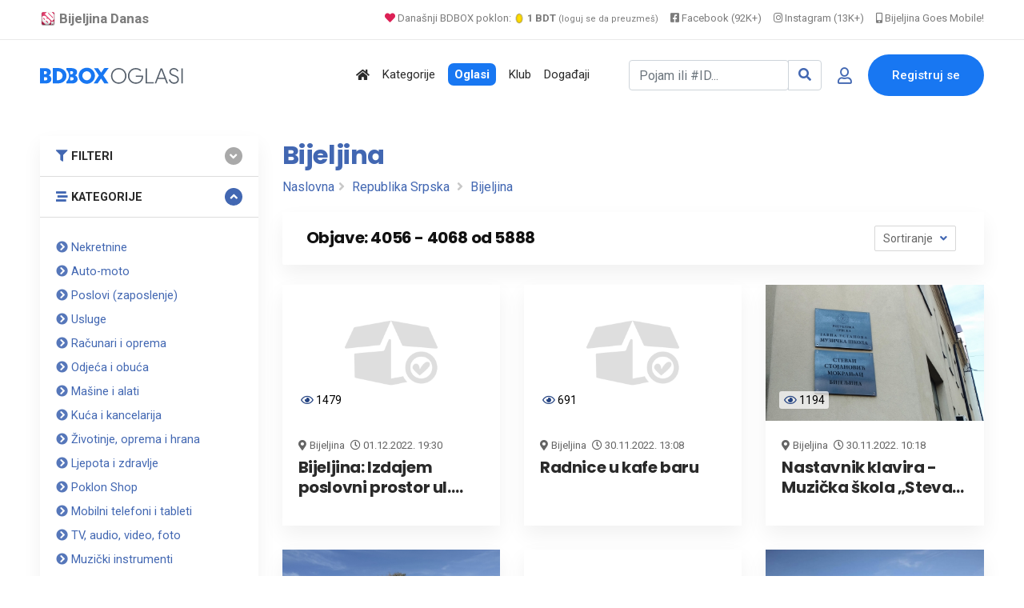

--- FILE ---
content_type: text/html; charset=UTF-8
request_url: https://www.bijeljina.org/bdbox/listings/republika-srpska/bijeljina-4923/page/339
body_size: 12505
content:
<!DOCTYPE html>
<!--[if IE 9]><html class="lt-ie10" lang="sr"> <![endif]-->
<html lang="sr">
<head>
<title>Oglasi | Bijeljina, RS</title>
<meta name="description" content="Oglasi | Bijeljina, RS. Bijeljina: Izdajem poslovni prostor ul. Gavrila Principa br.4 iznad (CIK-CAK-a), Radnice u kafe baru, Nastavnik klavira - Muzička škola „Stevan Stojanović Mokranjac“ BIjeljina i ostalo.">
<link rel="canonical" href="https://www.bijeljina.org/bdbox/listings/republika-srpska/bijeljina-4923/page/339">



<!--LUPON-->

<script async src="https://securepubads.g.doubleclick.net/tag/js/gpt.js"></script>
<script async src="https://adxbid.info/bijeljina.js"></script>
<script>
  window.googletag = window.googletag || {cmd: []};
  googletag.cmd.push(function() {
    googletag.defineSlot('/21988954268/adxp_bijeljinadanas_billboard', [[728, 90], [320, 100], [970, 250], [320, 50], [970, 90]], 'div-gpt-ad-1588720963251-0').addService(googletag.pubads());
    googletag.defineSlot('/21988954268/adxp_bijeljinadanas_rectangle_1', [[320, 50], [468, 60], [320, 100], [300, 250], [336, 280]], 'div-gpt-ad-1588721028904-0').addService(googletag.pubads());
    googletag.defineSlot('/21988954268/adxp_bijeljinadanas_rectangle_2', [[300, 250], [468, 60], [320, 50], [336, 280], [320, 100]], 'div-gpt-ad-1588721058347-0').addService(googletag.pubads());
    googletag.defineSlot('/21988954268/adxp_bijeljinadanas_rectangle_3', [[320, 50], [336, 280], [300, 250], [468, 60], [320, 100]], 'div-gpt-ad-1588721138414-0').addService(googletag.pubads());
    googletag.defineSlot('/21988954268/adxp_bijeljinadanas_side_1', [[336, 280], [320, 100], [300, 250], [320, 50], [300, 600], [160, 600]], 'div-gpt-ad-1588721165426-0').addService(googletag.pubads());
    googletag.defineSlot('/21988954268/adxp_bijeljinadanas_side_2', [[320, 50], [336, 280], [320, 100], [160, 600], [300, 600], [300, 250]], 'div-gpt-ad-1588721195689-0').addService(googletag.pubads());
googletag.defineSlot('/21988954268/adxp_bijeljinadanas_leaderboard', [[728, 90], [320, 100], [320, 50]], 'div-gpt-ad-1588864874503-0').addService(googletag.pubads());

    googletag.pubads().disableInitialLoad();
    googletag.pubads().enableSingleRequest();
    googletag.pubads().collapseEmptyDivs();
    googletag.enableServices();
  });
</script>

<!--LUPON-->


<link rel="dns-prefetch" href="https://www.google-analytics.com"/>
		<link rel="dns-prefetch" href="https://fonts.googleapis.com"/>
		<link rel="dns-prefetch" href="https://ajax.googleapis.com"/>
		<link rel="dns-prefetch" href="https://pagead2.googlesyndication.com"/>
		<link rel="dns-prefetch" href="https://googleads.g.doubleclick.net"/>




<!-- Google tag (gtag.js) -->
		<script async src="https://www.googletagmanager.com/gtag/js?id=G-BTYCB7KQY2"></script>
		<script>
			window.dataLayer = window.dataLayer || [];
			function gtag(){dataLayer.push(arguments);}
			gtag('js', new Date());
			
			gtag('config', 'G-BTYCB7KQY2');
		</script>

<link rel="apple-touch-icon" sizes="180x180" href="https://www.bijeljina.org/bdbox/assets/apple-touch-icon.png">
<link rel="icon" type="image/png" sizes="32x32" href="https://www.bijeljina.org/bdbox/assets/favicon-32x32.png">
<link rel="icon" type="image/png" sizes="16x16" href="https://www.bijeljina.org/bdbox/assets/favicon-16x16.png">
<link rel="manifest" href="https://www.bijeljina.org/bdbox/site.webmanifest">
<link rel="mask-icon" href="https://www.bijeljina.org/bdbox/assets/safari-pinned-tab.svg" color="#5bbad5">
<meta name="msapplication-TileColor" content="#da532c">
<meta name="theme-color" content="#ffffff">
<meta name="google-site-verification" content="FhHtE7RI8lFbdUmtAJXzouJZnfOY-T7D15kZNyY20jM" />
<meta name="alexaVerifyID" content="twIHPPqx-uRPZN_s_nyi_cSPA6c"/>
<meta name="msvalidate.01" content="71EBC66DD63B87A627C0AA9A7391EFCE" >


 <!-- Bootstrap CSS -->
    <link rel="stylesheet" href="https://www.bijeljina.org/bdbox/dependencies/bootstrap/css/bootstrap.min.css">
    <!-- FontAwesome CSS -->
    <link rel="stylesheet" href="https://www.bijeljina.org/bdbox/dependencies/fontawesome/css/all.min.css">
    <!-- Flaticon CSS -->
    <link rel="stylesheet" href="https://www.bijeljina.org/bdbox/dependencies/flaticon/flaticon.css">
    <!-- Owl Carousel CSS -->
    <link rel="stylesheet" href="https://www.bijeljina.org/bdbox/dependencies/owl.carousel/css/owl.carousel.min.css">
    <link rel="stylesheet" href="https://www.bijeljina.org/bdbox/dependencies/owl.carousel/css/owl.theme.default.min.css">
    <!-- Animated Headlines CSS -->
    <link rel="stylesheet" href="https://www.bijeljina.org/bdbox/dependencies/jquery-animated-headlines/css/jquery.animatedheadline.css">
    <!-- Magnific Popup CSS -->
    <link rel="stylesheet" href="https://www.bijeljina.org/bdbox/dependencies/magnific-popup/css/magnific-popup.css">
    <!-- Animate CSS -->
    <link rel="stylesheet" href="https://www.bijeljina.org/bdbox/dependencies/animate.css/css/animate.min.css">
    <!-- Meanmenu CSS -->
    
    <!-- Site Stylesheet -->
    <link rel="stylesheet" href="https://www.bijeljina.org/bdbox/assets/css/app.css?v10112d4aa7tsgfgfeff">
	<link rel="stylesheet" href="https://www.bijeljina.org/bdbox/assets/css/images-grid.css?1a1jftrrfujud7e78g5dg77">
	 
    <!-- Google Web Fonts -->
    <link href="https://fonts.googleapis.com/css?family=Nunito:300,300i,400,400i,600,600i,700,700i,800,800i&amp;display=swap" rel="stylesheet">
    <link href="https://fonts.googleapis.com/css?family=Roboto:300,300i,400,400i,500,500i,700,700i,900,900i&amp;display=swap" rel="stylesheet">
	<link href="https://fonts.googleapis.com/css?family=Roboto+Condensed:300,300i,400,400i,500,500i,700,700i,900,900i&amp;display=swap" rel="stylesheet">		
<link href="https://fonts.googleapis.com/css?family=Poppins:300,400,500,600,700,800,900|Roboto:300,300i,400,400i,500,500i,700,700i,900,900i&amp;display=swap" rel="stylesheet">	
<!-- css -->

<link href="https://cdnjs.cloudflare.com/ajax/libs/select2/4.0.8/css/select2.min.css" rel="stylesheet" />

<link rel="stylesheet" href="https://www.bijeljina.org/bdbox/templates/js/raty/jquery.raty.css">
<link rel="stylesheet" href="https://www.bijeljina.org/bdbox/templates/examples.css?7a7">

<!-- javascript -->
<script src="https://ajax.googleapis.com/ajax/libs/jquery/2.1.1/jquery.min.js"></script>
<script src="https://cdnjs.cloudflare.com/ajax/libs/select2/4.0.8/js/select2.min.js"></script>
<script src="https://www.bijeljina.org/bdbox/assets/js/images-grid.js?13772"></script>
<script src="https://www.bijeljina.org/bdbox/templates/js/typeahead.bundle.js"></script>

<!-- CSRF -->
<script>
// add CSRF token in the headers of all requests
$.ajaxSetup({
    headers: {
        'X-CSRF-Token': 'kdd06j5557id4vvho8rk2gvcb4',
		'X-Ajax-Setup': 1
    }
});
</script>

<!-- baseurl -->
<script>
var baseurl = 'https://www.bijeljina.org/bdbox';
</script>

<!-- custom functions -->
<script>
// test if cookie is enabled
function cookieEnabled() {
	// Quick test if browser has cookieEnabled host property
	if (navigator.cookieEnabled) {
		return true;
	}

	// Create cookie
	document.cookie = "cookietest=1";
	var ret = document.cookie.indexOf("cookietest=") != -1;

	// Delete cookie
	document.cookie = "cookietest=1; expires=Thu, 01-Jan-1970 00:00:01 GMT";

	return ret;
}

// test if localstorage is available
function lsTest(){
    var test = 'test';
    try {
        localStorage.setItem(test, test);
        localStorage.removeItem(test);
        return true;
    } catch(e) {
        return false;
    }
}

// createCookie
function createCookie(name, value, days) {
    var expires;
    var cookie_path;
	var path = "/bdbox";

    if (days) {
        var date = new Date();
        date.setTime(date.getTime() + (days * 24 * 60 * 60 * 1000));
        expires = "; expires=" + date.toUTCString();
    } else {
        expires = "";
    }

	if (path != '') {
		cookie_path = "; path=" + path;
	} else {
		cookie_path = "";
	}

    document.cookie = name + "=" + value + expires + cookie_path;
}

// delete_cookie
function delete_cookie(name) {
	createCookie(name, "", -100);
}

// getCookie
function getCookie(name) {
	var nameEQ = name + "=";
	var ca = document.cookie.split(';');

	for(var i=0;i < ca.length;i++) {
		var c = ca[i];
		while (c.charAt(0)==' ') c = c.substring(1,c.length);
		if (c.indexOf(nameEQ) == 0) return c.substring(nameEQ.length,c.length);
	}

	return null;
}

// check if string is JSON
function IsJsonString(str) {
	try {
		JSON.parse(str);
	} catch (e) {
		return false;
	}

	return true;
}

// add to Favorites
function addToFavorites() {
	$('.add-to-favorites').on('click', function(e){
					window.location.href = 'https://www.bijeljina.org/bdbox/user/sign-in';
				});
}
</script>


<script>
 $(document).ready(function() {
 

 
   var kategorije = new Bloodhound({
     datumTokenizer: Bloodhound.tokenizers.obj.whitespace('kategorija'),
     queryTokenizer: Bloodhound.tokenizers.whitespace,
     prefetch: 'https://www.bijeljina.org/bdbox/cron/json-kategorije.php?'+Date.now(),
     limit : 10,
	 cache: false,
	ttl: 0
   });
   
    kategorije.clearRemoteCache()

   var radnje = new Bloodhound({
     datumTokenizer: Bloodhound.tokenizers.obj.whitespace('radnja'),
     queryTokenizer: Bloodhound.tokenizers.whitespace,
     prefetch: 'https://www.bijeljina.org/bdbox/cron/json-radnje.php?'+Date.now(),
     limit : 10,
cache: false,
ttl: 0
   });
   
    radnje.clearRemoteCache()

   kategorije.initialize();
   radnje.initialize();

   $('#s').typeahead({
     highlight: true,
     hint : false,
	 minLength: 3
   }, {
   limit: 10,
     name: 'nba-teams',
     displayKey: 'kategorija',
     source: kategorije.ttAdapter(),
          templates : {
       header : '<div class="pl-2" style="font-weight:500; color: #4267b2;"><i class="fas fa-stream mr-1" style="color:#4267b2;"></i> Kategorije</div>' 
     }
   }, {
   limit: 10,
     name: 'nhl-teams',
     displayKey: 'radnja',
     source: radnje.ttAdapter(),
     templates : {
      header : '<div class="pl-2" style="font-weight:500; color: #4267b2;"><i class="fas fa-store mr-1" style="color:#4267b2;"></i> Radnje</div>' 
     }
   });
   
   
    $('#s').on('typeahead:selected', function(evt, item) {
    
	window.location.href = "https://www.bijeljina.org/bdbox/"+item.link;
})

 });
 
 

</script>

<!-- Maps -->
<script>
	// Wikimedia Maps options
	var map_provider_options = {
		"maxZoom": 14
	}
	</script>	<!-- CSS -->
	<link rel="stylesheet" href="https://cdnjs.cloudflare.com/ajax/libs/leaflet/1.3.1/leaflet.css"/>
	
	<!-- Javascript -->
	<script src="https://cdnjs.cloudflare.com/ajax/libs/leaflet/1.3.1/leaflet.js"></script>
	<script src="https://www.bijeljina.org/bdbox/assets/js/leaflet-providers.js"></script>

	
<!-- Open Graph data -->
<meta property="og:title" content="BD BOX - Sve u paketu! - BDBOX">
<meta property="og:url" content="https://www.bijeljina.org/bdbox/listings/republika-srpska/bijeljina-4923/page/339">
<meta property="og:type" content="website">
<meta property="og:description" content="Oglasi | Bijeljina, RS. Bijeljina: Izdajem poslovni prostor ul. Gavrila Principa br.4 iznad (CIK-CAK-a), Radnice u kafe baru, Nastavnik klavira - Muzička škola „Stevan Stojanović Mokranjac“ BIjeljina i ostalo.">
<meta property="fb:app_id" content="328115653871120" >


    <!-- Twitter -->
    <meta name="twitter:site" content="@bijeljinadanas">
    <meta name="twitter:creator" content="@bijeljinadanas">
    <meta name="twitter:title" content="BD BOX - Sve u paketu!">
    <meta name="twitter:description" content="BD BOX - Sve u paketu!">
	
<meta property="og:image" content="https://www.bijeljina.org/bdbox/images/cover.jpg">
<meta property="og:image:width" content="1200">
<meta property="og:image:height" content="630">


 <meta name="twitter:card" content="summary_large_image">
<meta name="twitter:image" content="https://www.bijeljina.org/bdbox/images/cover.jpg">

<!-- Page CSS -->
<link rel="stylesheet" href="https://www.bijeljina.org/bdbox/templates/js/raty/jquery.raty.css">

<style>

</style>
</head>
<body class="sticky-header">

 <a href="#wrapper" data-type="section-switch" class="scrollup">
        <i class="fas fa-angle-double-up"></i>
    </a>
    <!-- ScrollUp End Here -->
    <!-- Preloader Start Here -->
  
    <!-- Preloader End Here -->
    <div id="wrapper" class="wrapper">
<!-- Preloader -->

<!--=====================================-->
<!--=            Header Start           =-->
<!--=====================================-->
<header class="header">
	
		
	
	<div style="border-bottom: 1px solid #e9e9e9;    color: #000;    padding-bottom: 10px; background:#ffffff;">
		<div class="container" style="padding-top: 8px;    text-align: right;    font-size: 13px;">
			
			<a href="https://www.bijeljina.org" target="_blank" style="float: left; color: #7c7c7c;    text-decoration: none; margin-right: 12px; font-size: 17px;"><img src="https://www.bijeljina.org/img/bijeljina-small.png" style="width: 20px; vertical-align: text-bottom;" aria-label="Portal Bijeljina Danas"> <b>Bijeljina Danas</b></a>
			
			<span style="color: #9f9f9f; margin-right: 12px;"><a href="https://www.bijeljina.org/bdbox" target="_blank" style="color: #7c7c7c;    text-decoration: none;"><i class="fas fa-heart" style="color: #dc2055;"></i> Današnji BDBOX poklon: <img src="https://www.bijeljina.org/bdbox/images/poklonbdt.gif" style="width: 14px;     vertical-align: text-bottom;" aria-label="Poklon tokeni"> <b>1 BDT</b> <small style="font-size: 11px;">(loguj se da preuzmeš)</small></a></span>
			
			
			<a href="https://facebook.com/bijeljinadanas" target="_blank" style="color: #7c7c7c;    text-decoration: none; margin-right: 12px;"><i class="fab fa-facebook-square"></i> Facebook (92K+)</a>
			<a href="https://instagram.com/bndanas" target="_blank" style="color: #7c7c7c;    text-decoration: none; margin-right: 12px;"><i class="fab fa-instagram"></i> Instagram (13K+)</a>
			
			<a href="https://www.bijeljina.net" target="_blank" style="color: #7c7c7c;    text-decoration: none;"><i class="fas fa-mobile-alt"></i> Bijeljina Goes Mobile!</a>
			
		</div>
	</div>
	<div id="rt-sticky-placeholder"></div>
	<div id="header-menu" class="header-menu menu-layout2">
		<div class="container">
			<div class="row d-flex align-items-center">
				<div class="col-lg-2" style="margin-right: 0px;    padding-right: 0px;    min-width: 240px;">
					<div class="logo-area">
						<a href="https://www.bijeljina.org/bdbox" class="temp-logo">
							
															<img src="https://www.bijeljina.org/bdbox/BDBOXlogo-oglasi.svg" aria-label="BDBOX Oglasi">							
															
						</a>
					</div>
				</div>
				<div class="col d-flex justify-content-end">
					<nav id="dropdown" class="template-main-menu">
						<ul>
							
							
							
							
							<li>
								<a href="https://www.bijeljina.org/bdbox" aria-label="Polazna stranica"><i class="fas fa-home"></i></a>
							</li>
							<li>
								<a href="https://www.bijeljina.org/bdbox/kategorije/" aria-label="Kategorije oglasa">Kategorije</a>
							</li>
							
							<li>
								<a href="https://www.bijeljina.org/bdbox/listings/republika-srpska/bijeljina-4923/" aria-label="Svo oglasi"><span style="padding: 5px 8px 5px 8px;    background: #1877f2;    color: #fff;    font-weight: 600;    border-radius: 7px;">Oglasi</span></a>
							</li>
							
							<li>
								<a href="https://www.bijeljina.org/bdbox/klub" aria-label="BDBOX Klub"><span style="">Klub</span></a>
							</li>
							
							<li>
								<a href="https://www.bijeljina.org/bdbox/dogadjaji" aria-label="BDBOX Događaji"><span style="">Događaji</span></a>
							</li>
							
							
							
							
						</ul>
					</nav>
				</div>
				<div class="col d-flex justify-content-end">
					
					
											<div class="header-action-layout1">
							<ul>
								<li>
									<form action="https://www.bijeljina.org/bdbox/pretraga" class="form-inline my-2 ">
										
										<div class="input-group">
											<input id="s" name="s" class="form-control " type="search" placeholder="Pojam ili #ID..." aria-label="Pretraži..." style="width: 200px;">
											
											<div class="input-group-append">
												<button class="btn btn-outline-secondary" type="submit" style="border: 1px solid #ced4da;" aria-label="Search"><i class="fas fa-search" style="color: #4267b2;"></i></button>
											</div>
										</div>
										
										
										
									</form>
								</li>
								<li class="header-login-icon">
									<a href="https://www.bijeljina.org/bdbox/korisnik/sign-in?povratak=/listings/republika-srpska/bijeljina-4923/page/339" class="color-primary" data-toggle="tooltip" data-placement="top" title="Prijava" aria-label="Prijavi se">
										<i class="far fa-user"></i>
									</a>
								</li>
								<li class="header-btn">
									<a href="https://www.bijeljina.org/bdbox/korisnik/register" class="item-btn" aria-label="Registracija">Registruj se</a>
								</li>
							</ul>
						</div>
						
											
					
				</div>
			</div>
		</div>
	</div>
</header>



<div class="container mb-3 mt-4">
		<div class="row" style="    text-align: center;    display: block;">
		
		<!-- /21988954268/adxp_bijeljinadanas_billboard -->
<div id='div-gpt-ad-1588720963251-0'>
  <script>
    googletag.cmd.push(function() { googletag.display('div-gpt-ad-1588720963251-0'); });
  </script>
</div>

		</div>
		</div>
		


		  <section class="product-inner-wrap-layout1 pt-2">
            <div class="container">
                <div class="row">
                    <div class="col-xl-3 col-lg-4 sidebar-break-md sidebar-widget-area" id="accordion">
                        <div class="widget-bottom-margin-md widget-accordian widget-filter">
                           <div class="accordion-box">
						   
						   <div class="card filter-category multi-accordion filter-item-list">
				<div class="card-header">
                                            <a class="parent-list collapsed" role="button" data-toggle="collapse" href="#collapse1" aria-expanded="false" style="font-size: .91rem;">
                                               <i class="fas fa-filter mr-1" style="color:#4267b2;"></i> FILTERI
                                            </a>
                                        </div>
					 <div id="collapse1" class="collapse " data-parent="#accordion">
 <div class="card-body">
<form id="sidebar-filter" method="get" action="https://www.bijeljina.org/bdbox/pretraga">
				<input type="hidden" name="cat_id" value="0">

				
				<div id="select2-sidebar" class="form-row mb-3" style="width:100%;">
					<select id="city-input-sidebar" class="form-control form-control-lg" name="city" style="width: 100%">
						<option value="0">Mjesto</option>

													<option value="108401" selected>Bijeljina, RS</option>
							
											</select>
				</div>

				<!-- custom fields -->
				
				<!-- price -->
				<p class="mb-0" style="color:#4267b2;"><strong>Cijena</strong></p>
				

				<div class="form-row mb-1">
					<div class="col-lg-6">
						<input type="number" id="min_price" class="form-control mb-1" name="min_price" placeholder="Od">
					</div>
					<div class="col-lg-6">
						<input type="number" id="max_price" class="form-control" name="max_price" placeholder="Do">
					</div>

				</div>

				<!-- submit -->
				<div class="mt-3">
				<button class="btn w-100 btn-primary">Osvježi</a>
				</div>
			</form>
</div>
</div>
</div>
                         				<div class="card filter-category multi-accordion filter-item-list">
				<div class="card-header">
                                            <a class="parent-list" role="button" data-toggle="collapse" href="#collapseTwo" aria-expanded="true" style="font-size: .91rem;">
                                                <i class="fas fa-stream mr-1" style="color:#4267b2;"></i>  KATEGORIJE
                                            </a>
                                        </div>
					
 <div id="collapseTwo" class="collapse show" data-parent="#accordion">
 <div class="card-body">
 <div class="multi-accordion-content" id="accordion2">
											<div class="card">
														<a href="https://www.bijeljina.org/bdbox/listings/republika-srpska/bijeljina-4923/nekretnine" title="Nekretnine" class="parent-list" style="font-size: .91rem; color:#4267b2;"><i class="fas fa-chevron-circle-right" style="color: #5677ba;";></i> Nekretnine</a>
							
													</div>
												<div class="card">
														<a href="https://www.bijeljina.org/bdbox/listings/republika-srpska/bijeljina-4923/auto-moto" title="Auto-moto" class="parent-list" style="font-size: .91rem; color:#4267b2;"><i class="fas fa-chevron-circle-right" style="color: #5677ba;";></i> Auto-moto</a>
							
													</div>
												<div class="card">
														<a href="https://www.bijeljina.org/bdbox/listings/republika-srpska/bijeljina-4923/poslovi" title="Poslovi (zaposlenje)" class="parent-list" style="font-size: .91rem; color:#4267b2;"><i class="fas fa-chevron-circle-right" style="color: #5677ba;";></i> Poslovi (zaposlenje)</a>
							
													</div>
												<div class="card">
														<a href="https://www.bijeljina.org/bdbox/listings/republika-srpska/bijeljina-4923/usluge" title="Usluge" class="parent-list" style="font-size: .91rem; color:#4267b2;"><i class="fas fa-chevron-circle-right" style="color: #5677ba;";></i> Usluge</a>
							
													</div>
												<div class="card">
														<a href="https://www.bijeljina.org/bdbox/listings/republika-srpska/bijeljina-4923/racunari-i-oprema" title="Računari i oprema" class="parent-list" style="font-size: .91rem; color:#4267b2;"><i class="fas fa-chevron-circle-right" style="color: #5677ba;";></i> Računari i oprema</a>
							
													</div>
												<div class="card">
														<a href="https://www.bijeljina.org/bdbox/listings/republika-srpska/bijeljina-4923/odjeca-i-obuca" title="Odjeća i obuća" class="parent-list" style="font-size: .91rem; color:#4267b2;"><i class="fas fa-chevron-circle-right" style="color: #5677ba;";></i> Odjeća i obuća</a>
							
													</div>
												<div class="card">
														<a href="https://www.bijeljina.org/bdbox/listings/republika-srpska/bijeljina-4923/masine-i-alati" title="Mašine i alati" class="parent-list" style="font-size: .91rem; color:#4267b2;"><i class="fas fa-chevron-circle-right" style="color: #5677ba;";></i> Mašine i alati</a>
							
													</div>
												<div class="card">
														<a href="https://www.bijeljina.org/bdbox/listings/republika-srpska/bijeljina-4923/kuca-i-kancelarija" title="Kuća i kancelarija" class="parent-list" style="font-size: .91rem; color:#4267b2;"><i class="fas fa-chevron-circle-right" style="color: #5677ba;";></i> Kuća i kancelarija</a>
							
													</div>
												<div class="card">
														<a href="https://www.bijeljina.org/bdbox/listings/republika-srpska/bijeljina-4923/zivotinje-oprema-i-hrana" title="Životinje, oprema i hrana" class="parent-list" style="font-size: .91rem; color:#4267b2;"><i class="fas fa-chevron-circle-right" style="color: #5677ba;";></i> Životinje, oprema i hrana</a>
							
													</div>
												<div class="card">
														<a href="https://www.bijeljina.org/bdbox/listings/republika-srpska/bijeljina-4923/ljepota-i-zdravlje" title="Ljepota i zdravlje" class="parent-list" style="font-size: .91rem; color:#4267b2;"><i class="fas fa-chevron-circle-right" style="color: #5677ba;";></i> Ljepota i zdravlje</a>
							
													</div>
												<div class="card">
														<a href="https://www.bijeljina.org/bdbox/listings/republika-srpska/bijeljina-4923/poklon-shop" title="Poklon Shop" class="parent-list" style="font-size: .91rem; color:#4267b2;"><i class="fas fa-chevron-circle-right" style="color: #5677ba;";></i> Poklon Shop</a>
							
													</div>
												<div class="card">
														<a href="https://www.bijeljina.org/bdbox/listings/republika-srpska/bijeljina-4923/mobilni-telefoni-i-tableti" title="Mobilni telefoni i tableti" class="parent-list" style="font-size: .91rem; color:#4267b2;"><i class="fas fa-chevron-circle-right" style="color: #5677ba;";></i> Mobilni telefoni i tableti</a>
							
													</div>
												<div class="card">
														<a href="https://www.bijeljina.org/bdbox/listings/republika-srpska/bijeljina-4923/tv-audio-video-foto" title="TV, audio, video, foto" class="parent-list" style="font-size: .91rem; color:#4267b2;"><i class="fas fa-chevron-circle-right" style="color: #5677ba;";></i> TV, audio, video, foto</a>
							
													</div>
												<div class="card">
														<a href="https://www.bijeljina.org/bdbox/listings/republika-srpska/bijeljina-4923/muzicki-instrumenti" title="Muzički instrumenti" class="parent-list" style="font-size: .91rem; color:#4267b2;"><i class="fas fa-chevron-circle-right" style="color: #5677ba;";></i> Muzički instrumenti</a>
							
													</div>
												<div class="card">
														<a href="https://www.bijeljina.org/bdbox/listings/republika-srpska/bijeljina-4923/djeciji-svijet" title="Dječiji svijet" class="parent-list" style="font-size: .91rem; color:#4267b2;"><i class="fas fa-chevron-circle-right" style="color: #5677ba;";></i> Dječiji svijet</a>
							
													</div>
												<div class="card">
														<a href="https://www.bijeljina.org/bdbox/listings/republika-srpska/bijeljina-4923/sport-i-rekreacija" title="Sport i rekreacija" class="parent-list" style="font-size: .91rem; color:#4267b2;"><i class="fas fa-chevron-circle-right" style="color: #5677ba;";></i> Sport i rekreacija</a>
							
													</div>
												<div class="card">
														<a href="https://www.bijeljina.org/bdbox/listings/republika-srpska/bijeljina-4923/knjizara" title="Knjižara" class="parent-list" style="font-size: .91rem; color:#4267b2;"><i class="fas fa-chevron-circle-right" style="color: #5677ba;";></i> Knjižara</a>
							
													</div>
												<div class="card">
														<a href="https://www.bijeljina.org/bdbox/listings/republika-srpska/bijeljina-4923/umjetnost-i-antikviteti" title="Umjetnost i antikviteti" class="parent-list" style="font-size: .91rem; color:#4267b2;"><i class="fas fa-chevron-circle-right" style="color: #5677ba;";></i> Umjetnost i antikviteti</a>
							
													</div>
												<div class="card">
														<a href="https://www.bijeljina.org/bdbox/listings/republika-srpska/bijeljina-4923/turizam-i-ugostiteljstvo" title="Turizam i ugostiteljstvo" class="parent-list" style="font-size: .91rem; color:#4267b2;"><i class="fas fa-chevron-circle-right" style="color: #5677ba;";></i> Turizam i ugostiteljstvo</a>
							
													</div>
												<div class="card">
														<a href="https://www.bijeljina.org/bdbox/listings/republika-srpska/bijeljina-4923/hrana-i-pice" title="Hrana i piće" class="parent-list" style="font-size: .91rem; color:#4267b2;"><i class="fas fa-chevron-circle-right" style="color: #5677ba;";></i> Hrana i piće</a>
							
													</div>
												<div class="card">
														<a href="https://www.bijeljina.org/bdbox/listings/republika-srpska/bijeljina-4923/moda-i-dodaci" title="Moda i dodaci" class="parent-list" style="font-size: .91rem; color:#4267b2;"><i class="fas fa-chevron-circle-right" style="color: #5677ba;";></i> Moda i dodaci</a>
							
													</div>
												<div class="card">
														<a href="https://www.bijeljina.org/bdbox/listings/republika-srpska/bijeljina-4923/trgovina-na-veliko-i-malo" title="Trgovina na veliko i malo" class="parent-list" style="font-size: .91rem; color:#4267b2;"><i class="fas fa-chevron-circle-right" style="color: #5677ba;";></i> Trgovina na veliko i malo</a>
							
													</div>
												<div class="card">
														<a href="https://www.bijeljina.org/bdbox/listings/republika-srpska/bijeljina-4923/javne-institucije" title="Javne institucije" class="parent-list" style="font-size: .91rem; color:#4267b2;"><i class="fas fa-chevron-circle-right" style="color: #5677ba;";></i> Javne institucije</a>
							
													</div>
												<div class="card">
														<a href="https://www.bijeljina.org/bdbox/listings/republika-srpska/bijeljina-4923/Javne-povrsine" title="Javne površine" class="parent-list" style="font-size: .91rem; color:#4267b2;"><i class="fas fa-chevron-circle-right" style="color: #5677ba;";></i> Javne površine</a>
							
													</div>
												</div>
					</div>
					</div>
				</div>
						</div>
			
			</div>
                        </div>
                   
                    <div class="col-xl-9 col-lg-8">
					
					 <div class="row mrvice">
                    <div class="col-9">
                        <div class="breadcrumbs-area mb-3">
                            <h1 style="color: #4267b2;">Bijeljina</h1>
                            
							<ul><li><a href='https://www.bijeljina.org/bdbox'>Naslovna</a></li> <li> <a href='https://www.bijeljina.org/bdbox/listings/republika-srpska'>Republika Srpska</a> </li> <li> <a href='https://www.bijeljina.org/bdbox/listings/republika-srpska/bijeljina-4923'>Bijeljina</a> </li></ul>							
                        </div>
                    </div>
					  <div class="col-3" style="text-align:right; align-self: center;">
					  					</div>
                </div>
				
                        <div class="product-filter-heading">
                            <div class="row align-items-center">
                                <div class="col-md-7">
								
								                                    <h2 class="item-title">Objave: 4056 - 4068 od 5888 <span style="font-weight: 200;
    font-size: 1rem;"></span></h2>
                                </div>
                                <div class="col-md-5 d-flex justify-content-md-end justify-content-center">
								
				
                                    <div class="product-sorting">
                                        <div class="ordering-controller">
                                            <button class="ordering-btn dropdown-toggle" type="button" data-toggle="dropdown" aria-expanded="false">
                                                Sortiranje
                                            </button>
                                            <div class="dropdown-menu">
                                <a class="dropdown-item " href="?sort=price-asc">Cijena: Od manje ka većoj</a>
								<a class="dropdown-item " href="?sort=price-desc">Cijena: Od veće ka manjoj</a>
								<a class="dropdown-item " href="?sort=date-asc">Starije objave</a>
								<a class="dropdown-item " href="?sort=date-desc">Novije objave</a>
                                            </div>
                                        </div>
                                        
										
										
                                    </div>
                                </div>
                            </div>
                        </div>
						
					
					
					
                        <div id="product-view" class="product-box-grid">
                            <div class="row">
                               
							   				
				
				<div class="col-xl-4 col-md-6" data-listing-id="5295">
					<div class="product-grid-view">
						<div class="grid-view-layout3">
							<div class="product-box-layout1 ">
								<div class="item-img">
									<a href="https://www.bijeljina.org/bdbox/prodaja-poslovnih-prostora/bijeljina-izdajem-poslovni-prostor-ul-gavrila-principa-br4-iznad-cik-cak-a" class=""><img src="https://www.bijeljina.org/bdbox/assets/imgs/blank.png" alt="Bijeljina: Izdajem poslovni prostor ul. Gavrila Principa br.4 iznad (CIK-CAK-a)"></a>
									<div style="margin-top: -37px;    position: absolute;    margin-left: 17px;    background: #ffffffb8;    display: inline;    padding: 3px 5px 3px 6px;     font-size: 14px;    line-height: initial;    border-radius: 3px;    color: #000000;"><i class="far fa-eye" style="color: #244382;"></i> <span class="">1479</span></div>
								</div>
								<div class="item-content pt-3">
									
									<div style="font-size: 13px;">
										<i class="fas fa-map-marker-alt mr-1"></i>Bijeljina																					<i class="far fa-clock ml-1"></i> <span>01.12.2022. 19:30</span>
																				</div>		
									<h3 class="item-title"><a href="https://www.bijeljina.org/bdbox/prodaja-poslovnih-prostora/bijeljina-izdajem-poslovni-prostor-ul-gavrila-principa-br4-iznad-cik-cak-a" style="">Bijeljina: Izdajem poslovni prostor ul. Gavrila Principa br.4 iznad (CIK-CAK-a)</a></h3>
									<div class="item-price">
										
																				
										
										
									</div>
									
									
								</div>
							</div>
						</div>
					</div>
					
					<div class="product-list-view">
						<div class="list-view-layout3">
							<div class="product-box-layout3 ">
								<div class="item-img">
									<a href="https://www.bijeljina.org/bdbox/prodaja-poslovnih-prostora/bijeljina-izdajem-poslovni-prostor-ul-gavrila-principa-br4-iznad-cik-cak-a" class=""><img src="https://www.bijeljina.org/bdbox/assets/imgs/blank.png" alt="Bijeljina: Izdajem poslovni prostor ul. Gavrila Principa br.4 iznad (CIK-CAK-a)"></a>
								</div>
								<div class="product-info">
									<div class="item-content">
										<div class="bg-color-price" style="font-size: 1.25rem;    font-weight: 700;    color: #4267b2;    font-family: 'Poppins', sans-serif;    letter-spacing: -.4px;    background: none;">
																					</div>
										<div class="item-category"><a href="#">Poslovni prostori</a></div>
										<h3 class="item-title"><a href="https://www.bijeljina.org/bdbox/prodaja-poslovnih-prostora/bijeljina-izdajem-poslovni-prostor-ul-gavrila-principa-br4-iznad-cik-cak-a" style="">Bijeljina: Izdajem poslovni prostor ul. Gavrila Principa br.4 iznad (CIK-CAK-a)</a></h3>
										<ul class="entry-meta">
											<li>												<i class="far fa-clock ml-1"></i> <span>01.12.2022. 19:30</span>
												</li>
											<li><i class="fas fa-map-marker-alt"></i>Bijeljina</li>
											<li><i class="far fa-eye"></i> 1479</li>
										</ul>
										
									</div>
								</div>
							</div>
						</div>
					</div>
					
				</div>
								
				
				<div class="col-xl-4 col-md-6" data-listing-id="5286">
					<div class="product-grid-view">
						<div class="grid-view-layout3">
							<div class="product-box-layout1 ">
								<div class="item-img">
									<a href="https://www.bijeljina.org/bdbox/poslov-ugostiteljstvo-i-turizam/radnice-u-kafe-bar-23" class=""><img src="https://www.bijeljina.org/bdbox/assets/imgs/blank.png" alt="Radnice u kafe baru"></a>
									<div style="margin-top: -37px;    position: absolute;    margin-left: 17px;    background: #ffffffb8;    display: inline;    padding: 3px 5px 3px 6px;     font-size: 14px;    line-height: initial;    border-radius: 3px;    color: #000000;"><i class="far fa-eye" style="color: #244382;"></i> <span class="">691</span></div>
								</div>
								<div class="item-content pt-3">
									
									<div style="font-size: 13px;">
										<i class="fas fa-map-marker-alt mr-1"></i>Bijeljina																					<i class="far fa-clock ml-1"></i> <span>30.11.2022. 13:08</span>
																				</div>		
									<h3 class="item-title"><a href="https://www.bijeljina.org/bdbox/poslov-ugostiteljstvo-i-turizam/radnice-u-kafe-bar-23" style="">Radnice u kafe baru</a></h3>
									<div class="item-price">
										
																				
										
										
									</div>
									
									
								</div>
							</div>
						</div>
					</div>
					
					<div class="product-list-view">
						<div class="list-view-layout3">
							<div class="product-box-layout3 ">
								<div class="item-img">
									<a href="https://www.bijeljina.org/bdbox/poslov-ugostiteljstvo-i-turizam/radnice-u-kafe-bar-23" class=""><img src="https://www.bijeljina.org/bdbox/assets/imgs/blank.png" alt="Radnice u kafe baru"></a>
								</div>
								<div class="product-info">
									<div class="item-content">
										<div class="bg-color-price" style="font-size: 1.25rem;    font-weight: 700;    color: #4267b2;    font-family: 'Poppins', sans-serif;    letter-spacing: -.4px;    background: none;">
																					</div>
										<div class="item-category"><a href="#">Ugostiteljstvo i turizam</a></div>
										<h3 class="item-title"><a href="https://www.bijeljina.org/bdbox/poslov-ugostiteljstvo-i-turizam/radnice-u-kafe-bar-23" style="">Radnice u kafe baru</a></h3>
										<ul class="entry-meta">
											<li>												<i class="far fa-clock ml-1"></i> <span>30.11.2022. 13:08</span>
												</li>
											<li><i class="fas fa-map-marker-alt"></i>Bijeljina</li>
											<li><i class="far fa-eye"></i> 691</li>
										</ul>
										
									</div>
								</div>
							</div>
						</div>
					</div>
					
				</div>
								
				
				<div class="col-xl-4 col-md-6" data-listing-id="5285">
					<div class="product-grid-view">
						<div class="grid-view-layout3">
							<div class="product-box-layout1 ">
								<div class="item-img">
									<a href="https://www.bijeljina.org/bdbox/poslovi-obrazovanje-i-umjetnost/nastavnik-klavira-ju-muzika-kola-stevan-stojanovi-mokranjac" class=""><img src="https://www.bijeljina.org/bdbox/pictures/main-pic/63/63872047361d0.jpg" alt="Nastavnik klavira - Muzička škola „Stevan Stojanović Mokranjac“ BIjeljina"></a>
									<div style="margin-top: -37px;    position: absolute;    margin-left: 17px;    background: #ffffffb8;    display: inline;    padding: 3px 5px 3px 6px;     font-size: 14px;    line-height: initial;    border-radius: 3px;    color: #000000;"><i class="far fa-eye" style="color: #244382;"></i> <span class="">1194</span></div>
								</div>
								<div class="item-content pt-3">
									
									<div style="font-size: 13px;">
										<i class="fas fa-map-marker-alt mr-1"></i>Bijeljina																					<i class="far fa-clock ml-1"></i> <span>30.11.2022. 10:18</span>
																				</div>		
									<h3 class="item-title"><a href="https://www.bijeljina.org/bdbox/poslovi-obrazovanje-i-umjetnost/nastavnik-klavira-ju-muzika-kola-stevan-stojanovi-mokranjac" style="">Nastavnik klavira - Muzička škola „Stevan Stojanović Mokranjac“ BIjeljina</a></h3>
									<div class="item-price">
										
																				
										
										
									</div>
									
									
								</div>
							</div>
						</div>
					</div>
					
					<div class="product-list-view">
						<div class="list-view-layout3">
							<div class="product-box-layout3 ">
								<div class="item-img">
									<a href="https://www.bijeljina.org/bdbox/poslovi-obrazovanje-i-umjetnost/nastavnik-klavira-ju-muzika-kola-stevan-stojanovi-mokranjac" class=""><img src="https://www.bijeljina.org/bdbox/pictures/main-pic/63/63872047361d0.jpg" alt="Nastavnik klavira - Muzička škola „Stevan Stojanović Mokranjac“ BIjeljina"></a>
								</div>
								<div class="product-info">
									<div class="item-content">
										<div class="bg-color-price" style="font-size: 1.25rem;    font-weight: 700;    color: #4267b2;    font-family: 'Poppins', sans-serif;    letter-spacing: -.4px;    background: none;">
																					</div>
										<div class="item-category"><a href="#">Obrazovanje i umjetnost</a></div>
										<h3 class="item-title"><a href="https://www.bijeljina.org/bdbox/poslovi-obrazovanje-i-umjetnost/nastavnik-klavira-ju-muzika-kola-stevan-stojanovi-mokranjac" style="">Nastavnik klavira - Muzička škola „Stevan Stojanović Mokranjac“ BIjeljina</a></h3>
										<ul class="entry-meta">
											<li>												<i class="far fa-clock ml-1"></i> <span>30.11.2022. 10:18</span>
												</li>
											<li><i class="fas fa-map-marker-alt"></i>Bijeljina</li>
											<li><i class="far fa-eye"></i> 1194</li>
										</ul>
										
									</div>
								</div>
							</div>
						</div>
					</div>
					
				</div>
								
				
				<div class="col-xl-4 col-md-6" data-listing-id="5284">
					<div class="product-grid-view">
						<div class="grid-view-layout3">
							<div class="product-box-layout1 ">
								<div class="item-img">
									<a href="https://www.bijeljina.org/bdbox/poslovi-obrazovanje-i-umjetnost/psiholog-kole-ju-osnovna-kola-vuk-karadi" class=""><img src="https://www.bijeljina.org/bdbox/pictures/main-pic/63/6387200f58049.jpg" alt="Psiholog škole - OŠ „Vuk Karadžić“ Zabrđe"></a>
									<div style="margin-top: -37px;    position: absolute;    margin-left: 17px;    background: #ffffffb8;    display: inline;    padding: 3px 5px 3px 6px;     font-size: 14px;    line-height: initial;    border-radius: 3px;    color: #000000;"><i class="far fa-eye" style="color: #244382;"></i> <span class="">789</span></div>
								</div>
								<div class="item-content pt-3">
									
									<div style="font-size: 13px;">
										<i class="fas fa-map-marker-alt mr-1"></i>Bijeljina																					<i class="far fa-clock ml-1"></i> <span>30.11.2022. 10:18</span>
																				</div>		
									<h3 class="item-title"><a href="https://www.bijeljina.org/bdbox/poslovi-obrazovanje-i-umjetnost/psiholog-kole-ju-osnovna-kola-vuk-karadi" style="">Psiholog škole - OŠ „Vuk Karadžić“ Zabrđe</a></h3>
									<div class="item-price">
										
																				
										
										
									</div>
									
									
								</div>
							</div>
						</div>
					</div>
					
					<div class="product-list-view">
						<div class="list-view-layout3">
							<div class="product-box-layout3 ">
								<div class="item-img">
									<a href="https://www.bijeljina.org/bdbox/poslovi-obrazovanje-i-umjetnost/psiholog-kole-ju-osnovna-kola-vuk-karadi" class=""><img src="https://www.bijeljina.org/bdbox/pictures/main-pic/63/6387200f58049.jpg" alt="Psiholog škole - OŠ „Vuk Karadžić“ Zabrđe"></a>
								</div>
								<div class="product-info">
									<div class="item-content">
										<div class="bg-color-price" style="font-size: 1.25rem;    font-weight: 700;    color: #4267b2;    font-family: 'Poppins', sans-serif;    letter-spacing: -.4px;    background: none;">
																					</div>
										<div class="item-category"><a href="#">Obrazovanje i umjetnost</a></div>
										<h3 class="item-title"><a href="https://www.bijeljina.org/bdbox/poslovi-obrazovanje-i-umjetnost/psiholog-kole-ju-osnovna-kola-vuk-karadi" style="">Psiholog škole - OŠ „Vuk Karadžić“ Zabrđe</a></h3>
										<ul class="entry-meta">
											<li>												<i class="far fa-clock ml-1"></i> <span>30.11.2022. 10:18</span>
												</li>
											<li><i class="fas fa-map-marker-alt"></i>Bijeljina</li>
											<li><i class="far fa-eye"></i> 789</li>
										</ul>
										
									</div>
								</div>
							</div>
						</div>
					</div>
					
				</div>
								
				
				<div class="col-xl-4 col-md-6" data-listing-id="5283">
					<div class="product-grid-view">
						<div class="grid-view-layout3">
							<div class="product-box-layout1 ">
								<div class="item-img">
									<a href="https://www.bijeljina.org/bdbox/zivotinje-oprema-i-hrana-domace-zivotinje/prodajem-tovljenike-17" class=""><img src="https://www.bijeljina.org/bdbox/assets/imgs/blank.png" alt="Prodajem tovljenike"></a>
									<div style="margin-top: -37px;    position: absolute;    margin-left: 17px;    background: #ffffffb8;    display: inline;    padding: 3px 5px 3px 6px;     font-size: 14px;    line-height: initial;    border-radius: 3px;    color: #000000;"><i class="far fa-eye" style="color: #244382;"></i> <span class="">893</span></div>
								</div>
								<div class="item-content pt-3">
									
									<div style="font-size: 13px;">
										<i class="fas fa-map-marker-alt mr-1"></i>Bijeljina																					<i class="far fa-clock ml-1"></i> <span>30.11.2022. 10:11</span>
																				</div>		
									<h3 class="item-title"><a href="https://www.bijeljina.org/bdbox/zivotinje-oprema-i-hrana-domace-zivotinje/prodajem-tovljenike-17" style="">Prodajem tovljenike</a></h3>
									<div class="item-price">
										
																						3.50 <sup style="font-size:11px;">KM</sup>
												
												
																						
										
										
									</div>
									
									
								</div>
							</div>
						</div>
					</div>
					
					<div class="product-list-view">
						<div class="list-view-layout3">
							<div class="product-box-layout3 ">
								<div class="item-img">
									<a href="https://www.bijeljina.org/bdbox/zivotinje-oprema-i-hrana-domace-zivotinje/prodajem-tovljenike-17" class=""><img src="https://www.bijeljina.org/bdbox/assets/imgs/blank.png" alt="Prodajem tovljenike"></a>
								</div>
								<div class="product-info">
									<div class="item-content">
										<div class="bg-color-price" style="font-size: 1.25rem;    font-weight: 700;    color: #4267b2;    font-family: 'Poppins', sans-serif;    letter-spacing: -.4px;    background: none;">
																								3.50 <sup style="font-size:11px;">KM</sup>
													
													
																							</div>
										<div class="item-category"><a href="#">Domaće životinje</a></div>
										<h3 class="item-title"><a href="https://www.bijeljina.org/bdbox/zivotinje-oprema-i-hrana-domace-zivotinje/prodajem-tovljenike-17" style="">Prodajem tovljenike</a></h3>
										<ul class="entry-meta">
											<li>												<i class="far fa-clock ml-1"></i> <span>30.11.2022. 10:11</span>
												</li>
											<li><i class="fas fa-map-marker-alt"></i>Bijeljina</li>
											<li><i class="far fa-eye"></i> 893</li>
										</ul>
										
									</div>
								</div>
							</div>
						</div>
					</div>
					
				</div>
								
				
				<div class="col-xl-4 col-md-6" data-listing-id="5281">
					<div class="product-grid-view">
						<div class="grid-view-layout3">
							<div class="product-box-layout1 ">
								<div class="item-img">
									<a href="https://www.bijeljina.org/bdbox/poslovi-obrazovanje-i-umjetnost/nastavnik-razredne-nastave-ju-o-knez-ivo-od-semberije" class=""><img src="https://www.bijeljina.org/bdbox/pictures/main-pic/63/63871f4fcc1f2.jpg" alt="Nastavnik razredne nastave - OŠ „Knez Ivo od Semberije“"></a>
									<div style="margin-top: -37px;    position: absolute;    margin-left: 17px;    background: #ffffffb8;    display: inline;    padding: 3px 5px 3px 6px;     font-size: 14px;    line-height: initial;    border-radius: 3px;    color: #000000;"><i class="far fa-eye" style="color: #244382;"></i> <span class="">1666</span></div>
								</div>
								<div class="item-content pt-3">
									
									<div style="font-size: 13px;">
										<i class="fas fa-map-marker-alt mr-1"></i>Bijeljina																					<i class="far fa-clock ml-1"></i> <span>30.11.2022. 10:10</span>
																				</div>		
									<h3 class="item-title"><a href="https://www.bijeljina.org/bdbox/poslovi-obrazovanje-i-umjetnost/nastavnik-razredne-nastave-ju-o-knez-ivo-od-semberije" style="">Nastavnik razredne nastave - OŠ „Knez Ivo od Semberije“</a></h3>
									<div class="item-price">
										
																				
										
										
									</div>
									
									
								</div>
							</div>
						</div>
					</div>
					
					<div class="product-list-view">
						<div class="list-view-layout3">
							<div class="product-box-layout3 ">
								<div class="item-img">
									<a href="https://www.bijeljina.org/bdbox/poslovi-obrazovanje-i-umjetnost/nastavnik-razredne-nastave-ju-o-knez-ivo-od-semberije" class=""><img src="https://www.bijeljina.org/bdbox/pictures/main-pic/63/63871f4fcc1f2.jpg" alt="Nastavnik razredne nastave - OŠ „Knez Ivo od Semberije“"></a>
								</div>
								<div class="product-info">
									<div class="item-content">
										<div class="bg-color-price" style="font-size: 1.25rem;    font-weight: 700;    color: #4267b2;    font-family: 'Poppins', sans-serif;    letter-spacing: -.4px;    background: none;">
																					</div>
										<div class="item-category"><a href="#">Obrazovanje i umjetnost</a></div>
										<h3 class="item-title"><a href="https://www.bijeljina.org/bdbox/poslovi-obrazovanje-i-umjetnost/nastavnik-razredne-nastave-ju-o-knez-ivo-od-semberije" style="">Nastavnik razredne nastave - OŠ „Knez Ivo od Semberije“</a></h3>
										<ul class="entry-meta">
											<li>												<i class="far fa-clock ml-1"></i> <span>30.11.2022. 10:10</span>
												</li>
											<li><i class="fas fa-map-marker-alt"></i>Bijeljina</li>
											<li><i class="far fa-eye"></i> 1666</li>
										</ul>
										
									</div>
								</div>
							</div>
						</div>
					</div>
					
				</div>
								
				
				<div class="col-xl-4 col-md-6" data-listing-id="5282">
					<div class="product-grid-view">
						<div class="grid-view-layout3">
							<div class="product-box-layout1 ">
								<div class="item-img">
									<a href="https://www.bijeljina.org/bdbox/poslovi-obrazovanje-i-umjetnost/ju-o-quotsveti-savaquot" class=""><img src="https://www.bijeljina.org/bdbox/pictures/main-pic/63/63871f1c62a88.jpg" alt="Tri nastavnika - OŠ &quot;Sveti Sava&quot; Crnjelovo"></a>
									<div style="margin-top: -37px;    position: absolute;    margin-left: 17px;    background: #ffffffb8;    display: inline;    padding: 3px 5px 3px 6px;     font-size: 14px;    line-height: initial;    border-radius: 3px;    color: #000000;"><i class="far fa-eye" style="color: #244382;"></i> <span class="">701</span></div>
								</div>
								<div class="item-content pt-3">
									
									<div style="font-size: 13px;">
										<i class="fas fa-map-marker-alt mr-1"></i>Bijeljina																					<i class="far fa-clock ml-1"></i> <span>30.11.2022. 10:10</span>
																				</div>		
									<h3 class="item-title"><a href="https://www.bijeljina.org/bdbox/poslovi-obrazovanje-i-umjetnost/ju-o-quotsveti-savaquot" style="">Tri nastavnika - OŠ &quot;Sveti Sava&quot; Crnjelovo</a></h3>
									<div class="item-price">
										
																				
										
										
									</div>
									
									
								</div>
							</div>
						</div>
					</div>
					
					<div class="product-list-view">
						<div class="list-view-layout3">
							<div class="product-box-layout3 ">
								<div class="item-img">
									<a href="https://www.bijeljina.org/bdbox/poslovi-obrazovanje-i-umjetnost/ju-o-quotsveti-savaquot" class=""><img src="https://www.bijeljina.org/bdbox/pictures/main-pic/63/63871f1c62a88.jpg" alt="Tri nastavnika - OŠ &quot;Sveti Sava&quot; Crnjelovo"></a>
								</div>
								<div class="product-info">
									<div class="item-content">
										<div class="bg-color-price" style="font-size: 1.25rem;    font-weight: 700;    color: #4267b2;    font-family: 'Poppins', sans-serif;    letter-spacing: -.4px;    background: none;">
																					</div>
										<div class="item-category"><a href="#">Obrazovanje i umjetnost</a></div>
										<h3 class="item-title"><a href="https://www.bijeljina.org/bdbox/poslovi-obrazovanje-i-umjetnost/ju-o-quotsveti-savaquot" style="">Tri nastavnika - OŠ &quot;Sveti Sava&quot; Crnjelovo</a></h3>
										<ul class="entry-meta">
											<li>												<i class="far fa-clock ml-1"></i> <span>30.11.2022. 10:10</span>
												</li>
											<li><i class="fas fa-map-marker-alt"></i>Bijeljina</li>
											<li><i class="far fa-eye"></i> 701</li>
										</ul>
										
									</div>
								</div>
							</div>
						</div>
					</div>
					
				</div>
								
				
				<div class="col-xl-4 col-md-6" data-listing-id="5280">
					<div class="product-grid-view">
						<div class="grid-view-layout3">
							<div class="product-box-layout1 ">
								<div class="item-img">
									<a href="https://www.bijeljina.org/bdbox/poslovi-ostalo/koordinator-praktine-nastave-ju-tehnika-kola-mihajlo-pupin" class=""><img src="https://www.bijeljina.org/bdbox/pictures/main-pic/63/63871ed09e32e.jpg" alt="Koordinator praktične nastave -  Tehnička škola „Mihajlo Pupin“ Bijeljina"></a>
									<div style="margin-top: -37px;    position: absolute;    margin-left: 17px;    background: #ffffffb8;    display: inline;    padding: 3px 5px 3px 6px;     font-size: 14px;    line-height: initial;    border-radius: 3px;    color: #000000;"><i class="far fa-eye" style="color: #244382;"></i> <span class="">833</span></div>
								</div>
								<div class="item-content pt-3">
									
									<div style="font-size: 13px;">
										<i class="fas fa-map-marker-alt mr-1"></i>Bijeljina																					<i class="far fa-clock ml-1"></i> <span>30.11.2022. 10:10</span>
																				</div>		
									<h3 class="item-title"><a href="https://www.bijeljina.org/bdbox/poslovi-ostalo/koordinator-praktine-nastave-ju-tehnika-kola-mihajlo-pupin" style="">Koordinator praktične nastave -  Tehnička škola „Mihajlo Pupin“ Bijeljina</a></h3>
									<div class="item-price">
										
																				
										
										
									</div>
									
									
								</div>
							</div>
						</div>
					</div>
					
					<div class="product-list-view">
						<div class="list-view-layout3">
							<div class="product-box-layout3 ">
								<div class="item-img">
									<a href="https://www.bijeljina.org/bdbox/poslovi-ostalo/koordinator-praktine-nastave-ju-tehnika-kola-mihajlo-pupin" class=""><img src="https://www.bijeljina.org/bdbox/pictures/main-pic/63/63871ed09e32e.jpg" alt="Koordinator praktične nastave -  Tehnička škola „Mihajlo Pupin“ Bijeljina"></a>
								</div>
								<div class="product-info">
									<div class="item-content">
										<div class="bg-color-price" style="font-size: 1.25rem;    font-weight: 700;    color: #4267b2;    font-family: 'Poppins', sans-serif;    letter-spacing: -.4px;    background: none;">
																					</div>
										<div class="item-category"><a href="#">Ostalo</a></div>
										<h3 class="item-title"><a href="https://www.bijeljina.org/bdbox/poslovi-ostalo/koordinator-praktine-nastave-ju-tehnika-kola-mihajlo-pupin" style="">Koordinator praktične nastave -  Tehnička škola „Mihajlo Pupin“ Bijeljina</a></h3>
										<ul class="entry-meta">
											<li>												<i class="far fa-clock ml-1"></i> <span>30.11.2022. 10:10</span>
												</li>
											<li><i class="fas fa-map-marker-alt"></i>Bijeljina</li>
											<li><i class="far fa-eye"></i> 833</li>
										</ul>
										
									</div>
								</div>
							</div>
						</div>
					</div>
					
				</div>
								
				
				<div class="col-xl-4 col-md-6" data-listing-id="5279">
					<div class="product-grid-view">
						<div class="grid-view-layout3">
							<div class="product-box-layout1 ">
								<div class="item-img">
									<a href="https://www.bijeljina.org/bdbox/poslovi-ostalo/radnikca-na-stolarskim-poslovima-doo-novoform" class=""><img src="https://www.bijeljina.org/bdbox/pictures/main-pic/63/63871e7e275f7.jpg" alt="Potrebno više radnika u proizvodnji - DOO “NOVOFORM “ Bijeljina"></a>
									<div style="margin-top: -37px;    position: absolute;    margin-left: 17px;    background: #ffffffb8;    display: inline;    padding: 3px 5px 3px 6px;     font-size: 14px;    line-height: initial;    border-radius: 3px;    color: #000000;"><i class="far fa-eye" style="color: #244382;"></i> <span class="">2819</span></div>
								</div>
								<div class="item-content pt-3">
									
									<div style="font-size: 13px;">
										<i class="fas fa-map-marker-alt mr-1"></i>Bijeljina																					<i class="far fa-clock ml-1"></i> <span>30.11.2022. 10:10</span>
																				</div>		
									<h3 class="item-title"><a href="https://www.bijeljina.org/bdbox/poslovi-ostalo/radnikca-na-stolarskim-poslovima-doo-novoform" style="">Potrebno više radnika u proizvodnji - DOO “NOVOFORM “ Bijeljina</a></h3>
									<div class="item-price">
										
																				
										
										
									</div>
									
									
								</div>
							</div>
						</div>
					</div>
					
					<div class="product-list-view">
						<div class="list-view-layout3">
							<div class="product-box-layout3 ">
								<div class="item-img">
									<a href="https://www.bijeljina.org/bdbox/poslovi-ostalo/radnikca-na-stolarskim-poslovima-doo-novoform" class=""><img src="https://www.bijeljina.org/bdbox/pictures/main-pic/63/63871e7e275f7.jpg" alt="Potrebno više radnika u proizvodnji - DOO “NOVOFORM “ Bijeljina"></a>
								</div>
								<div class="product-info">
									<div class="item-content">
										<div class="bg-color-price" style="font-size: 1.25rem;    font-weight: 700;    color: #4267b2;    font-family: 'Poppins', sans-serif;    letter-spacing: -.4px;    background: none;">
																					</div>
										<div class="item-category"><a href="#">Ostalo</a></div>
										<h3 class="item-title"><a href="https://www.bijeljina.org/bdbox/poslovi-ostalo/radnikca-na-stolarskim-poslovima-doo-novoform" style="">Potrebno više radnika u proizvodnji - DOO “NOVOFORM “ Bijeljina</a></h3>
										<ul class="entry-meta">
											<li>												<i class="far fa-clock ml-1"></i> <span>30.11.2022. 10:10</span>
												</li>
											<li><i class="fas fa-map-marker-alt"></i>Bijeljina</li>
											<li><i class="far fa-eye"></i> 2819</li>
										</ul>
										
									</div>
								</div>
							</div>
						</div>
					</div>
					
				</div>
								
				
				<div class="col-xl-4 col-md-6" data-listing-id="5278">
					<div class="product-grid-view">
						<div class="grid-view-layout3">
							<div class="product-box-layout1 ">
								<div class="item-img">
									<a href="https://www.bijeljina.org/bdbox/izdavanje-stanova/izdajem-nov-poluopremljen-stan" class=""><img src="https://www.bijeljina.org/bdbox/pictures/main-pic/63/6386807247b7c.jpg" alt="IZDAJEM NOV POLUOPREMLJEN STAN"></a>
									<div style="margin-top: -37px;    position: absolute;    margin-left: 17px;    background: #ffffffb8;    display: inline;    padding: 3px 5px 3px 6px;     font-size: 14px;    line-height: initial;    border-radius: 3px;    color: #000000;"><i class="far fa-eye" style="color: #244382;"></i> <span class="">6739</span></div>
								</div>
								<div class="item-content pt-3">
									
									<div style="font-size: 13px;">
										<i class="fas fa-map-marker-alt mr-1"></i>Bijeljina																					<i class="far fa-clock ml-1"></i> <span>29.11.2022. 23:02</span>
																				</div>		
									<h3 class="item-title"><a href="https://www.bijeljina.org/bdbox/izdavanje-stanova/izdajem-nov-poluopremljen-stan" style="">IZDAJEM NOV POLUOPREMLJEN STAN</a></h3>
									<div class="item-price">
										
																						Po dogovoru
																						
										
										
									</div>
									
									
								</div>
							</div>
						</div>
					</div>
					
					<div class="product-list-view">
						<div class="list-view-layout3">
							<div class="product-box-layout3 ">
								<div class="item-img">
									<a href="https://www.bijeljina.org/bdbox/izdavanje-stanova/izdajem-nov-poluopremljen-stan" class=""><img src="https://www.bijeljina.org/bdbox/pictures/main-pic/63/6386807247b7c.jpg" alt="IZDAJEM NOV POLUOPREMLJEN STAN"></a>
								</div>
								<div class="product-info">
									<div class="item-content">
										<div class="bg-color-price" style="font-size: 1.25rem;    font-weight: 700;    color: #4267b2;    font-family: 'Poppins', sans-serif;    letter-spacing: -.4px;    background: none;">
																								Po dogovoru
																							</div>
										<div class="item-category"><a href="#">Stanovi</a></div>
										<h3 class="item-title"><a href="https://www.bijeljina.org/bdbox/izdavanje-stanova/izdajem-nov-poluopremljen-stan" style="">IZDAJEM NOV POLUOPREMLJEN STAN</a></h3>
										<ul class="entry-meta">
											<li>												<i class="far fa-clock ml-1"></i> <span>29.11.2022. 23:02</span>
												</li>
											<li><i class="fas fa-map-marker-alt"></i>Bijeljina</li>
											<li><i class="far fa-eye"></i> 6739</li>
										</ul>
										
									</div>
								</div>
							</div>
						</div>
					</div>
					
				</div>
								
				
				<div class="col-xl-4 col-md-6" data-listing-id="5272">
					<div class="product-grid-view">
						<div class="grid-view-layout3">
							<div class="product-box-layout1 ">
								<div class="item-img">
									<a href="https://www.bijeljina.org/bdbox/poslovi-ostalo/potrebna-kucna-pomocnica-za-bec-austrija" class=""><img src="https://www.bijeljina.org/bdbox/assets/imgs/blank.png" alt="Potrebna Kucna Pomocnica za Bec Austrija"></a>
									<div style="margin-top: -37px;    position: absolute;    margin-left: 17px;    background: #ffffffb8;    display: inline;    padding: 3px 5px 3px 6px;     font-size: 14px;    line-height: initial;    border-radius: 3px;    color: #000000;"><i class="far fa-eye" style="color: #244382;"></i> <span class="">804</span></div>
								</div>
								<div class="item-content pt-3">
									
									<div style="font-size: 13px;">
										<i class="fas fa-map-marker-alt mr-1"></i>Bijeljina																					<i class="far fa-clock ml-1"></i> <span>28.11.2022. 22:14</span>
																				</div>		
									<h3 class="item-title"><a href="https://www.bijeljina.org/bdbox/poslovi-ostalo/potrebna-kucna-pomocnica-za-bec-austrija" style="">Potrebna Kucna Pomocnica za Bec Austrija</a></h3>
									<div class="item-price">
										
																						700.00 <sup style="font-size:11px;">KM</sup>
												
												
																						
										
										
									</div>
									
									
								</div>
							</div>
						</div>
					</div>
					
					<div class="product-list-view">
						<div class="list-view-layout3">
							<div class="product-box-layout3 ">
								<div class="item-img">
									<a href="https://www.bijeljina.org/bdbox/poslovi-ostalo/potrebna-kucna-pomocnica-za-bec-austrija" class=""><img src="https://www.bijeljina.org/bdbox/assets/imgs/blank.png" alt="Potrebna Kucna Pomocnica za Bec Austrija"></a>
								</div>
								<div class="product-info">
									<div class="item-content">
										<div class="bg-color-price" style="font-size: 1.25rem;    font-weight: 700;    color: #4267b2;    font-family: 'Poppins', sans-serif;    letter-spacing: -.4px;    background: none;">
																								700.00 <sup style="font-size:11px;">KM</sup>
													
													
																							</div>
										<div class="item-category"><a href="#">Ostalo</a></div>
										<h3 class="item-title"><a href="https://www.bijeljina.org/bdbox/poslovi-ostalo/potrebna-kucna-pomocnica-za-bec-austrija" style="">Potrebna Kucna Pomocnica za Bec Austrija</a></h3>
										<ul class="entry-meta">
											<li>												<i class="far fa-clock ml-1"></i> <span>28.11.2022. 22:14</span>
												</li>
											<li><i class="fas fa-map-marker-alt"></i>Bijeljina</li>
											<li><i class="far fa-eye"></i> 804</li>
										</ul>
										
									</div>
								</div>
							</div>
						</div>
					</div>
					
				</div>
								
				
				<div class="col-xl-4 col-md-6" data-listing-id="5268">
					<div class="product-grid-view">
						<div class="grid-view-layout3">
							<div class="product-box-layout1 ">
								<div class="item-img">
									<a href="https://www.bijeljina.org/bdbox/automobili/peugeot-308" class=""><img src="https://www.bijeljina.org/bdbox/pictures/main-pic/63/6384b4f18311d.jpg" alt="Peugeot 308"></a>
									<div style="margin-top: -37px;    position: absolute;    margin-left: 17px;    background: #ffffffb8;    display: inline;    padding: 3px 5px 3px 6px;     font-size: 14px;    line-height: initial;    border-radius: 3px;    color: #000000;"><i class="far fa-eye" style="color: #244382;"></i> <span class="">2317</span></div>
								</div>
								<div class="item-content pt-3">
									
									<div style="font-size: 13px;">
										<i class="fas fa-map-marker-alt mr-1"></i>Bijeljina																					<i class="far fa-clock ml-1"></i> <span>28.11.2022. 14:09</span>
																				</div>		
									<h3 class="item-title"><a href="https://www.bijeljina.org/bdbox/automobili/peugeot-308" style="">Peugeot 308</a></h3>
									<div class="item-price">
										
																						10000.00 <sup style="font-size:11px;">KM</sup>
												
												
																						
										
										
									</div>
									
									
								</div>
							</div>
						</div>
					</div>
					
					<div class="product-list-view">
						<div class="list-view-layout3">
							<div class="product-box-layout3 ">
								<div class="item-img">
									<a href="https://www.bijeljina.org/bdbox/automobili/peugeot-308" class=""><img src="https://www.bijeljina.org/bdbox/pictures/main-pic/63/6384b4f18311d.jpg" alt="Peugeot 308"></a>
								</div>
								<div class="product-info">
									<div class="item-content">
										<div class="bg-color-price" style="font-size: 1.25rem;    font-weight: 700;    color: #4267b2;    font-family: 'Poppins', sans-serif;    letter-spacing: -.4px;    background: none;">
																								10000.00 <sup style="font-size:11px;">KM</sup>
													
													
																							</div>
										<div class="item-category"><a href="#">Automobili</a></div>
										<h3 class="item-title"><a href="https://www.bijeljina.org/bdbox/automobili/peugeot-308" style="">Peugeot 308</a></h3>
										<ul class="entry-meta">
											<li>												<i class="far fa-clock ml-1"></i> <span>28.11.2022. 14:09</span>
												</li>
											<li><i class="fas fa-map-marker-alt"></i>Bijeljina</li>
											<li><i class="far fa-eye"></i> 2317</li>
										</ul>
										
									</div>
								</div>
							</div>
						</div>
					</div>
					
				</div>
									
                               
                                
                            </div>
                        </div>
											<nav>
						<ul class="pagination flex-wrap">
									<li class="page-item"><a href="https://www.bijeljina.org/bdbox/listings/republika-srpska/bijeljina-4923/page/1" class="page-link">Strana 1</a></li>
				<li class="page-item"><span class="page-link">...</span></li>
					<li class="page-item"><a href="https://www.bijeljina.org/bdbox/listings/republika-srpska/bijeljina-4923/page/335" class="page-link">335</a></li>
						<li class="page-item"><a href="https://www.bijeljina.org/bdbox/listings/republika-srpska/bijeljina-4923/page/336" class="page-link">336</a></li>
						<li class="page-item"><a href="https://www.bijeljina.org/bdbox/listings/republika-srpska/bijeljina-4923/page/337" class="page-link">337</a></li>
						<li class="page-item"><a href="https://www.bijeljina.org/bdbox/listings/republika-srpska/bijeljina-4923/page/338" class="page-link">338</a></li>
						<li class="page-item active"><span class="page-link">339</span></li>
						<li class="page-item"><a href="https://www.bijeljina.org/bdbox/listings/republika-srpska/bijeljina-4923/page/340" class="page-link">340</a></li>
						<li class="page-item"><a href="https://www.bijeljina.org/bdbox/listings/republika-srpska/bijeljina-4923/page/341" class="page-link">341</a></li>
						<li class="page-item"><a href="https://www.bijeljina.org/bdbox/listings/republika-srpska/bijeljina-4923/page/342" class="page-link">342</a></li>
						<li class="page-item"><a href="https://www.bijeljina.org/bdbox/listings/republika-srpska/bijeljina-4923/page/343" class="page-link">343</a></li>
					<li class="page-item"><span class="page-link">...</span></li>
				<li class="page-item"><a href="https://www.bijeljina.org/bdbox/listings/republika-srpska/bijeljina-4923/page/491" class="page-link">Poslednja strana</a></li>
								</ul>
					</nav>
									
                      
                    </div>
                </div>
            </div>
        </section>
		
   ... 0</div>

<!-- footer -->

<section class="section-padding-top-heading bg-accent pt-2">
            <div class="container">
<p style="">
														
														<!-- bijeljina.org --><div id="ng_BfUGcE7PIj" class="ng_ws"></div>
														<script>var ng_widgets = [];ng_widgets.push('BfUGcE7PIj');; var ng_ai = 'ngw20230531172109';</script><script async src="https://static.nativegram.com/js/loader.js?ai=ngw20230531172109"></script>
														
														
														
													</p>
 </div>
        </section>
		
		
		<footer>
            <div class="footer-top-wrap">
                <div class="container">
                    <div class="row">
                        <div class="col-lg-3 col-sm-6">
                            <div class="footer-box-layout1">
                                <div class="footer-logo">
                                    <img style="width: 160px;" src="https://www.bijeljina.org/bdbox/bdboxBW.png" aria-label="BDBOX">
                                </div>
                                <p style="line-height: 1.5rem;">BDBOX je oglasna platforma Internet portala Bijeljina Danas. Oglasite vaše proizvode i usluge potpuno besplatno i promovišite na najvećem lokalnom portalu i na partnerskim stranicama širom BiH.</p>
                                <ul class="footer-social">
                                    <li><a href="https://www.facebook.com/bdbox.ba" target="_blank" aria-label="Facebook stranica"><i class="fab fa-facebook-f"></i></a></li>
									<li><a href="https://www.instagram.com/bdbox.ba" target="_blank" aria-label="BDBOX Instagram"><i class="fab fa-instagram"></i></a></li>
                                    <li><a href="https://twitter.com/bijeljinadanas" target="_blank" aria-label="X"><i class="fab fa-twitter"></i></a></li>
                                    
                         
                                </ul>
                            </div>
                        </div>
                        <div class="col-lg-3 col-sm-6">
                            <div class="footer-box-layout1">
                                <div class="footer-title">
                                    <h3>Savjeti za prodavce</h3>
                                </div>
                                <div class="footer-menu-box">
                                    <ul>
                                        <li><a href="https://www.bijeljina.org/bdbox/post/zasto-je-vazna-promocija-na-lokalu">Zašto je važna lokalna promocija</a></li>
                                        <li><a href="https://www.bijeljina.org/bdbox/post/Dobre-prakse-promocije-na-Internetu">Dobre prakse promocije na Internetu</a></li>
                                        <li><a href="https://www.bijeljina.org/bdbox/post/kako-napraviti-dobar-oglas">Kako napraviti dobar oglas</a></li>
                                     
                                    </ul>
                                </div>
                            </div>
                        </div>
                        <div class="col-lg-3 col-sm-6">
                            <div class="footer-box-layout1">
                                <div class="footer-title">
                                    <h3>Više o BDBOX-u</h3>
                                </div>
                                <div class="footer-menu-box">
                                    <ul>
                                        <li><a href="https://www.bijeljina.org/bdbox/post/sta-je-bdbox">Šta je BDBOX?</a></li>
										<li><a href="https://www.bijeljina.org/bdbox/blog">BDBOX Blog</a></li>
                                        <li><a href="https://www.bijeljina.org/bdbox/post/koje-opcije-nudi-bdbox">Koje opcije nudi BDBOX?</a></li>
                                        <li><a href="https://www.bijeljina.org/bdbox/post/najcesca-pitanja">Najčešća pitanja</a></li>
                                   
                                        
                                    </ul>
                                </div>
                            </div>
                        </div>
                        <div class="col-lg-3 col-sm-6">
                            <div class="footer-box-layout1">
                                <div class="footer-title">
                                    <h3>Pomoć i podrška</h3>
                                </div>
                                <div class="footer-menu-box">
                                    <ul>
                                        <li><a href="https://www.bijeljina.org/bdbox/kontakt">Kontakt</a></li>
                                        <li><a href="https://www.bijeljina.org/bdbox/post/pravila-i-uslovi-koriscenja">Pravila korišćenja</a></li>
                                        <li><a href="https://www.bijeljina.org/bdbox/post/politika-privatnosti">Politika privatnosti</a></li>
                                   
                                       
                                    </ul>
                                </div>
                            </div>
                        </div>
                    </div>
                </div>
            </div>
            <div class="footer-bottom-wrap">
                <div class="container">
                    <div class="row">
                        <div class="col-md-8">
                            <div class="copyright-text">
                                © Copyright <a target="_blank" href="https://www.bijeljina.org">Bijeljina Danas</a> 2025. Developed by <a target="_blank" href="https://www.bims.dev">BIMS</a>
                            </div>
                        </div>
                        <div class="col-md-4">
                            <div class="payment-option">
                               
                            </div>
                        </div>
                    </div>
                </div>
            </div>
        </footer>



<!-- external javascript -->
 <!-- Popper Js -->
    <script src="https://www.bijeljina.org/bdbox/dependencies/popper.js/js/popper.min.js"></script>
    <!-- Bootstrap Js -->
    <script src="https://www.bijeljina.org/bdbox/dependencies/bootstrap/js/bootstrap.min.js"></script>
    <!-- Waypoints Js -->
    <script src="https://www.bijeljina.org/bdbox/dependencies/waypoints/js/jquery.waypoints.min.js"></script>
    <!-- Counterup Js -->
    <script src="https://www.bijeljina.org/bdbox/dependencies/jquery.counterup/js/jquery.counterup.min.js"></script>
    <!-- Owl Carousel Js -->
    <script src="https://www.bijeljina.org/bdbox/dependencies/owl.carousel/js/owl.carousel.min.js"></script>
    <!-- ImagesLoaded Js -->
    <script src="https://www.bijeljina.org/bdbox/dependencies/imagesloaded/js/imagesloaded.pkgd.min.js"></script>
    <!-- Isotope Js -->
    <script src="https://www.bijeljina.org/bdbox/dependencies/isotope-layout/js/isotope.pkgd.min.js"></script>
    <!-- Animated Headline Js -->
    <script src="https://www.bijeljina.org/bdbox/dependencies/jquery-animated-headlines/js/jquery.animatedheadline.min.js"></script>
    <!-- Magnific Popup Js -->
    <script src="https://www.bijeljina.org/bdbox/dependencies/magnific-popup/js/jquery.magnific-popup.min.js"></script>
    <!-- ElevateZoom Js -->
    <script src="https://www.bijeljina.org/bdbox/dependencies/elevatezoom/js/jquery.elevateZoom-2.2.3.min.js"></script>
    <!-- Bootstrap Validate Js -->
    <script src="https://www.bijeljina.org/bdbox/dependencies/bootstrap-validator/js/validator.min.js"></script>
    <!-- Meanmenu Js -->
    
    <!-- Google Map js -->
    <script src="https://maps.googleapis.com/maps/api/js?key=AIzaSyBtmXSwv4YmAKtcZyyad9W7D4AC08z0Rb4"></script>
    <!-- Site Scripts -->
    <script src="https://www.bijeljina.org/bdbox/assets/js/app.js"></script>


<script src="https://www.bijeljina.org/bdbox/templates/js/raty/jquery.raty.js"></script>
<script src="https://www.bijeljina.org/bdbox/assets/js/jquery-autocomplete/jquery.autocomplete.min.js"></script>
<script src="https://cdnjs.cloudflare.com/ajax/libs/select2/4.0.0/js/i18n/sr.js"></script>

<script>
/*--------------------------------------------------
Language selector
--------------------------------------------------*/
(function(){
	$('#language-selector select').on('change', function(e){
		createCookie('user_language', $('#language-selector select').val(), 365);
		location.reload(true);
	});
}());

/*--------------------------------------------------
Preloader
--------------------------------------------------*/
$(window).on('load', function() {
	$(".preloader").fadeOut('fast');
});

/*--------------------------------------------------
Navbar
--------------------------------------------------*/
(function(){
	// add margin top in full screen mode
	if($(window).width() > 768) {
		// get header height
		var height = $('#header-nav').outerHeight(true);

		// add margin equal to height
		$('#mainSearch').removeAttr('style').css({
			"top": height,
			"display": "none",
			"position":"absolute",
		});
	}

	// in mobile view..
	else {
		// remove class fixed-top
		$('#mainSearch').removeClass().addClass('container-fluid p-2 bg-light');

		// get header height
		var height = $('#header-nav').outerHeight(true);

		// add margin equal to height
		$('#mainSearch').removeAttr('style').css({
			"top": height,
			"display": "none",
			"position":"absolute",
		});

		//$('#header-nav-dummy').hide();
	}

	// when clicking outside search form, hide search form
	$('#mainSearch').on('click', function() {
		event.stopPropagation();
	});

	$(window).on('click', function() {
		$('#mainSearch').slideUp('fast');
	});

	// toggle search visibility
	$('#navbarBtnSearch').on('click', function() {
		// stop click propagation so that it doesn't bubble up and trigger a click on window which would hide the search
		event.stopPropagation();

		if($(window).width() < 769) {
			// add margin equal to height
			var height = $('#header-nav').outerHeight(true);
			var height_dummy = $('#header-nav-dummy').outerHeight(true);

			//height = height - height_dummy;

			console.log($('#mainSearch').attr('style'));

			$('#mainSearch').removeAttr('style').css({
			"top": height,
			"display": "none",
			"position":"absolute",
			});

			console.log($('#mainSearch').attr('style'));
		}

		// toggle proper
		$('#mainSearch').slideToggle('fast');
	});

			// select2 config
		$('#city-input').select2({
			ajax: {
				url: 'https://www.bijeljina.org/bdbox/_return_cities_select2.php',
				dataType: 'json',
				delay: 250,
				data: function (params) {
					return {
						query: params.term,
						page: params.page
					};
				}
			},
			escapeMarkup: function (markup) { return markup; },
			minimumInputLength: 1,
			dropdownAutoWidth : true,
			placeholder: "Mjesto",
			allowClear: true,
			language: "sr"
		});

		// change x mark and add event handler to clear cookies
		$(document).ready(function(){
			$('.select2-selection__clear').empty().html('<small class="text-muted"><i class="far fa-minus-square"></i></small>');

			$("#city-input").on("select2:unselecting", function(e) {
				delete_cookie('city_id');
			});

			// when closing the select, select2 inserts x mark again so change the x mark too
			$("#city-input").on("select2:closing", function(e) {
				$('.select2-selection__clear').empty().html('<small class="text-muted"><i class="far fa-minus-square"></i></small>');
			});
		});
	
	
	}());

/*--------------------------------------------------
Replace url-encoded URL with non url-encoded string
--------------------------------------------------*/
if (history.pushState) { //IE10+
	var newurl = window.location.protocol + "//" + window.location.host + window.location.pathname + decodeURIComponent(window.location.search);
	window.history.pushState({path:newurl},'',newurl);
}
</script>
<!-- Scripts -->
<script src="https://www.bijeljina.org/bdbox/assets/js/jquery-price-format.js"></script>

<script>
/*--------------------------------------------------
Add to Favorites
--------------------------------------------------*/
$(function() {
    addToFavorites();
});

/*--------------------------------------------------
Map setup
--------------------------------------------------*/

		


/*--------------------------------------------------
Ratings
--------------------------------------------------*/
(function(){
	$('.item-rating').raty({
		readOnly: true,
		score: function() {
			return this.getAttribute('data-rating');
		},
		hints: ['loše', 'loše', 'standardno', 'odlično', 'fenomenalno'],
		starType: 'i'
	});
}());

/*--------------------------------------------------
Price format
--------------------------------------------------*/


/*--------------------------------------------------
Sidebar location
--------------------------------------------------*/
	// select2 config
	$('#city-input-sidebar').select2({
		ajax: {
			url: 'https://www.bijeljina.org/bdbox/_return_cities_select2.php',
			dataType: 'json',
			delay: 250,
			data: function (params) {
				return {
					query: params.term,
					page: params.page
				};
			}
		},
		escapeMarkup: function (markup) { return markup; },
		minimumInputLength: 1,
		dropdownAutoWidth : true,
		placeholder: "Mjesto",
		allowClear: true,
		width: 'resolve', // need to override the changed default
		language: "sr"
	});

/*--------------------------------------------------
Submit form
--------------------------------------------------*/
(function(){
	$('#sidebar-filter').on('submit', function(e){
		// Disable empty input values in GET query
		var emptyinputs = $(this).find('input').filter(function(){
			return !$.trim(this.value).length;  // get all empty fields
		}).prop('disabled',true);

		// unmask price format
		(function(){
			$('.price').val($('.price').unmask());
			$('#min_price').val($('#min_price').unmask());
			$('#max_price').val($('#max_price').unmask());
		}());
	});
}());
</script>

<script defer src="https://static.cloudflareinsights.com/beacon.min.js/vcd15cbe7772f49c399c6a5babf22c1241717689176015" integrity="sha512-ZpsOmlRQV6y907TI0dKBHq9Md29nnaEIPlkf84rnaERnq6zvWvPUqr2ft8M1aS28oN72PdrCzSjY4U6VaAw1EQ==" data-cf-beacon='{"version":"2024.11.0","token":"eee8761f06e64f32997aa66e3da646db","r":1,"server_timing":{"name":{"cfCacheStatus":true,"cfEdge":true,"cfExtPri":true,"cfL4":true,"cfOrigin":true,"cfSpeedBrain":true},"location_startswith":null}}' crossorigin="anonymous"></script>
</body>
</html>

--- FILE ---
content_type: text/javascript; charset=utf-8
request_url: https://adxbid.info/bijeljinaorg_intex4.js
body_size: 229446
content:
const a0_0x2c2aa1=a0_0x3fb4;(function(_0x225bbe,_0x512391){const _0x52e8a7=a0_0x3fb4,_0x35413e=_0x225bbe();while(!![]){try{const _0x194da1=parseInt(_0x52e8a7(0x8e5))/0x1+-parseInt(_0x52e8a7(0xac))/0x2*(-parseInt(_0x52e8a7(0x4d7))/0x3)+parseInt(_0x52e8a7(0xa27))/0x4*(parseInt(_0x52e8a7(0x7f8))/0x5)+-parseInt(_0x52e8a7(0x86d))/0x6*(-parseInt(_0x52e8a7(0x476))/0x7)+parseInt(_0x52e8a7(0x89c))/0x8+-parseInt(_0x52e8a7(0x8ea))/0x9*(parseInt(_0x52e8a7(0x906))/0xa)+-parseInt(_0x52e8a7(0x769))/0xb*(parseInt(_0x52e8a7(0x736))/0xc);if(_0x194da1===_0x512391)break;else _0x35413e['push'](_0x35413e['shift']());}catch(_0x24cdf4){_0x35413e['push'](_0x35413e['shift']());}}}(a0_0x4825,0xd462d));if(window[a0_0x2c2aa1(0x2b5)]&&window[a0_0x2c2aa1(0x2b5)][a0_0x2c2aa1(0x169)])try{window[a0_0x2c2aa1(0x2b5)][a0_0x2c2aa1(0x7bd)](a0_0x2c2aa1(0x71a))&&console[a0_0x2c2aa1(0x145)](a0_0x2c2aa1(0x58a));}catch(a0_0x355dc9){}else(function(){const _0x1fe21e=a0_0x2c2aa1;((()=>{const _0x49c7f5=a0_0x3fb4;var _0x526f9e,_0x129b2c={0x11321:(_0x50e221,_0x1d4b47,_0x5d012c)=>{function _0xdc47fd(_0xf1f672,_0x443f8f,_0x13e5a0,_0x51f6b2,_0x4d21ad){const _0x306d28=a0_0x3fb4;for(_0x443f8f=_0x443f8f[_0x306d28(0x1a7)]?_0x443f8f[_0x306d28(0x1a7)]('.'):_0x443f8f,_0x51f6b2=0x0;_0x51f6b2<_0x443f8f[_0x306d28(0x12f)];_0x51f6b2++)_0xf1f672=_0xf1f672?_0xf1f672[_0x443f8f[_0x51f6b2]]:_0x4d21ad;return _0xf1f672===_0x4d21ad?_0x13e5a0:_0xf1f672;}_0x5d012c['d'](_0x1d4b47,{'A':()=>_0xdc47fd});},0x10a20:_0x3dc426=>{const _0x2789ae=a0_0x3fb4;/*
* @license MIT
* Fun Hooks v0.9.10
* (c) @snapwich
*/
_0x241c64[_0x2789ae(0xbf)]=0x1,_0x241c64[_0x2789ae(0x7a3)]=0x2,_0x241c64[_0x2789ae(0x710)]=0x4;var _0x490a79=_0x2789ae(0x1f7),_0x52e44e=Object[_0x2789ae(0x278)]({'useProxy':!0x0,'ready':0x0}),_0x49b65a=new WeakMap(),_0x32cdb1=_0x2789ae(0x967)===[0x1]['reduce'](function(_0x49f334,_0xf49ee0,_0x43e0d6){return[_0x49f334,_0xf49ee0,_0x43e0d6];},0x2)[_0x2789ae(0x3da)]()?Array[_0x2789ae(0x12b)][_0x2789ae(0x426)]:function(_0x1ff0d7,_0x49fa7a){const _0x5bb8ba=_0x2789ae;var _0x317e96,_0x14e026=Object(this),_0x5562f6=_0x14e026[_0x5bb8ba(0x12f)]>>>0x0,_0x4e0cc4=0x0;if(_0x49fa7a)_0x317e96=_0x49fa7a;else{for(;_0x4e0cc4<_0x5562f6&&!(_0x4e0cc4 in _0x14e026);)_0x4e0cc4++;_0x317e96=_0x14e026[_0x4e0cc4++];}for(;_0x4e0cc4<_0x5562f6;)_0x4e0cc4 in _0x14e026&&(_0x317e96=_0x1ff0d7(_0x317e96,_0x14e026[_0x4e0cc4],_0x4e0cc4,_0x14e026)),_0x4e0cc4++;return _0x317e96;};function _0x4ac3eb(_0x2700d5,_0x4df00e){const _0x234040=_0x2789ae;return Array[_0x234040(0x12b)][_0x234040(0x5c3)]['call'](_0x2700d5,_0x4df00e);}var _0x4bb1ed=Object['assign']||function(_0x25b88c){const _0x56fbe5=_0x2789ae;return _0x32cdb1[_0x56fbe5(0x303)](_0x4ac3eb(arguments,0x1),function(_0x43a4cd,_0x47fd6e){const _0x49be7c=_0x56fbe5;return _0x47fd6e&&Object['keys'](_0x47fd6e)[_0x49be7c(0x8e6)](function(_0xbefeaf){_0x43a4cd[_0xbefeaf]=_0x47fd6e[_0xbefeaf];}),_0x43a4cd;},_0x25b88c);};function _0x241c64(_0x5a60e9){const _0x3c632b=_0x2789ae;var _0x260102,_0x2085c8={},_0x156e85=[];function _0x3dbce4(_0x65a380,_0x5d2877){const _0x2a35d5=a0_0x3fb4;return _0x2a35d5(0x95e)==typeof _0x65a380?_0x27e3eb[_0x2a35d5(0x303)](null,_0x2a35d5(0x234),_0x65a380,_0x5d2877):_0x2a35d5(0x865)==typeof _0x65a380&&_0x2a35d5(0x95e)==typeof _0x5d2877?_0x27e3eb['apply'](null,arguments):'object'==typeof _0x65a380?_0x5ef0af[_0x2a35d5(0x6a6)](null,arguments):void 0x0;}function _0x5ef0af(_0x1ba2fe,_0x1ce43e,_0x398239){const _0x3e3749=a0_0x3fb4;var _0x6457ad=!0x0;void 0x0===_0x1ce43e&&(_0x1ce43e=Object['getOwnPropertyNames'](_0x1ba2fe),_0x6457ad=!0x1);var _0x1df08d={},_0x13b862=[_0x3e3749(0x307)];do{(_0x1ce43e=_0x1ce43e['filter'](function(_0x412171){const _0x4e8d8b=_0x3e3749;return!(_0x4e8d8b(0x95e)!=typeof _0x1ba2fe[_0x412171]||-0x1!==_0x13b862[_0x4e8d8b(0x450)](_0x412171)||_0x412171[_0x4e8d8b(0x465)](/^_/));}))[_0x3e3749(0x8e6)](function(_0x179603){const _0x383533=_0x3e3749;var _0x4cae9a=_0x179603[_0x383533(0x1a7)](':'),_0x4ba246=_0x4cae9a[0x0],_0x4039f6=_0x4cae9a[0x1]||_0x383533(0x234);if(!_0x1df08d[_0x4ba246]){var _0x7e9203=_0x1ba2fe[_0x4ba246];_0x1df08d[_0x4ba246]=_0x1ba2fe[_0x4ba246]=_0x27e3eb(_0x4039f6,_0x7e9203,_0x398239?[_0x398239,_0x4ba246]:void 0x0);}}),_0x1ba2fe=Object[_0x3e3749(0x6f2)](_0x1ba2fe);}while(_0x6457ad&&_0x1ba2fe);return _0x1df08d;}function _0xbd12db(_0x299b7c){const _0x37d346=a0_0x3fb4;var _0x1b7dde=Array[_0x37d346(0x622)](_0x299b7c)?_0x299b7c:_0x299b7c[_0x37d346(0x1a7)]('.');return _0x32cdb1[_0x37d346(0x303)](_0x1b7dde,function(_0x2c30a5,_0x396f1b,_0x42dc10){const _0x2ce1e4=_0x37d346;var _0x56fb1e=_0x2c30a5[_0x396f1b],_0x1d4628=!0x1;return _0x56fb1e||(_0x42dc10===_0x1b7dde['length']-0x1?(_0x260102||_0x156e85[_0x2ce1e4(0x4e2)](function(){const _0x21da3b=_0x2ce1e4;_0x1d4628||console[_0x21da3b(0x145)](_0x490a79+':\x20referenced\x20\x27'+_0x299b7c+_0x21da3b(0xa19));}),_0x2c30a5[_0x396f1b]=_0x597a50(function(_0x5eb0a2){_0x2c30a5[_0x396f1b]=_0x5eb0a2,_0x1d4628=!0x0;})):_0x2c30a5[_0x396f1b]={});},_0x2085c8);}function _0x597a50(_0x14d706){const _0x51e6de=a0_0x3fb4;var _0x3ff3c7=[],_0x4ad9bf=[],_0x50c89c=function(){},_0x2ada8b={'before':function(_0x408315,_0xdf94f8){const _0x3318ff=a0_0x3fb4;return _0x51b35a[_0x3318ff(0x303)](this,_0x3ff3c7,_0x3318ff(0x888),_0x408315,_0xdf94f8);},'after':function(_0x39fbe0,_0x2a26da){const _0x51c483=a0_0x3fb4;return _0x51b35a[_0x51c483(0x303)](this,_0x4ad9bf,_0x51c483(0x42e),_0x39fbe0,_0x2a26da);},'getHooks':function(_0x5294a6){const _0x17709d=a0_0x3fb4;var _0x37297a=_0x3ff3c7[_0x17709d(0x7c4)](_0x4ad9bf);_0x17709d(0x13b)==typeof _0x5294a6&&(_0x37297a=_0x37297a[_0x17709d(0x511)](function(_0x2484c7){const _0x403100=_0x17709d;return Object[_0x403100(0x54a)](_0x5294a6)[_0x403100(0x5b9)](function(_0x3bbd3f){return _0x2484c7[_0x3bbd3f]===_0x5294a6[_0x3bbd3f];});}));try{_0x4bb1ed(_0x37297a,{'remove':function(){const _0x541b2d=_0x17709d;return _0x37297a[_0x541b2d(0x8e6)](function(_0x40956e){const _0x2dd5fe=_0x541b2d;_0x40956e[_0x2dd5fe(0x858)]();}),this;}});}catch(_0x345711){console[_0x17709d(0x60b)](_0x17709d(0x4c0));}return _0x37297a;},'removeAll':function(){const _0x3fd6d2=a0_0x3fb4;return this['getHooks']()[_0x3fd6d2(0x858)]();}},_0x11d4a2={'install':function(_0x3c0113,_0x50e81,_0x3ab173){const _0x16fa97=a0_0x3fb4;this[_0x16fa97(0x8e8)]=_0x3c0113,_0x50c89c=_0x3ab173,_0x3ab173(_0x3ff3c7,_0x4ad9bf),_0x14d706&&_0x14d706(_0x50e81);}};return _0x49b65a['set'](_0x2ada8b[_0x51e6de(0x42e)],_0x11d4a2),_0x2ada8b;function _0x51b35a(_0x3c701f,_0xb92e2c,_0x5e894f,_0x561e67){const _0x360679=_0x51e6de;var _0x5cfb05={'hook':_0x5e894f,'type':_0xb92e2c,'priority':_0x561e67||0xa,'remove':function(){const _0x5a5342=a0_0x3fb4;var _0x2cba65=_0x3c701f[_0x5a5342(0x450)](_0x5cfb05);-0x1!==_0x2cba65&&(_0x3c701f[_0x5a5342(0xa9)](_0x2cba65,0x1),_0x50c89c(_0x3ff3c7,_0x4ad9bf));}};return _0x3c701f[_0x360679(0x4e2)](_0x5cfb05),_0x3c701f['sort'](function(_0x13be64,_0x383b96){const _0x3853a7=_0x360679;return _0x383b96[_0x3853a7(0x790)]-_0x13be64[_0x3853a7(0x790)];}),_0x50c89c(_0x3ff3c7,_0x4ad9bf),this;}}function _0x27e3eb(_0x1854b0,_0x929eda,_0x185416){const _0xe27a6d=a0_0x3fb4;var _0x578d1b=_0x929eda[_0xe27a6d(0x42e)]&&_0x49b65a[_0xe27a6d(0xf2)](_0x929eda[_0xe27a6d(0x42e)]);if(_0x578d1b){if(_0x578d1b[_0xe27a6d(0x8e8)]!==_0x1854b0)throw _0x490a79+':\x20recreated\x20hookable\x20with\x20different\x20type';return _0x929eda;}var _0x6be544,_0x3dba9b,_0x2bfd1f=_0x185416?_0xbd12db(_0x185416):_0x597a50(),_0x4db586={'get':function(_0x3abba3,_0x1a4ba){const _0x3bcb42=_0xe27a6d;return _0x2bfd1f[_0x1a4ba]||Reflect[_0x3bcb42(0xf2)][_0x3bcb42(0x6a6)](Reflect,arguments);}};return _0x260102||_0x156e85[_0xe27a6d(0x4e2)](_0x581ff9),_0x5a60e9[_0xe27a6d(0x7da)]&&_0xe27a6d(0x95e)==typeof Proxy&&Proxy['revocable']?_0x3dba9b=new Proxy(_0x929eda,_0x4db586):(_0x3dba9b=function(){const _0x429d56=_0xe27a6d;return _0x4db586[_0x429d56(0x6a6)]?_0x4db586[_0x429d56(0x6a6)](_0x929eda,this,_0x4ac3eb(arguments)):_0x929eda[_0x429d56(0x6a6)](this,arguments);},_0x4bb1ed(_0x3dba9b,_0x2bfd1f)),_0x49b65a['get'](_0x3dba9b[_0xe27a6d(0x42e)])[_0xe27a6d(0x106)](_0x1854b0,_0x3dba9b,function(_0x6e4003,_0x2aab6b){const _0x30e6c8=_0xe27a6d;var _0x5e0557,_0x46c086=[];_0x6e4003[_0x30e6c8(0x12f)]||_0x2aab6b[_0x30e6c8(0x12f)]?(_0x6e4003[_0x30e6c8(0x8e6)](_0x2eec51),_0x5e0557=_0x46c086[_0x30e6c8(0x4e2)](void 0x0)-0x1,_0x2aab6b[_0x30e6c8(0x8e6)](_0x2eec51),_0x6be544=function(_0x4ad8b0,_0x5c7d71,_0x3e9c8f){const _0x5a8ae6=_0x30e6c8;var _0x4edfbf,_0x1df999=0x0,_0x1032be=_0x5a8ae6(0x721)===_0x1854b0&&_0x5a8ae6(0x95e)==typeof _0x3e9c8f[_0x3e9c8f[_0x5a8ae6(0x12f)]-0x1]&&_0x3e9c8f['pop']();function _0x546f26(_0xc577f7){const _0x126d1d=_0x5a8ae6;_0x126d1d(0x234)===_0x1854b0?_0x4edfbf=_0xc577f7:_0x1032be&&_0x1032be[_0x126d1d(0x6a6)](null,arguments);}function _0x3645bd(_0x17b73e){const _0x7f6142=_0x5a8ae6;if(_0x46c086[_0x1df999]){var _0x2593e5=_0x4ac3eb(arguments);return _0x3645bd[_0x7f6142(0x92a)]=_0x546f26,_0x2593e5[_0x7f6142(0x14c)](_0x3645bd),_0x46c086[_0x1df999++]['apply'](_0x5c7d71,_0x2593e5);}'sync'===_0x1854b0?_0x4edfbf=_0x17b73e:_0x1032be&&_0x1032be[_0x7f6142(0x6a6)](null,arguments);}return _0x46c086[_0x5e0557]=function(){const _0x1b9411=_0x5a8ae6;var _0x1f1040=_0x4ac3eb(arguments,0x1);'async'===_0x1854b0&&_0x1032be&&(delete _0x3645bd[_0x1b9411(0x92a)],_0x1f1040[_0x1b9411(0x4e2)](_0x3645bd));var _0xcffd5c=_0x4ad8b0[_0x1b9411(0x6a6)](_0x5c7d71,_0x1f1040);_0x1b9411(0x234)===_0x1854b0&&_0x3645bd(_0xcffd5c);},_0x3645bd[_0x5a8ae6(0x6a6)](null,_0x3e9c8f),_0x4edfbf;}):_0x6be544=void 0x0;function _0x2eec51(_0x244ba2){_0x46c086['push'](_0x244ba2['hook']);}_0x581ff9();}),_0x3dba9b;function _0x581ff9(){const _0x1173e3=_0xe27a6d;!_0x260102&&('sync'!==_0x1854b0||_0x5a60e9[_0x1173e3(0x299)]&_0x241c64[_0x1173e3(0xbf)])&&('async'!==_0x1854b0||_0x5a60e9['ready']&_0x241c64['ASYNC'])?_0x1173e3(0x234)!==_0x1854b0&&_0x5a60e9[_0x1173e3(0x299)]&_0x241c64[_0x1173e3(0x710)]?_0x4db586['apply']=function(){const _0x33c6a7=_0x1173e3;var _0x5a297c=arguments;_0x156e85[_0x33c6a7(0x4e2)](function(){const _0x2ca8fb=_0x33c6a7;_0x3dba9b[_0x2ca8fb(0x6a6)](_0x5a297c[0x1],_0x5a297c[0x2]);});}:_0x4db586[_0x1173e3(0x6a6)]=function(){const _0x2b7187=_0x1173e3;throw _0x490a79+_0x2b7187(0x4bb);}:_0x4db586[_0x1173e3(0x6a6)]=_0x6be544;}}return(_0x5a60e9=_0x4bb1ed({},_0x52e44e,_0x5a60e9))['ready']?_0x3dbce4[_0x3c632b(0x299)]=function(){_0x260102=!0x0,function(_0x2a8753){for(var _0x4c7e04;_0x4c7e04=_0x2a8753['shift']();)_0x4c7e04();}(_0x156e85);}:_0x260102=!0x0,_0x3dbce4[_0x3c632b(0xf2)]=_0xbd12db,_0x3dbce4;}_0x3dc426['exports']=_0x241c64;},0xf6c4:(_0x3e5acf,_0x37b171,_0x3a39f5)=>{function _0x5756aa(_0x4e69bc,_0x160582,_0x4f644f){const _0x54865d=a0_0x3fb4;_0x160582[_0x54865d(0x1a7)]&&(_0x160582=_0x160582[_0x54865d(0x1a7)]('.'));for(var _0x148b51,_0x12d592,_0x340a27=0x0,_0x5a60d1=_0x160582['length'],_0x147c92=_0x4e69bc;_0x340a27<_0x5a60d1&&_0x54865d(0x490)!=(_0x12d592=''+_0x160582[_0x340a27++])&&_0x54865d(0x307)!==_0x12d592&&_0x54865d(0x12b)!==_0x12d592;)_0x147c92=_0x147c92[_0x12d592]=_0x340a27===_0x5a60d1?_0x4f644f:typeof(_0x148b51=_0x147c92[_0x12d592])==typeof _0x160582?_0x148b51:0x0*_0x160582[_0x340a27]!=0x0||~(''+_0x160582[_0x340a27])[_0x54865d(0x450)]('.')?{}:[];}_0x3a39f5['d'](_0x37b171,{'J':()=>_0x5756aa});},0xb2b7:(_0x5ef58f,_0x1dbffc,_0x25d38e)=>{function _0x109306(_0x214bb9){const _0x578983=a0_0x3fb4;var _0x25e382,_0x5df720,_0x317b42;if(Array['isArray'](_0x214bb9)){for(_0x5df720=Array(_0x25e382=_0x214bb9['length']);_0x25e382--;)_0x5df720[_0x25e382]=(_0x317b42=_0x214bb9[_0x25e382])&&'object'==typeof _0x317b42?_0x109306(_0x317b42):_0x317b42;return _0x5df720;}if(_0x578983(0x21b)===Object[_0x578983(0x12b)][_0x578983(0x3da)][_0x578983(0x303)](_0x214bb9)){for(_0x25e382 in(_0x5df720={},_0x214bb9))_0x578983(0x490)===_0x25e382?Object[_0x578983(0x25a)](_0x5df720,_0x25e382,{'value':_0x109306(_0x214bb9[_0x25e382]),'configurable':!0x0,'enumerable':!0x0,'writable':!0x0}):_0x5df720[_0x25e382]=(_0x317b42=_0x214bb9[_0x25e382])&&_0x578983(0x13b)==typeof _0x317b42?_0x109306(_0x317b42):_0x317b42;return _0x5df720;}return _0x214bb9;}_0x25d38e['d'](_0x1dbffc,{'Q':()=>_0x109306});}},_0x47f24f={};function _0x1b9fba(_0x479ec2){const _0x46c036=a0_0x3fb4;var _0x4b9248=_0x47f24f[_0x479ec2];if(void 0x0!==_0x4b9248)return _0x4b9248[_0x46c036(0x7d8)];var _0xa78ef3=_0x47f24f[_0x479ec2]={'exports':{}};return _0x129b2c[_0x479ec2][_0x46c036(0x303)](_0xa78ef3[_0x46c036(0x7d8)],_0xa78ef3,_0xa78ef3['exports'],_0x1b9fba),_0xa78ef3[_0x46c036(0x7d8)];}_0x1b9fba['m']=_0x129b2c,_0x526f9e=[],_0x1b9fba['O']=(_0x3ec37b,_0x34d8be,_0x4a4bc9,_0x694b05)=>{const _0x159948=a0_0x3fb4;if(!_0x34d8be){var _0x4070ec=0x1/0x0;for(_0x5d531a=0x0;_0x5d531a<_0x526f9e['length'];_0x5d531a++){_0x34d8be=_0x526f9e[_0x5d531a][0x0],_0x4a4bc9=_0x526f9e[_0x5d531a][0x1],_0x694b05=_0x526f9e[_0x5d531a][0x2];for(var _0x5c65bc=!0x0,_0x5bcc79=0x0;_0x5bcc79<_0x34d8be[_0x159948(0x12f)];_0x5bcc79++)(!0x1&_0x694b05||_0x4070ec>=_0x694b05)&&Object[_0x159948(0x54a)](_0x1b9fba['O'])[_0x159948(0x5b9)](_0x5bc521=>_0x1b9fba['O'][_0x5bc521](_0x34d8be[_0x5bcc79]))?_0x34d8be[_0x159948(0xa9)](_0x5bcc79--,0x1):(_0x5c65bc=!0x1,_0x694b05<_0x4070ec&&(_0x4070ec=_0x694b05));if(_0x5c65bc){_0x526f9e[_0x159948(0xa9)](_0x5d531a--,0x1);var _0x1d7fba=_0x4a4bc9();void 0x0!==_0x1d7fba&&(_0x3ec37b=_0x1d7fba);}}return _0x3ec37b;}_0x694b05=_0x694b05||0x0;for(var _0x5d531a=_0x526f9e[_0x159948(0x12f)];_0x5d531a>0x0&&_0x526f9e[_0x5d531a-0x1][0x2]>_0x694b05;_0x5d531a--)_0x526f9e[_0x5d531a]=_0x526f9e[_0x5d531a-0x1];_0x526f9e[_0x5d531a]=[_0x34d8be,_0x4a4bc9,_0x694b05];},_0x1b9fba['n']=_0x288e2f=>{const _0x1ed1b4=a0_0x3fb4;var _0x525499=_0x288e2f&&_0x288e2f[_0x1ed1b4(0x3c1)]?()=>_0x288e2f[_0x1ed1b4(0x3c6)]:()=>_0x288e2f;return _0x1b9fba['d'](_0x525499,{'a':_0x525499}),_0x525499;},_0x1b9fba['d']=(_0x1bfe91,_0x4ecc9b)=>{const _0x7b55dd=a0_0x3fb4;for(var _0x4f11c6 in _0x4ecc9b)_0x1b9fba['o'](_0x4ecc9b,_0x4f11c6)&&!_0x1b9fba['o'](_0x1bfe91,_0x4f11c6)&&Object[_0x7b55dd(0x25a)](_0x1bfe91,_0x4f11c6,{'enumerable':!0x0,'get':_0x4ecc9b[_0x4f11c6]});},_0x1b9fba['g']=(function(){const _0x368691=a0_0x3fb4;if(_0x368691(0x13b)==typeof globalThis)return globalThis;try{return this||new Function(_0x368691(0x395))();}catch(_0xd5989b){if('object'==typeof window)return window;}}()),_0x1b9fba['o']=(_0x10c985,_0xd4f46a)=>Object[_0x49c7f5(0x12b)][_0x49c7f5(0x3ba)][_0x49c7f5(0x303)](_0x10c985,_0xd4f46a),_0x1b9fba['r']=_0x55f8e7=>{const _0x16d328=_0x49c7f5;_0x16d328(0x76a)!=typeof Symbol&&Symbol[_0x16d328(0x864)]&&Object[_0x16d328(0x25a)](_0x55f8e7,Symbol[_0x16d328(0x864)],{'value':_0x16d328(0x5d3)}),Object[_0x16d328(0x25a)](_0x55f8e7,_0x16d328(0x3c1),{'value':!0x0});},((()=>{const _0x594aa4=_0x49c7f5;var _0x525649={0x9af9:0x0};_0x1b9fba['O']['j']=_0x8af99c=>0x0===_0x525649[_0x8af99c];var _0x321bac=(_0x59674a,_0xd232bd)=>{const _0x2969a2=a0_0x3fb4;var _0x4b20b5,_0x406eb7,_0x24d582=_0xd232bd[0x0],_0xe80808=_0xd232bd[0x1],_0x10944e=_0xd232bd[0x2],_0x37db23=0x0;if(_0x24d582[_0x2969a2(0x9d9)](_0x414656=>0x0!==_0x525649[_0x414656])){for(_0x4b20b5 in _0xe80808)_0x1b9fba['o'](_0xe80808,_0x4b20b5)&&(_0x1b9fba['m'][_0x4b20b5]=_0xe80808[_0x4b20b5]);if(_0x10944e)var _0x18ad84=_0x10944e(_0x1b9fba);}for(_0x59674a&&_0x59674a(_0xd232bd);_0x37db23<_0x24d582[_0x2969a2(0x12f)];_0x37db23++)_0x406eb7=_0x24d582[_0x37db23],_0x1b9fba['o'](_0x525649,_0x406eb7)&&_0x525649[_0x406eb7]&&_0x525649[_0x406eb7][0x0](),_0x525649[_0x406eb7]=0x0;return _0x1b9fba['O'](_0x18ad84);},_0x409fd9=self[_0x594aa4(0x23a)]=self[_0x594aa4(0x23a)]||[];_0x409fd9[_0x594aa4(0x8e6)](_0x321bac[_0x594aa4(0x985)](null,0x0)),_0x409fd9['push']=_0x321bac[_0x594aa4(0x985)](null,_0x409fd9[_0x594aa4(0x4e2)][_0x594aa4(0x985)](_0x409fd9));})());var _0x4b0f58=_0x1b9fba['O'](void 0x0,[0xed82,0x2f6b,0xc78d],()=>_0x1b9fba(0x12e14));_0x4b0f58=_0x1b9fba['O'](_0x4b0f58);})()),(self['DABPlus10101Chunk']=self[_0x1fe21e(0x23a)]||[])[_0x1fe21e(0x4e2)]([[0xed82],{0x1762d:(_0x411f63,_0x2e20c7,_0x1f8c4e)=>{const _0x566dac=_0x1fe21e;_0x1f8c4e['d'](_0x2e20c7,{'A4':()=>_0x1a3b2a,'J7':()=>_0x259959,'Pg':()=>_0x13a73d});var _0x471f2c=_0x1f8c4e(0xa26c),_0x426ee8=_0x1f8c4e(0x163bd),_0x3bf829=_0x1f8c4e(0x3e1d),_0x54769c=_0x1f8c4e(0x1ec1),_0x29a0a6=_0x1f8c4e(0xb201);const _0x3c87cf=(0x0,_0x54769c['m'])(),_0x3c4c4c=_0x566dac(0x643);function _0x1a3b2a(_0xf2b526){const _0x5b54c8=_0x566dac,{url:_0x5b89e5,config:_0x5da9f8,id:_0xa08d4a,callback:_0x2d6c98,loaded:_0x54feac,adUnitCode:_0x386363,renderNow:_0x262892}=_0xf2b526;this[_0x5b54c8(0x921)]=_0x5b89e5,this[_0x5b54c8(0x16f)]=_0x5da9f8,this['handlers']={},this['id']=_0xa08d4a,this[_0x5b54c8(0x7ae)]=_0x262892,this['adUnitCode']=_0x386363,this[_0x5b54c8(0xe1)]=_0x54feac,this[_0x5b54c8(0x8d2)]=[],this[_0x5b54c8(0x4e2)]=_0xfaba28=>{const _0x26aea3=_0x5b54c8;_0x26aea3(0x95e)==typeof _0xfaba28?this[_0x26aea3(0xe1)]?_0xfaba28[_0x26aea3(0x303)]():this['cmd']['push'](_0xfaba28):(0x0,_0x426ee8['logError'])('Commands\x20given\x20to\x20Renderer.push\x20must\x20be\x20wrapped\x20in\x20a\x20function');},this[_0x5b54c8(0x984)]=_0x2d6c98||(()=>{const _0x201b41=_0x5b54c8;this[_0x201b41(0xe1)]=!0x0,this[_0x201b41(0x917)]();}),this[_0x5b54c8(0x21c)]=function(){const _0x12eab2=_0x5b54c8,_0x231619=arguments,_0x4dc8b2=()=>{const _0x3d486f=a0_0x3fb4;this[_0x3d486f(0x943)]?this[_0x3d486f(0x943)][_0x3d486f(0x6a6)](this,_0x231619):(0x0,_0x426ee8[_0x3d486f(0x7e1)])('No\x20render\x20function\x20was\x20provided,\x20please\x20use\x20.setRender\x20on\x20the\x20renderer');};!function(_0x4ce860){const _0x5a49a6=a0_0x3fb4,_0xcbc023=_0x3c87cf[_0x5a49a6(0x84c)],_0x5cd629=(0x0,_0x3bf829['I6'])(_0xcbc023,_0x289dca=>_0x289dca['code']===_0x4ce860);if(!_0x5cd629)return!0x1;const _0x48db64=_0x5cd629?.[_0x5a49a6(0x103)],_0x323aa4=!!(_0x48db64&&_0x48db64['url']&&_0x48db64[_0x5a49a6(0x21c)]),_0xddb4c4=_0x5cd629?.[_0x5a49a6(0x578)]?.['video']?.['renderer'],_0x6db580=!!(_0xddb4c4&&_0xddb4c4[_0x5a49a6(0x921)]&&_0xddb4c4['render']);return!!(_0x323aa4&&!0x0!==_0x48db64[_0x5a49a6(0x990)]||_0x6db580&&!0x0!==_0xddb4c4['backupOnly']);}(_0x386363)?_0x262892?_0x4dc8b2():(this[_0x12eab2(0x8d2)][_0x12eab2(0x14c)](_0x4dc8b2),(0x0,_0x471f2c['R'])(_0x5b89e5,_0x29a0a6['tp'],_0x3c4c4c,this[_0x12eab2(0x984)],this[_0x12eab2(0xf0)])):((0x0,_0x426ee8[_0x12eab2(0x7e1)])(_0x12eab2(0x56c)+_0x386363),_0x4dc8b2());}[_0x5b54c8(0x985)](this);}function _0x259959(_0x33402a){const _0x5d1319=_0x566dac;return!(!_0x33402a||!_0x33402a[_0x5d1319(0x921)]&&!_0x33402a['renderNow']);}function _0x13a73d(_0x5c77ca,_0x316a8f,_0x290980){const _0x32eaaf=_0x566dac;let _0x3c4243=null;_0x5c77ca[_0x32eaaf(0x16f)]&&_0x5c77ca[_0x32eaaf(0x16f)][_0x32eaaf(0x89b)]&&(_0x3c4243=_0x5c77ca[_0x32eaaf(0x16f)][_0x32eaaf(0x89b)](_0x316a8f,document,_0x290980)),_0x3c4243||(_0x3c4243=document),_0x5c77ca[_0x32eaaf(0xf0)]=_0x3c4243,_0x5c77ca['render'](_0x316a8f,_0x5c77ca[_0x32eaaf(0xf0)]);}_0x1a3b2a['install']=function(_0x1a3317){let {url:_0x3b38e4,config:_0x47e702,id:_0x4432f0,callback:_0x2fcb7e,loaded:_0x47ad6a,adUnitCode:_0x4a994a,renderNow:_0x252644}=_0x1a3317;return new _0x1a3b2a({'url':_0x3b38e4,'config':_0x47e702,'id':_0x4432f0,'callback':_0x2fcb7e,'loaded':_0x47ad6a,'adUnitCode':_0x4a994a,'renderNow':_0x252644});},_0x1a3b2a['prototype'][_0x566dac(0x7bd)]=function(){const _0x45e4a9=_0x566dac;return this[_0x45e4a9(0x16f)];},_0x1a3b2a[_0x566dac(0x12b)][_0x566dac(0x551)]=function(_0x11ec21){this['_render']=_0x11ec21;},_0x1a3b2a[_0x566dac(0x12b)][_0x566dac(0x688)]=function(_0x56f71e){this['handlers']=_0x56f71e;},_0x1a3b2a[_0x566dac(0x12b)]['handleVideoEvent']=function(_0x50a4ed){const _0x12bf74=_0x566dac;let {id:_0x2dda23,eventName:_0x515bb3}=_0x50a4ed;_0x12bf74(0x95e)==typeof this['handlers'][_0x515bb3]&&this[_0x12bf74(0x49e)][_0x515bb3](),(0x0,_0x426ee8['logMessage'])(_0x12bf74(0x3c9)+_0x2dda23+_0x12bf74(0x238)+_0x515bb3);},_0x1a3b2a[_0x566dac(0x12b)]['process']=function(){const _0x95781d=_0x566dac;for(;this[_0x95781d(0x8d2)][_0x95781d(0x12f)]>0x0;)try{this[_0x95781d(0x8d2)]['shift']()[_0x95781d(0x303)]();}catch(_0xfff4d2){(0x0,_0x426ee8['logError'])(_0x95781d(0x57b)+this[_0x95781d(0x301)]+'\x27:',_0xfff4d2);}};},0x12c0b:(_0x72975c,_0xa7497e,_0x5c86aa)=>{const _0x57dd68=_0x1fe21e;_0x5c86aa['d'](_0xa7497e,{'DL':()=>_0x3be715,'Ml':()=>_0x439527,'Ue':()=>_0x2db5f,'VJ':()=>_0x4720c2,'hE':()=>_0x4a061c,'hq':()=>_0x4cbc5f,'mo':()=>_0xf86b73,'pY':()=>_0x59646d,'qX':()=>_0x6e6d53,'uc':()=>_0x1bed7d,'yl':()=>_0x448299});const _0x2db5f=_0x57dd68(0x7c2),_0x439527=_0x57dd68(0x150),_0x6e6d53=_0x57dd68(0x576),_0x448299=_0x57dd68(0x261),_0x1bed7d=_0x57dd68(0x424),_0xf86b73=_0x57dd68(0x5d2),_0x4cbc5f=_0x57dd68(0x5d1),_0x3be715=_0x57dd68(0x1de),_0x4a061c=_0x57dd68(0x198),_0x4720c2=_0x57dd68(0x1f2),_0x59646d='loadExternalScript';},0x145f1:(_0x219300,_0x10790c,_0x13b342)=>{const _0x3e3be2=_0x1fe21e;_0x13b342['d'](_0x10790c,{'s':()=>_0x54de6f});var _0x23fdb4=_0x13b342(0x2cb5);const _0x54de6f=(0x0,_0x13b342(0xa2c)['ZI'])(_0x58f036=>_0x23fdb4['Ay'][_0x3e3be2(0x821)](_0x58f036));},0xb201:(_0x190526,_0x9eba59,_0x46c884)=>{const _0x3d6038=_0x1fe21e;_0x46c884['d'](_0x9eba59,{'Tn':()=>_0xa63704,'fW':()=>_0x2b07ad,'tW':()=>_0x137023,'tp':()=>_0x41811c,'zu':()=>_0x4a79de});const _0x41811c=_0x3d6038(0x686),_0x137023='bidder',_0x2b07ad=_0x3d6038(0xcc),_0x4a79de=_0x3d6038(0x33f),_0xa63704=_0x3d6038(0x2a2);},0xa2c:(_0x1034b3,_0x1ece8a,_0x137f22)=>{const _0x4a9367=_0x1fe21e;_0x137f22['d'](_0x1ece8a,{'Dk':()=>_0x248657,'Ii':()=>_0xeff79a,'TQ':()=>_0x412aa8,'U3':()=>_0x57409f,'XG':()=>_0x2249f3,'ZI':()=>_0x2f48f4,'Zw':()=>_0x2e2abf,'bt':()=>_0x5b1f17,'e3':()=>_0xf7b5fc,'iK':()=>_0x15aede,'q7':()=>_0x9628e5});var _0xae9147=_0x137f22(0xb201),_0x286ca5=_0x137f22(0x41c1);const _0xeff79a='component',_0x248657=_0xeff79a+_0x4a9367(0x4e4),_0x15aede=_0xeff79a+_0x4a9367(0x12c),_0x9628e5='adapterCode',_0x2e2abf=_0x4a9367(0x288),_0x2249f3=_0x4a9367(0x57e),_0x5b1f17=_0x4a9367(0x684),_0xf7b5fc=_0x4a9367(0x851),_0x412aa8=_0x4a9367(0x83f);function _0x2f48f4(_0x3f0f6e){return function(_0x10cf0c,_0x8e23bd,_0xb0804c){const _0x3880ea=a0_0x3fb4,_0x585a6f={[_0x248657]:_0x10cf0c,[_0x15aede]:_0x8e23bd,[_0xeff79a]:_0x10cf0c+'.'+_0x8e23bd};return _0x10cf0c===_0xae9147['tW']&&(_0x585a6f[_0x9628e5]=_0x3f0f6e(_0x8e23bd)),_0x57409f(Object[_0x3880ea(0x84a)](_0x585a6f,_0xb0804c));};}const _0x57409f=(0x0,_0x286ca5['A_'])(_0x4a9367(0x234),_0x378a74=>_0x378a74);},0x17ab9:(_0x459d6a,_0x12da28,_0x7cc74f)=>{const _0x447a68=_0x1fe21e;_0x7cc74f['d'](_0x12da28,{'Vx':()=>_0x4e1392,'l7':()=>_0x5cedf2,'p4':()=>_0x1d0f09,'$V':()=>_0x36b2d4,'nl':()=>_0x3dd6b,'ZP':()=>_0xfca5b3,'$p':()=>_0x825d71,'uD':()=>_0x4e25db});var _0x5d5718=_0x7cc74f(0x11321),_0x446da5=_0x7cc74f(0xa908),_0x1f2bc6=_0x7cc74f(0x173a3),_0x6c35d8=_0x7cc74f(0x12c0b);const _0x5cedf2=[_0x447a68(0x76c),'ext.data',_0x447a68(0x44e),_0x447a68(0x3e0),'keywords','kwarray','id',_0x447a68(0x6d7),_0x447a68(0x976)][_0x447a68(0x9a8)](_0x35cbd5=>_0x447a68(0x4fc)+_0x35cbd5)[_0x447a68(0x7c4)](_0x447a68(0x158)),_0x4e1392=[_0x447a68(0x3a0),_0x447a68(0x750)],_0x1e77b7=[_0x447a68(0xa2d),'user.geo.lon',_0x447a68(0x9a7),'device.geo.lon'],_0x278257=[_0x447a68(0x53a)],_0x42c062=['device.ipv6'];function _0x43b04f(_0x4d43dd){const _0x3d2c86=_0x447a68;return Object[_0x3d2c86(0x84a)]({'get'(){},'run'(_0x28a1bd,_0x531be5,_0x1ae087,_0x386958,_0x15bb68){const _0x2d5f1d=_0x1ae087&&_0x1ae087[_0x386958];if(_0x36b2d4(_0x2d5f1d)&&_0x15bb68()){const _0x522684=this['get'](_0x2d5f1d);void 0x0===_0x522684?delete _0x1ae087[_0x386958]:_0x1ae087[_0x386958]=_0x522684;}}},_0x4d43dd);}function _0x3dd6b(_0x8bd237){const _0x22f9e2=_0x447a68;return _0x8bd237[_0x22f9e2(0x8e6)](_0x46bac7=>{const _0x579153=_0x22f9e2;_0x46bac7[_0x579153(0x4ed)]=_0x46bac7[_0x579153(0x4ed)][_0x579153(0x9a8)](_0x267fba=>{const _0x30ce60=_0x579153,_0x3c3b98=_0x267fba[_0x30ce60(0x1a7)]('.'),_0x582705=_0x3c3b98[_0x30ce60(0x994)]();return[_0x3c3b98['length']>0x0?_0x3c3b98[_0x30ce60(0x417)]('.'):null,_0x582705];});}),function(_0x5d60d9,_0x1c5a99){const _0x1bcfa5=_0x22f9e2,_0x55e7aa=[];for(var _0x1107bb=arguments[_0x1bcfa5(0x12f)],_0x28e1a3=new Array(_0x1107bb>0x2?_0x1107bb-0x2:0x0),_0x21d9fa=0x2;_0x21d9fa<_0x1107bb;_0x21d9fa++)_0x28e1a3[_0x21d9fa-0x2]=arguments[_0x21d9fa];const _0x4c64a5=_0x4e25db(_0x5d60d9,..._0x28e1a3);return _0x8bd237[_0x1bcfa5(0x8e6)](_0x387814=>{const _0x111be5=_0x1bcfa5;if(!0x1!==_0x5d60d9[_0x387814['name']])for(const [_0x46e25a,_0x53f0f8]of _0x387814[_0x111be5(0x4ed)]){const _0x25e5b0=null==_0x46e25a?_0x1c5a99:(0x0,_0x5d5718['A'])(_0x1c5a99,_0x46e25a);if(_0x55e7aa[_0x111be5(0x4e2)](_0x387814[_0x111be5(0x768)](_0x1c5a99,_0x46e25a,_0x25e5b0,_0x53f0f8,_0x4c64a5['bind'](null,_0x387814))),!0x1===_0x5d60d9[_0x387814[_0x111be5(0x459)]])return;}}),_0x55e7aa[_0x1bcfa5(0x511)](_0x2a88cf=>null!=_0x2a88cf);};}function _0x4e25db(_0x42e340){const _0xe977ad=_0x447a68;for(var _0x1b5b72=arguments[_0xe977ad(0x12f)],_0x2d331d=new Array(_0x1b5b72>0x1?_0x1b5b72-0x1:0x0),_0x1dadc1=0x1;_0x1dadc1<_0x1b5b72;_0x1dadc1++)_0x2d331d[_0x1dadc1-0x1]=arguments[_0x1dadc1];return function(_0x189e3d){const _0x2038f5=_0xe977ad;return _0x42e340[_0x2038f5(0x3ba)](_0x189e3d[_0x2038f5(0x459)])||(_0x42e340[_0x189e3d[_0x2038f5(0x459)]]=!!_0x189e3d[_0x2038f5(0x3ff)](..._0x2d331d)),_0x42e340[_0x189e3d[_0x2038f5(0x459)]];};}function _0x36b2d4(_0x19d70f){const _0x4e2622=_0x447a68;return null!=_0x19d70f&&('object'!=typeof _0x19d70f||Object[_0x4e2622(0x54a)](_0x19d70f)[_0x4e2622(0x12f)]>0x0);}function _0x1d0f09(_0x3f665f){let _0x5ba8c4=arguments['length']>0x1&&void 0x0!==arguments[0x1]?arguments[0x1]:_0x1f2bc6['io'];return function(_0x41e717){return!_0x5ba8c4(_0x3f665f,_0x41e717);};}function _0xfca5b3(){const _0x5edc29=_0x447a68;let _0x4bacbc=arguments[_0x5edc29(0x12f)]>0x0&&void 0x0!==arguments[0x0]?arguments[0x0]:_0x1f2bc6['io'];return[{'name':_0x6c35d8['DL'],'paths':_0x5cedf2,'applies':_0x1d0f09(_0x6c35d8['DL'],_0x4bacbc)},{'name':_0x6c35d8['hq'],'paths':_0x4e1392,'applies':_0x1d0f09(_0x6c35d8['hq'],_0x4bacbc)},{'name':_0x6c35d8['hE'],'paths':_0x1e77b7,'applies':_0x1d0f09(_0x6c35d8['hE'],_0x4bacbc),'get':_0x42454d=>Math[_0x5edc29(0x11a)](0x64*(_0x42454d+Number[_0x5edc29(0x9c2)]))/0x64},{'name':_0x6c35d8['hE'],'paths':_0x278257,'applies':_0x1d0f09(_0x6c35d8['hE'],_0x4bacbc),'get':_0x3adb95=>function(_0x2ec08c){const _0x5c97b1=_0x5edc29;if(!_0x2ec08c)return null;let _0x52bb90=_0x2ec08c[_0x5c97b1(0x1a7)]('.')['map'](Number);if(0x4!=_0x52bb90['length'])return null;let _0x4cc261=[];for(let _0x3d255a=0x0;_0x3d255a<0x4;_0x3d255a++){let _0x2fb336=Math[_0x5c97b1(0x4fd)](0x0,Math[_0x5c97b1(0x41c)](0x8,0x18-0x8*_0x3d255a));_0x4cc261[_0x5c97b1(0x4e2)](0xff<<0x8-_0x2fb336&0xff);}return _0x52bb90[_0x5c97b1(0x9a8)]((_0x5744ca,_0x127b98)=>_0x5744ca&_0x4cc261[_0x127b98])[_0x5c97b1(0x417)]('.');}(_0x3adb95)},{'name':_0x6c35d8['hE'],'paths':_0x42c062,'applies':_0x1d0f09(_0x6c35d8['hE'],_0x4bacbc),'get':_0x22e6cc=>function(_0xc4a31d){const _0x4cbae4=_0x5edc29;if(!_0xc4a31d)return null;let _0x2e100c=_0xc4a31d[_0x4cbae4(0x1a7)](':')[_0x4cbae4(0x9a8)](_0x40b4e7=>parseInt(_0x40b4e7,0x10));for(_0x2e100c=_0x2e100c[_0x4cbae4(0x9a8)](_0x31f554=>isNaN(_0x31f554)?0x0:_0x31f554);_0x2e100c[_0x4cbae4(0x12f)]<0x8;)_0x2e100c[_0x4cbae4(0x4e2)](0x0);if(0x8!=_0x2e100c[_0x4cbae4(0x12f)])return null;let _0x99786b=[];for(let _0x23d0b2=0x0;_0x23d0b2<0x8;_0x23d0b2++){let _0x161f52=Math[_0x4cbae4(0x4fd)](0x0,Math['min'](0x10,0x40-0x10*_0x23d0b2));_0x99786b[_0x4cbae4(0x4e2)](0xffff<<0x10-_0x161f52&0xffff);}return _0x2e100c[_0x4cbae4(0x9a8)]((_0xe2ebc8,_0x70249a)=>_0xe2ebc8&_0x99786b[_0x70249a])['map'](_0x4cf3c3=>_0x4cf3c3[_0x4cbae4(0x3da)](0x10))[_0x4cbae4(0x417)](':');}(_0x22e6cc)},{'name':_0x6c35d8['VJ'],'paths':[_0x5edc29(0x4c6)],'applies':_0x1d0f09(_0x6c35d8['VJ'],_0x4bacbc)}][_0x5edc29(0x9a8)](_0x43b04f);}const _0x825d71=(function(){const _0x524f3f=_0x447a68;let _0x35babf=arguments[_0x524f3f(0x12f)]>0x0&&void 0x0!==arguments[0x0]?arguments[0x0]:_0x1f2bc6['io'];const _0x291824=_0x3dd6b(_0xfca5b3(_0x35babf)),_0xef13e2=_0x3dd6b((function(){const _0x21676d=_0x524f3f;let _0x2699a1=arguments[_0x21676d(0x12f)]>0x0&&void 0x0!==arguments[0x0]?arguments[0x0]:_0x1f2bc6['io'];return[{'name':_0x6c35d8['hq'],'paths':['userId','userIdAsEids'],'applies':_0x1d0f09(_0x6c35d8['hq'],_0x2699a1)},{'name':_0x6c35d8['VJ'],'paths':['ortb2Imp.ext.tid'],'applies':_0x1d0f09(_0x6c35d8['VJ'],_0x2699a1)}]['map'](_0x43b04f);}(_0x35babf)));return function(_0x29671d){const _0x57a479={};return{'ortb2':_0x42cf39=>(_0x291824(_0x57a479,_0x42cf39,_0x29671d),_0x42cf39),'bidRequest':_0x511693=>(_0xef13e2(_0x57a479,_0x511693,_0x29671d),_0x511693)};};}());(0x0,_0x1f2bc6['qB'])(_0x6c35d8['VJ'],_0x447a68(0x8a9),()=>{const _0x461bca=_0x447a68;if(!_0x446da5['$W'][_0x461bca(0x7bd)](_0x461bca(0x2d2)))return{'allow':!0x1,'reason':'TIDs\x20are\x20disabled'};});},0x173a3:(_0x2cc99d,_0x14e010,_0x555c03)=>{_0x555c03['d'](_0x14e010,{'io':()=>_0x5c9a32,'qB':()=>_0x7f8698});var _0x41c33a=_0x555c03(0x163bd),_0x50407d=_0x555c03(0xa2c);const [_0x7f8698,_0x5c9a32]=(function(){const _0x538ee1=a0_0x3fb4;let _0x21dc4c=arguments[_0x538ee1(0x12f)]>0x0&&void 0x0!==arguments[0x0]?arguments[0x0]:(0x0,_0x41c33a['prefixLog'])(_0x538ee1(0x9ff));const _0x9c77f3={};function _0x26a18f(_0x52f3d3){return _0x9c77f3[_0x52f3d3]=_0x9c77f3[_0x52f3d3]||[];}function _0x3a3208(_0x570b10,_0x2ded8c,_0x4cbb05,_0x2f0104){const _0x18fdfb=_0x538ee1;let _0x58a25a;try{_0x58a25a=_0x4cbb05(_0x2f0104);}catch(_0x456f7d){_0x21dc4c[_0x18fdfb(0x581)](_0x18fdfb(0x3aa)+_0x2ded8c+_0x18fdfb(0x398)+_0x570b10+'\x27',_0x456f7d),_0x58a25a={'allow':!0x1,'reason':_0x456f7d};}return _0x58a25a&&Object[_0x18fdfb(0x84a)]({'activity':_0x570b10,'name':_0x2ded8c,'component':_0x2f0104[_0x50407d['Ii']]},_0x58a25a);}const _0x4884ed={};function _0x1828b9(_0x3c3f2a){const _0x26407d=_0x538ee1;let {activity:_0x4c2f6a,name:_0xdcb423,allow:_0x162345,reason:_0x23b400,component:_0x4f5d89}=_0x3c3f2a;const _0x3abca9=_0xdcb423+'\x20'+(_0x162345?_0x26407d(0xe9):_0x26407d(0x7a9))+'\x20\x27'+_0x4c2f6a+_0x26407d(0xcf)+_0x4f5d89+'\x27'+(_0x23b400?':':''),_0x6fca4b=_0x4884ed[_0x26407d(0x3ba)](_0x3abca9);if(_0x6fca4b&&clearTimeout(_0x4884ed[_0x3abca9]),_0x4884ed[_0x3abca9]=setTimeout(()=>delete _0x4884ed[_0x3abca9],0x3e8),!_0x6fca4b){const _0x347238=[_0x3abca9];_0x23b400&&_0x347238['push'](_0x23b400),(_0x162345?_0x21dc4c['logInfo']:_0x21dc4c[_0x26407d(0x7e1)])[_0x26407d(0x6a6)](_0x21dc4c,_0x347238);}}return[function(_0x25f970,_0x4c1f02,_0x23d4eb){const _0x2bb077=_0x538ee1;let _0x4290e1=arguments['length']>0x3&&void 0x0!==arguments[0x3]?arguments[0x3]:0xa;const _0x254127=_0x26a18f(_0x25f970),_0x5e06dd=_0x254127['findIndex'](_0xed53c3=>{let [_0x50ee43]=_0xed53c3;return _0x4290e1<_0x50ee43;}),_0x557e35=[_0x4290e1,_0x4c1f02,_0x23d4eb];return _0x254127[_0x2bb077(0xa9)](_0x5e06dd<0x0?_0x254127[_0x2bb077(0x12f)]:_0x5e06dd,0x0,_0x557e35),function(){const _0x467688=_0x2bb077,_0x50b158=_0x254127[_0x467688(0x450)](_0x557e35);_0x50b158>=0x0&&_0x254127[_0x467688(0xa9)](_0x50b158,0x1);};},function(_0x4cc761,_0x44cf8a){const _0x2fce43=_0x538ee1;let _0x15f3d2,_0x13d9d2;for(const [_0xcf3c60,_0x16f962,_0x3a4275]of _0x26a18f(_0x4cc761)){if(_0x15f3d2!==_0xcf3c60&&_0x13d9d2)break;_0x15f3d2=_0xcf3c60;const _0x2a5b5c=_0x3a3208(_0x4cc761,_0x16f962,_0x3a4275,_0x44cf8a);if(_0x2a5b5c){if(!_0x2a5b5c[_0x2fce43(0x7f1)])return _0x1828b9(_0x2a5b5c),!0x1;_0x13d9d2=_0x2a5b5c;}}return _0x13d9d2&&_0x1828b9(_0x13d9d2),!0x0;}];}());},0x7193:(_0x24264e,_0x3ad7c2,_0xa7113c)=>{const _0x4c1db9=_0x1fe21e;_0xa7113c['d'](_0x3ad7c2,{'$A':()=>_0x67b58e,'BS':()=>_0x507411,'Hh':()=>_0x519e4b,'Pk':()=>_0x1bf914,'Uc':()=>_0x2a9c81,'XO':()=>_0x3584fb,'_0':()=>_0x3e4b9c,'bw':()=>_0x452922,'n6':()=>_0x1b0ff8,'qn':()=>_0x3c72dc,'vB':()=>_0x32d6cc,'vW':()=>_0x50d7e6,'vd':()=>_0x508ac5});var _0x5b568a=_0xa7113c(0x163bd),_0x3e83e0=_0xa7113c(0x1250f),_0x9aae1b=_0xa7113c(0x13479),_0xb74860=_0xa7113c(0xa908),_0x5b354d=_0xa7113c(0x1762d),_0x3c251c=_0xa7113c(0x116cb),_0x4549e8=_0xa7113c(0x106f2),_0x45a7df=_0xa7113c(0xb3cf),_0x12218b=_0xa7113c(0x41c1),_0x2e9667=_0xa7113c(0x30a1),_0x2996fa=_0xa7113c(0x63d3),_0x9b2e7d=_0xa7113c(0x2cb5),_0x2d96ca=_0xa7113c(0x41fe),_0x362d95=_0xa7113c(0x17df3),_0x38f28b=_0xa7113c(0x80ed);const {AD_RENDER_FAILED:_0x153843,AD_RENDER_SUCCEEDED:_0x53a7f3,STALE_RENDER:_0x391897,BID_WON:_0x1753c9,EXPIRED_RENDER:_0x36a790}=_0x9aae1b['qY'],{EXCEPTION:_0x102170}=_0x9aae1b['as'],_0x67b58e=(0x0,_0x12218b['A_'])(_0x4c1db9(0x234),function(_0x4654eb){const _0x311778=_0x4c1db9;return(arguments['length']>0x2&&void 0x0!==arguments[0x2]?arguments[0x2]:_0x2996fa['U9'][_0x311778(0x3d8)]())[_0x311778(0x502)](_0x467c8b=>_0x467c8b??_0x4549e8['n'][_0x311778(0x1b1)](_0x4654eb))['catch'](()=>{});}),_0x1b0ff8=(0x0,_0x12218b['A_'])(_0x4c1db9(0x234),function(_0x37f6ac){const _0x39792e=_0x4c1db9;((0x0,_0x38f28b['$T'])(_0x37f6ac[_0x39792e(0x29b)])[_0x38f28b['RO']]?.[_0x38f28b['Ni']]||[])[_0x39792e(0x8e6)](_0x15f646=>(0x0,_0x5b568a[_0x39792e(0x719)])(_0x15f646)),_0x3e83e0[_0x39792e(0x867)](_0x1753c9,_0x37f6ac),_0x4549e8['n'][_0x39792e(0x899)](_0x37f6ac);});function _0x459e52(_0x291bbf){const _0x233d18=_0x4c1db9;let {reason:_0x43b612,message:_0x225823,bid:_0x33455d,id:_0x218b75}=_0x291bbf;const _0xad6f86={'reason':_0x43b612,'message':_0x225823};_0x33455d&&(_0xad6f86[_0x233d18(0x2e7)]=_0x33455d,_0xad6f86[_0x233d18(0x226)]=_0x33455d['adId']),_0x218b75&&(_0xad6f86['adId']=_0x218b75),(0x0,_0x5b568a[_0x233d18(0x581)])(_0x233d18(0x87f)+_0x218b75+_0x233d18(0x718)+_0x225823),_0x3e83e0[_0x233d18(0x867)](_0x153843,_0xad6f86);}function _0x4ee444(_0x4c6925){const _0x492893=_0x4c1db9;let {doc:_0x476d27,bid:_0x18f2d5,id:_0x4b4a56}=_0x4c6925;const _0xa0fe90={'doc':_0x476d27};_0x18f2d5&&(_0xa0fe90[_0x492893(0x2e7)]=_0x18f2d5),_0x4b4a56&&(_0xa0fe90['adId']=_0x4b4a56),_0x9b2e7d['Ay'][_0x492893(0x711)](_0x18f2d5[_0x492893(0x7d6)]||_0x18f2d5[_0x492893(0x81d)],_0x18f2d5),_0x3e83e0[_0x492893(0x867)](_0x53a7f3,_0xa0fe90);}function _0x2a9c81(_0x3108e7,_0x34f70d){const _0x5c05a7=_0x4c1db9;switch(_0x3108e7[_0x5c05a7(0x367)]){case _0x9aae1b['qY'][_0x5c05a7(0x259)]:_0x459e52({'bid':_0x34f70d,'id':_0x34f70d[_0x5c05a7(0x226)],'reason':_0x3108e7[_0x5c05a7(0x764)][_0x5c05a7(0x92f)],'message':_0x3108e7[_0x5c05a7(0x764)][_0x5c05a7(0x40c)]});break;case _0x9aae1b['qY'][_0x5c05a7(0x6c2)]:_0x4ee444({'doc':null,'bid':_0x34f70d,'id':_0x34f70d[_0x5c05a7(0x226)]});break;default:(0x0,_0x5b568a[_0x5c05a7(0x581)])('Received\x20event\x20request\x20for\x20unsupported\x20event:\x20\x27'+_0x3108e7[_0x5c05a7(0x367)]+_0x5c05a7(0x4cb)+_0x34f70d['adId']+'\x27)');}}function _0x50d7e6(_0x471162,_0x525832,_0x403349){const _0x1a257e=_0x4c1db9;let {resizeFn:_0x70e25e,fireTrackers:_0x4f52ed=_0x2e9667['vO']}=_0x403349;if(_0x1a257e(0x802)===_0x471162[_0x1a257e(0x7aa)])_0x70e25e(_0x471162['width'],_0x471162[_0x1a257e(0x443)]);else _0x4f52ed(_0x471162,_0x525832);}const _0x44e9d7={[_0x9aae1b['nl'][_0x4c1db9(0x649)]]:_0x2a9c81};_0x44e9d7[_0x9aae1b['nl'][_0x4c1db9(0x9c9)]]=_0x50d7e6;const _0x508ac5=(0x0,_0x12218b['A_'])(_0x4c1db9(0x234),function(_0x5a5c3a,_0x49369b){const _0x774cac=_0x4c1db9,{ad:_0x3bf51f,adUrl:_0x2a8ec9,cpm:_0x10b8cf,originalCpm:_0x194710,width:_0x38b080,height:_0x21c3bb}=_0x5a5c3a,_0x32b3a5={'AUCTION_PRICE':_0x194710||_0x10b8cf,'CLICKTHROUGH':_0x49369b?.['clickUrl']||''};return{'ad':(0x0,_0x5b568a[_0x774cac(0x1ee)])(_0x3bf51f,_0x32b3a5),'adUrl':(0x0,_0x5b568a[_0x774cac(0x1ee)])(_0x2a8ec9,_0x32b3a5),'width':_0x38b080,'height':_0x21c3bb};}),_0x3e4b9c=(0x0,_0x12218b['A_'])('sync',function(_0x2f668d){const _0x607fbf=_0x4c1db9;let {renderFn:_0x418e4b,resizeFn:_0x3cb46b,bidResponse:_0x33b924,options:_0x289cda,doc:_0x2055ff,isMainDocument:_0x253e03=_0x2055ff===document&&!(0x0,_0x5b568a[_0x607fbf(0x160)])()}=_0x2f668d;const _0x46c953=_0x33b924[_0x607fbf(0x50f)]===_0x3c251c['G_'];if(_0x253e03||_0x46c953)return void _0x459e52({'reason':_0x9aae1b['as'][_0x607fbf(0x202)],'message':_0x46c953?'Cannot\x20render\x20video\x20ad\x20without\x20a\x20renderer':'renderAd\x20was\x20prevented\x20from\x20writing\x20to\x20the\x20main\x20document.','bid':_0x33b924,'id':_0x33b924[_0x607fbf(0x226)]});const _0x14cd7f=_0x508ac5(_0x33b924,_0x289cda);_0x418e4b(Object[_0x607fbf(0x84a)]({'adId':_0x33b924['adId']},_0x14cd7f));const {width:_0x1883c9,height:_0x18094f}=_0x14cd7f;null!=(_0x1883c9??_0x18094f)&&_0x3cb46b(_0x1883c9,_0x18094f);});function _0x452922(_0x4004b6){let {renderFn:_0x45c5d9,resizeFn:_0x42764d,adId:_0x4ef3c1,options:_0x3e10be,bidResponse:_0x153463,doc:_0x49dc19}=_0x4004b6;_0x519e4b(_0x153463,()=>{const _0x450e3b=a0_0x3fb4;if(null!=_0x153463){if((_0x153463[_0x450e3b(0x5c0)]!==_0x9aae1b['tl'][_0x450e3b(0x7f0)]||((0x0,_0x5b568a[_0x450e3b(0x7e1)])('Ad\x20id\x20'+_0x4ef3c1+_0x450e3b(0x40d)),_0x3e83e0[_0x450e3b(0x867)](_0x391897,_0x153463),!_0xb74860['$W'][_0x450e3b(0x7bd)](_0x450e3b(0x388))?.[_0x450e3b(0x5b6)]))&&(_0x362d95['uW'][_0x450e3b(0x547)](_0x153463)||((0x0,_0x5b568a['logWarn'])(_0x450e3b(0x88b)+_0x4ef3c1+_0x450e3b(0x1fc)),_0x3e83e0[_0x450e3b(0x867)](_0x36a790,_0x153463),!_0xb74860['$W'][_0x450e3b(0x7bd)](_0x450e3b(0x388))?.[_0x450e3b(0x298)])))try{_0x3e4b9c({'renderFn':_0x45c5d9,'resizeFn':_0x42764d,'bidResponse':_0x153463,'options':_0x3e10be,'doc':_0x49dc19});}catch(_0x4d8cdc){_0x459e52({'reason':_0x9aae1b['as'][_0x450e3b(0x7f5)],'message':_0x4d8cdc[_0x450e3b(0x40c)],'id':_0x4ef3c1,'bid':_0x153463});}}else _0x459e52({'reason':_0x9aae1b['as']['CANNOT_FIND_AD'],'message':_0x450e3b(0x17a)+_0x4ef3c1+'\x27','id':_0x4ef3c1});});}function _0x3c72dc(_0x5c2cfe){const _0x76b4db=_0x4c1db9,_0xb93344=(0x0,_0x2d96ca['BO'])(_0x5c2cfe[_0x76b4db(0x57a)]);_0xb93344[_0x76b4db(0x827)]('bidRender'),_0xb93344[_0x76b4db(0x487)]('bidWon',_0x76b4db(0x343),_0x76b4db(0x77c)),_0xb93344[_0x76b4db(0x487)](_0x76b4db(0x6e4),_0x76b4db(0x343),_0x76b4db(0x2cd)),_0xb93344[_0x76b4db(0x487)](_0x76b4db(0x5ec),_0x76b4db(0x343),_0x76b4db(0x538)),_0x5c2cfe[_0x76b4db(0x5c0)]=_0x9aae1b['tl'][_0x76b4db(0x7f0)];}_0x3e4b9c['before'](function(_0x2dac99,_0xfaf0a){const _0x1824c3=_0x4c1db9,{bidResponse:_0x194b20,doc:_0x182087}=_0xfaf0a;(0x0,_0x5b354d['J7'])(_0x194b20[_0x1824c3(0x103)])?((0x0,_0x5b354d['Pg'])(_0x194b20[_0x1824c3(0x103)],_0x194b20,_0x182087),_0x4ee444({'doc':_0x182087,'bid':_0x194b20,'id':_0x194b20[_0x1824c3(0x226)]}),_0x2dac99[_0x1824c3(0x92a)]()):_0x2dac99(_0xfaf0a);},0x64);const _0x43c3b0=new WeakMap(),_0x35f989=new WeakSet();function _0x519e4b(_0x5a442f,_0x5957dd){const _0x5c2360=_0x4c1db9;null!=_0x5a442f?(_0x43c3b0[_0x5c2360(0x1fd)](_0x5a442f,_0x5957dd),_0x5a442f[_0x5c2360(0x486)]||_0x32d6cc(_0x5a442f),_0x1bf914(_0x5a442f)):_0x5957dd();}function _0x1bf914(_0x5aee4f){const _0x33f6fd=_0x4c1db9;_0x35f989[_0x33f6fd(0x9f4)](_0x5aee4f)||(_0x35f989[_0x33f6fd(0xc4)](_0x5aee4f),_0x1b0ff8(_0x5aee4f));}function _0x32d6cc(_0x21b735){const _0x325939=_0x4c1db9,_0x154349=_0x43c3b0[_0x325939(0xf2)](_0x21b735);_0x154349&&(_0x154349(),_0x3c72dc(_0x21b735),_0x43c3b0[_0x325939(0x201)](_0x21b735));}function _0x507411(_0x47b9ee,_0x59b37d,_0x42d0e4){const _0x48dc0a=_0x4c1db9;let _0x25ca82;function _0x5e12c3(_0x3b29d5,_0x33e1d2){const _0x1d0c2b=a0_0x3fb4;_0x459e52(Object[_0x1d0c2b(0x84a)]({'id':_0x59b37d,'bid':_0x25ca82},{'reason':_0x3b29d5,'message':_0x33e1d2}));}function _0x4d9d79(_0x3fd9e5,_0x509970){const _0x29de5b=a0_0x3fb4;_0x47b9ee[_0x29de5b(0x528)]&&_0x47b9ee[_0x29de5b(0x528)][_0x29de5b(0x869)]&&(_0x3fd9e5&&(_0x47b9ee[_0x29de5b(0x528)]['frameElement'][_0x29de5b(0x20c)]=_0x3fd9e5),_0x509970&&(_0x47b9ee['defaultView'][_0x29de5b(0x869)][_0x29de5b(0x443)]=_0x509970));}const _0x1bdd37=(_0x3a67ce={'resizeFn':_0x4d9d79},function(_0x376cfd,_0x2c4d60,_0xf9ffdb){_0x44e9d7['hasOwnProperty'](_0x376cfd)&&_0x44e9d7[_0x376cfd](_0x2c4d60,_0xf9ffdb,_0x3a67ce);});var _0x3a67ce;function _0x2ffbd6(_0x75d743){const _0x47ca96=a0_0x3fb4;_0x75d743['ad']?(_0x47b9ee[_0x47ca96(0x54c)](_0x75d743['ad']),_0x47b9ee['close'](),_0x4ee444({'doc':_0x47b9ee,'bid':_0x25ca82,'id':_0x25ca82[_0x47ca96(0x226)]})):(0x0,_0x45a7df['HH'])(_0x25ca82)[_0x47ca96(0x502)](_0x30b068=>_0x30b068(_0x75d743,{'sendMessage':(_0x2782ae,_0x132390)=>_0x1bdd37(_0x2782ae,_0x132390,_0x25ca82),'mkFrame':_0x5b568a[_0x47ca96(0x55f)]},_0x47b9ee['defaultView']))[_0x47ca96(0x502)](()=>_0x4ee444({'doc':_0x47b9ee,'bid':_0x25ca82,'id':_0x25ca82['adId']}),_0x5a5975=>{const _0x4d7603=_0x47ca96;_0x5e12c3(_0x5a5975?.[_0x4d7603(0x92f)]||_0x9aae1b['as'][_0x4d7603(0x7f5)],_0x5a5975?.[_0x4d7603(0x40c)]),_0x5a5975?.[_0x4d7603(0x500)]&&(0x0,_0x5b568a[_0x4d7603(0x581)])(_0x5a5975);});const _0x1bcc0e=document['createComment'](_0x47ca96(0x351)+_0x25ca82[_0x47ca96(0x811)]+_0x47ca96(0x399)+_0x25ca82[_0x47ca96(0x81d)]+_0x47ca96(0x1eb));(0x0,_0x5b568a[_0x47ca96(0x478)])(_0x1bcc0e,_0x47b9ee,_0x47ca96(0x8f2));}try{_0x59b37d&&_0x47b9ee?_0x67b58e(_0x59b37d)['then'](_0x149605=>{_0x25ca82=_0x149605,_0x452922({'renderFn':_0x2ffbd6,'resizeFn':_0x4d9d79,'adId':_0x59b37d,'options':{'clickUrl':_0x42d0e4?.['clickThrough']},'bidResponse':_0x149605,'doc':_0x47b9ee});}):_0x5e12c3(_0x9aae1b['as']['MISSING_DOC_OR_ADID'],_0x48dc0a(0x69d)+(_0x59b37d?'doc':_0x48dc0a(0x226)));}catch(_0x1fb3b3){_0x5e12c3(_0x102170,_0x1fb3b3[_0x48dc0a(0x40c)]);}}function _0x3584fb(){const _0xe33729=_0x4c1db9;if(!window[_0xe33729(0x3f4)][_0x9aae1b['IY']]){if(document['body']){const _0x15a42f=(0x0,_0x5b568a['createInvisibleIframe'])();_0x15a42f[_0xe33729(0x459)]=_0x9aae1b['IY'],document[_0xe33729(0x7b8)]['appendChild'](_0x15a42f);}else window[_0xe33729(0x7d5)](_0x3584fb);}}},0x27d9:(_0x32a0db,_0xa50aa,_0xcf669f)=>{_0xcf669f['d'](_0xa50aa,{'U':()=>_0x4ba8f1});var _0x3bca22=_0xcf669f(0x1ec1),_0x4d14cc=_0xcf669f(0x163bd);const _0x5f5d47=(0x0,_0x3bca22['m'])();function _0x4ba8f1(_0x317f21,_0x4a1110){const _0x357699=a0_0x3fb4;_0x5f5d47['adServers']=_0x5f5d47[_0x357699(0x8e7)]||{},_0x5f5d47[_0x357699(0x8e7)][_0x317f21]=_0x5f5d47['adServers'][_0x317f21]||{},Object[_0x357699(0x54a)](_0x4a1110)[_0x357699(0x8e6)](_0x272291=>{const _0x579f18=_0x357699;_0x5f5d47[_0x579f18(0x8e7)][_0x317f21][_0x272291]?(0x0,_0x4d14cc[_0x579f18(0x7e1)])(_0x579f18(0x595)+_0x272291+_0x579f18(0xa4)+_0x317f21+'.'):_0x5f5d47[_0x579f18(0x8e7)][_0x317f21][_0x272291]=_0x4a1110[_0x272291];});}},0x1107f:(_0x247295,_0x42a92f,_0x5cf084)=>{function _0x159919(_0x553751){var _0xc05e1f=_0x553751;return{'callBids':function(){},'setBidderCode':function(_0x56c5ee){_0xc05e1f=_0x56c5ee;},'getBidderCode':function(){return _0xc05e1f;}};}_0x5cf084['d'](_0x42a92f,{'A':()=>_0x159919});},0x2cb5:(_0x3d15c6,_0x26bc11,_0x4fddb1)=>{const _0x223d3a=_0x1fe21e;_0x4fddb1['d'](_0x26bc11,{'S1':()=>_0x2c0de5,'Ay':()=>_0x572967,'tS':()=>_0x338ad1,'pX':()=>_0x38c486,'Mf':()=>_0xf9a73e,'K5':()=>_0x41ee81,'Gs':()=>_0x3dc008});var _0x56d829=_0x4fddb1(0x163bd),_0x2cf07f=_0x4fddb1(0x30a1),_0x40876b=_0x4fddb1(0xe021),_0x57d327=_0x4fddb1(0x109cc),_0x38a07e=_0x4fddb1(0xa908),_0x47f9dd=_0x4fddb1(0x41c1),_0x2eaff2=_0x4fddb1(0x3e1d);let _0x2ed874={};function _0x5a3d35(_0x222fab,_0x1e0862,_0x51f2a3){let _0x3a1b92=function(_0xf7fcdb,_0x37ffc5){const _0x4a980a=a0_0x3fb4;let _0x5535f0=_0x2ed874[_0xf7fcdb]=_0x2ed874[_0xf7fcdb]||{'bidders':{}};return _0x37ffc5?_0x5535f0[_0x4a980a(0x46f)][_0x37ffc5]=_0x5535f0[_0x4a980a(0x46f)][_0x37ffc5]||{}:_0x5535f0;}(_0x222fab,_0x51f2a3);return _0x3a1b92[_0x1e0862]=(_0x3a1b92[_0x1e0862]||0x0)+0x1,_0x3a1b92[_0x1e0862];}function _0x43b28a(_0x496ae1){return _0x5a3d35(_0x496ae1,'auctionsCounter');}function _0x90397f(_0x2cb3bd){return _0x2ed874?.[_0x2cb3bd]?.['requestsCounter']||0x0;}function _0x197b63(_0x458d36,_0x401da3){const _0x30b6e1=a0_0x3fb4;return _0x2ed874?.[_0x458d36]?.['bidders']?.[_0x401da3]?.[_0x30b6e1(0x6f3)]||0x0;}function _0x2c6f9c(_0x46df8e,_0x31cf5e){const _0x1022bb=a0_0x3fb4;return _0x2ed874?.[_0x46df8e]?.[_0x1022bb(0x46f)]?.[_0x31cf5e]?.[_0x1022bb(0x5d5)]||0x0;}function _0x56c7ce(_0x3a28ec){const _0x2c0539=a0_0x3fb4;return _0x2ed874?.[_0x3a28ec]?.[_0x2c0539(0x21d)]||0x0;}var _0x57be0a=_0x4fddb1(0x6d1e),_0x45d480=_0x4fddb1(0x4214),_0x34b47b=_0x4fddb1(0x1250f),_0x25cd8e=_0x4fddb1(0x13479),_0x521fde=_0x4fddb1(0x41fe),_0x22497f=_0x4fddb1(0x106f2),_0x9e51a1=_0x4fddb1(0xb201),_0x1655a3=_0x4fddb1(0x173a3),_0x4e5374=_0x4fddb1(0x12c0b),_0x4d0953=_0x4fddb1(0xa2c),_0x1ec74e=_0x4fddb1(0x17ab9),_0x56eaab=_0x4fddb1(0x80ed);const _0x182617=_0x223d3a(0x2c7),_0x2c0de5={'CLIENT':_0x223d3a(0x706),'SERVER':_0x223d3a(0x153)},_0x38657f={'isAllowed':_0x1655a3['io'],'redact':_0x1ec74e['$p']};let _0x5a1c69={},_0x47f951=_0x5a1c69['bidderRegistry']={},_0x1190b4=_0x5a1c69[_0x223d3a(0xb1)]={},_0x4762f1=[];_0x38a07e['$W'][_0x223d3a(0x7bd)](_0x223d3a(0x27d),_0x32bc5b=>{const _0x5d37b7=_0x223d3a;_0x32bc5b&&_0x32bc5b[_0x5d37b7(0x27d)]&&(_0x4762f1=(0x0,_0x56d829['isArray'])(_0x32bc5b[_0x5d37b7(0x27d)])?_0x32bc5b['s2sConfig']:[_0x32bc5b[_0x5d37b7(0x27d)]]);});var _0x202068={};const _0x236578=(0x0,_0x4d0953['ZI'])(_0x5ac7bc=>_0x5a1c69[_0x223d3a(0x821)](_0x5ac7bc));function _0x41ee81(_0x59a9d9){return _0x236578(_0x9e51a1['tp'],_0x182617,{[_0x4d0953['XG']]:_0x59a9d9['configName']});}const _0x42c3a0=(0x0,_0x47f9dd['A_'])('sync',function(_0x19b01a){const _0x489380=_0x223d3a;let {bidderCode:_0x1a91de,auctionId:_0x32e4ab,bidderRequestId:_0x452c7c,adUnits:_0x25ac29,src:_0x259c10,metrics:_0x5e0f80}=_0x19b01a;return _0x25ac29[_0x489380(0x426)]((_0x4e14c4,_0xc71474)=>{const _0xc835af=_0x489380,_0x3f1996=_0xc71474[_0xc835af(0x91d)][_0xc835af(0x511)](_0x2343e7=>_0x2343e7['bidder']===_0x1a91de);return null==_0x1a91de&&0x0===_0x3f1996[_0xc835af(0x12f)]&&null!=_0xc71474[_0xc835af(0x4c9)]&&_0x3f1996[_0xc835af(0x4e2)]({'bidder':null}),_0x4e14c4['push'](_0x3f1996[_0xc835af(0x426)]((_0x5363d7,_0x568afb)=>{const _0x148730=_0xc835af,_0x2df8bd=null==(_0x568afb=Object['assign']({},_0x568afb,{'ortb2Imp':(0x0,_0x56d829[_0x148730(0x613)])({},_0xc71474[_0x148730(0x3a1)],_0x568afb['ortb2Imp'])},(0x0,_0x56d829[_0x148730(0x3e4)])(_0xc71474,[_0x148730(0x1e5),_0x148730(0x83e),_0x148730(0x50f),'renderer'])))[_0x148730(0x578)]?_0xc71474[_0x148730(0x578)]:_0x568afb[_0x148730(0x578)];return(0x0,_0x56d829[_0x148730(0x21a)])(_0x2df8bd)?_0x568afb=Object[_0x148730(0x84a)]({},_0x568afb,{'mediaTypes':_0x2df8bd}):(0x0,_0x56d829['logError'])('mediaTypes\x20is\x20not\x20correctly\x20configured\x20for\x20adunit\x20'+_0xc71474['code']),_0x148730(0x706)===_0x259c10&&function(_0x22ce43,_0x2d615f){const _0x2c96bf=_0x148730;_0x5a3d35(_0x22ce43,_0x2c96bf(0x6f3),_0x2d615f);}(_0xc71474[_0x148730(0x1f0)],_0x1a91de),_0x5363d7[_0x148730(0x4e2)](Object['assign']({},_0x568afb,{'adUnitCode':_0xc71474['code'],'transactionId':_0xc71474['transactionId'],'adUnitId':_0xc71474['adUnitId'],'sizes':_0x2df8bd?.[_0x148730(0x751)]?.['sizes']||_0x2df8bd?.['video']?.[_0x148730(0x9fa)]||[],'bidId':_0x568afb[_0x148730(0x756)]||(0x0,_0x56d829[_0x148730(0x3e6)])(),'bidderRequestId':_0x452c7c,'auctionId':_0x32e4ab,'src':_0x259c10,'metrics':_0x5e0f80,'auctionsCount':_0x56c7ce(_0xc71474[_0x148730(0x1f0)]),'bidRequestsCount':_0x90397f(_0xc71474[_0x148730(0x1f0)]),'bidderRequestsCount':_0x197b63(_0xc71474[_0x148730(0x1f0)],_0x568afb['bidder']),'bidderWinsCount':_0x2c6f9c(_0xc71474[_0x148730(0x1f0)],_0x568afb[_0x148730(0x81d)]),'deferBilling':!!_0xc71474[_0x148730(0x8c)]})),_0x5363d7;},[])),_0x4e14c4;},[])[_0x489380(0x426)](_0x56d829['flatten'],[])[_0x489380(0x511)](_0x1e97ea=>''!==_0x1e97ea);},'getBids'),_0x338ad1=(0x0,_0x47f9dd['A_'])('sync',function(_0x582a39,_0x5f526e){const _0x347e4b=_0x223d3a;let {getS2SBidders:_0x58f024=_0x38c486}=arguments[_0x347e4b(0x12f)]>0x2&&void 0x0!==arguments[0x2]?arguments[0x2]:{};if(null==_0x5f526e)return _0x582a39;{const _0x210161=_0x58f024(_0x5f526e);return _0x582a39['filter'](_0x2c26fc=>_0x210161[_0x347e4b(0x9f4)](_0x2c26fc[_0x347e4b(0x81d)]));}},'filterBidsForAdUnit'),_0x3dc008=(0x0,_0x47f9dd['A_'])(_0x223d3a(0x234),(_0x2fc8f5,_0x2d1681)=>_0x2fc8f5,_0x223d3a(0xde));function _0x38c486(_0x4b9933){const _0x3abc84=_0x223d3a;(0x0,_0x56d829['isArray'])(_0x4b9933)||(_0x4b9933=[_0x4b9933]);const _0x486aef=new Set([null]);return _0x4b9933[_0x3abc84(0x511)](_0x4456ba=>_0x4456ba&&_0x4456ba[_0x3abc84(0x989)])['flatMap'](_0x374896=>_0x374896[_0x3abc84(0x46f)])[_0x3abc84(0x8e6)](_0x30a7f1=>_0x486aef[_0x3abc84(0xc4)](_0x30a7f1)),_0x486aef;}const _0xf9a73e=(0x0,_0x47f9dd['A_'])('sync',function(_0x3ddb55,_0x58ddaa){const _0x3bf250=_0x223d3a;let {getS2SBidders:_0x5ce012=_0x38c486}=arguments[_0x3bf250(0x12f)]>0x2&&void 0x0!==arguments[0x2]?arguments[0x2]:{};const _0x4a320a=_0x5ce012(_0x58ddaa);return(0x0,_0x56d829[_0x3bf250(0x1e1)])(_0x3ddb55)['reduce']((_0x496fc3,_0x59aac8)=>(_0x496fc3[_0x4a320a['has'](_0x59aac8)?_0x2c0de5[_0x3bf250(0x28e)]:_0x2c0de5['CLIENT']]['push'](_0x59aac8),_0x496fc3),{[_0x2c0de5['CLIENT']]:[],[_0x2c0de5[_0x3bf250(0x28e)]]:[]});},_0x223d3a(0x1b6));function _0x59a622(_0x20f4aa,_0x15cefa){const _0x472a52=_0x223d3a,_0x199f4a=_0x47f951[_0x20f4aa],_0x3e93d5=_0x199f4a?.[_0x472a52(0x722)]&&_0x199f4a['getSpec']();if(_0x3e93d5&&_0x3e93d5[_0x15cefa]&&_0x472a52(0x95e)==typeof _0x3e93d5[_0x15cefa])return[_0x3e93d5,_0x3e93d5[_0x15cefa]];}function _0x2627da(_0x2ab23b,_0xca9793,_0x1c58e6,_0x33d6ba){const _0x40ef04=_0x223d3a;try{(0x0,_0x56d829[_0x40ef04(0x4d2)])('Invoking\x20'+_0x2ab23b+'.'+_0xca9793);for(var _0x2836d3=arguments['length'],_0x36d999=new Array(_0x2836d3>0x4?_0x2836d3-0x4:0x0),_0x399359=0x4;_0x399359<_0x2836d3;_0x399359++)_0x36d999[_0x399359-0x4]=arguments[_0x399359];_0x38a07e['$W'][_0x40ef04(0xc0)](_0x2ab23b,_0x33d6ba[_0x40ef04(0x985)](_0x1c58e6,..._0x36d999));}catch(_0x2bd5d6){(0x0,_0x56d829[_0x40ef04(0x7e1)])(_0x40ef04(0x412)+_0xca9793+_0x40ef04(0x11e)+_0x2ab23b);}}function _0x227188(_0x4d7e2d,_0x48abbe,_0x49ee26){const _0x17ab73=_0x223d3a;if(_0x49ee26?.[_0x17ab73(0x99b)]!==_0x25cd8e['RW']['SRC']){const _0x12c8b9=_0x59a622(_0x4d7e2d,_0x48abbe);null!=_0x12c8b9&&_0x2627da(_0x4d7e2d,_0x48abbe,..._0x12c8b9,_0x49ee26);}}_0x5a1c69[_0x223d3a(0x7c8)]=(0x0,_0x47f9dd['A_'])(_0x223d3a(0x234),function(_0x5442b4,_0x150c6b,_0x3bd420,_0x79f97d,_0x44a7ad){const _0x35f560=_0x223d3a;let _0x476703=arguments[_0x35f560(0x12f)]>0x5&&void 0x0!==arguments[0x5]?arguments[0x5]:{},_0x3e2c5c=arguments[_0x35f560(0x12f)]>0x6?arguments[0x6]:void 0x0;_0x3e2c5c=(0x0,_0x521fde['BO'])(_0x3e2c5c),_0x34b47b['emit'](_0x25cd8e['qY']['BEFORE_REQUEST_BIDS'],_0x5442b4),(0x0,_0x2cf07f['nk'])(_0x5442b4),_0x5442b4[_0x35f560(0x9a8)](_0x36b6a4=>_0x36b6a4[_0x35f560(0x1f0)])[_0x35f560(0x511)](_0x56d829['uniques'])[_0x35f560(0x8e6)](_0x43b28a),_0x5442b4[_0x35f560(0x8e6)](_0x2ef1d3=>{const _0x4d2b61=_0x35f560;(0x0,_0x56d829[_0x4d2b61(0x7a5)])(_0x2ef1d3[_0x4d2b61(0x578)])||(_0x2ef1d3['mediaTypes']={}),_0x2ef1d3[_0x4d2b61(0x91d)]=_0x2ef1d3[_0x4d2b61(0x91d)]['filter'](_0x309552=>!_0x309552[_0x4d2b61(0x81d)]||_0x38657f[_0x4d2b61(0x6bb)](_0x4e5374['uc'],_0x236578(_0x9e51a1['tW'],_0x309552[_0x4d2b61(0x81d)]))),_0x5a3d35(_0x2ef1d3['code'],_0x4d2b61(0x6f3));}),_0x5442b4=_0x3dc008(_0x5442b4,_0x44a7ad);let {[_0x2c0de5['CLIENT']]:_0x1aea97,[_0x2c0de5[_0x35f560(0x28e)]]:_0x137622}=_0xf9a73e(_0x5442b4,_0x4762f1);_0x38a07e['$W']['getConfig'](_0x35f560(0x14f))===_0x38a07e['Ov']&&(_0x1aea97=(0x0,_0x56d829['shuffle'])(_0x1aea97));const _0x2c74ea=(0x0,_0x57be0a['EN'])();let _0x16a37b=[];const _0x23d176=_0x476703[_0x35f560(0x7a2)]||{},_0x2f5e8f=_0x476703[_0x35f560(0x81d)]||{};function _0x1ea892(_0x308fab,_0xd4ba26){const _0x1226e1=_0x35f560,_0x10b1ce=_0x38657f[_0x1226e1(0x2fe)](null!=_0xd4ba26?_0xd4ba26:_0x236578(_0x9e51a1['tW'],_0x308fab[_0x1226e1(0x91b)])),_0x175ca2=Object[_0x1226e1(0x278)](_0x10b1ce[_0x1226e1(0x130)]((0x0,_0x56d829[_0x1226e1(0x613)])({'source':{'tid':_0x3bd420}},_0x23d176,_0x2f5e8f[_0x308fab['bidderCode']])));return _0x308fab[_0x1226e1(0x130)]=_0x175ca2,_0x308fab[_0x1226e1(0x91d)]=_0x308fab[_0x1226e1(0x91d)]['map'](_0x3b5afe=>(_0x3b5afe[_0x1226e1(0x130)]=_0x175ca2,_0x10b1ce['bidRequest'](_0x3b5afe))),_0x308fab;}_0x4762f1[_0x35f560(0x8e6)](_0x45bcb9=>{const _0x143e58=_0x35f560,_0x2e095e=_0x41ee81(_0x45bcb9);if(_0x45bcb9&&_0x45bcb9['enabled']&&_0x38657f[_0x143e58(0x6bb)](_0x4e5374['uc'],_0x2e095e)){let {adUnits:_0x472c25,hasModuleBids:_0x1fbdb8}=function(_0x282bcb,_0x461920){const _0x5ace37=_0x143e58;let _0x2ff961=(0x0,_0x56d829[_0x5ace37(0x317)])(_0x282bcb),_0x8191de=!0x1;return _0x2ff961[_0x5ace37(0x8e6)](_0x11a0c5=>{const _0x2311b1=_0x5ace37,_0x384e2e=_0x11a0c5[_0x2311b1(0x91d)][_0x2311b1(0x511)](_0x2598ca=>_0x2598ca[_0x2311b1(0x2d6)]===_0x182617&&_0x2598ca[_0x2311b1(0x52d)]?.[_0x2311b1(0x57e)]===_0x461920['configName']);0x1===_0x384e2e[_0x2311b1(0x12f)]?(_0x11a0c5[_0x2311b1(0x4c9)]=_0x384e2e[0x0],_0x8191de=!0x0,_0x11a0c5[_0x2311b1(0x3a1)]=(0x0,_0x56d829[_0x2311b1(0x613)])({},_0x11a0c5['s2sBid'][_0x2311b1(0x3a1)],_0x11a0c5['ortb2Imp'])):_0x384e2e[_0x2311b1(0x12f)]>0x1&&(0x0,_0x56d829[_0x2311b1(0x7e1)])(_0x2311b1(0x636),_0x384e2e),_0x11a0c5[_0x2311b1(0x91d)]=_0x338ad1(_0x11a0c5[_0x2311b1(0x91d)],_0x461920)[_0x2311b1(0x9a8)](_0x68afc2=>(_0x68afc2[_0x2311b1(0x756)]=(0x0,_0x56d829[_0x2311b1(0x3e6)])(),_0x68afc2));}),_0x2ff961=_0x2ff961[_0x5ace37(0x511)](_0x31718a=>0x0!==_0x31718a[_0x5ace37(0x91d)]['length']||null!=_0x31718a[_0x5ace37(0x4c9)]),{'adUnits':_0x2ff961,'hasModuleBids':_0x8191de};}(_0x5442b4,_0x45bcb9),_0x35763c=(0x0,_0x56d829[_0x143e58(0x1b0)])();(0x0===_0x137622['length']&&_0x1fbdb8?[null]:_0x137622)['forEach'](_0x37ce15=>{const _0x559531=_0x143e58,_0x32892e=(0x0,_0x56d829[_0x559531(0x3e6)])(),_0x27db40=_0x3e2c5c[_0x559531(0x88a)](),_0x1d93c0=_0x1ea892({'bidderCode':_0x37ce15,'auctionId':_0x3bd420,'bidderRequestId':_0x32892e,'uniquePbsTid':_0x35763c,'bids':_0x42c3a0({'bidderCode':_0x37ce15,'auctionId':_0x3bd420,'bidderRequestId':_0x32892e,'adUnits':(0x0,_0x56d829[_0x559531(0x317)])(_0x472c25),'src':_0x25cd8e['RW'][_0x559531(0x4a2)],'metrics':_0x27db40}),'auctionStart':_0x150c6b,'timeout':_0x45bcb9[_0x559531(0x582)],'src':_0x25cd8e['RW'][_0x559531(0x4a2)],'refererInfo':_0x2c74ea,'metrics':_0x27db40},_0x2e095e);0x0!==_0x1d93c0[_0x559531(0x91d)][_0x559531(0x12f)]&&_0x16a37b['push'](_0x1d93c0);}),_0x472c25[_0x143e58(0x8e6)](_0x3acaae=>{const _0x4e7866=_0x143e58;let _0x319e6f=_0x3acaae['bids']['filter'](_0x98cd97=>(0x0,_0x2eaff2['I6'])(_0x16a37b,_0xa4821b=>(0x0,_0x2eaff2['I6'])(_0xa4821b[_0x4e7866(0x91d)],_0x2de010=>_0x2de010[_0x4e7866(0x6aa)]===_0x98cd97['bid_id'])));_0x3acaae['bids']=_0x319e6f;}),_0x16a37b[_0x143e58(0x8e6)](_0xdccf94=>{const _0x485ac8=_0x143e58;void 0x0===_0xdccf94[_0x485ac8(0x70b)]&&(_0xdccf94[_0x485ac8(0x70b)]=_0x472c25[_0x485ac8(0x511)](_0x7d0e8d=>_0x7d0e8d['bids'][_0x485ac8(0x12f)]>0x0||null!=_0x7d0e8d['s2sBid']));});}});let _0xec3355=function(_0x298d7a){const _0x5f144e=_0x35f560;let _0x2158d4=(0x0,_0x56d829['deepClone'])(_0x298d7a);return _0x2158d4[_0x5f144e(0x8e6)](_0x299963=>{const _0x12c384=_0x5f144e;_0x299963[_0x12c384(0x91d)]=_0x338ad1(_0x299963[_0x12c384(0x91d)],null);}),_0x2158d4=_0x2158d4[_0x5f144e(0x511)](_0x17ce82=>0x0!==_0x17ce82[_0x5f144e(0x91d)][_0x5f144e(0x12f)]),_0x2158d4;}(_0x5442b4);return _0x1aea97[_0x35f560(0x8e6)](_0x52e60a=>{const _0x4af230=_0x35f560,_0x404ebd=(0x0,_0x56d829[_0x4af230(0x3e6)])(),_0x2f1a00=_0x3e2c5c[_0x4af230(0x88a)](),_0x25200a=_0x1ea892({'bidderCode':_0x52e60a,'auctionId':_0x3bd420,'bidderRequestId':_0x404ebd,'bids':_0x42c3a0({'bidderCode':_0x52e60a,'auctionId':_0x3bd420,'bidderRequestId':_0x404ebd,'adUnits':(0x0,_0x56d829[_0x4af230(0x317)])(_0xec3355),'labels':_0x44a7ad,'src':_0x4af230(0x706),'metrics':_0x2f1a00}),'auctionStart':_0x150c6b,'timeout':_0x79f97d,'refererInfo':_0x2c74ea,'metrics':_0x2f1a00}),_0xdf321b=_0x47f951[_0x52e60a];_0xdf321b||(0x0,_0x56d829[_0x4af230(0x581)])(_0x4af230(0x999)+_0x52e60a),_0xdf321b&&_0x25200a['bids']&&0x0!==_0x25200a[_0x4af230(0x91d)][_0x4af230(0x12f)]&&_0x16a37b[_0x4af230(0x4e2)](_0x25200a);}),_0x16a37b[_0x35f560(0x8e6)](_0x348fa8=>{const _0x3606ea=_0x35f560;_0x45d480['mW'][_0x3606ea(0x9d6)]()&&(_0x348fa8[_0x3606ea(0x6ed)]=_0x45d480['mW'][_0x3606ea(0x9d6)]()),_0x45d480['t6']['getConsentData']()&&(_0x348fa8[_0x3606ea(0x520)]=_0x45d480['t6']['getConsentData']()),_0x45d480['ad']['getConsentData']()&&(_0x348fa8['gppConsent']=_0x45d480['ad'][_0x3606ea(0x9d6)]());}),_0x16a37b;},_0x223d3a(0x7c8)),_0x5a1c69[_0x223d3a(0x61d)]=function(_0x49d5a3,_0xdd4608,_0x37d9e3,_0x154870,_0x25668b,_0x2a0cdf,_0x5d6c18){const _0x4f2a63=_0x223d3a;let _0x49923e=arguments['length']>0x7&&void 0x0!==arguments[0x7]?arguments[0x7]:{};if(!_0xdd4608['length'])return void(0x0,_0x56d829[_0x4f2a63(0x7e1)])(_0x4f2a63(0x5b4));let [_0x54daab,_0x3a5a8e]=_0xdd4608[_0x4f2a63(0x426)]((_0x1c5e63,_0x5d1189)=>(_0x1c5e63[Number(void 0x0!==_0x5d1189['src']&&_0x5d1189['src']===_0x25cd8e['RW'][_0x4f2a63(0x4a2)])][_0x4f2a63(0x4e2)](_0x5d1189),_0x1c5e63),[[],[]]);var _0x2cfde0=[];_0x3a5a8e[_0x4f2a63(0x8e6)](_0x2dc600=>{const _0x51640f=_0x4f2a63;for(var _0x3ae2e3=-0x1,_0x292dbb=0x0;_0x292dbb<_0x2cfde0[_0x51640f(0x12f)];++_0x292dbb)if(_0x2dc600['uniquePbsTid']===_0x2cfde0[_0x292dbb][_0x51640f(0x466)]){_0x3ae2e3=_0x292dbb;break;}_0x3ae2e3<=-0x1&&_0x2cfde0[_0x51640f(0x4e2)](_0x2dc600);});let _0x49c76b=0x0;_0x4762f1[_0x4f2a63(0x8e6)](_0x41632b=>{const _0xcd753f=_0x4f2a63;if(_0x41632b&&_0x2cfde0[_0x49c76b]&&_0x38c486(_0x41632b)[_0xcd753f(0x9f4)](_0x2cfde0[_0x49c76b]['bidderCode'])){const _0x2ff196=(0x0,_0x57d327['g4'])(_0x2a0cdf,_0x25668b?{'request':_0x25668b[_0xcd753f(0x4ff)][_0xcd753f(0x985)](null,_0xcd753f(0x70d)),'done':_0x25668b['done']}:void 0x0);let _0x26e5df=_0x41632b[_0xcd753f(0x46f)];const _0x3e74fa=_0x47f951[_0x41632b[_0xcd753f(0x7b4)]];let _0x4c342b=_0x2cfde0[_0x49c76b][_0xcd753f(0x466)],_0x9554d0=_0x2cfde0[_0x49c76b][_0xcd753f(0x70b)],_0x107433=_0x3a5a8e[_0xcd753f(0x511)](_0x50df3b=>_0x50df3b['uniquePbsTid']===_0x4c342b);if(_0x3e74fa){let _0x45ba26={'ad_units':_0x9554d0,'s2sConfig':_0x41632b,'ortb2Fragments':_0x49923e,'requestBidsTimeout':_0x2a0cdf};if(_0x45ba26[_0xcd753f(0x488)][_0xcd753f(0x12f)]){let _0x3c212c=_0x107433[_0xcd753f(0x9a8)](_0x44c046=>(_0x44c046[_0xcd753f(0x1df)]=(0x0,_0x56d829['timestamp'])(),function(_0x1490f5){const _0x1cc841=_0xcd753f;_0x1490f5||_0x5d6c18(_0x44c046[_0x1cc841(0x7f3)]),_0x154870[_0x1cc841(0x6a6)](_0x44c046,arguments);}));const _0x755bad=(0x0,_0x56d829['getBidderCodes'])(_0x45ba26['ad_units'])[_0xcd753f(0x511)](_0x29d9a0=>_0x26e5df[_0xcd753f(0x3d1)](_0x29d9a0));(0x0,_0x56d829[_0xcd753f(0x1b8)])(_0xcd753f(0x6e3)+(_0x755bad['length']>0x0?_0x755bad['join'](',\x20'):_0xcd753f(0x38c))),_0x107433[_0xcd753f(0x8e6)](_0x385178=>{const _0x40fc1b=_0xcd753f;_0x34b47b[_0x40fc1b(0x867)](_0x25cd8e['qY'][_0x40fc1b(0x420)],{..._0x385178,'tid':_0x385178[_0x40fc1b(0x808)]});}),_0x3e74fa[_0xcd753f(0x61d)](_0x45ba26,_0x3a5a8e,_0x37d9e3,_0x219f92=>_0x3c212c[_0xcd753f(0x8e6)](_0x4bdd55=>_0x4bdd55(_0x219f92)),_0x2ff196);}}else(0x0,_0x56d829[_0xcd753f(0x581)])('missing\x20'+_0x41632b[_0xcd753f(0x7b4)]);_0x49c76b++;}}),_0x54daab[_0x4f2a63(0x8e6)](_0x4f5830=>{const _0x6d4df9=_0x4f2a63;_0x4f5830[_0x6d4df9(0x1df)]=(0x0,_0x56d829[_0x6d4df9(0x425)])();const _0x5f030c=_0x47f951[_0x4f5830[_0x6d4df9(0x91b)]];_0x38a07e['$W']['runWithBidder'](_0x4f5830[_0x6d4df9(0x91b)],()=>{const _0x360fd0=_0x6d4df9;(0x0,_0x56d829[_0x360fd0(0x1b8)])(_0x360fd0(0x4cc)),_0x34b47b['emit'](_0x25cd8e['qY']['BID_REQUESTED'],_0x4f5830);});let _0x559a52=(0x0,_0x57d327['g4'])(_0x2a0cdf,_0x25668b?{'request':_0x25668b[_0x6d4df9(0x4ff)]['bind'](null,_0x4f5830[_0x6d4df9(0x91b)]),'done':_0x25668b[_0x6d4df9(0x76b)]}:void 0x0);const _0x5cd006=_0x154870['bind'](_0x4f5830);try{_0x38a07e['$W'][_0x6d4df9(0xc0)](_0x4f5830[_0x6d4df9(0x91b)],_0x5f030c[_0x6d4df9(0x61d)][_0x6d4df9(0x985)](_0x5f030c,_0x4f5830,_0x37d9e3,_0x5cd006,_0x559a52,()=>_0x5d6c18(_0x4f5830[_0x6d4df9(0x7f3)]),_0x38a07e['$W'][_0x6d4df9(0x9e0)](_0x4f5830[_0x6d4df9(0x91b)])));}catch(_0x1b7696){(0x0,_0x56d829[_0x6d4df9(0x581)])(_0x4f5830[_0x6d4df9(0x91b)]+_0x6d4df9(0x4f5),{'e':_0x1b7696,'bidRequest':_0x4f5830}),_0x5cd006();}});},_0x5a1c69['videoAdapters']=[],_0x5a1c69[_0x223d3a(0x321)]=function(_0x12bce8,_0x451a46){const _0x1df9e4=_0x223d3a;let {supportedMediaTypes:_0x547d4e=[]}=arguments['length']>0x2&&void 0x0!==arguments[0x2]?arguments[0x2]:{};_0x12bce8&&_0x451a46?_0x1df9e4(0x95e)==typeof _0x12bce8[_0x1df9e4(0x61d)]?(_0x47f951[_0x451a46]=_0x12bce8,_0x45d480['o2']['register'](_0x9e51a1['tW'],_0x451a46,_0x12bce8[_0x1df9e4(0x722)]?.()[_0x1df9e4(0x44d)]),(0x0,_0x2eaff2['mK'])(_0x547d4e,_0x1df9e4(0x982))&&_0x5a1c69['videoAdapters'][_0x1df9e4(0x4e2)](_0x451a46),(0x0,_0x2eaff2['mK'])(_0x547d4e,'native')&&_0x2cf07f['mT'][_0x1df9e4(0x4e2)](_0x451a46)):(0x0,_0x56d829[_0x1df9e4(0x581)])(_0x1df9e4(0x356)+_0x451a46+'bidder\x20must\x20implement\x20a\x20callBids()\x20function'):(0x0,_0x56d829[_0x1df9e4(0x581)])('bidAdapter\x20or\x20bidderCode\x20not\x20specified');},_0x5a1c69['aliasBidAdapter']=function(_0x3ffd74,_0x52e637,_0x8930cb){const _0x380648=_0x223d3a;if(void 0x0===_0x47f951[_0x52e637]){let _0x573fcf=_0x47f951[_0x3ffd74];if(void 0x0===_0x573fcf){const _0x19af51=[];_0x4762f1['forEach'](_0x5099fd=>{const _0x4bf29a=a0_0x3fb4;if(_0x5099fd[_0x4bf29a(0x46f)]&&_0x5099fd[_0x4bf29a(0x46f)]['length']){const _0x22a23f=_0x5099fd&&_0x5099fd[_0x4bf29a(0x46f)];_0x5099fd&&(0x0,_0x2eaff2['mK'])(_0x22a23f,_0x52e637)?_0x1190b4[_0x52e637]=_0x3ffd74:_0x19af51[_0x4bf29a(0x4e2)](_0x3ffd74);}}),_0x19af51[_0x380648(0x8e6)](_0x578b2b=>{const _0x26b395=_0x380648;(0x0,_0x56d829[_0x26b395(0x581)])(_0x26b395(0x8ce)+_0x578b2b+_0x26b395(0x95f),_0x26b395(0x556));});}else try{let _0x560bd1,_0x103423=function(_0x2db5bc){const _0x202473=_0x380648;let _0x56d80e=[];return(0x0,_0x2eaff2['mK'])(_0x5a1c69[_0x202473(0x641)],_0x2db5bc)&&_0x56d80e['push']('video'),(0x0,_0x2eaff2['mK'])(_0x2cf07f['mT'],_0x2db5bc)&&_0x56d80e[_0x202473(0x4e2)]('native'),_0x56d80e;}(_0x3ffd74);if(_0x573fcf['constructor']['prototype']!=Object[_0x380648(0x12b)])_0x560bd1=new _0x573fcf[(_0x380648(0x307))](),_0x560bd1[_0x380648(0x3b0)](_0x52e637);else{const {useBaseGvlid:_0x27ea89=!0x1}=_0x8930cb||{};let _0x3e1d2a=_0x573fcf[_0x380648(0x722)]();const _0x40739f=_0x27ea89?_0x3e1d2a[_0x380648(0x44d)]:_0x8930cb?.[_0x380648(0x44d)];null==_0x40739f&&null!=_0x3e1d2a[_0x380648(0x44d)]&&(0x0,_0x56d829[_0x380648(0x7e1)])(_0x380648(0x504)+_0x52e637+'\x27\x20will\x20NOT\x20re-use\x20the\x20GVL\x20ID\x20of\x20the\x20original\x20adapter\x20(\x27'+_0x3e1d2a['code']+_0x380648(0xbd)+_0x3e1d2a[_0x380648(0x44d)]+_0x380648(0x919));let _0x20c469=_0x8930cb&&_0x8930cb[_0x380648(0x8c5)];_0x560bd1=(0x0,_0x40876b['xb'])(Object[_0x380648(0x84a)]({},_0x3e1d2a,{'code':_0x52e637,'gvlid':_0x40739f,'skipPbsAliasing':_0x20c469})),_0x1190b4[_0x52e637]=_0x3ffd74;}_0x5a1c69['registerBidAdapter'](_0x560bd1,_0x52e637,{'supportedMediaTypes':_0x103423});}catch(_0x159ef6){(0x0,_0x56d829['logError'])(_0x3ffd74+'\x20bidder\x20does\x20not\x20currently\x20support\x20aliasing.',_0x380648(0x556));}}else(0x0,_0x56d829['logMessage'])('alias\x20name\x20\x22'+_0x52e637+'\x22\x20has\x20been\x20already\x20specified.');},_0x5a1c69[_0x223d3a(0x821)]=function(_0x1795f3){const _0xeb21e7=_0x223d3a;let _0x20448b,_0x12c6cf=_0x1795f3;for(;_0x1190b4[_0x12c6cf]&&(!_0x20448b||!_0x20448b[_0xeb21e7(0x9f4)](_0x12c6cf));)_0x12c6cf=_0x1190b4[_0x12c6cf],(_0x20448b=_0x20448b||new Set())[_0xeb21e7(0xc4)](_0x12c6cf);return _0x12c6cf;},_0x5a1c69['registerAnalyticsAdapter']=function(_0x43d847){const _0x481701=_0x223d3a;let {adapter:_0x1ecf2f,code:_0x5ac024,gvlid:_0x24930f}=_0x43d847;_0x1ecf2f&&_0x5ac024?_0x481701(0x95e)==typeof _0x1ecf2f['enableAnalytics']?(_0x1ecf2f[_0x481701(0x1f0)]=_0x5ac024,_0x202068[_0x5ac024]={'adapter':_0x1ecf2f,'gvlid':_0x24930f},_0x45d480['o2'][_0x481701(0x539)](_0x9e51a1['Tn'],_0x5ac024,_0x24930f)):(0x0,_0x56d829[_0x481701(0x581)])(_0x481701(0x66b)+_0x5ac024+_0x481701(0x83b)):(0x0,_0x56d829[_0x481701(0x581)])(_0x481701(0x1a6));},_0x5a1c69['enableAnalytics']=function(_0x356e86){const _0x1cb11d=_0x223d3a;(0x0,_0x56d829[_0x1cb11d(0x622)])(_0x356e86)||(_0x356e86=[_0x356e86]),_0x356e86[_0x1cb11d(0x8e6)](_0x11c20f=>{const _0x11f166=_0x1cb11d,_0x3a0925=_0x202068[_0x11c20f[_0x11f166(0x898)]];_0x3a0925&&_0x3a0925[_0x11f166(0x7b4)]?_0x38657f[_0x11f166(0x6bb)](_0x4e5374['mo'],_0x236578(_0x9e51a1['Tn'],_0x11c20f[_0x11f166(0x898)],{[_0x4d0953['TQ']]:_0x11c20f}))&&_0x3a0925[_0x11f166(0x7b4)][_0x11f166(0x745)](_0x11c20f):(0x0,_0x56d829[_0x11f166(0x581)])(_0x11f166(0x80a)+_0x11c20f[_0x11f166(0x898)]+'\x27.');});},_0x5a1c69[_0x223d3a(0x12d)]=function(_0x2ec521){return _0x47f951[_0x2ec521];},_0x5a1c69[_0x223d3a(0x17c)]=function(_0x1c5079){return _0x202068[_0x1c5079];},_0x5a1c69[_0x223d3a(0x9e3)]=function(_0x536fba,_0x36a3ad,_0x3813bf){const _0x433fe3=_0x223d3a;_0x36a3ad=_0x36a3ad[_0x433fe3(0x9a8)](_0x483600=>(_0x483600['params']=(0x0,_0x56d829[_0x433fe3(0x775)])(_0x536fba,_0x483600[_0x433fe3(0x301)],_0x483600[_0x433fe3(0x81d)]),_0x483600[_0x433fe3(0x582)]=_0x3813bf,_0x483600)),_0x36a3ad=(0x0,_0x56d829[_0x433fe3(0x371)])(_0x36a3ad,_0x433fe3(0x81d)),Object[_0x433fe3(0x54a)](_0x36a3ad)['forEach'](_0x16f8c6=>{const _0x5bdb6d=_0x433fe3;_0x227188(_0x16f8c6,_0x5bdb6d(0x19f),_0x36a3ad[_0x16f8c6]);});},_0x5a1c69['callBidWonBidder']=function(_0x2074af,_0x41887a,_0x213ef8){const _0x4b6aea=_0x223d3a;var _0x5a8a7f,_0x148d1e;_0x41887a['params']=(0x0,_0x56d829[_0x4b6aea(0x775)])(_0x213ef8,_0x41887a[_0x4b6aea(0x301)],_0x41887a[_0x4b6aea(0x81d)]),_0x5a8a7f=_0x41887a[_0x4b6aea(0x301)],_0x148d1e=_0x41887a[_0x4b6aea(0x81d)],_0x5a3d35(_0x5a8a7f,_0x4b6aea(0x5d5),_0x148d1e),_0x227188(_0x2074af,'onBidWon',_0x41887a);},_0x5a1c69[_0x223d3a(0x47e)]=((()=>{const _0x30dad8=new WeakSet();return _0x3a45f7=>{const _0x3e2d59=a0_0x3fb4;_0x30dad8[_0x3e2d59(0x9f4)](_0x3a45f7)||(_0x30dad8[_0x3e2d59(0xc4)](_0x3a45f7),((0x0,_0x56eaab['$T'])(_0x3a45f7[_0x3e2d59(0x29b)])[_0x56eaab['OA']]?.[_0x56eaab['Ni']]||[])[_0x3e2d59(0x8e6)](_0x582ebf=>_0x56d829['internal'][_0x3e2d59(0x719)](_0x582ebf)),_0x227188(_0x3a45f7['bidder'],'onBidBillable',_0x3a45f7));};})()),_0x5a1c69[_0x223d3a(0x73f)]=function(_0x2c97ae,_0x5e4474){const _0x1e91b1=_0x223d3a;_0x227188(_0x2c97ae,_0x1e91b1(0x1ea),_0x5e4474);},_0x5a1c69[_0x223d3a(0x614)]=function(_0x8a85df,_0x5d4faf){const _0x54ec57=_0x223d3a;_0x227188(_0x8a85df,_0x54ec57(0x79e),_0x5d4faf);},_0x5a1c69[_0x223d3a(0x956)]=function(_0x5efd68,_0x47e423,_0x51cdb4){const _0x2743d8=_0x223d3a;_0x227188(_0x5efd68,_0x2743d8(0x508),{'error':_0x47e423,'bidderRequest':_0x51cdb4});},_0x5a1c69[_0x223d3a(0x711)]=function(_0x2099ae,_0xc6aea){const _0x238731=_0x223d3a;_0x227188(_0x2099ae,_0x238731(0x43c),_0xc6aea);},_0x5a1c69['callDataDeletionRequest']=(0x0,_0x47f9dd['A_'])(_0x223d3a(0x234),function(){const _0x57acc5=_0x223d3a;for(var _0x28e9e0=arguments[_0x57acc5(0x12f)],_0xab048c=new Array(_0x28e9e0),_0x1af1bd=0x0;_0x1af1bd<_0x28e9e0;_0x1af1bd++)_0xab048c[_0x1af1bd]=arguments[_0x1af1bd];const _0x4ca73a=_0x57acc5(0x3a4);Object[_0x57acc5(0x54a)](_0x47f951)[_0x57acc5(0x511)](_0x4a675a=>!_0x1190b4[_0x57acc5(0x3ba)](_0x4a675a))[_0x57acc5(0x8e6)](_0x29330d=>{const _0x7f20f0=_0x57acc5,_0x531c01=_0x59a622(_0x29330d,_0x4ca73a);if(null!=_0x531c01){const _0x26b53b=_0x22497f['n']['getBidsRequested']()[_0x7f20f0(0x511)](_0x4f743f=>function(_0x5de1b8){const _0x388263=_0x7f20f0,_0x515c86=new Set();for(;_0x1190b4[_0x388263(0x3ba)](_0x5de1b8)&&!_0x515c86['has'](_0x5de1b8);)_0x515c86[_0x388263(0xc4)](_0x5de1b8),_0x5de1b8=_0x1190b4[_0x5de1b8];return _0x5de1b8;}(_0x4f743f['bidderCode'])===_0x29330d);_0x2627da(_0x29330d,_0x4ca73a,..._0x531c01,_0x26b53b,..._0xab048c);}}),Object['entries'](_0x202068)[_0x57acc5(0x8e6)](_0x4d854a=>{const _0x22ccc3=_0x57acc5;let [_0x4b242d,_0x44bc0e]=_0x4d854a;const _0xcb17ea=_0x44bc0e?.[_0x22ccc3(0x7b4)]?.[_0x4ca73a];if('function'==typeof _0xcb17ea)try{_0xcb17ea[_0x22ccc3(0x6a6)](_0x44bc0e['adapter'],_0xab048c);}catch(_0x4c2606){(0x0,_0x56d829[_0x22ccc3(0x581)])('error\x20calling\x20'+_0x4ca73a+'\x20of\x20'+_0x4b242d,_0x4c2606);}});});const _0x572967=_0x5a1c69;},0xe021:(_0x29ce1c,_0x5bc511,_0x112739)=>{const _0x1d458a=_0x1fe21e;_0x112739['d'](_0x5bc511,{'JN':()=>_0x177b6c,'JS':()=>_0x2d9942,'a$':()=>_0x1f630c,'eI':()=>_0x40701a,'fn':()=>_0x4cdb9d,'xb':()=>_0x4b1f9c});var _0x4f7f50=_0x112739(0x1107f),_0x2c22c9=_0x112739(0x2cb5),_0x21e06d=_0x112739(0xa908),_0x2826c8=_0x112739(0x16d9d),_0x2df68a=_0x112739(0x9556),_0x33d5ae=_0x112739(0x30a1),_0x31f15d=_0x112739(0xf997),_0x5dc6f4=_0x112739(0x13479),_0x285edd=_0x112739(0x1250f),_0x4dd43e=_0x112739(0x3e1d),_0x384158=_0x112739(0x163bd),_0x2a2ae3=_0x112739(0x41c1),_0x38e313=_0x112739(0x106f2),_0x525d38=_0x112739(0x3195),_0x2bb4b1=_0x112739(0x41fe),_0x51bc88=_0x112739(0x173a3),_0x4242e1=_0x112739(0x145f1),_0x2bd89f=_0x112739(0xb201),_0x39e9ca=_0x112739(0x12c0b);const _0x34d29b=[_0x1d458a(0x712),_0x1d458a(0x8f6),_0x1d458a(0x811),_0x1d458a(0x49f),_0x1d458a(0x43e)],_0xe86352=[_0x1d458a(0x808),_0x1d458a(0x2ea)];function _0x1f630c(_0x588146){const _0x2217d0=_0x1d458a,_0x1cc0ab=Array[_0x2217d0(0x622)](_0x588146[_0x2217d0(0x16a)])?{'supportedMediaTypes':_0x588146['supportedMediaTypes']}:void 0x0;function _0x3454ad(_0x46df5c){const _0xa53f33=_0x2217d0,_0xf0577e=_0x4b1f9c(_0x46df5c);_0x2c22c9['Ay'][_0xa53f33(0x321)](_0xf0577e,_0x46df5c[_0xa53f33(0x1f0)],_0x1cc0ab);}_0x3454ad(_0x588146),Array[_0x2217d0(0x622)](_0x588146['aliases'])&&_0x588146[_0x2217d0(0x3d4)][_0x2217d0(0x8e6)](_0x3aac2f=>{const _0xe24074=_0x2217d0;let _0x22e5eb,_0x55bee7,_0x146619=_0x3aac2f;(0x0,_0x384158['isPlainObject'])(_0x3aac2f)&&(_0x146619=_0x3aac2f['code'],_0x22e5eb=_0x3aac2f['gvlid'],_0x55bee7=_0x3aac2f[_0xe24074(0x8c5)]),_0x2c22c9['Ay']['aliasRegistry'][_0x146619]=_0x588146['code'],_0x3454ad(Object[_0xe24074(0x84a)]({},_0x588146,{'code':_0x146619,'gvlid':_0x22e5eb,'skipPbsAliasing':_0x55bee7}));});}const _0x40701a=(0x0,_0x384158[_0x1d458a(0x3df)])(_0x540a5a=>{const _0x10809b=_0x1d458a;let {bidderCode:_0x31f1a6}=_0x540a5a;if((0x0,_0x51bc88['io'])(_0x39e9ca['VJ'],(0x0,_0x4242e1['s'])(_0x2bd89f['tW'],_0x31f1a6)))return{'bidRequest':_0x29d986=>_0x29d986,'bidderRequest':_0x3a1c6e=>_0x3a1c6e};function _0x33d238(_0x23a1ba,_0x4a47bb,_0x5794af){const _0x4ddb94=a0_0x3fb4;return _0xe86352[_0x4ddb94(0x3d1)](_0x4a47bb)?null:Reflect[_0x4ddb94(0xf2)](_0x23a1ba,_0x4a47bb,_0x5794af);}function _0x22a13c(_0x5eeb84,_0x5218b5){const _0x5750e0=a0_0x3fb4,_0x498a62=new Proxy(_0x5eeb84,_0x5218b5);return Object[_0x5750e0(0x8e1)](_0x5eeb84)[_0x5750e0(0x511)](_0x3fdc5=>{const _0x4e5ed7=_0x5750e0;let [_0x905c5d,_0x56a4a5]=_0x3fdc5;return _0x4e5ed7(0x95e)==typeof _0x56a4a5;})['forEach'](_0x4e4400=>{const _0x4698da=_0x5750e0;let [_0x338ea7,_0xa9b809]=_0x4e4400;return _0x498a62[_0x338ea7]=_0xa9b809[_0x4698da(0x985)](_0x5eeb84);}),_0x498a62;}const _0x545de1=(0x0,_0x384158['memoize'])(_0x5db1c=>_0x22a13c(_0x5db1c,{'get':_0x33d238}),_0x4c8c2a=>_0x4c8c2a['bidId']);return{'bidRequest':_0x545de1,'bidderRequest':_0x46989=>_0x22a13c(_0x46989,{'get':(_0x151e8a,_0x190221,_0x2fc51b)=>_0x10809b(0x91d)===_0x190221?_0x46989['bids'][_0x10809b(0x9a8)](_0x545de1):_0x33d238(_0x151e8a,_0x190221,_0x2fc51b)})};});function _0x4b1f9c(_0x498c0f){const _0x284dec=_0x1d458a;return Object[_0x284dec(0x84a)](new _0x4f7f50['A'](_0x498c0f[_0x284dec(0x1f0)]),{'getSpec':function(){const _0x4878ee=_0x284dec;return Object[_0x4878ee(0x278)](Object[_0x4878ee(0x84a)]({},_0x498c0f));},'registerSyncs':_0x31740c,'callBids':function(_0x132ade,_0x23fb7c,_0x5e5364,_0x124172,_0x59732a,_0x588026){const _0x2b47b8=_0x284dec;if(!Array['isArray'](_0x132ade[_0x2b47b8(0x91d)]))return;const _0xc1280e=_0x40701a(_0x132ade),_0x93d34c={},_0xdc2e94=[];function _0x1fbc3f(){const _0x1ccc17=_0x2b47b8;_0x5e5364(),_0x21e06d['$W'][_0x1ccc17(0xc0)](_0x498c0f[_0x1ccc17(0x1f0)],()=>{const _0x446fa8=_0x1ccc17;_0x285edd['emit'](_0x5dc6f4['qY'][_0x446fa8(0x913)],_0x132ade),_0x31740c(_0xdc2e94,_0x132ade[_0x446fa8(0x6ed)],_0x132ade[_0x446fa8(0x520)],_0x132ade['gppConsent']);});}const _0x5c2f30=_0x2d9942(_0x132ade)[_0x2b47b8(0x971)](_0x2b47b8(0x101),()=>_0x132ade[_0x2b47b8(0x91d)][_0x2b47b8(0x511)](_0x4f52da=>function(_0x179abe){const _0x141038=_0x2b47b8;if(!_0x498c0f[_0x141038(0xf7)](_0x179abe))return(0x0,_0x384158['logWarn'])('Invalid\x20bid\x20sent\x20to\x20bidder\x20'+_0x498c0f['code']+':\x20'+JSON['stringify'](_0x179abe)),!0x1;return!0x0;}(_0xc1280e[_0x2b47b8(0x8f3)](_0x4f52da))));if(0x0===_0x5c2f30['length'])return void _0x1fbc3f();const _0x3e4912={};_0x5c2f30[_0x2b47b8(0x8e6)](_0x1920da=>{const _0x50c7fa=_0x2b47b8;_0x3e4912[_0x1920da[_0x50c7fa(0x6aa)]]=_0x1920da,_0x1920da[_0x50c7fa(0x301)]||(_0x1920da['adUnitCode']=_0x1920da[_0x50c7fa(0x794)]);}),_0x4ef0ad(_0x498c0f,_0x5c2f30,_0x132ade,_0x124172,_0x588026,{'onRequest':_0x83d289=>_0x285edd[_0x2b47b8(0x867)](_0x5dc6f4['qY'][_0x2b47b8(0xce)],_0x132ade,_0x83d289),'onResponse':_0x56b86d=>{const _0x3e6a2c=_0x2b47b8;_0x59732a(_0x498c0f[_0x3e6a2c(0x1f0)]),_0xdc2e94[_0x3e6a2c(0x4e2)](_0x56b86d);},'onPaapi':_0x28dfc9=>{const _0x36dca0=_0x2b47b8,_0x328267=_0x3e4912[_0x28dfc9[_0x36dca0(0x6aa)]];_0x328267?_0x177b6c(_0x328267,_0x28dfc9):(0x0,_0x384158[_0x36dca0(0x7e1)])('Received\x20fledge\x20auction\x20configuration\x20for\x20an\x20unknown\x20bidId',_0x28dfc9);},'onError':(_0x153269,_0x4cbe6d)=>{const _0x293d46=_0x2b47b8;_0x4cbe6d['timedOut']||_0x59732a(_0x498c0f[_0x293d46(0x1f0)]),_0x2c22c9['Ay'][_0x293d46(0x956)](_0x498c0f['code'],_0x4cbe6d,_0x132ade),_0x285edd[_0x293d46(0x867)](_0x5dc6f4['qY']['BIDDER_ERROR'],{'error':_0x4cbe6d,'bidderRequest':_0x132ade}),(0x0,_0x384158[_0x293d46(0x581)])('Server\x20call\x20for\x20'+_0x498c0f[_0x293d46(0x1f0)]+_0x293d46(0x3eb)+_0x153269+'\x20'+_0x4cbe6d[_0x293d46(0x5c0)]+_0x293d46(0x497),{'bidRequests':_0x5c2f30});},'onBid':_0x1c9558=>{const _0x226820=_0x2b47b8,_0x2c0155=_0x3e4912[_0x1c9558[_0x226820(0x903)]];if(_0x2c0155){if(_0x1c9558['adapterCode']=_0x2c0155[_0x226820(0x81d)],function(_0x259569,_0x50a5f3){const _0x3b54b8=_0x226820;let _0x2e117c=_0x525d38['u'][_0x3b54b8(0xf2)](_0x50a5f3,'allowAlternateBidderCodes')||!0x1,_0x168f7e=_0x525d38['u']['get'](_0x50a5f3,'allowedAlternateBidderCodes');if(_0x259569&&_0x50a5f3&&_0x50a5f3!==_0x259569&&(_0x168f7e=(0x0,_0x384158['isArray'])(_0x168f7e)?_0x168f7e['map'](_0x1af2ee=>_0x1af2ee['trim']()[_0x3b54b8(0x467)]())[_0x3b54b8(0x511)](_0x5bc3c9=>!!_0x5bc3c9)[_0x3b54b8(0x511)](_0x384158[_0x3b54b8(0x207)]):_0x168f7e,!_0x2e117c||(0x0,_0x384158['isArray'])(_0x168f7e)&&'*'!==_0x168f7e[0x0]&&!_0x168f7e['includes'](_0x259569)))return!0x0;return!0x1;}(_0x1c9558[_0x226820(0x91b)],_0x2c0155[_0x226820(0x81d)]))return(0x0,_0x384158[_0x226820(0x7e1)])(_0x1c9558[_0x226820(0x91b)]+_0x226820(0x8dd)+_0x2c0155[_0x226820(0x81d)]+_0x226820(0x454)),void _0x23fb7c[_0x226820(0x62f)](_0x2c0155['adUnitCode'],_0x1c9558,_0x5dc6f4['Tf'][_0x226820(0x523)]);_0x1c9558[_0x226820(0x3b3)]=_0x1c9558[_0x226820(0x712)],_0x1c9558[_0x226820(0x3cb)]=_0x1c9558['currency'],_0x1c9558[_0x226820(0x1be)]=_0x1c9558[_0x226820(0x1be)]||Object[_0x226820(0x84a)]({},_0x1c9558[_0x2c0155['bidder']]),_0x1c9558['deferBilling']=_0x2c0155[_0x226820(0x8c)],_0x1c9558['deferRendering']=_0x1c9558[_0x226820(0x8c)]&&(_0x1c9558[_0x226820(0x486)]??_0x226820(0x95e)!=typeof _0x498c0f[_0x226820(0x758)]);const _0x60383b=Object[_0x226820(0x84a)]((0x0,_0x2826c8['O'])(_0x5dc6f4['XQ'][_0x226820(0x1db)],_0x2c0155),_0x1c9558,(0x0,_0x384158[_0x226820(0x597)])(_0x2c0155,_0xe86352));!function(_0x3747e9,_0x2255c9){const _0x5bf35a=_0x226820,_0x527379=(0x0,_0x2bb4b1['BO'])(_0x2255c9[_0x5bf35a(0x57a)]);_0x527379[_0x5bf35a(0x827)](_0x5bf35a(0x322)),_0x93d34c[_0x3747e9]=!0x0,_0x527379[_0x5bf35a(0x971)](_0x5bf35a(0x79d),()=>_0x4cdb9d(_0x3747e9,_0x2255c9))?_0x23fb7c(_0x3747e9,_0x2255c9):_0x23fb7c[_0x5bf35a(0x62f)](_0x3747e9,_0x2255c9,_0x5dc6f4['Tf'][_0x5bf35a(0x5e7)]);}(_0x2c0155[_0x226820(0x301)],_0x60383b);}else(0x0,_0x384158['logWarn'])(_0x226820(0xb3)+_0x498c0f[_0x226820(0x1f0)]+_0x226820(0x4a4)+_0x1c9558[_0x226820(0x903)]+_0x226820(0x34d)),_0x23fb7c[_0x226820(0x62f)](null,_0x1c9558,_0x5dc6f4['Tf']['INVALID_REQUEST_ID']);},'onCompletion':_0x1fbc3f});}});function _0x31740c(_0xc09387,_0x4fe2f0,_0x55d4af,_0xcdbd6){_0x4af901(_0x498c0f,_0xc09387,_0x4fe2f0,_0x55d4af,_0xcdbd6);}}const _0x4a3dad=[_0x1d458a(0x91d),_0x1d458a(0x680)],_0x4ef0ad=(0x0,_0x2a2ae3['A_'])(_0x1d458a(0x234),function(_0x4ed455,_0x5b6b28,_0x1e08e9,_0x20ac5e,_0x3b224b,_0x179210){const _0x1db403=_0x1d458a;let {onRequest:_0x46ebff,onResponse:_0x11e264,onPaapi:_0x126683,onError:_0x5a4de8,onBid:_0x534b56,onCompletion:_0x302159}=_0x179210;const _0x11212e=_0x2d9942(_0x1e08e9);_0x302159=_0x11212e['startTiming'](_0x1db403(0x9cc))['stopBefore'](_0x302159);const _0xb8d05f=_0x40701a(_0x1e08e9);let _0x50017f=_0x11212e[_0x1db403(0x971)](_0x1db403(0x661),()=>_0x4ed455[_0x1db403(0x661)](_0x5b6b28[_0x1db403(0x9a8)](_0xb8d05f[_0x1db403(0x8f3)]),_0xb8d05f['bidderRequest'](_0x1e08e9)));if(!_0x50017f||0x0===_0x50017f[_0x1db403(0x12f)])return void _0x302159();Array[_0x1db403(0x622)](_0x50017f)||(_0x50017f=[_0x50017f]);const _0x490595=(0x0,_0x384158[_0x1db403(0x884)])(_0x302159,_0x50017f[_0x1db403(0x12f)]);_0x50017f[_0x1db403(0x8e6)](_0x51bf3a=>{const _0x313d40=_0x1db403,_0x18e95d=_0x11212e[_0x313d40(0x88a)]();function _0x23398d(_0x8b5dc4){const _0x4d4d63=_0x313d40;null!=_0x8b5dc4&&(_0x8b5dc4[_0x4d4d63(0x57a)]=_0x18e95d['fork']()[_0x4d4d63(0x7f9)]()),_0x534b56(_0x8b5dc4);}const _0x15ed9e=_0x3b224b(function(_0x5c6d55,_0x43e18a){const _0xdb13a9=_0x313d40;_0x17efed();try{_0x5c6d55=JSON[_0xdb13a9(0x608)](_0x5c6d55);}catch(_0x362a13){}_0x5c6d55={'body':_0x5c6d55,'headers':{'get':_0x43e18a[_0xdb13a9(0x99e)]['bind'](_0x43e18a)}},_0x11e264(_0x5c6d55);try{_0x5c6d55=_0x18e95d[_0xdb13a9(0x971)](_0xdb13a9(0x4aa),()=>_0x4ed455['interpretResponse'](_0x5c6d55,_0x51bf3a));}catch(_0x1bc2d2){return(0x0,_0x384158[_0xdb13a9(0x581)])(_0xdb13a9(0xb3)+_0x4ed455[_0xdb13a9(0x1f0)]+_0xdb13a9(0x2b1),null,_0x1bc2d2),void _0x490595();}let _0x1b8985,_0x480815;_0x5c6d55&&!Object[_0xdb13a9(0x54a)](_0x5c6d55)[_0xdb13a9(0x9d9)](_0x1be380=>!_0x4a3dad[_0xdb13a9(0x3d1)](_0x1be380))?(_0x1b8985=_0x5c6d55[_0xdb13a9(0x91d)],_0x480815=_0x5c6d55['paapi']):_0x1b8985=_0x5c6d55,(0x0,_0x384158[_0xdb13a9(0x622)])(_0x480815)&&_0x480815[_0xdb13a9(0x8e6)](_0x126683),_0x1b8985&&((0x0,_0x384158[_0xdb13a9(0x622)])(_0x1b8985)?_0x1b8985[_0xdb13a9(0x8e6)](_0x23398d):_0x23398d(_0x1b8985)),_0x490595();}),_0x1b1b31=_0x3b224b(function(_0x4fd416,_0x3a5869){_0x17efed(),_0x5a4de8(_0x4fd416,_0x3a5869),_0x490595();});_0x46ebff(_0x51bf3a);const _0x17efed=_0x18e95d[_0x313d40(0x6ee)](_0x313d40(0x8b0));function _0x3f2e22(_0xaa6bc2){const _0x2e63c8=_0x313d40,_0x552c1b=_0x51bf3a[_0x2e63c8(0x606)];return Object['assign'](_0xaa6bc2,_0x552c1b,{'browsingTopics':!(_0x552c1b?.[_0x2e63c8(0x3ba)]('browsingTopics')&&!_0x552c1b[_0x2e63c8(0x7d)])&&((_0x525d38['u'][_0x2e63c8(0xf2)](_0x4ed455['code'],_0x2e63c8(0x3ab))??!0x0)&&(0x0,_0x51bc88['io'])(_0x39e9ca['DL'],(0x0,_0x4242e1['s'])(_0x2bd89f['tW'],_0x4ed455[_0x2e63c8(0x1f0)])))});}switch(_0x51bf3a[_0x313d40(0x159)]){case _0x313d40(0x480):_0x20ac5e(''+_0x51bf3a[_0x313d40(0x921)]+function(_0x229834){const _0x3a450a=_0x313d40;if(_0x229834)return'?'+(_0x3a450a(0x13b)==typeof _0x229834?(0x0,_0x384158['parseQueryStringParameters'])(_0x229834):_0x229834);return'';}(_0x51bf3a[_0x313d40(0x76c)]),{'success':_0x15ed9e,'error':_0x1b1b31},void 0x0,_0x3f2e22({'method':_0x313d40(0x480),'withCredentials':!0x0}));break;case _0x313d40(0x6f5):_0x20ac5e(_0x51bf3a[_0x313d40(0x921)],{'success':_0x15ed9e,'error':_0x1b1b31},'string'==typeof _0x51bf3a[_0x313d40(0x76c)]?_0x51bf3a[_0x313d40(0x76c)]:JSON['stringify'](_0x51bf3a[_0x313d40(0x76c)]),_0x3f2e22({'method':'POST','contentType':'text/plain','withCredentials':!0x0}));break;default:(0x0,_0x384158['logWarn'])(_0x313d40(0x98d)+_0x4ed455[_0x313d40(0x1f0)]+_0x313d40(0x765)+_0x51bf3a[_0x313d40(0x8e8)]+_0x313d40(0x501)),_0x490595();}});},'processBidderRequests'),_0x4af901=(0x0,_0x2a2ae3['A_'])('async',function(_0x52baab,_0x518138,_0x4f8e28,_0x408fea,_0x3b0f6b){const _0x3a00a1=_0x1d458a,_0x17d0cf=_0x21e06d['$W'][_0x3a00a1(0x7bd)](_0x3a00a1(0x4ad));if(_0x52baab[_0x3a00a1(0x57c)]&&(_0x17d0cf||!_0x2c22c9['Ay'][_0x3a00a1(0xb1)][_0x52baab[_0x3a00a1(0x1f0)]])){let _0x36f9df=_0x52baab[_0x3a00a1(0x57c)]({'iframeEnabled':_0x2df68a['zt'][_0x3a00a1(0x4d3)](_0x3a00a1(0x79b),_0x52baab[_0x3a00a1(0x1f0)]),'pixelEnabled':_0x2df68a['zt'][_0x3a00a1(0x4d3)](_0x3a00a1(0x33e),_0x52baab[_0x3a00a1(0x1f0)])},_0x518138,_0x4f8e28,_0x408fea,_0x3b0f6b);_0x36f9df&&(Array[_0x3a00a1(0x622)](_0x36f9df)||(_0x36f9df=[_0x36f9df]),_0x36f9df[_0x3a00a1(0x8e6)](_0x4b2b42=>{const _0x91e6df=_0x3a00a1;_0x2df68a['zt'][_0x91e6df(0x5d0)](_0x4b2b42[_0x91e6df(0x8e8)],_0x52baab[_0x91e6df(0x1f0)],_0x4b2b42[_0x91e6df(0x921)]);}),_0x2df68a['zt'][_0x3a00a1(0x386)](_0x52baab[_0x3a00a1(0x1f0)]));}},'registerSyncs'),_0x177b6c=(0x0,_0x2a2ae3['A_'])(_0x1d458a(0x234),(_0x6a80c0,_0x2522de)=>{},'addPaapiConfig');function _0x4cdb9d(_0xd524a5,_0xb347e6){const _0x514623=_0x1d458a;let {index:_0x1084ff=_0x38e313['n'][_0x514623(0x381)]}=arguments[_0x514623(0x12f)]>0x2&&void 0x0!==arguments[0x2]?arguments[0x2]:{};function _0x464d59(_0x4d27ef){const _0x311ea2=_0x514623;return _0x311ea2(0x349)+_0xb347e6[_0x311ea2(0x91b)]+_0x311ea2(0x165)+_0x4d27ef;}return _0xd524a5?_0xb347e6?(function(){const _0x2bce0b=_0x514623;let _0x2b7041=Object['keys'](_0xb347e6);return _0x34d29b[_0x2bce0b(0x5b9)](_0xc49885=>(0x0,_0x4dd43e['mK'])(_0x2b7041,_0xc49885)&&!(0x0,_0x4dd43e['mK'])([void 0x0,null],_0xb347e6[_0xc49885]));}())?'native'!==_0xb347e6[_0x514623(0x50f)]||(0x0,_0x33d5ae['Bm'])(_0xb347e6,{'index':_0x1084ff})?_0x514623(0x982)!==_0xb347e6[_0x514623(0x50f)]||(0x0,_0x31f15d['vk'])(_0xb347e6,{'index':_0x1084ff})?!(_0x514623(0x751)===_0xb347e6[_0x514623(0x50f)]&&!function(_0x22da48,_0x3a9a70){const _0x27e78f=_0x514623;let {index:_0x5f4fae=_0x38e313['n']['index']}=arguments[_0x27e78f(0x12f)]>0x2&&void 0x0!==arguments[0x2]?arguments[0x2]:{};if((_0x3a9a70[_0x27e78f(0x20c)]||0x0===parseInt(_0x3a9a70['width'],0xa))&&(_0x3a9a70[_0x27e78f(0x443)]||0x0===parseInt(_0x3a9a70[_0x27e78f(0x443)],0xa)))return _0x3a9a70[_0x27e78f(0x20c)]=parseInt(_0x3a9a70[_0x27e78f(0x20c)],0xa),_0x3a9a70[_0x27e78f(0x443)]=parseInt(_0x3a9a70[_0x27e78f(0x443)],0xa),!0x0;if(null!=_0x3a9a70['wratio']&&null!=_0x3a9a70[_0x27e78f(0x223)])return _0x3a9a70[_0x27e78f(0x974)]=parseInt(_0x3a9a70['wratio'],0xa),_0x3a9a70[_0x27e78f(0x223)]=parseInt(_0x3a9a70[_0x27e78f(0x223)],0xa),!0x0;const _0x1dfbc7=_0x5f4fae[_0x27e78f(0x72c)](_0x3a9a70),_0x35ed44=_0x5f4fae[_0x27e78f(0x80b)](_0x3a9a70),_0x5ea9bd=_0x1dfbc7&&_0x1dfbc7['sizes']||_0x35ed44&&_0x35ed44[_0x27e78f(0x751)]&&_0x35ed44['banner'][_0x27e78f(0x690)],_0x5ef481=(0x0,_0x384158['parseSizesInput'])(_0x5ea9bd);if(0x1===_0x5ef481[_0x27e78f(0x12f)]){const [_0x9600c1,_0x51d5ad]=_0x5ef481[0x0][_0x27e78f(0x1a7)]('x');return _0x3a9a70[_0x27e78f(0x20c)]=parseInt(_0x9600c1,0xa),_0x3a9a70[_0x27e78f(0x443)]=parseInt(_0x51d5ad,0xa),!0x0;}return!0x1;}(_0xd524a5,_0xb347e6,{'index':_0x1084ff}))||((0x0,_0x384158[_0x514623(0x581)])(_0x464d59(_0x514623(0x419))),!0x1):((0x0,_0x384158[_0x514623(0x581)])(_0x464d59(_0x514623(0xa29))),!0x1):((0x0,_0x384158[_0x514623(0x581)])(_0x464d59(_0x514623(0x1ed))),!0x1):((0x0,_0x384158[_0x514623(0x581)])(_0x464d59(_0x514623(0xb3)+_0xb347e6['bidderCode']+_0x514623(0x6ef))),!0x1):((0x0,_0x384158[_0x514623(0x7e1)])(_0x514623(0x1d5)+_0xd524a5+'.'),!0x1):((0x0,_0x384158['logWarn'])(_0x514623(0x512)),!0x1);}function _0x2d9942(_0x38d109){const _0x358888=_0x1d458a;return(0x0,_0x2bb4b1['BO'])(_0x38d109[_0x358888(0x57a)])[_0x358888(0x7f9)](_0x275106=>[_0x358888(0x22d)+_0x275106,_0x358888(0x75)+_0x38d109[_0x358888(0x91b)]+'.'+_0x275106]);}},0xa26c:(_0x3d2146,_0x512d2f,_0x1dd037)=>{const _0xcd368d=_0x1fe21e;_0x1dd037['d'](_0x512d2f,{'R':()=>_0xe4c15f});var _0x50949e=_0x1dd037(0x12c0b),_0x259194=_0x1dd037(0x145f1),_0x1ff139=_0x1dd037(0x173a3),_0x26146e=_0x1dd037(0x3e1d),_0x1d2834=_0x1dd037(0x163bd);const _0x34bf54=new WeakMap(),_0x82a5b7=[_0xcd368d(0x391),'outstream',_0xcd368d(0x611),_0xcd368d(0x5a7),'adagio',_0xcd368d(0x76e),_0xcd368d(0x55c),_0xcd368d(0x7eb),_0xcd368d(0x3db),_0xcd368d(0x302),'brandmetrics',_0xcd368d(0x55b),_0xcd368d(0x252),_0xcd368d(0xb7),'contxtful',_0xcd368d(0x844),_0xcd368d(0x2cc),_0xcd368d(0x587),_0xcd368d(0x2f6),_0xcd368d(0x925),_0xcd368d(0x992),_0xcd368d(0x438),_0xcd368d(0x180),_0xcd368d(0xa43),'symitridap',_0xcd368d(0x404),_0xcd368d(0x9fc),_0xcd368d(0x748),_0xcd368d(0x785),'ftrackId',_0xcd368d(0x9b0)];function _0xe4c15f(_0x3d876a,_0x2ecf70,_0x56262a,_0x212c9d,_0x4172c7,_0x49a162){const _0x523573=_0xcd368d;if(!(0x0,_0x1ff139['io'])(_0x50949e['pY'],(0x0,_0x259194['s'])(_0x2ecf70,_0x56262a)))return;if(!_0x56262a||!_0x3d876a)return void(0x0,_0x1d2834[_0x523573(0x581)])(_0x523573(0x1f6));if(!(0x0,_0x26146e['mK'])(_0x82a5b7,_0x56262a))return void(0x0,_0x1d2834['logError'])(_0x56262a+_0x523573(0x1e8));_0x4172c7||(_0x4172c7=document);const _0x5a8f87=_0x4305e5(_0x4172c7,_0x3d876a);if(_0x5a8f87)return _0x212c9d&&'function'==typeof _0x212c9d&&(_0x5a8f87['loaded']?_0x212c9d():_0x5a8f87[_0x523573(0x208)][_0x523573(0x4e2)](_0x212c9d)),_0x5a8f87['tag'];const _0x3eaabf=_0x34bf54[_0x523573(0xf2)](_0x4172c7)||{},_0x40e77b={'loaded':!0x1,'tag':null,'callbacks':[]};return _0x3eaabf[_0x3d876a]=_0x40e77b,_0x34bf54['set'](_0x4172c7,_0x3eaabf),_0x212c9d&&_0x523573(0x95e)==typeof _0x212c9d&&_0x40e77b['callbacks'][_0x523573(0x4e2)](_0x212c9d),(0x0,_0x1d2834['logWarn'])(_0x523573(0x3a7)+_0x56262a+_0x523573(0x8a)),function(_0x39ecfc,_0x549230,_0xe389bb,_0x2fb5a8){const _0x507076=_0x523573;_0xe389bb||(_0xe389bb=document);var _0x27f846=_0xe389bb[_0x507076(0x645)](_0x507076(0x32b));_0x27f846[_0x507076(0x8e8)]=_0x507076(0x5a6),_0x27f846[_0x507076(0x721)]=!0x0;const _0x24f1d0=_0x4305e5(_0xe389bb,_0x3d876a);return _0x24f1d0&&(_0x24f1d0[_0x507076(0x6e7)]=_0x27f846),_0x27f846[_0x507076(0x778)]?_0x27f846[_0x507076(0x6fb)]=function(){const _0x4af2f5=_0x507076;_0x4af2f5(0xe1)!==_0x27f846[_0x4af2f5(0x778)]&&'complete'!==_0x27f846[_0x4af2f5(0x778)]||(_0x27f846[_0x4af2f5(0x6fb)]=null,_0x549230());}:_0x27f846[_0x507076(0x59b)]=function(){_0x549230();},(_0x27f846['src']=_0x39ecfc,_0x2fb5a8&&(0x0,_0x1d2834[_0x507076(0x5a8)])(_0x27f846,_0x2fb5a8)),((0x0,_0x1d2834['insertElement'])(_0x27f846,_0xe389bb),_0x27f846);}(_0x3d876a,function(){const _0x52ca10=_0x523573;_0x40e77b['loaded']=!0x0;try{for(let _0x3cb10e=0x0;_0x3cb10e<_0x40e77b[_0x52ca10(0x208)]['length'];_0x3cb10e++)_0x40e77b['callbacks'][_0x3cb10e]();}catch(_0x263a62){(0x0,_0x1d2834['logError'])(_0x52ca10(0xa51),'adloader.js:loadExternalScript',_0x263a62);}},_0x4172c7,_0x49a162);function _0x4305e5(_0x126521,_0x33e274){const _0x429bf4=_0x523573,_0x5a0bbd=_0x34bf54[_0x429bf4(0xf2)](_0x126521);return _0x5a0bbd&&_0x5a0bbd[_0x33e274]?_0x5a0bbd[_0x33e274]:null;}}},0xc9ec:(_0x5250ad,_0x531903,_0x10124b)=>{const _0x572328=_0x1fe21e;_0x10124b['d'](_0x531903,{'Q':()=>_0x144fce});const _0x144fce=(0x0,_0x10124b(0x41c1)['A_'])(_0x572328(0x234),()=>{});},0x109cc:(_0x5ebc9e,_0x363444,_0x5a2581)=>{const _0x3176d9=_0x1fe21e;_0x5a2581['d'](_0x363444,{'RD':()=>_0x114403,'Rz':()=>_0x271b68,'g4':()=>_0x2deedf,'hd':()=>_0x3bbe94});var _0x26705e=_0x5a2581(0xa908),_0xcfe789=_0x5a2581(0x163bd);const _0x160bcd={'fetch':window[_0x3176d9(0x78)]['bind'](window),'makeRequest':(_0x2e7682,_0x5b3683)=>new Request(_0x2e7682,_0x5b3683),'timeout'(_0x3f87cc,_0x93a8d5){const _0x289b90=_0x3176d9,_0x3372e7=new AbortController();let _0x3fbdd0=setTimeout(()=>{const _0x5ca763=a0_0x3fb4;_0x3372e7[_0x5ca763(0x333)](),(0x0,_0xcfe789[_0x5ca763(0x581)])(_0x5ca763(0x6bd)+_0x3f87cc+'ms',_0x93a8d5),_0x3fbdd0=null;},_0x3f87cc);return{'signal':_0x3372e7[_0x289b90(0x40b)],'done'(){_0x3fbdd0&&clearTimeout(_0x3fbdd0);}};}},_0x54df54=_0x3176d9(0x480),_0x21261d=_0x3176d9(0x6f5),_0x42d2cc='Content-Type';function _0xb01801(){const _0x34405f=_0x3176d9;let _0x2142e9=arguments[_0x34405f(0x12f)]>0x0&&void 0x0!==arguments[0x0]?arguments[0x0]:0xbb8,{request:_0x593c5d,done:_0x4267f6}=arguments[_0x34405f(0x12f)]>0x1&&void 0x0!==arguments[0x1]?arguments[0x1]:{},_0x2bee6b=(_0xaafa06,_0x108423)=>{const _0x2bd19d=_0x34405f;let _0x16dad7;null==_0x2142e9||null!=_0x108423?.[_0x2bd19d(0x40b)]||_0x26705e['$W']['getConfig'](_0x2bd19d(0x49a))||(_0x16dad7=_0x160bcd[_0x2bd19d(0x582)](_0x2142e9,_0xaafa06),_0x108423=Object[_0x2bd19d(0x84a)]({'signal':_0x16dad7['signal']},_0x108423));let _0x38ad11=_0x160bcd[_0x2bd19d(0x78)](_0xaafa06,_0x108423);return null!=_0x16dad7?.[_0x2bd19d(0x76b)]&&(_0x38ad11=_0x38ad11[_0x2bd19d(0x9f9)](_0x16dad7[_0x2bd19d(0x76b)])),_0x38ad11;};return null==_0x593c5d&&null==_0x4267f6||(_0x2bee6b=(_0x3a0161=>function(_0x23c195,_0x3027dc){const _0x4b4be9=_0x34405f,_0x4f0bf7=new URL(null==_0x23c195?.[_0x4b4be9(0x921)]?_0x23c195:_0x23c195['url'],document['location'])[_0x4b4be9(0x853)];let _0x1d4c93=_0x3a0161(_0x23c195,_0x3027dc);return _0x593c5d&&_0x593c5d(_0x4f0bf7),_0x4267f6&&(_0x1d4c93=_0x1d4c93[_0x4b4be9(0x9f9)](()=>_0x4267f6(_0x4f0bf7))),_0x1d4c93;})(_0x2bee6b)),_0x2bee6b;}function _0xab471d(_0x1682e1,_0x4ec39e){const _0x558c8c=_0x3176d9;let {status:_0x39b4df,statusText:_0xfd97d9='',headers:_0x5a83fb,url:_0x246aff}=_0x1682e1,_0x541734=0x0;function _0x5df3c7(_0x55a143){const _0x3dc114=a0_0x3fb4;if(0x0===_0x541734)try{_0x541734=new DOMParser()[_0x3dc114(0x369)](_0x4ec39e,_0x5a83fb?.['get'](_0x42d2cc)?.[_0x3dc114(0x1a7)](';')?.[0x0]);}catch(_0x35791d){_0x541734=null,_0x55a143&&_0x55a143(_0x35791d);}return _0x541734;}return{'readyState':XMLHttpRequest[_0x558c8c(0x4c3)],'status':_0x39b4df,'statusText':_0xfd97d9,'responseText':_0x4ec39e,'response':_0x4ec39e,'responseType':'','responseURL':_0x246aff,get 'responseXML'(){const _0x1ee016=_0x558c8c;return _0x5df3c7(_0xcfe789[_0x1ee016(0x581)]);},'getResponseHeader':_0xf88230=>_0x5a83fb?.[_0x558c8c(0x9f4)](_0xf88230)?_0x5a83fb['get'](_0xf88230):null,'toJSON'(){const _0x48a611=_0x558c8c;return Object[_0x48a611(0x84a)]({'responseXML':_0x5df3c7()},this);},'timedOut':!0x1};}function _0x2deedf(){const _0x165815=_0x3176d9;let _0x585544=arguments['length']>0x0&&void 0x0!==arguments[0x0]?arguments[0x0]:0xbb8,{request:_0x66882d,done:_0x47e8d0}=arguments[_0x165815(0x12f)]>0x1&&void 0x0!==arguments[0x1]?arguments[0x1]:{};const _0xecf0ed=_0xb01801(_0x585544,{'request':_0x66882d,'done':_0x47e8d0});return function(_0x7c4942,_0xa0df94,_0x3767d5){const _0x3f4094=_0x165815;!function(_0x3d36cd,_0x382da8){const _0x2a46e3=a0_0x3fb4,{success:_0x366f05,error:_0x16e1c8}=_0x2a46e3(0x13b)==typeof _0x382da8&&null!=_0x382da8?_0x382da8:{'success':_0x2a46e3(0x95e)==typeof _0x382da8?_0x382da8:()=>null,'error':(_0x3e5561,_0x29adcf)=>(0x0,_0xcfe789[_0x2a46e3(0x581)])(_0x2a46e3(0x795),_0x3e5561,_0x29adcf)};_0x3d36cd[_0x2a46e3(0x502)](_0x5cbccc=>_0x5cbccc[_0x2a46e3(0x8f)]()[_0x2a46e3(0x502)](_0x5082bb=>[_0x5cbccc,_0x5082bb]))[_0x2a46e3(0x502)](_0x13e1e3=>{const _0x31af7a=_0x2a46e3;let [_0x2d6009,_0x100eb2]=_0x13e1e3;const _0x1f64df=_0xab471d(_0x2d6009,_0x100eb2);_0x2d6009['ok']||0x130===_0x2d6009[_0x31af7a(0x5c0)]?_0x366f05(_0x100eb2,_0x1f64df):_0x16e1c8(_0x2d6009[_0x31af7a(0x94b)],_0x1f64df);},_0x1b945a=>_0x16e1c8('',Object[_0x2a46e3(0x84a)](_0xab471d({'status':0x0},''),{'reason':_0x1b945a,'timedOut':_0x2a46e3(0x526)===_0x1b945a?.[_0x2a46e3(0x459)]})));}(_0xecf0ed(function(_0x50e799,_0x192a7c){const _0x1d45c5=a0_0x3fb4;let _0x4c5e3a=arguments[_0x1d45c5(0x12f)]>0x2&&void 0x0!==arguments[0x2]?arguments[0x2]:{};const _0x127a7c=_0x4c5e3a[_0x1d45c5(0x159)]||(_0x192a7c?_0x21261d:_0x54df54);if(_0x127a7c===_0x54df54&&_0x192a7c){const _0x3fa584=(0x0,_0xcfe789['parseUrl'])(_0x50e799,_0x4c5e3a);Object[_0x1d45c5(0x84a)](_0x3fa584[_0x1d45c5(0x203)],_0x192a7c),_0x50e799=(0x0,_0xcfe789['buildUrl'])(_0x3fa584);}const _0x4525bd=new Headers(_0x4c5e3a[_0x1d45c5(0x37c)]);_0x4525bd[_0x1d45c5(0x1fd)](_0x42d2cc,_0x4c5e3a[_0x1d45c5(0x8fb)]||_0x1d45c5(0x1e2));const _0x54009f={'method':_0x127a7c,'headers':_0x4525bd};return _0x127a7c!==_0x54df54&&_0x192a7c&&(_0x54009f[_0x1d45c5(0x7b8)]=_0x192a7c),_0x4c5e3a[_0x1d45c5(0x700)]&&(_0x54009f['credentials']=_0x1d45c5(0xa02)),isSecureContext&&['browsingTopics',_0x1d45c5(0x75c)][_0x1d45c5(0x8e6)](_0x52a365=>{_0x4c5e3a[_0x52a365]&&(_0x54009f[_0x52a365]=!0x0);}),_0x4c5e3a[_0x1d45c5(0x113)]&&(_0x54009f['keepalive']=!0x0),_0x160bcd[_0x1d45c5(0x66d)](_0x50e799,_0x54009f);}(_0x7c4942,_0x3767d5,arguments[_0x3f4094(0x12f)]>0x3&&void 0x0!==arguments[0x3]?arguments[0x3]:{})),_0xa0df94);};}function _0x271b68(_0x181101,_0x36b859){const _0x420f48=_0x3176d9;return!(!window[_0x420f48(0x94)]||!window['navigator'][_0x420f48(0x6e2)])&&window['navigator'][_0x420f48(0x6e2)](_0x181101,_0x36b859);}const _0x114403=_0x2deedf(),_0x3bbe94=_0xb01801();},0x13ef9:(_0x47deb5,_0x1f3190,_0x7c4cd4)=>{const _0x35265a=_0x1fe21e;_0x7c4cd4['d'](_0x1f3190,{'AA':()=>_0x23c3ee,'HN':()=>_0x3e1ed9,'UZ':()=>_0x30bc4a,'ZV':()=>_0x3c5199,'mO':()=>_0x20a2ae,'mX':()=>_0x528c51,'sR':()=>_0x983a7c,'v8':()=>_0x2be07b,'w1':()=>_0x338ada});var _0x27dde4=_0x7c4cd4(0x163bd),_0x639364=_0x7c4cd4(0x15331),_0x144519=_0x7c4cd4(0x30a1),_0x237208=_0x7c4cd4(0x10c55),_0x3408ea=_0x7c4cd4(0x1762d),_0xac1cfe=_0x7c4cd4(0xa908),_0x37da9c=_0x7c4cd4(0x9556),_0x5ddbef=_0x7c4cd4(0x41c1),_0x5f20f4=_0x7c4cd4(0x3e1d),_0x3279f3=_0x7c4cd4(0xf997),_0x3639dc=_0x7c4cd4(0x116cb),_0x5a3566=_0x7c4cd4(0x106f2),_0x59d905=_0x7c4cd4(0x3195),_0x2e3999=_0x7c4cd4(0x1250f),_0x19498f=_0x7c4cd4(0x2cb5),_0x41dc79=_0x7c4cd4(0x13479),_0x1fd716=_0x7c4cd4(0x63d3),_0x345035=_0x7c4cd4(0x41fe),_0x178c29=_0x7c4cd4(0xdf58),_0x1bfb24=_0x7c4cd4(0x1ec1),_0x35cee4=_0x7c4cd4(0x12c35),_0x13bf2f=_0x7c4cd4(0x6cd7);const {syncUsers:_0x486bd7}=_0x37da9c['zt'],_0x2127ac=_0x35265a(0xa6),_0x23c3ee=_0x35265a(0xb2),_0x30bc4a=_0x35265a(0x671);_0x2e3999['on'](_0x41dc79['qY'][_0x35265a(0xf9)],function(_0xaa2c03){!function(_0x4a1892){const _0x262fba=a0_0x3fb4;let _0x268079=(0x0,_0x178c29['y'])(_0x4a1892['cpm'],_0x4a1892);_0x268079>=0x0&&(_0x4a1892[_0x262fba(0x712)]=_0x268079);}(_0xaa2c03);});const _0x309496=0x4,_0x291d62={},_0x4201cb={},_0x3629fc=[],_0x4f1d37=(0x0,_0x1bfb24['m'])();function _0x528c51(_0x587263){const _0x4a32f4=_0x35265a;let {adUnits:_0x1b188b,adUnitCodes:_0x1d5e62,callback:_0x301dba,cbTimeout:_0x2eb4e7,labels:_0x395699,auctionId:_0x243e1d,ortb2Fragments:_0x54e7b6,metrics:_0x121c26}=_0x587263;_0x121c26=(0x0,_0x345035['BO'])(_0x121c26);const _0x35bb10=_0x1b188b,_0x360aca=_0x395699,_0x56e732=_0x1d5e62,_0xd740f0=_0x243e1d||(0x0,_0x27dde4['generateUUID'])(),_0x460e87=_0x2eb4e7,_0x2bcb5c=new Set(),_0x236682=(0x0,_0x1fd716['v6'])(),_0x1471d4=(0x0,_0x1fd716['v6'])();let _0x1ba398,_0x26b342,_0x173ec1,_0x5543bf,_0x419c80=[],_0x110bfb=_0x301dba,_0x300362=[],_0x17d7be=(0x0,_0x35cee4['H'])({'startTime':_0x1f80cb=>_0x1f80cb[_0x4a32f4(0x796)],'ttl':_0x46eb5c=>null==(0x0,_0x13bf2f['S9'])()?null:0x3e8*Math[_0x4a32f4(0x4fd)]((0x0,_0x13bf2f['S9'])(),_0x46eb5c[_0x4a32f4(0x8f6)])}),_0x3d7fb0=[],_0x3cc54c=[],_0xefe286=[];function _0x56161a(){const _0x1fe3aa=_0x4a32f4;return{'auctionId':_0xd740f0,'timestamp':_0x1ba398,'auctionEnd':_0x26b342,'auctionStatus':_0x5543bf,'adUnits':_0x35bb10,'adUnitCodes':_0x56e732,'labels':_0x360aca,'bidderRequests':_0x300362,'noBids':_0x3d7fb0,'bidsReceived':_0x17d7be[_0x1fe3aa(0x6c8)](),'bidsRejected':_0x419c80,'winningBids':_0x3cc54c,'timeout':_0x460e87,'metrics':_0x121c26,'seatNonBids':_0xefe286};}function _0x174961(_0x2a9db9){const _0x180969=_0x4a32f4;if(_0x2a9db9?_0x2e3999[_0x180969(0x867)](_0x41dc79['qY'][_0x180969(0x236)],_0x56161a()):clearTimeout(_0x173ec1),void 0x0===_0x26b342){let _0x2a1b8a=[];_0x2a9db9&&((0x0,_0x27dde4[_0x180969(0x1b8)])(_0x180969(0x31d)+_0xd740f0+_0x180969(0x240)),_0x2a1b8a=_0x300362[_0x180969(0x511)](_0xefeb58=>!_0x2bcb5c[_0x180969(0x9f4)](_0xefeb58[_0x180969(0x7f3)]))['flatMap'](_0x5d573a=>_0x5d573a[_0x180969(0x91d)]),_0x2a1b8a[_0x180969(0x12f)]&&_0x2e3999['emit'](_0x41dc79['qY'][_0x180969(0x34b)],_0x2a1b8a)),_0x5543bf=_0x30bc4a,_0x26b342=Date[_0x180969(0x309)](),_0x121c26[_0x180969(0x827)](_0x180969(0x6e4)),_0x121c26[_0x180969(0x487)]('requestBids',_0x180969(0x6e4),_0x180969(0x35a)),_0x121c26[_0x180969(0x487)]('callBids',_0x180969(0x6e4),'requestBids.callBids'),_0x236682[_0x180969(0x3d8)](),_0x2e3999[_0x180969(0x867)](_0x41dc79['qY'][_0x180969(0x8cb)],_0x56161a()),_0x3a718d(_0x35bb10,function(){const _0x5ef6f9=_0x180969;try{if(null!=_0x110bfb){const _0xac9e6c=_0x17d7be[_0x5ef6f9(0x6c8)]()[_0x5ef6f9(0x511)](_0x1fed2a=>_0x56e732[_0x5ef6f9(0x3d1)](_0x1fed2a['adUnitCode']))['reduce'](_0x56740c,{});_0x110bfb['apply'](_0x4f1d37,[_0xac9e6c,_0x2a9db9,_0xd740f0]),_0x110bfb=null;}}catch(_0x31c722){(0x0,_0x27dde4['logError'])(_0x5ef6f9(0x855),null,_0x31c722);}finally{_0x2a1b8a[_0x5ef6f9(0x12f)]&&_0x19498f['Ay'][_0x5ef6f9(0x9e3)](_0x1b188b,_0x2a1b8a,_0x460e87);let _0x59a74f=_0xac1cfe['$W'][_0x5ef6f9(0x7bd)]('userSync')||{};_0x59a74f[_0x5ef6f9(0x405)]||_0x486bd7(_0x59a74f[_0x5ef6f9(0x52f)]);}});}}function _0x2b6e24(){const _0x45812c=_0x4a32f4;_0xac1cfe['$W'][_0x45812c(0x6a7)](),(0x0,_0x27dde4[_0x45812c(0x4d2)])(_0x45812c(0x847)+_0xd740f0,_0x17d7be[_0x45812c(0x6c8)]()),_0x5543bf=_0x30bc4a,_0x174961(!0x1);}function _0x4b94e0(_0x3b98ed){_0x2bcb5c['add'](_0x3b98ed);}function _0x4f2c98(_0x3614ae){const _0x3d9029=_0x4a32f4;_0x3614ae[_0x3d9029(0x8e6)](_0x3424e1=>{const _0x4df980=_0x3d9029;var _0x987dc3;_0x987dc3=_0x3424e1,_0x300362=_0x300362[_0x4df980(0x7c4)](_0x987dc3);});let _0x4907b1={},_0x4a3d8e={'bidRequests':_0x3614ae,'run':()=>{const _0x4f60f9=_0x3d9029;_0x173ec1=setTimeout(()=>_0x174961(!0x0),_0x460e87),_0x5543bf=_0x23c3ee,_0x2e3999[_0x4f60f9(0x867)](_0x41dc79['qY'][_0x4f60f9(0x81e)],_0x56161a());let _0x201dc7=function(_0x3db674,_0x221488){const _0x3f1e68=_0x4f60f9;let {index:_0x3a7f7c=_0x5a3566['n'][_0x3f1e68(0x381)]}=arguments['length']>0x2&&void 0x0!==arguments[0x2]?arguments[0x2]:{},_0x23b993=0x0,_0x4d1cff=!0x1,_0x354fdf=new Set(),_0x119fb9={};function _0xa857fe(){_0x23b993--,_0x4d1cff&&0x0===_0x23b993&&_0x3db674();}function _0x58bcab(_0x65bcfd,_0x121bfa,_0x4c4c10){return _0x119fb9[_0x121bfa['requestId']]=!0x0,function(_0x1b8487,_0x209576){const _0x1280d8=a0_0x3fb4;let {index:_0x3e3594=_0x5a3566['n'][_0x1280d8(0x381)]}=arguments[_0x1280d8(0x12f)]>0x2&&void 0x0!==arguments[0x2]?arguments[0x2]:{};const _0x1f7fb5=_0x3e3594[_0x1280d8(0x694)](_0x1b8487),_0x26482e=_0x3e3594[_0x1280d8(0x55e)](_0x1b8487),_0x4b9021=_0x1f7fb5&&_0x1f7fb5[_0x1280d8(0x1df)]||_0x1b8487[_0x1280d8(0x557)];Object[_0x1280d8(0x84a)](_0x1b8487,{'responseTimestamp':_0x1b8487['responseTimestamp']||(0x0,_0x27dde4['timestamp'])(),'requestTimestamp':_0x1b8487[_0x1280d8(0x557)]||_0x4b9021,'cpm':parseFloat(_0x1b8487[_0x1280d8(0x712)])||0x0,'bidder':_0x1b8487[_0x1280d8(0x81d)]||_0x1b8487[_0x1280d8(0x91b)],'adUnitCode':_0x209576}),null!=_0x26482e?.['ttlBuffer']&&(_0x1b8487[_0x1280d8(0x64c)]=_0x26482e[_0x1280d8(0x64c)]),_0x1b8487[_0x1280d8(0x24b)]=_0x1b8487[_0x1280d8(0x796)]-_0x1b8487[_0x1280d8(0x557)];}(_0x121bfa,_0x65bcfd),_0x23b993++,_0x4c4c10(_0xa857fe);}function _0xb9c207(_0x13ae03,_0xa522fa){_0x58bcab(_0x13ae03,_0xa522fa,_0x3c76d0=>{const _0x368b5b=a0_0x3fb4;let _0x5448e1=function(_0x2e3cca){const _0xc39931=a0_0x3fb4;let {index:_0x57d4fb=_0x5a3566['n']['index']}=arguments['length']>0x1&&void 0x0!==arguments[0x1]?arguments[0x1]:{};_0x2e3999[_0xc39931(0x867)](_0x41dc79['qY'][_0xc39931(0xf9)],_0x2e3cca);const _0x53e35c=_0x57d4fb[_0xc39931(0x72c)](_0x2e3cca)?.['renderer']||_0x57d4fb['getAdUnit'](_0x2e3cca)['renderer'],_0x519a07=_0x2e3cca[_0xc39931(0x50f)],_0x531335=_0x57d4fb[_0xc39931(0x80b)](_0x2e3cca),_0x5aad8c=_0x531335&&_0x531335[_0x519a07];var _0x140d7b=_0x5aad8c&&_0x5aad8c[_0xc39931(0x103)],_0xf48932=null;!_0x140d7b||!_0x140d7b[_0xc39931(0x21c)]||!0x0===_0x140d7b[_0xc39931(0x990)]&&_0x2e3cca['renderer']?!_0x53e35c||!_0x53e35c[_0xc39931(0x21c)]||!0x0===_0x53e35c[_0xc39931(0x990)]&&_0x2e3cca[_0xc39931(0x103)]||(_0xf48932=_0x53e35c):_0xf48932=_0x140d7b,_0xf48932&&(_0x2e3cca['renderer']=_0x3408ea['A4'][_0xc39931(0x106)]({'url':_0xf48932[_0xc39931(0x921)],'config':_0xf48932[_0xc39931(0x606)],'renderNow':null==_0xf48932[_0xc39931(0x921)]}),_0x2e3cca['renderer'][_0xc39931(0x551)](_0xf48932[_0xc39931(0x21c)]));const _0x36ab47=_0x2b7472(_0x2e3cca[_0xc39931(0x50f)],_0x531335,_0xac1cfe['$W'][_0xc39931(0x7bd)](_0xc39931(0x39b))),_0x272c06=(0x0,_0x639364['j'])(_0x2e3cca[_0xc39931(0x712)],'object'==typeof _0x36ab47?_0x36ab47:_0xac1cfe['$W'][_0xc39931(0x7bd)](_0xc39931(0x603)),_0xac1cfe['$W'][_0xc39931(0x7bd)](_0xc39931(0x820)));return _0x2e3cca['pbLg']=_0x272c06['low'],_0x2e3cca[_0xc39931(0x49d)]=_0x272c06[_0xc39931(0x177)],_0x2e3cca['pbHg']=_0x272c06['high'],_0x2e3cca['pbAg']=_0x272c06[_0xc39931(0x176)],_0x2e3cca[_0xc39931(0x65b)]=_0x272c06[_0xc39931(0x7fe)],_0x2e3cca[_0xc39931(0x5cb)]=_0x272c06[_0xc39931(0x448)],_0x2e3cca;}(_0xa522fa);_0x2e3999['emit'](_0x41dc79['qY'][_0x368b5b(0x8ef)],_0x5448e1),_0x5448e1[_0x368b5b(0x50f)]===_0x3639dc['G_']?function(_0x47211c,_0x588dd0,_0x2efb49){const _0x2c2cf1=_0x368b5b;let {index:_0x5d862d=_0x5a3566['n'][_0x2c2cf1(0x381)]}=arguments[_0x2c2cf1(0x12f)]>0x3&&void 0x0!==arguments[0x3]?arguments[0x3]:{},_0x2edf29=!0x0;const _0x48104a=_0x5d862d[_0x2c2cf1(0x80b)]({'requestId':_0x588dd0['originalRequestId']||_0x588dd0[_0x2c2cf1(0x903)],'adUnitId':_0x588dd0[_0x2c2cf1(0x325)]})?.[_0x2c2cf1(0x982)],_0x5619ed=_0x48104a&&_0x48104a?.['context'],_0x3272ad=_0x48104a&&_0x48104a?.[_0x2c2cf1(0x2ad)];_0xac1cfe['$W'][_0x2c2cf1(0x7bd)](_0x2c2cf1(0x524))&&(_0x3272ad||_0x5619ed!==_0x3279f3['H6'])&&(!_0x588dd0[_0x2c2cf1(0x92b)]||_0xac1cfe['$W'][_0x2c2cf1(0x7bd)]('cache.ignoreBidderCacheKey')?(_0x2edf29=!0x1,_0x3a38d2(_0x47211c,_0x588dd0,_0x2efb49,_0x48104a)):_0x588dd0[_0x2c2cf1(0x514)]||((0x0,_0x27dde4[_0x2c2cf1(0x581)])(_0x2c2cf1(0x85)),_0x2edf29=!0x1)),_0x2edf29&&(_0x2be07b(_0x47211c,_0x588dd0),_0x2efb49());}(_0x221488,_0x5448e1,_0x3c76d0):((0x0,_0x144519['l6'])(_0x5448e1)&&(0x0,_0x144519['gs'])(_0x5448e1,_0x3a7f7c[_0x368b5b(0x55e)](_0x5448e1)),_0x2be07b(_0x221488,_0x5448e1),_0x3c76d0());});}function _0xb02d30(_0x53d633,_0x1364c8,_0x797b93){return _0x58bcab(_0x53d633,_0x1364c8,_0x24a6f8=>{const _0x3c1348=a0_0x3fb4;_0x1364c8[_0x3c1348(0xa46)]=_0x797b93,(0x0,_0x27dde4['logWarn'])(_0x3c1348(0x3b6)+(_0x1364c8[_0x3c1348(0x81d)]||'unknown\x20bidder')+_0x3c1348(0x3bf)+_0x797b93,_0x1364c8),_0x2e3999[_0x3c1348(0x867)](_0x41dc79['qY'][_0x3c1348(0x4af)],_0x1364c8),_0x221488[_0x3c1348(0x1dc)](_0x1364c8),_0x24a6f8();});}function _0x1ed256(){const _0x582a80=_0x3f1e68;let _0x4e1228=this,_0x2f630d=_0x221488[_0x582a80(0xf3)]();const _0x7cb9b0=_0xac1cfe['$W'][_0x582a80(0x7bd)]('auctionOptions');if(_0x354fdf[_0x582a80(0xc4)](_0x4e1228),_0x7cb9b0&&!(0x0,_0x27dde4[_0x582a80(0x73)])(_0x7cb9b0)){const _0x50bcfc=_0x7cb9b0[_0x582a80(0x953)];_0x50bcfc&&!_0x2f630d[_0x582a80(0x5b9)](_0x362c1f=>(0x0,_0x5f20f4['mK'])(_0x50bcfc,_0x362c1f[_0x582a80(0x91b)]))&&(_0x2f630d=_0x2f630d['filter'](_0x3b4338=>!(0x0,_0x5f20f4['mK'])(_0x50bcfc,_0x3b4338[_0x582a80(0x91b)])));}_0x4d1cff=_0x2f630d[_0x582a80(0x5b9)](_0x45a19c=>_0x354fdf[_0x582a80(0x9f4)](_0x45a19c)),_0x4e1228[_0x582a80(0x91d)][_0x582a80(0x8e6)](_0x59f797=>{const _0xec760d=_0x582a80;_0x119fb9[_0x59f797[_0xec760d(0x6aa)]]||(_0x221488['addNoBid'](_0x59f797),_0x2e3999[_0xec760d(0x867)](_0x41dc79['qY'][_0xec760d(0x273)],_0x59f797));}),_0x4d1cff&&0x0===_0x23b993&&_0x3db674();}return{'addBidResponse':(function(){function _0x242b7d(_0x3617f7,_0x12d355){const _0x1b72ed=a0_0x3fb4;_0x983a7c[_0x1b72ed(0x303)]({'dispatch':_0xb9c207},_0x3617f7,_0x12d355,((()=>{let _0x5a9956=!0x1;return _0x73cbf9=>{_0x5a9956||(_0xb02d30(_0x3617f7,_0x12d355,_0x73cbf9),_0x5a9956=!0x0);};})()));}return _0x242b7d['reject']=_0xb02d30,_0x242b7d;}()),'adapterDone':function(){const _0x2e528a=_0x3f1e68;_0x1489ef(_0x1fd716['U9'][_0x2e528a(0x3d8)]())[_0x2e528a(0x9f9)](()=>_0x1ed256[_0x2e528a(0x303)](this));}};}(_0x2b6e24,this);_0x19498f['Ay']['callBids'](_0x35bb10,_0x3614ae,_0x201dc7[_0x4f60f9(0x322)],_0x201dc7[_0x4f60f9(0x868)],{'request'(_0x5a5df7,_0x26a86b){_0x3104ad(_0x291d62,_0x26a86b),_0x3104ad(_0x4907b1,_0x5a5df7),_0x4201cb[_0x5a5df7]||(_0x4201cb[_0x5a5df7]={'SRA':!0x0,'origin':_0x26a86b}),_0x4907b1[_0x5a5df7]>0x1&&(_0x4201cb[_0x5a5df7]['SRA']=!0x1);},'done'(_0x22369a){const _0x512443=_0x4f60f9;_0x291d62[_0x22369a]--,_0x3629fc[0x0]&&_0x4373b0(_0x3629fc[0x0])&&_0x3629fc[_0x512443(0x916)]();}},_0x460e87,_0x4b94e0,_0x54e7b6),_0x1471d4[_0x4f60f9(0x3d8)]();}};function _0x4373b0(_0x4bd0b6){const _0x53778c=_0x3d9029;let _0x3fbf98=!0x0,_0x4903e4=_0xac1cfe['$W'][_0x53778c(0x7bd)](_0x53778c(0x799))||_0x309496;return _0x4bd0b6[_0x53778c(0x3e9)][_0x53778c(0x9d9)](_0x5eebb9=>{const _0x46319d=_0x53778c;let _0x650a5a=0x1,_0x137a2b=void 0x0!==_0x5eebb9[_0x46319d(0x31f)]&&_0x5eebb9[_0x46319d(0x31f)]===_0x41dc79['RW'][_0x46319d(0x4a2)]?_0x46319d(0x70d):_0x5eebb9['bidderCode'];return _0x4201cb[_0x137a2b]&&(!0x1===_0x4201cb[_0x137a2b][_0x46319d(0x170)]&&(_0x650a5a=Math[_0x46319d(0x41c)](_0x5eebb9[_0x46319d(0x91d)][_0x46319d(0x12f)],_0x4903e4)),_0x291d62[_0x4201cb[_0x137a2b][_0x46319d(0x853)]]+_0x650a5a>_0x4903e4&&(_0x3fbf98=!0x1)),!_0x3fbf98;}),_0x3fbf98&&_0x4bd0b6[_0x53778c(0x768)](),_0x3fbf98;}function _0x3104ad(_0x3c14db,_0x1a1d2f){void 0x0===_0x3c14db[_0x1a1d2f]?_0x3c14db[_0x1a1d2f]=0x1:_0x3c14db[_0x1a1d2f]++;}_0x4373b0(_0x4a3d8e)||((0x0,_0x27dde4[_0x3d9029(0x7e1)])(_0x3d9029(0x4ef)),_0x3629fc[_0x3d9029(0x4e2)](_0x4a3d8e));}return(0x0,_0x13bf2f['lc'])(()=>_0x17d7be['refresh']()),_0x2e3999['on'](_0x41dc79['qY'][_0x4a32f4(0x334)],_0x2ed0f7=>{const _0x3c2a5b=_0x4a32f4;var _0x28735a;_0x2ed0f7[_0x3c2a5b(0x808)]===_0xd740f0&&(_0x28735a=_0x2ed0f7[_0x3c2a5b(0x3f3)],_0xefe286=_0xefe286[_0x3c2a5b(0x7c4)](_0x28735a));}),{'addBidReceived':function(_0x3e43d2){const _0xd0d95e=_0x4a32f4;_0x17d7be[_0xd0d95e(0xc4)](_0x3e43d2);},'addBidRejected':function(_0x1b2421){const _0x5a9f0d=_0x4a32f4;_0x419c80=_0x419c80[_0x5a9f0d(0x7c4)](_0x1b2421);},'addNoBid':function(_0x313c6e){_0x3d7fb0=_0x3d7fb0['concat'](_0x313c6e);},'callBids':function(){const _0x5dbaca=_0x4a32f4;_0x5543bf=_0x2127ac,_0x1ba398=Date[_0x5dbaca(0x309)]();let _0x3d5d74=_0x121c26['measureTime'](_0x5dbaca(0x644),()=>_0x19498f['Ay']['makeBidRequests'](_0x35bb10,_0x1ba398,_0xd740f0,_0x460e87,_0x360aca,_0x54e7b6,_0x121c26));(0x0,_0x27dde4[_0x5dbaca(0x4d2)])(_0x5dbaca(0x96e)+_0xd740f0,_0x3d5d74),_0x121c26['checkpoint'](_0x5dbaca(0x61d)),_0x3d5d74[_0x5dbaca(0x12f)]<0x1?((0x0,_0x27dde4[_0x5dbaca(0x7e1)])(_0x5dbaca(0x6ae)),_0x2b6e24()):_0x338ada[_0x5dbaca(0x303)]({'dispatch':_0x4f2c98,'context':this},_0x3d5d74);},'addWinningBid':function(_0xd8fd77){const _0x5903d2=_0x4a32f4;_0x3cc54c=_0x3cc54c['concat'](_0xd8fd77),_0x19498f['Ay'][_0x5903d2(0xa28)](_0xd8fd77['adapterCode']||_0xd8fd77['bidder'],_0xd8fd77,_0x1b188b),_0xd8fd77[_0x5903d2(0x8c)]||_0x19498f['Ay'][_0x5903d2(0x47e)](_0xd8fd77);},'setBidTargeting':function(_0x5bc948){const _0xc9bcc9=_0x4a32f4;_0x19498f['Ay'][_0xc9bcc9(0x73f)](_0x5bc948[_0xc9bcc9(0x7d6)]||_0x5bc948['bidder'],_0x5bc948);},'getWinningBids':()=>_0x3cc54c,'getAuctionStart':()=>_0x1ba398,'getAuctionEnd':()=>_0x26b342,'getTimeout':()=>_0x460e87,'getAuctionId':()=>_0xd740f0,'getAuctionStatus':()=>_0x5543bf,'getAdUnits':()=>_0x35bb10,'getAdUnitCodes':()=>_0x56e732,'getBidRequests':()=>_0x300362,'getBidsReceived':()=>_0x17d7be[_0x4a32f4(0x6c8)](),'getNoBids':()=>_0x3d7fb0,'getNonBids':()=>_0xefe286,'getFPD':()=>_0x54e7b6,'getMetrics':()=>_0x121c26,'end':_0x236682[_0x4a32f4(0x682)],'requestsDone':_0x1471d4[_0x4a32f4(0x682)],'getProperties':_0x56161a};}const _0x983a7c=(0x0,_0x5ddbef['A_'])('sync',function(_0x1e87c5,_0x5d5154,_0x5e6646){const _0x2abfab=_0x35265a;!function(_0x5b14d7){const _0x5e1c34=a0_0x3fb4,_0x45502e=_0xac1cfe['$W']['getConfig'](_0x5e1c34(0x78b));return!_0x45502e||!_0x5b14d7[_0x5e1c34(0x712)]||_0x45502e>=Number(_0x5b14d7[_0x5e1c34(0x712)]);}(_0x5d5154)?_0x5e6646(_0x41dc79['Tf'][_0x2abfab(0x8e)]):this[_0x2abfab(0x9e1)][_0x2abfab(0x303)](null,_0x1e87c5,_0x5d5154);},_0x35265a(0x322)),_0x1489ef=(0x0,_0x5ddbef['A_'])(_0x35265a(0x234),_0x35533a=>_0x35533a,_0x35265a(0x44c)),_0x338ada=(0x0,_0x5ddbef['A_'])(_0x35265a(0x234),function(_0x3496c3){const _0x48c981=_0x35265a;this[_0x48c981(0x9e1)][_0x48c981(0x303)](this[_0x48c981(0x845)],_0x3496c3);},_0x35265a(0x4e7)),_0x3a718d=(0x0,_0x5ddbef['A_'])('async',function(_0x4c265a,_0x486a9){_0x486a9&&_0x486a9();},_0x35265a(0x9a5));function _0x2be07b(_0x1ae32f,_0x3d4bea){const _0x10009b=_0x35265a;!function(_0x385dca){const _0x2b24de=a0_0x3fb4;let _0x3ff00c;const _0x5061bd=!0x0===_0x59d905['u'][_0x2b24de(0xf2)](_0x385dca[_0x2b24de(0x91b)],_0x2b24de(0x559))?_0x385dca[_0x2b24de(0x712)]>=0x0:_0x385dca[_0x2b24de(0x712)]>0x0;_0x385dca[_0x2b24de(0x91b)]&&(_0x5061bd||_0x385dca['dealId'])&&(_0x3ff00c=function(_0x591386,_0x5cedee){const _0x2908da=_0x2b24de;let {index:_0x581f1a=_0x5a3566['n'][_0x2908da(0x381)]}=arguments[_0x2908da(0x12f)]>0x2&&void 0x0!==arguments[0x2]?arguments[0x2]:{};if(!_0x5cedee)return{};const _0x24da3a=_0x581f1a[_0x2908da(0x72c)](_0x5cedee);var _0xd845c9={};const _0x3979cf=_0x3e1ed9(_0x5cedee[_0x2908da(0x50f)],_0x591386);return _0x55221f(_0xd845c9,_0x3979cf,_0x5cedee,_0x24da3a),_0x591386&&_0x59d905['u'][_0x2908da(0x9be)](_0x591386,_0x41dc79['iD']['ADSERVER_TARGETING'])&&(_0x55221f(_0xd845c9,_0x59d905['u'][_0x2908da(0x310)](_0x591386),_0x5cedee,_0x24da3a),_0x5cedee[_0x2908da(0x3f6)]=_0x59d905['u'][_0x2908da(0xf2)](_0x591386,_0x2908da(0x3f6))),_0x5cedee[_0x2908da(0x35b)]&&(_0xd845c9=Object[_0x2908da(0x84a)]({},_0xd845c9,(0x0,_0x144519['Zj'])(_0x5cedee))),_0xd845c9;}(_0x385dca[_0x2b24de(0x91b)],_0x385dca)),_0x385dca['adserverTargeting']=Object['assign'](_0x385dca[_0x2b24de(0x2b2)]||{},_0x3ff00c);}(_0x3d4bea),(0x0,_0x345035['BO'])(_0x3d4bea[_0x10009b(0x57a)])[_0x10009b(0x907)]('addBidResponse',_0x10009b(0x833)),_0x1ae32f['addBidReceived'](_0x3d4bea),_0x2e3999[_0x10009b(0x867)](_0x41dc79['qY']['BID_RESPONSE'],_0x3d4bea);}const _0x3a38d2=(0x0,_0x5ddbef['A_'])(_0x35265a(0x721),function(_0x237eb0,_0x2cc253,_0x412b9c,_0x383e13){(0x0,_0x237208['X5'])(_0x237eb0,_0x2cc253,_0x412b9c);},'callPrebidCache');function _0x2b7472(_0x44880c,_0x246aa0,_0x70b115){const _0xef14f9=_0x35265a;if(_0x44880c&&_0x70b115){if(_0x44880c===_0x3639dc['G_']){const _0x52d0a2=_0x246aa0?.[_0x3639dc['G_']]?.['context']??_0xef14f9(0x4fb);if(_0x70b115[_0x3639dc['G_']+'-'+_0x52d0a2])return _0x70b115[_0x3639dc['G_']+'-'+_0x52d0a2];}return _0x70b115[_0x44880c];}}const _0x20a2ae=function(_0x3b7982){const _0x5e05db=_0x35265a;let {index:_0x34785d=_0x5a3566['n']['index']}=arguments[_0x5e05db(0x12f)]>0x1&&void 0x0!==arguments[0x1]?arguments[0x1]:{};const _0x26e007=_0x2b7472(_0x3b7982[_0x5e05db(0x50f)],_0x34785d[_0x5e05db(0x80b)](_0x3b7982),_0xac1cfe['$W']['getConfig']('mediaTypePriceGranularity'));return _0x5e05db(0x865)==typeof _0x3b7982[_0x5e05db(0x50f)]&&_0x26e007?_0x5e05db(0x865)==typeof _0x26e007?_0x26e007:'custom':_0xac1cfe['$W'][_0x5e05db(0x7bd)](_0x5e05db(0x691));},_0x3c5199=_0x2710c7=>_0x511077=>{const _0x390967=_0x35265a,_0x102d53=_0x2710c7||_0x20a2ae(_0x511077);return _0x102d53===_0x41dc79['UE'][_0x390967(0x354)]?_0x511077[_0x390967(0x75b)]:_0x102d53===_0x41dc79['UE'][_0x390967(0x3ee)]?_0x511077['pbDg']:_0x102d53===_0x41dc79['UE'][_0x390967(0x6bf)]?_0x511077['pbLg']:_0x102d53===_0x41dc79['UE'][_0x390967(0x40f)]?_0x511077[_0x390967(0x49d)]:_0x102d53===_0x41dc79['UE'][_0x390967(0x61c)]?_0x511077[_0x390967(0x926)]:_0x102d53===_0x41dc79['UE'][_0x390967(0x50a)]?_0x511077[_0x390967(0x5cb)]:void 0x0;},_0x424a98=()=>_0xb8c1d=>_0xb8c1d['creativeId']?_0xb8c1d['creativeId']:'',_0x427d37=()=>_0x41ade2=>_0x41ade2[_0x35265a(0x1be)]&&_0x41ade2[_0x35265a(0x1be)][_0x35265a(0x51b)]&&_0x41ade2[_0x35265a(0x1be)][_0x35265a(0x51b)][_0x35265a(0x12f)]>0x0?[_0x41ade2[_0x35265a(0x1be)]['advertiserDomains']][_0x35265a(0x8b9)]()[0x0]:'',_0x49d1b3=()=>_0x275511=>_0x275511[_0x35265a(0x1be)]&&(_0x275511[_0x35265a(0x1be)][_0x35265a(0x45c)]||_0x275511[_0x35265a(0x1be)]['networkName'])?_0x275511?.[_0x35265a(0x1be)]?.['networkName']||_0x275511?.['meta']?.[_0x35265a(0x45c)]:'',_0x27cd47=()=>_0x3ac928=>_0x3ac928[_0x35265a(0x1be)]&&_0x3ac928['meta'][_0x35265a(0x46a)]?_0x3ac928[_0x35265a(0x1be)][_0x35265a(0x46a)]:'';function _0x3e794f(_0x573bbd,_0x189c8d){const _0x47e394=_0x35265a;return{'key':_0x573bbd,'val':_0x47e394(0x95e)==typeof _0x189c8d?function(_0x53c770,_0x4c7ee7){return _0x189c8d(_0x53c770,_0x4c7ee7);}:function(_0x19da99){return _0x19da99[_0x189c8d];}};}function _0x3e1ed9(_0x29971e,_0x1c30f5){const _0x329105=_0x35265a,_0x10e628=Object[_0x329105(0x84a)]({},_0x59d905['u'][_0x329105(0x221)](null));if(_0x10e628[_0x41dc79['iD'][_0x329105(0x6e6)]]||(_0x10e628[_0x41dc79['iD'][_0x329105(0x6e6)]]=[_0x3e794f(_0x41dc79['xS']['BIDDER'],'bidderCode'),_0x3e794f(_0x41dc79['xS']['AD_ID'],_0x329105(0x226)),_0x3e794f(_0x41dc79['xS']['PRICE_BUCKET'],_0x3c5199()),_0x3e794f(_0x41dc79['xS'][_0x329105(0x192)],_0x329105(0x60e)),_0x3e794f(_0x41dc79['xS'][_0x329105(0x580)],'dealId'),_0x3e794f(_0x41dc79['xS'][_0x329105(0x850)],'source'),_0x3e794f(_0x41dc79['xS'][_0x329105(0x111)],_0x329105(0x50f)),_0x3e794f(_0x41dc79['xS'][_0x329105(0x8b)],_0x427d37()),_0x3e794f(_0x41dc79['xS'][_0x329105(0x86b)],_0x27cd47()),_0x3e794f(_0x41dc79['xS'][_0x329105(0x761)],_0x49d1b3()),_0x3e794f(_0x41dc79['xS']['CRID'],_0x424a98())]),_0x329105(0x982)===_0x29971e){const _0x5824ce=_0x10e628[_0x41dc79['iD'][_0x329105(0x6e6)]][_0x329105(0x5c3)]();if(_0x10e628[_0x41dc79['iD']['ADSERVER_TARGETING']]=_0x5824ce,[_0x41dc79['xS']['UUID'],_0x41dc79['xS']['CACHE_ID']][_0x329105(0x8e6)](_0xc374a=>{const _0x55cdaf=_0x329105;void 0x0===(0x0,_0x5f20f4['I6'])(_0x5824ce,_0x5c564e=>_0x5c564e[_0x55cdaf(0xa2e)]===_0xc374a)&&_0x5824ce[_0x55cdaf(0x4e2)](_0x3e794f(_0xc374a,'videoCacheKey'));}),_0xac1cfe['$W']['getConfig']('cache.url')&&(!_0x1c30f5||!0x1!==_0x59d905['u'][_0x329105(0xf2)](_0x1c30f5,'sendStandardTargeting'))){const _0x3a3715=(0x0,_0x27dde4[_0x329105(0x629)])(_0xac1cfe['$W'][_0x329105(0x7bd)](_0x329105(0x524)));void 0x0===(0x0,_0x5f20f4['I6'])(_0x5824ce,_0x2f2432=>_0x2f2432[_0x329105(0xa2e)]===_0x41dc79['xS']['CACHE_HOST'])&&_0x5824ce[_0x329105(0x4e2)](_0x3e794f(_0x41dc79['xS'][_0x329105(0x64b)],function(_0x1fdc02){const _0x1cc575=_0x329105;return _0x1fdc02?.[_0x1cc575(0x2b2)]?.[_0x41dc79['xS']['CACHE_HOST']]||_0x3a3715['hostname'];}));}}return _0x10e628;}function _0x55221f(_0x5f4de0,_0x27cd9e,_0x36b215,_0xea53b9){const _0x58db2e=_0x35265a;var _0x4f6118=_0x27cd9e[_0x41dc79['iD'][_0x58db2e(0x6e6)]];return _0x36b215[_0x58db2e(0x60e)]=_0x36b215['getSize'](),(_0x4f6118||[])[_0x58db2e(0x8e6)](function(_0x899cfb){const _0xc29063=_0x58db2e;var _0x3638ba=_0x899cfb[_0xc29063(0xa2e)],_0x130405=_0x899cfb[_0xc29063(0x1c7)];if(_0x5f4de0[_0x3638ba]&&(0x0,_0x27dde4[_0xc29063(0x7e1)])(_0xc29063(0x58e)+_0x3638ba+'\x20is\x20being\x20overwritten'),(0x0,_0x27dde4[_0xc29063(0x62e)])(_0x130405))try{_0x130405=_0x130405(_0x36b215,_0xea53b9);}catch(_0x5cafef){(0x0,_0x27dde4[_0xc29063(0x581)])(_0xc29063(0x9ba),_0xc29063(0x6ab),_0x5cafef);}(void 0x0===_0x27cd9e[_0xc29063(0x57f)]||!0x0!==_0x27cd9e['suppressEmptyKeys'])&&_0x3638ba!==_0x41dc79['xS'][_0xc29063(0x580)]&&_0x3638ba!==_0x41dc79['xS'][_0xc29063(0x86b)]&&_0x3638ba!==_0x41dc79['xS']['DSP']&&_0x3638ba!==_0x41dc79['xS'][_0xc29063(0x436)]||!(0x0,_0x27dde4['isEmptyStr'])(_0x130405)&&null!=_0x130405?_0x5f4de0[_0x3638ba]=_0x130405:(0x0,_0x27dde4[_0xc29063(0x4d2)])(_0xc29063(0x194)+_0x3638ba+'\x27\x20from\x20adserver\x20targeting');}),_0x5f4de0;}function _0x56740c(_0x3efbd0,_0xfdb531){const _0xacb5bc=_0x35265a;return _0x3efbd0[_0xfdb531[_0xacb5bc(0x301)]]||(_0x3efbd0[_0xfdb531[_0xacb5bc(0x301)]]={'bids':[]}),_0x3efbd0[_0xfdb531[_0xacb5bc(0x301)]][_0xacb5bc(0x91d)][_0xacb5bc(0x4e2)](_0xfdb531),_0x3efbd0;}},0x106f2:(_0x238e0b,_0x4a3692,_0x5956ab)=>{_0x5956ab['d'](_0x4a3692,{'n':()=>_0x5ec3db});var _0x205c54=_0x5956ab(0x163bd),_0x46bd27=_0x5956ab(0x13ef9);function _0x5771f1(_0x3bb479){const _0x2bfe19=a0_0x3fb4;Object[_0x2bfe19(0x84a)](this,{'getAuction'(_0x32fb6f){const _0x3ec7be=_0x2bfe19;let {auctionId:_0x125fc2}=_0x32fb6f;if(null!=_0x125fc2)return _0x3bb479()[_0x3ec7be(0x2fc)](_0x46b9df=>_0x46b9df['getAuctionId']()===_0x125fc2);},'getAdUnit'(_0x4ec44a){const _0x218887=_0x2bfe19;let {adUnitId:_0x634392}=_0x4ec44a;if(null!=_0x634392)return _0x3bb479()[_0x218887(0x39a)](_0x2a6a2b=>_0x2a6a2b[_0x218887(0x8a8)]())[_0x218887(0x2fc)](_0x56f0be=>_0x56f0be['adUnitId']===_0x634392);},'getMediaTypes'(_0x385cbd){const _0x25e6ca=_0x2bfe19;let {adUnitId:_0x2acab3,requestId:_0x239308}=_0x385cbd;if(null!=_0x239308){const _0x567af5=this['getBidRequest']({'requestId':_0x239308});if(null!=_0x567af5&&(null==_0x2acab3||_0x567af5[_0x25e6ca(0x325)]===_0x2acab3))return _0x567af5[_0x25e6ca(0x578)];}else{if(null!=_0x2acab3){const _0x69629b=this['getAdUnit']({'adUnitId':_0x2acab3});if(null!=_0x69629b)return _0x69629b['mediaTypes'];}}},'getBidderRequest'(_0x367f61){const _0x243687=_0x2bfe19;let {requestId:_0x1be3a8,bidderRequestId:_0x45e350}=_0x367f61;if(null!=_0x1be3a8||null!=_0x45e350){let _0x34d122=_0x3bb479()['flatMap'](_0x77283e=>_0x77283e[_0x243687(0xf3)]());return null!=_0x45e350&&(_0x34d122=_0x34d122[_0x243687(0x511)](_0x13d1c0=>_0x13d1c0[_0x243687(0x7f3)]===_0x45e350)),null==_0x1be3a8?_0x34d122[0x0]:_0x34d122[_0x243687(0x2fc)](_0x70c736=>_0x70c736['bids']&&null!=_0x70c736[_0x243687(0x91d)]['find'](_0x2cf904=>_0x2cf904['bidId']===_0x1be3a8));}},'getBidRequest'(_0x40e57f){const _0x1125b8=_0x2bfe19;let {requestId:_0x27958f}=_0x40e57f;if(null!=_0x27958f)return _0x3bb479()[_0x1125b8(0x39a)](_0xc837eb=>_0xc837eb[_0x1125b8(0xf3)]())[_0x1125b8(0x39a)](_0x46ef19=>_0x46ef19['bids'])['find'](_0x2a36e5=>_0x2a36e5&&_0x2a36e5[_0x1125b8(0x6aa)]===_0x27958f);},'getOrtb2'(_0x4e1b7e){const _0x1ea28a=_0x2bfe19;return this[_0x1ea28a(0x694)](_0x4e1b7e)?.[_0x1ea28a(0x130)]||this['getAuction'](_0x4e1b7e)?.[_0x1ea28a(0xa36)]()?.[_0x1ea28a(0x7a2)]?.['ortb2'];}});}var _0x3159f0=_0x5956ab(0x13479),_0x3394ba=_0x5956ab(0x41fe),_0x194116=_0x5956ab(0x12c35),_0x3c61c4=_0x5956ab(0x6cd7);const _0x5ec3db=(function(){const _0x478fbd=a0_0x3fb4,_0x350cf8=(0x0,_0x194116['H'])({'startTime':_0x5a613c=>_0x5a613c[_0x478fbd(0x777)][_0x478fbd(0x502)](()=>_0x5a613c['getAuctionEnd']()),'ttl':_0xde308c=>null==(0x0,_0x3c61c4['S9'])()?null:_0xde308c[_0x478fbd(0x777)][_0x478fbd(0x502)](()=>0x3e8*Math[_0x478fbd(0x4fd)]((0x0,_0x3c61c4['S9'])(),..._0xde308c[_0x478fbd(0x23c)]()['map'](_0x43e661=>_0x43e661[_0x478fbd(0x8f6)])))});(0x0,_0x3c61c4['lc'])(()=>_0x350cf8[_0x478fbd(0x11b)]());const _0x2e422f={'onExpiry':_0x350cf8[_0x478fbd(0x601)]};function _0x157fdf(_0x4d0638){const _0x401839=_0x478fbd;for(const _0x52ac8a of _0x350cf8)if(_0x52ac8a[_0x401839(0x102)]()===_0x4d0638)return _0x52ac8a;}function _0x337a5f(){const _0x495d=_0x478fbd;return _0x350cf8[_0x495d(0x6c8)]()[_0x495d(0x39a)](_0x15ebfd=>_0x15ebfd[_0x495d(0x23c)]());}return _0x2e422f[_0x478fbd(0x899)]=function(_0x272954){const _0x598ef1=_0x478fbd,_0xe2aed1=(0x0,_0x3394ba['BO'])(_0x272954[_0x598ef1(0x57a)]);_0xe2aed1[_0x598ef1(0x827)](_0x598ef1(0x9b4)),_0xe2aed1['timeBetween']('auctionEnd','bidWon',_0x598ef1(0x2b9)),_0xe2aed1[_0x598ef1(0x487)]('requestBids',_0x598ef1(0x9b4),_0x598ef1(0x2a6));const _0x212128=_0x157fdf(_0x272954['auctionId']);_0x212128?_0x212128['addWinningBid'](_0x272954):(0x0,_0x205c54['logWarn'])('Auction\x20not\x20found\x20when\x20adding\x20winning\x20bid');},Object[_0x478fbd(0x8e1)]({'getAllWinningBids':{'name':_0x478fbd(0x1ff)},'getBidsRequested':{'name':_0x478fbd(0xf3)},'getNoBids':{},'getAdUnits':{},'getBidsReceived':{'pre':_0xdb49ea=>_0xdb49ea[_0x478fbd(0x28d)]()===_0x46bd27['UZ']},'getAdUnitCodes':{'post':_0x205c54[_0x478fbd(0x207)]}})[_0x478fbd(0x8e6)](_0x13dfd5=>{const _0x5cc61c=_0x478fbd;let [_0x5dae90,{name:_0x46de7b=_0x5dae90,pre:_0x3f0e4a,post:_0x13feed}]=_0x13dfd5;const _0x4bb4f1=null==_0x3f0e4a?_0x38d50a=>_0x38d50a[_0x46de7b]():_0x3e0349=>_0x3f0e4a(_0x3e0349)?_0x3e0349[_0x46de7b]():[],_0x25f262=null==_0x13feed?_0x1201ab=>_0x1201ab:_0x57cb5a=>_0x57cb5a[_0x5cc61c(0x511)](_0x13feed);_0x2e422f[_0x5dae90]=()=>_0x25f262(_0x350cf8['toArray']()[_0x5cc61c(0x39a)](_0x4bb4f1));}),_0x2e422f[_0x478fbd(0x8d1)]=function(_0x409b21){const _0x444fad=_0x478fbd;return _0x337a5f()['filter'](_0x10f940=>_0x10f940&&_0x10f940[_0x444fad(0x301)]===_0x409b21);},_0x2e422f['createAuction']=function(_0x36197b){const _0x299ab9=(0x0,_0x46bd27['mX'])(_0x36197b);return function(_0x5b68af){_0x350cf8['add'](_0x5b68af);}(_0x299ab9),_0x299ab9;},_0x2e422f['findBidByAdId']=function(_0x1c04a7){const _0x354396=_0x478fbd;return _0x337a5f()[_0x354396(0x2fc)](_0x4bcfa8=>_0x4bcfa8['adId']===_0x1c04a7);},_0x2e422f[_0x478fbd(0x4eb)]=function(){const _0x329b9e=_0x478fbd;return(0x0,_0x46bd27['HN'])()[_0x3159f0['iD'][_0x329b9e(0x6e6)]];},_0x2e422f['setStatusForBids']=function(_0x418bb2,_0x2c7e4e){const _0x353d12=_0x478fbd;let _0x258bb6=_0x2e422f[_0x353d12(0x1b1)](_0x418bb2);if(_0x258bb6&&(_0x258bb6[_0x353d12(0x5c0)]=_0x2c7e4e),_0x258bb6&&_0x2c7e4e===_0x3159f0['tl'][_0x353d12(0x17d)]){const _0x1ec3bd=_0x157fdf(_0x258bb6[_0x353d12(0x808)]);_0x1ec3bd&&_0x1ec3bd[_0x353d12(0x908)](_0x258bb6);}},_0x2e422f['getLastAuctionId']=function(){const _0x5d8427=_0x478fbd,_0x48b612=_0x350cf8[_0x5d8427(0x6c8)]();return _0x48b612[_0x5d8427(0x12f)]&&_0x48b612[_0x48b612[_0x5d8427(0x12f)]-0x1]['getAuctionId']();},_0x2e422f['clearAllAuctions']=function(){const _0xf922ad=_0x478fbd;_0x350cf8[_0xf922ad(0x7e0)]();},_0x2e422f['index']=new _0x5771f1(()=>_0x350cf8[_0x478fbd(0x6c8)]()),_0x2e422f;}());},0x6cd7:(_0xdeda26,_0x4514de,_0x4c71cc)=>{const _0x548710=_0x1fe21e;_0x4c71cc['d'](_0x4514de,{'S9':()=>_0x752f6e,'cT':()=>_0xa66067,'lc':()=>_0x35eff2});var _0x1bf513=_0x4c71cc(0xa908),_0x5a5820=_0x4c71cc(0x163bd);const _0x46878d=_0x548710(0x38e);let _0x39b307=0x1,_0x35f15c=null;const _0x4366ed=[];function _0xa66067(_0x3e57bf){const _0x264bcb=_0x548710;return _0x3e57bf[_0x264bcb(0x8f6)]-(_0x3e57bf[_0x264bcb(0x3ba)](_0x264bcb(0x64c))?_0x3e57bf[_0x264bcb(0x64c)]:_0x39b307);}function _0x752f6e(){return _0x35f15c;}function _0x35eff2(_0x2944e2){const _0x3fafff=_0x548710;_0x4366ed[_0x3fafff(0x4e2)](_0x2944e2);}_0x1bf513['$W'][_0x548710(0x7bd)](_0x548710(0x64c),_0x30e3df=>{const _0x244945=_0x548710;_0x244945(0x8e4)==typeof _0x30e3df['ttlBuffer']?_0x39b307=_0x30e3df[_0x244945(0x64c)]:(0x0,_0x5a5820[_0x244945(0x581)])(_0x244945(0x44f),_0x30e3df[_0x244945(0x64c)]);}),_0x1bf513['$W']['getConfig'](_0x46878d,_0x5154ef=>{const _0x558187=_0x548710,_0x46a4f0=_0x35f15c;_0x35f15c=_0x5154ef?.[_0x46878d],_0x35f15c=_0x558187(0x8e4)==typeof _0x35f15c?_0x35f15c:null,_0x46a4f0!==_0x35f15c&&_0x4366ed[_0x558187(0x8e6)](_0x1f169d=>_0x1f169d(_0x35f15c));});},0x3195:(_0x5e4b92,_0x28d1b3,_0x5db581)=>{const _0xda0b15=_0x1fe21e;_0x5db581['d'](_0x28d1b3,{'u':()=>_0x5b5582});var _0x4d8c82=_0x5db581(0x11321),_0x2cc816=_0x5db581(0x163bd),_0x547369=_0x5db581(0x1ec1),_0x1287e8=_0x5db581(0x13479);const _0x5b5582=new class{constructor(_0x213f15,_0x37e68b){const _0x4ed1da=a0_0x3fb4;this[_0x4ed1da(0x9d8)]=_0x213f15,this[_0x4ed1da(0x59c)]=_0x37e68b;}['get'](_0x8f7ef9,_0x2d68cb){const _0x29e473=a0_0x3fb4;let _0x26e4ac=this[_0x29e473(0x9be)](_0x8f7ef9,_0x2d68cb);return void 0x0===_0x26e4ac&&(_0x26e4ac=this[_0x29e473(0x9be)](null,_0x2d68cb)),_0x26e4ac;}[_0xda0b15(0x9be)](_0x2f9971,_0x16fc1f){const _0x3c984f=_0xda0b15;return _0x2f9971=this.#e(_0x2f9971),(0x0,_0x4d8c82['A'])(this[_0x3c984f(0x9d8)](),_0x2f9971+'.'+_0x16fc1f);}[_0xda0b15(0x7ec)](){const _0x185183=_0xda0b15;return Object[_0x185183(0x54a)](this['getSettings']())[_0x185183(0x511)](_0x44d51b=>_0x44d51b!==this[_0x185183(0x59c)]);}[_0xda0b15(0x221)](_0x42b59b){const _0x2b1e0e=_0xda0b15;return(0x0,_0x2cc816[_0x2b1e0e(0x613)])({},this[_0x2b1e0e(0x310)](null),this['ownSettingsFor'](_0x42b59b));}[_0xda0b15(0x310)](_0x4df03c){const _0x2cbbfc=_0xda0b15;return _0x4df03c=this.#e(_0x4df03c),this[_0x2cbbfc(0x9d8)]()[_0x4df03c]||{};}#e(_0x331a47){const _0x51c734=_0xda0b15;return null==_0x331a47?this[_0x51c734(0x59c)]:_0x331a47;}}(()=>(0x0,_0x547369['m'])()[_0xda0b15(0x9a4)]||{},_0x1287e8['iD']['BD_SETTING_STANDARD']);},0x16d9d:(_0x29f422,_0x3a1b57,_0xb929a6)=>{_0xb929a6['d'](_0x3a1b57,{'O':()=>_0x2f3825});var _0x1eb4bd=_0xb929a6(0x163bd);function _0x207514(_0x17e125){const _0x437d6d=a0_0x3fb4;let {src:_0x3e8904='client',bidder:_0x4de495='',bidId:_0x312d76,transactionId:_0x3f0fc5,adUnitId:_0x5d70b1,auctionId:_0x8701cf}=arguments[_0x437d6d(0x12f)]>0x1&&void 0x0!==arguments[0x1]?arguments[0x1]:{};var _0xa6b042=_0x3e8904,_0x3ef7d0=_0x17e125||0x0;Object[_0x437d6d(0x84a)](this,{'bidderCode':_0x4de495,'width':0x0,'height':0x0,'statusMessage':(function(){const _0x282c80=_0x437d6d;switch(_0x3ef7d0){case 0x0:return _0x282c80(0x74);case 0x1:return'Bid\x20available';case 0x2:return'Bid\x20returned\x20empty\x20or\x20error\x20response';case 0x3:return'Bid\x20timed\x20out';}}()),'adId':(0x0,_0x1eb4bd[_0x437d6d(0x3e6)])(),'requestId':_0x312d76,'transactionId':_0x3f0fc5,'adUnitId':_0x5d70b1,'auctionId':_0x8701cf,'mediaType':_0x437d6d(0x751),'source':_0xa6b042}),this[_0x437d6d(0x4b2)]=function(){return _0x3ef7d0;},this[_0x437d6d(0x3c0)]=function(){const _0x26a786=_0x437d6d;return this['width']+'x'+this[_0x26a786(0x443)];},this[_0x437d6d(0xdf)]=function(){const _0x24fe73=_0x437d6d;return{'src':this[_0x24fe73(0x99b)],'bidder':this[_0x24fe73(0x91b)],'bidId':this[_0x24fe73(0x903)],'transactionId':this[_0x24fe73(0x2ea)],'adUnitId':this['adUnitId'],'auctionId':this['auctionId']};};}function _0x2f3825(_0x23c4b2,_0x43711e){return new _0x207514(_0x23c4b2,_0x43711e);}},0xa908:(_0x3de4d4,_0x3f9781,_0x45228d)=>{const _0x46a659=_0x1fe21e;_0x45228d['d'](_0x3f9781,{'$W':()=>_0x1b2bac,'Ov':()=>_0x1c224a});var _0x1a918a=_0x45228d(0x15331),_0x25f105=_0x45228d(0x3e1d),_0x2c7fd9=_0x45228d(0x163bd),_0xa90c51=_0x45228d(0x11321),_0x1547d5=_0x45228d(0x13479);const _0x4a3b9b=_0x46a659(0x185)===(0x0,_0x2c7fd9['getParameterByName'])(_0x1547d5['M'])[_0x46a659(0x9b1)](),_0x4583de={},_0x1c224a=_0x46a659(0x475),_0x2d9831={};_0x2d9831[_0x1c224a]=!0x0,_0x2d9831[_0x46a659(0x5a5)]=!0x0;const _0x2c1c42=_0x1c224a,_0xed841c={'LOW':_0x46a659(0x3a5),'MEDIUM':_0x46a659(0x233),'HIGH':_0x46a659(0x8fa),'AUTO':_0x46a659(0x176),'DENSE':_0x46a659(0x7fe),'CUSTOM':'custom'};function _0x5d076b(_0x361840){const _0x2cf143=_0x46a659,_0x32d485=!(arguments[_0x2cf143(0x12f)]>0x1&&void 0x0!==arguments[0x1])||arguments[0x1]?{'priceGranularity':_0xed841c[_0x2cf143(0x40f)],'customPriceBucket':{},'mediaTypePriceGranularity':{},'bidderSequence':_0x2c1c42,'auctionOptions':{}}:{};function _0x11ca64(_0x53ae4c){return _0x32d485[_0x53ae4c];}function _0x1860be(_0x5d04b3,_0xe1e62d){const _0x189b67=_0x2cf143;_0x32d485[_0x189b67(0x3ba)](_0x5d04b3)||Object[_0x189b67(0x25a)](_0x361840,_0x5d04b3,{'enumerable':!0x0}),_0x32d485[_0x5d04b3]=_0xe1e62d;}const _0x560cc1={'publisherDomain':{'set'(_0x229c2d){const _0x178bff=_0x2cf143;null!=_0x229c2d&&(0x0,_0x2c7fd9[_0x178bff(0x7e1)])('publisherDomain\x20is\x20deprecated\x20and\x20has\x20no\x20effect\x20since\x20v7\x20-\x20use\x20pageUrl\x20instead'),_0x1860be(_0x178bff(0x370),_0x229c2d);}},'priceGranularity':{'set'(_0x4ed33b){const _0x2a0236=_0x2cf143;_0x144b63(_0x4ed33b)&&('string'==typeof _0x4ed33b?_0x1860be('priceGranularity',_0x321908(_0x4ed33b)?_0x4ed33b:_0xed841c[_0x2a0236(0x40f)]):(0x0,_0x2c7fd9[_0x2a0236(0x7a5)])(_0x4ed33b)&&(_0x1860be(_0x2a0236(0x603),_0x4ed33b),_0x1860be(_0x2a0236(0x691),_0xed841c[_0x2a0236(0x50a)]),(0x0,_0x2c7fd9[_0x2a0236(0x1b8)])('Using\x20custom\x20price\x20granularity')));}},'customPriceBucket':{},'mediaTypePriceGranularity':{'set'(_0x1d49ff){const _0x5c5799=_0x2cf143;null!=_0x1d49ff&&_0x1860be(_0x5c5799(0x39b),Object['keys'](_0x1d49ff)['reduce']((_0x4c1d4a,_0x44d880)=>(_0x144b63(_0x1d49ff[_0x44d880])?_0x5c5799(0x865)==typeof _0x1d49ff?_0x4c1d4a[_0x44d880]=_0x321908(_0x1d49ff[_0x44d880])?_0x1d49ff[_0x44d880]:_0x11ca64('priceGranularity'):(0x0,_0x2c7fd9['isPlainObject'])(_0x1d49ff)&&(_0x4c1d4a[_0x44d880]=_0x1d49ff[_0x44d880],(0x0,_0x2c7fd9['logMessage'])(_0x5c5799(0x78f)+_0x44d880)):(0x0,_0x2c7fd9[_0x5c5799(0x7e1)])(_0x5c5799(0x8aa)+_0x44d880),_0x4c1d4a),{}));}},'bidderSequence':{'set'(_0x373085){const _0x504710=_0x2cf143;_0x2d9831[_0x373085]?_0x1860be(_0x504710(0x14f),_0x373085):(0x0,_0x2c7fd9['logWarn'])(_0x504710(0x79a)+_0x373085+_0x504710(0x292));}},'auctionOptions':{'set'(_0x494474){const _0x459f54=_0x2cf143;(function(_0x56f291){const _0x1f5eeb=a0_0x3fb4;if(!(0x0,_0x2c7fd9[_0x1f5eeb(0x7a5)])(_0x56f291))return(0x0,_0x2c7fd9[_0x1f5eeb(0x7e1)])(_0x1f5eeb(0xef)),!0x1;for(let _0x33ef04 of Object[_0x1f5eeb(0x54a)](_0x56f291)){if(_0x1f5eeb(0x953)!==_0x33ef04&&'suppressStaleRender'!==_0x33ef04&&_0x1f5eeb(0x298)!==_0x33ef04)return(0x0,_0x2c7fd9[_0x1f5eeb(0x7e1)])('Auction\x20Options\x20given\x20an\x20incorrect\x20param:\x20'+_0x33ef04),!0x1;if('secondaryBidders'===_0x33ef04){if(!(0x0,_0x2c7fd9[_0x1f5eeb(0x622)])(_0x56f291[_0x33ef04]))return(0x0,_0x2c7fd9[_0x1f5eeb(0x7e1)])(_0x1f5eeb(0x731)+_0x33ef04+_0x1f5eeb(0x457)),!0x1;if(!_0x56f291[_0x33ef04][_0x1f5eeb(0x5b9)](_0x2c7fd9[_0x1f5eeb(0x939)]))return(0x0,_0x2c7fd9['logWarn'])('Auction\x20Options\x20'+_0x33ef04+_0x1f5eeb(0x3c8)),!0x1;}else{if((_0x1f5eeb(0x5b6)===_0x33ef04||_0x1f5eeb(0x298)===_0x33ef04)&&!(0x0,_0x2c7fd9[_0x1f5eeb(0x4ac)])(_0x56f291[_0x33ef04]))return(0x0,_0x2c7fd9[_0x1f5eeb(0x7e1)])(_0x1f5eeb(0x731)+_0x33ef04+_0x1f5eeb(0x860)),!0x1;}}return!0x0;}(_0x494474)&&_0x1860be(_0x459f54(0x388),_0x494474));}}};return Object[_0x2cf143(0x1b2)](_0x361840,Object[_0x2cf143(0x348)](Object[_0x2cf143(0x8e1)](_0x560cc1)[_0x2cf143(0x9a8)](_0x21ec5d=>{const _0x3c74a7=_0x2cf143;let [_0x4792d1,_0x11ea5a]=_0x21ec5d;return[_0x4792d1,Object[_0x3c74a7(0x84a)]({'get':_0x11ca64[_0x3c74a7(0x985)](null,_0x4792d1),'set':_0x1860be['bind'](null,_0x4792d1),'enumerable':_0x32d485[_0x3c74a7(0x3ba)](_0x4792d1),'configurable':!_0x32d485[_0x3c74a7(0x3ba)](_0x4792d1)},_0x11ea5a)];}))),_0x361840;function _0x321908(_0x37ed26){const _0x270d05=_0x2cf143;return(0x0,_0x25f105['I6'])(Object[_0x270d05(0x54a)](_0xed841c),_0x91d909=>_0x37ed26===_0xed841c[_0x91d909]);}function _0x144b63(_0x966795){const _0x35caae=_0x2cf143;if(!_0x966795)return(0x0,_0x2c7fd9[_0x35caae(0x581)])('Prebid\x20Error:\x20no\x20value\x20passed\x20to\x20`setPriceGranularity()`'),!0x1;if('string'==typeof _0x966795)_0x321908(_0x966795)||(0x0,_0x2c7fd9[_0x35caae(0x7e1)])('Prebid\x20Warning:\x20setPriceGranularity\x20was\x20called\x20with\x20invalid\x20setting,\x20using\x20`medium`\x20as\x20default.');else{if((0x0,_0x2c7fd9[_0x35caae(0x7a5)])(_0x966795)&&!(0x0,_0x1a918a['q'])(_0x966795))return(0x0,_0x2c7fd9[_0x35caae(0x581)])(_0x35caae(0x741)),!0x1;}return!0x0;}}const _0x1b2bac=(function(){const _0x3aa122=_0x46a659;let _0x416821,_0x343d00,_0x5a68c6,_0x205e05=[],_0x2d00ed=null;function _0x58623e(){const _0x7b82d0=a0_0x3fb4;_0x416821={};let _0x57f8d8=_0x5d076b({'debug':_0x4a3b9b,'bidderTimeout':0xbb8,'enableSendAllBids':!![],'useBidCache':![],'deviceAccess':!![],'disableAjaxTimeout':![],'maxNestedIframes':0xa,'maxBid':0x1388,'userSync':{'topics':_0x4583de}});_0x343d00&&_0x3437c0(Object[_0x7b82d0(0x54a)](_0x343d00)[_0x7b82d0(0x426)]((_0x23dc57,_0x108cf8)=>(_0x343d00[_0x108cf8]!==_0x57f8d8[_0x108cf8]&&(_0x23dc57[_0x108cf8]=_0x57f8d8[_0x108cf8]||{}),_0x23dc57),{})),_0x343d00=_0x57f8d8,_0x5a68c6={};}function _0x30ba8d(){const _0x538a6f=a0_0x3fb4;if(_0x2d00ed&&_0x5a68c6&&(0x0,_0x2c7fd9['isPlainObject'])(_0x5a68c6[_0x2d00ed])){let _0x5d8123=_0x5a68c6[_0x2d00ed];const _0x289b2f=new Set(Object['keys'](_0x343d00)[_0x538a6f(0x7c4)](Object[_0x538a6f(0x54a)](_0x5d8123)));return(0x0,_0x25f105['A6'])(_0x289b2f)[_0x538a6f(0x426)]((_0x29659f,_0x4b2e70)=>(void 0x0===_0x5d8123[_0x4b2e70]?_0x29659f[_0x4b2e70]=_0x343d00[_0x4b2e70]:void 0x0===_0x343d00[_0x4b2e70]?_0x29659f[_0x4b2e70]=_0x5d8123[_0x4b2e70]:(0x0,_0x2c7fd9['isPlainObject'])(_0x5d8123[_0x4b2e70])?_0x29659f[_0x4b2e70]=(0x0,_0x2c7fd9['mergeDeep'])({},_0x343d00[_0x4b2e70],_0x5d8123[_0x4b2e70]):_0x29659f[_0x4b2e70]=_0x5d8123[_0x4b2e70],_0x29659f),{});}return Object[_0x538a6f(0x84a)]({},_0x343d00);}const [_0x3b089a,_0x4acee0]=[_0x30ba8d,function(){const _0x34f22e=_0x30ba8d();return Object['defineProperty'](_0x34f22e,'ortb2',{'get':function(){const _0x72ec81=a0_0x3fb4;throw new Error(_0x72ec81(0x320));}}),_0x34f22e;}][_0x3aa122(0x9a8)](_0x8b5702=>function(){const _0x5a6699=_0x3aa122;if(arguments[_0x5a6699(0x12f)]<=0x1&&_0x5a6699(0x95e)!=typeof(arguments[_0x5a6699(0x12f)]<=0x0?void 0x0:arguments[0x0])){const _0x5f0a4f=arguments[_0x5a6699(0x12f)]<=0x0?void 0x0:arguments[0x0];return _0x5f0a4f?(0x0,_0xa90c51['A'])(_0x8b5702(),_0x5f0a4f):_0x30ba8d();}return _0x3ca412(...arguments);}),[_0x4a01ef,_0x3cb15e]=[_0x4acee0,_0x3b089a][_0x3aa122(0x9a8)](_0x301565=>function(){const _0x9dfb0d=_0x3aa122;let _0x1d2ddd=_0x301565(...arguments);return _0x1d2ddd&&_0x9dfb0d(0x13b)==typeof _0x1d2ddd&&(_0x1d2ddd=(0x0,_0x2c7fd9[_0x9dfb0d(0x317)])(_0x1d2ddd)),_0x1d2ddd;});function _0x51429e(_0x33fd43){const _0x3f63a6=_0x3aa122;if(!(0x0,_0x2c7fd9[_0x3f63a6(0x7a5)])(_0x33fd43))return void(0x0,_0x2c7fd9[_0x3f63a6(0x581)])(_0x3f63a6(0x920));let _0x5928f9=Object[_0x3f63a6(0x54a)](_0x33fd43),_0x103557={};_0x5928f9['forEach'](_0x154155=>{const _0x3cdbfd=_0x3f63a6;let _0x1dd423=_0x33fd43[_0x154155];(0x0,_0x2c7fd9[_0x3cdbfd(0x7a5)])(_0x416821[_0x154155])&&(0x0,_0x2c7fd9[_0x3cdbfd(0x7a5)])(_0x1dd423)&&(_0x1dd423=Object[_0x3cdbfd(0x84a)]({},_0x416821[_0x154155],_0x1dd423));try{_0x103557[_0x154155]=_0x343d00[_0x154155]=_0x1dd423;}catch(_0x2c96fd){(0x0,_0x2c7fd9[_0x3cdbfd(0x7e1)])('Cannot\x20set\x20config\x20for\x20property\x20'+_0x154155+_0x3cdbfd(0x589),_0x2c96fd);}}),_0x3437c0(_0x103557);}function _0x3ca412(_0xb48868,_0x60e2fa){const _0x3705d0=_0x3aa122;let _0x2ab080=arguments[_0x3705d0(0x12f)]>0x2&&void 0x0!==arguments[0x2]?arguments[0x2]:{},_0x3eee32=_0x60e2fa;if(_0x3705d0(0x865)!=typeof _0xb48868&&(_0x3eee32=_0xb48868,_0xb48868='*',_0x2ab080=_0x60e2fa||{}),_0x3705d0(0x95e)!=typeof _0x3eee32)return void(0x0,_0x2c7fd9[_0x3705d0(0x581)])(_0x3705d0(0x9d5));const _0x2bda13={'topic':_0xb48868,'callback':_0x3eee32};return _0x205e05[_0x3705d0(0x4e2)](_0x2bda13),_0x2ab080[_0x3705d0(0x7ab)]&&_0x3eee32('*'===_0xb48868?_0x4acee0():{[_0xb48868]:_0x4acee0(_0xb48868)}),function(){const _0x384bbe=_0x3705d0;_0x205e05[_0x384bbe(0xa9)](_0x205e05[_0x384bbe(0x450)](_0x2bda13),0x1);};}function _0x3437c0(_0x32337f){const _0x3569e2=_0x3aa122,_0x5ebfdb=Object['keys'](_0x32337f);_0x205e05[_0x3569e2(0x511)](_0x4df39f=>(0x0,_0x25f105['mK'])(_0x5ebfdb,_0x4df39f[_0x3569e2(0x127)]))['forEach'](_0x114b03=>{const _0x5f05d2=_0x3569e2;_0x114b03['callback']({[_0x114b03[_0x5f05d2(0x127)]]:_0x32337f[_0x114b03[_0x5f05d2(0x127)]]});}),_0x205e05['filter'](_0x5eb377=>'*'===_0x5eb377['topic'])[_0x3569e2(0x8e6)](_0x5cf355=>_0x5cf355['callback'](_0x32337f));}function _0x264c3e(_0x407a01){const _0x32ed16=_0x3aa122;let _0x46fb99=arguments[_0x32ed16(0x12f)]>0x1&&void 0x0!==arguments[0x1]&&arguments[0x1];try{!function(_0x4fe805){const _0x5e3e95=_0x32ed16;if(!(0x0,_0x2c7fd9[_0x5e3e95(0x7a5)])(_0x4fe805))throw _0x5e3e95(0x9d3);if(!Array[_0x5e3e95(0x622)](_0x4fe805[_0x5e3e95(0x46f)])||!_0x4fe805[_0x5e3e95(0x46f)]['length'])throw _0x5e3e95(0x4e9);if(!(0x0,_0x2c7fd9[_0x5e3e95(0x7a5)])(_0x4fe805[_0x5e3e95(0x16f)]))throw _0x5e3e95(0x5e4);}(_0x407a01),_0x407a01['bidders']['forEach'](_0x5c7ac1=>{const _0x47c185=_0x32ed16;_0x5a68c6[_0x5c7ac1]||(_0x5a68c6[_0x5c7ac1]=_0x5d076b({},!0x1)),Object['keys'](_0x407a01['config'])[_0x47c185(0x8e6)](_0x5d3afc=>{const _0x501702=_0x47c185;let _0x2502b1=_0x407a01[_0x501702(0x16f)][_0x5d3afc];const _0x23987e=_0x5a68c6[_0x5c7ac1][_0x5d3afc];if((0x0,_0x2c7fd9[_0x501702(0x7a5)])(_0x2502b1)&&(null==_0x23987e||(0x0,_0x2c7fd9[_0x501702(0x7a5)])(_0x23987e))){const _0x5388b9=_0x46fb99?_0x2c7fd9[_0x501702(0x613)]:Object[_0x501702(0x84a)];_0x5a68c6[_0x5c7ac1][_0x5d3afc]=_0x5388b9({},_0x23987e||{},_0x2502b1);}else _0x5a68c6[_0x5c7ac1][_0x5d3afc]=_0x2502b1;});});}catch(_0x7f8cc7){(0x0,_0x2c7fd9[_0x32ed16(0x581)])(_0x7f8cc7);}}function _0x203a51(_0x37b007,_0x38dcd7){_0x2d00ed=_0x37b007;try{return _0x38dcd7();}finally{_0x29d999();}}function _0x29d999(){_0x2d00ed=null;}return _0x58623e(),{'getCurrentBidder':function(){return _0x2d00ed;},'resetBidder':_0x29d999,'getConfig':_0x4acee0,'getAnyConfig':_0x3b089a,'readConfig':_0x4a01ef,'readAnyConfig':_0x3cb15e,'setConfig':_0x51429e,'mergeConfig':function(_0x893dbc){const _0x27e01a=_0x3aa122;if(!(0x0,_0x2c7fd9[_0x27e01a(0x7a5)])(_0x893dbc))return void(0x0,_0x2c7fd9[_0x27e01a(0x581)])('mergeConfig\x20input\x20must\x20be\x20an\x20object');const _0x2f1b42=(0x0,_0x2c7fd9[_0x27e01a(0x613)])(_0x30ba8d(),_0x893dbc);return _0x51429e({..._0x2f1b42}),_0x2f1b42;},'setDefaults':function(_0x518605){const _0x14cb82=_0x3aa122;(0x0,_0x2c7fd9['isPlainObject'])(_0x416821)?(Object[_0x14cb82(0x84a)](_0x416821,_0x518605),Object[_0x14cb82(0x84a)](_0x343d00,_0x518605)):(0x0,_0x2c7fd9[_0x14cb82(0x581)])('defaults\x20must\x20be\x20an\x20object');},'resetConfig':_0x58623e,'runWithBidder':_0x203a51,'callbackWithBidder':function(_0x417cc7){return function(_0xc5c3be){return function(){const _0x360fc5=a0_0x3fb4;if('function'==typeof _0xc5c3be){for(var _0x52d1dc=arguments['length'],_0x49af78=new Array(_0x52d1dc),_0x23b958=0x0;_0x23b958<_0x52d1dc;_0x23b958++)_0x49af78[_0x23b958]=arguments[_0x23b958];return _0x203a51(_0x417cc7,_0xc5c3be[_0x360fc5(0x985)](this,..._0x49af78));}(0x0,_0x2c7fd9[_0x360fc5(0x7e1)])(_0x360fc5(0x9bc));};};},'setBidderConfig':_0x264c3e,'getBidderConfig':function(){return _0x5a68c6;},'mergeBidderConfig':function(_0x578be2){return _0x264c3e(_0x578be2,!0x0);}};}());},0x4214:(_0x4bc6c1,_0x5f2073,_0x65c2b9)=>{const _0x29c6b2=_0x1fe21e;_0x65c2b9['d'](_0x5f2073,{'B1':()=>_0x56603a,'SL':()=>_0x3ae4c4,'ad':()=>_0x511aee,'et':()=>_0x587442,'mW':()=>_0x3baf58,'o2':()=>_0x9e2bb,'t6':()=>_0x1d2107});var _0x59e184=_0x65c2b9(0x163bd),_0x188a1c=_0x65c2b9(0x63d3),_0x11a794=_0x65c2b9(0xa908);const _0x56603a=Object[_0x29c6b2(0x278)]({});class _0x518313{#t;#n;#r;#i;#o=!0x0;#s;['generatedTime'];[_0x29c6b2(0x938)];constructor(){const _0x447930=_0x29c6b2;this[_0x447930(0x4d9)]();}#a(_0x40c251){const _0x1a45c5=_0x29c6b2;this.#i=!0x0,this.#n=_0x40c251,this.#r[_0x1a45c5(0x3d8)](_0x40c251);}[_0x29c6b2(0x4d9)](){const _0x1647f5=_0x29c6b2;this.#r=(0x0,_0x188a1c['v6'])(),this.#t=!0x1,this.#n=null,this.#i=!0x1,this[_0x1647f5(0x2e6)]=null;}[_0x29c6b2(0x2a4)](){this.#t=!0x0;}get[_0x29c6b2(0x989)](){return this.#t;}get[_0x29c6b2(0x299)](){return this.#i;}get['promise'](){const _0x2936d3=_0x29c6b2;return this.#i?_0x188a1c['U9'][_0x2936d3(0x3d8)](this.#n):(this.#t||this.#a(null),this.#r[_0x2936d3(0x682)]);}[_0x29c6b2(0x53e)](_0x27e416){const _0x3b6439=_0x29c6b2;let _0x432321=arguments[_0x3b6439(0x12f)]>0x1&&void 0x0!==arguments[0x1]?arguments[0x1]:(0x0,_0x59e184[_0x3b6439(0x425)])();this[_0x3b6439(0x2e6)]=_0x432321,this.#o=!0x0,this.#a(_0x27e416);}[_0x29c6b2(0x9d6)](){return this.#n;}get[_0x29c6b2(0x7e8)](){const _0x8482bf=_0x29c6b2;return this.#o&&(this.#s=(0x0,_0x59e184[_0x8482bf(0x97)])(JSON['stringify'](this.#n&&this['hashFields']?this[_0x8482bf(0x938)]['map'](_0x42c530=>this.#n[_0x42c530]):this.#n)),this.#o=!0x1),this.#s;}}const _0x3baf58=new class extends _0x518313{[_0x29c6b2(0x938)]=[_0x29c6b2(0x95),_0x29c6b2(0xd2)];['getConsentMeta'](){const _0x4ad62f=_0x29c6b2,_0x1e88e4=this[_0x4ad62f(0x9d6)]();if(_0x1e88e4&&_0x1e88e4[_0x4ad62f(0x681)]&&this[_0x4ad62f(0x2e6)])return{'gdprApplies':_0x1e88e4[_0x4ad62f(0x95)],'consentStringSize':(0x0,_0x59e184[_0x4ad62f(0x939)])(_0x1e88e4[_0x4ad62f(0x681)][_0x4ad62f(0x737)])?_0x1e88e4[_0x4ad62f(0x681)]['tcString']['length']:0x0,'generatedAt':this[_0x4ad62f(0x2e6)],'apiVersion':_0x1e88e4[_0x4ad62f(0x5da)]};}}(),_0x1d2107=new class extends _0x518313{['getConsentMeta'](){const _0x530ce8=_0x29c6b2;if(this['getConsentData']()&&this[_0x530ce8(0x2e6)])return{'generatedAt':this[_0x530ce8(0x2e6)]};}}(),_0x511aee=new class extends _0x518313{[_0x29c6b2(0x938)]=['applicableSections',_0x29c6b2(0x8c7)];[_0x29c6b2(0x923)](){const _0x42b092=_0x29c6b2;if(this[_0x42b092(0x9d6)]()&&this[_0x42b092(0x2e6)])return{'generatedAt':this[_0x42b092(0x2e6)]};}}(),_0x587442=((()=>{function _0x31ef00(){const _0x1c2249=a0_0x3fb4;return!!_0x11a794['$W'][_0x1c2249(0x7bd)]('coppa');}return{'getCoppa':_0x31ef00,'getConsentData':_0x31ef00,'getConsentMeta':_0x31ef00,'reset'(){},get 'promise'(){const _0x6f7128=a0_0x3fb4;return _0x188a1c['U9'][_0x6f7128(0x3d8)](_0x31ef00());},get 'hash'(){return _0x31ef00()?'1':'0';}};})()),_0x9e2bb=(function(){const _0x2e4d0d={},_0x3106e0={},_0x5c831c={};return{'register'(_0x5af200,_0xf42102,_0x1a4665){const _0x1e4b7a=a0_0x3fb4;_0x1a4665&&((_0x2e4d0d[_0xf42102]=_0x2e4d0d[_0xf42102]||{})[_0x5af200]=_0x1a4665,_0x3106e0[_0x1e4b7a(0x3ba)](_0xf42102)?_0x3106e0[_0xf42102]!==_0x1a4665&&(_0x3106e0[_0xf42102]=_0x5c831c):_0x3106e0[_0xf42102]=_0x1a4665);},'get'(_0x193299){const _0x149b24=a0_0x3fb4,_0x22ef65={'modules':_0x2e4d0d[_0x193299]||{}};return _0x3106e0[_0x149b24(0x3ba)](_0x193299)&&_0x3106e0[_0x193299]!==_0x5c831c&&(_0x22ef65['gvlid']=_0x3106e0[_0x193299]),_0x22ef65;}};}()),_0x309ade={'gdpr':_0x3baf58,'usp':_0x1d2107,'gpp':_0x511aee,'coppa':_0x587442},_0x3ae4c4=(function(){const _0x92b193=_0x29c6b2;let _0x496d4e=arguments['length']>0x0&&void 0x0!==arguments[0x0]?arguments[0x0]:_0x309ade;return _0x496d4e=Object['entries'](_0x496d4e),Object[_0x92b193(0x84a)]({get 'promise'(){const _0x227e6a=_0x92b193;return _0x188a1c['U9']['all'](_0x496d4e[_0x227e6a(0x9a8)](_0x4c9e16=>{const _0x5a1d2c=_0x227e6a;let [_0x35445c,_0x208d3f]=_0x4c9e16;return _0x208d3f[_0x5a1d2c(0x682)][_0x5a1d2c(0x502)](_0x40af81=>[_0x35445c,_0x40af81]);}))['then'](_0x51c2a3=>Object[_0x227e6a(0x348)](_0x51c2a3));},get 'hash'(){const _0x18547c=_0x92b193;return(0x0,_0x59e184[_0x18547c(0x97)])(_0x496d4e[_0x18547c(0x9a8)](_0x3649ad=>{const _0x28cd30=_0x18547c;let [_0xab5280,_0x2e80bc]=_0x3649ad;return _0x2e80bc[_0x28cd30(0x7e8)];})['join'](':'));}},Object['fromEntries']([_0x92b193(0x9d6),_0x92b193(0x923),'reset'][_0x92b193(0x9a8)](_0x4757de=>{return[_0x4757de,(_0x2a5b69=_0x4757de,function(){return Object['fromEntries'](_0x496d4e['map'](_0x1a61f0=>{let [_0x5bd6bd,_0x46160c]=_0x1a61f0;return[_0x5bd6bd,_0x46160c[_0x2a5b69]()];}));})];var _0x2a5b69;})));}());},0x13479:(_0x13d416,_0x4fd67d,_0x40677c)=>{const _0x5caf7f=_0x1fe21e;_0x40677c['d'](_0x4fd67d,{'IY':()=>_0x13be7c,'M':()=>_0x582e5f,'RW':()=>_0xa99c78,'Tf':()=>_0x3d41eb,'UE':()=>_0x3c4518,'XQ':()=>_0x1b8b5a,'Zh':()=>_0x75d868,'_B':()=>_0x481aee,'as':()=>_0x789efb,'cA':()=>_0x20148d,'h0':()=>_0x199b6f,'iD':()=>_0x13eb52,'jO':()=>_0x4b96c1,'nl':()=>_0x1aed8b,'oA':()=>_0x54c99f,'qY':()=>_0xf21c3f,'tl':()=>_0x452634,'x5':()=>_0x391fc7,'xS':()=>_0x5852da});const _0x13eb52={'PL_CODE':'code','PL_SIZE':_0x5caf7f(0x690),'PL_BIDS':_0x5caf7f(0x91d),'BD_BIDDER':_0x5caf7f(0x81d),'BD_ID':_0x5caf7f(0x306),'BD_PL_ID':_0x5caf7f(0x8c8),'ADSERVER_TARGETING':_0x5caf7f(0x2b2),'BD_SETTING_STANDARD':'standard'},_0x582e5f=_0x5caf7f(0x16b),_0x1b8b5a={'GOOD':0x1},_0xf21c3f={'AUCTION_INIT':'auctionInit','AUCTION_TIMEOUT':_0x5caf7f(0x104),'AUCTION_END':_0x5caf7f(0x6e4),'BID_ADJUSTMENT':'bidAdjustment','BID_TIMEOUT':_0x5caf7f(0x16c),'BID_REQUESTED':_0x5caf7f(0x23d),'BID_RESPONSE':_0x5caf7f(0x591),'BID_REJECTED':_0x5caf7f(0xa2c),'NO_BID':_0x5caf7f(0x6b1),'SEAT_NON_BID':'seatNonBid','BID_WON':_0x5caf7f(0x9b4),'BIDDER_DONE':'bidderDone','BIDDER_ERROR':_0x5caf7f(0x58c),'SET_TARGETING':_0x5caf7f(0x861),'BEFORE_REQUEST_BIDS':'beforeRequestBids','BEFORE_BIDDER_HTTP':'beforeBidderHttp','REQUEST_BIDS':_0x5caf7f(0x5ec),'ADD_AD_UNITS':'addAdUnits','AD_RENDER_FAILED':_0x5caf7f(0x390),'AD_RENDER_SUCCEEDED':_0x5caf7f(0x672),'TCF2_ENFORCEMENT':_0x5caf7f(0xd8),'AUCTION_DEBUG':_0x5caf7f(0x116),'BID_VIEWABLE':'bidViewable','STALE_RENDER':_0x5caf7f(0xd9),'EXPIRED_RENDER':_0x5caf7f(0x3b4),'BILLABLE_EVENT':_0x5caf7f(0x126),'BID_ACCEPTED':'bidAccepted','RUN_PAAPI_AUCTION':_0x5caf7f(0x491),'PBS_ANALYTICS':_0x5caf7f(0x19e),'PAAPI_BID':_0x5caf7f(0xa31),'PAAPI_NO_BID':_0x5caf7f(0x5eb),'PAAPI_ERROR':_0x5caf7f(0x877)},_0x789efb={'PREVENT_WRITING_ON_MAIN_DOCUMENT':_0x5caf7f(0x2b4),'NO_AD':_0x5caf7f(0x89f),'EXCEPTION':_0x5caf7f(0x32e),'CANNOT_FIND_AD':_0x5caf7f(0x62b),'MISSING_DOC_OR_ADID':_0x5caf7f(0x134)},_0x20148d={'bidWon':_0x5caf7f(0x301)},_0x3c4518={'LOW':_0x5caf7f(0x3a5),'MEDIUM':_0x5caf7f(0x233),'HIGH':_0x5caf7f(0x8fa),'AUTO':'auto','DENSE':_0x5caf7f(0x7fe),'CUSTOM':'custom'},_0x5852da={'BIDDER':_0x5caf7f(0x5a2),'AD_ID':_0x5caf7f(0x3fb),'PRICE_BUCKET':'hb_pb','SIZE':_0x5caf7f(0x806),'DEAL':_0x5caf7f(0x8ac),'SOURCE':_0x5caf7f(0x162),'FORMAT':_0x5caf7f(0x365),'UUID':_0x5caf7f(0x471),'CACHE_ID':'hb_cache_id','CACHE_HOST':_0x5caf7f(0x1a8),'ADOMAIN':'hb_adomain','ACAT':_0x5caf7f(0x6b4),'CRID':_0x5caf7f(0x272),'DSP':_0x5caf7f(0x7ba)},_0x75d868={'BIDDER':_0x5caf7f(0x5a2),'AD_ID':'hb_adid','PRICE_BUCKET':'hb_pb','SIZE':_0x5caf7f(0x806),'DEAL':'hb_deal','FORMAT':_0x5caf7f(0x365),'UUID':_0x5caf7f(0x471),'CACHE_HOST':_0x5caf7f(0x1a8)},_0x391fc7={'title':_0x5caf7f(0x3bb),'body':'hb_native_body','body2':'hb_native_body2','privacyLink':_0x5caf7f(0x15a),'privacyIcon':_0x5caf7f(0x469),'sponsoredBy':'hb_native_brand','image':_0x5caf7f(0x558),'icon':_0x5caf7f(0x74f),'clickUrl':_0x5caf7f(0x7e2),'displayUrl':'hb_native_displayurl','cta':_0x5caf7f(0xec),'rating':_0x5caf7f(0x522),'address':_0x5caf7f(0x5c6),'downloads':_0x5caf7f(0xa7),'likes':_0x5caf7f(0x2f7),'phone':'hb_native_phone','price':_0x5caf7f(0x955),'salePrice':_0x5caf7f(0x239),'rendererUrl':'hb_renderer_url','adTemplate':_0x5caf7f(0x7d1)},_0xa99c78={'SRC':_0x5caf7f(0x70d),'DEFAULT_ENDPOINT':_0x5caf7f(0x5f1),'SYNCED_BIDDERS_KEY':_0x5caf7f(0x6b8)},_0x452634={'BID_TARGETING_SET':_0x5caf7f(0x118),'RENDERED':'rendered','BID_REJECTED':_0x5caf7f(0xa2c)},_0x3d41eb={'INVALID':_0x5caf7f(0x518),'INVALID_REQUEST_ID':_0x5caf7f(0x7e6),'BIDDER_DISALLOWED':_0x5caf7f(0x6bc),'FLOOR_NOT_MET':_0x5caf7f(0x6d5),'CANNOT_CONVERT_CURRENCY':'Unable\x20to\x20convert\x20currency','DSA_REQUIRED':'Bid\x20does\x20not\x20provide\x20required\x20DSA\x20transparency\x20info','DSA_MISMATCH':'Bid\x20indicates\x20inappropriate\x20DSA\x20rendering\x20method','PRICE_TOO_HIGH':_0x5caf7f(0x280)},_0x199b6f={'body':_0x5caf7f(0x164),'body2':_0x5caf7f(0x9ea),'sponsoredBy':_0x5caf7f(0x17b),'cta':_0x5caf7f(0x4cf),'rating':_0x5caf7f(0x9a3),'address':_0x5caf7f(0x809),'downloads':_0x5caf7f(0x43b),'likes':'likes','phone':'phone','price':_0x5caf7f(0x421),'salePrice':_0x5caf7f(0xf4),'displayUrl':_0x5caf7f(0x8f4)},_0x4b96c1={'sponsored':0x1,'desc':0x2,'rating':0x3,'likes':0x4,'downloads':0x5,'price':0x6,'saleprice':0x7,'phone':0x8,'address':0x9,'desc2':0xa,'displayurl':0xb,'ctatext':0xc},_0x54c99f={'ICON':0x1,'MAIN':0x3},_0x481aee=[_0x5caf7f(0xa33),_0x5caf7f(0x82c),_0x5caf7f(0x545),_0x5caf7f(0x193),'rendererUrl',_0x5caf7f(0x8e8)],_0x1aed8b={'REQUEST':_0x5caf7f(0x29a),'RESPONSE':_0x5caf7f(0x7fd),'NATIVE':_0x5caf7f(0x92c),'EVENT':_0x5caf7f(0x4b7)},_0x13be7c='__pb_locator__';},0x15331:(_0x4611a0,_0x10f191,_0x446433)=>{_0x446433['d'](_0x10f191,{'j':()=>_0x43db40,'q':()=>_0x1a1bc8});var _0x12f9ba=_0x446433(0x3e1d),_0x4a2f25=_0x446433(0x163bd),_0x326e7d=_0x446433(0xa908);const _0x2679dc=0x2,_0x5e1d27={'buckets':[{'max':0x5,'increment':0.5}]},_0x428738={'buckets':[{'max':0x14,'increment':0.1}]},_0x1c8d55={'buckets':[{'max':0x14,'increment':0.01}]},_0x5e7b5c={'buckets':[{'max':0x3,'increment':0.01},{'max':0x8,'increment':0.05},{'max':0x14,'increment':0.5}]},_0x2ba6d0={'buckets':[{'max':0x5,'increment':0.05},{'max':0xa,'increment':0.1},{'max':0x14,'increment':0.5}]};function _0x43db40(_0x5b132f,_0x1694c4){const _0x2eee8c=a0_0x3fb4;let _0x1efabd=arguments[_0x2eee8c(0x12f)]>0x2&&void 0x0!==arguments[0x2]?arguments[0x2]:0x1,_0x4d6e5e=parseFloat(_0x5b132f);return isNaN(_0x4d6e5e)&&(_0x4d6e5e=''),{'low':''===_0x4d6e5e?'':_0x380795(_0x5b132f,_0x5e1d27,_0x1efabd),'med':''===_0x4d6e5e?'':_0x380795(_0x5b132f,_0x428738,_0x1efabd),'high':''===_0x4d6e5e?'':_0x380795(_0x5b132f,_0x1c8d55,_0x1efabd),'auto':''===_0x4d6e5e?'':_0x380795(_0x5b132f,_0x2ba6d0,_0x1efabd),'dense':''===_0x4d6e5e?'':_0x380795(_0x5b132f,_0x5e7b5c,_0x1efabd),'custom':''===_0x4d6e5e?'':_0x380795(_0x5b132f,_0x1694c4,_0x1efabd)};}function _0x380795(_0x438c0d,_0x17ff04,_0x5428f1){const _0x4a245a=a0_0x3fb4;let _0x2fca4e='';if(!_0x1a1bc8(_0x17ff04))return _0x2fca4e;const _0x53ba4e=_0x17ff04[_0x4a245a(0x8fc)][_0x4a245a(0x426)]((_0x35f2e2,_0x436d4e)=>_0x35f2e2['max']>_0x436d4e[_0x4a245a(0x4fd)]?_0x35f2e2:_0x436d4e,{'max':0x0});let _0x5ed2de=0x0,_0x3a5b3c=(0x0,_0x12f9ba['I6'])(_0x17ff04[_0x4a245a(0x8fc)],_0x570bb2=>{const _0x932c08=_0x4a245a;if(_0x438c0d>_0x53ba4e[_0x932c08(0x4fd)]*_0x5428f1){let _0x4df4be=_0x570bb2['precision'];void 0x0===_0x4df4be&&(_0x4df4be=_0x2679dc),_0x2fca4e=(_0x570bb2['max']*_0x5428f1)[_0x932c08(0x7c3)](_0x4df4be);}else{if(_0x438c0d<=_0x570bb2[_0x932c08(0x4fd)]*_0x5428f1&&_0x438c0d>=_0x5ed2de*_0x5428f1)return _0x570bb2[_0x932c08(0x41c)]=_0x5ed2de,_0x570bb2;_0x5ed2de=_0x570bb2[_0x932c08(0x4fd)];}});return _0x3a5b3c&&(_0x2fca4e=function(_0x1a4866,_0xec759c,_0x2c422a){const _0x4b5c2c=_0x4a245a,_0x278f49=void 0x0!==_0xec759c[_0x4b5c2c(0x7b2)]?_0xec759c[_0x4b5c2c(0x7b2)]:_0x2679dc,_0x5a3967=_0xec759c['increment']*_0x2c422a,_0x4d782e=_0xec759c[_0x4b5c2c(0x41c)]*_0x2c422a;let _0x1f5a0b=Math[_0x4b5c2c(0x9f2)],_0x2469c5=_0x326e7d['$W'][_0x4b5c2c(0x7bd)](_0x4b5c2c(0x3c5));'function'==typeof _0x2469c5&&(_0x1f5a0b=_0x2469c5);let _0x504dfc,_0x344476,_0x4d91e6=Math[_0x4b5c2c(0x782)](0xa,_0x278f49+0x2),_0x56a8f1=(_0x1a4866*_0x4d91e6-_0x4d782e*_0x4d91e6)/(_0x5a3967*_0x4d91e6);try{_0x504dfc=_0x1f5a0b(_0x56a8f1)*_0x5a3967+_0x4d782e;}catch(_0x5869ca){_0x344476=!0x0;}return(_0x344476||'number'!=typeof _0x504dfc)&&((0x0,_0x4a2f25[_0x4b5c2c(0x7e1)])(_0x4b5c2c(0x715)),_0x504dfc=Math[_0x4b5c2c(0x9f2)](_0x56a8f1)*_0x5a3967+_0x4d782e),(_0x504dfc=Number(_0x504dfc[_0x4b5c2c(0x7c3)](0xa)),_0x504dfc[_0x4b5c2c(0x7c3)](_0x278f49));}(_0x438c0d,_0x3a5b3c,_0x5428f1)),_0x2fca4e;}function _0x1a1bc8(_0x3c7d85){const _0x3f1fb0=a0_0x3fb4;if((0x0,_0x4a2f25[_0x3f1fb0(0x73)])(_0x3c7d85)||!_0x3c7d85['buckets']||!Array[_0x3f1fb0(0x622)](_0x3c7d85[_0x3f1fb0(0x8fc)]))return!0x1;let _0x14115a=!0x0;return _0x3c7d85[_0x3f1fb0(0x8fc)][_0x3f1fb0(0x8e6)](_0x52abe2=>{const _0x4bf1b9=_0x3f1fb0;_0x52abe2[_0x4bf1b9(0x4fd)]&&_0x52abe2[_0x4bf1b9(0x1b7)]||(_0x14115a=!0x1);}),_0x14115a;}},0xb3cf:(_0x1635ec,_0x1267b4,_0x406f86)=>{const _0x203e32=_0x1fe21e;_0x406f86['d'](_0x1267b4,{'HH':()=>_0x4ab339,'kj':()=>_0xef6190,'xh':()=>_0x4411e8});var _0x3ef632=_0x406f86(0x63d3),_0x3a8e30=_0x406f86(0x163bd),_0x36326a=_0x406f86(0x8723),_0x24ca94=_0x406f86(0x41c1);const _0x4411e8=0x3,_0xef6190=(0x0,_0x24ca94['A_'])(_0x203e32(0x234),function(_0x42db8d){return _0x36326a['G'];}),_0x4ab339=(function(){const _0x561417={};return function(_0x5eb07b){const _0x41f8a0=a0_0x3fb4,_0x35a2a5=_0xef6190(_0x5eb07b);return _0x561417[_0x41f8a0(0x3ba)](_0x35a2a5)||(_0x561417[_0x35a2a5]=new _0x3ef632['U9'](_0x55114d=>{const _0x167847=_0x41f8a0,_0x152b78=(0x0,_0x3a8e30[_0x167847(0x172)])();_0x152b78['srcdoc']='<script>'+_0x35a2a5+'</script>',_0x152b78[_0x167847(0x59b)]=()=>_0x55114d(_0x152b78[_0x167847(0x949)][_0x167847(0x21c)]),document[_0x167847(0x7b8)][_0x167847(0x93d)](_0x152b78);})),_0x561417[_0x35a2a5];};}());},0xc00c:(_0x287c90,_0x3aef3f,_0x3f0c6b)=>{const _0x2c3167=_0x1fe21e;_0x3f0c6b['d'](_0x3aef3f,{'L6':()=>_0x2acddb,'ey':()=>_0x32f618});var _0x2ef026=_0x3f0c6b(0xa908),_0x2e81e8=_0x3f0c6b(0x41c1),_0x37e2fc=_0x3f0c6b(0x1ec1),_0x12c4bd=_0x3f0c6b(0x163bd),_0x5ce979=_0x3f0c6b(0x16d9d),_0x5c8320=_0x3f0c6b(0xa26c),_0x5de7d1=_0x3f0c6b(0x63d3),_0x468f1b=_0x3f0c6b(0xb201);const _0x32f618='__DABPlus10101_debugging__';function _0x46fb1e(){const _0xbcd04e=a0_0x3fb4;return(0x0,_0x37e2fc['m'])()[_0xbcd04e(0x380)][_0xbcd04e(0x3d1)](_0xbcd04e(0x391));}function _0x1d211b(_0x22548e){return new _0x5de7d1['U9'](_0x496fd4=>{(0x0,_0x5c8320['R'])(_0x22548e,_0x468f1b['tp'],'debugging',_0x496fd4);});}function _0x314a66(){const _0x35a570=a0_0x3fb4;let {alreadyInstalled:_0x4ff4b0=_0x46fb1e,script:_0xbb73ec=_0x1d211b}=arguments[_0x35a570(0x12f)]>0x0&&void 0x0!==arguments[0x0]?arguments[0x0]:{},_0x27cdbd=null;return function(){return null==_0x27cdbd&&(_0x27cdbd=new _0x5de7d1['U9']((_0x4245d0,_0x35569d)=>{setTimeout(()=>{const _0x235615=a0_0x3fb4;if(_0x4ff4b0())_0x4245d0();else{const _0xe38b9d=_0x235615(0x3a3);(0x0,_0x12c4bd['logMessage'])('Debugging\x20module\x20not\x20installed,\x20loading\x20it\x20from\x20\x22'+_0xe38b9d+_0x235615(0x88d)),(0x0,_0x37e2fc['m'])()[_0x235615(0x495)]=!0x0,_0xbb73ec(_0xe38b9d)['then'](()=>{const _0x4b77d1=_0x235615;(0x0,_0x37e2fc['m'])()[_0x4b77d1(0x495)]({'DEBUG_KEY':_0x32f618,'hook':_0x2e81e8['A_'],'config':_0x2ef026['$W'],'createBid':_0x5ce979['O'],'logger':(0x0,_0x12c4bd[_0x4b77d1(0x139)])(_0x4b77d1(0x5fd))});})['then'](_0x4245d0,_0x35569d);}});})),_0x27cdbd;};}const _0x80477b=(function(){const _0x3fd683=a0_0x3fb4;let {load:_0xd1a958=_0x314a66(),hook:_0x48f0b4=(0x0,_0x2e81e8['Yn'])(_0x3fd683(0x5ec))}=arguments['length']>0x0&&void 0x0!==arguments[0x0]?arguments[0x0]:{},_0x311392=null,_0xf3684c=!0x1;function _0x1b4d33(_0x449731){const _0x274620=_0x3fd683;for(var _0x331598=arguments[_0x274620(0x12f)],_0x36d96a=new Array(_0x331598>0x1?_0x331598-0x1:0x0),_0xb24f3f=0x1;_0xb24f3f<_0x331598;_0xb24f3f++)_0x36d96a[_0xb24f3f-0x1]=arguments[_0xb24f3f];return(_0x311392||_0x5de7d1['U9']['resolve']())[_0x274620(0x502)](()=>_0x449731['apply'](this,_0x36d96a));}function _0xd0144a(){const _0x5cb2dd=_0x3fd683;_0x48f0b4['getHooks']({'hook':_0x1b4d33})[_0x5cb2dd(0x858)](),_0xf3684c=!0x1;}return{'enable':function(){const _0x371f3f=_0x3fd683;_0xf3684c||(_0x311392=_0xd1a958(),_0x48f0b4[_0x371f3f(0x888)](_0x1b4d33,0x63),_0xf3684c=!0x0);},'disable':_0xd0144a,'reset':function(){_0x311392=null,_0xd0144a();}};}());_0x80477b[_0x2c3167(0x4d9)];function _0x2acddb(){const _0x39b7b3=_0x2c3167;let _0x454f19=null;try{_0x454f19=window[_0x39b7b3(0x56d)];}catch(_0x5ae19e){}if(null!==_0x454f19){let _0x4def8e=_0x80477b,_0x5cb455=null;try{_0x5cb455=_0x454f19[_0x39b7b3(0x2dd)](_0x32f618);}catch(_0x5c15ce){}null!==_0x5cb455&&_0x4def8e[_0x39b7b3(0x2a4)]();}}_0x2ef026['$W'][_0x2c3167(0x7bd)]('debugging',function(_0x2fd88c){const _0x1c343f=_0x2c3167;let {debugging:_0x57d0d9}=_0x2fd88c;_0x57d0d9?.['enabled']?_0x80477b['enable']():_0x80477b[_0x1c343f(0x647)]();});},0x80ed:(_0x5a5dfb,_0x1923a6,_0x431975)=>{_0x431975['d'](_0x1923a6,{'$T':()=>_0x1b7d6,'Ni':()=>_0xfd17a3,'OA':()=>_0x103661,'RO':()=>_0xd481bc,'fR':()=>_0x11d69f});const _0xfd17a3=0x1,_0x11d69f=0x2,_0x103661=0x1,_0xd481bc=0x1f4;function _0x1b7d6(_0x338a3c){return(_0x338a3c??[])['reduce']((_0x409a94,_0x5bce28)=>{const _0x5a5ea2=a0_0x3fb4;let {event:_0x37af9a,method:_0x9c3fc2,url:_0x462d77}=_0x5bce28;const _0x57615f=_0x409a94[_0x37af9a]=_0x409a94[_0x37af9a]??{};return(_0x57615f[_0x9c3fc2]=_0x57615f[_0x9c3fc2]??[])[_0x5a5ea2(0x4e2)](_0x462d77),_0x409a94;},{});}},0x1250f:(_0x5e01a8,_0x5228f2,_0x3697be)=>{const _0x16304d=_0x1fe21e;_0x3697be['r'](_0x5228f2),_0x3697be['d'](_0x5228f2,{'addEvents':()=>_0x8b1f3b,'clearEvents':()=>_0x24836f,'emit':()=>_0x41720d,'get':()=>_0xe4cb9d,'getEvents':()=>_0x229cb9,'has':()=>_0x6ac5c7,'off':()=>_0x2bae97,'on':()=>_0x99e1fd});var _0x24171a=_0x3697be(0x163bd),_0x523232=_0x3697be(0x13479),_0x2fb858=_0x3697be(0x12c35),_0x4af955=_0x3697be(0xa908);const _0x5f52ee='eventHistoryTTL';let _0x2fbf69=null;const _0x10eb63=(0x0,_0x2fb858['H'])({'monotonic':!0x0,'ttl':()=>_0x2fbf69});_0x4af955['$W'][_0x16304d(0x7bd)](_0x5f52ee,_0x23afa3=>{const _0x187535=_0x16304d,_0x764b58=_0x2fbf69;_0x23afa3=_0x23afa3?.[_0x5f52ee],_0x2fbf69=_0x187535(0x8e4)==typeof _0x23afa3?0x3e8*_0x23afa3:null,_0x764b58!==_0x2fbf69&&_0x10eb63[_0x187535(0x11b)]();});let _0x4407f6=Array[_0x16304d(0x12b)][_0x16304d(0x5c3)],_0x3d5d53=Array[_0x16304d(0x12b)][_0x16304d(0x4e2)],_0x24522c=Object['values'](_0x523232['qY']);const _0x308bc6=_0x523232['cA'],_0x2afb85=(function(){const _0x142b17=_0x16304d;let _0x347877={},_0x1bdb04={};function _0x5a1e02(_0x36ee55){return _0x24522c['includes'](_0x36ee55);}return _0x1bdb04[_0x142b17(0x9f4)]=_0x5a1e02,_0x1bdb04['on']=function(_0x13bd15,_0x41172e,_0xe3d537){const _0x5bf6e8=_0x142b17;if(_0x5a1e02(_0x13bd15)){let _0x1b6bcc=_0x347877[_0x13bd15]||{'que':[]};_0xe3d537?(_0x1b6bcc[_0xe3d537]=_0x1b6bcc[_0xe3d537]||{'que':[]},_0x1b6bcc[_0xe3d537][_0x5bf6e8(0x7bc)][_0x5bf6e8(0x4e2)](_0x41172e)):_0x1b6bcc[_0x5bf6e8(0x7bc)][_0x5bf6e8(0x4e2)](_0x41172e),_0x347877[_0x13bd15]=_0x1b6bcc;}else _0x24171a[_0x5bf6e8(0x581)]('Wrong\x20event\x20name\x20:\x20'+_0x13bd15+_0x5bf6e8(0x7e9)+_0x24522c);},_0x1bdb04[_0x142b17(0x867)]=function(_0x1ba2ed){!function(_0x390453,_0x3675b8){const _0x5cf3f9=a0_0x3fb4;_0x24171a['logMessage'](_0x5cf3f9(0x88f)+_0x390453);let _0xe82fa7=_0x3675b8[0x0]||{},_0x5b87f9=_0xe82fa7[_0x308bc6[_0x390453]],_0x1d250a=_0x347877[_0x390453]||{'que':[]};var _0x149ebf=Object[_0x5cf3f9(0x54a)](_0x1d250a);let _0x1ccdd1=[];_0x10eb63[_0x5cf3f9(0xc4)]({'eventType':_0x390453,'args':_0xe82fa7,'id':_0x5b87f9,'elapsedTime':_0x24171a['getPerformanceNow']()}),_0x5b87f9&&_0x149ebf['includes'](_0x5b87f9)&&_0x3d5d53[_0x5cf3f9(0x6a6)](_0x1ccdd1,_0x1d250a[_0x5b87f9][_0x5cf3f9(0x7bc)]),_0x3d5d53['apply'](_0x1ccdd1,_0x1d250a[_0x5cf3f9(0x7bc)]),(_0x1ccdd1||[])[_0x5cf3f9(0x8e6)](function(_0x276f85){const _0x2f4601=_0x5cf3f9;if(_0x276f85)try{_0x276f85[_0x2f4601(0x6a6)](null,_0x3675b8);}catch(_0x5e60f3){_0x24171a['logError'](_0x2f4601(0xe0),_0x2f4601(0x364),_0x5e60f3,_0x390453);}});}(_0x1ba2ed,_0x4407f6['call'](arguments,0x1));},_0x1bdb04[_0x142b17(0x818)]=function(_0x256368,_0x21c5ac,_0x54db41){const _0x5cfc6b=_0x142b17;let _0x3abcf1=_0x347877[_0x256368];_0x24171a['isEmpty'](_0x3abcf1)||_0x24171a[_0x5cfc6b(0x73)](_0x3abcf1[_0x5cfc6b(0x7bc)])&&_0x24171a[_0x5cfc6b(0x73)](_0x3abcf1[_0x54db41])||_0x54db41&&(_0x24171a['isEmpty'](_0x3abcf1[_0x54db41])||_0x24171a[_0x5cfc6b(0x73)](_0x3abcf1[_0x54db41][_0x5cfc6b(0x7bc)]))||(_0x54db41?(_0x3abcf1[_0x54db41][_0x5cfc6b(0x7bc)]||[])['forEach'](function(_0x417064){const _0xc07833=_0x5cfc6b;let _0x239daa=_0x3abcf1[_0x54db41]['que'];_0x417064===_0x21c5ac&&_0x239daa[_0xc07833(0xa9)](_0x239daa[_0xc07833(0x450)](_0x417064),0x1);}):(_0x3abcf1['que']||[])['forEach'](function(_0x3935f6){const _0x4c4587=_0x5cfc6b;let _0x4c1fdc=_0x3abcf1['que'];_0x3935f6===_0x21c5ac&&_0x4c1fdc[_0x4c4587(0xa9)](_0x4c1fdc[_0x4c4587(0x450)](_0x3935f6),0x1);}),_0x347877[_0x256368]=_0x3abcf1);},_0x1bdb04[_0x142b17(0xf2)]=function(){return _0x347877;},_0x1bdb04[_0x142b17(0xa2b)]=function(_0x404db1){const _0x1d2228=_0x142b17;_0x24522c=_0x24522c[_0x1d2228(0x7c4)](_0x404db1);},_0x1bdb04[_0x142b17(0x122)]=function(){const _0x21cc6a=_0x142b17;return _0x10eb63[_0x21cc6a(0x6c8)]()['map'](_0x549519=>Object[_0x21cc6a(0x84a)]({},_0x549519));},_0x1bdb04;}());_0x24171a[_0x16304d(0x924)](_0x2afb85[_0x16304d(0x867)][_0x16304d(0x985)](_0x2afb85));const {on:_0x99e1fd,off:_0x2bae97,get:_0xe4cb9d,getEvents:_0x229cb9,emit:_0x41720d,addEvents:_0x8b1f3b,has:_0x6ac5c7}=_0x2afb85;function _0x24836f(){_0x10eb63['clear']();}},0x111b4:(_0x68c941,_0x5dc4f5,_0x23a7c7)=>{const _0x1342cc=_0x1fe21e;_0x23a7c7['d'](_0x5dc4f5,{'w':()=>_0x2940a4});var _0x53b9e6=_0x23a7c7(0x41c1),_0x124ecf=_0x23a7c7(0x6d1e),_0x2b3a2a=_0x23a7c7(0x1755),_0x326a86=_0x23a7c7(0x163bd),_0x4f5998=_0x23a7c7(0xf6c4),_0xd14bfb=_0x23a7c7(0xa908),_0x8d037d=_0x23a7c7(0x62a2),_0x2de9b9=_0x23a7c7(0x63d3),_0x3e27f8=_0x23a7c7(0x12082),_0x37b5fd=_0x23a7c7(0x173a3),_0x7bbb89=_0x23a7c7(0x145f1),_0x55c1e3=_0x23a7c7(0x12c0b),_0x227894=_0x23a7c7(0xb201);const _0x3b946e={'getRefererInfo':_0x124ecf['EN'],'findRootDomain':_0x2b3a2a['S'],'getWindowTop':_0x326a86[_0x1342cc(0x8cf)],'getWindowSelf':_0x326a86['getWindowSelf'],'getHighEntropySUA':_0x8d037d['FD'],'getLowEntropySUA':_0x8d037d['zO']},_0x3e1c27=(0x0,_0x3e27f8['i8'])(_0x1342cc(0x68f)),_0x2940a4=(0x0,_0x53b9e6['A_'])(_0x1342cc(0x234),_0x54362e=>{const _0x39543c=_0x1342cc,_0x118827=[_0x54362e,_0x301cbf()[_0x39543c(0x3a2)](()=>null),_0x2de9b9['U9'][_0x39543c(0x3d8)](_0x39543c(0x2c1)in navigator&&(0x0,_0x37b5fd['io'])(_0x55c1e3['Ue'],(0x0,_0x7bbb89['s'])(_0x227894['tp'],'cdep'))&&navigator[_0x39543c(0x2c1)][_0x39543c(0x702)]())[_0x39543c(0x3a2)](()=>null)];return _0x2de9b9['U9'][_0x39543c(0x9f7)](_0x118827)['then'](_0x3ac53c=>{const _0x44a17e=_0x39543c;let [_0x592748,_0x306cd6,_0x3f57b5]=_0x3ac53c;const _0x468c9d=_0x3b946e['getRefererInfo']();if(Object[_0x44a17e(0x8e1)](_0x15189e)[_0x44a17e(0x8e6)](_0x23ed5d=>{const _0x372113=_0x44a17e;let [_0x520772,_0xa2d88a]=_0x23ed5d;const _0x2a4cf7=_0xa2d88a(_0x592748,_0x468c9d);_0x2a4cf7&&Object[_0x372113(0x54a)](_0x2a4cf7)[_0x372113(0x12f)]>0x0&&(_0x592748[_0x520772]=(0x0,_0x326a86['mergeDeep'])({},_0x2a4cf7,_0x592748[_0x520772]));}),_0x306cd6&&(0x0,_0x4f5998['J'])(_0x592748,_0x44a17e(0x8fe),Object[_0x44a17e(0x84a)]({},_0x306cd6,_0x592748[_0x44a17e(0x58f)]['sua'])),_0x3f57b5){const _0x35e9d3={'cdep':_0x3f57b5};(0x0,_0x4f5998['J'])(_0x592748,_0x44a17e(0x5c4),Object[_0x44a17e(0x84a)]({},_0x35e9d3,_0x592748['device'][_0x44a17e(0x63b)]));}_0x592748=_0x3e1c27(_0x592748);for(let _0x513aeb of _0x3e27f8['Dy'])if((0x0,_0x3e27f8['O$'])(_0x592748,_0x513aeb)){_0x592748[_0x513aeb]=(0x0,_0x326a86[_0x44a17e(0x613)])({},_0x488838(_0x592748,_0x468c9d),_0x592748[_0x513aeb]);break;}return _0x592748;});});function _0x13b0be(_0xca97b0){const _0x2caff1=_0x1342cc;try{return _0xca97b0(_0x3b946e[_0x2caff1(0x8cf)]());}catch(_0x42c507){return _0xca97b0(_0x3b946e[_0x2caff1(0x3dc)]());}}function _0x301cbf(){const _0x36c9fe=_0x1342cc,_0x1508eb=_0xd14bfb['$W'][_0x36c9fe(0x7bd)]('firstPartyData.uaHints');return Array[_0x36c9fe(0x622)](_0x1508eb)&&0x0!==_0x1508eb[_0x36c9fe(0x12f)]?_0x3b946e['getHighEntropySUA'](_0x1508eb):_0x2de9b9['U9'][_0x36c9fe(0x3d8)](_0x3b946e[_0x36c9fe(0x6ce)]());}function _0x2b61fc(_0x334bb3){const _0x12b8cc=_0x1342cc;return(0x0,_0x326a86[_0x12b8cc(0x3e4)])(_0x334bb3,Object[_0x12b8cc(0x54a)](_0x334bb3));}const _0x15189e={'site'(_0xe0aade,_0x4b3cd0){const _0x42358b=_0x1342cc;if(!_0x3e27f8['Dy'][_0x42358b(0x511)](_0x541820=>_0x42358b(0x7ee)!==_0x541820)[_0x42358b(0x9d9)](_0x3e27f8['O$'][_0x42358b(0x985)](null,_0xe0aade)))return _0x2b61fc({'page':_0x4b3cd0[_0x42358b(0x65e)],'ref':_0x4b3cd0[_0x42358b(0x6e1)]});},'device':()=>_0x13b0be(_0x418a2e=>{const _0x3e13de=_0x1342cc,_0x502a29=_0x418a2e[_0x3e13de(0x2e8)][_0x3e13de(0x20c)],_0x4073f8=_0x418a2e[_0x3e13de(0x2e8)]['height'],_0x37544=_0x418a2e[_0x3e13de(0x377)]||_0x418a2e[_0x3e13de(0x92d)][_0x3e13de(0x37e)][_0x3e13de(0x56f)]||_0x418a2e['document'][_0x3e13de(0x7b8)]['clientWidth'],_0x1ddeda=_0x418a2e[_0x3e13de(0x7ca)]||_0x418a2e[_0x3e13de(0x92d)][_0x3e13de(0x37e)][_0x3e13de(0x896)]||_0x418a2e[_0x3e13de(0x92d)][_0x3e13de(0x7b8)][_0x3e13de(0x896)],_0x373298={'w':_0x502a29,'h':_0x4073f8,'dnt':(0x0,_0x326a86[_0x3e13de(0x4fa)])()?0x1:0x0,'ua':_0x418a2e[_0x3e13de(0x94)][_0x3e13de(0xdc)],'language':_0x418a2e[_0x3e13de(0x94)]['language'][_0x3e13de(0x1a7)]('-')[_0x3e13de(0x916)](),'ext':{'vpw':_0x37544,'vph':_0x1ddeda}};return _0x418a2e[_0x3e13de(0x94)]?.[_0x3e13de(0x569)]&&(0x0,_0x4f5998['J'])(_0x373298,'ext.webdriver',!0x0),_0x373298;}),'regs'(){const _0x16f2d6=_0x1342cc,_0x57b21a={};_0x13b0be(_0x478922=>_0x478922['navigator'][_0x16f2d6(0x532)])&&(0x0,_0x4f5998['J'])(_0x57b21a,_0x16f2d6(0x530),'1');const _0xff80af=_0xd14bfb['$W'][_0x16f2d6(0x7bd)]('coppa');return _0x16f2d6(0x308)==typeof _0xff80af&&(_0x57b21a[_0x16f2d6(0x866)]=_0xff80af?0x1:0x0),_0x57b21a;}};function _0x488838(_0x5f3bb1,_0x28f2d5){const _0x262916=_0x1342cc,_0x1de978=(0x0,_0x124ecf['gR'])(_0x28f2d5[_0x262916(0x65e)],{'noLeadingWww':!0x0}),_0x405b7e=_0x13b0be(_0x1ecf28=>_0x1ecf28[_0x262916(0x92d)][_0x262916(0x3a9)](_0x262916(0x353)))?.[_0x262916(0x1bc)]?.['replace']?.(/\s/g,'');return _0x2b61fc({'domain':_0x1de978,'keywords':_0x405b7e,'publisher':_0x2b61fc({'domain':_0x3b946e['findRootDomain'](_0x1de978)})});}},0x12082:(_0x5aaf81,_0x147504,_0x29430a)=>{const _0x480a28=_0x1fe21e;_0x29430a['d'](_0x147504,{'Dy':()=>_0x1e818c,'O$':()=>_0x56732c,'i8':()=>_0x5a9cbf});var _0x6f24c5=_0x29430a(0x163bd);const _0x1e818c=[_0x480a28(0x8d0),_0x480a28(0x33d),_0x480a28(0x7ee)];function _0x5a9cbf(_0x64c790){return function(_0x21cae8){const _0x25077f=a0_0x3fb4;return _0x1e818c['reduce']((_0x101b8e,_0x5dd943)=>(_0x56732c(_0x21cae8,_0x5dd943)&&(null!=_0x101b8e?((0x0,_0x6f24c5[_0x25077f(0x7e1)])(_0x64c790+_0x25077f(0x726)+_0x101b8e+_0x25077f(0x358)+_0x5dd943+_0x25077f(0x72a)),delete _0x21cae8[_0x5dd943]):_0x101b8e=_0x5dd943),_0x101b8e),null),_0x21cae8;};}function _0x56732c(_0x1c0b7d,_0x39cb2f){const _0x22220c=_0x480a28;return null!=_0x1c0b7d[_0x39cb2f]&&Object[_0x22220c(0x54a)](_0x1c0b7d[_0x39cb2f])['length']>0x0;}},0x1755:(_0x28d77e,_0x404a79,_0x19ac29)=>{const _0x2fc00d=_0x1fe21e;_0x19ac29['d'](_0x404a79,{'S':()=>_0x180860});var _0x3433a7=_0x19ac29(0x163bd);const _0x8d493b=(0x0,_0x19ac29(0x328a)['CK'])('fpdEnrichment'),_0x180860=(0x0,_0x3433a7[_0x2fc00d(0x3df)])(function(){const _0x500db4=_0x2fc00d;let _0x432165=arguments[_0x500db4(0x12f)]>0x0&&void 0x0!==arguments[0x0]?arguments[0x0]:window[_0x500db4(0x498)][_0x500db4(0x463)];if(!_0x8d493b[_0x500db4(0x96a)]())return _0x432165;const _0x185040=_0x432165[_0x500db4(0x1a7)]('.');if(0x2===_0x185040[_0x500db4(0x12f)])return _0x432165;let _0x4446f5,_0x5aafae,_0x21a8ce=-0x2;const _0xae5972='_rdc'+Date[_0x500db4(0x309)](),_0x18d77b=_0x500db4(0x50e);do{_0x4446f5=_0x185040[_0x500db4(0x5c3)](_0x21a8ce)['join']('.');let _0x3c2408=new Date((0x0,_0x3433a7[_0x500db4(0x425)])()+0x2710)[_0x500db4(0x20a)]();_0x8d493b[_0x500db4(0x570)](_0xae5972,_0x18d77b,_0x3c2408,_0x500db4(0x951),_0x4446f5,void 0x0),_0x8d493b[_0x500db4(0x6f6)](_0xae5972,void 0x0)===_0x18d77b?(_0x5aafae=!0x1,_0x8d493b[_0x500db4(0x570)](_0xae5972,'','Thu,\x2001\x20Jan\x201970\x2000:00:01\x20GMT',void 0x0,_0x4446f5,void 0x0)):(_0x21a8ce+=-0x1,_0x5aafae=Math[_0x500db4(0xa24)](_0x21a8ce)<=_0x185040[_0x500db4(0x12f)]);}while(_0x5aafae);return _0x4446f5;});},0x62a2:(_0x310020,_0x11f025,_0x462ddd)=>{const _0x2fde8a=_0x1fe21e;_0x462ddd['d'](_0x11f025,{'CP':()=>_0x2f9201,'FD':()=>_0x55fa59,'zO':()=>_0x25b258});var _0x4b51e4=_0x462ddd(0x163bd),_0x57dbe5=_0x462ddd(0x63d3);const _0x472b7c=0x2,_0x19da6b=[_0x2fde8a(0x918),_0x2fde8a(0x7d2),_0x2fde8a(0x66c),_0x2fde8a(0x76f),_0x2fde8a(0x6d6)],_0xae1851=[_0x2fde8a(0x2bd),_0x2fde8a(0x8f1),_0x2fde8a(0x8f5)],_0x25b258=(function(){const _0x46d0fe=_0x2fde8a;let _0x41deb3=arguments[_0x46d0fe(0x12f)]>0x0&&void 0x0!==arguments[0x0]?arguments[0x0]:window[_0x46d0fe(0x94)]?.[_0x46d0fe(0xf6)];const _0x4dc8b5=_0x41deb3&&_0xae1851['some'](_0x4a065f=>void 0x0!==_0x41deb3[_0x4a065f])?Object[_0x46d0fe(0x278)](_0x2d034a(0x1,_0x41deb3)):null;return function(){return _0x4dc8b5;};}()),_0x55fa59=_0x2f9201();function _0x2f9201(){const _0x947460=_0x2fde8a;let _0x5d6840=arguments[_0x947460(0x12f)]>0x0&&void 0x0!==arguments[0x0]?arguments[0x0]:window[_0x947460(0x94)]?.[_0x947460(0xf6)];const _0x333f98={},_0xf917e6=new WeakMap();return function(){const _0x1c221c=_0x947460;let _0x25f15f=arguments[_0x1c221c(0x12f)]>0x0&&void 0x0!==arguments[0x0]?arguments[0x0]:_0x19da6b;if(!_0xf917e6[_0x1c221c(0x9f4)](_0x25f15f)){const _0x47a04e=Array[_0x1c221c(0x513)](_0x25f15f);_0x47a04e['sort'](),_0xf917e6[_0x1c221c(0x1fd)](_0x25f15f,_0x47a04e[_0x1c221c(0x417)]('|'));}const _0x2d4560=_0xf917e6[_0x1c221c(0xf2)](_0x25f15f);if(!_0x333f98[_0x1c221c(0x3ba)](_0x2d4560))try{_0x333f98[_0x2d4560]=_0x5d6840['getHighEntropyValues'](_0x25f15f)[_0x1c221c(0x502)](_0x4a1d86=>(0x0,_0x4b51e4['isEmpty'])(_0x4a1d86)?null:Object[_0x1c221c(0x278)](_0x2d034a(_0x472b7c,_0x4a1d86)))['catch'](()=>null);}catch(_0x30cf28){_0x333f98[_0x2d4560]=_0x57dbe5['U9']['resolve'](null);}return _0x333f98[_0x2d4560];};}function _0x2d034a(_0x33120f,_0x50c04a){const _0x3965c8=_0x2fde8a;function _0x397e66(_0x559ab0,_0x2d5cd6){const _0x4578dc=a0_0x3fb4,_0x31fdcd={'brand':_0x559ab0};return(0x0,_0x4b51e4[_0x4578dc(0x939)])(_0x2d5cd6)&&!(0x0,_0x4b51e4[_0x4578dc(0x1e3)])(_0x2d5cd6)&&(_0x31fdcd[_0x4578dc(0xe8)]=_0x2d5cd6[_0x4578dc(0x1a7)]('.')),_0x31fdcd;}const _0xbf27e8={'source':_0x33120f};return _0x50c04a['platform']&&(_0xbf27e8[_0x3965c8(0x8f5)]=_0x397e66(_0x50c04a[_0x3965c8(0x8f5)],_0x50c04a[_0x3965c8(0x76f)])),(_0x50c04a[_0x3965c8(0x6d6)]||_0x50c04a['brands'])&&(_0xbf27e8['browsers']=(_0x50c04a[_0x3965c8(0x6d6)]||_0x50c04a[_0x3965c8(0x2bd)])[_0x3965c8(0x9a8)](_0x2ce015=>{let {brand:_0x3a58f6,version:_0x44259d}=_0x2ce015;return _0x397e66(_0x3a58f6,_0x44259d);})),void 0x0!==_0x50c04a[_0x3965c8(0x8f1)]&&(_0xbf27e8['mobile']=_0x50c04a['mobile']?0x1:0x0),[_0x3965c8(0x66c),_0x3965c8(0x7d2),_0x3965c8(0x918)][_0x3965c8(0x8e6)](_0x4516fd=>{const _0x5625c4=_0x50c04a[_0x4516fd];(0x0,_0x4b51e4['isStr'])(_0x5625c4)&&(_0xbf27e8[_0x4516fd]=_0x5625c4);}),_0xbf27e8;}},0x41c1:(_0xc4d92b,_0x41ee69,_0x444be0)=>{const _0x37028e=_0x1fe21e;_0x444be0['d'](_0x41ee69,{'A_':()=>_0x480dc0,'Gc':()=>_0x4dda27,'Y6':()=>_0x47990a,'Yn':()=>_0x3338d1,'bz':()=>_0x1cdf87,'pT':()=>_0x3c5e5b,'xG':()=>_0x37310c});var _0x3f345c=_0x444be0(0x10a20),_0x528485=_0x444be0['n'](_0x3f345c),_0x47b904=_0x444be0(0x63d3);let _0x480dc0=_0x528485()({'ready':_0x528485()[_0x37028e(0xbf)]|_0x528485()[_0x37028e(0x7a3)]|_0x528485()[_0x37028e(0x710)]});const _0x371c5c=(0x0,_0x47b904['v6'])();_0x480dc0['ready']=((()=>{const _0x1ba131=_0x480dc0['ready'];return function(){const _0x9f46=a0_0x3fb4;try{return _0x1ba131[_0x9f46(0x6a6)](_0x480dc0,arguments);}finally{_0x371c5c[_0x9f46(0x3d8)]();}};})());const _0x4dda27=_0x371c5c[_0x37028e(0x682)],_0x3338d1=_0x480dc0[_0x37028e(0xf2)];function _0x3c5e5b(_0x4c1215,_0x1ec079){const _0xff55ca=_0x37028e;let _0x30b11d=arguments['length']>0x2&&void 0x0!==arguments[0x2]?arguments[0x2]:0xf;0x0===_0x4c1215[_0xff55ca(0x887)]({'hook':_0x1ec079})['length']&&_0x4c1215[_0xff55ca(0x888)](_0x1ec079,_0x30b11d);}const _0x1f435={};function _0x37310c(_0x21a847,_0xdeb48){const _0x4ad6bb=_0x37028e;let {postInstallAllowed:_0x2cafc4=!0x1}=arguments[_0x4ad6bb(0x12f)]>0x2&&void 0x0!==arguments[0x2]?arguments[0x2]:{};_0x480dc0('async',function(_0x1600f9){_0x1600f9['forEach'](_0x5b2813=>_0xdeb48(..._0x5b2813)),_0x2cafc4&&(_0x1f435[_0x21a847]=_0xdeb48);},_0x21a847)([]);}function _0x1cdf87(_0x4dcf23){const _0x1f2eb0=_0x37028e;for(var _0xac7673=arguments[_0x1f2eb0(0x12f)],_0x35cb05=new Array(_0xac7673>0x1?_0xac7673-0x1:0x0),_0x4a0622=0x1;_0x4a0622<_0xac7673;_0x4a0622++)_0x35cb05[_0x4a0622-0x1]=arguments[_0x4a0622];const _0x1391de=_0x1f435[_0x4dcf23];if(_0x1391de)return _0x1391de(..._0x35cb05);_0x3338d1(_0x4dcf23)[_0x1f2eb0(0x888)]((_0x2555c9,_0x519a09)=>{const _0x26c760=_0x1f2eb0;_0x519a09[_0x26c760(0x4e2)](_0x35cb05),_0x2555c9(_0x519a09);});}function _0x47990a(_0xdaa326,_0x40a919){const _0x3a5eb8=_0x37028e;return Object[_0x3a5eb8(0x1b2)](_0x40a919,Object[_0x3a5eb8(0x348)]([_0x3a5eb8(0x888),'after',_0x3a5eb8(0x887),'removeAll'][_0x3a5eb8(0x9a8)](_0x1f292e=>[_0x1f292e,{'get':()=>_0xdaa326[_0x1f292e]}]))),_0x40a919;}},0x116cb:(_0x22bf7d,_0x2bf0e6,_0x78c047)=>{const _0x3b5ad9=_0x1fe21e;_0x78c047['d'](_0x2bf0e6,{'D4':()=>_0x21a1bd,'GE':()=>_0x4edc3f,'G_':()=>_0x4cf3e8,'LM':()=>_0x4bef52,'s6':()=>_0x3ab652});const _0x3ab652=_0x3b5ad9(0x35b),_0x4cf3e8=_0x3b5ad9(0x982),_0x21a1bd=_0x3b5ad9(0x751),_0x4bef52='adpod',_0x4edc3f=[_0x3ab652,_0x4cf3e8,_0x21a1bd];},0x30a1:(_0x580472,_0x3cde60,_0x4ecab8)=>{const _0x8c5c04=_0x1fe21e;_0x4ecab8['d'](_0x3cde60,{'Bm':()=>_0x52b959,'Ex':()=>_0x1cd4ad,'Gg':()=>_0x10c0b6,'IX':()=>_0x36e3e1,'Nh':()=>_0x104eed,'Xj':()=>_0x337dc2,'Zj':()=>_0x58e536,'gs':()=>_0x220ce3,'l6':()=>_0x5a96b4,'mT':()=>_0x18bc07,'nk':()=>_0x3672e1,'rn':()=>_0x374fc8,'vO':()=>_0x3fba8d,'yl':()=>_0x16528c});var _0x16817b=_0x4ecab8(0x163bd),_0x1c6ca3=_0x4ecab8(0x3e1d),_0x191641=_0x4ecab8(0x106f2),_0x180c66=_0x4ecab8(0x13479),_0x119838=_0x4ecab8(0x116cb),_0x52f34d=_0x4ecab8(0x7193),_0x4d6c4e=_0x4ecab8(0xb3cf),_0x56cd8d=_0x4ecab8(0x80ed);const _0x18bc07=[],_0x104eed=Object[_0x8c5c04(0x54a)](_0x180c66['x5'])[_0x8c5c04(0x9a8)](_0x463efe=>_0x180c66['x5'][_0x463efe]),_0x3028b0={'image':{'ortb':{'ver':'1.2','assets':[{'required':0x1,'id':0x1,'img':{'type':0x3,'wmin':0x64,'hmin':0x64}},{'required':0x1,'id':0x2,'title':{'len':0x8c}},{'required':0x1,'id':0x3,'data':{'type':0x1}},{'required':0x0,'id':0x4,'data':{'type':0x2}},{'required':0x0,'id':0x5,'img':{'type':0x1,'wmin':0x14,'hmin':0x14}}]},'image':{'required':!0x0},'title':{'required':!0x0},'sponsoredBy':{'required':!0x0},'clickUrl':{'required':!0x0},'body':{'required':!0x1},'icon':{'required':!0x1}}},_0x399a66=_0x1cbc44(_0x180c66['h0']),_0xa625ae=_0x1cbc44(_0x180c66['jO']);function _0x5a96b4(_0x2695b7){const _0x19ed44=_0x8c5c04;return _0x2695b7['native']&&_0x19ed44(0x13b)==typeof _0x2695b7['native'];}function _0x413f75(_0x55fc3a){const _0x45c8b9=_0x8c5c04;if(_0x55fc3a&&_0x55fc3a[_0x45c8b9(0x8e8)]&&function(_0x568099){const _0x447bf6=_0x45c8b9;if(!_0x568099||!(0x0,_0x1c6ca3['mK'])(Object[_0x447bf6(0x54a)](_0x3028b0),_0x568099))return(0x0,_0x16817b[_0x447bf6(0x581)])(_0x568099+_0x447bf6(0xbc)),!0x1;return!0x0;}(_0x55fc3a['type'])&&(_0x55fc3a=_0x3028b0[_0x55fc3a[_0x45c8b9(0x8e8)]]),!_0x55fc3a||!_0x55fc3a[_0x45c8b9(0x6cd)]||_0x2bfdf7(_0x55fc3a[_0x45c8b9(0x6cd)]))return _0x55fc3a;}function _0x3672e1(_0x16a40c){const _0x5ec452=_0x8c5c04;_0x16a40c[_0x5ec452(0x8e6)](_0x4abb17=>{const _0x2061c6=_0x5ec452,_0x88d522=_0x4abb17['nativeParams']||_0x4abb17?.['mediaTypes']?.[_0x2061c6(0x35b)];_0x88d522&&(_0x4abb17[_0x2061c6(0x1e5)]=_0x413f75(_0x88d522)),_0x4abb17[_0x2061c6(0x1e5)]&&(_0x4abb17[_0x2061c6(0x83e)]=_0x4abb17[_0x2061c6(0x1e5)][_0x2061c6(0x6cd)]||_0x374fc8(_0x4abb17['nativeParams']));});}function _0x2bfdf7(_0x4165ce){const _0x4920ff=_0x8c5c04,_0x1a8fa2=_0x4165ce[_0x4920ff(0x120)];if(!Array['isArray'](_0x1a8fa2)||0x0===_0x1a8fa2['length'])return(0x0,_0x16817b[_0x4920ff(0x581)])(_0x4920ff(0x361),_0x1a8fa2),!0x1;const _0x1cceef=_0x1a8fa2[_0x4920ff(0x9a8)](_0x4d6c69=>_0x4d6c69['id']);return _0x1a8fa2['length']!==new Set(_0x1cceef)[_0x4920ff(0x60e)]||_0x1cceef[_0x4920ff(0x9d9)](_0x504745=>_0x504745!==parseInt(_0x504745,0xa))?((0x0,_0x16817b[_0x4920ff(0x581)])(_0x4920ff(0x940)),!0x1):_0x4165ce[_0x4920ff(0x3ba)](_0x4920ff(0x29b))&&!Array['isArray'](_0x4165ce[_0x4920ff(0x29b)])?((0x0,_0x16817b[_0x4920ff(0x581)])(_0x4920ff(0x433),_0x4165ce['eventtrackers']),!0x1):_0x1a8fa2[_0x4920ff(0x5b9)](_0x229321=>function(_0x4a70ce){const _0x11b202=_0x4920ff;if(!(0x0,_0x16817b[_0x11b202(0x7a5)])(_0x4a70ce))return(0x0,_0x16817b[_0x11b202(0x581)])(_0x11b202(0x36b),_0x4a70ce),!0x1;if(_0x4a70ce[_0x11b202(0x124)]){if(!(0x0,_0x16817b['isNumber'])(_0x4a70ce[_0x11b202(0x124)]['w'])&&!(0x0,_0x16817b[_0x11b202(0x70f)])(_0x4a70ce[_0x11b202(0x124)][_0x11b202(0x986)]))return(0x0,_0x16817b[_0x11b202(0x581)])(_0x11b202(0x331)),!0x1;if(!(0x0,_0x16817b[_0x11b202(0x70f)])(_0x4a70ce['img']['h'])&&!(0x0,_0x16817b['isNumber'])(_0x4a70ce[_0x11b202(0x124)][_0x11b202(0xeb)]))return(0x0,_0x16817b[_0x11b202(0x581)])(_0x11b202(0x97a)),!0x1;}else{if(_0x4a70ce['title']){if(!(0x0,_0x16817b[_0x11b202(0x70f)])(_0x4a70ce[_0x11b202(0x841)]['len']))return(0x0,_0x16817b[_0x11b202(0x581)])(_0x11b202(0x48b)),!0x1;}else{if(_0x4a70ce[_0x11b202(0x76c)]){if(!(0x0,_0x16817b[_0x11b202(0x70f)])(_0x4a70ce[_0x11b202(0x76c)][_0x11b202(0x8e8)]))return(0x0,_0x16817b[_0x11b202(0x581)])(_0x11b202(0x99a)),!0x1;}else{if(_0x4a70ce[_0x11b202(0x982)]&&!(Array[_0x11b202(0x622)](_0x4a70ce[_0x11b202(0x982)][_0x11b202(0x218)])&&Array[_0x11b202(0x622)](_0x4a70ce[_0x11b202(0x982)]['protocols'])&&(0x0,_0x16817b[_0x11b202(0x70f)])(_0x4a70ce['video']['minduration'])&&(0x0,_0x16817b[_0x11b202(0x70f)])(_0x4a70ce[_0x11b202(0x982)][_0x11b202(0x8ff)])))return(0x0,_0x16817b[_0x11b202(0x581)])(_0x11b202(0x7a1)),!0x1;}}}return!0x0;}(_0x229321));}function _0x52b959(_0x8cd1c8){const _0x329f5e=_0x8c5c04;let {index:_0x2124f8=_0x191641['n'][_0x329f5e(0x381)]}=arguments['length']>0x1&&void 0x0!==arguments[0x1]?arguments[0x1]:{};const _0x3d5e53=_0x2124f8[_0x329f5e(0x55e)](_0x8cd1c8);if(!_0x3d5e53)return!0x1;let _0xfa9e76=_0x3d5e53['nativeOrtbRequest'];return function(_0x2ff1ae,_0x2cfc55){const _0x11ca4f=_0x329f5e;if(!_0x2ff1ae?.['link']?.[_0x11ca4f(0x921)])return(0x0,_0x16817b[_0x11ca4f(0x581)])('native\x20response\x20doesn\x27t\x20have\x20\x27link\x27\x20property.\x20Ortb\x20response:\x20',_0x2ff1ae),!0x1;let _0x201d9c=_0x2cfc55[_0x11ca4f(0x120)][_0x11ca4f(0x511)](_0x2f9b39=>0x1===_0x2f9b39[_0x11ca4f(0x7fb)])[_0x11ca4f(0x9a8)](_0x51f6c4=>_0x51f6c4['id']),_0x5320c1=_0x2ff1ae[_0x11ca4f(0x120)][_0x11ca4f(0x9a8)](_0x524554=>_0x524554['id']);const _0x34bc22=_0x201d9c[_0x11ca4f(0x5b9)](_0x35e2e4=>(0x0,_0x1c6ca3['mK'])(_0x5320c1,_0x35e2e4));return _0x34bc22||(0x0,_0x16817b[_0x11ca4f(0x581)])(_0x11ca4f(0x760)+_0x201d9c+',\x20but\x20received\x20ids\x20in\x20response:\x20'+_0x5320c1),_0x34bc22;}(_0x8cd1c8[_0x329f5e(0x35b)]?.['ortb']||_0x1090a5(_0x8cd1c8[_0x329f5e(0x35b)],_0xfa9e76),_0xfa9e76);}function _0x3fba8d(_0x568fce,_0x4835fd){const _0x41d020=_0x8c5c04,_0x33730b=_0x4835fd[_0x41d020(0x35b)]['ortb']||_0x5a9459(_0x4835fd[_0x41d020(0x35b)]);return _0x41d020(0xa3f)===_0x568fce[_0x41d020(0x7aa)]?function(_0x55ea52){const _0x344197=_0x41d020;let _0x3cf49f=arguments['length']>0x1&&void 0x0!==arguments[0x1]?arguments[0x1]:null,{fetchURL:_0x5f519b=_0x16817b[_0x344197(0x719)]}=arguments[_0x344197(0x12f)]>0x2&&void 0x0!==arguments[0x2]?arguments[0x2]:{};if(_0x3cf49f){const _0x413e40=(_0x55ea52[_0x344197(0x120)]||[])[_0x344197(0x511)](_0x5202cc=>_0x5202cc['link'])['reduce']((_0x3a2e86,_0x31ad1d)=>(_0x3a2e86[_0x31ad1d['id']]=_0x31ad1d[_0x344197(0x5dc)],_0x3a2e86),{}),_0x4341ce=_0x55ea52[_0x344197(0x5dc)]?.[_0x344197(0x249)]||[];let _0x47d338=_0x413e40[_0x3cf49f],_0x7dfe05=_0x4341ce;_0x47d338&&(_0x7dfe05=_0x47d338[_0x344197(0x249)]||[]),_0x7dfe05['forEach'](_0x2e41fb=>_0x5f519b(_0x2e41fb));}else(_0x55ea52[_0x344197(0x5dc)]?.['clicktrackers']||[])[_0x344197(0x8e6)](_0x54d393=>_0x5f519b(_0x54d393));}(_0x33730b,_0x568fce?.[_0x41d020(0x8b5)]):function(_0x1f5ce0){const _0x3dd085=_0x41d020;let {runMarkup:_0x1f41b8=_0xc299df=>(0x0,_0x16817b[_0x3dd085(0x1cc)])(_0xc299df),fetchURL:_0x5068d9=_0x16817b[_0x3dd085(0x719)]}=arguments[_0x3dd085(0x12f)]>0x1&&void 0x0!==arguments[0x1]?arguments[0x1]:{},{[_0x56cd8d['Ni']]:_0x127d24=[],[_0x56cd8d['fR']]:_0x3e2273=[]}=(0x0,_0x56cd8d['$T'])(_0x1f5ce0[_0x3dd085(0x29b)]||[])[_0x56cd8d['OA']]||{};_0x1f5ce0[_0x3dd085(0x961)]&&(_0x127d24=_0x127d24[_0x3dd085(0x7c4)](_0x1f5ce0[_0x3dd085(0x961)])),(_0x127d24[_0x3dd085(0x8e6)](_0x4d2684=>_0x5068d9(_0x4d2684)),_0x3e2273=_0x3e2273[_0x3dd085(0x9a8)](_0x4df822=>_0x3dd085(0x2e5)+_0x4df822+_0x3dd085(0x267)),_0x1f5ce0[_0x3dd085(0x942)]&&(_0x3e2273=_0x3e2273[_0x3dd085(0x7c4)]([_0x1f5ce0[_0x3dd085(0x942)]]))),_0x3e2273['length']&&_0x1f41b8(_0x3e2273[_0x3dd085(0x417)]('\x0a'));}(_0x33730b),_0x568fce[_0x41d020(0x7aa)];}function _0x220ce3(_0x3e4d0f,_0x59ba61){const _0x203186=_0x8c5c04,_0x19250d=_0x59ba61?.[_0x203186(0x83e)],_0x4baecc=_0x3e4d0f['native']?.[_0x203186(0x6cd)];if(_0x19250d&&_0x4baecc){const _0x35e222=_0x1cd4ad(_0x4baecc,_0x19250d);Object[_0x203186(0x84a)](_0x3e4d0f[_0x203186(0x35b)],_0x35e222);}[_0x203186(0x87c),'adTemplate'][_0x203186(0x8e6)](_0x538106=>{const _0x8dbed2=_0x203186,_0x27fd8d=_0x59ba61?.[_0x8dbed2(0x1e5)]?.[_0x538106];_0x27fd8d&&(_0x3e4d0f['native'][_0x538106]=_0x1451cb(_0x27fd8d));});}function _0x58e536(_0xf1c812){const _0x56ff28=_0x8c5c04;let {index:_0x508aca=_0x191641['n'][_0x56ff28(0x381)]}=arguments['length']>0x1&&void 0x0!==arguments[0x1]?arguments[0x1]:{},_0x5f2938={};const _0xc217e5=_0x508aca['getAdUnit'](_0xf1c812),_0x5bac16=null==_0xc217e5?.['nativeParams']?.[_0x56ff28(0x6cd)]&&!0x1!==_0xc217e5?.[_0x56ff28(0x1e5)]?.[_0x56ff28(0x545)],_0x1e3025=function(_0x190c62){const _0x32ada4=_0x56ff28,_0x36fd9b={};return _0x190c62?.[_0x32ada4(0x1e5)]?.[_0x32ada4(0x63b)]&&Object[_0x32ada4(0x54a)](_0x190c62['nativeParams'][_0x32ada4(0x63b)])[_0x32ada4(0x8e6)](_0x267d4d=>{const _0x5b9050=_0x32ada4;_0x36fd9b[_0x267d4d]=_0x5b9050(0x30d)+_0x267d4d;}),{..._0x180c66['x5'],..._0x36fd9b};}(_0xc217e5),_0x250e7c={..._0xf1c812[_0x56ff28(0x35b)],..._0xf1c812[_0x56ff28(0x35b)]['ext']};return delete _0x250e7c[_0x56ff28(0x63b)],Object[_0x56ff28(0x54a)](_0x250e7c)['forEach'](_0x126ab2=>{const _0x589def=_0x56ff28,_0x1f0830=_0x1e3025[_0x126ab2];let _0x8b182f=_0x1451cb(_0xf1c812[_0x589def(0x35b)][_0x126ab2])||_0x1451cb(_0xf1c812?.[_0x589def(0x35b)]?.[_0x589def(0x63b)]?.[_0x126ab2]);if(_0x589def(0x193)===_0x126ab2||!_0x1f0830||!_0x8b182f)return;let _0x158538=_0xc217e5?.[_0x589def(0x1e5)]?.[_0x126ab2]?.[_0x589def(0x2af)];('boolean'!=typeof _0x158538&&(_0x158538=_0xc217e5?.['nativeParams']?.[_0x589def(0x63b)]?.[_0x126ab2]?.[_0x589def(0x2af)]),_0x158538)&&(_0x8b182f=_0x1f0830+':'+_0xf1c812['adId']);let _0x2fe0d9=_0xc217e5?.[_0x589def(0x1e5)]?.[_0x126ab2]?.[_0x589def(0x545)];_0x589def(0x308)!=typeof _0x2fe0d9&&(_0x2fe0d9=_0xc217e5?.[_0x589def(0x1e5)]?.[_0x589def(0x63b)]?.[_0x126ab2]?.[_0x589def(0x545)]),('boolean'==typeof _0x2fe0d9?_0x2fe0d9:_0x5bac16)&&(_0x5f2938[_0x1f0830]=_0x8b182f);}),_0x5f2938;}function _0x3845c0(_0x2ab4f6,_0x491b11){const _0x3c3aa8=_0x8c5c04;let _0x3a10cb=arguments[_0x3c3aa8(0x12f)]>0x2&&void 0x0!==arguments[0x2]&&arguments[0x2],_0x565f91=[];return Object[_0x3c3aa8(0x8e1)](_0x2ab4f6)[_0x3c3aa8(0x511)](_0x572eef=>{const _0xf72a8b=_0x3c3aa8;let [_0x511363,_0x379c5e]=_0x572eef;return _0x379c5e&&(!0x1===_0x3a10cb&&_0xf72a8b(0x63b)===_0x511363||null==_0x491b11||_0x491b11['includes'](_0x511363));})['forEach'](_0x2e95ca=>{const _0x1d8e62=_0x3c3aa8;let [_0xb3541f,_0x4413b4]=_0x2e95ca;!0x1===_0x3a10cb&&_0x1d8e62(0x63b)===_0xb3541f?_0x565f91[_0x1d8e62(0x4e2)](..._0x3845c0(_0x4413b4,_0x491b11,!0x0)):(_0x3a10cb||_0x180c66['x5'][_0x1d8e62(0x3ba)](_0xb3541f))&&_0x565f91[_0x1d8e62(0x4e2)]({'key':_0xb3541f,'value':_0x1451cb(_0x4413b4)});}),_0x565f91;}function _0x10c0b6(_0x62cb9a,_0x28258f,_0x1e330a){const _0x3fab65=_0x8c5c04,_0x4acde4={...(0x0,_0x16817b['getDefinedParams'])(_0x62cb9a[_0x3fab65(0x35b)],['rendererUrl','adTemplate']),'assets':_0x3845c0(_0x62cb9a[_0x3fab65(0x35b)],_0x1e330a),'nativeKeys':_0x180c66['x5']};return _0x62cb9a[_0x3fab65(0x35b)]['ortb']?_0x4acde4[_0x3fab65(0x6cd)]=_0x62cb9a[_0x3fab65(0x35b)][_0x3fab65(0x6cd)]:_0x28258f[_0x3fab65(0x578)]?.[_0x3fab65(0x35b)]?.[_0x3fab65(0x6cd)]&&(_0x4acde4[_0x3fab65(0x6cd)]=_0x1090a5(_0x62cb9a[_0x3fab65(0x35b)],_0x28258f['nativeOrtbRequest'])),_0x4acde4;}function _0x140dc1(_0x53c699,_0x3727b3,_0x5d43bc){const _0x263c4e=_0x8c5c04;let {index:_0xf312e3=_0x191641['n'][_0x263c4e(0x381)]}=arguments[_0x263c4e(0x12f)]>0x3&&void 0x0!==arguments[0x3]?arguments[0x3]:{};const _0x16b843={'message':_0x263c4e(0x5cd),'adId':_0x53c699[_0x263c4e(0x226)]};let _0x24ac95=(0x0,_0x52f34d['vd'])(_0x3727b3)[_0x263c4e(0x35b)];return _0x24ac95?(_0x16b843[_0x263c4e(0x35b)]=Object['assign']({},_0x24ac95),_0x16b843['renderer']=(0x0,_0x4d6c4e['kj'])(_0x3727b3),_0x16b843['rendererVersion']=_0x4d6c4e['xh'],null!=_0x5d43bc&&(_0x24ac95['assets']=_0x24ac95[_0x263c4e(0x120)][_0x263c4e(0x511)](_0x5dac5b=>{const _0x5605e3=_0x263c4e;let {key:_0x23fc7a}=_0x5dac5b;return _0x5d43bc[_0x5605e3(0x3d1)](_0x23fc7a);}))):_0x24ac95=_0x10c0b6(_0x3727b3,_0xf312e3[_0x263c4e(0x55e)](_0x3727b3),_0x5d43bc),Object[_0x263c4e(0x84a)](_0x16b843,_0x24ac95);}const _0x286bdf=Object['fromEntries'](Object[_0x8c5c04(0x8e1)](_0x180c66['x5'])[_0x8c5c04(0x9a8)](_0x541744=>{let [_0x366ab4,_0x20a95e]=_0x541744;return[_0x20a95e,_0x366ab4];}));function _0x36e3e1(_0xdf0d23,_0x2ec5b9){const _0x3b0dbd=_0x8c5c04,_0x171439=_0xdf0d23[_0x3b0dbd(0x120)][_0x3b0dbd(0x9a8)](_0x540709=>_0x286bdf[_0x540709]);return _0x140dc1(_0xdf0d23,_0x2ec5b9,_0x171439);}function _0x16528c(_0x41de45,_0xea732b){return _0x140dc1(_0x41de45,_0xea732b,null);}function _0x1451cb(_0x62a2a0){return _0x62a2a0?.['url']||_0x62a2a0;}function _0x374fc8(_0x1ac4ad){const _0x1a6e2f=_0x8c5c04;if(!_0x1ac4ad&&!(0x0,_0x16817b[_0x1a6e2f(0x7a5)])(_0x1ac4ad))return void(0x0,_0x16817b[_0x1a6e2f(0x581)])(_0x1a6e2f(0x2df),_0x1ac4ad);const _0x161bfe={'ver':'1.2','assets':[]};for(let _0x2b8049 in _0x1ac4ad){if(_0x180c66['_B'][_0x1a6e2f(0x3d1)](_0x2b8049))continue;if(!_0x180c66['x5']['hasOwnProperty'](_0x2b8049)){(0x0,_0x16817b[_0x1a6e2f(0x581)])(_0x1a6e2f(0x3e2)+_0x2b8049+'.\x20Asset\x20will\x20be\x20ignored.');continue;}if(_0x1a6e2f(0x314)===_0x2b8049){_0x161bfe[_0x1a6e2f(0x9d7)]=0x1;continue;}const _0x7d3214=_0x1ac4ad[_0x2b8049];let _0x27a702=0x0;_0x7d3214[_0x1a6e2f(0x7fb)]&&(0x0,_0x16817b[_0x1a6e2f(0x4ac)])(_0x7d3214['required'])&&(_0x27a702=Number(_0x7d3214[_0x1a6e2f(0x7fb)]));const _0x376dfa={'id':_0x161bfe[_0x1a6e2f(0x120)][_0x1a6e2f(0x12f)],'required':_0x27a702};if(_0x2b8049 in _0x180c66['h0'])_0x376dfa[_0x1a6e2f(0x76c)]={'type':_0x180c66['jO'][_0x180c66['h0'][_0x2b8049]]},_0x7d3214[_0x1a6e2f(0x4b6)]&&(_0x376dfa[_0x1a6e2f(0x76c)][_0x1a6e2f(0x4b6)]=_0x7d3214[_0x1a6e2f(0x4b6)]);else{if(_0x1a6e2f(0x3d9)===_0x2b8049||_0x1a6e2f(0x33e)===_0x2b8049){if(_0x376dfa[_0x1a6e2f(0x124)]={'type':'icon'===_0x2b8049?_0x180c66['oA'][_0x1a6e2f(0x1e4)]:_0x180c66['oA'][_0x1a6e2f(0x359)]},_0x7d3214['aspect_ratios']){if((0x0,_0x16817b[_0x1a6e2f(0x622)])(_0x7d3214[_0x1a6e2f(0x6fc)])){if(_0x7d3214['aspect_ratios'][_0x1a6e2f(0x12f)]){const {min_width:_0x57ec48,min_height:_0x5b407d}=_0x7d3214['aspect_ratios'][0x0];(0x0,_0x16817b[_0x1a6e2f(0x9d4)])(_0x57ec48)&&(0x0,_0x16817b['isInteger'])(_0x5b407d)?(_0x376dfa[_0x1a6e2f(0x124)][_0x1a6e2f(0x986)]=_0x57ec48,_0x376dfa['img']['hmin']=_0x5b407d):(0x0,_0x16817b[_0x1a6e2f(0x581)])(_0x1a6e2f(0x489),_0x57ec48,_0x5b407d);const _0x1c6116=_0x7d3214[_0x1a6e2f(0x6fc)]['filter'](_0x475fa2=>_0x475fa2[_0x1a6e2f(0x3b5)]&&_0x475fa2[_0x1a6e2f(0x452)])[_0x1a6e2f(0x9a8)](_0x2794b9=>_0x2794b9[_0x1a6e2f(0x3b5)]+':'+_0x2794b9['ratio_height']);_0x1c6116[_0x1a6e2f(0x12f)]>0x0&&(_0x376dfa['img']['ext']={'aspectratios':_0x1c6116});}else(0x0,_0x16817b[_0x1a6e2f(0x581)])('image.aspect_ratios\x20was\x20passed,\x20but\x20it\x27s\x20empty:',_0x7d3214['aspect_ratios']);}else(0x0,_0x16817b[_0x1a6e2f(0x581)])('image.aspect_ratios\x20was\x20passed,\x20but\x20it\x27s\x20not\x20a\x20an\x20array:',_0x7d3214[_0x1a6e2f(0x6fc)]);}_0x7d3214[_0x1a6e2f(0x690)]&&(0x2===_0x7d3214[_0x1a6e2f(0x690)][_0x1a6e2f(0x12f)]&&(0x0,_0x16817b[_0x1a6e2f(0x9d4)])(_0x7d3214[_0x1a6e2f(0x690)][0x0])&&(0x0,_0x16817b['isInteger'])(_0x7d3214[_0x1a6e2f(0x690)][0x1])?(_0x376dfa[_0x1a6e2f(0x124)]['w']=_0x7d3214['sizes'][0x0],_0x376dfa[_0x1a6e2f(0x124)]['h']=_0x7d3214['sizes'][0x1],delete _0x376dfa[_0x1a6e2f(0x124)]['hmin'],delete _0x376dfa[_0x1a6e2f(0x124)][_0x1a6e2f(0x986)]):(0x0,_0x16817b[_0x1a6e2f(0x581)])(_0x1a6e2f(0x507),_0x7d3214[_0x1a6e2f(0x690)]));}else'title'===_0x2b8049?_0x376dfa[_0x1a6e2f(0x841)]={'len':_0x7d3214[_0x1a6e2f(0x4b6)]||0x8c}:'ext'===_0x2b8049&&(_0x376dfa[_0x1a6e2f(0x63b)]=_0x7d3214,delete _0x376dfa['required']);}_0x161bfe[_0x1a6e2f(0x120)][_0x1a6e2f(0x4e2)](_0x376dfa);}return _0x161bfe;}function _0x4d5da8(_0x3a0a92,_0x4e2b18){for(;_0x3a0a92&&_0x4e2b18&&_0x3a0a92!==_0x4e2b18;)_0x3a0a92>_0x4e2b18?_0x3a0a92-=_0x4e2b18:_0x4e2b18-=_0x3a0a92;return _0x3a0a92||_0x4e2b18;}function _0x22ed91(_0x3e1a10){const _0x37ddb0=_0x8c5c04;if(!_0x2bfdf7(_0x3e1a10))return;const _0x37f861={};for(const _0x80c6ea of _0x3e1a10[_0x37ddb0(0x120)]){if(_0x80c6ea[_0x37ddb0(0x841)]){const _0x3b7e43={'required':!!_0x80c6ea['required']&&Boolean(_0x80c6ea[_0x37ddb0(0x7fb)]),'len':_0x80c6ea['title'][_0x37ddb0(0x4b6)]};_0x37f861[_0x37ddb0(0x841)]=_0x3b7e43;}else{if(_0x80c6ea[_0x37ddb0(0x124)]){const _0x31bca7={'required':!!_0x80c6ea[_0x37ddb0(0x7fb)]&&Boolean(_0x80c6ea[_0x37ddb0(0x7fb)])};if(_0x80c6ea[_0x37ddb0(0x124)]['w']&&_0x80c6ea[_0x37ddb0(0x124)]['h'])_0x31bca7[_0x37ddb0(0x690)]=[_0x80c6ea[_0x37ddb0(0x124)]['w'],_0x80c6ea[_0x37ddb0(0x124)]['h']];else{if(_0x80c6ea[_0x37ddb0(0x124)][_0x37ddb0(0x986)]&&_0x80c6ea[_0x37ddb0(0x124)]['hmin']){const _0x5dace1=_0x4d5da8(_0x80c6ea[_0x37ddb0(0x124)]['wmin'],_0x80c6ea['img']['hmin']);_0x31bca7[_0x37ddb0(0x6fc)]=[{'min_width':_0x80c6ea[_0x37ddb0(0x124)][_0x37ddb0(0x986)],'min_height':_0x80c6ea[_0x37ddb0(0x124)][_0x37ddb0(0xeb)],'ratio_width':_0x80c6ea[_0x37ddb0(0x124)][_0x37ddb0(0x986)]/_0x5dace1,'ratio_height':_0x80c6ea[_0x37ddb0(0x124)]['hmin']/_0x5dace1}];}}_0x80c6ea[_0x37ddb0(0x124)][_0x37ddb0(0x8e8)]===_0x180c66['oA'][_0x37ddb0(0x359)]?_0x37f861[_0x37ddb0(0x33e)]=_0x31bca7:_0x37f861['icon']=_0x31bca7;}else{if(_0x80c6ea[_0x37ddb0(0x76c)]){let _0x16dd9c=Object['keys'](_0x180c66['jO'])[_0x37ddb0(0x2fc)](_0x4db860=>_0x180c66['jO'][_0x4db860]===_0x80c6ea[_0x37ddb0(0x76c)][_0x37ddb0(0x8e8)]),_0x481276=Object[_0x37ddb0(0x54a)](_0x180c66['h0'])[_0x37ddb0(0x2fc)](_0x3cac2=>_0x180c66['h0'][_0x3cac2]===_0x16dd9c);_0x37f861[_0x481276]={'required':!!_0x80c6ea[_0x37ddb0(0x7fb)]&&Boolean(_0x80c6ea[_0x37ddb0(0x7fb)])},_0x80c6ea[_0x37ddb0(0x76c)][_0x37ddb0(0x4b6)]&&(_0x37f861[_0x481276]['len']=_0x80c6ea[_0x37ddb0(0x76c)][_0x37ddb0(0x4b6)]);}}}_0x3e1a10['privacy']&&(_0x37f861['privacyLink']={'required':!0x1});}return _0x37f861;}function _0x337dc2(_0x16dd95){const _0x3a0a22=_0x8c5c04;{if(!_0x16dd95||!(0x0,_0x16817b['isArray'])(_0x16dd95))return _0x16dd95;if(!_0x16dd95[_0x3a0a22(0x9d9)](_0x38511e=>(_0x38511e?.[_0x3a0a22(0x578)]||{})[_0x119838['s6']]?.[_0x3a0a22(0x6cd)]))return _0x16dd95;let _0xff995a=(0x0,_0x16817b[_0x3a0a22(0x317)])(_0x16dd95);for(const _0x5abc2c of _0xff995a)_0x5abc2c[_0x3a0a22(0x578)]&&_0x5abc2c[_0x3a0a22(0x578)][_0x119838['s6']]&&_0x5abc2c[_0x3a0a22(0x578)][_0x119838['s6']][_0x3a0a22(0x6cd)]&&(_0x5abc2c[_0x3a0a22(0x578)][_0x119838['s6']]=Object[_0x3a0a22(0x84a)]((0x0,_0x16817b['pick'])(_0x5abc2c[_0x3a0a22(0x578)][_0x119838['s6']],_0x180c66['_B']),_0x22ed91(_0x5abc2c[_0x3a0a22(0x578)][_0x119838['s6']][_0x3a0a22(0x6cd)])),_0x5abc2c['nativeParams']=_0x413f75(_0x5abc2c[_0x3a0a22(0x578)][_0x119838['s6']]));return _0xff995a;}}function _0x5a9459(_0x102298){const _0x2ff54e=_0x8c5c04,_0x4b9e28={'link':{},'eventtrackers':[]};return Object[_0x2ff54e(0x8e1)](_0x102298)[_0x2ff54e(0x8e6)](_0x59a288=>{const _0x4707bd=_0x2ff54e;let [_0xbb0746,_0x3f13ab]=_0x59a288;switch(_0xbb0746){case'clickUrl':_0x4b9e28[_0x4707bd(0x5dc)][_0x4707bd(0x921)]=_0x3f13ab;break;case'clickTrackers':_0x4b9e28[_0x4707bd(0x5dc)][_0x4707bd(0x249)]=Array['isArray'](_0x3f13ab)?_0x3f13ab:[_0x3f13ab];break;case'impressionTrackers':(Array[_0x4707bd(0x622)](_0x3f13ab)?_0x3f13ab:[_0x3f13ab])['forEach'](_0x5f5a83=>{const _0x1510d1=_0x4707bd;_0x4b9e28[_0x1510d1(0x29b)][_0x1510d1(0x4e2)]({'event':_0x56cd8d['OA'],'method':_0x56cd8d['Ni'],'url':_0x5f5a83});});break;case _0x4707bd(0x975):_0x4b9e28[_0x4707bd(0x942)]=Array[_0x4707bd(0x622)](_0x3f13ab)?_0x3f13ab['join'](''):_0x3f13ab;break;case _0x4707bd(0x314):_0x4b9e28[_0x4707bd(0x9d7)]=_0x3f13ab;}}),_0x4b9e28;}function _0x1090a5(_0x32132d,_0x49c075){const _0x2a1aa4=_0x8c5c04,_0xf28b6e={..._0x5a9459(_0x32132d),'assets':[]};function _0x13e139(_0x20990e,_0x328344){const _0x2ebdb2=a0_0x3fb4;let _0x50438c=_0x49c075[_0x2ebdb2(0x120)][_0x2ebdb2(0x2fc)](_0x20990e);null!=_0x50438c&&(_0x50438c=(0x0,_0x16817b['deepClone'])(_0x50438c),_0x328344(_0x50438c),_0xf28b6e[_0x2ebdb2(0x120)][_0x2ebdb2(0x4e2)](_0x50438c));}return Object[_0x2a1aa4(0x54a)](_0x32132d)[_0x2a1aa4(0x511)](_0xf5e536=>!!_0x32132d[_0xf5e536])['forEach'](_0x279baf=>{const _0x396789=_0x2a1aa4,_0x5e9f02=_0x1451cb(_0x32132d[_0x279baf]);switch(_0x279baf){case _0x396789(0x841):_0x13e139(_0x6394a1=>null!=_0x6394a1['title'],_0x10965d=>{const _0xda1ad=_0x396789;_0x10965d[_0xda1ad(0x841)]={'text':_0x5e9f02};});break;case _0x396789(0x33e):case _0x396789(0x3d9):const _0x234b74='image'===_0x279baf?_0x180c66['oA']['MAIN']:_0x180c66['oA']['ICON'];_0x13e139(_0x4f5ae8=>null!=_0x4f5ae8[_0x396789(0x124)]&&_0x4f5ae8[_0x396789(0x124)]['type']===_0x234b74,_0x2ce07f=>{_0x2ce07f['img']={'url':_0x5e9f02};});break;default:_0x279baf in _0x180c66['h0']&&_0x13e139(_0x3a1e26=>null!=_0x3a1e26[_0x396789(0x76c)]&&_0x3a1e26[_0x396789(0x76c)]['type']===_0x180c66['jO'][_0x180c66['h0'][_0x279baf]],_0x59bd64=>{const _0xa64fc6=_0x396789;_0x59bd64[_0xa64fc6(0x76c)]={'value':_0x5e9f02};});}}),_0xf28b6e;}function _0x1cd4ad(_0x295ad0,_0x5bbeaf){const _0x3277c0=_0x8c5c04,_0x22a833={},_0x3d8f86=_0x5bbeaf?.['assets']||[];_0x22a833[_0x3277c0(0x82c)]=_0x295ad0[_0x3277c0(0x5dc)]?.[_0x3277c0(0x921)],_0x22a833[_0x3277c0(0x314)]=_0x295ad0[_0x3277c0(0x9d7)];for(const _0x1c37a5 of _0x295ad0?.[_0x3277c0(0x120)]||[]){const _0x1006e6=_0x3d8f86[_0x3277c0(0x2fc)](_0x4c0b4d=>_0x1c37a5['id']===_0x4c0b4d['id']);_0x1c37a5['title']?_0x22a833[_0x3277c0(0x841)]=_0x1c37a5['title'][_0x3277c0(0x8f)]:_0x1c37a5[_0x3277c0(0x124)]?_0x22a833[_0x1006e6?.[_0x3277c0(0x124)]?.[_0x3277c0(0x8e8)]===_0x180c66['oA']['MAIN']?'image':_0x3277c0(0x3d9)]={'url':_0x1c37a5[_0x3277c0(0x124)][_0x3277c0(0x921)],'width':_0x1c37a5['img']['w'],'height':_0x1c37a5[_0x3277c0(0x124)]['h']}:_0x1c37a5[_0x3277c0(0x76c)]&&(_0x22a833[_0x399a66[_0xa625ae[_0x1006e6?.[_0x3277c0(0x76c)]?.[_0x3277c0(0x8e8)]]]]=_0x1c37a5[_0x3277c0(0x76c)][_0x3277c0(0x246)]);}_0x22a833[_0x3277c0(0x74d)]=[];let _0x34532b=[];_0x295ad0[_0x3277c0(0x961)]&&_0x22a833[_0x3277c0(0x74d)]['push'](..._0x295ad0['imptrackers']);for(const _0x37a0e2 of _0x295ad0?.['eventtrackers']||[])_0x37a0e2[_0x3277c0(0x367)]===_0x56cd8d['OA']&&_0x37a0e2[_0x3277c0(0x159)]===_0x56cd8d['Ni']&&_0x22a833[_0x3277c0(0x74d)][_0x3277c0(0x4e2)](_0x37a0e2[_0x3277c0(0x921)]),_0x37a0e2['event']===_0x56cd8d['OA']&&_0x37a0e2[_0x3277c0(0x159)]===_0x56cd8d['fR']&&_0x34532b[_0x3277c0(0x4e2)](_0x37a0e2['url']);return _0x34532b=_0x34532b[_0x3277c0(0x9a8)](_0x5adf34=>'<script\x20async\x20src=\x22'+_0x5adf34+_0x3277c0(0x267)),_0x295ad0?.[_0x3277c0(0x942)]&&_0x34532b[_0x3277c0(0x4e2)](_0x295ad0['jstracker']),_0x34532b[_0x3277c0(0x12f)]&&(_0x22a833[_0x3277c0(0x975)]=_0x34532b['join']('\x0a')),_0x22a833;}function _0x1cbc44(_0x3e771e){var _0x2863e0={};for(var _0x3e538c in _0x3e771e)_0x2863e0[_0x3e771e[_0x3e538c]]=_0x3e538c;return _0x2863e0;}},0x3e8:(_0x5adef2,_0x2ac5fb,_0x3e7b2c)=>{const _0x2773bc=_0x1fe21e;_0x3e7b2c['d'](_0x2ac5fb,{'Cf':()=>_0x568e49,'S3':()=>_0x5492e3,'Tb':()=>_0xedd50,'WR':()=>_0x29b981,'e4':()=>_0x49c94d,'pS':()=>_0x541426,'qN':()=>_0x1a27f4,'yB':()=>_0x3624ab,'zt':()=>_0x381e53});const _0x381e53=[_0x2773bc(0x4ff),_0x2773bc(0x909),'bidResponse',_0x2773bc(0x4e1)],[_0x5492e3,_0xedd50,_0x29b981,_0x568e49]=_0x381e53,[_0x1a27f4,_0x49c94d]=[_0x2773bc(0x3c6),_0x2773bc(0x697)],_0xd98b64=new Set(_0x381e53),{registerOrtbProcessor:_0x541426,getProcessors:_0x3624ab}=(function(){const _0x3cf615={};return{'registerOrtbProcessor'(_0x272725){const _0x167fe2=a0_0x3fb4;let {type:_0x23dee3,name:_0xdf0bcc,fn:_0x491933,priority:_0x5c45ad=0x0,dialects:_0x27ccc0=[_0x1a27f4]}=_0x272725;if(!_0xd98b64[_0x167fe2(0x9f4)](_0x23dee3))throw new Error(_0x167fe2(0x413)+_0x381e53[_0x167fe2(0x417)](',\x20'));_0x27ccc0['forEach'](_0x10e5e4=>{const _0xb8f611=_0x167fe2;_0x3cf615[_0xb8f611(0x3ba)](_0x10e5e4)||(_0x3cf615[_0x10e5e4]={}),_0x3cf615[_0x10e5e4][_0xb8f611(0x3ba)](_0x23dee3)||(_0x3cf615[_0x10e5e4][_0x23dee3]={}),_0x3cf615[_0x10e5e4][_0x23dee3][_0xdf0bcc]={'priority':_0x5c45ad,'fn':_0x491933};});},'getProcessors':_0x471dce=>_0x3cf615[_0x471dce]||{}};}());},0x3e1d:(_0xaa973c,_0x16d924,_0x1223ac)=>{function _0x386c5a(_0x5b8a8f,_0x2d1b4f,_0x5c7962){const _0x166ac9=a0_0x3fb4;return _0x5b8a8f&&_0x5b8a8f[_0x166ac9(0x3d1)](_0x2d1b4f,_0x5c7962)||!0x1;}function _0x4be70c(){const _0x30d45b=a0_0x3fb4;return Array[_0x30d45b(0x513)][_0x30d45b(0x6a6)](Array,arguments);}function _0x5e83db(_0x37616c,_0x34f7b7,_0xd31193){return _0x37616c&&_0x37616c['find'](_0x34f7b7,_0xd31193);}function _0x32a800(_0x311cde,_0x492656,_0x3b7dcc){const _0x1168bf=a0_0x3fb4;return _0x311cde&&_0x311cde[_0x1168bf(0x328)](_0x492656,_0x3b7dcc);}_0x1223ac['d'](_0x16d924,{'A6':()=>_0x4be70c,'I6':()=>_0x5e83db,'SL':()=>_0x32a800,'mK':()=>_0x386c5a});},0x12e14:(_0x5412aa,_0x51ce30,_0x42a7f2)=>{const _0x50405c=_0x1fe21e;_0x42a7f2['d'](_0x51ce30,{'WH':()=>_0x90ec2a,'Z':()=>_0x3e06a6,'gH':()=>_0x4d78f7});var _0x40365a=_0x42a7f2(0x1ec1),_0x396c2b=_0x42a7f2(0x163bd),_0x49b81b=_0x42a7f2(0x11321),_0x8eabcd=_0x42a7f2(0xf6c4),_0x90e6ef=_0x42a7f2(0x30a1),_0x3d9268=_0x42a7f2(0x13479),_0x4975f4=_0x42a7f2(0x3e1d),_0xf38658=_0x42a7f2(0x7193),_0x4df076=_0x42a7f2(0xb3cf);const {REQUEST:_0x552ddf,RESPONSE:_0xeccb8c,NATIVE:_0x136a49,EVENT:_0x3d6ae3}=_0x3d9268['nl'],_0x582ad8={[_0x552ddf]:function(_0x505490,_0x336c0c,_0x2569a3){const _0x45d5fd=a0_0x3fb4;(0x0,_0xf38658['bw'])({'renderFn'(_0x412d4b){_0x505490(Object['assign']({'message':_0xeccb8c,'renderer':(0x0,_0x4df076['kj'])(_0x2569a3),'rendererVersion':_0x4df076['xh']},_0x412d4b));},'resizeFn':_0x5c04e6(_0x336c0c[_0x45d5fd(0x226)],_0x2569a3),'options':_0x336c0c['options'],'adId':_0x336c0c[_0x45d5fd(0x226)],'bidResponse':_0x2569a3});},[_0x3d6ae3]:function(_0x55a85c,_0x9ea84e,_0x14d274){const _0x54bf43=a0_0x3fb4;if(null==_0x14d274)return void(0x0,_0x396c2b[_0x54bf43(0x581)])(_0x54bf43(0x17a)+_0x9ea84e[_0x54bf43(0x226)]+_0x54bf43(0x9c6));if(_0x14d274[_0x54bf43(0x5c0)]!==_0x3d9268['tl'][_0x54bf43(0x7f0)])return void(0x0,_0x396c2b['logWarn'])(_0x54bf43(0x7e5)+_0x14d274['adId']+'\x27');return(0x0,_0xf38658['Uc'])(_0x9ea84e,_0x14d274);}};function _0x394571(){const _0x504882=a0_0x3fb4;window[_0x504882(0x9e2)]('message',function(_0x26214c){!function(_0x52dd00){const _0x1a2f30=a0_0x3fb4;var _0x47e790=_0x52dd00[_0x1a2f30(0x40c)]?_0x1a2f30(0x40c):'data',_0x306df3={};try{_0x306df3=JSON[_0x1a2f30(0x608)](_0x52dd00[_0x47e790]);}catch(_0x10d324){return;}if(_0x306df3&&_0x306df3['adId']&&_0x306df3['message']&&_0x582ad8[_0x1a2f30(0x3ba)](_0x306df3['message']))(0x0,_0xf38658['$A'])(_0x306df3[_0x1a2f30(0x226)],_0x306df3[_0x1a2f30(0x40c)]===_0x3d9268['nl'][_0x1a2f30(0x1fe)])[_0x1a2f30(0x502)](_0x44310e=>{const _0x5057cb=_0x1a2f30;var _0x2bda21,_0x5da00d;_0x582ad8[_0x306df3[_0x5057cb(0x40c)]]((_0x2bda21=_0x306df3['adId'],_0x5da00d=function(_0x101b56){const _0x35acf7=_0x5057cb;return null==_0x101b56['origin']&&0x0===_0x101b56[_0x35acf7(0x959)]['length']?function(){const _0x4ea3b6=_0x35acf7,_0x537878=_0x4ea3b6(0x1ba);throw(0x0,_0x396c2b['logError'])(_0x537878),new Error(_0x537878);}:_0x101b56[_0x35acf7(0x959)]['length']>0x0?function(_0x207627){const _0x9f7cf0=_0x35acf7;_0x101b56[_0x9f7cf0(0x959)][0x0][_0x9f7cf0(0x6a4)](JSON[_0x9f7cf0(0x98b)](_0x207627));}:function(_0x4474e7){const _0x21897d=_0x35acf7;_0x101b56['source']['postMessage'](JSON['stringify'](_0x4474e7),_0x101b56[_0x21897d(0x853)]);};}(_0x52dd00),function(_0x5ebc55){for(var _0x5e5d0d=arguments['length'],_0x18c434=new Array(_0x5e5d0d>0x1?_0x5e5d0d-0x1:0x0),_0x207668=0x1;_0x207668<_0x5e5d0d;_0x207668++)_0x18c434[_0x207668-0x1]=arguments[_0x207668];return _0x5da00d(Object['assign']({},_0x5ebc55,{'adId':_0x2bda21}),..._0x18c434);}),_0x306df3,_0x44310e);});}(_0x26214c);},!0x1);}function _0x5c04e6(_0x355a51,_0x418ed5){return function(_0x99bc02,_0x15edac){!function(_0x9d739d){const _0x3f932a=a0_0x3fb4;let {adId:_0x163a1e,adUnitCode:_0x3ccb30,width:_0x4e7622,height:_0x3a40ae}=_0x9d739d;function _0x29823b(_0x2a452a){const _0x4378da=a0_0x3fb4;return _0x2a452a?_0x2a452a+'px':_0x4378da(0x82e);}function _0x1a6b08(_0x2ec992){const _0x378de8=a0_0x3fb4;let _0x333b15=_0x543ff2(_0x163a1e,_0x3ccb30),_0x4d68d6=document['getElementById'](_0x333b15);return _0x4d68d6&&_0x4d68d6[_0x378de8(0x3a9)](_0x2ec992);}function _0x543ff2(_0x2f0d38,_0x38a4cc){const _0x29ac17=a0_0x3fb4;return(0x0,_0x396c2b[_0x29ac17(0x1d3)])()?_0x32effb(_0x2f0d38):(0x0,_0x396c2b['isApnGetTagDefined'])()?_0x2d6660(_0x38a4cc):_0x38a4cc;}function _0x32effb(_0x1b4396){const _0xbbd76e=a0_0x3fb4,_0x318356=(0x0,_0x4975f4['I6'])(window[_0xbbd76e(0x9b9)]['pubads']()['getSlots'](),_0x56d596=>(0x0,_0x4975f4['I6'])(_0x56d596[_0xbbd76e(0x533)](),_0x2dfddc=>(0x0,_0x4975f4['mK'])(_0x56d596[_0xbbd76e(0x9b3)](_0x2dfddc),_0x1b4396)));return _0x318356?_0x318356['getSlotElementId']():null;}function _0x2d6660(_0x2cd507){const _0x3739f2=a0_0x3fb4;let _0x288baa=window['apntag'][_0x3739f2(0x66e)](_0x2cd507);return _0x288baa&&_0x288baa['targetId'];}['div',_0x3f932a(0x79b)]['forEach'](_0x459834=>{const _0x172afd=_0x3f932a;let _0x30a0a0=_0x1a6b08(_0x459834+_0x172afd(0x633));if(_0x30a0a0){let _0x3621a6=_0x30a0a0[_0x172afd(0x72e)];_0x3621a6[_0x172afd(0x20c)]=_0x29823b(_0x4e7622),_0x3621a6[_0x172afd(0x443)]=_0x29823b(_0x3a40ae);}else(0x0,_0x396c2b[_0x172afd(0x581)])(_0x172afd(0x816)+_0x3ccb30+'.\x20\x20Can\x27t\x20resize\x20it\x20to\x20ad\x27s\x20dimensions.\x20\x20Please\x20review\x20setup.');});}({..._0x418ed5,'width':_0x99bc02,'height':_0x15edac,'adId':_0x355a51});};}Object['assign'](_0x582ad8,{[_0x136a49]:function(_0x492f83,_0x4fe47a,_0x172ec0){const _0x405b74=a0_0x3fb4;if(null==_0x172ec0)return void(0x0,_0x396c2b[_0x405b74(0x581)])('Cannot\x20find\x20ad\x20for\x20x-origin\x20event\x20request:\x20\x27'+_0x4fe47a[_0x405b74(0x226)]+'\x27');switch(_0x4fe47a[_0x405b74(0x7aa)]){case'assetRequest':(0x0,_0xf38658['Hh'])(_0x172ec0,()=>_0x492f83((0x0,_0x90e6ef['IX'])(_0x4fe47a,_0x172ec0)));break;case _0x405b74(0x2e9):(0x0,_0xf38658['Hh'])(_0x172ec0,()=>_0x492f83((0x0,_0x90e6ef['yl'])(_0x4fe47a,_0x172ec0)));break;default:(0x0,_0xf38658['vW'])(_0x4fe47a,_0x172ec0,{'resizeFn':_0x5c04e6(_0x4fe47a['adId'],_0x172ec0)}),(0x0,_0xf38658['Pk'])(_0x172ec0);}}});var _0xf968dd=_0x42a7f2(0x9556),_0x47880f=_0x42a7f2(0xa908),_0x45c8bb=_0x42a7f2(0x106f2),_0x3af47f=_0x42a7f2(0x17df3),_0x358c67=_0x42a7f2(0x41c1),_0x44a04b=_0x42a7f2(0xc00c),_0x52897b=_0x42a7f2(0x16d9d),_0x1a3a9f=_0x42a7f2(0x328a),_0x39ee61=_0x42a7f2(0x2cb5),_0x5a595c=_0x42a7f2(0x1250f),_0x3c6aa4=_0x42a7f2(0x41fe),_0x44de2f=_0x42a7f2(0x63d3),_0x5d0120=_0x42a7f2(0x111b4),_0x1d8ed6=_0x42a7f2(0x4214),_0x3e345a=_0x42a7f2(0x31a9),_0x30973a=_0x42a7f2(0xf997);const _0x271ece=new Map([[_0x50405c(0x5c8),_0xca481c=>Array[_0x50405c(0x622)](_0xca481c)&&_0xca481c[_0x50405c(0x12f)]>0x0&&_0xca481c[_0x50405c(0x5b9)](_0x2ecef1=>_0x50405c(0x13b)==typeof _0x2ecef1)],['w',_0x396c2b[_0x50405c(0x9d4)]],['h',_0x396c2b[_0x50405c(0x9d4)]],['btype',_0x396c2b[_0x50405c(0x8ae)]],['battr',_0x396c2b[_0x50405c(0x8ae)]],[_0x50405c(0x579),_0x396c2b[_0x50405c(0x9d4)]],[_0x50405c(0x218),_0x4ae54f=>Array[_0x50405c(0x622)](_0x4ae54f)&&_0x4ae54f['length']>0x0&&_0x4ae54f[_0x50405c(0x5b9)](_0xadcea5=>_0x50405c(0x865)==typeof _0xadcea5)],[_0x50405c(0x594),_0x14a12d=>[0x1,0x0][_0x50405c(0x3d1)](_0x14a12d)],[_0x50405c(0x94d),_0x396c2b[_0x50405c(0x8ae)]],[_0x50405c(0x7bf),_0x396c2b[_0x50405c(0x8ae)]],['id',_0x396c2b[_0x50405c(0x939)]],['vcm',_0x232e52=>[0x1,0x0][_0x50405c(0x3d1)](_0x232e52)]]);var _0x2a64eb=_0x42a7f2(0x116cb);function _0x34b8a2(_0x34e297,_0x23833c){return function(){const _0x3dc627=a0_0x3fb4;if(document[_0x3dc627(0x628)]&&_0x34e297()){const _0x1a2ebe=this,_0x47a6dd=Array[_0x3dc627(0x513)](arguments);return new Promise(_0x58c73c=>{const _0x28bc63=_0x3dc627;document[_0x28bc63(0x9e2)](_0x28bc63(0x5c5),()=>{const _0x3e8f6f=_0x28bc63;(0x0,_0x396c2b[_0x3e8f6f(0x4d2)])(_0x3e8f6f(0x385)),_0x58c73c(_0x23833c[_0x3e8f6f(0x6a6)](_0x1a2ebe,_0x47a6dd));},{'once':!0x0});});}return Promise['resolve'](_0x23833c[_0x3dc627(0x6a6)](this,arguments));};}var _0x267480=_0x42a7f2(0xe021);const _0x1ae33e=(0x0,_0x40365a['m'])(),{triggerUserSyncs:_0x478e18}=_0xf968dd['zt'],{ADD_AD_UNITS:_0x434f9d,REQUEST_BIDS:_0x5c2d56,SET_TARGETING:_0x441a7a}=_0x3d9268['qY'],_0x2980e5={'bidWon':function(_0x141cce){const _0x2cc25d=_0x50405c;if(!_0x45c8bb['n'][_0x2cc25d(0x6d3)]()['map'](_0xb76d73=>_0xb76d73[_0x2cc25d(0x91d)]['map'](_0x58de5f=>_0x58de5f[_0x2cc25d(0x301)]))['reduce'](_0x396c2b[_0x2cc25d(0x991)])[_0x2cc25d(0x511)](_0x396c2b[_0x2cc25d(0x207)])[_0x2cc25d(0x3d1)](_0x141cce))return void(0x0,_0x396c2b['logError'])(_0x2cc25d(0x9fe)+_0x141cce+'\x22\x20placement\x20is\x20not\x20defined.');return!0x0;}};function _0x1c9981(_0xc1c4c8,_0x4ee7fb){const _0x3b888d=_0x50405c;let _0x3260a9=[];return(0x0,_0x396c2b[_0x3b888d(0x622)])(_0xc1c4c8)&&(_0x4ee7fb?_0xc1c4c8['length']===_0x4ee7fb:_0xc1c4c8[_0x3b888d(0x12f)]>0x0)&&(_0xc1c4c8[_0x3b888d(0x5b9)](_0x217f24=>(0x0,_0x396c2b[_0x3b888d(0x8ae)])(_0x217f24,0x2))?_0x3260a9=_0xc1c4c8:(0x0,_0x396c2b[_0x3b888d(0x8ae)])(_0xc1c4c8,0x2)&&_0x3260a9['push'](_0xc1c4c8)),_0x3260a9;}function _0x325565(_0x5eb062,_0x5a45e9){const _0x58fcb9=_0x50405c,_0xf1032b=(0x0,_0x49b81b['A'])(_0x5eb062,'ortb2Imp.'+_0x5a45e9),_0x3193f8=(0x0,_0x49b81b['A'])(_0x5eb062,'mediaTypes.'+_0x5a45e9);if(!_0xf1032b&&!_0x3193f8)return;const _0x8bc4cd={[_0x2a64eb['G_']]:_0x30973a['Zy'],[_0x2a64eb['D4']]:_0x271ece}[_0x5a45e9];_0x8bc4cd&&[..._0x8bc4cd][_0x58fcb9(0x8e6)](_0x275844=>{const _0x586dbb=_0x58fcb9;let [_0x55ef8c,_0x1b960d]=_0x275844;const _0x9c0da0=(0x0,_0x49b81b['A'])(_0x5eb062,_0x586dbb(0x210)+_0x5a45e9+'.'+_0x55ef8c),_0xc96b96=(0x0,_0x49b81b['A'])(_0x5eb062,'ortb2Imp.'+_0x5a45e9+'.'+_0x55ef8c);null==_0x9c0da0&&null==_0xc96b96||(null==_0x9c0da0?(0x0,_0x8eabcd['J'])(_0x5eb062,_0x586dbb(0x210)+_0x5a45e9+'.'+_0x55ef8c,_0xc96b96):null==_0xc96b96?(0x0,_0x8eabcd['J'])(_0x5eb062,_0x586dbb(0x2dc)+_0x5a45e9+'.'+_0x55ef8c,_0x9c0da0):((0x0,_0x396c2b[_0x586dbb(0x7e1)])(_0x586dbb(0x86c)+_0x5eb062[_0x586dbb(0x1f0)]+_0x586dbb(0x954)+_0x5a45e9+'.'+_0x55ef8c+'\x20and\x20mediaTypes.'+_0x5a45e9+'.'+_0x55ef8c+_0x586dbb(0xf5),_0x5eb062),(0x0,_0x8eabcd['J'])(_0x5eb062,_0x586dbb(0x210)+_0x5a45e9+'.'+_0x55ef8c,_0xc96b96)));});}function _0x44ac54(_0x1793c3){const _0x439035=_0x50405c,_0x2a96e=(0x0,_0x396c2b[_0x439035(0x317)])(_0x1793c3),_0x482fe6=_0x2a96e[_0x439035(0x578)][_0x439035(0x751)],_0x13dd48=null==_0x482fe6[_0x439035(0x690)]?null:_0x1c9981(_0x482fe6[_0x439035(0x690)]),_0x3c2232=_0x1793c3[_0x439035(0x3a1)]?.[_0x439035(0x751)]?.[_0x439035(0x5c8)]??_0x482fe6?.['format'];let _0x35240c;if(null!=_0x3c2232){(0x0,_0x8eabcd['J'])(_0x2a96e,_0x439035(0x251),_0x3c2232),_0x482fe6['format']=_0x3c2232;try{_0x35240c=_0x3c2232[_0x439035(0x511)](_0x3ecb3c=>{const _0x5557c6=_0x439035;let {w:_0x1625d8,h:_0x43bf5d,wratio:_0x4e988d,hratio:_0x4c865e}=_0x3ecb3c;return null!=(_0x1625d8??_0x43bf5d)&&null!=(_0x4e988d??_0x4c865e)?((0x0,_0x396c2b[_0x5557c6(0x7e1)])('Ad\x20unit\x20banner.format\x20specifies\x20both\x20w/h\x20and\x20wratio/hratio',_0x1793c3),!0x1):null!=_0x1625d8&&null!=_0x43bf5d||null!=_0x4e988d&&null!=_0x4c865e;})[_0x439035(0x9a8)](_0x57cae6=>{let {w:_0x59c5f7,h:_0x208b41,wratio:_0xdf0a75,hratio:_0x50664b}=_0x57cae6;return[_0x59c5f7??_0xdf0a75,_0x208b41??_0x50664b];});}catch(_0x22d51a){(0x0,_0x396c2b[_0x439035(0x581)])(_0x439035(0x60c)+_0x1793c3[_0x439035(0x1f0)],_0x3c2232);}null==_0x35240c||null==_0x13dd48||(0x0,_0x396c2b[_0x439035(0x510)])(_0x13dd48,_0x35240c)||(0x0,_0x396c2b['logWarn'])(_0x439035(0x379)+_0x1793c3[_0x439035(0x1f0)]+'\x20has\x20conflicting\x20sizes\x20and\x20format\x20definitions',_0x1793c3);}const _0x2116ff=_0x35240c??_0x13dd48??[],_0x4f05bd=_0x1793c3[_0x439035(0x3a1)]?.[_0x439035(0x751)]?.[_0x439035(0x94d)]??_0x482fe6[_0x439035(0x94d)];return null!=_0x4f05bd&&(_0x482fe6[_0x439035(0x94d)]=_0x4f05bd,(0x0,_0x8eabcd['J'])(_0x2a96e,_0x439035(0x4ae),_0x4f05bd)),_0x2116ff[_0x439035(0x12f)]>0x0?(_0x482fe6[_0x439035(0x690)]=_0x2116ff,_0x2a96e['sizes']=_0x2116ff):((0x0,_0x396c2b[_0x439035(0x581)])(_0x439035(0xe7)),delete _0x2a96e[_0x439035(0x578)][_0x439035(0x751)]),_0x325565(_0x2a96e,_0x439035(0x751)),_0x2a96e;}function _0x309e4b(_0x497a37){const _0x182949=_0x50405c,_0x433450=(0x0,_0x396c2b['deepClone'])(_0x497a37),_0xd69091=_0x433450[_0x182949(0x578)][_0x182949(0x982)];if(_0xd69091[_0x182949(0x9fa)]){let _0x1d070b=_0x182949(0x8e4)==typeof _0xd69091[_0x182949(0x9fa)][0x0]?0x2:0x1;const _0x3b93f1=_0x1c9981(_0xd69091[_0x182949(0x9fa)],_0x1d070b);_0x3b93f1[_0x182949(0x12f)]>0x0?(0x2===_0x1d070b&&(0x0,_0x396c2b[_0x182949(0x4d2)])(_0x182949(0x8be)),_0xd69091[_0x182949(0x9fa)]=_0x3b93f1,_0x433450['sizes']=_0x3b93f1):((0x0,_0x396c2b[_0x182949(0x581)])(_0x182949(0x34f)),delete _0x433450[_0x182949(0x578)][_0x182949(0x982)][_0x182949(0x9fa)]);}return(0x0,_0x30973a['aP'])(_0x433450),_0x325565(_0x433450,'video'),_0x433450;}function _0x5d6831(_0x585f04){const _0x5ecab7=_0x50405c;function _0x59097c(_0x1b784b){const _0x22bc98=a0_0x3fb4;return(0x0,_0x396c2b[_0x22bc98(0x581)])('Error\x20in\x20adUnit\x20\x22'+_0x585f04['code']+_0x22bc98(0x4c1)+_0x1b784b+_0x22bc98(0x6ad),_0x585f04),delete _0x4ada90[_0x22bc98(0x578)][_0x22bc98(0x35b)],_0x4ada90;}function _0x393fce(_0xce1ad6){const _0x1ec1eb=a0_0x3fb4;for(const _0x9139d3 of[_0x1ec1eb(0x545),_0x1ec1eb(0x562)])if(_0x1ac192[_0x1ec1eb(0x3ba)](_0x9139d3)){const _0x22372f=_0xce1ad6(_0x9139d3);if(_0x22372f)return _0x22372f;}}const _0x4ada90=(0x0,_0x396c2b[_0x5ecab7(0x317)])(_0x585f04),_0x1ac192=_0x4ada90[_0x5ecab7(0x578)][_0x5ecab7(0x35b)];if(_0x1ac192[_0x5ecab7(0x6cd)]){if(_0x1ac192[_0x5ecab7(0x6cd)][_0x5ecab7(0x120)]?.[_0x5ecab7(0x9d9)](_0x31db68=>!(0x0,_0x396c2b['isNumber'])(_0x31db68['id'])||_0x31db68['id']<0x0||_0x31db68['id']%0x1!=0x0))return _0x59097c(_0x5ecab7(0x7d3));if(_0x393fce(_0x504f0c=>_0x59097c('ORTB\x20native\x20requests\x20cannot\x20specify\x20\x22'+_0x504f0c+'\x22')))return _0x4ada90;const _0x204257=Object[_0x5ecab7(0x54a)](_0x3d9268['x5'])['filter'](_0x1a4f74=>_0x3d9268['x5'][_0x1a4f74][_0x5ecab7(0x3d1)](_0x5ecab7(0x30d))),_0x1a8ed0=Object[_0x5ecab7(0x54a)](_0x1ac192)[_0x5ecab7(0x511)](_0x206055=>_0x204257[_0x5ecab7(0x3d1)](_0x206055));_0x1a8ed0[_0x5ecab7(0x12f)]>0x0&&((0x0,_0x396c2b[_0x5ecab7(0x581)])('when\x20using\x20native\x20OpenRTB\x20format,\x20you\x20cannot\x20use\x20legacy\x20native\x20properties.\x20Deleting\x20'+_0x1a8ed0+_0x5ecab7(0x9eb)),_0x1a8ed0[_0x5ecab7(0x8e6)](_0x45cf99=>delete _0x4ada90[_0x5ecab7(0x578)][_0x5ecab7(0x35b)][_0x45cf99]));}else _0x393fce(_0x898931=>'mediaTypes.native.'+_0x898931+_0x5ecab7(0x2d1));return _0x1ac192['image']&&_0x1ac192[_0x5ecab7(0x33e)]['sizes']&&!Array[_0x5ecab7(0x622)](_0x1ac192[_0x5ecab7(0x33e)][_0x5ecab7(0x690)])&&((0x0,_0x396c2b[_0x5ecab7(0x581)])(_0x5ecab7(0x10d)),delete _0x4ada90[_0x5ecab7(0x578)]['native'][_0x5ecab7(0x33e)][_0x5ecab7(0x690)]),_0x1ac192[_0x5ecab7(0x33e)]&&_0x1ac192['image']['aspect_ratios']&&!Array['isArray'](_0x1ac192[_0x5ecab7(0x33e)][_0x5ecab7(0x6fc)])&&((0x0,_0x396c2b[_0x5ecab7(0x581)])(_0x5ecab7(0x423)),delete _0x4ada90[_0x5ecab7(0x578)]['native'][_0x5ecab7(0x33e)][_0x5ecab7(0x6fc)]),_0x1ac192[_0x5ecab7(0x3d9)]&&_0x1ac192['icon'][_0x5ecab7(0x690)]&&!Array[_0x5ecab7(0x622)](_0x1ac192[_0x5ecab7(0x3d9)][_0x5ecab7(0x690)])&&((0x0,_0x396c2b[_0x5ecab7(0x581)])(_0x5ecab7(0x5ce)),delete _0x4ada90[_0x5ecab7(0x578)]['native'][_0x5ecab7(0x3d9)][_0x5ecab7(0x690)]),_0x4ada90;}function _0x40af89(_0x58d20e,_0x321696){const _0x3f4c21=_0x50405c;let _0xa316ca=_0x58d20e?.[_0x3f4c21(0x578)]?.[_0x321696]?.['pos'];if(!(0x0,_0x396c2b[_0x3f4c21(0x70f)])(_0xa316ca)||isNaN(_0xa316ca)||!isFinite(_0xa316ca)){let _0x4cf8b5=_0x3f4c21(0x7d7)+_0x58d20e[_0x3f4c21(0x1f0)]+_0x3f4c21(0x15f);(0x0,_0x396c2b['logWarn'])(_0x4cf8b5),delete _0x58d20e[_0x3f4c21(0x578)][_0x321696][_0x3f4c21(0x579)];}return _0x58d20e;}function _0x208c32(_0x31e999){const _0x3ca1a3=_0x50405c,_0x3fc564=_0x2af373=>_0x3ca1a3(0x68e)+_0x31e999['code']+'\x27\x20'+_0x2af373,_0x327061=_0x31e999[_0x3ca1a3(0x578)],_0xa2541e=_0x31e999[_0x3ca1a3(0x91d)];return null==_0xa2541e||(0x0,_0x396c2b['isArray'])(_0xa2541e)?null==_0xa2541e&&null==_0x31e999[_0x3ca1a3(0x3a1)]?((0x0,_0x396c2b[_0x3ca1a3(0x581)])(_0x3fc564(_0x3ca1a3(0x235))),null):_0x327061&&0x0!==Object[_0x3ca1a3(0x54a)](_0x327061)[_0x3ca1a3(0x12f)]?(null==_0x31e999['ortb2Imp']||null!=_0xa2541e&&0x0!==_0xa2541e[_0x3ca1a3(0x12f)]||(_0x31e999[_0x3ca1a3(0x91d)]=[{'bidder':null}],(0x0,_0x396c2b['logMessage'])(_0x3fc564(_0x3ca1a3(0x21e)))),_0x31e999):((0x0,_0x396c2b[_0x3ca1a3(0x581)])(_0x3fc564(_0x3ca1a3(0x68b))),null):((0x0,_0x396c2b['logError'])(_0x3fc564(_0x3ca1a3(0x217))),null);}(0x0,_0x44a04b['L6'])(),_0x1ae33e[_0x50405c(0x9a4)]=_0x1ae33e[_0x50405c(0x9a4)]||{},_0x1ae33e['libLoaded']=!0x0,_0x1ae33e[_0x50405c(0xe8)]=_0x50405c(0x84),(0x0,_0x396c2b[_0x50405c(0x4d2)])(_0x50405c(0x2e4)),_0x1ae33e[_0x50405c(0x380)]=_0x1ae33e[_0x50405c(0x380)]||[],_0x1ae33e[_0x50405c(0x84c)]=_0x1ae33e[_0x50405c(0x84c)]||[],_0x1ae33e['triggerUserSyncs']=_0x478e18;const _0x90ec2a={'validateAdUnit':_0x208c32,'validateBannerMediaType':_0x44ac54,'validateSizes':_0x1c9981};Object['assign'](_0x90ec2a,{'validateNativeMediaType':_0x5d6831}),Object[_0x50405c(0x84a)](_0x90ec2a,{'validateVideoMediaType':_0x309e4b});const _0x3e06a6=(0x0,_0x358c67['A_'])(_0x50405c(0x234),function(_0x5eee75){const _0x2ee729=_0x50405c,_0x253259=[];return _0x5eee75[_0x2ee729(0x8e6)](_0x3fb726=>{const _0x34eace=_0x2ee729;if(null==(_0x3fb726=_0x208c32(_0x3fb726)))return;const _0x451d62=_0x3fb726['mediaTypes'];let _0x3acccc,_0x1d5727,_0x295d6b;_0x451d62[_0x34eace(0x751)]&&(_0x3acccc=_0x44ac54(_0x3fb726),_0x451d62['banner'][_0x34eace(0x3ba)](_0x34eace(0x579))&&(_0x3acccc=_0x40af89(_0x3acccc,'banner'))),_0x451d62[_0x34eace(0x982)]&&(_0x1d5727=_0x309e4b(_0x3acccc||_0x3fb726),_0x451d62['video'][_0x34eace(0x3ba)](_0x34eace(0x579))&&(_0x1d5727=_0x40af89(_0x1d5727,_0x34eace(0x982)))),_0x451d62[_0x34eace(0x35b)]&&(_0x295d6b=_0x5d6831(_0x1d5727||(_0x3acccc||_0x3fb726)));const _0x3d9b14=Object[_0x34eace(0x84a)]({},_0x3acccc,_0x1d5727,_0x295d6b);_0x253259[_0x34eace(0x4e2)](_0x3d9b14);}),_0x253259;},_0x50405c(0x64d));function _0x34842f(_0x40bc74){const _0x292f61=_0x50405c,_0x1c3710=_0x45c8bb['n'][_0x40bc74]()[_0x292f61(0x511)](_0x5af949=>_0x45c8bb['n'][_0x292f61(0x1e9)]()[_0x292f61(0x3d1)](_0x5af949[_0x292f61(0x301)])),_0x2f190b=_0x45c8bb['n'][_0x292f61(0x9ed)]();return _0x1c3710[_0x292f61(0x9a8)](_0x3358c7=>_0x3358c7['adUnitCode'])[_0x292f61(0x511)](_0x396c2b[_0x292f61(0x207)])[_0x292f61(0x9a8)](_0x563118=>_0x1c3710['filter'](_0xfb2a4a=>_0xfb2a4a['auctionId']===_0x2f190b&&_0xfb2a4a[_0x292f61(0x301)]===_0x563118))[_0x292f61(0x511)](_0x26de87=>_0x26de87&&_0x26de87[0x0]&&_0x26de87[0x0][_0x292f61(0x301)])[_0x292f61(0x9a8)](_0x19547d=>({[_0x19547d[0x0][_0x292f61(0x301)]]:{'bids':_0x19547d}}))['reduce']((_0x3ff656,_0x3f5d55)=>Object[_0x292f61(0x84a)](_0x3ff656,_0x3f5d55),{});}_0x1ae33e[_0x50405c(0x28c)]=function(_0x131a4d){const _0x307496=_0x50405c;if((0x0,_0x396c2b['logInfo'])(_0x307496(0x431),arguments),_0x131a4d){var _0x20c46c=_0x1ae33e[_0x307496(0x461)](_0x131a4d);return(0x0,_0x396c2b['transformAdServerTargetingObj'])(_0x20c46c);}(0x0,_0x396c2b['logMessage'])('Need\x20to\x20call\x20getAdserverTargetingForAdUnitCodeStr\x20with\x20adunitCode');},_0x1ae33e[_0x50405c(0x609)]=function(_0x5a8908){const _0x4d8b54=_0x50405c;if(_0x5a8908){const _0x4e7705=_0x45c8bb['n'][_0x4d8b54(0x8d1)](_0x5a8908)[_0x4d8b54(0x511)](_0x3af47f['Yl']);return _0x4e7705[_0x4d8b54(0x12f)]?_0x4e7705['reduce'](_0x3e345a['Vk']):{};}(0x0,_0x396c2b[_0x4d8b54(0x1b8)])(_0x4d8b54(0x1ac));},_0x1ae33e['getAdserverTargetingForAdUnitCode']=function(_0x1899a5){return _0x1ae33e['getAdserverTargeting'](_0x1899a5)[_0x1899a5];},_0x1ae33e[_0x50405c(0x9f)]=function(_0x2e4698){const _0x2620e2=_0x50405c;return(0x0,_0x396c2b[_0x2620e2(0x4d2)])(_0x2620e2(0xa11),arguments),_0x3af47f['iS'][_0x2620e2(0x592)](_0x2e4698);},_0x1ae33e[_0x50405c(0x3a6)]=function(){const _0x1c8e45=_0x50405c;return(0x0,_0x396c2b[_0x1c8e45(0x4d2)])('Invoking\x20DABPlus10101.getConsentMetadata'),_0x1d8ed6['SL'][_0x1c8e45(0x923)]();},_0x1ae33e[_0x50405c(0x832)]=function(){const _0x5dfeb8=_0x50405c;return(0x0,_0x396c2b[_0x5dfeb8(0x4d2)])('Invoking\x20DABPlus10101.getNoBids',arguments),_0x34842f(_0x5dfeb8(0x832));},_0x1ae33e[_0x50405c(0x15d)]=function(_0x3dba93){const _0x273088=_0x50405c;return{'bids':_0x45c8bb['n'][_0x273088(0x832)]()[_0x273088(0x511)](_0x188574=>_0x188574[_0x273088(0x301)]===_0x3dba93)};},_0x1ae33e[_0x50405c(0x19c)]=function(){const _0x13f086=_0x50405c;return(0x0,_0x396c2b['logInfo'])(_0x13f086(0x699),arguments),_0x34842f(_0x13f086(0x23c));},_0x1ae33e[_0x50405c(0x92e)]=function(_0x2f905e){const _0x4d3155=_0x50405c;return{'bids':_0x45c8bb['n'][_0x4d3155(0x23c)]()[_0x4d3155(0x511)](_0x2629da=>_0x2629da[_0x4d3155(0x301)]===_0x2f905e)};},_0x1ae33e['setTargetingForGPTAsync']=function(_0x53dbf9,_0x3e9065){const _0x18a77a=_0x50405c;(0x0,_0x396c2b['logInfo'])('Invoking\x20DABPlus10101.setTargetingForGPTAsync',arguments),(0x0,_0x396c2b['isGptPubadsDefined'])()?_0x3af47f['iS']['setTargetingForGPT'](_0x53dbf9,_0x3e9065):(0x0,_0x396c2b[_0x18a77a(0x581)])(_0x18a77a(0x29f));},_0x1ae33e[_0x50405c(0x4bd)]=function(_0x2e0267){const _0x34a4c7=_0x50405c;(0x0,_0x396c2b[_0x34a4c7(0x4d2)])(_0x34a4c7(0x69c),arguments),_0x3af47f['iS']['isApntagDefined']()?(_0x3af47f['iS'][_0x34a4c7(0x4bd)](_0x2e0267),_0x5a595c[_0x34a4c7(0x867)](_0x441a7a,_0x3af47f['iS']['getAllTargeting']())):(0x0,_0x396c2b['logError'])(_0x34a4c7(0x8b7));},_0x1ae33e[_0x50405c(0x82a)]=(0x0,_0x358c67['A_'])('async',function(_0x4f2258,_0xca2757,_0x2835d8){const _0xea114b=_0x50405c;(0x0,_0x396c2b[_0xea114b(0x4d2)])(_0xea114b(0x24d),arguments),(0x0,_0x396c2b[_0xea114b(0x1b8)])(_0xea114b(0x3e7)+_0xca2757),(0x0,_0xf38658['BS'])(_0x4f2258,_0xca2757,_0x2835d8);}),_0x1ae33e[_0x50405c(0x295)]=function(_0x3b1620){const _0x287b76=_0x50405c;if((0x0,_0x396c2b[_0x287b76(0x4d2)])(_0x287b76(0x574),arguments),!_0x3b1620)return void(_0x1ae33e[_0x287b76(0x84c)]=[]);let _0xbe5968;_0xbe5968=(0x0,_0x396c2b[_0x287b76(0x622)])(_0x3b1620)?_0x3b1620:[_0x3b1620],_0xbe5968[_0x287b76(0x8e6)](_0x1f57d5=>{const _0x33eff3=_0x287b76;for(let _0x9b2c22=_0x1ae33e[_0x33eff3(0x84c)][_0x33eff3(0x12f)]-0x1;_0x9b2c22>=0x0;_0x9b2c22--)_0x1ae33e[_0x33eff3(0x84c)][_0x9b2c22][_0x33eff3(0x1f0)]===_0x1f57d5&&_0x1ae33e[_0x33eff3(0x84c)]['splice'](_0x9b2c22,0x1);});},_0x1ae33e[_0x50405c(0x5ec)]=(function(){const _0x195d90=_0x50405c,_0x55ecd9=(0x0,_0x358c67['A_'])(_0x195d90(0x721),function(){const _0x3a40e6=_0x195d90;let {bidsBackHandler:_0x125ff4,timeout:_0x412ccb,adUnits:_0x1ef0c8,adUnitCodes:_0x18b01c,labels:_0x1ebcec,auctionId:_0xd99e71,ttlBuffer:_0x4ebb0d,ortb2:_0x179a52,metrics:_0x47f417,defer:_0x5c4a03}=arguments[_0x3a40e6(0x12f)]>0x0&&void 0x0!==arguments[0x0]?arguments[0x0]:{};_0x5a595c[_0x3a40e6(0x867)](_0x5c2d56);const _0x3958f4=_0x412ccb||_0x47880f['$W'][_0x3a40e6(0x7bd)](_0x3a40e6(0x266));(0x0,_0x396c2b[_0x3a40e6(0x4d2)])(_0x3a40e6(0x2c6),arguments),null==_0x18b01c||Array[_0x3a40e6(0x622)](_0x18b01c)||(_0x18b01c=[_0x18b01c]),_0x18b01c&&_0x18b01c[_0x3a40e6(0x12f)]?_0x1ef0c8=_0x1ef0c8[_0x3a40e6(0x511)](_0x1ebb80=>(0x0,_0x4975f4['mK'])(_0x18b01c,_0x1ebb80[_0x3a40e6(0x1f0)])):_0x18b01c=_0x1ef0c8&&_0x1ef0c8[_0x3a40e6(0x9a8)](_0xd5fe35=>_0xd5fe35[_0x3a40e6(0x1f0)]),_0x18b01c=_0x18b01c['filter'](_0x396c2b['uniques']);const _0x4cc78e={'global':(0x0,_0x396c2b[_0x3a40e6(0x613)])({},_0x47880f['$W']['getAnyConfig'](_0x3a40e6(0x130))||{},_0x179a52||{}),'bidder':Object['fromEntries'](Object[_0x3a40e6(0x8e1)](_0x47880f['$W'][_0x3a40e6(0x10a)]())[_0x3a40e6(0x9a8)](_0x4db2b0=>{const _0x49bbfe=_0x3a40e6;let [_0x388907,_0x274065]=_0x4db2b0;return[_0x388907,(0x0,_0x396c2b[_0x49bbfe(0x317)])(_0x274065[_0x49bbfe(0x130)])];})[_0x3a40e6(0x511)](_0x385559=>{let [_0x370cba,_0x3f8bf6]=_0x385559;return null!=_0x3f8bf6;}))};return(0x0,_0x5d0120['w'])(_0x44de2f['U9'][_0x3a40e6(0x3d8)](_0x4cc78e[_0x3a40e6(0x7a2)]))[_0x3a40e6(0x502)](_0x3712b6=>(_0x4cc78e[_0x3a40e6(0x7a2)]=_0x3712b6,_0x4d78f7({'bidsBackHandler':_0x125ff4,'timeout':_0x3958f4,'adUnits':_0x1ef0c8,'adUnitCodes':_0x18b01c,'labels':_0x1ebcec,'auctionId':_0xd99e71,'ttlBuffer':_0x4ebb0d,'ortb2Fragments':_0x4cc78e,'metrics':_0x47f417,'defer':_0x5c4a03})));},'requestBids');return(0x0,_0x358c67['Y6'])(_0x55ecd9,_0x34b8a2(()=>!_0x47880f['$W'][_0x195d90(0x7bd)](_0x195d90(0x664)),function(){const _0x301057=_0x195d90;let _0x2da2a6=arguments['length']>0x0&&void 0x0!==arguments[0x0]?arguments[0x0]:{},_0x2780ea=_0x2da2a6[_0x301057(0x84c)]||_0x1ae33e[_0x301057(0x84c)];return _0x2da2a6['adUnits']=(0x0,_0x396c2b[_0x301057(0x622)])(_0x2780ea)?_0x2780ea[_0x301057(0x5c3)]():[_0x2780ea],_0x2da2a6[_0x301057(0x57a)]=(0x0,_0x3c6aa4['K7'])(),_0x2da2a6[_0x301057(0x57a)]['checkpoint'](_0x301057(0x5ec)),_0x2da2a6['defer']=(0x0,_0x44de2f['v6'])({'promiseFactory':_0x21c002=>new Promise(_0x21c002)}),_0x55ecd9[_0x301057(0x303)](this,_0x2da2a6),_0x2da2a6[_0x301057(0x13c)][_0x301057(0x682)];}));}());const _0x4d78f7=(0x0,_0x358c67['A_'])(_0x50405c(0x721),function(){const _0x2d9a4d=_0x50405c;let {bidsBackHandler:_0x34a5eb,timeout:_0xf3d61e,adUnits:_0x767fac,ttlBuffer:_0x248618,adUnitCodes:_0xa81302,labels:_0x3ca719,auctionId:_0x173ae3,ortb2Fragments:_0x4eb60d,metrics:_0x545808,defer:_0x4d6668}=arguments[_0x2d9a4d(0x12f)]>0x0&&void 0x0!==arguments[0x0]?arguments[0x0]:{};const _0x33a90a=(0x0,_0x39ee61['pX'])(_0x47880f['$W'][_0x2d9a4d(0x7bd)](_0x2d9a4d(0x27d))||[]);function _0x593ad7(_0x457955,_0x150418,_0x50aea4){const _0x141cbf=_0x2d9a4d;if(_0x141cbf(0x95e)==typeof _0x34a5eb)try{_0x34a5eb(_0x457955,_0x150418,_0x50aea4);}catch(_0x119e13){(0x0,_0x396c2b[_0x141cbf(0x581)])(_0x141cbf(0x855),null,_0x119e13);}_0x4d6668[_0x141cbf(0x3d8)]({'bids':_0x457955,'timedOut':_0x150418,'auctionId':_0x50aea4});}!function(_0x49371a){const _0x30b760=_0x2d9a4d;_0x49371a[_0x30b760(0x8e6)](_0x33a49c=>(0x0,_0x30973a['V0'])(_0x33a49c));}(_0x767fac),_0x767fac=(0x0,_0x3c6aa4['BO'])(_0x545808)[_0x2d9a4d(0x971)](_0x2d9a4d(0x4de),()=>_0x3e06a6(_0x767fac));const _0x52111d={};if(_0x767fac[_0x2d9a4d(0x8e6)](_0x538bd8=>{const _0x4d96c5=_0x2d9a4d,_0x2ccb84=Object[_0x4d96c5(0x54a)](_0x538bd8['mediaTypes']||{'banner':_0x4d96c5(0x751)}),_0x326043=_0x538bd8[_0x4d96c5(0x91d)][_0x4d96c5(0x9a8)](_0x310f6f=>_0x310f6f['bidder']),_0x5ddbe9=_0x39ee61['Ay'][_0x4d96c5(0x947)],_0x4a8b77=_0x326043[_0x4d96c5(0x511)](_0x68bd3f=>!_0x33a90a[_0x4d96c5(0x9f4)](_0x68bd3f));_0x538bd8[_0x4d96c5(0x325)]=(0x0,_0x396c2b[_0x4d96c5(0x1b0)])();const _0x49d6d1=_0x538bd8[_0x4d96c5(0x3a1)]?.[_0x4d96c5(0x63b)]?.[_0x4d96c5(0x7c)];_0x49d6d1&&(_0x52111d[_0x4d96c5(0x3ba)](_0x538bd8[_0x4d96c5(0x1f0)])?(0x0,_0x396c2b[_0x4d96c5(0x7e1)])(_0x4d96c5(0x30f)+_0x538bd8['code']+'\x27'):_0x52111d[_0x538bd8[_0x4d96c5(0x1f0)]]=_0x49d6d1),null==_0x248618||_0x538bd8[_0x4d96c5(0x3ba)](_0x4d96c5(0x64c))||(_0x538bd8[_0x4d96c5(0x64c)]=_0x248618),_0x4a8b77[_0x4d96c5(0x8e6)](_0x3135f6=>{const _0x3edcf7=_0x4d96c5,_0x1498cd=_0x5ddbe9[_0x3135f6],_0x704c07=_0x1498cd&&_0x1498cd[_0x3edcf7(0x722)]&&_0x1498cd[_0x3edcf7(0x722)](),_0x4b8205=_0x704c07&&_0x704c07[_0x3edcf7(0x16a)]||['banner'];_0x2ccb84['some'](_0x3c22d4=>(0x0,_0x4975f4['mK'])(_0x4b8205,_0x3c22d4))||((0x0,_0x396c2b['logWarn'])((0x0,_0x396c2b[_0x3edcf7(0x263)])(_0x538bd8,_0x3135f6)),_0x538bd8[_0x3edcf7(0x91d)]=_0x538bd8[_0x3edcf7(0x91d)][_0x3edcf7(0x511)](_0xb90d59=>_0xb90d59[_0x3edcf7(0x81d)]!==_0x3135f6));});}),_0x767fac&&0x0!==_0x767fac[_0x2d9a4d(0x12f)]){_0x767fac['forEach'](_0x25e38d=>{const _0x4eb102=_0x2d9a4d,_0x57ecb7=_0x25e38d['ortb2Imp']?.[_0x4eb102(0x63b)]?.[_0x4eb102(0x7c)]||_0x52111d[_0x25e38d[_0x4eb102(0x1f0)]]||(0x0,_0x396c2b[_0x4eb102(0x1b0)])();_0x52111d[_0x4eb102(0x3ba)](_0x25e38d[_0x4eb102(0x1f0)])||(_0x52111d[_0x25e38d['code']]=_0x57ecb7),_0x25e38d[_0x4eb102(0x2ea)]=_0x57ecb7,(0x0,_0x8eabcd['J'])(_0x25e38d,'ortb2Imp.ext.tid',_0x57ecb7);});const _0x12090a=_0x45c8bb['n'][_0x2d9a4d(0x8a7)]({'adUnits':_0x767fac,'adUnitCodes':_0xa81302,'callback':_0x593ad7,'cbTimeout':_0xf3d61e,'labels':_0x3ca719,'auctionId':_0x173ae3,'ortb2Fragments':_0x4eb60d,'metrics':_0x545808});let _0x4be4c8=_0x767fac['length'];_0x4be4c8>0xf&&(0x0,_0x396c2b['logInfo'])(_0x2d9a4d(0x5b8)+_0x12090a[_0x2d9a4d(0x102)]()+_0x2d9a4d(0x95b)+_0x4be4c8+_0x2d9a4d(0x373),_0x767fac),_0xa81302[_0x2d9a4d(0x8e6)](_0x3a1363=>_0x3af47f['iS'][_0x2d9a4d(0x324)](_0x3a1363,_0x12090a[_0x2d9a4d(0x102)]())),_0x12090a[_0x2d9a4d(0x61d)]();}else(0x0,_0x396c2b[_0x2d9a4d(0x1b8)])(_0x2d9a4d(0x529)),_0x593ad7();},'startAuction');_0x1ae33e[_0x50405c(0x5ec)]['before'](function(_0xee527e,_0x10a1ee){const _0x391724=_0x50405c;function _0x5093e3(_0x418ef3){const _0x132ff2=a0_0x3fb4;for(var _0x4cfd11;_0x4cfd11=_0x418ef3[_0x132ff2(0x916)]();)_0x4cfd11();}_0x5093e3(_0x1a3a9f['s0']),_0x5093e3(_0x49c603),_0xee527e[_0x391724(0x303)](this,_0x10a1ee);},0x31),_0x1ae33e['addAdUnits']=function(_0x22af14){const _0x58dfbd=_0x50405c;(0x0,_0x396c2b[_0x58dfbd(0x4d2)])(_0x58dfbd(0x85d),arguments),_0x1ae33e[_0x58dfbd(0x84c)]['push'][_0x58dfbd(0x6a6)](_0x1ae33e[_0x58dfbd(0x84c)],(0x0,_0x396c2b[_0x58dfbd(0x622)])(_0x22af14)?_0x22af14:[_0x22af14]),_0x5a595c[_0x58dfbd(0x867)](_0x434f9d);},_0x1ae33e[_0x50405c(0x567)]=function(_0x1cb745,_0x3bd50f,_0x239d03){const _0x3f0eab=_0x50405c;(0x0,_0x396c2b[_0x3f0eab(0x4d2)])('Invoking\x20DABPlus10101.onEvent',arguments),(0x0,_0x396c2b['isFn'])(_0x3bd50f)?!_0x239d03||_0x2980e5[_0x1cb745][_0x3f0eab(0x303)](null,_0x239d03)?_0x5a595c['on'](_0x1cb745,_0x3bd50f,_0x239d03):(0x0,_0x396c2b[_0x3f0eab(0x581)])(_0x3f0eab(0x20f)+_0x1cb745+'\x22\x20and\x20no\x20handler\x20was\x20set.'):(0x0,_0x396c2b['logError'])(_0x3f0eab(0x31a)+_0x1cb745+'\x22.');},_0x1ae33e[_0x50405c(0x157)]=function(_0x16bc3e,_0x3357d4,_0x4ddca0){const _0x1f366f=_0x50405c;(0x0,_0x396c2b[_0x1f366f(0x4d2)])(_0x1f366f(0x503),arguments),_0x4ddca0&&!_0x2980e5[_0x16bc3e][_0x1f366f(0x303)](null,_0x4ddca0)||_0x5a595c[_0x1f366f(0x818)](_0x16bc3e,_0x3357d4,_0x4ddca0);},_0x1ae33e[_0x50405c(0x122)]=function(){const _0x54c952=_0x50405c;return(0x0,_0x396c2b[_0x54c952(0x4d2)])(_0x54c952(0x171)),_0x5a595c[_0x54c952(0x122)]();},_0x1ae33e[_0x50405c(0x321)]=function(_0x108dc5,_0x1d3dda,_0x175502){const _0x2204a5=_0x50405c;(0x0,_0x396c2b['logInfo'])(_0x2204a5(0x4b4),arguments);try{const _0x35391f=_0x175502?(0x0,_0x267480['xb'])(_0x175502):_0x108dc5();_0x39ee61['Ay'][_0x2204a5(0x321)](_0x35391f,_0x1d3dda);}catch(_0x167131){(0x0,_0x396c2b[_0x2204a5(0x581)])(_0x2204a5(0x67f)+_0x167131[_0x2204a5(0x40c)]);}},_0x1ae33e[_0x50405c(0x743)]=function(_0x345c49){const _0x273c10=_0x50405c;(0x0,_0x396c2b['logInfo'])(_0x273c10(0x9dc),arguments);try{_0x39ee61['Ay'][_0x273c10(0x743)](_0x345c49);}catch(_0x353a3b){(0x0,_0x396c2b[_0x273c10(0x581)])(_0x273c10(0xa0f)+_0x353a3b[_0x273c10(0x40c)]);}},_0x1ae33e[_0x50405c(0x7fa)]=function(_0x163a7c){const _0x4e5ddc=_0x50405c;return(0x0,_0x396c2b[_0x4e5ddc(0x4d2)])(_0x4e5ddc(0x248),arguments),(0x0,_0x52897b['O'])(_0x163a7c);};const _0x49c603=[],_0x2b62ac=(0x0,_0x358c67['A_'])(_0x50405c(0x721),function(_0x1f9054){const _0x5d02b3=_0x50405c;_0x1f9054&&!(0x0,_0x396c2b[_0x5d02b3(0x73)])(_0x1f9054)?((0x0,_0x396c2b[_0x5d02b3(0x4d2)])('Invoking\x20DABPlus10101.enableAnalytics\x20for:\x20',_0x1f9054),_0x39ee61['Ay'][_0x5d02b3(0x745)](_0x1f9054)):(0x0,_0x396c2b[_0x5d02b3(0x581)])('DABPlus10101.enableAnalytics\x20should\x20be\x20called\x20with\x20option\x20{}');},_0x50405c(0x886));function _0x513b6c(_0x5ac524){const _0x1858a5=_0x50405c;if(_0x1858a5(0x95e)==typeof _0x5ac524)try{_0x5ac524[_0x1858a5(0x303)]();}catch(_0x5e1dde){(0x0,_0x396c2b['logError'])('Error\x20processing\x20command\x20:',_0x5e1dde['message'],_0x5e1dde[_0x1858a5(0x500)]);}else(0x0,_0x396c2b['logError'])(_0x1858a5(0x584));}function _0x15faff(_0x1a158a){_0x1a158a['forEach'](function(_0x4bc873){const _0x163a50=a0_0x3fb4;if(void 0x0===_0x4bc873[_0x163a50(0x733)])try{_0x4bc873['call'](),_0x4bc873['called']=!0x0;}catch(_0x293098){(0x0,_0x396c2b[_0x163a50(0x581)])(_0x163a50(0x762),_0x163a50(0x2f2),_0x293098);}});}_0x1ae33e[_0x50405c(0x745)]=function(_0x5e216b){const _0x59d61e=_0x50405c;_0x49c603[_0x59d61e(0x4e2)](_0x2b62ac[_0x59d61e(0x985)](this,_0x5e216b));},_0x1ae33e[_0x50405c(0x6f0)]=function(_0x5d32b6,_0x5ad54b,_0x1ebdd4){const _0x49b842=_0x50405c;(0x0,_0x396c2b[_0x49b842(0x4d2)])('Invoking\x20DABPlus10101.aliasBidder',arguments),_0x5d32b6&&_0x5ad54b?_0x39ee61['Ay'][_0x49b842(0x7b5)](_0x5d32b6,_0x5ad54b,_0x1ebdd4):(0x0,_0x396c2b['logError'])(_0x49b842(0x516),'DABPlus10101.aliasBidder');},_0x1ae33e[_0x50405c(0xb1)]=_0x39ee61['Ay']['aliasRegistry'],_0x47880f['$W'][_0x50405c(0x7bd)](_0x50405c(0xb1),_0x23b727=>{const _0x4bca94=_0x50405c;_0x4bca94(0x66a)===_0x23b727['aliasRegistry']&&delete _0x1ae33e[_0x4bca94(0xb1)];}),_0x1ae33e[_0x50405c(0x5e2)]=function(){const _0x281876=_0x50405c;return _0x45c8bb['n'][_0x281876(0x5e2)]();},_0x1ae33e[_0x50405c(0x805)]=function(){const _0x16f8fa=_0x50405c;return _0x45c8bb['n'][_0x16f8fa(0x23c)]()[_0x16f8fa(0x511)](_0x2d448a=>_0x2d448a[_0x16f8fa(0x5c0)]===_0x3d9268['tl'][_0x16f8fa(0x17d)]);},_0x1ae33e[_0x50405c(0x962)]=function(_0xdd235b){const _0x5ac2ac=_0x50405c;return _0x3af47f['iS'][_0x5ac2ac(0x1ff)](_0xdd235b);},_0x1ae33e['clearAllAuctions']=function(){const _0x523705=_0x50405c;_0x45c8bb['n'][_0x523705(0x18e)]();},_0x1ae33e[_0x50405c(0x1f1)]=function(_0x1b61d8){const _0x432055=_0x50405c;let _0x391446,{adId:_0x2c8fba,adUnitCode:_0x1b3a7c,analytics:_0x77529e=!0x1,events:_0x1eaf6e=!0x1}=_0x1b61d8;_0x1b3a7c&&null==_0x2c8fba?_0x391446=_0x3af47f['iS'][_0x432055(0x1ff)](_0x1b3a7c):_0x2c8fba?_0x391446=_0x45c8bb['n']['getBidsReceived']()[_0x432055(0x511)](_0x34ef74=>_0x34ef74[_0x432055(0x226)]===_0x2c8fba):(0x0,_0x396c2b['logWarn'])(_0x432055(0x392)),_0x391446[_0x432055(0x12f)]>0x0&&(_0x77529e||_0x1eaf6e?(0x0,_0xf38658['n6'])(_0x391446[0x0]):_0x45c8bb['n'][_0x432055(0x899)](_0x391446[0x0]),(0x0,_0xf38658['qn'])(_0x391446[0x0]));},_0x1ae33e['getConfig']=_0x47880f['$W'][_0x50405c(0x37b)],_0x1ae33e[_0x50405c(0x85e)]=_0x47880f['$W'][_0x50405c(0x441)],_0x1ae33e[_0x50405c(0xee)]=_0x47880f['$W'][_0x50405c(0xee)],_0x1ae33e[_0x50405c(0x143)]=_0x47880f['$W'][_0x50405c(0x143)],_0x1ae33e[_0x50405c(0x3ea)]=_0x47880f['$W'][_0x50405c(0x3ea)],_0x1ae33e[_0x50405c(0x2f4)]=_0x47880f['$W']['setBidderConfig'],_0x1ae33e[_0x50405c(0x7bc)][_0x50405c(0x4e2)](()=>_0x394571()),_0x1ae33e['processQueue']=_0x34b8a2(()=>(0x0,_0x40365a['m'])()['delayPrerendering'],function(){const _0x504131=_0x50405c;_0x1ae33e[_0x504131(0x7bc)][_0x504131(0x4e2)]=_0x1ae33e[_0x504131(0x8d2)][_0x504131(0x4e2)]=_0x513b6c,(0x0,_0xf38658['XO'])(),_0x358c67['A_']['ready'](),_0x15faff(_0x1ae33e['que']),_0x15faff(_0x1ae33e['cmd']);}),_0x1ae33e['triggerBilling']=_0x157818=>{const _0x13618c=_0x50405c;let {adId:_0x33a8cd,adUnitCode:_0xfe18b2}=_0x157818;_0x45c8bb['n'][_0x13618c(0x5e2)]()[_0x13618c(0x511)](_0x370206=>_0x370206[_0x13618c(0x226)]===_0x33a8cd||null==_0x33a8cd&&_0x370206[_0x13618c(0x301)]===_0xfe18b2)[_0x13618c(0x8e6)](_0x365870=>{const _0x2fe15f=_0x13618c;_0x39ee61['Ay'][_0x2fe15f(0x47e)](_0x365870),(0x0,_0xf38658['vB'])(_0x365870);});};},0x1ec1:(_0xd2614f,_0x56fd44,_0x21bc6c)=>{const _0x272a94=_0x1fe21e;_0x21bc6c['d'](_0x56fd44,{'E':()=>_0x5be8d1,'m':()=>_0x4657fc});const _0x15fb30=window,_0x530ac3=_0x15fb30[_0x272a94(0x2b5)]=_0x15fb30['DABPlus10101']||{};function _0x4657fc(){return _0x530ac3;}function _0x5be8d1(_0x140621){const _0x4e0531=_0x272a94;_0x530ac3[_0x4e0531(0x380)][_0x4e0531(0x4e2)](_0x140621);}_0x530ac3['cmd']=_0x530ac3['cmd']||[],_0x530ac3[_0x272a94(0x7bc)]=_0x530ac3['que']||[],_0x15fb30===window&&(_0x15fb30[_0x272a94(0x47b)]=_0x15fb30['_DABPlus10101Globals']||[],_0x15fb30['_DABPlus10101Globals'][_0x272a94(0x4e2)]('DABPlus10101'));},0x6d1e:(_0x1722e9,_0x32c6ef,_0x19ebbc)=>{_0x19ebbc['d'](_0x32c6ef,{'EN':()=>_0x146186,'gR':()=>_0x5568b5});var _0x386a44=_0x19ebbc(0xa908),_0xfad905=_0x19ebbc(0x163bd);function _0x49c541(_0x1c3a3b){const _0x3729f4=a0_0x3fb4;let _0x375edf=arguments['length']>0x1&&void 0x0!==arguments[0x1]?arguments[0x1]:window;if(!_0x1c3a3b)return _0x1c3a3b;if(/\w+:\/\//[_0x3729f4(0x8c2)](_0x1c3a3b))return _0x1c3a3b;let _0x4655a7=_0x375edf[_0x3729f4(0x498)][_0x3729f4(0x6a1)];try{_0x4655a7=_0x375edf[_0x3729f4(0x76d)]['location'][_0x3729f4(0x6a1)];}catch(_0x23e734){}return/^\/\//[_0x3729f4(0x8c2)](_0x1c3a3b)?_0x4655a7+_0x1c3a3b:_0x4655a7+'//'+_0x1c3a3b;}function _0x5568b5(_0x1f87f5){const _0x5a250f=a0_0x3fb4;let {noLeadingWww:_0x2e0584=!0x1,noPort:_0x51d16a=!0x1}=arguments['length']>0x1&&void 0x0!==arguments[0x1]?arguments[0x1]:{};try{_0x1f87f5=new URL(_0x49c541(_0x1f87f5));}catch(_0x165bbd){return;}return _0x1f87f5=_0x51d16a?_0x1f87f5[_0x5a250f(0x9c4)]:_0x1f87f5['host'],_0x2e0584&&_0x1f87f5['startsWith'](_0x5a250f(0xd3))&&(_0x1f87f5=_0x1f87f5['substring'](0x4)),_0x1f87f5;}function _0x312c41(_0xbc2a5e){const _0x5cc9a6=a0_0x3fb4;try{const _0x55c5d0=_0xbc2a5e[_0x5cc9a6(0x3a9)](_0x5cc9a6(0x78e));if(null!==_0x55c5d0)return _0x55c5d0[_0x5cc9a6(0x382)];}catch(_0x26493b){}return null;}const _0x146186=function(_0x1a17de){const _0x49b74e=a0_0x3fb4;let _0x30abf2,_0x37f911,_0x52441c,_0x359203=arguments['length']>0x1&&void 0x0!==arguments[0x1]?arguments[0x1]:window;return _0x359203[_0x49b74e(0x76d)]!==_0x359203?_0x1a17de:function(){const _0x2e41d4=_0x49b74e,_0x1f82af=_0x312c41(_0x359203[_0x2e41d4(0x92d)]),_0x4ad238=_0x359203['location'][_0x2e41d4(0x382)];return _0x30abf2===_0x1f82af&&_0x4ad238===_0x37f911||(_0x30abf2=_0x1f82af,_0x37f911=_0x4ad238,_0x52441c=_0x1a17de()),_0x52441c;};}((_0x57a6c3=window,function(){const _0xb6da91=a0_0x3fb4,_0x2badc7=[],_0x3042db=function(_0x1773d8){const _0x26851f=a0_0x3fb4;try{if(!_0x1773d8['location'][_0x26851f(0xa1f)])return;return _0x1773d8[_0x26851f(0x498)][_0x26851f(0xa1f)];}catch(_0x1e8e76){}}(_0x57a6c3),_0x2b8258=_0x386a44['$W'][_0xb6da91(0x7bd)]('maxNestedIframes');let _0x181686,_0x2f2044,_0x283b5b,_0x3925b3,_0x55c622=!0x1,_0x13db30=0x0,_0x50be1c=!0x1,_0x15d042=!0x1,_0x124e33=!0x1;do{const _0x50996b=_0x181686,_0x344f49=_0x15d042;let _0x4db4d4,_0x4dc6b1=!0x1,_0x19a4b7=null;_0x15d042=!0x1,_0x181686=_0x181686?_0x181686[_0xb6da91(0x3ec)]:_0x57a6c3;try{_0x4db4d4=_0x181686[_0xb6da91(0x498)][_0xb6da91(0x382)]||null;}catch(_0x508aeb){_0x4dc6b1=!0x0;}if(_0x4dc6b1){if(_0x344f49){const _0x29d092=_0x50996b['context'];try{_0x19a4b7=_0x29d092[_0xb6da91(0x6fe)],_0x2f2044=_0x19a4b7,_0x124e33=!0x0,_0x50be1c=!0x0,_0x181686===_0x57a6c3[_0xb6da91(0x76d)]&&(_0x55c622=!0x0),_0x29d092['canonicalUrl']&&(_0x283b5b=_0x29d092['canonicalUrl']);}catch(_0x18db67){}}else{(0x0,_0xfad905[_0xb6da91(0x7e1)])(_0xb6da91(0x873));try{const _0x819f24=_0x50996b[_0xb6da91(0x92d)]['referrer'];_0x819f24&&(_0x19a4b7=_0x819f24,_0x181686===_0x57a6c3[_0xb6da91(0x76d)]&&(_0x55c622=!0x0));}catch(_0x6e89cb){}!_0x19a4b7&&_0x3042db&&_0x3042db[_0x13db30-0x1]&&(_0x19a4b7=_0x3042db[_0x13db30-0x1],_0x181686===_0x57a6c3[_0xb6da91(0x76d)]&&(_0x124e33=!0x0)),_0x19a4b7&&!_0x50be1c&&(_0x2f2044=_0x19a4b7);}}else{if(_0x4db4d4&&(_0x19a4b7=_0x4db4d4,_0x2f2044=_0x19a4b7,_0x50be1c=!0x1,_0x181686===_0x57a6c3[_0xb6da91(0x76d)])){_0x55c622=!0x0;const _0x2ce7dd=_0x312c41(_0x181686[_0xb6da91(0x92d)]);_0x2ce7dd&&(_0x283b5b=_0x2ce7dd);}_0x181686['context']&&_0x181686[_0xb6da91(0x845)][_0xb6da91(0x6fe)]&&(_0x15d042=!0x0);}_0x2badc7[_0xb6da91(0x4e2)](_0x19a4b7),_0x13db30++;}while(_0x181686!==_0x57a6c3[_0xb6da91(0x76d)]&&_0x13db30<_0x2b8258);_0x2badc7['reverse']();try{_0x3925b3=_0x57a6c3[_0xb6da91(0x76d)][_0xb6da91(0x92d)]['referrer'];}catch(_0x152ce1){}const _0x3609d1=_0x55c622||_0x124e33?_0x2f2044:null,_0x499099=_0x386a44['$W']['getConfig'](_0xb6da91(0xa20))||_0x283b5b||null;let _0x54bfd3=_0x386a44['$W'][_0xb6da91(0x7bd)]('pageUrl')||_0x3609d1||_0x49c541(_0x499099,_0x57a6c3);return _0x3609d1&&_0x3609d1[_0xb6da91(0x450)]('?')>-0x1&&-0x1===_0x54bfd3['indexOf']('?')&&(_0x54bfd3=''+_0x54bfd3+_0x3609d1[_0xb6da91(0x313)](_0x3609d1['indexOf']('?'))),{'reachedTop':_0x55c622,'isAmp':_0x50be1c,'numIframes':_0x13db30-0x1,'stack':_0x2badc7,'topmostLocation':_0x2f2044||null,'location':_0x3609d1,'canonicalUrl':_0x499099,'page':_0x54bfd3,'domain':_0x5568b5(_0x54bfd3)||null,'ref':_0x3925b3||null,'legacy':{'reachedTop':_0x55c622,'isAmp':_0x50be1c,'numIframes':_0x13db30-0x1,'stack':_0x2badc7,'referer':_0x2f2044||null,'canonicalUrl':_0x499099}};}));var _0x57a6c3;},0x328a:(_0x22ae9e,_0x255d67,_0x3043d2)=>{const _0x526c70=_0x1fe21e;_0x3043d2['d'](_0x255d67,{'CK':()=>_0x4b92cf,'X0':()=>_0x4f211c,'qk':()=>_0x30b5f3,'s0':()=>_0x5d3a1a,'vM':()=>_0x364db7});var _0x1ebaab=_0x3043d2(0x163bd),_0x5742e9=_0x3043d2(0x3195),_0x3304b5=_0x3043d2(0xb201),_0x39ce96=_0x3043d2(0x173a3),_0x2b9087=_0x3043d2(0xa2c),_0xf4a5c2=_0x3043d2(0x12c0b),_0x355097=_0x3043d2(0xa908),_0x557fca=_0x3043d2(0x2cb5),_0x2f3480=_0x3043d2(0x145f1);const _0x30b5f3=_0x526c70(0x7e7),_0x4f211c=_0x526c70(0x59e);let _0x5d3a1a=[];function _0x5423d1(){const _0x7dd0d7=_0x526c70;let {moduleName:_0x5b915e,moduleType:_0x244acb}=arguments['length']>0x0&&void 0x0!==arguments[0x0]?arguments[0x0]:{},{isAllowed:_0x1263a9=_0x39ce96['io']}=arguments[_0x7dd0d7(0x12f)]>0x1&&void 0x0!==arguments[0x1]?arguments[0x1]:{};function _0x2f8070(_0x832571,_0x336bbd){const _0x15c1bc=_0x7dd0d7;let _0xd1977=_0x5b915e;const _0xb8e2c5=_0x355097['$W'][_0x15c1bc(0x2db)]();return _0xb8e2c5&&_0x244acb===_0x3304b5['tW']&&_0x557fca['Ay']['aliasRegistry'][_0xb8e2c5]===_0x5b915e&&(_0xd1977=_0xb8e2c5),_0x832571({'valid':_0x1263a9(_0xf4a5c2['Ue'],(0x0,_0x2f3480['s'])(_0x244acb,_0xd1977,{[_0x2b9087['Zw']]:_0x336bbd}))});}function _0xd6b693(_0x54d89a,_0x165098,_0x492bd7){const _0x99c48c=_0x7dd0d7;if(!_0x492bd7||'function'!=typeof _0x492bd7)return _0x2f8070(_0x54d89a,_0x165098);_0x5d3a1a[_0x99c48c(0x4e2)](function(){let _0x222fc7=_0x2f8070(_0x54d89a,_0x165098);_0x492bd7(_0x222fc7);});}function _0x1e9090(_0x4303f4){const _0xd84ca8=_0x7dd0d7,_0x181176=_0x4303f4[_0xd84ca8(0x590)](0x0)[_0xd84ca8(0x9b1)]()+_0x4303f4[_0xd84ca8(0x313)](0x1),_0x420e8f=()=>window[_0x4303f4],_0x19ae92=function(_0x1199b7){return _0xd6b693(function(_0x526f15){const _0x557838=a0_0x3fb4;if(_0x526f15&&_0x526f15[_0x557838(0x930)])try{return!!_0x420e8f();}catch(_0x87d8d){(0x0,_0x1ebaab[_0x557838(0x581)])(_0x4303f4+_0x557838(0x38a));}return!0x1;},_0x30b5f3,_0x1199b7);};return{[_0xd84ca8(0x9f4)+_0x181176]:_0x19ae92,[_0x4303f4+'IsEnabled']:_0x174889=>_0xd6b693(function(_0x565b41){const _0x21317f=_0xd84ca8;if(_0x565b41&&_0x565b41[_0x21317f(0x930)])try{return _0x420e8f()['setItem'](_0x21317f(0x7cc),'1'),'1'===_0x420e8f()['getItem'](_0x21317f(0x7cc));}catch(_0x4233e8){}finally{try{_0x420e8f()[_0x21317f(0x350)](_0x21317f(0x7cc));}catch(_0x980308){}}return!0x1;},_0x30b5f3,_0x174889),[_0xd84ca8(0x912)+_0x181176]:(_0xe5887b,_0x10486a,_0xef4990)=>_0xd6b693(function(_0x12fdc0){const _0xc3ee49=_0xd84ca8;_0x12fdc0&&_0x12fdc0[_0xc3ee49(0x930)]&&_0x19ae92()&&_0x420e8f()['setItem'](_0xe5887b,_0x10486a);},_0x30b5f3,_0xef4990),[_0xd84ca8(0x80f)+_0x181176]:(_0x1b3fe3,_0x395205)=>_0xd6b693(function(_0x449d93){const _0x403a39=_0xd84ca8;return _0x449d93&&_0x449d93['valid']&&_0x19ae92()?_0x420e8f()[_0x403a39(0x2dd)](_0x1b3fe3):null;},_0x30b5f3,_0x395205),[_0xd84ca8(0x247)+_0x181176]:(_0xe5ad7b,_0x58197f)=>_0xd6b693(function(_0x4a38be){const _0x44b4cf=_0xd84ca8;_0x4a38be&&_0x4a38be[_0x44b4cf(0x930)]&&_0x19ae92()&&_0x420e8f()['removeItem'](_0xe5ad7b);},_0x30b5f3,_0x58197f)};}return{'setCookie':function(_0x2f9064,_0x4bba83,_0x3b04b7,_0x189a36,_0x2f1f72,_0xb220b5){return _0xd6b693(function(_0xb5f9eb){const _0x17daee=a0_0x3fb4;if(_0xb5f9eb&&_0xb5f9eb[_0x17daee(0x930)]){const _0x5b39cb=_0x2f1f72&&''!==_0x2f1f72?_0x17daee(0x183)+encodeURIComponent(_0x2f1f72):'',_0x4d3d7d=_0x3b04b7&&''!==_0x3b04b7?_0x17daee(0x73d)+_0x3b04b7:'',_0x2415ce=null!=_0x189a36&&_0x17daee(0x789)==_0x189a36[_0x17daee(0x467)]()?';\x20Secure':'';document['cookie']=_0x2f9064+'='+encodeURIComponent(_0x4bba83)+_0x4d3d7d+_0x17daee(0x66f)+_0x5b39cb+(_0x189a36?_0x17daee(0x669)+_0x189a36:'')+_0x2415ce;}},_0x4f211c,_0xb220b5);},'getCookie':function(_0x47be20,_0x108c69){return _0xd6b693(function(_0x308bf8){const _0x2785cb=a0_0x3fb4;if(_0x308bf8&&_0x308bf8[_0x2785cb(0x930)]){let _0x454cbe=window[_0x2785cb(0x92d)]['cookie'][_0x2785cb(0x465)]('(^|;)\x5cs*'+_0x47be20+_0x2785cb(0x2ee));return _0x454cbe?decodeURIComponent(_0x454cbe[0x2]):null;}return null;},_0x4f211c,_0x108c69);},'cookiesAreEnabled':function(_0x3f8963){return _0xd6b693(function(_0x4768f8){const _0x291f65=a0_0x3fb4;return!(!_0x4768f8||!_0x4768f8[_0x291f65(0x930)])&&(0x0,_0x1ebaab[_0x291f65(0x605)])();},_0x4f211c,_0x3f8963);},..._0x1e9090(_0x7dd0d7(0x875)),..._0x1e9090(_0x7dd0d7(0x56d)),'findSimilarCookies':function(_0x5ff0f7,_0x2469ac){return _0xd6b693(function(_0x1d3c20){const _0x3adbe1=a0_0x3fb4;if(_0x1d3c20&&_0x1d3c20['valid']){const _0x1e4a75=[];if((0x0,_0x1ebaab[_0x3adbe1(0xfc)])()){const _0x43ca10=document['cookie'][_0x3adbe1(0x1a7)](';');for(;_0x43ca10[_0x3adbe1(0x12f)];){const _0x45ebb4=_0x43ca10[_0x3adbe1(0x994)]();let _0x54e5f3=_0x45ebb4[_0x3adbe1(0x450)]('=');_0x54e5f3=_0x54e5f3<0x0?_0x45ebb4['length']:_0x54e5f3,decodeURIComponent(_0x45ebb4[_0x3adbe1(0x5c3)](0x0,_0x54e5f3)[_0x3adbe1(0xa0b)](/^\s+/,''))['indexOf'](_0x5ff0f7)>=0x0&&_0x1e4a75[_0x3adbe1(0x4e2)](decodeURIComponent(_0x45ebb4[_0x3adbe1(0x5c3)](_0x54e5f3+0x1)));}}return _0x1e4a75;}},_0x4f211c,_0x2469ac);}};}function _0x364db7(){const _0x106bc2=_0x526c70;let {moduleType:_0x382a23,moduleName:_0x3f6080,bidderCode:_0x1fa993}=arguments[_0x106bc2(0x12f)]>0x0&&void 0x0!==arguments[0x0]?arguments[0x0]:{};function _0x279c78(){const _0x4e7197=_0x106bc2;throw new Error(_0x4e7197(0x1b5));}return _0x1fa993?((_0x382a23&&_0x382a23!==_0x3304b5['tW']||_0x3f6080)&&_0x279c78(),_0x382a23=_0x3304b5['tW'],_0x3f6080=_0x1fa993):_0x3f6080&&_0x382a23||_0x279c78(),_0x5423d1({'moduleType':_0x382a23,'moduleName':_0x3f6080});}function _0x4b92cf(_0x594dfd){return _0x5423d1({'moduleName':_0x594dfd,'moduleType':_0x3304b5['tp']});}(0x0,_0x39ce96['qB'])(_0xf4a5c2['Ue'],'deviceAccess\x20config',function(){if(!(0x0,_0x1ebaab['hasDeviceAccess'])())return{'allow':!0x1};}),(0x0,_0x39ce96['qB'])(_0xf4a5c2['Ue'],_0x526c70(0x69e),function(_0x41b4b8){const _0x4cf622=_0x526c70;let _0x3a76c6=arguments['length']>0x1&&void 0x0!==arguments[0x1]?arguments[0x1]:_0x5742e9['u'];if(_0x41b4b8[_0x2b9087['Dk']]!==_0x3304b5['tW'])return;let _0x2115cb=_0x3a76c6['get'](_0x41b4b8[_0x2b9087['q7']],_0x4cf622(0x46d));if(_0x2115cb&&!0x0!==_0x2115cb){const _0x3283a7=_0x41b4b8[_0x2b9087['Zw']];_0x2115cb=Array[_0x4cf622(0x622)](_0x2115cb)?_0x2115cb[_0x4cf622(0x9d9)](_0x3d256d=>_0x3d256d===_0x3283a7):_0x2115cb===_0x3283a7;}else _0x2115cb=!!_0x2115cb;return _0x2115cb?void 0x0:{'allow':_0x2115cb};});},0x17df3:(_0x1279c9,_0x304173,_0x442980)=>{const _0x343b80=_0x1fe21e;_0x442980['d'](_0x304173,{'Jp':()=>_0x2a352a,'ME':()=>_0x1a9b6e,'Yl':()=>_0x5c8e11,'iS':()=>_0x3aaf92,'m2':()=>_0x43b1e2,'uW':()=>_0x441fb4});var _0x3adc39=_0x442980(0x106f2),_0x273873=_0x442980(0x6cd7),_0xf57327=_0x442980(0x3195),_0x47bcaa=_0x442980(0xa908),_0x4e5e79=_0x442980(0x13479),_0x13f145=_0x442980(0x1250f),_0x44b6b5=_0x442980(0x41c1),_0x402ab3=_0x442980(0x116cb),_0x3783c2=_0x442980(0x30a1),_0x314944=_0x442980(0x3e1d),_0x42e295=_0x442980(0x163bd),_0xe63ab9=_0x442980(0x11321),_0x281587=_0x442980(0x31a9),_0x3feec1=[];const _0x117079=0x14,_0x162d89=_0x343b80(0x966),_0x310f20=_0x343b80(0x517),_0xf2878f=_0x343b80(0x6ac)+_0x162d89+_0x343b80(0x7fc)+_0x310f20+_0x343b80(0x8ed),_0x5a3c81=Object['keys'](_0x4e5e79['xS'])['map'](_0x202e57=>_0x4e5e79['xS'][_0x202e57]);let _0x441fb4={'isActualBid':_0x47d37c=>_0x47d37c[_0x343b80(0x4b2)]()===_0x4e5e79['XQ']['GOOD'],'isBidNotExpired':_0x29f03c=>_0x29f03c[_0x343b80(0x796)]+0x3e8*(0x0,_0x273873['cT'])(_0x29f03c)>(0x0,_0x42e295[_0x343b80(0x425)])(),'isUnusedBid':_0x5777d5=>_0x5777d5&&(_0x5777d5[_0x343b80(0x5c0)]&&!(0x0,_0x314944['mK'])([_0x4e5e79['tl'][_0x343b80(0x7f0)]],_0x5777d5[_0x343b80(0x5c0)])||!_0x5777d5[_0x343b80(0x5c0)])};function _0x5c8e11(_0x5ce4fc){const _0x21fa5b=_0x343b80;return!Object[_0x21fa5b(0x91f)](_0x441fb4)[_0x21fa5b(0x9d9)](_0x297ab3=>!_0x297ab3(_0x5ce4fc));}const _0x1a9b6e=(0x0,_0x44b6b5['A_'])('sync',function(_0xebb0fe,_0x5291ff){const _0x5bed78=_0x343b80;let _0x44ec74=arguments[_0x5bed78(0x12f)]>0x2&&void 0x0!==arguments[0x2]?arguments[0x2]:0x0,_0x3c816e=arguments[_0x5bed78(0x12f)]>0x3&&void 0x0!==arguments[0x3]&&arguments[0x3],_0x20f531=arguments[_0x5bed78(0x12f)]>0x4&&void 0x0!==arguments[0x4]?arguments[0x4]:_0x42e295['sortByHighestCpm'];if(!_0x3c816e){const _0x18cab2=[],_0x5ca431=_0x47bcaa['$W']['getConfig']('sendBidsControl.dealPrioritization');let _0x169aca=(0x0,_0x42e295[_0x5bed78(0x371)])(_0xebb0fe,'adUnitCode');return Object[_0x5bed78(0x54a)](_0x169aca)[_0x5bed78(0x8e6)](_0x1db79d=>{const _0x4c25d2=_0x5bed78;let _0x7414fe=[],_0x1eb543=(0x0,_0x42e295['groupBy'])(_0x169aca[_0x1db79d],'bidderCode');Object[_0x4c25d2(0x54a)](_0x1eb543)[_0x4c25d2(0x8e6)](_0x302c78=>{const _0x7180f1=_0x4c25d2;_0x7414fe[_0x7180f1(0x4e2)](_0x1eb543[_0x302c78]['reduce'](_0x5291ff));}),_0x44ec74?(_0x7414fe=_0x5ca431?_0x7414fe['sort'](_0x2a352a(!0x0)):_0x7414fe[_0x4c25d2(0x640)]((_0x1b9b5b,_0x1eac9a)=>_0x1eac9a['cpm']-_0x1b9b5b[_0x4c25d2(0x712)]),_0x18cab2[_0x4c25d2(0x4e2)](..._0x7414fe[_0x4c25d2(0x5c3)](0x0,_0x44ec74))):(_0x7414fe=_0x7414fe[_0x4c25d2(0x640)](_0x20f531),_0x18cab2[_0x4c25d2(0x4e2)](..._0x7414fe));}),_0x18cab2;}return _0xebb0fe;});function _0x2a352a(){const _0x13f49a=_0x343b80;let _0x3c0f7f=arguments[_0x13f49a(0x12f)]>0x0&&void 0x0!==arguments[0x0]&&arguments[0x0];return function(_0x5776eb,_0x1e48ea){const _0xf65552=_0x13f49a;return void 0x0!==_0x5776eb['adserverTargeting'][_0xf65552(0x8ac)]&&void 0x0===_0x1e48ea[_0xf65552(0x2b2)][_0xf65552(0x8ac)]?-0x1:void 0x0===_0x5776eb['adserverTargeting']['hb_deal']&&void 0x0!==_0x1e48ea['adserverTargeting'][_0xf65552(0x8ac)]?0x1:_0x3c0f7f?_0x1e48ea[_0xf65552(0x712)]-_0x5776eb[_0xf65552(0x712)]:_0x1e48ea['adserverTargeting'][_0xf65552(0x730)]-_0x5776eb[_0xf65552(0x2b2)]['hb_pb'];};}function _0x43b1e2(_0x25a8a5,_0x577c6a){const _0x3a16e4=_0x343b80;return(arguments[_0x3a16e4(0x12f)]>0x2&&void 0x0!==arguments[0x2]?arguments[0x2]:()=>window['googletag'][_0x3a16e4(0x6c9)]()[_0x3a16e4(0x704)]())()[_0x3a16e4(0x426)]((_0x36db02,_0x271e75)=>{const _0x267763=_0x3a16e4,_0x4c2e2d=(0x0,_0x42e295['isFn'])(_0x577c6a)&&_0x577c6a(_0x271e75);return Object[_0x267763(0x54a)](_0x36db02)[_0x267763(0x511)]((0x0,_0x42e295[_0x267763(0x62e)])(_0x4c2e2d)?_0x4c2e2d:(0x0,_0x42e295['isAdUnitCodeMatchingSlot'])(_0x271e75))[_0x267763(0x8e6)](_0x594dd9=>_0x36db02[_0x594dd9][_0x267763(0x4e2)](_0x271e75)),_0x36db02;},Object[_0x3a16e4(0x348)](_0x25a8a5['map'](_0x2cc59f=>[_0x2cc59f,[]])));}const _0x3aaf92=function(_0x38f0c2){const _0x36d025=_0x343b80;let _0x1ffe44={},_0x211ec1={};function _0x3df844(_0x5dc8a4){const _0x50b497=a0_0x3fb4;let _0x220fd4=arguments[_0x50b497(0x12f)]>0x1&&void 0x0!==arguments[0x1]&&arguments[0x1],_0x445566=arguments['length']>0x2&&void 0x0!==arguments[0x2]&&arguments[0x2];const _0x5f4e4b=_0x5a3c81['concat'](_0x3783c2['Nh']),_0x2eed60=_0x47bcaa['$W'][_0x50b497(0x7bd)]('targetingControls.allowSendAllBidsTargetingKeys'),_0x498531=_0x2eed60?_0x2eed60[_0x50b497(0x9a8)](_0xc23e4e=>_0x4e5e79['xS'][_0xc23e4e]):_0x5f4e4b;return _0x5dc8a4[_0x50b497(0x426)]((_0x28bb3b,_0x120bf4)=>{const _0x1a1824=_0x50b497;if(_0x220fd4||_0x445566&&_0x120bf4[_0x1a1824(0x90e)]){const _0x4cb2fe=function(_0x11dd58,_0x2bcf7b){const _0xb266d6=_0x1a1824;return _0x2bcf7b[_0xb266d6(0x426)]((_0x13ddd6,_0x61d39c)=>(_0x11dd58[_0xb266d6(0x2b2)][_0x61d39c]&&_0x13ddd6[_0xb266d6(0x4e2)]({[(_0x61d39c+'_'+_0x11dd58['bidderCode'])[_0xb266d6(0x313)](0x0,0x14)]:[_0x11dd58[_0xb266d6(0x2b2)][_0x61d39c]]}),_0x13ddd6),[]);}(_0x120bf4,_0x5f4e4b[_0x1a1824(0x511)](_0x1aa4e9=>void 0x0!==_0x120bf4['adserverTargeting'][_0x1aa4e9]&&(_0x445566||-0x1!==_0x498531[_0x1a1824(0x450)](_0x1aa4e9))));_0x4cb2fe&&_0x28bb3b[_0x1a1824(0x4e2)]({[_0x120bf4[_0x1a1824(0x301)]]:_0x4cb2fe});}return _0x28bb3b;},[]);}function _0x2c1dd3(_0xe2852b){const _0xa744fa=a0_0x3fb4;return _0xa744fa(0x865)==typeof _0xe2852b?[_0xe2852b]:(0x0,_0x42e295[_0xa744fa(0x622)])(_0xe2852b)?_0xe2852b:_0x38f0c2['getAdUnitCodes']()||[];}function _0x194e0d(){const _0x4f0af7=a0_0x3fb4;let _0x477566=arguments[_0x4f0af7(0x12f)]>0x0&&void 0x0!==arguments[0x0]?arguments[0x0]:_0x281587['Bq'],_0x3041e0=arguments[_0x4f0af7(0x12f)]>0x1&&void 0x0!==arguments[0x1]?arguments[0x1]:void 0x0,_0x1ba05b=_0x38f0c2['getBidsReceived']()['reduce']((_0x1740c0,_0x2b5ab6)=>{const _0x3620d7=_0x4f0af7,_0x47bd3c=_0x47bcaa['$W']['getConfig']('useBidCache'),_0x2d1ef6=_0x47bcaa['$W']['getConfig'](_0x3620d7(0x68a)),_0x3aff97=_0x211ec1[_0x2b5ab6[_0x3620d7(0x301)]]===_0x2b5ab6['auctionId'],_0x558fe7=!(_0x47bd3c&&!_0x3aff97&&'function'==typeof _0x2d1ef6)||!!_0x2d1ef6(_0x2b5ab6);return(_0x47bd3c||_0x3aff97)&&_0x558fe7&&(0x0,_0xe63ab9['A'])(_0x2b5ab6,'video.context')!==_0x402ab3['LM']&&_0x5c8e11(_0x2b5ab6)&&(_0x2b5ab6[_0x3620d7(0x35d)]=_0x211ec1[_0x2b5ab6[_0x3620d7(0x301)]],_0x1740c0['push'](_0x2b5ab6)),_0x1740c0;},[]);return _0x1a9b6e(_0x1ba05b,_0x477566,void 0x0,void 0x0,void 0x0,_0x3041e0);}function _0x76bc36(_0x51e7af,_0x1a8d46){const _0x553cd5=a0_0x3fb4;let _0x1108be=_0x1ffe44[_0x553cd5(0x1ff)](_0x1a8d46,_0x51e7af),_0xbbbd78=_0xdc74fe();return _0x1108be=_0x1108be[_0x553cd5(0x9a8)](_0x3425e2=>({[_0x3425e2[_0x553cd5(0x301)]]:Object[_0x553cd5(0x54a)](_0x3425e2[_0x553cd5(0x2b2)])[_0x553cd5(0x511)](_0x47568b=>void 0x0===_0x3425e2[_0x553cd5(0x3f6)]||_0x3425e2[_0x553cd5(0x3f6)]||-0x1===_0xbbbd78[_0x553cd5(0x450)](_0x47568b))[_0x553cd5(0x426)]((_0x5d650e,_0x3d3470)=>{const _0x302273=_0x553cd5,_0x2829c6=[_0x3425e2['adserverTargeting'][_0x3d3470]],_0x26d5d2={[_0x3d3470[_0x302273(0x313)](0x0,_0x117079)]:_0x2829c6};if(_0x3d3470===_0x4e5e79['xS'][_0x302273(0x580)]){const _0x129072=(_0x3d3470+'_'+_0x3425e2['bidderCode'])[_0x302273(0x313)](0x0,_0x117079),_0x24b512={[_0x129072]:_0x2829c6};return[..._0x5d650e,_0x26d5d2,_0x24b512];}return[..._0x5d650e,_0x26d5d2];},[])})),_0x1108be;}function _0xdc74fe(){const _0xae6cb1=a0_0x3fb4;return _0x38f0c2[_0xae6cb1(0x4eb)]()[_0xae6cb1(0x9a8)](_0x48ce7c=>_0x48ce7c['key'])[_0xae6cb1(0x7c4)](_0x5a3c81)[_0xae6cb1(0x511)](_0x42e295[_0xae6cb1(0x207)]);}return _0x1ffe44[_0x36d025(0x324)]=function(_0x24a470,_0x557c2a){_0x211ec1[_0x24a470]=_0x557c2a;},_0x1ffe44[_0x36d025(0x779)]=function(_0x1881ca,_0x13124e){const _0x4aefb9=_0x36d025;if((0x0,_0x42e295[_0x4aefb9(0x1d3)])()){const _0x5b32c2=_0x2c1dd3(_0x1881ca);Object['values'](_0x43b1e2(_0x5b32c2,_0x13124e))[_0x4aefb9(0x8e6)](_0x2935de=>{_0x2935de['forEach'](_0x1e2b31=>{!function(_0x447255){const _0x49cb68=a0_0x3fb4;_0x3feec1[_0x49cb68(0x8e6)](_0x258a42=>{const _0x242f0b=_0x49cb68;_0x447255['getTargeting'](_0x258a42)&&_0x447255[_0x242f0b(0x29e)](_0x258a42);});}(_0x1e2b31);});});}},_0x1ffe44[_0x36d025(0x870)]=function(_0x624710){const _0x25a10d=_0x36d025;_0x2c1dd3(_0x624710)[_0x25a10d(0x8e6)](function(_0x464e41){const _0x10fff4=_0x25a10d,_0x1afce4=window[_0x10fff4(0x8ad)]['getTag'](_0x464e41);if(_0x1afce4&&_0x1afce4[_0x10fff4(0x5a1)]){const _0x570ea3=Object['keys'](_0x1afce4['keywords']),_0x3acdee={};_0x570ea3[_0x10fff4(0x8e6)](_0x10a8e7=>{const _0x1c54b3=_0x10fff4;(0x0,_0x314944['mK'])(_0x3feec1,_0x10a8e7[_0x1c54b3(0x467)]())||(_0x3acdee[_0x10a8e7]=_0x1afce4[_0x1c54b3(0x5a1)][_0x10a8e7]);}),window[_0x10fff4(0x8ad)][_0x10fff4(0x759)](_0x464e41,{'keywords':_0x3acdee});}});},_0x1ffe44[_0x36d025(0x592)]=function(_0x103466,_0x4ee8fb,_0x3d7339){const _0x2111e8=_0x36d025;let _0x364a95=arguments[_0x2111e8(0x12f)]>0x3&&void 0x0!==arguments[0x3]?arguments[0x3]:_0x281587['Vk'],_0x36cad4=arguments[_0x2111e8(0x12f)]>0x4&&void 0x0!==arguments[0x4]?arguments[0x4]:_0x42e295[_0x2111e8(0x197)];_0x3d7339||=_0x194e0d(_0x364a95,_0x36cad4);const _0x3aa7b9=_0x2c1dd3(_0x103466),_0x1bd0e0=_0x47bcaa['$W'][_0x2111e8(0x7bd)](_0x2111e8(0x6dc)),_0x4858aa=_0x47bcaa['$W']['getConfig'](_0x2111e8(0x366)),_0x4e586c=_0x1bd0e0&&(_0x4ee8fb||_0x4858aa)||0x0,{customKeysByUnit:_0x373e42,filteredBids:_0x1419b8}=function(_0x3abd44,_0x582be1){const _0x31f331=_0x2111e8,_0x73f1c9=[],_0x1cf468={},_0x4840e3=_0x47bcaa['$W'][_0x31f331(0x7bd)](_0x31f331(0x64e));return _0x582be1[_0x31f331(0x8e6)](_0x1b0081=>{const _0x1a4ad4=_0x31f331,_0x2d1557=(0x0,_0x314944['mK'])(_0x3abd44,_0x1b0081['adUnitCode']),_0x22a97a=!0x0===_0xf57327['u'][_0x1a4ad4(0xf2)](_0x1b0081[_0x1a4ad4(0x91b)],'allowZeroCpmBids')?_0x1b0081[_0x1a4ad4(0x712)]>=0x0:_0x1b0081[_0x1a4ad4(0x712)]>0x0,_0x5b1bd8=_0x4840e3&&_0x1b0081['dealId'];_0x2d1557&&(_0x5b1bd8||_0x22a97a)&&(_0x73f1c9[_0x1a4ad4(0x4e2)](_0x1b0081),Object[_0x1a4ad4(0x54a)](_0x1b0081['adserverTargeting'])[_0x1a4ad4(0x511)]((function(){const _0x192488=_0x1a4ad4;let _0xeb5eb5=_0xdc74fe();return _0xeb5eb5=_0xeb5eb5[_0x192488(0x7c4)](_0x3783c2['Nh']),function(_0x924af0){return-0x1===_0xeb5eb5['indexOf'](_0x924af0);};}()))[_0x1a4ad4(0x8e6)](_0x18a961=>{const _0x50793f=_0x1a4ad4,_0x511524=_0x18a961[_0x50793f(0x313)](0x0,_0x117079),_0x4d0230=_0x1cf468[_0x1b0081[_0x50793f(0x301)]]||{},_0x5eff38=[_0x1b0081[_0x50793f(0x2b2)][_0x18a961]];_0x4d0230[_0x511524]?_0x4d0230[_0x511524]=_0x4d0230[_0x511524][_0x50793f(0x7c4)](_0x5eff38)['filter'](_0x42e295[_0x50793f(0x207)]):_0x4d0230[_0x511524]=_0x5eff38,_0x1cf468[_0x1b0081['adUnitCode']]=_0x4d0230;}));}),{'filteredBids':_0x73f1c9,'customKeysByUnit':_0x1cf468};}(_0x3aa7b9,_0x3d7339);let _0x4ef211=function(_0x3debcd,_0x27547f,_0x3a1b0d){const _0x52f4bb=_0x2111e8,_0x4a350b=_0x76bc36(_0x3debcd,_0x3a1b0d)['concat'](function(_0x5778d6,_0x21b61e){const _0x404360=a0_0x3fb4;return _0x5778d6[_0x404360(0x426)]((_0x4de3f0,_0x5f4f57)=>{const _0x4ea008=_0x404360,_0x2f289b=Object[_0x4ea008(0x84a)]({},_0x5f4f57),_0x57b225=_0x21b61e[_0x2f289b[_0x4ea008(0x301)]],_0x931ab8=[];return _0x57b225&&Object[_0x4ea008(0x54a)](_0x57b225)[_0x4ea008(0x8e6)](_0x566267=>{const _0x4ffa2a=_0x4ea008;_0x566267&&_0x57b225[_0x566267]&&_0x931ab8[_0x4ffa2a(0x4e2)]({[_0x566267]:_0x57b225[_0x566267]});}),_0x4de3f0['push']({[_0x2f289b[_0x4ea008(0x301)]]:_0x931ab8}),_0x4de3f0;},[]);}(_0x3debcd,_0x27547f))[_0x52f4bb(0x7c4)](function(_0x847ea8){const _0x4a4b66=_0x52f4bb,_0x4e5606=_0x47bcaa['$W'][_0x4a4b66(0x7bd)]('targetingControls.alwaysIncludeDeals');return _0x3df844(_0x847ea8,_0x47bcaa['$W'][_0x4a4b66(0x7bd)]('enableSendAllBids'),_0x4e5606);}(_0x3debcd))[_0x52f4bb(0x7c4)](function(_0x1f81e5){const _0x3510ff=_0x52f4bb;function _0x1acdee(_0x4a2d32){return _0x4a2d32?.[_0x4e5e79['iD']['ADSERVER_TARGETING']];}function _0x11db0c(_0x1d691a){const _0x2fc3dc=a0_0x3fb4,_0x5e3f08=_0x1acdee(_0x1d691a);return Object['keys'](_0x5e3f08)[_0x2fc3dc(0x9a8)](function(_0x56ec98){const _0x554a6e=_0x2fc3dc;return(0x0,_0x42e295[_0x554a6e(0x939)])(_0x5e3f08[_0x56ec98])&&(_0x5e3f08[_0x56ec98]=_0x5e3f08[_0x56ec98]['split'](',')[_0x554a6e(0x9a8)](_0x35a037=>_0x35a037['trim']())),(0x0,_0x42e295[_0x554a6e(0x622)])(_0x5e3f08[_0x56ec98])||(_0x5e3f08[_0x56ec98]=[_0x5e3f08[_0x56ec98]]),{[_0x56ec98]:_0x5e3f08[_0x56ec98]};});}return _0x38f0c2[_0x3510ff(0x8a8)]()[_0x3510ff(0x511)](_0x572656=>_0x1f81e5[_0x3510ff(0x3d1)](_0x572656['code'])&&_0x1acdee(_0x572656))['reduce']((_0x346c6d,_0x525dc3)=>{const _0x5e7c3e=_0x3510ff,_0x2b2a21=_0x11db0c(_0x525dc3);return _0x2b2a21&&_0x346c6d[_0x5e7c3e(0x4e2)]({[_0x525dc3[_0x5e7c3e(0x1f0)]]:_0x2b2a21}),_0x346c6d;},[]);}(_0x3a1b0d));return _0x4a350b[_0x52f4bb(0x8e6)](_0x1f6eef=>{!function(_0x27eaa4){const _0x40ac34=a0_0x3fb4;Object[_0x40ac34(0x54a)](_0x27eaa4)[_0x40ac34(0x8e6)](_0x4a03f5=>{const _0x485eeb=_0x40ac34;_0x27eaa4[_0x4a03f5][_0x485eeb(0x8e6)](_0x34d1a9=>{const _0x27cbbf=_0x485eeb,_0xb8e6dc=Object[_0x27cbbf(0x54a)](_0x34d1a9);-0x1===_0x3feec1[_0x27cbbf(0x450)](_0xb8e6dc[0x0])&&(_0x3feec1=_0xb8e6dc[_0x27cbbf(0x7c4)](_0x3feec1));});});}(_0x1f6eef);}),_0x4a350b;}(_0x1a9b6e(_0x1419b8,_0x364a95,_0x4e586c,void 0x0,_0x36cad4),_0x373e42,_0x3aa7b9);const _0x5293d6=Object['keys'](Object[_0x2111e8(0x84a)]({},_0x4e5e79['Zh'],_0x4e5e79['x5']));let _0x42b508=_0x47bcaa['$W'][_0x2111e8(0x7bd)](_0x162d89);const _0x17416f=_0x47bcaa['$W'][_0x2111e8(0x7bd)](_0x310f20);if(null!=_0x17416f&&null!=_0x42b508)throw new Error(_0xf2878f);_0x42b508=null!=_0x17416f?_0x5293d6[_0x2111e8(0x7c4)](_0x17416f):_0x42b508||_0x5293d6,Array[_0x2111e8(0x622)](_0x42b508)&&_0x42b508['length']>0x0&&(_0x4ef211=function(_0x2a3901,_0x2a844a){const _0x34818d=_0x2111e8,_0x4b56ef=Object[_0x34818d(0x84a)]({},_0x4e5e79['xS'],_0x4e5e79['x5']),_0x59ce81=Object[_0x34818d(0x54a)](_0x4b56ef),_0x95f84c={};(0x0,_0x42e295['logInfo'])(_0x34818d(0x97b)+_0x2a844a[_0x34818d(0x9a8)](_0x53c13d=>_0x4b56ef[_0x53c13d])[_0x34818d(0x417)](',\x20')+'\x20]'),_0x2a3901[_0x34818d(0x9a8)](_0x3b098=>{const _0x27468f=_0x34818d,_0x400428=Object['keys'](_0x3b098)[0x0],_0xd42baa=_0x3b098[_0x400428][_0x27468f(0x511)](_0x56f264=>{const _0x215156=_0x27468f,_0x3c0ed1=Object[_0x215156(0x54a)](_0x56f264)[0x0],_0x175b97=0x0===_0x59ce81[_0x215156(0x511)](_0x55377b=>0x0===_0x3c0ed1[_0x215156(0x450)](_0x4b56ef[_0x55377b]))[_0x215156(0x12f)]||(0x0,_0x314944['I6'])(_0x2a844a,_0x156649=>{const _0x530e01=_0x215156,_0x35e67f=_0x4b56ef[_0x156649];return 0x0===_0x3c0ed1[_0x530e01(0x450)](_0x35e67f);});return _0x95f84c[_0x3c0ed1]=!_0x175b97,_0x175b97;});_0x3b098[_0x400428]=_0xd42baa;});const _0x30e57e=Object[_0x34818d(0x54a)](_0x95f84c)[_0x34818d(0x511)](_0x464eeb=>_0x95f84c[_0x464eeb]);return(0x0,_0x42e295[_0x34818d(0x4d2)])(_0x34818d(0x25c)+_0x30e57e[_0x34818d(0x417)](',\x20')+'\x20]'),_0x2a3901['filter'](_0x5eed3b=>_0x5eed3b[Object[_0x34818d(0x54a)](_0x5eed3b)[0x0]][_0x34818d(0x12f)]>0x0);}(_0x4ef211,_0x42b508)),_0x4ef211=function(_0x13b081){const _0x495f43=_0x2111e8;let _0x1409fe=_0x13b081['map'](_0x13204d=>({[Object[_0x495f43(0x54a)](_0x13204d)[0x0]]:_0x13204d[Object[_0x495f43(0x54a)](_0x13204d)[0x0]][_0x495f43(0x9a8)](_0x26ccd6=>({[Object[_0x495f43(0x54a)](_0x26ccd6)[0x0]]:_0x26ccd6[Object['keys'](_0x26ccd6)[0x0]][_0x495f43(0x417)](',')}))[_0x495f43(0x426)]((_0x241e8d,_0x47cdef)=>Object[_0x495f43(0x84a)](_0x47cdef,_0x241e8d),{})}));return _0x1409fe=_0x1409fe[_0x495f43(0x426)](function(_0x343717,_0xc2faf0){const _0x2a482e=_0x495f43;var _0x30f006=Object[_0x2a482e(0x54a)](_0xc2faf0)[0x0];return _0x343717[_0x30f006]=Object['assign']({},_0x343717[_0x30f006],_0xc2faf0[_0x30f006]),_0x343717;},{}),_0x1409fe;}(_0x4ef211);const _0x417b6e=_0x47bcaa['$W']['getConfig'](_0x2111e8(0x848));return _0x417b6e&&((0x0,_0x42e295['logInfo'])('Detected\x20\x27targetingControls.auctionKeyMaxChars\x27\x20was\x20active\x20for\x20this\x20auction;\x20set\x20with\x20a\x20limit\x20of\x20'+_0x417b6e+_0x2111e8(0x199)),_0x4ef211=function(_0x523ad3,_0x1d402a){const _0x2cdf1f=_0x2111e8;let _0x57c458=(0x0,_0x42e295[_0x2cdf1f(0x317)])(_0x523ad3),_0x4250b7=Object[_0x2cdf1f(0x54a)](_0x57c458)['map'](_0x118dc7=>({'adUnitCode':_0x118dc7,'adserverTargeting':_0x57c458[_0x118dc7]}))['sort'](_0x2a352a());return _0x4250b7['reduce'](function(_0x478ca5,_0x4bea5,_0x5ad361,_0x3f0290){const _0x5e67e9=_0x2cdf1f;let _0x157a1f=(_0x194121=_0x4bea5[_0x5e67e9(0x2b2)],Object[_0x5e67e9(0x54a)](_0x194121)[_0x5e67e9(0x426)](function(_0x22b768,_0x2f802c){const _0x51a698=_0x5e67e9;return _0x22b768+(_0x2f802c+_0x51a698(0xc8)+encodeURIComponent(_0x194121[_0x2f802c])+_0x51a698(0xa3e));},''));var _0x194121;_0x5ad361+0x1===_0x3f0290[_0x5e67e9(0x12f)]&&(_0x157a1f=_0x157a1f[_0x5e67e9(0x5c3)](0x0,-0x3));let _0x20f9d7=_0x4bea5[_0x5e67e9(0x301)],_0x15fda4=_0x157a1f[_0x5e67e9(0x12f)];return _0x15fda4<=_0x1d402a?(_0x1d402a-=_0x15fda4,(0x0,_0x42e295[_0x5e67e9(0x4d2)])(_0x5e67e9(0x5ca)+_0x20f9d7+_0x5e67e9(0x823)+_0x15fda4+_0x5e67e9(0x305)+_0x1d402a,_0x57c458[_0x20f9d7]),_0x478ca5[_0x20f9d7]=_0x57c458[_0x20f9d7]):(0x0,_0x42e295[_0x5e67e9(0x7e1)])(_0x5e67e9(0x2d9)+_0x20f9d7+_0x5e67e9(0x5fe)+_0x15fda4+_0x5e67e9(0x241)+_0x1d402a+'.\x0a',_0x57c458[_0x20f9d7]),_0x5ad361+0x1===_0x3f0290[_0x5e67e9(0x12f)]&&0x0===Object[_0x5e67e9(0x54a)](_0x478ca5)[_0x5e67e9(0x12f)]&&(0x0,_0x42e295[_0x5e67e9(0x581)])(_0x5e67e9(0x68c)),_0x478ca5;},{});}(_0x4ef211,_0x417b6e)),_0x3aa7b9[_0x2111e8(0x8e6)](_0x3713a7=>{_0x4ef211[_0x3713a7]||(_0x4ef211[_0x3713a7]={});}),_0x4ef211;},_0x47bcaa['$W']['getConfig']('targetingControls',function(_0x1cacec){const _0x287f06=_0x36d025;null!=(0x0,_0xe63ab9['A'])(_0x1cacec,_0x162d89)&&null!=(0x0,_0xe63ab9['A'])(_0x1cacec,_0x310f20)&&(0x0,_0x42e295[_0x287f06(0x581)])(_0xf2878f);}),_0x1ffe44[_0x36d025(0x616)]=(0x0,_0x44b6b5['A_'])('sync',function(_0x4eea8c,_0x1708c4){const _0x449f36=_0x36d025;let _0x11c713=_0x1ffe44['getAllTargeting'](_0x4eea8c),_0xbd9d86=Object[_0x449f36(0x348)](_0x3feec1[_0x449f36(0x9a8)](_0x54da1d=>[_0x54da1d,null]));Object['entries'](_0x43b1e2(Object[_0x449f36(0x54a)](_0x11c713),_0x1708c4))[_0x449f36(0x8e6)](_0x320667=>{const _0x339638=_0x449f36;let [_0x1db851,_0x1aa656]=_0x320667;_0x1aa656[_0x339638(0x8e6)](_0x3c196f=>{const _0x49c57a=_0x339638;Object[_0x49c57a(0x54a)](_0x11c713[_0x1db851])[_0x49c57a(0x8e6)](_0x291bbd=>{const _0x2a80ab=_0x49c57a;let _0x56b18c=_0x11c713[_0x1db851][_0x291bbd];_0x2a80ab(0x865)==typeof _0x56b18c&&-0x1!==_0x56b18c[_0x2a80ab(0x450)](',')&&(_0x56b18c=_0x56b18c[_0x2a80ab(0x1a7)](',')),_0x11c713[_0x1db851][_0x291bbd]=_0x56b18c;}),(0x0,_0x42e295[_0x49c57a(0x1b8)])('Attempting\x20to\x20set\x20targeting-map\x20for\x20slot:\x20'+_0x3c196f['getSlotElementId']()+_0x49c57a(0x406),_0x11c713[_0x1db851]),_0x3c196f['updateTargetingFromMap'](Object[_0x49c57a(0x84a)]({},_0xbd9d86,_0x11c713[_0x1db851]));});}),Object[_0x449f36(0x54a)](_0x11c713)[_0x449f36(0x8e6)](_0x76285c=>{const _0x470905=_0x449f36;Object['keys'](_0x11c713[_0x76285c])[_0x470905(0x8e6)](_0x5cb7ba=>{const _0x354908=_0x470905;_0x354908(0x3fb)===_0x5cb7ba&&_0x38f0c2['setStatusForBids'](_0x11c713[_0x76285c][_0x5cb7ba],_0x4e5e79['tl'][_0x354908(0x17d)]);});}),_0x1ffe44[_0x449f36(0x151)](_0x11c713),_0x13f145[_0x449f36(0x867)](_0x4e5e79['qY'][_0x449f36(0x54d)],_0x11c713);},_0x36d025(0x616)),_0x1ffe44[_0x36d025(0x151)]=(0x0,_0x44b6b5['A_'])(_0x36d025(0x234),function(_0x2ee5c9){return _0x2ee5c9;},_0x36d025(0x151)),_0x1ffe44[_0x36d025(0x1ff)]=function(_0x2df224,_0x4c9e6e){const _0x3925e7=_0x36d025;let _0x145c77=arguments['length']>0x2&&void 0x0!==arguments[0x2]?arguments[0x2]:_0x281587['Vk'],_0x5107e7=arguments[_0x3925e7(0x12f)]>0x3&&void 0x0!==arguments[0x3]?arguments[0x3]:_0x42e295[_0x3925e7(0x197)];const _0x24bf63=_0x4c9e6e||_0x194e0d(_0x145c77,_0x5107e7),_0x5674fa=_0x2c1dd3(_0x2df224);return _0x24bf63[_0x3925e7(0x511)](_0x5695a5=>(0x0,_0x314944['mK'])(_0x5674fa,_0x5695a5[_0x3925e7(0x301)]))['filter'](_0x2f3b4c=>!0x0===_0xf57327['u'][_0x3925e7(0xf2)](_0x2f3b4c[_0x3925e7(0x91b)],'allowZeroCpmBids')?_0x2f3b4c['cpm']>=0x0:_0x2f3b4c['cpm']>0x0)['map'](_0x2b5179=>_0x2b5179[_0x3925e7(0x301)])[_0x3925e7(0x511)](_0x42e295[_0x3925e7(0x207)])['map'](_0x26509d=>_0x24bf63['filter'](_0x51afc8=>_0x51afc8[_0x3925e7(0x301)]===_0x26509d?_0x51afc8:null)[_0x3925e7(0x426)](_0x281587['Vk']));},_0x1ffe44[_0x36d025(0x4bd)]=function(_0x3bb7d7){const _0x4a9fab=_0x36d025;let _0x12a691=_0x1ffe44[_0x4a9fab(0x592)](_0x3bb7d7);try{_0x1ffe44[_0x4a9fab(0x870)](_0x3bb7d7);}catch(_0x581b44){(0x0,_0x42e295[_0x4a9fab(0x581)])('unable\x20to\x20reset\x20targeting\x20for\x20AST'+_0x581b44);}Object[_0x4a9fab(0x54a)](_0x12a691)[_0x4a9fab(0x8e6)](_0x1a0b93=>Object[_0x4a9fab(0x54a)](_0x12a691[_0x1a0b93])[_0x4a9fab(0x8e6)](_0x31291c=>{const _0x30cdd4=_0x4a9fab;if((0x0,_0x42e295[_0x30cdd4(0x1b8)])('Attempting\x20to\x20set\x20targeting\x20for\x20targetId:\x20'+_0x1a0b93+_0x30cdd4(0x14e)+_0x31291c+_0x30cdd4(0x8b4)+_0x12a691[_0x1a0b93][_0x31291c]),(0x0,_0x42e295['isStr'])(_0x12a691[_0x1a0b93][_0x31291c])||(0x0,_0x42e295['isArray'])(_0x12a691[_0x1a0b93][_0x31291c])){let _0x56e87c={},_0x1a4144=/pt[0-9]/;_0x31291c['search'](_0x1a4144)<0x0?_0x56e87c[_0x31291c[_0x30cdd4(0x9b1)]()]=_0x12a691[_0x1a0b93][_0x31291c]:_0x56e87c[_0x31291c]=_0x12a691[_0x1a0b93][_0x31291c],window[_0x30cdd4(0x8ad)][_0x30cdd4(0x135)](_0x1a0b93,_0x56e87c,{'overrideKeyValue':!0x0});}}));},_0x1ffe44[_0x36d025(0x287)]=function(){const _0x101de6=_0x36d025;if(window[_0x101de6(0x8ad)]&&(0x0,_0x42e295[_0x101de6(0x62e)])(window[_0x101de6(0x8ad)][_0x101de6(0x135)]))return!0x0;},_0x1ffe44;}(_0x3adc39['n']);},0x9556:(_0x11eeaa,_0x284b44,_0x417924)=>{const _0x308f95=_0x1fe21e;_0x417924['d'](_0x284b44,{'qh':()=>_0x21f84d,'zt':()=>_0x1a48e1});var _0x375898=_0x417924(0x163bd),_0xff4f95=_0x417924(0xa908),_0x5371de=_0x417924(0x3e1d),_0x277760=_0x417924(0x328a),_0x1cf774=_0x417924(0x173a3),_0x11c4cf=_0x417924(0x12c0b),_0x12e926=_0x417924(0xa2c),_0x1178f6=_0x417924(0xb201),_0x213cc8=_0x417924(0x145f1);const _0x21f84d={'syncEnabled':!0x0,'filterSettings':{'image':{'bidders':'*','filter':_0x308f95(0xa02)}},'syncsPerBidder':0x5,'syncDelay':0xbb8,'auctionDelay':0x1f4};_0xff4f95['$W'][_0x308f95(0x4e5)]({'userSync':(0x0,_0x375898['deepClone'])(_0x21f84d)});const _0x4f9c65=(0x0,_0x277760['CK'])('usersync'),_0x1a48e1=function(_0x4d0d09){const _0x4fcdfd=_0x308f95;let _0x2b5653={},_0x333bba={'image':[],'iframe':[]},_0x13c030=new Set(),_0xb7a491={},_0x9c77d7={'image':!0x0,'iframe':!0x1},_0x42ba94=_0x4d0d09[_0x4fcdfd(0x16f)];function _0x1ac2ba(){const _0x50c369=_0x4fcdfd;if(_0x42ba94[_0x50c369(0x281)]&&_0x4d0d09[_0x50c369(0x673)]){try{!(function(){const _0x4ea784=_0x50c369;if(!_0x9c77d7[_0x4ea784(0x79b)])return;_0xae2b4(_0x333bba[_0x4ea784(0x79b)],_0x30579a=>{const _0x348073=_0x4ea784;let [_0x588f53,_0x5c57d5]=_0x30579a;(0x0,_0x375898['logMessage'])(_0x348073(0xa09)+_0x588f53),(0x0,_0x375898[_0x348073(0x8d8)])(_0x5c57d5),function(_0x47e82c,_0x8a79fa){const _0x5a9eb0=_0x348073;_0x47e82c[_0x5a9eb0(0x33e)]=_0x47e82c[_0x5a9eb0(0x33e)][_0x5a9eb0(0x511)](_0x3636f8=>_0x3636f8[0x0]!==_0x8a79fa);}(_0x333bba,_0x588f53);});}()),(function(){const _0x3415f6=_0x50c369;if(!_0x9c77d7[_0x3415f6(0x33e)])return;_0xae2b4(_0x333bba['image'],_0x2e1795=>{const _0x4609e5=_0x3415f6;let [_0x52e1cd,_0x8ea20d]=_0x2e1795;(0x0,_0x375898[_0x4609e5(0x1b8)])(_0x4609e5(0x792)+_0x52e1cd),(0x0,_0x375898[_0x4609e5(0x719)])(_0x8ea20d);});}());}catch(_0xff52f3){return(0x0,_0x375898[_0x50c369(0x581)])(_0x50c369(0x297),_0xff52f3);}_0x333bba={'image':[],'iframe':[]};}}function _0xae2b4(_0x1f42d1,_0x53e59c){const _0x41dc06=_0x4fcdfd;(0x0,_0x375898[_0x41dc06(0x7a0)])(_0x1f42d1)['forEach'](_0x53e59c);}function _0xa8eb84(_0x3a459b,_0x5aad12){const _0x446f38=_0x4fcdfd;let _0x342093=_0x42ba94['filterSettings'];if(function(_0x4b0fe3,_0x5999f6){const _0x1a75e0=a0_0x3fb4;if(_0x4b0fe3[_0x1a75e0(0x9f7)]&&_0x4b0fe3[_0x5999f6])return(0x0,_0x375898['logWarn'])(_0x1a75e0(0x67e)+_0x5999f6+_0x1a75e0(0x665)),!0x1;let _0x50ef98=_0x4b0fe3[_0x1a75e0(0x9f7)]?_0x4b0fe3['all']:_0x4b0fe3[_0x5999f6],_0x42eddd=_0x4b0fe3[_0x1a75e0(0x9f7)]?_0x1a75e0(0x9f7):_0x5999f6;if(!_0x50ef98)return!0x1;let _0x53ee48=_0x50ef98[_0x1a75e0(0x511)],_0x84bbdb=_0x50ef98[_0x1a75e0(0x46f)];if(_0x53ee48&&'include'!==_0x53ee48&&_0x1a75e0(0x1c2)!==_0x53ee48)return(0x0,_0x375898[_0x1a75e0(0x7e1)])(_0x1a75e0(0x4e6)+_0x42eddd+_0x1a75e0(0x3e5)+_0x53ee48+_0x1a75e0(0x65d)),!0x1;if('*'!==_0x84bbdb&&!(Array['isArray'](_0x84bbdb)&&_0x84bbdb[_0x1a75e0(0x12f)]>0x0&&_0x84bbdb[_0x1a75e0(0x5b9)](_0xdd8b9a=>(0x0,_0x375898[_0x1a75e0(0x939)])(_0xdd8b9a)&&'*'!==_0xdd8b9a)))return(0x0,_0x375898['logWarn'])(_0x1a75e0(0x26e)+_0x42eddd+'.bidders\x22;\x20use\x20either\x20\x27*\x27\x20(to\x20represent\x20all\x20bidders)\x20or\x20an\x20array\x20of\x20bidders.'),!0x1;return!0x0;}(_0x342093,_0x3a459b)){_0x9c77d7[_0x3a459b]=!0x0;let _0x3eb2d7=_0x342093[_0x446f38(0x9f7)]?_0x342093[_0x446f38(0x9f7)]:_0x342093[_0x3a459b],_0x494596='*'===_0x3eb2d7[_0x446f38(0x46f)]?[_0x5aad12]:_0x3eb2d7[_0x446f38(0x46f)];const _0x31506c={'include':(_0x2fdcbe,_0x441488)=>!(0x0,_0x5371de['mK'])(_0x2fdcbe,_0x441488),'exclude':(_0x5279f4,_0x547263)=>(0x0,_0x5371de['mK'])(_0x5279f4,_0x547263)};return _0x31506c[_0x3eb2d7['filter']||_0x446f38(0xa02)](_0x494596,_0x5aad12);}return!_0x9c77d7[_0x3a459b];}return _0xff4f95['$W']['getConfig'](_0x4fcdfd(0x4a3),_0x46db2a=>{const _0x4c5982=_0x4fcdfd;if(_0x46db2a[_0x4c5982(0x4a3)]){let _0x174a13=_0x46db2a[_0x4c5982(0x4a3)][_0x4c5982(0x62c)];(0x0,_0x375898[_0x4c5982(0x7a5)])(_0x174a13)&&(_0x174a13[_0x4c5982(0x33e)]||_0x174a13[_0x4c5982(0x9f7)]||(_0x46db2a['userSync'][_0x4c5982(0x62c)][_0x4c5982(0x33e)]={'bidders':'*','filter':'include'}));}_0x42ba94=Object['assign'](_0x42ba94,_0x46db2a[_0x4c5982(0x4a3)]);}),_0x4d0d09[_0x4fcdfd(0x7b1)](_0x11c4cf['Ml'],_0x4fcdfd(0x71e),_0x5af885=>{const _0x2b9c26=_0x4fcdfd;if(!_0x42ba94[_0x2b9c26(0x281)])return{'allow':!0x1,'reason':_0x2b9c26(0x4b9)};if(_0x5af885[_0x12e926['Dk']]===_0x1178f6['tW']){const _0x6b6e42=_0x5af885[_0x12e926['bt']],_0x402eea=_0x5af885[_0x12e926['iK']];if(!_0x2b5653[_0x2b9c26(0x4d3)](_0x6b6e42,_0x402eea))return{'allow':!0x1,'reason':_0x6b6e42+_0x2b9c26(0x18c)+_0x402eea};}}),_0x2b5653[_0x4fcdfd(0x5d0)]=(_0x56bc88,_0x1c7ca5,_0x53715f)=>_0x13c030['has'](_0x1c7ca5)?(0x0,_0x375898[_0x4fcdfd(0x1b8)])(_0x4fcdfd(0x446)+_0x1c7ca5+_0x4fcdfd(0x8a3)):_0x42ba94[_0x4fcdfd(0x281)]&&(0x0,_0x375898['isArray'])(_0x333bba[_0x56bc88])?_0x1c7ca5?0x0!==_0x42ba94[_0x4fcdfd(0x48a)]&&Number(_0xb7a491[_0x1c7ca5])>=_0x42ba94[_0x4fcdfd(0x48a)]?(0x0,_0x375898['logWarn'])(_0x4fcdfd(0x541)+_0x1c7ca5+'\x22'):void(_0x4d0d09['isAllowed'](_0x11c4cf['Ml'],(0x0,_0x213cc8['s'])(_0x1178f6['tW'],_0x1c7ca5,{[_0x12e926['bt']]:_0x56bc88,[_0x12e926['e3']]:_0x53715f}))&&(_0x333bba[_0x56bc88][_0x4fcdfd(0x4e2)]([_0x1c7ca5,_0x53715f]),_0xb7a491=function(_0x16e810,_0x1373cc){return _0x16e810[_0x1373cc]?_0x16e810[_0x1373cc]+=0x1:_0x16e810[_0x1373cc]=0x1,_0x16e810;}(_0xb7a491,_0x1c7ca5))):(0x0,_0x375898['logWarn'])(_0x4fcdfd(0x86e)):(0x0,_0x375898[_0x4fcdfd(0x7e1)])(_0x4fcdfd(0x30c)+_0x56bc88+'\x22\x20not\x20supported'),_0x2b5653[_0x4fcdfd(0x386)]=_0x13c030[_0x4fcdfd(0xc4)][_0x4fcdfd(0x985)](_0x13c030),_0x2b5653['syncUsers']=function(){const _0x17aa8e=_0x4fcdfd;let _0x488d5d=arguments[_0x17aa8e(0x12f)]>0x0&&void 0x0!==arguments[0x0]?arguments[0x0]:0x0;if(_0x488d5d)return setTimeout(_0x1ac2ba,Number(_0x488d5d));_0x1ac2ba();},_0x2b5653[_0x4fcdfd(0x6fd)]=()=>{const _0xe0a879=_0x4fcdfd;_0x42ba94[_0xe0a879(0x405)]&&_0x2b5653[_0xe0a879(0x895)]();},_0x2b5653[_0x4fcdfd(0x4d3)]=(_0x4b1609,_0x2280f3)=>!_0x42ba94[_0x4fcdfd(0x62c)]||!_0xa8eb84(_0x4b1609,_0x2280f3),_0x2b5653;}(Object[_0x308f95(0x1b2)]({'config':_0xff4f95['$W']['getConfig'](_0x308f95(0x4a3)),'isAllowed':_0x1cf774['io'],'regRule':_0x1cf774['qB']},{'browserSupportsCookies':{'get':function(){const _0x2b07d7=_0x308f95;return!(0x0,_0x375898[_0x2b07d7(0xb8)])()&&_0x4f9c65['cookiesAreEnabled']();}}}));},0x163bd:(_0x1a663a,_0x43ac78,_0x263fa9)=>{const _0x4a58c5=_0x1fe21e;_0x263fa9['r'](_0x43ac78),_0x263fa9['d'](_0x43ac78,{'_each':()=>_0x16ba09,'_map':()=>_0x18ef85,'_setEventEmitter':()=>_0x5f1811,'binarySearch':()=>_0x239f1b,'buildUrl':()=>_0x24104e,'canAccessWindowTop':()=>_0x30c259,'checkCookieSupport':()=>_0x333032,'cleanObj':()=>_0x39d930,'compareCodeAndSlot':()=>_0xd5cc10,'contains':()=>_0x2a30b3,'convertObjectToArray':()=>_0x56d124,'createIframe':()=>_0x211597,'createInvisibleIframe':()=>_0x164418,'createTrackPixelHtml':()=>_0x2a33fd,'createTrackPixelIframeHtml':()=>_0xaf41cc,'cyrb53Hash':()=>_0x422a95,'debugTurnedOn':()=>_0x2be50b,'deepAccess':()=>_0x2510cf['A'],'deepClone':()=>_0x5639f9,'deepEqual':()=>_0x3e98fa,'deepSetValue':()=>_0x1ffe1c['J'],'delayExecution':()=>_0x2b3bfd,'encodeMacroURI':()=>_0x9402ab,'extractDomainFromHost':()=>_0x94b97e,'flatten':()=>_0x99d774,'formatQS':()=>_0x27d905,'generateUUID':()=>_0x11a519,'getBidIdParameter':()=>_0x2acedf,'getBidRequest':()=>_0x1941fa,'getBidderCodes':()=>_0x175f52,'getDNT':()=>_0x52f2b8,'getDefinedParams':()=>_0x511f2b,'getDomLoadingDuration':()=>_0x37a6e8,'getParameterByName':()=>_0x3eb7e3,'getPerformanceNow':()=>_0x3b85e3,'getPrebidInternal':()=>_0x5d5938,'getSafeframeGeometry':()=>_0x3312b2,'getUniqueIdentifierStr':()=>_0x22668e,'getUnixTimestampFromNow':()=>_0x2b1782,'getUserConfiguredParams':()=>_0x39403f,'getValue':()=>_0x524db2,'getWindowLocation':()=>_0x34c0da,'getWindowSelf':()=>_0xeeb8f9,'getWindowTop':()=>_0x28f287,'groupBy':()=>_0x2513ad,'hasConsoleLogger':()=>_0x2ffab3,'hasDeviceAccess':()=>_0x57c857,'hasNonSerializableProperty':()=>_0x259a48,'inIframe':()=>_0x3b55fe,'insertElement':()=>_0x4a86db,'insertHtmlIntoIframe':()=>_0x3bc6da,'insertUserSyncIframe':()=>_0xb74829,'internal':()=>_0xa24dad,'isA':()=>_0x3075be,'isAdUnitCodeMatchingSlot':()=>_0x1c8db1,'isApnGetTagDefined':()=>_0x423dec,'isArray':()=>_0xc91e6a,'isArrayOfNums':()=>_0x466ba3,'isBoolean':()=>_0x1b0f11,'isEmpty':()=>_0x429adb,'isEmptyStr':()=>_0xba82b9,'isFn':()=>_0x3b467c,'isGptPubadsDefined':()=>_0x6c07db,'isInteger':()=>_0x2dca2f,'isNumber':()=>_0x5ce8c7,'isPlainObject':()=>_0x12c579,'isSafariBrowser':()=>_0x2bb7a0,'isSafeFrameWindow':()=>_0x4cc49f,'isStr':()=>_0x537718,'isValidMediaTypes':()=>_0x5e660a,'logError':()=>_0x449f1c,'logInfo':()=>_0x1f513d,'logMessage':()=>_0x216fc5,'logWarn':()=>_0x252a85,'memoize':()=>_0x5e7634,'mergeDeep':()=>_0xf417b,'parseGPTSingleSizeArray':()=>_0x7fc939,'parseGPTSingleSizeArrayToRtbSize':()=>_0x3acfd7,'parseQS':()=>_0x86d3f0,'parseQueryStringParameters':()=>_0x10c9fd,'parseSizesInput':()=>_0x137dce,'parseUrl':()=>_0x1870eb,'pick':()=>_0x34e244,'prefixLog':()=>_0xcd4951,'replaceAuctionPrice':()=>_0x154565,'replaceClickThrough':()=>_0x2569e5,'replaceMacros':()=>_0x40d632,'safeJSONEncode':()=>_0x2179f4,'safeJSONParse':()=>_0x22aa59,'setOnAny':()=>_0x36c0ff,'setScriptAttributes':()=>_0x1c54c0,'shuffle':()=>_0x2970e3,'sizeTupleToRtbSize':()=>_0x5917a3,'sizeTupleToSizeString':()=>_0x284d16,'sizesToSizeTuples':()=>_0x4123f2,'sortByHighestCpm':()=>_0x110070,'timestamp':()=>_0x16ffc1,'transformAdServerTargetingObj':()=>_0x451b25,'triggerNurlWithCpm':()=>_0x461a99,'triggerPixel':()=>_0x5ebf8e,'uniques':()=>_0x352374,'unsupportedBidderMessage':()=>_0x2f2169,'waitForElementToLoad':()=>_0x3685de});var _0x3bc6f1=_0x263fa9(0xa908),_0x153b1e=_0x263fa9(0xb2b7),_0x34af1a=_0x263fa9(0x3e1d),_0x3c7df9=_0x263fa9(0x13479),_0x311f09=_0x263fa9(0x63d3),_0x5a2676=_0x263fa9(0x1ec1),_0x2510cf=_0x263fa9(0x11321),_0x1ffe1c=_0x263fa9(0xf6c4),_0x4e8ccf='String',_0x357768='Function',_0x58d745=_0x4a58c5(0xa05),_0x12aa22=_0x4a58c5(0x494),_0xa9c2d6=_0x4a58c5(0x24e),_0x57d299=Object[_0x4a58c5(0x12b)][_0x4a58c5(0x3da)];let _0x374d26,_0x2464b6=Boolean(window[_0x4a58c5(0x60f)]),_0x1979b0=Boolean(_0x2464b6&&window['console'][_0x4a58c5(0x231)]),_0x50bb62=Boolean(_0x2464b6&&window['console'][_0x4a58c5(0x764)]),_0x505be0=Boolean(_0x2464b6&&window[_0x4a58c5(0x60f)][_0x4a58c5(0x145)]),_0x1e071b=Boolean(_0x2464b6&&window[_0x4a58c5(0x60f)]['error']);const _0x5c1b2e=(0x0,_0x5a2676['m'])();function _0x5f1811(_0x3b3d06){_0x374d26=_0x3b3d06;}function _0x22b03(){null!=_0x374d26&&_0x374d26(...arguments);}const _0xa24dad={'checkCookieSupport':_0x333032,'createTrackPixelIframeHtml':_0xaf41cc,'getWindowSelf':_0xeeb8f9,'getWindowTop':_0x28f287,'canAccessWindowTop':_0x30c259,'getWindowLocation':_0x34c0da,'insertUserSyncIframe':_0xb74829,'insertElement':_0x4a86db,'isFn':_0x3b467c,'triggerPixel':_0x5ebf8e,'logError':_0x449f1c,'logWarn':_0x252a85,'logMessage':_0x216fc5,'logInfo':_0x1f513d,'parseQS':_0x86d3f0,'formatQS':_0x27d905,'deepEqual':_0x3e98fa};let _0x5f1577={};function _0x5d5938(){return _0x5f1577;}var _0x407250,_0x26e0e7=(_0x407250=0x0,function(){return++_0x407250;});function _0x22668e(){const _0x138fd9=_0x4a58c5;return _0x26e0e7()+Math['random']()[_0x138fd9(0x3da)](0x10)[_0x138fd9(0xa1a)](0x2);}function _0x11a519(_0x4629f1){const _0x4beb0f=_0x4a58c5;return _0x4629f1?(_0x4629f1^(window&&window[_0x4beb0f(0x44b)]&&window[_0x4beb0f(0x44b)]['getRandomValues']?crypto[_0x4beb0f(0x65a)](new Uint8Array(0x1))[0x0]%0x10:0x10*Math[_0x4beb0f(0x475)]())>>_0x4629f1/0x4)[_0x4beb0f(0x3da)](0x10):([0x989680]+-0x3e8+-0xfa0+-0x1f40+-0x174876e800)[_0x4beb0f(0xa0b)](/[018]/g,_0x11a519);}function _0x2acedf(_0x32a88c,_0x198f29){return _0x198f29?.[_0x32a88c]||'';}function _0x10c9fd(_0x11368b){const _0x1ef74e=_0x4a58c5;let _0x46e780='';for(var _0x13c8bd in _0x11368b)_0x11368b[_0x1ef74e(0x3ba)](_0x13c8bd)&&(_0x46e780+=_0x13c8bd+'='+encodeURIComponent(_0x11368b[_0x13c8bd])+'&');return _0x46e780=_0x46e780[_0x1ef74e(0xa0b)](/&$/,''),_0x46e780;}function _0x451b25(_0x8d289e){const _0x207df6=_0x4a58c5;return _0x8d289e&&Object['getOwnPropertyNames'](_0x8d289e)[_0x207df6(0x12f)]>0x0?Object[_0x207df6(0x54a)](_0x8d289e)[_0x207df6(0x9a8)](_0x180574=>_0x180574+'='+encodeURIComponent(_0x8d289e[_0x180574]))[_0x207df6(0x417)]('&'):'';}function _0x4123f2(_0x4989b0){const _0x377088=_0x4a58c5;return _0x377088(0x865)==typeof _0x4989b0?_0x4989b0['split'](/\s*,\s*/)[_0x377088(0x9a8)](_0x30d6ef=>_0x30d6ef['match'](/^(\d+)x(\d+)$/i))['filter'](_0x4d0ab4=>_0x4d0ab4)[_0x377088(0x9a8)](_0x5c083a=>{let [_0x2d9819,_0x2b4205,_0x5c75ba]=_0x5c083a;return[parseInt(_0x2b4205,0xa),parseInt(_0x5c75ba,0xa)];}):Array[_0x377088(0x622)](_0x4989b0)?_0x40ad8b(_0x4989b0)?[_0x4989b0]:_0x4989b0[_0x377088(0x511)](_0x40ad8b):[];}function _0x137dce(_0xbb8d63){const _0x194099=_0x4a58c5;return _0x4123f2(_0xbb8d63)[_0x194099(0x9a8)](_0x284d16);}function _0x284d16(_0xc74535){return _0xc74535[0x0]+'x'+_0xc74535[0x1];}function _0x7fc939(_0x461a24){if(_0x40ad8b(_0x461a24))return _0x284d16(_0x461a24);}function _0x5917a3(_0xe3eac1){return{'w':_0xe3eac1[0x0],'h':_0xe3eac1[0x1]};}function _0x3acfd7(_0x341649){if(_0x40ad8b(_0x341649))return _0x5917a3(_0x341649);}function _0x40ad8b(_0x272868){const _0x42ace7=_0x4a58c5;return _0xc91e6a(_0x272868)&&0x2===_0x272868[_0x42ace7(0x12f)]&&!isNaN(_0x272868[0x0])&&!isNaN(_0x272868[0x1]);}function _0x28f287(){const _0x33d697=_0x4a58c5;return window[_0x33d697(0x76d)];}function _0xeeb8f9(){const _0x3d8810=_0x4a58c5;return window[_0x3d8810(0x6a0)];}function _0x34c0da(){const _0x1d76c5=_0x4a58c5;return window[_0x1d76c5(0x498)];}function _0x30c259(){const _0x4c2420=_0x4a58c5;try{if(_0xa24dad[_0x4c2420(0x8cf)]()['location']['href'])return!0x0;}catch(_0x1db6c5){return!0x1;}}function _0x216fc5(){const _0x41850c=_0x4a58c5;_0x2be50b()&&_0x1979b0&&console[_0x41850c(0x231)][_0x41850c(0x6a6)](console,_0x84fcb5(arguments,_0x41850c(0x372)));}function _0x1f513d(){const _0x2aa05f=_0x4a58c5;_0x2be50b()&&_0x50bb62&&console[_0x2aa05f(0x764)]['apply'](console,_0x84fcb5(arguments,_0x2aa05f(0x2f5)));}function _0x252a85(){const _0x58a981=_0x4a58c5;_0x2be50b()&&_0x505be0&&console[_0x58a981(0x145)][_0x58a981(0x6a6)](console,_0x84fcb5(arguments,_0x58a981(0x76))),_0x22b03(_0x3c7df9['qY']['AUCTION_DEBUG'],{'type':'WARNING','arguments':arguments});}function _0x449f1c(){const _0x2cbfa2=_0x4a58c5;_0x2be50b()&&_0x1e071b&&console[_0x2cbfa2(0x60b)][_0x2cbfa2(0x6a6)](console,_0x84fcb5(arguments,_0x2cbfa2(0x173))),_0x22b03(_0x3c7df9['qY'][_0x2cbfa2(0x8b1)],{'type':_0x2cbfa2(0x6ab),'arguments':arguments});}function _0xcd4951(_0x7ec9fa){function _0x214fc8(_0x2f9871){return function(){const _0x52c4a6=a0_0x3fb4;for(var _0x13d40d=arguments[_0x52c4a6(0x12f)],_0x4ce93e=new Array(_0x13d40d),_0x52ac2a=0x0;_0x52ac2a<_0x13d40d;_0x52ac2a++)_0x4ce93e[_0x52ac2a]=arguments[_0x52ac2a];_0x2f9871(_0x7ec9fa,..._0x4ce93e);};}return{'logError':_0x214fc8(_0x449f1c),'logWarn':_0x214fc8(_0x252a85),'logMessage':_0x214fc8(_0x216fc5),'logInfo':_0x214fc8(_0x1f513d)};}function _0x84fcb5(_0x1e993a,_0x4e7bba){const _0x3e6cd6=_0x4a58c5;_0x1e993a=[][_0x3e6cd6(0x5c3)][_0x3e6cd6(0x303)](_0x1e993a);let _0x22e863=_0x3bc6f1['$W'][_0x3e6cd6(0x2db)]();return _0x4e7bba&&_0x1e993a[_0x3e6cd6(0x14c)](_0x4e7bba),_0x22e863&&_0x1e993a[_0x3e6cd6(0x14c)](_0x59f928(_0x3e6cd6(0x149))),_0x1e993a['unshift'](_0x59f928('#3b88c3')),_0x1e993a['unshift'](_0x3e6cd6(0x7cf)+(_0x22e863?'%c'+_0x22e863:'')),_0x1e993a;function _0x59f928(_0x5e4800){const _0x41a560=_0x3e6cd6;return'display:\x20inline-block;\x20color:\x20#fff;\x20background:\x20'+_0x5e4800+_0x41a560(0x97f);}}function _0x2ffab3(){return _0x1979b0;}function _0x2be50b(){const _0x2ef625=_0x4a58c5;return!!_0x3bc6f1['$W'][_0x2ef625(0x7bd)](_0x2ef625(0x71a));}const _0x211597=((()=>{const _0x3ba3da=_0x4a58c5,_0x3461ea={'border':_0x3ba3da(0x9b2),'hspace':'0','vspace':'0','marginWidth':'0','marginHeight':'0','scrolling':'no','frameBorder':'0','allowtransparency':'true'};return function(_0x3cdd63,_0x138f1b){const _0x2ed3c7=_0x3ba3da;let _0x454534=arguments[_0x2ed3c7(0x12f)]>0x2&&void 0x0!==arguments[0x2]?arguments[0x2]:{};const _0x18ff5d=_0x3cdd63[_0x2ed3c7(0x645)](_0x2ed3c7(0x79b));return Object[_0x2ed3c7(0x84a)](_0x18ff5d,Object[_0x2ed3c7(0x84a)]({},_0x3461ea,_0x138f1b)),Object[_0x2ed3c7(0x84a)](_0x18ff5d[_0x2ed3c7(0x72e)],_0x454534),_0x18ff5d;};})());function _0x164418(){const _0x366097=_0x4a58c5;return _0x211597(document,{'id':_0x22668e(),'width':0x0,'height':0x0,'src':_0x366097(0x481)},{'display':_0x366097(0x789),'height':_0x366097(0x9b2),'width':_0x366097(0x9b2),'border':_0x366097(0x9b2)});}function _0x3eb7e3(_0x36d955){const _0x452204=_0x4a58c5;return _0x86d3f0(_0x34c0da()[_0x452204(0x203)])[_0x36d955]||'';}function _0x3075be(_0x33c25f,_0x4482d3){const _0x2140d6=_0x4a58c5;return _0x57d299[_0x2140d6(0x303)](_0x33c25f)===_0x2140d6(0x5a3)+_0x4482d3+']';}function _0x3b467c(_0x3026b){return _0x3075be(_0x3026b,_0x357768);}function _0x537718(_0x3dd1b3){return _0x3075be(_0x3dd1b3,_0x4e8ccf);}const _0xc91e6a=Array[_0x4a58c5(0x622)][_0x4a58c5(0x985)](Array);function _0x5ce8c7(_0x3a220f){return _0x3075be(_0x3a220f,_0x58d745);}function _0x12c579(_0x51b7d0){return _0x3075be(_0x51b7d0,_0x12aa22);}function _0x1b0f11(_0x3ebfc1){return _0x3075be(_0x3ebfc1,_0xa9c2d6);}function _0x429adb(_0x44133d){const _0x15537f=_0x4a58c5;return!_0x44133d||(_0xc91e6a(_0x44133d)||_0x537718(_0x44133d)?!(_0x44133d[_0x15537f(0x12f)]>0x0):Object[_0x15537f(0x54a)](_0x44133d)[_0x15537f(0x12f)]<=0x0);}function _0xba82b9(_0x218e92){const _0x4000bf=_0x4a58c5;return _0x537718(_0x218e92)&&(!_0x218e92||0x0===_0x218e92[_0x4000bf(0x12f)]);}function _0x16ba09(_0x548d54,_0x14314f){const _0x5e4798=_0x4a58c5;if(_0x3b467c(_0x548d54?.['forEach']))return _0x548d54['forEach'](_0x14314f,this);Object[_0x5e4798(0x8e1)](_0x548d54||{})['forEach'](_0x37c598=>{const _0x1e95b6=_0x5e4798;let [_0xf0a281,_0xdf221f]=_0x37c598;return _0x14314f[_0x1e95b6(0x303)](this,_0xdf221f,_0xf0a281);});}function _0x2a30b3(_0x52d253,_0x422f5f){const _0x42d432=_0x4a58c5;return _0x3b467c(_0x52d253?.[_0x42d432(0x3d1)])&&_0x52d253[_0x42d432(0x3d1)](_0x422f5f);}function _0x18ef85(_0x4ae376,_0x37957f){const _0x523f4e=_0x4a58c5;return _0x3b467c(_0x4ae376?.['map'])?_0x4ae376[_0x523f4e(0x9a8)](_0x37957f):Object['entries'](_0x4ae376||{})[_0x523f4e(0x9a8)](_0x4fe1fe=>{let [_0x3fdc6e,_0x47bbd7]=_0x4fe1fe;return _0x37957f(_0x47bbd7,_0x3fdc6e,_0x4ae376);});}function _0x4a86db(_0x35a816,_0x59098a,_0x48b0e2,_0x3bb7b7){const _0x3b3253=_0x4a58c5;let _0x20f5f0;_0x59098a=_0x59098a||document,_0x20f5f0=_0x48b0e2?_0x59098a['getElementsByTagName'](_0x48b0e2):_0x59098a['getElementsByTagName'](_0x3b3253(0x429));try{if(_0x20f5f0=_0x20f5f0['length']?_0x20f5f0:_0x59098a[_0x3b3253(0xdb)](_0x3b3253(0x7b8)),_0x20f5f0[_0x3b3253(0x12f)]){_0x20f5f0=_0x20f5f0[0x0];let _0x4bc1d7=_0x3bb7b7?null:_0x20f5f0[_0x3b3253(0x588)];return _0x20f5f0[_0x3b3253(0x9b5)](_0x35a816,_0x4bc1d7);}}catch(_0x12aaf9){}}function _0x3685de(_0x398279,_0x3f5749){let _0x18a1fc=null;return new _0x311f09['U9'](_0x22cafc=>{const _0x4f5d33=a0_0x3fb4,_0x603378=function(){const _0x65945b=a0_0x3fb4;_0x398279[_0x65945b(0x5c9)](_0x65945b(0x2bc),_0x603378),_0x398279[_0x65945b(0x5c9)](_0x65945b(0x60b),_0x603378),null!=_0x18a1fc&&window[_0x65945b(0x472)](_0x18a1fc),_0x22cafc();};_0x398279[_0x4f5d33(0x9e2)]('load',_0x603378),_0x398279[_0x4f5d33(0x9e2)](_0x4f5d33(0x60b),_0x603378),null!=_0x3f5749&&(_0x18a1fc=window[_0x4f5d33(0x65c)](_0x603378,_0x3f5749));});}function _0x5ebf8e(_0x280025,_0x1030db,_0x3aad70){const _0x305c61=_0x4a58c5,_0x3ba23e=new Image();_0x1030db&&_0xa24dad[_0x305c61(0x62e)](_0x1030db)&&_0x3685de(_0x3ba23e,_0x3aad70)[_0x305c61(0x502)](_0x1030db),_0x3ba23e[_0x305c61(0x31f)]=_0x280025;}function _0x3bc6da(_0x4e1b7b){const _0x5c342a=_0x4a58c5;if(!_0x4e1b7b)return;const _0x4cc7b9=_0x164418();var _0x2e1d63;_0xa24dad['insertElement'](_0x4cc7b9,document,'body'),(_0x2e1d63=_0x4cc7b9['contentWindow'][_0x5c342a(0x92d)])[_0x5c342a(0x2d5)](),_0x2e1d63['write'](_0x4e1b7b),_0x2e1d63[_0x5c342a(0x39c)]();}function _0xb74829(_0x193153,_0x56a246,_0x23f76c){const _0x32aa03=_0x4a58c5;let _0xa88e39=_0xa24dad[_0x32aa03(0x90c)](_0x193153,!0x1,_0x32aa03(0xa12)),_0x16ff4e=document[_0x32aa03(0x645)](_0x32aa03(0x5b0));_0x16ff4e['innerHTML']=_0xa88e39;let _0x4c0a2e=_0x16ff4e[_0x32aa03(0x588)];_0x56a246&&_0xa24dad[_0x32aa03(0x62e)](_0x56a246)&&_0x3685de(_0x4c0a2e,_0x23f76c)[_0x32aa03(0x502)](_0x56a246),_0xa24dad[_0x32aa03(0x478)](_0x4c0a2e,document,_0x32aa03(0x8f2),!0x0);}function _0x2a33fd(_0x76c47e){const _0x164f50=_0x4a58c5;let _0x2b15b7=arguments['length']>0x1&&void 0x0!==arguments[0x1]?arguments[0x1]:encodeURI;if(!_0x76c47e)return'';let _0x291de8=_0x164f50(0x8ee);return _0x291de8+=_0x164f50(0x638)+_0x2b15b7(_0x76c47e)+_0x164f50(0x3a8),_0x291de8;}function _0x9402ab(_0x59e537){const _0x41e33a=_0x4a58c5;return Array[_0x41e33a(0x513)](_0x59e537['matchAll'](/\$({[^}]+})/g))['map'](_0x338519=>_0x338519[0x1])['reduce']((_0x46f132,_0xf46d84)=>_0x46f132[_0x41e33a(0xa0b)]('$'+encodeURIComponent(_0xf46d84),'$'+_0xf46d84),encodeURI(_0x59e537));}function _0xaf41cc(_0x22c5b6){const _0x215f0e=_0x4a58c5;let _0x599401=arguments[_0x215f0e(0x12f)]>0x2&&void 0x0!==arguments[0x2]?arguments[0x2]:'';return _0x22c5b6?((!(arguments[_0x215f0e(0x12f)]>0x1&&void 0x0!==arguments[0x1])||arguments[0x1])&&(_0x22c5b6=encodeURI(_0x22c5b6)),_0x599401&&(_0x599401=_0x215f0e(0x6d8)+_0x599401+'\x22'),_0x215f0e(0x646)+_0x599401+'\x20id=\x22'+_0x22668e()+_0x215f0e(0x659)+_0x22c5b6+_0x215f0e(0x572)):'';}function _0x352374(_0x3c7c1d,_0x62917c,_0x4306af){return _0x4306af['indexOf'](_0x3c7c1d)===_0x62917c;}function _0x99d774(_0x5e5c7a,_0x6e8381){const _0x978692=_0x4a58c5;return _0x5e5c7a[_0x978692(0x7c4)](_0x6e8381);}function _0x1941fa(_0x2c1118,_0x33622f){const _0x8931a7=_0x4a58c5;if(_0x2c1118)return _0x33622f['flatMap'](_0x34cf96=>_0x34cf96[_0x8931a7(0x91d)])[_0x8931a7(0x2fc)](_0x4f9497=>['bidId',_0x8931a7(0x226),_0x8931a7(0x756)][_0x8931a7(0x9d9)](_0x37ff58=>_0x4f9497[_0x37ff58]===_0x2c1118));}function _0x524db2(_0x5e9e26,_0x439eff){return _0x5e9e26[_0x439eff];}function _0x175f52(){const _0x280280=_0x4a58c5;return(arguments[_0x280280(0x12f)]>0x0&&void 0x0!==arguments[0x0]?arguments[0x0]:_0x5c1b2e['adUnits'])['map'](_0x228326=>_0x228326['bids'][_0x280280(0x9a8)](_0x6a99a4=>_0x6a99a4[_0x280280(0x81d)])[_0x280280(0x426)](_0x99d774,[]))[_0x280280(0x426)](_0x99d774,[])[_0x280280(0x511)](_0x382662=>void 0x0!==_0x382662)['filter'](_0x352374);}function _0x6c07db(){const _0xa5614a=_0x4a58c5;if(window['googletag']&&_0x3b467c(window[_0xa5614a(0x9b9)][_0xa5614a(0x6c9)])&&_0x3b467c(window['googletag'][_0xa5614a(0x6c9)]()[_0xa5614a(0x704)]))return!0x0;}function _0x423dec(){const _0x428ab8=_0x4a58c5;if(window[_0x428ab8(0x8ad)]&&_0x3b467c(window[_0x428ab8(0x8ad)][_0x428ab8(0x66e)]))return!0x0;}const _0x110070=(_0x18866a,_0x29bfb6)=>_0x29bfb6[_0x4a58c5(0x712)]-_0x18866a['cpm'];function _0x2970e3(_0x3364a3){const _0x1ea3bc=_0x4a58c5;let _0x3dd06b=_0x3364a3[_0x1ea3bc(0x12f)];for(;_0x3dd06b>0x0;){let _0x291b34=Math[_0x1ea3bc(0x9f2)](Math[_0x1ea3bc(0x475)]()*_0x3dd06b);_0x3dd06b--;let _0x3423d2=_0x3364a3[_0x3dd06b];_0x3364a3[_0x3dd06b]=_0x3364a3[_0x291b34],_0x3364a3[_0x291b34]=_0x3423d2;}return _0x3364a3;}function _0x5639f9(_0x4b9264){return(0x0,_0x153b1e['Q'])(_0x4b9264)||{};}function _0x3b55fe(){const _0x54b644=_0x4a58c5;try{return _0xa24dad[_0x54b644(0x3dc)]()!==_0xa24dad[_0x54b644(0x8cf)]();}catch(_0x472a51){return!0x0;}}function _0x4cc49f(){const _0x1ddf65=_0x4a58c5;if(!_0x3b55fe())return!0x1;const _0x23ef02=_0xa24dad['getWindowSelf']();return!(!_0x23ef02[_0x1ddf65(0x9ef)]||!_0x23ef02['$sf'][_0x1ddf65(0x63b)]);}function _0x3312b2(){const _0x1eee5f=_0x4a58c5;try{const _0x4cab7e=_0xeeb8f9();return _0x1eee5f(0x95e)==typeof _0x4cab7e[_0x1eee5f(0x9ef)][_0x1eee5f(0x63b)][_0x1eee5f(0x60d)]?_0x4cab7e[_0x1eee5f(0x9ef)][_0x1eee5f(0x63b)][_0x1eee5f(0x60d)]():void 0x0;}catch(_0x284113){return void _0x449f1c(_0x1eee5f(0x531),_0x284113);}}function _0x2bb7a0(){const _0x468e8c=_0x4a58c5;return/^((?!chrome|android|crios|fxios).)*safari/i[_0x468e8c(0x484)](navigator[_0x468e8c(0xdc)]);}function _0x40d632(_0x133d56,_0x22ba0e){const _0x3624a2=_0x4a58c5;if(_0x133d56)return Object[_0x3624a2(0x8e1)](_0x22ba0e)[_0x3624a2(0x426)]((_0x27235f,_0x2b5323)=>{const _0x324fed=_0x3624a2;let [_0x5e0f67,_0x109aba]=_0x2b5323;return _0x27235f['replace'](new RegExp(_0x324fed(0x6f4)+_0x5e0f67+'\x5c}','g'),_0x109aba||'');},_0x133d56);}function _0x154565(_0x2e5c08,_0x2b2a02){return _0x40d632(_0x2e5c08,{'AUCTION_PRICE':_0x2b2a02});}function _0x2569e5(_0x282aab,_0xdb84d2){const _0x2454fe=_0x4a58c5;if(_0x282aab&&_0xdb84d2&&'string'==typeof _0xdb84d2)return _0x282aab[_0x2454fe(0xa0b)](/\${CLICKTHROUGH}/g,_0xdb84d2);}function _0x16ffc1(){const _0x3c7a6c=_0x4a58c5;return new Date()[_0x3c7a6c(0x499)]();}function _0x3b85e3(){const _0x31ec3f=_0x4a58c5;return window[_0x31ec3f(0x536)]&&window[_0x31ec3f(0x536)][_0x31ec3f(0x309)]&&window['performance'][_0x31ec3f(0x309)]()||0x0;}function _0x37a6e8(_0x57b168){const _0x510e5b=_0x4a58c5;let _0x3bbd2a=-0x1;const _0x51a812=(_0x57b168=_0x57b168||_0xeeb8f9())['performance'];if(_0x57b168[_0x510e5b(0x536)]?.['timing']&&_0x57b168[_0x510e5b(0x536)][_0x510e5b(0x37f)][_0x510e5b(0x837)]>0x0){const _0x3403e0=_0x51a812[_0x510e5b(0x37f)]['domLoading']-_0x51a812['timing'][_0x510e5b(0x837)];_0x3403e0>0x0&&(_0x3bbd2a=_0x3403e0);}return _0x3bbd2a;}function _0x57c857(){const _0x319bfa=_0x4a58c5;return!0x1!==_0x3bc6f1['$W'][_0x319bfa(0x7bd)](_0x319bfa(0x152));}function _0x333032(){const _0x2f4163=_0x4a58c5;if(window[_0x2f4163(0x94)]['cookieEnabled']||document[_0x2f4163(0x59e)][_0x2f4163(0x12f)])return!0x0;}function _0x2b3bfd(_0x3261d1,_0xe44b5c){const _0x1e99b2=_0x4a58c5;if(_0xe44b5c<0x1)throw new Error(_0x1e99b2(0x75a)+_0xe44b5c);let _0x38dd7f=0x0;return function(){const _0x40f033=_0x1e99b2;_0x38dd7f++,_0x38dd7f===_0xe44b5c&&_0x3261d1[_0x40f033(0x6a6)](this,arguments);};}function _0x2513ad(_0x83967f,_0x3e9032){const _0x53b71c=_0x4a58c5;return _0x83967f[_0x53b71c(0x426)](function(_0x27cc0d,_0x561b69){const _0x155714=_0x53b71c;return(_0x27cc0d[_0x561b69[_0x3e9032]]=_0x27cc0d[_0x561b69[_0x3e9032]]||[])[_0x155714(0x4e2)](_0x561b69),_0x27cc0d;},{});}function _0x511f2b(_0x371673,_0x290ac4){const _0xf38563=_0x4a58c5;return _0x290ac4[_0xf38563(0x511)](_0x4c6fcf=>_0x371673[_0x4c6fcf])[_0xf38563(0x426)]((_0x56850e,_0x275689)=>Object[_0xf38563(0x84a)](_0x56850e,{[_0x275689]:_0x371673[_0x275689]}),{});}function _0x5e660a(_0x382661){const _0x1aaac5=_0x4a58c5,_0x515154=[_0x1aaac5(0x751),_0x1aaac5(0x35b),_0x1aaac5(0x982)],_0x12f978=[_0x1aaac5(0x4fb),_0x1aaac5(0x643),_0x1aaac5(0x774)];return!!Object[_0x1aaac5(0x54a)](_0x382661)['every'](_0x34c8a8=>(0x0,_0x34af1a['mK'])(_0x515154,_0x34c8a8))&&(!_0x382661[_0x1aaac5(0x982)]||!_0x382661[_0x1aaac5(0x982)]['context']||(0x0,_0x34af1a['mK'])(_0x12f978,_0x382661[_0x1aaac5(0x982)][_0x1aaac5(0x845)]));}function _0x39403f(_0x37f046,_0x2cc048,_0x490de4){const _0x280ab5=_0x4a58c5;return _0x37f046[_0x280ab5(0x511)](_0x4a6a76=>_0x4a6a76['code']===_0x2cc048)[_0x280ab5(0x39a)](_0x4fdf63=>_0x4fdf63[_0x280ab5(0x91d)])[_0x280ab5(0x511)](_0x2bc7ba=>_0x2bc7ba[_0x280ab5(0x81d)]===_0x490de4)[_0x280ab5(0x9a8)](_0x3ca28d=>_0x3ca28d['params']||{});}function _0x52f2b8(){const _0x575578=_0x4a58c5;return'1'===navigator[_0x575578(0x46c)]||'1'===window['doNotTrack']||'1'===navigator[_0x575578(0x10f)]||_0x575578(0x88)===navigator[_0x575578(0x46c)];}const _0xd5cc10=(_0x4f7a45,_0xbb0139)=>_0x4f7a45[_0x4a58c5(0x1e6)]()===_0xbb0139||_0x4f7a45[_0x4a58c5(0x8ca)]()===_0xbb0139;function _0x1c8db1(_0x3e2174){return _0x3253c8=>_0xd5cc10(_0x3e2174,_0x3253c8);}function _0x2f2169(_0x29e229,_0x5e00df){const _0x236bf3=_0x4a58c5,_0x2c7bb0=Object['keys'](_0x29e229[_0x236bf3(0x578)]||{'banner':_0x236bf3(0x751)})[_0x236bf3(0x417)](',\x20');return'\x0a\x20\x20\x20\x20'+_0x29e229[_0x236bf3(0x1f0)]+_0x236bf3(0x75d)+_0x2c7bb0+_0x236bf3(0x464)+_0x2c7bb0+':\x20'+_0x5e00df+_0x236bf3(0x2ed);}const _0x2dca2f=Number[_0x4a58c5(0x9d4)]['bind'](Number);function _0x39d930(_0x5aa5fd){const _0x2e35f9=_0x4a58c5;return Object[_0x2e35f9(0x348)](Object['entries'](_0x5aa5fd)['filter'](_0xbbd32c=>{let [_0x199503,_0x5a6642]=_0xbbd32c;return void 0x0!==_0x5a6642;}));}function _0x34e244(_0x35c925,_0x20361c){const _0x5839a4=_0x4a58c5;return _0x5839a4(0x13b)!=typeof _0x35c925?{}:_0x20361c['reduce']((_0x51fdd7,_0x4425f0,_0x17600a)=>{const _0x4e9c33=_0x5839a4;if('function'==typeof _0x4425f0)return _0x51fdd7;let _0x5c4941=_0x4425f0,_0x187909=_0x4425f0['match'](/^(.+?)\sas\s(.+?)$/i);_0x187909&&(_0x4425f0=_0x187909[0x1],_0x5c4941=_0x187909[0x2]);let _0x219e9b=_0x35c925[_0x4425f0];return _0x4e9c33(0x95e)==typeof _0x20361c[_0x17600a+0x1]&&(_0x219e9b=_0x20361c[_0x17600a+0x1](_0x219e9b,_0x51fdd7)),void 0x0!==_0x219e9b&&(_0x51fdd7[_0x5c4941]=_0x219e9b),_0x51fdd7;},{});}function _0x466ba3(_0x503d99,_0x2fcc69){const _0x4d293d=_0x4a58c5;return _0xc91e6a(_0x503d99)&&(!_0x2fcc69||_0x503d99[_0x4d293d(0x12f)]===_0x2fcc69)&&_0x503d99[_0x4d293d(0x5b9)](_0x454c80=>_0x2dca2f(_0x454c80));}function _0x86d3f0(_0x54a1a3){const _0x4ad809=_0x4a58c5;return _0x54a1a3?_0x54a1a3[_0x4ad809(0xa0b)](/^\?/,'')[_0x4ad809(0x1a7)]('&')[_0x4ad809(0x426)]((_0x4215ed,_0x2ac03a)=>{const _0x3f44cc=_0x4ad809;let [_0x286c77,_0xa46d02]=_0x2ac03a[_0x3f44cc(0x1a7)]('=');return/\[\]$/[_0x3f44cc(0x484)](_0x286c77)?(_0x286c77=_0x286c77[_0x3f44cc(0xa0b)]('[]',''),_0x4215ed[_0x286c77]=_0x4215ed[_0x286c77]||[],_0x4215ed[_0x286c77][_0x3f44cc(0x4e2)](_0xa46d02)):_0x4215ed[_0x286c77]=_0xa46d02||'',_0x4215ed;},{}):{};}function _0x27d905(_0x2d7eb4){const _0x39befc=_0x4a58c5;return Object[_0x39befc(0x54a)](_0x2d7eb4)[_0x39befc(0x9a8)](_0x92a2fa=>Array[_0x39befc(0x622)](_0x2d7eb4[_0x92a2fa])?_0x2d7eb4[_0x92a2fa][_0x39befc(0x9a8)](_0xcb3ccd=>_0x92a2fa+'[]='+_0xcb3ccd)[_0x39befc(0x417)]('&'):_0x92a2fa+'='+_0x2d7eb4[_0x92a2fa])[_0x39befc(0x417)]('&');}function _0x1870eb(_0x1da5ba,_0x3adedd){const _0x41c62a=_0x4a58c5;let _0x46261a=document[_0x41c62a(0x645)]('a');_0x3adedd&&_0x41c62a(0x31b)in _0x3adedd&&_0x3adedd[_0x41c62a(0x31b)]?_0x46261a[_0x41c62a(0x382)]=_0x1da5ba:_0x46261a[_0x41c62a(0x382)]=decodeURIComponent(_0x1da5ba);let _0x546370=_0x3adedd&&_0x41c62a(0x50d)in _0x3adedd&&_0x3adedd[_0x41c62a(0x50d)];return{'href':_0x46261a[_0x41c62a(0x382)],'protocol':(_0x46261a[_0x41c62a(0x6a1)]||'')[_0x41c62a(0xa0b)](/:$/,''),'hostname':_0x46261a[_0x41c62a(0x9c4)],'port':+_0x46261a[_0x41c62a(0x6c4)],'pathname':_0x46261a[_0x41c62a(0x997)][_0x41c62a(0xa0b)](/^(?!\/)/,'/'),'search':_0x546370?_0x46261a[_0x41c62a(0x203)]:_0xa24dad[_0x41c62a(0xa06)](_0x46261a[_0x41c62a(0x203)]||''),'hash':(_0x46261a[_0x41c62a(0x7e8)]||'')[_0x41c62a(0xa0b)](/^#/,''),'host':_0x46261a['host']||window[_0x41c62a(0x498)][_0x41c62a(0x463)]};}function _0x24104e(_0x413c23){const _0x59e18f=_0x4a58c5;return(_0x413c23['protocol']||_0x59e18f(0x6ec))+_0x59e18f(0x81c)+(_0x413c23[_0x59e18f(0x463)]||_0x413c23['hostname']+(_0x413c23[_0x59e18f(0x6c4)]?':'+_0x413c23[_0x59e18f(0x6c4)]:''))+(_0x413c23[_0x59e18f(0x997)]||'')+(_0x413c23['search']?'?'+_0xa24dad['formatQS'](_0x413c23['search']||''):'')+(_0x413c23[_0x59e18f(0x7e8)]?'#'+_0x413c23[_0x59e18f(0x7e8)]:'');}function _0x3e98fa(_0x595750,_0x45a036){const _0x2eaa54=_0x4a58c5;let {checkTypes:_0x1c2909=!0x1}=arguments[_0x2eaa54(0x12f)]>0x2&&void 0x0!==arguments[0x2]?arguments[0x2]:{};if(_0x595750===_0x45a036)return!0x0;if(_0x2eaa54(0x13b)!=typeof _0x595750||null===_0x595750||_0x2eaa54(0x13b)!=typeof _0x45a036||null===_0x45a036)return!0x1;const _0x3729b8=Array[_0x2eaa54(0x622)](_0x595750),_0x380325=Array[_0x2eaa54(0x622)](_0x45a036);if(_0x3729b8&&_0x380325){if(_0x595750[_0x2eaa54(0x12f)]!==_0x45a036[_0x2eaa54(0x12f)])return!0x1;for(let _0x789f40=0x0;_0x789f40<_0x595750['length'];_0x789f40++)if(!_0x3e98fa(_0x595750[_0x789f40],_0x45a036[_0x789f40],{'checkTypes':_0x1c2909}))return!0x1;return!0x0;}if(_0x3729b8||_0x380325)return!0x1;if(_0x1c2909&&_0x595750[_0x2eaa54(0x307)]!==_0x45a036[_0x2eaa54(0x307)])return!0x1;const _0x4fa46e=Object[_0x2eaa54(0x54a)](_0x595750),_0x12d2ee=Object['keys'](_0x45a036);if(_0x4fa46e[_0x2eaa54(0x12f)]!==_0x12d2ee[_0x2eaa54(0x12f)])return!0x1;for(const _0x5b7078 of _0x4fa46e){if(!Object[_0x2eaa54(0x12b)][_0x2eaa54(0x3ba)]['call'](_0x45a036,_0x5b7078))return!0x1;if(!_0x3e98fa(_0x595750[_0x5b7078],_0x45a036[_0x5b7078],{'checkTypes':_0x1c2909}))return!0x1;}return!0x0;}function _0xf417b(_0x3de6e1){for(let _0x20aeb6=0x0;_0x20aeb6<(arguments['length']<=0x1?0x0:arguments['length']-0x1);_0x20aeb6++){const _0x55804a=_0x20aeb6+0x1<0x1||arguments['length']<=_0x20aeb6+0x1?void 0x0:arguments[_0x20aeb6+0x1];_0x12c579(_0x55804a)&&_0x34a201(_0x3de6e1,_0x55804a);}return _0x3de6e1;}function _0x34a201(_0x48daa1,_0x2db7d1){const _0x3e3d7e=_0x4a58c5;if(!_0x12c579(_0x48daa1)||!_0x12c579(_0x2db7d1))return;const _0x18b24b=Object[_0x3e3d7e(0x54a)](_0x2db7d1);for(let _0x8ef2cb=0x0;_0x8ef2cb<_0x18b24b[_0x3e3d7e(0x12f)];_0x8ef2cb++){const _0x2bb37c=_0x18b24b[_0x8ef2cb];if(_0x3e3d7e(0x490)===_0x2bb37c||'constructor'===_0x2bb37c)continue;const _0x5793a9=_0x2db7d1[_0x2bb37c];_0x12c579(_0x5793a9)?(_0x48daa1[_0x2bb37c]||(_0x48daa1[_0x2bb37c]={}),_0x34a201(_0x48daa1[_0x2bb37c],_0x5793a9)):Array[_0x3e3d7e(0x622)](_0x5793a9)?Array['isArray'](_0x48daa1[_0x2bb37c])?_0x5793a9[_0x3e3d7e(0x8e6)](_0x2143b9=>{const _0x379ae0=_0x3e3d7e;_0x48daa1[_0x2bb37c][_0x379ae0(0x9d9)](_0x277e58=>_0x3e98fa(_0x277e58,_0x2143b9))||_0x48daa1[_0x2bb37c][_0x379ae0(0x4e2)](_0x2143b9);}):_0x48daa1[_0x2bb37c]=[..._0x5793a9]:_0x48daa1[_0x2bb37c]=_0x5793a9;}}function _0x422a95(_0x1a9e6f){const _0x58d7f7=_0x4a58c5;let _0x287c35=arguments[_0x58d7f7(0x12f)]>0x1&&void 0x0!==arguments[0x1]?arguments[0x1]:0x0,_0x377e51=function(_0x262dae,_0x2be925){const _0x211098=_0x58d7f7;if(_0x3b467c(Math[_0x211098(0x444)]))return Math['imul'](_0x262dae,_0x2be925);var _0x27015e=(0x3fffff&_0x262dae)*(_0x2be925|=0x0);return 0xffc00000&_0x262dae&&(_0x27015e+=(0xffc00000&_0x262dae)*_0x2be925|0x0),0x0|_0x27015e;},_0x59ac3c=0xdeadbeef^_0x287c35,_0x583104=0x41c6ce57^_0x287c35;for(let _0x3a651a,_0x298af5=0x0;_0x298af5<_0x1a9e6f[_0x58d7f7(0x12f)];_0x298af5++)_0x3a651a=_0x1a9e6f[_0x58d7f7(0x442)](_0x298af5),_0x59ac3c=_0x377e51(_0x59ac3c^_0x3a651a,0x9e3779b1),_0x583104=_0x377e51(_0x583104^_0x3a651a,0x5f356495);return _0x59ac3c=_0x377e51(_0x59ac3c^_0x59ac3c>>>0x10,0x85ebca6b)^_0x377e51(_0x583104^_0x583104>>>0xd,0xc2b2ae35),_0x583104=_0x377e51(_0x583104^_0x583104>>>0x10,0x85ebca6b)^_0x377e51(_0x59ac3c^_0x59ac3c>>>0xd,0xc2b2ae35),(0x100000000*(0x1fffff&_0x583104)+(_0x59ac3c>>>0x0))[_0x58d7f7(0x3da)]();}function _0x22aa59(_0x380f98){const _0x6f9726=_0x4a58c5;try{return JSON[_0x6f9726(0x608)](_0x380f98);}catch(_0x543c2e){}}function _0x2179f4(_0x3f8750){const _0x340eb2=_0x4a58c5;try{return JSON[_0x340eb2(0x98b)](_0x3f8750);}catch(_0x3001c8){return'';}}function _0x5e7634(_0x1bc439){const _0x1fce4c=_0x4a58c5;let _0x2e9a24=arguments[_0x1fce4c(0x12f)]>0x1&&void 0x0!==arguments[0x1]?arguments[0x1]:function(_0x65e05e){return _0x65e05e;};const _0x2789ac=new Map(),_0x14da38=function(){const _0x486d46=_0x1fce4c,_0x58155f=_0x2e9a24['apply'](this,arguments);return _0x2789ac[_0x486d46(0x9f4)](_0x58155f)||_0x2789ac[_0x486d46(0x1fd)](_0x58155f,_0x1bc439[_0x486d46(0x6a6)](this,arguments)),_0x2789ac[_0x486d46(0xf2)](_0x58155f);};return _0x14da38[_0x1fce4c(0x7e0)]=_0x2789ac[_0x1fce4c(0x7e0)]['bind'](_0x2789ac),_0x14da38;}function _0x2b1782(){const _0x4e35eb=_0x4a58c5;let _0x1afb26=arguments[_0x4e35eb(0x12f)]>0x0&&void 0x0!==arguments[0x0]?arguments[0x0]:0x0,_0x41624c=arguments[_0x4e35eb(0x12f)]>0x1&&void 0x0!==arguments[0x1]?arguments[0x1]:'d';if(['m','d'][_0x4e35eb(0x450)](_0x41624c)<0x0)return Date[_0x4e35eb(0x309)]();const _0x33e30e=_0x1afb26/('m'===_0x41624c?0x5a0:0x1);return Date[_0x4e35eb(0x309)]()+(_0x1afb26&&_0x1afb26>0x0?0x5265c00*_0x33e30e:0x0);}function _0x56d124(_0x25bfd4){const _0x2eb54f=_0x4a58c5;return Object[_0x2eb54f(0x54a)](_0x25bfd4)['map'](_0x156c63=>({[_0x156c63]:_0x25bfd4[_0x156c63]}));}function _0x1c54c0(_0x266c81,_0x5ab477){const _0x5a5219=_0x4a58c5;Object['entries'](_0x5ab477)[_0x5a5219(0x8e6)](_0x4f6881=>{const _0x49f1c0=_0x5a5219;let [_0x20d12d,_0x2bd78b]=_0x4f6881;return _0x266c81[_0x49f1c0(0x48c)](_0x20d12d,_0x2bd78b);});}function _0x239f1b(_0x12800d,_0x196108){const _0x499315=_0x4a58c5;let _0x27ece7=arguments[_0x499315(0x12f)]>0x2&&void 0x0!==arguments[0x2]?arguments[0x2]:_0x3b859f=>_0x3b859f,_0x5b43fa=0x0,_0x444759=_0x12800d['length']&&_0x12800d[_0x499315(0x12f)]-0x1;const _0x3173d9=_0x27ece7(_0x196108);for(;_0x444759-_0x5b43fa>0x1;){const _0x27bf95=_0x5b43fa+Math['round']((_0x444759-_0x5b43fa)/0x2);_0x3173d9>_0x27ece7(_0x12800d[_0x27bf95])?_0x5b43fa=_0x27bf95:_0x444759=_0x27bf95;}for(;_0x12800d['length']>_0x5b43fa&&_0x3173d9>_0x27ece7(_0x12800d[_0x5b43fa]);)_0x5b43fa++;return _0x5b43fa;}function _0x259a48(_0x51a6ff){const _0x2670dd=_0x4a58c5;let _0x4d661e=arguments[_0x2670dd(0x12f)]>0x1&&void 0x0!==arguments[0x1]?arguments[0x1]:new Set();for(const _0x1a5bbc in _0x51a6ff){const _0x479ee1=_0x51a6ff[_0x1a5bbc],_0x264f74=typeof _0x479ee1;if(void 0x0===_0x479ee1||_0x2670dd(0x95e)===_0x264f74||_0x2670dd(0x834)===_0x264f74||_0x479ee1 instanceof RegExp||_0x479ee1 instanceof Map||_0x479ee1 instanceof Set||_0x479ee1 instanceof Date||null!==_0x479ee1&&'object'===_0x264f74&&_0x479ee1[_0x2670dd(0x3ba)](_0x2670dd(0x17f)))return!0x0;if(null!==_0x479ee1&&_0x2670dd(0x13b)===_0x264f74&&_0x479ee1[_0x2670dd(0x307)]===Object){if(_0x4d661e['has'](_0x479ee1))return!0x0;if(_0x4d661e[_0x2670dd(0xc4)](_0x479ee1),_0x259a48(_0x479ee1,_0x4d661e))return!0x0;}}return!0x1;}function _0x36c0ff(_0x190cfb,_0x3663b6){const _0x148f27=_0x4a58c5;for(let _0x3a8123,_0x385848=0x0;_0x385848<_0x190cfb[_0x148f27(0x12f)];_0x385848++)if(_0x3a8123=(0x0,_0x2510cf['A'])(_0x190cfb[_0x385848],_0x3663b6),_0x3a8123)return _0x3a8123;}function _0x94b97e(_0x5a9328){const _0x24b958=_0x4a58c5;let _0x15a5fb=null;try{let _0x56dd9f=/[-\w]+\.([-\w]+|[-\w]{3,}|[-\w]{1,3}\.[-\w]{2})$/i[_0x24b958(0x8c2)](_0x5a9328);if(null!=_0x56dd9f&&_0x56dd9f['length']>0x0){_0x15a5fb=_0x56dd9f[0x0];for(let _0x44fb26=0x1;_0x44fb26<_0x56dd9f[_0x24b958(0x12f)];_0x44fb26++)_0x56dd9f[_0x44fb26][_0x24b958(0x12f)]>_0x15a5fb['length']&&(_0x15a5fb=_0x56dd9f[_0x44fb26]);}}catch(_0x27e6e1){_0x15a5fb=null;}return _0x15a5fb;}function _0x461a99(_0xf53ee2,_0x539add){const _0x5cfd30=_0x4a58c5;_0x537718(_0xf53ee2[_0x5cfd30(0x2d3)])&&''!==_0xf53ee2[_0x5cfd30(0x2d3)]&&(_0xf53ee2['nurl']=_0xf53ee2[_0x5cfd30(0x2d3)][_0x5cfd30(0xa0b)](/\${AUCTION_PRICE}/,_0x539add),_0x5ebf8e(_0xf53ee2[_0x5cfd30(0x2d3)]));}},0xdf58:(_0x599a03,_0x1c94a0,_0x157574)=>{_0x157574['d'](_0x1c94a0,{'y':()=>_0x554966});var _0x32d84c=_0x157574(0x106f2),_0x14fd05=_0x157574(0x3195),_0x1fd7e8=_0x157574(0x163bd);function _0x554966(_0x4e1201,_0x243e6d,_0x21609f){const _0x299380=a0_0x3fb4;let {index:_0x296f23=_0x32d84c['n'][_0x299380(0x381)],bs:_0x38327b=_0x14fd05['u']}=arguments[_0x299380(0x12f)]>0x3&&void 0x0!==arguments[0x3]?arguments[0x3]:{};_0x21609f=_0x21609f||_0x296f23['getBidRequest'](_0x243e6d);const _0xfa8458=_0x243e6d?.[_0x299380(0x7d6)],_0x1faa2a=_0x243e6d?.[_0x299380(0x91b)]||_0x21609f?.[_0x299380(0x81d)],_0x44cc59=_0x38327b[_0x299380(0xf2)](_0x243e6d?.[_0x299380(0x7d6)],_0x299380(0x87a)),_0x5e3d53=_0x38327b[_0x299380(0x9be)](_0x1faa2a,_0x299380(0x42a))||_0x38327b['get'](_0x44cc59?_0xfa8458:_0x1faa2a,'bidCpmAdjustment');if(_0x5e3d53&&_0x299380(0x95e)==typeof _0x5e3d53)try{return _0x5e3d53(_0x4e1201,Object['assign']({},_0x243e6d),_0x21609f);}catch(_0x1f082a){(0x0,_0x1fd7e8['logError'])(_0x299380(0x25b),_0x1f082a);}return _0x4e1201;}},0x142bd:(_0x54eba9,_0xed6aa9,_0x4cf440)=>{function _0x4807d7(_0x36e036){const _0x118ef5=a0_0x3fb4;return!_0x36e036?.[_0x118ef5(0x95)]||!0x0===_0x36e036?.[_0x118ef5(0x681)]?.[_0x118ef5(0x6ff)]?.['consents']?.[0x1];}_0x4cf440['d'](_0xed6aa9,{'C':()=>_0x4807d7});},0x41fe:(_0xcc7cf,_0x4ff72d,_0x5c14de)=>{const _0x534ef3=_0x1fe21e;_0x5c14de['d'](_0x4ff72d,{'Ak':()=>_0x5586a4,'BO':()=>_0xfbce27,'K7':()=>_0x2abd5a,'NL':()=>_0x5dc982});var _0x34ed54=_0x5c14de(0xa908);const _0x5571fd='performanceMetrics',_0xaacd00=window['performance']&&window[_0x534ef3(0x536)]['now']?()=>window['performance'][_0x534ef3(0x309)]():()=>Date[_0x534ef3(0x309)](),_0x8957fd=new WeakMap();function _0x31a2da(){const _0x45f556=_0x534ef3;let {now:_0x2597d3=_0xaacd00,mkNode:_0x1ffdf2=_0x1229a5,mkTimer:_0x73bff5=_0x4db548,mkRenamer:_0x3d421b=_0x595702=>_0x595702,nodes:_0x31b9dd=_0x8957fd}=arguments[_0x45f556(0x12f)]>0x0&&void 0x0!==arguments[0x0]?arguments[0x0]:{};return function(){return function _0x4aff2a(_0x1de5ef){const _0x2fedfd=a0_0x3fb4;let _0x13e7e6=arguments[_0x2fedfd(0x12f)]>0x1&&void 0x0!==arguments[0x1]?arguments[0x1]:_0xdc3f=>({'forEach'(_0x2bc925){_0x2bc925(_0xdc3f);}});_0x13e7e6=_0x3d421b(_0x13e7e6);const _0x683c75=(_0x4bbe7d='timestamps',function(_0x35302a){const _0x50c612=_0x2fedfd;return _0x1de5ef[_0x50c612(0x5bf)]({'visit'(_0x2fa37d,_0x10718){const _0x40f2d1=_0x50c612,_0x52c774=_0x10718[_0x4bbe7d];if(_0x52c774[_0x40f2d1(0x3ba)](_0x35302a))return _0x52c774[_0x35302a];}});});var _0x4bbe7d;function _0x48bd07(_0x56e7a4,_0x2e78d3){const _0x8b04ab=_0x2fedfd,_0x3769a1=_0x13e7e6(_0x56e7a4);_0x1de5ef[_0x8b04ab(0x5bf)]({'follow':(_0x2c9d39,_0x47c8cf)=>_0x47c8cf[_0x8b04ab(0x7c7)]&&(!_0x2c9d39||!_0x2c9d39[_0x8b04ab(0x27a)]),'visit'(_0x35e204,_0x3ac6d6){const _0x3c6155=_0x8b04ab;_0x3769a1[_0x3c6155(0x8e6)](_0x114df9=>{const _0x48093a=_0x3c6155;null==_0x35e204?_0x3ac6d6[_0x48093a(0x57a)][_0x114df9]=_0x2e78d3:(_0x3ac6d6['groups'][_0x48093a(0x3ba)](_0x114df9)||(_0x3ac6d6[_0x48093a(0x50b)][_0x114df9]=[]),_0x3ac6d6['groups'][_0x114df9][_0x48093a(0x4e2)](_0x2e78d3));});}});}function _0xcdf18(_0x3bf7c0){return _0x73bff5(_0x2597d3,_0x2269c5=>_0x48bd07(_0x3bf7c0,_0x2269c5));}function _0x31d5d6(){const _0xa152d9=_0x2fedfd;let _0x44e2f3={};return _0x1de5ef[_0xa152d9(0x5bf)]({'visit'(_0x1bc70c,_0x3e6764){const _0x2a6515=_0xa152d9;_0x44e2f3=Object[_0x2a6515(0x84a)]({},!_0x1bc70c||_0x1bc70c[_0x2a6515(0x9b7)]?_0x3e6764[_0x2a6515(0x50b)]:null,_0x3e6764[_0x2a6515(0x57a)],_0x44e2f3);}}),_0x44e2f3;}const _0x4b4f8b={'startTiming':_0xcdf18,'measureTime':function(_0x4743f1,_0x1c38cb){return _0xcdf18(_0x4743f1)['stopAfter'](_0x1c38cb)();},'measureHookTime':function(_0x3b546b,_0x4772ca,_0x2f7041){const _0x4ad87e=_0xcdf18(_0x3b546b);return _0x2f7041(function(_0x816dd1){const _0xe2756b=a0_0x3fb4,_0x25dae4=_0x4ad87e[_0xe2756b(0xa37)](_0x816dd1);return _0x25dae4[_0xe2756b(0x92a)]=_0x816dd1[_0xe2756b(0x92a)]&&_0x4ad87e[_0xe2756b(0xa37)](_0x816dd1[_0xe2756b(0x92a)]),_0x25dae4[_0xe2756b(0x549)]=_0x4ad87e,_0x25dae4[_0xe2756b(0x91c)]=_0x816dd1,_0x25dae4;}(_0x4772ca));},'checkpoint':function(_0x3a3082){_0x1de5ef['timestamps'][_0x3a3082]=_0x2597d3();},'timeSince':function(_0x569a6e,_0xdb99){const _0x16043f=_0x683c75(_0x569a6e),_0x48e554=null!=_0x16043f?_0x2597d3()-_0x16043f:null;return null!=_0xdb99&&_0x48bd07(_0xdb99,_0x48e554),_0x48e554;},'timeBetween':function(_0x256a9e,_0x183934,_0x2d2978){const _0x20ce24=_0x683c75(_0x256a9e),_0x4ea8fd=_0x683c75(_0x183934),_0x1f47c7=null!=_0x20ce24&&null!=_0x4ea8fd?_0x4ea8fd-_0x20ce24:null;return null!=_0x2d2978&&_0x48bd07(_0x2d2978,_0x1f47c7),_0x1f47c7;},'setMetric':_0x48bd07,'getMetrics':_0x31d5d6,'fork':function(){const _0x13a556=_0x2fedfd;let {propagate:_0x48592=!0x0,stopPropagation:_0x2fb504=!0x1,includeGroups:_0x5a79f7=!0x1}=arguments[_0x13a556(0x12f)]>0x0&&void 0x0!==arguments[0x0]?arguments[0x0]:{};return _0x4aff2a(_0x1ffdf2([[_0x1de5ef,{'propagate':_0x48592,'stopPropagation':_0x2fb504,'includeGroups':_0x5a79f7}]]),_0x13e7e6);},'join':function(_0x381ed0){const _0x3d044f=_0x2fedfd;let {propagate:_0x589141=!0x0,stopPropagation:_0x24406e=!0x1,includeGroups:_0x416a3a=!0x1}=arguments[_0x3d044f(0x12f)]>0x1&&void 0x0!==arguments[0x1]?arguments[0x1]:{};const _0x11b0eb=_0x31b9dd[_0x3d044f(0xf2)](_0x381ed0);null!=_0x11b0eb&&_0x11b0eb[_0x3d044f(0x914)](_0x1de5ef,{'propagate':_0x589141,'stopPropagation':_0x24406e,'includeGroups':_0x416a3a});},'newMetrics':function(){const _0x3fba5d=_0x2fedfd;return _0x4aff2a(_0x1de5ef[_0x3fba5d(0x479)](),_0x13e7e6);},'renameWith':function(_0x394427){return _0x4aff2a(_0x1de5ef,_0x394427);},'toJSON':()=>_0x31d5d6()};return _0x31b9dd[_0x2fedfd(0x1fd)](_0x4b4f8b,_0x1de5ef),_0x4b4f8b;}(_0x1ffdf2([]));};}function _0x41cf19(_0x22d83a,_0x4a22a7,_0x502ec0){return function(){_0x4a22a7&&_0x4a22a7();try{return _0x22d83a['apply'](this,arguments);}finally{_0x502ec0&&_0x502ec0();}};}function _0x4db548(_0xed2814,_0x13fb65){const _0x59e212=_0x534ef3,_0x55bf2c=_0xed2814();let _0x27bc76=!0x1;function _0x33dfcf(){_0x27bc76||(_0x13fb65(_0xed2814()-_0x55bf2c),_0x27bc76=!0x0);}return _0x33dfcf[_0x59e212(0xa37)]=_0x4138ea=>_0x41cf19(_0x4138ea,_0x33dfcf),_0x33dfcf['stopAfter']=_0xc55477=>_0x41cf19(_0xc55477,null,_0x33dfcf),_0x33dfcf;}function _0x1229a5(_0x1684ec){const _0x5dfc75=_0x534ef3;return{'metrics':{},'timestamps':{},'groups':{},'addParent'(_0x328cb4,_0x3010b8){const _0x28ec23=a0_0x3fb4;_0x1684ec[_0x28ec23(0x4e2)]([_0x328cb4,_0x3010b8]);},'newSibling':()=>_0x1229a5(_0x1684ec[_0x5dfc75(0x5c3)]()),'dfWalk'(){const _0x874eb6=_0x5dfc75;let _0x533bff,{visit:_0x47fc8a,follow:_0x100e33=()=>!0x0,visited:_0x314882=new Set(),inEdge:_0x248be3}=arguments['length']>0x0&&void 0x0!==arguments[0x0]?arguments[0x0]:{};if(!_0x314882[_0x874eb6(0x9f4)](this)){if(_0x314882[_0x874eb6(0xc4)](this),_0x533bff=_0x47fc8a(_0x248be3,this),null!=_0x533bff)return _0x533bff;for(const [_0x200169,_0x1196af]of _0x1684ec)if(_0x100e33(_0x248be3,_0x1196af)&&(_0x533bff=_0x200169[_0x874eb6(0x5bf)]({'visit':_0x47fc8a,'follow':_0x100e33,'visited':_0x314882,'inEdge':_0x1196af}),null!=_0x533bff))return _0x533bff;}}};}const _0x16d442=((()=>{const _0x57016f=_0x534ef3,_0x16f87a=function(){},_0x4463cc=()=>({}),_0x21f361={'forEach':_0x16f87a},_0x146934=()=>null;_0x146934[_0x57016f(0xa37)]=_0x2ab628=>_0x2ab628,_0x146934[_0x57016f(0x77a)]=_0x6bec2a=>_0x6bec2a;const _0xbb147=Object[_0x57016f(0x1b2)]({'dfWalk':_0x16f87a,'newSibling':()=>_0xbb147,'addParent':_0x16f87a},Object[_0x57016f(0x348)](['metrics',_0x57016f(0x981),_0x57016f(0x50b)][_0x57016f(0x9a8)](_0x18a2d2=>[_0x18a2d2,{'get':_0x4463cc}])));return _0x31a2da({'now':()=>0x0,'mkNode':()=>_0xbb147,'mkRenamer':()=>()=>_0x21f361,'mkTimer':()=>_0x146934,'nodes':{'get':_0x16f87a,'set':_0x16f87a}})();})());let _0x2403db=!0x0;function _0xfbce27(_0x27530d){return _0x2403db&&_0x27530d||_0x16d442;}_0x34ed54['$W'][_0x534ef3(0x7bd)](_0x5571fd,_0x463d55=>{_0x2403db=!!_0x463d55[_0x5571fd];});const _0x2abd5a=((()=>{const _0x3fc988=_0x31a2da();return function(){return _0x2403db?_0x3fc988():_0x16d442;};})());function _0x4dda38(_0x29089f,_0x3328e0){return function(_0x3a1eaf,_0xbc3c5){return function(_0x3d427b){const _0x58a923=a0_0x3fb4;for(var _0x5954ef=arguments['length'],_0x18077e=new Array(_0x5954ef>0x1?_0x5954ef-0x1:0x0),_0x380226=0x1;_0x380226<_0x5954ef;_0x380226++)_0x18077e[_0x380226-0x1]=arguments[_0x380226];const _0x3a3808=this;return _0xfbce27(_0x3328e0[_0x58a923(0x6a6)](_0x3a3808,_0x18077e))[_0x58a923(0x651)](_0x29089f+_0x3a1eaf,_0x3d427b,function(_0x2d15eb){const _0x10b948=_0x58a923;return _0xbc3c5[_0x10b948(0x303)](_0x3a3808,_0x2d15eb,..._0x18077e);});};};}const _0x5586a4=_0x4dda38(_0x534ef3(0x624),_0x5ba6ed=>_0x5ba6ed[_0x534ef3(0x57a)]),_0x5dc982=_0x4dda38(_0x534ef3(0x237),(_0x119108,_0x3f97c8)=>_0x3f97c8['metrics']);},0x63d3:(_0x116b47,_0x5f253a,_0x23bfc8)=>{const _0x440f7c=_0x1fe21e;_0x23bfc8['d'](_0x5f253a,{'U9':()=>_0x1def6c,'cb':()=>_0x3189bf,'v6':()=>_0x4260ab});var _0x344727=_0x23bfc8(0x755b),_0x401b29=_0x23bfc8(0x1ec1);const _0x22c83f=(0x0,_0x401b29['m'])()[_0x440f7c(0x65c)]??_0x344727['w'],_0x1def6c=(0x0,_0x401b29['m'])()[_0x440f7c(0x42b)]??_0x344727['k'];function _0x3189bf(){let _0x22f8fc=arguments['length']>0x0&&void 0x0!==arguments[0x0]?arguments[0x0]:0x0;return new _0x1def6c(_0x1365fa=>{_0x22c83f(_0x1365fa,_0x22f8fc);});}function _0x4260ab(){const _0x3f43ff=_0x440f7c;let _0x3df5a3,_0x4c33c4,{promiseFactory:_0x260f2a=_0x58704e=>new _0x1def6c(_0x58704e)}=arguments[_0x3f43ff(0x12f)]>0x0&&void 0x0!==arguments[0x0]?arguments[0x0]:{};function _0x7d8534(_0x593d7c){return _0x5c5518=>_0x593d7c(_0x5c5518);}return{'promise':_0x260f2a((_0x5c1186,_0x6ae62e)=>{_0x3df5a3=_0x5c1186,_0x4c33c4=_0x6ae62e;}),'resolve':_0x7d8534(_0x3df5a3),'reject':_0x7d8534(_0x4c33c4)};}},0x31a9:(_0x7fe891,_0x5c02be,_0xcae1a9)=>{const _0x30be60=_0x1fe21e;function _0x398a8a(_0x1b074d,_0x47b500){return _0x1b074d===_0x47b500?0x0:_0x1b074d<_0x47b500?-0x1:0x1;}function _0xe5669d(){const _0x29797e=a0_0x3fb4;let _0x440e7e=arguments[_0x29797e(0x12f)]>0x0&&void 0x0!==arguments[0x0]?arguments[0x0]:_0x243aef=>_0x243aef;return(_0x43ad24,_0x52f7fc)=>_0x398a8a(_0x440e7e(_0x43ad24),_0x440e7e(_0x52f7fc));}function _0x1c5589(){const _0x2d2de6=a0_0x3fb4;let _0x51b4c2=arguments[_0x2d2de6(0x12f)]>0x0&&void 0x0!==arguments[0x0]?arguments[0x0]:_0x398a8a;return(_0x1ee873,_0x17c46a)=>-_0x51b4c2(_0x1ee873,_0x17c46a)||0x0;}function _0x32d905(){for(var _0x4fbce2=arguments['length'],_0xa5bbf5=new Array(_0x4fbce2),_0x48d693=0x0;_0x48d693<_0x4fbce2;_0x48d693++)_0xa5bbf5[_0x48d693]=arguments[_0x48d693];return function(_0x152ce5,_0x5a98cc){for(const _0x3e7367 of _0xa5bbf5){const _0x33dc3d=_0x3e7367(_0x152ce5,_0x5a98cc);if(0x0!==_0x33dc3d)return _0x33dc3d;}return 0x0;};}function _0x58e1cc(){const _0x42529c=a0_0x3fb4;let _0x417d47=arguments[_0x42529c(0x12f)]>0x0&&void 0x0!==arguments[0x0]?arguments[0x0]:_0x398a8a;return(_0x4d2ab3,_0x50e3ea)=>_0x417d47(_0x50e3ea,_0x4d2ab3)<0x0?_0x50e3ea:_0x4d2ab3;}function _0x219f9a(){const _0x569c01=a0_0x3fb4;return _0x58e1cc(_0x1c5589(arguments[_0x569c01(0x12f)]>0x0&&void 0x0!==arguments[0x0]?arguments[0x0]:_0x398a8a));}_0xcae1a9['d'](_0x5c02be,{'Bp':()=>_0x58e1cc,'Bq':()=>_0xa69425,'NV':()=>_0xe5669d,'Ph':()=>_0x219f9a,'Vk':()=>_0x30b662});const _0x21d311=_0xe5669d(_0x5477cf=>_0x5477cf[_0x30be60(0x712)]),_0x1df3b4=_0xe5669d(_0xe8179a=>_0xe8179a[_0x30be60(0x796)]),_0x30b662=_0x219f9a(_0x32d905(_0x21d311,_0x1c5589(_0xe5669d(_0x2cb05c=>_0x2cb05c[_0x30be60(0x24b)])))),_0xa69425=_0x219f9a(_0x32d905(_0x21d311,_0x1c5589(_0x1df3b4)));_0x219f9a(_0x32d905(_0x21d311,_0x1df3b4));},0x12c35:(_0x4fa65a,_0x5c3832,_0x14a3d7)=>{const _0x26ed65=_0x1fe21e;_0x14a3d7['d'](_0x5c3832,{'H':()=>_0x221e41});var _0x5d1f42=_0x14a3d7(0x63d3),_0x1840c6=_0x14a3d7(0x163bd);let _0x4e4401=null,_0x3f20d7=0x0,_0x56c6e7=[];function _0x47b5e5(){const _0x30f748=a0_0x3fb4;document['hidden']?_0x4e4401=Date['now']():(_0x3f20d7+=Date['now']()-(_0x4e4401??0x0),_0x4e4401=null,_0x56c6e7[_0x30f748(0x8e6)](_0x83115f=>{let {callback:_0x31f812,startTime:_0x52652d,setTimerId:_0xbf36ec}=_0x83115f;return _0xbf36ec(_0x4a59d2(_0x31f812,_0x3f20d7-_0x52652d)());}),_0x56c6e7=[]);}function _0x4a59d2(_0x35e5c2,_0x4ef195){const _0x394f91=_0x3f20d7;let _0x4cebed=setTimeout(()=>{const _0x4a848d=a0_0x3fb4;_0x3f20d7===_0x394f91&&null==_0x4e4401?_0x35e5c2():null!=_0x4e4401?_0x56c6e7[_0x4a848d(0x4e2)]({'callback':_0x35e5c2,'startTime':_0x394f91,'setTimerId'(_0x3b256b){_0x4cebed=_0x3b256b;}}):_0x4cebed=_0x4a59d2(_0x35e5c2,_0x3f20d7-_0x394f91)();},_0x4ef195);return()=>_0x4cebed;}function _0x221e41(){const _0x3dd0bc=a0_0x3fb4;let {startTime:_0x11b4a5=_0x1840c6[_0x3dd0bc(0x425)],ttl:_0x2142c5=()=>null,monotonic:_0x2d5353=!0x1,slack:_0x7fe067=0x1388}=arguments[_0x3dd0bc(0x12f)]>0x0&&void 0x0!==arguments[0x0]?arguments[0x0]:{};const _0x291dfd=new Map(),_0x3aa779=[],_0x12ce23=[],_0x337764=_0x2d5353?_0x4efabd=>_0x12ce23[_0x3dd0bc(0x4e2)](_0x4efabd):_0xec7c5e=>_0x12ce23[_0x3dd0bc(0xa9)]((0x0,_0x1840c6[_0x3dd0bc(0x571)])(_0x12ce23,_0xec7c5e,_0x45317a=>_0x45317a['expiry']),0x0,_0xec7c5e);let _0x152d6c,_0xfdfe8b;function _0x4c3427(){const _0x517509=_0x3dd0bc;if(_0xfdfe8b&&clearTimeout(_0xfdfe8b),_0x12ce23[_0x517509(0x12f)]>0x0){const _0x138a5a=(0x0,_0x1840c6[_0x517509(0x425)])();_0x152d6c=Math[_0x517509(0x4fd)](_0x138a5a,_0x12ce23[0x0]['expiry']+_0x7fe067),_0xfdfe8b=_0x4a59d2(()=>{const _0x371f0e=_0x517509,_0x13827e=(0x0,_0x1840c6[_0x371f0e(0x425)])();let _0x189321=0x0;for(const _0x3179cc of _0x12ce23){if(_0x3179cc[_0x371f0e(0xa15)]>_0x13827e)break;_0x3aa779[_0x371f0e(0x8e6)](_0x468e5f=>{try{_0x468e5f(_0x3179cc['item']);}catch(_0x279f17){(0x0,_0x1840c6['logError'])(_0x279f17);}}),_0x291dfd[_0x371f0e(0x201)](_0x3179cc[_0x371f0e(0x336)]),_0x189321++;}_0x12ce23[_0x371f0e(0xa9)](0x0,_0x189321),_0xfdfe8b=null,_0x4c3427();},_0x152d6c-_0x138a5a);}else _0xfdfe8b=null;}function _0x4b9df8(_0x4011b3){const _0x5b4b56=_0x3dd0bc,_0x39a3ca={},_0x4193b3=_0x16e009;let _0x2c0edd;const [_0x4452ec,_0x5f1f28]=Object['entries']({'start':_0x11b4a5,'delta':_0x2142c5})[_0x5b4b56(0x9a8)](_0x15e146=>{let _0x189d4f,[_0x45876c,_0x4d99ba]=_0x15e146;return function(){const _0x16746f=_0x189d4f={};_0x5d1f42['U9']['resolve'](_0x4d99ba(_0x4011b3))['then'](_0xbfe4bf=>{const _0x524753=a0_0x3fb4;_0x16746f===_0x189d4f&&(_0x39a3ca[_0x45876c]=_0xbfe4bf,_0x4193b3===_0x16e009&&null!=_0x39a3ca[_0x524753(0x1df)]&&null!=_0x39a3ca['delta']&&(_0x2c0edd=_0x39a3ca['start']+_0x39a3ca['delta'],_0x337764(_0x5583c0),(null==_0xfdfe8b||_0x152d6c>_0x2c0edd+_0x7fe067)&&_0x4c3427()));});};}),_0x5583c0={'item':_0x4011b3,'refresh':_0x5f1f28,get 'expiry'(){return _0x2c0edd;}};return _0x4452ec(),_0x5f1f28(),_0x5583c0;}let _0x16e009={};return{[Symbol['iterator']]:()=>_0x291dfd[_0x3dd0bc(0x54a)](),'add'(_0x3d001e){const _0x27bbcd=_0x3dd0bc;!_0x291dfd[_0x27bbcd(0x9f4)](_0x3d001e)&&_0x291dfd[_0x27bbcd(0x1fd)](_0x3d001e,_0x4b9df8(_0x3d001e));},'clear'(){const _0xc0edbf=_0x3dd0bc;_0x12ce23['length']=0x0,_0x4c3427(),_0x291dfd[_0xc0edbf(0x7e0)](),_0x16e009={};},'toArray':()=>Array[_0x3dd0bc(0x513)](_0x291dfd[_0x3dd0bc(0x54a)]()),'refresh'(){const _0x569faa=_0x3dd0bc;_0x12ce23[_0x569faa(0x12f)]=0x0,_0x4c3427();for(const _0x5d9430 of _0x291dfd[_0x569faa(0x91f)]())_0x5d9430[_0x569faa(0x11b)]();},'onExpiry':_0xf3da10=>(_0x3aa779[_0x3dd0bc(0x4e2)](_0xf3da10),()=>{const _0x25ff90=_0x3dd0bc,_0x97544d=_0x3aa779[_0x25ff90(0x450)](_0xf3da10);_0x97544d>=0x0&&_0x3aa779[_0x25ff90(0xa9)](_0x97544d,0x1);})};}document['addEventListener'](_0x26ed65(0x86a),_0x47b5e5);},0xf997:(_0x232d77,_0x4e138f,_0x4f6dd8)=>{const _0x13d2fd=_0x1fe21e;_0x4f6dd8['d'](_0x4e138f,{'E2':()=>_0x5210cd,'H6':()=>_0x8d6491,'V0':()=>_0xa3b2cd,'Zy':()=>_0x2d37e5,'aP':()=>_0x1337e8,'mn':()=>_0x411e0,'vk':()=>_0x29403d});var _0x29c1d1=_0x4f6dd8(0x163bd),_0x2d6961=_0x4f6dd8(0xa908),_0x3cdf94=_0x4f6dd8(0x41c1),_0x40e497=_0x4f6dd8(0x106f2);const _0x8d6491=_0x13d2fd(0x643),_0x411e0=_0x13d2fd(0x4fb),_0x2d37e5=new Map([[_0x13d2fd(0x218),_0x24cd1f=>Array['isArray'](_0x24cd1f)&&_0x24cd1f[_0x13d2fd(0x12f)]>0x0&&_0x24cd1f['every'](_0x2349f6=>_0x13d2fd(0x865)==typeof _0x2349f6)],['minduration',_0x29c1d1[_0x13d2fd(0x9d4)]],[_0x13d2fd(0x8ff),_0x29c1d1[_0x13d2fd(0x9d4)]],['startdelay',_0x29c1d1['isInteger']],[_0x13d2fd(0x863),_0x29c1d1['isInteger']],[_0x13d2fd(0x477),_0x29c1d1[_0x13d2fd(0x9d4)]],[_0x13d2fd(0x357),_0x29c1d1[_0x13d2fd(0x8ae)]],['w',_0x29c1d1[_0x13d2fd(0x9d4)]],['h',_0x29c1d1['isInteger']],[_0x13d2fd(0x26a),_0x29c1d1[_0x13d2fd(0x939)]],[_0x13d2fd(0x663),_0x29c1d1[_0x13d2fd(0x9d4)]],[_0x13d2fd(0x5af),_0x29c1d1[_0x13d2fd(0x8ae)]],[_0x13d2fd(0x2cf),_0x29c1d1[_0x13d2fd(0x9d4)]],[_0x13d2fd(0x784),_0x29c1d1[_0x13d2fd(0x9d4)]],[_0x13d2fd(0x598),_0x29c1d1['isInteger']],[_0x13d2fd(0x1f5),_0x3f3fcd=>[0x1,0x0][_0x13d2fd(0x3d1)](_0x3f3fcd)],['skipmin',_0x29c1d1[_0x13d2fd(0x9d4)]],[_0x13d2fd(0x5e8),_0x29c1d1[_0x13d2fd(0x9d4)]],[_0x13d2fd(0x8e0),_0x29c1d1[_0x13d2fd(0x9d4)]],[_0x13d2fd(0xae),_0x29c1d1[_0x13d2fd(0x9d4)]],[_0x13d2fd(0x3d3),_0x29c1d1['isNumber']],[_0x13d2fd(0x1f4),_0x29c1d1['isArrayOfNums']],['maxextended',_0x29c1d1[_0x13d2fd(0x9d4)]],['minbitrate',_0x29c1d1['isInteger']],[_0x13d2fd(0x932),_0x29c1d1[_0x13d2fd(0x9d4)]],[_0x13d2fd(0x166),_0x29c1d1[_0x13d2fd(0x9d4)]],['playbackmethod',_0x29c1d1[_0x13d2fd(0x8ae)]],[_0x13d2fd(0x45a),_0x29c1d1[_0x13d2fd(0x9d4)]],[_0x13d2fd(0x963),_0x29c1d1[_0x13d2fd(0x8ae)]],['pos',_0x29c1d1[_0x13d2fd(0x9d4)]],['api',_0x29c1d1[_0x13d2fd(0x8ae)]],[_0x13d2fd(0x8c6),_0x29c1d1[_0x13d2fd(0x8ae)]],[_0x13d2fd(0x7d4),_0x29c1d1[_0x13d2fd(0x8ae)]]]);function _0xa3b2cd(_0x2caba3){const _0x5b9171=_0x13d2fd,_0x11208d=_0x2caba3?.[_0x5b9171(0x578)]?.[_0x5b9171(0x982)];null!=_0x11208d&&null==_0x11208d[_0x5b9171(0x784)]&&(_0x11208d[_0x5b9171(0x845)]===_0x8d6491||[0x2,0x3,0x4][_0x5b9171(0x3d1)](_0x11208d[_0x5b9171(0x2cf)])?_0x11208d[_0x5b9171(0x784)]=0x4:_0x11208d[_0x5b9171(0x845)]!==_0x8d6491&&[0x2,0x6][_0x5b9171(0x3d1)](_0x11208d[_0x5b9171(0x94e)])&&(_0x11208d[_0x5b9171(0x784)]=0x2));}function _0x1337e8(_0x1be32b,_0x3b1eda){const _0x238866=_0x13d2fd,_0x390dca=_0x1be32b?.[_0x238866(0x578)]?.['video'];(0x0,_0x29c1d1[_0x238866(0x7a5)])(_0x390dca)?null!=_0x390dca&&Object[_0x238866(0x8e1)](_0x390dca)['forEach'](_0xdcde2d=>{const _0x58f19c=_0x238866;let [_0x1b21a3,_0x2edd28]=_0xdcde2d;if(!_0x2d37e5[_0x58f19c(0x9f4)](_0x1b21a3))return;_0x2d37e5[_0x58f19c(0xf2)](_0x1b21a3)(_0x2edd28)||(_0x58f19c(0x95e)==typeof _0x3b1eda?_0x3b1eda(_0x1b21a3,_0x2edd28,_0x1be32b):(delete _0x390dca[_0x1b21a3],(0x0,_0x29c1d1[_0x58f19c(0x7e1)])(_0x58f19c(0x332)+_0x1be32b[_0x58f19c(0x1f0)]+_0x58f19c(0xff)+_0x1b21a3+_0x58f19c(0x9c3))));}):(0x0,_0x29c1d1[_0x238866(0x7e1)])(_0x238866(0xe5));}function _0x29403d(_0x19553d){const _0x175570=_0x13d2fd;let {index:_0xd2c1b1=_0x40e497['n'][_0x175570(0x381)]}=arguments[_0x175570(0x12f)]>0x1&&void 0x0!==arguments[0x1]?arguments[0x1]:{};const _0x5482be=_0xd2c1b1[_0x175570(0x80b)](_0x19553d)?.['video'],_0xf84892=_0x5482be&&_0x5482be?.[_0x175570(0x845)],_0x51cdde=_0x5482be&&_0x5482be?.['useCacheKey'],_0x9aeb0b=_0xd2c1b1[_0x175570(0x55e)](_0x19553d);return _0x5210cd(_0x19553d,_0x9aeb0b,_0x5482be,_0xf84892,_0x51cdde);}const _0x5210cd=(0x0,_0x3cdf94['A_'])(_0x13d2fd(0x234),function(_0x5cec43,_0x3b8307,_0x2c749b,_0x1cbb4d,_0x549868){const _0x3cf91b=_0x13d2fd;return _0x2c749b&&(_0x549868||_0x1cbb4d!==_0x8d6491)?_0x2d6961['$W'][_0x3cf91b(0x7bd)](_0x3cf91b(0x524))||!_0x5cec43[_0x3cf91b(0x3f5)]||_0x5cec43[_0x3cf91b(0x514)]?!(!_0x5cec43['vastUrl']&&!_0x5cec43['vastXml']):((0x0,_0x29c1d1[_0x3cf91b(0x581)])(_0x3cf91b(0x683)),!0x1):!(_0x1cbb4d===_0x8d6491&&!_0x549868)||!!(_0x5cec43[_0x3cf91b(0x103)]||_0x3b8307&&_0x3b8307[_0x3cf91b(0x103)]||_0x2c749b[_0x3cf91b(0x103)]);},_0x13d2fd(0x4b1));},0x10c55:(_0x118148,_0x188dc0,_0x1a0ea2)=>{const _0x5a17ae=_0x1fe21e;_0x1a0ea2['d'](_0x188dc0,{'M_':()=>_0x3a5087,'X5':()=>_0x35e730});var _0x17f79d=_0x1a0ea2(0x109cc),_0x12e10e=_0x1a0ea2(0xa908),_0xb6038e=_0x1a0ea2(0x106f2),_0x504f89=_0x1a0ea2(0x163bd),_0x407836=_0x1a0ea2(0x13ef9);const _0xdfceb7=0xf;function _0x523cc6(_0x150259){const _0x146cc5=a0_0x3fb4;let {index:_0x47f9c5=_0xb6038e['n'][_0x146cc5(0x381)]}=arguments['length']>0x1&&void 0x0!==arguments[0x1]?arguments[0x1]:{};const _0x427230=_0x150259[_0x146cc5(0x3f5)]?_0x150259[_0x146cc5(0x3f5)]:(_0x8e4fae=_0x150259[_0x146cc5(0x514)],_0x4084ad=_0x150259['vastImpUrl'],_0x146cc5(0x6ca)+_0x8e4fae+_0x146cc5(0x637)+((_0x4084ad=_0x4084ad&&(Array['isArray'](_0x4084ad)?_0x4084ad:[_0x4084ad]))?_0x4084ad['map'](_0x53a2b8=>'<Impression><![CDATA['+_0x53a2b8+_0x146cc5(0x7bb))[_0x146cc5(0x417)](''):'')+_0x146cc5(0x929));var _0x8e4fae,_0x4084ad;const _0x11b509=_0x47f9c5[_0x146cc5(0x698)](_0x150259);let _0x2743f5={'type':_0x146cc5(0x16d),'value':_0x427230,'ttlseconds':Number(_0x150259['ttl'])+_0xdfceb7};return _0x12e10e['$W'][_0x146cc5(0x7bd)](_0x146cc5(0x453))&&(_0x2743f5[_0x146cc5(0x81d)]=_0x150259[_0x146cc5(0x81d)],_0x2743f5['bidid']=_0x150259[_0x146cc5(0x903)],_0x2743f5['aid']=_0x150259[_0x146cc5(0x808)]),null!=_0x11b509&&(_0x2743f5[_0x146cc5(0x425)]=_0x11b509['getAuctionStart']()),_0x146cc5(0x865)==typeof _0x150259['customCacheKey']&&''!==_0x150259[_0x146cc5(0x70a)]&&(_0x2743f5['key']=_0x150259[_0x146cc5(0x70a)]),_0x2743f5;}function _0x3a5087(_0x33b8fd,_0x256bb2){const _0xe41f49=a0_0x3fb4;let _0x5ab8f7=arguments[_0xe41f49(0x12f)]>0x2&&void 0x0!==arguments[0x2]?arguments[0x2]:_0x17f79d['g4'];const _0x5a66c4={'puts':_0x33b8fd['map'](_0x523cc6)};_0x5ab8f7(_0x12e10e['$W']['getConfig'](_0xe41f49(0x6b9)))(_0x12e10e['$W'][_0xe41f49(0x7bd)]('cache.url'),function(_0x2f9178){return{'success':function(_0x166ecf){const _0x562655=a0_0x3fb4;let _0xa4540d;try{_0xa4540d=JSON[_0x562655(0x608)](_0x166ecf)['responses'];}catch(_0x2b6409){return void _0x2f9178(_0x2b6409,[]);}_0xa4540d?_0x2f9178(null,_0xa4540d):_0x2f9178(new Error(_0x562655(0xa10)),[]);},'error':function(_0x547466,_0x1becc0){const _0x2e0b24=a0_0x3fb4;_0x2f9178(new Error(_0x2e0b24(0x260)+_0x547466+':\x20'+JSON['stringify'](_0x1becc0)),[]);}};}(_0x256bb2),JSON['stringify'](_0x5a66c4),{'contentType':_0xe41f49(0x1e2),'withCredentials':!0x0});}const _0x4a07f0={'store':_0x3a5087};function _0x3d9b3c(_0x91be93){const _0x342d6c=a0_0x3fb4,_0x231b61=_0x91be93[_0x342d6c(0x9a8)](_0xa58676=>_0xa58676[_0x342d6c(0x591)]);_0x4a07f0[_0x342d6c(0x5ae)](_0x231b61,function(_0x5502a5,_0x3d8f09){const _0x50df93=_0x342d6c;var _0x23fb17;_0x5502a5?(_0x23fb17=_0x5502a5,(0x0,_0x504f89[_0x50df93(0x581)])(_0x50df93(0x56e)+_0x23fb17+_0x50df93(0x801),_0x231b61)):_0x91be93[_0x50df93(0x12f)]!==_0x3d8f09[_0x50df93(0x12f)]?(0x0,_0x504f89[_0x50df93(0x581)])(_0x50df93(0x341)+_0x91be93[_0x50df93(0x12f)]+_0x50df93(0xa4a)+_0x3d8f09[_0x50df93(0x12f)]+'\x20instead'):_0x3d8f09[_0x50df93(0x8e6)]((_0x347153,_0x1774a2)=>{const _0xbb43ff=_0x50df93,{auctionInstance:_0x227e47,bidResponse:_0x357677,afterBidAdded:_0x3fe166}=_0x91be93[_0x1774a2];var _0xbb16d8;''===_0x347153[_0xbb43ff(0x15b)]?(0x0,_0x504f89[_0xbb43ff(0x7e1)])(_0xbb43ff(0x293)):(_0x357677['videoCacheKey']=_0x347153[_0xbb43ff(0x15b)],_0x357677['vastUrl']||(_0x357677[_0xbb43ff(0x514)]=(_0xbb16d8=_0x357677[_0xbb43ff(0x92b)],_0x12e10e['$W'][_0xbb43ff(0x7bd)](_0xbb43ff(0x524))+_0xbb43ff(0x9c)+_0xbb16d8)),(0x0,_0x407836['v8'])(_0x227e47,_0x357677),_0x3fe166());});});}let _0x3b0e91,_0x239ea0;_0x12e10e['$W'][_0x5a17ae(0x7bd)]('cache',_0x53918f=>{const _0x4c2058=_0x5a17ae;_0x3b0e91=_0x4c2058(0x8e4)==typeof _0x53918f[_0x4c2058(0x181)][_0x4c2058(0x4ca)]&&_0x53918f[_0x4c2058(0x181)][_0x4c2058(0x4ca)]>0x0?_0x53918f[_0x4c2058(0x181)][_0x4c2058(0x4ca)]:0x1,_0x239ea0=_0x4c2058(0x8e4)==typeof _0x53918f['cache'][_0x4c2058(0x6c0)]&&_0x53918f['cache'][_0x4c2058(0x6c0)]>0x0?_0x53918f[_0x4c2058(0x181)][_0x4c2058(0x6c0)]:0x0;});const _0x35e730=(function(){const _0x2428d1=_0x5a17ae;let _0x295739=arguments[_0x2428d1(0x12f)]>0x0&&void 0x0!==arguments[0x0]?arguments[0x0]:setTimeout,_0x91abbe=arguments[_0x2428d1(0x12f)]>0x1&&void 0x0!==arguments[0x1]?arguments[0x1]:_0x3d9b3c,_0x2371f6=[[]],_0x35802d=!0x1;const _0x33f6db=_0x2cf2ff=>_0x2cf2ff();return function(_0x2a8565,_0x58692c,_0x2757a6){const _0x25e94f=_0x2428d1,_0x3b19b5=_0x239ea0>0x0?_0x295739:_0x33f6db;_0x2371f6[_0x2371f6['length']-0x1]['length']>=_0x3b0e91&&_0x2371f6[_0x25e94f(0x4e2)]([]),_0x2371f6[_0x2371f6[_0x25e94f(0x12f)]-0x1]['push']({'auctionInstance':_0x2a8565,'bidResponse':_0x58692c,'afterBidAdded':_0x2757a6}),_0x35802d||(_0x35802d=!0x0,_0x3b19b5(()=>{_0x2371f6['forEach'](_0x91abbe),_0x2371f6=[[]],_0x35802d=!0x1;},_0x239ea0));};}());}}]),(self[_0x1fe21e(0x23a)]=self[_0x1fe21e(0x23a)]||[])['push']([[0x2f6b],{0x755b:(_0xdeee,_0xdb357c,_0x451323)=>{const _0x4c2d53=_0x1fe21e;_0x451323['d'](_0xdb357c,{'k':()=>_0x34dbf8,'w':()=>_0x221f0d});const _0x2c5411=0x0,_0x54f667=0x1;class _0x34dbf8{#t;#e;constructor(_0x481379){const _0x2da1fe=a0_0x3fb4;if(_0x2da1fe(0x95e)!=typeof _0x481379)throw new Error(_0x2da1fe(0x8a6));const _0x51bf6f=[],_0x1e766c=[];let [_0x5cd8d1,_0x582134]=[_0x2c5411,_0x54f667][_0x2da1fe(0x9a8)](_0x123de8=>function(_0x156dda){const _0x2cac1a=_0x2da1fe;if(_0x123de8===_0x2c5411&&_0x2cac1a(0x95e)==typeof _0x156dda?.[_0x2cac1a(0x502)])_0x156dda[_0x2cac1a(0x502)](_0x5cd8d1,_0x582134);else{if(!_0x51bf6f[_0x2cac1a(0x12f)]){for(_0x51bf6f[_0x2cac1a(0x4e2)](_0x123de8,_0x156dda);_0x1e766c['length'];)_0x1e766c['shift']()();}}});try{_0x481379(_0x5cd8d1,_0x582134);}catch(_0x9f5901){_0x582134(_0x9f5901);}this.#t=_0x51bf6f,this.#e=_0x1e766c;}[_0x4c2d53(0x502)](_0x182b90,_0x5d4214){const _0x272d47=_0x4c2d53,_0x21f3b4=this.#t;return new this[(_0x272d47(0x307))]((_0x487374,_0x4804ed)=>{const _0x3348da=_0x272d47,_0x1fb77a=()=>{const _0x49fddd=a0_0x3fb4;let _0x4dbf77=_0x21f3b4[0x1],[_0xac6dc9,_0x59edbf]=_0x21f3b4[0x0]===_0x2c5411?[_0x182b90,_0x487374]:[_0x5d4214,_0x4804ed];if(_0x49fddd(0x95e)==typeof _0xac6dc9){try{_0x4dbf77=_0xac6dc9(_0x4dbf77);}catch(_0x47a690){return void _0x4804ed(_0x47a690);}_0x59edbf=_0x487374;}_0x59edbf(_0x4dbf77);};_0x21f3b4[_0x3348da(0x12f)]?_0x1fb77a():this.#e['push'](_0x1fb77a);});}[_0x4c2d53(0x3a2)](_0x24de03){const _0x4b272a=_0x4c2d53;return this[_0x4b272a(0x502)](null,_0x24de03);}[_0x4c2d53(0x9f9)](_0x5e2daa){const _0x3f0777=_0x4c2d53;let _0x8cbe9c;return this['then'](_0x3e9068=>(_0x8cbe9c=_0x3e9068,_0x5e2daa()),_0xc0bb0=>(_0x8cbe9c=this[_0x3f0777(0x307)]['reject'](_0xc0bb0),_0x5e2daa()))[_0x3f0777(0x502)](()=>_0x8cbe9c);}static#n(_0x535c33,_0x358da9,_0x586f19){const _0x1bfe7e=_0x4c2d53;let _0x53c331=_0x535c33['length'];function _0x4857fe(){_0x358da9['apply'](this,arguments),--_0x53c331<=0x0&&_0x586f19&&_0x586f19();}0x0===_0x535c33[_0x1bfe7e(0x12f)]&&_0x586f19?_0x586f19():_0x535c33[_0x1bfe7e(0x8e6)]((_0x43a531,_0x33b931)=>this[_0x1bfe7e(0x3d8)](_0x43a531)[_0x1bfe7e(0x502)](_0x385197=>_0x4857fe(!0x0,_0x385197,_0x33b931),_0x23ffc2=>_0x4857fe(!0x1,_0x23ffc2,_0x33b931)));}static[_0x4c2d53(0x8ba)](_0x29f13a){return new this((_0x3fd36d,_0x427478)=>{this.#n(_0x29f13a,(_0x38807d,_0x21f62c)=>_0x38807d?_0x3fd36d(_0x21f62c):_0x427478(_0x21f62c));});}static[_0x4c2d53(0x9f7)](_0x4f7814){return new this((_0x5caf59,_0xb6244f)=>{let _0x12f0ff=[];this.#n(_0x4f7814,(_0x2286a2,_0x10a5b5,_0x14b45d)=>_0x2286a2?_0x12f0ff[_0x14b45d]=_0x10a5b5:_0xb6244f(_0x10a5b5),()=>_0x5caf59(_0x12f0ff));});}static[_0x4c2d53(0x9e9)](_0x284137){return new this(_0x2bb609=>{const _0x1df126=a0_0x3fb4;let _0x2f8a9c=[];this.#n(_0x284137,(_0x32697d,_0x180906,_0x4e0359)=>_0x2f8a9c[_0x4e0359]=_0x32697d?{'status':'fulfilled','value':_0x180906}:{'status':_0x1df126(0x554),'reason':_0x180906},()=>_0x2bb609(_0x2f8a9c));});}static[_0x4c2d53(0x3d8)](_0x1b1bc3){return new this(_0x24cea8=>_0x24cea8(_0x1b1bc3));}static['reject'](_0x324250){return new this((_0x1ef81e,_0x547b3e)=>_0x547b3e(_0x324250));}}function _0x221f0d(_0x18f5a4){const _0x2cc32e=_0x4c2d53;let _0x325fe4=arguments[_0x2cc32e(0x12f)]>0x1&&void 0x0!==arguments[0x1]?arguments[0x1]:0x0;if(_0x325fe4>0x0)return setTimeout(_0x18f5a4,_0x325fe4);_0x18f5a4();}}}]),(self[_0x1fe21e(0x23a)]=self['DABPlus10101Chunk']||[])['push']([[0xc78d],{0x8723:(_0x255e50,_0x55648c,_0x4f241f)=>{_0x4f241f['d'](_0x55648c,{'G':()=>_0x593a3f});const _0x593a3f='(()=>{\x22use\x20strict\x22;window.render=function({ad:e,adUrl:t,width:n,height:d},{mkFrame:i},o){if(!e&&!t)throw{reason:\x22noAd\x22,message:\x22Missing\x20ad\x20markup\x20or\x20URL\x22};{if(null==d){const\x20e=o.document?.body;[e,e?.parentElement].filter((e=>null!=e?.style)).forEach((e=>e.style.height=\x22100%\x22))}const\x20r=o.document,s={width:n??\x22100%\x22,height:d??\x22100%\x22};t&&!e?s.src=t:s.srcdoc=e,r.body.appendChild(i(r,s))}}})();';}}]),(self[_0x1fe21e(0x23a)]=self[_0x1fe21e(0x23a)]||[])[_0x1fe21e(0x4e2)]([[0x80ed],{0xc834:(_0x449e50,_0x459285,_0x374ca4)=>{const _0x1d401b=_0x1fe21e;_0x374ca4['d'](_0x459285,{'Cn':()=>_0x5b8b52,'eu':()=>_0x580b0b,'ho':()=>_0x41cdc2,'mw':()=>_0x175d7a,'n9':()=>_0xe21a9f,'p':()=>_0x4fd84b,'ph':()=>_0x19ad3e});var _0x2429d9=_0x374ca4(0x12082),_0x6c56f=_0x374ca4(0x3e1d),_0x48182f=_0x374ca4(0x163bd),_0x5a4ad4=_0x374ca4(0x11321);function _0x175d7a(_0x24d41c){const _0x53386f=a0_0x3fb4;return _0x2a9282=>(0x0,_0x48182f[_0x53386f(0x3b2)])(_0x2a9282,_0x24d41c);}function _0x19ad3e(_0x4c9247,_0x601ac2){const _0xf09da=a0_0x3fb4;if(!_0x4c9247||_0xf09da(0x865)!=typeof _0x4c9247)return!0x1;window[_0xf09da(0x9b9)]=window[_0xf09da(0x9b9)]||{'cmd':[]},window[_0xf09da(0x9b9)][_0xf09da(0x8d2)]=window[_0xf09da(0x9b9)][_0xf09da(0x8d2)]||[],window[_0xf09da(0x9b9)][_0xf09da(0x8d2)][_0xf09da(0x4e2)](()=>{const _0xebbbdb=_0xf09da;window[_0xebbbdb(0x9b9)][_0xebbbdb(0x6c9)]()[_0xebbbdb(0x861)](_0x4c9247,_0x601ac2);});}function _0xe21a9f(_0xa9b755){const _0x37c60e=a0_0x3fb4;let _0x3a99b3;return(0x0,_0x48182f[_0x37c60e(0x1d3)])()&&(_0x3a99b3=(0x0,_0x6c56f['I6'])(window[_0x37c60e(0x9b9)][_0x37c60e(0x6c9)]()[_0x37c60e(0x704)](),_0x175d7a(_0xa9b755))),_0x3a99b3;}function _0x4fd84b(_0x4d2a3c){const _0x4883c9=a0_0x3fb4,_0x1120e8=_0xe21a9f(_0x4d2a3c);return _0x1120e8?{'gptSlot':_0x1120e8['getAdUnitPath'](),'divId':_0x1120e8[_0x4883c9(0x8ca)]()}:{};}const _0x5b8b52=['IAB_AUDIENCE_1_1',_0x1d401b(0x46e)];function _0x580b0b(_0xb8d2a7){const _0x482b44=_0x1d401b;return Object[_0x482b44(0x8e1)]({[_0x5b8b52[0x0]]:_0x4684c0(_0xb8d2a7,['user.data'],0x4),[_0x5b8b52[0x1]]:_0x4684c0(_0xb8d2a7,_0x2429d9['Dy'][_0x482b44(0x9a8)](_0x1b3461=>_0x1b3461+_0x482b44(0x77b)),0x6)})[_0x482b44(0x9a8)](_0x5e3ffe=>{let [_0x19d5af,_0x1593bf]=_0x5e3ffe;return _0x1593bf['length']?{'taxonomy':_0x19d5af,'values':_0x1593bf}:null;})['filter'](_0x3d1c1c=>_0x3d1c1c);}function _0x4684c0(_0x4be3db,_0x5e4cad,_0x17d4fd){const _0x517dd0=_0x1d401b;return _0x5e4cad['flatMap'](_0x28c9d6=>(0x0,_0x5a4ad4['A'])(_0x4be3db,_0x28c9d6)||[])[_0x517dd0(0x511)](_0x3956cb=>_0x3956cb[_0x517dd0(0x63b)]?.[_0x517dd0(0x3dd)]===_0x17d4fd)[_0x517dd0(0x39a)](_0x499b36=>_0x499b36['segment']?.[_0x517dd0(0x9a8)](_0x523e67=>_0x523e67['id']))['filter'](_0x31bc56=>_0x31bc56)[_0x517dd0(0x511)](_0x48182f[_0x517dd0(0x207)]);}function _0x41cdc2(_0x448ae8){const _0x48c6d6=_0x1d401b;!function(_0x5438c8,_0x12e323){const _0x1ea48e=a0_0x3fb4,_0x982cf8=()=>window[_0x1ea48e(0x9b9)][_0x1ea48e(0x6c9)]()['addEventListener'](_0x5438c8,_0x12e323);(0x0,_0x48182f[_0x1ea48e(0x1d3)])()?_0x982cf8():(window['googletag']=window[_0x1ea48e(0x9b9)]||{},window[_0x1ea48e(0x9b9)][_0x1ea48e(0x8d2)]=window[_0x1ea48e(0x9b9)][_0x1ea48e(0x8d2)]||[],window[_0x1ea48e(0x9b9)]['cmd'][_0x1ea48e(0x4e2)](_0x982cf8));}(_0x48c6d6(0x195),_0x448ae8);}}}]),(self[_0x1fe21e(0x23a)]=self[_0x1fe21e(0x23a)]||[])['push']([[0x8baf],{0x120fa:(_0xbf2c36,_0x4f3924,_0x4587c1)=>{_0x4587c1['d'](_0x4f3924,{'B':()=>_0x25544e,'h':()=>_0x405eea});var _0x329676=_0x4587c1(0x163bd);function _0x405eea(){const _0x1e7653=a0_0x3fb4;return(0x0,_0x329676[_0x1e7653(0x284)])()?(0x0,_0x329676[_0x1e7653(0x8cf)])():(0x0,_0x329676[_0x1e7653(0x3dc)])();}const _0x25544e=(function(){const _0x3c51f6=a0_0x3fb4,_0x3c5afa=_0x405eea();return _0x3c5afa['ADAGIO']=_0x3c5afa[_0x3c51f6(0x294)]||{},_0x3c5afa[_0x3c51f6(0x294)]['pageviewId']=_0x3c5afa['ADAGIO'][_0x3c51f6(0x4a6)]||(0x0,_0x329676[_0x3c51f6(0x1b0)])(),_0x3c5afa[_0x3c51f6(0x294)]['adUnits']=_0x3c5afa[_0x3c51f6(0x294)]['adUnits']||{},_0x3c5afa['ADAGIO'][_0x3c51f6(0x7ef)]=_0x3c5afa['ADAGIO']['DABPlus10101AdUnits']||[],_0x3c5afa[_0x3c51f6(0x294)][_0x3c51f6(0x80e)]=_0x3c5afa[_0x3c51f6(0x294)]['queue']||[],_0x3c5afa['ADAGIO'][_0x3c51f6(0x74e)]=_0x3c5afa[_0x3c51f6(0x294)][_0x3c51f6(0x74e)]||{},_0x3c5afa['ADAGIO'][_0x3c51f6(0x74e)][_0x3c51f6(0x2b5)]=_0x3c51f6(0x3b1),_0x3c5afa['ADAGIO'][_0x3c51f6(0x650)]=_0x3c5afa['ADAGIO']['windows']||[],_0x3c5afa[_0x3c51f6(0x294)]['isSafeFrameWindow']=(0x0,_0x329676['isSafeFrameWindow'])(),_0x3c5afa[_0x3c51f6(0x294)];}());}}]),(self[_0x1fe21e(0x23a)]=self[_0x1fe21e(0x23a)]||[])['push']([[0x7e3c],{0x85e6:(_0x1c5ae5,_0x5291a4,_0x500a55)=>{const _0x189d99=_0x1fe21e;_0x500a55['d'](_0x5291a4,{'G':()=>_0x31b7c6});var _0x3ab20a=_0x500a55(0x12e14);const _0x4e3ce6=new Map();function _0x31b7c6(_0xc2dff7){const _0x16ec23=a0_0x3fb4;let _0xa18ec6;return _0x4e3ce6[_0x16ec23(0x9f4)](_0xc2dff7)?_0xa18ec6=_0x4e3ce6[_0x16ec23(0xf2)](_0xc2dff7):(_0xa18ec6=_0xc2dff7[_0x16ec23(0x5b5)](),_0x4e3ce6[_0x16ec23(0x1fd)](_0xc2dff7,_0xa18ec6)),_0xa18ec6;}_0x3ab20a['gH'][_0x189d99(0x888)]((_0x2b32ea,_0x21ff8f)=>{_0x4e3ce6['clear'](),_0x2b32ea(_0x21ff8f);});}}]),(self[_0x1fe21e(0x23a)]=self[_0x1fe21e(0x23a)]||[])['push']([[0x4acb],{0x7337:(_0x3c19da,_0x234beb,_0x322d09)=>{function _0x18b691(_0x2312cb){const _0x4d04d7=a0_0x3fb4;return _0x2312cb?.[_0x4d04d7(0x130)]?.[_0x4d04d7(0x63b)]?.['prebid']?.[_0x4d04d7(0x4df)];}_0x322d09['d'](_0x234beb,{'b':()=>_0x18b691});}}]),(self[_0x1fe21e(0x23a)]=self[_0x1fe21e(0x23a)]||[])['push']([[0xa46],{0x15b4e:(_0x4fc892,_0x1f0789,_0x241d3c)=>{const _0x51a3e3=_0x1fe21e;_0x241d3c['d'](_0x1f0789,{'Ay':()=>_0x260100});var _0x294ed1=_0x241d3c(0x13479),_0x4a6c90=_0x241d3c(0x109cc),_0x219995=_0x241d3c(0x163bd),_0x1925c7=_0x241d3c(0x1250f),_0x478dba=_0x241d3c(0xa908);const _0x4559cf={'ajax':_0x4a6c90['RD']},_0x19bff9='endpoint',_0x518549='bundle',_0x45e950=_0x51a3e3(0x224);let _0x303b0c={};_0x478dba['$W'][_0x51a3e3(0x7bd)](_0x45e950,_0x33d0c4=>{_0x303b0c=_0x33d0c4[_0x45e950];});const _0x25af9f=Object['values'](_0x294ed1['qY'])[_0x51a3e3(0x511)](_0x1d40a8=>_0x1d40a8!==_0x294ed1['qY'][_0x51a3e3(0x8b1)]);let _0x1a9972=0x64;function _0x260100(_0x2f45df){const _0x785d76=_0x51a3e3;let {url:_0x446beb,analyticsType:_0x23c1d9,global:_0x196d1e,handler:_0x32dbbc}=_0x2f45df;const _0x241b02=[];let _0x1c47ed,_0x1f2967,_0x1b2822=!0x1,_0x31fcea=!0x0;const _0x4e16e9=((()=>{let _0x5df657,_0x4cc09e=!0x1;const _0x3e1ec8=()=>{const _0x556040=a0_0x3fb4;if(!_0x4cc09e){_0x4cc09e=!0x0;try{let _0x82e9a0=0x0,_0x198148=0x0;for(;_0x241b02[_0x556040(0x12f)]>0x0;){_0x82e9a0++;const _0x3b3864=_0x241b02['length'];if(_0x241b02[_0x556040(0x916)]()(),_0x241b02[_0x556040(0x12f)]>=_0x3b3864?_0x198148++:_0x198148=0x0,_0x198148>=0xa)return(0x0,_0x219995[_0x556040(0x581)])('Detected\x20probable\x20infinite\x20loop,\x20discarding\x20events',_0x241b02),void(_0x241b02[_0x556040(0x12f)]=0x0);}(0x0,_0x219995[_0x556040(0x1b8)])(_0x1f2967+_0x556040(0x5f4)+_0x82e9a0+_0x556040(0x980));}finally{_0x4cc09e=!0x1;}}};return function(){null!=_0x5df657&&(clearTimeout(_0x5df657),_0x5df657=null),0x0===_0x1a9972?_0x3e1ec8():_0x5df657=setTimeout(_0x3e1ec8,_0x1a9972);};})());return Object[_0x785d76(0x1b2)]({'track':function(_0x3d94cd){const _0x4057e0=_0x785d76;let {eventType:_0x10de97,args:_0xdc5b73}=_0x3d94cd;this[_0x4057e0(0x5ab)]()===_0x518549&&window[_0x196d1e](_0x32dbbc,_0x10de97,_0xdc5b73),this[_0x4057e0(0x5ab)]()===_0x19bff9&&function(_0x203573){const _0x518fd5=_0x4057e0;let {eventType:_0x22bebd,args:_0x318271,callback:_0x26bee0}=_0x203573;_0x4559cf[_0x518fd5(0x46b)](_0x446beb,_0x26bee0,JSON[_0x518fd5(0x98b)]({'eventType':_0x22bebd,'args':_0x318271,'labels':_0x303b0c}));}(...arguments);},'enqueue':_0x3f4153,'enableAnalytics':_0x21f0b6,'disableAnalytics':function(){const _0x2194b2=_0x785d76;Object[_0x2194b2(0x8e1)](_0x1c47ed||{})[_0x2194b2(0x8e6)](_0x2151a9=>{const _0x4399d7=_0x2194b2;let [_0x4aa25a,_0x4139c3]=_0x2151a9;_0x1925c7[_0x4399d7(0x818)](_0x4aa25a,_0x4139c3);}),this['enableAnalytics']=this[_0x2194b2(0x335)]?this[_0x2194b2(0x335)]:_0x21f0b6,_0x1b2822=!0x1;},'getAdapterType':()=>_0x23c1d9,'getGlobal':()=>_0x196d1e,'getHandler':()=>_0x32dbbc,'getUrl':()=>_0x446beb},{'enabled':{'get':()=>_0x1b2822}});function _0x3f4153(_0x3bd7d3){let {eventType:_0x43b1b9,args:_0x1dae2d}=_0x3bd7d3;_0x241b02['push'](()=>{const _0x319ff7=a0_0x3fb4;Object[_0x319ff7(0x54a)](_0x303b0c||[])['length']>0x0&&(_0x1dae2d={[_0x45e950]:_0x303b0c,..._0x1dae2d}),this[_0x319ff7(0x36c)]({'eventType':_0x43b1b9,'labels':_0x303b0c,'args':_0x1dae2d});}),_0x4e16e9();}function _0x21f0b6(_0x4156ce){const _0x6acfd9=_0x785d76;_0x1f2967=_0x4156ce?.[_0x6acfd9(0x898)];var _0x4cf767=this;if(_0x31fcea=_0x6acfd9(0x13b)!=typeof _0x4156ce||_0x6acfd9(0x13b)!=typeof _0x4156ce[_0x6acfd9(0x606)]||(void 0x0===_0x4156ce[_0x6acfd9(0x606)]['sampling']||Math[_0x6acfd9(0x475)]()<parseFloat(_0x4156ce[_0x6acfd9(0x606)][_0x6acfd9(0x561)])),_0x31fcea){const _0x435f2d=((()=>{const _0x4e1b9a=_0x6acfd9,{includeEvents:_0x1ed084=_0x25af9f,excludeEvents:_0x12450f=[]}=_0x4156ce||{};return new Set(Object[_0x4e1b9a(0x91f)](_0x294ed1['qY'])[_0x4e1b9a(0x511)](_0x25103f=>_0x1ed084[_0x4e1b9a(0x3d1)](_0x25103f))[_0x4e1b9a(0x511)](_0x1a501f=>!_0x12450f[_0x4e1b9a(0x3d1)](_0x1a501f)));})());_0x1925c7['getEvents']()['forEach'](_0x44f4bf=>{const _0x2e13d0=_0x6acfd9;if(!_0x44f4bf||!_0x435f2d[_0x2e13d0(0x9f4)](_0x44f4bf[_0x2e13d0(0x9af)]))return;const {eventType:_0x1bc730,args:_0x1d8975}=_0x44f4bf;_0x3f4153[_0x2e13d0(0x303)](_0x4cf767,{'eventType':_0x1bc730,'args':_0x1d8975});}),_0x1c47ed=Object['fromEntries'](Array[_0x6acfd9(0x513)](_0x435f2d)[_0x6acfd9(0x9a8)](_0x31a557=>{const _0x2b9f63=_0x6acfd9,_0x42dc49=_0x9fe6fd=>this[_0x2b9f63(0xa2a)]({'eventType':_0x31a557,'args':_0x9fe6fd});return _0x1925c7['on'](_0x31a557,_0x42dc49),[_0x31a557,_0x42dc49];}));}else(0x0,_0x219995[_0x6acfd9(0x1b8)])(_0x6acfd9(0x41b)+_0x196d1e+_0x6acfd9(0x28f));this[_0x6acfd9(0x335)]=this['enableAnalytics'],this[_0x6acfd9(0x745)]=function(){const _0xb0ea8a=_0x6acfd9;return(0x0,_0x219995[_0xb0ea8a(0x1b8)])(_0xb0ea8a(0x41b)+_0x196d1e+'\x22\x20already\x20enabled,\x20unnecessary\x20call\x20to\x20`enableAnalytics`.');},_0x1b2822=!0x0;}}}}]),(self[_0x1fe21e(0x23a)]=self[_0x1fe21e(0x23a)]||[])[_0x1fe21e(0x4e2)]([[0xe482],{0x15ea6:(_0x3c1631,_0x1600b1,_0x3a087c)=>{const _0x1c095c=_0x1fe21e;_0x3a087c['d'](_0x1600b1,{'T':()=>_0x49c036,'A':()=>_0x2476ce});const _0x255212=new WeakMap();var _0x5d440f=_0x3a087c(0x163bd),_0x1d9fd6=_0x3a087c(0x116cb),_0x74f070=_0x3a087c(0xf997),_0x454535=_0x3a087c(0x12729),_0x1b4f94=_0x3a087c(0x3e8),_0x42c99f=_0x3a087c(0x12082);const _0x2ebab4={[_0x1b4f94['S3']]:{'fpd':{'priority':0x63,'fn'(_0x5cf9e5,_0x12433c){const _0x1bb275=a0_0x3fb4;(0x0,_0x5d440f[_0x1bb275(0x613)])(_0x5cf9e5,_0x12433c[_0x1bb275(0x130)]);}},'onlyOneClient':{'priority':-0x63,'fn':(0x0,_0x42c99f['i8'])('ORTB\x20request')},'props':{'fn'(_0x52d067,_0x4b6ca0){const _0x19452b=a0_0x3fb4;Object[_0x19452b(0x84a)](_0x52d067,{'id':_0x52d067['id']||(0x0,_0x5d440f[_0x19452b(0x1b0)])(),'test':_0x52d067[_0x19452b(0x484)]||0x0});const _0x5db510=parseInt(_0x4b6ca0[_0x19452b(0x582)],0xa);isNaN(_0x5db510)||(_0x52d067[_0x19452b(0x95c)]=_0x5db510);}}},[_0x1b4f94['Tb']]:{'fpd':{'priority':0x63,'fn'(_0x3af819,_0x4f2a19){const _0x5aa3c2=a0_0x3fb4;(0x0,_0x5d440f[_0x5aa3c2(0x613)])(_0x3af819,_0x4f2a19[_0x5aa3c2(0x3a1)]);}},'id':{'fn'(_0x33c548,_0x3a2f43){const _0x44b3fa=a0_0x3fb4;_0x33c548['id']=_0x3a2f43[_0x44b3fa(0x6aa)];}},'banner':{'fn':function(_0x29eab9,_0x16521a,_0x22ea51){const _0x3b9f20=a0_0x3fb4;if(_0x22ea51[_0x3b9f20(0x50f)]&&_0x22ea51[_0x3b9f20(0x50f)]!==_0x1d9fd6['D4'])return;const _0x51cae1=_0x16521a?.[_0x3b9f20(0x578)]?.['banner'];if(_0x51cae1){const _0x357979={'topframe':!0x0===(0x0,_0x5d440f[_0x3b9f20(0x160)])()?0x0:0x1};_0x51cae1[_0x3b9f20(0x690)]&&null==_0x16521a[_0x3b9f20(0x3a1)]?.['banner']?.[_0x3b9f20(0x5c8)]&&(_0x357979[_0x3b9f20(0x5c8)]=(0x0,_0x5d440f[_0x3b9f20(0x560)])(_0x51cae1['sizes'])[_0x3b9f20(0x9a8)](_0x5d440f['sizeTupleToRtbSize'])),_0x51cae1[_0x3b9f20(0x3ba)](_0x3b9f20(0x579))&&(_0x357979[_0x3b9f20(0x579)]=_0x51cae1[_0x3b9f20(0x579)]),_0x29eab9[_0x3b9f20(0x751)]=(0x0,_0x5d440f['mergeDeep'])(_0x357979,_0x29eab9[_0x3b9f20(0x751)]);}}},'pbadslot':{'fn'(_0x4611ce){const _0x1c9509=a0_0x3fb4,_0x371a76=_0x4611ce[_0x1c9509(0x63b)]?.[_0x1c9509(0x76c)]?.[_0x1c9509(0x2fb)];_0x371a76&&_0x1c9509(0x865)==typeof _0x371a76||delete _0x4611ce[_0x1c9509(0x63b)]?.[_0x1c9509(0x76c)]?.[_0x1c9509(0x2fb)];}},'secure':{'fn'(_0x5d039a,_0x79f7d8){const _0x499540=a0_0x3fb4;_0x5d039a[_0x499540(0x4dd)]=_0x5d039a[_0x499540(0x4dd)]??0x1;}}},[_0x1b4f94['WR']]:{'mediaType':{'priority':0x63,'fn':_0x454535['K']},'banner':{'fn':(function(){const _0x13ea55=a0_0x3fb4;let {createPixel:_0x4a819f=_0xbd47e9=>(0x0,_0x5d440f['createTrackPixelHtml'])(decodeURIComponent(_0xbd47e9),_0x5d440f[_0x13ea55(0x81b)])}=arguments[_0x13ea55(0x12f)]>0x0&&void 0x0!==arguments[0x0]?arguments[0x0]:{};return function(_0x54ab90,_0xb2376e){const _0x545299=_0x13ea55;_0x54ab90[_0x545299(0x50f)]===_0x1d9fd6['D4']&&(_0xb2376e[_0x545299(0x1ec)]&&_0xb2376e['nurl']?(_0x54ab90['ad']=_0xb2376e[_0x545299(0x1ec)],_0x54ab90['ad']+=_0x4a819f(_0xb2376e['nurl'])):_0xb2376e[_0x545299(0x1ec)]?_0x54ab90['ad']=_0xb2376e[_0x545299(0x1ec)]:_0xb2376e[_0x545299(0x2d3)]&&(_0x54ab90[_0x545299(0x9d1)]=_0xb2376e[_0x545299(0x2d3)]));};}())},'props':{'fn'(_0xafdaf4,_0x2a5ef5,_0x22e44d){const _0x2aeb73=a0_0x3fb4;Object[_0x2aeb73(0x8e1)]({'requestId':_0x22e44d['bidRequest']?.[_0x2aeb73(0x6aa)],'seatBidId':_0x2a5ef5['id'],'cpm':_0x2a5ef5[_0x2aeb73(0x421)],'currency':_0x22e44d[_0x2aeb73(0x1c5)]['cur']||_0x22e44d[_0x2aeb73(0x43e)],'width':_0x2a5ef5['w'],'height':_0x2a5ef5['h'],'wratio':_0x2a5ef5[_0x2aeb73(0x974)],'hratio':_0x2a5ef5[_0x2aeb73(0x223)],'dealId':_0x2a5ef5[_0x2aeb73(0x2ac)],'creative_id':_0x2a5ef5['crid'],'creativeId':_0x2a5ef5[_0x2aeb73(0x8c4)],'burl':_0x2a5ef5['burl'],'ttl':_0x2a5ef5['exp']||_0x22e44d[_0x2aeb73(0x8f6)],'netRevenue':_0x22e44d[_0x2aeb73(0x49f)]})['filter'](_0x7c1e40=>{let [_0x2b8e3b,_0x360ee7]=_0x7c1e40;return void 0x0!==_0x360ee7;})[_0x2aeb73(0x8e6)](_0x5f02b2=>{let [_0x5a03f9,_0x30cb38]=_0x5f02b2;return _0xafdaf4[_0x5a03f9]=_0x30cb38;}),_0xafdaf4[_0x2aeb73(0x1be)]||(_0xafdaf4['meta']={}),_0x2a5ef5[_0x2aeb73(0xc1)]&&(_0xafdaf4[_0x2aeb73(0x1be)][_0x2aeb73(0x51b)]=_0x2a5ef5[_0x2aeb73(0xc1)]),_0x2a5ef5[_0x2aeb73(0x63b)]?.[_0x2aeb73(0x677)]&&(_0xafdaf4['meta'][_0x2aeb73(0x677)]=_0x2a5ef5[_0x2aeb73(0x63b)][_0x2aeb73(0x677)]),_0x2a5ef5[_0x2aeb73(0xfd)]&&(_0xafdaf4[_0x2aeb73(0x1be)][_0x2aeb73(0x46a)]=_0x2a5ef5[_0x2aeb73(0xfd)][0x0],_0xafdaf4['meta'][_0x2aeb73(0x2ab)]=_0x2a5ef5['cat'][_0x2aeb73(0x5c3)](0x1)),_0x2a5ef5[_0x2aeb73(0x22e)]&&(_0xafdaf4[_0x2aeb73(0x1be)]['attr']=_0x2a5ef5[_0x2aeb73(0x22e)]),_0x2a5ef5['ext']?.['eventtrackers']&&(_0xafdaf4['eventtrackers']=(_0xafdaf4['eventtrackers']??[])['concat'](_0x2a5ef5[_0x2aeb73(0x63b)]['eventtrackers']));}}}};_0x2ebab4[_0x1b4f94['Tb']][_0x1c095c(0x35b)]={'fn':function(_0x44e93b,_0x1ffe94,_0x5d1ad0){const _0x4208ff=_0x1c095c;if(_0x5d1ad0['mediaType']&&_0x5d1ad0['mediaType']!==_0x1d9fd6['s6'])return;let _0x509740=_0x1ffe94[_0x4208ff(0x83e)];_0x509740&&(_0x509740=Object[_0x4208ff(0x84a)]({},_0x5d1ad0['nativeRequest'],_0x509740),_0x509740[_0x4208ff(0x120)]?.[_0x4208ff(0x12f)]?_0x44e93b[_0x4208ff(0x35b)]=(0x0,_0x5d440f[_0x4208ff(0x613)])({},{'request':JSON['stringify'](_0x509740),'ver':_0x509740[_0x4208ff(0x1c8)]},_0x44e93b[_0x4208ff(0x35b)]):(0x0,_0x5d440f[_0x4208ff(0x7e1)])('mediaTypes.native\x20is\x20set,\x20but\x20no\x20assets\x20were\x20specified.\x20Native\x20request\x20skipped.',_0x1ffe94));}},_0x2ebab4[_0x1b4f94['WR']]['native']={'fn':function(_0x458fc3,_0x15eca2){const _0x1a21e1=_0x1c095c;if(_0x458fc3[_0x1a21e1(0x50f)]===_0x1d9fd6['s6']){let _0x3650a8;if(_0x3650a8='string'==typeof _0x15eca2['adm']?JSON['parse'](_0x15eca2[_0x1a21e1(0x1ec)]):_0x15eca2[_0x1a21e1(0x1ec)],!(0x0,_0x5d440f[_0x1a21e1(0x7a5)])(_0x3650a8)||!Array[_0x1a21e1(0x622)](_0x3650a8[_0x1a21e1(0x120)]))throw new Error(_0x1a21e1(0x63d));_0x458fc3['native']={'ortb':_0x3650a8};}}},_0x2ebab4[_0x1b4f94['Tb']][_0x1c095c(0x982)]={'fn':function(_0x6908ee,_0x22f383,_0x3b6fa0){const _0xe58e1=_0x1c095c;if(_0x3b6fa0[_0xe58e1(0x50f)]&&_0x3b6fa0[_0xe58e1(0x50f)]!==_0x1d9fd6['G_'])return;const _0x241bee=_0x22f383?.['mediaTypes']?.['video'];if(!(0x0,_0x5d440f[_0xe58e1(0x73)])(_0x241bee)){const _0x53fe5a=Object['fromEntries'](Object[_0xe58e1(0x8e1)](_0x241bee)[_0xe58e1(0x511)](_0x427494=>{const _0x93e3a6=_0xe58e1;let [_0x5b792b]=_0x427494;return _0x74f070['Zy'][_0x93e3a6(0x9f4)](_0x5b792b);}));if(_0x241bee['playerSize']){const _0x33b75f=(0x0,_0x5d440f[_0xe58e1(0x560)])(_0x241bee[_0xe58e1(0x9fa)])['map'](_0x5d440f['sizeTupleToRtbSize']);_0x33b75f[_0xe58e1(0x12f)]>0x1&&(0x0,_0x5d440f[_0xe58e1(0x7e1)])('video\x20request\x20specifies\x20more\x20than\x20one\x20playerSize;\x20all\x20but\x20the\x20first\x20will\x20be\x20ignored'),Object[_0xe58e1(0x84a)](_0x53fe5a,_0x33b75f[0x0]);}_0x6908ee['video']=(0x0,_0x5d440f[_0xe58e1(0x613)])(_0x53fe5a,_0x6908ee['video']);}}},_0x2ebab4[_0x1b4f94['WR']]['video']={'fn':function(_0x10297d,_0x5c9461,_0x3e8026){const _0x485915=_0x1c095c;_0x10297d['mediaType']===_0x1d9fd6['G_']&&(_0x3e8026?.['imp']?.[_0x485915(0x982)]?.['w']&&_0x3e8026?.[_0x485915(0x909)]?.[_0x485915(0x982)]?.['h']&&([_0x10297d[_0x485915(0x701)],_0x10297d[_0x485915(0x617)]]=[_0x3e8026[_0x485915(0x909)]['video']['w'],_0x3e8026[_0x485915(0x909)][_0x485915(0x982)]['h']]),_0x5c9461['adm']&&(_0x10297d[_0x485915(0x3f5)]=_0x5c9461[_0x485915(0x1ec)]),_0x5c9461[_0x485915(0x2d3)]&&(_0x10297d[_0x485915(0x514)]=_0x5c9461['nurl']));}};var _0x23e023=_0x3a087c(0x1848a);function _0x2476ce(){let {context:_0x160d7b={},processors:_0x23700e=_0x49c036,overrides:_0x3139e1={},imp:_0x34c0f3,request:_0x605d36,bidResponse:_0x2c7276,response:_0x546bd9}=arguments['length']>0x0&&void 0x0!==arguments[0x0]?arguments[0x0]:{};const _0x2797c0=new WeakMap();function _0x409c67(_0x2b028d,_0x1d1925,_0x2bb989,_0x1da4d2){let _0x554308;return function(){const _0x194298=a0_0x3fb4;return null==_0x554308&&(_0x554308=(function(){const _0x731886=a0_0x3fb4;let _0xff5a07=_0x2bb989[_0x731886(0x985)](this,function(_0x19592a){const _0xb757ef=_0x731886;let _0x3bf87f=arguments['length']>0x1&&void 0x0!==arguments[0x1]?arguments[0x1]:{};if(!_0x255212[_0xb757ef(0x9f4)](_0x19592a)){const _0x33d54e=Object['entries'](_0x19592a);_0x33d54e['sort']((_0x5aa036,_0x486bb3)=>(_0x5aa036=_0x5aa036[0x1][_0xb757ef(0x790)]||0x0)===(_0x486bb3=_0x486bb3[0x1][_0xb757ef(0x790)]||0x0)?0x0:_0x5aa036>_0x486bb3?-0x1:0x1),_0x255212[_0xb757ef(0x1fd)](_0x19592a,_0x33d54e[_0xb757ef(0x9a8)](_0x377a28=>{let [_0x3edd1c,_0x10925b]=_0x377a28;return[_0x3edd1c,_0x10925b['fn']];}));}const _0x2a0247=_0x255212[_0xb757ef(0xf2)](_0x19592a)['filter'](_0x3255fe=>{const _0x199305=_0xb757ef;let [_0x3d1afb]=_0x3255fe;return!_0x3bf87f[_0x199305(0x3ba)](_0x3d1afb)||_0x3bf87f[_0x3d1afb];})[_0xb757ef(0x9a8)](function(_0x45b51d){const _0x218207=_0xb757ef;let [_0x125e04,_0x57e643]=_0x45b51d;return _0x3bf87f['hasOwnProperty'](_0x125e04)?_0x3bf87f[_0x125e04][_0x218207(0x985)](this,_0x57e643):_0x57e643;});return function(){const _0x5d90d7=_0xb757ef,_0x3e8370=Array[_0x5d90d7(0x513)](arguments);_0x2a0247[_0x5d90d7(0x8e6)](_0x16dbae=>{_0x16dbae['apply'](this,_0x3e8370);});};}(_0x23700e()[_0x2b028d]||{},_0x3139e1[_0x2b028d]||{}));return _0x1d1925&&(_0xff5a07=_0x1d1925['bind'](this,_0xff5a07)),function(){const _0x437499=_0x731886;try{return _0xff5a07[_0x437499(0x6a6)](this,arguments);}catch(_0x15c050){_0x1da4d2[_0x437499(0x303)](this,_0x15c050,...arguments);}};}())),_0x554308[_0x194298(0x6a6)](this,arguments);};}const _0x157e85=_0x409c67(_0x1b4f94['Tb'],_0x34c0f3,function(_0x2bde3a,_0x2be431,_0x22aef5){const _0x1dd541={};return _0x2bde3a(_0x1dd541,_0x2be431,_0x22aef5),_0x1dd541;},function(_0x44298d,_0x1b6b53,_0x4eb989){const _0x2eeb4c=a0_0x3fb4;(0x0,_0x5d440f[_0x2eeb4c(0x581)])(_0x2eeb4c(0x109),{'error':_0x44298d,'bidRequest':_0x1b6b53,'context':_0x4eb989});}),_0x4e7fb8=_0x409c67(_0x1b4f94['S3'],_0x605d36,function(_0x161746,_0x2017e9,_0x5469f4,_0x56798a){const _0xb7263={'imp':_0x2017e9};return _0x161746(_0xb7263,_0x5469f4,_0x56798a),_0xb7263;},function(_0x3da479,_0x156bfc,_0x2b1091,_0x2d2aa0){const _0x1da4ec=a0_0x3fb4;throw(0x0,_0x5d440f[_0x1da4ec(0x581)])(_0x1da4ec(0x311),{'error':_0x3da479,'imps':_0x156bfc,'bidderRequest':_0x2b1091,'context':_0x2d2aa0}),_0x3da479;}),_0x5376d7=_0x409c67(_0x1b4f94['WR'],_0x2c7276,function(_0x28bf1f,_0x31a543,_0x1e1512){const _0x36c563={};return _0x28bf1f(_0x36c563,_0x31a543,_0x1e1512),_0x36c563;},function(_0x205794,_0x22d750,_0x17aca5){const _0x424382=a0_0x3fb4;(0x0,_0x5d440f[_0x424382(0x581)])(_0x424382(0x1d0),{'error':_0x205794,'bid':_0x22d750,'context':_0x17aca5});}),_0x55aabf=_0x409c67(_0x1b4f94['Cf'],_0x546bd9,function(_0x322b71,_0x1dd4d7,_0x179e5f,_0x2e9edf){const _0x3cc8c8={'bids':_0x1dd4d7};return _0x322b71(_0x3cc8c8,_0x179e5f,_0x2e9edf),_0x3cc8c8;},function(_0x35d4f6,_0x4314d2,_0x589bd4,_0x4e3a77){const _0x456f9a=a0_0x3fb4;throw(0x0,_0x5d440f['logError'])(_0x456f9a(0x2a0),{'error':_0x35d4f6,'bidResponses':_0x4314d2,'ortbResponse':_0x589bd4,'context':_0x4e3a77}),_0x35d4f6;});return{'toORTB'(_0x55853d){const _0x18e497=a0_0x3fb4;let {bidderRequest:_0x1fce57,bidRequests:_0x4ee23e,context:_0x55b51a={}}=_0x55853d;_0x4ee23e=_0x4ee23e||_0x1fce57[_0x18e497(0x91d)];const _0x3b6505={'req':Object[_0x18e497(0x84a)]({'bidRequests':_0x4ee23e},_0x160d7b,_0x55b51a),'imp':{}};_0x3b6505[_0x18e497(0x468)]['impContext']=_0x3b6505[_0x18e497(0x909)];const _0x662597=_0x4ee23e[_0x18e497(0x9a8)](_0xd5c3d5=>{const _0x2b00db=_0x18e497,_0x4268d3=Object[_0x2b00db(0x84a)]({'bidderRequest':_0x1fce57,'reqContext':_0x3b6505['req']},_0x160d7b,_0x55b51a),_0x5c32aa=_0x157e85(_0xd5c3d5,_0x4268d3);if(null!=_0x5c32aa){if(_0x5c32aa['hasOwnProperty']('id'))return Object[_0x2b00db(0x84a)](_0x4268d3,{'bidRequest':_0xd5c3d5,'imp':_0x5c32aa}),_0x3b6505['imp'][_0x5c32aa['id']]=_0x4268d3,_0x5c32aa;(0x0,_0x5d440f[_0x2b00db(0x581)])(_0x2b00db(0x27e),_0xd5c3d5,_0x5c32aa);}})[_0x18e497(0x511)](Boolean),_0x59057a=_0x4e7fb8(_0x662597,_0x1fce57,_0x3b6505[_0x18e497(0x468)]);return _0x3b6505[_0x18e497(0x468)][_0x18e497(0x6da)]=_0x1fce57,null!=_0x59057a&&_0x2797c0[_0x18e497(0x1fd)](_0x59057a,_0x3b6505),_0x59057a;},'fromORTB'(_0x515209){const _0x4f4664=a0_0x3fb4;let {request:_0x13ccb8,response:_0x2f9750}=_0x515209;const _0x48a0eb=_0x2797c0['get'](_0x13ccb8);if(null==_0x48a0eb)throw new Error(_0x4f4664(0x693));function _0x249c0a(_0x5f3b6d){const _0x8569fc=_0x4f4664;let _0x5c5a45=arguments[_0x8569fc(0x12f)]>0x1&&void 0x0!==arguments[0x1]?arguments[0x1]:{};return Object[_0x8569fc(0x84a)](_0x5f3b6d,{'ortbRequest':_0x13ccb8},_0x5c5a45);}const _0x2aa766=Object[_0x4f4664(0x348)]((_0x13ccb8['imp']||[])['map'](_0x2fe99b=>[_0x2fe99b['id'],_0x2fe99b])),_0x5e20d0=(_0x2f9750['seatbid']||[])[_0x4f4664(0x39a)](_0x1fe005=>(_0x1fe005[_0x4f4664(0x2e7)]||[])[_0x4f4664(0x9a8)](_0x8e6dc1=>{const _0xa70bd3=_0x4f4664;if(_0x2aa766[_0xa70bd3(0x3ba)](_0x8e6dc1[_0xa70bd3(0x8d5)])&&_0x48a0eb[_0xa70bd3(0x909)][_0xa70bd3(0x3ba)](_0x8e6dc1['impid']))return _0x5376d7(_0x8e6dc1,_0x249c0a(_0x48a0eb[_0xa70bd3(0x909)][_0x8e6dc1[_0xa70bd3(0x8d5)]],{'imp':_0x2aa766[_0x8e6dc1[_0xa70bd3(0x8d5)]],'seatbid':_0x1fe005,'ortbResponse':_0x2f9750}));(0x0,_0x5d440f[_0xa70bd3(0x581)])('ORTB\x20response\x20seatbid[].bid[].impid\x20does\x20not\x20match\x20any\x20imp\x20in\x20request;\x20ignoring\x20bid',_0x8e6dc1);}))['filter'](Boolean);return _0x55aabf(_0x5e20d0,_0x2f9750,_0x249c0a(_0x48a0eb[_0x4f4664(0x468)]));}};}const _0x49c036=(0x0,_0x5d440f[_0x1c095c(0x3df)])(()=>(0x0,_0x23e023['U'])(_0x2ebab4,(0x0,_0x1b4f94['yB'])(_0x1b4f94['qN'])));},0x1848a:(_0x16895e,_0x2dd34b,_0x2bbc7a)=>{_0x2bbc7a['d'](_0x2dd34b,{'U':()=>_0x34527d});var _0x46905a=_0x2bbc7a(0x3e8);function _0x34527d(){const _0xe8d8c6=a0_0x3fb4;for(var _0x13efb8=arguments[_0xe8d8c6(0x12f)],_0xcc7fda=new Array(_0x13efb8),_0xff582f=0x0;_0xff582f<_0x13efb8;_0xff582f++)_0xcc7fda[_0xff582f]=arguments[_0xff582f];const _0x12645a=_0xcc7fda['shift'](),_0x573964=_0xcc7fda[_0xe8d8c6(0x12f)]>0x1?_0x34527d(..._0xcc7fda):_0xcc7fda[0x0];return Object['fromEntries'](_0x46905a['zt']['map'](_0x1c5cf4=>[_0x1c5cf4,Object[_0xe8d8c6(0x84a)]({},_0x12645a[_0x1c5cf4],_0x573964[_0x1c5cf4])]));}},0x12729:(_0x12d866,_0x377794,_0x16901c)=>{_0x16901c['d'](_0x377794,{'K':()=>_0x3e37b4,'X':()=>_0x5ecaaa});var _0x26153e=_0x16901c(0x116cb);const _0x5ecaaa={0x1:_0x26153e['D4'],0x2:_0x26153e['G_'],0x4:_0x26153e['s6']};function _0x3e37b4(_0x219085,_0x2cf212,_0x3b811f){const _0xe4fca7=a0_0x3fb4;if(_0x219085[_0xe4fca7(0x50f)])return;const _0x39eb03=_0x3b811f['mediaType'];if(!_0x39eb03&&!_0x5ecaaa['hasOwnProperty'](_0x2cf212[_0xe4fca7(0x1c1)]))throw new Error(_0xe4fca7(0x708));_0x219085[_0xe4fca7(0x50f)]=_0x39eb03||_0x5ecaaa[_0x2cf212[_0xe4fca7(0x1c1)]];}}}]),(self[_0x1fe21e(0x23a)]=self[_0x1fe21e(0x23a)]||[])[_0x1fe21e(0x4e2)]([[0x3e11],{0xd486:(_0x1c1f36,_0x273924,_0x44419a)=>{const _0x466c88=_0x1fe21e;_0x44419a['d'](_0x273924,{'FE':()=>_0x4948c7});var _0x5a99ff=_0x44419a(0x11321),_0x508c73=_0x44419a(0xf6c4),_0x19049b=_0x44419a(0x163bd);const _0x19eda6=Object[_0x466c88(0x278)]([...[_0x466c88(0x8fe),_0x466c88(0x3fe),'regs.gdpr','regs.us_privacy',_0x466c88(0x85c),_0x466c88(0x92),'user.consent',_0x466c88(0x3a0)][_0x466c88(0x9a8)](_0x2f10d0=>function(_0x279a43){const _0x346972=_0x466c88;let _0x47f652=arguments['length']>0x1&&void 0x0!==arguments[0x1]?arguments[0x1]:(_0x512d4f,_0x4c9de0)=>_0x512d4f+_0x346972(0x8d3)+_0x4c9de0;const [_0x4f551a,_0x1577d7]=function(_0x50adbe){const _0x7e8273=_0x346972,_0x2545ef=_0x50adbe[_0x7e8273(0x1a7)]('.');return[_0x2545ef[_0x7e8273(0x5c3)](0x0,_0x2545ef['length']-0x1)['join']('.'),_0x2545ef[_0x2545ef[_0x7e8273(0x12f)]-0x1]];}(_0x279a43);return _0x47f652=_0x47f652(_0x4f551a,_0x1577d7),_0x203dac=>{const _0xd0d237=(0x0,_0x5a99ff['A'])(_0x203dac,_0x4f551a);if(null!=_0xd0d237?.[_0x1577d7])return(0x0,_0x508c73['J'])(_0x203dac,_0x47f652,_0xd0d237[_0x1577d7]),()=>delete _0xd0d237[_0x1577d7];};}(_0x2f10d0)),...[_0x466c88(0x33d),'content',_0x466c88(0x7ee),_0x466c88(0x2e1)]['map'](function(_0x4db56c){return _0xf3254d=>{const _0x17063f=a0_0x3fb4,_0x43abbc=_0xf3254d[_0x4db56c]?.[_0x17063f(0x9d)];if(null!=_0x43abbc){let _0xfa26c2=(_0xf3254d[_0x4db56c]['keywords']||'')[_0x17063f(0x1a7)](',');return Array[_0x17063f(0x622)](_0x43abbc)&&_0xfa26c2['push'](..._0x43abbc),_0xf3254d[_0x4db56c]['keywords']=_0xfa26c2['join'](','),()=>delete _0xf3254d[_0x4db56c][_0x17063f(0x9d)];}};})]);function _0x4948c7(){const _0x2de208=_0x466c88;let _0x276c47=!(arguments[_0x2de208(0x12f)]>0x0&&void 0x0!==arguments[0x0])||arguments[0x0],_0xc9371a=arguments['length']>0x1&&void 0x0!==arguments[0x1]?arguments[0x1]:_0x19eda6;return function(_0x14803a){return _0xc9371a['forEach'](_0x190292=>{const _0x5e333a=a0_0x3fb4;try{const _0x405bd2=_0x190292(_0x14803a);_0x5e333a(0x95e)==typeof _0x405bd2&&_0x276c47&&_0x405bd2();}catch(_0x5d735f){(0x0,_0x19049b['logError'])('Error\x20translating\x20request\x20to\x20ORTB\x202.5',_0x5d735f);}}),_0x14803a;};}_0x4948c7();}}]),(self[_0x1fe21e(0x23a)]=self['DABPlus10101Chunk']||[])['push']([[0x16b03],{0x1ca9:(_0x18cc80,_0x5067e9,_0x33ff7f)=>{_0x33ff7f['d'](_0x5067e9,{'Qz':()=>_0x357ee1,'kf':()=>_0x597e44,'xv':()=>_0x57c604});var _0x4cfa85=_0x33ff7f(0x11321),_0x2cf815=_0x33ff7f(0x163bd),_0x18fc2c=_0x33ff7f(0x116cb),_0x2a7bf9=_0x33ff7f(0xaf64);const _0x2dc6ec=0x37,_0x57c604={'NATIVE':{'IMAGE_TYPE':{'ICON':0x1,'MAIN':0x3},'ASSET_ID':{'TITLE':0x1,'IMAGE':0x2,'ICON':0x3,'BODY':0x4,'SPONSORED':0x5,'CTA':0x6},'DATA_ASSET_TYPE':{'SPONSORED':0x1,'DESC':0x2,'CTA_TEXT':0xc}}};function _0x357ee1(_0xc4f8b5){const _0x4b2821=a0_0x3fb4;return{'requestId':_0xc4f8b5[_0x4b2821(0x8d5)],'mediaType':_0x18fc2c['s6'],'cpm':_0xc4f8b5[_0x4b2821(0x421)],'creativeId':_0xc4f8b5[_0x4b2821(0x409)]||_0xc4f8b5[_0x4b2821(0x8c4)],'width':0x1,'height':0x1,'ttl':_0x2dc6ec,'meta':{'advertiserDomains':_0xc4f8b5[_0x4b2821(0xc1)]},'netRevenue':!0x0,'currency':_0x4b2821(0x4f1),'native':_0x597e44((0x0,_0x2a7bf9['j9'])(_0xc4f8b5['adm'],_0xc4f8b5[_0x4b2821(0x421)]))};}function _0x597e44(_0x2f0209){const _0xb8d696=a0_0x3fb4;try{const _0x1add78=JSON[_0xb8d696(0x608)](_0x2f0209)[_0xb8d696(0x35b)];if(_0x1add78){const _0x3db400={'clickUrl':encodeURI(_0x1add78[_0xb8d696(0x5dc)][_0xb8d696(0x921)]),'impressionTrackers':_0x1add78[_0xb8d696(0x961)]||_0x1add78[_0xb8d696(0x29b)][0x0][_0xb8d696(0x921)]};return _0x1add78[_0xb8d696(0x5dc)][_0xb8d696(0x249)]&&(_0x3db400[_0xb8d696(0x8cc)]=_0x1add78[_0xb8d696(0x5dc)][_0xb8d696(0x249)][0x0]),_0x1add78[_0xb8d696(0x120)][_0xb8d696(0x8e6)](_0x54d298=>{const _0x2ec3fb=_0xb8d696;switch(_0x54d298['id']){case _0x57c604['NATIVE']['ASSET_ID'][_0x2ec3fb(0x1b3)]:_0x3db400[_0x2ec3fb(0x841)]=(0x0,_0x4cfa85['A'])(_0x54d298,_0x2ec3fb(0x7af));break;case _0x57c604[_0x2ec3fb(0x9c9)][_0x2ec3fb(0x82f)][_0x2ec3fb(0x7e4)]:_0x3db400[_0x2ec3fb(0x33e)]={'url':encodeURI(_0x54d298[_0x2ec3fb(0x124)][_0x2ec3fb(0x921)]),'width':(0x0,_0x4cfa85['A'])(_0x54d298,_0x2ec3fb(0x9d0)),'height':(0x0,_0x4cfa85['A'])(_0x54d298,_0x2ec3fb(0x6cb))};break;case _0x57c604[_0x2ec3fb(0x9c9)][_0x2ec3fb(0x82f)]['ICON']:_0x3db400[_0x2ec3fb(0x3d9)]={'url':encodeURI(_0x54d298[_0x2ec3fb(0x124)][_0x2ec3fb(0x921)]),'width':(0x0,_0x4cfa85['A'])(_0x54d298,_0x2ec3fb(0x9d0)),'height':(0x0,_0x4cfa85['A'])(_0x54d298,_0x2ec3fb(0x6cb))};break;case _0x57c604['NATIVE'][_0x2ec3fb(0x82f)][_0x2ec3fb(0xbb)]:_0x3db400['body']=(0x0,_0x4cfa85['A'])(_0x54d298,'data.value');break;case _0x57c604['NATIVE'][_0x2ec3fb(0x82f)][_0x2ec3fb(0x8b8)]:_0x3db400[_0x2ec3fb(0x189)]=(0x0,_0x4cfa85['A'])(_0x54d298,_0x2ec3fb(0x7c5));break;case _0x57c604[_0x2ec3fb(0x9c9)][_0x2ec3fb(0x82f)][_0x2ec3fb(0x51d)]:_0x3db400['cta']=(0x0,_0x4cfa85['A'])(_0x54d298,_0x2ec3fb(0x7c5));}}),_0x3db400;}}catch(_0x4d79cf){(0x0,_0x2cf815['logInfo'])(_0xb8d696(0x473)+_0x4d79cf);}}},0xaf64:(_0x33dc77,_0x46f3e7,_0x18769f)=>{_0x18769f['d'](_0x46f3e7,{'VU':()=>_0x422d70,'bH':()=>_0x125a24,'j9':()=>_0x15c40f,'rz':()=>_0xf5e9ea,'xO':()=>_0x5620d2});var _0x4717d3=_0x18769f(0x30a1),_0x29826d=_0x18769f(0x163bd),_0x5e9a39=_0x18769f(0x11321),_0x4adb08=_0x18769f(0x109cc),_0x253198=_0x18769f(0x135b1),_0x455efc=_0x18769f(0x1ca9);const _0xf5e9ea=_0x246567=>function(){const _0x57e2ef=a0_0x3fb4;let _0x4321be=arguments[_0x57e2ef(0x12f)]>0x0&&void 0x0!==arguments[0x0]?arguments[0x0]:[],_0x420846=arguments[_0x57e2ef(0x12f)]>0x1?arguments[0x1]:void 0x0;_0x4321be=(0x0,_0x4717d3['Xj'])(_0x4321be);var _0x2c99e9=Intl[_0x57e2ef(0x204)]()[_0x57e2ef(0x492)]()[_0x57e2ef(0x440)];let _0x5721e0={'id':_0x4321be[0x0][_0x57e2ef(0x808)],'imp':_0x4321be[_0x57e2ef(0x9a8)](_0x39fa17=>function(_0x332a19,_0x3a0364){const _0x34da7c=_0x57e2ef,_0x57ab51={'id':_0x332a19[_0x34da7c(0x6aa)],'bidFloor':(0x0,_0x253198['Mf'])(_0x332a19)};return'native'===_0x332a19['mediaType']||(0x0,_0x5e9a39['A'])(_0x332a19,'mediaTypes.native')?_0x57ab51['native']=function(_0x3e9c35){const _0x4e5484=_0x34da7c;if(_0x4e5484(0x35b)===_0x3e9c35[_0x4e5484(0x50f)]||(0x0,_0x5e9a39['A'])(_0x3e9c35,_0x4e5484(0x4bf))){let _0xc4403b={'assets':_0x3e9c35[_0x4e5484(0x83e)][_0x4e5484(0x120)]||_0x3e9c35[_0x4e5484(0x1e5)][_0x4e5484(0x6cd)][_0x4e5484(0x120)],'ver':'1.2'};return{'request':JSON[_0x4e5484(0x98b)](_0xc4403b)};}}(_0x332a19):_0x57ab51[_0x34da7c(0x751)]=function(_0x321052){const _0x1bcf8c=_0x34da7c;if(_0x321052['mediaTypes'][_0x1bcf8c(0x751)])return{'format':(_0x321052[_0x1bcf8c(0x578)][_0x1bcf8c(0x751)][_0x1bcf8c(0x690)]||_0x321052[_0x1bcf8c(0x690)])[_0x1bcf8c(0x9a8)](_0x5d9954=>({'w':_0x5d9954[0x0],'h':_0x5d9954[0x1]}))};}(_0x332a19),_0x57ab51;}(_0x39fa17)),'user':{'id':_0x4321be[0x0][_0x57e2ef(0xcc)][_0x57e2ef(0x95a)]||'','buyeruid':_0x4321be[0x0]['buyerUid']||'','geo':{'country':_0x4321be[0x0][_0x57e2ef(0x52d)][_0x57e2ef(0x87)]||_0x2c99e9,'region':_0x4321be[0x0][_0x57e2ef(0x52d)][_0x57e2ef(0x87)]||_0x2c99e9}},'device':_0x4321be[0x0][_0x57e2ef(0x130)][_0x57e2ef(0x58f)],'site':_0x4321be[0x0][_0x57e2ef(0x130)][_0x57e2ef(0x7ee)],'source':_0x4321be[0x0][_0x57e2ef(0x130)]['source'],'bcat':_0x4321be[0x0][_0x57e2ef(0x130)][_0x57e2ef(0x230)]||_0x4321be[0x0]['params'][_0x57e2ef(0x230)],'badv':_0x4321be[0x0]['ortb2']['badv']||_0x4321be[0x0]['params'][_0x57e2ef(0x897)],'wlang':_0x4321be[0x0][_0x57e2ef(0x130)][_0x57e2ef(0x5ed)]||_0x4321be[0x0][_0x57e2ef(0x52d)][_0x57e2ef(0x5ed)]};return _0x5721e0[_0x57e2ef(0x58f)]&&_0x57e2ef(0x76a)!=_0x5721e0[_0x57e2ef(0x58f)]&&(_0x5721e0[_0x57e2ef(0x58f)]['geo']={'country':_0x5721e0[_0x57e2ef(0x2e1)][_0x57e2ef(0x890)][_0x57e2ef(0x6e0)],'region':_0x5721e0[_0x57e2ef(0x2e1)]['geo'][_0x57e2ef(0x87)]}),_0x5721e0[_0x57e2ef(0x7ee)][_0x57e2ef(0x1a9)]={'publisherId':_0x4321be[0x0][_0x57e2ef(0x52d)][_0x57e2ef(0x3f0)]},(0x0,_0x253198['vK'])(_0x420846,_0x5721e0),{'method':_0x57e2ef(0x6f5),'url':_0x246567,'data':_0x5721e0};};function _0x5620d2(_0x467f87){const _0x58c646=a0_0x3fb4,_0x58939f=[];return _0x467f87[_0x58c646(0x7b8)][_0x58c646(0x9bd)][_0x58c646(0x8e6)](_0x341cd6=>{const _0x4b41a5=_0x58c646;_0x341cd6[_0x4b41a5(0x2e7)][_0x4b41a5(0x8e6)](_0x547b2d=>{const _0x24754e=_0x4b41a5;_0x58939f['push']({'requestId':_0x547b2d['impid'],'cpm':_0x547b2d[_0x24754e(0x421)],'width':_0x547b2d['w'],'height':_0x547b2d['h'],'creativeId':_0x547b2d['crid'],'ad':_0x15c40f(_0x547b2d[_0x24754e(0x1ec)],_0x547b2d['price']),'currency':_0x24754e(0x4f1),'netRevenue':!0x0,'ttl':0x12c,'meta':{'advertiserDomains':_0x547b2d[_0x24754e(0xc1)]||''}});});}),_0x58939f;}function _0x125a24(_0x573049){const _0x33b035=a0_0x3fb4;if(_0x573049[_0x33b035(0x2d3)]){const _0x378ce3=(0x0,_0x29826d['replaceAuctionPrice'])(_0x573049[_0x33b035(0x2d3)],_0x573049['price']);(0x0,_0x4adb08['RD'])(_0x378ce3);}}function _0x15c40f(_0x387bd9,_0x11b19c){const _0xc6bcf9=a0_0x3fb4;return(0x0,_0x29826d[_0xc6bcf9(0x952)])(_0x387bd9,_0x11b19c);}function _0x422d70(_0x39c487){const _0x35d928=a0_0x3fb4,_0x943c2b=_0x39c487[_0x35d928(0x7b8)],_0x517117=[];return _0x943c2b['seatbid'][_0x35d928(0x8e6)](_0x4f332c=>{const _0x362245=_0x35d928;_0x4f332c['bid'][_0x362245(0x8e6)](_0x34f00a=>{const _0x10ac3d=_0x362245;if(_0x34f00a['price']){if(0x0===_0x34f00a[_0x10ac3d(0x1ec)]['indexOf']('{')){let _0x32c8e5=(0x0,_0x455efc['Qz'])(_0x34f00a);_0x517117['push'](_0x32c8e5);}else _0x517117[_0x10ac3d(0x4e2)]({'requestId':_0x34f00a['impid'],'cpm':_0x34f00a[_0x10ac3d(0x421)],'width':_0x34f00a['w'],'height':_0x34f00a['h'],'creativeId':_0x34f00a['crid'],'ad':_0x15c40f(_0x34f00a[_0x10ac3d(0x1ec)],_0x34f00a[_0x10ac3d(0x421)]),'currency':'USD','netRevenue':!0x0,'ttl':0x12c,'meta':{'advertiserDomains':_0x34f00a[_0x10ac3d(0xc1)]||''}});}});}),_0x517117;}},0x135b1:(_0xbba639,_0x5b449a,_0x38e52d)=>{_0x38e52d['d'](_0x5b449a,{'$d':()=>_0x55c39a,'Gy':()=>_0x56f6b3,'Mf':()=>_0x2d404f,'o$':()=>_0x2dfee8,'vK':()=>_0x2813cc,'xO':()=>_0x2c3145,'yc':()=>_0x3aa891});var _0x1f266f=_0x38e52d(0xa908),_0x3f62c1=_0x38e52d(0x163bd),_0x4ef890=_0x38e52d(0x11321),_0x17ac0b=_0x38e52d(0x116cb);function _0x3b81a2(_0x4becae){const _0x1e3ef5=a0_0x3fb4;if(!(_0x4becae[_0x1e3ef5(0x903)]&&_0x4becae['cpm']&&_0x4becae['creativeId']&&_0x4becae[_0x1e3ef5(0x8f6)]&&_0x4becae[_0x1e3ef5(0x43e)]&&_0x4becae[_0x1e3ef5(0x1be)]))return!0x1;switch(_0x4becae['mediaType']){case _0x17ac0b['D4']:return Boolean(_0x4becae['width']&&_0x4becae[_0x1e3ef5(0x443)]&&_0x4becae['ad']);case _0x17ac0b['G_']:return Boolean(_0x4becae[_0x1e3ef5(0x3f5)]||_0x4becae[_0x1e3ef5(0x514)]);case _0x17ac0b['s6']:return Boolean(_0x4becae['native']&&_0x4becae[_0x1e3ef5(0x35b)][_0x1e3ef5(0x74d)]);default:return!0x1;}}function _0x2d404f(_0x20c046){const _0x42234c=a0_0x3fb4;if(!(0x0,_0x3f62c1['isFn'])(_0x20c046[_0x42234c(0x200)]))return(0x0,_0x4ef890['A'])(_0x20c046,_0x42234c(0x70e),0x0);try{const _0x7906f6=_0x20c046['getFloor']({'currency':_0x42234c(0x4f1),'mediaType':'*','size':'*'});return _0x7906f6?.[_0x42234c(0x9f2)];}catch(_0x301b2f){return 0x0;}}function _0x55c39a(_0x53cef3){const _0x42673c=a0_0x3fb4;return Boolean(_0x53cef3[_0x42673c(0x6aa)]&&_0x53cef3['params']&&_0x53cef3['params'][_0x42673c(0x8c8)]);}const _0x56f6b3=_0x2d9951=>function(){const _0x1e6b52=a0_0x3fb4;let _0x5d2f9a=arguments['length']>0x0&&void 0x0!==arguments[0x0]?arguments[0x0]:[],_0x11ef6d=arguments[_0x1e6b52(0x12f)]>0x1?arguments[0x1]:void 0x0;const _0x444579=(0x0,_0x3f62c1[_0x1e6b52(0x8cf)])(),_0xd54629=_0x444579[_0x1e6b52(0x498)],_0x5e56d7=[],_0x4378bd={'deviceWidth':_0x444579[_0x1e6b52(0x2e8)][_0x1e6b52(0x20c)],'deviceHeight':_0x444579[_0x1e6b52(0x2e8)][_0x1e6b52(0x443)],'language':navigator&&navigator['language']?navigator[_0x1e6b52(0x142)][_0x1e6b52(0x1a7)]('-')[0x0]:'','host':_0xd54629[_0x1e6b52(0x463)],'page':_0xd54629[_0x1e6b52(0x997)],'placements':_0x5e56d7};_0x2813cc(_0x11ef6d,_0x4378bd);const _0xeb3419=_0x5d2f9a[_0x1e6b52(0x12f)];for(let _0x5bf7a3=0x0;_0x5bf7a3<_0xeb3419;_0x5bf7a3++){const _0x4b135e=_0x5d2f9a[_0x5bf7a3],_0x21503b={'placementId':_0x4b135e[_0x1e6b52(0x52d)]['placementId'],'bidId':_0x4b135e['bidId'],'schain':_0x4b135e['schain']||{},'bidfloor':_0x2d404f(_0x4b135e)};void 0x0!==_0x4b135e['userId']&&(_0x21503b['userId']=_0x4b135e[_0x1e6b52(0xcc)]);const _0x173832=_0x4b135e[_0x1e6b52(0x578)];_0x173832&&_0x173832[_0x17ac0b['D4']]&&_0x173832[_0x17ac0b['D4']][_0x1e6b52(0x690)]&&(_0x21503b['sizes']=_0x173832[_0x17ac0b['D4']][_0x1e6b52(0x690)],_0x21503b[_0x1e6b52(0x47d)]=_0x17ac0b['D4']),_0x5e56d7[_0x1e6b52(0x4e2)](_0x21503b);}return{'method':_0x1e6b52(0x6f5),'url':_0x2d9951,'data':_0x4378bd};};function _0x2c3145(_0x16baff){const _0x6f5f1f=a0_0x3fb4;let _0x552f7f=[];for(let _0x147b9d=0x0;_0x147b9d<_0x16baff[_0x6f5f1f(0x7b8)][_0x6f5f1f(0x12f)];_0x147b9d++){let _0x2ca191=_0x16baff[_0x6f5f1f(0x7b8)][_0x147b9d];if(_0x3b81a2(_0x2ca191)){const _0xaed801=_0x2ca191[_0x6f5f1f(0xc1)]&&_0x2ca191[_0x6f5f1f(0xc1)][_0x6f5f1f(0x12f)]?_0x2ca191[_0x6f5f1f(0xc1)]:[];_0x2ca191[_0x6f5f1f(0x1be)]={..._0x2ca191[_0x6f5f1f(0x1be)],'advertiserDomains':_0xaed801},_0x552f7f[_0x6f5f1f(0x4e2)](_0x2ca191);}}return _0x552f7f;}function _0x2813cc(_0x27ca86,_0x263fc0){const _0x3642f1=a0_0x3fb4;_0x27ca86&&(_0x27ca86[_0x3642f1(0x520)]&&(_0x263fc0['ccpa']=_0x27ca86[_0x3642f1(0x520)]),_0x27ca86['gdprConsent']&&(_0x263fc0[_0x3642f1(0x5dd)]=_0x27ca86[_0x3642f1(0x6ed)]),_0x27ca86['gppConsent']&&(_0x263fc0[_0x3642f1(0x882)]=_0x27ca86['gppConsent']));}const _0x2dfee8=(_0x362fd0,_0x2fee8d,_0x189cfb,_0x108c7b,_0x1f0a37)=>{const _0xc148cf=a0_0x3fb4;let _0x1a808c=_0x362fd0[_0xc148cf(0x63c)]?_0xc148cf(0x79b):_0xc148cf(0x33e);const _0x346f6f=_0x1f0a37[_0xc148cf(0x3d1)](_0xc148cf(0x995));let _0x2e8f97=_0x346f6f?_0x1f0a37:_0x1f0a37+'/'+_0x1a808c+'?DABPlus10101=1';if(_0x189cfb&&_0x189cfb[_0xc148cf(0xd2)]?_0xc148cf(0x308)==typeof _0x189cfb[_0xc148cf(0x95)]?_0x2e8f97+=_0xc148cf(0x7d0)+Number(_0x189cfb[_0xc148cf(0x95)])+_0xc148cf(0x5c1)+_0x189cfb[_0xc148cf(0xd2)]:_0x2e8f97+=_0xc148cf(0x935)+_0x189cfb[_0xc148cf(0xd2)]:_0x2e8f97+=_0x346f6f?'&gdpr=0&gdpr_consent=':'',_0x346f6f)_0x2e8f97+=_0x108c7b?_0xc148cf(0xa16)+_0x108c7b:_0xc148cf(0xa16),_0x2e8f97+=_0x362fd0[_0xc148cf(0x63c)]?_0xc148cf(0x9ad):_0xc148cf(0x6f9);else _0x108c7b&&_0x108c7b[_0xc148cf(0xd2)]&&(_0x2e8f97+=_0xc148cf(0x64a)+_0x108c7b[_0xc148cf(0xd2)]),_0x2e8f97+=_0xc148cf(0x555)+(_0x1f266f['$W']['getConfig'](_0xc148cf(0x866))?0x1:0x0);return[{'type':_0x1a808c,'url':_0x2e8f97}];};function _0x3aa891(_0x59ce3a){const _0x3b0bea=a0_0x3fb4,_0x2355ac=(0x0,_0x4ef890['A'])(_0x59ce3a,_0x3b0bea(0x244))||'';(0x0,_0x3f62c1[_0x3b0bea(0x939)])(_0x59ce3a[_0x3b0bea(0x2d3)])&&''!==_0x59ce3a[_0x3b0bea(0x2d3)]&&(_0x59ce3a[_0x3b0bea(0x2d3)]=_0x59ce3a[_0x3b0bea(0x2d3)][_0x3b0bea(0xa0b)](/\${AUCTION_PRICE}/,_0x2355ac),(0x0,_0x3f62c1['triggerPixel'])(_0x59ce3a[_0x3b0bea(0x2d3)]));}}}]),(self['DABPlus10101Chunk']=self[_0x1fe21e(0x23a)]||[])[_0x1fe21e(0x4e2)]([[0x15ffb],{0xda0c:(_0x541685,_0x1c8778,_0x4b290b)=>{function _0x4cf9a0(){const _0x5f005d=a0_0x3fb4;return window[_0x5f005d(0x498)][_0x5f005d(0x853)]?window[_0x5f005d(0x498)][_0x5f005d(0x853)]:window[_0x5f005d(0x498)][_0x5f005d(0x6a1)]+'//'+window[_0x5f005d(0x498)][_0x5f005d(0x9c4)]+(window[_0x5f005d(0x498)]['port']?':'+window[_0x5f005d(0x498)]['port']:'');}_0x4b290b['d'](_0x1c8778,{'$':()=>_0x4cf9a0});}}]),(self[_0x1fe21e(0x23a)]=self[_0x1fe21e(0x23a)]||[])[_0x1fe21e(0x4e2)]([[0xb339],{0x1783e:(_0x34c0e1,_0x5f442c,_0x29294c)=>{_0x29294c['d'](_0x5f442c,{'Qo':()=>_0x3c8db1});var _0x31902f=_0x29294c(0x173a3),_0xceae7a=_0x29294c(0x12c0b),_0x23d04d=_0x29294c(0x17ab9),_0x262fe8=_0x29294c(0x163bd),_0x377793=_0x29294c(0x11321),_0x17d713=_0x29294c(0xf6c4);function _0xa3d110(_0x590873){const _0x4b50d0=a0_0x3fb4;return Object[_0x4b50d0(0x84a)]({'wp':!0x0,'run'(_0xf1ca99,_0x3cd9e4,_0x2bca05,_0x5e078a,_0x552378){const _0x1e7376=_0x2bca05&&_0x2bca05['hasOwnProperty'](_0x5e078a),_0x53b58d=_0x1e7376?_0x2bca05[_0x5e078a]:void 0x0,_0x45e7f5=_0x1e7376&&null!=_0x53b58d&&'object'==typeof _0x53b58d?(0x0,_0x262fe8['deepClone'])(_0x53b58d):_0x53b58d;return function(){const _0x5ab484=a0_0x3fb4,_0x3d2f6a=null==_0x3cd9e4?_0xf1ca99:(0x0,_0x377793['A'])(_0xf1ca99,_0x3cd9e4),_0x3aee84=_0x3d2f6a&&(0x0,_0x23d04d['$V'])(_0x3d2f6a[_0x5e078a]),_0x268c61=_0x3aee84?_0x3d2f6a[_0x5e078a]:void 0x0;!_0x1e7376&&_0x3aee84&&_0x552378()?delete _0x3d2f6a[_0x5e078a]:_0x1e7376===_0x3aee84&&_0x268c61===_0x53b58d&&(0x0,_0x262fe8[_0x5ab484(0x510)])(_0x268c61,_0x45e7f5)||!_0x552378()||(0x0,_0x17d713['J'])(_0xf1ca99,(null==_0x3cd9e4?[]:[_0x3cd9e4])[_0x5ab484(0x7c4)](_0x5e078a)[_0x5ab484(0x417)]('.'),_0x45e7f5);};}},_0x590873);}const _0x13efb2=(function(){const _0x15c8df=a0_0x3fb4;let _0x3cf5b6=arguments['length']>0x0&&void 0x0!==arguments[0x0]?arguments[0x0]:_0x31902f['io'];return function(_0x258cf1){const _0x5c57a9={},_0x5b7378=[];_0x258cf1['forEach'](_0x29214a=>{const _0xf34ad3=a0_0x3fb4;_0x29214a['wp']&&_0x5b7378['push'](_0x29214a),_0x29214a[_0xf34ad3(0xf2)]&&_0x29214a['paths'][_0xf34ad3(0x8e6)](_0x3168fb=>{const _0x1299f8=_0xf34ad3;let _0x2c35be=_0x5c57a9;_0x3168fb[_0x1299f8(0x1a7)]('.')[_0x1299f8(0x8e6)](_0x26ee0a=>{const _0xf2fa2f=_0x1299f8;_0x2c35be[_0xf2fa2f(0x205)]=_0x2c35be[_0xf2fa2f(0x205)]||{},_0x2c35be[_0xf2fa2f(0x205)][_0x26ee0a]=_0x2c35be['children'][_0x26ee0a]||{},_0x2c35be=_0x2c35be[_0xf2fa2f(0x205)][_0x26ee0a];}),_0x2c35be[_0x1299f8(0x3fc)]=_0x29214a;});});const _0x4f8a64=(0x0,_0x23d04d['nl'])(_0x5b7378);function _0xa6478c(_0x5c42c1,_0x268f8a,_0x3ac425){return new Proxy(_0x5c42c1,{'get'(_0x1aba0c,_0x1a9af1,_0x30a6d8){const _0x4497e6=a0_0x3fb4,_0x2b78b7=Reflect[_0x4497e6(0xf2)](_0x1aba0c,_0x1a9af1,_0x30a6d8);if(_0x268f8a[_0x4497e6(0x3ba)](_0x1a9af1)){const {children:_0x557ab3,rule:_0x1a9943}=_0x268f8a[_0x1a9af1];if(_0x557ab3&&null!=_0x2b78b7&&'object'==typeof _0x2b78b7)return _0xa6478c(_0x2b78b7,_0x557ab3,_0x3ac425);if(_0x1a9943&&(0x0,_0x23d04d['$V'])(_0x2b78b7)&&_0x3ac425(_0x1a9943))return _0x1a9943[_0x4497e6(0xf2)](_0x2b78b7);}return _0x2b78b7;}});}return function(_0x4e994b){const _0x38532e=a0_0x3fb4,_0x5e0578={};for(var _0x201e6e=arguments[_0x38532e(0x12f)],_0x3edc6c=new Array(_0x201e6e>0x1?_0x201e6e-0x1:0x0),_0x2e5cb1=0x1;_0x2e5cb1<_0x201e6e;_0x2e5cb1++)_0x3edc6c[_0x2e5cb1-0x1]=arguments[_0x2e5cb1];return{'obj':_0xa6478c(_0x4e994b,_0x5c57a9['children']||{},(0x0,_0x23d04d['uD'])(_0x5e0578,..._0x3edc6c)),'verify':(_0x41be6b=_0x4f8a64(_0x5e0578,_0x4e994b,..._0x3edc6c),function(){const _0x4bea8f=_0x38532e;_0x41be6b[_0x4bea8f(0x8e6)](_0x22b213=>_0x22b213());})};var _0x41be6b;};}((0x0,_0x23d04d['ZP'])(_0x3cf5b6)[_0x15c8df(0x7c4)]((function(){const _0x4a63bd=_0x15c8df;let _0xde90f5=arguments['length']>0x0&&void 0x0!==arguments[0x0]?arguments[0x0]:_0x31902f['io'];return[{'name':_0xceae7a['yl'],'paths':_0x23d04d['Vx'],'applies':(0x0,_0x23d04d['p4'])(_0xceae7a['yl'],_0xde90f5)},{'name':_0xceae7a['qX'],'paths':_0x23d04d['l7'],'applies':(0x0,_0x23d04d['p4'])(_0xceae7a['qX'],_0xde90f5)}][_0x4a63bd(0x9a8)](_0xa3d110);}(_0x3cf5b6))));}()),_0x3c8db1=(function(){const _0x34247e=a0_0x3fb4;let _0x49ea01=arguments[_0x34247e(0x12f)]>0x0&&void 0x0!==arguments[0x0]?arguments[0x0]:_0x13efb2;return function(_0x192149,_0x17c68e){const _0x3d7fda=_0x34247e;_0x192149['global']=_0x192149[_0x3d7fda(0x7a2)]||{},_0x192149[_0x3d7fda(0x81d)]=_0x192149[_0x3d7fda(0x81d)]||{};const _0x2aee4=new Set(Object[_0x3d7fda(0x54a)](_0x192149[_0x3d7fda(0x81d)])),_0x3208dd=[];function _0x3d1c7a(_0x353f76){const _0x10a05d=_0x3d7fda,_0x1a81bd=_0x49ea01(_0x353f76,_0x17c68e);return _0x3208dd['push'](_0x1a81bd[_0x10a05d(0xea)]),_0x1a81bd[_0x10a05d(0x108)];}const _0x393dca={'global':_0x3d1c7a(_0x192149['global']),'bidder':Object[_0x3d7fda(0x348)](Object[_0x3d7fda(0x8e1)](_0x192149[_0x3d7fda(0x81d)])['map'](_0x43a0ca=>{let [_0x1b4797,_0x1b0594]=_0x43a0ca;return[_0x1b4797,_0x3d1c7a(_0x1b0594)];}))};return{'obj':_0x393dca,'verify'(){const _0x1702a6=_0x3d7fda;Object[_0x1702a6(0x8e1)](_0x393dca[_0x1702a6(0x81d)])[_0x1702a6(0x511)](_0x1a068b=>{const _0x152a16=_0x1702a6;let [_0x1effae]=_0x1a068b;return!_0x2aee4[_0x152a16(0x9f4)](_0x1effae);})[_0x1702a6(0x8e6)](_0x3e5b16=>{const _0x38c3b2=_0x1702a6;let [_0x3cfa8d,_0x2a7b32]=_0x3e5b16;const _0x520ea1={},_0xd6c696=_0x49ea01(_0x520ea1,_0x17c68e);(0x0,_0x262fe8[_0x38c3b2(0x613)])(_0xd6c696['obj'],_0x2a7b32),_0xd6c696[_0x38c3b2(0xea)](),_0x192149[_0x38c3b2(0x81d)][_0x3cfa8d]=_0x520ea1;}),_0x3208dd['forEach'](_0x29002f=>_0x29002f());}};};}());}}]),(self[_0x1fe21e(0x23a)]=self['DABPlus10101Chunk']||[])['push']([[0x17bdf],{0x6ff0:(_0x212645,_0x4eaca2,_0x1f8d7f)=>{const _0x133642=_0x1fe21e;_0x1f8d7f['d'](_0x4eaca2,{'D':()=>_0x3ad50c});var _0x2acb58=_0x1f8d7f(0x12082),_0x1b21b9=_0x1f8d7f(0x11321);const _0x202e87=[_0x133642(0x600)]['concat'](_0x2acb58['Dy'][_0x133642(0x39a)](_0x1b6391=>['keywords',_0x133642(0x979)][_0x133642(0x9a8)](_0x3d5b14=>_0x1b6391+'.'+_0x3d5b14)));function _0x3ad50c(_0x210e36){const _0x20ae7e=_0x133642;for(var _0x49fdb3=arguments[_0x20ae7e(0x12f)],_0x39ec7b=new Array(_0x49fdb3>0x1?_0x49fdb3-0x1:0x0),_0x26cfa0=0x1;_0x26cfa0<_0x49fdb3;_0x26cfa0++)_0x39ec7b[_0x26cfa0-0x1]=arguments[_0x26cfa0];return(function(){const _0x529b1f=_0x20ae7e,_0x4f522c=new Set();for(var _0x51193c=arguments[_0x529b1f(0x12f)],_0x13877c=new Array(_0x51193c),_0x3c3a91=0x0;_0x3c3a91<_0x51193c;_0x3c3a91++)_0x13877c[_0x3c3a91]=arguments[_0x3c3a91];return _0x13877c[_0x529b1f(0x511)](_0x67a139=>_0x67a139)[_0x529b1f(0x39a)](_0x3b42f1=>Array[_0x529b1f(0x622)](_0x3b42f1)?_0x3b42f1:_0x3b42f1[_0x529b1f(0x1a7)](','))[_0x529b1f(0x9a8)](_0x1a94fe=>_0x1a94fe[_0x529b1f(0xa0b)](/^\s*/,'')['replace'](/\s*$/,''))['filter'](_0x5d95ac=>_0x5d95ac)['forEach'](_0x5c268f=>_0x4f522c[_0x529b1f(0xc4)](_0x5c268f)),Array[_0x529b1f(0x513)](_0x4f522c[_0x529b1f(0x54a)]());}(..._0x202e87['map'](_0x264c89=>(0x0,_0x1b21b9['A'])(_0x210e36,_0x264c89)),..._0x39ec7b));}}}]),(self['DABPlus10101Chunk']=self[_0x1fe21e(0x23a)]||[])[_0x1fe21e(0x4e2)]([[0xba02],{0x51f5:(_0x3ecb28,_0x49ebae,_0x3c53c2)=>{_0x3c53c2['d'](_0x49ebae,{'m':()=>_0x5e09eb});var _0x73941f=_0x3c53c2(0x1848a),_0xacac50=_0x3c53c2(0x3e8),_0x36059d=_0x3c53c2(0x11321),_0x1cd3c3=_0x3c53c2(0x163bd),_0x1457af=_0x3c53c2(0x64e1),_0x2da5ba=_0x3c53c2(0x2cb5),_0x43dd21=_0x3c53c2(0xa908),_0x42db5f=_0x3c53c2(0xf6c4),_0x542bdf=_0x3c53c2(0xa93b),_0x77af6c=_0x3c53c2(0x1ec1),_0x32ff02=_0x3c53c2(0x116cb),_0x4d80fa=_0x3c53c2(0x80ed);const _0x2363ef={[_0xacac50['S3']]:{'extPrebid':{'fn':function(_0x394917,_0xa9d375){const _0x360f66=a0_0x3fb4;(0x0,_0x42db5f['J'])(_0x394917,_0x360f66(0x59a),(0x0,_0x1cd3c3[_0x360f66(0x613)])({'auctiontimestamp':_0xa9d375[_0x360f66(0xaf)],'targeting':{'includewinners':!0x0,'includebidderkeys':!0x1}},_0x394917[_0x360f66(0x63b)]?.[_0x360f66(0x686)])),_0x43dd21['$W'][_0x360f66(0x7bd)](_0x360f66(0x71a))&&(_0x394917[_0x360f66(0x63b)][_0x360f66(0x686)][_0x360f66(0x71a)]=!0x0);}},'extPrebidChannel':{'fn':function(_0x299450){const _0x29a349=a0_0x3fb4;(0x0,_0x42db5f['J'])(_0x299450,_0x29a349(0x824),Object['assign']({'name':_0x29a349(0x2b5),'version':(0x0,_0x77af6c['m'])()[_0x29a349(0xe8)]},_0x299450[_0x29a349(0x63b)]?.[_0x29a349(0x686)]?.[_0x29a349(0x910)]));}},'extPrebidAliases':{'fn':function(_0x4f6174,_0x17722d,_0x40d203){const _0x5ca2a1=a0_0x3fb4;let {am:_0x1c6763=_0x2da5ba['Ay']}=arguments[_0x5ca2a1(0x12f)]>0x3&&void 0x0!==arguments[0x3]?arguments[0x3]:{};if(_0x1c6763[_0x5ca2a1(0xb1)][_0x17722d[_0x5ca2a1(0x91b)]]){const _0x3a5f7e=_0x1c6763[_0x5ca2a1(0x947)][_0x17722d[_0x5ca2a1(0x91b)]];if(!_0x3a5f7e||!_0x3a5f7e[_0x5ca2a1(0x722)]()[_0x5ca2a1(0x8c5)]){(0x0,_0x42db5f['J'])(_0x4f6174,'ext.prebid.aliases.'+_0x17722d[_0x5ca2a1(0x91b)],_0x1c6763[_0x5ca2a1(0xb1)][_0x17722d['bidderCode']]);const _0x1db5ab=_0x43dd21['$W']['getConfig']('gvlMapping.'+_0x17722d[_0x5ca2a1(0x91b)])||_0x3a5f7e?.[_0x5ca2a1(0x722)]?.()[_0x5ca2a1(0x44d)];_0x1db5ab&&(0x0,_0x42db5f['J'])(_0x4f6174,_0x5ca2a1(0x25f)+_0x17722d[_0x5ca2a1(0x91b)],_0x1db5ab);}}}}},[_0xacac50['Tb']]:{'params':{'fn':_0x542bdf['W']},'adUnitCode':{'fn':function(_0x14bd78,_0x208b06){const _0x2ef4d0=a0_0x3fb4,_0x49e4eb=_0x208b06[_0x2ef4d0(0x301)];_0x49e4eb&&(0x0,_0x42db5f['J'])(_0x14bd78,_0x2ef4d0(0x83d),_0x49e4eb);}}},[_0xacac50['WR']]:{'mediaType':{'fn':_0x1457af['o'],'priority':0x63},'videoCache':{'fn':function(_0x3aa532,_0x48d280){const _0x1892de=a0_0x3fb4;if(_0x3aa532[_0x1892de(0x50f)]===_0x32ff02['G_']){let {cacheId:_0xba7d5c,url:_0x7c0f82}=(0x0,_0x36059d['A'])(_0x48d280,_0x1892de(0x43a))||{};if(!_0xba7d5c||!_0x7c0f82){const {hb_uuid:_0x38c405,hb_cache_host:_0xfc6e41,hb_cache_path:_0x4f1c2c}=(0x0,_0x36059d['A'])(_0x48d280,'ext.prebid.targeting')||{};_0x38c405&&_0xfc6e41&&_0x4f1c2c&&(_0xba7d5c=_0x38c405,_0x7c0f82='https://'+_0xfc6e41+_0x4f1c2c+_0x1892de(0x9c)+_0x38c405);}_0xba7d5c&&_0x7c0f82&&Object['assign'](_0x3aa532,{'videoCacheKey':_0xba7d5c,'vastUrl':_0x7c0f82});}},'priority':-0xa},'bidderCode':{'fn'(_0x48d982,_0x31db29,_0x1d4f1e){const _0x28102e=a0_0x3fb4;_0x48d982[_0x28102e(0x91b)]=_0x1d4f1e[_0x28102e(0x9bd)][_0x28102e(0x945)],_0x48d982['adapterCode']=(0x0,_0x36059d['A'])(_0x31db29,_0x28102e(0x6a3))||_0x1d4f1e['bidRequest']?.[_0x28102e(0x81d)]||_0x48d982[_0x28102e(0x91b)];}},'pbsBidId':{'fn'(_0x2c1d0a,_0x423ad3){const _0x3342a9=a0_0x3fb4,_0x596532=(0x0,_0x36059d['A'])(_0x423ad3,_0x3342a9(0x566));(0x0,_0x1cd3c3[_0x3342a9(0x939)])(_0x596532)&&(_0x2c1d0a['pbsBidId']=_0x596532);}},'adserverTargeting':{'fn'(_0x56d739,_0x2181ca){const _0x369140=a0_0x3fb4,_0x335953=(0x0,_0x36059d['A'])(_0x2181ca,_0x369140(0x7dd));(0x0,_0x1cd3c3[_0x369140(0x7a5)])(_0x335953)&&(_0x56d739[_0x369140(0x2b2)]=_0x335953);}},'extPrebidMeta':{'fn'(_0x51003b,_0x1500d2){const _0x1aabc4=a0_0x3fb4;_0x51003b[_0x1aabc4(0x1be)]=(0x0,_0x1cd3c3[_0x1aabc4(0x613)])({},(0x0,_0x36059d['A'])(_0x1500d2,_0x1aabc4(0x394)),_0x51003b['meta']);}},'pbsWinTrackers':{'fn':function(_0x6d9c68,_0x3b8d62){const _0x3e197d=a0_0x3fb4;_0x6d9c68['eventtrackers']=_0x6d9c68[_0x3e197d(0x29b)]||[],[[_0x3b8d62[_0x3e197d(0x535)],_0x4d80fa['OA']],[_0x3b8d62?.[_0x3e197d(0x63b)]?.[_0x3e197d(0x686)]?.[_0x3e197d(0x771)]?.['win'],_0x4d80fa['RO']]]['filter'](_0x5a0041=>{const _0x4b1d30=_0x3e197d;let [_0x3158e3,_0x3dc4ee]=_0x5a0041;return _0x3158e3&&null==_0x6d9c68[_0x4b1d30(0x29b)][_0x4b1d30(0x2fc)](_0x1d72f5=>{let {method:_0x282575,event:_0x2448cd,url:_0x5464d3}=_0x1d72f5;return _0x2448cd===_0x3dc4ee&&_0x282575===_0x4d80fa['Ni']&&_0x5464d3===_0x3158e3;});})[_0x3e197d(0x8e6)](_0x51847d=>{const _0x39d10d=_0x3e197d;let [_0x3a0d6f,_0x40a608]=_0x51847d;_0x6d9c68[_0x39d10d(0x29b)]['push']({'method':_0x4d80fa['Ni'],'event':_0x40a608,'url':_0x3a0d6f});});}}},[_0xacac50['Cf']]:{'serverSideStats':{'fn'(_0xb466fb,_0x5476b9,_0x3360d3){const _0x1c6dae=a0_0x3fb4;Object[_0x1c6dae(0x8e1)]({'errors':_0x1c6dae(0x6b3),'responsetimemillis':'serverResponseTimeMs'})[_0x1c6dae(0x8e6)](_0xa1243=>{const _0x4ae817=_0x1c6dae;let [_0x5012f8,_0x421cbf]=_0xa1243;const _0x5d7c2a=(0x0,_0x36059d['A'])(_0x5476b9,'ext.'+_0x5012f8+'.'+_0x3360d3['bidderRequest'][_0x4ae817(0x91b)]);_0x5d7c2a&&(_0x3360d3[_0x4ae817(0x6da)][_0x421cbf]=_0x5d7c2a,_0x3360d3[_0x4ae817(0x3e9)][_0x4ae817(0x8e6)](_0x30b4d6=>_0x30b4d6[_0x421cbf]=_0x5d7c2a));});}}}};var _0x18ba99=_0x3c53c2(0x15ea6);const _0x5e09eb=(0x0,_0x1cd3c3['memoize'])(()=>(0x0,_0x73941f['U'])((0x0,_0x18ba99['T'])(),_0x2363ef,(0x0,_0xacac50['yB'])(_0xacac50['e4'])));},0x64e1:(_0x1a50bb,_0x43d19a,_0x5548ed)=>{const _0x1429dc=_0x1fe21e;_0x5548ed['d'](_0x43d19a,{'o':()=>_0x3d0b5f,'s':()=>_0x31cd02});var _0x1d4e24=_0x5548ed(0x116cb),_0x396793=_0x5548ed(0x12729);const _0x31cd02={[_0x1d4e24['D4']]:_0x1429dc(0x751),[_0x1d4e24['s6']]:_0x1429dc(0x35b),[_0x1d4e24['G_']]:'video'};function _0x3d0b5f(_0x46acf4,_0x3e0f23,_0x4fc60f){const _0x1e50c4=_0x1429dc;let _0x342f62=_0x4fc60f[_0x1e50c4(0x50f)];_0x342f62||(_0x342f62=_0x396793['X']['hasOwnProperty'](_0x3e0f23[_0x1e50c4(0x1c1)])?_0x396793['X'][_0x3e0f23['mtype']]:_0x3e0f23[_0x1e50c4(0x63b)]?.[_0x1e50c4(0x686)]?.[_0x1e50c4(0x8e8)],_0x31cd02[_0x1e50c4(0x3ba)](_0x342f62)||(_0x342f62=_0x1d4e24['D4'])),_0x46acf4[_0x1e50c4(0x50f)]=_0x342f62;}},0xa93b:(_0x52a612,_0x229dad,_0x323f6c)=>{_0x323f6c['d'](_0x229dad,{'W':()=>_0x3a22d8});var _0x228f24=_0x323f6c(0xf6c4);function _0x3a22d8(_0x359acd,_0x417931){const _0x853803=a0_0x3fb4;let _0x544afc=_0x417931[_0x853803(0x52d)];_0x544afc&&(0x0,_0x228f24['J'])(_0x359acd,_0x853803(0x9e8)+_0x417931['bidder'],_0x544afc);}}}]),(self[_0x1fe21e(0x23a)]=self[_0x1fe21e(0x23a)]||[])[_0x1fe21e(0x4e2)]([[0xb5d6],{0x21fe:(_0x4873d4,_0x3de71e,_0x45b35f)=>{function _0x2f28da(_0x5ced1e,_0x2409f8,_0x4532cf){const _0x5b78df=a0_0x3fb4;let _0x4223ae={};return _0x5ced1e&&('boolean'==typeof _0x5ced1e[_0x5b78df(0x95)]&&(_0x4223ae[_0x5b78df(0x5dd)]=Number(_0x5ced1e[_0x5b78df(0x95)])),'string'==typeof _0x5ced1e['consentString']&&(_0x4223ae['gdpr_consent']=_0x5ced1e['consentString'])),_0x2409f8&&(_0x4223ae[_0x5b78df(0x519)]=encodeURIComponent(_0x2409f8)),_0x4532cf?.[_0x5b78df(0x8c7)]&&(_0x4223ae['gpp']=_0x4532cf['gppString'],_0x4223ae['gpp_sid']=_0x4532cf[_0x5b78df(0x627)]?.[_0x5b78df(0x3da)]()),_0x4223ae;}_0x45b35f['d'](_0x3de71e,{'d':()=>_0x2f28da});}}]),(self[_0x1fe21e(0x23a)]=self[_0x1fe21e(0x23a)]||[])[_0x1fe21e(0x4e2)]([[0x31dc],{0x923:(_0x1896a2,_0x4c1053,_0x25109a)=>{function _0x3102b5(_0x3ef373,_0x8505a4){return function(){const _0x4a62b8=a0_0x3fb4,_0x1d0c5b=document[_0x4a62b8(0x4f9)][_0x4a62b8(0x1a7)]('.'),_0x556760=_0x4a62b8(0x2bb)+Date[_0x4a62b8(0x309)]()+'_'+_0x8505a4;for(let _0xd57436,_0x2302cf,_0x548970=0x0;_0x548970<_0x1d0c5b[_0x4a62b8(0x12f)];_0x548970++){const _0x17497f=_0x1d0c5b[_0x4a62b8(0x5c3)](_0x548970)['join']('.');if(_0x3ef373[_0x4a62b8(0x570)](_0x556760,'1',void 0x0,void 0x0,_0x17497f),_0x2302cf=_0x3ef373[_0x4a62b8(0x6f6)](_0x556760),_0x3ef373['setCookie'](_0x556760,'','Thu,\x2001\x20Jan\x201970\x2000:00:01\x20GMT',void 0x0,_0x17497f),'1'!==_0x2302cf)return _0xd57436;_0xd57436=_0x17497f;}};}_0x25109a['d'](_0x4c1053,{'w':()=>_0x3102b5});}}]),(self[_0x1fe21e(0x23a)]=self[_0x1fe21e(0x23a)]||[])['push']([[0x184aa],{0x15f9b:(_0x32a076,_0x460a84,_0x5eaed7)=>{const _0x3615ae=_0x1fe21e;_0x5eaed7['d'](_0x460a84,{'Z':()=>_0x480460,'n':()=>_0x24cc95});var _0x4bd145=_0x5eaed7(0x163bd);const _0x480460={'mimes':_0xdeb7e7=>Array['isArray'](_0xdeb7e7)&&_0xdeb7e7[_0x3615ae(0x12f)]>0x0&&_0xdeb7e7[_0x3615ae(0x5b9)](_0x4e787a=>_0x3615ae(0x865)==typeof _0x4e787a),'minduration':_0x3c57fb=>(0x0,_0x4bd145['isInteger'])(_0x3c57fb),'maxduration':_0x34bdb3=>(0x0,_0x4bd145['isInteger'])(_0x34bdb3),'protocols':_0x34a8e6=>Array[_0x3615ae(0x622)](_0x34a8e6)&&_0x34a8e6[_0x3615ae(0x5b9)](_0x5e449f=>_0x5e449f>=0x1&&_0x5e449f<=0xa),'w':_0x458b90=>(0x0,_0x4bd145[_0x3615ae(0x9d4)])(_0x458b90),'h':_0x126a1f=>(0x0,_0x4bd145[_0x3615ae(0x9d4)])(_0x126a1f),'startdelay':_0x903aaf=>(0x0,_0x4bd145['isInteger'])(_0x903aaf),'linearity':_0x585935=>-0x1!==[0x1,0x2][_0x3615ae(0x450)](_0x585935),'skip':_0x25c727=>-0x1!==[0x0,0x1][_0x3615ae(0x450)](_0x25c727),'skipmin':_0xd77020=>(0x0,_0x4bd145[_0x3615ae(0x9d4)])(_0xd77020),'skipafter':_0x1faab9=>(0x0,_0x4bd145[_0x3615ae(0x9d4)])(_0x1faab9),'sequence':_0x38663c=>(0x0,_0x4bd145[_0x3615ae(0x9d4)])(_0x38663c),'battr':_0x4eb105=>Array[_0x3615ae(0x622)](_0x4eb105)&&_0x4eb105[_0x3615ae(0x5b9)](_0x416971=>_0x416971>=0x1&&_0x416971<=0x11),'maxextended':_0x3c2f79=>(0x0,_0x4bd145[_0x3615ae(0x9d4)])(_0x3c2f79),'minbitrate':_0x2646f2=>(0x0,_0x4bd145[_0x3615ae(0x9d4)])(_0x2646f2),'maxbitrate':_0x799e08=>(0x0,_0x4bd145[_0x3615ae(0x9d4)])(_0x799e08),'boxingallowed':_0x18b07e=>-0x1!==[0x0,0x1][_0x3615ae(0x450)](_0x18b07e),'playbackmethod':_0x5287ae=>Array[_0x3615ae(0x622)](_0x5287ae)&&_0x5287ae[_0x3615ae(0x5b9)](_0x4bcb34=>_0x4bcb34>=0x1&&_0x4bcb34<=0x6),'playbackend':_0x34d03a=>-0x1!==[0x1,0x2,0x3][_0x3615ae(0x450)](_0x34d03a),'api':_0xa611e0=>Array[_0x3615ae(0x622)](_0xa611e0)&&_0xa611e0[_0x3615ae(0x5b9)](_0x2435cb=>_0x2435cb>=0x1&&_0x2435cb<=0x6)};function _0x24cc95(_0x34e5b7){const _0x35aa87=_0x3615ae;return{'requestId':_0x34e5b7&&_0x34e5b7[_0x35aa87(0x8d5)]?_0x34e5b7[_0x35aa87(0x8d5)]:void 0x0,'cpm':_0x34e5b7&&_0x34e5b7[_0x35aa87(0x421)]?_0x34e5b7[_0x35aa87(0x421)]:0x0,'width':_0x34e5b7&&_0x34e5b7['w']?_0x34e5b7['w']:0x0,'height':_0x34e5b7&&_0x34e5b7['h']?_0x34e5b7['h']:0x0,'ad':_0x34e5b7&&_0x34e5b7['adm']?_0x34e5b7[_0x35aa87(0x1ec)]:'','meta':{'advertiserDomains':_0x34e5b7&&_0x34e5b7[_0x35aa87(0xc1)]?_0x34e5b7[_0x35aa87(0xc1)]:[]},'creativeId':_0x34e5b7&&_0x34e5b7[_0x35aa87(0x8c4)]?_0x34e5b7[_0x35aa87(0x8c4)]:void 0x0,'netRevenue':!0x1,'currency':_0x34e5b7&&_0x34e5b7['cur']?_0x34e5b7['cur']:'USD','ttl':0x12c,'dealId':_0x34e5b7&&_0x34e5b7[_0x35aa87(0x90e)]?_0x34e5b7[_0x35aa87(0x90e)]:void 0x0};}}}]),(self[_0x1fe21e(0x23a)]=self[_0x1fe21e(0x23a)]||[])['push']([[0x17eae],{0x16e68:(_0x1a28bc,_0x3fe621,_0x441a86)=>{const _0x3ffcce=_0x1fe21e;var _0x157a88=_0x441a86(0x1ec1),_0x14261a=_0x441a86(0x116cb),_0x28c0b6=_0x441a86(0x163bd),_0x5b97ff=_0x441a86(0x11321),_0x5b88f2=_0x441a86(0x6d1e),_0x18f840=_0x441a86(0xf997),_0x179ade=_0x441a86(0x1762d),_0x274f1b=_0x441a86(0x120fa),_0x594dde=_0x441a86(0xa908),_0x4346f6=_0x441a86(0x30a1),_0x341f89=_0x441a86(0x3e1d),_0x26eadf=_0x441a86(0xc834),_0x38e419=_0x441a86(0xe021),_0x540600=_0x441a86(0x9556);const _0x48e98d=_0x3ffcce(0x871),_0x484cf1=[_0x14261a['D4'],_0x14261a['s6'],_0x14261a['G_']],_0x3d1a72=_0x3ffcce(0x49c),_0x469f46=_0x3ffcce(0x418)+_0x3d1a72+'.bbvms.com/r/$RENDERER.js',_0x1b0a92={'canAccessWindowTop':_0x28c0b6[_0x3ffcce(0x284)],'getAdagioNs':function(){return _0x274f1b['B'];},'getDevice':function(_0x458954){const _0x56c9f5=_0x3ffcce,_0x4f4562={};_0x458954?.[_0x56c9f5(0x58f)]&&(0x0,_0x28c0b6[_0x56c9f5(0x613)])(_0x4f4562,_0x458954[_0x56c9f5(0x58f)]),_0x4f4562[_0x56c9f5(0x890)]||(_0x4f4562[_0x56c9f5(0x890)]={});const _0x4da2ee=navigator[_0x56c9f5(0x142)]?_0x56c9f5(0x142):'userLanguage';return(0x0,_0x28c0b6[_0x56c9f5(0x613)])(_0x4f4562,{'userAgent':navigator[_0x56c9f5(0xdc)],'language':navigator[_0x4da2ee],'js':0x1}),_0x4f4562;},'getSite':function(_0x4eeda2){const _0x429ea9=_0x3ffcce,{refererInfo:_0x552169}=_0x4eeda2;return{'domain':(0x0,_0x5b88f2['gR'])(_0x552169['topmostLocation'])||'','page':_0x552169[_0x429ea9(0x835)]||'','referrer':_0x552169['ref']||(0x0,_0x28c0b6[_0x429ea9(0x3dc)])()[_0x429ea9(0x92d)][_0x429ea9(0x4f4)]||'','top':_0x552169[_0x429ea9(0xa26)]};},'getRefererInfo':_0x5b88f2['EN'],'hasRtd':function(){const _0x45e1a7=_0x3ffcce;return(_0x594dde['$W'][_0x45e1a7(0x7bd)](_0x45e1a7(0x618))||[])[_0x45e1a7(0x2fc)](_0x1d89a9=>_0x45e1a7(0x49c)===_0x1d89a9[_0x45e1a7(0x459)]);},'isRendererPreferredFromPublisher':function(_0x4aa979){const _0x4e98e5=_0x3ffcce,_0x5242da=(0x0,_0x5b97ff['A'])(_0x4aa979,_0x4e98e5(0x103)),_0x39f38d=!!(_0x5242da&&_0x5242da[_0x4e98e5(0x921)]&&_0x5242da[_0x4e98e5(0x21c)]),_0xbbc644=(0x0,_0x5b97ff['A'])(_0x4aa979,_0x4e98e5(0x4d6)),_0x356c5f=!!(_0xbbc644&&_0xbbc644['url']&&_0xbbc644[_0x4e98e5(0x21c)]);return!!(_0x39f38d&&!0x0!==_0x5242da[_0x4e98e5(0x990)]||_0x356c5f&&!0x0!==_0xbbc644[_0x4e98e5(0x990)]);}};function _0x58a38a(_0x4a3065){const _0x5911ae=_0x3ffcce,_0x855504=(0x0,_0x5b97ff['A'])(_0x4a3065,_0x5911ae(0x4dc),{}),_0x1e4062=(0x0,_0x5b97ff['A'])(_0x4a3065,_0x5911ae(0x8a0),{}),_0x63ac7c={};if(Array['isArray'](_0x855504[_0x5911ae(0x9fa)])){const _0x285a78=Array[_0x5911ae(0x622)](_0x855504[_0x5911ae(0x9fa)][0x0])?_0x855504[_0x5911ae(0x9fa)][0x0]:_0x855504[_0x5911ae(0x9fa)];_0x63ac7c['w']=_0x285a78[0x0],_0x63ac7c['h']=_0x285a78[0x1];}const _0x5430c1={..._0x63ac7c,..._0x855504,..._0x1e4062};_0x5430c1[_0x5911ae(0x845)]&&_0x5430c1[_0x5911ae(0x845)]===_0x18f840['H6']&&(_0x5430c1[_0x5911ae(0x709)]=function(_0x221c87){const _0x32c7d0=_0x5911ae;return _0x1b0a92[_0x32c7d0(0x38b)](_0x221c87)?_0x32c7d0(0x9f3):'adagio';}(_0x4a3065)),_0x4a3065[_0x5911ae(0x578)]['video']=_0x5430c1,(0x0,_0x18f840['aP'])(_0x4a3065);}function _0x3cfd58(_0x1f2b6d){const _0xe39670=_0x3ffcce;if(!_0x1f2b6d[_0xe39670(0x39f)]||!Array[_0xe39670(0x622)](_0x1f2b6d[_0xe39670(0x39f)]['assets']))return void(0x0,_0x28c0b6['logError'])(_0x48e98d+_0xe39670(0x933));const _0x270f2f={};_0x1f2b6d['admNative'][_0xe39670(0x120)][_0xe39670(0x8e6)](_0x147203=>{const _0x2e23e7=_0xe39670;if(_0x147203[_0x2e23e7(0x841)])_0x270f2f[_0x2e23e7(0x841)]=_0x147203[_0x2e23e7(0x841)]['text'];else{if(_0x147203[_0x2e23e7(0x76c)])!function(_0x204af9){const _0x2d121c=_0x2e23e7,_0x4af10c={0x1:'sponsoredBy',0x2:'body',0x3:_0x2d121c(0x9a3),0x4:_0x2d121c(0x112),0x5:_0x2d121c(0x43b),0x6:_0x2d121c(0x421),0x7:'salePrice',0x8:_0x2d121c(0x32d),0x9:_0x2d121c(0x809),0xa:_0x2d121c(0x39d),0xb:_0x2d121c(0x4a1),0xc:_0x2d121c(0x2de)};_0x4af10c['hasOwnProperty'](_0x204af9['type'])&&_0x2d121c(0x865)==typeof _0x204af9[_0x2d121c(0x246)]&&(_0x270f2f[_0x4af10c[_0x204af9[_0x2d121c(0x8e8)]]]=_0x204af9[_0x2d121c(0x246)]);}(_0x147203[_0x2e23e7(0x76c)]);else{if(_0x147203['img']){if(0x1===_0x147203[_0x2e23e7(0x124)][_0x2e23e7(0x8e8)])_0x270f2f[_0x2e23e7(0x3d9)]={'url':_0x147203[_0x2e23e7(0x124)][_0x2e23e7(0x921)],'width':_0x147203['img']['w'],'height':_0x147203[_0x2e23e7(0x124)]['h']};else _0x270f2f[_0x2e23e7(0x33e)]={'url':_0x147203[_0x2e23e7(0x124)]['url'],'width':_0x147203[_0x2e23e7(0x124)]['w'],'height':_0x147203[_0x2e23e7(0x124)]['h']};}}}}),_0x1f2b6d['admNative'][_0xe39670(0x5dc)]&&(_0x1f2b6d['admNative'][_0xe39670(0x5dc)]['url']&&(_0x270f2f[_0xe39670(0x82c)]=_0x1f2b6d[_0xe39670(0x39f)][_0xe39670(0x5dc)][_0xe39670(0x921)]),Array[_0xe39670(0x622)](_0x1f2b6d[_0xe39670(0x39f)][_0xe39670(0x5dc)]['clicktrackers'])&&(_0x270f2f[_0xe39670(0x8cc)]=_0x1f2b6d['admNative'][_0xe39670(0x5dc)][_0xe39670(0x249)])),Array[_0xe39670(0x622)](_0x1f2b6d[_0xe39670(0x39f)][_0xe39670(0x29b)])?(_0x270f2f['impressionTrackers']=[],_0x1f2b6d[_0xe39670(0x39f)]['eventtrackers']['forEach'](_0x26bdb1=>{const _0x47487d=_0xe39670;if(0x1===_0x26bdb1[_0x47487d(0x367)])switch(_0x26bdb1[_0x47487d(0x159)]){case 0x1:_0x270f2f['impressionTrackers'][_0x47487d(0x4e2)](_0x26bdb1[_0x47487d(0x921)]);break;case 0x2:const _0x3767f3=_0x47487d(0x2e5)+_0x26bdb1[_0x47487d(0x921)]+_0x47487d(0x267);_0x270f2f[_0x47487d(0x975)]?_0x270f2f[_0x47487d(0x975)]+='\x0a'+_0x3767f3:_0x270f2f[_0x47487d(0x975)]=_0x3767f3;}})):(_0x270f2f[_0xe39670(0x74d)]=Array[_0xe39670(0x622)](_0x1f2b6d[_0xe39670(0x39f)][_0xe39670(0x961)])?_0x1f2b6d[_0xe39670(0x39f)][_0xe39670(0x961)]:[],_0x1f2b6d[_0xe39670(0x39f)]['jstracker']&&(_0x270f2f[_0xe39670(0x975)]=_0x1f2b6d['admNative']['jstracker'])),_0x1f2b6d[_0xe39670(0x39f)]['privacy']&&(_0x270f2f['privacyLink']=_0x1f2b6d[_0xe39670(0x39f)][_0xe39670(0x9d7)]),_0x1f2b6d[_0xe39670(0x39f)][_0xe39670(0x63b)]&&(_0x270f2f[_0xe39670(0x63b)]={},_0x1f2b6d[_0xe39670(0x39f)][_0xe39670(0x63b)][_0xe39670(0x23f)]&&(_0x270f2f[_0xe39670(0x63b)]['adagio_bvw']=_0x1f2b6d[_0xe39670(0x39f)]['ext']['bvw'])),_0x1f2b6d[_0xe39670(0x35b)]=_0x270f2f;}function _0xc1a54e(_0x1af825,_0x5bb6c6){const _0x485857=_0x3ffcce;if(_0x1af825['params']=_0x1af825[_0x485857(0x52d)]||{},_0x1af825['params'][_0x5bb6c6])return;const _0x5b27bd=_0x594dde['$W'][_0x485857(0x7bd)]('adagio')||{},_0x177a39=_0x1af825[_0x485857(0x130)],_0x5f4827=_0x5b27bd[_0x5bb6c6]||(0x0,_0x5b97ff['A'])(_0x177a39,_0x485857(0x5f9)+_0x5bb6c6,null);if(_0x5f4827){if(Array[_0x485857(0x622)](_0x5f4827))return void(_0x5f4827[_0x485857(0x12f)]&&(_0x1af825['params'][_0x5bb6c6]=_0x5f4827[0x0][_0x485857(0x3da)]()));_0x1af825[_0x485857(0x52d)][_0x5bb6c6]=_0x5f4827[_0x485857(0x3da)]();}}function _0x3bf301(_0x411f01){const _0x233057=_0x3ffcce,_0x38ac98=_0x594dde['$W']['getConfig'](_0x233057(0x49c))||{};_0x411f01[_0x233057(0x52d)]=_0x411f01[_0x233057(0x52d)]||{},_0x38ac98['siteId']&&(_0x411f01[_0x233057(0x52d)]['organizationId']=_0x38ac98[_0x233057(0x1a2)][_0x233057(0x1a7)](':')[0x0],_0x411f01[_0x233057(0x52d)][_0x233057(0x7ee)]=_0x38ac98[_0x233057(0x1a2)]['split'](':')[0x1]),_0x411f01[_0x233057(0x52d)][_0x233057(0x2cf)]=(0x0,_0x5b97ff['A'])(_0x411f01,_0x233057(0x397),_0x411f01['params'][_0x233057(0x2cf)]),_0x411f01['params'][_0x233057(0x2cf)]||!0x0!==_0x38ac98[_0x233057(0x115)]&&!0x0!==_0x411f01[_0x233057(0x52d)][_0x233057(0x115)]||(_0x411f01[_0x233057(0x52d)][_0x233057(0x2cf)]=_0x411f01['adUnitCode']),_0x411f01['params'][_0x233057(0xc3)]=(0x0,_0x5b97ff['A'])(_0x411f01,'ortb2Imp.ext.data.divId',_0x411f01['params'][_0x233057(0xc3)]),_0x411f01['params'][_0x233057(0xc3)]||(!0x0===_0x38ac98[_0x233057(0x5f7)]||!0x0===_0x411f01[_0x233057(0x52d)]['useAdUnitCodeAsAdUnitElementId']?_0x411f01[_0x233057(0x52d)]['adUnitElementId']=_0x411f01[_0x233057(0x301)]:_0x411f01[_0x233057(0x52d)]['adUnitElementId']=function(_0x39f935){const _0x109ad7=_0x233057,_0x29043d=(0x0,_0x26eadf['p'])(_0x39f935);if(_0x29043d['divId'])return _0x29043d[_0x109ad7(0xa4b)];}(_0x411f01['adUnitCode'])),_0xc1a54e(_0x411f01,_0x233057(0x216)),_0xc1a54e(_0x411f01,_0x233057(0x7a6));}const _0x5f1cb5={'bootstrapPlayer':function(_0x4eb456){const _0x430b99=_0x3ffcce,_0x6bd39f=_0x4eb456[_0x430b99(0x1d7)],_0x591be4={'code':_0x4eb456[_0x430b99(0x301)]};if(_0x4eb456[_0x430b99(0x3f5)]?_0x591be4[_0x430b99(0x3f5)]=_0x4eb456['vastXml']:_0x4eb456[_0x430b99(0x514)]&&(_0x591be4[_0x430b99(0x514)]=_0x4eb456[_0x430b99(0x514)]),!_0x4eb456[_0x430b99(0x3f5)]&&!_0x4eb456[_0x430b99(0x514)])return void(0x0,_0x28c0b6['logError'])(_0x48e98d+_0x430b99(0x86f));if(!window[_0x430b99(0x5f8)]||!window['bluebillywig'][_0x430b99(0x4cd)]||!window[_0x430b99(0x5f8)][_0x430b99(0x4cd)]['length'])return void(0x0,_0x28c0b6[_0x430b99(0x581)])(_0x48e98d+_0x430b99(0x34e));const _0x5b53c2=this[_0x430b99(0x36f)](_0x3d1a72,_0x6bd39f),_0x3157d8={};_0x4eb456[_0x430b99(0x674)]&&(_0x3157d8[_0x430b99(0x674)]=_0x4eb456[_0x430b99(0x674)][_0x430b99(0x3da)]());const _0x5c1b82=window['bluebillywig'][_0x430b99(0x4cd)]['find'](_0x13ae8b=>_0x13ae8b[_0x430b99(0x482)]===_0x5b53c2);if(!_0x5c1b82)return void(0x0,_0x28c0b6[_0x430b99(0x581)])(_0x48e98d+_0x430b99(0x8de)+_0x5b53c2);const _0x53a6a0=document['getElementById'](_0x4eb456[_0x430b99(0x301)]);_0x5c1b82[_0x430b99(0x58b)](_0x591be4,_0x53a6a0,_0x3157d8);},'newRenderer':function(_0xf8b531,_0x3c188f){const _0xa5449d=_0x3ffcce,_0x566ca0=_0x469f46[_0xa5449d(0xa0b)](_0xa5449d(0xa4c),_0x3c188f),_0x289a7d=_0x179ade['A4']['install']({'url':_0x566ca0,'loaded':!0x1,'adUnitCode':_0xf8b531});try{_0x289a7d[_0xa5449d(0x551)](this[_0xa5449d(0x9f0)]);}catch(_0x22d4d1){(0x0,_0x28c0b6['logError'])(_0x48e98d+_0xa5449d(0x740),_0x22d4d1);}return _0x289a7d;},'outstreamRender':function(_0x294679){const _0x385530=_0x3ffcce;_0x294679[_0x385530(0x103)][_0x385530(0x4e2)](()=>{_0x5f1cb5['bootstrapPlayer'](_0x294679);});},'getRendererId':function(_0x4f1c21,_0x4cd5f7){return _0x4f1c21+'-'+_0x4cd5f7;}},_0x4ff143={'code':_0x3ffcce(0x49c),'gvlid':0x269,'supportedMediaTypes':_0x484cf1,'isBidRequestValid':_0x48e62b=>(_0x48e62b[_0x3ffcce(0x52d)]=_0x48e62b[_0x3ffcce(0x52d)]||{},_0x3bf301(_0x48e62b),!!(_0x48e62b[_0x3ffcce(0x52d)][_0x3ffcce(0x9fb)]&&_0x48e62b[_0x3ffcce(0x52d)][_0x3ffcce(0x7ee)]&&_0x48e62b['params'][_0x3ffcce(0x2cf)])||((0x0,_0x28c0b6['logWarn'])(_0x48e98d+_0x3ffcce(0x791)),!0x1)),'buildRequests'(_0x3e908c,_0xebba73){const _0x33b2bd=_0x3ffcce;_0x3e908c=(0x0,_0x4346f6['Xj'])(_0x3e908c);const _0x2a6b09='https:'===location[_0x33b2bd(0x6a1)]?0x1:0x0,_0x7a8949=_0x1b0a92[_0x33b2bd(0xaa)](_0xebba73?.[_0x33b2bd(0x130)]),_0x4d691a=_0x1b0a92[_0x33b2bd(0x4f3)](_0xebba73),_0x337a59=_0x1b0a92[_0x33b2bd(0x934)]()[_0x33b2bd(0x4a6)],_0x3b876d=function(_0x165a7d){const _0x3b9083=_0x33b2bd;if(!(0x0,_0x5b97ff['A'])(_0x165a7d,_0x3b9083(0x6ed)))return!0x1;const {apiVersion:_0xc98135,gdprApplies:_0x348ae1,consentString:_0x4c90f9,allowAuctionWithoutConsent:_0x503549}=_0x165a7d[_0x3b9083(0x6ed)];return(0x0,_0x28c0b6['cleanObj'])({'apiVersion':_0xc98135,'consentString':_0x4c90f9,'consentRequired':_0x348ae1?0x1:0x0,'allowAuctionWithoutConsent':_0x503549?0x1:0x0});}(_0xebba73)||{},_0xf12777=function(_0x358805){const _0x2f2b6a=_0x33b2bd;return!!(0x0,_0x5b97ff['A'])(_0x358805,'uspConsent')&&{'uspConsent':_0x358805[_0x2f2b6a(0x520)]};}(_0xebba73)||{},_0x17d535={'required':!0x0===_0x594dde['$W']['getConfig'](_0x33b2bd(0x866))?0x1:0x0},{gpp:_0x55a5a3,gpp_sid:_0x4c5dcd}=(0x0,_0x5b97ff['A'])(_0xebba73,_0x33b2bd(0xa45),{}),_0x474626=(_0x53d126=_0x3e908c[0x0],(0x0,_0x5b97ff['A'])(_0x53d126,_0x33b2bd(0x3f2)));var _0x53d126;const _0x12f783=function(_0x2445aa){const _0x5bf2f0=_0x33b2bd;if((0x0,_0x5b97ff['A'])(_0x2445aa,_0x5bf2f0(0xe2)))return _0x2445aa['userIdAsEids'];}(_0x3e908c[0x0])||[],_0x20a036=(0x0,_0x5b97ff['A'])(_0x594dde['$W']['getConfig'](_0x33b2bd(0x4a3)),_0x33b2bd(0x281))&&_0x540600['zt']['canBidderRegisterSync'](_0x33b2bd(0x79b),'adagio'),_0x30ee09=(0x0,_0x5b97ff['A'])(_0xebba73,_0x33b2bd(0x729)),_0x42111d=(0x0,_0x5b97ff['A'])(_0xebba73,'ortb2.site.ext.data.adg_rtd.session',{});Object[_0x33b2bd(0x54a)](_0x42111d)['length']||((0x0,_0x28c0b6['logInfo'])(_0x48e98d,'No\x20session\x20data\x20provided.\x20A\x20new\x20session\x20is\x20be\x20generated.'),_0x42111d[_0x33b2bd(0x12e)]=!0x0,_0x42111d[_0x33b2bd(0x187)]=Math[_0x33b2bd(0x475)]());const _0xdb85ee=(0x0,_0x5b97ff['A'])(_0xebba73,'ortb2.site.ext.data.adg_rtd.uid')||(0x0,_0x28c0b6['generateUUID'])(),_0x280fe8=_0x3e908c[_0x33b2bd(0x9a8)](_0x2b166e=>{const _0x47fd72=_0x33b2bd,_0x44c357=(0x0,_0x28c0b6[_0x47fd72(0x317)])(_0x2b166e);if(_0x44c357['auctionId']=_0xdb85ee,_0x44c357['params'][_0x47fd72(0x16e)]&&((0x0,_0x28c0b6[_0x47fd72(0x939)])(_0x44c357['params'][_0x47fd72(0x16e)])||(0x0,_0x28c0b6[_0x47fd72(0x70f)])(_0x44c357['params'][_0x47fd72(0x16e)])?_0x44c357[_0x47fd72(0x52d)]['splitKeyword']=_0x44c357['params'][_0x47fd72(0x16e)][_0x47fd72(0x3da)]():(delete _0x44c357['params'][_0x47fd72(0x16e)],(0x0,_0x28c0b6[_0x47fd72(0x7e1)])(_0x48e98d,_0x47fd72(0x666)))),_0x44c357[_0x47fd72(0x52d)][_0x47fd72(0x9fb)]=_0x44c357[_0x47fd72(0x52d)][_0x47fd72(0x9fb)][_0x47fd72(0x3da)](),_0x44c357['params'][_0x47fd72(0x98e)]){if((0x0,_0x28c0b6[_0x47fd72(0x939)])(_0x44c357[_0x47fd72(0x52d)][_0x47fd72(0x98e)])||(0x0,_0x28c0b6[_0x47fd72(0x70f)])(_0x44c357['params'][_0x47fd72(0x98e)])||(0x0,_0x28c0b6[_0x47fd72(0x622)])(_0x44c357[_0x47fd72(0x52d)][_0x47fd72(0x98e)])||(0x0,_0x28c0b6[_0x47fd72(0x62e)])(_0x44c357['params'][_0x47fd72(0x98e)]))(0x0,_0x28c0b6['logWarn'])(_0x48e98d,_0x47fd72(0x977)),delete _0x44c357[_0x47fd72(0x52d)][_0x47fd72(0x98e)];else{let _0x143634=!0x1;_0x44c357['params']['dl']=_0x44c357[_0x47fd72(0x52d)]['dataLayer'],delete _0x44c357['params'][_0x47fd72(0x98e)],Object['keys'](_0x44c357[_0x47fd72(0x52d)]['dl'])[_0x47fd72(0x8e6)](_0x687d73=>{const _0x542663=_0x47fd72;_0x44c357[_0x542663(0x52d)]['dl'][_0x687d73]&&((0x0,_0x28c0b6[_0x542663(0x939)])(_0x44c357[_0x542663(0x52d)]['dl'][_0x687d73])||(0x0,_0x28c0b6[_0x542663(0x70f)])(_0x44c357[_0x542663(0x52d)]['dl'][_0x687d73])?_0x44c357[_0x542663(0x52d)]['dl'][_0x687d73]=_0x44c357[_0x542663(0x52d)]['dl'][_0x687d73]['toString']():(_0x143634=!0x0,delete _0x44c357[_0x542663(0x52d)]['dl'][_0x687d73]));}),_0x143634&&(0x0,_0x28c0b6[_0x47fd72(0x7e1)])(_0x48e98d,'Some\x20parameters\x20of\x20the\x20dataLayer\x20property\x20have\x20been\x20removed\x20because\x20the\x20type\x20is\x20invalid,\x20accepted\x20type:\x20number\x20or\x20string.');}}const _0x4ea999=function(_0x61b8ba){const _0x1eaa28=_0x47fd72;if(!(0x0,_0x28c0b6[_0x1eaa28(0x62e)])(_0x61b8ba['getFloor']))return!0x1;const _0x3f978e=[],_0x4b5a55=(_0x26e975,_0x55561d)=>{const _0x181efe=_0x1eaa28,_0x14f61a=_0x61b8ba['getFloor']({'currency':_0x181efe(0x4f1),'mediaType':_0x26e975,'size':_0x55561d});_0x3f978e[_0x181efe(0x4e2)]((0x0,_0x28c0b6['cleanObj'])({'mt':_0x26e975,'s':(0x0,_0x28c0b6[_0x181efe(0x622)])(_0x55561d)?_0x55561d[0x0]+'x'+_0x55561d[0x1]:void 0x0,'f':isNaN(_0x14f61a?.[_0x181efe(0x9f2)])||_0x181efe(0x4f1)!==_0x14f61a?.[_0x181efe(0x43e)]?void 0x0:_0x14f61a?.[_0x181efe(0x9f2)]}));};return Object[_0x1eaa28(0x54a)](_0x61b8ba[_0x1eaa28(0x578)])[_0x1eaa28(0x8e6)](_0x5618b3=>{const _0xbbcf2f=_0x1eaa28;if(-0x1!==_0x484cf1['indexOf'](_0x5618b3)){const _0x53ae30=_0x5618b3===_0x14261a['G_']?_0xbbcf2f(0x9fa):_0xbbcf2f(0x690);_0x61b8ba[_0xbbcf2f(0x578)][_0x5618b3][_0x53ae30]&&_0x61b8ba['mediaTypes'][_0x5618b3][_0x53ae30][_0xbbcf2f(0x12f)]?(0x0,_0x28c0b6[_0xbbcf2f(0x622)])(_0x61b8ba[_0xbbcf2f(0x578)][_0x5618b3][_0x53ae30][0x0])?_0x61b8ba['mediaTypes'][_0x5618b3][_0x53ae30][_0xbbcf2f(0x8e6)](_0xd7be52=>{_0x4b5a55(_0x5618b3,[_0xd7be52[0x0],_0xd7be52[0x1]]);}):_0x4b5a55(_0x5618b3,[_0x61b8ba['mediaTypes'][_0x5618b3][_0x53ae30][0x0],_0x61b8ba[_0xbbcf2f(0x578)][_0x5618b3][_0x53ae30][0x1]]):_0x4b5a55(_0x5618b3,'*');}}),_0x3f978e;}(_0x2b166e);if((0x0,_0x28c0b6[_0x47fd72(0x622)])(_0x4ea999)&&_0x4ea999[_0x47fd72(0x12f)]){if(_0x44c357[_0x47fd72(0x889)]=_0x4ea999,(0x0,_0x5b97ff['A'])(_0x44c357,_0x47fd72(0x620))){const _0x592f2f=_0x44c357[_0x47fd72(0x578)][_0x47fd72(0x751)],_0x4c3f14=function(){const _0x2ad735=_0x47fd72;let _0x1e14c3=arguments[_0x2ad735(0x12f)]>0x0&&void 0x0!==arguments[0x0]?arguments[0x0]:[];const _0x5646fb={'size':_0x1e14c3,'floor':null},_0x1cd9fa=_0x44c357[_0x2ad735(0x889)][_0x2ad735(0x511)](_0x86fbbe=>_0x86fbbe['mt']===_0x14261a['D4']),_0x4726b9=_0x1cd9fa['find'](_0x40d6fd=>_0x40d6fd['s']===_0x1e14c3[_0x2ad735(0x417)]('x'));return _0x5646fb[_0x2ad735(0x9f2)]=_0x1cd9fa?_0x4726b9?_0x4726b9['f']:_0x1cd9fa[0x0]['f']:null,_0x5646fb;};_0x44c357['mediaTypes'][_0x47fd72(0x751)][_0x47fd72(0x815)]=(0x0,_0x28c0b6[_0x47fd72(0x622)])(_0x592f2f[_0x47fd72(0x690)][0x0])?_0x592f2f[_0x47fd72(0x690)][_0x47fd72(0x9a8)](_0x37867d=>_0x4c3f14(_0x37867d)):_0x4c3f14(_0x592f2f[_0x47fd72(0x690)]);}if((0x0,_0x5b97ff['A'])(_0x44c357,_0x47fd72(0x4dc))){const _0x2b9cef=_0x44c357[_0x47fd72(0x578)][_0x47fd72(0x982)],_0x35400b=_0x44c357[_0x47fd72(0x889)][_0x47fd72(0x511)](_0x24b723=>_0x24b723['mt']===_0x14261a['G_']),_0x9f46d4=_0x2b9cef[_0x47fd72(0x9fa)]&&(0x0,_0x28c0b6[_0x47fd72(0x622)])(_0x2b9cef[_0x47fd72(0x9fa)][0x0])?_0x2b9cef[_0x47fd72(0x9fa)][0x0]:_0x2b9cef[_0x47fd72(0x9fa)],_0x46068e=_0x9f46d4?_0x35400b['find'](_0x4afe0c=>_0x4afe0c['s']===_0x9f46d4['join']('x')):void 0x0;_0x44c357[_0x47fd72(0x578)][_0x47fd72(0x982)][_0x47fd72(0x9f2)]=_0x35400b?_0x46068e?_0x46068e['f']:_0x35400b[0x0]['f']:null;}if((0x0,_0x5b97ff['A'])(_0x44c357,'mediaTypes.native')){const _0x28118e=_0x44c357['floors'][_0x47fd72(0x511)](_0x2adafa=>_0x2adafa['mt']===_0x14261a['s6']);_0x28118e[_0x47fd72(0x12f)]&&(_0x44c357[_0x47fd72(0x578)][_0x47fd72(0x35b)][_0x47fd72(0x9f2)]=_0x28118e[0x0]['f']);}}(0x0,_0x5b97ff['A'])(_0x44c357,_0x47fd72(0x4dc))&&_0x58a38a(_0x44c357);const _0x2cacca=(0x0,_0x5b97ff['A'])(_0x44c357,_0x47fd72(0x144))||(0x0,_0x5b97ff['A'])(_0x44c357,_0x47fd72(0x6d2));_0x2cacca&&(_0x44c357['gpid']=_0x2cacca);const _0x25cbd0={...(0x0,_0x5b97ff['A'])(_0x44c357,_0x47fd72(0x6d0),{}),'print_number':(_0x44c357[_0x47fd72(0x3cf)]||0x1)[_0x47fd72(0x3da)](),'adunit_position':(0x0,_0x5b97ff['A'])(_0x44c357,_0x47fd72(0x407),null)};return _0x44c357[_0x47fd72(0x5d9)]=Object[_0x47fd72(0x8e1)](_0x25cbd0)[_0x47fd72(0x426)]((_0x938e6f,_0x2ac208)=>{let [_0x1ae470,_0x465483]=_0x2ac208;return null==_0x465483||(_0x938e6f[_0x1ae470]=_0x465483),_0x938e6f;},{}),delete _0x44c357[_0x47fd72(0x52d)]['siteId'],{'adUnitCode':_0x44c357[_0x47fd72(0x301)],'auctionId':_0x44c357['auctionId'],'bidder':_0x44c357[_0x47fd72(0x81d)],'bidId':_0x44c357[_0x47fd72(0x6aa)],'params':_0x44c357[_0x47fd72(0x52d)],'features':_0x44c357[_0x47fd72(0x5d9)],'gpid':_0x44c357[_0x47fd72(0x8a4)],'mediaTypes':_0x44c357[_0x47fd72(0x578)],'nativeParams':_0x44c357['nativeParams'],'score':_0x44c357[_0x47fd72(0x451)],'transactionId':_0x44c357[_0x47fd72(0x2ea)]};}),_0x3917c3=_0x280fe8[_0x33b2bd(0x426)]((_0x290201,_0x362cfc)=>{const _0x390488=_0x33b2bd,_0x993443=_0x362cfc[_0x390488(0x52d)][_0x390488(0x9fb)];return _0x290201[_0x993443]=_0x290201[_0x993443]||[],_0x290201[_0x993443][_0x390488(0x4e2)](_0x362cfc),_0x290201;},{});return _0x3e908c[_0x33b2bd(0x8e6)](_0x5692cf=>{const _0x5a410e=_0x33b2bd;_0x5692cf[_0x5a410e(0x52d)][_0x5a410e(0x4a6)]=_0x337a59;}),Object[_0x33b2bd(0x54a)](_0x3917c3)[_0x33b2bd(0x9a8)](_0x27df85=>({'method':_0x33b2bd(0x6f5),'url':'https://mp.4dex.io/prebid','data':{'organizationId':_0x27df85,'hasRtd':_0x1b0a92[_0x33b2bd(0x3ed)]()?0x1:0x0,'secure':_0x2a6b09,'device':_0x7a8949,'site':_0x4d691a,'pageviewId':_0x337a59,'adUnits':_0x3917c3[_0x27df85],'data':{'session':_0x42111d},'regs':{'gdpr':_0x3b876d,'coppa':_0x17d535,'ccpa':_0xf12777,'gpp':_0x55a5a3||'','gppSid':_0x4c5dcd||[],'dsa':_0x30ee09},'schain':_0x474626,'user':{'eids':_0x12f783},'prebidVersion':_0x33b2bd(0x3b1),'usIfr':_0x20a036},'options':{'contentType':'text/plain'}}));},'interpretResponse'(_0x3e71c7,_0x37d9a8){const _0x562138=_0x3ffcce;let _0x546094=[];try{const _0x306169=_0x3e71c7['body'];_0x306169&&(_0x306169[_0x562138(0x76c)]&&_0x1b0a92['hasRtd']()&&_0x1b0a92['getAdagioNs']()[_0x562138(0x80e)]['push']({'action':'ssp-data','ts':Date['now'](),'data':_0x306169[_0x562138(0x76c)]}),_0x306169['bids']&&_0x306169[_0x562138(0x91d)][_0x562138(0x8e6)](_0xb2779c=>{const _0x30f0e7=_0x562138,_0x21c6aa=(0x0,_0x341f89['I6'])(_0x37d9a8[_0x30f0e7(0x76c)][_0x30f0e7(0x84c)],_0x2c6d70=>_0x2c6d70[_0x30f0e7(0x6aa)]===_0xb2779c[_0x30f0e7(0x903)]);if(_0x21c6aa){if(_0xb2779c['meta']=(0x0,_0x5b97ff['A'])(_0xb2779c,_0x30f0e7(0x1be),{}),_0xb2779c[_0x30f0e7(0x1be)]['mediaType']=_0xb2779c['mediaType'],_0xb2779c[_0x30f0e7(0x1be)][_0x30f0e7(0x51b)]=Array[_0x30f0e7(0x622)](_0xb2779c[_0x30f0e7(0x773)])&&_0xb2779c[_0x30f0e7(0x773)][_0x30f0e7(0x12f)]?_0xb2779c[_0x30f0e7(0x773)]:[],_0xb2779c['mediaType']===_0x14261a['G_']){const _0x5d5877=(0x0,_0x5b97ff['A'])(_0x21c6aa,_0x30f0e7(0x462));if(!_0xb2779c[_0x30f0e7(0x514)]&&_0xb2779c[_0x30f0e7(0x3f5)]&&(_0xb2779c[_0x30f0e7(0x514)]=_0x30f0e7(0x7b6)+window[_0x30f0e7(0x668)](_0xb2779c[_0x30f0e7(0x3f5)][_0x30f0e7(0xa0b)](/\\"/g,'\x22'))),_0x5d5877===_0x18f840['H6']){if(_0xb2779c[_0x30f0e7(0x1d7)]=(0x0,_0x5b97ff['A'])(_0x21c6aa,_0x30f0e7(0x5fb),_0x30f0e7(0x103)),(0x0,_0x5b97ff['A'])(_0x21c6aa,_0x30f0e7(0x3bd))){const _0x4bf8ad=(0x0,_0x5b97ff['A'])(_0x21c6aa,'mediaTypes.video.skipafter',0x5);_0xb2779c[_0x30f0e7(0x674)]=_0x4bf8ad;}_0xb2779c['renderer']=_0x5f1cb5[_0x30f0e7(0x18b)](_0xb2779c[_0x30f0e7(0x301)],_0xb2779c[_0x30f0e7(0x1d7)]);}}_0xb2779c['mediaType']===_0x14261a['s6']&&_0x3cfd58(_0xb2779c),_0xb2779c['site']=_0x21c6aa[_0x30f0e7(0x52d)][_0x30f0e7(0x7ee)],_0xb2779c[_0x30f0e7(0x2cf)]=_0x21c6aa['params']['placement'],_0xb2779c[_0x30f0e7(0x216)]=_0x21c6aa[_0x30f0e7(0x52d)][_0x30f0e7(0x216)],_0xb2779c[_0x30f0e7(0x7a6)]=_0x21c6aa[_0x30f0e7(0x52d)][_0x30f0e7(0x7a6)];}_0x546094['push'](_0xb2779c);}));}catch(_0x1eeda5){(0x0,_0x28c0b6[_0x562138(0x581)])(_0x1eeda5);}return _0x546094;},'getUserSyncs'(_0x52b79d,_0x42bd4b){const _0x314bff=_0x3ffcce;if(!_0x42bd4b[_0x314bff(0x12f)]||''===_0x42bd4b[0x0][_0x314bff(0x7b8)]||!_0x42bd4b[0x0][_0x314bff(0x7b8)][_0x314bff(0x728)])return!0x1;return _0x42bd4b[0x0]['body'][_0x314bff(0x728)]['map'](_0x593f9f=>({'type':'p'===_0x593f9f['t']?'image':_0x314bff(0x79b),'url':_0x593f9f['u']}));}};(0x0,_0x38e419['a$'])(_0x4ff143),(0x0,_0x157a88['E'])('adagioBidAdapter');}},_0x416af7=>{_0x416af7['O'](0x0,[0x80ed,0x8baf,0xed82,0x2f6b,0xc78d],()=>{return _0x1a77f3=0x16e68,_0x416af7(_0x416af7['s']=_0x1a77f3);var _0x1a77f3;}),_0x416af7['O']();}]),(self[_0x1fe21e(0x23a)]=self[_0x1fe21e(0x23a)]||[])[_0x1fe21e(0x4e2)]([[0x10041],{0x8057:(_0x417c59,_0x4b2aa4,_0x63f80e)=>{const _0x304b70=_0x1fe21e;var _0xf131df=_0x63f80e(0x1ec1),_0x2f3899=_0x63f80e(0xb201),_0x35371c=_0x63f80e(0x2cb5),_0x3e5858=_0x63f80e(0xa26c),_0x5144d5=_0x63f80e(0x41c1),_0x1d8a5f=_0x63f80e(0x328a),_0x43b43c=_0x63f80e(0x163bd),_0x1600a4=_0x63f80e(0x11321),_0x102659=_0x63f80e(0xf6c4),_0x52935a=_0x63f80e(0x120fa),_0x23fe33=_0x63f80e(0xc834),_0x5c8996=_0x63f80e(0x85e6);const _0x59b3cc=_0x304b70(0x49c),_0x58529c=_0x304b70(0x7de),_0x258299=_0x304b70(0x1f0),_0x3d7775=_0x304b70(0x8a4),_0x1ac4fd=(0x0,_0x1d8a5f['vM'])({'moduleType':_0x2f3899['zu'],'moduleName':_0x59b3cc}),{logError:_0x1ae316,logWarn:_0x30457d}=(0x0,_0x43b43c[_0x304b70(0x139)])(_0x304b70(0x885)),_0x6f22de=new Set(),_0x3fd4cd=(function(){const _0x4a543c={'session':{}};return{'init':()=>{const _0x5c951a=a0_0x3fb4;_0x1ac4fd['getDataFromLocalStorage'](_0x5c951a(0x49c),_0x4f2022=>{const _0x5b10c5=_0x5c951a,{rnd:_0x111a4a,vwSmplg:_0x2f2c80,vwSmplgNxt:_0x4c5316,expiry:_0x3edf43,lastActivityTime:_0x274df5,id:_0xbf1340,pages:_0x4df912,testName:_0x17865a,testVersion:_0x5633ba}=_0x1c1730[_0x5b10c5(0x4a9)](_0x4f2022),_0x3cdd05=(_0x4a97af=>!(0x0,_0x43b43c[_0x5b10c5(0x70f)])(_0x4a97af)||Date[_0x5b10c5(0x309)]()>_0x4a97af)(_0x3edf43),_0xb34059=_0x1c1730[_0x5b10c5(0xba)](_0x4f2022),_0x5ab687=_0xb34059?0x2:void 0x0;if(_0x4a543c[_0x5b10c5(0x63f)]={'rnd':_0x111a4a,'pages':_0x4df912||0x1,'new':_0x3cdd05,...void 0x0!==_0x5ab687&&{'v':_0x5ab687},...void 0x0!==_0x2f2c80&&{'vwSmplg':_0x2f2c80},...void 0x0!==_0x4c5316&&{'vwSmplgNxt':_0x4c5316},...void 0x0!==_0x3edf43&&{'expiry':_0x3edf43},...void 0x0!==_0x274df5&&{'lastActivityTime':_0x274df5},...void 0x0!==_0xbf1340&&{'id':_0xbf1340}},_0x3cdd05&&(_0x4a543c[_0x5b10c5(0x63f)][_0x5b10c5(0x12e)]=!0x0,_0x4a543c[_0x5b10c5(0x63f)]['id']=(0x0,_0x43b43c[_0x5b10c5(0x1b0)])(),_0x4a543c[_0x5b10c5(0x63f)][_0x5b10c5(0x187)]=Math[_0x5b10c5(0x475)]()),0x2===_0x5ab687){const {testName:_0x57f7dc,testVersion:_0x3780e7,expiry:_0x1c5525,sessionId:_0xbff32e}=_0xb34059;_0x1c5525&&_0x1c5525>Date[_0x5b10c5(0x309)]()&&(!_0xbff32e||_0xbff32e===_0x4a543c[_0x5b10c5(0x63f)]['id'])&&_0x57f7dc&&_0x3780e7&&(_0x4a543c[_0x5b10c5(0x63f)][_0x5b10c5(0x602)]=_0x57f7dc,_0x4a543c[_0x5b10c5(0x63f)][_0x5b10c5(0x408)]=_0x3780e7);}else _0x17865a&&_0x5633ba&&(_0x4a543c[_0x5b10c5(0x63f)][_0x5b10c5(0x602)]=_0x17865a,_0x4a543c[_0x5b10c5(0x63f)][_0x5b10c5(0x408)]=_0x5633ba);_0x1c1730[_0x5b10c5(0x934)]()['queue']['push']({'action':_0x5b10c5(0x63f),'ts':Date[_0x5b10c5(0x309)](),'data':{'session':{..._0x4a543c[_0x5b10c5(0x63f)]}}});});},'get':function(){const _0xcf9297=a0_0x3fb4;return _0x4a543c[_0xcf9297(0x63f)];}};}()),_0x357fa4=(function(){const _0x2985f0={'initialized':!0x1,'data':{}};return{'reset':function(){const _0x282be4=a0_0x3fb4;_0x2985f0[_0x282be4(0x958)]=!0x1,_0x2985f0[_0x282be4(0x76c)]={};},'get':function(){const _0x278df1=a0_0x3fb4,_0x35c77a=(0x0,_0x52935a['h'])();return _0x2985f0['initialized']||(_0x2985f0[_0x278df1(0x76c)]={'page_dimensions':_0x204461()['toString'](),'viewport_dimensions':_0x148ebc()['toString'](),'user_timestamp':(Math[_0x278df1(0x9f2)](new Date()[_0x278df1(0x499)]()/0x3e8)-0x3c*new Date()[_0x278df1(0x6b5)]())[_0x278df1(0x3da)](),'dom_loading':(0x0,_0x43b43c[_0x278df1(0x427)])(_0x35c77a)[_0x278df1(0x3da)]()},_0x2985f0[_0x278df1(0x958)]=!0x0),{..._0x2985f0['data']};}};}()),_0x1c1730={'getAdagioNs':function(){return _0x52935a['B'];},'getSession':function(){return _0x3fd4cd;},'getFeatures':function(){return _0x357fa4;},'getGuard':function(){return _0x6f22de;},'isAdagioBidder':function(_0x589c86){const _0xd2c85e=_0x304b70;return!!_0x589c86&&(_0x589c86+_0x35371c['Ay'][_0xd2c85e(0xb1)][_0x589c86])[_0xd2c85e(0x467)]()[_0xd2c85e(0x3d1)]('adagio');},'getSessionFromLocalStorage':function(_0xc74876){const _0x36812d=_0x304b70,_0xcae6e4={'new':!0x0,'rnd':Math[_0x36812d(0x475)]()},_0x2fea03=this['getObjFromStorageValue'](_0xc74876);return _0x2fea03&&_0x2fea03['session']?_0x2fea03['session']:_0xcae6e4;},'getAbTestFromLocalStorage':function(_0xe2b985){const _0x510810=_0x304b70,_0x1516c6=this[_0x510810(0x1ab)](_0xe2b985);return _0x1516c6&&_0x1516c6['abTest']?_0x1516c6[_0x510810(0x1e7)]:null;},'getObjFromStorageValue':function(_0x699aa0){const _0x581198=_0x304b70;return JSON[_0x581198(0x608)](_0x699aa0,function(_0x45f480,_0x1ef7f1){const _0x3f5802=_0x581198;if('_'!==_0x45f480[_0x3f5802(0x590)](0x0)||''===_0x45f480)return _0x1ef7f1;});}},_0x3121ed={'name':_0x59b3cc,'gvlid':0x269,'init':function(_0x4ee329,_0xc4bdce){const _0x4432d6=_0x304b70;return(0x0,_0x43b43c[_0x4432d6(0x939)])(_0x4ee329[_0x4432d6(0x52d)]?.[_0x4432d6(0x9fb)])&&(0x0,_0x43b43c[_0x4432d6(0x939)])(_0x4ee329[_0x4432d6(0x52d)]?.[_0x4432d6(0x7ee)])?(_0x1c1730[_0x4432d6(0x934)]()[_0x4432d6(0x3ed)]=!0x0,_0x1c1730['getSession']()['init'](),function(_0x2129f6){const _0x738027=_0x4432d6,_0x539d00=new Set([_0x738027(0x41a),'slotRenderEnded',_0x738027(0xa04)]),_0x74061f=new Set(['noad','setHeaderBiddingWinner']),_0x112045=new Set(['adLoaded']),_0x22fcba=(0x0,_0x43b43c['getWindowSelf'])();Array[_0x738027(0x622)](_0x1c1730['getAdagioNs']()[_0x738027(0x650)])||(_0x1c1730['getAdagioNs']()[_0x738027(0x650)]=[]);let _0x3e77cb=_0x1c1730[_0x738027(0x934)]()[_0x738027(0x650)][_0x738027(0x2fc)](_0x5b336f=>_0x5b336f[_0x738027(0x6a0)]===_0x22fcba);_0x3e77cb||(_0x3e77cb={'self':_0x22fcba},_0x1c1730[_0x738027(0x934)]()[_0x738027(0x650)][_0x738027(0x4e2)](_0x3e77cb));const _0x4cb596=(_0x252b6a,_0x2182ee,_0x351fc3,_0x38c583,_0xc0e3be)=>{const _0x5ee47c=_0x738027;try{if(_0x351fc3[_0x5ee47c(0x4ba)]===_0x38c583)return;_0x22fcba[_0x252b6a]=_0x22fcba[_0x252b6a]||{},_0x22fcba[_0x252b6a][_0x2182ee]=_0x22fcba[_0x252b6a][_0x2182ee]||[],_0xc0e3be();}catch(_0x309d4a){_0x1ae316(_0x309d4a);}};_0x4cb596(_0x738027(0x9b9),_0x738027(0x8d2),_0x22fcba,_0x738027(0x65f),()=>{_0x22fcba['googletag']['cmd']['push'](()=>{const _0x1bb54a=a0_0x3fb4;_0x539d00[_0x1bb54a(0x8e6)](_0x52398f=>{const _0x1ff981=_0x1bb54a;_0x22fcba['googletag'][_0x1ff981(0x6c9)]()[_0x1ff981(0x9e2)](_0x52398f,_0x502842=>{const _0x3a8ab0=_0x1ff981;_0x1c1730['getAdagioNs']()[_0x3a8ab0(0x80e)][_0x3a8ab0(0x4e2)]({'action':_0x3a8ab0(0xc6),'data':{'eventName':_0x52398f,'args':_0x502842,'_window':_0x22fcba},'ts':Date['now']()});});}),_0x3e77cb['adserver']='gpt';});}),_0x4cb596(_0x738027(0x242),_0x738027(0x8d2),_0x22fcba,'sas',()=>{const _0x19cebf=_0x738027;_0x22fcba['sas']['cmd'][_0x19cebf(0x4e2)](()=>{const _0x59e741=_0x19cebf;_0x74061f['forEach'](_0x5f2e5=>{const _0x30b8c8=a0_0x3fb4;_0x22fcba['sas'][_0x30b8c8(0x771)]['on'](_0x5f2e5,_0x4f281d=>{const _0x242fef=_0x30b8c8;_0x1c1730[_0x242fef(0x934)]()[_0x242fef(0x80e)]['push']({'action':_0x242fef(0x45b),'data':{'eventName':_0x5f2e5,'args':_0x4f281d,'_window':_0x22fcba},'ts':Date['now']()});});}),_0x3e77cb[_0x59e741(0x4ba)]=_0x59e741(0x242);});}),_0x4cb596(_0x738027(0x8ad),'anq',_0x22fcba,_0x738027(0x735),()=>{const _0x4addb4=_0x738027;_0x22fcba['apntag'][_0x4addb4(0x69a)]['push'](()=>{const _0x1096dc=_0x4addb4;_0x112045[_0x1096dc(0x8e6)](_0xc1a000=>{const _0x3abe25=_0x1096dc;_0x22fcba[_0x3abe25(0x8ad)][_0x3abe25(0x567)](_0xc1a000,function(){const _0x588a1d=_0x3abe25;_0x1c1730['getAdagioNs']()[_0x588a1d(0x80e)]['push']({'action':_0x588a1d(0x593),'data':{'eventName':_0xc1a000,'args':arguments,'_window':_0x22fcba},'ts':Date['now']()});});}),_0x3e77cb[_0x1096dc(0x4ba)]=_0x1096dc(0x735);});});}(),function(_0x3dc83d){_0x1ac4fd['localStorageIsEnabled'](_0x584858=>{const _0xaab329=a0_0x3fb4;_0x584858&&(0x0,_0x3e5858['R'])(_0x58529c,_0x2f3899['zu'],_0x59b3cc,void 0x0,void 0x0,{'id':_0xaab329(0xa2f)+(0x0,_0x43b43c[_0xaab329(0x3e6)])(),'data-pid':_0x3dc83d[_0xaab329(0x52d)]['organizationId']});});}(_0x4ee329),!0x0):(_0x1ae316(_0x4432d6(0x15e)),!0x1);},'getBidRequestData':function(_0x178952,_0x2ba637,_0x27ba4b){const _0x4c05c5=_0x304b70,_0x55b6d7=(0x0,_0x1600a4['A'])(_0x27ba4b,'params',{}),{site:_0x48ba08}=_0x178952[_0x4c05c5(0x670)][_0x4c05c5(0x7a2)],_0x142615=_0x1c1730[_0x4c05c5(0xd4)]()['get'](),_0x113331={'uid':(0x0,_0x43b43c[_0x4c05c5(0x1b0)])(),'pageviewId':_0x52935a['B'][_0x4c05c5(0x4a6)],'features':{..._0x142615},'session':{..._0x3fd4cd[_0x4c05c5(0xf2)]()}};(0x0,_0x102659['J'])(_0x48ba08,'ext.data.adg_rtd',_0x113331),(_0x178952[_0x4c05c5(0x84c)]||(0x0,_0xf131df['m'])()[_0x4c05c5(0x84c)]||[])['forEach'](_0x4e7c85=>{const _0x30bb34=_0x4c05c5;_0x4e7c85[_0x30bb34(0x3a1)]=_0x4e7c85[_0x30bb34(0x3a1)]||{};const _0x232474=(0x0,_0x1600a4['A'])(_0x4e7c85,_0x30bb34(0x3a1));let _0x5a2c6c=(0x0,_0x1600a4['A'])(_0x232474,_0x30bb34(0x396));_0x5a2c6c||(_0x5a2c6c=(0x0,_0x23fe33['p'])(_0x4e7c85[_0x30bb34(0x1f0)])[_0x30bb34(0xa4b)],(0x0,_0x102659['J'])(_0x232474,_0x30bb34(0x396),_0x5a2c6c||_0x4e7c85[_0x30bb34(0x1f0)]));const _0x20d0a5=function(_0x54ead9){const _0x38079c=_0x30bb34;if(!(0x0,_0x43b43c[_0x38079c(0x8f8)])()&&!(0x0,_0x43b43c[_0x38079c(0x284)])())return'';const _0x49a6d4={'x':0x0,'y':0x0};if((0x0,_0x43b43c[_0x38079c(0x8f8)])()){const {self:_0x557085}=(0x0,_0x43b43c[_0x38079c(0x18f)])()||{};if(!_0x557085)return'';_0x49a6d4['x']=Math[_0x38079c(0x11a)](_0x557085['t']),_0x49a6d4['y']=Math[_0x38079c(0x11a)](_0x557085['l']);}else try{const _0x390f8f=(0x0,_0x43b43c[_0x38079c(0x8cf)])(),_0x36ffff=_0x390f8f[_0x38079c(0x92d)];let _0xa95e9b;if(!0x0===(0x0,_0x43b43c[_0x38079c(0x160)])()){const _0x4c7bc2=(0x0,_0x43b43c['getWindowSelf'])();_0xa95e9b=_0x3502ff(_0x4c7bc2['document'][_0x38079c(0x658)](_0x54ead9),_0x4c7bc2);}else _0xa95e9b=_0x390f8f[_0x38079c(0x92d)][_0x38079c(0x658)](_0x54ead9);if(!_0xa95e9b)return'';let _0x1bb06d=(0x0,_0x5c8996['G'])(_0xa95e9b);const _0x57ec3a=_0x36ffff[_0x38079c(0x37e)],_0x5b283a=_0x36ffff[_0x38079c(0x7b8)],_0x19d042=_0x36ffff[_0x38079c(0x911)]||_0x5b283a[_0x38079c(0x911)]||0x0,_0x1923c0=_0x36ffff[_0x38079c(0x6c5)]||_0x5b283a['clientLeft']||0x0,_0x432ff5=_0x390f8f[_0x38079c(0x3e3)]||_0x57ec3a['scrollTop']||_0x5b283a[_0x38079c(0x577)],_0x4fe52c=_0x390f8f[_0x38079c(0x274)]||_0x57ec3a[_0x38079c(0x269)]||_0x5b283a[_0x38079c(0x269)],_0x13f944=_0x390f8f['getComputedStyle'](_0xa95e9b,null);'none'===_0x13f944[_0x38079c(0x90f)]&&_0x30457d(_0x38079c(0x9e4)),_0x49a6d4['x']=Math[_0x38079c(0x11a)](_0x1bb06d[_0x38079c(0x52e)]+_0x4fe52c-_0x1923c0),_0x49a6d4['y']=Math[_0x38079c(0x11a)](_0x1bb06d[_0x38079c(0x76d)]+_0x432ff5-_0x19d042);}catch(_0x966f55){return _0x1ae316(_0x966f55),'';}return _0x49a6d4['x']+'x'+_0x49a6d4['y'];}(_0x5a2c6c);if((0x0,_0x102659['J'])(_0x232474,_0x30bb34(0xb4),_0x20d0a5),!(0x0,_0x1600a4['A'])(_0x232474,_0x30bb34(0x5b3))){const {placementSource:_0x508bd5=''}=_0x55b6d7;switch(_0x508bd5[_0x30bb34(0x467)]()){case _0x258299:(0x0,_0x102659['J'])(_0x232474,_0x30bb34(0x5b3),_0x4e7c85[_0x30bb34(0x1f0)]);break;case _0x3d7775:(0x0,_0x102659['J'])(_0x232474,_0x30bb34(0x5b3),(0x0,_0x1600a4['A'])(_0x232474,'ext.gpid'));break;default:_0x30457d('`ortb2Imp.ext.data.placement`\x20is\x20missing\x20and\x20`params.definePlacement`\x20is\x20not\x20set\x20in\x20the\x20config.');}}const _0x183f16=_0x4e7c85[_0x30bb34(0x91d)][_0x30bb34(0x2fc)](_0x213f4d=>_0x1c1730['isAdagioBidder'](_0x213f4d['bidder']));if(_0x183f16){let _0x2bccfa=!0x1;!(0x0,_0x1600a4['A'])(_0x48ba08,_0x30bb34(0x2f9))&&_0x183f16['params']['pagetype']&&((0x0,_0x102659['J'])(_0x48ba08,_0x30bb34(0x2f9),_0x183f16['params'][_0x30bb34(0x216)]),_0x2bccfa=!0x0),!(0x0,_0x1600a4['A'])(_0x48ba08,_0x30bb34(0xa3b))&&_0x183f16[_0x30bb34(0x52d)]['category']&&((0x0,_0x102659['J'])(_0x48ba08,_0x30bb34(0xa3b),_0x183f16[_0x30bb34(0x52d)]['category']),_0x2bccfa=!0x0);let _0x2275cf=!0x1;(0x0,_0x1600a4['A'])(_0x232474,_0x30bb34(0x5b3))||_0x183f16[_0x30bb34(0x52d)]['placement']&&((0x0,_0x102659['J'])(_0x232474,_0x30bb34(0x5b3),_0x183f16[_0x30bb34(0x52d)]['placement']),_0x2275cf=!0x0),_0x2bccfa&&_0x30457d('`pagetype`\x20and\x20`category`\x20must\x20be\x20defined\x20in\x20the\x20FPD\x20`ortb2.site.ext.data`\x20object.\x20Relying\x20on\x20`adUnits[].bids.adagio.params`\x20is\x20deprecated.'),_0x2275cf&&_0x30457d(_0x30bb34(0x447));}}),_0x2ba637();},'onBidRequestEvent':function(_0x5d5530,_0x11ce12,_0x429d90){setTimeout(()=>{const _0x48a95d=a0_0x3fb4;_0x5d5530[_0x48a95d(0x91d)][_0x48a95d(0x8e6)](_0x26cf9b=>{const _0x4fd487=_0x48a95d,_0x51388a=(0x0,_0x1600a4['A'])(_0x26cf9b,'ortb2.site.ext.data.adg_rtd.uid');if(!_0x51388a)return void _0x1ae316('The\x20`uid`\x20is\x20required\x20to\x20store\x20the\x20request\x20in\x20the\x20ADAGIO\x20namespace.');const _0x395041=_0x26cf9b[_0x4fd487(0x301)]+'-'+_0x51388a;_0x1c1730['getGuard']()[_0x4fd487(0x9f4)](_0x395041)||(_0x1c1730['getGuard']()[_0x4fd487(0xc4)](_0x395041),function(_0x419345,_0x4facde){const _0x35d87b=_0x4fd487;try{const {bidder:_0x1bbe1c,adUnitCode:_0x362a6f,mediaTypes:_0x290d78,params:_0x1cf67e,auctionId:_0x466835,bidderRequestsCount:_0x5aef66,ortb2:_0xea7d2,ortb2Imp:_0x23474d}=_0x419345,{organizationId:_0x60c022,site:_0x180a35}=_0x4facde[_0x35d87b(0x52d)],_0x311227=(0x0,_0x1600a4['A'])(_0xea7d2,'site.ext.data',{}),_0x174852={'bidder':_0x1bbe1c,'adUnitCode':_0x362a6f,'mediaTypes':_0x290d78,'params':_0x1cf67e,'auctionId':_0x466835,'bidderRequestsCount':_0x5aef66,'ortb2':_0x311227,'ortb2Imp':(0x0,_0x1600a4['A'])(_0x23474d,'ext.data',{}),'localPbjs':'DABPlus10101','localPbjsRef':(0x0,_0xf131df['m'])(),'organizationId':_0x60c022,'site':_0x180a35};_0x1c1730[_0x35d87b(0x934)]()[_0x35d87b(0x80e)][_0x35d87b(0x4e2)]({'action':'store','ts':Date[_0x35d87b(0x309)](),'data':_0x174852});}catch(_0x4c3778){_0x1ae316(_0x4c3778);}}(_0x26cf9b,_0x11ce12));});},0x1);}};function _0x3502ff(_0x20057b,_0x3d8c58){const _0x54b966=_0x304b70;try{if((0x0,_0x43b43c[_0x54b966(0x8cf)])()===_0x3d8c58)return _0x20057b[_0x54b966(0x60a)]('id')||_0x20057b[_0x54b966(0x48c)]('id',_0x54b966(0x81a)+(0x0,_0x43b43c['getUniqueIdentifierStr'])()),_0x20057b;{const _0xf60feb=_0x3d8c58[_0x54b966(0x869)],_0x3d51a4=(0x0,_0x5c8996['G'])(_0xf60feb),_0x462b6b=(0x0,_0x5c8996['G'])(_0x20057b);return _0x3d51a4[_0x54b966(0x20c)]===_0x462b6b[_0x54b966(0x20c)]&&_0x3d51a4[_0x54b966(0x443)]===_0x462b6b['height']&&_0x3502ff(_0xf60feb,_0x3d8c58[_0x54b966(0x3ec)]);}}catch(_0x26835c){return _0x30457d(_0x26835c),!0x1;}}function _0x204461(){const _0x4e18db=_0x304b70;if((0x0,_0x43b43c['isSafeFrameWindow'])()||!(0x0,_0x43b43c[_0x4e18db(0x284)])())return'';const _0x4c18fa=(0x0,_0x43b43c[_0x4e18db(0x8cf)])(),_0x5a63c3=_0x4c18fa[_0x4e18db(0x92d)]['querySelector'](_0x4e18db(0x7b8));if(!_0x5a63c3)return'';const _0x1d2190=_0x4c18fa[_0x4e18db(0x92d)][_0x4e18db(0x37e)];return Math['max'](_0x5a63c3[_0x4e18db(0x87e)],_0x5a63c3['offsetWidth'],_0x1d2190[_0x4e18db(0x56f)],_0x1d2190['scrollWidth'],_0x1d2190[_0x4e18db(0x7cd)])+'x'+Math['max'](_0x5a63c3[_0x4e18db(0x652)],_0x5a63c3[_0x4e18db(0x4db)],_0x1d2190[_0x4e18db(0x896)],_0x1d2190[_0x4e18db(0x652)],_0x1d2190['offsetHeight']);}function _0x148ebc(){const _0x1943a4=_0x304b70;if(!(0x0,_0x43b43c['isSafeFrameWindow'])()&&!(0x0,_0x43b43c[_0x1943a4(0x284)])())return'';const _0x1f4e27={'w':0x0,'h':0x0};if((0x0,_0x43b43c['isSafeFrameWindow'])()){const {win:_0x27500d}=(0x0,_0x43b43c[_0x1943a4(0x18f)])()||{};if(!_0x27500d)return'';_0x1f4e27['w']=Math[_0x1943a4(0x11a)](_0x27500d['w']),_0x1f4e27['h']=Math[_0x1943a4(0x11a)](_0x27500d['h']);}else{const _0x2dc0f7=(0x0,_0x43b43c[_0x1943a4(0x8cf)])();_0x1f4e27['w']=_0x2dc0f7[_0x1943a4(0x377)],_0x1f4e27['h']=_0x2dc0f7[_0x1943a4(0x7ca)];}return _0x1f4e27['w']+'x'+_0x1f4e27['h'];}(0x0,_0x5144d5['bz'])(_0x304b70(0x114),_0x3121ed),(0x0,_0xf131df['E'])('adagioRtdProvider');}},_0x3c5905=>{_0x3c5905['O'](0x0,[0x80ed,0x7e3c,0x8baf,0xed82,0x2f6b,0xc78d],()=>{return _0xdbba99=0x8057,_0x3c5905(_0x3c5905['s']=_0xdbba99);var _0xdbba99;}),_0x3c5905['O']();}]),(self[_0x1fe21e(0x23a)]=self[_0x1fe21e(0x23a)]||[])['push']([[0x37fc],{0x15514:(_0x3df130,_0x5015b7,_0x5ddb43)=>{const _0x1d668f=_0x1fe21e;var _0x223b4b=_0x5ddb43(0x1ec1),_0x44df43=_0x5ddb43(0xe021),_0x29f7b8=_0x5ddb43(0x116cb),_0x7950ac=_0x5ddb43(0x163bd),_0x53a362=_0x5ddb43(0xf6c4),_0x55fd1f=_0x5ddb43(0x11321),_0x17ac3d=_0x5ddb43(0xa908),_0x36e7ab=_0x5ddb43(0x1762d),_0x5693d5=_0x5ddb43(0x7337);const {getConfig:_0x4a5e08}=_0x17ac3d['$W'],_0x5210ff={'code':_0x1d668f(0x840),'aliases':[{'code':_0x1d668f(0x3b8),'gvlid':0x32},{'code':_0x1d668f(0x2c3),'gvlid':0x32}],'gvlid':0x32,'supportedMediaTypes':[_0x29f7b8['s6'],_0x29f7b8['D4'],_0x29f7b8['G_']],'isBidRequestValid':_0x39876a=>{const _0x1a791e=_0x39876a['params']||{},{mid:_0x3e5f30,inv:_0x1cfac0,mname:_0x2ab518}=_0x1a791e;return!!(_0x3e5f30||_0x1cfac0&&_0x2ab518);},'buildRequests':(_0x516d78,_0x2a0953)=>{const _0x4cd83d=_0x1d668f;let _0x689ab3,_0x2abbc2;const _0x4ec548=_0x2a0953['ortb2']||{};let _0xc913bd=_0x4ec548['user']||{};'object'==typeof _0x4a5e08(_0x4cd83d(0x33d))?(_0x689ab3=_0x4a5e08(_0x4cd83d(0x33d))||{},_0x4ec548[_0x4cd83d(0x33d)]&&(0x0,_0x7950ac[_0x4cd83d(0x613)])(_0x689ab3,_0x4ec548[_0x4cd83d(0x33d)])):(_0x2abbc2=_0x4a5e08(_0x4cd83d(0x7ee))||{},_0x4ec548[_0x4cd83d(0x7ee)]&&(0x0,_0x7950ac[_0x4cd83d(0x613)])(_0x2abbc2,_0x4ec548[_0x4cd83d(0x7ee)]),_0x2abbc2[_0x4cd83d(0x65e)]||(_0x2abbc2['page']=_0x2a0953[_0x4cd83d(0x2a3)][_0x4cd83d(0x65e)]));let _0x260f70=_0x4a5e08(_0x4cd83d(0x58f))||{};_0x4ec548[_0x4cd83d(0x58f)]&&(0x0,_0x7950ac['mergeDeep'])(_0x260f70,_0x4ec548[_0x4cd83d(0x58f)]),_0x260f70['w']=_0x260f70['w']||window[_0x4cd83d(0x377)],_0x260f70['h']=_0x260f70['h']||window[_0x4cd83d(0x7ca)],_0x260f70['ua']=_0x260f70['ua']||navigator['userAgent'];let _0x5322d8=_0x4ec548['source']||{};_0x5322d8['fd']=0x1;let _0x4c88de=_0x4ec548[_0x4cd83d(0x8c9)]||{};const _0x119fc6=(0x0,_0x7950ac[_0x4cd83d(0x546)])(_0x516d78,_0x4cd83d(0x268))||_0x4cd83d(0x894),_0x4cf488=(0x0,_0x7950ac[_0x4cd83d(0x546)])(_0x516d78,_0x4cd83d(0x32f))||(0x0,_0x7950ac[_0x4cd83d(0x546)])(_0x516d78,'params.priceType')||'net',_0x62f09c=(0x0,_0x7950ac['setOnAny'])(_0x516d78,_0x4cd83d(0x537)),_0x1ad798=(0x0,_0x5693d5['b'])(_0x2a0953),_0x39dee8=_0x1ad798&&[_0x1ad798],_0x5ca82c=(0x0,_0x7950ac[_0x4cd83d(0x546)])(_0x516d78,'userIdAsEids'),_0x1ce7b3=(0x0,_0x7950ac[_0x4cd83d(0x546)])(_0x516d78,'schain');_0x5ca82c&&(0x0,_0x53a362['J'])(_0xc913bd,'ext.eids',_0x5ca82c),_0x1ce7b3&&(0x0,_0x53a362['J'])(_0x5322d8,_0x4cd83d(0x1cb),_0x1ce7b3);const _0x5c321a=_0x516d78['map']((_0x4043a9,_0x22b18b)=>{const _0x189a76=_0x4cd83d;_0x4043a9[_0x189a76(0x49f)]=_0x4cf488;const _0x245847=_0x4043a9[_0x189a76(0x200)]?_0x4043a9[_0x189a76(0x200)]({'currency':_0x1ad798||_0x189a76(0x4f1),'size':'*','mediaType':'*'}):{},_0x337e93=_0x245847?.[_0x189a76(0x9f2)],_0x5ab30d=_0x245847?.[_0x189a76(0x43e)],{mid:_0x24d870,inv:_0x3621fb,mname:_0xc5f2c9}=_0x4043a9['params'],_0x4c2a90=_0x4043a9[_0x189a76(0x3a1)]?.[_0x189a76(0x63b)]?.['data'],_0x19a405={'id':_0x22b18b+0x1,'tagid':_0x24d870,'bidfloor':_0x337e93,'bidfloorcur':_0x5ab30d,'ext':{'data':_0x4c2a90,'bidder':{'inv':_0x3621fb,'mname':_0xc5f2c9}}};if(_0x4043a9[_0x189a76(0x83e)]&&_0x4043a9[_0x189a76(0x83e)][_0x189a76(0x120)]){let _0x578d0d=_0x4043a9[_0x189a76(0x83e)][_0x189a76(0x120)],_0x28216d=[];for(let _0x5c5d80=0x0;_0x5c5d80<_0x578d0d[_0x189a76(0x12f)];_0x5c5d80++){let _0x280840=(0x0,_0x7950ac[_0x189a76(0x317)])(_0x578d0d[_0x5c5d80]),_0x2f400d=_0x280840['img'];if(_0x2f400d){let _0x4cb5ab=_0x2f400d['ext']&&_0x2f400d[_0x189a76(0x63b)][_0x189a76(0x9df)];if(_0x4cb5ab){let _0x43f2c2=parseInt(_0x4cb5ab[0x0][_0x189a76(0x1a7)](':')[0x0],0xa),_0x33baed=parseInt(_0x4cb5ab[0x0][_0x189a76(0x1a7)](':')[0x1],0xa);_0x2f400d[_0x189a76(0x986)]=_0x2f400d[_0x189a76(0x986)]||0x0,_0x2f400d[_0x189a76(0xeb)]=_0x33baed*_0x2f400d['wmin']/_0x43f2c2|0x0;}}_0x28216d['push'](_0x280840);}_0x19a405[_0x189a76(0x35b)]={'request':{'assets':_0x28216d}};}const _0x1574ad=(0x0,_0x55fd1f['A'])(_0x4043a9,_0x189a76(0x620));if(_0x1574ad&&_0x1574ad[_0x189a76(0x690)]){const _0x34b64f=(0x0,_0x7950ac[_0x189a76(0x6a5)])(_0x1574ad[_0x189a76(0x690)])[_0x189a76(0x9a8)](_0x44c1b1=>{const _0x5db04c=_0x189a76,[_0x1e78a4,_0x599ce2]=_0x44c1b1[_0x5db04c(0x1a7)]('x');return{'w':parseInt(_0x1e78a4,0xa),'h':parseInt(_0x599ce2,0xa)};});_0x19a405['banner']={'format':_0x34b64f};}const _0x220a34=(0x0,_0x55fd1f['A'])(_0x4043a9,_0x189a76(0x4dc));return _0x220a34&&(_0x19a405[_0x189a76(0x982)]=_0x220a34),_0x19a405;}),_0x42c2cb={'id':_0x2a0953['bidderRequestId'],'site':_0x2abbc2,'app':_0x689ab3,'user':_0xc913bd,'device':_0x260f70,'source':_0x5322d8,'ext':{'pt':_0x4cf488},'cur':_0x39dee8,'imp':_0x5c321a,'regs':_0x4c88de};return _0x62f09c&&(_0x42c2cb[_0x4cd83d(0x344)]=!!_0x62f09c,_0x42c2cb[_0x4cd83d(0x484)]=0x1),{'method':_0x4cd83d(0x6f5),'url':_0x4cd83d(0x418)+_0x119fc6+_0x4cd83d(0x739),'data':JSON['stringify'](_0x42c2cb),'bids':_0x516d78};},'interpretResponse':function(_0x362313,_0x9d4ac2){const _0x3a6ab2=_0x1d668f;let {bids:_0x2823de}=_0x9d4ac2;if(!_0x362313[_0x3a6ab2(0x7b8)])return;const {seatbid:_0x41eb39,cur:_0x4e44fc}=_0x362313['body'],_0x5834a9=(_0x4587fe=_0x41eb39[_0x3a6ab2(0x9a8)](_0x3ed74c=>_0x3ed74c['bid']),[][_0x3a6ab2(0x7c4)](..._0x4587fe))[_0x3a6ab2(0x426)]((_0x57bbc0,_0x3bfdb2)=>(_0x57bbc0[_0x3bfdb2[_0x3a6ab2(0x8d5)]-0x1]=_0x3bfdb2,_0x57bbc0),[]);var _0x4587fe;return _0x2823de[_0x3a6ab2(0x9a8)]((_0x18b1e5,_0x51c3e0)=>{const _0x69f8e3=_0x3a6ab2,_0x53f2bf=_0x5834a9[_0x51c3e0];if(_0x53f2bf){const _0x300351=(0x0,_0x55fd1f['A'])(_0x53f2bf,'ext.prebid.type'),_0x2dd125=(0x0,_0x55fd1f['A'])(_0x53f2bf,_0x69f8e3(0x315)),_0x221305={'requestId':_0x18b1e5[_0x69f8e3(0x6aa)],'cpm':_0x53f2bf[_0x69f8e3(0x421)],'creativeId':_0x53f2bf[_0x69f8e3(0x8c4)],'ttl':0x168,'netRevenue':_0x69f8e3(0x8b0)===_0x18b1e5[_0x69f8e3(0x49f)],'currency':_0x4e44fc,'mediaType':_0x300351,'width':_0x53f2bf['w'],'height':_0x53f2bf['h'],'dealId':_0x53f2bf[_0x69f8e3(0x2ac)],'meta':{'mediaType':_0x300351,'advertiserDomains':_0x53f2bf[_0x69f8e3(0xc1)],'dsa':_0x2dd125,'primaryCatId':_0x53f2bf[_0x69f8e3(0xfd)]?.[0x0],'secondaryCatIds':_0x53f2bf[_0x69f8e3(0xfd)]?.[_0x69f8e3(0x5c3)](0x1)}};return _0x53f2bf[_0x69f8e3(0x35b)]?_0x221305[_0x69f8e3(0x35b)]={'ortb':_0x53f2bf[_0x69f8e3(0x35b)]}:_0x300351===_0x29f7b8['G_']?(_0x221305[_0x69f8e3(0x3f5)]=_0x53f2bf[_0x69f8e3(0x1ec)],_0x53f2bf[_0x69f8e3(0x2d3)]&&(_0x221305[_0x69f8e3(0x514)]=_0x53f2bf[_0x69f8e3(0x2d3)])):_0x221305['ad']=_0x53f2bf['adm'],_0x18b1e5[_0x69f8e3(0x103)]||_0x300351!==_0x29f7b8['G_']||_0x69f8e3(0x643)!==(0x0,_0x55fd1f['A'])(_0x18b1e5,_0x69f8e3(0x462))||(_0x221305['renderer']=_0x36e7ab['A4'][_0x69f8e3(0x106)]({'id':_0x18b1e5['bidId'],'url':_0x69f8e3(0x9de),'adUnitCode':_0x18b1e5[_0x69f8e3(0x301)]}),_0x221305[_0x69f8e3(0x103)][_0x69f8e3(0x551)](_0x996421)),_0x221305;}})[_0x3a6ab2(0x511)](Boolean);}};function _0x996421(_0x4feb6e){const _0x2f8fc7=_0x1d668f;_0x4feb6e[_0x2f8fc7(0x103)][_0x2f8fc7(0x4e2)](()=>{const _0x58f7c7=_0x2f8fc7;window[_0x58f7c7(0x1a3)][_0x58f7c7(0x5bd)](_0x4feb6e);});}(0x0,_0x44df43['a$'])(_0x5210ff),(0x0,_0x223b4b['E'])(_0x1d668f(0x89e));}},_0x42ac92=>{_0x42ac92['O'](0x0,[0x4acb,0xed82,0x2f6b,0xc78d],()=>{return _0x32f774=0x15514,_0x42ac92(_0x42ac92['s']=_0x32f774);var _0x32f774;}),_0x42ac92['O']();}]),(self['DABPlus10101Chunk']=self[_0x1fe21e(0x23a)]||[])[_0x1fe21e(0x4e2)]([[0x3af2],{0x4b90:(_0xff48ee,_0x26e0e9,_0x2b2052)=>{const _0x29b07a=_0x1fe21e;var _0x158e83=_0x2b2052(0x1ec1),_0x1ddc0e=_0x2b2052(0x163bd),_0x39bc27=_0x2b2052(0x109cc),_0xf9d7b4=_0x2b2052(0x15b4e),_0x5d8fe8=_0x2b2052(0x2cb5),_0xc4a0f3=_0x2b2052(0x13479),_0x530a26=_0x2b2052(0x4214);const _0x2a5a2d=_0x29b07a(0x9a1);let _0x181ba3=window[_0x29b07a(0x222)]||null;const {AUCTION_INIT:_0x266b2a,BID_REQUESTED:_0x28f8dd,BID_TIMEOUT:_0x14581c,BID_RESPONSE:_0x19519f,BID_WON:_0x455c5d,AUCTION_END:_0x36cef6}=_0xc4a0f3['qY'],_0x383eea=_0x29b07a(0x265);let _0x2da073=!0x1,_0x1fa33e=[],_0x1b43fe={'publisher_id':null,'auction_id':null,'referer':window[_0x29b07a(0x498)][_0x29b07a(0x382)],'screen_resolution':window['screen'][_0x29b07a(0x20c)]+'x'+window[_0x29b07a(0x2e8)][_0x29b07a(0x443)],'device_type':null,'geo':_0x181ba3,'is_consent_present':!0x1,'events':[]};window[_0x29b07a(0x41f)]=!0x1,window['DABPlus10101PixelBasedImpressions']={'publisher_id':null,'auction_id':null,'referer':window[_0x29b07a(0x498)]['href'],'screen_resolution':window[_0x29b07a(0x2e8)][_0x29b07a(0x20c)]+'x'+window[_0x29b07a(0x2e8)][_0x29b07a(0x443)],'device_type':null,'geo':_0x181ba3,'is_consent_present':!0x1,'events':[]},_0x1b43fe['user_id']=(function(){const _0x1f5ec3=_0x29b07a;try{const _0xccbdb6=localStorage[_0x1f5ec3(0x2dd)](_0x383eea);if(_0xccbdb6){const _0xecb16=JSON[_0x1f5ec3(0x608)](_0xccbdb6);if(_0xecb16['uid']&&_0xecb16['ts']&&Date[_0x1f5ec3(0x309)]()-_0xecb16['ts']<0x48190800)return _0xecb16[_0x1f5ec3(0x9c7)];}const _0x224dda=_0x5f4d86();return localStorage['setItem'](_0x383eea,JSON[_0x1f5ec3(0x98b)]({'uid':_0x224dda,'ts':Date['now']()})),_0x224dda;}catch(_0xe3a31d){return _0x5f4d86();}}()),window[_0x29b07a(0x5be)]['user_id']=_0x1b43fe[_0x29b07a(0x7a8)];let _0xdec81d=Object[_0x29b07a(0x84a)]((0x0,_0xf9d7b4['Ay'])({'defaultUrl':_0x2a5a2d,'analyticsType':_0x29b07a(0xa42)}),{'track'(_0x39fef2){let {eventType:_0x3a3771,args:_0x33b00b}=_0x39fef2;switch(_0x3a3771){case _0x266b2a:!function(_0x2142ec){const _0x32858e=a0_0x3fb4;_0x1b43fe[_0x32858e(0x771)]=[],_0x1fa33e=[],_0x4e22b3={},_0x1b43fe[_0x32858e(0x5fa)]=_0x2142ec[_0x32858e(0x808)],window[_0x32858e(0x5be)][_0x32858e(0x5fa)]=_0x2142ec[_0x32858e(0x808)],_0x1b43fe['publisher_id']=_0xdec81d[_0x32858e(0x2f3)][_0x32858e(0xd1)],window[_0x32858e(0x5be)][_0x32858e(0x970)]=_0xdec81d[_0x32858e(0x2f3)][_0x32858e(0xd1)],_0x1b43fe['device_type']=_0x8911de(),window['DABPlus10101PixelBasedImpressions'][_0x32858e(0x6b6)]=_0x8911de();const _0x2e6748=_0x920029();if(_0x1b43fe['is_consent_present']=_0x2e6748,window[_0x32858e(0x5be)][_0x32858e(0x212)]=_0x2e6748,!_0x2da073){let _0xae57e4=(0x0,_0x1ddc0e[_0x32858e(0x317)])(_0x1b43fe);_0xae57e4[_0x32858e(0x771)]=[{'type':_0x32858e(0x922),'requested_gpt_codes':_0x2142ec['adUnitCodes'],'requested_sizes':[...new Set(_0x2142ec[_0x32858e(0x84c)]['flatMap'](_0x114695=>(_0x114695['mediaTypes']?.[_0x32858e(0x751)]?.['sizes']||[])[_0x32858e(0x9a8)](_0x51d068=>_0x51d068[_0x32858e(0x417)]('x'))))]}],_0x2da073=!0x0,_0x500f18(_0xae57e4);}}(_0x33b00b);break;case _0x28f8dd:!function(_0x49d929){const _0x2939e4=a0_0x3fb4;_0x49d929[_0x2939e4(0x91d)]['forEach'](_0x77da6d=>{const _0x53c3e6=_0x2939e4;_0x4e22b3[_0x77da6d['bidId']]=_0x77da6d[_0x53c3e6(0x7f3)];});}(_0x33b00b);break;case _0x19519f:!function(_0x5d8e1c){const _0x5e7901=a0_0x3fb4;let _0x342ee2={'type':_0x5e7901(0x55a),'requestId':_0x5d8e1c[_0x5e7901(0x903)],'bidder_code':_0x5d8e1c[_0x5e7901(0x91b)],'event_timestamp':_0x5d8e1c[_0x5e7901(0x796)],'size':_0x5d8e1c[_0x5e7901(0x60e)],'gpt_code':_0x5d8e1c[_0x5e7901(0x301)],'adomain':(_0x5d8e1c['adomain']&&_0x5d8e1c['adomain'][_0x5e7901(0x12f)]>0x0?_0x5d8e1c[_0x5e7901(0xc1)][0x0]:null)||(_0x5d8e1c[_0x5e7901(0x47c)]&&_0x5d8e1c[_0x5e7901(0x47c)]['length']>0x0?_0x5d8e1c[_0x5e7901(0x47c)][0x0]:null)||(_0x5d8e1c[_0x5e7901(0x1be)]&&_0x5d8e1c[_0x5e7901(0x1be)][_0x5e7901(0x51b)]?_0x5d8e1c[_0x5e7901(0x1be)][_0x5e7901(0x51b)][0x0]:null)||_0x5d8e1c[_0x5e7901(0x2b2)]?.[_0x5e7901(0x36d)]||_0x5e7901(0x93e),'currency':_0x5d8e1c[_0x5e7901(0x43e)],'creative_id':_0x5d8e1c&&_0x5d8e1c['creativeId']?_0x5d8e1c[_0x5e7901(0x811)][_0x5e7901(0x3da)]():_0x5e7901(0x5ff),'time_to_respond':_0x5d8e1c[_0x5e7901(0x24b)],'cpm':_0x5d8e1c['cpm'],'is_winning':!0x1,'is_floor_matched':!0x1};if(_0x5e7901(0x76a)!=typeof DABPlus10101FloorPriceFilter){const _0x1b17ec=DABPlus10101FloorPriceFilter[_0x5d8e1c[_0x5e7901(0x301)]]??0.01;_0x342ee2[_0x5e7901(0x51c)]=_0x1b17ec,_0x5d8e1c['cpm']>=_0x1b17ec&&(_0x342ee2['is_floor_matched']=!0x0);}_0x1b43fe[_0x5e7901(0x771)]['push'](_0x342ee2),_0x1fa33e[_0x5e7901(0x4e2)](_0x342ee2);}(_0x33b00b);break;case _0x455c5d:!function(_0x32ce7c){const _0x51a9b5=a0_0x3fb4;let _0x2819da=(0x0,_0x1ddc0e['deepClone'])(_0x1b43fe);_0x2819da['events']=[];for(let _0x3df20d of _0x1fa33e)if(_0x3df20d[_0x51a9b5(0x903)]===_0x32ce7c['requestId']){if(_0x3df20d[_0x51a9b5(0x950)]=!0x0,_0x3df20d[_0x51a9b5(0xa40)]=!0x0,_0x51a9b5(0x76a)!=typeof DABPlus10101FloorPriceFilter){const _0x57c2b4=DABPlus10101FloorPriceFilter[_0x3df20d[_0x51a9b5(0x734)]]??0.01;_0x3df20d[_0x51a9b5(0x51c)]=_0x57c2b4;}_0x2819da[_0x51a9b5(0x771)][_0x51a9b5(0x4e2)](_0x3df20d);}window[_0x51a9b5(0x41f)]||_0x500f18(_0x2819da);}(_0x33b00b);break;case _0x14581c:!function(_0x312dd3){const _0x5b7d87=a0_0x3fb4;let _0x1ab980=(0x0,_0x1ddc0e[_0x5b7d87(0x317)])(_0x1b43fe);_0x1ab980[_0x5b7d87(0x771)]=_0x312dd3[_0x5b7d87(0x9a8)](_0x12abaa=>({'type':_0x5b7d87(0x387),'bidder_code':_0x12abaa[_0x5b7d87(0x81d)],'gpt_code':_0x12abaa['adUnitCode']})),_0x500f18(_0x1ab980),(0x0,_0x1ddc0e[_0x5b7d87(0x4d2)])(_0x5b7d87(0x5bb));}(_0x33b00b);break;case _0x36cef6:!function(_0xfcee40){const _0x2fca65=a0_0x3fb4;(0x0,_0x1ddc0e[_0x2fca65(0x4d2)])(_0x2fca65(0x59f)+Date[_0x2fca65(0x309)]()),_0x1b43fe[_0x2fca65(0x771)][_0x2fca65(0x12f)]>0x0&&_0x500f18(_0x1b43fe),_0x2fca65(0x76a)!=typeof DABPlus10101SkipAdServer&&!0x1!==DABPlus10101SkipAdServer||setTimeout(function(){const _0x170aaf=_0x2fca65;let _0x69143=(0x0,_0x1ddc0e[_0x170aaf(0x317)])(_0x1b43fe);const _0x3231b9=_0x1fa33e[_0x170aaf(0x511)](_0x10aca9=>{const _0x544102=_0x170aaf;if(!0x1===_0x10aca9[_0x544102(0x950)])return _0x10aca9;});if(_0x3231b9[_0x170aaf(0x12f)]>0x0&&_0x3231b9['length']===_0x1fa33e['length']){const _0x20e31e={};_0x1fa33e[_0x170aaf(0x8e6)](_0x193013=>{const _0x2de5ce=_0x170aaf,_0x238fde=_0x193013['gpt_code'];(!_0x20e31e[_0x238fde]||_0x193013['cpm']>_0x20e31e[_0x238fde][_0x2de5ce(0x712)])&&(_0x20e31e[_0x238fde]=_0x193013);}),_0x69143['events']=Object['values'](_0x20e31e)[_0x170aaf(0x9a8)](_0x4f4eb4=>(_0x4f4eb4[_0x170aaf(0x8e8)]=_0x170aaf(0x9cf),_0x4f4eb4)),_0x500f18(_0x69143);}},0x3e8);}();}}}),_0x4e22b3={};function _0x920029(){const _0x2ae44b=_0x29b07a,_0x5da2ed=_0x530a26['mW']['getConsentData']();if(_0x5da2ed&&!0x1===_0x5da2ed[_0x2ae44b(0x95)])return!0x1;const _0x33c553=_0x5da2ed?_0x5da2ed[_0x2ae44b(0x681)]:null;if(_0x33c553)return!!(_0x33c553['purpose']&&_0x33c553[_0x2ae44b(0x6ff)][_0x2ae44b(0x26f)]&&_0x33c553[_0x2ae44b(0x6ff)][_0x2ae44b(0x26f)][0x1]||_0x33c553[_0x2ae44b(0x893)]&&_0x33c553[_0x2ae44b(0x893)][0x1]);return _0x5da2ed&&_0x5da2ed[_0x2ae44b(0xd2)],!0x1;}function _0x5f4d86(){const _0x3089d4=_0x29b07a;return'undefined'!=typeof crypto&&crypto[_0x3089d4(0x73e)]?crypto[_0x3089d4(0x73e)]():_0x3089d4(0x22b)['replace'](/[xy]/g,function(_0x5146b2){const _0x485a73=_0x3089d4,_0x57c0b2=0x10*Math[_0x485a73(0x475)]()|0x0;return('x'===_0x5146b2?_0x57c0b2:0x3&_0x57c0b2|0x8)[_0x485a73(0x3da)](0x10);});}function _0x8911de(){const _0x4e8514=_0x29b07a;return/ipad|android 3.0|xoom|sch-i800|playbook|tablet|kindle/i[_0x4e8514(0x484)](navigator[_0x4e8514(0xdc)][_0x4e8514(0x467)]())?'tablet':/iphone|ipod|android|blackberry|opera|mini|windows\sce|palm|smartphone|iemobile/i[_0x4e8514(0x484)](navigator['userAgent']['toLowerCase']())?'mobile':_0x4e8514(0x8db);}function _0x500f18(_0x171026){const _0x11cda3=_0x29b07a;if(_0xdec81d[_0x11cda3(0x989)])try{_0x171026['is_consent_present']=_0x920029();let _0x7e176e=JSON[_0x11cda3(0x98b)](_0x171026),_0x1020ff=_0x2a5a2d;_0xdec81d[_0x11cda3(0x2f3)][_0x11cda3(0x1cd)]&&(_0x1020ff=_0x2a5a2d[_0x11cda3(0xa0b)]('s1',_0xdec81d[_0x11cda3(0x2f3)][_0x11cda3(0x1cd)][_0x11cda3(0x3da)]())),(0x0,_0x39bc27['RD'])(_0x1020ff,function(){const _0x371157=_0x11cda3;(0x0,_0x1ddc0e[_0x371157(0x4d2)])('AdxPremium\x20Analytics\x20-\x20Sending\x20event\x20at\x20'+Date['now']());},_0x7e176e,{'contentType':_0x11cda3(0x874),'method':'POST'});}catch(_0x1c0e4e){(0x0,_0x1ddc0e[_0x11cda3(0x581)])(_0x11cda3(0x5f3)+_0x1c0e4e);}}_0xdec81d['originEnableAnalytics']=_0xdec81d[_0x29b07a(0x745)],_0xdec81d[_0x29b07a(0x745)]=function(_0x2a55d4){const _0x4455ce=_0x29b07a;_0xdec81d[_0x4455ce(0x2f3)]=_0x2a55d4[_0x4455ce(0x606)],_0x2a55d4['options'][_0x4455ce(0xd1)]?(_0x4455ce(0x308)==typeof _0x2a55d4[_0x4455ce(0x606)][_0x4455ce(0x182)]&&!0x0===_0x2a55d4[_0x4455ce(0x606)][_0x4455ce(0x182)]&&(window[_0x4455ce(0x41f)]=!0x0),_0xdec81d['originEnableAnalytics'](_0x2a55d4)):(0x0,_0x1ddc0e[_0x4455ce(0x581)])(_0x4455ce(0x786));},_0x5d8fe8['Ay'][_0x29b07a(0x743)]({'adapter':_0xdec81d,'code':_0x29b07a(0x563)}),(0x0,_0x158e83['E'])(_0x29b07a(0x147));}},_0x2814b6=>{_0x2814b6['O'](0x0,[0xa46,0xed82,0x2f6b,0xc78d],()=>{return _0x41c9ad=0x4b90,_0x2814b6(_0x2814b6['s']=_0x41c9ad);var _0x41c9ad;}),_0x2814b6['O']();}]),(self['DABPlus10101Chunk']=self[_0x1fe21e(0x23a)]||[])[_0x1fe21e(0x4e2)]([[0x3ae9],{0x10245:(_0x30eeff,_0x3e402c,_0xda518c)=>{const _0x29ec32=_0x1fe21e;var _0xa27a66=_0xda518c(0x1ec1),_0x5291e8=_0xda518c(0x163bd),_0x526c8e=_0xda518c(0xa908),_0x4b6a07=_0xda518c(0x4214),_0x2083f0=_0xda518c(0x2c89),_0x412894=_0xda518c['n'](_0x2083f0),_0x58cf4e=_0xda518c(0x43d3),_0x34c4e8=_0xda518c['n'](_0x58cf4e);const _0x469fdc=!0x0,_0x2bf425={'value':_0x469fdc,'definedInConfig':!0x1};let _0x2ea5ed,_0x5e4300,_0x526b7c,_0x16a8ca,_0x54f94d,_0x3c256f=0x0,_0xc281f3=!0x1;const _0x2c35cd={'iab':function(_0x40481f,_0x53abc0,_0x117809){const _0x5106d4=a0_0x3fb4;function _0x3935d0(_0x544ea2,_0x350afc){const _0x5ef583=a0_0x3fb4;(0x0,_0x5291e8[_0x5ef583(0x4d2)])(_0x5ef583(0x1c4),_0x544ea2),_0x350afc?!0x1!==_0x544ea2[_0x5ef583(0x95)]&&_0x5ef583(0x51a)!==_0x544ea2[_0x5ef583(0x5ea)]&&_0x5ef583(0x667)!==_0x544ea2[_0x5ef583(0x5ea)]||_0x40481f(_0x544ea2,_0x117809):_0x53abc0(_0x5ef583(0x515),_0x117809);}let _0xa118d8=(function(){const _0x2e899d={};function _0x3e6d03(){const _0x26fd12=a0_0x3fb4;_0x2e899d[_0x26fd12(0x9d6)]&&_0x2e899d[_0x26fd12(0x8dc)]&&((0x0,_0x5291e8[_0x26fd12(0x4d2)])(_0x26fd12(0x915),_0x2e899d),_0x40481f(_0x2e899d,_0x117809));}return{'consentDataCallback':function(_0x547c3a){const _0x172fb5=a0_0x3fb4;_0x2e899d[_0x172fb5(0x9d6)]=_0x547c3a,_0x3e6d03();},'vendorConsentsCallback':function(_0x310141){const _0x34eb85=a0_0x3fb4;_0x2e899d[_0x34eb85(0x8dc)]=_0x310141,_0x3e6d03();}};}()),_0x52059c={},{cmpFrame:_0x36e4c6,cmpFunction:_0x166656}=(function(){const _0x1dfdd5=a0_0x3fb4;let _0x4edaf6,_0x550e90,_0x3525fb=window;for(;!_0x4edaf6;){try{if(_0x1dfdd5(0x95e)==typeof _0x3525fb['__tcfapi']||_0x1dfdd5(0x95e)==typeof _0x3525fb[_0x1dfdd5(0x77f)]){_0x1dfdd5(0x95e)==typeof _0x3525fb[_0x1dfdd5(0x62a)]?(_0x3c256f=0x2,_0x550e90=_0x3525fb[_0x1dfdd5(0x62a)]):(_0x3c256f=0x1,_0x550e90=_0x3525fb[_0x1dfdd5(0x77f)]),_0x4edaf6=_0x3525fb;break;}}catch(_0x2c39b6){}try{if(_0x3525fb[_0x1dfdd5(0x3f4)][_0x1dfdd5(0x422)]){_0x3c256f=0x2,_0x4edaf6=_0x3525fb;break;}}catch(_0x59f1ee){}try{if(_0x3525fb[_0x1dfdd5(0x3f4)][_0x1dfdd5(0x842)]){_0x3c256f=0x1,_0x4edaf6=_0x3525fb;break;}}catch(_0x480c6f){}if(_0x3525fb===window['top'])break;_0x3525fb=_0x3525fb['parent'];}return{'cmpFrame':_0x4edaf6,'cmpFunction':_0x550e90};}());if(!_0x36e4c6)return _0x53abc0(_0x5106d4(0x430),_0x117809);(0x0,_0x5291e8['isFn'])(_0x166656)?((0x0,_0x5291e8[_0x5106d4(0x4d2)])('Detected\x20CMP\x20API\x20is\x20directly\x20accessible,\x20calling\x20it\x20now...'),0x1===_0x3c256f?(_0x166656(_0x5106d4(0x9d6),null,_0xa118d8[_0x5106d4(0x8ab)]),_0x166656(_0x5106d4(0x8dc),null,_0xa118d8['vendorConsentsCallback'])):0x2===_0x3c256f&&_0x166656('addEventListener',_0x3c256f,_0x3935d0)):0x1===_0x3c256f&&window[_0x5106d4(0x9ef)]&&window['$sf'][_0x5106d4(0x63b)]&&_0x5106d4(0x95e)==typeof window[_0x5106d4(0x9ef)][_0x5106d4(0x63b)][_0x5106d4(0xa07)]?((0x0,_0x5291e8[_0x5106d4(0x4d2)])(_0x5106d4(0x2e2)),_0x579c17(_0x5106d4(0x9d6),_0xa118d8['consentDataCallback']),_0x579c17(_0x5106d4(0x8dc),_0xa118d8[_0x5106d4(0x27b)])):((0x0,_0x5291e8[_0x5106d4(0x4d2)])('Detected\x20CMP\x20is\x20outside\x20the\x20current\x20iframe\x20where\x20Prebid.js\x20is\x20located,\x20calling\x20it\x20now...'),0x1===_0x3c256f?(_0x27be4d(_0x5106d4(0x9d6),_0x36e4c6,_0xa118d8[_0x5106d4(0x8ab)]),_0x27be4d(_0x5106d4(0x8dc),_0x36e4c6,_0xa118d8[_0x5106d4(0x27b)])):0x2===_0x3c256f&&_0x27be4d('addEventListener',_0x36e4c6,_0x3935d0));function _0x579c17(_0x1f256c,_0x538a3e){const _0x1b5578=_0x5106d4;let _0x57edc3=_0x117809[_0x1b5578(0x84c)],_0x4cb07d=0x1,_0x57675e=0x1;if(Array[_0x1b5578(0x622)](_0x57edc3)&&_0x57edc3[_0x1b5578(0x12f)]>0x0){let _0x41e8ae=(0x0,_0x5291e8[_0x1b5578(0xfb)])(_0x57edc3[0x0]);_0x4cb07d=_0x41e8ae[0x0][0x0],_0x57675e=_0x41e8ae[0x0][0x1];}window[_0x1b5578(0x9ef)][_0x1b5578(0x63b)][_0x1b5578(0x539)](_0x4cb07d,_0x57675e,function(_0x29e281,_0x265ef0){const _0x4db5b1=_0x1b5578;if(_0x4db5b1(0x175)===_0x29e281){let _0x6945d7=_0x4db5b1(0x9d6)===_0x1f256c?_0x265ef0[_0x4db5b1(0x732)]:_0x265ef0[_0x4db5b1(0xa3a)];_0x538a3e(_0x6945d7);}}),window['$sf'][_0x1b5578(0x63b)][_0x1b5578(0xa07)](_0x1f256c);}function _0x27be4d(_0x4764e7,_0x37b393,_0x25e09e){const _0x12e3c7=_0x5106d4;let _0x1cd79e=0x2===_0x3c256f?_0x12e3c7(0x62a):'__cmp',_0x44d50d=_0x1cd79e+_0x12e3c7(0x352);function _0x213b01(_0x43f20f){const _0x2c724b=_0x12e3c7;let _0x40562a=_0x1cd79e+_0x2c724b(0x828),_0x3ac58f=_0x2c724b(0x865)==typeof _0x43f20f[_0x2c724b(0x76c)]&&_0x34c4e8()(_0x43f20f[_0x2c724b(0x76c)],_0x40562a)?JSON[_0x2c724b(0x608)](_0x43f20f[_0x2c724b(0x76c)]):_0x43f20f['data'];if(_0x3ac58f[_0x40562a]&&_0x3ac58f[_0x40562a][_0x2c724b(0x843)]){let _0x42a4f9=_0x3ac58f[_0x40562a];void 0x0!==_0x52059c[_0x42a4f9['callId']]&&_0x52059c[_0x42a4f9['callId']](_0x42a4f9[_0x2c724b(0x496)],_0x42a4f9['success']);}}0x2===_0x3c256f?(window[_0x1cd79e]=function(_0x19d9fd,_0x3ff712,_0x22b616,_0x83349d){const _0x31a5b1=_0x12e3c7;let _0x1448dd=Math[_0x31a5b1(0x475)]()+'',_0x5716dc={[_0x44d50d]:{'command':_0x19d9fd,'version':_0x3ff712,'parameter':_0x83349d,'callId':_0x1448dd}};_0x52059c[_0x1448dd]=_0x22b616,_0x37b393['postMessage'](_0x5716dc,'*');},window[_0x12e3c7(0x9e2)](_0x12e3c7(0x40c),_0x213b01,!0x1),window[_0x1cd79e](_0x4764e7,_0x3c256f,_0x25e09e)):(window[_0x1cd79e]=function(_0x5702ce,_0x17141a,_0x17f1cd){let _0x5a6aa9=Math['random']()+'',_0x26674e={[_0x44d50d]:{'command':_0x5702ce,'parameter':_0x17141a,'callId':_0x5a6aa9}};_0x52059c[_0x5a6aa9]=_0x17f1cd,_0x37b393['postMessage'](_0x26674e,'*');},window[_0x12e3c7(0x9e2)](_0x12e3c7(0x40c),_0x213b01,!0x1),window[_0x1cd79e](_0x4764e7,void 0x0,_0x25e09e));}},'static':function(_0x745284,_0xf80615,_0x43a1a4){_0x745284(_0x16a8ca,_0x43a1a4);}};function _0x15b39e(_0x428f65,_0x52db1b){const _0x25dfdc=a0_0x3fb4,_0x1174fb={'context':this,'args':[_0x52db1b],'nextFn':_0x428f65,'adUnits':_0x52db1b['adUnits']||DABPlus10101[_0x25dfdc(0x84c)],'bidsBackHandler':_0x52db1b[_0x25dfdc(0x8a2)],'haveExited':!0x1,'timer':null};return _0x54f94d?((0x0,_0x5291e8[_0x25dfdc(0x4d2)])(_0x25dfdc(0x36a)),_0x1b35fe(null,_0x1174fb)):_0x412894()(Object['keys'](_0x2c35cd),_0x2ea5ed)?(_0x2c35cd[_0x2ea5ed][_0x25dfdc(0x303)](this,_0x59d2f9,_0x3d2766,_0x1174fb),void(_0x1174fb[_0x25dfdc(0xa49)]||(0x0===_0x5e4300?_0x59d2f9(void 0x0,_0x1174fb):_0x1174fb['timer']=setTimeout(_0x51a8ac[_0x25dfdc(0x985)](null,_0x1174fb),_0x5e4300)))):((0x0,_0x5291e8['logWarn'])(_0x25dfdc(0x99d)+_0x2ea5ed+')\x20is\x20not\x20a\x20supported\x20framework.\x20\x20Aborting\x20consentManagement\x20module\x20and\x20resuming\x20auction.'),_0x1174fb['nextFn'][_0x25dfdc(0x6a6)](_0x1174fb[_0x25dfdc(0x845)],_0x1174fb[_0x25dfdc(0x717)]));}function _0x59d2f9(_0x53eebb,_0x238518){const _0x1ade3d=a0_0x3fb4;'static'===_0x2ea5ed&&(_0x3c256f=_0x53eebb['getConsentData']?0x1:_0x53eebb[_0x1ade3d(0x93b)]?0x2:0x0,0x2===_0x3c256f&&(_0x53eebb=_0x53eebb[_0x1ade3d(0x93b)]));let _0x102963=0x1===_0x3c256f?function(_0x2ae30e){const _0x1aed44=_0x1ade3d;let _0x344189=_0x2ae30e&&_0x2ae30e[_0x1aed44(0x9d6)]&&_0x2ae30e[_0x1aed44(0x9d6)]['gdprApplies'];return!(_0x1aed44(0x308)==typeof _0x344189&&(!0x0!==_0x344189||(0x0,_0x5291e8['isStr'])(_0x2ae30e[_0x1aed44(0x9d6)][_0x1aed44(0x9bb)])&&(0x0,_0x5291e8[_0x1aed44(0x7a5)])(_0x2ae30e[_0x1aed44(0x8dc)])&&Object[_0x1aed44(0x54a)](_0x2ae30e['getVendorConsents'])[_0x1aed44(0x12f)]>0x1));}:0x2===_0x3c256f?function(){const _0x297f57=_0x1ade3d;let _0x3a1149=_0x53eebb&&_0x297f57(0x308)==typeof _0x53eebb[_0x297f57(0x95)]?_0x53eebb[_0x297f57(0x95)]:_0x526b7c,_0x1a02e0=_0x53eebb&&_0x53eebb[_0x297f57(0x737)];return!(_0x297f57(0x308)==typeof _0x3a1149&&(!0x0!==_0x3a1149||(0x0,_0x5291e8[_0x297f57(0x939)])(_0x1a02e0)));}:null;_0x2bf425[_0x1ade3d(0x900)]&&0x2===_0x3c256f?(0x0,_0x5291e8[_0x1ade3d(0x7e1)])('\x27allowAuctionWithoutConsent\x27\x20ignored\x20for\x20TCF\x202'):_0x2bf425[_0x1ade3d(0x900)]||0x1!==_0x3c256f||(0x0,_0x5291e8[_0x1ade3d(0x4d2)])(_0x1ade3d(0x998)+_0x469fdc+').'),(0x0,_0x5291e8[_0x1ade3d(0x62e)])(_0x102963)?_0x102963(_0x53eebb)?_0x3d2766('CMP\x20returned\x20unexpected\x20value\x20during\x20lookup\x20process.',_0x238518,_0x53eebb):(clearTimeout(_0x238518[_0x1ade3d(0x72f)]),_0x2f79c2(_0x53eebb),_0x1b35fe(null,_0x238518)):_0x3d2766('Unable\x20to\x20derive\x20CMP\x20version\x20to\x20process\x20data.\x20\x20Consent\x20object\x20does\x20not\x20conform\x20to\x20TCF\x20v1\x20or\x20v2\x20specs.',_0x238518,_0x53eebb);}function _0x51a8ac(_0x4cc1df){const _0x4914d1=a0_0x3fb4;0x2===_0x3c256f?((0x0,_0x5291e8[_0x4914d1(0x7e1)])('No\x20response\x20from\x20CMP,\x20continuing\x20auction...'),_0x2f79c2(void 0x0),_0x1b35fe(null,_0x4cc1df)):_0x3d2766('CMP\x20workflow\x20exceeded\x20timeout\x20threshold.',_0x4cc1df);}function _0x3d2766(_0x1235f9,_0x4bb1ea,_0x5f23be){const _0x5804d5=a0_0x3fb4;clearTimeout(_0x4bb1ea[_0x5804d5(0x72f)]),_0x2bf425[_0x5804d5(0x246)]&&0x1===_0x3c256f&&_0x2f79c2(void 0x0),_0x1b35fe(_0x1235f9,_0x4bb1ea,_0x5f23be);}function _0x2f79c2(_0xed68e9){const _0x3b82c9=a0_0x3fb4;0x1===_0x3c256f?_0x54f94d={'consentString':_0xed68e9?_0xed68e9['getConsentData']['consentData']:void 0x0,'vendorData':_0xed68e9?_0xed68e9['getVendorConsents']:void 0x0,'gdprApplies':_0xed68e9?_0xed68e9[_0x3b82c9(0x9d6)][_0x3b82c9(0x95)]:_0x526b7c}:(_0x54f94d={'consentString':_0xed68e9?_0xed68e9[_0x3b82c9(0x737)]:void 0x0,'vendorData':_0xed68e9||void 0x0,'gdprApplies':_0xed68e9&&_0x3b82c9(0x308)==typeof _0xed68e9[_0x3b82c9(0x95)]?_0xed68e9[_0x3b82c9(0x95)]:_0x526b7c},_0xed68e9&&_0xed68e9[_0x3b82c9(0x39e)]&&(0x0,_0x5291e8['isStr'])(_0xed68e9[_0x3b82c9(0x39e)])&&(_0x54f94d[_0x3b82c9(0x39e)]=_0xed68e9['addtlConsent'])),_0x54f94d['apiVersion']=_0x3c256f,_0x4b6a07['mW'][_0x3b82c9(0x53e)](_0x54f94d);}function _0x1b35fe(_0x14ca8d,_0x27571f,_0x3df7da){const _0x527bea=a0_0x3fb4;if(!0x1===_0x27571f['haveExited']){_0x27571f[_0x527bea(0xa49)]=!0x0;let _0x20c9a5=_0x27571f[_0x527bea(0x845)],_0x100169=_0x27571f[_0x527bea(0x717)],_0x2a5d05=_0x27571f[_0x527bea(0x19b)];_0x14ca8d?((0x0,_0x5291e8[_0x527bea(0x7e1)])(_0x14ca8d+_0x527bea(0x21f),_0x3df7da),_0x2a5d05[_0x527bea(0x6a6)](_0x20c9a5,_0x100169)):_0x2a5d05[_0x527bea(0x6a6)](_0x20c9a5,_0x100169);}}_0x526c8e['$W'][_0x29ec32(0x7bd)](_0x29ec32(0x4f8),_0x2066f8=>function(_0xbfb2da){const _0x5639ce=_0x29ec32;(_0xbfb2da=_0xbfb2da&&(_0xbfb2da[_0x5639ce(0x5dd)]||_0xbfb2da[_0x5639ce(0x9ac)]?_0xbfb2da[_0x5639ce(0x5dd)]:_0xbfb2da))&&_0x5639ce(0x13b)==typeof _0xbfb2da?((0x0,_0x5291e8['isStr'])(_0xbfb2da[_0x5639ce(0x362)])?_0x2ea5ed=_0xbfb2da[_0x5639ce(0x362)]:(_0x2ea5ed=_0x5639ce(0x13f),(0x0,_0x5291e8['logInfo'])(_0x5639ce(0x1bd))),(0x0,_0x5291e8['isNumber'])(_0xbfb2da[_0x5639ce(0x582)])?_0x5e4300=_0xbfb2da[_0x5639ce(0x582)]:(_0x5e4300=0x2710,(0x0,_0x5291e8['logInfo'])(_0x5639ce(0x7df))),_0x5639ce(0x308)==typeof _0xbfb2da[_0x5639ce(0x905)]&&(_0x2bf425[_0x5639ce(0x246)]=_0xbfb2da[_0x5639ce(0x905)],_0x2bf425[_0x5639ce(0x900)]=!0x0),_0x526b7c=!0x0===_0xbfb2da[_0x5639ce(0x31e)],(0x0,_0x5291e8[_0x5639ce(0x4d2)])('consentManagement\x20module\x20has\x20been\x20activated...'),_0x5639ce(0x8ec)===_0x2ea5ed&&((0x0,_0x5291e8['isPlainObject'])(_0xbfb2da[_0x5639ce(0x9bb)])?(_0x16a8ca=_0xbfb2da[_0x5639ce(0x9bb)],_0x5e4300=0x0):(0x0,_0x5291e8[_0x5639ce(0x581)])(_0x5639ce(0x72d))),_0xc281f3||DABPlus10101['requestBids']['before'](_0x15b39e,0x32),_0xc281f3=!0x0):(0x0,_0x5291e8[_0x5639ce(0x7e1)])(_0x5639ce(0xa03));}(_0x2066f8[_0x29ec32(0x4f8)])),(0x0,_0xa27a66['E'])(_0x29ec32(0x56b));},0xa5b8:(_0x251eb9,_0xa071f,_0x592fc0)=>{const _0xc427a5=_0x1fe21e;var _0x5d289f=_0x592fc0(0x12c7f);_0x251eb9[_0xc427a5(0x7d8)]=_0x5d289f;},0x50e4:(_0x144368,_0x58d43e,_0x5ab293)=>{const _0x1adbce=_0x1fe21e;var _0x38f6c0=_0x5ab293(0xdb75);_0x144368[_0x1adbce(0x7d8)]=_0x38f6c0;},0xa6ae:(_0x2c7ae9,_0x14c823,_0x11f5b5)=>{const _0x28b929=_0x1fe21e;_0x11f5b5(0x4d24);var _0x392541=_0x11f5b5(0x116d6);_0x2c7ae9[_0x28b929(0x7d8)]=_0x392541(_0x28b929(0x8a5),_0x28b929(0x3d1));},0x11816:(_0x1f3cd8,_0x15981c,_0x339a09)=>{const _0x4b7868=_0x1fe21e;_0x339a09(0x4d3a);var _0x5dbfd6=_0x339a09(0x116d6);_0x1f3cd8[_0x4b7868(0x7d8)]=_0x5dbfd6(_0x4b7868(0x8af),_0x4b7868(0x3d1));},0x2c89:(_0x5dec3b,_0x11d7b9,_0xfc010)=>{var _0x4906df=_0xfc010(0xa5b8);_0x5dec3b['exports']=_0x4906df;},0x43d3:(_0x2db0fe,_0x375968,_0x4914e5)=>{const _0x3aa064=_0x1fe21e;var _0x400756=_0x4914e5(0x50e4);_0x2db0fe[_0x3aa064(0x7d8)]=_0x400756;},0x140ef:(_0x487fbc,_0x34ae71,_0x5a5606)=>{const _0x217d70=_0x1fe21e;var _0x430a81=_0x5a5606(0xf32a),_0x6b05a1=_0x5a5606(0x1220),_0x569fe0=TypeError;_0x487fbc[_0x217d70(0x7d8)]=function(_0x3c5de2){const _0x2d8d5d=_0x217d70;if(_0x430a81(_0x3c5de2))return _0x3c5de2;throw new _0x569fe0(_0x6b05a1(_0x3c5de2)+_0x2d8d5d(0x1e0));};},0xa4ac:_0x4e8d03=>{_0x4e8d03['exports']=function(){};},0x8f10:(_0x13e4a5,_0x192684,_0x556a2d)=>{const _0x9cd374=_0x1fe21e;var _0x2b67a2=_0x556a2d(0xb4cd),_0x2f8e5e=String,_0x4b521c=TypeError;_0x13e4a5[_0x9cd374(0x7d8)]=function(_0x30edb6){const _0x1f8e80=_0x9cd374;if(_0x2b67a2(_0x30edb6))return _0x30edb6;throw new _0x4b521c(_0x2f8e5e(_0x30edb6)+_0x1f8e80(0x2a5));};},0x122c4:(_0x5996b0,_0x473bbf,_0x35251e)=>{const _0x320747=_0x1fe21e;var _0x7bc0f5=_0x35251e(0x6aee),_0x333e32=_0x35251e(0x8821),_0x162a0d=_0x35251e(0x505f),_0x1fb7c8=function(_0x2539d4){return function(_0x354d67,_0x399965,_0x56810d){var _0x39e25c=_0x7bc0f5(_0x354d67),_0x20c11f=_0x162a0d(_0x39e25c);if(0x0===_0x20c11f)return!_0x2539d4&&-0x1;var _0x1640e6,_0x1af04f=_0x333e32(_0x56810d,_0x20c11f);if(_0x2539d4&&_0x399965!=_0x399965){for(;_0x20c11f>_0x1af04f;)if((_0x1640e6=_0x39e25c[_0x1af04f++])!=_0x1640e6)return!0x0;}else{for(;_0x20c11f>_0x1af04f;_0x1af04f++)if((_0x2539d4||_0x1af04f in _0x39e25c)&&_0x39e25c[_0x1af04f]===_0x399965)return _0x2539d4||_0x1af04f||0x0;}return!_0x2539d4&&-0x1;};};_0x5996b0[_0x320747(0x7d8)]={'includes':_0x1fb7c8(!0x0),'indexOf':_0x1fb7c8(!0x1)};},0xb2ef:(_0x10e177,_0x50eef7,_0x40b6a8)=>{const _0x122989=_0x1fe21e;var _0x47bf64=_0x40b6a8(0x773),_0x1307ac=_0x47bf64({}[_0x122989(0x3da)]),_0x6276cf=_0x47bf64(''[_0x122989(0x5c3)]);_0x10e177['exports']=function(_0x5583a8){return _0x6276cf(_0x1307ac(_0x5583a8),0x8,-0x1);};},0x120dc:(_0x448a5b,_0x3f25fe,_0x2fa213)=>{const _0x1de183=_0x1fe21e;var _0x301204=_0x2fa213(0xcd8f),_0xe04b14=_0x2fa213(0xf32a),_0x1397a9=_0x2fa213(0xb2ef),_0x51b78a=_0x2fa213(0x129e8)('toStringTag'),_0x138a92=Object,_0x1fa97e=_0x1de183(0x34a)===_0x1397a9((function(){return arguments;}()));_0x448a5b[_0x1de183(0x7d8)]=_0x301204?_0x1397a9:function(_0x5a6326){const _0xdb65bc=_0x1de183;var _0x2b82e6,_0x3c3d94,_0x1b7bec;return void 0x0===_0x5a6326?_0xdb65bc(0x74a):null===_0x5a6326?'Null':_0xdb65bc(0x865)==typeof(_0x3c3d94=function(_0x51b057,_0x2b26a7){try{return _0x51b057[_0x2b26a7];}catch(_0x524c56){}}(_0x2b82e6=_0x138a92(_0x5a6326),_0x51b78a))?_0x3c3d94:_0x1fa97e?_0x1397a9(_0x2b82e6):_0xdb65bc(0x494)===(_0x1b7bec=_0x1397a9(_0x2b82e6))&&_0xe04b14(_0x2b82e6[_0xdb65bc(0x6cc)])?_0xdb65bc(0x34a):_0x1b7bec;};},0x6487:(_0x42dfb5,_0x12f1fc,_0x4b8b22)=>{var _0xf3e6e7=_0x4b8b22(0x129e8)('match');_0x42dfb5['exports']=function(_0x2bdf58){const _0x25e729=a0_0x3fb4;var _0x3fbf8e=/./;try{_0x25e729(0x243)[_0x2bdf58](_0x3fbf8e);}catch(_0x5591c4){try{return _0x3fbf8e[_0xf3e6e7]=!0x1,'/./'[_0x2bdf58](_0x3fbf8e);}catch(_0x2f98f5){}}return!0x1;};},0xf0ba:(_0x3b5141,_0x17d0d3,_0x3e2e06)=>{var _0x50970d=_0x3e2e06(0x9a17),_0x1ad122=_0x3e2e06(0x1222c),_0xca4afc=_0x3e2e06(0x12829);_0x3b5141['exports']=_0x50970d?function(_0x33f505,_0x4d11dd,_0x4815f5){return _0x1ad122['f'](_0x33f505,_0x4d11dd,_0xca4afc(0x1,_0x4815f5));}:function(_0xd5388d,_0x21ab8e,_0x45ce7d){return _0xd5388d[_0x21ab8e]=_0x45ce7d,_0xd5388d;};},0x12829:_0x4fc277=>{const _0x295dac=_0x1fe21e;_0x4fc277[_0x295dac(0x7d8)]=function(_0x17b7fc,_0x4387b4){return{'enumerable':!(0x1&_0x17b7fc),'configurable':!(0x2&_0x17b7fc),'writable':!(0x4&_0x17b7fc),'value':_0x4387b4};};},0x9e4:(_0x592095,_0x3e4dd8,_0x5d7a59)=>{const _0x3789d9=_0x1fe21e;var _0x2f576a=_0x5d7a59(0xa032),_0xe09090=Object[_0x3789d9(0x25a)];_0x592095['exports']=function(_0x130de9,_0x47b593){try{_0xe09090(_0x2f576a,_0x130de9,{'value':_0x47b593,'configurable':!0x0,'writable':!0x0});}catch(_0x1cd003){_0x2f576a[_0x130de9]=_0x47b593;}return _0x47b593;};},0x9a17:(_0x384e46,_0x595494,_0x309ab2)=>{var _0xbe1e1a=_0x309ab2(0x1820c);_0x384e46['exports']=!_0xbe1e1a(function(){return 0x7!==Object['defineProperty']({},0x1,{'get':function(){return 0x7;}})[0x1];});},0xc190:(_0x19358f,_0x3fa79b,_0x484bfe)=>{const _0x30e9b2=_0x1fe21e;var _0x219c5f=_0x484bfe(0xa032),_0x401606=_0x484bfe(0xb4cd),_0x55e5cb=_0x219c5f[_0x30e9b2(0x92d)],_0x483b34=_0x401606(_0x55e5cb)&&_0x401606(_0x55e5cb[_0x30e9b2(0x645)]);_0x19358f['exports']=function(_0x2adb2a){const _0x58810e=_0x30e9b2;return _0x483b34?_0x55e5cb[_0x58810e(0x645)](_0x2adb2a):{};};},0xfcd3:_0x5a1c44=>{const _0x1c422e=_0x1fe21e;_0x5a1c44[_0x1c422e(0x7d8)]=_0x1c422e(0x76a)!=typeof navigator&&String(navigator[_0x1c422e(0xdc)])||'';},0x3d43:(_0x3316be,_0x4d824f,_0x2ad65f)=>{const _0x5a4c87=_0x1fe21e;var _0x27256e,_0x2050ee,_0x4219a2=_0x2ad65f(0xa032),_0x1a42f3=_0x2ad65f(0xfcd3),_0x296d5b=_0x4219a2[_0x5a4c87(0x917)],_0x1e66bb=_0x4219a2['Deno'],_0x3f897e=_0x296d5b&&_0x296d5b[_0x5a4c87(0x74e)]||_0x1e66bb&&_0x1e66bb[_0x5a4c87(0xe8)],_0x40f047=_0x3f897e&&_0x3f897e['v8'];_0x40f047&&(_0x2050ee=(_0x27256e=_0x40f047[_0x5a4c87(0x1a7)]('.'))[0x0]>0x0&&_0x27256e[0x0]<0x4?0x1:+(_0x27256e[0x0]+_0x27256e[0x1])),!_0x2050ee&&_0x1a42f3&&(!(_0x27256e=_0x1a42f3[_0x5a4c87(0x465)](/Edge\/(\d+)/))||_0x27256e[0x1]>=0x4a)&&(_0x27256e=_0x1a42f3[_0x5a4c87(0x465)](/Chrome\/(\d+)/))&&(_0x2050ee=+_0x27256e[0x1]),_0x3316be['exports']=_0x2050ee;},0x116d6:(_0xf1dc29,_0x2ed2c0,_0x4fc0c8)=>{var _0x1dcb3e=_0x4fc0c8(0x14e4e);_0xf1dc29['exports']=_0x1dcb3e;},0x2b53:(_0x2d51af,_0x1af89a,_0x59257b)=>{const _0x17434a=_0x1fe21e;var _0xfab0b1=_0x59257b(0xa032),_0x49ef5b=_0x59257b(0x128f8),_0x211f72=_0x59257b(0x168c9),_0x3d0ef4=_0x59257b(0xf32a),_0x166e4d=_0x59257b(0x3616)['f'],_0x4437d8=_0x59257b(0x1d27),_0x29f3fa=_0x59257b(0x1678e),_0xad24ec=_0x59257b(0x6e97),_0x545e9a=_0x59257b(0xf0ba),_0x1c3e11=_0x59257b(0xc23c);_0x59257b(0x8d20);var _0x553d92=function(_0x8e4765){const _0x4320f9=a0_0x3fb4;var _0x3a751d=function(_0x120afb,_0x115920,_0x38d4c6){const _0x2bc388=a0_0x3fb4;if(this instanceof _0x3a751d){switch(arguments[_0x2bc388(0x12f)]){case 0x0:return new _0x8e4765();case 0x1:return new _0x8e4765(_0x120afb);case 0x2:return new _0x8e4765(_0x120afb,_0x115920);}return new _0x8e4765(_0x120afb,_0x115920,_0x38d4c6);}return _0x49ef5b(_0x8e4765,this,arguments);};return _0x3a751d[_0x4320f9(0x12b)]=_0x8e4765[_0x4320f9(0x12b)],_0x3a751d;};_0x2d51af[_0x17434a(0x7d8)]=function(_0x2f17c3,_0x480e92){const _0x3c19a1=_0x17434a;var _0x27c1da,_0x6cbeae,_0x5332b9,_0x1f0186,_0x2eb2fa,_0x29d442,_0x3be182,_0x22594e,_0x94ae9,_0x51d4b6=_0x2f17c3[_0x3c19a1(0x630)],_0x3dc0b1=_0x2f17c3[_0x3c19a1(0x7a2)],_0x1ccd01=_0x2f17c3[_0x3c19a1(0x279)],_0x5271c2=_0x2f17c3[_0x3c19a1(0x9fd)],_0x445abe=_0x3dc0b1?_0xfab0b1:_0x1ccd01?_0xfab0b1[_0x51d4b6]:_0xfab0b1[_0x51d4b6]&&_0xfab0b1[_0x51d4b6][_0x3c19a1(0x12b)],_0x59c777=_0x3dc0b1?_0x29f3fa:_0x29f3fa[_0x51d4b6]||_0x545e9a(_0x29f3fa,_0x51d4b6,{})[_0x51d4b6],_0x353dcc=_0x59c777['prototype'];for(_0x1f0186 in _0x480e92)_0x6cbeae=!(_0x27c1da=_0x4437d8(_0x3dc0b1?_0x1f0186:_0x51d4b6+(_0x1ccd01?'.':'#')+_0x1f0186,_0x2f17c3['forced']))&&_0x445abe&&_0x1c3e11(_0x445abe,_0x1f0186),_0x29d442=_0x59c777[_0x1f0186],_0x6cbeae&&(_0x3be182=_0x2f17c3[_0x3c19a1(0x8d7)]?(_0x94ae9=_0x166e4d(_0x445abe,_0x1f0186))&&_0x94ae9[_0x3c19a1(0x246)]:_0x445abe[_0x1f0186]),_0x2eb2fa=_0x6cbeae&&_0x3be182?_0x3be182:_0x480e92[_0x1f0186],(_0x27c1da||_0x5271c2||typeof _0x29d442!=typeof _0x2eb2fa)&&(_0x22594e=_0x2f17c3[_0x3c19a1(0x985)]&&_0x6cbeae?_0xad24ec(_0x2eb2fa,_0xfab0b1):_0x2f17c3[_0x3c19a1(0x8da)]&&_0x6cbeae?_0x553d92(_0x2eb2fa):_0x5271c2&&_0x3d0ef4(_0x2eb2fa)?_0x211f72(_0x2eb2fa):_0x2eb2fa,(_0x2f17c3[_0x3c19a1(0x98a)]||_0x2eb2fa&&_0x2eb2fa[_0x3c19a1(0x98a)]||_0x29d442&&_0x29d442[_0x3c19a1(0x98a)])&&_0x545e9a(_0x22594e,_0x3c19a1(0x98a),!0x0),_0x545e9a(_0x59c777,_0x1f0186,_0x22594e),_0x5271c2&&(_0x1c3e11(_0x29f3fa,_0x5332b9=_0x51d4b6+_0x3c19a1(0x4a5))||_0x545e9a(_0x29f3fa,_0x5332b9,{}),_0x545e9a(_0x29f3fa[_0x5332b9],_0x1f0186,_0x2eb2fa),_0x2f17c3[_0x3c19a1(0x414)]&&_0x353dcc&&(_0x27c1da||!_0x353dcc[_0x1f0186])&&_0x545e9a(_0x353dcc,_0x1f0186,_0x2eb2fa)));};},0x1820c:_0x1cb2d1=>{_0x1cb2d1['exports']=function(_0x290eac){try{return!!_0x290eac();}catch(_0x244aff){return!0x0;}};},0x128f8:(_0x3005ff,_0x3aa000,_0x5ccba6)=>{const _0x5d2d55=_0x1fe21e;var _0x2ab55d=_0x5ccba6(0xa221),_0x295e35=Function[_0x5d2d55(0x12b)],_0x23c6e9=_0x295e35[_0x5d2d55(0x6a6)],_0x99956a=_0x295e35[_0x5d2d55(0x303)];_0x3005ff[_0x5d2d55(0x7d8)]='object'==typeof Reflect&&Reflect[_0x5d2d55(0x6a6)]||(_0x2ab55d?_0x99956a[_0x5d2d55(0x985)](_0x23c6e9):function(){const _0x5b64b9=_0x5d2d55;return _0x99956a[_0x5b64b9(0x6a6)](_0x23c6e9,arguments);});},0x6e97:(_0x54e59e,_0x5757d0,_0x328d25)=>{const _0x211e34=_0x1fe21e;var _0x32987e=_0x328d25(0x168c9),_0x55b076=_0x328d25(0x140ef),_0x361556=_0x328d25(0xa221),_0x866c96=_0x32987e(_0x32987e['bind']);_0x54e59e[_0x211e34(0x7d8)]=function(_0x99c34e,_0x5db7b0){return _0x55b076(_0x99c34e),void 0x0===_0x5db7b0?_0x99c34e:_0x361556?_0x866c96(_0x99c34e,_0x5db7b0):function(){const _0x4268ed=a0_0x3fb4;return _0x99c34e[_0x4268ed(0x6a6)](_0x5db7b0,arguments);};};},0xa221:(_0x100125,_0x537bc6,_0x709cce)=>{const _0x4e6172=_0x1fe21e;var _0x312ae7=_0x709cce(0x1820c);_0x100125[_0x4e6172(0x7d8)]=!_0x312ae7(function(){const _0x372f11=_0x4e6172;var _0x6363f3=function(){}['bind']();return _0x372f11(0x95e)!=typeof _0x6363f3||_0x6363f3[_0x372f11(0x3ba)](_0x372f11(0x12b));});},0x366a:(_0x1ffd7f,_0x59f9bc,_0x50ab0f)=>{const _0x408cd0=_0x1fe21e;var _0x16eea2=_0x50ab0f(0xa221),_0x4d0099=Function[_0x408cd0(0x12b)][_0x408cd0(0x303)];_0x1ffd7f[_0x408cd0(0x7d8)]=_0x16eea2?_0x4d0099['bind'](_0x4d0099):function(){const _0x37b82a=_0x408cd0;return _0x4d0099[_0x37b82a(0x6a6)](_0x4d0099,arguments);};},0x168c9:(_0x27a313,_0x2aa8fe,_0x3fd042)=>{var _0x5b661a=_0x3fd042(0xb2ef),_0x8ec12d=_0x3fd042(0x773);_0x27a313['exports']=function(_0x286cff){const _0xab9f0b=a0_0x3fb4;if(_0xab9f0b(0x82d)===_0x5b661a(_0x286cff))return _0x8ec12d(_0x286cff);};},0x773:(_0x169723,_0x4f5b5a,_0x4a5ca3)=>{const _0x177513=_0x1fe21e;var _0x101f63=_0x4a5ca3(0xa221),_0x2f41bc=Function['prototype'],_0x2854dd=_0x2f41bc[_0x177513(0x303)],_0x155b0b=_0x101f63&&_0x2f41bc[_0x177513(0x985)][_0x177513(0x985)](_0x2854dd,_0x2854dd);_0x169723[_0x177513(0x7d8)]=_0x101f63?_0x155b0b:function(_0x1044f3){return function(){return _0x2854dd['apply'](_0x1044f3,arguments);};};},0x14e4e:(_0x4034ae,_0x11055d,_0x2efad8)=>{const _0x27b683=_0x1fe21e;var _0x13f10c=_0x2efad8(0x1678e),_0x3d4a50=_0x2efad8(0xa032),_0x259788=_0x2efad8(0xf32a),_0x18862e=function(_0x2232bd){return _0x259788(_0x2232bd)?_0x2232bd:void 0x0;};_0x4034ae[_0x27b683(0x7d8)]=function(_0x806094,_0x88086a){const _0xc51dff=_0x27b683;return arguments[_0xc51dff(0x12f)]<0x2?_0x18862e(_0x13f10c[_0x806094])||_0x18862e(_0x3d4a50[_0x806094]):_0x13f10c[_0x806094]&&_0x13f10c[_0x806094][_0x88086a]||_0x3d4a50[_0x806094]&&_0x3d4a50[_0x806094][_0x88086a];};},0x72b7:(_0x4fa557,_0x1f6e3a,_0x5c9bcb)=>{var _0x1d964e=_0x5c9bcb(0x140ef),_0x32c0ba=_0x5c9bcb(0x15460);_0x4fa557['exports']=function(_0x151856,_0x321045){var _0x4d9b68=_0x151856[_0x321045];return _0x32c0ba(_0x4d9b68)?void 0x0:_0x1d964e(_0x4d9b68);};},0xa032:function(_0x523fb3,_0x56b1d3,_0x5c89b6){const _0x572699=_0x1fe21e;var _0x12ced6=function(_0x34b1c9){return _0x34b1c9&&_0x34b1c9['Math']===Math&&_0x34b1c9;};_0x523fb3[_0x572699(0x7d8)]=_0x12ced6(_0x572699(0x13b)==typeof globalThis&&globalThis)||_0x12ced6(_0x572699(0x13b)==typeof window&&window)||_0x12ced6('object'==typeof self&&self)||_0x12ced6(_0x572699(0x13b)==typeof _0x5c89b6['g']&&_0x5c89b6['g'])||_0x12ced6(_0x572699(0x13b)==typeof this&&this)||(function(){return this;}())||Function('return\x20this')();},0xc23c:(_0xc6e48,_0x167351,_0x466a5c)=>{const _0x175a10=_0x1fe21e;var _0x5d35ab=_0x466a5c(0x773),_0x254b01=_0x466a5c(0x9982),_0x39df04=_0x5d35ab({}[_0x175a10(0x3ba)]);_0xc6e48[_0x175a10(0x7d8)]=Object[_0x175a10(0x9cb)]||function(_0x3cf1f2,_0x25b325){return _0x39df04(_0x254b01(_0x3cf1f2),_0x25b325);};},0x11fb0:(_0x5a98d4,_0x49c380,_0x237b7a)=>{var _0x285d1b=_0x237b7a(0x9a17),_0x313f85=_0x237b7a(0x1820c),_0x4ca38c=_0x237b7a(0xc190);_0x5a98d4['exports']=!_0x285d1b&&!_0x313f85(function(){const _0x366de6=a0_0x3fb4;return 0x7!==Object[_0x366de6(0x25a)](_0x4ca38c(_0x366de6(0x5b0)),'a',{'get':function(){return 0x7;}})['a'];});},0x4232:(_0x357ec1,_0x3a62f5,_0x199f34)=>{const _0x2f9b00=_0x1fe21e;var _0xa91b18=_0x199f34(0x773),_0x137829=_0x199f34(0x1820c),_0x1b9eb0=_0x199f34(0xb2ef),_0x5c3420=Object,_0x102a35=_0xa91b18(''['split']);_0x357ec1[_0x2f9b00(0x7d8)]=_0x137829(function(){return!_0x5c3420('z')['propertyIsEnumerable'](0x0);})?function(_0x3a55a3){const _0x4d5d96=_0x2f9b00;return _0x4d5d96(0x8af)===_0x1b9eb0(_0x3a55a3)?_0x102a35(_0x3a55a3,''):_0x5c3420(_0x3a55a3);}:_0x5c3420;},0xf32a:_0x2b3411=>{const _0x58ea35=_0x1fe21e;var _0x3a4ef9='object'==typeof document&&document[_0x58ea35(0x9f7)];_0x2b3411[_0x58ea35(0x7d8)]=void 0x0===_0x3a4ef9&&void 0x0!==_0x3a4ef9?function(_0x54f97c){const _0x1a3212=_0x58ea35;return _0x1a3212(0x95e)==typeof _0x54f97c||_0x54f97c===_0x3a4ef9;}:function(_0x5e3c19){const _0x2714ff=_0x58ea35;return _0x2714ff(0x95e)==typeof _0x5e3c19;};},0x1d27:(_0x4f669f,_0x181899,_0x56f3ea)=>{const _0x263210=_0x1fe21e;var _0x22173b=_0x56f3ea(0x1820c),_0x14a886=_0x56f3ea(0xf32a),_0x57576c=/#|\.prototype\./,_0x119dc5=function(_0x936a43,_0x521a0c){var _0x5e162e=_0x10151c[_0x1b2830(_0x936a43)];return _0x5e162e===_0x3889e9||_0x5e162e!==_0x15defd&&(_0x14a886(_0x521a0c)?_0x22173b(_0x521a0c):!!_0x521a0c);},_0x1b2830=_0x119dc5['normalize']=function(_0x4994b8){const _0x27eb35=a0_0x3fb4;return String(_0x4994b8)['replace'](_0x57576c,'.')[_0x27eb35(0x467)]();},_0x10151c=_0x119dc5[_0x263210(0x76c)]={},_0x15defd=_0x119dc5[_0x263210(0x9c9)]='N',_0x3889e9=_0x119dc5[_0x263210(0x2bf)]='P';_0x4f669f[_0x263210(0x7d8)]=_0x119dc5;},0x15460:_0x4f0e81=>{const _0x53c56f=_0x1fe21e;_0x4f0e81[_0x53c56f(0x7d8)]=function(_0x1a878d){return null==_0x1a878d;};},0xb4cd:(_0xfcfb85,_0x53403c,_0x53a01e)=>{const _0x27eb8e=_0x1fe21e;var _0x378314=_0x53a01e(0xf32a);_0xfcfb85[_0x27eb8e(0x7d8)]=function(_0x5adde4){const _0x5da046=_0x27eb8e;return _0x5da046(0x13b)==typeof _0x5adde4?null!==_0x5adde4:_0x378314(_0x5adde4);};},0x1cd0:_0x33325f=>{_0x33325f['exports']=!0x0;},0x11997:(_0x165bc3,_0x382efa,_0x5bbd76)=>{const _0x1ac134=_0x1fe21e;var _0x5e3ce8=_0x5bbd76(0xb4cd),_0x243b49=_0x5bbd76(0xb2ef),_0x476a25=_0x5bbd76(0x129e8)('match');_0x165bc3[_0x1ac134(0x7d8)]=function(_0x511c64){var _0x49c43f;return _0x5e3ce8(_0x511c64)&&(void 0x0!==(_0x49c43f=_0x511c64[_0x476a25])?!!_0x49c43f:'RegExp'===_0x243b49(_0x511c64));};},0x63fa:(_0x22100e,_0x44dc44,_0x443c95)=>{const _0x4e4d4e=_0x1fe21e;var _0x51eec2=_0x443c95(0x14e4e),_0xd6770a=_0x443c95(0xf32a),_0x209c45=_0x443c95(0x158d8),_0x4de4b9=_0x443c95(0xc7e7),_0x373e8a=Object;_0x22100e[_0x4e4d4e(0x7d8)]=_0x4de4b9?function(_0x55882b){return'symbol'==typeof _0x55882b;}:function(_0x14e3d9){const _0x4d3564=_0x4e4d4e;var _0x206ff7=_0x51eec2(_0x4d3564(0xa3d));return _0xd6770a(_0x206ff7)&&_0x209c45(_0x206ff7[_0x4d3564(0x12b)],_0x373e8a(_0x14e3d9));};},0x505f:(_0x406d23,_0x3bcbd3,_0x17760d)=>{const _0x1b4778=_0x1fe21e;var _0x2e3d78=_0x17760d(0xc31);_0x406d23[_0x1b4778(0x7d8)]=function(_0x1aea13){const _0x39a01f=_0x1b4778;return _0x2e3d78(_0x1aea13[_0x39a01f(0x12f)]);};},0xa0d8:_0x570071=>{const _0x2a42ca=_0x1fe21e;var _0x583524=Math[_0x2a42ca(0x211)],_0x5a88de=Math[_0x2a42ca(0x9f2)];_0x570071[_0x2a42ca(0x7d8)]=Math[_0x2a42ca(0x829)]||function(_0x43681a){var _0x52bcea=+_0x43681a;return(_0x52bcea>0x0?_0x5a88de:_0x583524)(_0x52bcea);};},0x2f2a:(_0x27e9a7,_0x575e2b,_0x2c101f)=>{const _0x1f1e02=_0x1fe21e;var _0x506e51=_0x2c101f(0x11997),_0xe333a4=TypeError;_0x27e9a7[_0x1f1e02(0x7d8)]=function(_0x3b4cca){if(_0x506e51(_0x3b4cca))throw new _0xe333a4('The\x20method\x20doesn\x27t\x20accept\x20regular\x20expressions');return _0x3b4cca;};},0x1222c:(_0x35cd4e,_0x44872c,_0x58ce12)=>{const _0x4e9e84=_0x1fe21e;var _0x1dbbb5=_0x58ce12(0x9a17),_0x5de36d=_0x58ce12(0x11fb0),_0x5c6b6f=_0x58ce12(0xe525),_0xdc1740=_0x58ce12(0x8f10),_0x31511c=_0x58ce12(0x11346),_0x38f867=TypeError,_0x54c24b=Object['defineProperty'],_0x242ecd=Object[_0x4e9e84(0x98c)],_0xf62a4=_0x4e9e84(0x7b3),_0x331ce4=_0x4e9e84(0x94c),_0x1a586c=_0x4e9e84(0x2ce);_0x44872c['f']=_0x1dbbb5?_0x5c6b6f?function(_0x210954,_0x21e43f,_0x318e96){const _0x1f9403=_0x4e9e84;if(_0xdc1740(_0x210954),_0x21e43f=_0x31511c(_0x21e43f),_0xdc1740(_0x318e96),'function'==typeof _0x210954&&_0x1f9403(0x12b)===_0x21e43f&&'value'in _0x318e96&&_0x1a586c in _0x318e96&&!_0x318e96[_0x1a586c]){var _0x362715=_0x242ecd(_0x210954,_0x21e43f);_0x362715&&_0x362715[_0x1a586c]&&(_0x210954[_0x21e43f]=_0x318e96[_0x1f9403(0x246)],_0x318e96={'configurable':_0x331ce4 in _0x318e96?_0x318e96[_0x331ce4]:_0x362715[_0x331ce4],'enumerable':_0xf62a4 in _0x318e96?_0x318e96[_0xf62a4]:_0x362715[_0xf62a4],'writable':!0x1});}return _0x54c24b(_0x210954,_0x21e43f,_0x318e96);}:_0x54c24b:function(_0x4ff5e3,_0x5bb877,_0x172bbf){const _0x1c056b=_0x4e9e84;if(_0xdc1740(_0x4ff5e3),_0x5bb877=_0x31511c(_0x5bb877),_0xdc1740(_0x172bbf),_0x5de36d)try{return _0x54c24b(_0x4ff5e3,_0x5bb877,_0x172bbf);}catch(_0xb2ea6d){}if('get'in _0x172bbf||_0x1c056b(0x1fd)in _0x172bbf)throw new _0x38f867(_0x1c056b(0x5f5));return _0x1c056b(0x246)in _0x172bbf&&(_0x4ff5e3[_0x5bb877]=_0x172bbf[_0x1c056b(0x246)]),_0x4ff5e3;};},0x3616:(_0x2aa8c7,_0x11a1c7,_0x4868c5)=>{const _0x4f9cb3=_0x1fe21e;var _0x2a71fa=_0x4868c5(0x9a17),_0xcccc92=_0x4868c5(0x366a),_0x1ac96e=_0x4868c5(0x582e),_0x4cf3ab=_0x4868c5(0x12829),_0x2bd3bb=_0x4868c5(0x6aee),_0x18d9f6=_0x4868c5(0x11346),_0x365057=_0x4868c5(0xc23c),_0x40beec=_0x4868c5(0x11fb0),_0x592723=Object[_0x4f9cb3(0x98c)];_0x11a1c7['f']=_0x2a71fa?_0x592723:function(_0x1ee891,_0x3cc807){if(_0x1ee891=_0x2bd3bb(_0x1ee891),_0x3cc807=_0x18d9f6(_0x3cc807),_0x40beec)try{return _0x592723(_0x1ee891,_0x3cc807);}catch(_0x5536a1){}if(_0x365057(_0x1ee891,_0x3cc807))return _0x4cf3ab(!_0xcccc92(_0x1ac96e['f'],_0x1ee891,_0x3cc807),_0x1ee891[_0x3cc807]);};},0x158d8:(_0x413000,_0xdba0ee,_0x13cd00)=>{const _0x41e59a=_0x1fe21e;var _0x1c79f6=_0x13cd00(0x773);_0x413000[_0x41e59a(0x7d8)]=_0x1c79f6({}['isPrototypeOf']);},0x582e:(_0x40298c,_0xcdd770)=>{const _0x114c78=_0x1fe21e;var _0x2ed2d2={}[_0x114c78(0x30a)],_0x3de38a=Object['getOwnPropertyDescriptor'],_0x286b80=_0x3de38a&&!_0x2ed2d2[_0x114c78(0x303)]({0x1:0x2},0x1);_0xcdd770['f']=_0x286b80?function(_0x35a94f){const _0x1d3e34=_0x114c78;var _0x308c97=_0x3de38a(this,_0x35a94f);return!!_0x308c97&&_0x308c97[_0x1d3e34(0x7b3)];}:_0x2ed2d2;},0xeca5:(_0x531689,_0x3212d8,_0x3e2de5)=>{const _0x348290=_0x1fe21e;var _0x17caf0=_0x3e2de5(0x366a),_0x2f66a7=_0x3e2de5(0xf32a),_0x3eed6f=_0x3e2de5(0xb4cd),_0x34e542=TypeError;_0x531689[_0x348290(0x7d8)]=function(_0x41773c,_0x3d6942){const _0x4eadd2=_0x348290;var _0x4beb1d,_0x2e8e66;if(_0x4eadd2(0x865)===_0x3d6942&&_0x2f66a7(_0x4beb1d=_0x41773c[_0x4eadd2(0x3da)])&&!_0x3eed6f(_0x2e8e66=_0x17caf0(_0x4beb1d,_0x41773c)))return _0x2e8e66;if(_0x2f66a7(_0x4beb1d=_0x41773c[_0x4eadd2(0x5df)])&&!_0x3eed6f(_0x2e8e66=_0x17caf0(_0x4beb1d,_0x41773c)))return _0x2e8e66;if(_0x4eadd2(0x865)!==_0x3d6942&&_0x2f66a7(_0x4beb1d=_0x41773c[_0x4eadd2(0x3da)])&&!_0x3eed6f(_0x2e8e66=_0x17caf0(_0x4beb1d,_0x41773c)))return _0x2e8e66;throw new _0x34e542(_0x4eadd2(0x2b8));};},0x1678e:_0x3e2365=>{_0x3e2365['exports']={};},0x121ff:(_0x1bc67d,_0x2d608e,_0x54db07)=>{const _0x4712ff=_0x1fe21e;var _0x4a4878=_0x54db07(0x15460),_0x33e16c=TypeError;_0x1bc67d[_0x4712ff(0x7d8)]=function(_0x125abe){if(_0x4a4878(_0x125abe))throw new _0x33e16c('Can\x27t\x20call\x20method\x20on\x20'+_0x125abe);return _0x125abe;};},0x8d20:(_0xdc7d3a,_0x10ce82,_0x3ac04f)=>{const _0x262694=_0x1fe21e;var _0x16f29d=_0x3ac04f(0x1cd0),_0x5e4d63=_0x3ac04f(0xa032),_0x322c04=_0x3ac04f(0x9e4),_0x2534d6='__core-js_shared__',_0x3c5917=_0xdc7d3a[_0x262694(0x7d8)]=_0x5e4d63[_0x2534d6]||_0x322c04(_0x2534d6,{});(_0x3c5917[_0x262694(0x74e)]||(_0x3c5917[_0x262694(0x74e)]=[]))[_0x262694(0x4e2)]({'version':_0x262694(0x56a),'mode':_0x16f29d?_0x262694(0xe6):_0x262694(0x7a2),'copyright':'©\x202014-2024\x20Denis\x20Pushkarev\x20(zloirock.ru)','license':'https://github.com/zloirock/core-js/blob/v3.37.1/LICENSE','source':'https://github.com/zloirock/core-js'});},0x14f38:(_0x2735d0,_0x6f5dd7,_0x3dddb1)=>{const _0x1a6495=_0x1fe21e;var _0x1428f6=_0x3dddb1(0x8d20);_0x2735d0[_0x1a6495(0x7d8)]=function(_0x377d53,_0x24aaab){return _0x1428f6[_0x377d53]||(_0x1428f6[_0x377d53]=_0x24aaab||{});};},0x4d86:(_0x3d02ec,_0x4c1a11,_0x943b19)=>{const _0x399a62=_0x1fe21e;var _0x1a1ed5=_0x943b19(0x3d43),_0x23281f=_0x943b19(0x1820c),_0x3fe7bf=_0x943b19(0xa032)['String'];_0x3d02ec[_0x399a62(0x7d8)]=!!Object[_0x399a62(0xa18)]&&!_0x23281f(function(){const _0x354d19=_0x399a62;var _0x59a743=Symbol(_0x354d19(0x69b));return!_0x3fe7bf(_0x59a743)||!(Object(_0x59a743)instanceof Symbol)||!Symbol[_0x354d19(0x98a)]&&_0x1a1ed5&&_0x1a1ed5<0x29;});},0x8821:(_0x3cc6b3,_0x43e19f,_0x9b2781)=>{const _0x1c624c=_0x1fe21e;var _0x132f86=_0x9b2781(0xffca),_0x147ebd=Math[_0x1c624c(0x4fd)],_0x2ce918=Math['min'];_0x3cc6b3[_0x1c624c(0x7d8)]=function(_0x42f1f9,_0x20cd71){var _0x357a9c=_0x132f86(_0x42f1f9);return _0x357a9c<0x0?_0x147ebd(_0x357a9c+_0x20cd71,0x0):_0x2ce918(_0x357a9c,_0x20cd71);};},0x6aee:(_0x17fcd4,_0x520eae,_0x1359b7)=>{var _0xe27d3c=_0x1359b7(0x4232),_0x1024a1=_0x1359b7(0x121ff);_0x17fcd4['exports']=function(_0xe5889b){return _0xe27d3c(_0x1024a1(_0xe5889b));};},0xffca:(_0x2e9f8a,_0x583d4b,_0x3f179d)=>{var _0x4fd2c8=_0x3f179d(0xa0d8);_0x2e9f8a['exports']=function(_0xd58ace){var _0x28157f=+_0xd58ace;return _0x28157f!=_0x28157f||0x0===_0x28157f?0x0:_0x4fd2c8(_0x28157f);};},0xc31:(_0xa6d521,_0x3cf6b9,_0x568ec7)=>{const _0x312b49=_0x1fe21e;var _0x3104ae=_0x568ec7(0xffca),_0x37746a=Math[_0x312b49(0x41c)];_0xa6d521[_0x312b49(0x7d8)]=function(_0x53ca3d){var _0x23f180=_0x3104ae(_0x53ca3d);return _0x23f180>0x0?_0x37746a(_0x23f180,0x1fffffffffffff):0x0;};},0x9982:(_0xddcb13,_0x913990,_0xecb42c)=>{const _0x8b293e=_0x1fe21e;var _0x2d53d8=_0xecb42c(0x121ff),_0x48d3cf=Object;_0xddcb13[_0x8b293e(0x7d8)]=function(_0x191367){return _0x48d3cf(_0x2d53d8(_0x191367));};},0xb3cc:(_0x3f59b2,_0x5b0c3e,_0x36cee8)=>{const _0xd6e460=_0x1fe21e;var _0x193703=_0x36cee8(0x366a),_0x5e8efc=_0x36cee8(0xb4cd),_0x4d98ce=_0x36cee8(0x63fa),_0x4c120e=_0x36cee8(0x72b7),_0x90d9ab=_0x36cee8(0xeca5),_0x4be0fb=_0x36cee8(0x129e8),_0x124270=TypeError,_0x397776=_0x4be0fb(_0xd6e460(0x458));_0x3f59b2['exports']=function(_0x91261b,_0x15d186){const _0x3e1960=_0xd6e460;if(!_0x5e8efc(_0x91261b)||_0x4d98ce(_0x91261b))return _0x91261b;var _0x3cd3f4,_0x52b74c=_0x4c120e(_0x91261b,_0x397776);if(_0x52b74c){if(void 0x0===_0x15d186&&(_0x15d186='default'),_0x3cd3f4=_0x193703(_0x52b74c,_0x91261b,_0x15d186),!_0x5e8efc(_0x3cd3f4)||_0x4d98ce(_0x3cd3f4))return _0x3cd3f4;throw new _0x124270(_0x3e1960(0x2b8));}return void 0x0===_0x15d186&&(_0x15d186=_0x3e1960(0x8e4)),_0x90d9ab(_0x91261b,_0x15d186);};},0x11346:(_0x236137,_0x34b869,_0x4a8490)=>{var _0x3f4a6f=_0x4a8490(0xb3cc),_0x2ee29c=_0x4a8490(0x63fa);_0x236137['exports']=function(_0x521293){const _0x4ad872=a0_0x3fb4;var _0x5b0ac1=_0x3f4a6f(_0x521293,_0x4ad872(0x865));return _0x2ee29c(_0x5b0ac1)?_0x5b0ac1:_0x5b0ac1+'';};},0xcd8f:(_0x53f4e8,_0x1e7b51,_0x2da342)=>{var _0x37ea32={};_0x37ea32[_0x2da342(0x129e8)('toStringTag')]='z',_0x53f4e8['exports']='[object\x20z]'===String(_0x37ea32);},0x16030:(_0x5ef4d6,_0x40bd44,_0x3b1a35)=>{const _0x38a8fd=_0x1fe21e;var _0x1ae2e7=_0x3b1a35(0x120dc),_0x29429d=String;_0x5ef4d6[_0x38a8fd(0x7d8)]=function(_0x4c4e39){const _0x273c7b=_0x38a8fd;if(_0x273c7b(0xa3d)===_0x1ae2e7(_0x4c4e39))throw new TypeError(_0x273c7b(0x3bc));return _0x29429d(_0x4c4e39);};},0x1220:_0x22f2d9=>{const _0x1c9015=_0x1fe21e;var _0x178621=String;_0x22f2d9[_0x1c9015(0x7d8)]=function(_0x2c45a6){try{return _0x178621(_0x2c45a6);}catch(_0x946c57){return'Object';}};},0x1963:(_0x40eb37,_0x3ff666,_0x35b319)=>{const _0x5137a6=_0x1fe21e;var _0x197935=_0x35b319(0x773),_0x3603be=0x0,_0xe1f36c=Math[_0x5137a6(0x475)](),_0x2f43c5=_0x197935(0x1['toString']);_0x40eb37['exports']=function(_0x2c9394){const _0x16ade5=_0x5137a6;return _0x16ade5(0x93a)+(void 0x0===_0x2c9394?'':_0x2c9394)+')_'+_0x2f43c5(++_0x3603be+_0xe1f36c,0x24);};},0xc7e7:(_0x2df574,_0x203f0a,_0x267a00)=>{const _0x169592=_0x1fe21e;var _0x2fba23=_0x267a00(0x4d86);_0x2df574['exports']=_0x2fba23&&!Symbol[_0x169592(0x98a)]&&'symbol'==typeof Symbol[_0x169592(0x4f6)];},0xe525:(_0x51dac5,_0x5ca892,_0x18738d)=>{const _0x2d8560=_0x1fe21e;var _0x51d089=_0x18738d(0x9a17),_0x49e694=_0x18738d(0x1820c);_0x51dac5[_0x2d8560(0x7d8)]=_0x51d089&&_0x49e694(function(){const _0x48a4d5=_0x2d8560;return 0x2a!==Object['defineProperty'](function(){},'prototype',{'value':0x2a,'writable':!0x1})[_0x48a4d5(0x12b)];});},0x129e8:(_0x2d8b0f,_0x2284fd,_0xa18f98)=>{const _0x52139c=_0x1fe21e;var _0xc2e1be=_0xa18f98(0xa032),_0x1bf948=_0xa18f98(0x14f38),_0x469194=_0xa18f98(0xc23c),_0x11f506=_0xa18f98(0x1963),_0x5934c2=_0xa18f98(0x4d86),_0x411706=_0xa18f98(0xc7e7),_0x2dcbf1=_0xc2e1be[_0x52139c(0xa3d)],_0x2e9b5b=_0x1bf948('wks'),_0x219007=_0x411706?_0x2dcbf1[_0x52139c(0x35c)]||_0x2dcbf1:_0x2dcbf1&&_0x2dcbf1[_0x52139c(0x14b)]||_0x11f506;_0x2d8b0f['exports']=function(_0x5c6135){const _0x2c5196=_0x52139c;return _0x469194(_0x2e9b5b,_0x5c6135)||(_0x2e9b5b[_0x5c6135]=_0x5934c2&&_0x469194(_0x2dcbf1,_0x5c6135)?_0x2dcbf1[_0x5c6135]:_0x219007(_0x2c5196(0x190)+_0x5c6135)),_0x2e9b5b[_0x5c6135];};},0x4d24:(_0x1cf9da,_0x26441,_0x2d71f4)=>{const _0x3ba800=_0x1fe21e;var _0xdef5fd=_0x2d71f4(0x2b53),_0x4623ba=_0x2d71f4(0x122c4)[_0x3ba800(0x3d1)],_0x2d5fdc=_0x2d71f4(0x1820c),_0x43495a=_0x2d71f4(0xa4ac);_0xdef5fd({'target':_0x3ba800(0x8a5),'proto':!0x0,'forced':_0x2d5fdc(function(){return!Array(0x1)['includes']();})},{'includes':function(_0x578b4d){const _0x268e68=_0x3ba800;return _0x4623ba(this,_0x578b4d,arguments[_0x268e68(0x12f)]>0x1?arguments[0x1]:void 0x0);}}),_0x43495a(_0x3ba800(0x3d1));},0x4d3a:(_0x35312a,_0x109af7,_0xabc32)=>{const _0x4230a5=_0x1fe21e;var _0x6150c=_0xabc32(0x2b53),_0x5ab55f=_0xabc32(0x773),_0x11e6b2=_0xabc32(0x2f2a),_0x49d445=_0xabc32(0x121ff),_0x2d1077=_0xabc32(0x16030),_0x58ea34=_0xabc32(0x6487),_0x328f34=_0x5ab55f(''[_0x4230a5(0x450)]);_0x6150c({'target':_0x4230a5(0x8af),'proto':!0x0,'forced':!_0x58ea34(_0x4230a5(0x3d1))},{'includes':function(_0x185db8){const _0x4a8bc5=_0x4230a5;return!!~_0x328f34(_0x2d1077(_0x49d445(this)),_0x2d1077(_0x11e6b2(_0x185db8)),arguments[_0x4a8bc5(0x12f)]>0x1?arguments[0x1]:void 0x0);}});},0x12c7f:(_0x491185,_0x124767,_0x48c6aa)=>{var _0x30fd3e=_0x48c6aa(0xa6ae);_0x491185['exports']=_0x30fd3e;},0xdb75:(_0x46947a,_0x28b327,_0x108b10)=>{const _0x544c28=_0x1fe21e;var _0x5da326=_0x108b10(0x11816);_0x46947a[_0x544c28(0x7d8)]=_0x5da326;}},_0x1f12c9=>{_0x1f12c9['O'](0x0,[0xed82,0x2f6b,0xc78d],()=>{return _0x104f18=0x10245,_0x1f12c9(_0x1f12c9['s']=_0x104f18);var _0x104f18;}),_0x1f12c9['O']();}]),(self[_0x1fe21e(0x23a)]=self[_0x1fe21e(0x23a)]||[])[_0x1fe21e(0x4e2)]([[0x5545],{0x16565:(_0x1470b5,_0x56139d,_0x483ec8)=>{const _0x1854c5=_0x1fe21e;var _0x2504db=_0x483ec8(0x1ec1),_0x5b1d2f=_0x483ec8(0xf6c4),_0x16494b=_0x483ec8(0x163bd),_0x4028b7=_0x483ec8(0xe021),_0xc6a520=_0x483ec8(0x116cb),_0x27eec6=_0x483ec8(0x328a),_0x15e22d=_0x483ec8(0x6d1e),_0x58a02e=_0x483ec8(0x142bd),_0x1977af=_0x483ec8(0x1762d),_0x26cf84=_0x483ec8(0xf997),_0x537597=_0x483ec8(0x109cc),_0x3676d3=_0x483ec8(0x15ea6),_0x3e7c77=_0x483ec8(0xd486);const _0x3c04ec=_0x1854c5(0x330),_0x4fc448='https://grid-bidder.criteo.com/openrtb_2_5/pbjs/auction/request',_0x248ffe=(0x0,_0x27eec6['vM'])({'bidderCode':_0x3c04ec}),_0x5e0a07='Criteo:\x20',_0x274d03=(0x0,_0x3e7c77['FE'])(),_0x4526bd=_0x1854c5(0x228),_0x21c318='cto_optout',_0x1f61e9=_0x1854c5(0x9b6),_0x3a4d49=(0x0,_0x3676d3['A'])({'context':{'netRevenue':!0x0,'ttl':0x3c},'imp':function(_0x38ac44,_0x4356aa,_0x49302e){const _0x4ceb24=_0x1854c5;let _0x4c1695=_0x38ac44(_0x4356aa,_0x49302e);const _0x510eb2=_0x4356aa[_0x4ceb24(0x52d)];_0x4c1695['tagid']=_0x4356aa[_0x4ceb24(0x301)],(0x0,_0x5b1d2f['J'])(_0x4c1695,'ext',{..._0x4356aa[_0x4ceb24(0x52d)][_0x4ceb24(0x63b)],..._0x4c1695[_0x4ceb24(0x63b)],'rwdd':_0x4c1695[_0x4ceb24(0x327)],'floors':_0x8531f7(_0x4356aa),'bidder':{'publishersubid':_0x510eb2?.[_0x4ceb24(0x29d)],'zoneid':_0x510eb2?.[_0x4ceb24(0x2da)],'uid':_0x510eb2?.[_0x4ceb24(0x9c7)]}}),delete _0x4c1695[_0x4ceb24(0x327)],!_0x49302e[_0x4ceb24(0x846)]&&_0x4c1695[_0x4ceb24(0x63b)]['igs']?.['ae']&&delete _0x4c1695[_0x4ceb24(0x63b)][_0x4ceb24(0x9c8)]['ae'];if(_0x1a3839(_0x4356aa)){const _0x419def=_0x4356aa['params'][_0x4ceb24(0x982)];void 0x0!==_0x419def&&(0x0,_0x5b1d2f['J'])(_0x4c1695,_0x4ceb24(0x982),{..._0x4c1695[_0x4ceb24(0x982)],'skip':_0x4c1695['video']['skip']||_0x419def['skip']||0x0,'placement':_0x4c1695[_0x4ceb24(0x982)][_0x4ceb24(0x2cf)]||_0x419def[_0x4ceb24(0x2cf)],'minduration':_0x4c1695[_0x4ceb24(0x982)]['minduration']||_0x419def[_0x4ceb24(0x6db)],'playbackmethod':_0x4c1695[_0x4ceb24(0x982)][_0x4ceb24(0x94e)]||_0x419def['playbackmethod'],'startdelay':_0x4c1695['video'][_0x4ceb24(0x5ad)]||_0x419def['startdelay']||0x0}),(0x0,_0x5b1d2f['J'])(_0x4c1695,_0x4ceb24(0x9e6),{'context':_0x4356aa[_0x4ceb24(0x578)][_0x4ceb24(0x982)][_0x4ceb24(0x845)],'playersizes':_0x12b2f5(_0x4356aa?.[_0x4ceb24(0x578)]?.[_0x4ceb24(0x982)]?.[_0x4ceb24(0x9fa)],_0x103b45),'plcmt':_0x4356aa[_0x4ceb24(0x578)][_0x4ceb24(0x982)][_0x4ceb24(0x784)],'poddur':_0x4356aa[_0x4ceb24(0x578)][_0x4ceb24(0x982)]['adPodDurationSec'],'rqddurs':_0x4356aa[_0x4ceb24(0x578)][_0x4ceb24(0x982)]['durationRangeSec']});}if(_0x4c1695['native']&&void 0x0!==_0x4c1695['native'][_0x4ceb24(0x4ff)]){let _0x522d1a=JSON['parse'](_0x4c1695['native'][_0x4ceb24(0x4ff)]);_0x522d1a[_0x4ceb24(0x120)]&&(0x1!==_0x522d1a['assets'][_0x4ceb24(0x12f)]||Object['keys'](_0x522d1a[_0x4ceb24(0x120)][0x0])[_0x4ceb24(0x12f)])||delete _0x522d1a[_0x4ceb24(0x120)],(0x0,_0x5b1d2f['J'])(_0x4c1695,'native.request_native',_0x522d1a),delete _0x4c1695[_0x4ceb24(0x35b)][_0x4ceb24(0x4ff)];}return _0x4c1695;},'request':function(_0x162fc7,_0x4932b5,_0x197d99,_0x4b4f30){const _0x55bcbe=_0x1854c5;let _0x3270fd=_0x162fc7(_0x4932b5,_0x197d99,_0x4b4f30);return void 0x0!==_0x4b4f30[_0x55bcbe(0x3f0)]&&(void 0x0!==_0x3270fd[_0x55bcbe(0x33d)]?(0x0,_0x5b1d2f['J'])(_0x3270fd,_0x55bcbe(0x7ed),_0x4b4f30[_0x55bcbe(0x3f0)]):(0x0,_0x5b1d2f['J'])(_0x3270fd,_0x55bcbe(0x63a),_0x4b4f30[_0x55bcbe(0x3f0)])),_0x197d99&&_0x197d99[_0x55bcbe(0x6ed)]&&(0x0,_0x5b1d2f['J'])(_0x3270fd,_0x55bcbe(0x876),_0x197d99[_0x55bcbe(0x6ed)][_0x55bcbe(0x5da)]),(_0x3270fd=_0x274d03(_0x3270fd),_0x3270fd);},'bidResponse':function(_0x1a1c4b,_0x5b416e,_0x59f52){const _0x4b92bd=_0x1854c5;_0x59f52[_0x4b92bd(0x50f)]=_0x5b416e?.['ext']?.['mediatype'],_0x59f52[_0x4b92bd(0x50f)]===_0xc6a520['s6']&&void 0x0!==_0x5b416e['adm_native']&&(_0x5b416e[_0x4b92bd(0x1ec)]=_0x5b416e[_0x4b92bd(0x826)],delete _0x5b416e[_0x4b92bd(0x826)]);let _0x4dd8a8=_0x1a1c4b(_0x5b416e,_0x59f52);const {bidRequest:_0x27d554}=_0x59f52;return _0x4dd8a8['currency']=_0x5b416e?.[_0x4b92bd(0x63b)]?.['cur'],void 0x0!==_0x5b416e?.[_0x4b92bd(0x63b)]?.['meta']&&(0x0,_0x5b1d2f['J'])(_0x4dd8a8,'meta',{..._0x4dd8a8[_0x4b92bd(0x1be)],..._0x5b416e[_0x4b92bd(0x63b)][_0x4b92bd(0x1be)]}),void 0x0!==_0x5b416e?.[_0x4b92bd(0x63b)]?.[_0x4b92bd(0x9a6)]?.['content_id']&&(0x0,_0x5b1d2f['J'])(_0x4dd8a8,_0x4b92bd(0x80d),_0x5b416e[_0x4b92bd(0x63b)][_0x4b92bd(0x9a6)][_0x4b92bd(0x4b0)]),_0x4dd8a8['mediaType']===_0xc6a520['G_']&&(_0x4dd8a8[_0x4b92bd(0x514)]=_0x5b416e[_0x4b92bd(0x63b)]?.[_0x4b92bd(0x8f4)],_0x27d554?.[_0x4b92bd(0x578)]?.[_0x4b92bd(0x982)]?.[_0x4b92bd(0x845)]===_0x26cf84['H6']&&(_0x4dd8a8[_0x4b92bd(0x103)]=function(_0x105326){const _0x37796b=_0x4b92bd;if(void 0x0===_0x105326['ext']?.[_0x37796b(0x22f)]||void 0x0===_0x105326['ext']?.[_0x37796b(0x81)])return;const _0x402842={'documentResolver':(_0x3f56fd,_0x4bb13a,_0x3eedc7)=>_0x3eedc7??_0x4bb13a},_0x44e9bb=(_0x459c62,_0x264461)=>{const _0x2f7822=_0x37796b;let _0x47cda9={'slotid':_0x105326['id'],'vastUrl':_0x105326['ext']?.[_0x2f7822(0x8f4)],'vastXml':_0x105326[_0x2f7822(0x1ec)],'documentContext':_0x264461},_0x9c2209=_0x105326['ext'][_0x2f7822(0x22f)];window[_0x2f7822(0x7be)][_0x105326[_0x2f7822(0x63b)][_0x2f7822(0x81)]]['play'](_0x47cda9,_0x9c2209);},_0x473399=_0x1977af['A4'][_0x37796b(0x106)]({'url':_0x4526bd,'config':_0x402842});return _0x473399[_0x37796b(0x551)](_0x44e9bb),_0x473399;}(_0x5b416e))),_0x4dd8a8;},'response':function(_0x24f680,_0x51d09a,_0x30c797,_0x4f5825){const _0x416927=_0x1854c5;let _0x59a44e=_0x24f680(_0x51d09a,_0x30c797,_0x4f5825);const _0x5f4a79=_0x30c797?.[_0x416927(0x63b)]?.[_0x416927(0x9a6)]?.[_0x416927(0xa39)];return _0x59a44e[_0x416927(0x91d)][_0x416927(0x8e6)](_0xd281fe=>{const _0x2531d3=_0x416927;void 0x0!==_0x5f4a79&&void 0x0!==_0xd281fe?.[_0x2531d3(0x1be)]?.[_0x2531d3(0x9a6)]?.[_0x2531d3(0x4b0)]?(0x0,_0x5b1d2f['J'])(_0xd281fe,_0x2531d3(0x6c3),_0x5f4a79):delete _0xd281fe[_0x2531d3(0x1be)][_0x2531d3(0x9a6)];}),_0x59a44e;}}),_0x1fb873={'code':_0x3c04ec,'gvlid':0x5b,'supportedMediaTypes':[_0xc6a520['D4'],_0xc6a520['G_'],_0xc6a520['s6']],'getUserSyncs':function(_0x5afa74,_0x40a756,_0x4bdb68,_0xa5b31c){const _0x573e59=_0x1854c5;let _0x46f3c7=arguments[_0x573e59(0x12f)]>0x4&&void 0x0!==arguments[0x4]?arguments[0x4]:{},{gppString:_0x426fcc='',applicableSections:_0x162f22=[]}=_0x46f3c7;const _0x54e53a=(0x0,_0x15e22d['EN'])(),_0x127732='criteoPrebidAdapter';if(_0x5afa74[_0x573e59(0x63c)]&&(0x0,_0x58a02e['C'])(_0x4bdb68)){const _0xcbef02=[];if(_0xcbef02[_0x573e59(0x4e2)](_0x573e59(0x830)+_0x127732),_0xcbef02[_0x573e59(0x4e2)](_0x573e59(0x654)+_0x54e53a[_0x573e59(0x4f9)]),_0x4bdb68&&(_0x4bdb68['gdprApplies']&&_0xcbef02[_0x573e59(0x4e2)](_0x573e59(0x1b9)+(0x1==_0x4bdb68[_0x573e59(0x95)]?0x1:0x0)),_0x4bdb68[_0x573e59(0xd2)]&&_0xcbef02['push'](_0x573e59(0x42f)+_0x4bdb68[_0x573e59(0xd2)])),_0xa5b31c&&_0xcbef02[_0x573e59(0x4e2)](_0x573e59(0x26d)+_0xa5b31c),_0xcbef02[_0x573e59(0x4e2)](_0x573e59(0x154)+_0x426fcc),Array[_0x573e59(0x622)](_0x162f22)){for(const _0x391354 of _0x162f22)_0xcbef02[_0x573e59(0x4e2)]('gpp_sid='+_0x391354);}const _0x1eb634=Math[_0x573e59(0x475)]()[_0x573e59(0x3da)](),_0x17990d={'bundle':_0x4c08e8(_0x1f61e9),'cw':_0x248ffe[_0x573e59(0x96a)](),'lsw':_0x248ffe[_0x573e59(0x61a)](),'optoutCookie':_0x4c08e8(_0x21c318),'origin':_0x127732,'requestId':_0x1eb634,'tld':_0x54e53a[_0x573e59(0x4f9)],'topUrl':_0x54e53a['domain'],'version':'9.35.0'[_0x573e59(0xa0b)](/\./g,'_')};window['addEventListener'](_0x573e59(0x40c),function _0x53580a(_0x13f417){const _0x29bd5f=_0x573e59;if(!_0x13f417[_0x29bd5f(0x76c)]||_0x29bd5f(0x3d2)!=_0x13f417[_0x29bd5f(0x853)])return;if(_0x13f417[_0x29bd5f(0x76c)][_0x29bd5f(0x903)]!==_0x1eb634)return;this[_0x29bd5f(0x5c9)]('message',_0x53580a),_0x13f417[_0x29bd5f(0x437)]();const _0x6fa21d=_0x13f417[_0x29bd5f(0x76c)];_0x6fa21d[_0x29bd5f(0x460)]?(_0x4a3dd1(_0x1f61e9),_0x1e62b9(_0x21c318,!0x0,0xa8c0,_0x54e53a[_0x29bd5f(0x4f9)])):(_0x6fa21d[_0x29bd5f(0x33c)]&&_0x1e62b9(_0x1f61e9,_0x6fa21d[_0x29bd5f(0x33c)],0x2490,_0x54e53a[_0x29bd5f(0x4f9)]),_0x6fa21d[_0x29bd5f(0x208)]&&_0x6fa21d[_0x29bd5f(0x208)]['forEach'](_0x16494b['triggerPixel']));},!0x0);const _0x5e28a9=JSON['stringify'](_0x17990d)['replace'](/"/g,_0x573e59(0x213));return[{'type':_0x573e59(0x79b),'url':'https://gum.criteo.com/syncframe?'+_0xcbef02[_0x573e59(0x417)]('&')+'#'+_0x5e28a9}];}if(_0x5afa74[_0x573e59(0x8bf)]&&(0x0,_0x58a02e['C'])(_0x4bdb68)){const _0x51ff77=[];if(_0x51ff77['push']('profile=207'),_0x4bdb68&&(!0x0===_0x4bdb68[_0x573e59(0x95)]&&_0x51ff77['push'](_0x573e59(0x4b8)),_0x4bdb68['consentString']&&_0x51ff77[_0x573e59(0x4e2)](_0x573e59(0x1b9)+_0x4bdb68['consentString'])),_0xa5b31c&&_0x51ff77[_0x573e59(0x4e2)](_0x573e59(0x4ab)+_0xa5b31c),_0x51ff77[_0x573e59(0x4e2)](_0x573e59(0x154)+_0x426fcc),Array[_0x573e59(0x622)](_0x162f22)){for(const _0x3a3fed of _0x162f22)_0x51ff77['push'](_0x573e59(0x99c)+_0x3a3fed);}return[{'type':_0x573e59(0x33e),'url':'https://ssp-sync.criteo.com/user-sync/redirect?'+_0x51ff77[_0x573e59(0x417)]('&')}];}return[];},'isBidRequestValid':_0x490eb3=>!(!_0x490eb3||!_0x490eb3[_0x1854c5(0x52d)]||!_0x490eb3['params'][_0x1854c5(0x2da)]&&!_0x490eb3[_0x1854c5(0x52d)][_0x1854c5(0x45c)])&&!(_0x1a3839(_0x490eb3)&&!function(_0x40fbb6){const _0xb16d8b=_0x1854c5;let _0x5dfccc=!0x0;return[_0xb16d8b(0x218),_0xb16d8b(0x9fa),_0xb16d8b(0x8ff),_0xb16d8b(0x357),_0xb16d8b(0x7bf),'skip','placement',_0xb16d8b(0x94e)][_0xb16d8b(0x8e6)](function(_0x2cd205){const _0x4ff6c4=_0xb16d8b;'placement'===_0x2cd205?void 0x0===_0x40fbb6?.[_0x4ff6c4(0x578)]?.[_0x4ff6c4(0x982)]?.[_0x2cd205]&&void 0x0===_0x40fbb6?.[_0x4ff6c4(0x52d)]?.[_0x4ff6c4(0x982)]?.[_0x2cd205]&&void 0x0===_0x40fbb6?.[_0x4ff6c4(0x578)]?.['video']?.[_0x4ff6c4(0x784)]&&void 0x0===_0x40fbb6?.[_0x4ff6c4(0x52d)]?.['video']?.[_0x4ff6c4(0x784)]&&(_0x5dfccc=!0x1,(0x0,_0x16494b[_0x4ff6c4(0x581)])(_0x4ff6c4(0x969)+_0x2cd205+_0x4ff6c4(0x48d))):void 0x0===_0x40fbb6?.[_0x4ff6c4(0x578)]?.[_0x4ff6c4(0x982)]?.[_0x2cd205]&&void 0x0===_0x40fbb6?.[_0x4ff6c4(0x52d)]?.['video']?.[_0x2cd205]&&(_0x5dfccc=!0x1,(0x0,_0x16494b[_0x4ff6c4(0x581)])('Criteo\x20Bid\x20Adapter:\x20mediaTypes.video.'+_0x2cd205+'\x20is\x20required'));}),_0x5dfccc;}(_0x490eb3)),'buildRequests':(_0x5886a7,_0x56268a)=>{const _0x63f234=_0x1854c5;_0x5886a7[_0x63f234(0x8e6)](_0x35fda1=>{const _0x1fd61c=_0x63f234;(function(_0xe2bdcf){const _0x1edf08=a0_0x3fb4;return void 0x0!==_0xe2bdcf?.[_0x1edf08(0x578)]?.[_0x1edf08(0x35b)];}(_0x35fda1)&&(function(_0x459d8f){const _0x499e00=a0_0x3fb4;return!(_0x459d8f['nativeParams']&&(_0x459d8f[_0x499e00(0x1e5)][_0x499e00(0x33e)]&&(!0x0!==_0x459d8f[_0x499e00(0x1e5)][_0x499e00(0x33e)]['sendId']||!0x0===_0x459d8f[_0x499e00(0x1e5)][_0x499e00(0x33e)][_0x499e00(0x545)])||_0x459d8f[_0x499e00(0x1e5)][_0x499e00(0x3d9)]&&(!0x0!==_0x459d8f[_0x499e00(0x1e5)][_0x499e00(0x3d9)][_0x499e00(0x2af)]||!0x0===_0x459d8f['nativeParams']['icon'][_0x499e00(0x545)])||_0x459d8f[_0x499e00(0x1e5)][_0x499e00(0x82c)]&&(!0x0!==_0x459d8f['nativeParams'][_0x499e00(0x82c)]['sendId']||!0x0===_0x459d8f[_0x499e00(0x1e5)]['clickUrl'][_0x499e00(0x545)])||_0x459d8f[_0x499e00(0x1e5)][_0x499e00(0x4a1)]&&(!0x0!==_0x459d8f[_0x499e00(0x1e5)][_0x499e00(0x4a1)]['sendId']||!0x0===_0x459d8f[_0x499e00(0x1e5)]['displayUrl'][_0x499e00(0x545)])||_0x459d8f['nativeParams'][_0x499e00(0x314)]&&(!0x0!==_0x459d8f['nativeParams'][_0x499e00(0x314)]['sendId']||!0x0===_0x459d8f[_0x499e00(0x1e5)][_0x499e00(0x314)]['sendTargetingKeys'])||_0x459d8f[_0x499e00(0x1e5)][_0x499e00(0xa33)]&&(!0x0!==_0x459d8f[_0x499e00(0x1e5)][_0x499e00(0xa33)][_0x499e00(0x2af)]||!0x0===_0x459d8f[_0x499e00(0x1e5)][_0x499e00(0xa33)]['sendTargetingKeys'])));}(_0x35fda1)||(0x0,_0x16494b[_0x1fd61c(0x7e1)])(_0x5e0a07+_0x1fd61c(0x276)),null==_0x35fda1?.[_0x1fd61c(0x83e)]?.['assets']&&((0x0,_0x16494b[_0x1fd61c(0x7e1)])(_0x5e0a07+_0x1fd61c(0x80c)),(0x0,_0x5b1d2f['J'])(_0x35fda1,_0x1fd61c(0x339),[{}]))));});const _0x1b308b=function(_0x3385b2,_0x42ac5a){const _0x1d0efb=_0x63f234,_0xf46ccc=(0x0,_0x16494b['parseUrl'])(_0x42ac5a?.[_0x1d0efb(0x2a3)]?.[_0x1d0efb(0x835)])[_0x1d0efb(0x203)];return{'url':_0x42ac5a?.[_0x1d0efb(0x2a3)]?.['page']||'','debug':'1'===_0xf46ccc[_0x1d0efb(0x612)],'noLog':'1'===_0xf46ccc['pbt_nolog'],'fledgeEnabled':_0x42ac5a['paapi']?.['enabled'],'amp':_0x3385b2['some'](_0x6e273e=>'amp'===_0x6e273e[_0x1d0efb(0x52d)][_0x1d0efb(0x957)]),'networkId':_0x3385b2[_0x1d0efb(0x2fc)](_0x17cda7=>_0x17cda7[_0x1d0efb(0x52d)]?.['networkId'])?.[_0x1d0efb(0x52d)][_0x1d0efb(0x45c)],'publisherId':_0x3385b2['find'](_0x51d3c3=>_0x51d3c3[_0x1d0efb(0x52d)]?.[_0x1d0efb(0x2e3)])?.[_0x1d0efb(0x52d)][_0x1d0efb(0x2e3)]};}(_0x5886a7,_0x56268a),_0x69d960=function(_0x1dc37c){const _0x51e105=_0x63f234;let _0x2f781f=_0x4fc448;_0x2f781f+='?profileId=207',_0x2f781f+=_0x51e105(0x85a)+String(0x25),_0x2f781f+=_0x51e105(0x31c)+encodeURIComponent(_0x51e105(0x3b1)),_0x2f781f+=_0x51e105(0xb0)+String(Math[_0x51e105(0x9f2)](0x174876e7ff*Math[_0x51e105(0x475)]())),_0x248ffe[_0x51e105(0x61a)]()?_0x2f781f+='&lsavail=1':_0x2f781f+=_0x51e105(0x1c9),_0x1dc37c[_0x51e105(0xda)]&&(_0x2f781f+=_0x51e105(0x3e1)),_0x1dc37c[_0x51e105(0x71a)]&&(_0x2f781f+='&debug=1'),_0x1dc37c[_0x51e105(0x653)]&&(_0x2f781f+=_0x51e105(0x69f));const _0x4b92f7=_0x4c08e8(_0x1f61e9);return _0x4b92f7&&(_0x2f781f+=_0x51e105(0x4d1)+_0x4b92f7),_0x4c08e8(_0x21c318)&&(_0x2f781f+='&optout=1'),_0x1dc37c['networkId']&&(_0x2f781f+=_0x51e105(0x3cd)+_0x1dc37c['networkId']),_0x2f781f;}(_0x1b308b),_0x3565b0=_0x3a4d49[_0x63f234(0x90b)]({'bidderRequest':_0x56268a,'bidRequests':_0x5886a7,'context':_0x1b308b});if(_0x3565b0)return{'method':_0x63f234(0x6f5),'url':_0x69d960,'data':_0x3565b0,'bidRequests':_0x5886a7};},'interpretResponse':(_0x1fbec9,_0x59844b)=>{const _0x403f53=_0x1854c5;if(void 0x0===_0x1fbec9?.[_0x403f53(0x7b8)])return[];const _0x50b394=_0x3a4d49['fromORTB']({'response':_0x1fbec9[_0x403f53(0x7b8)],'request':_0x59844b[_0x403f53(0x76c)]})['bids']||[],_0x5dd840=_0x1fbec9[_0x403f53(0x7b8)]?.[_0x403f53(0x63b)]?.[_0x403f53(0x8c0)]?.['filter'](_0x2dc14a=>(0x0,_0x16494b[_0x403f53(0x622)])(_0x2dc14a?.[_0x403f53(0x9c8)]))[_0x403f53(0x39a)](_0x24a414=>_0x24a414[_0x403f53(0x9c8)]);return _0x5dd840?.[_0x403f53(0x12f)]?{'bids':_0x50b394,'paapi':_0x5dd840}:_0x50b394;},'onDataDeletionRequest':_0x3b1e84=>{const _0xf332a8=_0x1854c5,_0x409c0e=_0x4c08e8(_0x1f61e9);_0x409c0e&&(_0x4a3dd1(_0x1f61e9),(0x0,_0x537597['RD'])(_0xf332a8(0xb9),null,JSON[_0xf332a8(0x98b)]({'publisherUserId':_0x409c0e}),{'contentType':_0xf332a8(0x874),'method':_0xf332a8(0x6f5)}));}};function _0x4c08e8(_0x5e52b2){const _0x541760=_0x1854c5,_0x444451=_0x248ffe[_0x541760(0x6f6)](_0x5e52b2),_0x5edb2f=_0x248ffe[_0x541760(0x7dc)](_0x5e52b2);return _0x444451||_0x5edb2f||void 0x0;}function _0x1e62b9(_0xe5f924,_0x3ef59f,_0x5dd47e,_0x38c11d){const _0x229d0f=_0x1854c5,_0x4388a0=new Date();_0x4388a0['setTime'](_0x4388a0['getTime']()+0x3c*_0x5dd47e*0x3c*0x3e8);const _0x12e84d=_0x229d0f(0xa25)+_0x4388a0['toUTCString'](),_0x938d00=_0x38c11d[_0x229d0f(0x1a7)]('.');for(let _0x44886b=0x0;_0x44886b<_0x938d00[_0x229d0f(0x12f)];++_0x44886b){const _0x401584=_0x938d00[_0x229d0f(0x5c3)](_0x938d00['length']-_0x44886b-0x1,_0x938d00[_0x229d0f(0x12f)])[_0x229d0f(0x417)]('.');try{_0x248ffe['setCookie'](_0xe5f924,_0x3ef59f,_0x12e84d,null,'.'+_0x401584);const _0x222959=_0x248ffe[_0x229d0f(0x6f6)](_0xe5f924);if(_0x222959&&_0x222959===_0x3ef59f)break;}catch(_0x33498d){}}_0x248ffe[_0x229d0f(0x262)](_0xe5f924,_0x3ef59f);}function _0x4a3dd1(_0x44e726){const _0x5d4f3f=_0x1854c5;_0x248ffe[_0x5d4f3f(0x570)](_0x44e726,'',0x0),_0x248ffe['removeDataFromLocalStorage'](_0x44e726);}function _0x12b2f5(_0x2c9d55){const _0x4092b3=_0x1854c5;let _0x1508ef=arguments[_0x4092b3(0x12f)]>0x1&&void 0x0!==arguments[0x1]?arguments[0x1]:_0x2ae89b=>_0x2ae89b;return null==_0x2c9d55?[]:Array['isArray'](_0x2c9d55[0x0])?_0x2c9d55[_0x4092b3(0x9a8)](_0x350d8c=>_0x1508ef(_0x350d8c)):[_0x1508ef(_0x2c9d55)];}function _0x103b45(_0x3816b8){return _0x3816b8[0x0]+'x'+_0x3816b8[0x1];}function _0x1a3839(_0x1bda19){return void 0x0!==_0x1bda19?.['mediaTypes']?.['video'];}function _0x8531f7(_0x5e5701){const _0x1ed23d=_0x1854c5;try{const _0x40af45={},_0x47f0ca=function(_0x51f8f9){const _0xfbb320=a0_0x3fb4;if(_0x51f8f9[_0xfbb320(0x200)])return _0x51f8f9[_0xfbb320(0x200)];if(_0x51f8f9[_0xfbb320(0x52d)][_0xfbb320(0x6d4)]&&_0x51f8f9[_0xfbb320(0x52d)][_0xfbb320(0x22a)])try{const _0x509823=parseFloat(_0x51f8f9['params']['bidFloor']);return()=>({'currency':_0x51f8f9[_0xfbb320(0x52d)]['bidFloorCur'],'floor':_0x509823});}catch{}}(_0x5e5701);if(_0x47f0ca)return _0x5e5701[_0x1ed23d(0x578)]?.[_0x1ed23d(0x751)]&&(_0x40af45[_0x1ed23d(0x751)]={},_0x12b2f5(_0x5e5701?.['mediaTypes']?.['banner']?.['sizes'])[_0x1ed23d(0x8e6)](_0x166c29=>_0x40af45[_0x1ed23d(0x751)][_0x103b45(_0x166c29)[_0x1ed23d(0x3da)]()]=_0x47f0ca[_0x1ed23d(0x303)](_0x5e5701,{'size':_0x166c29,'mediaType':_0xc6a520['D4']}))),_0x5e5701[_0x1ed23d(0x578)]?.[_0x1ed23d(0x982)]&&(_0x40af45[_0x1ed23d(0x982)]={},_0x12b2f5(_0x5e5701?.[_0x1ed23d(0x578)]?.[_0x1ed23d(0x982)]?.[_0x1ed23d(0x9fa)])[_0x1ed23d(0x8e6)](_0x5048f5=>_0x40af45[_0x1ed23d(0x982)][_0x103b45(_0x5048f5)[_0x1ed23d(0x3da)]()]=_0x47f0ca[_0x1ed23d(0x303)](_0x5e5701,{'size':_0x5048f5,'mediaType':_0xc6a520['G_']}))),(_0x5e5701[_0x1ed23d(0x578)]?.['native']&&(_0x40af45[_0x1ed23d(0x35b)]={},_0x40af45[_0x1ed23d(0x35b)]['*']=_0x47f0ca['call'](_0x5e5701,{'size':'*','mediaType':_0xc6a520['s6']})),_0x40af45);}catch(_0x40c432){(0x0,_0x16494b[_0x1ed23d(0x581)])('Could\x20not\x20parse\x20floors\x20from\x20Prebid:\x20'+_0x40c432);}}(0x0,_0x4028b7['a$'])(_0x1fb873),(0x0,_0x2504db['E'])(_0x1854c5(0x723));}},_0x463221=>{_0x463221['O'](0x0,[0xed82,0xe482,0x3e11,0x2f6b,0xc78d],()=>{return _0x3285b7=0x16565,_0x463221(_0x463221['s']=_0x3285b7);var _0x3285b7;}),_0x463221['O']();}]),(self[_0x1fe21e(0x23a)]=self[_0x1fe21e(0x23a)]||[])['push']([[0x11513],{0x804b:(_0x148e8e,_0x64ffca,_0x19a0cd)=>{const _0x1e74a6=_0x1fe21e;var _0x46d1ed=_0x19a0cd(0x1ec1),_0x5e3888=_0x19a0cd(0x163bd),_0x4014be=_0x19a0cd(0x109cc),_0x5f289d=_0x19a0cd(0x6d1e),_0x3395e7=_0x19a0cd(0x41c1),_0x12483c=_0x19a0cd(0x328a),_0x11ebdc=_0x19a0cd(0xb201),_0x40dfc4=_0x19a0cd(0x4214);const _0x37d2c9='criteo',_0x2becf7=(0x0,_0x12483c['vM'])({'moduleType':_0x11ebdc['fW'],'moduleName':_0x37d2c9}),_0x16656a='cto_bidid',_0x2e461a=_0x1e74a6(0x9b6),_0x3092b7='html5',_0x5035fa=_0x1e74a6(0x59e),_0x351b6c=new Date(0x0)['toString'](),_0x2679f5=new Date((0x0,_0x5e3888[_0x1e74a6(0x425)])()+0x7d8702800)[_0x1e74a6(0x3da)]();function _0x35a871(_0x2ff187){const _0x46f439=_0x1e74a6;let _0x5b1b4b=arguments[_0x46f439(0x12f)]>0x1&&void 0x0!==arguments[0x1]&&arguments[0x1];const _0x17506e=(0x0,_0x5e3888[_0x46f439(0x629)])(_0x2ff187,{'noDecodeWholeURL':!0x0});return _0x5b1b4b?''+_0x17506e[_0x46f439(0x9c4)]:_0x17506e[_0x46f439(0x6a1)]+_0x46f439(0x81c)+_0x17506e['hostname']+(_0x17506e[_0x46f439(0x6c4)]?':'+_0x17506e[_0x46f439(0x6c4)]:'')+'/';}function _0x3df7ad(_0x1e9c4f,_0x484ebf){const _0x496546=_0x1e74a6;return _0x1e9c4f?.['storage']?.[_0x496546(0x8e8)]===_0x3092b7?_0x2becf7[_0x496546(0x7dc)](_0x484ebf):_0x1e9c4f?.[_0x496546(0xa1e)]?.[_0x496546(0x8e8)]===_0x5035fa?_0x2becf7[_0x496546(0x6f6)](_0x484ebf):_0x2becf7['getCookie'](_0x484ebf)||_0x2becf7[_0x496546(0x7dc)](_0x484ebf);}function _0x5be9b8(_0x58ae9e,_0x18ac8f,_0x52e79c,_0x564cf6){const _0x54162c=_0x1e74a6;_0x18ac8f&&_0x52e79c&&(_0x58ae9e?.[_0x54162c(0xa1e)]?.[_0x54162c(0x8e8)]===_0x3092b7?_0x2becf7['setDataInLocalStorage'](_0x18ac8f,_0x52e79c):(_0x58ae9e?.[_0x54162c(0xa1e)]?.[_0x54162c(0x8e8)]===_0x5035fa||_0x2becf7['setDataInLocalStorage'](_0x18ac8f,_0x52e79c),_0x38cdb9(_0x18ac8f,_0x52e79c,_0x2679f5,_0x564cf6,!0x0)));}function _0x38cdb9(_0x191ee4,_0x446309,_0x36909f,_0x590109,_0x24010e){const _0x5842dc=_0x1e74a6,_0x47884=_0x590109[_0x5842dc(0x1a7)]('.');for(let _0x4a567d=0x0;_0x4a567d<_0x47884['length'];++_0x4a567d){const _0x5e4d78=_0x47884[_0x5842dc(0x5c3)](_0x47884[_0x5842dc(0x12f)]-_0x4a567d-0x1,_0x47884[_0x5842dc(0x12f)])[_0x5842dc(0x417)]('.');try{if(_0x2becf7[_0x5842dc(0x570)](_0x191ee4,_0x446309,_0x36909f,null,'.'+_0x5e4d78),_0x24010e){const _0x55d507=_0x2becf7[_0x5842dc(0x6f6)](_0x191ee4);if(_0x55d507&&_0x55d507===_0x446309)break;}}catch(_0x5c7cab){}}}function _0x12431d(_0x39c47c,_0x5ad152,_0xcbde99){const _0x4734ef=_0x1e74a6,_0x2e4d83=(void 0x0===_0x39c47c?.[_0x4734ef(0xa1e)]?.[_0x4734ef(0x8e8)]||_0x39c47c?.['storage']?.['type']===_0x5035fa)&&_0x2becf7[_0x4734ef(0x96a)](),_0xeda4b3=(void 0x0===_0x39c47c?.[_0x4734ef(0xa1e)]?.[_0x4734ef(0x8e8)]||_0x39c47c?.['storage']?.[_0x4734ef(0x8e8)]===_0x3092b7)&&_0x2becf7[_0x4734ef(0x61a)](),_0x1376ad=_0x35a871((0x0,_0x5f289d['EN'])()['page']),_0x138647=_0x35a871(document[_0x4734ef(0x498)][_0x4734ef(0x382)],!0x0),_0x2b8f1d=_0x4734ef(0x76a)!=typeof criteo_pubtag,_0x23be19=function(_0x2cc5f0,_0x3f12ed,_0x4973ca,_0x2b3e0c,_0x207ce7,_0x43d709,_0x2cd880){const _0x593809=_0x4734ef;let _0x26098e=_0x593809(0x83c)+(_0x2cc5f0?_0x593809(0x2ba)+encodeURIComponent(_0x2cc5f0):'')+(_0x3f12ed?_0x593809(0x5f2)+encodeURIComponent(_0x3f12ed):'')+(_0x4973ca?_0x593809(0x4d1)+encodeURIComponent(_0x4973ca):'')+(_0x2b3e0c?'&info='+encodeURIComponent(_0x2b3e0c):'')+(_0x207ce7?_0x593809(0x927):'')+(_0x2cd880?_0x593809(0x4c7):'')+(_0x43d709?_0x593809(0x6ba):'');const _0x521ef4=_0x40dfc4['t6'][_0x593809(0x9d6)]();_0x521ef4&&(_0x26098e+=_0x593809(0xa16)+encodeURIComponent(_0x521ef4));const _0x2bb037=_0x40dfc4['mW'][_0x593809(0x9d6)]();_0x2bb037&&(_0x26098e=_0x26098e+''+(_0x2bb037[_0x593809(0xd2)]?_0x593809(0x119)+encodeURIComponent(_0x2bb037[_0x593809(0xd2)]):''),_0x26098e=_0x26098e+_0x593809(0x7d0)+(!0x0===_0x2bb037[_0x593809(0x95)]?0x1:0x0));const _0x294a20=_0x40dfc4['ad'][_0x593809(0x9d6)]();return _0x294a20&&(_0x26098e=_0x26098e+''+(_0x294a20[_0x593809(0x8c7)]?_0x593809(0xc7)+encodeURIComponent(_0x294a20[_0x593809(0x8c7)]):''),_0x26098e=_0x26098e+''+(_0x294a20[_0x593809(0x627)]?_0x593809(0x289)+encodeURIComponent(_0x294a20[_0x593809(0x627)]):'')),_0x26098e;}(_0x1376ad,_0x138647,_0x5ad152[_0x4734ef(0x33c)],_0x5ad152[_0x4734ef(0x254)],_0x2e4d83,_0xeda4b3,_0x2b8f1d),_0x2a610b={'success':_0x249043=>{const _0x30f993=_0x4734ef,_0x2cec59=JSON[_0x30f993(0x608)](_0x249043);if(_0x2cec59['pixels']&&_0x2cec59[_0x30f993(0x275)]['forEach'](_0xc38c23=>function(_0x220c8f,_0x1e30db,_0x38c3c1){const _0x450272=_0x30f993;_0x38c3c1[_0x450272(0x6c6)]&&_0x38c3c1[_0x450272(0x2f0)]&&_0x38c3c1[_0x450272(0x5a0)]?(0x0,_0x4014be['RD'])(_0x38c3c1[_0x450272(0x7f7)],{'success':_0x2ae107=>{const _0x11a430=_0x450272;if(_0x2ae107){const _0x5430d3=JSON['parse'](_0x2ae107);_0x5430d3&&_0x5430d3[_0x38c3c1['bundlePropertyName']]&&_0x5be9b8(_0x220c8f,_0x38c3c1[_0x11a430(0x5a0)],_0x5430d3[_0x38c3c1[_0x11a430(0x2f0)]],_0x1e30db);}},'error':_0x5e6317=>{(0x0,_0x5e3888['logError'])('criteoIdSystem:\x20unable\x20to\x20sync\x20user\x20id',_0x5e6317);}},void 0x0,{'method':_0x450272(0x480),'withCredentials':!0x0}):(0x0,_0x5e3888[_0x450272(0x719)])(_0x38c3c1['pixelUrl']);}(_0x39c47c,_0x138647,_0xc38c23)),_0x2cec59[_0x30f993(0x744)])(_0x30f993(0x865)==typeof _0x2cec59[_0x30f993(0x744)]?[_0x2cec59['acwsUrl']]:_0x2cec59['acwsUrl'])[_0x30f993(0x8e6)](_0x37840d=>(0x0,_0x5e3888['triggerPixel'])(_0x37840d));else _0x2cec59[_0x30f993(0x33c)]&&_0x5be9b8(_0x39c47c,_0x2e461a,_0x2cec59[_0x30f993(0x33c)],_0x138647);if(_0x2cec59[_0x30f993(0x6aa)]){_0x5be9b8(_0x39c47c,_0x16656a,_0x2cec59[_0x30f993(0x6aa)],_0x138647);const _0x31651a={'criteoId':_0x2cec59[_0x30f993(0x6aa)]};_0xcbde99(_0x31651a);}else _0x38cdb9(_0x22877f=_0x16656a,'',_0x351b6c,_0x138647,!0x0),_0x2becf7['removeDataFromLocalStorage'](_0x22877f),_0xcbde99();var _0x22877f;},'error':_0x32a687=>{const _0x185572=_0x4734ef;(0x0,_0x5e3888[_0x185572(0x581)])(_0x185572(0x79),_0x32a687),_0xcbde99();}};(0x0,_0x4014be['RD'])(_0x23be19,_0x2a610b,void 0x0,{'method':_0x4734ef(0x480),'contentType':_0x4734ef(0x874),'withCredentials':!0x0});}const _0x4325b0={'name':_0x37d2c9,'gvlid':0x5b,'decode':_0xfa4295=>_0xfa4295,'getId'(_0x22a058){const _0xd9aaf8=_0x1e74a6;let _0xc7eeb0=function(_0x550c71){const _0x28d190=a0_0x3fb4;return{'bundle':_0x3df7ad(_0x550c71,_0x2e461a),'dnaBundle':_0x3df7ad(_0x550c71,_0x28d190(0x3b7)),'bidId':_0x3df7ad(_0x550c71,_0x16656a)};}(_0x22a058);return{'id':_0xc7eeb0[_0xd9aaf8(0x6aa)]?{'criteoId':_0xc7eeb0[_0xd9aaf8(0x6aa)]}:void 0x0,'callback':_0x2d3841=>_0x12431d(_0x22a058,_0xc7eeb0,_0x2d3841)};},'eids':{'criteoId':{'source':_0x1e74a6(0x552),'atype':0x1}}};(0x0,_0x3395e7['bz'])(_0x1e74a6(0xcc),_0x4325b0),(0x0,_0x46d1ed['E'])('criteoIdSystem');}},_0x2d4f49=>{_0x2d4f49['O'](0x0,[0xed82,0x2f6b,0xc78d],()=>{return _0x3e6cdf=0x804b,_0x2d4f49(_0x2d4f49['s']=_0x3e6cdf);var _0x3e6cdf;}),_0x2d4f49['O']();}]),(self[_0x1fe21e(0x23a)]=self['DABPlus10101Chunk']||[])[_0x1fe21e(0x4e2)]([[0x11e8],{0x14908:(_0x5f5251,_0x5c9d40,_0x2d9f24)=>{const _0x2260a5=_0x1fe21e;var _0x36d76c=_0x2d9f24(0x1ec1),_0x5bd910=_0x2d9f24(0xc834),_0x2ec637=_0x2d9f24(0x106f2),_0x214943=_0x2d9f24(0xa908),_0x3253c3=_0x2d9f24(0x13479),_0xfcbe78=_0x2d9f24(0x41c1),_0x2868a8=_0x2d9f24(0x3e1d),_0x57a694=_0x2d9f24(0x163bd),_0x4567de=_0x2d9f24(0xf6c4),_0x2b8e10=_0x2d9f24(0x11321);let _0x42d367={},_0x4d333e=!0x1;function _0x7dc81d(_0x2dca22){return(0x0,_0x5bd910['eu'])(_0x2dca22);}const _0x33c963=_0x2d77c1=>(_0x214943['$W'][_0x2260a5(0x7bd)](_0x2260a5(0x5ef))||{})[_0x2260a5(0xfa)]?_0x2d77c1[_0x2260a5(0xa0b)](/(^\/\d*),\d*\//,_0x2260a5(0x727)):_0x2d77c1;function _0x5ddcf1(_0x412150){const _0x332e13=_0x2260a5;(0x0,_0x57a694['logWarn'])(_0x332e13(0x96),_0x412150);}const _0x3562f6=function(_0x43c8f3,_0x5bee01){const _0x143f7f=_0x2260a5,_0x33bd13=(_0x32a986=>{const _0x54fae1=a0_0x3fb4,{customGptSlotMatching:_0x5a6970}=_0x42d367;if(!(0x0,_0x57a694[_0x54fae1(0x1d3)])())return;const _0x44bdb0=_0x32a986[_0x54fae1(0x426)]((_0x121b75,_0x15e054)=>(_0x121b75[_0x15e054['code']]=_0x121b75[_0x15e054['code']]||[],_0x121b75[_0x15e054[_0x54fae1(0x1f0)]][_0x54fae1(0x4e2)](_0x15e054),_0x121b75),{}),_0x539f0c={};return window['googletag']['pubads']()[_0x54fae1(0x704)]()[_0x54fae1(0x8e6)](_0x4065f9=>{const _0xadde39=_0x54fae1,_0xad54b6=(0x0,_0x2868a8['I6'])(Object['keys'](_0x44bdb0),_0x5a6970?_0x5a6970(_0x4065f9):(0x0,_0x57a694[_0xadde39(0x97d)])(_0x4065f9));if(_0xad54b6){const _0x47cb50=_0x539f0c[_0xad54b6]=_0x4065f9[_0xadde39(0x1e6)](),_0x55a09d={'name':_0xadde39(0x655),'adslot':_0x33c963(_0x47cb50)};_0x44bdb0[_0xad54b6][_0xadde39(0x8e6)](_0x2f1219=>{const _0x3074f7=_0xadde39;(0x0,_0x4567de['J'])(_0x2f1219,_0x3074f7(0x155),Object[_0x3074f7(0x84a)]({},_0x2f1219[_0x3074f7(0x3a1)]?.['ext']?.[_0x3074f7(0x76c)]?.[_0x3074f7(0x4ba)],_0x55a09d));});}}),_0x539f0c;})(_0x5bee01),{useDefaultPreAuction:_0x3aa9f6,customPreAuction:_0x4e7eeb}=_0x42d367;_0x5bee01[_0x143f7f(0x8e6)](_0x40a9d6=>{const _0x31ce42=_0x143f7f;_0x40a9d6[_0x31ce42(0x3a1)]=_0x40a9d6[_0x31ce42(0x3a1)]||{},_0x40a9d6[_0x31ce42(0x3a1)][_0x31ce42(0x63b)]=_0x40a9d6[_0x31ce42(0x3a1)]['ext']||{},_0x40a9d6[_0x31ce42(0x3a1)][_0x31ce42(0x63b)][_0x31ce42(0x76c)]=_0x40a9d6[_0x31ce42(0x3a1)][_0x31ce42(0x63b)][_0x31ce42(0x76c)]||{};const _0x5550de=_0x40a9d6['ortb2Imp']['ext'];if(_0x4e7eeb||_0x3aa9f6){_0x5550de[_0x31ce42(0x76c)]?.[_0x31ce42(0x2fb)]&&_0x5ddcf1(_0x40a9d6);let _0x37e5c4,_0x2cadf4=(0x0,_0x2b8e10['A'])(_0x5550de,_0x31ce42(0x84d));_0x4e7eeb?_0x37e5c4=_0x4e7eeb(_0x40a9d6,_0x2cadf4,_0x33bd13?.[_0x40a9d6['code']]):_0x3aa9f6&&(_0x37e5c4=((_0x3bb36f,_0x234bf9,_0x2a2e4c)=>{const _0x2ddf85=_0x31ce42,_0x5b0197=_0x3bb36f[_0x2ddf85(0x3a1)]['ext']['data'];if(_0x5b0197['pbadslot'])return _0x5b0197['pbadslot'];if((0x0,_0x57a694[_0x2ddf85(0x1d3)])()){var _0x2dbce2=window[_0x2ddf85(0x9b9)]['pubads']()[_0x2ddf85(0x704)]()[_0x2ddf85(0x511)](_0x13fb17=>_0x13fb17[_0x2ddf85(0x1e6)]()===_0x2a2e4c);if(0x0!==_0x2dbce2['length'])return 0x1===_0x2dbce2[_0x2ddf85(0x12f)]?_0x234bf9:_0x234bf9+'#'+_0x3bb36f[_0x2ddf85(0x1f0)];}})(_0x40a9d6,_0x2cadf4,_0x33bd13?.[_0x40a9d6[_0x31ce42(0x1f0)]])),_0x37e5c4&&(_0x5550de[_0x31ce42(0x8a4)]=_0x5550de[_0x31ce42(0x76c)]['pbadslot']=_0x37e5c4);}else{_0x5ddcf1(_0x40a9d6);const _0x5dcf9c=(_0x3e0a47=>{const _0x347760=_0x31ce42,_0x2d05b7=_0x3e0a47[_0x347760(0x3a1)][_0x347760(0x63b)][_0x347760(0x76c)],{customPbAdSlot:_0x382e77}=_0x42d367;if(!_0x2d05b7['pbadslot']){if(_0x382e77)_0x2d05b7['pbadslot']=_0x382e77(_0x3e0a47['code'],(0x0,_0x2b8e10['A'])(_0x2d05b7,_0x347760(0xcb)));else{try{const _0x19f386=document[_0x347760(0x658)](_0x3e0a47[_0x347760(0x1f0)]);if(_0x19f386[_0x347760(0x9f8)][_0x347760(0x18d)])return void(_0x2d05b7[_0x347760(0x2fb)]=_0x19f386['dataset'][_0x347760(0x18d)]);}catch(_0x5e1563){}if(!(0x0,_0x2b8e10['A'])(_0x2d05b7,_0x347760(0xcb)))return _0x2d05b7[_0x347760(0x2fb)]=_0x3e0a47[_0x347760(0x1f0)],!0x0;_0x2d05b7['pbadslot']=_0x2d05b7[_0x347760(0x4ba)][_0x347760(0xca)];}}})(_0x40a9d6);_0x5550de[_0x31ce42(0x8a4)]||_0x5dcf9c||(_0x5550de['gpid']=_0x5550de['data'][_0x31ce42(0x2fb)]);}});for(var _0x1720ca=arguments['length'],_0x1dd556=new Array(_0x1720ca>0x2?_0x1720ca-0x2:0x0),_0x2a1638=0x2;_0x2a1638<_0x1720ca;_0x2a1638++)_0x1dd556[_0x2a1638-0x2]=arguments[_0x2a1638];return _0x43c8f3[_0x143f7f(0x303)](undefined,_0x5bee01,..._0x1dd556);},_0x1f5eb0=(_0x53bb6a,_0x30aad9)=>{const _0x317ab0=_0x2260a5,_0x53a3c5=function(_0x41211d){const _0x68d638=a0_0x3fb4,_0x16c2ac={};return _0x5bd910['Cn'][_0x68d638(0x8e6)](_0x2a3b75=>{const _0x181d52=_0x68d638,_0x2eabcf=_0x41211d['flatMap'](_0x4ffd63=>_0x4ffd63)[_0x181d52(0x511)](_0x64e1ed=>_0x64e1ed['taxonomy']===_0x2a3b75)['map'](_0x2adde8=>_0x2adde8[_0x181d52(0x91f)]);_0x16c2ac[_0x2a3b75]=_0x2eabcf[_0x181d52(0x12f)]?_0x2eabcf['reduce']((_0x3718c7,_0x17a951)=>_0x3718c7['filter'](_0x384a00=>_0x17a951[_0x181d52(0x3d1)](_0x384a00))):[],_0x16c2ac[_0x2a3b75]={'values':_0x16c2ac[_0x2a3b75]};}),_0x16c2ac;}(function(_0x469ae0){const _0x3b4cdb=a0_0x3fb4;let _0x326e0f=arguments[_0x3b4cdb(0x12f)]>0x1&&void 0x0!==arguments[0x1]?arguments[0x1]:_0x2ec637['n'][_0x3b4cdb(0x381)];return _0x469ae0[_0x3b4cdb(0x9a8)](_0x4478c9=>_0x326e0f[_0x3b4cdb(0x698)]({'auctionId':_0x4478c9})?.[_0x3b4cdb(0xa36)]()?.['global'])[_0x3b4cdb(0x9a8)](_0x7dc81d)['filter'](_0x161418=>_0x161418);}(function(_0x10f325){const _0x16e160=a0_0x3fb4;let _0xaec0d1=arguments[_0x16e160(0x12f)]>0x1&&void 0x0!==arguments[0x1]?arguments[0x1]:_0x2ec637['n'];return Object[_0x16e160(0x91f)](_0x10f325)[_0x16e160(0x39a)](_0x2a27ef=>Object[_0x16e160(0x8e1)](_0x2a27ef))[_0x16e160(0x511)](_0x4a1338=>_0x4a1338[0x0]===_0x3253c3['xS']['AD_ID']||_0x4a1338[0x0]['startsWith'](_0x3253c3['xS'][_0x16e160(0x9e)]+'_'))[_0x16e160(0x39a)](_0xf613bd=>_0xf613bd[0x1])[_0x16e160(0x9a8)](_0x3f58e8=>_0xaec0d1[_0x16e160(0x1b1)](_0x3f58e8)?.[_0x16e160(0x808)])[_0x16e160(0x511)](_0x568cad=>null!=_0x568cad)[_0x16e160(0x511)](_0x57a694[_0x16e160(0x207)]);}(_0x30aad9)));window[_0x317ab0(0x9b9)][_0x317ab0(0x3ea)]&&window[_0x317ab0(0x9b9)][_0x317ab0(0x3ea)]({'pps':{'taxonomies':_0x53a3c5}}),_0x53bb6a(_0x30aad9);},_0x3899c4=_0x379c7a=>{const _0x294c2e=_0x2260a5;_0x42d367=(0x0,_0x57a694[_0x294c2e(0x597)])(_0x379c7a,[_0x294c2e(0x989),_0x130757=>!0x1!==_0x130757,_0x294c2e(0x400),_0x1e8912=>_0x294c2e(0x95e)==typeof _0x1e8912&&_0x1e8912,_0x294c2e(0xa1d),_0x2a9172=>_0x294c2e(0x95e)==typeof _0x2a9172&&_0x2a9172,_0x294c2e(0x797),_0x386c0c=>'function'==typeof _0x386c0c&&_0x386c0c,_0x294c2e(0x410),_0x218488=>_0x218488??!0x0]),_0x42d367[_0x294c2e(0x989)]?_0x4d333e||((0x0,_0xfcbe78['Yn'])('makeBidRequests')[_0x294c2e(0x888)](_0x3562f6),(0x0,_0xfcbe78['Yn'])(_0x294c2e(0x151))[_0x294c2e(0x42e)](_0x1f5eb0),_0x4d333e=!0x0):((0x0,_0x57a694[_0x294c2e(0x4d2)])(_0x294c2e(0x11c)),_0x42d367={},(0x0,_0xfcbe78['Yn'])(_0x294c2e(0x7c8))[_0x294c2e(0x887)]({'hook':_0x3562f6})[_0x294c2e(0x858)](),(0x0,_0xfcbe78['Yn'])(_0x294c2e(0x151))[_0x294c2e(0x887)]({'hook':_0x1f5eb0})[_0x294c2e(0x858)](),_0x4d333e=!0x1);};_0x214943['$W'][_0x2260a5(0x7bd)](_0x2260a5(0x5ef),_0x24724d=>_0x3899c4(_0x24724d['gptPreAuction'])),_0x3899c4({}),(0x0,_0x36d76c['E'])(_0x2260a5(0x5ef));}},_0x5c94f6=>{_0x5c94f6['O'](0x0,[0x80ed,0xed82,0x2f6b,0xc78d],()=>{return _0xdba961=0x14908,_0x5c94f6(_0x5c94f6['s']=_0xdba961);var _0xdba961;}),_0x5c94f6['O']();}]),(self[_0x1fe21e(0x23a)]=self[_0x1fe21e(0x23a)]||[])[_0x1fe21e(0x4e2)]([[0x6781],{0x12217:(_0x4988a6,_0xc72e2c,_0x5b399f)=>{const _0x3fa041=_0x1fe21e;var _0x98ea9=_0x5b399f(0x1ec1),_0x2c5049=_0x5b399f(0x163bd),_0x1e88d2=_0x5b399f(0x11321),_0x43a725=_0x5b399f(0xf6c4),_0x2596e0=_0x5b399f(0x109cc),_0x290341=_0x5b399f(0x41c1),_0x3d68fd=_0x5b399f(0x6d1e),_0x1f09ed=_0x5b399f(0x328a),_0x2da314=_0x5b399f(0xb201),_0x279665=_0x5b399f(0x63d3),_0x162f0d=_0x5b399f(0xa26c);const _0x52914f=_0x3fa041(0x26b),_0x46201a=_0x3fa041(0x1a4),_0x15dab3='id5-sync.com',_0x19c524=(0x0,_0x1f09ed['vM'])({'moduleType':_0x2da314['fW'],'moduleName':_0x3fa041(0x527)}),_0x2e1f0e={'id5id':{'getValue':function(_0x394c01){const _0x537b52=_0x3fa041;return _0x394c01[_0x537b52(0x9c7)];},'source':_0x15dab3,'atype':0x1,'getUidExt':function(_0x1ffc93){const _0x596d4b=_0x3fa041;if(_0x1ffc93[_0x596d4b(0x63b)])return _0x1ffc93[_0x596d4b(0x63b)];}},'euid':{'getValue':function(_0x3a6463){const _0x29d0c3=_0x3fa041;return _0x3a6463[_0x29d0c3(0x9c7)];},'getSource':function(_0x535a97){return _0x535a97['source'];},'atype':0x3,'getUidExt':function(_0x228309){const _0x3786a4=_0x3fa041;if(_0x228309[_0x3786a4(0x63b)])return _0x228309[_0x3786a4(0x63b)];}},'trueLinkId':{'getValue':function(_0x313f81){const _0x473758=_0x3fa041;return _0x313f81[_0x473758(0x9c7)];},'getSource':function(_0x414f64){return'true-link-id5-sync.com';},'atype':0x1,'getUidExt':function(_0x374196){const _0x526447=_0x3fa041;if(_0x374196[_0x526447(0x63b)])return _0x374196['ext'];}}},_0x2f71cc={'name':_0x3fa041(0x527),'gvlid':0x83,'decode'(_0x4282ae,_0x738258){const _0x1c0393=_0x3fa041;if(_0x4282ae&&void 0x0!==_0x4282ae[_0x1c0393(0x679)]){const _0x1b4c4b={},_0x22b4b3={};return Object[_0x1c0393(0x8e1)](_0x4282ae[_0x1c0393(0x679)])[_0x1c0393(0x8e6)](_0x1891c7=>{const _0x36cc5b=_0x1c0393;let [_0xd927a3,_0x29b9a6]=_0x1891c7,_0x2310b4=_0x29b9a6['eid'],_0x380c09=_0x2310b4?.[_0x36cc5b(0x5ac)]?.[0x0];_0x1b4c4b[_0xd927a3]={'uid':_0x380c09?.['id'],'ext':_0x380c09?.[_0x36cc5b(0x63b)]},_0x22b4b3[_0xd927a3]=function(){return _0x2310b4;};}),this[_0x1c0393(0x714)]=_0x22b4b3,_0x1b4c4b;}let _0x1133f2,_0x20aa14,_0x3c4af3={};if(!_0x4282ae||_0x1c0393(0x865)!=typeof _0x4282ae[_0x1c0393(0x696)])return;_0x1133f2=_0x4282ae['universal_uid'],_0x3c4af3=_0x4282ae[_0x1c0393(0x63b)]||_0x3c4af3,_0x20aa14=_0x4282ae[_0x1c0393(0x161)],this[_0x1c0393(0x714)]=_0x2e1f0e;let _0x2c78b9={'id5id':{'uid':_0x1133f2,'ext':_0x3c4af3}};(0x0,_0x2c5049['isPlainObject'])(_0x3c4af3[_0x1c0393(0x798)])&&(_0x2c78b9[_0x1c0393(0x798)]={'uid':_0x3c4af3['euid'][_0x1c0393(0x5ac)][0x0]['id'],'source':_0x3c4af3[_0x1c0393(0x798)][_0x1c0393(0x99b)],'ext':{'provider':_0x15dab3}}),_0x20aa14&&(_0x2c78b9[_0x1c0393(0x38f)]={'uid':_0x20aa14});switch((0x0,_0x1e88d2['A'])(_0x4282ae,_0x1c0393(0x6f7))){case _0x1c0393(0x814):(0x0,_0x2c5049[_0x1c0393(0x4d2)])(_0x46201a+'A/B\x20Testing\x20-\x20user\x20is\x20in\x20the\x20Control\x20Group:\x20ID5\x20ID\x20is\x20NOT\x20exposed'),(0x0,_0x43a725['J'])(_0x2c78b9,_0x1c0393(0x415),!0x0);break;case _0x1c0393(0x60b):(0x0,_0x2c5049[_0x1c0393(0x581)])(_0x46201a+_0x1c0393(0x57d));break;case _0x1c0393(0x3d5):(0x0,_0x2c5049[_0x1c0393(0x4d2)])(_0x46201a+'A/B\x20Testing\x20-\x20user\x20is\x20NOT\x20in\x20the\x20Control\x20Group'),(0x0,_0x43a725['J'])(_0x2c78b9,_0x1c0393(0x415),!0x1);}return(0x0,_0x2c5049[_0x1c0393(0x4d2)])(_0x46201a+_0x1c0393(0x23e),_0x2c78b9),_0x2c78b9;},'getId'(_0x4609a3,_0x1ce807,_0x3f2fbb){const _0xe20542=_0x3fa041;if(!function(_0x3a7736){const _0x3f56f4=a0_0x3fb4;if(!_0x3a7736||!_0x3a7736[_0x3f56f4(0x52d)]||!_0x3a7736[_0x3f56f4(0x52d)][_0x3f56f4(0x71b)])return(0x0,_0x2c5049[_0x3f56f4(0x581)])(_0x46201a+_0x3f56f4(0x85b)),!0x1;const _0x544d18=_0x3a7736[_0x3f56f4(0x52d)][_0x3f56f4(0x71b)];if(_0x3f56f4(0x865)==typeof _0x544d18||_0x544d18 instanceof String){let _0x4b0bad=parseInt(_0x544d18);if(isNaN(_0x4b0bad)||_0x4b0bad<0x0)return(0x0,_0x2c5049[_0x3f56f4(0x581)])(_0x46201a+_0x3f56f4(0x9c0)),!0x1;_0x3a7736[_0x3f56f4(0x52d)]['partner']=_0x4b0bad;}else{if(_0x3f56f4(0x8e4)!=typeof _0x544d18)return(0x0,_0x2c5049[_0x3f56f4(0x581)])(_0x46201a+_0x3f56f4(0x9c0)),!0x1;}if(!_0x3a7736['storage']||!_0x3a7736[_0x3f56f4(0xa1e)]['type']||!_0x3a7736['storage']['name'])return(0x0,_0x2c5049[_0x3f56f4(0x581)])(_0x46201a+_0x3f56f4(0xa38)),!0x1;return _0x3a7736['storage'][_0x3f56f4(0x459)]!==_0x52914f&&(0x0,_0x2c5049[_0x3f56f4(0x7e1)])(_0x46201a+('storage\x20name\x20recommended\x20to\x20be\x20\x27'+_0x52914f+'\x27.')),!0x0;}(_0x4609a3))return;if(!_0x9b84e1(_0x1ce807?.[_0xe20542(0x5dd)]))return void(0x0,_0x2c5049[_0xe20542(0x4d2)])(_0x46201a+_0xe20542(0x411));return{'callback':function(_0x2843e2){const _0x852ccb=_0xe20542;new _0x3d6ce(_0x4609a3,_0x1ce807?.['gdpr'],_0x3f2fbb,_0x1ce807?.[_0x852ccb(0x9ac)],_0x1ce807?.[_0x852ccb(0x882)])[_0x852ccb(0x1f9)]()[_0x852ccb(0x502)](_0x5d0cf6=>{_0x2843e2(_0x5d0cf6);})[_0x852ccb(0x3a2)](_0x1f1938=>{const _0x3bd73e=_0x852ccb;(0x0,_0x2c5049[_0x3bd73e(0x581)])(_0x46201a+'getId\x20fetch\x20encountered\x20an\x20error',_0x1f1938),_0x2843e2();});}};},'extendId':(_0x1be7c1,_0xf1fbe9,_0x9e8f98)=>_0x9b84e1(_0xf1fbe9?.['gdpr'])?((0x0,_0x2c5049[_0x3fa041(0x4d2)])(_0x46201a+_0x3fa041(0x13d),_0x9e8f98),_0x9e8f98&&(_0x9e8f98['nbPage']=_0x25e1d9(_0x9e8f98)),_0x9e8f98):((0x0,_0x2c5049[_0x3fa041(0x4d2)])(_0x46201a+'No\x20consent\x20given\x20for\x20ID5\x20local\x20storage\x20writing,\x20skipping\x20nb\x20increment.'),_0x9e8f98),'primaryIds':['id5id',_0x3fa041(0x38f)],'eids':_0x2e1f0e,'_reset'(){const _0xa7a5b0=_0x3fa041;this[_0xa7a5b0(0x714)]=_0x2e1f0e;}};class _0x3d6ce{constructor(_0x37c562,_0x40dddc,_0x4767a0,_0x590a6d,_0x4a6529){const _0x38bf85=_0x3fa041;this[_0x38bf85(0x41d)]=_0x37c562,this[_0x38bf85(0x2ec)]=_0x40dddc,this['cacheIdObj']=_0x4767a0,this[_0x38bf85(0x439)]=_0x590a6d,this[_0x38bf85(0x87b)]=_0x4a6529;}async[_0x3fa041(0x1f9)](){const _0x56edbd=_0x3fa041,_0x30873d=this.#e();if(!this.#t())return this.#r(_0x30873d);try{return await this.#i(_0x30873d);}catch(_0x374439){return(0x0,_0x2c5049[_0x56edbd(0x581)])(_0x46201a+_0x56edbd(0x286),_0x374439),this.#r(_0x30873d);}}#t(){const _0x2e3f2d=_0x3fa041;return _0x2e3f2d(0x865)==typeof this[_0x2e3f2d(0x41d)][_0x2e3f2d(0x52d)][_0x2e3f2d(0xa0)];}async #i(_0xf6b0fc){const _0x46593d=_0x3fa041;await async function(_0x5a4ee1){return new _0x279665['U9']((_0x3e8ccd,_0x2c6a7c)=>{const _0x4061ad=a0_0x3fb4;if(window[_0x4061ad(0x52a)])_0x3e8ccd();else try{(0x0,_0x162f0d['R'])(_0x5a4ee1,_0x2da314['fW'],'id5',_0x3e8ccd);}catch(_0x3f0501){_0x2c6a7c(_0x3f0501);}});}(this[_0x46593d(0x41d)][_0x46593d(0x52d)][_0x46593d(0xa0)]);const _0x500d88=await _0xf6b0fc;return this.#n()[_0x46593d(0x219)](_0x500d88,this[_0x46593d(0x41d)][_0x46593d(0x52d)],(0x0,_0x3d68fd['EN'])(),this[_0x46593d(0x2ec)],this['usPrivacyData'],this[_0x46593d(0x87b)]);}#n(){const _0x4a6c29=_0x3fa041;return window[_0x4a6c29(0x52a)]&&window[_0x4a6c29(0x52a)][_0x4a6c29(0x368)];}async #r(_0x1a0791){const _0x49139e=_0x3fa041,_0x73ca64=await _0x1a0791,_0x45e742=await this.#o(_0x73ca64[_0x49139e(0x7c0)]),_0x537905=await this.#s(_0x73ca64[_0x49139e(0x2d8)],_0x45e742);return this.#a(_0x537905);}async #e(){const _0x3fd7e1=_0x3fa041;let _0x140ac3=this['submoduleConfig'][_0x3fd7e1(0x52d)][_0x3fd7e1(0x4f7)]||_0x3fd7e1(0x689);const _0x2ab3a6=await(0x0,_0x2596e0['hd'])(_0x140ac3,{'method':_0x3fd7e1(0x6f5),'body':JSON['stringify']({...this[_0x3fd7e1(0x41d)],'bounce':!0x0}),'credentials':'include'});if(!_0x2ab3a6['ok'])throw new Error(_0x3fd7e1(0x434),_0x2ab3a6);const _0x48347e=await _0x2ab3a6['json']();return(0x0,_0x2c5049['logInfo'])(_0x46201a+_0x3fd7e1(0x2ca),_0x48347e),_0x48347e;}async #o(_0x15ec7f){const _0x3e2db2=_0x3fa041;if(void 0x0===_0x15ec7f)return;const _0x540001=_0x15ec7f[_0x3e2db2(0x921)],_0x5db31a=_0x15ec7f[_0x3e2db2(0x159)]||_0x3e2db2(0x480),_0x249c64=_0x3e2db2(0x480)===_0x5db31a?void 0x0:JSON[_0x3e2db2(0x98b)](_0x15ec7f[_0x3e2db2(0x7b8)]||{}),_0x3719a1=await(0x0,_0x2596e0['hd'])(_0x540001,{'method':_0x5db31a,'body':_0x249c64});if(!_0x3719a1['ok'])throw new Error('Error\x20while\x20calling\x20extensions\x20endpoint:\x20',_0x3719a1);const _0x192a2b=await _0x3719a1[_0x3e2db2(0x215)]();return(0x0,_0x2c5049['logInfo'])(_0x46201a+_0x3e2db2(0x632),_0x192a2b),_0x192a2b;}async #s(_0x493d02,_0x2202b0){const _0x439c5e=_0x3fa041,_0x14d303=_0x493d02['url'],_0x1c6174=_0x493d02[_0x439c5e(0x9bf)]||{},_0x2a7048=JSON[_0x439c5e(0x98b)]({...this.#d(),..._0x1c6174,'extensions':_0x2202b0}),_0x1eac7e=await(0x0,_0x2596e0['hd'])(_0x14d303,{'method':_0x439c5e(0x6f5),'body':_0x2a7048,'credentials':_0x439c5e(0xa02)});if(!_0x1eac7e['ok'])throw new Error(_0x439c5e(0x93),_0x1eac7e);const _0x1b6fb2=await _0x1eac7e['json']();return(0x0,_0x2c5049[_0x439c5e(0x4d2)])(_0x46201a+_0x439c5e(0xa01),_0x1b6fb2),_0x1b6fb2;}#d(){const _0x5b7644=_0x3fa041,_0x3cc3b9=this[_0x5b7644(0x41d)]['params'],_0x11294a=this[_0x5b7644(0x2ec)]&&_0x5b7644(0x308)==typeof this[_0x5b7644(0x2ec)][_0x5b7644(0x95)]&&this['gdprConsentData'][_0x5b7644(0x95)]?0x1:0x0,_0x45e68d=(0x0,_0x3d68fd['EN'])(),_0xf10faa=this[_0x5b7644(0x6de)]?this[_0x5b7644(0x6de)][_0x5b7644(0x4ea)]:void 0x0,_0x299d3d=_0x25e1d9(this[_0x5b7644(0x6de)]),_0x20a917=window[_0x5b7644(0x573)]?window['id5Bootstrap'][_0x5b7644(0x2a9)]():{'booted':!0x1},_0x421823={'partner':_0x3cc3b9[_0x5b7644(0x71b)],'gdpr':_0x11294a,'nbPage':_0x299d3d,'o':_0x5b7644(0x2b5),'tml':_0x45e68d[_0x5b7644(0x835)],'ref':_0x45e68d['ref'],'cu':_0x45e68d[_0x5b7644(0x6a8)],'top':_0x45e68d[_0x5b7644(0xa26)]?0x1:0x0,'u':_0x45e68d['stack'][0x0]||window[_0x5b7644(0x498)][_0x5b7644(0x382)],'v':_0x5b7644(0x3b1),'storage':this[_0x5b7644(0x41d)][_0x5b7644(0xa1e)],'localStorage':_0x19c524[_0x5b7644(0x61a)]()?0x1:0x0,'true_link':_0x20a917};!_0x11294a||void 0x0===this[_0x5b7644(0x2ec)][_0x5b7644(0xd2)]||(0x0,_0x2c5049[_0x5b7644(0x73)])(this[_0x5b7644(0x2ec)][_0x5b7644(0xd2)])||(0x0,_0x2c5049[_0x5b7644(0x1e3)])(this[_0x5b7644(0x2ec)][_0x5b7644(0xd2)])||(_0x421823[_0x5b7644(0x44a)]=this['gdprConsentData']['consentString']),void 0x0===this[_0x5b7644(0x439)]||(0x0,_0x2c5049[_0x5b7644(0x73)])(this[_0x5b7644(0x439)])||(0x0,_0x2c5049['isEmptyStr'])(this['usPrivacyData'])||(_0x421823[_0x5b7644(0x519)]=this[_0x5b7644(0x439)]),this[_0x5b7644(0x87b)]&&(_0x421823[_0x5b7644(0xc5)]=this[_0x5b7644(0x87b)]['gppString'],_0x421823[_0x5b7644(0x747)]=this[_0x5b7644(0x87b)][_0x5b7644(0x627)]),void 0x0===_0xf10faa||(0x0,_0x2c5049[_0x5b7644(0x1e3)])(_0xf10faa)||(_0x421823['s']=_0xf10faa),void 0x0===_0x3cc3b9['pd']||(0x0,_0x2c5049[_0x5b7644(0x1e3)])(_0x3cc3b9['pd'])||(_0x421823['pd']=_0x3cc3b9['pd']),void 0x0===_0x3cc3b9['provider']||(0x0,_0x2c5049[_0x5b7644(0x1e3)])(_0x3cc3b9[_0x5b7644(0x898)])||(_0x421823[_0x5b7644(0x898)]=_0x3cc3b9[_0x5b7644(0x898)]);const _0x1d80ed=_0x3cc3b9[_0x5b7644(0x1bb)]||{'enabled':!0x1};return _0x1d80ed[_0x5b7644(0x989)]&&(_0x421823[_0x5b7644(0x8d6)]={'enabled':!0x0,'control_group_pct':_0x1d80ed[_0x5b7644(0x12a)]}),_0x421823;}#a(_0x1644bf){const _0x34c790=_0x3fa041;try{_0x1644bf[_0x34c790(0x9d7)]&&window[_0x34c790(0x573)]&&window['id5Bootstrap'][_0x34c790(0x6cf)]&&window[_0x34c790(0x573)][_0x34c790(0x6cf)](_0x1644bf[_0x34c790(0x9d7)]);}catch(_0x361dbb){(0x0,_0x2c5049[_0x34c790(0x581)])(_0x46201a+_0x34c790(0x705),_0x361dbb);}return _0x1644bf;}}function _0x25e1d9(_0x38a7df){const _0x1def59=_0x3fa041;return _0x38a7df&&void 0x0!==_0x38a7df[_0x1def59(0x2c9)]?_0x38a7df['nbPage']+0x1:0x1;}function _0x9b84e1(_0x1f45ef){const _0x564e96=_0x3fa041,_0x583eb8=_0x1f45ef&&_0x564e96(0x308)==typeof _0x1f45ef[_0x564e96(0x95)]&&_0x1f45ef[_0x564e96(0x95)],_0x4aa5df=(0x0,_0x1e88d2['A'])(_0x1f45ef,_0x564e96(0x2b7)),_0x4d21c1=(0x0,_0x1e88d2['A'])(_0x1f45ef,_0x564e96(0xa23)+0x83['toString']());return!!(!_0x583eb8||_0x4aa5df&&_0x4d21c1);}(0x0,_0x290341['bz'])('userId',_0x2f71cc),(0x0,_0x98ea9['E'])(_0x3fa041(0x550));}},_0x5ac293=>{_0x5ac293['O'](0x0,[0xed82,0x2f6b,0xc78d],()=>{return _0x1ae0c6=0x12217,_0x5ac293(_0x5ac293['s']=_0x1ae0c6);var _0x1ae0c6;}),_0x5ac293['O']();}]),(self[_0x1fe21e(0x23a)]=self[_0x1fe21e(0x23a)]||[])[_0x1fe21e(0x4e2)]([[0x17ced],{0x158a9:(_0x3cb95a,_0xaf674a,_0x35e570)=>{const _0x587981=_0x1fe21e;var _0x1f351e=_0x35e570(0x1ec1),_0x2e1454=_0x35e570(0x163bd),_0x2728c3=_0x35e570(0x11321),_0x1f99da=_0x35e570(0xda0c),_0x4148cb=_0x35e570(0x116cb),_0x11a859=_0x35e570(0xe021),_0x33e644=_0x35e570(0x3e1d),_0x3e4184=_0x35e570(0x30a1),_0x3a5c1f=_0x35e570(0xa908),_0x296fc8=_0x35e570(0x1ca9);const _0x20b694=[_0x587981(0x77e),_0x587981(0x50c),_0x587981(0x553)],_0x5bb5c5=_0x587981(0x67a),_0x590ff9=_0x587981(0x43f),_0x331cef=['USD'],_0x447769=[_0x4148cb['D4'],_0x4148cb['s6']],_0x329062=[{'name':_0x587981(0x626),'min':0x0,'max':0x3},{'name':_0x587981(0x675),'min':0x0,'max':0x2},{'name':'datatopub','min':0x0,'max':0x2}],_0x278abf={'code':_0x587981(0x99f),'supportedMediaTypes':_0x447769,'gvlid':0x10,'isBidRequestValid':function(_0xd4fbd5){const _0xe1adb5=_0x587981;return!(!(0x0,_0x33e644['mK'])(_0x20b694,_0xd4fbd5[_0xe1adb5(0x52d)][_0xe1adb5(0x87)])||!_0xd4fbd5[_0xe1adb5(0x52d)][_0xe1adb5(0x3f0)]);},'buildRequests':function(_0x1232d3,_0x1a8e1d){const _0x50b77d=_0x587981;_0x1232d3=(0x0,_0x3e4184['Xj'])(_0x1232d3);const _0x151d81={'id':_0x1a8e1d[_0x50b77d(0x7f3)],'imp':_0x1232d3[_0x50b77d(0x9a8)](_0x4b49a1=>function(_0x23512c,_0x338471){const _0x32610f=_0x50b77d,_0x37f14d={'id':_0x23512c[_0x32610f(0x6aa)],'banner':_0x2a85f4(_0x23512c),'native':_0x51ffa4(_0x23512c),'tagid':_0x23512c[_0x32610f(0x301)]['toString']()},_0x18caa5=function(_0x3b61b2){const _0x5898b1=_0x32610f,_0x2caf68=[];return _0x5898b1(0x95e)==typeof _0x3b61b2[_0x5898b1(0x200)]&&Object[_0x5898b1(0x54a)](_0x3b61b2[_0x5898b1(0x578)])[_0x5898b1(0x8e6)](_0x58a9d8=>{const _0x297948=_0x5898b1;(0x0,_0x33e644['mK'])(_0x447769,_0x58a9d8)&&_0x2caf68[_0x297948(0x4e2)](_0x3b61b2[_0x297948(0x200)]({'currency':_0x331cef[0x0],'mediaType':_0x58a9d8,'size':_0x3b61b2['sizes']||'*'})?.[_0x297948(0x9f2)]);}),_0x2caf68[_0x5898b1(0x12f)]>0x0?Math[_0x5898b1(0x4fd)](..._0x2caf68):parseFloat(_0x3b61b2['params'][_0x5898b1(0x891)]);}(_0x23512c);_0x18caa5&&(_0x37f14d[_0x32610f(0x891)]=_0x18caa5),_0x338471[_0x32610f(0x680)]?.[_0x32610f(0x989)]?(_0x37f14d[_0x32610f(0x63b)]=_0x37f14d[_0x32610f(0x63b)]||{},_0x37f14d[_0x32610f(0x63b)]['ae']=_0x23512c?.[_0x32610f(0x3a1)]?.['ext']?.['ae']):_0x37f14d['ext']?.['ae']&&delete _0x37f14d[_0x32610f(0x63b)]['ae'];const _0x46e77a=(0x0,_0x2728c3['A'])(_0x23512c,_0x32610f(0x9f1));return _0x46e77a&&(_0x37f14d[_0x32610f(0x63b)]=_0x37f14d[_0x32610f(0x63b)]||{},_0x37f14d['ext'][_0x32610f(0x7c)]=_0x46e77a),_0x37f14d;}(_0x4b49a1,_0x1a8e1d)),'site':_0x2d72e7(_0x1232d3,_0x1a8e1d),'cur':_0x331cef,'test':_0x1232d3[0x0][_0x50b77d(0x52d)][_0x50b77d(0x484)]||0x0,'source':_0x38e9a6(_0x1232d3[0x0],_0x1a8e1d)};if(_0x1a8e1d&&_0x1a8e1d[_0x50b77d(0x6ed)]&&_0x1a8e1d[_0x50b77d(0x6ed)]['gdprApplies']){const _0x493e42=_0x1a8e1d[_0x50b77d(0x6ed)][_0x50b77d(0xd2)]?_0x1a8e1d[_0x50b77d(0x6ed)][_0x50b77d(0xd2)][_0x50b77d(0xa0b)](/\+/g,'-')[_0x50b77d(0xa0b)](/\//g,'_')[_0x50b77d(0xa0b)](/=+$/,''):'',_0x5016d5=_0x1a8e1d[_0x50b77d(0x6ed)][_0x50b77d(0x95)]?0x1:0x0;_0x151d81[_0x50b77d(0x8c9)]={'ext':{'gdpr':_0x5016d5}},_0x151d81['user']={'ext':{'consent':_0x493e42}};}if(_0x1232d3[0x0][_0x50b77d(0x3f2)]){const _0x4af0fc=function(_0x1f7650){const _0xca020=_0x50b77d;if(!_0x1f7650)return null;if(!function(_0x5aae71){const _0x10d653=a0_0x3fb4;if(!_0x5aae71[_0x10d653(0x7ad)])return!0x1;const _0x2381f9=[_0x10d653(0x781),_0x10d653(0x1cd),'hp'];return _0x5aae71[_0x10d653(0x7ad)][_0x10d653(0x5b9)](_0x90fca0=>_0x2381f9[_0x10d653(0x5b9)](_0x523763=>_0x90fca0[_0x523763]));}(_0x1f7650))return(0x0,_0x2e1454[_0xca020(0x581)])(_0xca020(0x8b3)),null;return _0x1f7650;}(_0x1232d3[0x0][_0x50b77d(0x3f2)]);_0x4af0fc&&(_0x151d81['ext']={'schain':_0x4af0fc});}if(_0x1232d3[0x0][_0x50b77d(0xe2)]){const _0xbc54d8={'eids':_0x1232d3[0x0][_0x50b77d(0xe2)]};_0x151d81['user']&&_0x151d81[_0x50b77d(0x2e1)][_0x50b77d(0x63b)]?_0x151d81[_0x50b77d(0x2e1)][_0x50b77d(0x63b)]={..._0x151d81['user']['ext'],..._0xbc54d8}:_0x151d81[_0x50b77d(0x2e1)]={'ext':_0xbc54d8};}const _0x4c25b7=_0x1a8e1d?.['ortb2']||{};[_0x50b77d(0x7ee),_0x50b77d(0x2e1),'device',_0x50b77d(0x230),'badv'][_0x50b77d(0x8e6)](_0x487a28=>{const _0x43a647=_0x50b77d,_0x6adeb1=_0x4c25b7[_0x487a28];_0x6adeb1&&(0x0,_0x2e1454[_0x43a647(0x613)])(_0x151d81,{[_0x487a28]:_0x6adeb1});});const _0x2f946b=(0x0,_0x2728c3['A'])(_0x4c25b7,_0x50b77d(0x3ae));(function(_0x2f8915){const _0x42f46f=_0x50b77d;return!((0x0,_0x2e1454[_0x42f46f(0x73)])(_0x2f8915)||!(0x0,_0x2e1454[_0x42f46f(0x7a5)])(_0x2f8915))&&(_0x329062[_0x42f46f(0x426)]((_0x58c3e5,_0x55c699)=>{const _0x3c1eab=_0x42f46f,_0x45cc82=_0x2f8915[_0x55c699[_0x3c1eab(0x459)]];return _0x58c3e5&&(!_0x2f8915[_0x3c1eab(0x3ba)](_0x55c699[_0x3c1eab(0x459)])||(0x0,_0x2e1454[_0x3c1eab(0x70f)])(_0x45cc82)&&_0x45cc82>=_0x55c699[_0x3c1eab(0x41c)]&&_0x45cc82<=_0x55c699[_0x3c1eab(0x4fd)]);},!0x0)&&(!_0x2f8915[_0x42f46f(0x3ba)](_0x42f46f(0x206))||(0x0,_0x2e1454[_0x42f46f(0x622)])(_0x2f8915[_0x42f46f(0x206)])&&_0x2f8915[_0x42f46f(0x206)][_0x42f46f(0x5b9)](_0x3f945d=>(0x0,_0x2e1454[_0x42f46f(0x7a5)])(_0x3f945d)&&(0x0,_0x2e1454[_0x42f46f(0x939)])(_0x3f945d['domain'])&&_0x3f945d['domain']&&(0x0,_0x2e1454[_0x42f46f(0x622)])(_0x3f945d['dsaparams'])&&_0x3f945d[_0x42f46f(0x4d5)][_0x42f46f(0x5b9)](_0x57ba6c=>(0x0,_0x2e1454[_0x42f46f(0x70f)])(_0x57ba6c)))));}(_0x2f946b)&&(0x0,_0x2e1454[_0x50b77d(0x613)])(_0x151d81,{'regs':{'ext':{'dsa':_0x2f946b}}}));let _0x5b7f81=_0x50b77d(0x346);if(_0x1a8e1d[_0x50b77d(0x680)]?.[_0x50b77d(0x989)]){const _0x52829c=_0x3a5c1f['$W'][_0x50b77d(0x7bd)](_0x50b77d(0x250))||_0x3a5c1f['$W']['getConfig'](_0x50b77d(0x73b))||{'sellerTimeout':0x1f4},_0x4b6c04={'seller':_0x5bb5c5,'decisionLogicUrl':_0x590ff9,..._0x52829c};(0x0,_0x2e1454['mergeDeep'])(_0x151d81,{'ext':{'fledge_config':_0x4b6c04}}),_0x5b7f81=_0x50b77d(0x35f);}return{'method':_0x50b77d(0x6f5),'url':_0x50b77d(0x418)+_0x1232d3[0x0][_0x50b77d(0x52d)][_0x50b77d(0x87)]+'.'+_0x5b7f81,'data':JSON['stringify'](_0x151d81)};},'interpretOrtbResponse':function(_0x53ce19,_0x5e9792){const _0x247745=_0x587981,_0x4b941f=_0x53ce19['body'];if(!(0x0,_0x2e1454[_0x247745(0x622)])(_0x4b941f))return[];const _0x3a60de=[];return _0x4b941f[_0x247745(0x8e6)](_0x4d450f=>{const _0x588240=_0x247745;if(!_0x4d450f[_0x588240(0x421)])return;let _0x1ef0ef;_0x1ef0ef=0x0===_0x4d450f[_0x588240(0x1ec)][_0x588240(0x450)]('{')?(0x0,_0x296fc8['Qz'])(_0x4d450f):function(_0x4f70e0){const _0x54fd63=_0x588240;return{'requestId':_0x4f70e0[_0x54fd63(0x8d5)],'mediaType':_0x4148cb['D4'],'cpm':_0x4f70e0[_0x54fd63(0x421)],'creativeId':_0x4f70e0[_0x54fd63(0x409)],'ad':_0x4f70e0['adm'],'width':_0x4f70e0['w'],'height':_0x4f70e0['h'],'ttl':0x37,'meta':{'advertiserDomains':_0x4f70e0[_0x54fd63(0xc1)]},'netRevenue':!0x0,'currency':_0x54fd63(0x4f1)};}(_0x4d450f),_0x4d450f[_0x588240(0x63b)]&&(_0x1ef0ef[_0x588240(0x63b)]=(0x0,_0x2e1454[_0x588240(0x317)])(_0x4d450f[_0x588240(0x63b)]),_0x4d450f['ext'][_0x588240(0x677)]&&(_0x1ef0ef[_0x588240(0x1be)]=Object[_0x588240(0x84a)]({},_0x1ef0ef[_0x588240(0x1be)],{'dsa':_0x4d450f['ext'][_0x588240(0x677)]}))),_0x3a60de[_0x588240(0x4e2)](_0x1ef0ef);}),_0x3a60de;},'interpretResponse':function(_0x596ccf,_0x1cba40){const _0xb828d=_0x587981;let _0x24f020;const _0x7690ee=_0x596ccf['body'];let _0x5163b6=null;if(_0x7690ee[_0xb828d(0x5db)]&&(0x0,_0x2e1454[_0xb828d(0x622)])(_0x7690ee?.[_0xb828d(0x63b)]?.[_0xb828d(0x7cb)])){_0x24f020=this[_0xb828d(0x74b)]({'body':_0x7690ee[_0xb828d(0x9bd)][0x0]?.[_0xb828d(0x2e7)]},_0x1cba40);const _0x1e01dc=_0x3a5c1f['$W'][_0xb828d(0x7bd)](_0xb828d(0x250))||_0x3a5c1f['$W']['getConfig'](_0xb828d(0x73b))||{},_0xd51cc0=_0x1e01dc['interestGroupBuyers']||[],{decisionLogicUrl:_0x3569cc=_0x1e01dc[_0xb828d(0xf8)]||_0x1e01dc['decisionLogicURL']||_0x590ff9,seller:_0x15eb10=_0x1e01dc[_0xb828d(0x1fa)]||_0x5bb5c5,sellerTimeout:_0x10d7c7=0x1f4}=_0x7690ee[_0xb828d(0x63b)],_0x154529={'seller':_0x15eb10,'decisionLogicUrl':_0x3569cc,'decisionLogicURL':_0x3569cc,'sellerTimeout':_0x10d7c7};(0x0,_0x2e1454['mergeDeep'])(_0x154529,_0x1e01dc,_0x154529),_0x7690ee[_0xb828d(0x63b)]['igbid']['forEach'](_0x1f1aaa=>{const _0x131fff=_0xb828d,_0x409cff={..._0x154529[_0x131fff(0x48e)]};_0x1f1aaa['igbuyer'][_0x131fff(0x8e6)](_0x2bcb5b=>{const _0x131ffa=_0x131fff;_0x409cff[_0x2bcb5b[_0x131ffa(0xdd)]]=_0x2bcb5b[_0x131ffa(0x548)];}),_0x5163b6=_0x5163b6||{},_0x5163b6[_0x1f1aaa[_0x131fff(0x8d5)]]=(0x0,_0x2e1454['mergeDeep'])({},_0x154529,{'interestGroupBuyers':[...new Set([..._0xd51cc0,...Object[_0x131fff(0x54a)](_0x409cff)])],'perBuyerSignals':_0x409cff});});}else _0x24f020=this['interpretOrtbResponse'](_0x596ccf,_0x1cba40);return _0x5163b6?(_0x5163b6=Object['entries'](_0x5163b6)[_0xb828d(0x9a8)](_0x3e16b0=>{const _0x34c15e=_0xb828d;let [_0x4ff75e,_0x547dea]=_0x3e16b0;return{'bidId':_0x4ff75e,'config':Object[_0x34c15e(0x84a)]({'auctionSignals':{}},_0x547dea)};}),(0x0,_0x2e1454[_0xb828d(0x4d2)])(_0xb828d(0x7e),{'bids':_0x24f020,'fledgeAuctionConfigs':_0x5163b6}),{'bids':_0x24f020,'paapi':_0x5163b6}):_0x24f020;}};function _0x2a85f4(_0x34d031){const _0x15943e=_0x587981;if('banner'===_0x34d031[_0x15943e(0x50f)]||(0x0,_0x2728c3['A'])(_0x34d031,_0x15943e(0x620))||!_0x34d031['mediaType']&&!_0x34d031[_0x15943e(0x578)]){var _0x3efec7=_0x34d031[_0x15943e(0x690)]||_0x34d031[_0x15943e(0x578)][_0x15943e(0x751)]['sizes'];return{'w':_0x3efec7[0x0][0x0],'h':_0x3efec7[0x0][0x1],'format':_0x3efec7['map'](_0x52c41c=>({'w':_0x52c41c[0x0],'h':_0x52c41c[0x1]}))};}}function _0x2d72e7(_0x2dc295,_0x1d2594){const _0xc3623c=_0x587981;let _0x37b860=_0xc3623c(0x5ff),_0x1c2b6a=null;_0x2dc295&&_0x2dc295[_0xc3623c(0x12f)]>0x0&&(_0x37b860=_0x2dc295[0x0][_0xc3623c(0x52d)][_0xc3623c(0x3f0)],_0x1c2b6a=_0x2dc295[0x0]['params'][_0xc3623c(0x910)]&&_0x2dc295[0x0][_0xc3623c(0x52d)]['channel'][_0xc3623c(0x3da)]()[_0xc3623c(0x5c3)](0x0,0x32));let _0x41a670={'publisher':{'id':_0x37b860[_0xc3623c(0x3da)]()},'page':_0x1d2594[_0xc3623c(0x2a3)][_0xc3623c(0x65e)],'name':(0x0,_0x1f99da['$'])()};return _0x1c2b6a&&(_0x41a670['channel']=_0x1c2b6a),_0x41a670;}function _0x38e9a6(_0x41ab26,_0x4d55bc){return{'tid':_0x4d55bc?.['auctionId']||''};}function _0x51ffa4(_0xc8cc70){const _0x5cb6a8=_0x587981;if(_0x5cb6a8(0x35b)===_0xc8cc70[_0x5cb6a8(0x50f)]||(0x0,_0x2728c3['A'])(_0xc8cc70,_0x5cb6a8(0x4bf)))return{'request':{'assets':_0x408162(_0xc8cc70)},'ver':_0x5cb6a8(0xe4)};}function _0x408162(_0x2ceeb7){const _0xf0f72=_0x587981,_0x560db6=_0x2ceeb7[_0xf0f72(0x1e5)]||(0x0,_0x2728c3['A'])(_0x2ceeb7,_0xf0f72(0x4bf)),_0x3bc1bf=[];return _0x560db6[_0xf0f72(0x841)]&&_0x3bc1bf[_0xf0f72(0x4e2)]({'id':_0x296fc8['xv']['NATIVE'][_0xf0f72(0x82f)]['TITLE'],'required':_0x560db6[_0xf0f72(0x841)][_0xf0f72(0x7fb)]?0x1:0x0,'title':{'len':_0x560db6['title']['len']||0x19}}),_0x560db6['image']&&_0x3bc1bf[_0xf0f72(0x4e2)]({'id':_0x296fc8['xv']['NATIVE'][_0xf0f72(0x82f)][_0xf0f72(0x7e4)],'required':_0x560db6['image'][_0xf0f72(0x7fb)]?0x1:0x0,'img':_0x234831(_0x560db6[_0xf0f72(0x33e)],_0x296fc8['xv'][_0xf0f72(0x9c9)]['IMAGE_TYPE'][_0xf0f72(0x359)])}),_0x560db6['icon']&&_0x3bc1bf['push']({'id':_0x296fc8['xv']['NATIVE'][_0xf0f72(0x82f)]['ICON'],'required':_0x560db6['icon'][_0xf0f72(0x7fb)]?0x1:0x0,'img':_0x234831(_0x560db6['icon'],_0x296fc8['xv'][_0xf0f72(0x9c9)][_0xf0f72(0x2c0)]['ICON'])}),_0x560db6['sponsoredBy']&&_0x3bc1bf[_0xf0f72(0x4e2)]({'id':_0x296fc8['xv']['NATIVE'][_0xf0f72(0x82f)]['SPONSORED'],'required':_0x560db6[_0xf0f72(0x189)][_0xf0f72(0x7fb)]?0x1:0x0,'data':{'type':_0x296fc8['xv'][_0xf0f72(0x9c9)]['DATA_ASSET_TYPE'][_0xf0f72(0x8b8)],'len':_0x560db6['sponsoredBy']['len']}}),_0x560db6[_0xf0f72(0x7b8)]&&_0x3bc1bf[_0xf0f72(0x4e2)]({'id':_0x296fc8['xv']['NATIVE'][_0xf0f72(0x82f)][_0xf0f72(0xbb)],'required':_0x560db6[_0xf0f72(0x7b8)]['request']?0x1:0x0,'data':{'type':_0x296fc8['xv']['NATIVE'][_0xf0f72(0x24f)][_0xf0f72(0x634)],'len':_0x560db6['body']['len']}}),_0x560db6[_0xf0f72(0x2de)]&&_0x3bc1bf[_0xf0f72(0x4e2)]({'id':_0x296fc8['xv'][_0xf0f72(0x9c9)][_0xf0f72(0x82f)]['CTA'],'required':_0x560db6['cta'][_0xf0f72(0x7fb)]?0x1:0x0,'data':{'type':_0x296fc8['xv']['NATIVE'][_0xf0f72(0x24f)][_0xf0f72(0x6e5)],'len':_0x560db6[_0xf0f72(0x2de)][_0xf0f72(0x4b6)]}}),_0x3bc1bf;}function _0x234831(_0x360617,_0x308dd6){const _0x24b04a=_0x587981,_0x222990={'type':_0x308dd6};if(_0x360617['aspect_ratios']){const _0x1edcef=_0x360617[_0x24b04a(0x6fc)][0x0],_0x2ff7ab=_0x1edcef[_0x24b04a(0x738)]||0x64;_0x222990['wmin']=_0x2ff7ab,_0x222990[_0x24b04a(0xeb)]=_0x2ff7ab/_0x1edcef[_0x24b04a(0x3b5)]*_0x1edcef[_0x24b04a(0x452)];}if(_0x360617[_0x24b04a(0x690)]){const _0x144f47=Array[_0x24b04a(0x622)](_0x360617['sizes'][0x0])?_0x360617[_0x24b04a(0x690)][0x0]:_0x360617[_0x24b04a(0x690)];_0x222990['w']=_0x144f47[0x0],_0x222990['h']=_0x144f47[0x1];}return _0x222990;}(0x0,_0x11a859['a$'])(_0x278abf),(0x0,_0x1f351e['E'])('rtbhouseBidAdapter');}},_0x173c46=>{_0x173c46['O'](0x0,[0x16b03,0x15ffb,0xed82,0x2f6b,0xc78d],()=>{return _0x3c7120=0x158a9,_0x173c46(_0x173c46['s']=_0x3c7120);var _0x3c7120;}),_0x173c46['O']();}]),(self[_0x1fe21e(0x23a)]=self[_0x1fe21e(0x23a)]||[])[_0x1fe21e(0x4e2)]([[0x7967],{0x62f2:(_0x4a3634,_0x155e01,_0x43dc36)=>{const _0x2e4a85=_0x1fe21e;var _0x2586c7=_0x43dc36(0x1ec1),_0x5acfe9=_0x43dc36(0xa908),_0x26284b=_0x43dc36(0x41c1),_0x27427e=_0x43dc36(0x163bd),_0x208854=_0x43dc36(0x1250f),_0x2c8e35=_0x43dc36(0x13479),_0x55da22=_0x43dc36(0x2cb5),_0x2d4fa6=_0x43dc36(0x4214),_0x33a7c1=_0x43dc36(0x3e1d),_0x1fab57=_0x43dc36(0x41fe),_0x58bfc0=_0x43dc36(0xb201),_0x5aea43=_0x43dc36(0x1783e);const _0x46f0e7=(0x0,_0x43dc36(0xa2c)['ZI'])(_0x5a4774=>_0x55da22['Ay'][_0x2e4a85(0x821)](_0x5a4774));let _0x2a9355,_0x5e403b,_0x1ce2a5=[],_0xb6454f=[],_0x439a42=[];const _0x609af1=(function(){let _0x38a36e=!0x1;return function(){const _0x1a80fa=a0_0x3fb4;_0x38a36e||(Object[_0x1a80fa(0x8e1)]({[_0x2c8e35['qY'][_0x1a80fa(0x81e)]]:[_0x1a80fa(0x5ee)],[_0x2c8e35['qY'][_0x1a80fa(0x8cb)]]:[_0x1a80fa(0x852),_0x329aed],[_0x2c8e35['qY'][_0x1a80fa(0x83a)]]:['onBidResponseEvent'],[_0x2c8e35['qY'][_0x1a80fa(0x420)]]:['onBidRequestEvent'],[_0x2c8e35['qY'][_0x1a80fa(0x8ef)]]:[_0x1a80fa(0x10b)]})[_0x1a80fa(0x8e6)](_0x294a3f=>{let [_0x314513,[_0x45f004,_0x397a81]]=_0x294a3f;_0x208854['on'](_0x314513,_0x30ce54=>{const _0x45f393=a0_0x3fb4;_0x397a81&&_0x397a81(_0x30ce54),_0xb6454f[_0x45f393(0x8e6)](_0x40fb4b=>{const _0x41c9df=_0x45f393;try{_0x40fb4b[_0x45f004]&&_0x40fb4b[_0x45f004](_0x30ce54,_0x40fb4b['config'],_0x5e403b);}catch(_0x274017){(0x0,_0x27427e[_0x41c9df(0x581)])(_0x41c9df(0x32a)+_0x40fb4b['name']+_0x41c9df(0x817)+_0x45f004+'\x27:',_0x274017);}});});}),_0x38a36e=!0x0);};}());function _0x16e1df(){const _0x4dd522=_0x2e4a85;return{'gdpr':_0x2d4fa6['mW'][_0x4dd522(0x9d6)](),'usp':_0x2d4fa6['t6'][_0x4dd522(0x9d6)](),'gpp':_0x2d4fa6['ad'][_0x4dd522(0x9d6)](),'coppa':!!_0x5acfe9['$W']['getConfig'](_0x4dd522(0x866))};}function _0x1600b7(){const _0x22957d=_0x2e4a85;_0x5e403b=_0x16e1df();let _0x3e8bce=[];_0x439a42['forEach'](_0x53d3bf=>{const _0x3fcc33=a0_0x3fb4,_0x19f65b=(0x0,_0x33a7c1['I6'])(_0x1ce2a5,_0x265db3=>_0x265db3['name']===_0x53d3bf[_0x3fcc33(0x459)]);_0x19f65b&&_0x19f65b[_0x3fcc33(0x7ab)]&&_0x19f65b[_0x3fcc33(0x7ab)](_0x53d3bf,_0x5e403b)&&_0x3e8bce['push'](Object['assign'](_0x19f65b,{'config':_0x53d3bf}));}),_0xb6454f=_0x3e8bce,(0x0,_0x27427e[_0x22957d(0x4d2)])(_0x22957d(0x9da)+_0xb6454f[_0x22957d(0x9a8)](_0x210727=>_0x210727[_0x22957d(0x459)])[_0x22957d(0x417)](',\x20'));}const _0xb60af=(0x0,_0x1fab57['Ak'])(_0x2e4a85(0x33f),function(_0x42e199,_0x3d032e){const _0x3106ce=_0x2e4a85;_0x5e403b=_0x16e1df();const _0x50668e=[],_0x2187fd=[];_0xb6454f[_0x3106ce(0x8e6)](_0x467375=>{const _0x1d36f7=_0x3106ce;if(_0x1d36f7(0x95e)!=typeof _0x467375['getBidRequestData'])return;_0x50668e[_0x1d36f7(0x4e2)](_0x467375);const _0x23736d=_0x467375[_0x1d36f7(0x16f)];_0x23736d&&_0x23736d[_0x1d36f7(0x48f)]&&_0x2187fd[_0x1d36f7(0x4e2)](_0x467375);});const _0x5efa09=_0x2187fd[_0x3106ce(0x12f)]&&_0x2a9355[_0x3106ce(0x89a)]&&_0x2a9355[_0x3106ce(0x89a)]>0x0;let _0x35f535,_0x1be1bf=_0x2187fd[_0x3106ce(0x12f)],_0x251480=!0x1;const _0x5dd495=[];if(!_0x50668e[_0x3106ce(0x12f)])return _0x32f5fa();function _0x35db3f(){const _0x1c2e96=_0x3106ce;_0x251480||(this['config']&&this[_0x1c2e96(0x16f)][_0x1c2e96(0x48f)]&&_0x1be1bf--,0x0===_0x1be1bf&&setTimeout(_0x32f5fa,0x0));}function _0x32f5fa(){const _0x4c52cf=_0x3106ce;_0x251480||(_0x251480=!0x0,clearTimeout(_0x35f535),_0x5dd495[_0x4c52cf(0x8e6)](_0x1c59c0=>_0x1c59c0()),_0x42e199['call'](this,_0x3d032e));}_0x35f535=setTimeout(_0x32f5fa,_0x5efa09?_0x2a9355['auctionDelay']:0x0),_0x50668e['forEach'](_0x310630=>{const _0x3abc3b=_0x3106ce,_0x44475c=(0x0,_0x5aea43['Qo'])(_0x3d032e['ortb2Fragments']||{},_0x46f0e7(_0x58bfc0['zu'],_0x310630[_0x3abc3b(0x459)]));_0x5dd495[_0x3abc3b(0x4e2)](_0x44475c[_0x3abc3b(0xea)]),_0x3d032e[_0x3abc3b(0x670)]=_0x44475c['obj'],_0x310630[_0x3abc3b(0xa0a)](_0x3d032e,_0x35db3f[_0x3abc3b(0x985)](_0x310630),_0x310630[_0x3abc3b(0x16f)],_0x5e403b);});});function _0x329aed(_0x564232){const _0x165edd=_0x2e4a85,_0x92214=_0xb6454f[_0x165edd(0x511)](_0x4a2eae=>_0x165edd(0x95e)==typeof _0x4a2eae[_0x165edd(0x41e)]);if(!_0x92214[_0x165edd(0x12f)])return;const _0x5186e4=_0x564232[_0x165edd(0x6ea)];if(!_0x5186e4)return;let _0x1ca61b=[];for(let _0x5662f6=_0x92214[_0x165edd(0x12f)]-0x1;_0x5662f6>=0x0;_0x5662f6--){const _0x117368=_0x92214[_0x5662f6]['getTargetingData'](_0x5186e4,_0x92214[_0x5662f6][_0x165edd(0x16f)],_0x5e403b,_0x564232);_0x117368&&'object'==typeof _0x117368?_0x1ca61b['push'](_0x117368):(0x0,_0x27427e[_0x165edd(0x7e1)])('invalid\x20getTargetingData\x20response\x20for\x20sub\x20module',_0x92214[_0x5662f6][_0x165edd(0x459)]);}const _0x46d86f=function(_0x285529){const _0x382826=_0x165edd;if(!Array[_0x382826(0x622)](_0x285529)||!_0x285529['length'])return{};return _0x285529[_0x382826(0x426)]((_0x106a43,_0xfd25d3)=>{const _0x310ee8=_0x382826;for(let _0xd81e4 in _0xfd25d3)if(_0xfd25d3['hasOwnProperty'](_0xd81e4)){if(_0x106a43['hasOwnProperty'](_0xd81e4)){const _0x14fac8=_0xfd25d3[_0xd81e4];for(let _0x4c1419 in _0x14fac8)_0x14fac8[_0x310ee8(0x3ba)](_0x4c1419)&&(_0x106a43[_0xd81e4][_0x4c1419]=_0x14fac8[_0x4c1419]);}else _0x106a43[_0xd81e4]=_0xfd25d3[_0xd81e4];}return _0x106a43;},{});}(_0x1ca61b);return _0x564232[_0x165edd(0x84c)]['forEach'](_0x28cad3=>{const _0xeb2b40=_0x165edd,_0x535596=_0x28cad3[_0xeb2b40(0x1f0)]&&_0x46d86f[_0x28cad3['code']];_0x535596&&((0x0,_0x27427e[_0xeb2b40(0x4d2)])(_0xeb2b40(0x936),_0x535596,'for',_0x28cad3),_0x28cad3[_0x2c8e35['iD'][_0xeb2b40(0x6e6)]]=Object[_0xeb2b40(0x84a)](_0x28cad3[_0x2c8e35['iD'][_0xeb2b40(0x6e6)]]||{},_0x535596));}),_0x564232[_0x165edd(0x84c)];}function _0x4e639e(_0x16f487){const _0x46f8de=_0x2e4a85;_0xb6454f[_0x46f8de(0x8e6)](_0x33a31f=>{const _0x5e3875=_0x46f8de;if('function'==typeof _0x33a31f[_0x5e3875(0x3a4)])try{_0x33a31f[_0x5e3875(0x3a4)](_0x33a31f[_0x5e3875(0x16f)]);}catch(_0x1c0147){(0x0,_0x27427e['logError'])(_0x5e3875(0x8b2)+_0x33a31f[_0x5e3875(0x459)]+_0x5e3875(0x9db),_0x1c0147);}});for(var _0x1dbb30=arguments[_0x46f8de(0x12f)],_0x13c1c6=new Array(_0x1dbb30>0x1?_0x1dbb30-0x1:0x0),_0x286cf0=0x1;_0x286cf0<_0x1dbb30;_0x286cf0++)_0x13c1c6[_0x286cf0-0x1]=arguments[_0x286cf0];_0x16f487[_0x46f8de(0x6a6)](this,_0x13c1c6);}(0x0,_0x26284b['xG'])(_0x2e4a85(0x114),function(_0x13df96){const _0x2e19f3=_0x2e4a85;return _0x1ce2a5[_0x2e19f3(0x4e2)](_0x13df96),_0x2d4fa6['o2'][_0x2e19f3(0x539)](_0x58bfc0['zu'],_0x13df96[_0x2e19f3(0x459)],_0x13df96[_0x2e19f3(0x44d)]),function(){const _0x5a7302=_0x2e19f3,_0x3c495c=_0x1ce2a5[_0x5a7302(0x450)](_0x13df96);_0x3c495c>=0x0&&(_0x1ce2a5[_0x5a7302(0xa9)](_0x3c495c,0x1),_0x1600b7());};}),function(_0x4e6147){const _0x4214f0=_0x2e4a85,_0x464a5c=_0x4e6147[_0x4214f0(0x7bd)]('realTimeData',_0x56c611=>{const _0xe007a2=_0x4214f0;let {realTimeData:_0x1dbaab}=_0x56c611;_0x1dbaab[_0xe007a2(0x20b)]?(_0x464a5c(),_0x2a9355=_0x1dbaab,_0x439a42=_0x1dbaab['dataProviders'],_0x609af1(),(0x0,_0x26284b['Yn'])(_0xe007a2(0x615))[_0xe007a2(0x888)](_0xb60af,0x14),_0x55da22['Ay']['callDataDeletionRequest'][_0xe007a2(0x888)](_0x4e639e),_0x1600b7()):(0x0,_0x27427e['logError'])(_0xe007a2(0x968));});}(_0x5acfe9['$W']),(0x0,_0x2586c7['E'])(_0x2e4a85(0x6af));}},_0x45f50b=>{_0x45f50b['O'](0x0,[0xb339,0xed82,0x2f6b,0xc78d],()=>{return _0x38f284=0x62f2,_0x45f50b(_0x45f50b['s']=_0x38f284);var _0x38f284;}),_0x45f50b['O']();}]),(self[_0x1fe21e(0x23a)]=self['DABPlus10101Chunk']||[])['push']([[0xf4f7],{0x183dd:(_0x2ae821,_0x25d4c6,_0x39e3d1)=>{const _0x5c5283=_0x1fe21e;var _0x1dc1e6=_0x39e3d1(0x1ec1),_0x31d33d=_0x39e3d1(0x15ea6),_0xaeee7b=_0x39e3d1(0x51f5),_0x3d530a=_0x39e3d1(0xe021),_0x25e379=_0x39e3d1(0xa908),_0x4c0383=_0x39e3d1(0x116cb),_0xf6f17=_0x39e3d1(0x1762d),_0x4e0de4=_0x39e3d1(0x163bd),_0x10e2fc=_0x39e3d1(0xf6c4),_0x15b229=_0x39e3d1(0x11321),_0xcc545f=_0x39e3d1(0x6ff0),_0x3c29c0=_0x39e3d1(0x21fe);const _0x56d53b=_0x5c5283(0x1aa);let _0x4c2ec2=_0x25e379['$W'][_0x5c5283(0x7bd)](_0x5c5283(0x42c))||{};_0x25e379['$W'][_0x5c5283(0x7bd)]('rubicon',_0x3389c5=>{const _0xea2362=_0x5c5283;(0x0,_0x4e0de4[_0xea2362(0x613)])(_0x4c2ec2,_0x3389c5[_0xea2362(0x42c)]);});let _0x37f2ea={};var _0x51dd3d={0x1:_0x5c5283(0x2d7),0x2:_0x5c5283(0x7ac),0x5:'120x90',0x7:_0x5c5283(0x5b1),0x8:_0x5c5283(0x7ea),0x9:_0x5c5283(0xa22),0xa:_0x5c5283(0x8e9),0xd:_0x5c5283(0x7a),0xe:_0x5c5283(0x3af),0xf:_0x5c5283(0x960),0x10:_0x5c5283(0x72b),0x11:_0x5c5283(0xfe),0x13:'300x100',0x1f:_0x5c5283(0x253),0x20:_0x5c5283(0x800),0x21:_0x5c5283(0x93f),0x23:_0x5c5283(0x5a4),0x25:_0x5c5283(0x25e),0x26:_0x5c5283(0x505),0x27:'750x100',0x28:'750x200',0x29:_0x5c5283(0x67b),0x2a:_0x5c5283(0x642),0x2b:'320x50',0x2c:_0x5c5283(0x5fc),0x30:_0x5c5283(0x973),0x35:_0x5c5283(0xa4d),0x36:_0x5c5283(0x72),0x37:_0x5c5283(0x291),0x39:'970x250',0x3a:_0x5c5283(0xad),0x3b:_0x5c5283(0x656),0x3c:_0x5c5283(0x32c),0x3d:'1000x1000',0x40:_0x5c5283(0x25d),0x41:_0x5c5283(0x376),0x42:_0x5c5283(0x763),0x43:'320x480',0x44:_0x5c5283(0x67c),0x48:_0x5c5283(0x378),0x49:_0x5c5283(0x4b5),0x4e:_0x5c5283(0x1fb),0x4f:'980x300',0x50:_0x5c5283(0x35e),0x53:_0x5c5283(0xa1),0x55:'300x120',0x5a:_0x5c5283(0x63e),0x5e:'970x310',0x5f:_0x5c5283(0x657),0x60:'970x210',0x65:_0x5c5283(0x819),0x66:_0x5c5283(0x337),0x67:_0x5c5283(0x42d),0x69:'250x800',0x6c:_0x5c5283(0x928),0x71:_0x5c5283(0x71c),0x75:_0x5c5283(0x707),0x7d:_0x5c5283(0x1f8),0x7e:_0x5c5283(0x90a),0x90:_0x5c5283(0x11f),0x91:_0x5c5283(0x5a4),0x98:_0x5c5283(0xa14),0x9c:_0x5c5283(0x71f),0x9f:'320x250',0xb3:'250x600',0xc3:_0x5c5283(0x64f),0xc6:_0x5c5283(0x770),0xc7:_0x5c5283(0x257),0xd5:_0x5c5283(0x7d9),0xd6:_0x5c5283(0x24a),0xdd:_0x5c5283(0x5d8),0xe5:_0x5c5283(0x13e),0xe6:'2000x1400',0xe8:_0x5c5283(0x285),0xea:_0x5c5283(0x4fe),0xfb:_0x5c5283(0x2f8),0x100:_0x5c5283(0x33a),0x101:_0x5c5283(0xa17),0x102:'500x200',0x103:'998x200',0x105:_0x5c5283(0x4c5),0x108:_0x5c5283(0xa3),0x109:_0x5c5283(0x2b0),0x112:'1800x200',0x116:_0x5c5283(0x13a),0x11a:_0x5c5283(0x8cd),0x120:'640x380',0x1e4:_0x5c5283(0x329),0x20c:_0x5c5283(0x2a1),0x224:'500x1000',0x226:_0x5c5283(0x946),0x228:'300x200',0x22e:_0x5c5283(0x931),0x232:'300x431',0x234:_0x5c5283(0x3de),0x236:'320x300',0x238:'300x150',0x23a:_0x5c5283(0x4a8),0x23c:_0x5c5283(0x5c2),0x23e:'620x891',0x240:_0x5c5283(0x168),0x242:_0x5c5283(0xe3),0x244:_0x5c5283(0x2a8),0x26e:_0x5c5283(0x94a),0x278:_0x5c5283(0x71d),0x27a:_0x5c5283(0x8a1),0x2a8:_0x5c5283(0xb6),0x2aa:_0x5c5283(0x2e0),0x2ac:_0x5c5283(0x1c0),0x2ae:'300x210',0x2b0:_0x5c5283(0x73a),0x2b2:'970x170'};(0x0,_0x4e0de4[_0x5c5283(0x82b)])(_0x51dd3d,(_0x4c122f,_0x1bbaec)=>_0x51dd3d[_0x4c122f]=_0x1bbaec);const _0x5dea55=(0x0,_0x31d33d['A'])({'request'(_0x2ac751,_0x30c59c,_0x2675b9,_0x4cf115){const _0x18823d=_0x5c5283,{bidRequests:_0x4a5b4d}=_0x4cf115,_0x4481d9=_0x2ac751(_0x30c59c,_0x2675b9,_0x4cf115);var _0x3bb493;_0x4481d9['cur']=[_0x18823d(0x4f1)],_0x4481d9['test']=_0x25e379['$W'][_0x18823d(0x7bd)](_0x18823d(0x71a))?0x1:0x0,(0x0,_0x10e2fc['J'])(_0x4481d9,_0x18823d(0x3c3),{'vastxml':{'returnCreative':!0x0===_0x4c2ec2[_0x18823d(0x978)]}}),(0x0,_0x10e2fc['J'])(_0x4481d9,_0x18823d(0x685),{'rubicon':{'integration':_0x4c2ec2[_0x18823d(0x585)]||_0x18823d(0x2b5)}}),(0x0,_0x10e2fc['J'])(_0x4481d9,'ext.prebid.targeting.pricegranularity',{'ranges':{'low':[{'max':0x5,'increment':0.5}],'medium':[{'max':0x14,'increment':0.1}],'high':[{'max':0x14,'increment':0.01}],'auto':[{'max':0x5,'increment':0.05},{'min':0x5,'max':0xa,'increment':0.1},{'min':0xa,'max':0x14,'increment':0.5}],'dense':[{'max':0x3,'increment':0.01},{'min':0x3,'max':0x8,'increment':0.05},{'min':0x8,'max':0x14,'increment':0.5}],'custom':(_0x3bb493=_0x25e379['$W'])[_0x18823d(0x7bd)](_0x18823d(0x603))&&_0x3bb493[_0x18823d(0x7bd)](_0x18823d(0x603))[_0x18823d(0x8fc)]}[_0x3bb493[_0x18823d(0x7bd)](_0x18823d(0x691))]});let _0x452981=(0x0,_0x1dc1e6['m'])()['installedModules'];return!_0x452981||_0x452981['length']&&-0x1===_0x452981[_0x18823d(0x450)]('rubiconAnalyticsAdapter')||(0x0,_0x10e2fc['J'])(_0x4481d9,_0x18823d(0x607),{'rubicon':{'client-analytics':!0x0}}),function(_0x29c2a7,_0x3e1896,_0xfd66b1){const _0x228637=_0x18823d;let _0x6fead={};const _0x1b0285=(0x0,_0xcc545f['D'])(_0xfd66b1,..._0x3e1896[_0x228637(0x9a8)](_0x4d73c1=>_0x4d73c1[_0x228637(0x52d)][_0x228637(0x5a1)]));_0x3e1896[_0x228637(0x8e6)](_0x4fed8c=>{const _0x59f01d=_0x228637,_0x5a400a={'user':{'ext':{'data':{..._0x4fed8c['params'][_0x59f01d(0x5aa)]}}},'site':{'ext':{'data':{..._0x4fed8c[_0x59f01d(0x52d)][_0x59f01d(0x98f)]}}}},_0x514a29=_0x29c2a7[_0x59f01d(0x909)][_0x59f01d(0x2fc)](_0x3b33db=>_0x3b33db[_0x59f01d(0x63b)]?.[_0x59f01d(0x686)]?.[_0x59f01d(0x81d)]?.[_0x59f01d(0x42c)]?.[_0x59f01d(0x982)]?.[_0x59f01d(0x142)]);_0x514a29&&(_0x5a400a['site'][_0x59f01d(0x1bc)]={'language':_0x514a29[_0x59f01d(0x63b)]?.['prebid']?.['bidder']?.[_0x59f01d(0x42c)]?.[_0x59f01d(0x982)]?.[_0x59f01d(0x142)]}),_0x6fead=(0x0,_0x4e0de4['mergeDeep'])(_0x6fead,_0x4fed8c[_0x59f01d(0x130)]||{},_0x5a400a);const _0xb1b6be=_0x25e379['$W'][_0x59f01d(0x7bd)]('user.id');_0x6fead[_0x59f01d(0x2e1)]['id']=_0x6fead['user']['id']||_0xb1b6be;}),(0x0,_0x4e0de4[_0x228637(0x613)])(_0x29c2a7,_0x6fead),_0x1b0285&&_0x1b0285[_0x228637(0x12f)]&&(0x0,_0x10e2fc['J'])(_0x29c2a7,_0x228637(0x564),_0x1b0285[_0x228637(0x417)](',')),delete _0x29c2a7?.[_0x228637(0x63b)]?.[_0x228637(0x686)]?.[_0x228637(0x4ce)];}(_0x4481d9,_0x4a5b4d,_0x2675b9[_0x18823d(0x130)]),delete _0x4481d9?.[_0x18823d(0x63b)]?.[_0x18823d(0x686)]?.['storedrequest'],!0x0===_0x4c2ec2[_0x18823d(0x3be)]&&delete _0x4481d9[_0x18823d(0x63b)]['prebid'][_0x18823d(0x889)],(_0x4a5b4d[_0x18823d(0x511)](_0x314f47=>'object'==typeof _0x314f47[_0x18823d(0x4d8)])[_0x18823d(0x12f)]>0x0&&(_0x4481d9[_0x18823d(0x63b)][_0x18823d(0x686)]['floors']={'enabled':!0x1}),_0x4481d9);},'imp'(_0x49e9f9,_0x127e10,_0x1cf058){const _0x50406c=_0x5c5283,_0x12612c=_0x4c4a98(_0x127e10);if(_0x12612c[_0x50406c(0x3d1)](_0x4c0383['D4'])&&0x1==_0x12612c[_0x50406c(0x12f)])return;const _0x453d92=_0x49e9f9(_0x127e10,_0x1cf058);return _0x453d92['id']=_0x127e10[_0x50406c(0x301)],delete _0x453d92['banner'],_0x50406c(0x283)===_0x127e10[_0x50406c(0x52d)][_0x50406c(0x9c5)]&&_0x453d92['video']&&(_0x453d92[_0x50406c(0x982)][_0x50406c(0x579)]=0x1),_0x50406c(0x88e)===_0x127e10[_0x50406c(0x52d)][_0x50406c(0x9c5)]&&_0x453d92[_0x50406c(0x982)]&&(_0x453d92[_0x50406c(0x982)][_0x50406c(0x579)]=0x3),delete _0x453d92[_0x50406c(0x63b)]?.[_0x50406c(0x686)]?.[_0x50406c(0x4ce)],!0x0===_0x127e10['params']['bidonmultiformat']&&_0x12612c[_0x50406c(0x12f)]>0x1&&(0x0,_0x10e2fc['J'])(_0x453d92,_0x50406c(0x28a),_0x12612c),function(_0x3a9acf,_0x378354){const _0x45e9a6=_0x50406c;_0x45e9a6(0x4f1)!=_0x378354[_0x45e9a6(0x586)]&&(delete _0x378354[_0x45e9a6(0x891)],delete _0x378354[_0x45e9a6(0x586)]);if(!_0x378354[_0x45e9a6(0x891)]){let _0x1aa9dc=parseFloat((0x0,_0x15b229['A'])(_0x3a9acf,_0x45e9a6(0xa47)));isNaN(_0x1aa9dc)||(_0x378354[_0x45e9a6(0x891)]=_0x1aa9dc,_0x378354[_0x45e9a6(0x586)]=_0x45e9a6(0x4f1));}}(_0x127e10,_0x453d92),_0x453d92['id']=_0x37f2ea[_0x453d92['id']]?_0x453d92['id']+_0x37f2ea[_0x453d92['id']]++:(_0x37f2ea[_0x453d92['id']]=0x2,_0x453d92['id']),_0x453d92;},'bidResponse'(_0x252f89,_0x47792f,_0x1aa1b9){const _0x1c88f8=_0x5c5283,_0xb81822=_0x252f89(_0x47792f,_0x1aa1b9);_0xb81822[_0x1c88f8(0x1be)]['mediaType']=(0x0,_0x15b229['A'])(_0x47792f,_0x1c88f8(0x7c6));const {bidRequest:_0x4b852d}=_0x1aa1b9;let [_0x5a263d,_0x537537]='outstream'===_0x4b852d[_0x1c88f8(0x578)]['video']?.[_0x1c88f8(0x845)]?_0xb76b97(_0x4b852d,_0x4c0383['G_']):[void 0x0,void 0x0];return _0xb81822['width']=_0x47792f['w']||_0x5a263d||_0xb81822[_0x1c88f8(0x701)]||0x0,_0xb81822[_0x1c88f8(0x443)]=_0x47792f['h']||_0x537537||_0xb81822['playerHeight']||0x0,_0xb81822[_0x1c88f8(0x50f)]===_0x4c0383['G_']&&'outstream'===_0x4b852d['mediaTypes'][_0x1c88f8(0x982)][_0x1c88f8(0x845)]&&(_0xb81822[_0x1c88f8(0x103)]=function(_0x6e0c93){const _0x102184=_0x1c88f8,_0x13b647=_0xf6f17['A4']['install']({'id':_0x6e0c93['adId'],'url':_0x4c2ec2['rendererUrl']||_0x56d53b,'config':_0x4c2ec2[_0x102184(0x787)]||{},'loaded':!0x1,'adUnitCode':_0x6e0c93['adUnitCode']});try{_0x13b647[_0x102184(0x551)](_0x3b976e);}catch(_0x540793){(0x0,_0x4e0de4['logWarn'])(_0x102184(0x19d),_0x540793);}return _0x13b647;}(_0xb81822)),(0x0,_0x15b229['A'])(_0x47792f,_0x1c88f8(0x983))&&(0x0,_0x10e2fc['J'])(_0xb81822,_0x1c88f8(0x807),_0x47792f[_0x1c88f8(0x63b)]['bidder']['rp']['advid']),_0xb81822;},'context':{'netRevenue':!0x1!==_0x4c2ec2['netRevenue'],'ttl':0x168},'processors':_0xaeee7b['m']}),_0x3b4caa={'code':_0x5c5283(0x42c),'gvlid':0x34,'supportedMediaTypes':[_0x4c0383['D4'],_0x4c0383['G_'],_0x4c0383['s6']],'isBidRequestValid':function(_0x1deb14){const _0x1cbfbf=_0x5c5283;let _0x136eb0=!0x0;if(_0x1cbfbf(0x13b)!=typeof _0x1deb14['params'])return!0x1;for(let _0x38301f=0x0,_0x21d04d=[_0x1cbfbf(0x623),_0x1cbfbf(0x1a2),_0x1cbfbf(0x2da)];_0x38301f<_0x21d04d['length'];_0x38301f++)if(_0x1deb14[_0x1cbfbf(0x52d)][_0x21d04d[_0x38301f]]=parseInt(_0x1deb14['params'][_0x21d04d[_0x38301f]]),isNaN(_0x1deb14[_0x1cbfbf(0x52d)][_0x21d04d[_0x38301f]]))return(0x0,_0x4e0de4[_0x1cbfbf(0x581)])(_0x1cbfbf(0x86)),!0x1;let _0x47b600=_0x4c4a98(_0x1deb14,!0x0);if(!_0x47b600[_0x1cbfbf(0x12f)])return!0x1;_0x47b600[_0x1cbfbf(0x3d1)](_0x4c0383['G_'])&&(_0x136eb0=function(_0x2464bd){const _0x27889f=_0x1cbfbf;let _0x3faa99=!0x0,_0xd0b2dc=Object[_0x27889f(0x12b)]['toString']['call']([]),_0x775dc6=Object[_0x27889f(0x12b)][_0x27889f(0x3da)][_0x27889f(0x303)](0x0);var _0x49d955={'mimes':_0xd0b2dc,'protocols':_0xd0b2dc,'linearity':_0x775dc6};return Object[_0x27889f(0x54a)](_0x49d955)[_0x27889f(0x8e6)](function(_0x2bda11){const _0x25f760=_0x27889f;Object[_0x25f760(0x12b)]['toString'][_0x25f760(0x303)]((0x0,_0x15b229['A'])(_0x2464bd,'mediaTypes.video.'+_0x2bda11))!==_0x49d955[_0x2bda11]&&(_0x3faa99=!0x1,(0x0,_0x4e0de4[_0x25f760(0x581)])('Rubicon:\x20mediaTypes.video.'+_0x2bda11+'\x20is\x20required\x20and\x20must\x20be\x20of\x20type:\x20'+_0x49d955[_0x2bda11]));}),_0x3faa99;}(_0x1deb14));const _0x27699a=[_0x4c0383['D4'],_0x4c0383['s6']][_0x1cbfbf(0x511)](_0x39220f=>_0x47b600[_0x1cbfbf(0x3d1)](_0x39220f))['length']>0x0;return _0x27699a?_0x136eb0&&_0x27699a:_0x136eb0;},'buildRequests':function(_0x4f4190,_0x595c1b){const _0xfb6b09=_0x5c5283;let _0xd5a48f,_0x5ff65a=[],_0x541398=[];if(_0xd5a48f=_0x4f4190[_0xfb6b09(0x511)](_0x1a3858=>{const _0x4b9678=_0xfb6b09,_0x43877e=_0x4c4a98(_0x1a3858)||[],{length:_0x3561a9}=_0x43877e,{bidonmultiformat:_0x3e6d38,video:_0x581722}=_0x1a3858['params']||{};return 0x1===_0x3561a9&&(_0x43877e[_0x4b9678(0x3d1)](_0x4c0383['G_'])||_0x43877e['includes'](_0x4c0383['s6']))||0x2===_0x3561a9&&!_0x43877e['includes'](_0x4c0383['D4'])||_0x581722&&_0x43877e[_0x4b9678(0x3d1)](_0x4c0383['G_'])||_0x3e6d38&&(_0x43877e[_0x4b9678(0x3d1)](_0x4c0383['G_'])||_0x43877e[_0x4b9678(0x3d1)](_0x4c0383['s6']));}),_0xd5a48f&&_0xd5a48f[_0xfb6b09(0x12f)]){const _0x13386f=_0x5dea55[_0xfb6b09(0x90b)]({'bidRequests':_0xd5a48f,'bidderRequest':_0x595c1b});_0x1c478b(),_0x541398[_0xfb6b09(0x4e2)]({'method':_0xfb6b09(0x6f5),'url':_0xfb6b09(0x418)+(_0x4c2ec2['videoHost']||_0xfb6b09(0x9ec))+_0xfb6b09(0x156),'data':_0x13386f,'bidRequest':_0xd5a48f});}const _0x258a89=_0x4f4190['filter'](_0x31d4fe=>{const _0x49d722=_0xfb6b09,_0x3ab015=_0x4c4a98(_0x31d4fe)||[],{bidonmultiformat:_0x38c8d2,video:_0x2aad35}=_0x31d4fe[_0x49d722(0x52d)]||{};return _0x3ab015[_0x49d722(0x3d1)](_0x4c0383['D4'])&&(0x1===_0x3ab015[_0x49d722(0x12f)]||_0x38c8d2||!_0x38c8d2&&!_0x2aad35||!_0x38c8d2&&_0x2aad35&&!_0x3ab015['includes'](_0x4c0383['G_']));});if(!0x0!==_0x4c2ec2[_0xfb6b09(0x340)])_0x5ff65a=_0x541398['concat'](_0x258a89[_0xfb6b09(0x9a8)](_0x37eab1=>{const _0x386f6e=_0xfb6b09,_0xa7a301=_0x3b4caa['createSlotParams'](_0x37eab1,_0x595c1b);return{'method':_0x386f6e(0x480),'url':_0x386f6e(0x418)+(_0x4c2ec2[_0x386f6e(0x662)]||'fastlane')+'.rubiconproject.com/a/api/fastlane.json','data':_0x3b4caa[_0x386f6e(0x2c2)](_0xa7a301)[_0x386f6e(0x426)]((_0x4805ab,_0x57de0a)=>{const _0x6b4a29=_0x386f6e,_0x38b978=_0xa7a301[_0x57de0a];return(0x0,_0x4e0de4[_0x6b4a29(0x939)])(_0x38b978)&&''!==_0x38b978||(0x0,_0x4e0de4[_0x6b4a29(0x70f)])(_0x38b978)?''+_0x4805ab+_0x737546(_0x57de0a,_0x38b978)+'&':_0x4805ab;},'')+(_0x386f6e(0x3fa)+Math['random']()),'bidRequest':_0x37eab1};}));else{const _0x3af459=_0x258a89[_0xfb6b09(0x426)]((_0x1bf2b1,_0x4e48b2)=>((_0x1bf2b1[_0x4e48b2['params'][_0xfb6b09(0x1a2)]]=_0x1bf2b1[_0x4e48b2[_0xfb6b09(0x52d)][_0xfb6b09(0x1a2)]]||[])[_0xfb6b09(0x4e2)](_0x4e48b2),_0x1bf2b1),{}),_0x18ebf2=0xa;_0x5ff65a=_0x541398[_0xfb6b09(0x7c4)](Object['keys'](_0x3af459)[_0xfb6b09(0x426)]((_0x1f209b,_0x468c14)=>{const _0x5ed191=_0xfb6b09;var _0x2ba167,_0x2d3a7e;return(_0x2ba167=_0x3af459[_0x468c14],_0x2d3a7e=_0x18ebf2,_0x2ba167[_0x5ed191(0x9a8)]((_0x1f07a1,_0x3b5ccb)=>_0x3b5ccb%_0x2d3a7e==0x0?_0x2ba167[_0x5ed191(0x5c3)](_0x3b5ccb,_0x3b5ccb+_0x2d3a7e):null)[_0x5ed191(0x511)](_0x1279eb=>_0x1279eb))[_0x5ed191(0x8e6)](_0x3f2697=>{const _0x416fe5=_0x5ed191,_0x19c082=_0x3b4caa['combineSlotUrlParams'](_0x3f2697['map'](_0x100fbd=>_0x3b4caa['createSlotParams'](_0x100fbd,_0x595c1b)));_0x1f209b[_0x416fe5(0x4e2)]({'method':_0x416fe5(0x480),'url':'https://'+(_0x4c2ec2[_0x416fe5(0x662)]||_0x416fe5(0xa50))+_0x416fe5(0x937),'data':_0x3b4caa['getOrderedParams'](_0x19c082)[_0x416fe5(0x426)]((_0x47722b,_0x38c7d4)=>{const _0x3a2dd0=_0x19c082[_0x38c7d4];return(0x0,_0x4e0de4['isStr'])(_0x3a2dd0)&&''!==_0x3a2dd0||(0x0,_0x4e0de4['isNumber'])(_0x3a2dd0)?''+_0x47722b+_0x737546(_0x38c7d4,_0x3a2dd0)+'&':_0x47722b;},'')+(_0x416fe5(0x138)+_0x3f2697[_0x416fe5(0x12f)]+_0x416fe5(0x521)+Math[_0x416fe5(0x475)]()),'bidRequest':_0x3f2697});}),_0x1f209b;},[]));}return _0x5ff65a;},'getOrderedParams':function(_0x4500ab){const _0x157f84=_0x5c5283,_0x24bbcd=/^tg_v/,_0x216f4f=/^tg_i/,_0x58489a=/^eid_|^tpid_/,_0x158b0a=[_0x157f84(0x6a9),_0x157f84(0x10e),_0x157f84(0x780),_0x157f84(0x96b),_0x157f84(0xa0c),_0x157f84(0x540),_0x157f84(0x5dd),_0x157f84(0x44a),_0x157f84(0x519),_0x157f84(0x882),_0x157f84(0x747),_0x157f84(0xa30)]['concat'](Object[_0x157f84(0x54a)](_0x4500ab)[_0x157f84(0x511)](_0x35a2ef=>_0x58489a[_0x157f84(0x484)](_0x35a2ef)))[_0x157f84(0x7c4)](['x_liverampidl',_0x157f84(0x1ad),'rf',_0x157f84(0x3c4),_0x157f84(0x1c3),'kw'])['concat'](Object[_0x157f84(0x54a)](_0x4500ab)[_0x157f84(0x511)](_0x5b19c9=>_0x24bbcd[_0x157f84(0x484)](_0x5b19c9)))[_0x157f84(0x7c4)](Object['keys'](_0x4500ab)[_0x157f84(0x511)](_0x2c4a6e=>_0x216f4f[_0x157f84(0x484)](_0x2c4a6e)))[_0x157f84(0x7c4)](['tk_flint','x_source.tid',_0x157f84(0x30e),_0x157f84(0x5e6),_0x157f84(0xa1c),_0x157f84(0x8e3),_0x157f84(0x8d4),_0x157f84(0x6c7),_0x157f84(0x7f6)]);return _0x158b0a[_0x157f84(0x7c4)](Object[_0x157f84(0x54a)](_0x4500ab)[_0x157f84(0x511)](_0x27de76=>-0x1===_0x158b0a[_0x157f84(0x450)](_0x27de76)));},'combineSlotUrlParams':function(_0x3d95bb){const _0xf0219=_0x5c5283;if(0x1===_0x3d95bb[_0xf0219(0x12f)])return _0x3d95bb[0x0];const _0xe0464a=_0x3d95bb[_0xf0219(0x426)](function(_0x567ee8,_0xc0f2f7,_0x4b2858){const _0xcb8599=_0xf0219;return Object['keys'](_0xc0f2f7)[_0xcb8599(0x8e6)](function(_0x18feb8){_0x567ee8['hasOwnProperty'](_0x18feb8)||(_0x567ee8[_0x18feb8]=new Array(_0x3d95bb['length'])),_0x567ee8[_0x18feb8]['splice'](_0x4b2858,0x1,_0xc0f2f7[_0x18feb8]);}),_0x567ee8;},{}),_0x4fba24=new RegExp(_0xf0219(0x793));return Object[_0xf0219(0x54a)](_0xe0464a)[_0xf0219(0x8e6)](function(_0x314e33){const _0x2e8ba8=_0xf0219,_0x158827=_0xe0464a[_0x314e33][_0x2e8ba8(0x417)](';'),_0x1db0d5=_0x158827[_0x2e8ba8(0x465)](_0x4fba24);_0xe0464a[_0x314e33]=_0x1db0d5?_0x1db0d5[0x1]:_0x158827;}),_0xe0464a;},'createSlotParams':function(_0x410d64,_0x1b772a){const _0x442dc0=_0x5c5283;_0x410d64[_0x442dc0(0x7ce)]=new Date()[_0x442dc0(0x499)]();const _0x35dde4=_0x410d64[_0x442dc0(0x52d)],_0x59ddd2=_0xb76b97(_0x410d64,'banner'),[_0x491453,_0x2e0201]=_0x35dde4[_0x442dc0(0x755)]||[],_0x2bc218={'account_id':_0x35dde4[_0x442dc0(0x623)],'site_id':_0x35dde4['siteId'],'zone_id':_0x35dde4['zoneId'],'size_id':_0x59ddd2[0x0],'alt_size_ids':_0x59ddd2[_0x442dc0(0x5c3)](0x1)[_0x442dc0(0x417)](',')||void 0x0,'rp_floor':(_0x35dde4['floor']=parseFloat(_0x35dde4[_0x442dc0(0x9f2)]))>=0.01?_0x35dde4[_0x442dc0(0x9f2)]:void 0x0,'rp_secure':'1','tk_flint':(_0x4c2ec2[_0x442dc0(0x585)]||_0x442dc0(0x3d7))+_0x442dc0(0x90),'x_source.tid':_0x1b772a[_0x442dc0(0x130)]?.[_0x442dc0(0x99b)]?.[_0x442dc0(0x7c)],'x_imp.ext.tid':_0x410d64[_0x442dc0(0x3a1)]?.[_0x442dc0(0x63b)]?.[_0x442dc0(0x7c)],'l_pb_bid_id':_0x410d64[_0x442dc0(0x6aa)],'o_cdep':_0x410d64[_0x442dc0(0x130)]?.[_0x442dc0(0x58f)]?.[_0x442dc0(0x63b)]?.[_0x442dc0(0x5d6)],'ip':_0x410d64[_0x442dc0(0x130)]?.[_0x442dc0(0x58f)]?.['ip'],'ipv6':_0x410d64[_0x442dc0(0x130)]?.[_0x442dc0(0x58f)]?.['ipv6'],'p_screen_res':[window[_0x442dc0(0x2e8)]['width'],window['screen'][_0x442dc0(0x443)]][_0x442dc0(0x417)]('x'),'tk_user_key':_0x35dde4[_0x442dc0(0xcc)],'p_geo.latitude':isNaN(parseFloat(_0x491453))?void 0x0:parseFloat(_0x491453)[_0x442dc0(0x7c3)](0x4),'p_geo.longitude':isNaN(parseFloat(_0x2e0201))?void 0x0:parseFloat(_0x2e0201)['toFixed'](0x4),'tg_fl.eid':_0x410d64[_0x442dc0(0x1f0)],'rf':_0x1c87a3(_0x410d64,_0x1b772a)};if(_0x442dc0(0x95e)==typeof _0x410d64[_0x442dc0(0x200)]&&!_0x4c2ec2[_0x442dc0(0x3be)]){let _0x539205;try{_0x539205=_0x410d64[_0x442dc0(0x200)]({'currency':'USD','mediaType':_0x442dc0(0x751),'size':'*'});}catch(_0x3bf35d){(0x0,_0x4e0de4[_0x442dc0(0x581)])(_0x442dc0(0x9b),_0x3bf35d);}_0x2bc218['rp_hard_floor']=(0x0,_0x4e0de4['isPlainObject'])(_0x539205)&&_0x442dc0(0x4f1)===_0x539205['currency']&&!isNaN(parseInt(_0x539205[_0x442dc0(0x9f2)]))?_0x539205['floor']:void 0x0;}!0x0===_0x35dde4[_0x442dc0(0xa48)]&&(0x0,_0x15b229['A'])(_0x410d64,'mediaTypes')&&Object[_0x442dc0(0x54a)](_0x410d64[_0x442dc0(0x578)])['length']>0x1&&(_0x2bc218[_0x442dc0(0x11d)]=Object[_0x442dc0(0x54a)](_0x410d64[_0x442dc0(0x578)])[_0x442dc0(0x417)](','));let _0x3edefc={0x1:'atf',0x3:'btf'}[(0x0,_0x15b229['A'])(_0x410d64,_0x442dc0(0x4c8))]||'';_0x2bc218['p_pos']=_0x442dc0(0x283)===_0x35dde4['position']||'btf'===_0x35dde4[_0x442dc0(0x9c5)]?_0x35dde4[_0x442dc0(0x9c5)]:_0x3edefc;const _0x108083=_0x25e379['$W']['getConfig'](_0x442dc0(0x7e3));return _0x108083&&(_0x2bc218[_0x442dc0(0x1ad)]=_0x108083),_0x410d64?.[_0x442dc0(0x3a1)]?.[_0x442dc0(0x63b)]?.['ae']&&(_0x2bc218[_0x442dc0(0xa1c)]=0x1),_0x442dc0(0x8e4)==typeof _0x410d64?.[_0x442dc0(0x130)]?.[_0x442dc0(0x7ee)]?.[_0x442dc0(0x8f1)]&&(_0x2bc218[_0x442dc0(0x6b0)]=_0x410d64[_0x442dc0(0x130)][_0x442dc0(0x7ee)]['mobile']),function(_0x257266,_0x49a8b2){const _0x3ea554=_0x442dc0;if(!0x1===_0x4c2ec2[_0x3ea554(0x59d)])return;let _0x289034=[0x1,0x2,0x5,0x6,0x7,0x1fb][_0x3ea554(0x7c4)](_0x4c2ec2[_0x3ea554(0x88c)]?.[_0x3ea554(0x9a8)](_0x486b55=>Number(_0x486b55))||[]),_0x2a4e00=[0x4,0x1fc]['concat'](_0x4c2ec2[_0x3ea554(0x941)]?.[_0x3ea554(0x9a8)](_0x1a51c9=>Number(_0x1a51c9))||[]),_0x41f3bf=_0x257266[_0x3ea554(0x130)]?.['user']?.[_0x3ea554(0x76c)]||[],_0xdff9ea=_0x257266[_0x3ea554(0x130)]?.['site']?.[_0x3ea554(0x1bc)]?.[_0x3ea554(0x76c)]||[];_0x41f3bf[_0x3ea554(0x8e6)](_0x4c5079(_0x49a8b2,'v',_0x2a4e00)),_0xdff9ea[_0x3ea554(0x8e6)](_0x4c5079(_0x49a8b2,'i',_0x289034));}(_0x1b772a,_0x2bc218),_0x410d64?.[_0x442dc0(0x130)]?.[_0x442dc0(0x2e1)]?.['ext']?.['eids']&&_0x410d64[_0x442dc0(0x130)]['user'][_0x442dc0(0x63b)]['eids'][_0x442dc0(0x8e6)](_0x4a95e7=>{const _0x25c516=_0x442dc0;let {source:_0x2bddb5,uids:_0x2bda9a=[],inserter:_0x302ace,matcher:_0x519aa7,mm:_0x22a476,ext:_0x14d160={}}=_0x4a95e7;try{const _0x489eae=_0x2bda9a[0x0];if(!_0x489eae)return;const _0x4afc1d=_0x4bbf03=>[_0x4bbf03['id'],_0x4bbf03[_0x25c516(0x720)]||'','',_0x302ace||'',_0x519aa7||'',_0x22a476||'',_0x4bbf03?.[_0x25c516(0x63b)]?.[_0x25c516(0x485)]||_0x4bbf03?.[_0x25c516(0x63b)]?.['rtipartner']||'']['join']('^'),_0x186233=_0x4afc1d(_0x489eae);if(_0x2bc218[_0x25c516(0x9f5)+_0x2bddb5]=_0x186233,!_0x2bc218[_0x25c516(0x1ad)]){const _0x4baa47=_0x2bda9a[_0x25c516(0x2fc)](_0x58aff7=>_0x25c516(0x1ad)===_0x58aff7[_0x25c516(0x63b)]?.[_0x25c516(0x2c5)]);_0x4baa47?.['id']&&(_0x2bc218[_0x25c516(0x1ad)]=_0x4baa47['id']);}}catch(_0x1e5d69){(0x0,_0x4e0de4[_0x25c516(0x7e1)])('Rubicon:\x20error\x20reading\x20eid:',{'source':_0x2bddb5,'uids':_0x2bda9a},_0x1e5d69);}}),_0x1b772a[_0x442dc0(0x6ed)]&&(_0x442dc0(0x308)==typeof _0x1b772a[_0x442dc0(0x6ed)][_0x442dc0(0x95)]&&(_0x2bc218[_0x442dc0(0x5dd)]=Number(_0x1b772a[_0x442dc0(0x6ed)]['gdprApplies'])),_0x2bc218[_0x442dc0(0x44a)]=_0x1b772a['gdprConsent']['consentString']),_0x1b772a[_0x442dc0(0x520)]&&(_0x2bc218[_0x442dc0(0x519)]=encodeURIComponent(_0x1b772a[_0x442dc0(0x520)])),_0x1b772a[_0x442dc0(0x53d)]?.[_0x442dc0(0x8c7)]&&(_0x2bc218[_0x442dc0(0x882)]=_0x1b772a[_0x442dc0(0x53d)][_0x442dc0(0x8c7)],_0x2bc218[_0x442dc0(0x747)]=_0x1b772a['gppConsent']?.[_0x442dc0(0x627)]?.['toString']()),_0x2bc218[_0x442dc0(0xa00)]=_0x1b772a[_0x442dc0(0x45d)]||0x1,function(_0x149c1a,_0x3890b5,_0x3dee76){const _0xea7a5f=_0x442dc0,_0x46709c={'user':{'ext':{'data':{..._0x149c1a['params']['visitor']}}},'site':{'ext':{'data':{..._0x149c1a[_0xea7a5f(0x52d)][_0xea7a5f(0x98f)]}}}};_0x149c1a['params']['keywords']&&(_0x46709c['site']['keywords']=(0x0,_0x4e0de4[_0xea7a5f(0x622)])(_0x149c1a[_0xea7a5f(0x52d)][_0xea7a5f(0x5a1)])?_0x149c1a[_0xea7a5f(0x52d)][_0xea7a5f(0x5a1)][_0xea7a5f(0x417)](','):_0x149c1a[_0xea7a5f(0x52d)]['keywords']);let _0x6149a2=(0x0,_0x4e0de4[_0xea7a5f(0x613)])({},_0x149c1a[_0xea7a5f(0x130)]||{},_0x46709c),_0xdadb7b=(0x0,_0x15b229['A'])(_0x149c1a[_0xea7a5f(0x3a1)],'ext')||{},_0x4359d3=(0x0,_0x15b229['A'])(_0x149c1a[_0xea7a5f(0x3a1)],'ext.data')||{};const _0xfcf79b=(0x0,_0x15b229['A'])(_0x149c1a,_0xea7a5f(0x144)),_0x9f7330=(0x0,_0x15b229['A'])(_0x6149a2,_0xea7a5f(0x3ae)),_0x55483b={'user':[0x4],'site':[0x1,0x2,0x5,0x6,0x7]},_0x1081e6={'user':'tg_v.','site':_0xea7a5f(0x8bb),'adserver':_0xea7a5f(0x8bc),'pbadslot':_0xea7a5f(0x1dd),'keywords':'kw'},_0x51d019=function(_0x2a2873,_0xee9396,_0x60ca32){const _0x58edb3=_0xea7a5f;return'data'===_0xee9396&&Array[_0x58edb3(0x622)](_0x2a2873)?_0x2a2873['filter'](_0x109d3b=>_0x109d3b[_0x58edb3(0x506)]&&(0x0,_0x15b229['A'])(_0x109d3b,_0x58edb3(0x965))&&_0x55483b[_0x60ca32]&&-0x1!==_0x55483b[_0x60ca32][_0x58edb3(0x450)]((0x0,_0x15b229['A'])(_0x109d3b,_0x58edb3(0x965))))[_0x58edb3(0x9a8)](_0x27f60d=>{const _0x155a19=_0x58edb3;let _0x290e00=_0x27f60d[_0x155a19(0x506)]['filter'](_0x1a6c18=>_0x1a6c18['id'])[_0x155a19(0x426)]((_0x292dca,_0x30b9f4)=>(_0x292dca[_0x155a19(0x4e2)](_0x30b9f4['id']),_0x292dca),[]);if(_0x290e00[_0x155a19(0x12f)]>0x0)return _0x290e00[_0x155a19(0x3da)]();})[_0x58edb3(0x3da)]():(_0x58edb3(0x13b)!=typeof _0x2a2873||Array[_0x58edb3(0x622)](_0x2a2873))&&void 0x0!==_0x2a2873?Array[_0x58edb3(0x622)](_0x2a2873)?_0x2a2873['filter'](_0x43fc1f=>{const _0x2edd23=_0x58edb3;if(_0x2edd23(0x13b)!=typeof _0x43fc1f&&void 0x0!==_0x43fc1f)return _0x43fc1f[_0x2edd23(0x3da)]();(0x0,_0x4e0de4['logWarn'])('Rubicon:\x20Filtered\x20value:\x20',_0x43fc1f,_0x2edd23(0x97e),_0xee9396,_0x2edd23(0xed));})[_0x58edb3(0x3da)]():_0x2a2873[_0x58edb3(0x3da)]():void 0x0;},_0x2f4f69=function(_0x532fa8,_0x23bdc3,_0x3e00ba){const _0x5406c2=_0xea7a5f;let _0x5a5a28=!(arguments['length']>0x3&&void 0x0!==arguments[0x3])||arguments[0x3],_0x4c1795=_0x51d019(_0x532fa8,_0x3e00ba,_0x23bdc3),_0x3305a0=_0x1081e6[_0x3e00ba]&&_0x5a5a28?''+_0x1081e6[_0x3e00ba]:_0x5406c2(0x76c)===_0x3e00ba?_0x1081e6[_0x23bdc3]+_0x5406c2(0x13f):''+_0x1081e6[_0x23bdc3]+_0x3e00ba;_0x3dee76[_0x3305a0]=_0x3dee76[_0x3305a0]?_0x3dee76[_0x3305a0][_0x5406c2(0x7c4)](',',_0x4c1795):_0x4c1795;};if(_0x3890b5===_0x4c0383['D4']){['site',_0xea7a5f(0x2e1)][_0xea7a5f(0x8e6)](_0x385145=>{const _0x14e3b5=_0xea7a5f;Object[_0x14e3b5(0x54a)](_0x6149a2[_0x385145])['forEach'](_0x4783ab=>{const _0x1be8ec=_0x14e3b5;_0x1be8ec(0x7ee)===_0x385145&&_0x1be8ec(0x1bc)===_0x4783ab&&_0x6149a2[_0x385145][_0x4783ab][_0x1be8ec(0x76c)]?_0x2f4f69(_0x6149a2[_0x385145][_0x4783ab]['data'],_0x385145,'data'):_0x1be8ec(0x63b)!==_0x4783ab?_0x2f4f69(_0x6149a2[_0x385145][_0x4783ab],_0x385145,_0x4783ab):_0x6149a2[_0x385145][_0x4783ab][_0x1be8ec(0x76c)]&&Object[_0x1be8ec(0x54a)](_0x6149a2[_0x385145][_0x1be8ec(0x63b)][_0x1be8ec(0x76c)])['forEach'](_0x4ffdc1=>{const _0x50fea4=_0x1be8ec;_0x2f4f69(_0x6149a2[_0x385145][_0x50fea4(0x63b)]['data'][_0x4ffdc1],_0x385145,_0x4ffdc1,!0x1);});});}),Object[_0xea7a5f(0x54a)](_0x4359d3)['forEach'](_0x2d9c62=>{const _0x1f1700=_0xea7a5f;_0x1f1700(0x4ba)!==_0x2d9c62?_0x2f4f69(_0x4359d3[_0x2d9c62],'site',_0x2d9c62):_0x1f1700(0x655)===_0x4359d3[_0x2d9c62]['name']&&_0x2f4f69(_0x4359d3[_0x2d9c62][_0x1f1700(0xca)],name,_0x2d9c62);}),_0xfcf79b&&(_0x3dee76['p_gpid']=_0xfcf79b),_0x9f7330&&Object[_0xea7a5f(0x54a)](_0x9f7330)[_0xea7a5f(0x12f)]&&(0x0,_0x4e0de4[_0xea7a5f(0x597)])(_0x9f7330,[_0xea7a5f(0x54b),_0x25dd49=>_0x3dee76['dsainfo']=_0x25dd49,_0xea7a5f(0x626),_0x23df90=>_0x3dee76['dsarequired']=_0x23df90,_0xea7a5f(0x675),_0x42b4f9=>_0x3dee76[_0xea7a5f(0x996)]=_0x42b4f9,'datatopub',_0x1cd440=>_0x3dee76[_0xea7a5f(0x2fd)]=_0x1cd440,'transparency',_0x2f9eae=>{const _0x1ef975=_0xea7a5f;Array[_0x1ef975(0x622)](_0x2f9eae)&&_0x2f9eae[_0x1ef975(0x12f)]&&(_0x3dee76[_0x1ef975(0x18a)]=_0x2f9eae[_0x1ef975(0x426)]((_0x1e56cf,_0x501516)=>{const _0x517bc1=_0x1ef975,_0xa94d24=_0x501516[_0x517bc1(0x4f9)]||'';if(!_0xa94d24)return _0x1e56cf;const _0x2e099d=_0x501516[_0x517bc1(0x4d5)]||_0x501516[_0x517bc1(0x52d)];return Array[_0x517bc1(0x622)](_0x2e099d)&&0x0!==_0x2e099d['length']?(_0x1e56cf&&(_0x1e56cf+='~~'),_0x1e56cf+(_0xa94d24+'~'+_0x2e099d['join']('_'))):_0x1e56cf;},''));}]),_0x3dee76[_0xea7a5f(0x1dd)]&&delete _0x3dee76[_0xea7a5f(0x8bc)];const _0x54f13a=(0x0,_0x15b229['A'])(_0x6149a2,_0xea7a5f(0x8fe));_0x54f13a&&!0x1!==_0x4c2ec2[_0xea7a5f(0x81f)]&&(0x0,_0x4e0de4[_0xea7a5f(0x597)])(_0x54f13a,[_0xea7a5f(0x918),_0x712d6f=>_0x3dee76[_0xea7a5f(0x6f8)]=_0x712d6f,_0xea7a5f(0x7d2),_0x2a7a3b=>_0x3dee76[_0xea7a5f(0x40e)]=_0x2a7a3b,'browsers',_0x584eb4=>{const _0x372dec=_0xea7a5f;if(!Array[_0x372dec(0x622)](_0x584eb4))return;const [_0x2186cc,_0x187142]=_0x584eb4[_0x372dec(0x426)]((_0x56495c,_0x5c88f0)=>(_0x56495c[0x0][_0x372dec(0x4e2)]('\x22'+_0x5c88f0?.[_0x372dec(0xa0d)]+_0x372dec(0x5c7)+_0x5c88f0?.[_0x372dec(0xe8)]?.[0x0]+'\x22'),_0x5c88f0[_0x372dec(0xe8)][_0x372dec(0x12f)]>0x1&&_0x56495c[0x1][_0x372dec(0x4e2)]('\x22'+_0x5c88f0?.[_0x372dec(0xa0d)]+'\x22|v=\x22'+_0x5c88f0?.[_0x372dec(0xe8)]?.[_0x372dec(0x417)]?.('.')+'\x22'),_0x56495c),[[],[]]);_0x3dee76[_0x372dec(0x403)]=_0x2186cc?.[_0x372dec(0x417)]?.(','),_0x3dee76[_0x372dec(0x5cc)]=_0x187142?.[_0x372dec(0x417)]?.(',');},_0xea7a5f(0x8f1),_0x119b77=>_0x3dee76['m_ch_mobile']='?'+_0x119b77,_0xea7a5f(0x66c),_0x51ef65=>_0x3dee76[_0xea7a5f(0x2aa)]=_0x51ef65,_0xea7a5f(0x8f5),_0x3d3c53=>{const _0x329607=_0xea7a5f;_0x3dee76[_0x329607(0x179)]=_0x3d3c53?.[_0x329607(0xa0d)],_0x3dee76[_0x329607(0x4ee)]=_0x3d3c53?.[_0x329607(0xe8)]?.[_0x329607(0x417)]?.('.');}]);}else Object['keys'](_0xdadb7b)[_0xea7a5f(0x12f)]&&(0x0,_0x4e0de4['mergeDeep'])(_0x3dee76[_0xea7a5f(0x909)][0x0][_0xea7a5f(0x63b)],_0xdadb7b),_0xfcf79b&&(_0x3dee76[_0xea7a5f(0x909)][0x0]['ext'][_0xea7a5f(0x8a4)]=_0xfcf79b),(0x0,_0x4e0de4[_0xea7a5f(0x613)])(_0x3dee76,_0x6149a2);}(_0x410d64,_0x4c0383['D4'],_0x2bc218),!0x0===_0x25e379['$W']['getConfig'](_0x442dc0(0x866))&&(_0x2bc218['coppa']=0x1),_0x410d64[_0x442dc0(0x3f2)]&&_0x4e42c1(_0x410d64[_0x442dc0(0x3f2)])&&(_0x2bc218[_0x442dc0(0xa30)]=_0x3b4caa[_0x442dc0(0x33b)](_0x410d64[_0x442dc0(0x3f2)])),_0x2bc218;},'serializeSupplyChain':function(_0x19c94c){const _0x5ace53=_0x5c5283;if(!_0x4e42c1(_0x19c94c))return'';const {ver:_0xd2671d,complete:_0x145ee0,nodes:_0x10f4a6}=_0x19c94c;return _0xd2671d+','+_0x145ee0+'!'+_0x3b4caa[_0x5ace53(0x987)](_0x10f4a6);},'serializeSupplyChainNodes':function(_0x2d09cd){const _0x4fa84b=_0x5c5283,_0x4d5a5d=['asi',_0x4fa84b(0x1cd),'hp','rid','name',_0x4fa84b(0x4f9)];return _0x2d09cd[_0x4fa84b(0x9a8)](_0x5bff4b=>_0x4d5a5d['map'](_0x1303b0=>encodeURIComponent(_0x5bff4b[_0x1303b0]||''))['join'](','))['join']('!');},'interpretResponse':function(_0x3f9f48,_0x3e45f1){const _0x32693a=_0x5c5283;_0x3f9f48=_0x3f9f48[_0x32693a(0x7b8)];const {data:_0x388a19}=_0x3e45f1;if(!_0x3f9f48||'object'!=typeof _0x3f9f48)return[];if(_0x3f9f48[_0x32693a(0x9bd)]){const _0x48028d=(0x0,_0x15b229['A'])(_0x3f9f48,'ext.errors.rubicon');return Array['isArray'](_0x48028d)&&_0x48028d[_0x32693a(0x12f)]>0x0&&(0x0,_0x4e0de4['logWarn'])('Rubicon:\x20Error\x20in\x20video\x20response'),_0x5dea55['fromORTB']({'request':_0x388a19,'response':_0x3f9f48})[_0x32693a(0x91d)];}let _0x1a5dea,_0x252d9e=_0x3f9f48[_0x32693a(0x61f)],_0x4840ac=0x0;const {bidRequest:_0x6f0ed7}=_0x3e45f1;if(_0x32693a(0x13b)==typeof _0x6f0ed7&&!Array[_0x32693a(0x622)](_0x6f0ed7)&&_0x4c4a98(_0x6f0ed7)[_0x32693a(0x3d1)](_0x4c0383['G_'])&&_0x32693a(0x13b)==typeof _0x252d9e&&(_0x252d9e=_0x252d9e[_0x6f0ed7[_0x32693a(0x301)]]),!Array[_0x32693a(0x622)](_0x252d9e)||_0x252d9e['length']<0x1)return[];let _0xf82c96=_0x252d9e['reduce']((_0x573d89,_0x33659c,_0x3f780e)=>{const _0x6663a0=_0x32693a;if(_0x33659c[_0x6663a0(0x9b8)]&&_0x1a5dea===_0x33659c[_0x6663a0(0x9b8)]?_0x4840ac++:_0x1a5dea=_0x33659c[_0x6663a0(0x9b8)],'ok'!==_0x33659c['status'])return _0x573d89;const _0x3b088a=Array[_0x6663a0(0x622)](_0x6f0ed7)?_0x6f0ed7[_0x3f780e-_0x4840ac]:_0x6f0ed7;if(_0x3b088a&&_0x6663a0(0x13b)==typeof _0x3b088a){let _0x4e5025={'requestId':_0x3b088a['bidId'],'currency':_0x6663a0(0x4f1),'creativeId':_0x33659c[_0x6663a0(0x97c)]||(_0x33659c[_0x6663a0(0x14a)]||'')+'-'+(_0x33659c[_0x6663a0(0x4a0)]||''),'cpm':_0x33659c['cpm']||0x0,'dealId':_0x33659c['deal'],'ttl':0x168,'netRevenue':!0x1!==_0x4c2ec2[_0x6663a0(0x49f)],'rubicon':{'advertiserId':_0x33659c['advertiser'],'networkId':_0x33659c[_0x6663a0(0x14a)]},'meta':{'advertiserId':_0x33659c['advertiser'],'networkId':_0x33659c['network'],'mediaType':_0x4c0383['D4']}};_0x33659c[_0x6663a0(0x6d1)]&&(_0x4e5025['mediaType']=_0x33659c['creative_type']),_0x33659c[_0x6663a0(0x677)]&&Object[_0x6663a0(0x54a)](_0x33659c['dsa'])[_0x6663a0(0x12f)]&&(_0x4e5025[_0x6663a0(0x1be)][_0x6663a0(0x677)]=_0x33659c[_0x6663a0(0x677)]),_0x33659c[_0x6663a0(0xc1)]&&(_0x4e5025[_0x6663a0(0x1be)][_0x6663a0(0x51b)]=Array[_0x6663a0(0x622)](_0x33659c[_0x6663a0(0xc1)])?_0x33659c[_0x6663a0(0xc1)]:[_0x33659c['adomain']]),_0x33659c[_0x6663a0(0x1ca)]&&(_0x4e5025[_0x6663a0(0x1be)][_0x6663a0(0x50f)]=_0x33659c[_0x6663a0(0x1ca)]),_0x33659c['creative_type']===_0x4c0383['G_']?(_0x4e5025[_0x6663a0(0x20c)]=_0x3b088a[_0x6663a0(0x52d)]['video']['playerWidth'],_0x4e5025[_0x6663a0(0x443)]=_0x3b088a[_0x6663a0(0x52d)][_0x6663a0(0x982)][_0x6663a0(0x617)],_0x4e5025[_0x6663a0(0x514)]=_0x33659c[_0x6663a0(0x9a)],_0x4e5025[_0x6663a0(0x9b8)]=_0x33659c[_0x6663a0(0x9b8)],_0x4e5025[_0x6663a0(0x92b)]=_0x33659c['impression_id']):(_0x4e5025['ad']=(_0x347d7c=_0x33659c[_0x6663a0(0x32b)],'<html>\x0a<head><script\x20type=\x27text/javascript\x27>inDapIF=true;</script></head>\x0a<body\x20style=\x27margin\x20:\x200;\x20padding:\x200;\x27>\x0a<!--\x20Rubicon\x20Project\x20Ad\x20Tag\x20-->\x0a<div\x20data-rp-impression-id=\x27'+_0x33659c[_0x6663a0(0x9b8)]+_0x6663a0(0x449)+_0x347d7c+'</script>\x0a</div>\x0a</body>\x0a</html>'),[_0x4e5025[_0x6663a0(0x20c)],_0x4e5025[_0x6663a0(0x443)]]=_0x51dd3d[_0x33659c[_0x6663a0(0x96b)]][_0x6663a0(0x1a7)]('x')[_0x6663a0(0x9a8)](_0x4f24d0=>Number(_0x4f24d0))),_0x4e5025[_0x6663a0(0x131)]=(Array[_0x6663a0(0x622)](_0x33659c[_0x6663a0(0x229)])?_0x33659c[_0x6663a0(0x229)]:[])[_0x6663a0(0x426)]((_0x12f1d2,_0xe06d9e)=>(_0x12f1d2[_0xe06d9e[_0x6663a0(0xa2e)]]=_0xe06d9e[_0x6663a0(0x91f)][0x0],_0x12f1d2),{'rpfl_elemid':_0x3b088a[_0x6663a0(0x301)]}),_0x573d89[_0x6663a0(0x4e2)](_0x4e5025);}else(0x0,_0x4e0de4['logError'])(_0x6663a0(0x6f1)+_0x3f780e,_0x6f0ed7,_0x3f9f48);var _0x347d7c;return _0x573d89;},[])[_0x32693a(0x640)]((_0x1bbbd4,_0x2adbbe)=>(_0x2adbbe['cpm']||0x0)-(_0x1bbbd4['cpm']||0x0)),_0x24cee1=_0x3f9f48[_0x32693a(0xa35)]?.['map'](_0x3b7582=>({'config':_0x3b7582,'bidId':_0x3b7582['bidId']}));return _0x24cee1?{'bids':_0xf82c96,'paapi':_0x24cee1}:_0xf82c96;},'getUserSyncs':function(_0x456e80,_0xdc9d74,_0x2a1e23,_0x369807,_0x412b0a){const _0x532edf=_0x5c5283;if(!_0x1a15d8&&_0x456e80['iframeEnabled']){let _0x1d2956=(0x0,_0x3c29c0['d'])(_0x2a1e23,_0x369807,_0x412b0a);return _0x1d2956=Object[_0x532edf(0x54a)](_0x1d2956)['length']?'?'+(0x0,_0x4e0de4[_0x532edf(0x282)])(_0x1d2956):'',_0x1a15d8=!0x0,{'type':'iframe','url':_0x532edf(0x418)+(_0x4c2ec2[_0x532edf(0x136)]||_0x532edf(0x3ef))+_0x532edf(0xa44)+_0x1d2956};}}};function _0x1c87a3(_0x493b1a,_0x366410){const _0x5d7818=_0x5c5283;let _0x166894;return _0x166894=_0x493b1a[_0x5d7818(0x52d)][_0x5d7818(0x4f4)]?_0x493b1a['params'][_0x5d7818(0x4f4)]:_0x366410[_0x5d7818(0x2a3)]['page'],_0x493b1a['params']['secure']?_0x166894[_0x5d7818(0xa0b)](/^http:/i,'https:'):_0x166894;}function _0x3b976e(_0x1d61ea){const _0x26ef9e=_0x5c5283,_0x55cd94=document['getElementById'](_0x1d61ea[_0x26ef9e(0x301)]);!function(_0x4b1696){const _0x434d2e=_0x26ef9e,_0x2d804b=_0x4b1696['querySelector'](_0x434d2e(0x1cf));_0x2d804b&&_0x2d804b[_0x434d2e(0x72e)][_0x434d2e(0xa21)](_0x434d2e(0x90f),'none');}(_0x55cd94),function(_0x3da6bf){const _0x4a9503=_0x26ef9e,_0x3249c5=_0x3da6bf[_0x4a9503(0x3a9)]('script[id^=\x27sas_script\x27]'),_0x4df1ca=_0x3249c5&&_0x3249c5[_0x4a9503(0x47a)];_0x4df1ca&&'iframe'===_0x4df1ca[_0x4a9503(0x10c)]&&_0x4df1ca['style'][_0x4a9503(0xa21)](_0x4a9503(0x90f),'none');}(_0x55cd94);const _0x1af70c={...{'align':_0x26ef9e(0x137),'position':'append','closeButton':!0x1,'label':void 0x0,'collapse':!0x0},..._0x1d61ea[_0x26ef9e(0x103)][_0x26ef9e(0x7bd)]()};_0x1d61ea[_0x26ef9e(0x103)][_0x26ef9e(0x4e2)](()=>{const _0x532e38=_0x26ef9e;window[_0x532e38(0x389)]['renderAd']({'width':_0x1d61ea[_0x532e38(0x20c)],'height':_0x1d61ea[_0x532e38(0x443)],'vastUrl':_0x1d61ea[_0x532e38(0x514)],'placement':{'attachTo':'#'+_0x1d61ea[_0x532e38(0x301)],'align':_0x1af70c[_0x532e38(0x6df)],'position':_0x1af70c['position']},'closeButton':_0x1af70c[_0x532e38(0x40a)],'label':_0x1af70c['label'],'collapse':_0x1af70c[_0x532e38(0x2ff)]});});}function _0xb76b97(_0xb6d816,_0x587990){const _0x310c78=_0x5c5283;let _0x939c94=_0xb6d816[_0x310c78(0x52d)];if(_0x587990===_0x4c0383['G_']){let _0x5a23cc=[];return _0x939c94['video']&&_0x939c94[_0x310c78(0x982)][_0x310c78(0x701)]&&_0x939c94[_0x310c78(0x982)][_0x310c78(0x617)]?_0x5a23cc=[_0x939c94['video'][_0x310c78(0x701)],_0x939c94['video'][_0x310c78(0x617)]]:Array['isArray']((0x0,_0x15b229['A'])(_0xb6d816,_0x310c78(0x703)))&&0x1===_0xb6d816['mediaTypes'][_0x310c78(0x982)]['playerSize'][_0x310c78(0x12f)]?_0x5a23cc=_0xb6d816[_0x310c78(0x578)]['video'][_0x310c78(0x9fa)][0x0]:Array['isArray'](_0xb6d816['sizes'])&&_0xb6d816[_0x310c78(0x690)][_0x310c78(0x12f)]>0x0&&Array['isArray'](_0xb6d816[_0x310c78(0x690)][0x0])&&_0xb6d816[_0x310c78(0x690)][0x0][_0x310c78(0x12f)]>0x1&&(_0x5a23cc=_0xb6d816[_0x310c78(0x690)][0x0]),_0x5a23cc;}let _0x4d075f=[];return Array['isArray'](_0x939c94[_0x310c78(0x690)])?_0x4d075f=_0x939c94['sizes']:void 0x0!==(0x0,_0x15b229['A'])(_0xb6d816,_0x310c78(0x37d))?_0x4d075f=_0x428712(_0xb6d816[_0x310c78(0x578)][_0x310c78(0x751)][_0x310c78(0x690)]):Array[_0x310c78(0x622)](_0xb6d816['sizes'])&&_0xb6d816[_0x310c78(0x690)]['length']>0x0?_0x4d075f=_0x428712(_0xb6d816[_0x310c78(0x690)]):(0x0,_0x4e0de4[_0x310c78(0x7e1)])(_0x310c78(0x319)),function(_0xe58c2e){const _0x158f7b=_0x310c78,_0x2a8ef6=[0xf,0x2,0x9];return _0xe58c2e[_0x158f7b(0x640)]((_0x547b5f,_0x3ca732)=>{const _0x391184=_0x158f7b,_0x2e8d4b=_0x2a8ef6[_0x391184(0x450)](_0x547b5f),_0xc25c27=_0x2a8ef6['indexOf'](_0x3ca732);return _0x2e8d4b>-0x1||_0xc25c27>-0x1?-0x1===_0x2e8d4b?0x1:-0x1===_0xc25c27?-0x1:_0x2e8d4b-_0xc25c27:_0x547b5f-_0x3ca732;});}(_0x4d075f);}function _0x4c5079(_0x34c900,_0xf8fa2d,_0x43d63b){return _0x95ac9f=>{const _0x453d3d=a0_0x3fb4,_0x49290b=Number(_0x95ac9f[_0x453d3d(0x63b)]?.[_0x453d3d(0x3dd)]);_0x43d63b[_0x453d3d(0x3d1)](_0x49290b)&&(_0x34c900[_0x453d3d(0x8d9)+_0xf8fa2d+'.tax'+_0x49290b]=_0x95ac9f['segment']?.[_0x453d3d(0x9a8)](_0x4b7bca=>_0x4b7bca['id'])[_0x453d3d(0x417)](','));};}function _0x428712(_0x533bb3){const _0x3954e7=_0x5c5283;return(0x0,_0x4e0de4[_0x3954e7(0x6a5)])(_0x533bb3)[_0x3954e7(0x426)]((_0x25f1fa,_0x3d6fff)=>{const _0x226605=_0x3954e7;let _0x23f6c7=parseInt(_0x51dd3d[_0x3d6fff],0xa);return _0x23f6c7&&_0x25f1fa[_0x226605(0x4e2)](_0x23f6c7),_0x25f1fa;},[]);}function _0x4c4a98(_0xd1697b){const _0x475fc2=_0x5c5283;let _0x12e43f=arguments[_0x475fc2(0x12f)]>0x1&&void 0x0!==arguments[0x1]&&arguments[0x1],_0x53f007=[];if(function(_0xddaca8){const _0x53c84e=_0x475fc2;let _0x29ff41=void 0x0!==(0x0,_0x15b229['A'])(_0xddaca8,'mediaTypes.'+_0x4c0383['G_']),_0x231c2c=void 0x0!==(0x0,_0x15b229['A'])(_0xddaca8,_0x53c84e(0x210)+_0x4c0383['D4']),_0x48d4f0=void 0x0!==(0x0,_0x15b229['A'])(_0xddaca8,_0x53c84e(0x214)),_0x41025e=_0x53c84e(0x13b)!=typeof(0x0,_0x15b229['A'])(_0xddaca8,_0x53c84e(0x8a0));return!(!_0x29ff41||!_0x48d4f0)||(_0x231c2c&&_0x41025e&&(_0x29ff41=!0x1),_0x29ff41&&_0x41025e&&(0x0,_0x10e2fc['J'])(_0xddaca8,_0x53c84e(0x8a0),{}),_0x29ff41);}(_0xd1697b)){if(-0x1===['outstream','instream']['indexOf']((0x0,_0x15b229['A'])(_0xd1697b,_0x475fc2(0x210)+_0x4c0383['G_']+_0x475fc2(0x7b9))))return _0x12e43f&&(0x0,_0x4e0de4[_0x475fc2(0x581)])('Rubicon:\x20mediaTypes.video.context\x20must\x20be\x20outstream\x20or\x20instream'),_0x53f007;if(_0xb76b97(_0xd1697b,_0x4c0383['G_'])[_0x475fc2(0x12f)]<0x2)return _0x12e43f&&(0x0,_0x4e0de4['logError'])(_0x475fc2(0x8f7)),_0x53f007;_0x12e43f&&(0x0,_0x4e0de4[_0x475fc2(0x1b8)])(_0x475fc2(0x1c6),_0xd1697b[_0x475fc2(0x301)]),_0x53f007[_0x475fc2(0x4e2)](_0x4c0383['G_']);}if(void 0x0!==(0x0,_0x15b229['A'])(_0xd1697b,_0x475fc2(0x210)+_0x4c0383['s6'])&&_0x53f007[_0x475fc2(0x4e2)](_0x4c0383['s6']),void 0x0!==(0x0,_0x15b229['A'])(_0xd1697b,'mediaTypes.'+_0x4c0383['D4'])){if(0x0===_0xb76b97(_0xd1697b,_0x4c0383['D4'])[_0x475fc2(0x12f)])return _0x12e43f&&(0x0,_0x4e0de4['logError'])(_0x475fc2(0x91a)),_0x53f007;_0x12e43f&&(0x0,_0x4e0de4['logMessage'])(_0x475fc2(0x878),_0xd1697b[_0x475fc2(0x301)]),_0x53f007['push'](_0x4c0383['D4']);}return _0x53f007;}const _0x1c478b=()=>_0x37f2ea={};function _0x4e42c1(_0x4fd98c){const _0x24bd9f=_0x5c5283;let _0x1c9a66=!0x1;const _0x30db7a=[_0x24bd9f(0x781),'sid','hp'];return _0x4fd98c[_0x24bd9f(0x7ad)]?(_0x1c9a66=_0x4fd98c[_0x24bd9f(0x7ad)][_0x24bd9f(0x426)]((_0x983d37,_0x5b425b)=>_0x983d37?_0x30db7a[_0x24bd9f(0x5b9)](_0x36518f=>_0x5b425b[_0x24bd9f(0x3ba)](_0x36518f)):_0x983d37,!0x0),_0x1c9a66||(0x0,_0x4e0de4[_0x24bd9f(0x581)])(_0x24bd9f(0x79f)),_0x1c9a66):_0x1c9a66;}function _0x737546(_0xd1ea4d,_0x10f47c){const _0x39f5bd=_0x5c5283;return'rp_schain'===_0xd1ea4d?_0x39f5bd(0x752)+_0x10f47c:_0xd1ea4d+'='+encodeURIComponent(_0x10f47c);}var _0x1a15d8=!0x1;(0x0,_0x3d530a['a$'])(_0x3b4caa),(0x0,_0x1dc1e6['E'])(_0x5c5283(0x625));}},_0xfe308f=>{_0xfe308f['O'](0x0,[0xed82,0xe482,0x17bdf,0xba02,0xb5d6,0x2f6b,0xc78d],()=>{return _0x3528ca=0x183dd,_0xfe308f(_0xfe308f['s']=_0x3528ca);var _0x3528ca;}),_0xfe308f['O']();}]),(self['DABPlus10101Chunk']=self['DABPlus10101Chunk']||[])['push']([[0x2d5d],{0x16551:(_0x2ff099,_0x170cdb,_0x4797f9)=>{const _0x1e8f33=_0x1fe21e;var _0xbf1862=_0x4797f9(0x1ec1),_0x35ff04=_0x4797f9(0xa908),_0x549c08=_0x4797f9(0x2cb5),_0x1a2ead=_0x4797f9(0x163bd),_0x1242dd=_0x4797f9(0x11321),_0x2f29f6=_0x4797f9(0xf6c4),_0x1d11ef=_0x4797f9(0x3e8);const _0x28ad1=_0x1e8f33(0x746),_0xd9f182='\x20should\x20be\x20a\x20string',_0x4d1a90='\x20should\x20be\x20an\x20Integer',_0x34563d='\x20should\x20be\x20an\x20object',_0x3326cb=_0x1e8f33(0x676),_0x542456={'STRICT':_0x1e8f33(0xd5),'RELAXED':'relaxed','OFF':_0x1e8f33(0x818)},_0x283b51=[];function _0x9ef94e(_0x219ea0,_0x55401c){const _0x5a26b8=_0x1e8f33;let _0x3cb0b2=_0x542456[_0x5a26b8(0x542)];if(function(_0x477a33){const _0x444b9f=_0x5a26b8;return!(void 0x0===_0x477a33||!(0x0,_0x1a2ead[_0x444b9f(0x7a5)])(_0x477a33)&&((0x0,_0x1a2ead[_0x444b9f(0x581)])(_0x28ad1+_0x444b9f(0xbe),_0x477a33),0x1));}(_0x219ea0)){if((0x0,_0x1a2ead[_0x5a26b8(0x939)])(_0x219ea0[_0x5a26b8(0x4f0)])&&-0x1!=_0x283b51[_0x5a26b8(0x450)](_0x219ea0['validation'])&&(_0x3cb0b2=_0x219ea0[_0x5a26b8(0x4f0)]),_0x3cb0b2===_0x542456['OFF'])return _0x219ea0[_0x5a26b8(0x16f)];if(function(_0x55af88,_0x221557){const _0x5f480d=_0x5a26b8;let _0x476133=_0x5f480d(0x525),_0x106e42='';function _0x2f2658(_0x40b541){_0x106e42+='\x0a'+_0x40b541;}function _0xa3ac84(){const _0x326155=_0x5f480d;!0x0===_0x221557?(0x0,_0x1a2ead[_0x326155(0x581)])(_0x476133,_0x55af88,_0x106e42):(0x0,_0x1a2ead[_0x326155(0x7e1)])(_0x476133,_0x55af88,_0x106e42);}if(!(0x0,_0x1a2ead['isPlainObject'])(_0x55af88)&&(_0x2f2658(_0x5f480d(0x483)+_0x34563d),_0xa3ac84(),_0x221557))return!0x1;if((0x0,_0x1a2ead[_0x5f480d(0x70f)])(_0x55af88[_0x5f480d(0x1d4)])&&(0x0,_0x1a2ead[_0x5f480d(0x9d4)])(_0x55af88[_0x5f480d(0x1d4)])||_0x2f2658('schain.config.complete'+_0x4d1a90),(0x0,_0x1a2ead[_0x5f480d(0x939)])(_0x55af88[_0x5f480d(0x1c8)])||_0x2f2658('schain.config.ver'+_0xd9f182),_0x55af88[_0x5f480d(0x3ba)](_0x5f480d(0x63b))&&((0x0,_0x1a2ead[_0x5f480d(0x7a5)])(_0x55af88[_0x5f480d(0x63b)])||_0x2f2658(_0x5f480d(0x98)+_0x34563d)),(0x0,_0x1a2ead[_0x5f480d(0x622)])(_0x55af88[_0x5f480d(0x7ad)]))_0x55af88[_0x5f480d(0x7ad)]['forEach']((_0x594801,_0x3a9f4a)=>{const _0x5e573b=_0x5f480d;(0x0,_0x1a2ead[_0x5e573b(0x939)])(_0x594801['asi'])||_0x2f2658(_0x5e573b(0x1da)+_0x3a9f4a+'].asi'+_0xd9f182),(0x0,_0x1a2ead[_0x5e573b(0x939)])(_0x594801[_0x5e573b(0x1cd)])||_0x2f2658(_0x5e573b(0x1da)+_0x3a9f4a+_0x5e573b(0x753)+_0xd9f182),(0x0,_0x1a2ead[_0x5e573b(0x70f)])(_0x594801['hp'])&&(0x0,_0x1a2ead[_0x5e573b(0x9d4)])(_0x594801['hp'])||_0x2f2658(_0x5e573b(0x1da)+_0x3a9f4a+'].hp'+_0x4d1a90),_0x594801['hasOwnProperty'](_0x5e573b(0x9aa))&&((0x0,_0x1a2ead[_0x5e573b(0x939)])(_0x594801[_0x5e573b(0x9aa)])||_0x2f2658(_0x5e573b(0x1da)+_0x3a9f4a+_0x5e573b(0x7a7)+_0xd9f182)),_0x594801[_0x5e573b(0x3ba)](_0x5e573b(0x459))&&((0x0,_0x1a2ead[_0x5e573b(0x939)])(_0x594801[_0x5e573b(0x459)])||_0x2f2658(_0x5e573b(0x1da)+_0x3a9f4a+'].name'+_0xd9f182)),_0x594801[_0x5e573b(0x3ba)](_0x5e573b(0x4f9))&&((0x0,_0x1a2ead['isStr'])(_0x594801[_0x5e573b(0x4f9)])||_0x2f2658(_0x5e573b(0x1da)+_0x3a9f4a+_0x5e573b(0x70c)+_0xd9f182)),_0x594801[_0x5e573b(0x3ba)](_0x5e573b(0x63b))&&((0x0,_0x1a2ead[_0x5e573b(0x7a5)])(_0x594801[_0x5e573b(0x63b)])||_0x2f2658(_0x5e573b(0x1da)+_0x3a9f4a+_0x5e573b(0x141)+_0x34563d));});else{if(_0x2f2658(_0x5f480d(0x5f6)+_0x3326cb),_0xa3ac84(),_0x221557)return!0x1;}return!(_0x106e42['length']>0x0&&(_0xa3ac84(),_0x221557));}(_0x219ea0[_0x5a26b8(0x16f)],!(_0x3cb0b2!==_0x542456[_0x5a26b8(0x542)])))return _0x219ea0[_0x5a26b8(0x16f)];(0x0,_0x1a2ead['logError'])(_0x28ad1+(_0x5a26b8(0x599)+_0x55401c+_0x5a26b8(0x859)));}return null;}function _0x2a8bd8(_0xb6c9ea,_0x1df4a1){const _0x3557d2=_0x1e8f33,_0xe0a1d2=_0x35ff04['$W']['getConfig'](_0x3557d2(0x3f2)),_0x280d2d=_0x35ff04['$W'][_0x3557d2(0x10a)]();_0x1df4a1['forEach'](_0x522aba=>{const _0x9fc8c1=_0x3557d2;let _0xd62e95=_0x522aba[_0x9fc8c1(0x91b)],_0x21937d=function(_0x35d018){const _0x3f8165=_0x9fc8c1;return _0x280d2d[_0x35d018]&&_0x280d2d[_0x35d018][_0x3f8165(0x3f2)]||_0xe0a1d2;}(_0xd62e95);_0x522aba[_0x9fc8c1(0x91d)][_0x9fc8c1(0x8e6)](_0x26e3fe=>{const _0x431a08=_0x9fc8c1;let _0x43a1b6=_0x9ef94e(_0x21937d,_0xd62e95);_0x43a1b6&&(_0x26e3fe[_0x431a08(0x3f2)]=(0x0,_0x1a2ead[_0x431a08(0x317)])(_0x43a1b6));});}),_0xb6c9ea(_0x1df4a1);}(0x0,_0x1a2ead[_0x1e8f33(0x82b)])(_0x542456,_0x1a2131=>_0x283b51[_0x1e8f33(0x4e2)](_0x1a2131)),_0x549c08['Ay'][_0x1e8f33(0x7c8)][_0x1e8f33(0x42e)](_0x2a8bd8),(0x0,_0x1d11ef['pS'])({'type':_0x1d11ef['S3'],'name':'sourceExtSchain','fn':function(_0x178ee6,_0x4c1de2,_0x122d90){const _0x1ac86f=_0x1e8f33;if(!(0x0,_0x1242dd['A'])(_0x178ee6,_0x1ac86f(0x174))){const _0x1ded2d=(0x0,_0x1242dd['A'])(_0x122d90,'bidRequests.0.schain');_0x1ded2d&&(0x0,_0x2f29f6['J'])(_0x178ee6,_0x1ac86f(0x174),_0x1ded2d);}}}),(0x0,_0xbf1862['E'])(_0x1e8f33(0x3f2));}},_0x57c1a4=>{_0x57c1a4['O'](0x0,[0xed82,0x2f6b,0xc78d],()=>{return _0x2dd555=0x16551,_0x57c1a4(_0x57c1a4['s']=_0x2dd555);var _0x2dd555;}),_0x57c1a4['O']();}]),(self['DABPlus10101Chunk']=self[_0x1fe21e(0x23a)]||[])[_0x1fe21e(0x4e2)]([[0xb1b8],{0x6506:(_0x1427e3,_0x27c988,_0x5aec0e)=>{const _0x316a8a=_0x1fe21e;var _0x30be29=_0x5aec0e(0x1ec1),_0x25b26a=_0x5aec0e(0x163bd),_0x44ce3b=_0x5aec0e(0x41c1),_0x451f7c=_0x5aec0e(0x328a),_0x15d97e=_0x5aec0e(0x4214),_0x531710=_0x5aec0e(0xb201),_0x1ff06=_0x5aec0e(0x923);const _0x49fc52=(0x0,_0x451f7c['vM'])({'moduleType':_0x531710['fW'],'moduleName':_0x316a8a(0x621)}),_0x3b876f=_0x316a8a(0x59e),_0x2683a='html5',_0x1cc4f6=_0x316a8a(0x4c4),_0x3d6600=_0x316a8a(0x416);function _0x2105ca(_0x297202,_0x407f6f){const _0x271c33=_0x316a8a;if(_0x407f6f===_0x3b876f)return _0x49fc52['getCookie'](_0x297202);if(_0x407f6f===_0x2683a&&_0x49fc52[_0x271c33(0xd6)]()){const _0x23fcbe=_0x49fc52[_0x271c33(0x7dc)](_0x297202+'_exp');if(!_0x23fcbe)return _0x49fc52['getDataFromLocalStorage'](_0x297202);if(new Date(_0x23fcbe)[_0x271c33(0x499)]()-Date[_0x271c33(0x309)]()>0x0)return _0x49fc52['getDataFromLocalStorage'](_0x297202);}}function _0x1bf41a(_0x43afd7,_0x25edf8){return function(_0x5a2801,_0x4bacdd){_0x25edf8?_0x56091f(_0x25edf8,_0x43afd7,()=>{_0x5a2801(_0x4bacdd()||_0x43afd7);})():_0x5a2801(_0x43afd7);};}function _0x56091f(_0x2d29a7){const _0x8249ff=_0x316a8a;let _0x58cec8=arguments['length']>0x1&&void 0x0!==arguments[0x1]?arguments[0x1]:'',_0x1e7a93=arguments[_0x8249ff(0x12f)]>0x2?arguments[0x2]:void 0x0;if(!_0x2d29a7)return;const _0x403b09=(0x0,_0x25b26a[_0x8249ff(0x629)])(_0x2d29a7);_0x403b09[_0x8249ff(0x203)]['id']=encodeURIComponent('pubcid:'+_0x58cec8);const _0x306ddc=(0x0,_0x25b26a['buildUrl'])(_0x403b09);return function(){const _0x345442=_0x8249ff;(0x0,_0x25b26a[_0x345442(0x719)])(_0x306ddc,_0x1e7a93);};}function _0x597e39(){const _0x143a5e=_0x316a8a;return!!(_0x49fc52[_0x143a5e(0x96a)]()&&_0x2105ca(_0x1cc4f6,_0x3b876f)||_0x49fc52[_0x143a5e(0xd6)]()&&_0x2105ca(_0x1cc4f6,_0x2683a));}const _0xe93293={'name':_0x316a8a(0x621),'aliasName':'pubCommonId','gvlid':_0x15d97e['B1'],'decode'(_0x5299ad,_0x35b96c){const _0x3ef259=_0x316a8a;if(_0x597e39())return void(0x0,_0x25b26a['logInfo'])(_0x3ef259(0x857));return(0x0,_0x25b26a['logInfo'])(_0x3ef259(0x78a)+_0x5299ad),{'pubcid':_0x5299ad};},'getId':function(){const _0x4b4c4a=_0x316a8a;let _0x1c5ab1=arguments['length']>0x0&&void 0x0!==arguments[0x0]?arguments[0x0]:{},_0x38b279=arguments['length']>0x1?arguments[0x1]:void 0x0,_0x4588c6=arguments[_0x4b4c4a(0x12f)]>0x2?arguments[0x2]:void 0x0;if(_0x597e39())return void(0x0,_0x25b26a['logInfo'])('PubCommonId:\x20Has\x20opted-out');if(_0x38b279?.[_0x4b4c4a(0x866)])return void(0x0,_0x25b26a[_0x4b4c4a(0x4d2)])(_0x4b4c4a(0x78c));const {params:{create:_0x33ae4b=!0x0,pixelUrl:_0x3e9cb3}={}}=_0x1c5ab1;let _0x1c26a0=_0x4588c6;if(!_0x1c26a0){try{_0x4b4c4a(0x13b)==typeof window[_0x3d6600]&&(_0x1c26a0=window[_0x3d6600][_0x4b4c4a(0x6eb)]());}catch(_0xcaf98b){}_0x1c26a0||(_0x1c26a0=_0x33ae4b&&(0x0,_0x25b26a[_0x4b4c4a(0xfc)])()?(0x0,_0x25b26a[_0x4b4c4a(0x1b0)])():void 0x0);}return{'id':_0x1c26a0,'callback':_0x1bf41a(_0x1c26a0,_0x3e9cb3)};},'extendId':function(){const _0x4f6b38=_0x316a8a;let _0x4c7c56=arguments[_0x4f6b38(0x12f)]>0x0&&void 0x0!==arguments[0x0]?arguments[0x0]:{},_0x1c64b2=arguments[_0x4f6b38(0x12f)]>0x1?arguments[0x1]:void 0x0,_0x10a5f4=arguments[_0x4f6b38(0x12f)]>0x2?arguments[0x2]:void 0x0;if(_0x597e39())return(0x0,_0x25b26a[_0x4f6b38(0x4d2)])(_0x4f6b38(0x338)),{'id':void 0x0};if(_0x1c64b2?.[_0x4f6b38(0x866)])return void(0x0,_0x25b26a[_0x4f6b38(0x4d2)])('PubCommonId:\x20IDs\x20not\x20provided\x20for\x20coppa\x20requests,\x20exiting\x20PubCommonId');const {params:{extend:_0x32a196=!0x1,pixelUrl:_0x32fffa}={}}=_0x4c7c56;if(_0x32a196){if(_0x32fffa)return{'callback':_0x56091f(_0x32fffa,_0x10a5f4)};return{'id':_0x10a5f4};}},'domainOverride':(0x0,_0x1ff06['w'])(_0x49fc52,_0x316a8a(0x621)),'eids':{'pubcid'(_0x49a2ec,_0x3c7e5d){const _0x4a7f72=_0x316a8a,_0x1e5d85={'source':'pubcid.org','uids':_0x49a2ec[_0x4a7f72(0x9a8)](_0x68457=>({'id':_0x68457,'atype':0x1}))};return null!=_0x3c7e5d?.[_0x4a7f72(0x52d)]?.['inserter']&&(_0x1e5d85[_0x4a7f72(0xa34)]=_0x3c7e5d['params'][_0x4a7f72(0xa34)]),_0x1e5d85;}}};(0x0,_0x44ce3b['bz'])(_0x316a8a(0xcc),_0xe93293),(0x0,_0x30be29['E'])(_0x316a8a(0x96c));}},_0x25f388=>{_0x25f388['O'](0x0,[0x31dc,0xed82,0x2f6b,0xc78d],()=>{return _0x44c6ee=0x6506,_0x25f388(_0x25f388['s']=_0x44c6ee);var _0x44c6ee;}),_0x25f388['O']();}]),(self[_0x1fe21e(0x23a)]=self[_0x1fe21e(0x23a)]||[])['push']([[0xc63e],{0x14fae:(_0x5af7c4,_0x25ccd9,_0x1b9105)=>{const _0x384c78=_0x1fe21e;var _0x52c1d6=_0x1b9105(0x1ec1),_0x2845ae=_0x1b9105(0xa908),_0x2c997e=_0x1b9105(0x11321),_0x9ebfec=_0x1b9105(0x163bd),_0x2954c7=_0x1b9105(0xf6c4),_0x2092af=_0x1b9105(0x3e1d),_0x2456e0=_0x1b9105(0x116cb),_0x251a52=_0x1b9105(0x2cb5);let _0x2e92a3=[];function _0xede02a(_0x50695d,_0x5a7c4e){const _0x654f6=a0_0x3fb4;return _0x50695d[_0x654f6(0x3fd)]?{'labelAll':!0x0,'labels':_0x50695d[_0x654f6(0x3fd)],'activeLabels':_0x5a7c4e}:{'labelAll':!0x1,'labels':_0x50695d[_0x654f6(0x26c)],'activeLabels':_0x5a7c4e};}_0x251a52['Gs']['before']((_0x3dd4cb,_0x80a2a0,_0x240579)=>{return _0x3dd4cb((_0xbd65a7=_0x240579,_0x80a2a0['reduce']((_0x2bbbdc,_0x4e82e7)=>{const _0x38538c=a0_0x3fb4;let {active:_0x41df86,mediaTypes:_0x511978,filterResults:_0x2fcc15}=_0x391407(_0xede02a(_0x4e82e7,_0xbd65a7),_0x4e82e7[_0x38538c(0x578)]);return _0x41df86?(_0x2fcc15&&(0x0,_0x9ebfec[_0x38538c(0x4d2)])(_0x38538c(0x2eb)+_0x4e82e7[_0x38538c(0x1f0)]+_0x38538c(0x1a5),_0x2fcc15[_0x38538c(0x888)],_0x38538c(0x635),_0x2fcc15[_0x38538c(0x42e)]),_0x4e82e7[_0x38538c(0x578)]=_0x511978,_0x4e82e7[_0x38538c(0x91d)]=_0x4e82e7[_0x38538c(0x91d)][_0x38538c(0x426)]((_0x35ba9b,_0x49f580)=>{const _0x4011fc=_0x38538c;let {active:_0x1bb7ab,mediaTypes:_0x5ac723,filterResults:_0x187a85}=_0x391407(_0xede02a(_0x49f580,_0xbd65a7),_0x4e82e7[_0x4011fc(0x578)]);return _0x1bb7ab?(_0x187a85&&((0x0,_0x9ebfec[_0x4011fc(0x4d2)])(_0x4011fc(0x2eb)+_0x4e82e7[_0x4011fc(0x1f0)]+_0x4011fc(0x312)+_0x49f580[_0x4011fc(0x81d)]+_0x4011fc(0x1a5),_0x187a85[_0x4011fc(0x888)],_0x4011fc(0x635),_0x187a85[_0x4011fc(0x42e)]),_0x49f580[_0x4011fc(0x578)]=_0x5ac723),_0x35ba9b['push'](_0x49f580)):(0x0,_0x9ebfec[_0x4011fc(0x4d2)])(_0x4011fc(0x964)+_0x4e82e7[_0x4011fc(0x1f0)]+'\x22\x20bidder\x20\x22'+_0x49f580[_0x4011fc(0x81d)]+'\x22'),_0x35ba9b;},[]),_0x2bbbdc['push'](_0x4e82e7)):(0x0,_0x9ebfec[_0x38538c(0x4d2)])(_0x38538c(0x3e8)+_0x4e82e7[_0x38538c(0x1f0)]+'\x22'),_0x2bbbdc;},[])),_0x240579);var _0xbd65a7;}),_0x2845ae['$W'][_0x384c78(0x7bd)](_0x384c78(0x9ce),_0x24cfdb=>function(_0x3090a6){_0x2e92a3=_0x3090a6;}(_0x24cfdb[_0x384c78(0x9ce)]));const _0x198ae9={[_0x2456e0['D4']]:_0x384c78(0x401)};function _0x391407(){const _0x55184e=_0x384c78;let {labels:_0x570368=[],labelAll:_0x5d459c=!0x1,activeLabels:_0xcc8459=[]}=arguments[_0x55184e(0x12f)]>0x0&&void 0x0!==arguments[0x0]?arguments[0x0]:{},_0x241642=arguments[_0x55184e(0x12f)]>0x1?arguments[0x1]:void 0x0,_0x277948=_0x540762(arguments[_0x55184e(0x12f)]>0x2&&void 0x0!==arguments[0x2]?arguments[0x2]:_0x2e92a3),_0x1967dd=!0x1,_0x428ea7=!0x1;const _0x1f7563={'before':{},'after':{}};_0x277948['shouldFilter']?Object[_0x55184e(0x8e1)](_0x198ae9)[_0x55184e(0x8e6)](_0x585212=>{const _0x2c9a43=_0x55184e;let [_0x4235ba,_0x2cd3b7]=_0x585212;const _0x21618f=(0x0,_0x2c997e['A'])(_0x241642,_0x2cd3b7);if(_0x21618f){_0x1967dd||(_0x241642=(0x0,_0x9ebfec[_0x2c9a43(0x317)])(_0x241642),_0x1967dd=!0x0);const _0x54d119=_0x21618f[_0x2c9a43(0x511)](_0x36540b=>_0x277948['sizesSupported'][_0x36540b]);(0x0,_0x2954c7['J'])(_0x241642,_0x2cd3b7,_0x54d119),_0x428ea7=_0x428ea7||_0x54d119['length']>0x0,_0x21618f[_0x2c9a43(0x12f)]!==_0x54d119[_0x2c9a43(0x12f)]&&(_0x1f7563[_0x2c9a43(0x888)][_0x4235ba]=_0x21618f,_0x1f7563[_0x2c9a43(0x42e)][_0x4235ba]=_0x54d119);}}):_0x428ea7=null!=Object[_0x55184e(0x91f)](_0x198ae9)['find'](_0x1d1db0=>(0x0,_0x2c997e['A'])(_0x241642,_0x1d1db0)?.[_0x55184e(0x12f)]);let _0x2ee8f1={'active':!Object[_0x55184e(0x54a)](_0x198ae9)[_0x55184e(0x2fc)](_0x29faf4=>_0x241642[_0x55184e(0x3ba)](_0x29faf4))||_0x428ea7&&(0x0===_0x570368[_0x55184e(0x12f)]||!_0x5d459c&&(_0x570368[_0x55184e(0x9d9)](_0x29ea98=>_0x277948['labels'][_0x29ea98])||_0x570368[_0x55184e(0x9d9)](_0x368fae=>(0x0,_0x2092af['mK'])(_0xcc8459,_0x368fae)))||_0x5d459c&&_0x570368[_0x55184e(0x426)]((_0x547160,_0x5217cb)=>_0x547160?_0x277948['labels'][_0x5217cb]||(0x0,_0x2092af['mK'])(_0xcc8459,_0x5217cb):_0x547160,!0x0)),'mediaTypes':_0x241642};return Object[_0x55184e(0x54a)](_0x1f7563['before'])[_0x55184e(0x12f)]>0x0&&(_0x2ee8f1[_0x55184e(0x8fd)]=_0x1f7563),_0x2ee8f1;}function _0x540762(_0x22c8cc){const _0x34d20b=_0x384c78;return _0x22c8cc[_0x34d20b(0x426)]((_0x277d30,_0x421083)=>{const _0xb1f6f1=_0x34d20b;if('object'==typeof _0x421083&&_0xb1f6f1(0x865)==typeof _0x421083[_0xb1f6f1(0x822)]&&_0x421083[_0xb1f6f1(0x822)][_0xb1f6f1(0x12f)]>0x0){let _0x4ae211=!0x1;try{_0x4ae211=(0x0,_0x9ebfec[_0xb1f6f1(0x8cf)])()['matchMedia'](_0x421083['mediaQuery'])[_0xb1f6f1(0x6dd)];}catch(_0xa993b3){(0x0,_0x9ebfec['logWarn'])(_0xb1f6f1(0x22c)),_0x4ae211=matchMedia(_0x421083['mediaQuery'])['matches'];}_0x4ae211&&(Array[_0xb1f6f1(0x622)](_0x421083['sizesSupported'])&&(_0x277d30['shouldFilter']=!0x0),[_0xb1f6f1(0x140),'sizesSupported'][_0xb1f6f1(0x8e6)](_0xf251d8=>(_0x421083[_0xf251d8]||[])[_0xb1f6f1(0x8e6)](_0x3ed642=>_0x277d30[_0xf251d8][_0x3ed642]=!0x0)));}else(0x0,_0x9ebfec[_0xb1f6f1(0x7e1)])(_0xb1f6f1(0x1d9));return _0x277d30;},{'labels':{},'sizesSupported':{},'shouldFilter':!0x1});}_0x198ae9[_0x2456e0['G_']]=_0x384c78(0x455),(0x0,_0x52c1d6['E'])(_0x384c78(0x804));}},_0x13d5cd=>{_0x13d5cd['O'](0x0,[0xed82,0x2f6b,0xc78d],()=>{return _0x3c6168=0x14fae,_0x13d5cd(_0x13d5cd['s']=_0x3c6168);var _0x3c6168;}),_0x13d5cd['O']();}]),(self[_0x1fe21e(0x23a)]=self[_0x1fe21e(0x23a)]||[])[_0x1fe21e(0x4e2)]([[0x10c73],{0x7f5d:(_0x2da9e1,_0x3397a0,_0x158a5a)=>{const _0x4cc8bf=_0x1fe21e;var _0xa3dccf=_0x158a5a(0x1ec1),_0x27e469=_0x158a5a(0x163bd),_0x3393c7=_0x158a5a(0x11321),_0x2e7176=_0x158a5a(0xf6c4),_0x37e88e=_0x158a5a(0xe021),_0x5b2979=_0x158a5a(0x116cb);const _0x4ea768={..._0x158a5a(0x15f9b)['Z'],'placement':_0x203306=>(0x0,_0x27e469[_0x4cc8bf(0x9d4)])(_0x203306)&&_0x203306>=0x1&&_0x203306<=0x5,'plcmt':_0x14fb29=>(0x0,_0x27e469[_0x4cc8bf(0x9d4)])(_0x14fb29)&&_0x14fb29>=0x1&&_0x14fb29<=0x4,'delivery':_0x14ff6c=>Array[_0x4cc8bf(0x622)](_0x14ff6c)&&_0x14ff6c['every'](_0x3f9228=>_0x3f9228>=0x1&&_0x3f9228<=0x3),'pos':_0x72fe0b=>(0x0,_0x27e469[_0x4cc8bf(0x9d4)])(_0x72fe0b)&&_0x72fe0b>=0x1&&_0x72fe0b<=0x7},_0x3bb6d0={'context':_0x182057=>_0x182057!==_0x5b2979['LM'],'mimes':_0x4ea768[_0x4cc8bf(0x218)],'maxduration':_0x4ea768[_0x4cc8bf(0x8ff)],'protocols':_0x4ea768[_0x4cc8bf(0x357)]},_0x522610={'code':_0x4cc8bf(0x3c7),'supportedMediaTypes':[_0x5b2979['D4'],_0x5b2979['G_']],'gvlid':0xd,'isBidRequestValid':function(_0x23f12e){const _0x3a5afe=_0x4cc8bf,_0x266a86=_0x23f12e?.[_0x3a5afe(0x578)]?.[_0x3a5afe(0x982)];return!(!_0x23f12e[_0x3a5afe(0x52d)][_0x3a5afe(0x91e)]||isNaN(parseFloat(_0x23f12e[_0x3a5afe(0x52d)]['tagid']))||!isFinite(_0x23f12e['params'][_0x3a5afe(0x91e)])||_0x266a86&&!Object['keys'](_0x3bb6d0)[_0x3a5afe(0x5b9)](_0x1da710=>_0x3bb6d0[_0x1da710](_0x266a86[_0x1da710])));},'buildRequests':function(_0x4120dd,_0x54276b){const _0x2057be=_0x4cc8bf;try{let _0x3d025d,_0x36b690,_0xb426d0,_0x3ca353,_0x5f06bf=[];(0x0,_0x27e469[_0x2057be(0x82b)])(_0x4120dd,function(_0x521473){const _0x5affd7=_0x2057be;!_0xb426d0&&_0x521473[_0x5affd7(0xe2)]&&(_0xb426d0=_0x521473[_0x5affd7(0xe2)],_0xb426d0['forEach'](function(_0x223bb1){const _0xcae0fc=_0x5affd7;_0x223bb1['uids']&&_0x223bb1[_0xcae0fc(0x5ac)][0x0]&&'criteo.com'===_0x223bb1[_0xcae0fc(0x99b)]&&(_0x3ca353=_0x223bb1['uids'][0x0]['id']);})),_0x521473[_0x5affd7(0x3f2)]&&(_0x36b690=_0x36b690||_0x521473[_0x5affd7(0x3f2)]),_0x3d025d=_0x3d025d||(0x0,_0x27e469[_0x5affd7(0x1a1)])('iv',_0x521473[_0x5affd7(0x52d)]);const _0x5b88a4={'adunitcode':_0x521473[_0x5affd7(0x301)],'id':_0x521473['bidId'],'tagid':String((0x0,_0x27e469['getBidIdParameter'])(_0x5affd7(0x91e),_0x521473['params'])),'bidfloor':_0x53d4b8(_0x521473)};if((0x0,_0x3393c7['A'])(_0x521473,_0x5affd7(0x620))){let _0x152b71=(0x0,_0x3393c7['A'])(_0x521473,'mediaTypes.banner.sizes')||_0x521473['sizes'];_0x152b71=(0x0,_0x27e469[_0x5affd7(0x622)])(_0x152b71)&&(0x0,_0x27e469['isArray'])(_0x152b71[0x0])?_0x152b71:[_0x152b71],_0x152b71=_0x152b71[_0x5affd7(0x511)](_0x2e5e47=>(0x0,_0x27e469[_0x5affd7(0x622)])(_0x2e5e47));const _0x2a8110=_0x152b71['map'](_0x4786f0=>({'w':parseInt(_0x4786f0[0x0],0xa),'h':parseInt(_0x4786f0[0x1],0xa)}));_0x5b88a4[_0x5affd7(0x751)]={'format':_0x2a8110,'w':0x1,'h':0x1};}(0x0,_0x3393c7['A'])(_0x521473,_0x5affd7(0x4dc))&&(_0x5b88a4[_0x5affd7(0x982)]=function(_0x49a197){const _0xc5b8bd=_0x5affd7,_0x1d3975={},_0x1c0863=(0x0,_0x3393c7['A'])(_0x49a197,_0xc5b8bd(0x690)),_0x555f02=(0x0,_0x3393c7['A'])(_0x49a197,'mediaTypes.video',{}),_0x933fed=(0x0,_0x3393c7['A'])(_0x49a197,_0xc5b8bd(0x8a0),{}),_0x1959e7={};if(_0x1c0863){const _0x157ba7=Array['isArray'](_0x1c0863[0x0])?_0x1c0863[0x0]:_0x1c0863;_0x1959e7['w']=_0x157ba7[0x0],_0x1959e7['h']=_0x157ba7[0x1];}else{if(Array[_0xc5b8bd(0x622)](_0x555f02[_0xc5b8bd(0x9fa)])){const _0x24e41e=Array[_0xc5b8bd(0x622)](_0x555f02['playerSize'][0x0])?_0x555f02[_0xc5b8bd(0x9fa)][0x0]:_0x555f02['playerSize'];_0x1959e7['w']=_0x24e41e[0x0],_0x1959e7['h']=_0x24e41e[0x1];}}const _0x39ccd5={..._0x1959e7,..._0x555f02,..._0x933fed};return Object[_0xc5b8bd(0x54a)](_0x4ea768)[_0xc5b8bd(0x8e6)](_0x24ce7d=>{const _0x21930b=_0xc5b8bd;_0x39ccd5['hasOwnProperty'](_0x24ce7d)&&(_0x4ea768[_0x24ce7d](_0x39ccd5[_0x24ce7d])?_0x1d3975[_0x24ce7d]=_0x39ccd5[_0x24ce7d]:(0x0,_0x27e469[_0x21930b(0x7e1)])('The\x20OpenRTB\x20video\x20param\x20'+_0x24ce7d+_0x21930b(0x534)));}),_0x1d3975;}(_0x521473)),_0x5b88a4[_0x5affd7(0x63b)]=(0x0,_0x27e469[_0x5affd7(0x1a1)])('ext',_0x521473[_0x5affd7(0x3a1)])||void 0x0;const _0xeb429c=(0x0,_0x27e469[_0x5affd7(0x1a1)])(_0x5affd7(0x7c1),_0x521473[_0x5affd7(0x52d)]);_0xeb429c&&(_0x5b88a4[_0x5affd7(0x63b)]=_0x5b88a4['ext']||{},_0x5b88a4[_0x5affd7(0x63b)]['deals']=_0xeb429c[_0x5affd7(0x1a7)](',')[_0x5affd7(0x9a8)](_0x4cb75b=>_0x4cb75b[_0x5affd7(0x383)]()));const _0x56d80b=_0x521473?.[_0x5affd7(0x3a1)]?.[_0x5affd7(0x63b)]?.['ae'];_0x54276b[_0x5affd7(0x680)]?.[_0x5affd7(0x989)]&&(0x0,_0x27e469[_0x5affd7(0x9d4)])(_0x56d80b)?(_0x5b88a4[_0x5affd7(0x63b)]=_0x5b88a4[_0x5affd7(0x63b)]||{},_0x5b88a4[_0x5affd7(0x63b)]['ae']=_0x56d80b):_0x5b88a4[_0x5affd7(0x63b)]?.['ae']&&delete _0x5b88a4[_0x5affd7(0x63b)]['ae'],_0x5f06bf['push'](_0x5b88a4);});const _0x397547=_0x54276b[_0x2057be(0x130)]||{},_0x2e9eef=_0x397547[_0x2057be(0x7ee)]||{};_0x2e9eef[_0x2057be(0x65e)]=_0x54276b['refererInfo'][_0x2057be(0x65e)],_0x2e9eef[_0x2057be(0x4f9)]=_0x54276b[_0x2057be(0x2a3)][_0x2057be(0x4f9)];const _0x165b02=(0x0,_0x3393c7['A'])(_0x54276b,'timeout'),_0x4893b7={'id':(0x0,_0x27e469[_0x2057be(0x3e6)])(),'imp':_0x5f06bf,'site':_0x2e9eef,'user':_0x397547[_0x2057be(0x2e1)]||{},'tmax':_0x165b02};_0x36b690&&(_0x4893b7['source']={'ext':{'schain':_0x36b690}});const _0x4b513a=(0x0,_0x3393c7['A'])(_0x54276b,'ortb2.source.tid');_0x4b513a&&(0x0,_0x2e7176['J'])(_0x4893b7,'source.tid',_0x4b513a),((0x0,_0x3393c7['A'])(_0x54276b,_0x2057be(0x7b7))&&(0x0,_0x2e7176['J'])(_0x4893b7,_0x2057be(0x7a4),0x1),_0x54276b['gdprConsent']&&((0x0,_0x2e7176['J'])(_0x4893b7,_0x2057be(0x7c9),+_0x54276b['gdprConsent'][_0x2057be(0x95)]),(0x0,_0x2e7176['J'])(_0x4893b7,_0x2057be(0x36e),_0x54276b['gdprConsent']['consentString'])),_0x54276b['uspConsent']&&(0x0,_0x2e7176['J'])(_0x4893b7,_0x2057be(0x902),_0x54276b['uspConsent']),_0x54276b[_0x2057be(0x53d)]&&((0x0,_0x2e7176['J'])(_0x4893b7,'regs.gpp',_0x54276b[_0x2057be(0x53d)][_0x2057be(0x8c7)]),(0x0,_0x2e7176['J'])(_0x4893b7,_0x2057be(0x92),_0x54276b[_0x2057be(0x53d)][_0x2057be(0x627)])),_0x54276b?.[_0x2057be(0x130)]?.['device']&&(_0x4893b7[_0x2057be(0x58f)]=_0x4893b7['device']||{},(0x0,_0x27e469['mergeDeep'])(_0x4893b7[_0x2057be(0x58f)],_0x54276b['ortb2'][_0x2057be(0x58f)])),_0xb426d0&&((0x0,_0x2e7176['J'])(_0x4893b7,'user.ext.eids',_0xb426d0),_0x3ca353&&(0x0,_0x2e7176['J'])(_0x4893b7,'user.ext.prebid_criteoid',_0x3ca353)));let _0x4ca206=_0x2057be(0x583);return _0x3d025d&&(_0x4ca206+=_0x2057be(0x94f)+_0x3d025d),{'method':_0x2057be(0x6f5),'url':_0x4ca206,'data':JSON['stringify'](_0x4893b7),'options':{'contentType':'text/plain'}};}catch(_0x24d41f){(0x0,_0x27e469[_0x2057be(0x581)])(_0x2057be(0x323),_0x24d41f);}},'interpretResponse':function(_0x19947f){const _0x482c47=_0x4cc8bf;let {body:{id:_0x246286,seatbid:_0x384c07,ext:_0xfc78a8}}=_0x19947f;if(!_0x246286||!_0x384c07||!Array[_0x482c47(0x622)](_0x384c07))return[];try{let _0x1b5541=_0x384c07['filter'](_0x29b8f8=>_0x29b8f8)[_0x482c47(0x9a8)](_0x390577=>_0x390577[_0x482c47(0x2e7)][_0x482c47(0x9a8)](_0x5d7db3=>{const _0x32d52f=_0x482c47,_0x53f8ea={'requestId':_0x5d7db3[_0x32d52f(0x8d5)],'cpm':parseFloat(_0x5d7db3[_0x32d52f(0x421)]),'width':parseInt(_0x5d7db3['w']),'height':parseInt(_0x5d7db3['h']),'creativeId':_0x5d7db3[_0x32d52f(0x8c4)]||_0x5d7db3['id'],'dealId':_0x5d7db3[_0x32d52f(0x2ac)]||null,'currency':_0x32d52f(0x4f1),'netRevenue':!0x0,'mediaType':_0x5d7db3[_0x32d52f(0x2d3)]?_0x5b2979['D4']:_0x5b2979['G_'],'ttl':_0x5d7db3['ext']?.['ttl']||0x5a,'meta':{'advertiserDomains':_0x5d7db3&&_0x5d7db3[_0x32d52f(0xc1)]?_0x5d7db3['adomain']:[]}};return _0x5d7db3[_0x32d52f(0x2d3)]?_0x53f8ea['ad']=decodeURIComponent(_0x5d7db3['adm']+_0x32d52f(0x638)+_0x5d7db3[_0x32d52f(0x2d3)]+'\x22>'):_0x53f8ea[_0x32d52f(0x3f5)]=decodeURIComponent(_0x5d7db3[_0x32d52f(0x1ec)]),_0x53f8ea;}))['flat'](),_0x20b0d5=null;if((0x0,_0x27e469[_0x482c47(0x622)])(_0xfc78a8?.[_0x482c47(0x7cb)])){const _0x5b4557=_0xfc78a8[_0x482c47(0x1fa)],_0x345a6d=_0xfc78a8[_0x482c47(0xf8)],_0x507ac7=_0xfc78a8[_0x482c47(0xa2)];_0xfc78a8[_0x482c47(0x7cb)][_0x482c47(0x511)](_0xcd2d86=>{const _0xbceb56=_0x482c47;return _0x20693f=_0xcd2d86,!(0x0,_0x27e469[_0xbceb56(0x1e3)])(_0x20693f[_0xbceb56(0x8d5)])&&(0x0,_0x27e469['isArray'])(_0x20693f[_0xbceb56(0x713)])&&_0x20693f[_0xbceb56(0x713)][_0xbceb56(0x12f)];var _0x20693f;})[_0x482c47(0x8e6)](_0x430b56=>{const _0x3af11f=_0x482c47,_0x23daa6={};_0x430b56[_0x3af11f(0x713)][_0x3af11f(0x511)](_0x53e341=>{const _0x572fb8=_0x3af11f;return _0x5b2821=_0x53e341,!(0x0,_0x27e469[_0x572fb8(0x1e3)])(_0x5b2821[_0x572fb8(0xdd)]);var _0x5b2821;})[_0x3af11f(0x8e6)](_0x26fc6d=>{const _0xd5f459=_0x3af11f;_0x23daa6[_0x26fc6d[_0xd5f459(0xdd)]]=_0x26fc6d[_0xd5f459(0x1d6)];});const _0x1e4fa6=[...Object['keys'](_0x23daa6)];_0x1e4fa6[_0x3af11f(0x12f)]&&(_0x20b0d5=_0x20b0d5||{},_0x20b0d5[_0x430b56[_0x3af11f(0x8d5)]]={'seller':_0x5b4557,'decisionLogicUrl':_0x345a6d,'sellerTimeout':_0x507ac7,'interestGroupBuyers':_0x1e4fa6,'perBuyerSignals':_0x23daa6});});}return _0x20b0d5?(_0x20b0d5=Object[_0x482c47(0x8e1)](_0x20b0d5)['map'](_0x1cb91a=>{const _0x42e346=_0x482c47;let [_0x88bf1e,_0x46c7f9]=_0x1cb91a;return{'bidId':_0x88bf1e,'config':Object[_0x42e346(0x84a)]({'auctionSignals':{}},_0x46c7f9)};}),{'bids':_0x1b5541,'paapi':_0x20b0d5}):_0x1b5541;}catch(_0x5b677e){return(0x0,_0x27e469[_0x482c47(0x581)])(_0x482c47(0x14d),_0x5b677e),_0x5b677e;}},'getUserSyncs':function(_0x17284b,_0x3fcd23,_0x2bc8e4,_0x37d20d,_0x466642){const _0x46b7e9=_0x4cc8bf;try{const _0x3f821f=[];if(_0x3fcd23&&0x0!==_0x3fcd23['length']){if(_0x17284b[_0x46b7e9(0x63c)]){const _0x16fba7=_0x3fcd23[_0x46b7e9(0x511)](_0x26b0b8=>(0x0,_0x3393c7['A'])(_0x26b0b8,_0x46b7e9(0x28b)))['map'](_0x1d9695=>_0x1d9695[_0x46b7e9(0x7b8)]['ext'][_0x46b7e9(0x8f9)]),_0x30bf12=[];_0x2bc8e4&&_0x2bc8e4['gdprApplies']&&_0x46b7e9(0x865)==typeof _0x2bc8e4['consentString']&&_0x30bf12[_0x46b7e9(0x4e2)]([_0x46b7e9(0x44a),_0x2bc8e4[_0x46b7e9(0xd2)]]),_0x37d20d&&_0x30bf12['push']([_0x46b7e9(0x519),_0x37d20d]),_0x466642&&(_0x30bf12[_0x46b7e9(0x4e2)](['gpp',_0x466642['gppString']]),_0x30bf12[_0x46b7e9(0x4e2)]([_0x46b7e9(0x747),_0x466642[_0x46b7e9(0x627)]])),_0x16fba7[0x0]&&(_0x30bf12[_0x46b7e9(0x4e2)]([_0x46b7e9(0x2d4),_0x16fba7[0x0]]),_0x3f821f[_0x46b7e9(0x4e2)]({'type':_0x46b7e9(0x79b),'url':_0x46b7e9(0x692)+_0x30bf12[_0x46b7e9(0x9a8)](_0x4d10cf=>_0x4d10cf[_0x46b7e9(0x417)]('='))[_0x46b7e9(0x417)]('&')}));}_0x17284b[_0x46b7e9(0x8bf)]&&_0x3fcd23[_0x46b7e9(0x511)](_0x54aa74=>(0x0,_0x3393c7['A'])(_0x54aa74,_0x46b7e9(0x881)))[_0x46b7e9(0x426)]((_0x10c7b1,_0x41f996)=>_0x10c7b1['concat'](_0x41f996[_0x46b7e9(0x7b8)]['ext'][_0x46b7e9(0x234)][_0x46b7e9(0x275)]),[])[_0x46b7e9(0x9a8)](_0x45343b=>_0x45343b[_0x46b7e9(0x921)])['forEach'](_0x2ad7b1=>_0x3f821f['push']({'type':_0x46b7e9(0x33e),'url':_0x2ad7b1}));}return _0x3f821f;}catch(_0x37aac4){return[];}}};function _0x53d4b8(_0x51c068){const _0x21483f=_0x4cc8bf,_0x1352af=_0x51c068[_0x21483f(0x200)]&&_0x21483f(0x95e)==typeof _0x51c068[_0x21483f(0x200)]?_0x51c068[_0x21483f(0x200)]({'currency':_0x21483f(0x4f1),'mediaType':_0x51c068[_0x21483f(0x578)]&&_0x51c068[_0x21483f(0x578)][_0x21483f(0x751)]?'banner':_0x21483f(0x982),'size':'*'}):{},_0x368cf9=parseFloat(_0x1352af?.['floor']);if(!isNaN(_0x368cf9))return _0x368cf9;const _0x317186=parseFloat((0x0,_0x27e469[_0x21483f(0x1a1)])(_0x21483f(0x891),_0x51c068[_0x21483f(0x52d)]));return isNaN(_0x317186)?void 0x0:_0x317186;}(0x0,_0x37e88e['a$'])(_0x522610),(0x0,_0xa3dccf['E'])(_0x4cc8bf(0x374));}},_0x1ad19b=>{_0x1ad19b['O'](0x0,[0x184aa,0xed82,0x2f6b,0xc78d],()=>{return _0x4d0c0a=0x7f5d,_0x1ad19b(_0x1ad19b['s']=_0x4d0c0a);var _0x4d0c0a;}),_0x1ad19b['O']();}]),(self[_0x1fe21e(0x23a)]=self[_0x1fe21e(0x23a)]||[])[_0x1fe21e(0x4e2)]([[0x8330],{0x355c:(_0xc6d502,_0x53774b,_0x3490eb)=>{const _0x157322=_0x1fe21e;var _0x3b3472=_0x3490eb(0x1ec1),_0x64161d=_0x3490eb(0x163bd),_0x14eea1=_0x3490eb(0x109cc),_0x1fafaf=_0x3490eb(0x41c1),_0x4a5774=_0x3490eb(0x328a),_0x4a2337=_0x3490eb(0xb201);const _0x1268d5=_0x157322(0xa32),_0x562e1e=_0x157322(0xa1b),_0x539ccb={'GDPR_DOESNT_APPLY':0x0,'CMP_NOT_FOUND_OR_ERROR':0x16,'GDPR_APPLIES_PUBLISHER':0xc},_0x209086={'GDPR_DOESNT_APPLY':0x0,'CMP_NOT_FOUND':0xdc,'GDPR_APPLIES_PUBLISHER_CLASSIC':0x78},_0x66b974=(0x0,_0x4a5774['vM'])({'moduleType':_0x4a2337['fW'],'moduleName':_0x1268d5}),_0xddf63e={'name':_0x1268d5,'gvlid':0x84,'decode':_0x2a1c07=>({'teadsId':_0x2a1c07}),'getId':(_0x3fe904,_0x3f0139)=>({'callback':function(_0x78d861){const _0x54403e=_0x157322,_0x52b420=function(_0x1f695c,_0x4a04e4){const _0x5a065d=a0_0x3fb4,_0x5affc8=function(_0x328ce6){const _0xb9b1ba=a0_0x3fb4,_0x19f27d=_0x328ce6?.[_0xb9b1ba(0x52d)]?.[_0xb9b1ba(0xd1)],_0x2e5347=_0xb9b1ba(0x24c);if((0x0,_0x64161d[_0xb9b1ba(0x70f)])(_0x19f27d))return _0x2e5347+_0x19f27d[_0xb9b1ba(0x3da)]();if((0x0,_0x64161d[_0xb9b1ba(0x939)])(_0x19f27d)&&parseInt(_0x19f27d))return _0x2e5347+_0x19f27d;return'';}(_0x1f695c),_0x69f246=(function(){const _0x40abca=_0x66b974['cookiesAreEnabled'](null)?_0x66b974['getCookie'](_0x562e1e,null):null;return(0x0,_0x64161d['isStr'])(_0x40abca)?_0x40abca:'';}()),_0x946b22=function(_0x1e9c8d){const _0x53ee18=a0_0x3fb4,_0x460950=_0x1e9c8d?.[_0x53ee18(0x95)];return!0x0===_0x460950?_0x539ccb[_0x53ee18(0x9a9)]:!0x1===_0x460950?_0x539ccb[_0x53ee18(0x2ae)]:_0x539ccb[_0x53ee18(0x9ae)];}(_0x4a04e4?.[_0x5a065d(0x5dd)]),_0xa044e5=function(_0x3cac57){const _0x567b3a=_0x5a065d,_0x3567a5=_0x3cac57?.[_0x567b3a(0xd2)];return(0x0,_0x64161d[_0x567b3a(0x939)])(_0x3567a5)?_0x3567a5:'';}(_0x4a04e4?.[_0x5a065d(0x5dd)]),_0x25c590=function(_0xd338ca){const _0x32755a=_0x5a065d;return(0x0,_0x64161d[_0x32755a(0x939)])(_0xd338ca)?_0xd338ca:'';}(_0x4a04e4?.[_0x5a065d(0x9ac)]),_0x4b1f1e=_0x2427e1(_0x946b22),_0x5a6b37={'analytics_tag_id':_0x5affc8,'tfpvi':_0x69f246,'gdpr_consent':_0xa044e5,'gdpr_status':_0x946b22,'gdpr_reason':_0x4b1f1e,'ccpa_consent':_0x25c590,'sv':'prebid-v1'},_0xd9d8ee=_0x5a065d(0x2b6),_0x5b4a17=new URLSearchParams();for(const _0x38d576 in _0x5a6b37)_0x5b4a17[_0x5a065d(0x639)](_0x38d576,_0x5a6b37[_0x38d576]);return _0xd9d8ee+'?'+_0x5b4a17['toString']();}(_0x3fe904,_0x3f0139),_0x217cf={'success':(_0x2496d3,_0x4cbf07)=>{const _0x3c4c8f=a0_0x3fb4;if(_0x4cbf07&&0xc8===_0x4cbf07[_0x3c4c8f(0x5c0)]){if((0x0,_0x64161d['isStr'])(_0x2496d3)&&!(0x0,_0x64161d[_0x3c4c8f(0x73)])(_0x2496d3)){const _0x4cdb4a=0x18*0x16d*0x3c*0x3c*0x3e8,_0x5dab92=(_0x593667=_0x4cdb4a,new Date((0x0,_0x64161d['timestamp'])()+_0x593667)[_0x3c4c8f(0x20a)]());_0x66b974['setCookie'](_0x562e1e,_0x2496d3,_0x5dab92),_0x78d861(_0x2496d3);}else _0x66b974[_0x3c4c8f(0x570)](_0x562e1e,'',_0x3c4c8f(0x4ec)),_0x78d861();}else(0x0,_0x64161d['logInfo'])(_0x1268d5+_0x3c4c8f(0x2a7)),_0x78d861();var _0x593667;},'error':_0x4eaa90=>{const _0x12ad2e=a0_0x3fb4;(0x0,_0x64161d[_0x12ad2e(0x581)])(_0x1268d5+_0x12ad2e(0x901),_0x4eaa90),_0x78d861();}};(0x0,_0x14eea1['RD'])(_0x52b420,_0x217cf,void 0x0,{'method':_0x54403e(0x480)});}})};function _0x2427e1(_0x53479a){const _0x485a93=_0x157322;switch(_0x53479a){case _0x539ccb['GDPR_DOESNT_APPLY']:return _0x209086[_0x485a93(0x2ae)];case _0x539ccb[_0x485a93(0x9ae)]:return _0x209086[_0x485a93(0x5ba)];case _0x539ccb[_0x485a93(0x9a9)]:return _0x209086[_0x485a93(0x6c1)];default:return-0x1;}}(0x0,_0x1fafaf['bz'])(_0x157322(0xcc),_0xddf63e),(0x0,_0x3b3472['E'])('teadsIdSystem');}},_0x3cb2dd=>{_0x3cb2dd['O'](0x0,[0xed82,0x2f6b,0xc78d],()=>{return _0x315ecf=0x355c,_0x3cb2dd(_0x3cb2dd['s']=_0x315ecf);var _0x315ecf;}),_0x3cb2dd['O']();}]),(self[_0x1fe21e(0x23a)]=self['DABPlus10101Chunk']||[])[_0x1fe21e(0x4e2)]([[0x11efd],{0x8814:(_0x506a9d,_0x28d859,_0x80eec7)=>{const _0x4b9ab8=_0x1fe21e;var _0x24a33d=_0x80eec7(0x1ec1),_0x2d6757=_0x80eec7(0x3e1d),_0x56ad17=_0x80eec7(0xa908),_0x1e4edc=_0x80eec7(0x1250f),_0x597d0e=_0x80eec7(0x2cb5),_0x2af1eb=_0x80eec7(0x13479),_0x27d797=_0x80eec7(0x41c1),_0x126be4=_0x80eec7(0x163bd);const _0x229111=new Map();function _0x2b2360(_0x10853e){const _0x45ee32=a0_0x3fb4;let _0x5776d1=arguments[_0x45ee32(0x12f)]>0x1&&void 0x0!==arguments[0x1]?arguments[0x1]:_0x229111;const _0x4f5ce5={};function _0x79c885(_0x55b454){const _0x18e20a=_0x45ee32,_0x464456=JSON[_0x18e20a(0x98b)]([_0x55b454[_0x18e20a(0x99b)]?.[_0x18e20a(0x467)](),...Object['keys'](_0x55b454)[_0x18e20a(0x511)](_0xe34ad4=>![_0x18e20a(0x5ac),_0x18e20a(0x99b)]['includes'](_0xe34ad4))[_0x18e20a(0x640)]()[_0x18e20a(0x9a8)](_0x563b53=>_0x55b454[_0x563b53])]);_0x4f5ce5['hasOwnProperty'](_0x464456)?_0x4f5ce5[_0x464456][_0x18e20a(0x5ac)][_0x18e20a(0x4e2)](..._0x55b454[_0x18e20a(0x5ac)]):_0x4f5ce5[_0x464456]=_0x55b454;}return Object[_0x45ee32(0x8e1)](_0x10853e)['forEach'](_0x134dae=>{const _0xd90a4b=_0x45ee32;let [_0x491183,_0x56ceb9]=_0x134dae;_0x56ceb9=Array[_0xd90a4b(0x622)](_0x56ceb9)?_0x56ceb9:[_0x56ceb9];const _0x16d2ba=_0x5776d1[_0xd90a4b(0xf2)](_0x491183);let _0x3c9da8;if(_0xd90a4b(0x4e8)===_0x491183)_0x3c9da8=(0x0,_0x126be4['deepClone'])(_0x56ceb9);else{if(_0xd90a4b(0x95e)==typeof _0x16d2ba)try{_0x3c9da8=_0x16d2ba(_0x56ceb9),Array[_0xd90a4b(0x622)](_0x3c9da8)||(_0x3c9da8=[_0x3c9da8]),_0x3c9da8[_0xd90a4b(0x8e6)](_0x543dd3=>_0x543dd3[_0xd90a4b(0x5ac)]=_0x543dd3[_0xd90a4b(0x5ac)]['filter'](_0x177405=>{const _0x4f88e4=_0xd90a4b;let {id:_0x4ee128}=_0x177405;return(0x0,_0x126be4[_0x4f88e4(0x939)])(_0x4ee128);})),_0x3c9da8=_0x3c9da8[_0xd90a4b(0x511)](_0x1e0d7f=>{const _0x1a12bc=_0xd90a4b;let {uids:_0x2a952d}=_0x1e0d7f;return _0x2a952d?.[_0x1a12bc(0x12f)]>0x0;});}catch(_0x4d94ff){(0x0,_0x126be4[_0xd90a4b(0x581)])(_0xd90a4b(0x749)+_0x491183+'\x22',_0x4d94ff);}else _0x3c9da8=_0x56ceb9['map'](_0x59d48b=>function(_0x3fcda0,_0x262f03,_0x1d9a20){const _0x536161=_0xd90a4b;if(_0x1d9a20&&_0x3fcda0){let _0x439434={};_0x439434[_0x536161(0x99b)]=(0x0,_0x126be4[_0x536161(0x62e)])(_0x1d9a20['getSource'])?_0x1d9a20[_0x536161(0xf1)](_0x3fcda0):_0x1d9a20[_0x536161(0x99b)];const _0x4c975d=(0x0,_0x126be4[_0x536161(0x62e)])(_0x1d9a20[_0x536161(0x702)])?_0x1d9a20[_0x536161(0x702)](_0x3fcda0):_0x3fcda0;if((0x0,_0x126be4[_0x536161(0x939)])(_0x4c975d)){const _0x229050={'id':_0x4c975d,'atype':_0x1d9a20[_0x536161(0x720)]};if((0x0,_0x126be4[_0x536161(0x62e)])(_0x1d9a20[_0x536161(0x255)])){const _0x5718b8=_0x1d9a20[_0x536161(0x255)](_0x3fcda0);_0x5718b8&&(_0x229050[_0x536161(0x63b)]=_0x5718b8);}if(_0x439434['uids']=[_0x229050],(0x0,_0x126be4[_0x536161(0x62e)])(_0x1d9a20['getEidExt'])){const _0x1cbb21=_0x1d9a20[_0x536161(0x30b)](_0x3fcda0);_0x1cbb21&&(_0x439434[_0x536161(0x63b)]=_0x1cbb21);}return _0x439434;}}return null;}(_0x59d48b,0x0,_0x16d2ba));}Array[_0xd90a4b(0x622)](_0x3c9da8)&&_0x3c9da8[_0xd90a4b(0x511)](_0x475cbf=>null!=_0x475cbf)[_0xd90a4b(0x8e6)](_0x79c885);}),Object[_0x45ee32(0x91f)](_0x4f5ce5);}function _0x5dffbf(_0x304152){const _0x2dd069=a0_0x3fb4,_0x1e8c22=new Map(),_0x43014d={};return Object[_0x2dd069(0x8e1)](_0x304152)[_0x2dd069(0x8e6)](_0x4fc0f9=>{const _0x51a15b=_0x2dd069;let [_0xd756c4,_0x5529e0]=_0x4fc0f9;const _0x69fbec=_0x5529e0();if(_0x69fbec){_0x43014d[_0xd756c4]=_0x69fbec[_0x51a15b(0x148)][_0xd756c4];let _0x36df2e=_0x69fbec['submodule'][_0x51a15b(0x714)]?.[_0xd756c4];_0x51a15b(0x95e)==typeof _0x36df2e&&(_0x25e70e=_0x36df2e,_0x36df2e=function(){const _0x324b71=_0x51a15b;for(var _0x52d885=arguments[_0x324b71(0x12f)],_0x4c15de=new Array(_0x52d885),_0x252309=0x0;_0x252309<_0x52d885;_0x252309++)_0x4c15de[_0x252309]=arguments[_0x252309];return _0x25e70e(..._0x4c15de,_0x69fbec['config']);}),_0x1e8c22['set'](_0xd756c4,_0x36df2e);}var _0x25e70e;}),_0x2b2360(_0x43014d,_0x1e8c22);}var _0x519b43=_0x80eec7(0x328a),_0xfbf0cc=_0x80eec7(0xf6c4),_0x5bcd06=_0x80eec7(0xc9ec),_0x5eb17d=_0x80eec7(0x63d3),_0x3da2a9=_0x80eec7(0x41fe),_0x29d2a3=_0x80eec7(0x1755),_0x22060d=_0x80eec7(0x4214),_0x4401fa=_0x80eec7(0xb201),_0x3a3e05=_0x80eec7(0x173a3),_0x434b60=_0x80eec7(0x12c0b),_0x3c4f3b=_0x80eec7(0x145f1),_0x147f19=_0x80eec7(0x9556),_0x2ae35f=_0x80eec7(0x12e14);const _0x3fc140=_0x4b9ab8(0x3f1),_0x1673b8=_0x519b43['X0'],_0x5934a6=_0x519b43['qk'],_0xf6956d=_0x4b9ab8(0x77d),_0xf5da7b=(0x0,_0x519b43['CK'])(_0x4b9ab8(0xcc)),_0x5bc1b6={'isAllowed':_0x3a3e05['io']};let _0x4b8a40,_0x5715c1,_0x4984e1,_0xa15726,_0x3e485a,_0x47664f,_0x122279=[],_0x207f08=[],_0x1fbd6f={},_0x55f309=[];const _0x449ef0=((()=>{let _0x1645bc;return()=>(null==_0x1645bc&&(_0x1645bc=(0x0,_0x3da2a9['K7'])()),_0x1645bc);})());function _0xc838ea(_0x45efee){const _0x4eb490=_0x4b9ab8;return _0x449ef0()[_0x4eb490(0x88a)]()[_0x4eb490(0x7f9)](_0x5b2ce3=>[_0x4eb490(0x972)+_0x5b2ce3,_0x4eb490(0x2cb)+_0x45efee+'.'+_0x5b2ce3]);}function _0x332d00(_0x3ed4be,_0x5535a4){const _0x2eab38=_0x4b9ab8;_0x5535a4=_0x5535a4||_0x3ed4be[_0x2eab38(0x619)];const _0x1e768e='function'==typeof _0x3ed4be[_0x2eab38(0x84e)][_0x2eab38(0x428)]?_0x3ed4be[_0x2eab38(0x84e)][_0x2eab38(0x428)]():null,_0x10db29=_0x3ed4be[_0x2eab38(0x16f)][_0x2eab38(0xa1e)][_0x2eab38(0x459)];return function(_0xc2c94f,_0x28daa3,_0x13ac6a){_0x5535a4['setCookie'](_0x10db29+(_0xc2c94f||''),_0x28daa3,_0x13ac6a,'Lax',_0x1e768e);};}function _0x101f24(_0x21142b,_0x30ed55){const _0x50ea6c=_0x4b9ab8,_0xbb0804=_0x21142b['config'][_0x50ea6c(0xa1e)];try{const _0xb65ac8=new Date(Date['now']()+0x5265c00*_0xbb0804[_0x50ea6c(0x5cf)])['toUTCString'](),_0x5dcbf8=(0x0,_0x126be4['isPlainObject'])(_0x30ed55)?JSON[_0x50ea6c(0x98b)](_0x30ed55):_0x30ed55;_0x21142b[_0x50ea6c(0x355)][_0x50ea6c(0x8e6)](_0x2f66dc=>{switch(_0x2f66dc){case _0x1673b8:!function(_0x2a74a0,_0x2418a3,_0x56a608){const _0x1bf7ba=a0_0x3fb4,_0x2dc96a=_0x2a74a0[_0x1bf7ba(0x16f)][_0x1bf7ba(0xa1e)],_0x4970d0=_0x332d00(_0x2a74a0);_0x4970d0(null,_0x2418a3,_0x56a608),_0x4970d0(_0x1bf7ba(0x988),_0x830e49(),_0x56a608),_0x1bf7ba(0x8e4)==typeof _0x2dc96a[_0x1bf7ba(0x27c)]&&_0x4970d0(_0x1bf7ba(0x83),new Date()[_0x1bf7ba(0x20a)](),_0x56a608);}(_0x21142b,_0x5dcbf8,_0xb65ac8);break;case _0x5934a6:!function(_0x51809b,_0xd8896a,_0x7428f5){const _0x27dae4=a0_0x3fb4,_0x3a22b2=_0x51809b['config'][_0x27dae4(0xa1e)],_0x541241=_0x51809b['storageMgr'];_0x541241['setDataInLocalStorage'](_0x3a22b2['name']+_0x27dae4(0x3d0),_0x7428f5),_0x541241[_0x27dae4(0x262)](_0x3a22b2[_0x27dae4(0x459)]+_0x27dae4(0x988),_0x830e49()),_0x541241['setDataInLocalStorage'](_0x3a22b2[_0x27dae4(0x459)],encodeURIComponent(_0xd8896a)),_0x27dae4(0x8e4)==typeof _0x3a22b2[_0x27dae4(0x27c)]&&_0x541241[_0x27dae4(0x262)](_0x3a22b2[_0x27dae4(0x459)]+_0x27dae4(0x83),new Date()[_0x27dae4(0x20a)]());}(_0x21142b,_0x5dcbf8,_0xb65ac8);}});}catch(_0x23e0dc){(0x0,_0x126be4[_0x50ea6c(0x581)])(_0x23e0dc);}}function _0x509fb1(_0x5b2cf6){const _0x561c85=_0x4b9ab8;_0x507465(_0x5b2cf6),_0x5b2cf6[_0x561c85(0x355)]['forEach'](_0x3e5a82=>{switch(_0x3e5a82){case _0x1673b8:!function(_0x4a58d3){const _0x544b1f=a0_0x3fb4,_0x270784=_0x332d00(_0x4a58d3,_0xf5da7b),_0x5d1146=new Date(Date[_0x544b1f(0x309)]()-0x5265c00)['toUTCString']();['',_0x544b1f(0x83),_0x544b1f(0x988)]['forEach'](_0x40c92a=>{try{_0x270784(_0x40c92a,'',_0x5d1146);}catch(_0x3b4445){(0x0,_0x126be4['logError'])(_0x3b4445);}});}(_0x5b2cf6);break;case _0x5934a6:!function(_0xa88e88){const _0x5bfd50=a0_0x3fb4;['',_0x5bfd50(0x83),_0x5bfd50(0x3d0),'_cst'][_0x5bfd50(0x8e6)](_0x1fd7cf=>{const _0xbca417=_0x5bfd50;try{_0xf5da7b[_0xbca417(0x89d)](_0xa88e88['config']['storage'][_0xbca417(0x459)]+_0x1fd7cf);}catch(_0x19dee8){(0x0,_0x126be4['logError'])(_0x19dee8);}});}(_0x5b2cf6);}});}function _0x2d8415(_0x4f22d3){const _0x218d75=_0x4b9ab8;let _0x527b8d=arguments['length']>0x1&&void 0x0!==arguments[0x1]?arguments[0x1]:void 0x0;const _0x4bb4f6=_0x4f22d3[_0x218d75(0x16f)][_0x218d75(0xa1e)],_0x9d7165=_0x527b8d?_0x4bb4f6[_0x218d75(0x459)]+'_'+_0x527b8d:_0x4bb4f6[_0x218d75(0x459)];let _0x46da67;try{_0x4f22d3['enabledStorageTypes'][_0x218d75(0x2fc)](_0xd81a11=>{switch(_0xd81a11){case _0x1673b8:_0x46da67=function(_0x5cb3c8,_0x30750d){const _0x3f0602=a0_0x3fb4;return _0x5cb3c8[_0x3f0602(0x619)][_0x3f0602(0x6f6)](_0x30750d);}(_0x4f22d3,_0x9d7165);break;case _0x5934a6:_0x46da67=function(_0x331239,_0x203bd4){const _0x4d106f=a0_0x3fb4,_0x173e53=_0x331239['storageMgr'],_0x39abec=_0x331239[_0x4d106f(0x16f)][_0x4d106f(0xa1e)],_0x22aec1=_0x173e53[_0x4d106f(0x7dc)](_0x39abec[_0x4d106f(0x459)]+_0x4d106f(0x3d0));return''===_0x22aec1?_0x173e53['getDataFromLocalStorage'](_0x203bd4):_0x22aec1&&new Date(_0x22aec1)[_0x4d106f(0x499)]()-Date[_0x4d106f(0x309)]()>0x0?decodeURIComponent(_0x173e53[_0x4d106f(0x7dc)](_0x203bd4)):void 0x0;}(_0x4f22d3,_0x9d7165);}return!!_0x46da67;}),_0x218d75(0x865)==typeof _0x46da67&&'{'===_0x46da67[_0x218d75(0x383)]()['charAt'](0x0)&&(_0x46da67=JSON[_0x218d75(0x608)](_0x46da67));}catch(_0x5d01e0){(0x0,_0x126be4[_0x218d75(0x581)])(_0x5d01e0);}return _0x46da67;}function _0x54f13b(_0x53f688,_0x3bcbac,_0x3a23db){const _0x7deb99=_0x4b9ab8;_0x3bcbac=_0x449ef0()[_0x7deb99(0x88a)]()[_0x7deb99(0x6ee)](_0x7deb99(0x47f))[_0x7deb99(0xa37)](_0x3bcbac);const _0x1f1836=(0x0,_0x126be4[_0x7deb99(0x884)])(()=>{clearTimeout(_0x5715c1),_0x3bcbac();},_0x53f688[_0x7deb99(0x12f)]);_0x53f688[_0x7deb99(0x8e6)](function(_0x42fc59){const _0x50bc17=_0x7deb99,_0x26b5df=_0xc838ea(_0x42fc59[_0x50bc17(0x84e)][_0x50bc17(0x459)])[_0x50bc17(0x6ee)]('callback')[_0x50bc17(0xa37)](_0x1f1836);try{_0x42fc59[_0x50bc17(0x984)](function(_0x6bf8c2){const _0x3e5cb3=_0x50bc17;_0x6bf8c2?(_0x42fc59[_0x3e5cb3(0x16f)]['storage']&&_0x101f24(_0x42fc59,_0x6bf8c2),_0x42fc59[_0x3e5cb3(0x148)]=_0x42fc59[_0x3e5cb3(0x84e)][_0x3e5cb3(0x296)](_0x6bf8c2,_0x42fc59[_0x3e5cb3(0x16f)]),_0x3a23db['refresh'](),_0xe55a30(_0x3a23db)):(0x0,_0x126be4[_0x3e5cb3(0x4d2)])(_0x3fc140+':\x20'+_0x42fc59[_0x3e5cb3(0x84e)]['name']+_0x3e5cb3(0x5e1)),_0x26b5df();},_0x2d8415[_0x50bc17(0x985)](null,_0x42fc59));}catch(_0x58a7f9){(0x0,_0x126be4['logError'])(_0x50bc17(0x1ef)+_0x42fc59[_0x50bc17(0x84e)][_0x50bc17(0x459)]+'\x27:',_0x58a7f9),_0x26b5df();}_0x42fc59['callback']=void 0x0;});}function _0x5aab9e(_0xdcf27b){const _0x4aa46d=_0x4b9ab8;return Object[_0x4aa46d(0x348)](Object[_0x4aa46d(0x8e1)](_0xdcf27b)['map'](_0x3d577f=>{const _0xc104c2=_0x4aa46d;let [_0x4121e9,_0x5dc81a]=_0x3d577f;return[_0x4121e9,_0x5dc81a()?.[_0xc104c2(0x148)]?.[_0x4121e9]];})[_0x4aa46d(0x511)](_0x152555=>{let [_0x7f5a3b,_0x51e50f]=_0x152555;return null!=_0x51e50f;}));}function _0x3661d1(_0x301479,_0x3ff1ef,_0x2f8611){const _0x14b07b=_0x4b9ab8,_0x3dae69={};return _0x301479['forEach'](_0xf9ac76=>{const _0xbc1416=a0_0x3fb4,_0x3d67fa=_0x2f8611(_0xf9ac76),_0x441d71=function(_0x125ea4){const _0x586d88=a0_0x3fb4;if(_0x125ea4[_0x586d88(0x4be)])return _0x125ea4[_0x586d88(0x4be)];const _0x3551b0=Object[_0x586d88(0x54a)](_0x125ea4[_0x586d88(0x714)]??{});if(_0x3551b0[_0x586d88(0x12f)]>0x1)throw new Error(_0x586d88(0x9e7)+_0x125ea4[_0x586d88(0x459)]+_0x586d88(0x3ca));return _0x3551b0;}(_0x3d67fa);_0x3ff1ef(_0xf9ac76)[_0xbc1416(0x8e6)](_0x3af44e=>{const _0x135866=_0xbc1416,_0x4ad0be=_0x3dae69[_0x3af44e]=_0x3dae69[_0x3af44e]??[],_0x390687=_0x1fbd6f[_0x3af44e]?.[_0x135866(0x450)](_0x3d67fa[_0x135866(0x459)])??(_0x441d71[_0x135866(0x3d1)](_0x3af44e)?0x0:-0x1),_0x5b63f7=_0x4ad0be[_0x135866(0x328)](_0x1f26b0=>{let [_0x9187c6]=_0x1f26b0;return _0x9187c6<_0x390687;});_0x4ad0be[_0x135866(0xa9)](-0x1===_0x5b63f7?_0x4ad0be[_0x135866(0x12f)]:_0x5b63f7,0x0,[_0x390687,_0xf9ac76]);});}),Object['fromEntries'](Object[_0x14b07b(0x8e1)](_0x3dae69)[_0x14b07b(0x9a8)](_0x53e054=>{const _0x3b6542=_0x14b07b;let [_0x3ca16c,_0x14f042]=_0x53e054;return[_0x3ca16c,_0x14f042[_0x3b6542(0x9a8)](_0x41dccc=>{let [_0x1b6b97,_0x506154]=_0x41dccc;return _0x506154;})];}));}function _0x1ee237(){const _0x45af1c={'submodules':[],'global':{},'bidder':{},'combined':{},'refresh'(){const _0x40e47a=a0_0x3fb4;let _0x401b67=arguments[_0x40e47a(0x12f)]>0x0&&void 0x0!==arguments[0x0]?arguments[0x0]:[];const _0x55900f=new Set(_0x401b67[_0x40e47a(0x9a8)](_0x49f12e=>_0x49f12e[_0x40e47a(0x84e)]));_0x45af1c[_0x40e47a(0x8eb)]=_0x45af1c[_0x40e47a(0x8eb)][_0x40e47a(0x511)](_0x24f7fb=>!_0x55900f[_0x40e47a(0x9f4)](_0x24f7fb[_0x40e47a(0x84e)]))[_0x40e47a(0x7c4)](_0x401b67),(function(){const _0x5e4602=_0x40e47a,_0x39a513=_0x3661d1(_0x45af1c[_0x5e4602(0x8eb)],_0x5a15dd=>Object[_0x5e4602(0x54a)](_0x5a15dd[_0x5e4602(0x148)]??{}),_0x43f170=>_0x43f170['submodule']),_0x4b39cd={},_0x36b8d0={};function _0xefe80b(_0x3792c4,_0x2ddb7a,_0x8e09f){return function(){const _0x856cfd=a0_0x3fb4;for(const {allowed:_0x205cb8,bidders:_0x4fae7a,module:_0x4279d9}of _0x8e09f){const _0xda52bb=_0x4279d9[_0x856cfd(0x148)]?.[_0x3792c4];if(null!=_0xda52bb){if(_0x205cb8)return _0x4279d9;if(_0x2ddb7a){const _0x232f3d=_0x53e1c0=>_0x53e1c0[_0x856cfd(0x9a8)](_0x49057a=>_0x49057a[_0x856cfd(0x2d6)][_0x856cfd(0x84e)][_0x856cfd(0x459)])['join'](',\x20');return(0x0,_0x126be4[_0x856cfd(0x7e1)])(_0x856cfd(0x1f3)+_0x232f3d(_0x8e09f)+_0x856cfd(0xa13)+_0x3792c4+'\x27);\x20'+_0x4279d9['submodule']['name']+'\x20is\x20the\x20preferred\x20source,\x20but\x20it\x27s\x20configured\x20only\x20for\x20some\x20bidders,\x20unlike\x20'+_0x232f3d(_0x8e09f['filter'](_0x10f452=>null==_0x10f452[_0x856cfd(0x46f)]))+'.\x20Other\x20bidders\x20will\x20not\x20see\x20the\x20\x22'+_0x3792c4+_0x856cfd(0x5d4)),null;}if(null==_0x4fae7a)return null;}}return null;};}Object[_0x5e4602(0x8e1)](_0x39a513)[_0x5e4602(0x8e6)](_0x2dfe1f=>{const _0xb6dde6=_0x5e4602;let [_0x4dda4a,_0x2fde97]=_0x2dfe1f,_0x58c2c7=!0x0;const _0x37096c=new Set();_0x2fde97=_0x2fde97[_0xb6dde6(0x9a8)](_0xb42517=>{const _0x41b9e6=_0xb6dde6;let _0x292428=null;return Array[_0x41b9e6(0x622)](_0xb42517[_0x41b9e6(0x16f)]['bidders'])&&_0xb42517['config'][_0x41b9e6(0x46f)][_0x41b9e6(0x12f)]>0x0?(_0x292428=_0xb42517[_0x41b9e6(0x16f)][_0x41b9e6(0x46f)],_0x292428[_0x41b9e6(0x8e6)](_0x47e1ec=>_0x37096c['add'](_0x47e1ec))):_0x58c2c7=!0x1,{'module':_0xb42517,'bidders':_0x292428};}),_0x58c2c7||(_0x4b39cd[_0x4dda4a]=_0xefe80b(_0x4dda4a,!0x0,_0x2fde97[_0xb6dde6(0x9a8)](_0x1b26c5=>{let {bidders:_0x2bd02d,module:_0x4e2ed6}=_0x1b26c5;return{'allowed':null==_0x2bd02d,'bidders':_0x2bd02d,'module':_0x4e2ed6};}))),_0x37096c[_0xb6dde6(0x8e6)](_0x1d48cc=>{const _0x5566ce=_0xb6dde6;_0x36b8d0[_0x1d48cc]=_0x36b8d0[_0x1d48cc]??{},_0x36b8d0[_0x1d48cc][_0x4dda4a]=_0xefe80b(_0x4dda4a,!0x1,_0x2fde97[_0x5566ce(0x9a8)](_0x10ae59=>{const _0x4784ef=_0x5566ce;let {bidders:_0x27e18c,module:_0x2988fd}=_0x10ae59;return{'allowed':_0x27e18c?.[_0x4784ef(0x3d1)](_0x1d48cc),'bidders':_0x27e18c,'module':_0x2988fd};}));});});const _0x191021=Object[_0x5e4602(0x91f)](_0x36b8d0)[_0x5e4602(0x7c4)]([_0x4b39cd])['reduce']((_0x29f525,_0x65c5e2)=>Object[_0x5e4602(0x84a)](_0x29f525,_0x65c5e2),{});Object[_0x5e4602(0x84a)](_0x45af1c,{'global':_0x4b39cd,'bidder':_0x36b8d0,'combined':_0x191021});}());}};return _0x45af1c;}function _0xd0364f(_0x1e9c53){const _0x917956=_0x4b9ab8;let {adUnits:_0x2d7c00,ortb2Fragments:_0x1035a8}=_0x1e9c53;if(_0x1035a8=_0x1035a8??{'global':{},'bidder':{}},function(_0x2d7298){const _0x339711=a0_0x3fb4,{global:_0x1d293e,bidder:_0x25509b}=_0x2d7298,{global:_0x40392f,bidder:_0x46500e}=_0x4b8a40,_0x4db96c=_0x5dffbf(_0x40392f);_0x4db96c[_0x339711(0x12f)]>0x0&&(0x0,_0xfbf0cc['J'])(_0x1d293e,_0x339711(0x750),(_0x1d293e[_0x339711(0x2e1)]?.['ext']?.[_0x339711(0x714)]??[])[_0x339711(0x7c4)](_0x4db96c)),Object[_0x339711(0x8e1)](_0x46500e)[_0x339711(0x8e6)](_0x15224e=>{const _0x5e3a08=_0x339711;let [_0x1012d5,_0x506ee0]=_0x15224e;const _0x5e3214=_0x5dffbf(_0x506ee0);_0x5e3214[_0x5e3a08(0x12f)]>0x0&&(0x0,_0xfbf0cc['J'])(_0x25509b,_0x1012d5+_0x5e3a08(0x84f),(_0x25509b[_0x1012d5]?.[_0x5e3a08(0x2e1)]?.[_0x5e3a08(0x63b)]?.[_0x5e3a08(0x714)]??[])[_0x5e3a08(0x7c4)](_0x5e3214));});}(_0x1035a8),[_0x2d7c00][_0x917956(0x9d9)](_0x25c9af=>!Array[_0x917956(0x622)](_0x25c9af)||!_0x25c9af[_0x917956(0x12f)]))return;const _0x3d5d65=_0x5aab9e(_0x4b8a40['global']),_0x11eac0=_0x1035a8[_0x917956(0x7a2)][_0x917956(0x2e1)]?.['ext']?.[_0x917956(0x714)]||[];_0x2d7c00[_0x917956(0x8e6)](_0xdca2af=>{const _0x36dd97=_0x917956;_0xdca2af[_0x36dd97(0x91d)]&&(0x0,_0x126be4['isArray'])(_0xdca2af[_0x36dd97(0x91d)])&&_0xdca2af[_0x36dd97(0x91d)][_0x36dd97(0x8e6)](_0x1293c3=>{const _0x5d1f2c=_0x36dd97,_0xdd2e02=Object[_0x5d1f2c(0x84a)]({},_0x3d5d65,_0x5aab9e(_0x4b8a40['bidder'][_0x1293c3[_0x5d1f2c(0x81d)]]??{})),_0x2ab5cd=_0x11eac0['concat'](_0x1035a8['bidder']?.[_0x1293c3[_0x5d1f2c(0x81d)]]?.[_0x5d1f2c(0x2e1)]?.[_0x5d1f2c(0x63b)]?.[_0x5d1f2c(0x714)]||[]);Object[_0x5d1f2c(0x54a)](_0xdd2e02)[_0x5d1f2c(0x12f)]>0x0&&(_0x1293c3['userId']=_0xdd2e02),_0x2ab5cd[_0x5d1f2c(0x12f)]>0x0&&(_0x1293c3[_0x5d1f2c(0xe2)]=_0x2ab5cd);});});}const _0x15c179={};let _0x415eef;function _0x4379d1(){const _0x506876=_0x4b9ab8;let _0x2c244f=arguments[_0x506876(0x12f)]>0x0&&void 0x0!==arguments[0x0]?arguments[0x0]:_0x5522cc()||[];const _0x1fe7dc=_0x3e485a&&_0x2c244f[_0x506876(0x2fc)](_0x132e84=>_0x132e84[_0x506876(0x99b)]===_0x3e485a);if(_0x1fe7dc&&_0x506876(0x865)==typeof _0x1fe7dc?.[_0x506876(0x5ac)]?.[0x0]?.['id']){const _0x204ebe=_0x1fe7dc[_0x506876(0x5ac)][0x0]['id'][_0x506876(0xa0b)](/[\W_]/g,'');if(_0x204ebe[_0x506876(0x12f)]>=0x20&&_0x204ebe[_0x506876(0x12f)]<=0x96)return _0x204ebe;(0x0,_0x126be4[_0x506876(0x7e1)])('User\x20ID\x20-\x20Googletag\x20Publisher\x20Provided\x20ID\x20for\x20'+_0x3e485a+_0x506876(0x8b6)+_0x204ebe);}}const _0xe68921=(0x0,_0x3da2a9['Ak'])('userId',function(_0x233a2d,_0x1a5458){const _0x472b5e=_0x4b9ab8;let {mkDelay:_0x1e8d29=_0x5eb17d['cb'],getIds:_0x1fcac1=_0x223c5a}=arguments[_0x472b5e(0x12f)]>0x2&&void 0x0!==arguments[0x2]?arguments[0x2]:{};_0x5eb17d['U9'][_0x472b5e(0x8ba)]([_0x1fcac1()['catch'](()=>null),_0x1e8d29(_0xa15726)])[_0x472b5e(0x502)](()=>{const _0x31b3e5=_0x472b5e;_0xd0364f(_0x1a5458),_0x449ef0()['join']((0x0,_0x3da2a9['BO'])(_0x1a5458[_0x31b3e5(0x57a)]),{'propagate':!0x1,'includeGroups':!0x0}),_0x233a2d[_0x31b3e5(0x303)](this,_0x1a5458);});}),_0x4b8f03=(0x0,_0x3da2a9['Ak'])(_0x4b9ab8(0xcc),function(_0x57b722,_0x6d604e){const _0xddd8c2=_0x4b9ab8;_0xd0364f(_0x6d604e),_0x57b722[_0xddd8c2(0x303)](this,_0x6d604e);});function _0x5d9b2d(){const _0x7105ba=_0x4b9ab8;return!!_0x2ae35f['gH'][_0x7105ba(0x887)]({'hook':_0xe68921})[_0x7105ba(0x12f)];}function _0x5d66b7(){const _0x1b04d3=_0x4b9ab8;return _0x5aab9e(_0x4b8a40[_0x1b04d3(0x904)]);}function _0x5522cc(){const _0x49a3e8=_0x4b9ab8;return _0x5dffbf(_0x4b8a40[_0x49a3e8(0x904)]);}function _0x1ba40e(_0x105dca){const _0x3b77a2=_0x4b9ab8;return _0x5522cc()[_0x3b77a2(0x511)](_0xebab08=>_0xebab08['source']===_0x105dca)[0x0];}function _0x2e085e(_0x53e269,_0x1054cd,_0x1fa660){const _0x595498=_0x4b9ab8;return _0xdf8981()[_0x595498(0x502)](()=>{const _0x1b8dcd=_0x595498;let _0x4d8b51={};if((0x0,_0x126be4[_0x1b8dcd(0x62e)])(_0x1fa660)){(0x0,_0x126be4[_0x1b8dcd(0x4d2)])(_0x3fc140+_0x1b8dcd(0x375)+_0x1fa660[_0x1b8dcd(0x459)]+_0x1b8dcd(0x6fa)+_0x53e269+'\x20');const _0xa42434=_0x1fa660(_0x53e269);_0x4d8b51[_0x53e269]=_0xa42434?_0x3d16ee(_0xa42434):null;}else{const _0x3b331e=_0x1ba40e(_0x53e269);(0x0,_0x126be4['logInfo'])(_0x3fc140+'\x20-\x20Getting\x20encrypted\x20signal\x20for\x20eids\x20:'+JSON[_0x1b8dcd(0x98b)](_0x3b331e)),(0x0,_0x126be4[_0x1b8dcd(0x73)])(_0x3b331e)||(_0x4d8b51[_0x3b331e[_0x1b8dcd(0x99b)]]=!0x0===_0x1054cd?_0x3d16ee(_0x3b331e):_0x3b331e[_0x1b8dcd(0x5ac)][0x0]['id']);}return(0x0,_0x126be4[_0x1b8dcd(0x4d2)])(_0x3fc140+_0x1b8dcd(0x55d)+_0x4d8b51[_0x53e269]),_0x4d8b51[_0x53e269];});}function _0x3d16ee(_0xf374d){const _0x1f5083=_0x4b9ab8;let _0x29fe7c=arguments['length']>0x1&&void 0x0!==arguments[0x1]?arguments[0x1]:0x1,_0x546627='';if(0x1===_0x29fe7c)_0x546627=_0x1f5083(0x13b)==typeof _0xf374d?window[_0x1f5083(0x668)](JSON[_0x1f5083(0x98b)](_0xf374d)):window[_0x1f5083(0x668)](_0xf374d);return _0x29fe7c+'||'+_0x546627;}function _0x59e819(){const _0x1e8b9b=_0x4b9ab8;if(!(0x0,_0x126be4[_0x1e8b9b(0x1d3)])())return;window[_0x1e8b9b(0x9b9)][_0x1e8b9b(0x9a2)]=window[_0x1e8b9b(0x9b9)][_0x1e8b9b(0x9a2)]||[];const _0x59d566=_0x56ad17['$W'][_0x1e8b9b(0x7bd)]('userSync.encryptedSignalSources');if(_0x59d566){const _0x56b836=_0x59d566[_0x1e8b9b(0x304)]||0x0;setTimeout(()=>{const _0x5ac7d3=_0x1e8b9b;_0x59d566[_0x5ac7d3(0x783)]&&_0x59d566['sources'][_0x5ac7d3(0x8e6)](_0x251afa=>{let {source:_0x52e271,encrypt:_0x8fe98e,customFunc:_0x2eeaa5}=_0x251afa;_0x52e271['forEach'](_0x17806f=>{const _0x328041=a0_0x3fb4;window[_0x328041(0x9b9)][_0x328041(0x9a2)][_0x328041(0x4e2)]({'id':_0x17806f,'collectorFunction':()=>_0x2e085e(_0x17806f,_0x8fe98e,_0x2eeaa5)});});});},_0x56b836);}else(0x0,_0x126be4[_0x1e8b9b(0x7e1)])(_0x3fc140+'\x20-\x20ESP\x20:\x20encryptedSignalSources\x20config\x20not\x20defined\x20under\x20userSync\x20Object');}function _0xdf8981(_0x1c10fb){const _0x4f224b=_0x4b9ab8;return _0x415eef(_0x1c10fb)['then'](()=>_0x5d66b7(),_0x16ccb1=>_0x16ccb1===_0x15c179?Promise['resolve']()[_0x4f224b(0x502)](_0x223c5a):((0x0,_0x126be4[_0x4f224b(0x581)])('Error\x20initializing\x20userId',_0x16ccb1),_0x5eb17d['U9'][_0x4f224b(0x62f)](_0x16ccb1)));}function _0x45a023(){const _0x52c11c=_0x4b9ab8;let {submoduleNames:_0x36b17b}=arguments[_0x52c11c(0x12f)]>0x0&&void 0x0!==arguments[0x0]?arguments[0x0]:{},_0x17a031=arguments[_0x52c11c(0x12f)]>0x1?arguments[0x1]:void 0x0;return _0xdf8981({'refresh':!0x0,'submoduleNames':_0x36b17b})['then'](_0x246fd8=>(_0x17a031&&(0x0,_0x126be4['isFn'])(_0x17a031)&&_0x17a031(),_0x246fd8));}function _0x223c5a(){return _0xdf8981();}function _0x830e49(){const _0x3c3e55=_0x4b9ab8;let _0x3111f3=Number(_0x22060d['SL'][_0x3c3e55(0x7e8)]);const _0x55e859=[];for(;_0x3111f3>0x0;)_0x55e859['push'](String[_0x3c3e55(0x944)](0xff&_0x3111f3)),_0x3111f3>>>=0x8;return btoa(_0x55e859[_0x3c3e55(0x417)]());}function _0x28b79f(_0x1b7484,_0x44145a){const _0x56e615=_0x4b9ab8,_0x35bc7f=_0x22060d['SL'][_0x56e615(0x9d6)]();if(_0x1b7484['config'][_0x56e615(0xa1e)]){let _0x2715e5,_0x1341d4=_0x2d8415(_0x1b7484),_0x259c15=!0x1;if('number'==typeof _0x1b7484[_0x56e615(0x16f)][_0x56e615(0xa1e)][_0x56e615(0x27c)]){const _0x1ca1d9=new Date(_0x2d8415(_0x1b7484,_0x56e615(0x74c)));_0x259c15=_0x1ca1d9&&Date[_0x56e615(0x309)]()-_0x1ca1d9['getTime']()>0x3e8*_0x1b7484['config'][_0x56e615(0xa1e)]['refreshInSeconds'];}if(!_0x1341d4||_0x259c15||_0x44145a||function(_0x54e991){const _0x35f230=_0x56e615,_0x1e07b0=_0x2d8415(_0x54e991,_0x35f230(0x17e));return!_0x1e07b0||_0x1e07b0!==_0x830e49();}(_0x1b7484)){const _0x3fa65e=Object['assign']({'enabledStorageTypes':_0x1b7484[_0x56e615(0x355)]},_0x1b7484['config']);_0x2715e5=_0x1b7484[_0x56e615(0x84e)][_0x56e615(0x6eb)](_0x3fa65e,_0x35bc7f,_0x1341d4);}else'function'==typeof _0x1b7484[_0x56e615(0x84e)]['extendId']&&(_0x2715e5=_0x1b7484[_0x56e615(0x84e)][_0x56e615(0x245)](_0x1b7484['config'],_0x35bc7f,_0x1341d4));(0x0,_0x126be4[_0x56e615(0x7a5)])(_0x2715e5)&&(_0x2715e5['id']&&(_0x101f24(_0x1b7484,_0x2715e5['id']),_0x1341d4=_0x2715e5['id']),_0x56e615(0x95e)==typeof _0x2715e5[_0x56e615(0x984)]&&(_0x1b7484[_0x56e615(0x984)]=_0x2715e5[_0x56e615(0x984)])),_0x1341d4&&(_0x1b7484['idObj']=_0x1b7484[_0x56e615(0x84e)][_0x56e615(0x296)](_0x1341d4,_0x1b7484['config']));}else{if(_0x1b7484[_0x56e615(0x16f)][_0x56e615(0x246)])_0x1b7484['idObj']=_0x1b7484[_0x56e615(0x16f)][_0x56e615(0x246)];else{const _0x36e9af=_0x1b7484[_0x56e615(0x84e)][_0x56e615(0x6eb)](_0x1b7484['config'],_0x35bc7f);(0x0,_0x126be4['isPlainObject'])(_0x36e9af)&&(_0x56e615(0x95e)==typeof _0x36e9af['callback']&&(_0x1b7484[_0x56e615(0x984)]=_0x36e9af[_0x56e615(0x984)]),_0x36e9af['id']&&(_0x1b7484[_0x56e615(0x148)]=_0x1b7484[_0x56e615(0x84e)][_0x56e615(0x296)](_0x36e9af['id'],_0x1b7484[_0x56e615(0x16f)])));}}}function _0xe55a30(_0x1f60dd){const _0x4ac312=_0x4b9ab8,_0x1325c0=_0x5dffbf(_0x1f60dd['combined']);if(_0x1325c0[_0x4ac312(0x12f)]&&_0x3e485a){const _0x484898=_0x4379d1(_0x1325c0);_0x484898&&((0x0,_0x126be4['isGptPubadsDefined'])()?window[_0x4ac312(0x9b9)]['pubads']()['setPublisherProvidedId'](_0x484898):(window[_0x4ac312(0x9b9)]=window[_0x4ac312(0x9b9)]||{},window[_0x4ac312(0x9b9)][_0x4ac312(0x8d2)]=window[_0x4ac312(0x9b9)]['cmd']||[],window[_0x4ac312(0x9b9)][_0x4ac312(0x8d2)][_0x4ac312(0x4e2)](function(){const _0x12cb9e=_0x4ac312;window[_0x12cb9e(0x9b9)][_0x12cb9e(0x6c9)]()[_0x12cb9e(0x227)](_0x484898);})));}}function _0x1fcc76(_0x36c0cb,_0x9556e9){const _0x2ea0b4=_0x4b9ab8;let _0x3645f3=arguments['length']>0x2&&void 0x0!==arguments[0x2]&&arguments[0x2];return _0x449ef0()[_0x2ea0b4(0x88a)]()['measureTime'](_0x2ea0b4(0x7b0),function(){const _0x10af92=_0x2ea0b4;if(!_0x9556e9[_0x10af92(0x12f)])return[];if(_0x9556e9['forEach'](_0x43bb24=>_0x507465(_0x43bb24)),!(_0x9556e9=_0x9556e9[_0x10af92(0x511)](_0x466581=>(!_0x466581[_0x10af92(0x16f)][_0x10af92(0xa1e)]||!!_0x466581[_0x10af92(0x355)][_0x10af92(0x12f)])&&_0x5bc1b6[_0x10af92(0x6bb)](_0x434b60['yl'],(0x0,_0x3c4f3b['s'])(_0x4401fa['fW'],_0x466581['config'][_0x10af92(0x459)]))))[_0x10af92(0x12f)])return(0x0,_0x126be4['logWarn'])(_0x3fc140+'\x20-\x20no\x20ID\x20module\x20configured'),[];const _0x250f74=_0x9556e9[_0x10af92(0x426)]((_0x357d2d,_0x3377d0)=>_0xc838ea(_0x3377d0[_0x10af92(0x84e)][_0x10af92(0x459)])[_0x10af92(0x971)](_0x10af92(0x7ab),()=>{const _0x84d9d7=_0x10af92;try{_0x28b79f(_0x3377d0,_0x3645f3),_0x357d2d[_0x84d9d7(0x4e2)](_0x3377d0);}catch(_0x41c1fc){(0x0,_0x126be4[_0x84d9d7(0x581)])(_0x84d9d7(0x1ef)+_0x3377d0[_0x84d9d7(0x84e)][_0x84d9d7(0x459)]+'\x27:',_0x41c1fc);}return _0x357d2d;}),[]);return _0x36c0cb[_0x10af92(0x11b)](_0x250f74),_0xe55a30(_0x36c0cb),_0x250f74;});}function _0x7e3c8c(_0x482479){const _0x44fd9a=_0x4b9ab8;return _0x482479?.['storage']?.['type']?.[_0x44fd9a(0x383)]()['split'](/\s*&\s*/)||[];}function _0x3bb258(_0x24ab9d){const _0x11b92d=_0x4b9ab8;function _0x428fce(_0x1a043b){const _0xcefa16=a0_0x3fb4;for(var _0x11c0a7=arguments[_0xcefa16(0x12f)],_0x439662=new Array(_0x11c0a7>0x1?_0x11c0a7-0x1:0x0),_0x342c5b=0x1;_0x342c5b<_0x11c0a7;_0x342c5b++)_0x439662[_0x342c5b-0x1]=arguments[_0x342c5b];(0x0,_0x126be4['logWarn'])('Invalid\x20userSync.userId\x20config:\x20'+_0x1a043b,..._0x439662);}return Array[_0x11b92d(0x622)](_0x24ab9d)?_0x24ab9d[_0x11b92d(0x511)](_0x67b122=>{const _0x1202b5=_0x11b92d;if(!_0x67b122?.['name'])return _0x428fce(_0x1202b5(0x2f1),_0x67b122);if(_0x67b122['storage']){if(!_0x67b122['storage'][_0x1202b5(0x459)]||!_0x67b122[_0x1202b5(0xa1e)]['type'])return _0x428fce(_0x1202b5(0xa4e),_0x67b122);if(!function(_0x1518f7){const _0x314d0e=_0x1202b5;return _0x7e3c8c(_0x1518f7)['every'](_0x3e19c6=>_0x2c081d[_0x314d0e(0x9f4)](_0x3e19c6));}(_0x67b122))return _0x428fce(_0x1202b5(0x271),_0x67b122);[_0x1202b5(0x5cf),'refreshInSeconds'][_0x1202b5(0x8e6)](_0x488915=>{const _0x9facf7=_0x1202b5;let _0x1cecdf=_0x67b122[_0x9facf7(0xa1e)][_0x488915];null!=_0x1cecdf&&_0x9facf7(0x8e4)!=typeof _0x1cecdf&&(_0x1cecdf=Number(_0x1cecdf),isNaN(_0x1cecdf)?(_0x428fce(_0x9facf7(0x8df)+_0x488915+_0x9facf7(0x9c1),_0x67b122),delete _0x67b122['storage'][_0x488915]):_0x67b122[_0x9facf7(0xa1e)][_0x488915]=_0x1cecdf);});}return!0x0;}):(null!=_0x24ab9d&&_0x428fce(_0x11b92d(0x9d2),_0x24ab9d),[]);}const _0x2c081d=new Set([_0x5934a6,_0x1673b8]);function _0x507465(_0x28dbe0){const _0x5d126e=_0x4b9ab8;if(_0x28dbe0['enabledStorageTypes'])return;const _0x5d359f=_0x7e3c8c(_0x28dbe0[_0x5d126e(0x16f)]);_0x28dbe0[_0x5d126e(0x355)]=_0x5d359f[_0x5d126e(0x511)](_0x4e5181=>{switch(_0x4e5181){case _0x5934a6:return function(_0x6256d0){const _0x579627=a0_0x3fb4;return!(!_0x6256d0[_0x579627(0x619)][_0x579627(0x61a)]()||_0xf5da7b[_0x579627(0x7dc)](_0xf6956d)&&((0x0,_0x126be4[_0x579627(0x4d2)])(_0x3fc140+_0x579627(0x2c4)),0x1));}(_0x28dbe0);case _0x1673b8:return function(_0x254aef){const _0x3c3670=a0_0x3fb4;return!(!_0x254aef['storageMgr'][_0x3c3670(0x96a)]()||_0xf5da7b[_0x3c3670(0x6f6)](_0xf6956d)&&((0x0,_0x126be4[_0x3c3670(0x4d2)])(_0x3fc140+'\x20-\x20opt-out\x20cookie\x20found,\x20storage\x20disabled'),0x1));}(_0x28dbe0);}return!0x1;});}function _0x8f57a1(_0x5341e6){const _0x550d7b=_0x4b9ab8;_0x229111[_0x550d7b(0x7e0)](),Object[_0x550d7b(0x8e1)](_0x3661d1(_0x5341e6,_0xf43252=>Object['keys'](_0xf43252['eids']||{}),_0x1d5d27=>_0x1d5d27))[_0x550d7b(0x8e6)](_0x3d740b=>{const _0x5b4c92=_0x550d7b;let [_0xeec4e0,_0x46df06]=_0x3d740b;return _0x229111['set'](_0xeec4e0,_0x46df06[0x0][_0x5b4c92(0x714)][_0xeec4e0]);});}function _0x2c7bd0(){const _0x1613ab=_0x4b9ab8;_0x8f57a1(_0x55f309);const _0x4bf58c=_0x3bb258(_0x207f08);if(!_0x4bf58c[_0x1613ab(0x12f)])return;const _0xc43007=_0x55f309[_0x1613ab(0x511)](_0x1bc449=>!(0x0,_0x2d6757['I6'])(_0x122279,_0x4160b7=>_0x4160b7[_0x1613ab(0x459)]===_0x1bc449['name']));_0x122279['splice'](0x0,_0x122279[_0x1613ab(0x12f)]),_0xc43007[_0x1613ab(0x9a8)](_0x48a11b=>{const _0xd0d2ff=_0x1613ab,_0x1e64f2=(0x0,_0x2d6757['I6'])(_0x4bf58c,_0x4256a7=>_0x4256a7[_0xd0d2ff(0x459)]&&(_0x4256a7[_0xd0d2ff(0x459)]['toLowerCase']()===_0x48a11b[_0xd0d2ff(0x459)][_0xd0d2ff(0x467)]()||_0x48a11b[_0xd0d2ff(0x803)]&&_0x4256a7['name'][_0xd0d2ff(0x467)]()===_0x48a11b[_0xd0d2ff(0x803)][_0xd0d2ff(0x467)]()));return _0x1e64f2&&_0x48a11b[_0xd0d2ff(0x459)]!==_0x1e64f2[_0xd0d2ff(0x459)]&&(_0x1e64f2[_0xd0d2ff(0x459)]=_0x48a11b['name']),_0x1e64f2?{'submodule':_0x48a11b,'config':_0x1e64f2,'callback':void 0x0,'idObj':void 0x0,'storageMgr':(0x0,_0x519b43['vM'])({'moduleType':_0x4401fa['fW'],'moduleName':_0x1e64f2['name']})}:null;})[_0x1613ab(0x511)](_0x547b29=>null!==_0x547b29)[_0x1613ab(0x8e6)](_0x2d4ad1=>_0x122279[_0x1613ab(0x4e2)](_0x2d4ad1)),_0x122279[_0x1613ab(0x12f)]&&(_0x5d9b2d()||(_0x2ae35f['gH'][_0x1613ab(0x887)]({'hook':_0x4b8f03})['remove'](),_0x2ae35f['gH'][_0x1613ab(0x888)](_0xe68921,0x64),_0x597d0e['Ay'][_0x1613ab(0x84b)][_0x1613ab(0x888)](_0x427e54),_0x5bcd06['Q'][_0x1613ab(0x42e)](_0x71ce97=>_0x71ce97(_0x4379d1()))),(0x0,_0x126be4[_0x1613ab(0x4d2)])(_0x3fc140+_0x1613ab(0x133)+_0x122279[_0x1613ab(0x12f)]+_0x1613ab(0x188),_0x122279[_0x1613ab(0x9a8)](_0x45165b=>_0x45165b[_0x1613ab(0x84e)][_0x1613ab(0x459)])));}function _0x427e54(_0x280308){const _0x33b63a=_0x4b9ab8;for(var _0x36d32d=arguments['length'],_0x3c76cc=new Array(_0x36d32d>0x1?_0x36d32d-0x1:0x0),_0x404bc9=0x1;_0x404bc9<_0x36d32d;_0x404bc9++)_0x3c76cc[_0x404bc9-0x1]=arguments[_0x404bc9];(0x0,_0x126be4['logInfo'])(_0x33b63a(0x62d)),_0x122279[_0x33b63a(0x8e6)](_0x39f309=>{const _0x5718d5=_0x33b63a;if(_0x5718d5(0x95e)==typeof _0x39f309[_0x5718d5(0x84e)]['onDataDeletionRequest'])try{_0x39f309[_0x5718d5(0x84e)]['onDataDeletionRequest'](_0x39f309[_0x5718d5(0x16f)],_0x39f309[_0x5718d5(0x148)],..._0x3c76cc);}catch(_0x519210){(0x0,_0x126be4[_0x5718d5(0x581)])('Error\x20calling\x20onDataDeletionRequest\x20for\x20ID\x20submodule\x20'+_0x39f309['submodule'][_0x5718d5(0x459)],_0x519210);}_0x509fb1(_0x39f309);}),_0x280308[_0x33b63a(0x6a6)](this,_0x3c76cc);}function _0x1ec0a4(_0x139198){return function(){const _0xa0c5f3=a0_0x3fb4;return Promise[_0xa0c5f3(0x3d8)](_0x139198[_0xa0c5f3(0x6a6)](this,arguments));};}function _0x15d25a(_0x3f309a){const _0x4e8389=_0x4b9ab8;let {mkDelay:_0x449fff=_0x5eb17d['cb']}=arguments[_0x4e8389(0x12f)]>0x1&&void 0x0!==arguments[0x1]?arguments[0x1]:{};_0x3e485a=void 0x0,_0x122279=[],_0x207f08=[],_0x4b8a40=_0x1ee237(),_0x415eef=(function(){const _0xde934=_0x4e8389;let {mkDelay:_0xd44f6f=_0x5eb17d['cb']}=arguments[_0xde934(0x12f)]>0x0&&void 0x0!==arguments[0x0]?arguments[0x0]:{};const _0x426989=(0x0,_0x5eb17d['v6'])(),_0x339da9=(0x0,_0x5eb17d['v6'])();let _0x5698c2,_0x1cf743,_0x34f83a=!0x1;function _0x28a263(_0x5c49c4){const _0x4bda89=_0xde934;return _0x1cf743=_0x449ef0()['fork'](),null!=_0x5698c2&&_0x5698c2[_0x4bda89(0x62f)](_0x15c179),_0x5698c2=(0x0,_0x5eb17d['v6'])(),_0x5eb17d['U9']['race']([_0x5c49c4,_0x5698c2[_0x4bda89(0x682)]])[_0x4bda89(0x9f9)](_0x1cf743[_0x4bda89(0x6ee)](_0x4bda89(0x146)));}let _0x3f3819=_0x4b8a40,_0x214833=_0x122279;function _0x4f62f2(_0x268e7a){return function(){if(_0x3f3819===_0x4b8a40&&_0x214833===_0x122279)return _0x268e7a(...arguments);};}function _0x1e88a3(){const _0x135b57=_0xde934;return _0x22060d['SL'][_0x135b57(0x682)]['finally'](_0x1cf743['startTiming']('userId.init.consent'));}let _0x5adf90=_0x28a263(_0x5eb17d['U9'][_0xde934(0x9f7)]([_0x27d797['Gc'],_0x426989[_0xde934(0x682)]])['then'](_0x1e88a3)[_0xde934(0x502)](_0x4f62f2(()=>{_0x1fcc76(_0x3f3819,_0x214833);}))[_0xde934(0x502)](()=>_0x339da9[_0xde934(0x682)][_0xde934(0x9f9)](_0x1cf743[_0xde934(0x6ee)](_0xde934(0x3f9))))[_0xde934(0x502)](_0x4f62f2(()=>{const _0x5888bc=_0xde934,_0x40a17b=_0x3f3819[_0x5888bc(0x8eb)][_0x5888bc(0x511)](_0x10d1e5=>(0x0,_0x126be4[_0x5888bc(0x62e)])(_0x10d1e5['callback']));if(_0x40a17b[_0x5888bc(0x12f)])return new _0x5eb17d['U9'](_0x33bccb=>_0x54f13b(_0x40a17b,_0x33bccb,_0x3f3819));})));return function(){const _0xb6187b=_0xde934;let {refresh:_0x437271=!0x1,submoduleNames:_0x97a3e=null,ready:_0x45210b=!0x1}=arguments[_0xb6187b(0x12f)]>0x0&&void 0x0!==arguments[0x0]?arguments[0x0]:{};return _0x45210b&&!_0x34f83a&&(_0x34f83a=!0x0,_0x426989[_0xb6187b(0x3d8)](),_0xa15726>0x0?_0x339da9[_0xb6187b(0x3d8)]():_0x1e4edc['on'](_0x2af1eb['qY'][_0xb6187b(0x8cb)],function _0x58d299(){const _0x4abb69=_0xb6187b;_0x1e4edc[_0x4abb69(0x818)](_0x2af1eb['qY'][_0x4abb69(0x8cb)],_0x58d299),_0xd44f6f(_0x4984e1)[_0x4abb69(0x502)](_0x339da9[_0x4abb69(0x3d8)]);})),_0x437271&&_0x34f83a&&(_0x5adf90=_0x28a263(_0x5adf90['catch'](()=>null)[_0xb6187b(0x502)](_0x1e88a3)['then'](_0x4f62f2(()=>{const _0x4e261a=_0xb6187b,_0x3f953c=_0x1fcc76(_0x3f3819,_0x214833[_0x4e261a(0x511)](_0x48dafb=>null==_0x97a3e||_0x97a3e['includes'](_0x48dafb[_0x4e261a(0x84e)][_0x4e261a(0x459)])),!0x0)['filter'](_0x244265=>null!=_0x244265[_0x4e261a(0x984)]);if(_0x3f953c[_0x4e261a(0x12f)])return new _0x5eb17d['U9'](_0x148a20=>_0x54f13b(_0x3f953c,_0x148a20,_0x3f3819));})))),_0x5adf90;};}({'mkDelay':_0x449fff})),null!=_0x47664f&&_0x47664f(),_0x55f309=[],_0x47664f=_0x3f309a[_0x4e8389(0x7bd)](_0x4e8389(0x4a3),_0x1d9be8=>{const _0x3ff540=_0x4e8389,_0x209ff8=_0x1d9be8[_0x3ff540(0x4a3)];_0x209ff8&&(_0x3e485a=_0x209ff8[_0x3ff540(0x575)],_0x209ff8[_0x3ff540(0x264)]&&(_0x207f08=_0x209ff8[_0x3ff540(0x264)],_0x4984e1=(0x0,_0x126be4['isNumber'])(_0x209ff8['syncDelay'])?_0x209ff8[_0x3ff540(0x52f)]:_0x147f19['qh']['syncDelay'],_0xa15726=(0x0,_0x126be4[_0x3ff540(0x70f)])(_0x209ff8[_0x3ff540(0x89a)])?_0x209ff8[_0x3ff540(0x89a)]:_0x147f19['qh']['auctionDelay'],_0x2c7bd0(),function(_0x15c7f3,_0x30cca5){const _0x4fb921=_0x3ff540;if(_0x15c7f3){const _0xdb6911={},_0x3a5b3d=new Map(_0x30cca5[_0x4fb921(0x9a8)](_0x220a8d=>_0x220a8d[_0x4fb921(0x803)]?[_0x220a8d[_0x4fb921(0x803)],_0x220a8d[_0x4fb921(0x459)]]:[]));Object[_0x4fb921(0x54a)](_0x15c7f3)[_0x4fb921(0x8e6)](_0x59d2d6=>{const _0x6684a8=_0x4fb921,_0x1106f4=(0x0,_0x126be4['isArray'])(_0x15c7f3[_0x59d2d6])?[..._0x15c7f3[_0x59d2d6]][_0x6684a8(0x85f)]():[];_0xdb6911[_0x59d2d6]=_0x1106f4[_0x6684a8(0x9a8)](_0x55b9ee=>_0x3a5b3d[_0x6684a8(0x9f4)](_0x55b9ee)?_0x3a5b3d[_0x6684a8(0xf2)](_0x55b9ee):_0x55b9ee);}),_0x1fbd6f=_0xdb6911;}else _0x1fbd6f={};_0x4b8a40[_0x4fb921(0x11b)](),_0x8f57a1(_0x30cca5);}(_0x209ff8[_0x3ff540(0x3ce)],_0x55f309),_0x415eef({'ready':!0x0})));}),(0x0,_0x24a33d['m'])()[_0x4e8389(0x8c1)]=_0x5d66b7,(0x0,_0x24a33d['m'])()['getUserIdsAsEids']=_0x5522cc,(0x0,_0x24a33d['m'])()[_0x4e8389(0x6b7)]=_0x1ec0a4(_0x2e085e),(0x0,_0x24a33d['m'])()[_0x4e8389(0x892)]=_0x59e819,(0x0,_0x24a33d['m'])()[_0x4e8389(0x9a0)]=_0x1ec0a4(_0x45a023),(0x0,_0x24a33d['m'])()[_0x4e8389(0x5a9)]=_0x1ec0a4(_0x223c5a),(0x0,_0x24a33d['m'])()[_0x4e8389(0x544)]=_0x1ba40e,_0x5d9b2d()||_0x2ae35f['gH'][_0x4e8389(0x888)](_0x4b8f03,0x64);}_0x15d25a(_0x56ad17['$W']),(0x0,_0x27d797['xG'])('userId',function(_0x3e0dfd){const _0x3e38a8=_0x4b9ab8;_0x3e0dfd[_0x3e38a8(0x4da)]=_0x29d2a3['S'],(0x0,_0x2d6757['I6'])(_0x55f309,_0x2471f0=>_0x2471f0[_0x3e38a8(0x459)]===_0x3e0dfd[_0x3e38a8(0x459)])||(_0x55f309[_0x3e38a8(0x4e2)](_0x3e0dfd),_0x22060d['o2'][_0x3e38a8(0x539)](_0x4401fa['fW'],_0x3e0dfd[_0x3e38a8(0x459)],_0x3e0dfd[_0x3e38a8(0x44d)]),_0x2c7bd0(),_0x415eef({'refresh':!0x0,'submoduleNames':[_0x3e0dfd[_0x3e38a8(0x459)]]}));},{'postInstallAllowed':!0x0}),(0x0,_0x24a33d['E'])(_0x4b9ab8(0xcc));}},_0x1c550c=>{_0x1c550c['O'](0x0,[0xed82,0x2f6b,0xc78d],()=>{return _0x21e6d3=0x8814,_0x1c550c(_0x1c550c['s']=_0x21e6d3);var _0x21e6d3;}),_0x1c550c['O']();}]);}()),DABPlus10101['processQueue']();var DABPlus10101LMDebug=function(_0x22e232){};DABPlus10101[a0_0x2c2aa1(0x7bd)]('debug')&&(DABPlus10101LMDebug=function(_0x27b782){const _0x2abfad=a0_0x2c2aa1,_0xe1bd85=_0x2abfad(0x20d),_0xac8598=_0x2abfad(0x117);console[_0x2abfad(0x231)](_0x2abfad(0x5de)+_0x27b782,_0xe1bd85,_0xac8598);},DABPlus10101LMDebug(a0_0x2c2aa1(0x716)));var DABPlus10101Conditions=[],DABPlus10101Delay=0x0,DABPlus10101=DABPlus10101||{};DABPlus10101[a0_0x2c2aa1(0x7bc)]=DABPlus10101[a0_0x2c2aa1(0x7bc)]||[];var DABPlus10101SkipAdServer=![],DABPlus10101AllowAuction=!![],DABPlus10101FloorPriceFilter={},reqCountry=reqCountry||'XX';function DABPlus10101GetTimezoneGeo(){const _0x56a142=a0_0x2c2aa1;let _0x2f4d38=Intl[_0x56a142(0x204)]()[_0x56a142(0x492)]()['timeZone'];return''!==_0x2f4d38&&_0x2f4d38?{'Africa/Abidjan':{'u':0x0,'c':['CI','BF','GH','GM','GN','ML','MR','SH','SL','SN','TG']},'Africa/Accra':{'a':_0x56a142(0x5bc),'c':['GH'],'r':0x1},'Africa/Addis_Ababa':{'a':_0x56a142(0x7ff),'c':['ET'],'r':0x1},'Africa/Algiers':{'u':0x3c,'c':['DZ']},'Africa/Asmara':{'a':'Africa/Nairobi','c':['ER'],'r':0x1},'Africa/Asmera':{'a':_0x56a142(0x7ff),'c':['ER'],'r':0x1},'Africa/Bamako':{'a':_0x56a142(0x5bc),'c':['ML'],'r':0x1},'Africa/Bangui':{'a':_0x56a142(0x7f4),'c':['CF'],'r':0x1},'Africa/Banjul':{'a':_0x56a142(0x5bc),'c':['GM'],'r':0x1},'Africa/Bissau':{'u':0x0,'c':['GW']},'Africa/Blantyre':{'a':_0x56a142(0x1b4),'c':['MW'],'r':0x1},'Africa/Brazzaville':{'a':'Africa/Lagos','c':['CG'],'r':0x1},'Africa/Bujumbura':{'a':_0x56a142(0x1b4),'c':['BI'],'r':0x1},'Africa/Cairo':{'u':0x78,'c':['EG']},'Africa/Casablanca':{'u':0x3c,'d':0x0,'c':['MA']},'Africa/Ceuta':{'u':0x3c,'d':0x78,'c':['ES']},'Africa/Conakry':{'a':_0x56a142(0x5bc),'c':['GN'],'r':0x1},'Africa/Dakar':{'a':_0x56a142(0x5bc),'c':['SN'],'r':0x1},'Africa/Dar_es_Salaam':{'a':_0x56a142(0x7ff),'c':['TZ'],'r':0x1},'Africa/Djibouti':{'a':'Africa/Nairobi','c':['DJ'],'r':0x1},'Africa/Douala':{'a':_0x56a142(0x7f4),'c':['CM'],'r':0x1},'Africa/El_Aaiun':{'u':0x3c,'d':0x0,'c':['EH']},'Africa/Freetown':{'a':'Africa/Abidjan','c':['SL'],'r':0x1},'Africa/Gaborone':{'a':_0x56a142(0x1b4),'c':['BW'],'r':0x1},'Africa/Harare':{'a':_0x56a142(0x1b4),'c':['ZW'],'r':0x1},'Africa/Johannesburg':{'u':0x78,'c':['ZA','LS','SZ']},'Africa/Juba':{'u':0x78,'c':['SS']},'Africa/Kampala':{'a':'Africa/Nairobi','c':['UG'],'r':0x1},'Africa/Khartoum':{'u':0x78,'c':['SD']},'Africa/Kigali':{'a':_0x56a142(0x1b4),'c':['RW'],'r':0x1},'Africa/Kinshasa':{'a':_0x56a142(0x7f4),'c':['CD'],'r':0x1},'Africa/Lagos':{'u':0x3c,'c':['NG','AO','BJ','CD','CF','CG','CM','GA','GQ','NE']},'Africa/Libreville':{'a':'Africa/Lagos','c':['GA'],'r':0x1},'Africa/Lome':{'a':'Africa/Abidjan','c':['TG'],'r':0x1},'Africa/Luanda':{'a':_0x56a142(0x7f4),'c':['AO'],'r':0x1},'Africa/Lubumbashi':{'a':_0x56a142(0x1b4),'c':['CD'],'r':0x1},'Africa/Lusaka':{'a':_0x56a142(0x1b4),'c':['ZM'],'r':0x1},'Africa/Malabo':{'a':_0x56a142(0x7f4),'c':['GQ'],'r':0x1},'Africa/Maputo':{'u':0x78,'c':['MZ','BI','BW','CD','MW','RW','ZM','ZW']},'Africa/Maseru':{'a':_0x56a142(0x7f2),'c':['LS'],'r':0x1},'Africa/Mbabane':{'a':_0x56a142(0x7f2),'c':['SZ'],'r':0x1},'Africa/Mogadishu':{'a':_0x56a142(0x7ff),'c':['SO'],'r':0x1},'Africa/Monrovia':{'u':0x0,'c':['LR']},'Africa/Nairobi':{'u':0xb4,'c':['KE','DJ','ER','ET','KM','MG','SO','TZ','UG','YT']},'Africa/Ndjamena':{'u':0x3c,'c':['TD']},'Africa/Niamey':{'a':_0x56a142(0x7f4),'c':['NE'],'r':0x1},'Africa/Nouakchott':{'a':'Africa/Abidjan','c':['MR'],'r':0x1},'Africa/Ouagadougou':{'a':_0x56a142(0x5bc),'c':['BF'],'r':0x1},'Africa/Porto-Novo':{'a':_0x56a142(0x7f4),'c':['BJ'],'r':0x1},'Africa/Sao_Tome':{'u':0x0,'c':['ST']},'Africa/Timbuktu':{'a':_0x56a142(0x5bc),'c':['ML'],'r':0x1},'Africa/Tripoli':{'u':0x78,'c':['LY']},'Africa/Tunis':{'u':0x3c,'c':['TN']},'Africa/Windhoek':{'u':0x78,'c':['NA']},'America/Adak':{'u':-0x258,'d':-0x21c,'c':['US']},'America/Anchorage':{'u':-0x21c,'d':-0x1e0,'c':['US']},'America/Anguilla':{'a':_0x56a142(0x509),'c':['AI'],'r':0x1},'America/Antigua':{'a':_0x56a142(0x509),'c':['AG'],'r':0x1},'America/Araguaina':{'u':-0xb4,'c':['BR']},'America/Argentina/Buenos_Aires':{'u':-0xb4,'c':['AR']},'America/Argentina/Catamarca':{'u':-0xb4,'c':['AR']},'America/Argentina/ComodRivadavia':{'a':'America/Argentina/Catamarca','r':0x1},'America/Argentina/Cordoba':{'u':-0xb4,'c':['AR']},'America/Argentina/Jujuy':{'u':-0xb4,'c':['AR']},'America/Argentina/La_Rioja':{'u':-0xb4,'c':['AR']},'America/Argentina/Mendoza':{'u':-0xb4,'c':['AR']},'America/Argentina/Rio_Gallegos':{'u':-0xb4,'c':['AR']},'America/Argentina/Salta':{'u':-0xb4,'c':['AR']},'America/Argentina/San_Juan':{'u':-0xb4,'c':['AR']},'America/Argentina/San_Luis':{'u':-0xb4,'c':['AR']},'America/Argentina/Tucuman':{'u':-0xb4,'c':['AR']},'America/Argentina/Ushuaia':{'u':-0xb4,'c':['AR']},'America/Aruba':{'a':_0x56a142(0x509),'c':['AW'],'r':0x1},'America/Asuncion':{'u':-0xf0,'d':-0xb4,'c':['PY']},'America/Atikokan':{'a':_0x56a142(0x474),'c':['CA'],'r':0x1},'America/Atka':{'a':'America/Adak','r':0x1},'America/Bahia':{'u':-0xb4,'c':['BR']},'America/Bahia_Banderas':{'u':-0x168,'d':-0x12c,'c':['MX']},'America/Barbados':{'u':-0xf0,'c':['BB']},'America/Belem':{'u':-0xb4,'c':['BR']},'America/Belize':{'u':-0x168,'c':['BZ']},'America/Blanc-Sablon':{'a':_0x56a142(0x509),'c':['CA'],'r':0x1},'America/Boa_Vista':{'u':-0xf0,'c':['BR']},'America/Bogota':{'u':-0x12c,'c':['CO']},'America/Boise':{'u':-0x1a4,'d':-0x168,'c':['US']},'America/Buenos_Aires':{'a':_0x56a142(0xab),'r':0x1},'America/Cambridge_Bay':{'u':-0x1a4,'d':-0x168,'c':['CA']},'America/Campo_Grande':{'u':-0xf0,'c':['BR']},'America/Cancun':{'u':-0x12c,'c':['MX']},'America/Caracas':{'u':-0xf0,'c':['VE']},'America/Catamarca':{'a':_0x56a142(0x493),'r':0x1},'America/Cayenne':{'u':-0xb4,'c':['GF']},'America/Cayman':{'a':'America/Panama','c':['KY'],'r':0x1},'America/Chicago':{'u':-0x168,'d':-0x12c,'c':['US']},'America/Chihuahua':{'u':-0x1a4,'d':-0x168,'c':['MX']},'America/Coral_Harbour':{'a':_0x56a142(0x474),'c':['CA'],'r':0x1},'America/Cordoba':{'a':_0x56a142(0x345),'r':0x1},'America/Costa_Rica':{'u':-0x168,'c':['CR']},'America/Creston':{'a':_0x56a142(0x610),'c':['CA'],'r':0x1},'America/Cuiaba':{'u':-0xf0,'c':['BR']},'America/Curacao':{'a':_0x56a142(0x509),'c':['CW'],'r':0x1},'America/Danmarkshavn':{'u':0x0,'c':['GL']},'America/Dawson':{'u':-0x1a4,'c':['CA']},'America/Dawson_Creek':{'u':-0x1a4,'c':['CA']},'America/Denver':{'u':-0x1a4,'d':-0x168,'c':['US']},'America/Detroit':{'u':-0x12c,'d':-0xf0,'c':['US']},'America/Dominica':{'a':'America/Puerto_Rico','c':['DM'],'r':0x1},'America/Edmonton':{'u':-0x1a4,'d':-0x168,'c':['CA']},'America/Eirunepe':{'u':-0x12c,'c':['BR']},'America/El_Salvador':{'u':-0x168,'c':['SV']},'America/Ensenada':{'a':_0x56a142(0x660),'r':0x1},'America/Fort_Nelson':{'u':-0x1a4,'c':['CA']},'America/Fort_Wayne':{'a':_0x56a142(0x854),'r':0x1},'America/Fortaleza':{'u':-0xb4,'c':['BR']},'America/Glace_Bay':{'u':-0xf0,'d':-0xb4,'c':['CA']},'America/Godthab':{'a':_0x56a142(0x4d4),'r':0x1},'America/Goose_Bay':{'u':-0xf0,'d':-0xb4,'c':['CA']},'America/Grand_Turk':{'u':-0x12c,'d':-0xf0,'c':['TC']},'America/Grenada':{'a':_0x56a142(0x509),'c':['GD'],'r':0x1},'America/Guadeloupe':{'a':'America/Puerto_Rico','c':['GP'],'r':0x1},'America/Guatemala':{'u':-0x168,'c':['GT']},'America/Guayaquil':{'u':-0x12c,'c':['EC']},'America/Guyana':{'u':-0xf0,'c':['GY']},'America/Halifax':{'u':-0xf0,'d':-0xb4,'c':['CA']},'America/Havana':{'u':-0x12c,'d':-0xf0,'c':['CU']},'America/Hermosillo':{'u':-0x1a4,'c':['MX']},'America/Indiana/Indianapolis':{'u':-0x12c,'d':-0xf0,'c':['US']},'America/Indiana/Knox':{'u':-0x168,'d':-0x12c,'c':['US']},'America/Indiana/Marengo':{'u':-0x12c,'d':-0xf0,'c':['US']},'America/Indiana/Petersburg':{'u':-0x12c,'d':-0xf0,'c':['US']},'America/Indiana/Tell_City':{'u':-0x168,'d':-0x12c,'c':['US']},'America/Indiana/Vevay':{'u':-0x12c,'d':-0xf0,'c':['US']},'America/Indiana/Vincennes':{'u':-0x12c,'d':-0xf0,'c':['US']},'America/Indiana/Winamac':{'u':-0x12c,'d':-0xf0,'c':['US']},'America/Indianapolis':{'a':'America/Indiana/Indianapolis','r':0x1},'America/Inuvik':{'u':-0x1a4,'d':-0x168,'c':['CA']},'America/Iqaluit':{'u':-0x12c,'d':-0xf0,'c':['CA']},'America/Jamaica':{'u':-0x12c,'c':['JM']},'America/Jujuy':{'a':_0x56a142(0xa3c),'r':0x1},'America/Juneau':{'u':-0x21c,'d':-0x1e0,'c':['US']},'America/Kentucky/Louisville':{'u':-0x12c,'d':-0xf0,'c':['US']},'America/Kentucky/Monticello':{'u':-0x12c,'d':-0xf0,'c':['US']},'America/Knox_IN':{'a':_0x56a142(0xa0e),'r':0x1},'America/Kralendijk':{'a':'America/Puerto_Rico','c':['BQ'],'r':0x1},'America/La_Paz':{'u':-0xf0,'c':['BO']},'America/Lima':{'u':-0x12c,'c':['PE']},'America/Los_Angeles':{'u':-0x1e0,'d':-0x1a4,'c':['US']},'America/Louisville':{'a':_0x56a142(0x3f7),'r':0x1},'America/Lower_Princes':{'a':'America/Puerto_Rico','c':['SX'],'r':0x1},'America/Maceio':{'u':-0xb4,'c':['BR']},'America/Managua':{'u':-0x168,'c':['NI']},'America/Manaus':{'u':-0xf0,'c':['BR']},'America/Marigot':{'a':_0x56a142(0x509),'c':['MF'],'r':0x1},'America/Martinique':{'u':-0xf0,'c':['MQ']},'America/Matamoros':{'u':-0x168,'d':-0x12c,'c':['MX']},'America/Mazatlan':{'u':-0x1a4,'d':-0x168,'c':['MX']},'America/Mendoza':{'a':_0x56a142(0x1ce),'r':0x1},'America/Menominee':{'u':-0x168,'d':-0x12c,'c':['US']},'America/Merida':{'u':-0x168,'d':-0x12c,'c':['MX']},'America/Metlakatla':{'u':-0x21c,'d':-0x1e0,'c':['US']},'America/Mexico_City':{'u':-0x168,'d':-0x12c,'c':['MX']},'America/Miquelon':{'u':-0xb4,'d':-0x78,'c':['PM']},'America/Moncton':{'u':-0xf0,'d':-0xb4,'c':['CA']},'America/Monterrey':{'u':-0x168,'d':-0x12c,'c':['MX']},'America/Montevideo':{'u':-0xb4,'c':['UY']},'America/Montreal':{'a':_0x56a142(0xb5),'c':['CA'],'r':0x1},'America/Montserrat':{'a':_0x56a142(0x509),'c':['MS'],'r':0x1},'America/Nassau':{'a':_0x56a142(0xb5),'c':['BS'],'r':0x1},'America/New_York':{'u':-0x12c,'d':-0xf0,'c':['US']},'America/Nipigon':{'u':-0x12c,'d':-0xf0,'c':['CA']},'America/Nome':{'u':-0x21c,'d':-0x1e0,'c':['US']},'America/Noronha':{'u':-0x78,'c':['BR']},'America/North_Dakota/Beulah':{'u':-0x168,'d':-0x12c,'c':['US']},'America/North_Dakota/Center':{'u':-0x168,'d':-0x12c,'c':['US']},'America/North_Dakota/New_Salem':{'u':-0x168,'d':-0x12c,'c':['US']},'America/Nuuk':{'u':-0xb4,'d':-0x78,'c':['GL']},'America/Ojinaga':{'u':-0x1a4,'d':-0x168,'c':['MX']},'America/Panama':{'u':-0x12c,'c':['PA','CA','KY']},'America/Pangnirtung':{'u':-0x12c,'d':-0xf0,'c':['CA']},'America/Paramaribo':{'u':-0xb4,'c':['SR']},'America/Phoenix':{'u':-0x1a4,'c':['US','CA']},'America/Port-au-Prince':{'u':-0x12c,'d':-0xf0,'c':['HT']},'America/Port_of_Spain':{'a':'America/Puerto_Rico','c':['TT'],'r':0x1},'America/Porto_Acre':{'a':_0x56a142(0x4bc),'r':0x1},'America/Porto_Velho':{'u':-0xf0,'c':['BR']},'America/Puerto_Rico':{'u':-0xf0,'c':['PR','AG','CA','AI','AW','BL','BQ','CW','DM','GD','GP','KN','LC','MF','MS','SX','TT','VC','VG','VI']},'America/Punta_Arenas':{'u':-0xb4,'c':['CL']},'America/Rainy_River':{'u':-0x168,'d':-0x12c,'c':['CA']},'America/Rankin_Inlet':{'u':-0x168,'d':-0x12c,'c':['CA']},'America/Recife':{'u':-0xb4,'c':['BR']},'America/Regina':{'u':-0x168,'c':['CA']},'America/Resolute':{'u':-0x168,'d':-0x12c,'c':['CA']},'America/Rio_Branco':{'u':-0x12c,'c':['BR']},'America/Rosario':{'a':_0x56a142(0x345),'r':0x1},'America/Santa_Isabel':{'a':_0x56a142(0x660),'r':0x1},'America/Santarem':{'u':-0xb4,'c':['BR']},'America/Santiago':{'u':-0xf0,'d':-0xb4,'c':['CL']},'America/Santo_Domingo':{'u':-0xf0,'c':['DO']},'America/Sao_Paulo':{'u':-0xb4,'c':['BR']},'America/Scoresbysund':{'u':-0x3c,'d':0x0,'c':['GL']},'America/Shiprock':{'a':_0x56a142(0x1bf),'r':0x1},'America/Sitka':{'u':-0x21c,'d':-0x1e0,'c':['US']},'America/St_Barthelemy':{'a':_0x56a142(0x509),'c':['BL'],'r':0x1},'America/St_Johns':{'u':-0x96,'d':-0x5a,'c':['CA']},'America/St_Kitts':{'a':'America/Puerto_Rico','c':['KN'],'r':0x1},'America/St_Lucia':{'a':_0x56a142(0x509),'c':['LC'],'r':0x1},'America/St_Thomas':{'a':_0x56a142(0x509),'c':['VI'],'r':0x1},'America/St_Vincent':{'a':'America/Puerto_Rico','c':['VC'],'r':0x1},'America/Swift_Current':{'u':-0x168,'c':['CA']},'America/Tegucigalpa':{'u':-0x168,'c':['HN']},'America/Thule':{'u':-0xf0,'d':-0xb4,'c':['GL']},'America/Thunder_Bay':{'u':-0x12c,'d':-0xf0,'c':['CA']},'America/Tijuana':{'u':-0x1e0,'d':-0x1a4,'c':['MX']},'America/Toronto':{'u':-0x12c,'d':-0xf0,'c':['CA','BS']},'America/Tortola':{'a':_0x56a142(0x509),'c':['VG'],'r':0x1},'America/Vancouver':{'u':-0x1e0,'d':-0x1a4,'c':['CA']},'America/Virgin':{'a':_0x56a142(0x509),'c':['VI'],'r':0x1},'America/Whitehorse':{'u':-0x1a4,'c':['CA']},'America/Winnipeg':{'u':-0x168,'d':-0x12c,'c':['CA']},'America/Yakutat':{'u':-0x21c,'d':-0x1e0,'c':['US']},'America/Yellowknife':{'u':-0x1a4,'d':-0x168,'c':['CA']},'Antarctica/Casey':{'u':0x294,'c':['AQ']},'Antarctica/Davis':{'u':0x1a4,'c':['AQ']},'Antarctica/DumontDUrville':{'a':_0x56a142(0x4b3),'c':['AQ'],'r':0x1},'Antarctica/Macquarie':{'u':0x258,'d':0x294,'c':['AU']},'Antarctica/Mawson':{'u':0x12c,'c':['AQ']},'Antarctica/McMurdo':{'a':'Pacific/Auckland','c':['AQ'],'r':0x1},'Antarctica/Palmer':{'u':-0xb4,'c':['AQ']},'Antarctica/Rothera':{'u':-0xb4,'c':['AQ']},'Antarctica/South_Pole':{'a':_0x56a142(0x79c),'c':['AQ'],'r':0x1},'Antarctica/Syowa':{'a':_0x56a142(0x270),'c':['AQ'],'r':0x1},'Antarctica/Troll':{'u':0x0,'d':0x78,'c':['AQ']},'Antarctica/Vostok':{'u':0x168,'c':['AQ']},'Arctic/Longyearbyen':{'a':_0x56a142(0x347),'c':['SJ'],'r':0x1},'Asia/Aden':{'a':_0x56a142(0x270),'c':['YE'],'r':0x1},'Asia/Almaty':{'u':0x168,'c':['KZ']},'Asia/Amman':{'u':0x78,'d':0xb4,'c':['JO']},'Asia/Anadyr':{'u':0x2d0,'c':['RU']},'Asia/Aqtau':{'u':0x12c,'c':['KZ']},'Asia/Aqtobe':{'u':0x12c,'c':['KZ']},'Asia/Ashgabat':{'u':0x12c,'c':['TM']},'Asia/Ashkhabad':{'a':_0x56a142(0x470),'r':0x1},'Asia/Atyrau':{'u':0x12c,'c':['KZ']},'Asia/Baghdad':{'u':0xb4,'c':['IQ']},'Asia/Bahrain':{'a':_0x56a142(0xd7),'c':['BH'],'r':0x1},'Asia/Baku':{'u':0xf0,'c':['AZ']},'Asia/Bangkok':{'u':0x1a4,'c':['TH','KH','LA','VN']},'Asia/Barnaul':{'u':0x1a4,'c':['RU']},'Asia/Beirut':{'u':0x78,'d':0xb4,'c':['LB']},'Asia/Bishkek':{'u':0x168,'c':['KG']},'Asia/Brunei':{'u':0x1e0,'c':['BN']},'Asia/Calcutta':{'a':_0x56a142(0x54f),'r':0x1},'Asia/Chita':{'u':0x21c,'c':['RU']},'Asia/Choibalsan':{'u':0x1e0,'c':['MN']},'Asia/Chongqing':{'a':_0x56a142(0x2c8),'r':0x1},'Asia/Chungking':{'a':_0x56a142(0x2c8),'r':0x1},'Asia/Colombo':{'u':0x14a,'c':['LK']},'Asia/Dacca':{'a':_0x56a142(0x3ad),'r':0x1},'Asia/Damascus':{'u':0x78,'d':0xb4,'c':['SY']},'Asia/Dhaka':{'u':0x168,'c':['BD']},'Asia/Dili':{'u':0x21c,'c':['TL']},'Asia/Dubai':{'u':0xf0,'c':['AE','OM']},'Asia/Dushanbe':{'u':0x12c,'c':['TJ']},'Asia/Famagusta':{'u':0x78,'d':0xb4,'c':['CY']},'Asia/Gaza':{'u':0x78,'d':0xb4,'c':['PS']},'Asia/Harbin':{'a':'Asia/Shanghai','r':0x1},'Asia/Hebron':{'u':0x78,'d':0xb4,'c':['PS']},'Asia/Ho_Chi_Minh':{'u':0x1a4,'c':['VN']},'Asia/Hong_Kong':{'u':0x1e0,'c':['HK']},'Asia/Hovd':{'u':0x1a4,'c':['MN']},'Asia/Irkutsk':{'u':0x1e0,'c':['RU']},'Asia/Istanbul':{'a':_0x56a142(0x742),'r':0x1},'Asia/Jakarta':{'u':0x1a4,'c':['ID']},'Asia/Jayapura':{'u':0x21c,'c':['ID']},'Asia/Jerusalem':{'u':0x78,'d':0xb4,'c':['IL']},'Asia/Kabul':{'u':0x10e,'c':['AF']},'Asia/Kamchatka':{'u':0x2d0,'c':['RU']},'Asia/Karachi':{'u':0x12c,'c':['PK']},'Asia/Kashgar':{'a':'Asia/Urumqi','r':0x1},'Asia/Kathmandu':{'u':0x159,'c':['NP']},'Asia/Katmandu':{'a':_0x56a142(0x2d0),'r':0x1},'Asia/Khandyga':{'u':0x21c,'c':['RU']},'Asia/Kolkata':{'u':0x14a,'c':['IN']},'Asia/Krasnoyarsk':{'u':0x1a4,'c':['RU']},'Asia/Kuala_Lumpur':{'u':0x1e0,'c':['MY']},'Asia/Kuching':{'u':0x1e0,'c':['MY']},'Asia/Kuwait':{'a':_0x56a142(0x270),'c':['KW'],'r':0x1},'Asia/Macao':{'a':_0x56a142(0x435),'r':0x1},'Asia/Macau':{'u':0x1e0,'c':['MO']},'Asia/Magadan':{'u':0x294,'c':['RU']},'Asia/Makassar':{'u':0x1e0,'c':['ID']},'Asia/Manila':{'u':0x1e0,'c':['PH']},'Asia/Muscat':{'a':_0x56a142(0x9f6),'c':['OM'],'r':0x1},'Asia/Nicosia':{'u':0x78,'d':0xb4,'c':['CY']},'Asia/Novokuznetsk':{'u':0x1a4,'c':['RU']},'Asia/Novosibirsk':{'u':0x1a4,'c':['RU']},'Asia/Omsk':{'u':0x168,'c':['RU']},'Asia/Oral':{'u':0x12c,'c':['KZ']},'Asia/Phnom_Penh':{'a':'Asia/Bangkok','c':['KH'],'r':0x1},'Asia/Pontianak':{'u':0x1a4,'c':['ID']},'Asia/Pyongyang':{'u':0x21c,'c':['KP']},'Asia/Qatar':{'u':0xb4,'c':['QA','BH']},'Asia/Qostanay':{'u':0x168,'c':['KZ']},'Asia/Qyzylorda':{'u':0x12c,'c':['KZ']},'Asia/Rangoon':{'a':'Asia/Yangon','r':0x1},'Asia/Riyadh':{'u':0xb4,'c':['SA','AQ','KW','YE']},'Asia/Saigon':{'a':_0x56a142(0xa5),'r':0x1},'Asia/Sakhalin':{'u':0x294,'c':['RU']},'Asia/Samarkand':{'u':0x12c,'c':['UZ']},'Asia/Seoul':{'u':0x21c,'c':['KR']},'Asia/Shanghai':{'u':0x1e0,'c':['CN']},'Asia/Singapore':{'u':0x1e0,'c':['SG','MY']},'Asia/Srednekolymsk':{'u':0x294,'c':['RU']},'Asia/Taipei':{'u':0x1e0,'c':['TW']},'Asia/Tashkent':{'u':0x12c,'c':['UZ']},'Asia/Tbilisi':{'u':0xf0,'c':['GE']},'Asia/Tehran':{'u':0xd2,'d':0x10e,'c':['IR']},'Asia/Tel_Aviv':{'a':_0x56a142(0x724),'r':0x1},'Asia/Thimbu':{'a':_0x56a142(0x107),'r':0x1},'Asia/Thimphu':{'u':0x168,'c':['BT']},'Asia/Tokyo':{'u':0x21c,'c':['JP']},'Asia/Tomsk':{'u':0x1a4,'c':['RU']},'Asia/Ujung_Pandang':{'a':'Asia/Makassar','r':0x1},'Asia/Ulaanbaatar':{'u':0x1e0,'c':['MN']},'Asia/Ulan_Bator':{'a':_0x56a142(0x129),'r':0x1},'Asia/Urumqi':{'u':0x168,'c':['CN']},'Asia/Ust-Nera':{'u':0x258,'c':['RU']},'Asia/Vientiane':{'a':'Asia/Bangkok','c':['LA'],'r':0x1},'Asia/Vladivostok':{'u':0x258,'c':['RU']},'Asia/Yakutsk':{'u':0x21c,'c':['RU']},'Asia/Yangon':{'u':0x186,'c':['MM']},'Asia/Yekaterinburg':{'u':0x12c,'c':['RU']},'Asia/Yerevan':{'u':0xf0,'c':['AM']},'Atlantic/Azores':{'u':-0x3c,'d':0x0,'c':['PT']},'Atlantic/Bermuda':{'u':-0xf0,'d':-0xb4,'c':['BM']},'Atlantic/Canary':{'u':0x0,'d':0x3c,'c':['ES']},'Atlantic/Cape_Verde':{'u':-0x3c,'c':['CV']},'Atlantic/Faeroe':{'a':'Atlantic/Faroe','r':0x1},'Atlantic/Faroe':{'u':0x0,'d':0x3c,'c':['FO']},'Atlantic/Jan_Mayen':{'a':'Europe/Oslo','c':['SJ'],'r':0x1},'Atlantic/Madeira':{'u':0x0,'d':0x3c,'c':['PT']},'Atlantic/Reykjavik':{'u':0x0,'c':['IS']},'Atlantic/South_Georgia':{'u':-0x78,'c':['GS']},'Atlantic/St_Helena':{'a':_0x56a142(0x5bc),'c':['SH'],'r':0x1},'Atlantic/Stanley':{'u':-0xb4,'c':['FK']},'Australia/ACT':{'a':_0x56a142(0x880),'r':0x1},'Australia/Adelaide':{'u':0x23a,'d':0x276,'c':['AU']},'Australia/Brisbane':{'u':0x258,'c':['AU']},'Australia/Broken_Hill':{'u':0x23a,'d':0x276,'c':['AU']},'Australia/Canberra':{'a':_0x56a142(0x880),'r':0x1},'Australia/Currie':{'a':_0x56a142(0x53f),'r':0x1},'Australia/Darwin':{'u':0x23a,'c':['AU']},'Australia/Eucla':{'u':0x20d,'c':['AU']},'Australia/Hobart':{'u':0x258,'d':0x294,'c':['AU']},'Australia/LHI':{'a':_0x56a142(0x105),'r':0x1},'Australia/Lindeman':{'u':0x258,'c':['AU']},'Australia/Lord_Howe':{'u':0x276,'d':0x294,'c':['AU']},'Australia/Melbourne':{'u':0x258,'d':0x294,'c':['AU']},'Australia/NSW':{'a':_0x56a142(0x880),'r':0x1},'Australia/North':{'a':_0x56a142(0x96f),'r':0x1},'Australia/Perth':{'u':0x1e0,'c':['AU']},'Australia/Queensland':{'a':_0x56a142(0x209),'r':0x1},'Australia/South':{'a':_0x56a142(0x432),'r':0x1},'Australia/Sydney':{'u':0x258,'d':0x294,'c':['AU']},'Australia/Tasmania':{'a':_0x56a142(0x53f),'r':0x1},'Australia/Victoria':{'a':_0x56a142(0x2ef),'r':0x1},'Australia/West':{'a':'Australia/Perth','r':0x1},'Australia/Yancowinna':{'a':_0x56a142(0x8d),'r':0x1},'Brazil/Acre':{'a':_0x56a142(0x4bc),'r':0x1},'Brazil/DeNoronha':{'a':_0x56a142(0x4a7),'r':0x1},'Brazil/East':{'a':'America/Sao_Paulo','r':0x1},'Brazil/West':{'a':_0x56a142(0x51e),'r':0x1},'CET':{'u':0x3c,'d':0x78},'CST6CDT':{'u':-0x168,'d':-0x12c},'Canada/Atlantic':{'a':_0x56a142(0x757),'r':0x1},'Canada/Central':{'a':_0x56a142(0x96d),'r':0x1},'Canada/Eastern':{'a':_0x56a142(0xb5),'c':['CA'],'r':0x1},'Canada/Mountain':{'a':_0x56a142(0xa4f),'r':0x1},'Canada/Newfoundland':{'a':_0x56a142(0x445),'r':0x1},'Canada/Pacific':{'a':_0x56a142(0x80),'r':0x1},'Canada/Saskatchewan':{'a':_0x56a142(0x23b),'r':0x1},'Canada/Yukon':{'a':_0x56a142(0x52c),'r':0x1},'Chile/Continental':{'a':'America/Santiago','r':0x1},'Chile/EasterIsland':{'a':_0x56a142(0x678),'r':0x1},'Cuba':{'a':_0x56a142(0x186),'r':0x1},'EET':{'u':0x78,'d':0xb4},'EST':{'u':-0x12c},'EST5EDT':{'u':-0x12c,'d':-0xf0},'Egypt':{'a':_0x56a142(0xc9),'r':0x1},'Eire':{'a':_0x56a142(0x34c),'r':0x1},'Etc/GMT':{'u':0x0},'Etc/GMT+0':{'a':'Etc/GMT','r':0x1},'Etc/GMT+1':{'u':-0x3c},'Etc/GMT+10':{'u':-0x258},'Etc/GMT+11':{'u':-0x294},'Etc/GMT+12':{'u':-0x2d0},'Etc/GMT+2':{'u':-0x78},'Etc/GMT+3':{'u':-0xb4},'Etc/GMT+4':{'u':-0xf0},'Etc/GMT+5':{'u':-0x12c},'Etc/GMT+6':{'u':-0x168},'Etc/GMT+7':{'u':-0x1a4},'Etc/GMT+8':{'u':-0x1e0},'Etc/GMT+9':{'u':-0x21c},'Etc/GMT-0':{'a':_0x56a142(0x456),'r':0x1},'Etc/GMT-1':{'u':0x3c},'Etc/GMT-10':{'u':0x258},'Etc/GMT-11':{'u':0x294},'Etc/GMT-12':{'u':0x2d0},'Etc/GMT-13':{'u':0x30c},'Etc/GMT-14':{'u':0x348},'Etc/GMT-2':{'u':0x78},'Etc/GMT-3':{'u':0xb4},'Etc/GMT-4':{'u':0xf0},'Etc/GMT-5':{'u':0x12c},'Etc/GMT-6':{'u':0x168},'Etc/GMT-7':{'u':0x1a4},'Etc/GMT-8':{'u':0x1e0},'Etc/GMT-9':{'u':0x21c},'Etc/GMT0':{'a':_0x56a142(0x456),'r':0x1},'Etc/Greenwich':{'a':_0x56a142(0x456),'r':0x1},'Etc/UCT':{'a':_0x56a142(0x767),'r':0x1},'Etc/UTC':{'u':0x0},'Etc/Universal':{'a':_0x56a142(0x767),'r':0x1},'Etc/Zulu':{'a':_0x56a142(0x767),'r':0x1},'Europe/Amsterdam':{'u':0x3c,'d':0x78,'c':['NL']},'Europe/Andorra':{'u':0x3c,'d':0x78,'c':['AD']},'Europe/Astrakhan':{'u':0xf0,'c':['RU']},'Europe/Athens':{'u':0x78,'d':0xb4,'c':['GR']},'Europe/Belfast':{'a':_0x56a142(0x2b3),'c':['GB'],'r':0x1},'Europe/Belgrade':{'u':0x3c,'d':0x78,'c':['RS','BA','HR','ME','MK','SI']},'Europe/Berlin':{'u':0x3c,'d':0x78,'c':['DE']},'Europe/Bratislava':{'a':_0x56a142(0x836),'c':['SK'],'r':0x1},'Europe/Brussels':{'u':0x3c,'d':0x78,'c':['BE']},'Europe/Bucharest':{'u':0x78,'d':0xb4,'c':['RO']},'Europe/Budapest':{'u':0x3c,'d':0x78,'c':['HU']},'Europe/Busingen':{'a':_0x56a142(0x363),'c':['DE'],'r':0x1},'Europe/Chisinau':{'u':0x78,'d':0xb4,'c':['MD']},'Europe/Copenhagen':{'u':0x3c,'d':0x78,'c':['DK']},'Europe/Dublin':{'u':0x3c,'d':0x0,'c':['IE']},'Europe/Gibraltar':{'u':0x3c,'d':0x78,'c':['GI']},'Europe/Guernsey':{'a':_0x56a142(0x2b3),'c':['GG'],'r':0x1},'Europe/Helsinki':{'u':0x78,'d':0xb4,'c':['FI','AX']},'Europe/Isle_of_Man':{'a':_0x56a142(0x2b3),'c':['IM'],'r':0x1},'Europe/Istanbul':{'u':0xb4,'c':['TR']},'Europe/Jersey':{'a':_0x56a142(0x2b3),'c':['JE'],'r':0x1},'Europe/Kaliningrad':{'u':0x78,'c':['RU']},'Europe/Kiev':{'u':0x78,'d':0xb4,'c':['UA']},'Europe/Kirov':{'u':0xb4,'c':['RU']},'Europe/Lisbon':{'u':0x0,'d':0x3c,'c':['PT']},'Europe/Ljubljana':{'a':_0x56a142(0x687),'c':['SI'],'r':0x1},'Europe/London':{'u':0x0,'d':0x3c,'c':['GB','GG','IM','JE']},'Europe/Luxembourg':{'u':0x3c,'d':0x78,'c':['LU']},'Europe/Madrid':{'u':0x3c,'d':0x78,'c':['ES']},'Europe/Malta':{'u':0x3c,'d':0x78,'c':['MT']},'Europe/Mariehamn':{'a':'Europe/Helsinki','c':['AX'],'r':0x1},'Europe/Minsk':{'u':0xb4,'c':['BY']},'Europe/Monaco':{'u':0x3c,'d':0x78,'c':['MC']},'Europe/Moscow':{'u':0xb4,'c':['RU']},'Europe/Nicosia':{'a':_0x56a142(0x725),'r':0x1},'Europe/Oslo':{'u':0x3c,'d':0x78,'c':['NO','SJ','BV']},'Europe/Paris':{'u':0x3c,'d':0x78,'c':['FR']},'Europe/Podgorica':{'a':'Europe/Belgrade','c':['ME'],'r':0x1},'Europe/Prague':{'u':0x3c,'d':0x78,'c':['CZ','SK']},'Europe/Riga':{'u':0x78,'d':0xb4,'c':['LV']},'Europe/Rome':{'u':0x3c,'d':0x78,'c':['IT','SM','VA']},'Europe/Samara':{'u':0xf0,'c':['RU']},'Europe/San_Marino':{'a':_0x56a142(0x61e),'c':['SM'],'r':0x1},'Europe/Sarajevo':{'a':_0x56a142(0x687),'c':['BA'],'r':0x1},'Europe/Saratov':{'u':0xf0,'c':['RU']},'Europe/Simferopol':{'u':0xb4,'c':['RU','UA']},'Europe/Skopje':{'a':_0x56a142(0x687),'c':['MK'],'r':0x1},'Europe/Sofia':{'u':0x78,'d':0xb4,'c':['BG']},'Europe/Stockholm':{'u':0x3c,'d':0x78,'c':['SE']},'Europe/Tallinn':{'u':0x78,'d':0xb4,'c':['EE']},'Europe/Tirane':{'u':0x3c,'d':0x78,'c':['AL']},'Europe/Tiraspol':{'a':'Europe/Chisinau','r':0x1},'Europe/Ulyanovsk':{'u':0xf0,'c':['RU']},'Europe/Uzhgorod':{'u':0x78,'d':0xb4,'c':['UA']},'Europe/Vaduz':{'a':'Europe/Zurich','c':['LI'],'r':0x1},'Europe/Vatican':{'a':'Europe/Rome','c':['VA'],'r':0x1},'Europe/Vienna':{'u':0x3c,'d':0x78,'c':['AT']},'Europe/Vilnius':{'u':0x78,'d':0xb4,'c':['LT']},'Europe/Volgograd':{'u':0xb4,'c':['RU']},'Europe/Warsaw':{'u':0x3c,'d':0x78,'c':['PL']},'Europe/Zagreb':{'a':_0x56a142(0x687),'c':['HR'],'r':0x1},'Europe/Zaporozhye':{'u':0x78,'d':0xb4,'c':['UA']},'Europe/Zurich':{'u':0x3c,'d':0x78,'c':['CH','DE','LI']},'Factory':{'u':0x0},'GB':{'a':'Europe/London','c':['GB'],'r':0x1},'GB-Eire':{'a':_0x56a142(0x2b3),'c':['GB'],'r':0x1},'GMT':{'a':_0x56a142(0x456),'r':0x1},'GMT+0':{'a':_0x56a142(0x456),'r':0x1},'GMT-0':{'a':'Etc/GMT','r':0x1},'GMT0':{'a':_0x56a142(0x456),'r':0x1},'Greenwich':{'a':_0x56a142(0x456),'r':0x1},'HST':{'u':-0x258},'Hongkong':{'a':_0x56a142(0x772),'r':0x1},'Iceland':{'a':_0x56a142(0x277),'r':0x1},'Indian/Antananarivo':{'a':_0x56a142(0x7ff),'c':['MG'],'r':0x1},'Indian/Chagos':{'u':0x168,'c':['IO']},'Indian/Christmas':{'u':0x1a4,'c':['CX']},'Indian/Cocos':{'u':0x186,'c':['CC']},'Indian/Comoro':{'a':'Africa/Nairobi','c':['KM'],'r':0x1},'Indian/Kerguelen':{'u':0x12c,'c':['TF','HM']},'Indian/Mahe':{'u':0xf0,'c':['SC']},'Indian/Maldives':{'u':0x12c,'c':['MV']},'Indian/Mauritius':{'u':0xf0,'c':['MU']},'Indian/Mayotte':{'a':_0x56a142(0x7ff),'c':['YT'],'r':0x1},'Indian/Reunion':{'u':0xf0,'c':['RE','TF']},'Iran':{'a':_0x56a142(0x232),'r':0x1},'Israel':{'a':_0x56a142(0x724),'r':0x1},'Jamaica':{'a':_0x56a142(0x100),'r':0x1},'Japan':{'a':_0x56a142(0x49b),'r':0x1},'Kwajalein':{'a':'Pacific/Kwajalein','r':0x1},'Libya':{'a':_0x56a142(0xc2),'r':0x1},'MET':{'u':0x3c,'d':0x78},'MST':{'u':-0x1a4},'MST7MDT':{'u':-0x1a4,'d':-0x168},'Mexico/BajaNorte':{'a':'America/Tijuana','r':0x1},'Mexico/BajaSur':{'a':_0x56a142(0x75f),'r':0x1},'Mexico/General':{'a':_0x56a142(0x3d6),'r':0x1},'NZ':{'a':_0x56a142(0x79c),'c':['NZ'],'r':0x1},'NZ-CHAT':{'a':_0x56a142(0x5e5),'r':0x1},'Navajo':{'a':_0x56a142(0x1bf),'r':0x1},'PRC':{'a':_0x56a142(0x2c8),'r':0x1},'PST8PDT':{'u':-0x1e0,'d':-0x1a4},'Pacific/Apia':{'u':0x30c,'c':['WS']},'Pacific/Auckland':{'u':0x2d0,'d':0x30c,'c':['NZ','AQ']},'Pacific/Bougainville':{'u':0x294,'c':['PG']},'Pacific/Chatham':{'u':0x2fd,'d':0x339,'c':['NZ']},'Pacific/Chuuk':{'u':0x258,'c':['FM']},'Pacific/Easter':{'u':-0x168,'d':-0x12c,'c':['CL']},'Pacific/Efate':{'u':0x294,'c':['VU']},'Pacific/Enderbury':{'a':'Pacific/Kanton','r':0x1},'Pacific/Fakaofo':{'u':0x30c,'c':['TK']},'Pacific/Fiji':{'u':0x2d0,'d':0x30c,'c':['FJ']},'Pacific/Funafuti':{'u':0x2d0,'c':['TV']},'Pacific/Galapagos':{'u':-0x168,'c':['EC']},'Pacific/Gambier':{'u':-0x21c,'c':['PF']},'Pacific/Guadalcanal':{'u':0x294,'c':['SB']},'Pacific/Guam':{'u':0x258,'c':['GU','MP']},'Pacific/Honolulu':{'u':-0x258,'c':['US','UM']},'Pacific/Johnston':{'a':_0x56a142(0x93c),'c':['UM'],'r':0x1},'Pacific/Kanton':{'u':0x30c,'c':['KI']},'Pacific/Kiritimati':{'u':0x348,'c':['KI']},'Pacific/Kosrae':{'u':0x294,'c':['FM']},'Pacific/Kwajalein':{'u':0x2d0,'c':['MH']},'Pacific/Majuro':{'u':0x2d0,'c':['MH']},'Pacific/Marquesas':{'u':-0x1fe,'c':['PF']},'Pacific/Midway':{'a':_0x56a142(0x6e9),'c':['UM'],'r':0x1},'Pacific/Nauru':{'u':0x2d0,'c':['NR']},'Pacific/Niue':{'u':-0x294,'c':['NU']},'Pacific/Norfolk':{'u':0x294,'d':0x2d0,'c':['NF']},'Pacific/Noumea':{'u':0x294,'c':['NC']},'Pacific/Pago_Pago':{'u':-0x294,'c':['AS','UM']},'Pacific/Palau':{'u':0x21c,'c':['PW']},'Pacific/Pitcairn':{'u':-0x1e0,'c':['PN']},'Pacific/Pohnpei':{'u':0x294,'c':['FM']},'Pacific/Ponape':{'a':'Pacific/Pohnpei','r':0x1},'Pacific/Port_Moresby':{'u':0x258,'c':['PG','AQ']},'Pacific/Rarotonga':{'u':-0x258,'c':['CK']},'Pacific/Saipan':{'a':_0x56a142(0x872),'c':['MP'],'r':0x1},'Pacific/Samoa':{'a':_0x56a142(0x6e9),'c':['WS'],'r':0x1},'Pacific/Tahiti':{'u':-0x258,'c':['PF']},'Pacific/Tarawa':{'u':0x2d0,'c':['KI']},'Pacific/Tongatapu':{'u':0x30c,'c':['TO']},'Pacific/Truk':{'a':_0x56a142(0xa8),'r':0x1},'Pacific/Wake':{'u':0x2d0,'c':['UM']},'Pacific/Wallis':{'u':0x2d0,'c':['WF']},'Pacific/Yap':{'a':_0x56a142(0xa8),'r':0x1},'Poland':{'a':'Europe/Warsaw','r':0x1},'Portugal':{'a':_0x56a142(0x184),'r':0x1},'ROC':{'a':'Asia/Taipei','r':0x1},'ROK':{'a':_0x56a142(0x596),'r':0x1},'Singapore':{'a':_0x56a142(0x788),'c':['SG'],'r':0x1},'Turkey':{'a':_0x56a142(0x742),'r':0x1},'UCT':{'a':_0x56a142(0x767),'r':0x1},'US/Alaska':{'a':_0x56a142(0x220),'r':0x1},'US/Aleutian':{'a':_0x56a142(0x839),'r':0x1},'US/Arizona':{'a':_0x56a142(0x610),'c':['US'],'r':0x1},'US/Central':{'a':'America/Chicago','r':0x1},'US/East-Indiana':{'a':_0x56a142(0x854),'r':0x1},'US/Eastern':{'a':_0x56a142(0xd0),'r':0x1},'US/Hawaii':{'a':_0x56a142(0x93c),'c':['US'],'r':0x1},'US/Indiana-Starke':{'a':_0x56a142(0xa0e),'r':0x1},'US/Michigan':{'a':'America/Detroit','r':0x1},'US/Mountain':{'a':_0x56a142(0x1bf),'r':0x1},'US/Pacific':{'a':_0x56a142(0x163),'r':0x1},'US/Samoa':{'a':'Pacific/Pago_Pago','c':['WS'],'r':0x1},'UTC':{'a':_0x56a142(0x767),'r':0x1},'Universal':{'a':'Etc/UTC','r':0x1},'W-SU':{'a':_0x56a142(0x695),'r':0x1},'WET':{'u':0x0,'d':0x3c},'Zulu':{'a':_0x56a142(0x767),'r':0x1}}[_0x2f4d38]['c'][0x0]:null;}try{reqCountry=DABPlus10101GetTimezoneGeo();}catch(a0_0x6139ec){}var DABPlus10101_PREBID_TIMEOUT=0x7d0,DABPlus10101_FAILSAFE_TIMEOUT=0x9c4;DABPlus10101[a0_0x2c2aa1(0x9a4)]={'standard':{'storageAllowed':!![]}};var DABPlus10101AdUnits=[{'code':a0_0x2c2aa1(0x52b),'gam_slot':a0_0x2c2aa1(0x4d0),'gam_sizes':a0_0x2c2aa1(0x68d),'bids':[{'bidder':a0_0x2c2aa1(0x330),'params':{'networkId':0x2091}},{'bidder':a0_0x2c2aa1(0x3c7),'params':{'tagid':a0_0x2c2aa1(0x29c)}},{'bidder':'adf','params':{'mid':0xd2413}},{'bidder':'rubicon','params':{'accountId':'12398','keywords':a0_0x2c2aa1(0x9dd),'position':a0_0x2c2aa1(0x283),'siteId':a0_0x2c2aa1(0x318),'zoneId':'1687350'}},{'bidder':'adagio','params':{'adUnitElementId':a0_0x2c2aa1(0x52b),'category':a0_0x2c2aa1(0x6e8),'environment':a0_0x2c2aa1(0x8f1),'organizationId':a0_0x2c2aa1(0x543),'pagetype':a0_0x2c2aa1(0x20e),'placement':'bijeljinaorg_intex4','site':a0_0x2c2aa1(0x5e0)}},{'bidder':a0_0x2c2aa1(0x99f),'params':{'publisherId':a0_0x2c2aa1(0x1a0),'region':a0_0x2c2aa1(0x77e)}}],'mediaTypes':{'banner':{'sizes':[[0x12c,0xfa]]}},'labelAll':['bijeljinaorg_intex4'],'ortb2Imp':{'ext':{'data':{'divId':'bijeljinaorg_intex4','pbadslot':a0_0x2c2aa1(0x52b),'placement':a0_0x2c2aa1(0x52b)},'gpid':a0_0x2c2aa1(0x52b)}},'floors':{'currency':a0_0x2c2aa1(0x4f1),'schema':{'fields':[a0_0x2c2aa1(0x50f)]},'values':{'banner':0.03}}}];function DABPlus10101ExtractFallbackAdUnits(){const _0x5b506f={};return DABPlus10101AdUnits['forEach'](_0x477c91=>{const _0x13ffaa=a0_0x3fb4,_0x5c35df=[],_0x1f541d=[];_0x477c91[_0x13ffaa(0x91d)][_0x13ffaa(0x8e6)](_0x32ce28=>{const _0x43cb09=_0x13ffaa;if(_0x32ce28['bidder'][_0x43cb09(0x831)](_0x43cb09(0x38d))&&_0x32ce28[_0x43cb09(0x52d)]?.[_0x43cb09(0xcd)]){const _0x297771={..._0x32ce28[_0x43cb09(0x52d)]};_0x297771[_0x43cb09(0x604)]=_0x32ce28[_0x43cb09(0x81d)],_0x5c35df[_0x43cb09(0x4e2)](_0x297771);try{DABPlus10101LMDebug(_0x43cb09(0x95d)+_0x477c91[_0x43cb09(0x1f0)]);}catch(_0x3d6c9d){}}else _0x1f541d['push'](_0x32ce28);}),_0x477c91['bids']=_0x1f541d,_0x5c35df['length']>0x0&&(_0x5b506f[_0x477c91[_0x13ffaa(0x1f0)]]=_0x5c35df);}),_0x5b506f;}var DABPlus10101FallbackBidderScripts=DABPlus10101ExtractFallbackAdUnits();function DABPlus10101RunFallbackBidderScriptsForAdUnit(_0x4a90be){const _0x4e520f=a0_0x2c2aa1,_0x28496c=DABPlus10101FallbackBidderScripts[_0x4a90be];if(!_0x28496c)return;_0x28496c[_0x4e520f(0x640)]((_0x8b63d,_0x20e4d8)=>(Number(_0x8b63d[_0x4e520f(0x790)])||Infinity)-(Number(_0x20e4d8[_0x4e520f(0x790)])||Infinity));const _0x1c64f0=_0x28496c[_0x4e520f(0x916)]();if(!_0x1c64f0)return;try{let _0x563879=atob(_0x1c64f0[_0x4e520f(0xcd)]);Object[_0x4e520f(0x54a)](_0x1c64f0)[_0x4e520f(0x8e6)](_0xb6f0=>{const _0x217cae=_0x4e520f;if(_0xb6f0==='template'||_0xb6f0==='bidder_code')return;const _0x1e3c71=new RegExp('\x5c$'+_0xb6f0,'g');_0x563879=_0x563879[_0x217cae(0xa0b)](_0x1e3c71,_0x1c64f0[_0xb6f0]);}),_0x563879=_0x563879['replace'](/\$AD_UNIT/g,_0x4a90be);try{DABPlus10101LMDebug(_0x563879);}catch(_0x448a18){}eval(_0x563879);}catch(_0x5dc60e){try{DABPlus10101LMDebug(_0x4e520f(0x89)+_0x1c64f0[_0x4e520f(0x604)]+_0x4e520f(0x300)+_0x4a90be+':\x20'+_0x5dc60e['message']);}catch(_0xaa879f){}}}document[a0_0x2c2aa1(0x9e2)](a0_0x2c2aa1(0x3b9),function(){const _0x26667b=a0_0x2c2aa1;DABPlus10101AdUnits[_0x26667b(0x8e6)](_0x548dab=>{const _0x1a11dd=_0x26667b,_0x41c662=_0x548dab[_0x1a11dd(0x1f0)],_0x42de4f=DABPlus10101['getBidResponses']()[_0x41c662],_0x5339ea=_0x42de4f&&_0x42de4f['bids']&&_0x42de4f[_0x1a11dd(0x91d)][_0x1a11dd(0x12f)]>0x0;if(!_0x5339ea)try{const _0x1a9041=document[_0x1a11dd(0x658)](_0x41c662);DABPlus10101RunFallbackBidderScriptsForAdUnit(_0x41c662);}catch(_0x46c3ff){}});});const DABPlus10101AdUnitTransformers=[a0_0x2c2aa1(0x7f)];DABPlus10101AdUnitTransformers['forEach'](_0x44dbc6=>{const _0x21c0c5=a0_0x2c2aa1;typeof window[_0x44dbc6]===_0x21c0c5(0x95e)&&window[_0x44dbc6](DABPlus10101AdUnits);}),DABPlus10101[a0_0x2c2aa1(0x3ea)]({'disableAjaxTimeout':![],'consentManagement':{'gdpr':{'cmpApi':'iab','timeout':0x1f40,'defaultGdprScope':!![]}},'priceGranularity':{'buckets':[{'increment':0.01,'max':0x4,'min':0x0,'precision':0x2},{'increment':0.05,'max':0x8,'min':0x4,'precision':0x2},{'increment':0.1,'max':0x14,'min':0x8,'precision':0x2},{'increment':0x1,'max':0x63,'min':0x15,'precision':0x2}]},'sizeConfig':[{'mediaQuery':a0_0x2c2aa1(0x1d2),'sizesSupported':[[0x1,0x1],[0x3ca,0xfa],[0x3ca,0x5a],[0x2d8,0x5a],[0x1d4,0x3c],[0x12c,0xfa],[0xfa,0xfa],[0x150,0x118],[0xa0,0x258],[0x12c,0x258],[0x140,0x64],[0x140,0x32],[0x140,0xfa]],'labels':[a0_0x2c2aa1(0x8db)]},{'mediaQuery':a0_0x2c2aa1(0x43d),'sizesSupported':[[0x1,0x1],[0x1d4,0x3c],[0x140,0x64],[0x140,0x32],[0x12c,0xfa],[0xfa,0xfa],[0x150,0x118],[0x12c,0x258],[0xa0,0x258],[0x168,0x12c],[0x15e,0xfa],[0x140,0x1e0],[0x2d8,0x5a],[0x3ca,0x5a],[0x3ca,0xfa],[0x140,0xfa]],'labels':['mobile']}],'ortb2':{'site':{'ext':{'data':{'category':'news','pagetype':'article'}}}},'schain':{'validation':a0_0x2c2aa1(0xd5),'config':{'ver':'1.0','complete':0x1,'nodes':[{'asi':a0_0x2c2aa1(0x5e9),'hp':0x1,'sid':a0_0x2c2aa1(0x9cd)}]}},'enableTIDs':!![],'allowActivities':{'transmitTid':{'default':!![],'rules':[]},'fetchBids':{'default':!![],'rules':[]},'accessDevice':{'default':!![],'rules':[]}},'userSync':{'userIds':[{'name':'criteo'},{'name':a0_0x2c2aa1(0x621),'storage':{'name':a0_0x2c2aa1(0x879),'type':'cookie','expires':0x16d}},{'name':a0_0x2c2aa1(0xa32),'params':{'pubId':0x68e6}},{'name':'id5Id','params':{'partner':0x214,'externalModuleUrl':a0_0x2c2aa1(0x290)},'storage':{'type':a0_0x2c2aa1(0x7e7),'name':a0_0x2c2aa1(0x26b),'expires':0x5a,'refreshInSeconds':0x8*0xe10}}],'auctionDelay':0x32,'syncsPerBidder':0x0,'aliasSyncEnabled':!![],'filterSettings':{'iframe':{'bidders':'*','filter':a0_0x2c2aa1(0xa02)},'image':{'bidders':'*','filter':a0_0x2c2aa1(0xa02)}}},'realTimeData':{'dataProviders':[{'name':a0_0x2c2aa1(0x49c),'params':{'organizationId':a0_0x2c2aa1(0x543),'site':a0_0x2c2aa1(0x5e0)}}]}});const DABPlus10101_EU_COUNTRIES=['AT','BE','BG','HR','CY','CZ','DK','EE','FI','FR','DE','GR','HU','IE','IT','LV','LT','LU','MT','NL','PL','PT','RO','SK','SI','ES','SE'];if(window[a0_0x2c2aa1(0x222)]&&DABPlus10101_EU_COUNTRIES['includes'](window[a0_0x2c2aa1(0x222)][a0_0x2c2aa1(0x9b1)]())){try{DABPlus10101LMDebug(a0_0x2c2aa1(0x53b));}catch(a0_0x3403ae){}DABPlus10101['setConfig']({'consentManagement':{'gdpr':{'cmpApi':a0_0x2c2aa1(0x13f),'timeout':0x989680,'defaultGdprScope':!![]}}});}function DABPlus10101CheckElementExists(_0x30a44e){const _0x14b19d=a0_0x2c2aa1;return!!document[_0x14b19d(0x658)](_0x30a44e['split']('#')[0x0]);}var DABPlus10101AdfDomain='';const DABPlus10101EU=['AT','BE','BG','HR','CY','CZ','DK','EE','FI','FR','DE','GR','HU','IE','IT','LV','LT','LU','MT','NL','PL','PT','RO','SK','SI','ES','SE'],DABPlus10101MEA=['DZ','EG','IL','MA','TN','TR','ZA'],DABPlus10101GCC=['AE','BH','KW','OM','QA','SA'],DABPlus10101AMERICAS=['US','CA','MX','BR','AR','CL','CO','PE'],DABPlus10101ASIA=['AF','AM','AZ','BD','BT','CN','GE','HK','ID','IN','JP','KZ','KG','KH','KR','LA','LK','MN','MM','MY','NP','PH','PK','SG','TH','TJ','TM','TW','UZ','VN'];if(DABPlus10101EU[a0_0x2c2aa1(0x3d1)](reqCountry)||DABPlus10101MEA['includes'](reqCountry)||DABPlus10101GCC[a0_0x2c2aa1(0x3d1)](reqCountry))DABPlus10101AdfDomain='adx.adform.net';else{if(DABPlus10101AMERICAS['includes'](reqCountry))DABPlus10101AdfDomain='adx2.adform.net';else DABPlus10101ASIA[a0_0x2c2aa1(0x3d1)](reqCountry)&&(DABPlus10101AdfDomain='adx3.adform.net');}DABPlus10101AdfDomain&&DABPlus10101AdUnits[a0_0x2c2aa1(0x8e6)](_0x277fdb=>{const _0x49c3f2=a0_0x2c2aa1;Array[_0x49c3f2(0x622)](_0x277fdb[_0x49c3f2(0x91d)])&&_0x277fdb[_0x49c3f2(0x91d)][_0x49c3f2(0x8e6)](_0x1d3185=>{const _0x214007=_0x49c3f2;(_0x1d3185[_0x214007(0x81d)]==='adf'||_0x1d3185['bidder']===_0x214007(0x2c3))&&(_0x1d3185['params']=_0x1d3185[_0x214007(0x52d)]||{},_0x1d3185[_0x214007(0x52d)][_0x214007(0x110)]=DABPlus10101AdfDomain);});});if(DABPlus10101AllowAuction){let DABPlus10101FallbackCalled=![];document[a0_0x2c2aa1(0x9e2)](a0_0x2c2aa1(0x3b9),function(){const _0x4bdccc=a0_0x2c2aa1;try{DABPlus10101LMDebug(_0x4bdccc(0x90d));}catch(_0x45e733){}if(!DABPlus10101FallbackCalled){DABPlus10101FallbackCalled=!![];const _0xd110f9=DABPlus10101AdUnits['filter'](_0x5d595e=>_0x5d595e['gam_slot']&&_0x5d595e[_0x4bdccc(0x5b7)][_0x4bdccc(0x383)]()!==''&&(!/_prio-\d+$/[_0x4bdccc(0x484)](_0x5d595e['code'])||/_prio-1$/[_0x4bdccc(0x484)](_0x5d595e[_0x4bdccc(0x1f0)])))[_0x4bdccc(0x9a8)](_0x4b26a2=>document[_0x4bdccc(0x658)](_0x4b26a2[_0x4bdccc(0x1f0)]))[_0x4bdccc(0x511)](_0x1f843c=>_0x1f843c!==null);try{DABPlus10101LMDebug(_0x4bdccc(0x754));}catch(_0xb2ab2e){}setTimeout(()=>{const _0x4d7c31=_0x4bdccc,_0x5eecb7=_0xd110f9[_0x4d7c31(0x511)](_0x160e9f=>{const _0x30b66a=_0x4d7c31,_0x472d17=_0x160e9f[_0x30b66a(0x3a9)]('iframe');return _0x472d17&&_0x472d17[_0x30b66a(0x60a)](_0x30b66a(0x75e))===_0x30b66a(0x4e3);}),_0x3c2362=_0xd110f9[_0x4d7c31(0x511)](_0x50d673=>!_0x5eecb7[_0x4d7c31(0x3d1)](_0x50d673));_0x3c2362[_0x4d7c31(0x8e6)](_0x201f73=>{const _0x2b9d25=_0x4d7c31;if(_0x201f73&&!document[_0x2b9d25(0x658)](_0x201f73['id']+_0x2b9d25(0x38d))){const _0x3f2208=document['createElement'](_0x2b9d25(0x5b0));_0x3f2208['id']=_0x201f73['id']+_0x2b9d25(0x38d),_0x201f73[_0x2b9d25(0x93d)](_0x3f2208),DABPlus10101InjectGAMFallback(_0x3f2208);try{DABPlus10101LMDebug(_0x2b9d25(0x776)+_0x3f2208['id']);}catch(_0x104053){}}});},0x5dc);}});function DABPlus10101InjectGAMFallback(_0x163a9f){(function(){const _0x33fa83=a0_0x3fb4,_0x176295=_0x163a9f['id'][_0x33fa83(0xa0b)](/-fallback$/,''),_0x1a1d75=DABPlus10101AdUnits[_0x33fa83(0x2fc)](_0x2787ca=>_0x2787ca['code']===_0x176295),_0x4940a9=document[_0x33fa83(0x658)](_0x163a9f['id']);if(!_0x4940a9){console[_0x33fa83(0x60b)]('[GPT]\x20Target\x20container\x20#'+_0x163a9f['id']+_0x33fa83(0x316));return;}if(!document[_0x33fa83(0x658)](_0x33fa83(0x1d1))){const _0x26d5b3=document[_0x33fa83(0x645)]('style');_0x26d5b3['id']=_0x33fa83(0x1d1),_0x26d5b3[_0x33fa83(0x6d9)]=_0x33fa83(0x45e),document[_0x33fa83(0x429)][_0x33fa83(0x93d)](_0x26d5b3);}_0x4940a9[_0x33fa83(0x4e0)]='',_0x4940a9['classList'][_0x33fa83(0xc4)](_0x33fa83(0x5f0));const _0x5d4f0e=_0x1a1d75[_0x33fa83(0x5b7)],_0x3fe09c=_0x5d4f0e[_0x33fa83(0x313)](_0x5d4f0e[_0x33fa83(0x1ae)]('/')+0x1),_0x3d543a=document[_0x33fa83(0x645)]('div');_0x3d543a['id']=_0x3fe09c,_0x4940a9[_0x33fa83(0x93d)](_0x3d543a);const _0x4a57b6=_0x33fa83(0x6b2);if(!document[_0x33fa83(0x3a9)]('script[src=\x22'+_0x4a57b6+'\x22]')){const _0x4aedae=document[_0x33fa83(0x645)]('script');_0x4aedae[_0x33fa83(0x31f)]=_0x4a57b6,_0x4aedae[_0x33fa83(0x721)]=!![],_0x4aedae[_0x33fa83(0x2be)]=_0x33fa83(0x3cc),document[_0x33fa83(0x429)][_0x33fa83(0x93d)](_0x4aedae);}window[_0x33fa83(0x9b9)]=window['googletag']||{'cmd':[]},googletag[_0x33fa83(0x8d2)]['push'](function(){const _0x2bad9f=_0x33fa83,_0x4d0a5b=googletag[_0x2bad9f(0x766)](_0x1a1d75['gam_slot'],JSON[_0x2bad9f(0x608)](_0x1a1d75[_0x2bad9f(0x326)]),_0x3fe09c)[_0x2bad9f(0x225)](googletag['pubads']());googletag[_0x2bad9f(0x6c9)]()['collapseEmptyDivs'](),googletag[_0x2bad9f(0x178)](),googletag[_0x2bad9f(0x3ea)]({'lazyLoad':null}),googletag[_0x2bad9f(0x6c9)]()[_0x2bad9f(0x11b)]([_0x4d0a5b]);});const _0x1875c9=document[_0x33fa83(0x645)](_0x33fa83(0x32b));_0x1875c9[_0x33fa83(0x6d9)]=_0x33fa83(0x8f0)+_0x3fe09c+'\x27);\x0a\x20\x20\x20\x20\x20\x20\x20\x20\x20\x20\x20\x20\x20\x20\x20\x20});\x0a\x20\x20\x20\x20\x20\x20\x20\x20\x20\x20\x20\x20',_0x3d543a[_0x33fa83(0x93d)](_0x1875c9);let _0x3aa214=0x0;const _0x298a86=0x14,_0x5a9dc0=0x12c,_0x4505d8=setInterval(()=>{const _0x570b37=_0x33fa83,_0x2634b0=_0x3d543a[_0x570b37(0x3a9)](_0x570b37(0x79b));_0x3aa214++;if(_0x2634b0&&_0x2634b0[_0x570b37(0x4db)]>0x0)DABPlus10101KeepOnlyThisDiv(_0x4940a9),_0x4940a9[_0x570b37(0x27f)]['remove'](_0x570b37(0x5f0)),_0x4940a9[_0x570b37(0x72e)]['display']='block',_0x4940a9[_0x570b37(0x72e)][_0x570b37(0x53c)]=_0x570b37(0x137),_0x4940a9[_0x570b37(0x72e)][_0x570b37(0xa41)]=_0x570b37(0x6a2),document[_0x570b37(0x125)](new CustomEvent(_0x570b37(0x19a),{'detail':{'id':_0x163a9f['id']}})),clearInterval(_0x4505d8);else _0x3aa214>=_0x298a86&&clearInterval(_0x4505d8);},_0x5a9dc0);}());}function DABPlus10101KeepOnlyThisDiv(_0x20851f){const _0x4e2e61=a0_0x2c2aa1,_0x10ddf1=_0x20851f[_0x4e2e61(0x123)];if(!_0x10ddf1)return;Array[_0x4e2e61(0x513)](_0x10ddf1['children'])[_0x4e2e61(0x8e6)](_0x34b504=>{_0x34b504!==_0x20851f&&_0x10ddf1['removeChild'](_0x34b504);});}}['CU','IR','KP','SY','UA','RU','BY','YE','CN'][a0_0x2c2aa1(0x450)](reqCountry)!==-0x1&&DABPlus10101AdUnits['forEach'](_0x497644=>{const _0x492367=a0_0x2c2aa1;_0x497644['bids'][_0x492367(0x8e6)](_0x23cf43=>{const _0x3c1d44=_0x492367;_0x23cf43[_0x3c1d44(0x81d)]===_0x3c1d44(0x42c)&&(_0x23cf43[_0x3c1d44(0x3fd)]=['XX'][_0x3c1d44(0x7c4)](_0x23cf43[_0x3c1d44(0x3fd)]||[]));});});function a0_0x3fb4(_0x54cecf,_0x52e431){const _0x482528=a0_0x4825();return a0_0x3fb4=function(_0x3fb444,_0x170a45){_0x3fb444=_0x3fb444-0x72;let _0x47e068=_0x482528[_0x3fb444];return _0x47e068;},a0_0x3fb4(_0x54cecf,_0x52e431);}DABPlus10101[a0_0x2c2aa1(0x7bc)]['push'](function(){const _0x46e9c2=a0_0x2c2aa1;DABPlus10101[_0x46e9c2(0x745)]([{'provider':'adxpremium','options':{'pubId':0xe2,'sid':'s3'}}]);}),window[a0_0x2c2aa1(0x41f)]=!![],DABPlus10101[a0_0x2c2aa1(0x7bc)][a0_0x2c2aa1(0x4e2)](function(){const _0x4929aa=a0_0x2c2aa1;DABPlus10101[_0x4929aa(0x565)](DABPlus10101AdUnits);});let DABPlus10101InitialFloorPriceFilter={},DABPlus10101RenderedAdsArr=[],DABPlus10101LongScrollEnabled=![],DABPlus10101LongScrollAds=[],DABPlus10101BlockedAdomains=[];var DABPlus10101DefaultBlockedCategories=[a0_0x2c2aa1(0x384),a0_0x2c2aa1(0x631),a0_0x2c2aa1(0x73c),a0_0x2c2aa1(0x810),a0_0x2c2aa1(0x360),'IAB9-30'];let DABPlus10101SplitAuctionDelay=0x3a98,DABPlus10101RefreshAds=0x0,DABPlus10101AuctionDelay=0x0,DABPlus10101DisableCloseButton=!![],DABPlus10101CurrentAuctionAdUnits=DABPlus10101AdUnits,DABPlus10101KeepOriginalStyle=![];DABPlus10101['setConfig']({'ortb2':{'site':{'content':{'bcat':DABPlus10101DefaultBlockedCategories}}}});function DABPlus10101Start(_0xb89f38,_0x4e571f,_0x4e0598=null,_0x20154f=()=>{}){_0xb89f38>-0x1&&setTimeout(function(){DABPlus10101MakeBids(_0x4e0598,![],_0x20154f),_0x4e571f>0x0&&setInterval(function(){DABPlus10101MakeBids(_0x4e0598,!![]);},_0x4e571f);},_0xb89f38);}function DABPlus10101SetPriceFloor(_0x186115){const _0x2d99eb=a0_0x2c2aa1;_0x186115[_0x2d99eb(0x8e6)](_0x4d8b62=>{const _0x2a76c2=_0x2d99eb;try{DABPlus10101FloorPriceFilter[_0x4d8b62[_0x2a76c2(0x1f0)]]=_0x4d8b62['floors'][_0x2a76c2(0x91f)][_0x2a76c2(0x751)],DABPlus10101InitialFloorPriceFilter[_0x4d8b62['code']]=_0x4d8b62[_0x2a76c2(0x889)][_0x2a76c2(0x91f)]['banner'];}catch(_0x5c4839){DABPlus10101FloorPriceFilter[_0x4d8b62[_0x2a76c2(0x1f0)]]=0.01,DABPlus10101InitialFloorPriceFilter[_0x4d8b62[_0x2a76c2(0x1f0)]]=0.01;}});}DABPlus10101SetPriceFloor(DABPlus10101AdUnits);function DABPlus10101InitAdserver(_0x56c22f,_0x219666=null){_0x56c22f&&(DABPlus10101RenderedAdsArr=[]),DABPlus10101FilterAndRenderAds(DABPlus10101['getHighestCpmBids'](),_0x219666);}function DABPlus10101CheckFloorPrice(_0x303ad5){const _0x458b51=a0_0x2c2aa1;return _0x303ad5[_0x458b51(0x712)]>=(DABPlus10101FloorPriceFilter[_0x303ad5[_0x458b51(0x301)]]||0.01)&&DABPlus10101RenderedAdsArr[_0x458b51(0x450)](_0x303ad5['adUnitCode'])===-0x1;}function DABPlus10101FilterAndRenderAds(_0x5a564c,_0x4f87e7=null,_0x185cf9=()=>{}){const _0x45f268=a0_0x2c2aa1;_0x4f87e7!=null&&(_0x5a564c=_0x4f87e7);_0x5a564c=_0x5a564c[_0x45f268(0x511)](_0x5ba3bd=>{const _0x4a418a=_0x45f268;return DABPlus10101BlockedAdomains[_0x4a418a(0x5b9)](_0x247a21=>!(_0x5ba3bd[_0x4a418a(0x773)]||[])[_0x4a418a(0x3d1)](_0x247a21));}),_0x5a564c=_0x5a564c[_0x45f268(0x511)](_0x4b254d=>{const _0x22998e=_0x45f268,_0x1d89dc=(_0x4b254d['adserverTargeting']?.[_0x22998e(0x6b4)]||'')[_0x22998e(0x1a7)](',')['map'](_0x543c19=>_0x543c19['trim']());return DABPlus10101DefaultBlockedCategories['every'](_0x13bf87=>!_0x1d89dc[_0x22998e(0x3d1)](_0x13bf87));});typeof DABPlus10101StartBlocking===_0x45f268(0x95e)&&DABPlus10101StartBlocking(_0x5a564c);let _0x208a73=[];for(let _0x10d498=0x0;_0x10d498<_0x5a564c[_0x45f268(0x12f)];_0x10d498++){DABPlus10101CheckFloorPrice(_0x5a564c[_0x10d498])&&(typeof window[_0x45f268(0x5be)]!==_0x45f268(0x76a)&&(_0x5a564c[_0x10d498]['ad']+=DABPlus10101GetImpressionPixel(_0x5a564c[_0x10d498])),_0x5a564c[_0x10d498]['ad']+=DABPlus10101AttachClickEvent(_0x5a564c[_0x10d498]),typeof DABPlus10101HybridPlacements===_0x45f268(0x95e)&&DABPlus10101ShouldCreateHybridPlacement&&DABPlus10101HybridPlacements(_0x5a564c[_0x10d498]['adUnitCode']),DABPlus10101RenderAd(_0x5a564c[_0x10d498]),document[_0x45f268(0x125)](new CustomEvent(_0x45f268(0x812),{'detail':{'ad':_0x5a564c[_0x10d498]}})));}_0x185cf9();}function DABPlus10101RenderAd(_0x46b52c){const _0x1c75d4=a0_0x2c2aa1;try{let _0x3146d9=_0x46b52c[_0x1c75d4(0x15c)]instanceof Element?_0x46b52c['elementRef']:document[_0x1c75d4(0x658)](_0x46b52c[_0x1c75d4(0x301)]),_0x3a5608=document[_0x1c75d4(0x645)](_0x1c75d4(0x79b));_0x3a5608[_0x1c75d4(0x72e)][_0x1c75d4(0xa41)]='0\x20auto',_0x3a5608[_0x1c75d4(0x72e)][_0x1c75d4(0x8c3)]=_0x1c75d4(0x789),_0x3a5608[_0x1c75d4(0x841)]='3rd\x20party\x20ad\x20content',_0x3a5608[_0x1c75d4(0x9e5)]='no',_0x3a5608['dataset'][_0x1c75d4(0x1be)]=_0x1c75d4(0x4e3),_0x3a5608[_0x1c75d4(0x27f)]['add'](_0x1c75d4(0x78d)),_0x3a5608[_0x1c75d4(0x72e)][_0x1c75d4(0x90f)]=_0x1c75d4(0x789),_0x3146d9[_0x1c75d4(0x93d)](_0x3a5608),DABPlus10101[_0x1c75d4(0x82a)](_0x3a5608[_0x1c75d4(0x949)][_0x1c75d4(0x92d)],_0x46b52c['adId']),_0x3a5608[_0x1c75d4(0x59b)]=()=>{const _0x412423=_0x1c75d4;if(!DABPlus10101DisableCloseButton){let _0x2cc0f5=_0x3a5608[_0x412423(0x196)][_0x412423(0x7b8)];const _0x6907d1=document['createElement'](_0x412423(0x5b0));_0x6907d1[_0x412423(0x72e)]=_0x412423(0x5d7);const _0x337b78=document[_0x412423(0x645)](_0x412423(0x856));_0x337b78[_0x412423(0x4e0)]=_0x412423(0x45f),_0x337b78[_0x412423(0x72e)]='color:\x20white;\x20width:\x2024px;\x20height:\x2024px;\x20cursor:\x20pointer;\x20background:\x20#58547c;\x20display:\x20flex;\x20align-items:\x20center;\x20justify-content:\x20center;\x20line-height:\x201;\x20border:\x202px\x20solid\x20black;\x20border-radius:\x2050%;\x20font-size:\x2014px;';try{_0x2cc0f5[_0x412423(0x93d)](_0x6907d1),_0x6907d1['appendChild'](_0x337b78);}catch(_0x1a923){console[_0x412423(0x231)](_0x1a923[_0x412423(0x40c)]);}_0x337b78[_0x412423(0x9e2)]('click',()=>{const _0xabf57e=_0x412423;_0x3146d9[_0xabf57e(0x72e)][_0xabf57e(0x90f)]=_0xabf57e(0x789);});}if(_0x46b52c[_0x412423(0x81d)]!=='aps'){let _0x4a54f7=_0x3a5608[_0x412423(0x949)][_0x412423(0x92d)]||_0x3a5608['contentDocument'];if(_0x4a54f7){let _0x4db438=_0x4a54f7['body'];_0x4db438&&(_0x4db438['style'][_0x412423(0xa41)]='0',_0x4db438[_0x412423(0x72e)][_0x412423(0x51f)]='0');}}else{let _0x1a494e=_0x3a5608['contentDocument']||_0x3a5608[_0x412423(0x949)][_0x412423(0x92d)];if(_0x1a494e){const _0x3b12bb='<!DOCTYPE\x20html><html\x20lang=\x22en\x22><body\x20style=\x22margin:0!important;\x22><script>'+_0x46b52c['ad']+_0x412423(0x948);_0x1a494e['open'](),_0x1a494e['write'](_0x3b12bb),_0x1a494e[_0x412423(0x39c)]();}}const _0x3d031d=Array[_0x412423(0x513)](_0x3146d9[_0x412423(0x205)])[_0x412423(0x511)](_0x28aa6a=>_0x28aa6a[_0x412423(0x60a)](_0x412423(0x75e))==='luponmedia');_0x3d031d[_0x412423(0x12f)]>0x1&&_0x3d031d[_0x412423(0x5c3)](0x0,-0x1)[_0x412423(0x8e6)](_0x4499ef=>_0x4499ef[_0x412423(0x858)]()),Array['from'](_0x3146d9[_0x412423(0x205)])['forEach'](_0x5bc6d9=>{const _0x4c56d9=_0x412423;_0x5bc6d9[_0x4c56d9(0x60a)](_0x4c56d9(0x75e))!==_0x4c56d9(0x4e3)&&!_0x5bc6d9[_0x4c56d9(0x27f)][_0x4c56d9(0x128)](_0x4c56d9(0x58d))&&_0x5bc6d9[_0x4c56d9(0x858)]();}),_0x3146d9[_0x412423(0x72e)][_0x412423(0x53c)]=_0x412423(0x137),_0x3146d9['style'][_0x412423(0x90f)]='block',_0x3a5608['style'][_0x412423(0x90f)]=_0x412423(0x648);},DABPlus10101RenderedAdsArr[_0x1c75d4(0x4e2)](_0x46b52c[_0x1c75d4(0x301)]);}catch(_0x1a1e03){console[_0x1c75d4(0x231)]('Error\x20while\x20rendering\x20ad\x20for\x20adunit:\x20'+_0x46b52c['adUnitCode']+':'+_0x1a1e03[_0x1c75d4(0x40c)]);}}function DABPlus10101MakeBids(_0x442b0f,_0x116e18=![],_0x4b0165=()=>{}){const _0x3d8526=a0_0x2c2aa1;if(!DABPlus10101AllowAuction){try{DABPlus10101LMDebug(_0x3d8526(0x1af));}catch(_0xe5aecd){}return;}let _0x34b1bf=_0x442b0f||DABPlus10101[_0x3d8526(0x84c)],_0x4c668b=![];if(_0x116e18&&_0x4c668b&&_0x34b1bf[_0x3d8526(0x12f)]===0x1){let _0x42dfa3=[],_0x19ae21=DABPlus10101[_0x3d8526(0x609)](_0x34b1bf[0x0][_0x3d8526(0x1f0)]);Object[_0x3d8526(0x54a)](_0x19ae21)[_0x3d8526(0x12f)]>0x0&&(_0x42dfa3[_0x3d8526(0x4e2)](_0x19ae21),DABPlus10101InitAdserver(_0x116e18,_0x42dfa3)),_0x4b0165();}else DABPlus10101[_0x3d8526(0x5ec)]({'labels':DABPlus10101Conditions,'adUnits':_0x34b1bf,'bidsBackHandler':function(_0xff1a4c,_0x2aa9e7){const _0x434e23=_0x3d8526;!DABPlus10101SkipAdServer&&DABPlus10101InitAdserver(_0x116e18),document['dispatchEvent'](new CustomEvent(_0x434e23(0x3b9),{'detail':{'bids':_0xff1a4c,'adUnits':DABPlus10101[_0x434e23(0x84c)]}})),_0x4b0165();},'timeout':DABPlus10101_PREBID_TIMEOUT});}function DABPlus10101GetImpressionPixel(_0x306e0e){const _0x365d67=a0_0x2c2aa1;let _0x23b6e7=typeof structuredClone===_0x365d67(0x95e)?structuredClone(window['DABPlus10101PixelBasedImpressions']):JSON[_0x365d67(0x608)](JSON[_0x365d67(0x98b)](window['DABPlus10101PixelBasedImpressions']));_0x23b6e7[_0x365d67(0x771)][_0x365d67(0x4e2)]({'type':_0x365d67(0x55a),'bidder_code':_0x306e0e['bidderCode'],'event_timestamp':_0x306e0e[_0x365d67(0x796)],'size':_0x306e0e['size'],'adomain':(_0x306e0e['adomain']&&_0x306e0e[_0x365d67(0xc1)][_0x365d67(0x12f)]>0x0?_0x306e0e[_0x365d67(0xc1)][0x0]:null)||(_0x306e0e[_0x365d67(0x47c)]&&_0x306e0e[_0x365d67(0x47c)][_0x365d67(0x12f)]>0x0?_0x306e0e[_0x365d67(0x47c)][0x0]:null)||(_0x306e0e['meta']&&_0x306e0e[_0x365d67(0x1be)]['advertiserDomains']?_0x306e0e[_0x365d67(0x1be)][_0x365d67(0x51b)][0x0]:null)||_0x306e0e[_0x365d67(0x2b2)]?.[_0x365d67(0x36d)]||_0x365d67(0x93e),'gpt_code':_0x306e0e[_0x365d67(0xa08)]||_0x306e0e[_0x365d67(0x301)],'currency':_0x306e0e[_0x365d67(0x43e)],'creative_id':_0x306e0e['creativeId'],'time_to_respond':_0x306e0e['timeToRespond'],'cpm':_0x306e0e[_0x365d67(0x712)],'is_winning':!![],'is_upgrade':!![]});let _0x23171e=JSON[_0x365d67(0x98b)](_0x23b6e7),_0xcdad72=btoa(_0x23171e),_0x4115b8=_0x365d67(0x54e)+_0xcdad72;return _0x365d67(0x638)+_0x4115b8+_0x365d67(0x5b2)+_0x306e0e[_0x365d67(0x811)]+'\x22>';}function DABPlus10101AttachClickEvent(_0x669fe9){const _0x3a6a13=a0_0x2c2aa1;let _0xa97412=typeof structuredClone===_0x3a6a13(0x95e)?structuredClone(window['DABPlus10101PixelBasedImpressions']):JSON['parse'](JSON['stringify'](window['DABPlus10101PixelBasedImpressions']));_0xa97412[_0x3a6a13(0x771)][_0x3a6a13(0x4e2)]({'type':_0x3a6a13(0x838),'bidder_code':_0x669fe9[_0x3a6a13(0x91b)],'event_timestamp':_0x669fe9[_0x3a6a13(0x796)],'size':_0x669fe9[_0x3a6a13(0x60e)],'gpt_code':_0x669fe9[_0x3a6a13(0xa08)]||_0x669fe9[_0x3a6a13(0x301)],'currency':_0x669fe9[_0x3a6a13(0x43e)],'creative_id':_0x669fe9[_0x3a6a13(0x811)],'time_to_respond':_0x669fe9[_0x3a6a13(0x24b)],'cpm':_0x669fe9[_0x3a6a13(0x712)],'is_winning':!![],'is_upgrade':!![]});let _0x20397b=JSON['stringify'](_0xa97412),_0xfbbec8=btoa(_0x20397b),_0x360dc5=_0x3a6a13(0x54e)+_0xfbbec8;return _0x3a6a13(0x7db)+_0x360dc5+_0x3a6a13(0x862);}typeof DABPlus10101CheckElementExists==='function'&&setTimeout(function(){DABPlus10101AdUnits['forEach'](_0x208e53=>{const _0x527479=a0_0x3fb4;DABPlus10101CheckElementExists(_0x208e53['code'][_0x527479(0xa0b)](/_(?:l|s)m\d+$/,''))&&DABPlus10101Conditions[_0x527479(0x4e2)](_0x208e53['code']);});},Math[a0_0x2c2aa1(0x4fd)](0x0,DABPlus10101AuctionDelay-0x1f4));function DABPlus10101CheckDABStore(_0x52f972){setInterval(function(){const _0x353c5f=a0_0x3fb4,_0x5ee883=localStorage[_0x353c5f(0x2dd)](_0x353c5f(0x568));_0x5ee883!==null&&(localStorage[_0x353c5f(0x350)](_0x353c5f(0x568)),DABPlus10101MakeBids(_0x52f972,!![]));},0x3e8);}let DABPlus10101TotalDelay=DABPlus10101AuctionDelay+DABPlus10101Delay;function DABPlus10101GetSuffix(_0x3d9a4a){const _0x26e577=a0_0x2c2aa1,_0x3739b0=_0x3d9a4a[_0x26e577(0x465)](/_(?:l|s)m(\d+)$/);return _0x3739b0?parseInt(_0x3739b0[0x1],0xa):0x0;}var DABPlus10101Grouped={},DABPlus10101SuffixLevels=[];function DABPlus10101GroupAdunitsBySuffix(){const _0x17d83a=a0_0x2c2aa1;DABPlus10101Grouped={},DABPlus10101AdUnits[_0x17d83a(0x8e6)](_0x249735=>{const _0x29450c=_0x17d83a,_0x51a9bd=DABPlus10101GetSuffix(_0x249735[_0x29450c(0x1f0)]);if(!DABPlus10101Grouped[_0x51a9bd])DABPlus10101Grouped[_0x51a9bd]=[];DABPlus10101Grouped[_0x51a9bd][_0x29450c(0x4e2)](_0x249735);}),DABPlus10101SuffixLevels=Object[_0x17d83a(0x54a)](DABPlus10101Grouped)[_0x17d83a(0x9a8)](Number)[_0x17d83a(0x640)]((_0x11727f,_0x6db07)=>_0x11727f-_0x6db07);}DABPlus10101GroupAdunitsBySuffix();function DABPlus10101RunAuctionAtIndex(_0x3e65b1){const _0x899234=a0_0x2c2aa1;DABPlus10101GroupAdunitsBySuffix();if(_0x3e65b1>=DABPlus10101SuffixLevels[_0x899234(0x12f)])return;const _0x36ba13=DABPlus10101SuffixLevels[_0x3e65b1];let _0x50ac2f=DABPlus10101Grouped[_0x36ba13];DABPlus10101CurrentAuctionAdUnits=_0x50ac2f;if(_0x36ba13>0x0){_0x50ac2f['forEach'](_0x3c69eb=>{const _0x44645c=_0x899234,_0x4c6ebb=_0x3c69eb[_0x44645c(0x1f0)][_0x44645c(0xa0b)](/_(?:l|s)m\d+$/,''),_0x5868d0=document[_0x44645c(0x658)](_0x4c6ebb),_0x1d3710=document['getElementById'](_0x3c69eb['code']);if(_0x5868d0&&!_0x1d3710){const _0x12f48f=document[_0x44645c(0x645)]('div');_0x12f48f['id']=_0x3c69eb[_0x44645c(0x1f0)],_0x5868d0[_0x44645c(0x93d)](_0x12f48f);}});let _0x5dae70=DABPlus10101Grouped[_0x36ba13][_0x899234(0x511)](_0x28c372=>_0x28c372[_0x899234(0x1f0)][_0x899234(0x831)](_0x899234(0x91)+_0x36ba13));_0x5dae70[_0x899234(0x12f)]>0x0&&(_0x50ac2f=DABPlus10101Grouped[_0x36ba13][_0x899234(0x511)](_0x46c978=>_0x46c978['code'][_0x899234(0x831)]('_lm'+_0x36ba13)),DABPlus10101Start(DABPlus10101TotalDelay+0xc8,0x0,_0x5dae70));}DABPlus10101Start(DABPlus10101TotalDelay,DABPlus10101RefreshAds,_0x50ac2f,function(){const _0x1839f4=_0x899234;if(_0x36ba13>0x0){const _0x2b10a0=DABPlus10101[_0x1839f4(0x5e2)]();_0x2b10a0[_0x1839f4(0x511)](_0x59240d=>_0x59240d[_0x1839f4(0x301)]['endsWith'](_0x1839f4(0x8bd)+_0x36ba13)&&_0x59240d[_0x1839f4(0x5c0)]==='rendered')['forEach'](_0x338d82=>{const _0xa2e159=_0x1839f4,_0x258590=_0x338d82[_0xa2e159(0x301)],_0x302341=_0x258590[_0xa2e159(0xa0b)](/_lm\d+$/,''),_0x151bb2=document[_0xa2e159(0x658)](_0x302341),_0x45871f=document[_0xa2e159(0x658)](_0x258590);_0x151bb2&&_0x45871f&&_0x151bb2[_0xa2e159(0x128)](_0x45871f)&&Array[_0xa2e159(0x513)](_0x151bb2[_0xa2e159(0x205)])['forEach'](_0x127ffb=>{const _0xd5db62=_0xa2e159;DABPlus10101KeepOriginalStyle?_0x127ffb[_0xd5db62(0x4c2)]===_0xd5db62(0x99)&&_0x127ffb[_0xd5db62(0x60a)](_0xd5db62(0x75e))===_0xd5db62(0x4e3)&&_0x151bb2['removeChild'](_0x127ffb):_0x127ffb!==_0x45871f&&!_0x127ffb[_0xd5db62(0x27f)][_0xd5db62(0x128)]('lm-close-btn')&&_0x151bb2[_0xd5db62(0x5e3)](_0x127ffb);});});}setTimeout(()=>{DABPlus10101RunAuctionAtIndex(_0x3e65b1+0x1);},DABPlus10101SplitAuctionDelay);});}DABPlus10101RunAuctionAtIndex(0x0),document[a0_0x2c2aa1(0x9e2)]('DABPlus10101AdRendered',function(_0x515b3a){const _0x1fb91c=a0_0x2c2aa1,_0x9ca094=_0x515b3a[_0x1fb91c(0x825)]['ad'];document[_0x1fb91c(0x125)](new CustomEvent(_0x1fb91c(0x813),{'detail':{'isEmpty':![],'elementId':_0x9ca094['adUnitCode'],'creativeId':_0x9ca094[_0x1fb91c(0x811)],'creativeSize':_0x9ca094['size']}}));}),(function(){const _0x7c838a=a0_0x2c2aa1;try{window['top'][_0x7c838a(0x498)][_0x7c838a(0x382)]&&(window[_0x7c838a(0x76d)]['ADAGIO']=window['top']['ADAGIO']||{},window[_0x7c838a(0x76d)][_0x7c838a(0x294)][_0x7c838a(0x80e)]=window[_0x7c838a(0x76d)]['ADAGIO'][_0x7c838a(0x80e)]||[],window['document'][_0x7c838a(0x9e2)](_0x7c838a(0x813),function(_0x5885aa){const _0x22ac42=_0x7c838a;try{DABPlus10101LMDebug('Adagio\x20—\x20Render\x20Event\x20pushed\x20');}catch(_0x256428){}try{DABPlus10101LMDebug(JSON[_0x22ac42(0x98b)](_0x5885aa['detail']));}catch(_0x5cc966){}window[_0x22ac42(0x76d)][_0x22ac42(0x294)]['queue'][_0x22ac42(0x4e2)]({'action':_0x22ac42(0x3c2),'data':{'eventName':_0x22ac42(0x167),'args':_0x5885aa[_0x22ac42(0x825)]},'ts':Date['now']()});}));}catch(_0x10f12f){return![];}}());let DABPlus10101AuctionHasRun=![],DABPlus10101IgnoreVisibility=![],DABPlus10101SplitMultisize=![],DABPlus10101SmartReAuctions=0x0,DABPlus10101SmartReCount=0x0,DABPlus10101SmartReTotalAuctions=0x3,DABPlus10101RefreshScheduled=![],DABPlus10101DisableEmptyBidders=![],DABPlus10101DisabledBidders=new Set();document['addEventListener']('DABPlus10101AuctionEnded',function(){const _0x34ddc2=a0_0x2c2aa1;try{DABPlus10101LMDebug(_0x34ddc2(0x883));}catch(_0x5c00eb){}if(DABPlus10101SmartReCount===0x0){try{DABPlus10101LMDebug(_0x34ddc2(0x2fa));}catch(_0x1526fe){}if(DABPlus10101DisableEmptyBidders&&DABPlus10101Grouped&&Object[_0x34ddc2(0x54a)](DABPlus10101Grouped)[_0x34ddc2(0x12f)]>0x0){try{DABPlus10101LMDebug(_0x34ddc2(0x82));}catch(_0x23bb7e){}try{DABPlus10101LMDebug(_0x34ddc2(0x61b)+Object['keys'](DABPlus10101Grouped)[_0x34ddc2(0x417)](','));}catch(_0x929e75){}const _0x340054=DABPlus10101['getNoBids']();try{DABPlus10101LMDebug(_0x34ddc2(0x87d)+Object[_0x34ddc2(0x54a)](_0x340054)[_0x34ddc2(0x417)](','));}catch(_0xfc1cd6){}Object['entries'](_0x340054)[_0x34ddc2(0x8e6)](([_0xfebe34,_0x52f981])=>{const _0x3e41c6=_0x34ddc2;try{DABPlus10101LMDebug(_0x3e41c6(0x6be)+_0xfebe34);}catch(_0xef3dab){}(_0x52f981[_0x3e41c6(0x91d)]||[])['forEach'](_0xfbab66=>{const _0x4d49a0=_0x3e41c6;if(_0xfbab66[_0x4d49a0(0x81d)]){DABPlus10101DisabledBidders[_0x4d49a0(0xc4)](_0xfbab66[_0x4d49a0(0x81d)]);try{DABPlus10101LMDebug('SmartRe\x20—\x20Disabled\x20bidder:\x20'+_0xfbab66[_0x4d49a0(0x81d)]);}catch(_0x269f1a){}}});});try{DABPlus10101LMDebug(_0x34ddc2(0x8e2)+DABPlus10101DisabledBidders[_0x34ddc2(0x60e)]);}catch(_0x479388){}if(DABPlus10101DisabledBidders[_0x34ddc2(0x60e)]>0x0)Object[_0x34ddc2(0x8e1)](DABPlus10101Grouped)['forEach'](([_0x59807e,_0x3f2bf3])=>{const _0x238770=_0x34ddc2;try{DABPlus10101LMDebug(_0x238770(0x993)+_0x59807e);}catch(_0x4671c3){}_0x3f2bf3[_0x238770(0x8e6)](_0x333cbc=>{const _0x295543=_0x238770;if(Array['isArray'](_0x333cbc['bids'])){const _0xfad0a2=_0x333cbc[_0x295543(0x91d)][_0x295543(0x12f)];_0x333cbc['bids']=_0x333cbc[_0x295543(0x91d)][_0x295543(0x511)](_0x19dda1=>!DABPlus10101DisabledBidders['has'](_0x19dda1[_0x295543(0x81d)]));const _0x4b56d6=_0x333cbc[_0x295543(0x91d)][_0x295543(0x12f)];if(_0xfad0a2!==_0x4b56d6)try{DABPlus10101LMDebug(_0x295543(0x256)+_0x333cbc[_0x295543(0x1f0)]+_0x295543(0x258)+(_0xfad0a2-_0x4b56d6)+_0x295543(0x4f2));}catch(_0x1dab02){}}});});else try{DABPlus10101LMDebug('SmartRe\x20—\x20No\x20bidders\x20disabled');}catch(_0x1476d9){}}else try{DABPlus10101LMDebug(_0x34ddc2(0x77));}catch(_0x4ea30e){}try{DABPlus10101LMDebug(_0x34ddc2(0x132));}catch(_0x54cb9b){}DABPlus10101SmartRe(),DABPlus10101SmartReCount++;}});function DABPlus10101SplitMultisizeAdUnits(_0x391c7e){const _0x4f5b06=a0_0x2c2aa1;if(!![])return;DABPlus10101SkipAdServer=!![],setTimeout(function(){DABPlus10101SmartRe(!![]),DABPlus10101SmartReCount++;},DABPlus10101_PREBID_TIMEOUT);const _0x20d5e3=[],_0x1e40ad=[];_0x391c7e[_0x4f5b06(0x8e6)](_0x18b28e=>{const _0x557768=_0x4f5b06,_0x419aff=_0x18b28e[_0x557768(0x578)]?.[_0x557768(0x751)]?.[_0x557768(0x690)];if(!Array['isArray'](_0x419aff)||_0x419aff['length']<=0x1){_0x20d5e3[_0x557768(0x4e2)](_0x18b28e);return;}_0x419aff[_0x557768(0x8e6)]((_0x4281b6,_0x3eea6c)=>{const _0x3434b4=_0x557768,_0x3c1805=_0x3eea6c+0x1,_0x26bf43=_0x18b28e['code']+_0x3434b4(0x9ca)+_0x3c1805;_0x1e40ad[_0x3434b4(0x4e2)]({'parentId':_0x18b28e['code'],'childId':_0x26bf43}),_0x20d5e3[_0x3434b4(0x4e2)]({..._0x18b28e,'code':_0x26bf43,'mediaTypes':{..._0x18b28e[_0x3434b4(0x578)],'banner':{..._0x18b28e[_0x3434b4(0x578)][_0x3434b4(0x751)],'sizes':[_0x4281b6]}},'ortb2Imp':{..._0x18b28e['ortb2Imp']||{},'ext':{..._0x18b28e[_0x3434b4(0x3a1)]&&_0x18b28e['ortb2Imp'][_0x3434b4(0x63b)]||{},'gpid':_0x26bf43,'data':{..._0x18b28e['ortb2Imp']&&_0x18b28e[_0x3434b4(0x3a1)][_0x3434b4(0x63b)]&&_0x18b28e['ortb2Imp']['ext'][_0x3434b4(0x76c)]||{},'divId':_0x26bf43,'pbadslot':_0x26bf43,'placement':_0x26bf43}}}});});}),_0x391c7e['length']=0x0,_0x391c7e['push'](..._0x20d5e3);try{DABPlus10101LMDebug(_0x4f5b06(0x849)+_0x391c7e[_0x4f5b06(0x12f)]);}catch(_0x378269){}}let DABPlus10101AllUnusedBids=[],DABPlus10101BidResponsesInit=![];function a0_0x4825(){const _0x4fbfc3=['Array','resolver\x20not\x20a\x20function','createAuction','getAdUnits','enableTIDs\x20config','Invalid\x20price\x20granularity\x20for\x20media\x20type:\x20','consentDataCallback','hb_deal','apntag','isArrayOfNums','String','net','AUCTION_DEBUG','Error\x20executing\x20','RTB\x20House:\x20required\x20schain\x20params\x20missing','\x20value:\x20','assetId','\x20is\x20not\x20between\x2032\x20and\x20150\x20characters\x20-\x20','window.apntag\x20is\x20not\x20defined\x20on\x20the\x20page','SPONSORED','flat','race','tg_i.','tg_i.dfp_ad_unit_code','_lm','Transforming\x20video.playerSize\x20from\x20[640,480]\x20to\x20[[640,480]]\x20so\x20it\x27s\x20in\x20the\x20proper\x20format.','pixelEnabled','igi','getUserIds','exec','border','crid','skipPbsAliasing','companiontype','gppString','placementId','regs','getSlotElementId','AUCTION_END','clickTrackers','320x400','bidderCode\x20\x22','getWindowTop','dooh','getAllBidsForAdUnitCode','cmd','.ext.','rp_floor','impid','ab_testing','dontCallGetSet','insertUserSyncIframe','tg_','wrap','desktop','getVendorConsents','\x20is\x20not\x20a\x20registered\x20partner\x20or\x20known\x20bidder\x20of\x20','\x20couldn\x27t\x20find\x20a\x20renderer\x20with\x20ID\x20','storage.','sequence','entries','SmartRe\x20—\x20Total\x20disabled\x20bidders:\x20','o_cdep','number','87610HeQyzb','forEach','adServers','type','300x600','5006961OrXbUg','submodules','static','\x22\x20can\x20be\x20set','<div\x20style=\x22position:absolute;left:0px;top:0px;visibility:hidden;\x22>','BID_ACCEPTED','\x0a\x20\x20\x20\x20\x20\x20\x20\x20\x20\x20\x20\x20\x20\x20\x20\x20googletag.cmd.push(function()\x20{\x0a\x20\x20\x20\x20\x20\x20\x20\x20\x20\x20\x20\x20\x20\x20\x20\x20\x20\x20\x20\x20googletag.display(\x27','mobile','html','bidRequest','displayurl','platform','ttl','Rubicon:\x20could\x20not\x20determine\x20the\x20playerSize\x20of\x20the\x20video','isSafeFrameWindow','iid','high','contentType','buckets','filterResults','device.sua','maxduration','definedInConfig',':\x20ID\x20fetch\x20encountered\x20an\x20error','regs.ext.us_privacy','requestId','combined','allowAuctionWithoutConsent','20JgwMvm','timeSince','setBidTargeting','imp','200x600','toORTB','createTrackPixelIframeHtml','GAM\x20Fallback\x20—\x20auction\x20ended','dealId','display','channel','clientTop','setDataIn','BIDDER_DONE','addParent','Received\x20all\x20requested\x20responses\x20from\x20CMP','shift','process','architecture',').\x20Functionality\x20that\x20requires\x20TCF\x20consent\x20may\x20not\x20work\x20as\x20expected.','Rubicon:\x20could\x20not\x20determine\x20the\x20sizes\x20for\x20banner\x20request','bidderCode','untimed','bids','tagid','values','setConfig\x20options\x20must\x20be\x20an\x20object','url','PAGE_VIEW','getConsentMeta','_setEventEmitter','a1Media','pbHg','&cw=1','320x240','\x0a\x20\x20\x20\x20\x20\x20\x20\x20<Creatives></Creatives>\x0a\x20\x20\x20\x20\x20\x20</Wrapper>\x0a\x20\x20\x20\x20</Ad>\x0a\x20\x20</VAST>','bail','videoCacheKey','Prebid\x20Native','document','getBidResponsesForAdUnitCode','reason','valid','640x640','maxbitrate','\x20Invalid\x20native\x20response','getAdagioNs','&gdpr=0&gdpr_consent=','RTD\x20set\x20ad\x20unit\x20targeting\x20of','.rubiconproject.com/a/api/fastlane.json','hashFields','isStr','Symbol(','getTCData','Pacific/Honolulu','appendChild','N/A','180x500','each\x20asset\x20object\x20must\x20have\x20\x27id\x27\x20property,\x20it\x20must\x20be\x20unique\x20and\x20it\x20must\x20be\x20an\x20integer','sendUserSegtax','jstracker','_render','fromCharCode','seat','980x480','bidderRegistry','</script></body></html>','contentWindow','192x160','statusText','configurable','expdir','playbackmethod','&iv=','is_winning','Lax','replaceAuctionPrice','secondaryBidders',':\x20specifies\x20conflicting\x20ortb2Imp.','hb_native_price','callBidderError','integrationMode','initialized','ports','pubcid','\x20contains\x20','tmax','Found\x20bidder\x20fallback\x20for\x20','function','\x22\x20is\x20not\x20an\x20existing\x20bidder.','300x250','imptrackers','getHighestCpmBids','delivery','Size\x20mapping\x20deactivated\x20adUnit\x20\x22','ext.segtax','targetingControls.allowTargetingKeys','2,1,0','missing\x20parameters\x20for\x20real\x20time\x20module','Criteo\x20Bid\x20Adapter:\x20mediaTypes.video.','cookiesAreEnabled','size_id','sharedIdSystem','America/Winnipeg','Bids\x20Requested\x20for\x20Auction\x20with\x20id:\x20','Australia/Darwin','publisher_id','measureTime','userId.mod.','300x300','wratio','javascriptTrackers','customdata','The\x20dataLayer\x20param\x20is\x20invalid,\x20only\x20object\x20is\x20accepted\x20as\x20a\x20type.','returnVast','content.keywords','for\x20img\x20asset\x20there\x20must\x20be\x20\x27h\x27\x20or\x20\x27hmin\x27\x20property','allowTargetingKeys\x20-\x20allowed\x20keys\x20[\x20','creative_id','isAdUnitCodeMatchingSlot','for\x20key',';\x20padding:\x201px\x204px;\x20border-radius:\x203px;','\x20events','timestamps','video','ext.bidder.rp.advid','callback','bind','wmin','serializeSupplyChainNodes','_cst','enabled','sham','stringify','getOwnPropertyDescriptor','Skipping\x20invalid\x20request\x20from\x20','dataLayer','inventory','backupOnly','flatten','geoedge','SmartRe\x20—\x20Filtering\x20bidders\x20in\x20group\x20','pop','ck.2trk.info','dsapubrender','pathname','\x27allowAuctionWithoutConsent\x27\x20using\x20system\x20default:\x20(','Trying\x20to\x20make\x20a\x20request\x20for\x20bidder\x20that\x20does\x20not\x20exist:\x20','for\x20data\x20asset\x20\x27type\x27\x20property\x20must\x20be\x20a\x20number','source','gpp_sid=','CMP\x20framework\x20(','getResponseHeader','rtbhouse','refreshUserIds','https://s1.adxpremium.services/metrics','secureSignalProviders','rating','bidderSettings','bidsBackCallback','paf','device.geo.lat','map','GDPR_APPLIES_PUBLISHER','rid','SmartRe\x20—\x20Priority\x20visibility\x20set\x20for\x20','usp','&t=4','CMP_NOT_FOUND_OR_ERROR','eventType','id5','toUpperCase','0px','getTargeting','bidWon','insertBefore','cto_bundle','includeGroups','impression_id','googletag','bidmanager','consentData','config.callbackWithBidder\x20callback\x20is\x20not\x20a\x20function','seatbid','getOwn','overrides','partner\x20required\x20to\x20be\x20a\x20number\x20or\x20a\x20String\x20parsable\x20to\x20a\x20positive\x20integer','\x20must\x20be\x20a\x20number\x20and\x20will\x20be\x20ignored','EPSILON','\x20ORTB\x20property.\x20The\x20property\x20has\x20been\x20removed.','hostname','position','\x27\x20for\x20x-origin\x20event\x20request','uid','igs','NATIVE','_prio-','hasOwn','total','19952008','sizeConfig','MISSED','img.w','adUrl','must\x20be\x20an\x20array','setBidderConfig\x20bidder\x20options\x20must\x20be\x20an\x20object','isInteger','listener\x20must\x20be\x20a\x20function','getConsentData','privacy','getSettings','some','Real\x20time\x20data\x20module\x20enabled,\x20using\x20submodules:\x20','.onDataDeletionRequest','Invoking\x20DABPlus10101.registerAnalyticsAdapter','[\x22news\x22]','https://s2.adform.net/banners/scripts/video/outstream/render.js','aspectratios','callbackWithBidder','dispatch','addEventListener','callTimedOutBidders','The\x20element\x20is\x20hidden.\x20The\x20slot\x20position\x20cannot\x20be\x20computed.','scrolling','video.ext','ID\x20submodule\x20','ext.prebid.bidder.','allSettled','desc2','\x20keys\x20from\x20request.','prebid-server','getLastAuctionId','observe','$sf','outstreamRender','ortb2Imp.ext.tid','floor','other','has','eid_','Asia/Dubai','all','dataset','finally','playerSize','organizationId','nodalsAi','proto','The\x20\x22','Activity\x20control:','rp_maxbids','fetch\x20response\x20received\x20from\x20the\x20server','include','consentManagement\x20config\x20not\x20defined,\x20exiting\x20consent\x20manager','slotVisibilityChanged','Number','parseQS','cmp','originalAdUnitCode','Invoking\x20iframe\x20user\x20sync\x20for\x20bidder:\x20','getBidRequestData','replace','alt_size_ids','brand','America/Indiana/Knox','Error\x20registering\x20analytics\x20adapter\x20:\x20','The\x20cache\x20server\x20didn\x27t\x20respond\x20with\x20a\x20responses\x20property.','Invoking\x20DABPlus10101.getAdserverTargeting','allow-scripts\x20allow-same-origin','\x20provide\x20the\x20same\x20ID\x20(\x27','1000x250','expiry','&us_privacy=','400x600','getOwnPropertySymbols','\x27\x20but\x20it\x20was\x20never\x20created','substr','_tfpvi','o_ae','customPbAdSlot','storage','ancestorOrigins','pageUrl','setProperty','160x600','vendorData.vendor.consents.','abs','expires=','reachedTop','511152JqUPSo','callBidWonBidder','Video\x20bid\x20does\x20not\x20have\x20required\x20vastUrl\x20or\x20renderer\x20property','enqueue','addEvents','bidRejected','user.geo.lat','key','adagiojs-','rp_schain','paapiBid','teadsId','privacyIcon','inserter','component_auction_config','getFPD','stopBefore','storage\x20required\x20to\x20be\x20set','transmission','vendorConsents','ext.data.category','America/Argentina/Jujuy','Symbol','%26','click','is_upgrade','margin','endpoint','51Degrees','.rubiconproject.com/usync.html','ortb2.regs','rejectionReason','params.floor','bidonmultiformat','haveExited','\x20cache\x20IDs,\x20got\x20','divId','$RENDERER','1024x768','must\x20specify\x20\x22storage.name\x22\x20and\x20\x22storage.type\x22','America/Edmonton','fastlane','Error\x20executing\x20callback','300x1050','isEmpty','Pending','adapters.client.','WARNING:','SmartRe\x20—\x20disableEmptyBidders\x20skipped','fetch','criteoIdSystem:\x20unable\x20to\x20sync\x20user\x20id','200x200','SmartRe\x20—\x20This\x20is\x20the\x20last\x20auction,\x20giving\x20up.','tid','browsingTopics','Response\x20with\x20FLEDGE:','DABPlus10101SplitMultisizeAdUnits','America/Vancouver','videoPlayerType','SmartRe\x20—\x20disableEmptyBidders\x20enabled','_last','v9.35.0','videoCacheKey\x20specified\x20but\x20not\x20required\x20vastUrl\x20for\x20video\x20bid','Rubicon:\x20wrong\x20format\x20of\x20accountId\x20or\x20siteId\x20or\x20zoneId.','region','yes','Error\x20executing\x20fallback\x20bidder\x20','\x20is\x20loading\x20external\x20JavaScript','ADOMAIN','deferBilling','Australia/Broken_Hill','PRICE_TOO_HIGH','text','_v9.35.0','_sm','regs.gpp_sid','Error\x20while\x20calling\x20fetch\x20endpoint:\x20','navigator','gdprApplies','pbadslot\x20is\x20deprecated\x20and\x20will\x20soon\x20be\x20removed,\x20use\x20gpid\x20instead','cyrb53Hash','schain.config.ext','IFRAME','creative_depot_url','Rubicon:\x20getFloor\x20threw\x20an\x20error:\x20','?uuid=','kwarray','AD_ID','getAdserverTargeting','externalModuleUrl','480x300','sellerTimeout','970x1000','\x20for\x20AdServer\x20','Asia/Ho_Chi_Minh','started','hb_native_downloads','Pacific/Chuuk','splice','getDevice','America/Argentina/Buenos_Aires','216qHPFiC','1000x90','slotinpod','auctionStart','&cb=','aliasRegistry','inProgress','Bidder\x20','ext.data.adg_rtd.adunit_position','America/Toronto','970x570','confiant','isSafariBrowser','https://privacy.criteo.com/api/privacy/datadeletionrequest','getAbTestFromLocalStorage','BODY','\x20nativeParam\x20is\x20not\x20supported','\x27,\x20gvlid:\x20','the\x20following\x20schain\x20config\x20will\x20not\x20be\x20used\x20as\x20schain\x20is\x20not\x20an\x20object.','SYNC','runWithBidder','adomain','Africa/Tripoli','adUnitElementId','add','gpp_string','gpt-event','&gpp=','%3d','Africa/Cairo','adslot','adserver.adslot','userId','template','BEFORE_BIDDER_HTTP','\x27\x20for\x20\x27','America/New_York','pubId','consentString','www.','getFeatures','strict','hasLocalStorage','Asia/Qatar','tcf2Enforcement','staleRender','amp','getElementsByTagName','userAgent','igdomain','setupAdUnitMediaTypes','getIdentifiers','Error\x20executing\x20handler:','loaded','userIdAsEids','980x552','1.1','validateOrtbVideoFields:\x20videoParams\x20must\x20be\x20an\x20object.','pure','Detected\x20a\x20mediaTypes.banner\x20object\x20without\x20a\x20proper\x20sizes\x20field.\x20\x20Please\x20ensure\x20the\x20sizes\x20are\x20listed\x20like:\x20[[300,\x20250],\x20...].\x20\x20Removing\x20invalid\x20mediaTypes.banner\x20object\x20from\x20request.','version','allowed','verify','hmin','hb_native_cta',':\x20Expected\x20value\x20to\x20be\x20string,\x20integer,\x20or\x20an\x20array\x20of\x20strings/ints','mergeConfig','Auction\x20Options\x20must\x20be\x20an\x20object','documentContext','getSource','get','getBidRequests','saleprice',',\x20the\x20latter\x20will\x20be\x20ignored','userAgentData','isBidRequestValid','decisionLogicUrl','BID_ADJUSTMENT','mcmEnabled','getAdUnitSizes','hasDeviceAccess','cat','240x400','\x22:\x20Invalid\x20value\x20for\x20mediaTypes.video.','America/Jamaica','validate','getAuctionId','renderer','auctionTimeout','Australia/Lord_Howe','install','Asia/Thimphu','obj','Error\x20while\x20converting\x20bidRequest\x20to\x20ORTB\x20imp;\x20request\x20skipped.','getBidderConfig','onBidAcceptedEvent','localName','Please\x20use\x20an\x20array\x20of\x20sizes\x20for\x20native.image.sizes\x20field.\x20\x20Removing\x20invalid\x20mediaTypes.native.image.sizes\x20property\x20from\x20request.','site_id','msDoNotTrack','adxDomain','FORMAT','likes','keepalive','realTimeData','useAdUnitCodeAsPlacement','auctionDebug','color:\x20inherit;','targetingSet','&gdprString=','round','refresh','GPT\x20Pre-Auction:\x20Turning\x20off\x20module','p_formats','\x20of\x20','980x600','assets','SmartRe\x20—\x20Found\x20high\x20quality\x20bid\x20for\x20','getEvents','parentNode','img','dispatchEvent','billableEvent','topic','contains','Asia/Ulaanbaatar','controlGroupPct','prototype','Name','getBidAdapter','new','length','ortb2','rubiconTargeting','SmartRe\x20—\x20Starting\x20smart\x20refresh','\x20-\x20usersync\x20config\x20updated\x20for\x20','missingDocOrAdid','setKeywords','syncHost','center','slots=','prefixLog','320x500','object','defer','using\x20cached\x20ID','320x180','iab','labels','].ext','language','mergeBidderConfig','ortb2Imp.ext.gpid','warn','userId.total','adxpremiumAnalyticsAdapter','idObj','#aaa','network','withoutSetter','unshift','Could\x20not\x20interpret\x20bidresponse,\x20error\x20details:','\x20key:\x20','bidderSequence','syncUser','targetingDone','deviceAccess','server','gpp=','ortb2Imp.ext.data.adserver','.rubiconproject.com/openrtb2/auction','offEvent','device.ext.cdep','method','hb_native_privacy','uuid','elementRef','getNoBidsForAdUnitCode','organizationId\x20is\x20required\x20and\x20must\x20be\x20a\x20string.','\x20should\x20be\x20of\x20type:\x20Number','inIframe','publisherTrueLinkId','hb_source','America/Los_Angeles','desc','.\x20Ignoring\x20bid:\x20','boxingallowed','renderEvent','610x877','libLoaded','supportedMediaTypes','DABPlus10101_debug','bidTimeout','xml','splitKeyword','config','SRA','Invoking\x20DABPlus10101.getEvents','createInvisibleIframe','ERROR:','source.ext.schain','cmpReturn','auto','med','enableServices','m_ch_platform','Cannot\x20find\x20ad\x20\x27','sponsored','getAnalyticsAdapter','BID_TARGETING_SET','cst','toJSON','dynamicAdBoost','cache','pixel','\x20;domain=','Europe/Lisbon','TRUE','America/Havana','rnd','\x20submodules:\x20','sponsoredBy','dsatransparency','newRenderer','\x20syncs\x20are\x20not\x20enabled\x20for\x20','adslotid','clearAllAuctions','getSafeframeGeometry','Symbol.','intersectionRatio','SIZE','adTemplate','suppressing\x20empty\x20key\x20\x27','slotRenderEnded','contentDocument','sortByHighestCpm','transmitPreciseGeo','\x20characters.\x20\x20Running\x20checks\x20on\x20auction\x20keys...','DABPlus10101FallbackRendered','nextFn','getBidResponses','Prebid\x20Error\x20calling\x20setRender\x20on\x20renderer','pbsAnalytics','onTimeout','2X8aZUQOEMuV84LPhhz3','getBidIdParameter','siteId','Adform','User\x20ID\x20-\x20ID5\x20submodule:\x20','\x22\x20sizes\x20from\x20','Prebid\x20Error:\x20analyticsAdapter\x20or\x20analyticsCode\x20not\x20specified','split','hb_cache_host','publisher','https://video-outstream.rubiconproject.com/apex-2.2.1.js','getObjFromStorageValue','Need\x20to\x20call\x20getHighestUnusedBidResponseForAdUnitCode\x20with\x20adunitCode','ppuid','lastIndexOf','GeoManagement\x20—\x20Auction\x20has\x20been\x20cancelled','generateUUID','findBidByAdId','defineProperties','TITLE','Africa/Maputo','Invalid\x20invocation\x20for\x20getStorageManager:\x20must\x20set\x20either\x20bidderCode,\x20or\x20moduleType\x20+\x20moduleName','partitionBidders','increment','logMessage','gdpr=','Cannot\x20post\x20message\x20to\x20a\x20frame\x20with\x20null\x20origin.\x20Please\x20update\x20creatives\x20to\x20use\x20MessageChannel,\x20see\x20https://github.com/prebid/Prebid.js/issues/7870','abTesting','content','consentManagement\x20config\x20did\x20not\x20specify\x20cmp.\x20\x20Using\x20system\x20default\x20setting\x20(iab).','meta','America/Denver','970x550','mtype','exclude','p_geo.longitude','Received\x20a\x20response\x20from\x20CMP','ortbResponse','Rubicon:\x20making\x20video\x20request\x20for\x20adUnit','val','ver','&lsavail=0','emulated_format','ext.schain','insertHtmlIntoIframe','sid','America/Argentina/Mendoza','div[id^=\x27google_ads\x27]','Error\x20while\x20converting\x20ORTB\x20seatbid.bid\x20to\x20bidResponse;\x20bid\x20skipped.','hidden-gpt-ad-style','(min-width:769px)','isGptPubadsDefined','complete','Some\x20adapter\x20tried\x20to\x20add\x20an\x20undefined\x20bid\x20for\x20','buyerdata','outstreamRendererCode','SmartRe\x20—\x20Ignoring\x20visibility,\x20rendering\x20immediately.','sizeConfig\x20rule\x20missing\x20required\x20property\x20\x22mediaQuery\x22','schain.config.nodes[','GOOD','addBidRejected','tg_i.pbadslot','transmitUfpd','start','\x20is\x20not\x20a\x20function','getBidderCodes','text/plain','isEmptyStr','ICON','nativeParams','getAdUnitPath','abTest','\x20not\x20whitelisted\x20for\x20loading\x20external\x20JavaScript','getAdUnitCodes','onSetTargeting','\x20Prebid.js\x20Header\x20Bidding','adm','Native\x20bid\x20missing\x20some\x20required\x20properties.','replaceMacros','Error\x20in\x20userID\x20module\x20\x27','code','markWinningBidAsUsed','transmitTid','userID\x20modules\x20','battr','skip','cannot\x20load\x20external\x20script\x20without\x20url\x20and\x20moduleCode','fun-hooks','800x250','execute','seller','980x240','\x20has\x20been\x20expired','set','REQUEST','getWinningBids','getFloor','delete','PREVENT_WRITING_ON_MAIN_DOCUMENT','search','DateTimeFormat','children','transparency','uniques','callbacks','Australia/Brisbane','toUTCString','dataProviders','width','background:\x20yellow;\x20color:\x20black;\x20font-weight:\x20bold;\x20padding:\x202px\x204px;\x20border-radius:\x203px;','article','The\x20id\x20provided\x20is\x20not\x20valid\x20for\x20event\x20\x22','mediaTypes.','ceil','is_consent_present','%22','params.bidonmultiformat','json','pagetype','defines\x20\x27adUnit.bids\x27\x20that\x20is\x20not\x20an\x20array.\x20Removing\x20adUnit\x20from\x20auction','mimes','fetchId5Id','isValidMediaTypes','[object\x20Object]','render','auctionsCounter','defines\x20\x27adUnit.ortb2Imp\x27\x20with\x20no\x20\x27adUnit.bids\x27;\x20it\x20will\x20be\x20seen\x20only\x20by\x20S2S\x20adapters','\x20\x27allowAuctionWithoutConsent\x27\x20activated\x20by\x20admin.','America/Anchorage','settingsFor','reqCountry','hratio','analyticsLabels','addService','adId','setPublisherProvidedId','https://static.criteo.net/js/ld/publishertag.renderer.js','targeting','bidFloorCur','xxxxxxxx-xxxx-4xxx-yxxx-xxxxxxxxxxxx','Unfriendly\x20iFrame\x20blocks\x20sizeConfig\x20from\x20being\x20correctly\x20evaluated','adapter.client.','attr','videoPlayerConfig','bcat','log','Asia/Tehran','medium','sync','has\x20no\x20\x27adUnit.bids\x27\x20and\x20no\x20\x27adUnit.ortb2Imp\x27.\x20Removing\x20adUnit\x20from\x20auction','AUCTION_TIMEOUT','addBidResponse.','\x20type\x20','hb_native_saleprice','DABPlus10101Chunk','America/Regina','getBidsReceived','bidRequested','Decoded\x20ID','bvw','\x20timedOut',',\x20the\x20current\x20allotted\x20amount\x20was\x20','sas','/./','adserverTargeting.hb_pb','extendId','value','removeDataFrom','Invoking\x20DABPlus10101.createBid','clicktrackers','980x360','timeToRespond','PUB_','Invoking\x20DABPlus10101.renderAd','Boolean','DATA_ASSET_TYPE','paapiConfig','ortb2Imp.banner.format','humansecurity','980x120','dnaBundle','getUidExt','SmartRe\x20—\x20AdUnit\x20','640x200',':\x20removed\x20','AD_RENDER_FAILED','defineProperty','Error\x20during\x20bid\x20adjustment','allowTargetingKeys\x20-\x20removed\x20keys\x20[\x20','580x500','468x400','ext.prebid.aliasgvlids.','Error\x20storing\x20video\x20ad\x20in\x20the\x20cache:\x20','enrichEids','setDataInLocalStorage','unsupportedBidderMessage','userIds','hb_uid_v1','bidderTimeout','\x22></script>','params.adxDomain','scrollLeft','podid','id5id','labelAny','us_privacy=','Detected\x20an\x20invalid\x20setup\x20in\x20userSync\x20\x22filterSettings.','consents','Asia/Riyadh','invalid\x20\x22storage.type\x22','hb_crid','NO_BID','pageXOffset','pixels','all\x20native\x20assets\x20containing\x20URL\x20should\x20be\x20sent\x20as\x20placeholders\x20with\x20sendId(icon,\x20image,\x20clickUrl,\x20displayUrl,\x20privacyLink,\x20privacyIcon)','Atlantic/Reykjavik','freeze','stat','stopPropagation','vendorConsentsCallback','refreshInSeconds','s2sConfig','Converted\x20ORTB\x20imp\x20does\x20not\x20specify\x20an\x20id,\x20ignoring\x20bid\x20request','classList','Bid\x20price\x20exceeds\x20maximum\x20value','syncEnabled','formatQS','atf','canAccessWindowTop','580x400','Error\x20while\x20performing\x20ID5\x20external\x20module\x20flow.\x20Continuing\x20with\x20regular\x20flow.','isApntagDefined','storageType','&gpp_sid=','ext.prebid.bidder.rubicon.formats','body.ext.iid','getAdserverTargetingForAdUnitCodeStr','getAuctionStatus','SERVER','\x22\x20disabled\x20by\x20sampling','https://cdn.id5-sync.com/api/1.0/id5PrebidModule.js','970x90','.\x20Bidder\x20Sequence\x20was\x20not\x20set.','Supplied\x20video\x20cache\x20key\x20was\x20already\x20in\x20use\x20by\x20Prebid\x20Cache;\x20caching\x20attempt\x20was\x20rejected.\x20Video\x20bid\x20must\x20be\x20discarded.','ADAGIO','removeAdUnit','decode','Error\x20firing\x20user\x20syncs','suppressExpiredRender','ready','Prebid\x20Request','eventtrackers','720924','publisherSubId','clearTargeting','window.googletag\x20is\x20not\x20defined\x20on\x20the\x20page','Error\x20while\x20converting\x20from\x20ORTB\x20response','1x2','analytics','refererInfo','enable','\x20is\x20not\x20an\x20object','adserver.e2e',':\x20Server\x20error\x20while\x20fetching\x20ID','505x656','getTrueLinkInfo','m_ch_model','secondaryCatIds','dealid','useCacheKey','GDPR_DOESNT_APPLY','sendId','1920x1080','\x20failed\x20to\x20interpret\x20the\x20server\x27s\x20response.\x20Continuing\x20without\x20bids','adserverTargeting','Europe/London','preventWritingOnMainDocument','DABPlus10101','https://at.teads.tv/fpc','vendorData.purpose.consents.1','Can\x27t\x20convert\x20object\x20to\x20primitive\x20value','adserver.pending','&topUrl=','_gd','load','brands','crossOrigin','POLYFILL','IMAGE_TYPE','cookieDeprecationLabel','getOrderedParams','adform','\x20-\x20opt-out\x20localStorage\x20found,\x20storage\x20disabled','stype','Invoking\x20DABPlus10101.requestBids','pbsBidAdapter','Asia/Shanghai','nbPage','config\x20response\x20received\x20from\x20the\x20server','userId.mods.','mediafilter','render.pending','writable','placement','Asia/Kathmandu','\x20is\x20deprecated,\x20consider\x20using\x20native\x20ORTB\x20instead','enableTIDs','nurl','informer','open','module','468x60','fetchCall','The\x20following\x20keys\x20for\x20adUnitCode\x20\x27','zoneId','getCurrentBidder','ortb2Imp.','getItem','cta','Native\x20assets\x20object\x20is\x20empty\x20or\x20not\x20an\x20object:\x20','300x240','user','Detected\x20Prebid.js\x20is\x20encased\x20in\x20a\x20SafeFrame\x20and\x20CMP\x20is\x20registered,\x20calling\x20it\x20now...','pubid','Prebid.js\x20v9.35.0\x20loaded','<script\x20async\x20src=\x22','generatedTime','bid','screen','allAssetRequest','transactionId','Size\x20mapping\x20filtered\x20adUnit\x20\x22','gdprConsentData','.\x0a\x20\x20\x20\x20This\x20bidder\x20won\x27t\x20fetch\x20demand.\x0a\x20\x20','\x5cs*=\x5cs*([^;]*)\x5cs*(;|$)','Australia/Melbourne','bundlePropertyName','must\x20specify\x20\x22name\x22','prebid.js','initOptions','setBidderConfig','INFO:','azerionedge','hb_native_likes','2x2','ext.data.pagetype','SmartRe\x20—\x20First\x20auction\x20processing','pbadslot','find','dsadatatopubs','redact','collapse','\x20for\x20','adUnitCode','browsi','call','registerDelay','\x20characters.\x20\x20Deducted\x20from\x20running\x20threshold;\x20new\x20limit\x20is\x20','paramsd','constructor','boolean','now','propertyIsEnumerable','getEidExt','User\x20sync\x20type\x20\x22','hb_native_','l_pb_bid_id','Multiple\x20distinct\x20ortb2Imp.ext.tid\x20were\x20provided\x20for\x20twin\x20ad\x20units\x20\x27','ownSettingsFor','Error\x20while\x20converting\x20to\x20ORTB\x20request','\x22\x20bidder\x20\x22','substring','privacyLink','ext.dsa','\x20not\x20found','deepClone','48254','Rubicon:\x20no\x20sizes\x20are\x20setup\x20or\x20found','The\x20event\x20handler\x20provided\x20is\x20not\x20a\x20function\x20and\x20was\x20not\x20set\x20on\x20event\x20\x22','noDecodeWholeURL','&wv=','Auction\x20','defaultGdprScope','src','invalid\x20access\x20to\x20\x27orbt2\x27\x20config\x20-\x20use\x20request\x20parameters\x20instead','registerBidAdapter','addBidResponse','Could\x20not\x20build\x20bidrequest,\x20error\x20deatils:','setLatestAuctionForAdUnit','adUnitId','gam_sizes','rwdd','findIndex','720x1280','RTD\x20provider\x20\x27','script','320x150','phone','exception','params.pt','criteo','for\x20img\x20asset\x20there\x20must\x20be\x20\x27w\x27\x20or\x20\x27wmin\x27\x20property','Invalid\x20prop\x20in\x20adUnit\x20\x22','abort','SEAT_NON_BID','_oldEnable','item','768x1024','PubCommonId:\x20Has\x20opted-out','nativeOrtbRequest.assets','480x820','serializeSupplyChain','bundle','app','image','rtd','singleRequest','expected\x20','_prio-\x22]','bidRender','is_debug','America/Argentina/Cordoba','creativecdn.com/bidder/prebid/bids','Europe/Oslo','fromEntries','Invalid\x20bid\x20from\x20','Arguments','BID_TIMEOUT','Europe/Dublin','.\x20Ignoring.','\x20no\x20BlueBillywig\x20renderers\x20found!','Detected\x20incorrect\x20configuration\x20of\x20mediaTypes.video.playerSize.\x20\x20Please\x20specify\x20only\x20one\x20set\x20of\x20dimensions\x20in\x20a\x20format\x20like:\x20[[640,\x20480]].\x20Removing\x20invalid\x20mediaTypes.video.playerSize\x20property\x20from\x20request.','removeItem','Creative\x20','Call','meta[name=\x27keywords\x27]','AUTO','enabledStorageTypes','Bidder\x20adaptor\x20error\x20for\x20bidder\x20code:\x20','protocols','\x27\x20and\x20\x27','MAIN','requestBids.total','native','for','latestTargetedAuctionId','980x400','creativecdn.com/bidder/prebidfledge/bids','IAB9-9','assets\x20in\x20mediaTypes.native.ortb\x20is\x20not\x20an\x20array,\x20or\x20it\x27s\x20empty.\x20Assets:\x20','cmpApi','Europe/Zurich','events.js','hb_format','sendBidsControl.bidLimit','event','integration','parseFromString','User\x20consent\x20information\x20already\x20known.\x20\x20Pulling\x20internally\x20stored\x20information...','asset\x20must\x20be\x20an\x20object.\x20Provided\x20asset:\x20','track','hb_adomain','user.ext.consent','getRendererId','publisherDomain','groupBy','MESSAGE:','\x20adUnits.','sovrnBidAdapter','\x20-\x20Getting\x20encrypted\x20signal\x20from\x20custom\x20function\x20:\x20','640x480','innerWidth','320x320','Ad\x20unit\x20','SmartRe\x20—\x20Rendering\x20','getAnyConfig','customHeaders','mediaTypes.banner.sizes','documentElement','timing','installedModules','index','href','trim','IAB8-5','Auctions\x20were\x20suspended\x20while\x20page\x20was\x20prerendering','bidderDone','TIMEOUT','auctionOptions','MagniteApex','\x20api\x20disabled','isRendererPreferredFromPublisher','No\x20bidder\x20specified,\x20using\x20\x22ortb2Imp\x22\x20definition(s)\x20only','-fallback','minBidCacheTTL','trueLinkId','adRenderFailed','debugging','Improper\x20use\x20of\x20markWinningBidAsUsed.\x20It\x20needs\x20an\x20adUnitCode\x20or\x20an\x20adId\x20to\x20function.','DABPlus10101SmartRefresh','ext.prebid.meta','return\x20this','ext.data.divId','ortb2Imp.ext.data.placement','\x20for\x20\x27','\x20served\x20by\x20','flatMap','mediaTypePriceGranularity','close','body2','addtlConsent','admNative','user.eids','ortb2Imp','catch','https://cdn.jsdelivr.net/npm/prebid.js@9.35.0/dist/debugging-standalone.js','onDataDeletionRequest','low','getConsentMetadata','module\x20','\x22></div>','querySelector','Exception\x20in\x20rule\x20','topicsHeader','_lm1','Asia/Dhaka','regs.ext.dsa','250x250','setBidderCode','9.35.0','compareCodeAndSlot','originalCpm','expiredRender','ratio_width','Bid\x20from\x20','cto_dna_bundle','adformOpenRTB','DABPlus10101AuctionEnded','hasOwnProperty','hb_native_title','Cannot\x20convert\x20a\x20Symbol\x20value\x20to\x20a\x20string','mediaTypes.video.skip','disableFloors','\x20was\x20rejected:\x20','getSize','__esModule','adagio-my-adserver-events','ext.prebid.cache','p_geo.latitude','cpmRoundingFunction','default','sovrn','\x20must\x20be\x20only\x20string','Prebid\x20Renderer\x20event\x20for\x20id\x20','\x20can\x20provide\x20multiple\x20IDs,\x20but\x20does\x20not\x20specify\x20\x27primaryIds\x27','originalCurrency','anonymous','&networkId=','idPriority','bidderRequestsCount','_exp','includes','https://gum.criteo.com','mincpmpersec','aliases','normal','America/Mexico_City','DABPlus10101_lite','resolve','icon','toString','airgrid','getWindowSelf','segtax','320x431','memoize','gender','&im=1','Unrecognized\x20native\x20asset\x20code:\x20','pageYOffset','getDefinedParams','.filter\x22\x20setting\x20\x27','getUniqueIdentifierStr','Calling\x20renderAd\x20with\x20adId\x20:','Size\x20mapping\x20disabled\x20adUnit\x20\x22','bidRequests','setConfig','\x20failed:\x20','parent','hasRtd','DENSE','eus','publisherId','User\x20ID','schain','seatnonbid','frames','vastXml','sendStandardTargeting','America/Kentucky/Louisville','disconnect','userId.callbacks.pending','slots=1&rand=','hb_adid','rule','labelAll','source.schain','applies','customGptSlotMatching','banner.sizes','SmartRe\x20—\x20Starting\x20a\x20new\x20auction','m_ch_ua','wurfl','enableOverride','\x20with\x20targeting-map:','ortb2Imp.ext.data.adg_rtd.adunit_position','testVersion','adid','closeButton','signal','message','\x20has\x20been\x20rendered\x20before','m_ch_bitness','MEDIUM','useDefaultPreAuction','Skipping\x20ID5\x20local\x20storage\x20write\x20because\x20no\x20consent\x20given.','Error\x20calling\x20','ORTB\x20processor\x20type\x20must\x20be\x20one\x20of:\x20','real','id5id.ext.abTestingControlGroup','PublisherCommonId','join','https://','Banner\x20bids\x20require\x20a\x20width\x20and\x20height','impressionViewable','Analytics\x20adapter\x20for\x20\x22','min','submoduleConfig','getTargetingData','DABPlus10101PixelBasedImpressionsEnabled','BID_REQUESTED','price','__tcfapiLocator','Please\x20use\x20an\x20array\x20of\x20sizes\x20for\x20native.image.aspect_ratios\x20field.\x20\x20Removing\x20invalid\x20mediaTypes.native.image.aspect_ratios\x20property\x20from\x20request.','fetchBids','timestamp','reduce','getDomLoadingDuration','domainOverride','head','bidCpmAdjustment','Promise','rubicon','480x280','after','gdpr_consent=','CMP\x20not\x20found.','Invoking\x20DABPlus10101.getAdserverTargetingForAdUnitCodeStr','Australia/Adelaide','ortb.eventtrackers\x20is\x20not\x20an\x20array.\x20Eventtrackers:\x20','Error\x20while\x20calling\x20config\x20endpoint:\x20','Asia/Macau','CRID','stopImmediatePropagation','qortex','usPrivacyData','ext.prebid.cache.vastXml','downloads','onAdRenderSucceeded','(min-width:0px)\x20and\x20(max-width:768px)','currency','https://fledge-ssp.creativecdn.com/component-seller-prebid.js','timeZone','readAnyConfig','charCodeAt','height','imul','America/St_Johns','already\x20fired\x20syncs\x20for\x20\x22','`placement`\x20must\x20be\x20defined\x20in\x20the\x20FPD\x20`adUnits[].ortb2Imp.ext.data`\x20object.\x20Relying\x20on\x20`adUnits[].bids.adagio.params`\x20is\x20deprecated.','custom','\x27>\x0a<script\x20type=\x27text/javascript\x27>','gdpr_consent','crypto','responsesReady','gvlid','yob','Invalid\x20value\x20for\x20ttlBuffer','indexOf','score','ratio_height','cache.vasttrack',',\x20hence\x20continuing\x20without\x20bid.\x20If\x20you\x20wish\x20to\x20support\x20this\x20bidder,\x20please\x20mark\x20allowAlternateBidderCodes\x20as\x20true\x20in\x20bidderSettings.','video.playerSize','Etc/GMT','\x20must\x20be\x20of\x20type\x20Array','toPrimitive','name','playbackend','sas-event','networkId','bidLimit','\x0a\x20\x20\x20\x20\x20\x20\x20\x20\x20\x20\x20\x20\x20\x20\x20\x20\x20\x20\x20\x20.hidden-gpt-ad\x20{\x0a\x20\x20\x20\x20\x20\x20\x20\x20\x20\x20\x20\x20\x20\x20\x20\x20\x20\x20\x20\x20\x20\x20\x20\x20position:\x20absolute\x20!important;\x0a\x20\x20\x20\x20\x20\x20\x20\x20\x20\x20\x20\x20\x20\x20\x20\x20\x20\x20\x20\x20\x20\x20\x20\x20margin-left:\x20-9999px\x20!important;\x0a\x20\x20\x20\x20\x20\x20\x20\x20\x20\x20\x20\x20\x20\x20\x20\x20\x20\x20\x20\x20}\x0a\x20\x20\x20\x20\x20\x20\x20\x20\x20\x20\x20\x20\x20\x20\x20\x20','&#10006;','optout','getAdserverTargetingForAdUnitCode','mediaTypes.video.context','host','\x20ad\x20unit\x0a\x20\x20\x20\x20containing\x20bidders\x20that\x20don\x27t\x20support\x20','match','uniquePbsTid','toLowerCase','req','hb_native_privicon','primaryCatId','ajax','doNotTrack','storageAllowed','IAB_CONTENT_2_2','bidders','Asia/Ashgabat','hb_uuid','clearTimeout','Error\x20in\x20bidUtils\x20interpretNativeAd','America/Panama','random','4081hnJrcr','poddur','insertElement','newSibling','nextSibling','_DABPlus10101Globals','adomains','adFormat','triggerBilling','userId.callbacks.total','GET','about:blank','_id','schain.config','test','rtiPartner','deferRendering','timeBetween','ad_units','image.aspect_ratios\x20min_width\x20or\x20min_height\x20are\x20invalid:\x20','syncsPerBidder','for\x20title\x20asset\x20there\x20must\x20be\x20\x27len\x27\x20property\x20defined','setAttribute','\x20or\x20mediaTypes.video.plcmt\x20is\x20required','perBuyerSignals','waitForIt','__proto__','paapiRunAuction','resolvedOptions','America/Argentina/Catamarca','Object','_installDebugging','returnValue','.\x20Continuing\x20without\x20bids.','location','getTime','disableAjaxTimeout','Asia/Tokyo','adagio','pbMg','handlers','netRevenue','advertiser','displayUrl','SRC','userSync','\x20made\x20bid\x20for\x20unknown\x20request\x20ID:\x20','Prototype','pageviewId','America/Noronha','300x125','getSessionFromLocalStorage','interpretResponse','ccpa=','isBoolean','userSync.aliasSyncEnabled','ortb2Imp.banner.expdir','BID_REJECTED','content_id','checkVideoBidSetup','getStatusCode','Pacific/Port_Moresby','Invoking\x20DABPlus10101.registerBidAdapter','320x160','len','Prebid\x20Event','gdprapplies=true','syncs\x20are\x20disabled','adserver',':\x20hooked\x20function\x20not\x20ready','America/Rio_Branco','setTargetingForAst','primaryIds','mediaTypes.native','error\x20adding\x20`remove`\x20to\x20array,\x20did\x20you\x20modify\x20Array.prototype?','\x22:\x20','tagName','DONE','_pubcid_optout','480x480','source.tid','&pbt=1','mediaTypes.banner.pos','s2sBid','batchSize','\x27\x20(adId:\x20\x27','CALLING\x20BIDDER','renderers','storedrequest','ctatext','/21988954268/adxp_bijeljinadanas_billboard','&bundle=','logInfo','canBidderRegisterSync','America/Nuuk','dsaparams','mediaTypes.video.renderer','26271vtWJKr','floorData','reset','findRootDomain','offsetHeight','mediaTypes.video','secure','requestBids.validate','adServerCurrency','innerHTML','response','push','luponmedia','Type','setDefaults','UserSync\x20\x22filterSettings.','addBidderRequests','pubProvidedId','setBidderConfig\x20bidder\x20options\x20must\x20contain\x20a\x20bidders\x20list\x20with\x20at\x20least\x201\x20bidder','signature','getStandardBidderAdServerTargeting','Thu,\x2001\x20Jan\x201970\x2000:00:01\x20GMT','paths','m_ch_platform_ver','queueing\x20auction\x20due\x20to\x20limited\x20endpoint\x20capacity','validation','USD','\x20bidders','getSite','referrer','\x20Bid\x20Adapter\x20emitted\x20an\x20uncaught\x20error\x20when\x20parsing\x20their\x20bidRequest','iterator','configUrl','consentManagement','domain','getDNT','instream','user.','max','6x6','request','stack','\x20must\x20be\x20GET\x20or\x20POST','then','Invoking\x20DABPlus10101.offEvent','Alias\x20\x27','930x180','segment','image.sizes\x20was\x20passed,\x20but\x20its\x20value\x20is\x20not\x20an\x20array\x20of\x20integers:','onBidderError','America/Puerto_Rico','CUSTOM','groups','prebid-us','decodeSearchAsString','writeable','mediaType','deepEqual','filter','No\x20adUnitCode\x20was\x20supplied\x20to\x20addBidResponse.','from','vastUrl','CMP\x20unable\x20to\x20register\x20callback\x20function.\x20\x20Please\x20check\x20CMP\x20setup.','bidderCode\x20and\x20alias\x20must\x20be\x20passed\x20as\x20arguments','targetingControls.addTargetingKeys','Bid\x20has\x20missing\x20or\x20invalid\x20properties','us_privacy','tcloaded','advertiserDomains','floor_price_used','CTA','America/Manaus','padding','uspConsent','&rand=','hb_native_rating','BIDDER_DISALLOWED','cache.url','Detected\x20something\x20wrong\x20within\x20an\x20schain\x20config:','AbortError','id5Id','defaultView','No\x20adUnits\x20configured.\x20No\x20bids\x20requested.','id5Prebid','bijeljinaorg_intex4','America/Whitehorse','params','left','syncDelay','ext.gpc','Error\x20getting\x20SafeFrame\x20geometry','globalPrivacyControl','getTargetingKeys','\x20has\x20been\x20skipped\x20due\x20to\x20misformating.\x20Please\x20refer\x20to\x20OpenRTB\x202.5\x20spec.','burl','performance','params.test','render.e2e','register','device.ip','CMP\x20—\x20EU\x20Country,\x20setting\x20infinite\x20timeout','textAlign','gppConsent','setConsentData','Australia/Hobart','p_pos','Number\x20of\x20user\x20syncs\x20exceeded\x20for\x20\x22','STRICT','1068','getUserIdsAsEidBySource','sendTargetingKeys','setOnAny','isBidNotExpired','buyersignal','stopTiming','keys','dsainfo','write','SET_TARGETING','https://s3.adxpremium.services/burl?data=','Asia/Kolkata','id5IdSystem','setRender','criteo.com','prebid-asia','rejected','&coppa=','adapterManager.aliasBidAdapter','requestTimestamp','hb_native_image','allowZeroCpmBids','RESPONSE','clean.io','akamaidap','\x20-\x20Fetching\x20encrypted\x20eids:\x20','getAdUnit','createIframe','sizesToSizeTuples','sampling','types','adxpremium','site.keywords','addAdUnits','ext.prebid.bidid','onEvent','lastDabStore','webdriver','3.37.1','consentManagementTcf','External\x20Js\x20not\x20loaded\x20by\x20Renderer\x20since\x20renderer\x20url\x20and\x20callback\x20is\x20already\x20defined\x20on\x20adUnit\x20','sessionStorage','Failed\x20to\x20save\x20to\x20the\x20video\x20cache:\x20','clientWidth','setCookie','binarySearch','\x22>\x0a\x20\x20\x20\x20</iframe>','id5Bootstrap','Invoking\x20DABPlus10101.removeAdUnit','ppid','enrichUfpd','scrollTop','mediaTypes','pos','metrics','Error\x20processing\x20Renderer\x20command\x20on\x20ad\x20unit\x20\x27','getUserSyncs','A/B\x20Testing\x20ERROR!\x20controlGroupPct\x20must\x20be\x20a\x20number\x20>=\x200\x20and\x20<=\x201','configName','suppressEmptyKeys','DEAL','logError','timeout','https://ap.lijit.com/rtb/bid?src=prebid_prebid_9.35.0','Commands\x20written\x20into\x20DABPlus10101.cmd.push\x20must\x20be\x20wrapped\x20in\x20a\x20function','int_type','bidfloorcur','medianet','firstChild','\x20:\x20','Attempted\x20to\x20load\x20a\x20copy\x20of\x20Prebid.js\x20that\x20clashes\x20with\x20the\x20existing\x20\x27DABPlus10101\x27\x20instance.\x20Load\x20aborted.','bootstrap','bidderError','lm-close-btn','The\x20key:\x20','device','charAt','bidResponse','getAllTargeting','ast-event','topframe','Attempting\x20to\x20add\x20an\x20already\x20registered\x20function\x20property\x20','Asia/Seoul','pick','linearity','due\x20to\x20the\x20\x27strict\x27\x20validation\x20setting,\x20this\x20schain\x20config\x20will\x20not\x20be\x20passed\x20to\x20bidder\x20\x27','ext.prebid','onload','defaultScope','readTopics','cookie','AdxPremium\x20Analytics\x20-\x20Auction\x20Ended\x20at\x20','storageKeyName','keywords','hb_bidder','[object\x20','980x150','fixed','text/javascript','aaxBlockmeter','setScriptAttributes','getUserIdsAsync','visitor','getAdapterType','uids','startdelay','store','rqddurs','div','125x125','\x22\x20width=\x221\x22\x20height=\x221\x22\x20style=\x22display:none;\x22\x20alt=\x22','ext.data.placement','callBids\x20executed\x20with\x20no\x20bidRequests.\x20\x20Were\x20they\x20filtered\x20by\x20labels\x20or\x20sizing?','getBoundingClientRect','suppressStaleRender','gam_slot','Current\x20auction\x20','every','CMP_NOT_FOUND','AdxPremium\x20Analytics\x20-\x20Sending\x20timed-out\x20requests','Africa/Abidjan','renderOutstream','DABPlus10101PixelBasedImpressions','dfWalk','status','&gdpr_consent=','250x350','slice','device.ext','prerenderingchange','hb_native_address','\x22|v=\x22','format','removeEventListener','AdUnit\x20\x27','pbCg','m_ch_full_ver','assetResponse','Please\x20use\x20an\x20array\x20of\x20sizes\x20for\x20native.icon.sizes\x20field.\x20\x20Removing\x20invalid\x20mediaTypes.native.icon.sizes\x20property\x20from\x20request.','expires','registerSync','transmitEids','reportAnalytics','Module','\x22\x20ID.','winsCounter','cdep','position:\x20absolute;\x20top:\x200px;\x20right:\x200px','1x1','features','apiVersion','bidid','link','gdpr','%cLuponMedia%c\x20','valueOf','bijeljina-org','\x20-\x20request\x20id\x20responded\x20with\x20an\x20empty\x20value','getAllWinningBids','removeChild','setBidderConfig\x20bidder\x20options\x20must\x20contain\x20a\x20config\x20object','Pacific/Chatham','p_screen_res','INVALID','skipafter','luponmedia.com','eventStatus','paapiNoBid','requestBids','wlang','onAuctionInitEvent','gptPreAuction','hidden-gpt-ad','https://prebid.adnxs.com/pbs/v1/openrtb2/auction','&domain=','AdxPremium\x20Analytics\x20-\x20Sending\x20event\x20error:\x20','\x20analytics:\x20processed\x20','Accessors\x20not\x20supported','schain.config.nodes','useAdUnitCodeAsAdUnitElementId','bluebillywig','site.ext.data.','auction_id','params.rendererCode','300x50','DEBUG:','\x27\x20exceeded\x20the\x20current\x20limit\x20of\x20the\x20\x27auctionKeyMaxChars\x27\x20setting.\x0aThe\x20key-set\x20size\x20was\x20','unknown','user.keywords','onExpiry','testName','customPriceBucket','bidder_code','checkCookieSupport','options','ext.prebid.analytics','parse','getHighestUnusedBidResponseForAdUnitCode','getAttribute','error','Invalid\x20format\x20definition\x20on\x20ad\x20unit\x20','geom','size','console','America/Phoenix','showheroes-bs','pbt_debug','mergeDeep','callBidViewableBidder','startAuction','setTargetingForGPT','playerHeight','realTimeData.dataProviders','storageMgr','localStorageIsEnabled','SmartRe\x20—\x20DABPlus10101Grouped\x20keys:\x20','HIGH','callBids','Europe/Rome','ads','mediaTypes.banner','sharedId','isArray','accountId','requestBids.','rubiconBidAdapter','dsarequired','applicableSections','prerendering','parseUrl','__tcfapi','cannotFindAd','filterSettings','UserID:\x20received\x20data\x20deletion\x20request;\x20deleting\x20all\x20stored\x20IDs...','isFn','reject','target','IAB8-18','extensions\x20response\x20received\x20from\x20the\x20server',':not([style*=\x22display:\x20none\x22])','DESC','to\x20','Multiple\x20\x22module\x22\x20bids\x20for\x20the\x20same\x20s2s\x20configuration;\x20all\x20will\x20be\x20ignored',']]></VASTAdTagURI>\x0a\x20\x20\x20\x20\x20\x20\x20\x20','<img\x20src=\x22','append','site.publisher.id','ext','iframeEnabled','ORTB\x20native\x20response\x20contained\x20no\x20assets','548x150','session','sort','videoAdapters','2x4','outstream','requestBids.makeRequests','createElement','<iframe\x20','disable','block','EVENT','&ccpa_consent=','CACHE_HOST','ttlBuffer','checkAdUnitSetup','targetingControls.alwaysIncludeDeals','600x300','windows','measureHookTime','scrollHeight','noLog','topUrl=','gam','320x80','970x100','getElementById','\x22\x0a\x20\x20\x20\x20\x20\x20frameborder=\x220\x22\x0a\x20\x20\x20\x20\x20\x20allowtransparency=\x22true\x22\x0a\x20\x20\x20\x20\x20\x20marginheight=\x220\x22\x20marginwidth=\x220\x22\x0a\x20\x20\x20\x20\x20\x20width=\x220\x22\x20hspace=\x220\x22\x20vspace=\x220\x22\x20height=\x220\x22\x0a\x20\x20\x20\x20\x20\x20style=\x22height:0px;width:0px;display:none;\x22\x0a\x20\x20\x20\x20\x20\x20scrolling=\x22no\x22\x0a\x20\x20\x20\x20\x20\x20src=\x22','getRandomValues','pbDg','setTimeout','\x27\x20is\x20not\x20a\x20valid\x20option;\x20use\x20either\x20\x27include\x27\x20or\x20\x27exclude\x27.','page','gpt','America/Tijuana','buildRequests','bannerHost','podseq','allowPrerendering','\x22\x20in\x20userSync\x20config.\x20\x20You\x20cannot\x20mix\x20\x22all\x22\x20with\x20\x22iframe/image\x22\x20configs;\x20they\x20are\x20mutually\x20exclusive.','The\x20splitKeyword\x20param\x20have\x20been\x20removed\x20because\x20the\x20type\x20is\x20invalid,\x20accepted\x20type:\x20number\x20or\x20string.','useractioncomplete','btoa',';\x20SameSite=','private','Prebid\x20Error:\x20Analytics\x20adaptor\x20error\x20for\x20analytics\x20\x22','model','makeRequest','getTag',';\x20path=/','ortb2Fragments','completed','adRenderSucceeded','browserSupportsCookies','skipOffset','pubrender','\x20should\x20be\x20an\x20Array','dsa','Pacific/Easter','ids','https://fledge-ssp.creativecdn.com','750x300','1800x1000','SmartRe\x20—\x20No\x20high\x20quality\x20bids\x20to\x20reuse,\x20scheduling\x20a\x20new\x20auction','Detected\x20presence\x20of\x20the\x20\x22filterSettings.all\x22\x20and\x20\x22filterSettings.','Error\x20registering\x20bidder\x20adapter\x20:\x20','paapi','vendorData','promise','\x0a\x20\x20\x20\x20\x20\x20\x20\x20This\x20bid\x20contains\x20only\x20vastXml\x20and\x20will\x20not\x20work\x20when\x20a\x20prebid\x20cache\x20url\x20is\x20not\x20specified.\x0a\x20\x20\x20\x20\x20\x20\x20\x20Try\x20enabling\x20prebid\x20cache\x20with\x20DABPlus10101.setConfig({\x20cache:\x20{url:\x20\x22...\x22}\x20});\x0a\x20\x20\x20\x20\x20\x20','syncType','ext.prebid.bidders','prebid','Europe/Belgrade','setEventHandlers','https://id5-sync.com/api/config/prebid','bidCacheFilterFunction','does\x20not\x20define\x20a\x20\x27mediaTypes\x27\x20object.\x20\x20This\x20is\x20a\x20required\x20field\x20for\x20the\x20auction,\x20so\x20this\x20adUnit\x20has\x20been\x20removed.','No\x20auction\x20targeting\x20keys\x20were\x20permitted\x20due\x20to\x20the\x20setting\x20in\x20setConfig(targetingControls.auctionKeyMaxChars).\x20\x20Please\x20review\x20setup\x20and\x20consider\x20adjusting.','[[320,\x2050],\x20[320,\x20100],\x20[970,\x2090],\x20[970,\x20250],\x20[728,\x2090]]','adUnit.code\x20\x27','FPD','sizes','priceGranularity','https://ce.lijit.com/beacon?','ortbRequest\x20passed\x20to\x20`fromORTB`\x20must\x20be\x20the\x20same\x20object\x20returned\x20by\x20`toORTB`','getBidderRequest','Europe/Moscow','universal_uid','pbs','getAuction','Invoking\x20DABPlus10101.getBidResponses','anq','symbol\x20detection','Invoking\x20DABPlus10101.setTargetingForAn','missing\x20','bidderSettings.*.storageAllowed','&nolog=1','self','protocol','0\x20auto','ext.prebid.meta.adaptercode','postMessage','parseSizesInput','apply','resetBidder','canonicalUrl','account_id','bidId','ERROR','Only\x20one\x20of\x20\x22','.\x20Removing\x20native\x20request\x20from\x20ad\x20unit','No\x20valid\x20bid\x20requests\x20returned\x20for\x20auction','rtdModule','p_site.mobile','noBid','https://securepubads.g.doubleclick.net/tag/js/gpt.js','serverErrors','hb_acat','getTimezoneOffset','device_type','getEncryptedEidsForSource','DABPlus10101Syncs','cache.timeout','&lsw=1','isAllowed','Bidder\x20code\x20is\x20not\x20allowed\x20by\x20allowedAlternateBidderCodes\x20/\x20allowUnknownBidderCodes','Request\x20timeout\x20after\x20','SmartRe\x20—\x20Processing\x20no-bids\x20for\x20','LOW','batchTimeout','GDPR_APPLIES_PUBLISHER_CLASSIC','AD_RENDER_SUCCEEDED','meta.paf.transmission','port','clientLeft','writeBundleInStorage','rp_secure','toArray','pubads','<VAST\x20version=\x223.0\x22>\x0a\x20\x20\x20\x20<Ad>\x0a\x20\x20\x20\x20\x20\x20<Wrapper>\x0a\x20\x20\x20\x20\x20\x20\x20\x20<AdSystem>prebid.org\x20wrapper</AdSystem>\x0a\x20\x20\x20\x20\x20\x20\x20\x20<VASTAdTagURI><![CDATA[','img.h','callee','ortb','getLowEntropySUA','setPrivacy','ortb2.site.ext.data.adg_rtd.features','creative_type','ortb2Imp.ext.data.pbadslot','getBidsRequested','bidFloor','Bid\x20does\x20not\x20meet\x20price\x20floor','fullVersionList','buyeruid','sandbox=\x22','textContent','bidderRequest','minduration','enableSendAllBids','matches','cacheIdObj','align','country','ref','sendBeacon','CALLING\x20S2S\x20HEADER\x20BIDDERS\x20====\x20','auctionEnd','CTA_TEXT','ADSERVER_TARGETING','tag','news','Pacific/Pago_Pago','adUnitCodes','getId','http','gdprConsent','startTiming','\x20is\x20missing\x20required\x20params.\x20Check\x20http://prebid.org/dev-docs/bidder-adapter-1.html\x20for\x20list\x20of\x20params.','aliasBidder','Rubicon:\x20bidRequest\x20undefined\x20at\x20index\x20position:','getPrototypeOf','requestsCounter','\x5c$\x5c{','POST','getCookie','ab_testing.result','m_ch_arch','&t=2','\x20&\x20source\x20:\x20','onreadystatechange','aspect_ratios','triggerUserSyncs','sourceUrl','purpose','withCredentials','playerWidth','getValue','mediaTypes.video.playerSize','getSlots','Error\x20while\x20writing\x20privacy\x20info\x20into\x20local\x20storage.','client','320x100','Cannot\x20determine\x20mediaType\x20for\x20response','playerName','customCacheKey','adUnitsS2SCopy','].domain','s2s','params.bidFloor','isNumber','QUEUE','callAdRenderSucceededBidder','cpm','igbuyer','eids','Invalid\x20rounding\x20function\x20passed\x20in\x20config','Script\x20was\x20generated\x20at:\x202026-01-23\x2014:07','args','):\x20','triggerPixel','debug','partner','1000x300','1200x450','userSync\x20config','640x320','atype','async','getSpec','criteoBidAdapter','Asia/Jerusalem','Asia/Nicosia','\x20specifies\x20both\x20\x27','$1/','userSyncs','ortb2.regs.ext.dsa','\x27;\x20dropping\x20the\x20latter.','336x280','getBidRequest','consentManagement\x20config\x20with\x20cmpApi:\x20\x27static\x27\x20did\x20not\x20specify\x20consentData.\x20No\x20consents\x20will\x20be\x20available\x20to\x20adapters.','style','timer','hb_pb','Auction\x20Options\x20','vendorConsentData','called','gpt_code','ast','172092MWNUcX','tcString','min_width','/adx/openrtb','300x220','fledgeConfig','IAB9-7','\x20;expires=','randomUUID','callSetTargetingBidder','\x20error\x20trying\x20to\x20setRender','Invalid\x20custom\x20price\x20value\x20passed\x20to\x20`setPriceGranularity()`','Europe/Istanbul','registerAnalyticsAdapter','acwsUrl','enableAnalytics','Invalid\x20schain\x20object\x20found:\x20','gpp_sid','justtag','Could\x20not\x20generate\x20EID\x20for\x20\x22','Undefined','interpretOrtbResponse','last','impressionTrackers','versions','hb_native_icon','user.ext.eids','banner','rp_schain=','].sid','GAM\x20Fallback\x20—\x20getting\x20adunits\x20with\x20defined\x20GAM\x20slots','latLong','bid_id','America/Halifax','onBidBillable','modifyTag','numRequiredCalls\x20must\x20be\x20a\x20positive\x20number.\x20Got\x20','pbAg','adAuctionHeaders','\x20is\x20a\x20','data-meta','America/Mazatlan','didn\x27t\x20receive\x20a\x20bid\x20with\x20all\x20required\x20assets.\x20Required\x20ids:\x20','DSP','Error\x20processing\x20command\x20:','930x600','info','.\x20Request\x20type\x20','defineSlot','Etc/UTC','run','407IuCJQU','undefined','done','data','top','adloox','platformVersion','640x360','events','Asia/Hong_Kong','aDomain','adpod','getUserConfiguredParams','GAM\x20Fallback\x20—\x20Injecting\x20GAM\x20Fallback\x20to\x20','end','readyState','resetPresetTargeting','stopAfter','.content.data','render.deferred','_DABPlus10101_id_optout','prebid-eu','__cmp','zone_id','asi','pow','sources','plcmt','tncId','AdxPremium\x20Analytics\x20-\x20Publisher\x20ID\x20(pubId)\x20option\x20is\x20not\x20defined.\x20Analytics\x20won\x27t\x20work','rendererConfig','Asia/Singapore','none','\x20Decoded\x20value\x20PubCommonId\x20','maxBid','PubCommonId:\x20IDs\x20not\x20provided\x20for\x20coppa\x20requests,\x20exiting\x20PubCommonId','lmnogam','link[rel=\x27canonical\x27]','Using\x20custom\x20price\x20granularity\x20for\x20','priority','\x20at\x20least\x20one\x20required\x20param\x20is\x20missing.','Invoking\x20image\x20pixel\x20user\x20sync\x20for\x20bidder:\x20','^([^;]*)(;\x5c1)+$','placementCode','Network\x20error','responseTimestamp','customPreAuction','euid','maxRequestsPerOrigin','Invalid\x20order:\x20','iframe','Pacific/Auckland','addBidResponse.validate','onBidViewable','Rubicon:\x20required\x20schain\x20params\x20missing','shuffle','video\x20asset\x20is\x20not\x20properly\x20configured','global','ASYNC','regs.coppa','isPlainObject','category','].rid','user_id','denied','action','init','728x90','nodes','renderNow','title.text','userId.init.modules','regRule','precision','enumerable','adapter','aliasBidAdapter','data:text/xml;charset=utf-8;base64,','ortb2.regs.coppa','body','.context','hb_dsp',']]></Impression>','que','getConfig','CriteoOutStream','api','extensionsCall','segments','accessDevice','toFixed','concat','data.value','ext.prebid.type','propagate','makeBidRequests','regs.ext.gdpr','innerHeight','igbid','prebid.cookieTest','offsetWidth','startTime','%cPrebid','&gdpr=','hb_adTemplate','bitness','native\x20asset\x20ID\x20must\x20be\x20a\x20nonnegative\x20integer','poddedupe','requestAnimationFrame','adapterCode','Value\x20of\x20property\x20\x27pos\x27\x20on\x20ad\x20unit\x20','exports','1030x590','useProxy','<script\x20type=\x22text/javascript\x22>\x0a\x20\x20\x20\x20\x20\x20\x20\x20\x20\x20\x20\x20\x20\x20\x20\x20document.addEventListener(\x27DOMContentLoaded\x27,\x20()\x20=>\x20{\x0a\x20\x20\x20\x20\x20\x20\x20\x20\x20\x20\x20\x20\x20\x20\x20\x20\x20\x20\x20\x20document.addEventListener(\x27click\x27,\x20(event)\x20=>\x20{\x0a\x20\x20\x20\x20\x20\x20\x20\x20\x20\x20\x20\x20\x20\x20\x20\x20\x20\x20\x20\x20\x20\x20\x20\x20const\x20trackingPixel\x20=\x20new\x20Image();\x0a\x20\x20\x20\x20\x20\x20\x20\x20\x20\x20\x20\x20\x20\x20\x20\x20\x20\x20\x20\x20\x20\x20\x20\x20trackingPixel.src\x20=\x20\x27','getDataFromLocalStorage','ext.prebid.targeting','https://script.4dex.io/a/latest/adagio.js','consentManagement\x20config\x20did\x20not\x20specify\x20timeout.\x20\x20Using\x20system\x20default\x20setting\x20(10000).','clear','logWarn','hb_native_linkurl','user.id','IMAGE','Received\x20x-origin\x20event\x20request\x20without\x20corresponding\x20render\x20request\x20for\x20ad\x20\x27','Invalid\x20request\x20ID','html5','hash','\x20Valid\x20event\x20names\x20:','120x600','arcspan','getScopes','app.publisher.id','site','DABPlus10101AdUnits','RENDERED','allow','Africa/Johannesburg','bidderRequestId','Africa/Lagos','EXCEPTION','tk_user_key','pixelUrl','5oayTlH','renameWith','createBid','required','\x22\x20or\x20\x22','Prebid\x20Response','dense','Africa/Nairobi','250x360','.\x20Video\x20bids\x20will\x20be\x20discarded:','resizeNativeHeight','aliasName','sizeMapping','getAllPrebidWinningBids','hb_size','meta.advertiserId','auctionId','address','Prebid\x20Error:\x20no\x20analytics\x20adapter\x20found\x20in\x20registry\x20for\x20\x27','getMediaTypes','native\x20asset\x20requirements\x20are\x20missing','meta.paf.content_id','queue','getDataFrom','IAB9-WS1','creativeId','DABPlus10101AdRendered','DABPlus10101Response','control','bannerSizes','Unable\x20to\x20locate\x20matching\x20page\x20element\x20for\x20adUnitCode\x20','\x27:\x20error\x20in\x20\x27','off','480x320','adg-','encodeMacroURI','://','bidder','AUCTION_INIT','chEnabled','currency.granularityMultiplier','resolveAlias','mediaQuery','\x27\x20auction\x20keys\x20comprised\x20of\x20','ext.prebid.channel','detail','adm_native','checkpoint','Return','trunc','renderAd','_each','clickUrl','Function','100%','ASSET_ID','origin=','endsWith','getNoBids','addBidResponse.total','symbol','topmostLocation','Europe/Prague','navigationStart','CLICK','America/Adak','BID_RESPONSE','\x22\x0a\x20\x20\x20\x20\x20\x20\x20\x20analytics\x20adapter\x20must\x20implement\x20an\x20enableAnalytics()\x20function','https://gum.criteo.com/sid/json?origin=prebid','ext.prebid.adunitcode','nativeOrtbRequest','_config','adf','title','__cmpLocator','callId','hadron','context','fledgeEnabled','Bids\x20Received\x20for\x20Auction\x20with\x20id:\x20','targetingControls.auctionKeyMaxChars','SmartRe\x20—\x20Split\x20multisize\x20enabled.\x20New\x20adUnits:\x20','assign','callDataDeletionRequest','adUnits','data.adserver.adslot','submodule','.user.ext.eids','SOURCE','syncUrl','onAuctionEndEvent','origin','America/Indiana/Indianapolis','Error\x20executing\x20bidsBackHandler','span','PubCommonId\x20decode:\x20Has\x20opted-out','remove','\x27.\x20\x20See\x20above\x20error\x20for\x20details.','&av=','partner\x20required\x20to\x20be\x20defined','regs.gpp','Invoking\x20DABPlus10101.addAdUnits','readConfig','reverse','\x20must\x20be\x20of\x20type\x20boolean','setTargeting','\x27;\x0a\x20\x20\x20\x20\x20\x20\x20\x20\x20\x20\x20\x20\x20\x20\x20\x20\x20\x20\x20\x20\x20\x20\x20\x20trackingPixel.style.display\x20=\x20\x27none\x27;\x0a\x20\x20\x20\x20\x20\x20\x20\x20\x20\x20\x20\x20\x20\x20\x20\x20\x20\x20\x20\x20\x20\x20\x20\x20document.body.appendChild(trackingPixel);\x0a\x20\x20\x20\x20\x20\x20\x20\x20\x20\x20\x20\x20\x0a\x20\x20\x20\x20\x20\x20\x20\x20\x20\x20\x20\x20\x20\x20\x20\x20\x20\x20\x20\x20\x20\x20\x20\x20//\x20Clean\x20up\x20pixel\x20after\x20it\x20loads\x0a\x20\x20\x20\x20\x20\x20\x20\x20\x20\x20\x20\x20\x20\x20\x20\x20\x20\x20\x20\x20\x20\x20\x20\x20trackingPixel.onload\x20=\x20()\x20=>\x20document.body.removeChild(trackingPixel);\x0a\x20\x20\x20\x20\x20\x20\x20\x20\x20\x20\x20\x20\x20\x20\x20\x20\x20\x20\x20\x20});\x0a\x20\x20\x20\x20\x20\x20\x20\x20\x20\x20\x20\x20\x20\x20\x20\x20});\x0a\x20\x20\x20\x20\x20\x20\x20\x20\x20\x20\x20\x20</script>','maxseq','toStringTag','string','coppa','emit','adapterDone','frameElement','visibilitychange','ACAT','adUnit\x20','13650jVbNFI','Bidder\x20is\x20required\x20for\x20registering\x20sync','\x20no\x20vastXml\x20or\x20vastUrl\x20on\x20bid','resetPresetTargetingAST','Adagio:','Pacific/Guam','Trying\x20to\x20access\x20cross\x20domain\x20iframe.\x20Continuing\x20without\x20referrer\x20and\x20location','application/json','localStorage','regs.ext.gdprversion','paapiError','Rubicon:\x20making\x20banner\x20request\x20for\x20adUnit','_sharedID','adjustAlternateBids','gppData','rendererUrl','SmartRe\x20—\x20getNoBids\x20adUnits:\x20','scrollWidth','Error\x20rendering\x20ad\x20(id:\x20','Australia/Sydney','body.ext.sync.pixels','gpp','SmartRe\x20—\x20Auction\x20ended','delayExecution','AdagioRtdProvider:','enableAnalyticsCb','getHooks','before','floors','fork','Ad\x20id\x20','sendSiteSegtax','\x22...','btf','Emitting\x20event\x20for:\x20','geo','bidfloor','registerSignalSources','purposeConsents','adx.adform.net','syncUsers','clientHeight','badv','provider','addWinningBid','auctionDelay','documentResolver','205832snQDJG','removeDataFromLocalStorage','adfBidAdapter','noAd','params.video','340x450','bidsBackHandler','\x22,\x20ignoring\x20registerSync\x20call','gpid'];a0_0x4825=function(){return _0x4fbfc3;};return a0_0x4825();}function DABPlus10101SmartRe(_0xdfbca4=![]){let _0x3dfbe9=0x2710;_0xdfbca4===!![]&&(_0x3dfbe9=0x0),setTimeout(function(){const _0x205607=a0_0x3fb4;DABPlus10101RefreshScheduled=![];let _0x5a4c7f=[],_0x16a24e=[];DABPlus10101AdUnits[_0x205607(0x8e6)](_0x25d8fd=>{const _0x5397d2=_0x205607,_0x5dc824=DABPlus10101[_0x5397d2(0x609)](_0x25d8fd[_0x5397d2(0x1f0)]);if(_0x5dc824['cpm']>=(DABPlus10101FloorPriceFilter[_0x25d8fd['code']]||0.01)){DABPlus10101SmartReRender(_0x25d8fd,_0x5dc824),_0x5a4c7f[_0x5397d2(0x4e2)](_0x25d8fd['code']);try{DABPlus10101LMDebug(_0x5397d2(0x121)+_0x25d8fd[_0x5397d2(0x1f0)]);}catch(_0xa4a44f){}}else _0x16a24e[_0x5397d2(0x4e2)](_0x25d8fd[_0x5397d2(0x1f0)]);});if(_0x5a4c7f[_0x205607(0x12f)]===0x0&&DABPlus10101SplitMultisize===![]){if(DABPlus10101Grouped&&Object['values'](DABPlus10101Grouped)['every'](_0x48b2bb=>_0x48b2bb[_0x205607(0x5b9)](_0x509290=>!Array['isArray'](_0x509290['bids'])||_0x509290[_0x205607(0x91d)]['length']===0x0))){try{DABPlus10101LMDebug('SmartRe\x20—\x20No\x20bidders\x20left\x20in\x20any\x20adUnit,\x20skipping\x20auction');}catch(_0x22529b){}return;}try{DABPlus10101LMDebug(_0x205607(0x67d));}catch(_0x3bc214){}if(DABPlus10101IgnoreVisibility)DABPlus10101SmartReStartAuction();else{let _0x3b4bb7=![];const _0x1cfab2=new IntersectionObserver((_0x8d5351,_0x566d1d)=>{const _0x51bf5f=_0x205607,_0x5787a7=_0x8d5351[0x0];_0x5787a7['intersectionRatio']>=0.01&&(!_0x3b4bb7&&(_0x3b4bb7=!![],DABPlus10101SmartReStartAuction(),_0x566d1d[_0x51bf5f(0x3f8)]()));},{'threshold':[0.01]});DABPlus10101AdUnits[_0x205607(0x8e6)](_0x7091ba=>{const _0x47ba0a=_0x205607;_0x1cfab2['observe'](document[_0x47ba0a(0x658)](_0x7091ba['code']));});}}document[_0x205607(0x125)](new CustomEvent(_0x205607(0x393),{'detail':{'unused':_0x16a24e,'reused':_0x5a4c7f}}));},_0x3dfbe9);}function DABPlus10101SmartReRender(_0x10a4fc,_0x503534){const _0x1a8ea8=a0_0x2c2aa1,_0x593ad6=document[_0x1a8ea8(0x658)](_0x10a4fc[_0x1a8ea8(0x1f0)][_0x1a8ea8(0xa0b)](/_(?:l|s)m\d+$/,''));try{_0x593ad6[_0x1a8ea8(0x72e)][_0x1a8ea8(0x90f)]='block';}catch(_0x5be397){}if(DABPlus10101IgnoreVisibility){try{DABPlus10101LMDebug(_0x1a8ea8(0x1d8));}catch(_0x444596){}DABPlus10101ActuallyRenderAd(_0x10a4fc,_0x503534);!DABPlus10101RefreshScheduled&&(DABPlus10101SmartRe(),DABPlus10101RefreshScheduled=!![]);return;}try{DABPlus10101LMDebug('SmartRe\x20—\x20Tracking\x20visibility\x20of\x20'+_0x10a4fc[_0x1a8ea8(0x1f0)]);}catch(_0x5f2afe){}const _0x2e3f53=new IntersectionObserver((_0x15b5a8,_0x364577)=>{const _0x35f231=_0x1a8ea8,_0x1d2583=_0x15b5a8[0x0];if(_0x1d2583[_0x35f231(0x191)]>=0.01){try{DABPlus10101LMDebug(_0x35f231(0x37a)+_0x10a4fc['code']);}catch(_0x472bd9){}DABPlus10101ActuallyRenderAd(_0x10a4fc,_0x503534),_0x364577[_0x35f231(0x3f8)](),!DABPlus10101RefreshScheduled&&(DABPlus10101SmartRe(),DABPlus10101RefreshScheduled=!![]);}},{'threshold':[0.01]});_0x2e3f53[_0x1a8ea8(0x9ee)](_0x593ad6);}function DABPlus10101TogglePrioVisibility(_0x582117){const _0x451b62=a0_0x2c2aa1,_0x27d799=_0x582117['replace'](/_prio-\d+$/,'');document['querySelectorAll']('[id^=\x22'+_0x27d799+_0x451b62(0x342))[_0x451b62(0x8e6)](_0x31f8bb=>{const _0x3e309a=_0x451b62;_0x31f8bb['id']===_0x582117?_0x31f8bb[_0x3e309a(0x72e)][_0x3e309a(0x90f)]=_0x3e309a(0x648):(_0x31f8bb[_0x3e309a(0x72e)][_0x3e309a(0x90f)]=_0x3e309a(0x789),_0x31f8bb[_0x3e309a(0x4e0)]='');});try{DABPlus10101LMDebug(_0x451b62(0x9ab)+_0x582117);}catch(_0x555d6d){}}function DABPlus10101ActuallyRenderAd(_0x35b37a,_0x4dd405){const _0x4d7905=a0_0x2c2aa1;_0x35b37a[_0x4d7905(0x1f0)][_0x4d7905(0x831)](_0x4d7905(0x3ac))?setTimeout(function(){const _0x13b4b2=_0x4d7905,_0x235c3a=_0x35b37a[_0x13b4b2(0x1f0)][_0x13b4b2(0xa0b)](/_(?:l|s)m\d+$/,''),_0x507df0=document['getElementById'](_0x235c3a),_0x2567d1=document[_0x13b4b2(0x658)](_0x35b37a[_0x13b4b2(0x1f0)]);if(_0x507df0&&!_0x2567d1){const _0xff42b8=document[_0x13b4b2(0x645)]('div');_0xff42b8['id']=_0x35b37a[_0x13b4b2(0x1f0)],Array[_0x13b4b2(0x513)](_0x507df0[_0x13b4b2(0x205)])[_0x13b4b2(0x8e6)](_0x2a26fb=>{const _0x4607a5=_0x13b4b2;if(!_0x2a26fb[_0x4607a5(0x27f)][_0x4607a5(0x128)](_0x4607a5(0x58d)))_0x507df0['removeChild'](_0x2a26fb);}),_0x507df0[_0x13b4b2(0x93d)](_0xff42b8);}DABPlus10101SmartRenderType(_0x35b37a,_0x4dd405);},0xbb8):DABPlus10101SmartRenderType(_0x35b37a,_0x4dd405);}function DABPlus10101SmartReStartAuction(){const _0x4aa7d6=a0_0x2c2aa1;if(DABPlus10101SmartReTotalAuctions===0x0)return;try{DABPlus10101LMDebug(_0x4aa7d6(0x402));}catch(_0x5744a6){}DABPlus10101TotalDelay=0x0,DABPlus10101RenderedAdsArr=[],DABPlus10101RunAuctionAtIndex(0x0),DABPlus10101SmartReAuctions++;if(DABPlus10101SmartReAuctions<DABPlus10101SmartReTotalAuctions)DABPlus10101SmartRe();else try{DABPlus10101LMDebug(_0x4aa7d6(0x7b));}catch(_0x574592){}}function DABPlus10101SmartRenderType(_0x7c639e,_0x41a47d){const _0x1e9b01=a0_0x2c2aa1;_0x41a47d['ad']+=DABPlus10101GetImpressionPixel(_0x41a47d),DABPlus10101LongScrollEnabled&&(DABPlus10101LongScrollAds[_0x1e9b01(0x12f)]===0x0||DABPlus10101LongScrollAds[_0x1e9b01(0x450)](_0x7c639e[_0x1e9b01(0x1f0)])!==-0x1)?DABPlus10101RenderLongScrollAd(_0x41a47d):DABPlus10101RenderAd(_0x41a47d),document[_0x1e9b01(0x125)](new CustomEvent('DABPlus10101AdRendered',{'detail':{'ad':_0x41a47d}}));}

--- FILE ---
content_type: text/javascript; charset=utf-8
request_url: https://adxbid.info/bijeljinaorg_intex1.js
body_size: 229271
content:
const a0_0x42acf7=a0_0x4e11;(function(_0x53ba3e,_0x220ddf){const _0x367067=a0_0x4e11,_0x9323e5=_0x53ba3e();while(!![]){try{const _0x50ddf3=-parseInt(_0x367067(0x53b))/0x1+-parseInt(_0x367067(0x69d))/0x2+-parseInt(_0x367067(0x508))/0x3*(parseInt(_0x367067(0x612))/0x4)+parseInt(_0x367067(0x321))/0x5+parseInt(_0x367067(0x546))/0x6*(-parseInt(_0x367067(0x31a))/0x7)+parseInt(_0x367067(0x1e5))/0x8+parseInt(_0x367067(0x6bd))/0x9;if(_0x50ddf3===_0x220ddf)break;else _0x9323e5['push'](_0x9323e5['shift']());}catch(_0x1de8b0){_0x9323e5['push'](_0x9323e5['shift']());}}}(a0_0x5e00,0xa860e));if(window[a0_0x42acf7(0x4a9)]&&window[a0_0x42acf7(0x4a9)]['libLoaded'])try{window['DABPlus10098'][a0_0x42acf7(0x47e)](a0_0x42acf7(0x7b5))&&console[a0_0x42acf7(0x383)]('Attempted\x20to\x20load\x20a\x20copy\x20of\x20Prebid.js\x20that\x20clashes\x20with\x20the\x20existing\x20\x27DABPlus10098\x27\x20instance.\x20Load\x20aborted.');}catch(a0_0x2e730f){}else(function(){const _0x20a837=a0_0x42acf7;((()=>{const _0x33b545=a0_0x4e11;var _0x2bcd59,_0x53f8a5={0x11321:(_0xb3ce88,_0x4c19a7,_0x20b037)=>{function _0x148cf7(_0x397700,_0x2b2cc4,_0x13d7a0,_0x5e8471,_0x5365ce){const _0x24f297=a0_0x4e11;for(_0x2b2cc4=_0x2b2cc4['split']?_0x2b2cc4['split']('.'):_0x2b2cc4,_0x5e8471=0x0;_0x5e8471<_0x2b2cc4[_0x24f297(0x8d2)];_0x5e8471++)_0x397700=_0x397700?_0x397700[_0x2b2cc4[_0x5e8471]]:_0x5365ce;return _0x397700===_0x5365ce?_0x13d7a0:_0x397700;}_0x20b037['d'](_0x4c19a7,{'A':()=>_0x148cf7});},0x10a20:_0x12efba=>{const _0x51a2eb=a0_0x4e11;/*
* @license MIT
* Fun Hooks v0.9.10
* (c) @snapwich
*/
_0x193e5f[_0x51a2eb(0x1ec)]=0x1,_0x193e5f[_0x51a2eb(0x6a1)]=0x2,_0x193e5f['QUEUE']=0x4;var _0x5522c7=_0x51a2eb(0x5a0),_0x6fed0e=Object[_0x51a2eb(0xca)]({'useProxy':!0x0,'ready':0x0}),_0x28b251=new WeakMap(),_0x15a58f=_0x51a2eb(0x7fb)===[0x1][_0x51a2eb(0x208)](function(_0x54199a,_0x57ecca,_0x3fcbcb){return[_0x54199a,_0x57ecca,_0x3fcbcb];},0x2)[_0x51a2eb(0x19a)]()?Array[_0x51a2eb(0x592)][_0x51a2eb(0x208)]:function(_0x2d616c,_0x178401){var _0xd84f20,_0x34492f=Object(this),_0x326e83=_0x34492f['length']>>>0x0,_0x19bb2e=0x0;if(_0x178401)_0xd84f20=_0x178401;else{for(;_0x19bb2e<_0x326e83&&!(_0x19bb2e in _0x34492f);)_0x19bb2e++;_0xd84f20=_0x34492f[_0x19bb2e++];}for(;_0x19bb2e<_0x326e83;)_0x19bb2e in _0x34492f&&(_0xd84f20=_0x2d616c(_0xd84f20,_0x34492f[_0x19bb2e],_0x19bb2e,_0x34492f)),_0x19bb2e++;return _0xd84f20;};function _0x5470fb(_0x4a5e4d,_0x354c21){const _0x413362=_0x51a2eb;return Array[_0x413362(0x592)][_0x413362(0x16e)][_0x413362(0x448)](_0x4a5e4d,_0x354c21);}var _0x2aee97=Object[_0x51a2eb(0x1be)]||function(_0x4fb764){const _0x2a6682=_0x51a2eb;return _0x15a58f[_0x2a6682(0x448)](_0x5470fb(arguments,0x1),function(_0x2a81c9,_0x1f3261){const _0xc5aa4e=_0x2a6682;return _0x1f3261&&Object['keys'](_0x1f3261)[_0xc5aa4e(0xa41)](function(_0x158119){_0x2a81c9[_0x158119]=_0x1f3261[_0x158119];}),_0x2a81c9;},_0x4fb764);};function _0x193e5f(_0x5b03e5){const _0x216162=_0x51a2eb;var _0x5948f4,_0x24207f={},_0xf445a5=[];function _0x153bcb(_0x493fe1,_0xca3dad){const _0x292a32=a0_0x4e11;return _0x292a32(0x2c5)==typeof _0x493fe1?_0x4ce35f[_0x292a32(0x448)](null,'sync',_0x493fe1,_0xca3dad):'string'==typeof _0x493fe1&&_0x292a32(0x2c5)==typeof _0xca3dad?_0x4ce35f[_0x292a32(0x2e3)](null,arguments):_0x292a32(0x7a1)==typeof _0x493fe1?_0x363788[_0x292a32(0x2e3)](null,arguments):void 0x0;}function _0x363788(_0x5ec6ee,_0x4f6b3b,_0x5135b5){const _0x12e5a2=a0_0x4e11;var _0x2e643c=!0x0;void 0x0===_0x4f6b3b&&(_0x4f6b3b=Object[_0x12e5a2(0x1b3)](_0x5ec6ee),_0x2e643c=!0x1);var _0x566d0c={},_0x1c6671=[_0x12e5a2(0x434)];do{(_0x4f6b3b=_0x4f6b3b[_0x12e5a2(0x86d)](function(_0x4b41fd){const _0x352daa=_0x12e5a2;return!(_0x352daa(0x2c5)!=typeof _0x5ec6ee[_0x4b41fd]||-0x1!==_0x1c6671[_0x352daa(0x278)](_0x4b41fd)||_0x4b41fd[_0x352daa(0x61d)](/^_/));}))['forEach'](function(_0x25fe79){const _0x1084f8=_0x12e5a2;var _0x5430e0=_0x25fe79[_0x1084f8(0x194)](':'),_0x17d6d3=_0x5430e0[0x0],_0x2dc9ec=_0x5430e0[0x1]||_0x1084f8(0x785);if(!_0x566d0c[_0x17d6d3]){var _0x684931=_0x5ec6ee[_0x17d6d3];_0x566d0c[_0x17d6d3]=_0x5ec6ee[_0x17d6d3]=_0x4ce35f(_0x2dc9ec,_0x684931,_0x5135b5?[_0x5135b5,_0x17d6d3]:void 0x0);}}),_0x5ec6ee=Object['getPrototypeOf'](_0x5ec6ee);}while(_0x2e643c&&_0x5ec6ee);return _0x566d0c;}function _0x4c0b70(_0x11c042){const _0x53a595=a0_0x4e11;var _0x5635bc=Array[_0x53a595(0x663)](_0x11c042)?_0x11c042:_0x11c042[_0x53a595(0x194)]('.');return _0x15a58f[_0x53a595(0x448)](_0x5635bc,function(_0x1ebf96,_0x18160d,_0x38a622){const _0x1d7cfe=_0x53a595;var _0x5b0b44=_0x1ebf96[_0x18160d],_0x27612e=!0x1;return _0x5b0b44||(_0x38a622===_0x5635bc['length']-0x1?(_0x5948f4||_0xf445a5[_0x1d7cfe(0x783)](function(){const _0x3a66b4=_0x1d7cfe;_0x27612e||console[_0x3a66b4(0x383)](_0x5522c7+_0x3a66b4(0x608)+_0x11c042+_0x3a66b4(0x4ce));}),_0x1ebf96[_0x18160d]=_0x17e7c2(function(_0xbabc8){_0x1ebf96[_0x18160d]=_0xbabc8,_0x27612e=!0x0;})):_0x1ebf96[_0x18160d]={});},_0x24207f);}function _0x17e7c2(_0x25aaf4){const _0x3cf39f=a0_0x4e11;var _0x2fd129=[],_0x4632a3=[],_0x3c4295=function(){},_0x4ef9d0={'before':function(_0x5c5ef1,_0x3c4d8d){const _0x39928e=a0_0x4e11;return _0x393b46[_0x39928e(0x448)](this,_0x2fd129,_0x39928e(0xa4e),_0x5c5ef1,_0x3c4d8d);},'after':function(_0x2b306a,_0x191dfb){const _0x585f6e=a0_0x4e11;return _0x393b46[_0x585f6e(0x448)](this,_0x4632a3,_0x585f6e(0x9d),_0x2b306a,_0x191dfb);},'getHooks':function(_0x588b72){const _0xbf6579=a0_0x4e11;var _0x32584d=_0x2fd129[_0xbf6579(0x4b5)](_0x4632a3);_0xbf6579(0x7a1)==typeof _0x588b72&&(_0x32584d=_0x32584d[_0xbf6579(0x86d)](function(_0x1b653e){const _0x2c0bc0=_0xbf6579;return Object[_0x2c0bc0(0x958)](_0x588b72)[_0x2c0bc0(0x972)](function(_0x123557){return _0x1b653e[_0x123557]===_0x588b72[_0x123557];});}));try{_0x2aee97(_0x32584d,{'remove':function(){const _0x112443=_0xbf6579;return _0x32584d[_0x112443(0xa41)](function(_0x121375){_0x121375['remove']();}),this;}});}catch(_0x470843){console[_0xbf6579(0x41f)]('error\x20adding\x20`remove`\x20to\x20array,\x20did\x20you\x20modify\x20Array.prototype?');}return _0x32584d;},'removeAll':function(){const _0x5bdf39=a0_0x4e11;return this[_0x5bdf39(0x14a)]()[_0x5bdf39(0x5d4)]();}},_0x257824={'install':function(_0x2a781a,_0x5244ed,_0x123948){const _0x3c5569=a0_0x4e11;this[_0x3c5569(0x674)]=_0x2a781a,_0x3c4295=_0x123948,_0x123948(_0x2fd129,_0x4632a3),_0x25aaf4&&_0x25aaf4(_0x5244ed);}};return _0x28b251['set'](_0x4ef9d0[_0x3cf39f(0x9d)],_0x257824),_0x4ef9d0;function _0x393b46(_0x13e5ae,_0xc26cba,_0x1fb884,_0x14da28){const _0x4f1b87=_0x3cf39f;var _0x8f4810={'hook':_0x1fb884,'type':_0xc26cba,'priority':_0x14da28||0xa,'remove':function(){var _0x5c16f2=_0x13e5ae['indexOf'](_0x8f4810);-0x1!==_0x5c16f2&&(_0x13e5ae['splice'](_0x5c16f2,0x1),_0x3c4295(_0x2fd129,_0x4632a3));}};return _0x13e5ae[_0x4f1b87(0x783)](_0x8f4810),_0x13e5ae[_0x4f1b87(0x662)](function(_0x519d0d,_0x4ee6aa){const _0x247601=_0x4f1b87;return _0x4ee6aa[_0x247601(0x251)]-_0x519d0d[_0x247601(0x251)];}),_0x3c4295(_0x2fd129,_0x4632a3),this;}}function _0x4ce35f(_0x536912,_0x112601,_0x168dab){const _0x2b57ec=a0_0x4e11;var _0x3bf92e=_0x112601['after']&&_0x28b251[_0x2b57ec(0x476)](_0x112601['after']);if(_0x3bf92e){if(_0x3bf92e[_0x2b57ec(0x674)]!==_0x536912)throw _0x5522c7+_0x2b57ec(0x658);return _0x112601;}var _0x2000fb,_0xd19b0b,_0x50c14b=_0x168dab?_0x4c0b70(_0x168dab):_0x17e7c2(),_0x39ab92={'get':function(_0x3057d0,_0x2558e5){const _0x36058d=_0x2b57ec;return _0x50c14b[_0x2558e5]||Reflect['get'][_0x36058d(0x2e3)](Reflect,arguments);}};return _0x5948f4||_0xf445a5['push'](_0x3b82a4),_0x5b03e5[_0x2b57ec(0x651)]&&_0x2b57ec(0x2c5)==typeof Proxy&&Proxy[_0x2b57ec(0x866)]?_0xd19b0b=new Proxy(_0x112601,_0x39ab92):(_0xd19b0b=function(){const _0xd8851c=_0x2b57ec;return _0x39ab92[_0xd8851c(0x2e3)]?_0x39ab92[_0xd8851c(0x2e3)](_0x112601,this,_0x5470fb(arguments)):_0x112601[_0xd8851c(0x2e3)](this,arguments);},_0x2aee97(_0xd19b0b,_0x50c14b)),_0x28b251[_0x2b57ec(0x476)](_0xd19b0b[_0x2b57ec(0x9d)])[_0x2b57ec(0x7a7)](_0x536912,_0xd19b0b,function(_0xc03650,_0x2db1b7){const _0x550479=_0x2b57ec;var _0x77cf61,_0x2aca45=[];_0xc03650[_0x550479(0x8d2)]||_0x2db1b7[_0x550479(0x8d2)]?(_0xc03650[_0x550479(0xa41)](_0x74c6d3),_0x77cf61=_0x2aca45[_0x550479(0x783)](void 0x0)-0x1,_0x2db1b7['forEach'](_0x74c6d3),_0x2000fb=function(_0x5bb030,_0x3d648d,_0x4cd5c1){const _0x2a3148=_0x550479;var _0x4345e6,_0x45e029=0x0,_0x1b5249=_0x2a3148(0x157)===_0x536912&&_0x2a3148(0x2c5)==typeof _0x4cd5c1[_0x4cd5c1[_0x2a3148(0x8d2)]-0x1]&&_0x4cd5c1[_0x2a3148(0x1c5)]();function _0x1a2afa(_0x5c668e){const _0x2db474=_0x2a3148;'sync'===_0x536912?_0x4345e6=_0x5c668e:_0x1b5249&&_0x1b5249[_0x2db474(0x2e3)](null,arguments);}function _0x27c10e(_0x1a2faf){const _0x210d77=_0x2a3148;if(_0x2aca45[_0x45e029]){var _0x220718=_0x5470fb(arguments);return _0x27c10e[_0x210d77(0x8a9)]=_0x1a2afa,_0x220718[_0x210d77(0x8e4)](_0x27c10e),_0x2aca45[_0x45e029++]['apply'](_0x3d648d,_0x220718);}_0x210d77(0x785)===_0x536912?_0x4345e6=_0x1a2faf:_0x1b5249&&_0x1b5249[_0x210d77(0x2e3)](null,arguments);}return _0x2aca45[_0x77cf61]=function(){const _0x420291=_0x2a3148;var _0x145a1f=_0x5470fb(arguments,0x1);'async'===_0x536912&&_0x1b5249&&(delete _0x27c10e[_0x420291(0x8a9)],_0x145a1f[_0x420291(0x783)](_0x27c10e));var _0x41a100=_0x5bb030['apply'](_0x3d648d,_0x145a1f);_0x420291(0x785)===_0x536912&&_0x27c10e(_0x41a100);},_0x27c10e[_0x2a3148(0x2e3)](null,_0x4cd5c1),_0x4345e6;}):_0x2000fb=void 0x0;function _0x74c6d3(_0x18a6f5){const _0x3a71a2=_0x550479;_0x2aca45[_0x3a71a2(0x783)](_0x18a6f5['hook']);}_0x3b82a4();}),_0xd19b0b;function _0x3b82a4(){const _0x14ebe0=_0x2b57ec;!_0x5948f4&&(_0x14ebe0(0x785)!==_0x536912||_0x5b03e5['ready']&_0x193e5f['SYNC'])&&(_0x14ebe0(0x157)!==_0x536912||_0x5b03e5[_0x14ebe0(0x930)]&_0x193e5f['ASYNC'])?'sync'!==_0x536912&&_0x5b03e5[_0x14ebe0(0x930)]&_0x193e5f['QUEUE']?_0x39ab92[_0x14ebe0(0x2e3)]=function(){const _0x180d73=_0x14ebe0;var _0x3fc125=arguments;_0xf445a5[_0x180d73(0x783)](function(){_0xd19b0b['apply'](_0x3fc125[0x1],_0x3fc125[0x2]);});}:_0x39ab92[_0x14ebe0(0x2e3)]=function(){throw _0x5522c7+':\x20hooked\x20function\x20not\x20ready';}:_0x39ab92['apply']=_0x2000fb;}}return(_0x5b03e5=_0x2aee97({},_0x6fed0e,_0x5b03e5))[_0x216162(0x930)]?_0x153bcb['ready']=function(){_0x5948f4=!0x0,function(_0x5b9079){const _0x278e9d=a0_0x4e11;for(var _0x21f11e;_0x21f11e=_0x5b9079[_0x278e9d(0x875)]();)_0x21f11e();}(_0xf445a5);}:_0x5948f4=!0x0,_0x153bcb[_0x216162(0x476)]=_0x4c0b70,_0x153bcb;}_0x12efba[_0x51a2eb(0x4a8)]=_0x193e5f;},0xf6c4:(_0x1c1e5e,_0x1dd835,_0x5046f8)=>{function _0x3eebcc(_0x1e03e9,_0x4c5ee2,_0x462a0f){const _0x20464d=a0_0x4e11;_0x4c5ee2['split']&&(_0x4c5ee2=_0x4c5ee2[_0x20464d(0x194)]('.'));for(var _0x5a461f,_0xb89141,_0x6cfa7a=0x0,_0x2f0d17=_0x4c5ee2[_0x20464d(0x8d2)],_0x2500dd=_0x1e03e9;_0x6cfa7a<_0x2f0d17&&_0x20464d(0x743)!=(_0xb89141=''+_0x4c5ee2[_0x6cfa7a++])&&_0x20464d(0x434)!==_0xb89141&&_0x20464d(0x592)!==_0xb89141;)_0x2500dd=_0x2500dd[_0xb89141]=_0x6cfa7a===_0x2f0d17?_0x462a0f:typeof(_0x5a461f=_0x2500dd[_0xb89141])==typeof _0x4c5ee2?_0x5a461f:0x0*_0x4c5ee2[_0x6cfa7a]!=0x0||~(''+_0x4c5ee2[_0x6cfa7a])['indexOf']('.')?{}:[];}_0x5046f8['d'](_0x1dd835,{'J':()=>_0x3eebcc});},0xb2b7:(_0xe0c3ae,_0x4e9ba4,_0x176194)=>{function _0x17b2fd(_0x31cf61){const _0x2c08db=a0_0x4e11;var _0x4789d4,_0x11549f,_0x2f7a3a;if(Array['isArray'](_0x31cf61)){for(_0x11549f=Array(_0x4789d4=_0x31cf61[_0x2c08db(0x8d2)]);_0x4789d4--;)_0x11549f[_0x4789d4]=(_0x2f7a3a=_0x31cf61[_0x4789d4])&&'object'==typeof _0x2f7a3a?_0x17b2fd(_0x2f7a3a):_0x2f7a3a;return _0x11549f;}if(_0x2c08db(0x443)===Object['prototype'][_0x2c08db(0x19a)][_0x2c08db(0x448)](_0x31cf61)){for(_0x4789d4 in(_0x11549f={},_0x31cf61))'__proto__'===_0x4789d4?Object[_0x2c08db(0xa52)](_0x11549f,_0x4789d4,{'value':_0x17b2fd(_0x31cf61[_0x4789d4]),'configurable':!0x0,'enumerable':!0x0,'writable':!0x0}):_0x11549f[_0x4789d4]=(_0x2f7a3a=_0x31cf61[_0x4789d4])&&_0x2c08db(0x7a1)==typeof _0x2f7a3a?_0x17b2fd(_0x2f7a3a):_0x2f7a3a;return _0x11549f;}return _0x31cf61;}_0x176194['d'](_0x4e9ba4,{'Q':()=>_0x17b2fd});}},_0x1cc70c={};function _0x53f6d9(_0x4d468c){const _0x7e3e29=a0_0x4e11;var _0x10c76c=_0x1cc70c[_0x4d468c];if(void 0x0!==_0x10c76c)return _0x10c76c['exports'];var _0x1267ce=_0x1cc70c[_0x4d468c]={'exports':{}};return _0x53f8a5[_0x4d468c][_0x7e3e29(0x448)](_0x1267ce[_0x7e3e29(0x4a8)],_0x1267ce,_0x1267ce[_0x7e3e29(0x4a8)],_0x53f6d9),_0x1267ce['exports'];}_0x53f6d9['m']=_0x53f8a5,_0x2bcd59=[],_0x53f6d9['O']=(_0x41dcda,_0x2090d1,_0x244b30,_0x1c76da)=>{const _0x419af6=a0_0x4e11;if(!_0x2090d1){var _0x2d582c=0x1/0x0;for(_0x371068=0x0;_0x371068<_0x2bcd59[_0x419af6(0x8d2)];_0x371068++){_0x2090d1=_0x2bcd59[_0x371068][0x0],_0x244b30=_0x2bcd59[_0x371068][0x1],_0x1c76da=_0x2bcd59[_0x371068][0x2];for(var _0x20ac3d=!0x0,_0x481e73=0x0;_0x481e73<_0x2090d1[_0x419af6(0x8d2)];_0x481e73++)(!0x1&_0x1c76da||_0x2d582c>=_0x1c76da)&&Object[_0x419af6(0x958)](_0x53f6d9['O'])['every'](_0x202256=>_0x53f6d9['O'][_0x202256](_0x2090d1[_0x481e73]))?_0x2090d1[_0x419af6(0x96a)](_0x481e73--,0x1):(_0x20ac3d=!0x1,_0x1c76da<_0x2d582c&&(_0x2d582c=_0x1c76da));if(_0x20ac3d){_0x2bcd59[_0x419af6(0x96a)](_0x371068--,0x1);var _0xe94253=_0x244b30();void 0x0!==_0xe94253&&(_0x41dcda=_0xe94253);}}return _0x41dcda;}_0x1c76da=_0x1c76da||0x0;for(var _0x371068=_0x2bcd59[_0x419af6(0x8d2)];_0x371068>0x0&&_0x2bcd59[_0x371068-0x1][0x2]>_0x1c76da;_0x371068--)_0x2bcd59[_0x371068]=_0x2bcd59[_0x371068-0x1];_0x2bcd59[_0x371068]=[_0x2090d1,_0x244b30,_0x1c76da];},_0x53f6d9['n']=_0x3587d5=>{const _0x4d6376=a0_0x4e11;var _0x2de78c=_0x3587d5&&_0x3587d5[_0x4d6376(0x59e)]?()=>_0x3587d5[_0x4d6376(0x90a)]:()=>_0x3587d5;return _0x53f6d9['d'](_0x2de78c,{'a':_0x2de78c}),_0x2de78c;},_0x53f6d9['d']=(_0x510c82,_0x47a481)=>{const _0x3a3527=a0_0x4e11;for(var _0x4a947c in _0x47a481)_0x53f6d9['o'](_0x47a481,_0x4a947c)&&!_0x53f6d9['o'](_0x510c82,_0x4a947c)&&Object[_0x3a3527(0xa52)](_0x510c82,_0x4a947c,{'enumerable':!0x0,'get':_0x47a481[_0x4a947c]});},_0x53f6d9['g']=(function(){const _0x1f07c5=a0_0x4e11;if('object'==typeof globalThis)return globalThis;try{return this||new Function(_0x1f07c5(0x923))();}catch(_0x1566b9){if(_0x1f07c5(0x7a1)==typeof window)return window;}}()),_0x53f6d9['o']=(_0x57c934,_0x3eba1a)=>Object['prototype'][_0x33b545(0x8fe)][_0x33b545(0x448)](_0x57c934,_0x3eba1a),_0x53f6d9['r']=_0x1f0daf=>{const _0x515d30=_0x33b545;'undefined'!=typeof Symbol&&Symbol[_0x515d30(0x3a5)]&&Object[_0x515d30(0xa52)](_0x1f0daf,Symbol[_0x515d30(0x3a5)],{'value':'Module'}),Object[_0x515d30(0xa52)](_0x1f0daf,_0x515d30(0x59e),{'value':!0x0});},((()=>{const _0x54cd5d=_0x33b545;var _0x48fe47={0x9af9:0x0};_0x53f6d9['O']['j']=_0x5a1648=>0x0===_0x48fe47[_0x5a1648];var _0x1d2fbd=(_0x23452c,_0x22cba4)=>{const _0x688d2=a0_0x4e11;var _0x3f0428,_0x16f989,_0x524814=_0x22cba4[0x0],_0x34880a=_0x22cba4[0x1],_0x3fbbb4=_0x22cba4[0x2],_0x2e44a6=0x0;if(_0x524814[_0x688d2(0x199)](_0x5e0905=>0x0!==_0x48fe47[_0x5e0905])){for(_0x3f0428 in _0x34880a)_0x53f6d9['o'](_0x34880a,_0x3f0428)&&(_0x53f6d9['m'][_0x3f0428]=_0x34880a[_0x3f0428]);if(_0x3fbbb4)var _0x59ed68=_0x3fbbb4(_0x53f6d9);}for(_0x23452c&&_0x23452c(_0x22cba4);_0x2e44a6<_0x524814[_0x688d2(0x8d2)];_0x2e44a6++)_0x16f989=_0x524814[_0x2e44a6],_0x53f6d9['o'](_0x48fe47,_0x16f989)&&_0x48fe47[_0x16f989]&&_0x48fe47[_0x16f989][0x0](),_0x48fe47[_0x16f989]=0x0;return _0x53f6d9['O'](_0x59ed68);},_0x2dcc91=self[_0x54cd5d(0x61e)]=self[_0x54cd5d(0x61e)]||[];_0x2dcc91[_0x54cd5d(0xa41)](_0x1d2fbd[_0x54cd5d(0x273)](null,0x0)),_0x2dcc91[_0x54cd5d(0x783)]=_0x1d2fbd[_0x54cd5d(0x273)](null,_0x2dcc91[_0x54cd5d(0x783)][_0x54cd5d(0x273)](_0x2dcc91));})());var _0x262093=_0x53f6d9['O'](void 0x0,[0xed82,0x2f6b,0xc78d],()=>_0x53f6d9(0x12e14));_0x262093=_0x53f6d9['O'](_0x262093);})()),(self[_0x20a837(0x61e)]=self[_0x20a837(0x61e)]||[])[_0x20a837(0x783)]([[0xed82],{0x1762d:(_0x4541e9,_0x1872a4,_0x5e9b50)=>{const _0x13f23c=_0x20a837;_0x5e9b50['d'](_0x1872a4,{'A4':()=>_0x2ced0d,'J7':()=>_0x3d8c31,'Pg':()=>_0x1101a3});var _0x4a2ff6=_0x5e9b50(0xa26c),_0x5fa736=_0x5e9b50(0x163bd),_0x15021b=_0x5e9b50(0x3e1d),_0x3f581e=_0x5e9b50(0x1ec1),_0x3bda48=_0x5e9b50(0xb201);const _0x2d3019=(0x0,_0x3f581e['m'])(),_0x5b69aa='outstream';function _0x2ced0d(_0x374f1c){const _0x49c705=a0_0x4e11,{url:_0x2b8ebb,config:_0x990fe0,id:_0x3e77a2,callback:_0x41ed10,loaded:_0x3902bc,adUnitCode:_0x2a8d91,renderNow:_0x2f3fe7}=_0x374f1c;this[_0x49c705(0x7d5)]=_0x2b8ebb,this['config']=_0x990fe0,this[_0x49c705(0x3d0)]={},this['id']=_0x3e77a2,this[_0x49c705(0x8a)]=_0x2f3fe7,this[_0x49c705(0x89e)]=_0x2a8d91,this[_0x49c705(0x798)]=_0x3902bc,this['cmd']=[],this['push']=_0x5dd9b8=>{const _0x37c599=_0x49c705;'function'==typeof _0x5dd9b8?this[_0x37c599(0x798)]?_0x5dd9b8[_0x37c599(0x448)]():this[_0x37c599(0x28b)]['push'](_0x5dd9b8):(0x0,_0x5fa736['logError'])(_0x37c599(0x5e1));},this['callback']=_0x41ed10||(()=>{const _0xe66c97=_0x49c705;this[_0xe66c97(0x798)]=!0x0,this['process']();}),this['render']=function(){const _0x49e1e3=_0x49c705,_0x6f64ca=arguments,_0x1aa3e9=()=>{const _0x46a708=a0_0x4e11;this['_render']?this['_render'][_0x46a708(0x2e3)](this,_0x6f64ca):(0x0,_0x5fa736['logWarn'])('No\x20render\x20function\x20was\x20provided,\x20please\x20use\x20.setRender\x20on\x20the\x20renderer');};!function(_0x48ba6f){const _0x2614b9=a0_0x4e11,_0x26c8b2=_0x2d3019['adUnits'],_0x466938=(0x0,_0x15021b['I6'])(_0x26c8b2,_0xc02e97=>_0xc02e97[_0x2614b9(0x3fd)]===_0x48ba6f);if(!_0x466938)return!0x1;const _0x4d8f38=_0x466938?.[_0x2614b9(0x366)],_0x5dc675=!!(_0x4d8f38&&_0x4d8f38[_0x2614b9(0x7d5)]&&_0x4d8f38[_0x2614b9(0x4d2)]),_0xc3030=_0x466938?.[_0x2614b9(0x6a6)]?.[_0x2614b9(0x987)]?.[_0x2614b9(0x366)],_0x59d28c=!!(_0xc3030&&_0xc3030[_0x2614b9(0x7d5)]&&_0xc3030[_0x2614b9(0x4d2)]);return!!(_0x5dc675&&!0x0!==_0x4d8f38['backupOnly']||_0x59d28c&&!0x0!==_0xc3030[_0x2614b9(0x234)]);}(_0x2a8d91)?_0x2f3fe7?_0x1aa3e9():(this['cmd']['unshift'](_0x1aa3e9),(0x0,_0x4a2ff6['R'])(_0x2b8ebb,_0x3bda48['tp'],_0x5b69aa,this[_0x49e1e3(0x44b)],this[_0x49e1e3(0x289)])):((0x0,_0x5fa736[_0x49e1e3(0x8a7)])(_0x49e1e3(0x2b8)+_0x2a8d91),_0x1aa3e9());}[_0x49c705(0x273)](this);}function _0x3d8c31(_0x59c5b7){const _0x40cdc1=a0_0x4e11;return!(!_0x59c5b7||!_0x59c5b7[_0x40cdc1(0x7d5)]&&!_0x59c5b7['renderNow']);}function _0x1101a3(_0x1da7dd,_0x454e44,_0x2c3e6b){const _0x1e6ece=a0_0x4e11;let _0x423191=null;_0x1da7dd[_0x1e6ece(0x361)]&&_0x1da7dd[_0x1e6ece(0x361)][_0x1e6ece(0x13b)]&&(_0x423191=_0x1da7dd[_0x1e6ece(0x361)][_0x1e6ece(0x13b)](_0x454e44,document,_0x2c3e6b)),_0x423191||(_0x423191=document),_0x1da7dd['documentContext']=_0x423191,_0x1da7dd['render'](_0x454e44,_0x1da7dd[_0x1e6ece(0x289)]);}_0x2ced0d[_0x13f23c(0x7a7)]=function(_0x19912a){let {url:_0x2903cd,config:_0x6ab672,id:_0x16573f,callback:_0x2a2dc5,loaded:_0x59eff9,adUnitCode:_0xe363b4,renderNow:_0x5c39bd}=_0x19912a;return new _0x2ced0d({'url':_0x2903cd,'config':_0x6ab672,'id':_0x16573f,'callback':_0x2a2dc5,'loaded':_0x59eff9,'adUnitCode':_0xe363b4,'renderNow':_0x5c39bd});},_0x2ced0d[_0x13f23c(0x592)][_0x13f23c(0x47e)]=function(){const _0x22cd3b=_0x13f23c;return this[_0x22cd3b(0x361)];},_0x2ced0d['prototype']['setRender']=function(_0x4391ab){const _0x39d068=_0x13f23c;this[_0x39d068(0x918)]=_0x4391ab;},_0x2ced0d[_0x13f23c(0x592)]['setEventHandlers']=function(_0x57afbf){const _0x369476=_0x13f23c;this[_0x369476(0x3d0)]=_0x57afbf;},_0x2ced0d[_0x13f23c(0x592)]['handleVideoEvent']=function(_0x45f09d){const _0x525757=_0x13f23c;let {id:_0x261735,eventName:_0x572c55}=_0x45f09d;_0x525757(0x2c5)==typeof this[_0x525757(0x3d0)][_0x572c55]&&this['handlers'][_0x572c55](),(0x0,_0x5fa736[_0x525757(0x8ed)])(_0x525757(0xd8)+_0x261735+_0x525757(0x507)+_0x572c55);},_0x2ced0d[_0x13f23c(0x592)]['process']=function(){const _0x4b258b=_0x13f23c;for(;this['cmd'][_0x4b258b(0x8d2)]>0x0;)try{this['cmd'][_0x4b258b(0x875)]()[_0x4b258b(0x448)]();}catch(_0x133587){(0x0,_0x5fa736[_0x4b258b(0x600)])('Error\x20processing\x20Renderer\x20command\x20on\x20ad\x20unit\x20\x27'+this[_0x4b258b(0x89e)]+'\x27:',_0x133587);}};},0x12c0b:(_0x4e9f88,_0x439af9,_0x52afee)=>{const _0x5053e3=_0x20a837;_0x52afee['d'](_0x439af9,{'DL':()=>_0x25068e,'Ml':()=>_0x5f2ff2,'Ue':()=>_0x45de9c,'VJ':()=>_0x3b5caa,'hE':()=>_0x5ed01c,'hq':()=>_0x10a42a,'mo':()=>_0x4fd31c,'pY':()=>_0x5e0784,'qX':()=>_0x21813d,'uc':()=>_0x50146a,'yl':()=>_0x3733a5});const _0x45de9c='accessDevice',_0x5f2ff2=_0x5053e3(0x869),_0x21813d='enrichUfpd',_0x3733a5=_0x5053e3(0x279),_0x50146a='fetchBids',_0x4fd31c=_0x5053e3(0x76b),_0x10a42a=_0x5053e3(0x9e3),_0x25068e=_0x5053e3(0x213),_0x5ed01c='transmitPreciseGeo',_0x3b5caa='transmitTid',_0x5e0784='loadExternalScript';},0x145f1:(_0x4c4016,_0x3a35e9,_0x38782e)=>{const _0x1db15a=_0x20a837;_0x38782e['d'](_0x3a35e9,{'s':()=>_0xb1e68c});var _0x7fa3c3=_0x38782e(0x2cb5);const _0xb1e68c=(0x0,_0x38782e(0xa2c)['ZI'])(_0x1ac16a=>_0x7fa3c3['Ay'][_0x1db15a(0x90e)](_0x1ac16a));},0xb201:(_0x429c31,_0x1b1d0a,_0x535b07)=>{const _0x15aaa3=_0x20a837;_0x535b07['d'](_0x1b1d0a,{'Tn':()=>_0x843b4f,'fW':()=>_0x3d367e,'tW':()=>_0x5ce10d,'tp':()=>_0x85b739,'zu':()=>_0x5639fb});const _0x85b739=_0x15aaa3(0x14c),_0x5ce10d=_0x15aaa3(0x16b),_0x3d367e=_0x15aaa3(0xa67),_0x5639fb='rtd',_0x843b4f='analytics';},0xa2c:(_0x22017c,_0x5af14f,_0x4c0326)=>{const _0x49df35=_0x20a837;_0x4c0326['d'](_0x5af14f,{'Dk':()=>_0x1d7cdb,'Ii':()=>_0x3da746,'TQ':()=>_0x4532f8,'U3':()=>_0x21482e,'XG':()=>_0x491c3a,'ZI':()=>_0x31a3f3,'Zw':()=>_0x4e1442,'bt':()=>_0x24d8c7,'e3':()=>_0x46057e,'iK':()=>_0x523cf7,'q7':()=>_0x1bffde});var _0xc37c97=_0x4c0326(0xb201),_0x331299=_0x4c0326(0x41c1);const _0x3da746=_0x49df35(0x953),_0x1d7cdb=_0x3da746+_0x49df35(0xa5c),_0x523cf7=_0x3da746+_0x49df35(0x93a),_0x1bffde=_0x49df35(0x3ab),_0x4e1442='storageType',_0x491c3a=_0x49df35(0x1aa),_0x24d8c7=_0x49df35(0x543),_0x46057e=_0x49df35(0x126),_0x4532f8=_0x49df35(0x740);function _0x31a3f3(_0x52502d){return function(_0x43213e,_0x1fe244,_0x25982a){const _0x217e6d=a0_0x4e11,_0x54051={[_0x1d7cdb]:_0x43213e,[_0x523cf7]:_0x1fe244,[_0x3da746]:_0x43213e+'.'+_0x1fe244};return _0x43213e===_0xc37c97['tW']&&(_0x54051[_0x1bffde]=_0x52502d(_0x1fe244)),_0x21482e(Object[_0x217e6d(0x1be)](_0x54051,_0x25982a));};}const _0x21482e=(0x0,_0x331299['A_'])(_0x49df35(0x785),_0x515be2=>_0x515be2);},0x17ab9:(_0x8a0b2c,_0x5e69cc,_0x55ab20)=>{const _0x80752d=_0x20a837;_0x55ab20['d'](_0x5e69cc,{'Vx':()=>_0x87a449,'l7':()=>_0x3db0a0,'p4':()=>_0x5dee06,'$V':()=>_0x42f633,'nl':()=>_0x3d7004,'ZP':()=>_0x29629b,'$p':()=>_0x42b5c4,'uD':()=>_0x1bc105});var _0x362a50=_0x55ab20(0x11321),_0x1dbe7c=_0x55ab20(0xa908),_0xc4c3e5=_0x55ab20(0x173a3),_0x3035c5=_0x55ab20(0x12c0b);const _0x3db0a0=['data',_0x80752d(0x56e),_0x80752d(0x540),_0x80752d(0x514),_0x80752d(0x8a0),_0x80752d(0x8d8),'id','buyeruid',_0x80752d(0x9c1)][_0x80752d(0x9d0)](_0x3bff5d=>_0x80752d(0x959)+_0x3bff5d)[_0x80752d(0x4b5)](_0x80752d(0x3b9)),_0x87a449=[_0x80752d(0x88e),_0x80752d(0x609)],_0x322a7d=[_0x80752d(0x36f),'user.geo.lon','device.geo.lat',_0x80752d(0x593)],_0x32fd4e=[_0x80752d(0xf2)],_0x575c7e=[_0x80752d(0x941)];function _0xe8c9a3(_0x2ad769){const _0x2849f4=_0x80752d;return Object[_0x2849f4(0x1be)]({'get'(){},'run'(_0x2e3c63,_0x4ac915,_0x463ba8,_0x888a85,_0x558976){const _0x29186f=_0x2849f4,_0xa75904=_0x463ba8&&_0x463ba8[_0x888a85];if(_0x42f633(_0xa75904)&&_0x558976()){const _0x54476e=this[_0x29186f(0x476)](_0xa75904);void 0x0===_0x54476e?delete _0x463ba8[_0x888a85]:_0x463ba8[_0x888a85]=_0x54476e;}}},_0x2ad769);}function _0x3d7004(_0x2d4f29){const _0x2abcda=_0x80752d;return _0x2d4f29[_0x2abcda(0xa41)](_0x224e66=>{const _0x485d9a=_0x2abcda;_0x224e66['paths']=_0x224e66['paths'][_0x485d9a(0x9d0)](_0x115cdd=>{const _0x2bdbe6=_0x485d9a,_0x2024a2=_0x115cdd[_0x2bdbe6(0x194)]('.'),_0x58d81e=_0x2024a2[_0x2bdbe6(0x1c5)]();return[_0x2024a2[_0x2bdbe6(0x8d2)]>0x0?_0x2024a2['join']('.'):null,_0x58d81e];});}),function(_0x202084,_0x282802){const _0x26b8c3=_0x2abcda,_0x475bd2=[];for(var _0x151609=arguments[_0x26b8c3(0x8d2)],_0x1eef4b=new Array(_0x151609>0x2?_0x151609-0x2:0x0),_0x2a9b6a=0x2;_0x2a9b6a<_0x151609;_0x2a9b6a++)_0x1eef4b[_0x2a9b6a-0x2]=arguments[_0x2a9b6a];const _0x3108f4=_0x1bc105(_0x202084,..._0x1eef4b);return _0x2d4f29['forEach'](_0xb9438b=>{const _0x1fc70e=_0x26b8c3;if(!0x1!==_0x202084[_0xb9438b[_0x1fc70e(0x8b4)]])for(const [_0x125f82,_0x22d4ea]of _0xb9438b[_0x1fc70e(0x385)]){const _0x1c2cda=null==_0x125f82?_0x282802:(0x0,_0x362a50['A'])(_0x282802,_0x125f82);if(_0x475bd2[_0x1fc70e(0x783)](_0xb9438b[_0x1fc70e(0x429)](_0x282802,_0x125f82,_0x1c2cda,_0x22d4ea,_0x3108f4[_0x1fc70e(0x273)](null,_0xb9438b))),!0x1===_0x202084[_0xb9438b[_0x1fc70e(0x8b4)]])return;}}),_0x475bd2[_0x26b8c3(0x86d)](_0xa78138=>null!=_0xa78138);};}function _0x1bc105(_0x500702){const _0x52a78d=_0x80752d;for(var _0x5a6313=arguments[_0x52a78d(0x8d2)],_0x20faea=new Array(_0x5a6313>0x1?_0x5a6313-0x1:0x0),_0x4036a4=0x1;_0x4036a4<_0x5a6313;_0x4036a4++)_0x20faea[_0x4036a4-0x1]=arguments[_0x4036a4];return function(_0x401dc3){const _0x2f26f1=_0x52a78d;return _0x500702[_0x2f26f1(0x8fe)](_0x401dc3[_0x2f26f1(0x8b4)])||(_0x500702[_0x401dc3[_0x2f26f1(0x8b4)]]=!!_0x401dc3[_0x2f26f1(0x2dc)](..._0x20faea)),_0x500702[_0x401dc3[_0x2f26f1(0x8b4)]];};}function _0x42f633(_0x14b826){const _0x2a03be=_0x80752d;return null!=_0x14b826&&(_0x2a03be(0x7a1)!=typeof _0x14b826||Object[_0x2a03be(0x958)](_0x14b826)[_0x2a03be(0x8d2)]>0x0);}function _0x5dee06(_0x2017b6){const _0xc3a13a=_0x80752d;let _0x2fa3b1=arguments[_0xc3a13a(0x8d2)]>0x1&&void 0x0!==arguments[0x1]?arguments[0x1]:_0xc4c3e5['io'];return function(_0x158de6){return!_0x2fa3b1(_0x2017b6,_0x158de6);};}function _0x29629b(){const _0x5dd195=_0x80752d;let _0x140123=arguments[_0x5dd195(0x8d2)]>0x0&&void 0x0!==arguments[0x0]?arguments[0x0]:_0xc4c3e5['io'];return[{'name':_0x3035c5['DL'],'paths':_0x3db0a0,'applies':_0x5dee06(_0x3035c5['DL'],_0x140123)},{'name':_0x3035c5['hq'],'paths':_0x87a449,'applies':_0x5dee06(_0x3035c5['hq'],_0x140123)},{'name':_0x3035c5['hE'],'paths':_0x322a7d,'applies':_0x5dee06(_0x3035c5['hE'],_0x140123),'get':_0x65b092=>Math[_0x5dd195(0x793)](0x64*(_0x65b092+Number[_0x5dd195(0x7f4)]))/0x64},{'name':_0x3035c5['hE'],'paths':_0x32fd4e,'applies':_0x5dee06(_0x3035c5['hE'],_0x140123),'get':_0x557cd9=>function(_0x54e630){const _0x7dd878=_0x5dd195;if(!_0x54e630)return null;let _0x3bc779=_0x54e630[_0x7dd878(0x194)]('.')[_0x7dd878(0x9d0)](Number);if(0x4!=_0x3bc779['length'])return null;let _0xfe1e27=[];for(let _0x15f486=0x0;_0x15f486<0x4;_0x15f486++){let _0x15f5d5=Math[_0x7dd878(0x8dd)](0x0,Math[_0x7dd878(0x861)](0x8,0x18-0x8*_0x15f486));_0xfe1e27[_0x7dd878(0x783)](0xff<<0x8-_0x15f5d5&0xff);}return _0x3bc779['map']((_0x304a11,_0xdac750)=>_0x304a11&_0xfe1e27[_0xdac750])['join']('.');}(_0x557cd9)},{'name':_0x3035c5['hE'],'paths':_0x575c7e,'applies':_0x5dee06(_0x3035c5['hE'],_0x140123),'get':_0x152957=>function(_0x3035ef){const _0x45864e=_0x5dd195;if(!_0x3035ef)return null;let _0x20ff05=_0x3035ef['split'](':')[_0x45864e(0x9d0)](_0x4aae6d=>parseInt(_0x4aae6d,0x10));for(_0x20ff05=_0x20ff05[_0x45864e(0x9d0)](_0x3fffc7=>isNaN(_0x3fffc7)?0x0:_0x3fffc7);_0x20ff05[_0x45864e(0x8d2)]<0x8;)_0x20ff05[_0x45864e(0x783)](0x0);if(0x8!=_0x20ff05[_0x45864e(0x8d2)])return null;let _0xb322e7=[];for(let _0x1d0e03=0x0;_0x1d0e03<0x8;_0x1d0e03++){let _0x50c886=Math[_0x45864e(0x8dd)](0x0,Math[_0x45864e(0x861)](0x10,0x40-0x10*_0x1d0e03));_0xb322e7[_0x45864e(0x783)](0xffff<<0x10-_0x50c886&0xffff);}return _0x20ff05[_0x45864e(0x9d0)]((_0x5bf447,_0x45736a)=>_0x5bf447&_0xb322e7[_0x45736a])[_0x45864e(0x9d0)](_0x693d66=>_0x693d66['toString'](0x10))['join'](':');}(_0x152957)},{'name':_0x3035c5['VJ'],'paths':[_0x5dd195(0x68f)],'applies':_0x5dee06(_0x3035c5['VJ'],_0x140123)}]['map'](_0xe8c9a3);}const _0x42b5c4=(function(){const _0x286c8a=_0x80752d;let _0x57c8cb=arguments[_0x286c8a(0x8d2)]>0x0&&void 0x0!==arguments[0x0]?arguments[0x0]:_0xc4c3e5['io'];const _0x1c8801=_0x3d7004(_0x29629b(_0x57c8cb)),_0x323624=_0x3d7004((function(){const _0x1da333=_0x286c8a;let _0x4d5c50=arguments[_0x1da333(0x8d2)]>0x0&&void 0x0!==arguments[0x0]?arguments[0x0]:_0xc4c3e5['io'];return[{'name':_0x3035c5['hq'],'paths':[_0x1da333(0xa67),'userIdAsEids'],'applies':_0x5dee06(_0x3035c5['hq'],_0x4d5c50)},{'name':_0x3035c5['VJ'],'paths':[_0x1da333(0x245)],'applies':_0x5dee06(_0x3035c5['VJ'],_0x4d5c50)}][_0x1da333(0x9d0)](_0xe8c9a3);}(_0x57c8cb)));return function(_0x1dfa73){const _0x343d4f={};return{'ortb2':_0x623b42=>(_0x1c8801(_0x343d4f,_0x623b42,_0x1dfa73),_0x623b42),'bidRequest':_0x4050e2=>(_0x323624(_0x343d4f,_0x4050e2,_0x1dfa73),_0x4050e2)};};}());(0x0,_0xc4c3e5['qB'])(_0x3035c5['VJ'],_0x80752d(0x10d),()=>{const _0x2990a8=_0x80752d;if(!_0x1dbe7c['$W']['getConfig'](_0x2990a8(0x9ab)))return{'allow':!0x1,'reason':'TIDs\x20are\x20disabled'};});},0x173a3:(_0x22f52f,_0x4b3c75,_0x57d895)=>{_0x57d895['d'](_0x4b3c75,{'io':()=>_0x70da75,'qB':()=>_0x121a87});var _0x8d7bda=_0x57d895(0x163bd),_0x54c453=_0x57d895(0xa2c);const [_0x121a87,_0x70da75]=(function(){const _0x4121ac=a0_0x4e11;let _0x5ab590=arguments['length']>0x0&&void 0x0!==arguments[0x0]?arguments[0x0]:(0x0,_0x8d7bda[_0x4121ac(0x423)])('Activity\x20control:');const _0x4d0585={};function _0x3358d2(_0x4a6c89){return _0x4d0585[_0x4a6c89]=_0x4d0585[_0x4a6c89]||[];}function _0xb73fac(_0x5b4ece,_0x568640,_0x57c7e2,_0x4f2d46){const _0x35b82d=_0x4121ac;let _0x44dcdf;try{_0x44dcdf=_0x57c7e2(_0x4f2d46);}catch(_0x30af70){_0x5ab590['logError'](_0x35b82d(0x388)+_0x568640+_0x35b82d(0x741)+_0x5b4ece+'\x27',_0x30af70),_0x44dcdf={'allow':!0x1,'reason':_0x30af70};}return _0x44dcdf&&Object[_0x35b82d(0x1be)]({'activity':_0x5b4ece,'name':_0x568640,'component':_0x4f2d46[_0x54c453['Ii']]},_0x44dcdf);}const _0x291da4={};function _0xb19129(_0x4d0441){const _0x582ba1=_0x4121ac;let {activity:_0x543d82,name:_0x4d3217,allow:_0x4ed2cc,reason:_0x448ca2,component:_0xb8986c}=_0x4d0441;const _0x3d017f=_0x4d3217+'\x20'+(_0x4ed2cc?'allowed':'denied')+'\x20\x27'+_0x543d82+'\x27\x20for\x20\x27'+_0xb8986c+'\x27'+(_0x448ca2?':':''),_0x6252e6=_0x291da4[_0x582ba1(0x8fe)](_0x3d017f);if(_0x6252e6&&clearTimeout(_0x291da4[_0x3d017f]),_0x291da4[_0x3d017f]=setTimeout(()=>delete _0x291da4[_0x3d017f],0x3e8),!_0x6252e6){const _0x8c8f3d=[_0x3d017f];_0x448ca2&&_0x8c8f3d[_0x582ba1(0x783)](_0x448ca2),(_0x4ed2cc?_0x5ab590[_0x582ba1(0x879)]:_0x5ab590[_0x582ba1(0x8a7)])[_0x582ba1(0x2e3)](_0x5ab590,_0x8c8f3d);}}return[function(_0x50e52d,_0x4a0559,_0x163526){const _0x5e6701=_0x4121ac;let _0xc8bb90=arguments[_0x5e6701(0x8d2)]>0x3&&void 0x0!==arguments[0x3]?arguments[0x3]:0xa;const _0x2c9bb1=_0x3358d2(_0x50e52d),_0x2d1d22=_0x2c9bb1['findIndex'](_0x47f5d4=>{let [_0x507d8d]=_0x47f5d4;return _0xc8bb90<_0x507d8d;}),_0x471f64=[_0xc8bb90,_0x4a0559,_0x163526];return _0x2c9bb1[_0x5e6701(0x96a)](_0x2d1d22<0x0?_0x2c9bb1[_0x5e6701(0x8d2)]:_0x2d1d22,0x0,_0x471f64),function(){const _0x461a19=_0x5e6701,_0x37e92a=_0x2c9bb1['indexOf'](_0x471f64);_0x37e92a>=0x0&&_0x2c9bb1[_0x461a19(0x96a)](_0x37e92a,0x1);};},function(_0x4a3b4d,_0x5baf55){let _0x4e06ce,_0x39186a;for(const [_0x31434f,_0x4af232,_0x4cea30]of _0x3358d2(_0x4a3b4d)){if(_0x4e06ce!==_0x31434f&&_0x39186a)break;_0x4e06ce=_0x31434f;const _0x56f130=_0xb73fac(_0x4a3b4d,_0x4af232,_0x4cea30,_0x5baf55);if(_0x56f130){if(!_0x56f130['allow'])return _0xb19129(_0x56f130),!0x1;_0x39186a=_0x56f130;}}return _0x39186a&&_0xb19129(_0x39186a),!0x0;}];}());},0x7193:(_0x4ba76b,_0x373a6f,_0x4796b3)=>{const _0xf175e2=_0x20a837;_0x4796b3['d'](_0x373a6f,{'$A':()=>_0x20b91a,'BS':()=>_0x376b4a,'Hh':()=>_0x685182,'Pk':()=>_0x5f248d,'Uc':()=>_0x461442,'XO':()=>_0x176c19,'_0':()=>_0x4e4e4e,'bw':()=>_0x3c3174,'n6':()=>_0x43677b,'qn':()=>_0x563a21,'vB':()=>_0x537f2b,'vW':()=>_0x6105ee,'vd':()=>_0x38ce0e});var _0x694b42=_0x4796b3(0x163bd),_0x3aae42=_0x4796b3(0x1250f),_0x5e01bc=_0x4796b3(0x13479),_0x163bf9=_0x4796b3(0xa908),_0x6f753e=_0x4796b3(0x1762d),_0x4a1efe=_0x4796b3(0x116cb),_0x22c1de=_0x4796b3(0x106f2),_0x231ae8=_0x4796b3(0xb3cf),_0x5717e6=_0x4796b3(0x41c1),_0x31d040=_0x4796b3(0x30a1),_0x3728b5=_0x4796b3(0x63d3),_0x1a4d28=_0x4796b3(0x2cb5),_0x3dc478=_0x4796b3(0x41fe),_0x407df0=_0x4796b3(0x17df3),_0x6cd929=_0x4796b3(0x80ed);const {AD_RENDER_FAILED:_0x2f0a95,AD_RENDER_SUCCEEDED:_0xa7251e,STALE_RENDER:_0x4027d3,BID_WON:_0x369acd,EXPIRED_RENDER:_0x5992d3}=_0x5e01bc['qY'],{EXCEPTION:_0xa398a3}=_0x5e01bc['as'],_0x20b91a=(0x0,_0x5717e6['A_'])(_0xf175e2(0x785),function(_0x47f445){const _0x1fec79=_0xf175e2;return(arguments[_0x1fec79(0x8d2)]>0x2&&void 0x0!==arguments[0x2]?arguments[0x2]:_0x3728b5['U9'][_0x1fec79(0x121)]())[_0x1fec79(0x929)](_0x158546=>_0x158546??_0x22c1de['n']['findBidByAdId'](_0x47f445))['catch'](()=>{});}),_0x43677b=(0x0,_0x5717e6['A_'])(_0xf175e2(0x785),function(_0xcc0654){const _0x47c058=_0xf175e2;((0x0,_0x6cd929['$T'])(_0xcc0654[_0x47c058(0x944)])[_0x6cd929['RO']]?.[_0x6cd929['Ni']]||[])[_0x47c058(0xa41)](_0x431e33=>(0x0,_0x694b42['triggerPixel'])(_0x431e33)),_0x3aae42[_0x47c058(0x5a3)](_0x369acd,_0xcc0654),_0x22c1de['n'][_0x47c058(0x4d8)](_0xcc0654);});function _0x267954(_0x276a4c){const _0x31f18a=_0xf175e2;let {reason:_0x21fb41,message:_0x764cb3,bid:_0x1cf0d0,id:_0x365f6c}=_0x276a4c;const _0x5aac73={'reason':_0x21fb41,'message':_0x764cb3};_0x1cf0d0&&(_0x5aac73[_0x31f18a(0x384)]=_0x1cf0d0,_0x5aac73[_0x31f18a(0x7ce)]=_0x1cf0d0[_0x31f18a(0x7ce)]),_0x365f6c&&(_0x5aac73[_0x31f18a(0x7ce)]=_0x365f6c),(0x0,_0x694b42[_0x31f18a(0x600)])(_0x31f18a(0x9f5)+_0x365f6c+'):\x20'+_0x764cb3),_0x3aae42[_0x31f18a(0x5a3)](_0x2f0a95,_0x5aac73);}function _0x38ba13(_0x5c4c67){const _0x20246c=_0xf175e2;let {doc:_0x10855f,bid:_0x21c907,id:_0x1957ae}=_0x5c4c67;const _0x520303={'doc':_0x10855f};_0x21c907&&(_0x520303['bid']=_0x21c907),_0x1957ae&&(_0x520303['adId']=_0x1957ae),_0x1a4d28['Ay']['callAdRenderSucceededBidder'](_0x21c907[_0x20246c(0x3ab)]||_0x21c907[_0x20246c(0x16b)],_0x21c907),_0x3aae42['emit'](_0xa7251e,_0x520303);}function _0x461442(_0xb2a5cf,_0x541129){const _0x4743d9=_0xf175e2;switch(_0xb2a5cf['event']){case _0x5e01bc['qY'][_0x4743d9(0x70d)]:_0x267954({'bid':_0x541129,'id':_0x541129[_0x4743d9(0x7ce)],'reason':_0xb2a5cf[_0x4743d9(0x776)][_0x4743d9(0x885)],'message':_0xb2a5cf[_0x4743d9(0x776)][_0x4743d9(0x620)]});break;case _0x5e01bc['qY']['AD_RENDER_SUCCEEDED']:_0x38ba13({'doc':null,'bid':_0x541129,'id':_0x541129[_0x4743d9(0x7ce)]});break;default:(0x0,_0x694b42[_0x4743d9(0x600)])(_0x4743d9(0x4c2)+_0xb2a5cf[_0x4743d9(0x5dc)]+_0x4743d9(0x178)+_0x541129['adId']+'\x27)');}}function _0x6105ee(_0x253f52,_0x4783f8,_0x310fef){const _0x2a388d=_0xf175e2;let {resizeFn:_0x1c5582,fireTrackers:_0x4daad7=_0x31d040['vO']}=_0x310fef;if('resizeNativeHeight'===_0x253f52[_0x2a388d(0xfb)])_0x1c5582(_0x253f52[_0x2a388d(0x825)],_0x253f52[_0x2a388d(0x499)]);else _0x4daad7(_0x253f52,_0x4783f8);}const _0x122f41={[_0x5e01bc['nl'][_0xf175e2(0x993)]]:_0x461442};_0x122f41[_0x5e01bc['nl']['NATIVE']]=_0x6105ee;const _0x38ce0e=(0x0,_0x5717e6['A_'])(_0xf175e2(0x785),function(_0x5b83d9,_0x108946){const _0x36791c=_0xf175e2,{ad:_0x4bf792,adUrl:_0x12af98,cpm:_0x287fde,originalCpm:_0x15b40d,width:_0x259423,height:_0x4a6035}=_0x5b83d9,_0x1bbd12={'AUCTION_PRICE':_0x15b40d||_0x287fde,'CLICKTHROUGH':_0x108946?.[_0x36791c(0x83c)]||''};return{'ad':(0x0,_0x694b42[_0x36791c(0x1ce)])(_0x4bf792,_0x1bbd12),'adUrl':(0x0,_0x694b42['replaceMacros'])(_0x12af98,_0x1bbd12),'width':_0x259423,'height':_0x4a6035};}),_0x4e4e4e=(0x0,_0x5717e6['A_'])('sync',function(_0x1b787b){const _0x22c8a5=_0xf175e2;let {renderFn:_0x14c65c,resizeFn:_0x1c43aa,bidResponse:_0x1373c6,options:_0x54aeaf,doc:_0x39226e,isMainDocument:_0x260db2=_0x39226e===document&&!(0x0,_0x694b42[_0x22c8a5(0x6df)])()}=_0x1b787b;const _0x2d5274=_0x1373c6[_0x22c8a5(0x6d9)]===_0x4a1efe['G_'];if(_0x260db2||_0x2d5274)return void _0x267954({'reason':_0x5e01bc['as'][_0x22c8a5(0xa31)],'message':_0x2d5274?_0x22c8a5(0x91a):_0x22c8a5(0x739),'bid':_0x1373c6,'id':_0x1373c6[_0x22c8a5(0x7ce)]});const _0x2a9cfd=_0x38ce0e(_0x1373c6,_0x54aeaf);_0x14c65c(Object['assign']({'adId':_0x1373c6['adId']},_0x2a9cfd));const {width:_0xff3010,height:_0x2021cf}=_0x2a9cfd;null!=(_0xff3010??_0x2021cf)&&_0x1c43aa(_0xff3010,_0x2021cf);});function _0x3c3174(_0x49a91e){let {renderFn:_0x7d9853,resizeFn:_0x1a6325,adId:_0x24269a,options:_0x2d2428,bidResponse:_0x53eeff,doc:_0x53d5bc}=_0x49a91e;_0x685182(_0x53eeff,()=>{const _0x4f393a=a0_0x4e11;if(null!=_0x53eeff){if((_0x53eeff[_0x4f393a(0x9aa)]!==_0x5e01bc['tl'][_0x4f393a(0x85)]||((0x0,_0x694b42[_0x4f393a(0x8a7)])(_0x4f393a(0x439)+_0x24269a+_0x4f393a(0x114)),_0x3aae42['emit'](_0x4027d3,_0x53eeff),!_0x163bf9['$W'][_0x4f393a(0x47e)]('auctionOptions')?.[_0x4f393a(0x650)]))&&(_0x407df0['uW'][_0x4f393a(0x122)](_0x53eeff)||((0x0,_0x694b42[_0x4f393a(0x8a7)])(_0x4f393a(0x439)+_0x24269a+_0x4f393a(0x99b)),_0x3aae42[_0x4f393a(0x5a3)](_0x5992d3,_0x53eeff),!_0x163bf9['$W'][_0x4f393a(0x47e)](_0x4f393a(0x7ae))?.[_0x4f393a(0x522)])))try{_0x4e4e4e({'renderFn':_0x7d9853,'resizeFn':_0x1a6325,'bidResponse':_0x53eeff,'options':_0x2d2428,'doc':_0x53d5bc});}catch(_0x26e7dd){_0x267954({'reason':_0x5e01bc['as'][_0x4f393a(0xb7)],'message':_0x26e7dd[_0x4f393a(0x620)],'id':_0x24269a,'bid':_0x53eeff});}}else _0x267954({'reason':_0x5e01bc['as'][_0x4f393a(0x20d)],'message':_0x4f393a(0x50f)+_0x24269a+'\x27','id':_0x24269a});});}function _0x563a21(_0x3c7e1e){const _0x2ebac2=_0xf175e2,_0x33ac8a=(0x0,_0x3dc478['BO'])(_0x3c7e1e[_0x2ebac2(0x68c)]);_0x33ac8a[_0x2ebac2(0x9bc)](_0x2ebac2(0x54e)),_0x33ac8a[_0x2ebac2(0x3c5)]('bidWon',_0x2ebac2(0x54e),_0x2ebac2(0x5a9)),_0x33ac8a[_0x2ebac2(0x3c5)](_0x2ebac2(0x24d),_0x2ebac2(0x54e),_0x2ebac2(0x6c9)),_0x33ac8a['timeBetween'](_0x2ebac2(0x705),_0x2ebac2(0x54e),_0x2ebac2(0x6ed)),_0x3c7e1e[_0x2ebac2(0x9aa)]=_0x5e01bc['tl'][_0x2ebac2(0x85)];}_0x4e4e4e[_0xf175e2(0xa4e)](function(_0x5b31f8,_0x4627ce){const _0x4df2c8=_0xf175e2,{bidResponse:_0x34cbb1,doc:_0x384517}=_0x4627ce;(0x0,_0x6f753e['J7'])(_0x34cbb1[_0x4df2c8(0x366)])?((0x0,_0x6f753e['Pg'])(_0x34cbb1[_0x4df2c8(0x366)],_0x34cbb1,_0x384517),_0x38ba13({'doc':_0x384517,'bid':_0x34cbb1,'id':_0x34cbb1['adId']}),_0x5b31f8[_0x4df2c8(0x8a9)]()):_0x5b31f8(_0x4627ce);},0x64);const _0x451758=new WeakMap(),_0xf330b5=new WeakSet();function _0x685182(_0x9768a3,_0x4ae4ca){const _0x2d130b=_0xf175e2;null!=_0x9768a3?(_0x451758['set'](_0x9768a3,_0x4ae4ca),_0x9768a3[_0x2d130b(0xe1)]||_0x537f2b(_0x9768a3),_0x5f248d(_0x9768a3)):_0x4ae4ca();}function _0x5f248d(_0xcdf4f8){const _0x2b7713=_0xf175e2;_0xf330b5['has'](_0xcdf4f8)||(_0xf330b5[_0x2b7713(0x8a4)](_0xcdf4f8),_0x43677b(_0xcdf4f8));}function _0x537f2b(_0xc63b72){const _0x3c7691=_0xf175e2,_0x4e4d5f=_0x451758[_0x3c7691(0x476)](_0xc63b72);_0x4e4d5f&&(_0x4e4d5f(),_0x563a21(_0xc63b72),_0x451758['delete'](_0xc63b72));}function _0x376b4a(_0x15513b,_0x3d18ee,_0x215c11){const _0x2897a3=_0xf175e2;let _0x1714f2;function _0x3d2b81(_0x557728,_0x6a02c8){_0x267954(Object['assign']({'id':_0x3d18ee,'bid':_0x1714f2},{'reason':_0x557728,'message':_0x6a02c8}));}function _0x4d8af2(_0xa76295,_0xff8d5c){const _0x37e87b=a0_0x4e11;_0x15513b[_0x37e87b(0x98c)]&&_0x15513b['defaultView'][_0x37e87b(0x188)]&&(_0xa76295&&(_0x15513b[_0x37e87b(0x98c)][_0x37e87b(0x188)][_0x37e87b(0x825)]=_0xa76295),_0xff8d5c&&(_0x15513b[_0x37e87b(0x98c)][_0x37e87b(0x188)][_0x37e87b(0x499)]=_0xff8d5c));}const _0x5146b3=(_0x2cbbd6={'resizeFn':_0x4d8af2},function(_0x3edd77,_0x4a5799,_0x37b1c0){const _0x48e31d=a0_0x4e11;_0x122f41[_0x48e31d(0x8fe)](_0x3edd77)&&_0x122f41[_0x3edd77](_0x4a5799,_0x37b1c0,_0x2cbbd6);});var _0x2cbbd6;function _0x90ddfe(_0x4cefd4){const _0x75b9f2=a0_0x4e11;_0x4cefd4['ad']?(_0x15513b['write'](_0x4cefd4['ad']),_0x15513b[_0x75b9f2(0xd2)](),_0x38ba13({'doc':_0x15513b,'bid':_0x1714f2,'id':_0x1714f2[_0x75b9f2(0x7ce)]})):(0x0,_0x231ae8['HH'])(_0x1714f2)[_0x75b9f2(0x929)](_0x5f0f9a=>_0x5f0f9a(_0x4cefd4,{'sendMessage':(_0x4ad4ad,_0x56d9df)=>_0x5146b3(_0x4ad4ad,_0x56d9df,_0x1714f2),'mkFrame':_0x694b42[_0x75b9f2(0x3ed)]},_0x15513b[_0x75b9f2(0x98c)]))[_0x75b9f2(0x929)](()=>_0x38ba13({'doc':_0x15513b,'bid':_0x1714f2,'id':_0x1714f2['adId']}),_0xe49b48=>{const _0x5635b7=_0x75b9f2;_0x3d2b81(_0xe49b48?.['reason']||_0x5e01bc['as']['EXCEPTION'],_0xe49b48?.['message']),_0xe49b48?.[_0x5635b7(0x9ff)]&&(0x0,_0x694b42[_0x5635b7(0x600)])(_0xe49b48);});const _0xb63ae4=document[_0x75b9f2(0x8e2)](_0x75b9f2(0x32a)+_0x1714f2[_0x75b9f2(0x441)]+'\x20served\x20by\x20'+_0x1714f2[_0x75b9f2(0x16b)]+_0x75b9f2(0x7bc));(0x0,_0x694b42[_0x75b9f2(0x995)])(_0xb63ae4,_0x15513b,_0x75b9f2(0x911));}try{_0x3d18ee&&_0x15513b?_0x20b91a(_0x3d18ee)['then'](_0x26dcd1=>{const _0x2e77b3=a0_0x4e11;_0x1714f2=_0x26dcd1,_0x3c3174({'renderFn':_0x90ddfe,'resizeFn':_0x4d8af2,'adId':_0x3d18ee,'options':{'clickUrl':_0x215c11?.[_0x2e77b3(0x412)]},'bidResponse':_0x26dcd1,'doc':_0x15513b});}):_0x3d2b81(_0x5e01bc['as'][_0x2897a3(0x9da)],'missing\x20'+(_0x3d18ee?_0x2897a3(0x1fa):_0x2897a3(0x7ce)));}catch(_0x4244f5){_0x3d2b81(_0xa398a3,_0x4244f5[_0x2897a3(0x620)]);}}function _0x176c19(){const _0x5656fd=_0xf175e2;if(!window['frames'][_0x5e01bc['IY']]){if(document[_0x5656fd(0x1f6)]){const _0x13ed76=(0x0,_0x694b42[_0x5656fd(0x43b)])();_0x13ed76[_0x5656fd(0x8b4)]=_0x5e01bc['IY'],document[_0x5656fd(0x1f6)][_0x5656fd(0xa30)](_0x13ed76);}else window['requestAnimationFrame'](_0x176c19);}}},0x27d9:(_0x1b0cee,_0x291414,_0x28e90c)=>{_0x28e90c['d'](_0x291414,{'U':()=>_0x33c76d});var _0x3af6d1=_0x28e90c(0x1ec1),_0x5c6379=_0x28e90c(0x163bd);const _0x1b3f0d=(0x0,_0x3af6d1['m'])();function _0x33c76d(_0x8a3861,_0x1be567){const _0x1f99b2=a0_0x4e11;_0x1b3f0d[_0x1f99b2(0x491)]=_0x1b3f0d[_0x1f99b2(0x491)]||{},_0x1b3f0d[_0x1f99b2(0x491)][_0x8a3861]=_0x1b3f0d['adServers'][_0x8a3861]||{},Object[_0x1f99b2(0x958)](_0x1be567)[_0x1f99b2(0xa41)](_0x2c328a=>{const _0x196fa6=_0x1f99b2;_0x1b3f0d[_0x196fa6(0x491)][_0x8a3861][_0x2c328a]?(0x0,_0x5c6379[_0x196fa6(0x8a7)])('Attempting\x20to\x20add\x20an\x20already\x20registered\x20function\x20property\x20'+_0x2c328a+_0x196fa6(0x248)+_0x8a3861+'.'):_0x1b3f0d[_0x196fa6(0x491)][_0x8a3861][_0x2c328a]=_0x1be567[_0x2c328a];});}},0x1107f:(_0x43722b,_0x1adc32,_0x4dbdf1)=>{function _0x48e28c(_0x481979){var _0x201c7c=_0x481979;return{'callBids':function(){},'setBidderCode':function(_0x10cd38){_0x201c7c=_0x10cd38;},'getBidderCode':function(){return _0x201c7c;}};}_0x4dbdf1['d'](_0x1adc32,{'A':()=>_0x48e28c});},0x2cb5:(_0x512732,_0x1a63fe,_0x503479)=>{const _0x178ffc=_0x20a837;_0x503479['d'](_0x1a63fe,{'S1':()=>_0x229ca5,'Ay':()=>_0x4cb922,'tS':()=>_0x2bb9e7,'pX':()=>_0x493e6e,'Mf':()=>_0x291e91,'K5':()=>_0x560ffd,'Gs':()=>_0x154967});var _0x8dc2ee=_0x503479(0x163bd),_0x4f1233=_0x503479(0x30a1),_0x53e579=_0x503479(0xe021),_0x1f8b22=_0x503479(0x109cc),_0x2f2d1e=_0x503479(0xa908),_0x4b3bed=_0x503479(0x41c1),_0x42108d=_0x503479(0x3e1d);let _0xf94ed5={};function _0x34ca1f(_0x255d89,_0x1467a4,_0x580a30){let _0x67836f=function(_0x5924c0,_0x5a4466){const _0x48b193=a0_0x4e11;let _0x2ddbad=_0xf94ed5[_0x5924c0]=_0xf94ed5[_0x5924c0]||{'bidders':{}};return _0x5a4466?_0x2ddbad[_0x48b193(0x5ba)][_0x5a4466]=_0x2ddbad[_0x48b193(0x5ba)][_0x5a4466]||{}:_0x2ddbad;}(_0x255d89,_0x580a30);return _0x67836f[_0x1467a4]=(_0x67836f[_0x1467a4]||0x0)+0x1,_0x67836f[_0x1467a4];}function _0x254f6d(_0x32c578){return _0x34ca1f(_0x32c578,'auctionsCounter');}function _0x4c799f(_0x1cb26b){const _0x5e735c=a0_0x4e11;return _0xf94ed5?.[_0x1cb26b]?.[_0x5e735c(0x83a)]||0x0;}function _0x490d1a(_0x2ee0c0,_0x2f956a){const _0x2bd56a=a0_0x4e11;return _0xf94ed5?.[_0x2ee0c0]?.['bidders']?.[_0x2f956a]?.[_0x2bd56a(0x83a)]||0x0;}function _0x556eae(_0x1314ce,_0x12be3a){const _0x369e4c=a0_0x4e11;return _0xf94ed5?.[_0x1314ce]?.[_0x369e4c(0x5ba)]?.[_0x12be3a]?.[_0x369e4c(0x73c)]||0x0;}function _0x449076(_0x559ea8){const _0x2dc443=a0_0x4e11;return _0xf94ed5?.[_0x559ea8]?.[_0x2dc443(0x9e9)]||0x0;}var _0x5c1eb6=_0x503479(0x6d1e),_0x2fb14e=_0x503479(0x4214),_0x5f100e=_0x503479(0x1250f),_0x336f3c=_0x503479(0x13479),_0x2f391c=_0x503479(0x41fe),_0x21dd72=_0x503479(0x106f2),_0x554e84=_0x503479(0xb201),_0x28410f=_0x503479(0x173a3),_0x5a7e09=_0x503479(0x12c0b),_0x4714d7=_0x503479(0xa2c),_0x3066fd=_0x503479(0x17ab9),_0x4dbd6a=_0x503479(0x80ed);const _0x12d84f=_0x178ffc(0x6c3),_0x229ca5={'CLIENT':_0x178ffc(0x887),'SERVER':_0x178ffc(0x2b1)},_0x9ccf2f={'isAllowed':_0x28410f['io'],'redact':_0x3066fd['$p']};let _0x46150f={},_0x1897b3=_0x46150f[_0x178ffc(0x192)]={},_0x116ccc=_0x46150f[_0x178ffc(0x6e6)]={},_0x3c4ba7=[];_0x2f2d1e['$W'][_0x178ffc(0x47e)](_0x178ffc(0x193),_0xdd1bba=>{const _0x3831ff=_0x178ffc;_0xdd1bba&&_0xdd1bba[_0x3831ff(0x193)]&&(_0x3c4ba7=(0x0,_0x8dc2ee[_0x3831ff(0x663)])(_0xdd1bba['s2sConfig'])?_0xdd1bba[_0x3831ff(0x193)]:[_0xdd1bba[_0x3831ff(0x193)]]);});var _0x35fd16={};const _0x1629c5=(0x0,_0x4714d7['ZI'])(_0x282acc=>_0x46150f[_0x178ffc(0x90e)](_0x282acc));function _0x560ffd(_0x46b985){const _0x17abf9=_0x178ffc;return _0x1629c5(_0x554e84['tp'],_0x12d84f,{[_0x4714d7['XG']]:_0x46b985[_0x17abf9(0x1aa)]});}const _0x56e352=(0x0,_0x4b3bed['A_'])('sync',function(_0x2d55e9){const _0x4f38fc=_0x178ffc;let {bidderCode:_0x5ca9ec,auctionId:_0x33afb4,bidderRequestId:_0x4e32e7,adUnits:_0x2af93e,src:_0x46a6c3,metrics:_0x3868e8}=_0x2d55e9;return _0x2af93e[_0x4f38fc(0x208)]((_0x4acb15,_0x9aad2f)=>{const _0x4bd562=_0x4f38fc,_0xa0e95b=_0x9aad2f[_0x4bd562(0xa0f)][_0x4bd562(0x86d)](_0x1224ad=>_0x1224ad['bidder']===_0x5ca9ec);return null==_0x5ca9ec&&0x0===_0xa0e95b['length']&&null!=_0x9aad2f[_0x4bd562(0x464)]&&_0xa0e95b[_0x4bd562(0x783)]({'bidder':null}),_0x4acb15[_0x4bd562(0x783)](_0xa0e95b[_0x4bd562(0x208)]((_0x14ed91,_0x375284)=>{const _0x5fc2d2=_0x4bd562,_0x9736b3=null==(_0x375284=Object[_0x5fc2d2(0x1be)]({},_0x375284,{'ortb2Imp':(0x0,_0x8dc2ee[_0x5fc2d2(0x657)])({},_0x9aad2f[_0x5fc2d2(0x2bb)],_0x375284['ortb2Imp'])},(0x0,_0x8dc2ee[_0x5fc2d2(0x24c)])(_0x9aad2f,[_0x5fc2d2(0x774),_0x5fc2d2(0xa1d),_0x5fc2d2(0x6d9),_0x5fc2d2(0x366)])))['mediaTypes']?_0x9aad2f[_0x5fc2d2(0x6a6)]:_0x375284['mediaTypes'];return(0x0,_0x8dc2ee[_0x5fc2d2(0x7a3)])(_0x9736b3)?_0x375284=Object[_0x5fc2d2(0x1be)]({},_0x375284,{'mediaTypes':_0x9736b3}):(0x0,_0x8dc2ee[_0x5fc2d2(0x600)])('mediaTypes\x20is\x20not\x20correctly\x20configured\x20for\x20adunit\x20'+_0x9aad2f[_0x5fc2d2(0x3fd)]),_0x5fc2d2(0x887)===_0x46a6c3&&function(_0x5e346a,_0x2957ef){const _0x1da217=_0x5fc2d2;_0x34ca1f(_0x5e346a,_0x1da217(0x83a),_0x2957ef);}(_0x9aad2f[_0x5fc2d2(0x3fd)],_0x5ca9ec),_0x14ed91[_0x5fc2d2(0x783)](Object[_0x5fc2d2(0x1be)]({},_0x375284,{'adUnitCode':_0x9aad2f[_0x5fc2d2(0x3fd)],'transactionId':_0x9aad2f['transactionId'],'adUnitId':_0x9aad2f['adUnitId'],'sizes':_0x9736b3?.[_0x5fc2d2(0x945)]?.[_0x5fc2d2(0x908)]||_0x9736b3?.[_0x5fc2d2(0x987)]?.[_0x5fc2d2(0x107)]||[],'bidId':_0x375284[_0x5fc2d2(0xe4)]||(0x0,_0x8dc2ee[_0x5fc2d2(0x7e8)])(),'bidderRequestId':_0x4e32e7,'auctionId':_0x33afb4,'src':_0x46a6c3,'metrics':_0x3868e8,'auctionsCount':_0x449076(_0x9aad2f['code']),'bidRequestsCount':_0x4c799f(_0x9aad2f[_0x5fc2d2(0x3fd)]),'bidderRequestsCount':_0x490d1a(_0x9aad2f[_0x5fc2d2(0x3fd)],_0x375284[_0x5fc2d2(0x16b)]),'bidderWinsCount':_0x556eae(_0x9aad2f[_0x5fc2d2(0x3fd)],_0x375284['bidder']),'deferBilling':!!_0x9aad2f[_0x5fc2d2(0x23f)]})),_0x14ed91;},[])),_0x4acb15;},[])[_0x4f38fc(0x208)](_0x8dc2ee['flatten'],[])[_0x4f38fc(0x86d)](_0x50bdb6=>''!==_0x50bdb6);},_0x178ffc(0x963)),_0x2bb9e7=(0x0,_0x4b3bed['A_'])(_0x178ffc(0x785),function(_0x5f02e0,_0x44696c){const _0x19fa0b=_0x178ffc;let {getS2SBidders:_0x252e61=_0x493e6e}=arguments[_0x19fa0b(0x8d2)]>0x2&&void 0x0!==arguments[0x2]?arguments[0x2]:{};if(null==_0x44696c)return _0x5f02e0;{const _0x5ecd34=_0x252e61(_0x44696c);return _0x5f02e0['filter'](_0x32bb81=>_0x5ecd34['has'](_0x32bb81[_0x19fa0b(0x16b)]));}},_0x178ffc(0x5c7)),_0x154967=(0x0,_0x4b3bed['A_'])(_0x178ffc(0x785),(_0xd7efa4,_0x3a511b)=>_0xd7efa4,_0x178ffc(0x363));function _0x493e6e(_0x58560e){const _0x49c6c1=_0x178ffc;(0x0,_0x8dc2ee[_0x49c6c1(0x663)])(_0x58560e)||(_0x58560e=[_0x58560e]);const _0x2512cf=new Set([null]);return _0x58560e[_0x49c6c1(0x86d)](_0x577e8d=>_0x577e8d&&_0x577e8d['enabled'])[_0x49c6c1(0x7eb)](_0x24030a=>_0x24030a['bidders'])[_0x49c6c1(0xa41)](_0x4218f9=>_0x2512cf[_0x49c6c1(0x8a4)](_0x4218f9)),_0x2512cf;}const _0x291e91=(0x0,_0x4b3bed['A_'])('sync',function(_0x152f0c,_0x11c83a){const _0x400c2f=_0x178ffc;let {getS2SBidders:_0x303ae9=_0x493e6e}=arguments['length']>0x2&&void 0x0!==arguments[0x2]?arguments[0x2]:{};const _0x59ad87=_0x303ae9(_0x11c83a);return(0x0,_0x8dc2ee[_0x400c2f(0x47b)])(_0x152f0c)[_0x400c2f(0x208)]((_0x10743d,_0x399fba)=>(_0x10743d[_0x59ad87[_0x400c2f(0x338)](_0x399fba)?_0x229ca5[_0x400c2f(0x24f)]:_0x229ca5[_0x400c2f(0x11e)]][_0x400c2f(0x783)](_0x399fba),_0x10743d),{[_0x229ca5[_0x400c2f(0x11e)]]:[],[_0x229ca5[_0x400c2f(0x24f)]]:[]});},'partitionBidders');function _0x482562(_0x12b5f9,_0x1da230){const _0x4e5778=_0x178ffc,_0x45c106=_0x1897b3[_0x12b5f9],_0x4f9700=_0x45c106?.['getSpec']&&_0x45c106[_0x4e5778(0x5e8)]();if(_0x4f9700&&_0x4f9700[_0x1da230]&&_0x4e5778(0x2c5)==typeof _0x4f9700[_0x1da230])return[_0x4f9700,_0x4f9700[_0x1da230]];}function _0x6d2ed4(_0x5c98c9,_0x178eb3,_0x1815d5,_0x29ad55){const _0x119d3b=_0x178ffc;try{(0x0,_0x8dc2ee[_0x119d3b(0x879)])('Invoking\x20'+_0x5c98c9+'.'+_0x178eb3);for(var _0x36cd66=arguments[_0x119d3b(0x8d2)],_0x37f5a9=new Array(_0x36cd66>0x4?_0x36cd66-0x4:0x0),_0x533da0=0x4;_0x533da0<_0x36cd66;_0x533da0++)_0x37f5a9[_0x533da0-0x4]=arguments[_0x533da0];_0x2f2d1e['$W'][_0x119d3b(0x39d)](_0x5c98c9,_0x29ad55['bind'](_0x1815d5,..._0x37f5a9));}catch(_0x5babaf){(0x0,_0x8dc2ee[_0x119d3b(0x8a7)])(_0x119d3b(0x465)+_0x178eb3+_0x119d3b(0x9c2)+_0x5c98c9);}}function _0x4a0cae(_0x82a03f,_0x3b69f4,_0x7181eb){const _0x41e7a3=_0x178ffc;if(_0x7181eb?.['source']!==_0x336f3c['RW'][_0x41e7a3(0x225)]){const _0x4bcad6=_0x482562(_0x82a03f,_0x3b69f4);null!=_0x4bcad6&&_0x6d2ed4(_0x82a03f,_0x3b69f4,..._0x4bcad6,_0x7181eb);}}_0x46150f['makeBidRequests']=(0x0,_0x4b3bed['A_'])('sync',function(_0xf220b0,_0x5ef480,_0x12c48d,_0x2540a4,_0x25935f){const _0x21495d=_0x178ffc;let _0x24ca35=arguments[_0x21495d(0x8d2)]>0x5&&void 0x0!==arguments[0x5]?arguments[0x5]:{},_0x26b6e9=arguments[_0x21495d(0x8d2)]>0x6?arguments[0x6]:void 0x0;_0x26b6e9=(0x0,_0x2f391c['BO'])(_0x26b6e9),_0x5f100e[_0x21495d(0x5a3)](_0x336f3c['qY'][_0x21495d(0x424)],_0xf220b0),(0x0,_0x4f1233['nk'])(_0xf220b0),_0xf220b0[_0x21495d(0x9d0)](_0x976112=>_0x976112[_0x21495d(0x3fd)])[_0x21495d(0x86d)](_0x8dc2ee[_0x21495d(0x4d6)])[_0x21495d(0xa41)](_0x254f6d),_0xf220b0['forEach'](_0x187a4a=>{const _0x5601a8=_0x21495d;(0x0,_0x8dc2ee[_0x5601a8(0x9f)])(_0x187a4a[_0x5601a8(0x6a6)])||(_0x187a4a[_0x5601a8(0x6a6)]={}),_0x187a4a['bids']=_0x187a4a[_0x5601a8(0xa0f)][_0x5601a8(0x86d)](_0x34c3a9=>!_0x34c3a9[_0x5601a8(0x16b)]||_0x9ccf2f[_0x5601a8(0x520)](_0x5a7e09['uc'],_0x1629c5(_0x554e84['tW'],_0x34c3a9['bidder']))),_0x34ca1f(_0x187a4a[_0x5601a8(0x3fd)],_0x5601a8(0x83a));}),_0xf220b0=_0x154967(_0xf220b0,_0x25935f);let {[_0x229ca5[_0x21495d(0x11e)]]:_0x2dc077,[_0x229ca5[_0x21495d(0x24f)]]:_0x228f98}=_0x291e91(_0xf220b0,_0x3c4ba7);_0x2f2d1e['$W'][_0x21495d(0x47e)](_0x21495d(0x137))===_0x2f2d1e['Ov']&&(_0x2dc077=(0x0,_0x8dc2ee['shuffle'])(_0x2dc077));const _0x267bc8=(0x0,_0x5c1eb6['EN'])();let _0x48ab84=[];const _0xd0fc66=_0x24ca35[_0x21495d(0x9b9)]||{},_0x3ba5a8=_0x24ca35[_0x21495d(0x16b)]||{};function _0x4a044a(_0x5492d7,_0x356578){const _0x126b0a=_0x21495d,_0x3e5a60=_0x9ccf2f[_0x126b0a(0x80)](null!=_0x356578?_0x356578:_0x1629c5(_0x554e84['tW'],_0x5492d7[_0x126b0a(0x660)])),_0x52514a=Object['freeze'](_0x3e5a60[_0x126b0a(0x22b)]((0x0,_0x8dc2ee[_0x126b0a(0x657)])({'source':{'tid':_0x12c48d}},_0xd0fc66,_0x3ba5a8[_0x5492d7[_0x126b0a(0x660)]])));return _0x5492d7['ortb2']=_0x52514a,_0x5492d7[_0x126b0a(0xa0f)]=_0x5492d7['bids']['map'](_0xe783c9=>(_0xe783c9[_0x126b0a(0x22b)]=_0x52514a,_0x3e5a60[_0x126b0a(0x57a)](_0xe783c9))),_0x5492d7;}_0x3c4ba7[_0x21495d(0xa41)](_0x16ab96=>{const _0xa71f3=_0x21495d,_0x42c7fc=_0x560ffd(_0x16ab96);if(_0x16ab96&&_0x16ab96[_0xa71f3(0x9ac)]&&_0x9ccf2f['isAllowed'](_0x5a7e09['uc'],_0x42c7fc)){let {adUnits:_0x3f6764,hasModuleBids:_0xf768fc}=function(_0x519ca9,_0x1622a4){const _0x13cec5=_0xa71f3;let _0x238afe=(0x0,_0x8dc2ee[_0x13cec5(0x44c)])(_0x519ca9),_0x2b7331=!0x1;return _0x238afe[_0x13cec5(0xa41)](_0x48ed33=>{const _0x354432=_0x13cec5,_0x4065e2=_0x48ed33[_0x354432(0xa0f)]['filter'](_0x45f40b=>_0x45f40b[_0x354432(0x6fd)]===_0x12d84f&&_0x45f40b[_0x354432(0x85f)]?.[_0x354432(0x1aa)]===_0x1622a4[_0x354432(0x1aa)]);0x1===_0x4065e2['length']?(_0x48ed33[_0x354432(0x464)]=_0x4065e2[0x0],_0x2b7331=!0x0,_0x48ed33['ortb2Imp']=(0x0,_0x8dc2ee[_0x354432(0x657)])({},_0x48ed33[_0x354432(0x464)][_0x354432(0x2bb)],_0x48ed33[_0x354432(0x2bb)])):_0x4065e2[_0x354432(0x8d2)]>0x1&&(0x0,_0x8dc2ee[_0x354432(0x8a7)])(_0x354432(0x40d),_0x4065e2),_0x48ed33[_0x354432(0xa0f)]=_0x2bb9e7(_0x48ed33['bids'],_0x1622a4)[_0x354432(0x9d0)](_0x4433b2=>(_0x4433b2[_0x354432(0xe4)]=(0x0,_0x8dc2ee[_0x354432(0x7e8)])(),_0x4433b2));}),_0x238afe=_0x238afe['filter'](_0xfa924e=>0x0!==_0xfa924e[_0x13cec5(0xa0f)][_0x13cec5(0x8d2)]||null!=_0xfa924e[_0x13cec5(0x464)]),{'adUnits':_0x238afe,'hasModuleBids':_0x2b7331};}(_0xf220b0,_0x16ab96),_0xecd3dd=(0x0,_0x8dc2ee[_0xa71f3(0x5e4)])();(0x0===_0x228f98[_0xa71f3(0x8d2)]&&_0xf768fc?[null]:_0x228f98)['forEach'](_0x280503=>{const _0x504ba9=_0xa71f3,_0x309c1d=(0x0,_0x8dc2ee[_0x504ba9(0x7e8)])(),_0x560b56=_0x26b6e9[_0x504ba9(0x4aa)](),_0x3dd6a6=_0x4a044a({'bidderCode':_0x280503,'auctionId':_0x12c48d,'bidderRequestId':_0x309c1d,'uniquePbsTid':_0xecd3dd,'bids':_0x56e352({'bidderCode':_0x280503,'auctionId':_0x12c48d,'bidderRequestId':_0x309c1d,'adUnits':(0x0,_0x8dc2ee['deepClone'])(_0x3f6764),'src':_0x336f3c['RW'][_0x504ba9(0x225)],'metrics':_0x560b56}),'auctionStart':_0x5ef480,'timeout':_0x16ab96[_0x504ba9(0x823)],'src':_0x336f3c['RW'][_0x504ba9(0x225)],'refererInfo':_0x267bc8,'metrics':_0x560b56},_0x42c7fc);0x0!==_0x3dd6a6[_0x504ba9(0xa0f)][_0x504ba9(0x8d2)]&&_0x48ab84[_0x504ba9(0x783)](_0x3dd6a6);}),_0x3f6764[_0xa71f3(0xa41)](_0x59e7e6=>{const _0x30cbbb=_0xa71f3;let _0x38f499=_0x59e7e6[_0x30cbbb(0xa0f)][_0x30cbbb(0x86d)](_0x3dbff2=>(0x0,_0x42108d['I6'])(_0x48ab84,_0x378503=>(0x0,_0x42108d['I6'])(_0x378503['bids'],_0x2f31b2=>_0x2f31b2[_0x30cbbb(0x5a4)]===_0x3dbff2[_0x30cbbb(0xe4)])));_0x59e7e6['bids']=_0x38f499;}),_0x48ab84[_0xa71f3(0xa41)](_0x5e9d07=>{const _0x22e781=_0xa71f3;void 0x0===_0x5e9d07[_0x22e781(0x2ad)]&&(_0x5e9d07[_0x22e781(0x2ad)]=_0x3f6764[_0x22e781(0x86d)](_0x2c7140=>_0x2c7140[_0x22e781(0xa0f)]['length']>0x0||null!=_0x2c7140['s2sBid']));});}});let _0x1179d1=function(_0x2d39df){const _0x1a9be3=_0x21495d;let _0x342003=(0x0,_0x8dc2ee['deepClone'])(_0x2d39df);return _0x342003[_0x1a9be3(0xa41)](_0x40167b=>{const _0x524d1a=_0x1a9be3;_0x40167b[_0x524d1a(0xa0f)]=_0x2bb9e7(_0x40167b[_0x524d1a(0xa0f)],null);}),_0x342003=_0x342003['filter'](_0x5c1645=>0x0!==_0x5c1645[_0x1a9be3(0xa0f)][_0x1a9be3(0x8d2)]),_0x342003;}(_0xf220b0);return _0x2dc077['forEach'](_0x4a2acb=>{const _0x4e0204=_0x21495d,_0x1087d8=(0x0,_0x8dc2ee[_0x4e0204(0x7e8)])(),_0x520945=_0x26b6e9[_0x4e0204(0x4aa)](),_0x287625=_0x4a044a({'bidderCode':_0x4a2acb,'auctionId':_0x12c48d,'bidderRequestId':_0x1087d8,'bids':_0x56e352({'bidderCode':_0x4a2acb,'auctionId':_0x12c48d,'bidderRequestId':_0x1087d8,'adUnits':(0x0,_0x8dc2ee[_0x4e0204(0x44c)])(_0x1179d1),'labels':_0x25935f,'src':'client','metrics':_0x520945}),'auctionStart':_0x5ef480,'timeout':_0x2540a4,'refererInfo':_0x267bc8,'metrics':_0x520945}),_0x490038=_0x1897b3[_0x4a2acb];_0x490038||(0x0,_0x8dc2ee['logError'])(_0x4e0204(0x720)+_0x4a2acb),_0x490038&&_0x287625['bids']&&0x0!==_0x287625[_0x4e0204(0xa0f)][_0x4e0204(0x8d2)]&&_0x48ab84[_0x4e0204(0x783)](_0x287625);}),_0x48ab84[_0x21495d(0xa41)](_0x292762=>{const _0x4bfa7e=_0x21495d;_0x2fb14e['mW'][_0x4bfa7e(0x655)]()&&(_0x292762[_0x4bfa7e(0x144)]=_0x2fb14e['mW'][_0x4bfa7e(0x655)]()),_0x2fb14e['t6']['getConsentData']()&&(_0x292762['uspConsent']=_0x2fb14e['t6'][_0x4bfa7e(0x655)]()),_0x2fb14e['ad'][_0x4bfa7e(0x655)]()&&(_0x292762[_0x4bfa7e(0x559)]=_0x2fb14e['ad'][_0x4bfa7e(0x655)]());}),_0x48ab84;},'makeBidRequests'),_0x46150f[_0x178ffc(0x3a8)]=function(_0x1ba04e,_0x3b7d60,_0x2bc8da,_0x3a7be5,_0x4c8fc6,_0x45f4aa,_0x752414){const _0x1059d9=_0x178ffc;let _0x263f49=arguments[_0x1059d9(0x8d2)]>0x7&&void 0x0!==arguments[0x7]?arguments[0x7]:{};if(!_0x3b7d60[_0x1059d9(0x8d2)])return void(0x0,_0x8dc2ee[_0x1059d9(0x8a7)])('callBids\x20executed\x20with\x20no\x20bidRequests.\x20\x20Were\x20they\x20filtered\x20by\x20labels\x20or\x20sizing?');let [_0x1a382c,_0x32441]=_0x3b7d60[_0x1059d9(0x208)]((_0x178176,_0x52f9a4)=>(_0x178176[Number(void 0x0!==_0x52f9a4[_0x1059d9(0x123)]&&_0x52f9a4[_0x1059d9(0x123)]===_0x336f3c['RW'][_0x1059d9(0x225)])][_0x1059d9(0x783)](_0x52f9a4),_0x178176),[[],[]]);var _0x4290cd=[];_0x32441[_0x1059d9(0xa41)](_0x38b807=>{const _0x1d0a4d=_0x1059d9;for(var _0x485611=-0x1,_0x18b70e=0x0;_0x18b70e<_0x4290cd['length'];++_0x18b70e)if(_0x38b807['uniquePbsTid']===_0x4290cd[_0x18b70e][_0x1d0a4d(0xa64)]){_0x485611=_0x18b70e;break;}_0x485611<=-0x1&&_0x4290cd[_0x1d0a4d(0x783)](_0x38b807);});let _0xf457fe=0x0;_0x3c4ba7[_0x1059d9(0xa41)](_0x43d30e=>{const _0x45d98c=_0x1059d9;if(_0x43d30e&&_0x4290cd[_0xf457fe]&&_0x493e6e(_0x43d30e)[_0x45d98c(0x338)](_0x4290cd[_0xf457fe]['bidderCode'])){const _0xf8e1f7=(0x0,_0x1f8b22['g4'])(_0x45f4aa,_0x4c8fc6?{'request':_0x4c8fc6[_0x45d98c(0x679)][_0x45d98c(0x273)](null,'s2s'),'done':_0x4c8fc6[_0x45d98c(0x656)]}:void 0x0);let _0x4b3c9d=_0x43d30e[_0x45d98c(0x5ba)];const _0x5d12be=_0x1897b3[_0x43d30e[_0x45d98c(0x845)]];let _0x5ded0a=_0x4290cd[_0xf457fe]['uniquePbsTid'],_0x3070ae=_0x4290cd[_0xf457fe][_0x45d98c(0x2ad)],_0x1136dc=_0x32441[_0x45d98c(0x86d)](_0x483de5=>_0x483de5[_0x45d98c(0xa64)]===_0x5ded0a);if(_0x5d12be){let _0xe2e500={'ad_units':_0x3070ae,'s2sConfig':_0x43d30e,'ortb2Fragments':_0x263f49,'requestBidsTimeout':_0x45f4aa};if(_0xe2e500[_0x45d98c(0x573)]['length']){let _0x285880=_0x1136dc[_0x45d98c(0x9d0)](_0x1594ab=>(_0x1594ab['start']=(0x0,_0x8dc2ee[_0x45d98c(0xb1)])(),function(_0x3c0ded){const _0x566222=_0x45d98c;_0x3c0ded||_0x752414(_0x1594ab['bidderRequestId']),_0x3a7be5[_0x566222(0x2e3)](_0x1594ab,arguments);}));const _0x3b848d=(0x0,_0x8dc2ee[_0x45d98c(0x47b)])(_0xe2e500['ad_units'])[_0x45d98c(0x86d)](_0x4b4c5b=>_0x4b3c9d[_0x45d98c(0xa4d)](_0x4b4c5b));(0x0,_0x8dc2ee[_0x45d98c(0x8ed)])('CALLING\x20S2S\x20HEADER\x20BIDDERS\x20====\x20'+(_0x3b848d['length']>0x0?_0x3b848d[_0x45d98c(0x571)](',\x20'):_0x45d98c(0x415))),_0x1136dc[_0x45d98c(0xa41)](_0x5664f6=>{_0x5f100e['emit'](_0x336f3c['qY']['BID_REQUESTED'],{..._0x5664f6,'tid':_0x5664f6['auctionId']});}),_0x5d12be[_0x45d98c(0x3a8)](_0xe2e500,_0x32441,_0x2bc8da,_0x40c998=>_0x285880[_0x45d98c(0xa41)](_0x5e5441=>_0x5e5441(_0x40c998)),_0xf8e1f7);}}else(0x0,_0x8dc2ee[_0x45d98c(0x600)])(_0x45d98c(0x717)+_0x43d30e[_0x45d98c(0x845)]);_0xf457fe++;}}),_0x1a382c[_0x1059d9(0xa41)](_0x5306f5=>{const _0xaf6c67=_0x1059d9;_0x5306f5[_0xaf6c67(0x5d2)]=(0x0,_0x8dc2ee[_0xaf6c67(0xb1)])();const _0x5acc94=_0x1897b3[_0x5306f5[_0xaf6c67(0x660)]];_0x2f2d1e['$W']['runWithBidder'](_0x5306f5['bidderCode'],()=>{const _0x373fb5=_0xaf6c67;(0x0,_0x8dc2ee['logMessage'])(_0x373fb5(0x6eb)),_0x5f100e[_0x373fb5(0x5a3)](_0x336f3c['qY'][_0x373fb5(0x558)],_0x5306f5);});let _0x4eb265=(0x0,_0x1f8b22['g4'])(_0x45f4aa,_0x4c8fc6?{'request':_0x4c8fc6[_0xaf6c67(0x679)][_0xaf6c67(0x273)](null,_0x5306f5[_0xaf6c67(0x660)]),'done':_0x4c8fc6['done']}:void 0x0);const _0x5b6a2c=_0x3a7be5['bind'](_0x5306f5);try{_0x2f2d1e['$W'][_0xaf6c67(0x39d)](_0x5306f5[_0xaf6c67(0x660)],_0x5acc94[_0xaf6c67(0x3a8)][_0xaf6c67(0x273)](_0x5acc94,_0x5306f5,_0x2bc8da,_0x5b6a2c,_0x4eb265,()=>_0x752414(_0x5306f5[_0xaf6c67(0x28c)]),_0x2f2d1e['$W'][_0xaf6c67(0x43d)](_0x5306f5[_0xaf6c67(0x660)])));}catch(_0x11e7c4){(0x0,_0x8dc2ee[_0xaf6c67(0x600)])(_0x5306f5[_0xaf6c67(0x660)]+_0xaf6c67(0x978),{'e':_0x11e7c4,'bidRequest':_0x5306f5}),_0x5b6a2c();}});},_0x46150f[_0x178ffc(0x3d5)]=[],_0x46150f[_0x178ffc(0x2e1)]=function(_0x5c3dec,_0x4bb1fa){const _0x414cfc=_0x178ffc;let {supportedMediaTypes:_0xfac626=[]}=arguments['length']>0x2&&void 0x0!==arguments[0x2]?arguments[0x2]:{};_0x5c3dec&&_0x4bb1fa?_0x414cfc(0x2c5)==typeof _0x5c3dec[_0x414cfc(0x3a8)]?(_0x1897b3[_0x4bb1fa]=_0x5c3dec,_0x2fb14e['o2'][_0x414cfc(0x3be)](_0x554e84['tW'],_0x4bb1fa,_0x5c3dec['getSpec']?.()[_0x414cfc(0x4de)]),(0x0,_0x42108d['mK'])(_0xfac626,_0x414cfc(0x987))&&_0x46150f[_0x414cfc(0x3d5)][_0x414cfc(0x783)](_0x4bb1fa),(0x0,_0x42108d['mK'])(_0xfac626,_0x414cfc(0x65f))&&_0x4f1233['mT'][_0x414cfc(0x783)](_0x4bb1fa)):(0x0,_0x8dc2ee[_0x414cfc(0x600)])(_0x414cfc(0x1d1)+_0x4bb1fa+_0x414cfc(0x18a)):(0x0,_0x8dc2ee['logError'])(_0x414cfc(0x6ad));},_0x46150f[_0x178ffc(0x7ca)]=function(_0x5eaf67,_0x5a8fac,_0x3da472){const _0x3e99bc=_0x178ffc;if(void 0x0===_0x1897b3[_0x5a8fac]){let _0x2dd423=_0x1897b3[_0x5eaf67];if(void 0x0===_0x2dd423){const _0x58bc98=[];_0x3c4ba7[_0x3e99bc(0xa41)](_0x393587=>{const _0x2fac8e=_0x3e99bc;if(_0x393587['bidders']&&_0x393587['bidders'][_0x2fac8e(0x8d2)]){const _0x1eac01=_0x393587&&_0x393587['bidders'];_0x393587&&(0x0,_0x42108d['mK'])(_0x1eac01,_0x5a8fac)?_0x116ccc[_0x5a8fac]=_0x5eaf67:_0x58bc98['push'](_0x5eaf67);}}),_0x58bc98[_0x3e99bc(0xa41)](_0x5ca469=>{const _0x56325a=_0x3e99bc;(0x0,_0x8dc2ee[_0x56325a(0x600)])(_0x56325a(0xe9)+_0x5ca469+_0x56325a(0x61a),'adapterManager.aliasBidAdapter');});}else try{let _0x58e361,_0x757c14=function(_0x2b7a97){const _0x40d5d0=_0x3e99bc;let _0x545ad6=[];return(0x0,_0x42108d['mK'])(_0x46150f[_0x40d5d0(0x3d5)],_0x2b7a97)&&_0x545ad6[_0x40d5d0(0x783)](_0x40d5d0(0x987)),(0x0,_0x42108d['mK'])(_0x4f1233['mT'],_0x2b7a97)&&_0x545ad6['push'](_0x40d5d0(0x65f)),_0x545ad6;}(_0x5eaf67);if(_0x2dd423[_0x3e99bc(0x434)][_0x3e99bc(0x592)]!=Object[_0x3e99bc(0x592)])_0x58e361=new _0x2dd423['constructor'](),_0x58e361[_0x3e99bc(0x1ca)](_0x5a8fac);else{const {useBaseGvlid:_0x93e582=!0x1}=_0x3da472||{};let _0x9c9fdf=_0x2dd423[_0x3e99bc(0x5e8)]();const _0x563623=_0x93e582?_0x9c9fdf['gvlid']:_0x3da472?.[_0x3e99bc(0x4de)];null==_0x563623&&null!=_0x9c9fdf[_0x3e99bc(0x4de)]&&(0x0,_0x8dc2ee[_0x3e99bc(0x8a7)])(_0x3e99bc(0x690)+_0x5a8fac+_0x3e99bc(0xa54)+_0x9c9fdf['code']+_0x3e99bc(0x315)+_0x9c9fdf[_0x3e99bc(0x4de)]+').\x20Functionality\x20that\x20requires\x20TCF\x20consent\x20may\x20not\x20work\x20as\x20expected.');let _0x43c0da=_0x3da472&&_0x3da472[_0x3e99bc(0x4bc)];_0x58e361=(0x0,_0x53e579['xb'])(Object['assign']({},_0x9c9fdf,{'code':_0x5a8fac,'gvlid':_0x563623,'skipPbsAliasing':_0x43c0da})),_0x116ccc[_0x5a8fac]=_0x5eaf67;}_0x46150f[_0x3e99bc(0x2e1)](_0x58e361,_0x5a8fac,{'supportedMediaTypes':_0x757c14});}catch(_0x5de737){(0x0,_0x8dc2ee[_0x3e99bc(0x600)])(_0x5eaf67+'\x20bidder\x20does\x20not\x20currently\x20support\x20aliasing.','adapterManager.aliasBidAdapter');}}else(0x0,_0x8dc2ee['logMessage'])(_0x3e99bc(0x272)+_0x5a8fac+_0x3e99bc(0x52d));},_0x46150f['resolveAlias']=function(_0x54a3bb){const _0x38225c=_0x178ffc;let _0x3e4038,_0x54369d=_0x54a3bb;for(;_0x116ccc[_0x54369d]&&(!_0x3e4038||!_0x3e4038['has'](_0x54369d));)_0x54369d=_0x116ccc[_0x54369d],(_0x3e4038=_0x3e4038||new Set())[_0x38225c(0x8a4)](_0x54369d);return _0x54369d;},_0x46150f[_0x178ffc(0x54f)]=function(_0x455ff7){const _0x1c4921=_0x178ffc;let {adapter:_0x413bea,code:_0x11f4ac,gvlid:_0x3f3b8c}=_0x455ff7;_0x413bea&&_0x11f4ac?_0x1c4921(0x2c5)==typeof _0x413bea[_0x1c4921(0xa0a)]?(_0x413bea[_0x1c4921(0x3fd)]=_0x11f4ac,_0x35fd16[_0x11f4ac]={'adapter':_0x413bea,'gvlid':_0x3f3b8c},_0x2fb14e['o2'][_0x1c4921(0x3be)](_0x554e84['Tn'],_0x11f4ac,_0x3f3b8c)):(0x0,_0x8dc2ee[_0x1c4921(0x600)])(_0x1c4921(0xa0e)+_0x11f4ac+_0x1c4921(0x7c)):(0x0,_0x8dc2ee['logError'])(_0x1c4921(0x5fb));},_0x46150f[_0x178ffc(0xa0a)]=function(_0x311fd1){const _0x5a6e41=_0x178ffc;(0x0,_0x8dc2ee[_0x5a6e41(0x663)])(_0x311fd1)||(_0x311fd1=[_0x311fd1]),_0x311fd1[_0x5a6e41(0xa41)](_0x3a2a92=>{const _0x35e6f8=_0x5a6e41,_0x5b203e=_0x35fd16[_0x3a2a92[_0x35e6f8(0x240)]];_0x5b203e&&_0x5b203e[_0x35e6f8(0x845)]?_0x9ccf2f[_0x35e6f8(0x520)](_0x5a7e09['mo'],_0x1629c5(_0x554e84['Tn'],_0x3a2a92[_0x35e6f8(0x240)],{[_0x4714d7['TQ']]:_0x3a2a92}))&&_0x5b203e[_0x35e6f8(0x845)][_0x35e6f8(0xa0a)](_0x3a2a92):(0x0,_0x8dc2ee['logError'])(_0x35e6f8(0x22e)+_0x3a2a92['provider']+'\x27.');});},_0x46150f[_0x178ffc(0xa1a)]=function(_0x4b391e){return _0x1897b3[_0x4b391e];},_0x46150f[_0x178ffc(0x913)]=function(_0x46e4d4){return _0x35fd16[_0x46e4d4];},_0x46150f[_0x178ffc(0x253)]=function(_0x41e626,_0x14cdd2,_0x5b7e85){const _0x2af61e=_0x178ffc;_0x14cdd2=_0x14cdd2[_0x2af61e(0x9d0)](_0x1030fe=>(_0x1030fe[_0x2af61e(0x85f)]=(0x0,_0x8dc2ee[_0x2af61e(0x2b4)])(_0x41e626,_0x1030fe[_0x2af61e(0x89e)],_0x1030fe[_0x2af61e(0x16b)]),_0x1030fe[_0x2af61e(0x823)]=_0x5b7e85,_0x1030fe)),_0x14cdd2=(0x0,_0x8dc2ee['groupBy'])(_0x14cdd2,'bidder'),Object[_0x2af61e(0x958)](_0x14cdd2)[_0x2af61e(0xa41)](_0x41f25a=>{const _0x531846=_0x2af61e;_0x4a0cae(_0x41f25a,_0x531846(0xa6b),_0x14cdd2[_0x41f25a]);});},_0x46150f[_0x178ffc(0x61b)]=function(_0x20be1c,_0x11e4c4,_0x277855){const _0x143bc5=_0x178ffc;var _0x3ec6cb,_0x13fe2e;_0x11e4c4[_0x143bc5(0x85f)]=(0x0,_0x8dc2ee[_0x143bc5(0x2b4)])(_0x277855,_0x11e4c4['adUnitCode'],_0x11e4c4[_0x143bc5(0x16b)]),_0x3ec6cb=_0x11e4c4['adUnitCode'],_0x13fe2e=_0x11e4c4[_0x143bc5(0x16b)],_0x34ca1f(_0x3ec6cb,'winsCounter',_0x13fe2e),_0x4a0cae(_0x20be1c,_0x143bc5(0x65b),_0x11e4c4);},_0x46150f[_0x178ffc(0x6c8)]=((()=>{const _0x289457=new WeakSet();return _0x26b156=>{const _0x481ff8=a0_0x4e11;_0x289457['has'](_0x26b156)||(_0x289457['add'](_0x26b156),((0x0,_0x4dbd6a['$T'])(_0x26b156[_0x481ff8(0x944)])[_0x4dbd6a['OA']]?.[_0x4dbd6a['Ni']]||[])[_0x481ff8(0xa41)](_0x432d53=>_0x8dc2ee[_0x481ff8(0x3f9)][_0x481ff8(0x102)](_0x432d53)),_0x4a0cae(_0x26b156[_0x481ff8(0x16b)],_0x481ff8(0x98f),_0x26b156));};})()),_0x46150f['callSetTargetingBidder']=function(_0x4d6fa3,_0x4511be){const _0x24cb26=_0x178ffc;_0x4a0cae(_0x4d6fa3,_0x24cb26(0x5ac),_0x4511be);},_0x46150f[_0x178ffc(0x8c5)]=function(_0x1db76f,_0x2debbf){const _0x5de1ba=_0x178ffc;_0x4a0cae(_0x1db76f,_0x5de1ba(0x71c),_0x2debbf);},_0x46150f[_0x178ffc(0x490)]=function(_0x19b636,_0x58824c,_0x27729c){_0x4a0cae(_0x19b636,'onBidderError',{'error':_0x58824c,'bidderRequest':_0x27729c});},_0x46150f[_0x178ffc(0x9a3)]=function(_0x1825a6,_0x4fe3bf){const _0x1cd09d=_0x178ffc;_0x4a0cae(_0x1825a6,_0x1cd09d(0x413),_0x4fe3bf);},_0x46150f[_0x178ffc(0x4e6)]=(0x0,_0x4b3bed['A_'])(_0x178ffc(0x785),function(){const _0x214e3a=_0x178ffc;for(var _0x1f157a=arguments['length'],_0x7c8e62=new Array(_0x1f157a),_0xd13cc6=0x0;_0xd13cc6<_0x1f157a;_0xd13cc6++)_0x7c8e62[_0xd13cc6]=arguments[_0xd13cc6];const _0x34f418=_0x214e3a(0x9a1);Object['keys'](_0x1897b3)[_0x214e3a(0x86d)](_0x501294=>!_0x116ccc[_0x214e3a(0x8fe)](_0x501294))[_0x214e3a(0xa41)](_0x2cb75a=>{const _0xf7bd69=_0x214e3a,_0x12b954=_0x482562(_0x2cb75a,_0x34f418);if(null!=_0x12b954){const _0x5bdad1=_0x21dd72['n']['getBidsRequested']()['filter'](_0x4c9eeb=>function(_0x40c879){const _0x700efd=a0_0x4e11,_0x26b66e=new Set();for(;_0x116ccc[_0x700efd(0x8fe)](_0x40c879)&&!_0x26b66e[_0x700efd(0x338)](_0x40c879);)_0x26b66e['add'](_0x40c879),_0x40c879=_0x116ccc[_0x40c879];return _0x40c879;}(_0x4c9eeb[_0xf7bd69(0x660)])===_0x2cb75a);_0x6d2ed4(_0x2cb75a,_0x34f418,..._0x12b954,_0x5bdad1,..._0x7c8e62);}}),Object[_0x214e3a(0x265)](_0x35fd16)[_0x214e3a(0xa41)](_0x2dcf01=>{const _0xef8d70=_0x214e3a;let [_0x388b60,_0x43becb]=_0x2dcf01;const _0x4af413=_0x43becb?.[_0xef8d70(0x845)]?.[_0x34f418];if(_0xef8d70(0x2c5)==typeof _0x4af413)try{_0x4af413[_0xef8d70(0x2e3)](_0x43becb[_0xef8d70(0x845)],_0x7c8e62);}catch(_0x450362){(0x0,_0x8dc2ee['logError'])(_0xef8d70(0x5d8)+_0x34f418+_0xef8d70(0x9c2)+_0x388b60,_0x450362);}});});const _0x4cb922=_0x46150f;},0xe021:(_0x10c814,_0x1cbb53,_0x230cbd)=>{const _0x1b73b4=_0x20a837;_0x230cbd['d'](_0x1cbb53,{'JN':()=>_0x1abdb6,'JS':()=>_0xf3376b,'a$':()=>_0x257716,'eI':()=>_0xe4da6f,'fn':()=>_0x402a36,'xb':()=>_0x1827c0});var _0x10ea92=_0x230cbd(0x1107f),_0x40406c=_0x230cbd(0x2cb5),_0x10e24d=_0x230cbd(0xa908),_0x42179c=_0x230cbd(0x16d9d),_0x2ed814=_0x230cbd(0x9556),_0x5c08f8=_0x230cbd(0x30a1),_0x60e64c=_0x230cbd(0xf997),_0x50396d=_0x230cbd(0x13479),_0xb3b06d=_0x230cbd(0x1250f),_0x4dc082=_0x230cbd(0x3e1d),_0x137cbf=_0x230cbd(0x163bd),_0x54f8c0=_0x230cbd(0x41c1),_0x1163d9=_0x230cbd(0x106f2),_0x2b7bb4=_0x230cbd(0x3195),_0x4eb48f=_0x230cbd(0x41fe),_0x447e7e=_0x230cbd(0x173a3),_0x34551d=_0x230cbd(0x145f1),_0x45b150=_0x230cbd(0xb201),_0x48fcaa=_0x230cbd(0x12c0b);const _0x354bf5=[_0x1b73b4(0x572),_0x1b73b4(0x296),_0x1b73b4(0x441),_0x1b73b4(0xa4),_0x1b73b4(0x566)],_0x1f062e=['auctionId','transactionId'];function _0x257716(_0x1081b8){const _0x4764ab=_0x1b73b4,_0x266fa9=Array['isArray'](_0x1081b8['supportedMediaTypes'])?{'supportedMediaTypes':_0x1081b8[_0x4764ab(0x732)]}:void 0x0;function _0x3dfb1e(_0x3375b1){const _0x1ac3e8=_0x4764ab,_0x41bbb3=_0x1827c0(_0x3375b1);_0x40406c['Ay'][_0x1ac3e8(0x2e1)](_0x41bbb3,_0x3375b1[_0x1ac3e8(0x3fd)],_0x266fa9);}_0x3dfb1e(_0x1081b8),Array[_0x4764ab(0x663)](_0x1081b8['aliases'])&&_0x1081b8[_0x4764ab(0x554)][_0x4764ab(0xa41)](_0x3311a2=>{const _0x3edb38=_0x4764ab;let _0x40f542,_0x1679b3,_0x491b00=_0x3311a2;(0x0,_0x137cbf[_0x3edb38(0x9f)])(_0x3311a2)&&(_0x491b00=_0x3311a2[_0x3edb38(0x3fd)],_0x40f542=_0x3311a2[_0x3edb38(0x4de)],_0x1679b3=_0x3311a2[_0x3edb38(0x4bc)]),_0x40406c['Ay']['aliasRegistry'][_0x491b00]=_0x1081b8[_0x3edb38(0x3fd)],_0x3dfb1e(Object[_0x3edb38(0x1be)]({},_0x1081b8,{'code':_0x491b00,'gvlid':_0x40f542,'skipPbsAliasing':_0x1679b3}));});}const _0xe4da6f=(0x0,_0x137cbf['memoize'])(_0x34e76b=>{const _0x5d2be1=_0x1b73b4;let {bidderCode:_0x1e4b93}=_0x34e76b;if((0x0,_0x447e7e['io'])(_0x48fcaa['VJ'],(0x0,_0x34551d['s'])(_0x45b150['tW'],_0x1e4b93)))return{'bidRequest':_0xdaf101=>_0xdaf101,'bidderRequest':_0x840085=>_0x840085};function _0x4ea75e(_0x29ae2a,_0x501112,_0x56e777){const _0x5cfde9=a0_0x4e11;return _0x1f062e['includes'](_0x501112)?null:Reflect[_0x5cfde9(0x476)](_0x29ae2a,_0x501112,_0x56e777);}function _0x211d63(_0x5b1a22,_0x17e3c8){const _0x4df001=a0_0x4e11,_0x425412=new Proxy(_0x5b1a22,_0x17e3c8);return Object['entries'](_0x5b1a22)['filter'](_0x170693=>{const _0x39c0b3=a0_0x4e11;let [_0x2317a0,_0x2a8aed]=_0x170693;return _0x39c0b3(0x2c5)==typeof _0x2a8aed;})[_0x4df001(0xa41)](_0x5bc323=>{const _0x3f732a=_0x4df001;let [_0x623379,_0x1ae708]=_0x5bc323;return _0x425412[_0x623379]=_0x1ae708[_0x3f732a(0x273)](_0x5b1a22);}),_0x425412;}const _0x1e2df2=(0x0,_0x137cbf[_0x5d2be1(0x757)])(_0x5601cd=>_0x211d63(_0x5601cd,{'get':_0x4ea75e}),_0x26e398=>_0x26e398[_0x5d2be1(0x5a4)]);return{'bidRequest':_0x1e2df2,'bidderRequest':_0x5c0c98=>_0x211d63(_0x5c0c98,{'get':(_0x40a763,_0x435fe2,_0x27980b)=>_0x5d2be1(0xa0f)===_0x435fe2?_0x5c0c98['bids'][_0x5d2be1(0x9d0)](_0x1e2df2):_0x4ea75e(_0x40a763,_0x435fe2,_0x27980b)})};});function _0x1827c0(_0x1215b9){const _0x40d5dd=_0x1b73b4;return Object[_0x40d5dd(0x1be)](new _0x10ea92['A'](_0x1215b9[_0x40d5dd(0x3fd)]),{'getSpec':function(){const _0x45bb87=_0x40d5dd;return Object[_0x45bb87(0xca)](Object[_0x45bb87(0x1be)]({},_0x1215b9));},'registerSyncs':_0x57a2eb,'callBids':function(_0x101df9,_0x4dce1d,_0x27f42a,_0x4bba64,_0x75d195,_0x475694){const _0x37bcc2=_0x40d5dd;if(!Array[_0x37bcc2(0x663)](_0x101df9[_0x37bcc2(0xa0f)]))return;const _0x42e9be=_0xe4da6f(_0x101df9),_0x2905a4={},_0x4305dd=[];function _0x16e078(){const _0x498b5c=_0x37bcc2;_0x27f42a(),_0x10e24d['$W']['runWithBidder'](_0x1215b9[_0x498b5c(0x3fd)],()=>{const _0x31f0e6=_0x498b5c;_0xb3b06d[_0x31f0e6(0x5a3)](_0x50396d['qY'][_0x31f0e6(0x4f5)],_0x101df9),_0x57a2eb(_0x4305dd,_0x101df9[_0x31f0e6(0x144)],_0x101df9[_0x31f0e6(0x7e5)],_0x101df9[_0x31f0e6(0x559)]);});}const _0x321628=_0xf3376b(_0x101df9)[_0x37bcc2(0x6ce)](_0x37bcc2(0x6a0),()=>_0x101df9['bids'][_0x37bcc2(0x86d)](_0x3a206c=>function(_0x17a75f){const _0x591fb6=_0x37bcc2;if(!_0x1215b9[_0x591fb6(0x4ca)](_0x17a75f))return(0x0,_0x137cbf[_0x591fb6(0x8a7)])('Invalid\x20bid\x20sent\x20to\x20bidder\x20'+_0x1215b9[_0x591fb6(0x3fd)]+':\x20'+JSON[_0x591fb6(0xd0)](_0x17a75f)),!0x1;return!0x0;}(_0x42e9be[_0x37bcc2(0x57a)](_0x3a206c))));if(0x0===_0x321628[_0x37bcc2(0x8d2)])return void _0x16e078();const _0x21b3a0={};_0x321628['forEach'](_0x12eaa6=>{const _0x80b344=_0x37bcc2;_0x21b3a0[_0x12eaa6[_0x80b344(0x5a4)]]=_0x12eaa6,_0x12eaa6['adUnitCode']||(_0x12eaa6[_0x80b344(0x89e)]=_0x12eaa6['placementCode']);}),_0x3a76cb(_0x1215b9,_0x321628,_0x101df9,_0x4bba64,_0x475694,{'onRequest':_0xd3280f=>_0xb3b06d[_0x37bcc2(0x5a3)](_0x50396d['qY'][_0x37bcc2(0x202)],_0x101df9,_0xd3280f),'onResponse':_0xb7f6ce=>{const _0x3daba5=_0x37bcc2;_0x75d195(_0x1215b9[_0x3daba5(0x3fd)]),_0x4305dd[_0x3daba5(0x783)](_0xb7f6ce);},'onPaapi':_0x34885b=>{const _0x13b092=_0x37bcc2,_0x2c4ecc=_0x21b3a0[_0x34885b['bidId']];_0x2c4ecc?_0x1abdb6(_0x2c4ecc,_0x34885b):(0x0,_0x137cbf['logWarn'])(_0x13b092(0x6c1),_0x34885b);},'onError':(_0x713c7f,_0x55a464)=>{const _0x2d5bbb=_0x37bcc2;_0x55a464[_0x2d5bbb(0x9fa)]||_0x75d195(_0x1215b9[_0x2d5bbb(0x3fd)]),_0x40406c['Ay'][_0x2d5bbb(0x490)](_0x1215b9['code'],_0x55a464,_0x101df9),_0xb3b06d[_0x2d5bbb(0x5a3)](_0x50396d['qY']['BIDDER_ERROR'],{'error':_0x55a464,'bidderRequest':_0x101df9}),(0x0,_0x137cbf['logError'])(_0x2d5bbb(0x414)+_0x1215b9[_0x2d5bbb(0x3fd)]+'\x20failed:\x20'+_0x713c7f+'\x20'+_0x55a464['status']+_0x2d5bbb(0x534),{'bidRequests':_0x321628});},'onBid':_0x44054a=>{const _0x340373=_0x37bcc2,_0x3ee646=_0x21b3a0[_0x44054a[_0x340373(0x99d)]];if(_0x3ee646){if(_0x44054a[_0x340373(0x3ab)]=_0x3ee646[_0x340373(0x16b)],function(_0x1dbf18,_0x1ae9f9){const _0x242693=_0x340373;let _0x14fd4b=_0x2b7bb4['u'][_0x242693(0x476)](_0x1ae9f9,_0x242693(0x77d))||!0x1,_0x3dd1ca=_0x2b7bb4['u'][_0x242693(0x476)](_0x1ae9f9,'allowedAlternateBidderCodes');if(_0x1dbf18&&_0x1ae9f9&&_0x1ae9f9!==_0x1dbf18&&(_0x3dd1ca=(0x0,_0x137cbf[_0x242693(0x663)])(_0x3dd1ca)?_0x3dd1ca[_0x242693(0x9d0)](_0x3869cb=>_0x3869cb[_0x242693(0x4c5)]()['toLowerCase']())[_0x242693(0x86d)](_0x23c0cd=>!!_0x23c0cd)[_0x242693(0x86d)](_0x137cbf[_0x242693(0x4d6)]):_0x3dd1ca,!_0x14fd4b||(0x0,_0x137cbf['isArray'])(_0x3dd1ca)&&'*'!==_0x3dd1ca[0x0]&&!_0x3dd1ca['includes'](_0x1dbf18)))return!0x0;return!0x1;}(_0x44054a[_0x340373(0x660)],_0x3ee646[_0x340373(0x16b)]))return(0x0,_0x137cbf[_0x340373(0x8a7)])(_0x44054a[_0x340373(0x660)]+_0x340373(0x810)+_0x3ee646[_0x340373(0x16b)]+_0x340373(0x489)),void _0x4dce1d['reject'](_0x3ee646[_0x340373(0x89e)],_0x44054a,_0x50396d['Tf'][_0x340373(0x19d)]);_0x44054a[_0x340373(0x5c4)]=_0x44054a[_0x340373(0x572)],_0x44054a[_0x340373(0x64d)]=_0x44054a[_0x340373(0x566)],_0x44054a[_0x340373(0x89f)]=_0x44054a[_0x340373(0x89f)]||Object[_0x340373(0x1be)]({},_0x44054a[_0x3ee646[_0x340373(0x16b)]]),_0x44054a[_0x340373(0x23f)]=_0x3ee646[_0x340373(0x23f)],_0x44054a[_0x340373(0xe1)]=_0x44054a[_0x340373(0x23f)]&&(_0x44054a['deferRendering']??_0x340373(0x2c5)!=typeof _0x1215b9['onBidBillable']);const _0x15a9c4=Object[_0x340373(0x1be)]((0x0,_0x42179c['O'])(_0x50396d['XQ']['GOOD'],_0x3ee646),_0x44054a,(0x0,_0x137cbf['pick'])(_0x3ee646,_0x1f062e));!function(_0x59ef75,_0x5a54bd){const _0x3655e3=_0x340373,_0xedfef7=(0x0,_0x4eb48f['BO'])(_0x5a54bd['metrics']);_0xedfef7['checkpoint'](_0x3655e3(0x13e)),_0x2905a4[_0x59ef75]=!0x0,_0xedfef7[_0x3655e3(0x6ce)]('addBidResponse.validate',()=>_0x402a36(_0x59ef75,_0x5a54bd))?_0x4dce1d(_0x59ef75,_0x5a54bd):_0x4dce1d['reject'](_0x59ef75,_0x5a54bd,_0x50396d['Tf'][_0x3655e3(0x5bd)]);}(_0x3ee646[_0x340373(0x89e)],_0x15a9c4);}else(0x0,_0x137cbf[_0x340373(0x8a7)])(_0x340373(0x9c9)+_0x1215b9['code']+'\x20made\x20bid\x20for\x20unknown\x20request\x20ID:\x20'+_0x44054a['requestId']+_0x340373(0x613)),_0x4dce1d[_0x340373(0x31e)](null,_0x44054a,_0x50396d['Tf'][_0x340373(0x344)]);},'onCompletion':_0x16e078});}});function _0x57a2eb(_0x49c9d2,_0xb6fe0a,_0x3ce5d5,_0x5b37a2){_0x29d5f7(_0x1215b9,_0x49c9d2,_0xb6fe0a,_0x3ce5d5,_0x5b37a2);}}const _0x350d8d=[_0x1b73b4(0xa0f),'paapi'],_0x3a76cb=(0x0,_0x54f8c0['A_'])(_0x1b73b4(0x785),function(_0x32adad,_0x26b79f,_0x2c9a55,_0x37a3c6,_0x4ffb9c,_0x2ae461){const _0x452c9a=_0x1b73b4;let {onRequest:_0xa63da3,onResponse:_0x130058,onPaapi:_0x1b291c,onError:_0xb82c42,onBid:_0x3a40aa,onCompletion:_0x3e8996}=_0x2ae461;const _0x316a1b=_0xf3376b(_0x2c9a55);_0x3e8996=_0x316a1b[_0x452c9a(0x692)](_0x452c9a(0x93f))['stopBefore'](_0x3e8996);const _0x63a6ad=_0xe4da6f(_0x2c9a55);let _0xbdabaa=_0x316a1b[_0x452c9a(0x6ce)](_0x452c9a(0x94),()=>_0x32adad[_0x452c9a(0x94)](_0x26b79f['map'](_0x63a6ad[_0x452c9a(0x57a)]),_0x63a6ad['bidderRequest'](_0x2c9a55)));if(!_0xbdabaa||0x0===_0xbdabaa[_0x452c9a(0x8d2)])return void _0x3e8996();Array[_0x452c9a(0x663)](_0xbdabaa)||(_0xbdabaa=[_0xbdabaa]);const _0x1f1ec6=(0x0,_0x137cbf[_0x452c9a(0x45f)])(_0x3e8996,_0xbdabaa['length']);_0xbdabaa[_0x452c9a(0xa41)](_0x419f6d=>{const _0x50ff5b=_0x452c9a,_0x824f46=_0x316a1b['fork']();function _0x156594(_0x322b71){const _0x1a5610=a0_0x4e11;null!=_0x322b71&&(_0x322b71[_0x1a5610(0x68c)]=_0x824f46[_0x1a5610(0x4aa)]()[_0x1a5610(0x451)]()),_0x3a40aa(_0x322b71);}const _0x21c597=_0x4ffb9c(function(_0x1d1a24,_0x3b4563){const _0x1f5bfe=a0_0x4e11;_0x12a364();try{_0x1d1a24=JSON[_0x1f5bfe(0x9b0)](_0x1d1a24);}catch(_0x28fc1c){}_0x1d1a24={'body':_0x1d1a24,'headers':{'get':_0x3b4563[_0x1f5bfe(0x334)][_0x1f5bfe(0x273)](_0x3b4563)}},_0x130058(_0x1d1a24);try{_0x1d1a24=_0x824f46['measureTime'](_0x1f5bfe(0x340),()=>_0x32adad[_0x1f5bfe(0x340)](_0x1d1a24,_0x419f6d));}catch(_0x4d2baa){return(0x0,_0x137cbf[_0x1f5bfe(0x600)])(_0x1f5bfe(0x9c9)+_0x32adad[_0x1f5bfe(0x3fd)]+'\x20failed\x20to\x20interpret\x20the\x20server\x27s\x20response.\x20Continuing\x20without\x20bids',null,_0x4d2baa),void _0x1f1ec6();}let _0x54fb60,_0x326762;_0x1d1a24&&!Object[_0x1f5bfe(0x958)](_0x1d1a24)['some'](_0x110469=>!_0x350d8d[_0x1f5bfe(0xa4d)](_0x110469))?(_0x54fb60=_0x1d1a24[_0x1f5bfe(0xa0f)],_0x326762=_0x1d1a24['paapi']):_0x54fb60=_0x1d1a24,(0x0,_0x137cbf[_0x1f5bfe(0x663)])(_0x326762)&&_0x326762[_0x1f5bfe(0xa41)](_0x1b291c),_0x54fb60&&((0x0,_0x137cbf[_0x1f5bfe(0x663)])(_0x54fb60)?_0x54fb60[_0x1f5bfe(0xa41)](_0x156594):_0x156594(_0x54fb60)),_0x1f1ec6();}),_0x186f92=_0x4ffb9c(function(_0x297770,_0x483bd6){_0x12a364(),_0xb82c42(_0x297770,_0x483bd6),_0x1f1ec6();});_0xa63da3(_0x419f6d);const _0x12a364=_0x824f46[_0x50ff5b(0x692)](_0x50ff5b(0x60f));function _0x30dba4(_0x3db20b){const _0x27afd3=_0x50ff5b,_0x4d9650=_0x419f6d[_0x27afd3(0x81f)];return Object[_0x27afd3(0x1be)](_0x3db20b,_0x4d9650,{'browsingTopics':!(_0x4d9650?.['hasOwnProperty'](_0x27afd3(0x9af))&&!_0x4d9650[_0x27afd3(0x9af)])&&((_0x2b7bb4['u'][_0x27afd3(0x476)](_0x32adad[_0x27afd3(0x3fd)],_0x27afd3(0x397))??!0x0)&&(0x0,_0x447e7e['io'])(_0x48fcaa['DL'],(0x0,_0x34551d['s'])(_0x45b150['tW'],_0x32adad[_0x27afd3(0x3fd)])))});}switch(_0x419f6d['method']){case _0x50ff5b(0x2ab):_0x37a3c6(''+_0x419f6d[_0x50ff5b(0x7d5)]+function(_0x417dbb){const _0x49bb6b=_0x50ff5b;if(_0x417dbb)return'?'+(_0x49bb6b(0x7a1)==typeof _0x417dbb?(0x0,_0x137cbf['parseQueryStringParameters'])(_0x417dbb):_0x417dbb);return'';}(_0x419f6d[_0x50ff5b(0xa65)]),{'success':_0x21c597,'error':_0x186f92},void 0x0,_0x30dba4({'method':'GET','withCredentials':!0x0}));break;case'POST':_0x37a3c6(_0x419f6d[_0x50ff5b(0x7d5)],{'success':_0x21c597,'error':_0x186f92},_0x50ff5b(0x839)==typeof _0x419f6d['data']?_0x419f6d[_0x50ff5b(0xa65)]:JSON[_0x50ff5b(0xd0)](_0x419f6d[_0x50ff5b(0xa65)]),_0x30dba4({'method':_0x50ff5b(0x892),'contentType':_0x50ff5b(0x5e6),'withCredentials':!0x0}));break;default:(0x0,_0x137cbf[_0x50ff5b(0x8a7)])(_0x50ff5b(0x628)+_0x32adad[_0x50ff5b(0x3fd)]+_0x50ff5b(0x3ae)+_0x419f6d[_0x50ff5b(0x674)]+'\x20must\x20be\x20GET\x20or\x20POST'),_0x1f1ec6();}});},_0x1b73b4(0x8e7)),_0x29d5f7=(0x0,_0x54f8c0['A_'])(_0x1b73b4(0x157),function(_0x4840a5,_0x162692,_0x456d46,_0x27bfe7,_0x28ef43){const _0x4e5841=_0x1b73b4,_0x515cf4=_0x10e24d['$W']['getConfig'](_0x4e5841(0x9f9));if(_0x4840a5['getUserSyncs']&&(_0x515cf4||!_0x40406c['Ay'][_0x4e5841(0x6e6)][_0x4840a5[_0x4e5841(0x3fd)]])){let _0x413edf=_0x4840a5[_0x4e5841(0x2cb)]({'iframeEnabled':_0x2ed814['zt'][_0x4e5841(0xa59)]('iframe',_0x4840a5['code']),'pixelEnabled':_0x2ed814['zt'][_0x4e5841(0xa59)](_0x4e5841(0x5bb),_0x4840a5[_0x4e5841(0x3fd)])},_0x162692,_0x456d46,_0x27bfe7,_0x28ef43);_0x413edf&&(Array['isArray'](_0x413edf)||(_0x413edf=[_0x413edf]),_0x413edf['forEach'](_0x1a3014=>{const _0x22a22c=_0x4e5841;_0x2ed814['zt'][_0x22a22c(0x53a)](_0x1a3014[_0x22a22c(0x674)],_0x4840a5[_0x22a22c(0x3fd)],_0x1a3014[_0x22a22c(0x7d5)]);}),_0x2ed814['zt'][_0x4e5841(0x3e3)](_0x4840a5[_0x4e5841(0x3fd)]));}},'registerSyncs'),_0x1abdb6=(0x0,_0x54f8c0['A_'])(_0x1b73b4(0x785),(_0x2cacb1,_0x58808c)=>{},_0x1b73b4(0x500));function _0x402a36(_0x5af5d5,_0x1d2932){const _0x1bb6d3=_0x1b73b4;let {index:_0x46f04b=_0x1163d9['n'][_0x1bb6d3(0x84c)]}=arguments[_0x1bb6d3(0x8d2)]>0x2&&void 0x0!==arguments[0x2]?arguments[0x2]:{};function _0x5f12fc(_0xc5b159){const _0x32454d=_0x1bb6d3;return _0x32454d(0x9c8)+_0x1d2932[_0x32454d(0x660)]+_0x32454d(0x87b)+_0xc5b159;}return _0x5af5d5?_0x1d2932?(function(){const _0x4ad1f7=_0x1bb6d3;let _0x591afd=Object[_0x4ad1f7(0x958)](_0x1d2932);return _0x354bf5['every'](_0x3fa496=>(0x0,_0x4dc082['mK'])(_0x591afd,_0x3fa496)&&!(0x0,_0x4dc082['mK'])([void 0x0,null],_0x1d2932[_0x3fa496]));}())?'native'!==_0x1d2932[_0x1bb6d3(0x6d9)]||(0x0,_0x5c08f8['Bm'])(_0x1d2932,{'index':_0x46f04b})?_0x1bb6d3(0x987)!==_0x1d2932[_0x1bb6d3(0x6d9)]||(0x0,_0x60e64c['vk'])(_0x1d2932,{'index':_0x46f04b})?!(_0x1bb6d3(0x945)===_0x1d2932[_0x1bb6d3(0x6d9)]&&!function(_0x348e28,_0x42e729){const _0xc40014=_0x1bb6d3;let {index:_0x10e5d7=_0x1163d9['n'][_0xc40014(0x84c)]}=arguments['length']>0x2&&void 0x0!==arguments[0x2]?arguments[0x2]:{};if((_0x42e729[_0xc40014(0x825)]||0x0===parseInt(_0x42e729[_0xc40014(0x825)],0xa))&&(_0x42e729[_0xc40014(0x499)]||0x0===parseInt(_0x42e729[_0xc40014(0x499)],0xa)))return _0x42e729['width']=parseInt(_0x42e729[_0xc40014(0x825)],0xa),_0x42e729[_0xc40014(0x499)]=parseInt(_0x42e729[_0xc40014(0x499)],0xa),!0x0;if(null!=_0x42e729[_0xc40014(0x9a4)]&&null!=_0x42e729['hratio'])return _0x42e729[_0xc40014(0x9a4)]=parseInt(_0x42e729[_0xc40014(0x9a4)],0xa),_0x42e729['hratio']=parseInt(_0x42e729['hratio'],0xa),!0x0;const _0x17cd97=_0x10e5d7[_0xc40014(0x6b3)](_0x42e729),_0x53b421=_0x10e5d7['getMediaTypes'](_0x42e729),_0x12a049=_0x17cd97&&_0x17cd97['sizes']||_0x53b421&&_0x53b421[_0xc40014(0x945)]&&_0x53b421[_0xc40014(0x945)][_0xc40014(0x908)],_0x4c44c0=(0x0,_0x137cbf['parseSizesInput'])(_0x12a049);if(0x1===_0x4c44c0[_0xc40014(0x8d2)]){const [_0x3eb1a1,_0xf7e012]=_0x4c44c0[0x0][_0xc40014(0x194)]('x');return _0x42e729[_0xc40014(0x825)]=parseInt(_0x3eb1a1,0xa),_0x42e729['height']=parseInt(_0xf7e012,0xa),!0x0;}return!0x1;}(_0x5af5d5,_0x1d2932,{'index':_0x46f04b}))||((0x0,_0x137cbf[_0x1bb6d3(0x600)])(_0x5f12fc(_0x1bb6d3(0x99))),!0x1):((0x0,_0x137cbf[_0x1bb6d3(0x600)])(_0x5f12fc(_0x1bb6d3(0x746))),!0x1):((0x0,_0x137cbf['logError'])(_0x5f12fc(_0x1bb6d3(0x565))),!0x1):((0x0,_0x137cbf[_0x1bb6d3(0x600)])(_0x5f12fc('Bidder\x20'+_0x1d2932[_0x1bb6d3(0x660)]+_0x1bb6d3(0x7dd))),!0x1):((0x0,_0x137cbf[_0x1bb6d3(0x8a7)])(_0x1bb6d3(0xbe)+_0x5af5d5+'.'),!0x1):((0x0,_0x137cbf[_0x1bb6d3(0x8a7)])(_0x1bb6d3(0x905)),!0x1);}function _0xf3376b(_0x11dd9d){const _0x1532a6=_0x1b73b4;return(0x0,_0x4eb48f['BO'])(_0x11dd9d['metrics'])[_0x1532a6(0x451)](_0x2323a8=>[_0x1532a6(0x76a)+_0x2323a8,_0x1532a6(0x358)+_0x11dd9d[_0x1532a6(0x660)]+'.'+_0x2323a8]);}},0xa26c:(_0x139e37,_0x1b1243,_0x2eefb6)=>{const _0x32c6e0=_0x20a837;_0x2eefb6['d'](_0x1b1243,{'R':()=>_0x78ac58});var _0x1fefc4=_0x2eefb6(0x12c0b),_0x15c781=_0x2eefb6(0x145f1),_0x490c2b=_0x2eefb6(0x173a3),_0x107523=_0x2eefb6(0x3e1d),_0x5ba766=_0x2eefb6(0x163bd);const _0x1db7ae=new WeakMap(),_0x2300e7=[_0x32c6e0(0x335),_0x32c6e0(0x1a3),_0x32c6e0(0x72d),'aaxBlockmeter',_0x32c6e0(0x72b),'adloox',_0x32c6e0(0x516),_0x32c6e0(0x432),_0x32c6e0(0x6b5),'browsi',_0x32c6e0(0x986),_0x32c6e0(0x56b),_0x32c6e0(0x956),_0x32c6e0(0x164),_0x32c6e0(0x564),_0x32c6e0(0x71f),'mediafilter',_0x32c6e0(0x4c9),'azerionedge','a1Media',_0x32c6e0(0x45c),_0x32c6e0(0x6c6),_0x32c6e0(0x6f2),_0x32c6e0(0x21f),'symitridap','wurfl',_0x32c6e0(0x66f),'justtag',_0x32c6e0(0x791),_0x32c6e0(0x5d7),'id5'];function _0x78ac58(_0x3885ca,_0x22399d,_0x2f1a19,_0x326cf6,_0x135378,_0x524b68){const _0x654152=_0x32c6e0;if(!(0x0,_0x490c2b['io'])(_0x1fefc4['pY'],(0x0,_0x15c781['s'])(_0x22399d,_0x2f1a19)))return;if(!_0x2f1a19||!_0x3885ca)return void(0x0,_0x5ba766[_0x654152(0x600)])(_0x654152(0x6d8));if(!(0x0,_0x107523['mK'])(_0x2300e7,_0x2f1a19))return void(0x0,_0x5ba766['logError'])(_0x2f1a19+_0x654152(0x5f0));_0x135378||(_0x135378=document);const _0x24ebe2=_0x5dfb62(_0x135378,_0x3885ca);if(_0x24ebe2)return _0x326cf6&&_0x654152(0x2c5)==typeof _0x326cf6&&(_0x24ebe2[_0x654152(0x798)]?_0x326cf6():_0x24ebe2['callbacks']['push'](_0x326cf6)),_0x24ebe2['tag'];const _0x24e11c=_0x1db7ae[_0x654152(0x476)](_0x135378)||{},_0x26c5e4={'loaded':!0x1,'tag':null,'callbacks':[]};return _0x24e11c[_0x3885ca]=_0x26c5e4,_0x1db7ae[_0x654152(0x626)](_0x135378,_0x24e11c),_0x326cf6&&_0x654152(0x2c5)==typeof _0x326cf6&&_0x26c5e4[_0x654152(0x784)][_0x654152(0x783)](_0x326cf6),(0x0,_0x5ba766[_0x654152(0x8a7)])('module\x20'+_0x2f1a19+_0x654152(0xa61)),function(_0x45b327,_0x4c0160,_0x319572,_0x113cff){const _0x17fcb1=_0x654152;_0x319572||(_0x319572=document);var _0x1377ac=_0x319572[_0x17fcb1(0xa36)](_0x17fcb1(0xbf));_0x1377ac[_0x17fcb1(0x674)]=_0x17fcb1(0x1de),_0x1377ac[_0x17fcb1(0x157)]=!0x0;const _0x97cd32=_0x5dfb62(_0x319572,_0x3885ca);return _0x97cd32&&(_0x97cd32['tag']=_0x1377ac),_0x1377ac[_0x17fcb1(0x200)]?_0x1377ac[_0x17fcb1(0x898)]=function(){const _0x1a17b9=_0x17fcb1;_0x1a17b9(0x798)!==_0x1377ac[_0x1a17b9(0x200)]&&_0x1a17b9(0x7ef)!==_0x1377ac[_0x1a17b9(0x200)]||(_0x1377ac[_0x1a17b9(0x898)]=null,_0x4c0160());}:_0x1377ac[_0x17fcb1(0x217)]=function(){_0x4c0160();},(_0x1377ac[_0x17fcb1(0x123)]=_0x45b327,_0x113cff&&(0x0,_0x5ba766['setScriptAttributes'])(_0x1377ac,_0x113cff)),((0x0,_0x5ba766[_0x17fcb1(0x995)])(_0x1377ac,_0x319572),_0x1377ac);}(_0x3885ca,function(){const _0x3808e7=_0x654152;_0x26c5e4[_0x3808e7(0x798)]=!0x0;try{for(let _0x3c14ea=0x0;_0x3c14ea<_0x26c5e4[_0x3808e7(0x784)][_0x3808e7(0x8d2)];_0x3c14ea++)_0x26c5e4[_0x3808e7(0x784)][_0x3c14ea]();}catch(_0x2c2a92){(0x0,_0x5ba766['logError'])('Error\x20executing\x20callback','adloader.js:loadExternalScript',_0x2c2a92);}},_0x135378,_0x524b68);function _0x5dfb62(_0x30e420,_0x267f4c){const _0x550078=_0x654152,_0x4504e5=_0x1db7ae[_0x550078(0x476)](_0x30e420);return _0x4504e5&&_0x4504e5[_0x267f4c]?_0x4504e5[_0x267f4c]:null;}}},0xc9ec:(_0x591668,_0x4db3b5,_0x39959f)=>{const _0x205ea4=_0x20a837;_0x39959f['d'](_0x4db3b5,{'Q':()=>_0x4f6619});const _0x4f6619=(0x0,_0x39959f(0x41c1)['A_'])(_0x205ea4(0x785),()=>{});},0x109cc:(_0x1d83e2,_0x319ef7,_0x1ba82f)=>{const _0x4d25ed=_0x20a837;_0x1ba82f['d'](_0x319ef7,{'RD':()=>_0x370519,'Rz':()=>_0x1c0ad9,'g4':()=>_0x31a6ce,'hd':()=>_0x349be9});var _0x23acf7=_0x1ba82f(0xa908),_0x3da604=_0x1ba82f(0x163bd);const _0x202c49={'fetch':window[_0x4d25ed(0x726)][_0x4d25ed(0x273)](window),'makeRequest':(_0x573e2d,_0x5f1568)=>new Request(_0x573e2d,_0x5f1568),'timeout'(_0x1b47ca,_0x4d12dd){const _0x468119=new AbortController();let _0x48f181=setTimeout(()=>{const _0x2a8068=a0_0x4e11;_0x468119['abort'](),(0x0,_0x3da604['logError'])(_0x2a8068(0x91)+_0x1b47ca+'ms',_0x4d12dd),_0x48f181=null;},_0x1b47ca);return{'signal':_0x468119['signal'],'done'(){_0x48f181&&clearTimeout(_0x48f181);}};}},_0x15ea8a=_0x4d25ed(0x2ab),_0x3e3cfa=_0x4d25ed(0x892),_0x1e0cc8=_0x4d25ed(0x766);function _0x7d2c9(){const _0x5acc06=_0x4d25ed;let _0x1d219a=arguments[_0x5acc06(0x8d2)]>0x0&&void 0x0!==arguments[0x0]?arguments[0x0]:0xbb8,{request:_0x510985,done:_0x1fe0b8}=arguments[_0x5acc06(0x8d2)]>0x1&&void 0x0!==arguments[0x1]?arguments[0x1]:{},_0x1378a2=(_0x1f7758,_0x3965a0)=>{const _0x59b0f4=_0x5acc06;let _0x30f23a;null==_0x1d219a||null!=_0x3965a0?.['signal']||_0x23acf7['$W'][_0x59b0f4(0x47e)]('disableAjaxTimeout')||(_0x30f23a=_0x202c49[_0x59b0f4(0x823)](_0x1d219a,_0x1f7758),_0x3965a0=Object[_0x59b0f4(0x1be)]({'signal':_0x30f23a[_0x59b0f4(0x664)]},_0x3965a0));let _0x381e93=_0x202c49[_0x59b0f4(0x726)](_0x1f7758,_0x3965a0);return null!=_0x30f23a?.[_0x59b0f4(0x656)]&&(_0x381e93=_0x381e93[_0x59b0f4(0xa58)](_0x30f23a[_0x59b0f4(0x656)])),_0x381e93;};return null==_0x510985&&null==_0x1fe0b8||(_0x1378a2=(_0x28732a=>function(_0x41d80c,_0x237921){const _0x5640d6=_0x5acc06,_0x1068ee=new URL(null==_0x41d80c?.[_0x5640d6(0x7d5)]?_0x41d80c:_0x41d80c[_0x5640d6(0x7d5)],document[_0x5640d6(0x69c)])[_0x5640d6(0x35b)];let _0x40d7e5=_0x28732a(_0x41d80c,_0x237921);return _0x510985&&_0x510985(_0x1068ee),_0x1fe0b8&&(_0x40d7e5=_0x40d7e5[_0x5640d6(0xa58)](()=>_0x1fe0b8(_0x1068ee))),_0x40d7e5;})(_0x1378a2)),_0x1378a2;}function _0x2ebca1(_0xbbab63,_0x567c08){const _0x375c87=_0x4d25ed;let {status:_0x56b7c6,statusText:_0x404b58='',headers:_0x3ab2e3,url:_0x5157b8}=_0xbbab63,_0x727ad6=0x0;function _0x116986(_0x14d91a){const _0x41edcb=a0_0x4e11;if(0x0===_0x727ad6)try{_0x727ad6=new DOMParser()[_0x41edcb(0x34a)](_0x567c08,_0x3ab2e3?.[_0x41edcb(0x476)](_0x1e0cc8)?.[_0x41edcb(0x194)](';')?.[0x0]);}catch(_0x2d49e7){_0x727ad6=null,_0x14d91a&&_0x14d91a(_0x2d49e7);}return _0x727ad6;}return{'readyState':XMLHttpRequest[_0x375c87(0x8f4)],'status':_0x56b7c6,'statusText':_0x404b58,'responseText':_0x567c08,'response':_0x567c08,'responseType':'','responseURL':_0x5157b8,get 'responseXML'(){return _0x116986(_0x3da604['logError']);},'getResponseHeader':_0x1559a0=>_0x3ab2e3?.[_0x375c87(0x338)](_0x1559a0)?_0x3ab2e3[_0x375c87(0x476)](_0x1559a0):null,'toJSON'(){return Object['assign']({'responseXML':_0x116986()},this);},'timedOut':!0x1};}function _0x31a6ce(){const _0x4abbeb=_0x4d25ed;let _0x4b6ac8=arguments[_0x4abbeb(0x8d2)]>0x0&&void 0x0!==arguments[0x0]?arguments[0x0]:0xbb8,{request:_0xc9818,done:_0x42272c}=arguments['length']>0x1&&void 0x0!==arguments[0x1]?arguments[0x1]:{};const _0x558a2b=_0x7d2c9(_0x4b6ac8,{'request':_0xc9818,'done':_0x42272c});return function(_0x5d7a4d,_0x56779e,_0x5741ff){const _0x36d556=_0x4abbeb;!function(_0x1d4129,_0x4901a4){const _0x271d24=a0_0x4e11,{success:_0xedf0f5,error:_0x338edf}=_0x271d24(0x7a1)==typeof _0x4901a4&&null!=_0x4901a4?_0x4901a4:{'success':_0x271d24(0x2c5)==typeof _0x4901a4?_0x4901a4:()=>null,'error':(_0x5f16da,_0x5a06c8)=>(0x0,_0x3da604['logError'])(_0x271d24(0x1f9),_0x5f16da,_0x5a06c8)};_0x1d4129['then'](_0x120fe6=>_0x120fe6['text']()[_0x271d24(0x929)](_0x2dbf4f=>[_0x120fe6,_0x2dbf4f]))['then'](_0x430dd8=>{const _0x4d989d=_0x271d24;let [_0x279080,_0x66110]=_0x430dd8;const _0x3dae83=_0x2ebca1(_0x279080,_0x66110);_0x279080['ok']||0x130===_0x279080[_0x4d989d(0x9aa)]?_0xedf0f5(_0x66110,_0x3dae83):_0x338edf(_0x279080[_0x4d989d(0x1ab)],_0x3dae83);},_0x28beb9=>_0x338edf('',Object[_0x271d24(0x1be)](_0x2ebca1({'status':0x0},''),{'reason':_0x28beb9,'timedOut':'AbortError'===_0x28beb9?.[_0x271d24(0x8b4)]})));}(_0x558a2b(function(_0x282c67,_0x5bdfb2){const _0xa47b71=a0_0x4e11;let _0x5141a1=arguments['length']>0x2&&void 0x0!==arguments[0x2]?arguments[0x2]:{};const _0x27df73=_0x5141a1[_0xa47b71(0x5a8)]||(_0x5bdfb2?_0x3e3cfa:_0x15ea8a);if(_0x27df73===_0x15ea8a&&_0x5bdfb2){const _0xa0d47f=(0x0,_0x3da604['parseUrl'])(_0x282c67,_0x5141a1);Object['assign'](_0xa0d47f['search'],_0x5bdfb2),_0x282c67=(0x0,_0x3da604['buildUrl'])(_0xa0d47f);}const _0x383436=new Headers(_0x5141a1[_0xa47b71(0x7b7)]);_0x383436['set'](_0x1e0cc8,_0x5141a1[_0xa47b71(0x49c)]||_0xa47b71(0x5e6));const _0x1f4c07={'method':_0x27df73,'headers':_0x383436};return _0x27df73!==_0x15ea8a&&_0x5bdfb2&&(_0x1f4c07[_0xa47b71(0x1f6)]=_0x5bdfb2),_0x5141a1[_0xa47b71(0x370)]&&(_0x1f4c07[_0xa47b71(0x8e1)]=_0xa47b71(0x86)),isSecureContext&&[_0xa47b71(0x9af),_0xa47b71(0x523)]['forEach'](_0x44f34e=>{_0x5141a1[_0x44f34e]&&(_0x1f4c07[_0x44f34e]=!0x0);}),_0x5141a1[_0xa47b71(0x237)]&&(_0x1f4c07[_0xa47b71(0x237)]=!0x0),_0x202c49[_0xa47b71(0x1f8)](_0x282c67,_0x1f4c07);}(_0x5d7a4d,_0x5741ff,arguments[_0x36d556(0x8d2)]>0x3&&void 0x0!==arguments[0x3]?arguments[0x3]:{})),_0x56779e);};}function _0x1c0ad9(_0x58ca69,_0x2c4275){const _0x2b2e25=_0x4d25ed;return!(!window[_0x2b2e25(0x96)]||!window[_0x2b2e25(0x96)][_0x2b2e25(0x544)])&&window['navigator'][_0x2b2e25(0x544)](_0x58ca69,_0x2c4275);}const _0x370519=_0x31a6ce(),_0x349be9=_0x7d2c9();},0x13ef9:(_0xa3ab6d,_0x2f06a8,_0x291e41)=>{const _0x265fd0=_0x20a837;_0x291e41['d'](_0x2f06a8,{'AA':()=>_0xd5885c,'HN':()=>_0x243c0b,'UZ':()=>_0x7641fd,'ZV':()=>_0x321db0,'mO':()=>_0x419a8b,'mX':()=>_0x1f8c34,'sR':()=>_0x22b671,'v8':()=>_0x3d35db,'w1':()=>_0x1e6975});var _0x4ae40c=_0x291e41(0x163bd),_0x3de073=_0x291e41(0x15331),_0x4f3adc=_0x291e41(0x30a1),_0x593cc5=_0x291e41(0x10c55),_0x26b777=_0x291e41(0x1762d),_0x1d348a=_0x291e41(0xa908),_0x2788fb=_0x291e41(0x9556),_0x31a623=_0x291e41(0x41c1),_0x232df9=_0x291e41(0x3e1d),_0x891822=_0x291e41(0xf997),_0x49b5c8=_0x291e41(0x116cb),_0x479c2d=_0x291e41(0x106f2),_0x400f95=_0x291e41(0x3195),_0x5470e2=_0x291e41(0x1250f),_0x526ffe=_0x291e41(0x2cb5),_0xde65f4=_0x291e41(0x13479),_0x5469d5=_0x291e41(0x63d3),_0x21846a=_0x291e41(0x41fe),_0x1dc607=_0x291e41(0xdf58),_0x5b73a6=_0x291e41(0x1ec1),_0x7585f4=_0x291e41(0x12c35),_0x5c98af=_0x291e41(0x6cd7);const {syncUsers:_0x1c07de}=_0x2788fb['zt'],_0xc312a4='started',_0xd5885c=_0x265fd0(0x859),_0x7641fd=_0x265fd0(0x67d);_0x5470e2['on'](_0xde65f4['qY'][_0x265fd0(0x3f2)],function(_0x24878b){!function(_0x4bd7f7){const _0x19a8fc=a0_0x4e11;let _0xda5bd0=(0x0,_0x1dc607['y'])(_0x4bd7f7[_0x19a8fc(0x572)],_0x4bd7f7);_0xda5bd0>=0x0&&(_0x4bd7f7[_0x19a8fc(0x572)]=_0xda5bd0);}(_0x24878b);});const _0x2512c3=0x4,_0x360514={},_0x30d007={},_0x2af380=[],_0x4a7e51=(0x0,_0x5b73a6['m'])();function _0x1f8c34(_0x3bae74){const _0x3e8f50=_0x265fd0;let {adUnits:_0x43e02a,adUnitCodes:_0x443010,callback:_0x2e9027,cbTimeout:_0xf1e2d,labels:_0x4788f7,auctionId:_0x43dd5d,ortb2Fragments:_0x17b049,metrics:_0x2458d3}=_0x3bae74;_0x2458d3=(0x0,_0x21846a['BO'])(_0x2458d3);const _0x238d00=_0x43e02a,_0x167808=_0x4788f7,_0x2f8386=_0x443010,_0x3bf906=_0x43dd5d||(0x0,_0x4ae40c[_0x3e8f50(0x5e4)])(),_0x5e7e7f=_0xf1e2d,_0xfd4a10=new Set(),_0x4c85c5=(0x0,_0x5469d5['v6'])(),_0x568391=(0x0,_0x5469d5['v6'])();let _0x4e7b38,_0x551d0d,_0x47a329,_0x23625e,_0xc11a20=[],_0x3a4e63=_0x2e9027,_0x3d0087=[],_0x2172ca=(0x0,_0x7585f4['H'])({'startTime':_0x464b6d=>_0x464b6d[_0x3e8f50(0x26f)],'ttl':_0x1ed5c4=>null==(0x0,_0x5c98af['S9'])()?null:0x3e8*Math['max']((0x0,_0x5c98af['S9'])(),_0x1ed5c4['ttl'])}),_0x5bf659=[],_0x5bc050=[],_0x2d4d81=[];function _0x4b0c3b(){const _0x5bcde6=_0x3e8f50;return{'auctionId':_0x3bf906,'timestamp':_0x4e7b38,'auctionEnd':_0x551d0d,'auctionStatus':_0x23625e,'adUnits':_0x238d00,'adUnitCodes':_0x2f8386,'labels':_0x167808,'bidderRequests':_0x3d0087,'noBids':_0x5bf659,'bidsReceived':_0x2172ca[_0x5bcde6(0x971)](),'bidsRejected':_0xc11a20,'winningBids':_0x5bc050,'timeout':_0x5e7e7f,'metrics':_0x2458d3,'seatNonBids':_0x2d4d81};}function _0x37f412(_0x372431){const _0x9afd93=_0x3e8f50;if(_0x372431?_0x5470e2['emit'](_0xde65f4['qY'][_0x9afd93(0x11b)],_0x4b0c3b()):clearTimeout(_0x47a329),void 0x0===_0x551d0d){let _0x4b6c38=[];_0x372431&&((0x0,_0x4ae40c[_0x9afd93(0x8ed)])('Auction\x20'+_0x3bf906+_0x9afd93(0xc7)),_0x4b6c38=_0x3d0087[_0x9afd93(0x86d)](_0x5da164=>!_0xfd4a10['has'](_0x5da164[_0x9afd93(0x28c)]))['flatMap'](_0x5bf0cb=>_0x5bf0cb[_0x9afd93(0xa0f)]),_0x4b6c38[_0x9afd93(0x8d2)]&&_0x5470e2[_0x9afd93(0x5a3)](_0xde65f4['qY'][_0x9afd93(0x2ed)],_0x4b6c38)),_0x23625e=_0x7641fd,_0x551d0d=Date[_0x9afd93(0x325)](),_0x2458d3[_0x9afd93(0x9bc)](_0x9afd93(0x24d)),_0x2458d3['timeBetween'](_0x9afd93(0x705),'auctionEnd',_0x9afd93(0x7ea)),_0x2458d3['timeBetween'](_0x9afd93(0x3a8),_0x9afd93(0x24d),_0x9afd93(0x4db)),_0x4c85c5[_0x9afd93(0x121)](),_0x5470e2[_0x9afd93(0x5a3)](_0xde65f4['qY'][_0x9afd93(0x1a8)],_0x4b0c3b()),_0x55bc93(_0x238d00,function(){const _0x2794f0=_0x9afd93;try{if(null!=_0x3a4e63){const _0x34813b=_0x2172ca[_0x2794f0(0x971)]()[_0x2794f0(0x86d)](_0x29156e=>_0x2f8386[_0x2794f0(0xa4d)](_0x29156e[_0x2794f0(0x89e)]))[_0x2794f0(0x208)](_0x64cd2,{});_0x3a4e63['apply'](_0x4a7e51,[_0x34813b,_0x372431,_0x3bf906]),_0x3a4e63=null;}}catch(_0x3b6168){(0x0,_0x4ae40c['logError'])(_0x2794f0(0x79a),null,_0x3b6168);}finally{_0x4b6c38['length']&&_0x526ffe['Ay'][_0x2794f0(0x253)](_0x43e02a,_0x4b6c38,_0x5e7e7f);let _0x1d4f7a=_0x1d348a['$W']['getConfig'](_0x2794f0(0x8cb))||{};_0x1d4f7a['enableOverride']||_0x1c07de(_0x1d4f7a['syncDelay']);}});}}function _0x443ccb(){const _0x110f68=_0x3e8f50;_0x1d348a['$W'][_0x110f68(0x8ae)](),(0x0,_0x4ae40c['logInfo'])(_0x110f68(0x2c9)+_0x3bf906,_0x2172ca[_0x110f68(0x971)]()),_0x23625e=_0x7641fd,_0x37f412(!0x1);}function _0x4a180c(_0x2a24a8){const _0xd9daf7=_0x3e8f50;_0xfd4a10[_0xd9daf7(0x8a4)](_0x2a24a8);}function _0x3094a1(_0x3789c9){const _0x33e707=_0x3e8f50;_0x3789c9[_0x33e707(0xa41)](_0x65d2a3=>{const _0x563216=_0x33e707;var _0x40ef46;_0x40ef46=_0x65d2a3,_0x3d0087=_0x3d0087[_0x563216(0x4b5)](_0x40ef46);});let _0x3be920={},_0x7a3961={'bidRequests':_0x3789c9,'run':()=>{const _0x4a415c=_0x33e707;_0x47a329=setTimeout(()=>_0x37f412(!0x0),_0x5e7e7f),_0x23625e=_0xd5885c,_0x5470e2[_0x4a415c(0x5a3)](_0xde65f4['qY'][_0x4a415c(0x57c)],_0x4b0c3b());let _0x212796=function(_0x391753,_0x3ca146){const _0x5e9ffa=_0x4a415c;let {index:_0x2fca67=_0x479c2d['n'][_0x5e9ffa(0x84c)]}=arguments[_0x5e9ffa(0x8d2)]>0x2&&void 0x0!==arguments[0x2]?arguments[0x2]:{},_0x5ba1bb=0x0,_0x1e9ecf=!0x1,_0xa1c86=new Set(),_0x4ff120={};function _0x1a495e(){_0x5ba1bb--,_0x1e9ecf&&0x0===_0x5ba1bb&&_0x391753();}function _0xac6416(_0x30353f,_0x521bb1,_0x30a2f1){const _0x3edbd5=_0x5e9ffa;return _0x4ff120[_0x521bb1[_0x3edbd5(0x99d)]]=!0x0,function(_0x30b314,_0x595522){const _0x1cecff=_0x3edbd5;let {index:_0x3af33a=_0x479c2d['n'][_0x1cecff(0x84c)]}=arguments[_0x1cecff(0x8d2)]>0x2&&void 0x0!==arguments[0x2]?arguments[0x2]:{};const _0x3cfefb=_0x3af33a['getBidderRequest'](_0x30b314),_0x7a6cf9=_0x3af33a[_0x1cecff(0x2c6)](_0x30b314),_0x43e9f9=_0x3cfefb&&_0x3cfefb['start']||_0x30b314['requestTimestamp'];Object['assign'](_0x30b314,{'responseTimestamp':_0x30b314[_0x1cecff(0x26f)]||(0x0,_0x4ae40c[_0x1cecff(0xb1)])(),'requestTimestamp':_0x30b314[_0x1cecff(0x391)]||_0x43e9f9,'cpm':parseFloat(_0x30b314['cpm'])||0x0,'bidder':_0x30b314[_0x1cecff(0x16b)]||_0x30b314[_0x1cecff(0x660)],'adUnitCode':_0x595522}),null!=_0x7a6cf9?.[_0x1cecff(0xc1)]&&(_0x30b314['ttlBuffer']=_0x7a6cf9[_0x1cecff(0xc1)]),_0x30b314[_0x1cecff(0x4b1)]=_0x30b314[_0x1cecff(0x26f)]-_0x30b314['requestTimestamp'];}(_0x521bb1,_0x30353f),_0x5ba1bb++,_0x30a2f1(_0x1a495e);}function _0x112198(_0x46dee8,_0x14c1b8){_0xac6416(_0x46dee8,_0x14c1b8,_0x5776f2=>{const _0x378c2f=a0_0x4e11;let _0x10cae3=function(_0x3ce983){const _0x2140ca=a0_0x4e11;let {index:_0x1f98f9=_0x479c2d['n'][_0x2140ca(0x84c)]}=arguments[_0x2140ca(0x8d2)]>0x1&&void 0x0!==arguments[0x1]?arguments[0x1]:{};_0x5470e2['emit'](_0xde65f4['qY'][_0x2140ca(0x3f2)],_0x3ce983);const _0x539e97=_0x1f98f9[_0x2140ca(0x6b3)](_0x3ce983)?.[_0x2140ca(0x366)]||_0x1f98f9[_0x2140ca(0x2c6)](_0x3ce983)[_0x2140ca(0x366)],_0x14102e=_0x3ce983['mediaType'],_0x51ff4b=_0x1f98f9['getMediaTypes'](_0x3ce983),_0x28ea4a=_0x51ff4b&&_0x51ff4b[_0x14102e];var _0xc1ab72=_0x28ea4a&&_0x28ea4a[_0x2140ca(0x366)],_0x2b3739=null;!_0xc1ab72||!_0xc1ab72[_0x2140ca(0x4d2)]||!0x0===_0xc1ab72[_0x2140ca(0x234)]&&_0x3ce983[_0x2140ca(0x366)]?!_0x539e97||!_0x539e97[_0x2140ca(0x4d2)]||!0x0===_0x539e97[_0x2140ca(0x234)]&&_0x3ce983[_0x2140ca(0x366)]||(_0x2b3739=_0x539e97):_0x2b3739=_0xc1ab72,_0x2b3739&&(_0x3ce983[_0x2140ca(0x366)]=_0x26b777['A4']['install']({'url':_0x2b3739['url'],'config':_0x2b3739[_0x2140ca(0x81f)],'renderNow':null==_0x2b3739[_0x2140ca(0x7d5)]}),_0x3ce983[_0x2140ca(0x366)][_0x2140ca(0x5da)](_0x2b3739['render']));const _0x38be93=_0x45c902(_0x3ce983['mediaType'],_0x51ff4b,_0x1d348a['$W']['getConfig'](_0x2140ca(0x3d4))),_0x11abde=(0x0,_0x3de073['j'])(_0x3ce983[_0x2140ca(0x572)],_0x2140ca(0x7a1)==typeof _0x38be93?_0x38be93:_0x1d348a['$W']['getConfig'](_0x2140ca(0x868)),_0x1d348a['$W'][_0x2140ca(0x47e)](_0x2140ca(0x730)));return _0x3ce983[_0x2140ca(0x77e)]=_0x11abde[_0x2140ca(0x27b)],_0x3ce983[_0x2140ca(0x9d7)]=_0x11abde['med'],_0x3ce983[_0x2140ca(0x140)]=_0x11abde[_0x2140ca(0x350)],_0x3ce983[_0x2140ca(0x215)]=_0x11abde[_0x2140ca(0x955)],_0x3ce983[_0x2140ca(0x1ff)]=_0x11abde[_0x2140ca(0x35f)],_0x3ce983[_0x2140ca(0x830)]=_0x11abde['custom'],_0x3ce983;}(_0x14c1b8);_0x5470e2[_0x378c2f(0x5a3)](_0xde65f4['qY'][_0x378c2f(0x54c)],_0x10cae3),_0x10cae3['mediaType']===_0x49b5c8['G_']?function(_0x3b840a,_0xb1c150,_0x3b88de){const _0x12bb50=_0x378c2f;let {index:_0x55bf75=_0x479c2d['n'][_0x12bb50(0x84c)]}=arguments[_0x12bb50(0x8d2)]>0x3&&void 0x0!==arguments[0x3]?arguments[0x3]:{},_0x190609=!0x0;const _0x322d45=_0x55bf75[_0x12bb50(0x153)]({'requestId':_0xb1c150['originalRequestId']||_0xb1c150[_0x12bb50(0x99d)],'adUnitId':_0xb1c150[_0x12bb50(0x5b1)]})?.[_0x12bb50(0x987)],_0xf10e08=_0x322d45&&_0x322d45?.['context'],_0x934697=_0x322d45&&_0x322d45?.['useCacheKey'];_0x1d348a['$W'][_0x12bb50(0x47e)](_0x12bb50(0x378))&&(_0x934697||_0xf10e08!==_0x891822['H6'])&&(!_0xb1c150[_0x12bb50(0x92d)]||_0x1d348a['$W'][_0x12bb50(0x47e)](_0x12bb50(0x75d))?(_0x190609=!0x1,_0x48f50e(_0x3b840a,_0xb1c150,_0x3b88de,_0x322d45)):_0xb1c150['vastUrl']||((0x0,_0x4ae40c['logError'])(_0x12bb50(0x8ef)),_0x190609=!0x1)),_0x190609&&(_0x3d35db(_0x3b840a,_0xb1c150),_0x3b88de());}(_0x3ca146,_0x10cae3,_0x5776f2):((0x0,_0x4f3adc['l6'])(_0x10cae3)&&(0x0,_0x4f3adc['gs'])(_0x10cae3,_0x2fca67[_0x378c2f(0x2c6)](_0x10cae3)),_0x3d35db(_0x3ca146,_0x10cae3),_0x5776f2());});}function _0xacb014(_0x90c761,_0x4eaeca,_0x2d0886){return _0xac6416(_0x90c761,_0x4eaeca,_0x1bbcb2=>{const _0x3fece9=a0_0x4e11;_0x4eaeca['rejectionReason']=_0x2d0886,(0x0,_0x4ae40c['logWarn'])(_0x3fece9(0x4b4)+(_0x4eaeca[_0x3fece9(0x16b)]||_0x3fece9(0x9ca))+_0x3fece9(0x647)+_0x2d0886,_0x4eaeca),_0x5470e2[_0x3fece9(0x5a3)](_0xde65f4['qY'][_0x3fece9(0x4ac)],_0x4eaeca),_0x3ca146[_0x3fece9(0x83f)](_0x4eaeca),_0x1bbcb2();});}function _0x44d22c(){const _0x4f6cff=_0x5e9ffa;let _0x579c1c=this,_0x2ff3de=_0x3ca146[_0x4f6cff(0x819)]();const _0x272232=_0x1d348a['$W'][_0x4f6cff(0x47e)]('auctionOptions');if(_0xa1c86['add'](_0x579c1c),_0x272232&&!(0x0,_0x4ae40c[_0x4f6cff(0x582)])(_0x272232)){const _0x282896=_0x272232[_0x4f6cff(0x13a)];_0x282896&&!_0x2ff3de['every'](_0x20bfd4=>(0x0,_0x232df9['mK'])(_0x282896,_0x20bfd4[_0x4f6cff(0x660)]))&&(_0x2ff3de=_0x2ff3de[_0x4f6cff(0x86d)](_0xf2b54b=>!(0x0,_0x232df9['mK'])(_0x282896,_0xf2b54b[_0x4f6cff(0x660)])));}_0x1e9ecf=_0x2ff3de['every'](_0x598fc8=>_0xa1c86[_0x4f6cff(0x338)](_0x598fc8)),_0x579c1c[_0x4f6cff(0xa0f)][_0x4f6cff(0xa41)](_0x4c457b=>{const _0x12f36a=_0x4f6cff;_0x4ff120[_0x4c457b['bidId']]||(_0x3ca146[_0x12f36a(0x850)](_0x4c457b),_0x5470e2[_0x12f36a(0x5a3)](_0xde65f4['qY'][_0x12f36a(0x1a2)],_0x4c457b));}),_0x1e9ecf&&0x0===_0x5ba1bb&&_0x391753();}return{'addBidResponse':(function(){const _0x3a0d16=_0x5e9ffa;function _0xdc4b13(_0x2a56e1,_0x4840c5){const _0x24fa78=a0_0x4e11;_0x22b671[_0x24fa78(0x448)]({'dispatch':_0x112198},_0x2a56e1,_0x4840c5,((()=>{let _0x12f7b7=!0x1;return _0x1ead61=>{_0x12f7b7||(_0xacb014(_0x2a56e1,_0x4840c5,_0x1ead61),_0x12f7b7=!0x0);};})()));}return _0xdc4b13[_0x3a0d16(0x31e)]=_0xacb014,_0xdc4b13;}()),'adapterDone':function(){const _0xfd75c2=_0x5e9ffa;_0x41604d(_0x5469d5['U9']['resolve']())[_0xfd75c2(0xa58)](()=>_0x44d22c[_0xfd75c2(0x448)](this));}};}(_0x443ccb,this);_0x526ffe['Ay'][_0x4a415c(0x3a8)](_0x238d00,_0x3789c9,_0x212796[_0x4a415c(0x13e)],_0x212796[_0x4a415c(0x41a)],{'request'(_0x4217a5,_0x317cb5){_0x27d962(_0x360514,_0x317cb5),_0x27d962(_0x3be920,_0x4217a5),_0x30d007[_0x4217a5]||(_0x30d007[_0x4217a5]={'SRA':!0x0,'origin':_0x317cb5}),_0x3be920[_0x4217a5]>0x1&&(_0x30d007[_0x4217a5]['SRA']=!0x1);},'done'(_0x352450){_0x360514[_0x352450]--,_0x2af380[0x0]&&_0x135898(_0x2af380[0x0])&&_0x2af380['shift']();}},_0x5e7e7f,_0x4a180c,_0x17b049),_0x568391['resolve']();}};function _0x135898(_0x2e2b29){const _0x11a288=_0x33e707;let _0x5ac6f1=!0x0,_0x242055=_0x1d348a['$W'][_0x11a288(0x47e)](_0x11a288(0x9a6))||_0x2512c3;return _0x2e2b29[_0x11a288(0x67b)]['some'](_0x4643a8=>{const _0x18603d=_0x11a288;let _0x5dcf87=0x1,_0x4f773f=void 0x0!==_0x4643a8[_0x18603d(0x123)]&&_0x4643a8[_0x18603d(0x123)]===_0xde65f4['RW'][_0x18603d(0x225)]?_0x18603d(0x5cf):_0x4643a8[_0x18603d(0x660)];return _0x30d007[_0x4f773f]&&(!0x1===_0x30d007[_0x4f773f][_0x18603d(0x8a3)]&&(_0x5dcf87=Math[_0x18603d(0x861)](_0x4643a8['bids'][_0x18603d(0x8d2)],_0x242055)),_0x360514[_0x30d007[_0x4f773f][_0x18603d(0x35b)]]+_0x5dcf87>_0x242055&&(_0x5ac6f1=!0x1)),!_0x5ac6f1;}),_0x5ac6f1&&_0x2e2b29['run'](),_0x5ac6f1;}function _0x27d962(_0x37f5e2,_0x3fe7ba){void 0x0===_0x37f5e2[_0x3fe7ba]?_0x37f5e2[_0x3fe7ba]=0x1:_0x37f5e2[_0x3fe7ba]++;}_0x135898(_0x7a3961)||((0x0,_0x4ae40c[_0x33e707(0x8a7)])(_0x33e707(0x2d4)),_0x2af380[_0x33e707(0x783)](_0x7a3961));}return(0x0,_0x5c98af['lc'])(()=>_0x2172ca[_0x3e8f50(0x1d9)]()),_0x5470e2['on'](_0xde65f4['qY'][_0x3e8f50(0x323)],_0x2faff8=>{const _0x43fae8=_0x3e8f50;var _0x331f24;_0x2faff8[_0x43fae8(0x389)]===_0x3bf906&&(_0x331f24=_0x2faff8[_0x43fae8(0x936)],_0x2d4d81=_0x2d4d81[_0x43fae8(0x4b5)](_0x331f24));}),{'addBidReceived':function(_0x3d10ce){_0x2172ca['add'](_0x3d10ce);},'addBidRejected':function(_0x39848f){const _0x28124d=_0x3e8f50;_0xc11a20=_0xc11a20[_0x28124d(0x4b5)](_0x39848f);},'addNoBid':function(_0x3b69cc){const _0x21afcc=_0x3e8f50;_0x5bf659=_0x5bf659[_0x21afcc(0x4b5)](_0x3b69cc);},'callBids':function(){const _0x17e1c7=_0x3e8f50;_0x23625e=_0xc312a4,_0x4e7b38=Date[_0x17e1c7(0x325)]();let _0x3079e9=_0x2458d3['measureTime'](_0x17e1c7(0x8d1),()=>_0x526ffe['Ay']['makeBidRequests'](_0x238d00,_0x4e7b38,_0x3bf906,_0x5e7e7f,_0x167808,_0x17b049,_0x2458d3));(0x0,_0x4ae40c[_0x17e1c7(0x879)])(_0x17e1c7(0x2a5)+_0x3bf906,_0x3079e9),_0x2458d3[_0x17e1c7(0x9bc)](_0x17e1c7(0x3a8)),_0x3079e9['length']<0x1?((0x0,_0x4ae40c['logWarn'])(_0x17e1c7(0x172)),_0x443ccb()):_0x1e6975[_0x17e1c7(0x448)]({'dispatch':_0x3094a1,'context':this},_0x3079e9);},'addWinningBid':function(_0x534ded){const _0x587b74=_0x3e8f50;_0x5bc050=_0x5bc050[_0x587b74(0x4b5)](_0x534ded),_0x526ffe['Ay'][_0x587b74(0x61b)](_0x534ded[_0x587b74(0x3ab)]||_0x534ded[_0x587b74(0x16b)],_0x534ded,_0x43e02a),_0x534ded[_0x587b74(0x23f)]||_0x526ffe['Ay']['triggerBilling'](_0x534ded);},'setBidTargeting':function(_0x3af6b1){const _0x4ea8ce=_0x3e8f50;_0x526ffe['Ay']['callSetTargetingBidder'](_0x3af6b1[_0x4ea8ce(0x3ab)]||_0x3af6b1['bidder'],_0x3af6b1);},'getWinningBids':()=>_0x5bc050,'getAuctionStart':()=>_0x4e7b38,'getAuctionEnd':()=>_0x551d0d,'getTimeout':()=>_0x5e7e7f,'getAuctionId':()=>_0x3bf906,'getAuctionStatus':()=>_0x23625e,'getAdUnits':()=>_0x238d00,'getAdUnitCodes':()=>_0x2f8386,'getBidRequests':()=>_0x3d0087,'getBidsReceived':()=>_0x2172ca[_0x3e8f50(0x971)](),'getNoBids':()=>_0x5bf659,'getNonBids':()=>_0x2d4d81,'getFPD':()=>_0x17b049,'getMetrics':()=>_0x2458d3,'end':_0x4c85c5['promise'],'requestsDone':_0x568391[_0x3e8f50(0x73b)],'getProperties':_0x4b0c3b};}const _0x22b671=(0x0,_0x31a623['A_'])(_0x265fd0(0x785),function(_0x5acb14,_0x259b06,_0x3ec919){const _0x4b9d46=_0x265fd0;!function(_0x3ecf80){const _0xcfa86c=a0_0x4e11,_0x3f18e6=_0x1d348a['$W'][_0xcfa86c(0x47e)](_0xcfa86c(0x32c));return!_0x3f18e6||!_0x3ecf80[_0xcfa86c(0x572)]||_0x3f18e6>=Number(_0x3ecf80[_0xcfa86c(0x572)]);}(_0x259b06)?_0x3ec919(_0xde65f4['Tf'][_0x4b9d46(0x69a)]):this[_0x4b9d46(0x479)]['call'](null,_0x5acb14,_0x259b06);},_0x265fd0(0x13e)),_0x41604d=(0x0,_0x31a623['A_'])('sync',_0x3c39c0=>_0x3c39c0,'responsesReady'),_0x1e6975=(0x0,_0x31a623['A_'])(_0x265fd0(0x785),function(_0xc90ddd){const _0x5b9e4b=_0x265fd0;this[_0x5b9e4b(0x479)]['call'](this['context'],_0xc90ddd);},'addBidderRequests'),_0x55bc93=(0x0,_0x31a623['A_'])(_0x265fd0(0x157),function(_0x24abd3,_0x4d83fe){_0x4d83fe&&_0x4d83fe();},_0x265fd0(0x73f));function _0x3d35db(_0x40ee56,_0x526ca7){const _0x447972=_0x265fd0;!function(_0x1a7342){const _0x2baa9c=a0_0x4e11;let _0x198681;const _0xb3376d=!0x0===_0x400f95['u'][_0x2baa9c(0x476)](_0x1a7342[_0x2baa9c(0x660)],'allowZeroCpmBids')?_0x1a7342[_0x2baa9c(0x572)]>=0x0:_0x1a7342[_0x2baa9c(0x572)]>0x0;_0x1a7342[_0x2baa9c(0x660)]&&(_0xb3376d||_0x1a7342[_0x2baa9c(0x3fa)])&&(_0x198681=function(_0x3de4fb,_0xc6e17b){const _0x107dae=_0x2baa9c;let {index:_0x16c562=_0x479c2d['n'][_0x107dae(0x84c)]}=arguments[_0x107dae(0x8d2)]>0x2&&void 0x0!==arguments[0x2]?arguments[0x2]:{};if(!_0xc6e17b)return{};const _0x2c4976=_0x16c562['getBidRequest'](_0xc6e17b);var _0x533862={};const _0x4c2999=_0x243c0b(_0xc6e17b[_0x107dae(0x6d9)],_0x3de4fb);return _0x209d68(_0x533862,_0x4c2999,_0xc6e17b,_0x2c4976),_0x3de4fb&&_0x400f95['u']['getOwn'](_0x3de4fb,_0xde65f4['iD']['ADSERVER_TARGETING'])&&(_0x209d68(_0x533862,_0x400f95['u']['ownSettingsFor'](_0x3de4fb),_0xc6e17b,_0x2c4976),_0xc6e17b[_0x107dae(0x8b7)]=_0x400f95['u'][_0x107dae(0x476)](_0x3de4fb,'sendStandardTargeting')),_0xc6e17b['native']&&(_0x533862=Object['assign']({},_0x533862,(0x0,_0x4f3adc['Zj'])(_0xc6e17b))),_0x533862;}(_0x1a7342['bidderCode'],_0x1a7342)),_0x1a7342[_0x2baa9c(0x14d)]=Object['assign'](_0x1a7342['adserverTargeting']||{},_0x198681);}(_0x526ca7),(0x0,_0x21846a['BO'])(_0x526ca7[_0x447972(0x68c)])['timeSince']('addBidResponse',_0x447972(0x311)),_0x40ee56[_0x447972(0x483)](_0x526ca7),_0x5470e2[_0x447972(0x5a3)](_0xde65f4['qY'][_0x447972(0x100)],_0x526ca7);}const _0x48f50e=(0x0,_0x31a623['A_'])('async',function(_0x43ca90,_0x596d4f,_0x5d434c,_0x2d91cd){(0x0,_0x593cc5['X5'])(_0x43ca90,_0x596d4f,_0x5d434c);},_0x265fd0(0x622));function _0x45c902(_0x180ea9,_0x355114,_0xd72990){const _0x579606=_0x265fd0;if(_0x180ea9&&_0xd72990){if(_0x180ea9===_0x49b5c8['G_']){const _0x49d8b4=_0x355114?.[_0x49b5c8['G_']]?.[_0x579606(0x5fc)]??_0x579606(0x360);if(_0xd72990[_0x49b5c8['G_']+'-'+_0x49d8b4])return _0xd72990[_0x49b5c8['G_']+'-'+_0x49d8b4];}return _0xd72990[_0x180ea9];}}const _0x419a8b=function(_0x47e945){const _0x3841b5=_0x265fd0;let {index:_0x431676=_0x479c2d['n']['index']}=arguments[_0x3841b5(0x8d2)]>0x1&&void 0x0!==arguments[0x1]?arguments[0x1]:{};const _0x19b92a=_0x45c902(_0x47e945[_0x3841b5(0x6d9)],_0x431676['getMediaTypes'](_0x47e945),_0x1d348a['$W'][_0x3841b5(0x47e)](_0x3841b5(0x3d4)));return _0x3841b5(0x839)==typeof _0x47e945[_0x3841b5(0x6d9)]&&_0x19b92a?'string'==typeof _0x19b92a?_0x19b92a:_0x3841b5(0x2b5):_0x1d348a['$W']['getConfig'](_0x3841b5(0x283));},_0x321db0=_0x570502=>_0x24948c=>{const _0x485aa6=_0x265fd0,_0x4a9854=_0x570502||_0x419a8b(_0x24948c);return _0x4a9854===_0xde65f4['UE'][_0x485aa6(0x639)]?_0x24948c[_0x485aa6(0x215)]:_0x4a9854===_0xde65f4['UE'][_0x485aa6(0x74a)]?_0x24948c['pbDg']:_0x4a9854===_0xde65f4['UE'][_0x485aa6(0x7f7)]?_0x24948c[_0x485aa6(0x77e)]:_0x4a9854===_0xde65f4['UE']['MEDIUM']?_0x24948c[_0x485aa6(0x9d7)]:_0x4a9854===_0xde65f4['UE'][_0x485aa6(0x6ca)]?_0x24948c[_0x485aa6(0x140)]:_0x4a9854===_0xde65f4['UE'][_0x485aa6(0x4a6)]?_0x24948c[_0x485aa6(0x830)]:void 0x0;},_0x560d65=()=>_0x2104d7=>_0x2104d7[_0x265fd0(0x441)]?_0x2104d7[_0x265fd0(0x441)]:'',_0x5bfe31=()=>_0x4e4e96=>_0x4e4e96['meta']&&_0x4e4e96[_0x265fd0(0x89f)]['advertiserDomains']&&_0x4e4e96['meta'][_0x265fd0(0x83d)][_0x265fd0(0x8d2)]>0x0?[_0x4e4e96['meta'][_0x265fd0(0x83d)]][_0x265fd0(0x509)]()[0x0]:'',_0x479136=()=>_0x2b40f6=>_0x2b40f6[_0x265fd0(0x89f)]&&(_0x2b40f6[_0x265fd0(0x89f)][_0x265fd0(0x222)]||_0x2b40f6[_0x265fd0(0x89f)][_0x265fd0(0x4c7)])?_0x2b40f6?.[_0x265fd0(0x89f)]?.[_0x265fd0(0x4c7)]||_0x2b40f6?.[_0x265fd0(0x89f)]?.[_0x265fd0(0x222)]:'',_0x3b14de=()=>_0x224fd4=>_0x224fd4[_0x265fd0(0x89f)]&&_0x224fd4[_0x265fd0(0x89f)]['primaryCatId']?_0x224fd4['meta'][_0x265fd0(0x9f6)]:'';function _0x4d8a0b(_0x299c0f,_0xa1aa52){const _0x281101=_0x265fd0;return{'key':_0x299c0f,'val':_0x281101(0x2c5)==typeof _0xa1aa52?function(_0x5dbfe5,_0x37df34){return _0xa1aa52(_0x5dbfe5,_0x37df34);}:function(_0x4d4d01){return _0x4d4d01[_0xa1aa52];}};}function _0x243c0b(_0x59b2a3,_0x366920){const _0x342dc0=_0x265fd0,_0x32071f=Object['assign']({},_0x400f95['u'][_0x342dc0(0x9c6)](null));if(_0x32071f[_0xde65f4['iD'][_0x342dc0(0xc2)]]||(_0x32071f[_0xde65f4['iD'][_0x342dc0(0xc2)]]=[_0x4d8a0b(_0xde65f4['xS'][_0x342dc0(0x2ca)],_0x342dc0(0x660)),_0x4d8a0b(_0xde65f4['xS'][_0x342dc0(0x6fc)],_0x342dc0(0x7ce)),_0x4d8a0b(_0xde65f4['xS'][_0x342dc0(0x4f2)],_0x321db0()),_0x4d8a0b(_0xde65f4['xS'][_0x342dc0(0x3bc)],_0x342dc0(0x728)),_0x4d8a0b(_0xde65f4['xS'][_0x342dc0(0x255)],_0x342dc0(0x3fa)),_0x4d8a0b(_0xde65f4['xS'][_0x342dc0(0x980)],_0x342dc0(0x69b)),_0x4d8a0b(_0xde65f4['xS'][_0x342dc0(0x6db)],_0x342dc0(0x6d9)),_0x4d8a0b(_0xde65f4['xS'][_0x342dc0(0x549)],_0x5bfe31()),_0x4d8a0b(_0xde65f4['xS']['ACAT'],_0x3b14de()),_0x4d8a0b(_0xde65f4['xS']['DSP'],_0x479136()),_0x4d8a0b(_0xde65f4['xS'][_0x342dc0(0x150)],_0x560d65())]),_0x342dc0(0x987)===_0x59b2a3){const _0x8f0741=_0x32071f[_0xde65f4['iD']['ADSERVER_TARGETING']][_0x342dc0(0x16e)]();if(_0x32071f[_0xde65f4['iD'][_0x342dc0(0xc2)]]=_0x8f0741,[_0xde65f4['xS'][_0x342dc0(0x94c)],_0xde65f4['xS'][_0x342dc0(0x287)]][_0x342dc0(0xa41)](_0x5b8071=>{const _0x569540=_0x342dc0;void 0x0===(0x0,_0x232df9['I6'])(_0x8f0741,_0x1c05c7=>_0x1c05c7[_0x569540(0x4c4)]===_0x5b8071)&&_0x8f0741['push'](_0x4d8a0b(_0x5b8071,'videoCacheKey'));}),_0x1d348a['$W']['getConfig']('cache.url')&&(!_0x366920||!0x1!==_0x400f95['u']['get'](_0x366920,_0x342dc0(0x8b7)))){const _0x55da43=(0x0,_0x4ae40c[_0x342dc0(0x8a8)])(_0x1d348a['$W'][_0x342dc0(0x47e)]('cache.url'));void 0x0===(0x0,_0x232df9['I6'])(_0x8f0741,_0x41c1c5=>_0x41c1c5[_0x342dc0(0x4c4)]===_0xde65f4['xS'][_0x342dc0(0x712)])&&_0x8f0741['push'](_0x4d8a0b(_0xde65f4['xS'][_0x342dc0(0x712)],function(_0x1e7068){const _0x9dc117=_0x342dc0;return _0x1e7068?.[_0x9dc117(0x14d)]?.[_0xde65f4['xS'][_0x9dc117(0x712)]]||_0x55da43[_0x9dc117(0x2ea)];}));}}return _0x32071f;}function _0x209d68(_0x59f454,_0x55112b,_0x1c9617,_0x556ff6){const _0x4fba66=_0x265fd0;var _0x2c932b=_0x55112b[_0xde65f4['iD'][_0x4fba66(0xc2)]];return _0x1c9617[_0x4fba66(0x728)]=_0x1c9617[_0x4fba66(0x9cb)](),(_0x2c932b||[])[_0x4fba66(0xa41)](function(_0x5303a5){const _0x2c5502=_0x4fba66;var _0x248b45=_0x5303a5[_0x2c5502(0x4c4)],_0x9069fd=_0x5303a5[_0x2c5502(0x70c)];if(_0x59f454[_0x248b45]&&(0x0,_0x4ae40c['logWarn'])(_0x2c5502(0x9d9)+_0x248b45+_0x2c5502(0x503)),(0x0,_0x4ae40c[_0x2c5502(0x3d7)])(_0x9069fd))try{_0x9069fd=_0x9069fd(_0x1c9617,_0x556ff6);}catch(_0x372112){(0x0,_0x4ae40c['logError'])('bidmanager',_0x2c5502(0x82b),_0x372112);}(void 0x0===_0x55112b[_0x2c5502(0x473)]||!0x0!==_0x55112b['suppressEmptyKeys'])&&_0x248b45!==_0xde65f4['xS'][_0x2c5502(0x255)]&&_0x248b45!==_0xde65f4['xS'][_0x2c5502(0x2e9)]&&_0x248b45!==_0xde65f4['xS'][_0x2c5502(0x9fc)]&&_0x248b45!==_0xde65f4['xS'][_0x2c5502(0x150)]||!(0x0,_0x4ae40c[_0x2c5502(0x9b5)])(_0x9069fd)&&null!=_0x9069fd?_0x59f454[_0x248b45]=_0x9069fd:(0x0,_0x4ae40c[_0x2c5502(0x879)])(_0x2c5502(0x4c8)+_0x248b45+'\x27\x20from\x20adserver\x20targeting');}),_0x59f454;}function _0x64cd2(_0x107ee4,_0xa3f73d){const _0x2c46d3=_0x265fd0;return _0x107ee4[_0xa3f73d['adUnitCode']]||(_0x107ee4[_0xa3f73d[_0x2c46d3(0x89e)]]={'bids':[]}),_0x107ee4[_0xa3f73d['adUnitCode']][_0x2c46d3(0xa0f)][_0x2c46d3(0x783)](_0xa3f73d),_0x107ee4;}},0x106f2:(_0x500f8e,_0x598e29,_0x19a5ce)=>{_0x19a5ce['d'](_0x598e29,{'n':()=>_0x157af7});var _0x96044f=_0x19a5ce(0x163bd),_0x51ca5b=_0x19a5ce(0x13ef9);function _0xd45755(_0x8e1aa){const _0x50c739=a0_0x4e11;Object[_0x50c739(0x1be)](this,{'getAuction'(_0x4483df){const _0x2a1550=_0x50c739;let {auctionId:_0x5168ad}=_0x4483df;if(null!=_0x5168ad)return _0x8e1aa()[_0x2a1550(0x8b)](_0x207f7a=>_0x207f7a[_0x2a1550(0x598)]()===_0x5168ad);},'getAdUnit'(_0x4d15c5){const _0x1bfe35=_0x50c739;let {adUnitId:_0x40fd1f}=_0x4d15c5;if(null!=_0x40fd1f)return _0x8e1aa()[_0x1bfe35(0x7eb)](_0x4d8c99=>_0x4d8c99[_0x1bfe35(0x322)]())[_0x1bfe35(0x8b)](_0x584fe8=>_0x584fe8[_0x1bfe35(0x5b1)]===_0x40fd1f);},'getMediaTypes'(_0x26f294){const _0x69eafb=_0x50c739;let {adUnitId:_0x56a227,requestId:_0x2d36ba}=_0x26f294;if(null!=_0x2d36ba){const _0x33c9e4=this[_0x69eafb(0x6b3)]({'requestId':_0x2d36ba});if(null!=_0x33c9e4&&(null==_0x56a227||_0x33c9e4[_0x69eafb(0x5b1)]===_0x56a227))return _0x33c9e4[_0x69eafb(0x6a6)];}else{if(null!=_0x56a227){const _0x457b36=this['getAdUnit']({'adUnitId':_0x56a227});if(null!=_0x457b36)return _0x457b36['mediaTypes'];}}},'getBidderRequest'(_0x368aed){const _0x5e9bbc=_0x50c739;let {requestId:_0x9d228c,bidderRequestId:_0x52a2fb}=_0x368aed;if(null!=_0x9d228c||null!=_0x52a2fb){let _0x2c8c15=_0x8e1aa()['flatMap'](_0x467d80=>_0x467d80[_0x5e9bbc(0x819)]());return null!=_0x52a2fb&&(_0x2c8c15=_0x2c8c15[_0x5e9bbc(0x86d)](_0x3fccf6=>_0x3fccf6[_0x5e9bbc(0x28c)]===_0x52a2fb)),null==_0x9d228c?_0x2c8c15[0x0]:_0x2c8c15['find'](_0x12f07a=>_0x12f07a['bids']&&null!=_0x12f07a[_0x5e9bbc(0xa0f)][_0x5e9bbc(0x8b)](_0x101711=>_0x101711[_0x5e9bbc(0x5a4)]===_0x9d228c));}},'getBidRequest'(_0x2a9838){const _0x4d6d44=_0x50c739;let {requestId:_0x5a8cc7}=_0x2a9838;if(null!=_0x5a8cc7)return _0x8e1aa()[_0x4d6d44(0x7eb)](_0xfa8113=>_0xfa8113[_0x4d6d44(0x819)]())[_0x4d6d44(0x7eb)](_0x50d828=>_0x50d828[_0x4d6d44(0xa0f)])[_0x4d6d44(0x8b)](_0x3644c2=>_0x3644c2&&_0x3644c2[_0x4d6d44(0x5a4)]===_0x5a8cc7);},'getOrtb2'(_0x34dd13){const _0x5a16ba=_0x50c739;return this[_0x5a16ba(0x3b6)](_0x34dd13)?.[_0x5a16ba(0x22b)]||this['getAuction'](_0x34dd13)?.[_0x5a16ba(0x141)]()?.['global']?.[_0x5a16ba(0x22b)];}});}var _0x5bbdb0=_0x19a5ce(0x13479),_0x1d8aa2=_0x19a5ce(0x41fe),_0x5af958=_0x19a5ce(0x12c35),_0x1e0d55=_0x19a5ce(0x6cd7);const _0x157af7=(function(){const _0x319954=a0_0x4e11,_0x4f5765=(0x0,_0x5af958['H'])({'startTime':_0x370d7b=>_0x370d7b['end'][_0x319954(0x929)](()=>_0x370d7b[_0x319954(0x369)]()),'ttl':_0x39ce8c=>null==(0x0,_0x1e0d55['S9'])()?null:_0x39ce8c[_0x319954(0x691)][_0x319954(0x929)](()=>0x3e8*Math[_0x319954(0x8dd)]((0x0,_0x1e0d55['S9'])(),..._0x39ce8c[_0x319954(0x7c1)]()['map'](_0x2a2c12=>_0x2a2c12['ttl'])))});(0x0,_0x1e0d55['lc'])(()=>_0x4f5765[_0x319954(0x1d9)]());const _0x98c84f={'onExpiry':_0x4f5765['onExpiry']};function _0x320f68(_0x45f3df){for(const _0xa5089f of _0x4f5765)if(_0xa5089f['getAuctionId']()===_0x45f3df)return _0xa5089f;}function _0x5f095e(){const _0x21a822=_0x319954;return _0x4f5765[_0x21a822(0x971)]()[_0x21a822(0x7eb)](_0x58138e=>_0x58138e[_0x21a822(0x7c1)]());}return _0x98c84f[_0x319954(0x4d8)]=function(_0x221c81){const _0x2d35a0=_0x319954,_0x1c10f4=(0x0,_0x1d8aa2['BO'])(_0x221c81[_0x2d35a0(0x68c)]);_0x1c10f4['checkpoint'](_0x2d35a0(0x146)),_0x1c10f4[_0x2d35a0(0x3c5)](_0x2d35a0(0x24d),'bidWon',_0x2d35a0(0x3ac)),_0x1c10f4[_0x2d35a0(0x3c5)](_0x2d35a0(0x705),_0x2d35a0(0x146),_0x2d35a0(0x933));const _0x1244f7=_0x320f68(_0x221c81[_0x2d35a0(0x389)]);_0x1244f7?_0x1244f7[_0x2d35a0(0x4d8)](_0x221c81):(0x0,_0x96044f[_0x2d35a0(0x8a7)])(_0x2d35a0(0x8e9));},Object['entries']({'getAllWinningBids':{'name':_0x319954(0x95f)},'getBidsRequested':{'name':_0x319954(0x819)},'getNoBids':{},'getAdUnits':{},'getBidsReceived':{'pre':_0x5091eb=>_0x5091eb['getAuctionStatus']()===_0x51ca5b['UZ']},'getAdUnitCodes':{'post':_0x96044f['uniques']}})['forEach'](_0x45eee5=>{const _0x91998c=_0x319954;let [_0x628524,{name:_0x4ea6bc=_0x628524,pre:_0x4f9f5f,post:_0x1327a1}]=_0x45eee5;const _0xc41369=null==_0x4f9f5f?_0x296e93=>_0x296e93[_0x4ea6bc]():_0x39f184=>_0x4f9f5f(_0x39f184)?_0x39f184[_0x4ea6bc]():[],_0x34209a=null==_0x1327a1?_0x3b4194=>_0x3b4194:_0x3dcbb5=>_0x3dcbb5[_0x91998c(0x86d)](_0x1327a1);_0x98c84f[_0x628524]=()=>_0x34209a(_0x4f5765[_0x91998c(0x971)]()['flatMap'](_0xc41369));}),_0x98c84f[_0x319954(0xa39)]=function(_0x907a18){const _0x2c0971=_0x319954;return _0x5f095e()[_0x2c0971(0x86d)](_0x31f397=>_0x31f397&&_0x31f397['adUnitCode']===_0x907a18);},_0x98c84f['createAuction']=function(_0x25c952){const _0x237617=(0x0,_0x51ca5b['mX'])(_0x25c952);return function(_0x37678f){const _0x32f544=a0_0x4e11;_0x4f5765[_0x32f544(0x8a4)](_0x37678f);}(_0x237617),_0x237617;},_0x98c84f['findBidByAdId']=function(_0x4c5608){const _0xb2c5d8=_0x319954;return _0x5f095e()[_0xb2c5d8(0x8b)](_0x56f736=>_0x56f736['adId']===_0x4c5608);},_0x98c84f[_0x319954(0x1c0)]=function(){const _0x237ef3=_0x319954;return(0x0,_0x51ca5b['HN'])()[_0x5bbdb0['iD'][_0x237ef3(0xc2)]];},_0x98c84f[_0x319954(0x807)]=function(_0x3ac42e,_0x3d1ce5){const _0x255e98=_0x319954;let _0x2861a8=_0x98c84f['findBidByAdId'](_0x3ac42e);if(_0x2861a8&&(_0x2861a8[_0x255e98(0x9aa)]=_0x3d1ce5),_0x2861a8&&_0x3d1ce5===_0x5bbdb0['tl'][_0x255e98(0xa04)]){const _0x11a0c9=_0x320f68(_0x2861a8[_0x255e98(0x389)]);_0x11a0c9&&_0x11a0c9[_0x255e98(0x3bf)](_0x2861a8);}},_0x98c84f['getLastAuctionId']=function(){const _0x7912f1=_0x319954,_0x443808=_0x4f5765[_0x7912f1(0x971)]();return _0x443808[_0x7912f1(0x8d2)]&&_0x443808[_0x443808[_0x7912f1(0x8d2)]-0x1][_0x7912f1(0x598)]();},_0x98c84f['clearAllAuctions']=function(){const _0x20f626=_0x319954;_0x4f5765[_0x20f626(0x595)]();},_0x98c84f[_0x319954(0x84c)]=new _0xd45755(()=>_0x4f5765[_0x319954(0x971)]()),_0x98c84f;}());},0x6cd7:(_0x58c864,_0x2d54ca,_0x162bc1)=>{const _0x135b32=_0x20a837;_0x162bc1['d'](_0x2d54ca,{'S9':()=>_0x2eeb33,'cT':()=>_0x28f3d8,'lc':()=>_0x338fdf});var _0x432399=_0x162bc1(0xa908),_0xc8d2d9=_0x162bc1(0x163bd);const _0x190b46=_0x135b32(0xa28);let _0x9d2d96=0x1,_0x34849b=null;const _0xc302af=[];function _0x28f3d8(_0x44e55e){const _0x1ef449=_0x135b32;return _0x44e55e[_0x1ef449(0x296)]-(_0x44e55e['hasOwnProperty'](_0x1ef449(0xc1))?_0x44e55e[_0x1ef449(0xc1)]:_0x9d2d96);}function _0x2eeb33(){return _0x34849b;}function _0x338fdf(_0x2c282f){const _0x3b3eb5=_0x135b32;_0xc302af[_0x3b3eb5(0x783)](_0x2c282f);}_0x432399['$W'][_0x135b32(0x47e)]('ttlBuffer',_0x279139=>{const _0x1c8d97=_0x135b32;_0x1c8d97(0x805)==typeof _0x279139[_0x1c8d97(0xc1)]?_0x9d2d96=_0x279139[_0x1c8d97(0xc1)]:(0x0,_0xc8d2d9['logError'])(_0x1c8d97(0x21c),_0x279139[_0x1c8d97(0xc1)]);}),_0x432399['$W'][_0x135b32(0x47e)](_0x190b46,_0x59705e=>{const _0x2fb8fc=_0x135b32,_0x467811=_0x34849b;_0x34849b=_0x59705e?.[_0x190b46],_0x34849b=_0x2fb8fc(0x805)==typeof _0x34849b?_0x34849b:null,_0x467811!==_0x34849b&&_0xc302af['forEach'](_0x1e92ac=>_0x1e92ac(_0x34849b));});},0x3195:(_0x398a4b,_0x2a0527,_0x4c3738)=>{const _0x373a4d=_0x20a837;_0x4c3738['d'](_0x2a0527,{'u':()=>_0x374ad9});var _0x4531c3=_0x4c3738(0x11321),_0x53b071=_0x4c3738(0x163bd),_0x592694=_0x4c3738(0x1ec1),_0x2a7251=_0x4c3738(0x13479);const _0x374ad9=new class{constructor(_0x32e06b,_0x5eee58){const _0x47f5f8=a0_0x4e11;this[_0x47f5f8(0x49b)]=_0x32e06b,this[_0x47f5f8(0x62a)]=_0x5eee58;}['get'](_0x2e9454,_0x547b1a){const _0x3a82fe=a0_0x4e11;let _0x5b0e37=this[_0x3a82fe(0x28a)](_0x2e9454,_0x547b1a);return void 0x0===_0x5b0e37&&(_0x5b0e37=this['getOwn'](null,_0x547b1a)),_0x5b0e37;}[_0x373a4d(0x28a)](_0x4b1eda,_0x2d66ee){const _0x31e74c=_0x373a4d;return _0x4b1eda=this.#e(_0x4b1eda),(0x0,_0x4531c3['A'])(this[_0x31e74c(0x49b)](),_0x4b1eda+'.'+_0x2d66ee);}['getScopes'](){const _0x171e54=_0x373a4d;return Object[_0x171e54(0x958)](this[_0x171e54(0x49b)]())[_0x171e54(0x86d)](_0x1c6a45=>_0x1c6a45!==this[_0x171e54(0x62a)]);}[_0x373a4d(0x9c6)](_0x1031f3){const _0x326e60=_0x373a4d;return(0x0,_0x53b071['mergeDeep'])({},this['ownSettingsFor'](null),this[_0x326e60(0x230)](_0x1031f3));}[_0x373a4d(0x230)](_0xba7f60){return _0xba7f60=this.#e(_0xba7f60),this['getSettings']()[_0xba7f60]||{};}#e(_0x2936cf){const _0x4d1caa=_0x373a4d;return null==_0x2936cf?this[_0x4d1caa(0x62a)]:_0x2936cf;}}(()=>(0x0,_0x592694['m'])()[_0x373a4d(0x85b)]||{},_0x2a7251['iD']['BD_SETTING_STANDARD']);},0x16d9d:(_0x1b8140,_0x5629f6,_0x2f7522)=>{_0x2f7522['d'](_0x5629f6,{'O':()=>_0x38b44e});var _0x5c14b6=_0x2f7522(0x163bd);function _0x5edd3c(_0x1169f1){const _0x329987=a0_0x4e11;let {src:_0x2d33dc='client',bidder:_0xc7df49='',bidId:_0x581bc7,transactionId:_0x35291f,adUnitId:_0x4cd89e,auctionId:_0x40c710}=arguments['length']>0x1&&void 0x0!==arguments[0x1]?arguments[0x1]:{};var _0x547882=_0x2d33dc,_0x52a0c5=_0x1169f1||0x0;Object[_0x329987(0x1be)](this,{'bidderCode':_0xc7df49,'width':0x0,'height':0x0,'statusMessage':(function(){const _0x1ddce1=_0x329987;switch(_0x52a0c5){case 0x0:return _0x1ddce1(0x886);case 0x1:return'Bid\x20available';case 0x2:return _0x1ddce1(0x4ba);case 0x3:return'Bid\x20timed\x20out';}}()),'adId':(0x0,_0x5c14b6[_0x329987(0x7e8)])(),'requestId':_0x581bc7,'transactionId':_0x35291f,'adUnitId':_0x4cd89e,'auctionId':_0x40c710,'mediaType':_0x329987(0x945),'source':_0x547882}),this[_0x329987(0x694)]=function(){return _0x52a0c5;},this[_0x329987(0x9cb)]=function(){const _0x208210=_0x329987;return this[_0x208210(0x825)]+'x'+this[_0x208210(0x499)];},this['getIdentifiers']=function(){const _0x22e486=_0x329987;return{'src':this[_0x22e486(0x69b)],'bidder':this[_0x22e486(0x660)],'bidId':this[_0x22e486(0x99d)],'transactionId':this[_0x22e486(0x406)],'adUnitId':this[_0x22e486(0x5b1)],'auctionId':this[_0x22e486(0x389)]};};}function _0x38b44e(_0x63b94c,_0x5c2e44){return new _0x5edd3c(_0x63b94c,_0x5c2e44);}},0xa908:(_0x5e84c3,_0x598e07,_0x223b7f)=>{const _0x42f622=_0x20a837;_0x223b7f['d'](_0x598e07,{'$W':()=>_0x28caa5,'Ov':()=>_0x506ae8});var _0x38c0f8=_0x223b7f(0x15331),_0x1ab600=_0x223b7f(0x3e1d),_0xea66c2=_0x223b7f(0x163bd),_0x41bc29=_0x223b7f(0x11321),_0x1d2013=_0x223b7f(0x13479);const _0x4dcf67=_0x42f622(0x5a7)===(0x0,_0xea66c2[_0x42f622(0x324)])(_0x1d2013['M'])[_0x42f622(0xa56)](),_0x980865={},_0x506ae8=_0x42f622(0x706),_0x4efb5e={};_0x4efb5e[_0x506ae8]=!0x0,_0x4efb5e['fixed']=!0x0;const _0x451de3=_0x506ae8,_0x58d272={'LOW':_0x42f622(0x27b),'MEDIUM':_0x42f622(0x120),'HIGH':'high','AUTO':_0x42f622(0x955),'DENSE':'dense','CUSTOM':_0x42f622(0x2b5)};function _0x54cfce(_0x46a145){const _0x5c9eac=_0x42f622,_0x535a2b=!(arguments[_0x5c9eac(0x8d2)]>0x1&&void 0x0!==arguments[0x1])||arguments[0x1]?{'priceGranularity':_0x58d272[_0x5c9eac(0x502)],'customPriceBucket':{},'mediaTypePriceGranularity':{},'bidderSequence':_0x451de3,'auctionOptions':{}}:{};function _0x417a17(_0x500b60){return _0x535a2b[_0x500b60];}function _0x338b32(_0x49f7ef,_0x595cf9){const _0x5b289b=_0x5c9eac;_0x535a2b[_0x5b289b(0x8fe)](_0x49f7ef)||Object[_0x5b289b(0xa52)](_0x46a145,_0x49f7ef,{'enumerable':!0x0}),_0x535a2b[_0x49f7ef]=_0x595cf9;}const _0x32b432={'publisherDomain':{'set'(_0x4496a4){const _0x2c7381=_0x5c9eac;null!=_0x4496a4&&(0x0,_0xea66c2[_0x2c7381(0x8a7)])(_0x2c7381(0x17b)),_0x338b32('publisherDomain',_0x4496a4);}},'priceGranularity':{'set'(_0x3cfb2e){const _0x49bfaf=_0x5c9eac;_0x48b9ef(_0x3cfb2e)&&(_0x49bfaf(0x839)==typeof _0x3cfb2e?_0x338b32(_0x49bfaf(0x283),_0x3a3e5b(_0x3cfb2e)?_0x3cfb2e:_0x58d272[_0x49bfaf(0x502)]):(0x0,_0xea66c2[_0x49bfaf(0x9f)])(_0x3cfb2e)&&(_0x338b32(_0x49bfaf(0x868),_0x3cfb2e),_0x338b32('priceGranularity',_0x58d272['CUSTOM']),(0x0,_0xea66c2['logMessage'])(_0x49bfaf(0x672))));}},'customPriceBucket':{},'mediaTypePriceGranularity':{'set'(_0x2b3cbb){const _0x2c14bf=_0x5c9eac;null!=_0x2b3cbb&&_0x338b32(_0x2c14bf(0x3d4),Object[_0x2c14bf(0x958)](_0x2b3cbb)['reduce']((_0x24d82d,_0x383f28)=>(_0x48b9ef(_0x2b3cbb[_0x383f28])?_0x2c14bf(0x839)==typeof _0x2b3cbb?_0x24d82d[_0x383f28]=_0x3a3e5b(_0x2b3cbb[_0x383f28])?_0x2b3cbb[_0x383f28]:_0x417a17(_0x2c14bf(0x283)):(0x0,_0xea66c2[_0x2c14bf(0x9f)])(_0x2b3cbb)&&(_0x24d82d[_0x383f28]=_0x2b3cbb[_0x383f28],(0x0,_0xea66c2[_0x2c14bf(0x8ed)])(_0x2c14bf(0x24e)+_0x383f28)):(0x0,_0xea66c2['logWarn'])('Invalid\x20price\x20granularity\x20for\x20media\x20type:\x20'+_0x383f28),_0x24d82d),{}));}},'bidderSequence':{'set'(_0x8abd6f){const _0x2a032f=_0x5c9eac;_0x4efb5e[_0x8abd6f]?_0x338b32(_0x2a032f(0x137),_0x8abd6f):(0x0,_0xea66c2[_0x2a032f(0x8a7)])(_0x2a032f(0x207)+_0x8abd6f+_0x2a032f(0x53d));}},'auctionOptions':{'set'(_0x142f6b){const _0x43766f=_0x5c9eac;(function(_0x435539){const _0x401d33=a0_0x4e11;if(!(0x0,_0xea66c2[_0x401d33(0x9f)])(_0x435539))return(0x0,_0xea66c2['logWarn'])(_0x401d33(0x9e2)),!0x1;for(let _0x1f96a3 of Object[_0x401d33(0x958)](_0x435539)){if(_0x401d33(0x13a)!==_0x1f96a3&&_0x401d33(0x650)!==_0x1f96a3&&_0x401d33(0x522)!==_0x1f96a3)return(0x0,_0xea66c2[_0x401d33(0x8a7)])(_0x401d33(0x1e9)+_0x1f96a3),!0x1;if('secondaryBidders'===_0x1f96a3){if(!(0x0,_0xea66c2[_0x401d33(0x663)])(_0x435539[_0x1f96a3]))return(0x0,_0xea66c2['logWarn'])(_0x401d33(0x285)+_0x1f96a3+_0x401d33(0x21a)),!0x1;if(!_0x435539[_0x1f96a3][_0x401d33(0x972)](_0xea66c2[_0x401d33(0x97f)]))return(0x0,_0xea66c2[_0x401d33(0x8a7)])(_0x401d33(0x285)+_0x1f96a3+_0x401d33(0x80f)),!0x1;}else{if((_0x401d33(0x650)===_0x1f96a3||_0x401d33(0x522)===_0x1f96a3)&&!(0x0,_0xea66c2[_0x401d33(0x4dc)])(_0x435539[_0x1f96a3]))return(0x0,_0xea66c2[_0x401d33(0x8a7)])(_0x401d33(0x285)+_0x1f96a3+_0x401d33(0x7bd)),!0x1;}}return!0x0;}(_0x142f6b)&&_0x338b32(_0x43766f(0x7ae),_0x142f6b));}}};return Object[_0x5c9eac(0x999)](_0x46a145,Object[_0x5c9eac(0x547)](Object[_0x5c9eac(0x265)](_0x32b432)[_0x5c9eac(0x9d0)](_0x1ae98e=>{const _0x30db17=_0x5c9eac;let [_0xd9141f,_0x32f88a]=_0x1ae98e;return[_0xd9141f,Object[_0x30db17(0x1be)]({'get':_0x417a17[_0x30db17(0x273)](null,_0xd9141f),'set':_0x338b32[_0x30db17(0x273)](null,_0xd9141f),'enumerable':_0x535a2b[_0x30db17(0x8fe)](_0xd9141f),'configurable':!_0x535a2b[_0x30db17(0x8fe)](_0xd9141f)},_0x32f88a)];}))),_0x46a145;function _0x3a3e5b(_0x181779){const _0x228690=_0x5c9eac;return(0x0,_0x1ab600['I6'])(Object[_0x228690(0x958)](_0x58d272),_0xff4928=>_0x181779===_0x58d272[_0xff4928]);}function _0x48b9ef(_0x27c679){const _0x5ef57a=_0x5c9eac;if(!_0x27c679)return(0x0,_0xea66c2['logError'])('Prebid\x20Error:\x20no\x20value\x20passed\x20to\x20`setPriceGranularity()`'),!0x1;if(_0x5ef57a(0x839)==typeof _0x27c679)_0x3a3e5b(_0x27c679)||(0x0,_0xea66c2[_0x5ef57a(0x8a7)])(_0x5ef57a(0x305));else{if((0x0,_0xea66c2[_0x5ef57a(0x9f)])(_0x27c679)&&!(0x0,_0x38c0f8['q'])(_0x27c679))return(0x0,_0xea66c2[_0x5ef57a(0x600)])(_0x5ef57a(0x26c)),!0x1;}return!0x0;}}const _0x28caa5=(function(){const _0x43c1a6=_0x42f622;let _0x20ca92,_0x3c7be4,_0x442ae3,_0x5029fc=[],_0xa92886=null;function _0x5650fd(){const _0x5cca5a=a0_0x4e11;_0x20ca92={};let _0x431af3=_0x54cfce({'debug':_0x4dcf67,'bidderTimeout':0xbb8,'enableSendAllBids':!![],'useBidCache':![],'deviceAccess':!![],'disableAjaxTimeout':![],'maxNestedIframes':0xa,'maxBid':0x1388,'userSync':{'topics':_0x980865}});_0x3c7be4&&_0x4bf2d6(Object[_0x5cca5a(0x958)](_0x3c7be4)[_0x5cca5a(0x208)]((_0x54aa0a,_0x565130)=>(_0x3c7be4[_0x565130]!==_0x431af3[_0x565130]&&(_0x54aa0a[_0x565130]=_0x431af3[_0x565130]||{}),_0x54aa0a),{})),_0x3c7be4=_0x431af3,_0x442ae3={};}function _0x21394f(){const _0x9aa370=a0_0x4e11;if(_0xa92886&&_0x442ae3&&(0x0,_0xea66c2['isPlainObject'])(_0x442ae3[_0xa92886])){let _0x36a5de=_0x442ae3[_0xa92886];const _0x3e47ba=new Set(Object[_0x9aa370(0x958)](_0x3c7be4)[_0x9aa370(0x4b5)](Object['keys'](_0x36a5de)));return(0x0,_0x1ab600['A6'])(_0x3e47ba)[_0x9aa370(0x208)]((_0x57af52,_0xf0af2e)=>(void 0x0===_0x36a5de[_0xf0af2e]?_0x57af52[_0xf0af2e]=_0x3c7be4[_0xf0af2e]:void 0x0===_0x3c7be4[_0xf0af2e]?_0x57af52[_0xf0af2e]=_0x36a5de[_0xf0af2e]:(0x0,_0xea66c2[_0x9aa370(0x9f)])(_0x36a5de[_0xf0af2e])?_0x57af52[_0xf0af2e]=(0x0,_0xea66c2['mergeDeep'])({},_0x3c7be4[_0xf0af2e],_0x36a5de[_0xf0af2e]):_0x57af52[_0xf0af2e]=_0x36a5de[_0xf0af2e],_0x57af52),{});}return Object['assign']({},_0x3c7be4);}const [_0xf7cf03,_0x1d9ce4]=[_0x21394f,function(){const _0x29289b=a0_0x4e11,_0x345f51=_0x21394f();return Object[_0x29289b(0xa52)](_0x345f51,_0x29289b(0x22b),{'get':function(){const _0x847af4=_0x29289b;throw new Error(_0x847af4(0x25e));}}),_0x345f51;}]['map'](_0x57f4d9=>function(){const _0x4c1e7b=a0_0x4e11;if(arguments['length']<=0x1&&_0x4c1e7b(0x2c5)!=typeof(arguments['length']<=0x0?void 0x0:arguments[0x0])){const _0x45c18f=arguments[_0x4c1e7b(0x8d2)]<=0x0?void 0x0:arguments[0x0];return _0x45c18f?(0x0,_0x41bc29['A'])(_0x57f4d9(),_0x45c18f):_0x21394f();}return _0x532313(...arguments);}),[_0x26633b,_0x360989]=[_0x1d9ce4,_0xf7cf03][_0x43c1a6(0x9d0)](_0x2242fe=>function(){const _0x4d409b=_0x43c1a6;let _0x2409d0=_0x2242fe(...arguments);return _0x2409d0&&_0x4d409b(0x7a1)==typeof _0x2409d0&&(_0x2409d0=(0x0,_0xea66c2[_0x4d409b(0x44c)])(_0x2409d0)),_0x2409d0;});function _0x2eaa87(_0x3d4241){const _0x52dad9=_0x43c1a6;if(!(0x0,_0xea66c2['isPlainObject'])(_0x3d4241))return void(0x0,_0xea66c2[_0x52dad9(0x600)])(_0x52dad9(0x92));let _0x3b55b2=Object[_0x52dad9(0x958)](_0x3d4241),_0x410ad0={};_0x3b55b2[_0x52dad9(0xa41)](_0x538af3=>{const _0x1120ab=_0x52dad9;let _0x58f889=_0x3d4241[_0x538af3];(0x0,_0xea66c2[_0x1120ab(0x9f)])(_0x20ca92[_0x538af3])&&(0x0,_0xea66c2[_0x1120ab(0x9f)])(_0x58f889)&&(_0x58f889=Object[_0x1120ab(0x1be)]({},_0x20ca92[_0x538af3],_0x58f889));try{_0x410ad0[_0x538af3]=_0x3c7be4[_0x538af3]=_0x58f889;}catch(_0x3e6626){(0x0,_0xea66c2[_0x1120ab(0x8a7)])(_0x1120ab(0x1e4)+_0x538af3+_0x1120ab(0x616),_0x3e6626);}}),_0x4bf2d6(_0x410ad0);}function _0x532313(_0x5700ba,_0x13ca24){const _0x266d33=_0x43c1a6;let _0x2eac39=arguments[_0x266d33(0x8d2)]>0x2&&void 0x0!==arguments[0x2]?arguments[0x2]:{},_0x178ead=_0x13ca24;if(_0x266d33(0x839)!=typeof _0x5700ba&&(_0x178ead=_0x5700ba,_0x5700ba='*',_0x2eac39=_0x13ca24||{}),_0x266d33(0x2c5)!=typeof _0x178ead)return void(0x0,_0xea66c2[_0x266d33(0x600)])('listener\x20must\x20be\x20a\x20function');const _0x44ec62={'topic':_0x5700ba,'callback':_0x178ead};return _0x5029fc[_0x266d33(0x783)](_0x44ec62),_0x2eac39['init']&&_0x178ead('*'===_0x5700ba?_0x1d9ce4():{[_0x5700ba]:_0x1d9ce4(_0x5700ba)}),function(){const _0x4e02f0=_0x266d33;_0x5029fc[_0x4e02f0(0x96a)](_0x5029fc[_0x4e02f0(0x278)](_0x44ec62),0x1);};}function _0x4bf2d6(_0x52bb7c){const _0x30e8fa=_0x43c1a6,_0x1ec5e5=Object['keys'](_0x52bb7c);_0x5029fc[_0x30e8fa(0x86d)](_0x32d45c=>(0x0,_0x1ab600['mK'])(_0x1ec5e5,_0x32d45c[_0x30e8fa(0x218)]))[_0x30e8fa(0xa41)](_0x4fa061=>{const _0x424367=_0x30e8fa;_0x4fa061[_0x424367(0x44b)]({[_0x4fa061[_0x424367(0x218)]]:_0x52bb7c[_0x4fa061['topic']]});}),_0x5029fc[_0x30e8fa(0x86d)](_0x20c989=>'*'===_0x20c989[_0x30e8fa(0x218)])[_0x30e8fa(0xa41)](_0x49fdb5=>_0x49fdb5['callback'](_0x52bb7c));}function _0x5ce4cd(_0x14f279){const _0x1bd8f4=_0x43c1a6;let _0xf8dc83=arguments['length']>0x1&&void 0x0!==arguments[0x1]&&arguments[0x1];try{!function(_0xa62f69){const _0x6dea7c=a0_0x4e11;if(!(0x0,_0xea66c2[_0x6dea7c(0x9f)])(_0xa62f69))throw _0x6dea7c(0x4a4);if(!Array[_0x6dea7c(0x663)](_0xa62f69['bidders'])||!_0xa62f69[_0x6dea7c(0x5ba)]['length'])throw'setBidderConfig\x20bidder\x20options\x20must\x20contain\x20a\x20bidders\x20list\x20with\x20at\x20least\x201\x20bidder';if(!(0x0,_0xea66c2[_0x6dea7c(0x9f)])(_0xa62f69[_0x6dea7c(0x361)]))throw _0x6dea7c(0x185);}(_0x14f279),_0x14f279[_0x1bd8f4(0x5ba)][_0x1bd8f4(0xa41)](_0xd39430=>{const _0xb179ae=_0x1bd8f4;_0x442ae3[_0xd39430]||(_0x442ae3[_0xd39430]=_0x54cfce({},!0x1)),Object[_0xb179ae(0x958)](_0x14f279[_0xb179ae(0x361)])[_0xb179ae(0xa41)](_0x396a47=>{const _0x4df1b1=_0xb179ae;let _0x349631=_0x14f279['config'][_0x396a47];const _0x5ea691=_0x442ae3[_0xd39430][_0x396a47];if((0x0,_0xea66c2['isPlainObject'])(_0x349631)&&(null==_0x5ea691||(0x0,_0xea66c2[_0x4df1b1(0x9f)])(_0x5ea691))){const _0x598d48=_0xf8dc83?_0xea66c2['mergeDeep']:Object[_0x4df1b1(0x1be)];_0x442ae3[_0xd39430][_0x396a47]=_0x598d48({},_0x5ea691||{},_0x349631);}else _0x442ae3[_0xd39430][_0x396a47]=_0x349631;});});}catch(_0x2ded7d){(0x0,_0xea66c2['logError'])(_0x2ded7d);}}function _0x54ad3c(_0x1abf4d,_0x1496af){_0xa92886=_0x1abf4d;try{return _0x1496af();}finally{_0x51aa33();}}function _0x51aa33(){_0xa92886=null;}return _0x5650fd(),{'getCurrentBidder':function(){return _0xa92886;},'resetBidder':_0x51aa33,'getConfig':_0x1d9ce4,'getAnyConfig':_0xf7cf03,'readConfig':_0x26633b,'readAnyConfig':_0x360989,'setConfig':_0x2eaa87,'mergeConfig':function(_0x6f49d4){const _0x3ce494=_0x43c1a6;if(!(0x0,_0xea66c2[_0x3ce494(0x9f)])(_0x6f49d4))return void(0x0,_0xea66c2[_0x3ce494(0x600)])(_0x3ce494(0x727));const _0xf58bcd=(0x0,_0xea66c2[_0x3ce494(0x657)])(_0x21394f(),_0x6f49d4);return _0x2eaa87({..._0xf58bcd}),_0xf58bcd;},'setDefaults':function(_0x104e8e){const _0x5bb99b=_0x43c1a6;(0x0,_0xea66c2[_0x5bb99b(0x9f)])(_0x20ca92)?(Object['assign'](_0x20ca92,_0x104e8e),Object[_0x5bb99b(0x1be)](_0x3c7be4,_0x104e8e)):(0x0,_0xea66c2['logError'])(_0x5bb99b(0x19e));},'resetConfig':_0x5650fd,'runWithBidder':_0x54ad3c,'callbackWithBidder':function(_0x2afc3b){return function(_0x5707be){return function(){const _0x1d298=a0_0x4e11;if(_0x1d298(0x2c5)==typeof _0x5707be){for(var _0x193f16=arguments[_0x1d298(0x8d2)],_0x266514=new Array(_0x193f16),_0x4042c7=0x0;_0x4042c7<_0x193f16;_0x4042c7++)_0x266514[_0x4042c7]=arguments[_0x4042c7];return _0x54ad3c(_0x2afc3b,_0x5707be['bind'](this,..._0x266514));}(0x0,_0xea66c2[_0x1d298(0x8a7)])(_0x1d298(0x7a4));};};},'setBidderConfig':_0x5ce4cd,'getBidderConfig':function(){return _0x442ae3;},'mergeBidderConfig':function(_0x55aa6e){return _0x5ce4cd(_0x55aa6e,!0x0);}};}());},0x4214:(_0x299103,_0x43c702,_0x507668)=>{const _0x3bfa33=_0x20a837;_0x507668['d'](_0x43c702,{'B1':()=>_0x39852d,'SL':()=>_0x2f0ccc,'ad':()=>_0xa76067,'et':()=>_0x12ae29,'mW':()=>_0x5bf967,'o2':()=>_0x2b7f4c,'t6':()=>_0x680e68});var _0x1717bb=_0x507668(0x163bd),_0x4fe8cf=_0x507668(0x63d3),_0x536690=_0x507668(0xa908);const _0x39852d=Object[_0x3bfa33(0xca)]({});class _0x2efdf4{#t;#n;#r;#i;#o=!0x0;#s;[_0x3bfa33(0x9ec)];[_0x3bfa33(0x113)];constructor(){this['reset']();}#a(_0x136b5d){const _0x336e8a=_0x3bfa33;this.#i=!0x0,this.#n=_0x136b5d,this.#r[_0x336e8a(0x121)](_0x136b5d);}[_0x3bfa33(0x3e7)](){const _0x2c81ef=_0x3bfa33;this.#r=(0x0,_0x4fe8cf['v6'])(),this.#t=!0x1,this.#n=null,this.#i=!0x1,this[_0x2c81ef(0x9ec)]=null;}['enable'](){this.#t=!0x0;}get[_0x3bfa33(0x9ac)](){return this.#t;}get[_0x3bfa33(0x930)](){return this.#i;}get[_0x3bfa33(0x73b)](){const _0x5372e0=_0x3bfa33;return this.#i?_0x4fe8cf['U9'][_0x5372e0(0x121)](this.#n):(this.#t||this.#a(null),this.#r['promise']);}[_0x3bfa33(0x1cc)](_0x3652fd){const _0x203d5a=_0x3bfa33;let _0x43ea09=arguments['length']>0x1&&void 0x0!==arguments[0x1]?arguments[0x1]:(0x0,_0x1717bb[_0x203d5a(0xb1)])();this[_0x203d5a(0x9ec)]=_0x43ea09,this.#o=!0x0,this.#a(_0x3652fd);}[_0x3bfa33(0x655)](){return this.#n;}get[_0x3bfa33(0x85e)](){const _0x16636c=_0x3bfa33;return this.#o&&(this.#s=(0x0,_0x1717bb['cyrb53Hash'])(JSON[_0x16636c(0xd0)](this.#n&&this['hashFields']?this[_0x16636c(0x113)]['map'](_0x100f65=>this.#n[_0x100f65]):this.#n)),this.#o=!0x1),this.#s;}}const _0x5bf967=new class extends _0x2efdf4{[_0x3bfa33(0x113)]=['gdprApplies',_0x3bfa33(0x3ec)];[_0x3bfa33(0x678)](){const _0x40b98e=_0x3bfa33,_0x3bd62d=this[_0x40b98e(0x655)]();if(_0x3bd62d&&_0x3bd62d[_0x40b98e(0x3c0)]&&this[_0x40b98e(0x9ec)])return{'gdprApplies':_0x3bd62d[_0x40b98e(0x4ee)],'consentStringSize':(0x0,_0x1717bb[_0x40b98e(0x97f)])(_0x3bd62d['vendorData']['tcString'])?_0x3bd62d[_0x40b98e(0x3c0)]['tcString']['length']:0x0,'generatedAt':this[_0x40b98e(0x9ec)],'apiVersion':_0x3bd62d['apiVersion']};}}(),_0x680e68=new class extends _0x2efdf4{[_0x3bfa33(0x678)](){const _0x36e12a=_0x3bfa33;if(this['getConsentData']()&&this[_0x36e12a(0x9ec)])return{'generatedAt':this['generatedTime']};}}(),_0xa76067=new class extends _0x2efdf4{[_0x3bfa33(0x113)]=[_0x3bfa33(0x89d),'gppString'];[_0x3bfa33(0x678)](){const _0x53f2c9=_0x3bfa33;if(this['getConsentData']()&&this[_0x53f2c9(0x9ec)])return{'generatedAt':this['generatedTime']};}}(),_0x12ae29=((()=>{function _0x53b8f0(){return!!_0x536690['$W']['getConfig']('coppa');}return{'getCoppa':_0x53b8f0,'getConsentData':_0x53b8f0,'getConsentMeta':_0x53b8f0,'reset'(){},get 'promise'(){const _0x34c76d=a0_0x4e11;return _0x4fe8cf['U9'][_0x34c76d(0x121)](_0x53b8f0());},get 'hash'(){return _0x53b8f0()?'1':'0';}};})()),_0x2b7f4c=(function(){const _0x174124={},_0x5b2dfa={},_0x5a2af0={};return{'register'(_0xd0985b,_0x4b5005,_0x3b785a){const _0x4f4f0f=a0_0x4e11;_0x3b785a&&((_0x174124[_0x4b5005]=_0x174124[_0x4b5005]||{})[_0xd0985b]=_0x3b785a,_0x5b2dfa[_0x4f4f0f(0x8fe)](_0x4b5005)?_0x5b2dfa[_0x4b5005]!==_0x3b785a&&(_0x5b2dfa[_0x4b5005]=_0x5a2af0):_0x5b2dfa[_0x4b5005]=_0x3b785a);},'get'(_0x4a0445){const _0x4a7769=a0_0x4e11,_0x522cb4={'modules':_0x174124[_0x4a0445]||{}};return _0x5b2dfa[_0x4a7769(0x8fe)](_0x4a0445)&&_0x5b2dfa[_0x4a0445]!==_0x5a2af0&&(_0x522cb4[_0x4a7769(0x4de)]=_0x5b2dfa[_0x4a0445]),_0x522cb4;}};}()),_0x10de51={'gdpr':_0x5bf967,'usp':_0x680e68,'gpp':_0xa76067,'coppa':_0x12ae29},_0x2f0ccc=(function(){const _0x2c61d6=_0x3bfa33;let _0x4da79f=arguments[_0x2c61d6(0x8d2)]>0x0&&void 0x0!==arguments[0x0]?arguments[0x0]:_0x10de51;return _0x4da79f=Object[_0x2c61d6(0x265)](_0x4da79f),Object[_0x2c61d6(0x1be)]({get 'promise'(){const _0x4f55e6=_0x2c61d6;return _0x4fe8cf['U9']['all'](_0x4da79f[_0x4f55e6(0x9d0)](_0x2a9392=>{const _0x25e849=_0x4f55e6;let [_0x4009e0,_0x2da2f7]=_0x2a9392;return _0x2da2f7[_0x25e849(0x73b)][_0x25e849(0x929)](_0x9a8225=>[_0x4009e0,_0x9a8225]);}))['then'](_0x65387f=>Object[_0x4f55e6(0x547)](_0x65387f));},get 'hash'(){const _0x15b347=_0x2c61d6;return(0x0,_0x1717bb[_0x15b347(0x1c8)])(_0x4da79f[_0x15b347(0x9d0)](_0x5832d0=>{let [_0x1cb925,_0x2f8edf]=_0x5832d0;return _0x2f8edf['hash'];})['join'](':'));}},Object[_0x2c61d6(0x547)](['getConsentData',_0x2c61d6(0x678),_0x2c61d6(0x3e7)][_0x2c61d6(0x9d0)](_0x5e6513=>{return[_0x5e6513,(_0x4b82bc=_0x5e6513,function(){const _0x4080fb=a0_0x4e11;return Object[_0x4080fb(0x547)](_0x4da79f[_0x4080fb(0x9d0)](_0x30e583=>{let [_0x520bd1,_0x208e2a]=_0x30e583;return[_0x520bd1,_0x208e2a[_0x4b82bc]()];}));})];var _0x4b82bc;})));}());},0x13479:(_0x10d9b8,_0x53830f,_0x1cb986)=>{const _0x34207a=_0x20a837;_0x1cb986['d'](_0x53830f,{'IY':()=>_0x2ef36b,'M':()=>_0x19770a,'RW':()=>_0x4ca54c,'Tf':()=>_0x398b7f,'UE':()=>_0x153a55,'XQ':()=>_0x235ec7,'Zh':()=>_0x3d87d9,'_B':()=>_0x5e6f73,'as':()=>_0x586dd4,'cA':()=>_0x36f124,'h0':()=>_0xf5f5f1,'iD':()=>_0xcc0450,'jO':()=>_0x246080,'nl':()=>_0x33565e,'oA':()=>_0x11b3a4,'qY':()=>_0x4a08af,'tl':()=>_0x5c6752,'x5':()=>_0x103d2f,'xS':()=>_0x2aedb2});const _0xcc0450={'PL_CODE':_0x34207a(0x3fd),'PL_SIZE':_0x34207a(0x908),'PL_BIDS':'bids','BD_BIDDER':_0x34207a(0x16b),'BD_ID':_0x34207a(0x28e),'BD_PL_ID':_0x34207a(0x181),'ADSERVER_TARGETING':'adserverTargeting','BD_SETTING_STANDARD':_0x34207a(0x8c)},_0x19770a=_0x34207a(0x849),_0x235ec7={'GOOD':0x1},_0x4a08af={'AUCTION_INIT':_0x34207a(0x16f),'AUCTION_TIMEOUT':'auctionTimeout','AUCTION_END':_0x34207a(0x24d),'BID_ADJUSTMENT':_0x34207a(0x562),'BID_TIMEOUT':_0x34207a(0xa3b),'BID_REQUESTED':_0x34207a(0x333),'BID_RESPONSE':_0x34207a(0x54a),'BID_REJECTED':'bidRejected','NO_BID':_0x34207a(0x94a),'SEAT_NON_BID':_0x34207a(0x8c2),'BID_WON':'bidWon','BIDDER_DONE':_0x34207a(0x3e3),'BIDDER_ERROR':_0x34207a(0x3a2),'SET_TARGETING':_0x34207a(0x977),'BEFORE_REQUEST_BIDS':_0x34207a(0x7dc),'BEFORE_BIDDER_HTTP':'beforeBidderHttp','REQUEST_BIDS':_0x34207a(0x705),'ADD_AD_UNITS':_0x34207a(0x45e),'AD_RENDER_FAILED':_0x34207a(0x44a),'AD_RENDER_SUCCEEDED':_0x34207a(0x5c3),'TCF2_ENFORCEMENT':_0x34207a(0x62e),'AUCTION_DEBUG':_0x34207a(0x457),'BID_VIEWABLE':_0x34207a(0x63b),'STALE_RENDER':'staleRender','EXPIRED_RENDER':_0x34207a(0xd4),'BILLABLE_EVENT':_0x34207a(0x31d),'BID_ACCEPTED':_0x34207a(0x79d),'RUN_PAAPI_AUCTION':_0x34207a(0xa5f),'PBS_ANALYTICS':_0x34207a(0x2d1),'PAAPI_BID':'paapiBid','PAAPI_NO_BID':_0x34207a(0x920),'PAAPI_ERROR':'paapiError'},_0x586dd4={'PREVENT_WRITING_ON_MAIN_DOCUMENT':'preventWritingOnMainDocument','NO_AD':_0x34207a(0x797),'EXCEPTION':_0x34207a(0x970),'CANNOT_FIND_AD':_0x34207a(0x891),'MISSING_DOC_OR_ADID':_0x34207a(0x917)},_0x36f124={'bidWon':_0x34207a(0x89e)},_0x153a55={'LOW':_0x34207a(0x27b),'MEDIUM':_0x34207a(0x120),'HIGH':_0x34207a(0x350),'AUTO':_0x34207a(0x955),'DENSE':'dense','CUSTOM':_0x34207a(0x2b5)},_0x2aedb2={'BIDDER':_0x34207a(0x590),'AD_ID':_0x34207a(0x4af),'PRICE_BUCKET':_0x34207a(0x438),'SIZE':_0x34207a(0x277),'DEAL':'hb_deal','SOURCE':_0x34207a(0x6cc),'FORMAT':_0x34207a(0x731),'UUID':_0x34207a(0x6c5),'CACHE_ID':_0x34207a(0x837),'CACHE_HOST':_0x34207a(0x77a),'ADOMAIN':_0x34207a(0x818),'ACAT':_0x34207a(0x8d3),'CRID':_0x34207a(0x586),'DSP':_0x34207a(0x5c2)},_0x3d87d9={'BIDDER':_0x34207a(0x590),'AD_ID':_0x34207a(0x4af),'PRICE_BUCKET':_0x34207a(0x438),'SIZE':_0x34207a(0x277),'DEAL':_0x34207a(0x93c),'FORMAT':_0x34207a(0x731),'UUID':_0x34207a(0x6c5),'CACHE_HOST':_0x34207a(0x77a)},_0x103d2f={'title':_0x34207a(0x16a),'body':_0x34207a(0x302),'body2':_0x34207a(0x3ce),'privacyLink':_0x34207a(0x767),'privacyIcon':_0x34207a(0x26b),'sponsoredBy':'hb_native_brand','image':_0x34207a(0x874),'icon':_0x34207a(0x528),'clickUrl':'hb_native_linkurl','displayUrl':_0x34207a(0x68a),'cta':_0x34207a(0x34e),'rating':_0x34207a(0x561),'address':_0x34207a(0x5f6),'downloads':'hb_native_downloads','likes':_0x34207a(0x844),'phone':_0x34207a(0x8e5),'price':_0x34207a(0x125),'salePrice':_0x34207a(0x2f7),'rendererUrl':_0x34207a(0x7ed),'adTemplate':_0x34207a(0x7f8)},_0x4ca54c={'SRC':_0x34207a(0x5cf),'DEFAULT_ENDPOINT':'https://prebid.adnxs.com/pbs/v1/openrtb2/auction','SYNCED_BIDDERS_KEY':_0x34207a(0x210)},_0x5c6752={'BID_TARGETING_SET':_0x34207a(0x8e),'RENDERED':_0x34207a(0x9ee),'BID_REJECTED':'bidRejected'},_0x398b7f={'INVALID':_0x34207a(0x4b2),'INVALID_REQUEST_ID':_0x34207a(0x30c),'BIDDER_DISALLOWED':_0x34207a(0x47d),'FLOOR_NOT_MET':_0x34207a(0x3f0),'CANNOT_CONVERT_CURRENCY':_0x34207a(0x1a4),'DSA_REQUIRED':_0x34207a(0x27e),'DSA_MISMATCH':_0x34207a(0x51f),'PRICE_TOO_HIGH':_0x34207a(0x809)},_0xf5f5f1={'body':_0x34207a(0x375),'body2':_0x34207a(0x79c),'sponsoredBy':_0x34207a(0x6d0),'cta':_0x34207a(0x2cf),'rating':_0x34207a(0x458),'address':_0x34207a(0x847),'downloads':_0x34207a(0x73),'likes':_0x34207a(0x4d1),'phone':_0x34207a(0x376),'price':_0x34207a(0x90d),'salePrice':_0x34207a(0x642),'displayUrl':'displayurl'},_0x246080={'sponsored':0x1,'desc':0x2,'rating':0x3,'likes':0x4,'downloads':0x5,'price':0x6,'saleprice':0x7,'phone':0x8,'address':0x9,'desc2':0xa,'displayurl':0xb,'ctatext':0xc},_0x11b3a4={'ICON':0x1,'MAIN':0x3},_0x5e6f73=[_0x34207a(0x2e5),_0x34207a(0x83c),_0x34207a(0x66d),_0x34207a(0x81c),_0x34207a(0x4ea),_0x34207a(0x674)],_0x33565e={'REQUEST':'Prebid\x20Request','RESPONSE':_0x34207a(0x680),'NATIVE':_0x34207a(0x85d),'EVENT':_0x34207a(0x737)},_0x2ef36b=_0x34207a(0x2f1);},0x15331:(_0x57bc37,_0x5c6824,_0xbbc02d)=>{_0xbbc02d['d'](_0x5c6824,{'j':()=>_0x14fe96,'q':()=>_0x4fa7fb});var _0x15177e=_0xbbc02d(0x3e1d),_0x5965b5=_0xbbc02d(0x163bd),_0x11e113=_0xbbc02d(0xa908);const _0x54ceff=0x2,_0x531511={'buckets':[{'max':0x5,'increment':0.5}]},_0x58e063={'buckets':[{'max':0x14,'increment':0.1}]},_0x347884={'buckets':[{'max':0x14,'increment':0.01}]},_0x1305d1={'buckets':[{'max':0x3,'increment':0.01},{'max':0x8,'increment':0.05},{'max':0x14,'increment':0.5}]},_0x3b0bf8={'buckets':[{'max':0x5,'increment':0.05},{'max':0xa,'increment':0.1},{'max':0x14,'increment':0.5}]};function _0x14fe96(_0x2d845c,_0x483284){const _0xde0803=a0_0x4e11;let _0x549f65=arguments[_0xde0803(0x8d2)]>0x2&&void 0x0!==arguments[0x2]?arguments[0x2]:0x1,_0x128eb2=parseFloat(_0x2d845c);return isNaN(_0x128eb2)&&(_0x128eb2=''),{'low':''===_0x128eb2?'':_0x44a7d5(_0x2d845c,_0x531511,_0x549f65),'med':''===_0x128eb2?'':_0x44a7d5(_0x2d845c,_0x58e063,_0x549f65),'high':''===_0x128eb2?'':_0x44a7d5(_0x2d845c,_0x347884,_0x549f65),'auto':''===_0x128eb2?'':_0x44a7d5(_0x2d845c,_0x3b0bf8,_0x549f65),'dense':''===_0x128eb2?'':_0x44a7d5(_0x2d845c,_0x1305d1,_0x549f65),'custom':''===_0x128eb2?'':_0x44a7d5(_0x2d845c,_0x483284,_0x549f65)};}function _0x44a7d5(_0xf3d269,_0x55178a,_0x37147e){const _0x1612d5=a0_0x4e11;let _0x81132='';if(!_0x4fa7fb(_0x55178a))return _0x81132;const _0x51516b=_0x55178a[_0x1612d5(0x919)]['reduce']((_0x2d03d4,_0x34e13c)=>_0x2d03d4[_0x1612d5(0x8dd)]>_0x34e13c['max']?_0x2d03d4:_0x34e13c,{'max':0x0});let _0x4d0789=0x0,_0x6b3be9=(0x0,_0x15177e['I6'])(_0x55178a[_0x1612d5(0x919)],_0x7e803f=>{const _0x5da827=_0x1612d5;if(_0xf3d269>_0x51516b[_0x5da827(0x8dd)]*_0x37147e){let _0x43a496=_0x7e803f[_0x5da827(0x96d)];void 0x0===_0x43a496&&(_0x43a496=_0x54ceff),_0x81132=(_0x7e803f[_0x5da827(0x8dd)]*_0x37147e)[_0x5da827(0x356)](_0x43a496);}else{if(_0xf3d269<=_0x7e803f[_0x5da827(0x8dd)]*_0x37147e&&_0xf3d269>=_0x4d0789*_0x37147e)return _0x7e803f[_0x5da827(0x861)]=_0x4d0789,_0x7e803f;_0x4d0789=_0x7e803f[_0x5da827(0x8dd)];}});return _0x6b3be9&&(_0x81132=function(_0x49bfb5,_0x137fb3,_0x59496d){const _0x12d507=_0x1612d5,_0x21b43d=void 0x0!==_0x137fb3[_0x12d507(0x96d)]?_0x137fb3[_0x12d507(0x96d)]:_0x54ceff,_0x39d7f7=_0x137fb3[_0x12d507(0x127)]*_0x59496d,_0x591ab1=_0x137fb3[_0x12d507(0x861)]*_0x59496d;let _0x8a686=Math['floor'],_0x43383f=_0x11e113['$W'][_0x12d507(0x47e)]('cpmRoundingFunction');_0x12d507(0x2c5)==typeof _0x43383f&&(_0x8a686=_0x43383f);let _0x1eab60,_0x345e9f,_0x1cfa5f=Math[_0x12d507(0x1a0)](0xa,_0x21b43d+0x2),_0x50a1e4=(_0x49bfb5*_0x1cfa5f-_0x591ab1*_0x1cfa5f)/(_0x39d7f7*_0x1cfa5f);try{_0x1eab60=_0x8a686(_0x50a1e4)*_0x39d7f7+_0x591ab1;}catch(_0x302222){_0x345e9f=!0x0;}return(_0x345e9f||_0x12d507(0x805)!=typeof _0x1eab60)&&((0x0,_0x5965b5[_0x12d507(0x8a7)])(_0x12d507(0x817)),_0x1eab60=Math['floor'](_0x50a1e4)*_0x39d7f7+_0x591ab1),(_0x1eab60=Number(_0x1eab60['toFixed'](0xa)),_0x1eab60['toFixed'](_0x21b43d));}(_0xf3d269,_0x6b3be9,_0x37147e)),_0x81132;}function _0x4fa7fb(_0x5cf698){const _0x4a2cc5=a0_0x4e11;if((0x0,_0x5965b5[_0x4a2cc5(0x582)])(_0x5cf698)||!_0x5cf698[_0x4a2cc5(0x919)]||!Array[_0x4a2cc5(0x663)](_0x5cf698[_0x4a2cc5(0x919)]))return!0x1;let _0x26bf49=!0x0;return _0x5cf698[_0x4a2cc5(0x919)]['forEach'](_0x4d8976=>{const _0x350e5e=_0x4a2cc5;_0x4d8976[_0x350e5e(0x8dd)]&&_0x4d8976['increment']||(_0x26bf49=!0x1);}),_0x26bf49;}},0xb3cf:(_0xacad21,_0x291011,_0x1939f1)=>{const _0x3148ad=_0x20a837;_0x1939f1['d'](_0x291011,{'HH':()=>_0x2761ff,'kj':()=>_0x54e9a4,'xh':()=>_0x50f090});var _0x524fb4=_0x1939f1(0x63d3),_0x3c8f9a=_0x1939f1(0x163bd),_0x6d5736=_0x1939f1(0x8723),_0x8b7f27=_0x1939f1(0x41c1);const _0x50f090=0x3,_0x54e9a4=(0x0,_0x8b7f27['A_'])(_0x3148ad(0x785),function(_0x27ba85){return _0x6d5736['G'];}),_0x2761ff=(function(){const _0x3cb667={};return function(_0x12d8ec){const _0x5e1405=a0_0x4e11,_0x197988=_0x54e9a4(_0x12d8ec);return _0x3cb667[_0x5e1405(0x8fe)](_0x197988)||(_0x3cb667[_0x197988]=new _0x524fb4['U9'](_0xc5f3d1=>{const _0x5b21d5=_0x5e1405,_0x478bf8=(0x0,_0x3c8f9a[_0x5b21d5(0x43b)])();_0x478bf8[_0x5b21d5(0xa1e)]=_0x5b21d5(0x915)+_0x197988+_0x5b21d5(0x50d),_0x478bf8[_0x5b21d5(0x217)]=()=>_0xc5f3d1(_0x478bf8[_0x5b21d5(0xa35)][_0x5b21d5(0x4d2)]),document[_0x5b21d5(0x1f6)]['appendChild'](_0x478bf8);})),_0x3cb667[_0x197988];};}());},0xc00c:(_0x37e753,_0x187296,_0x125967)=>{const _0x29a2f5=_0x20a837;_0x125967['d'](_0x187296,{'L6':()=>_0x43a7d2,'ey':()=>_0x47126f});var _0x1cb847=_0x125967(0xa908),_0x221b01=_0x125967(0x41c1),_0x59acd6=_0x125967(0x1ec1),_0x2dc255=_0x125967(0x163bd),_0xe03e66=_0x125967(0x16d9d),_0x426255=_0x125967(0xa26c),_0x552118=_0x125967(0x63d3),_0x359cbc=_0x125967(0xb201);const _0x47126f=_0x29a2f5(0x855);function _0x3491d3(){const _0x455856=_0x29a2f5;return(0x0,_0x59acd6['m'])()[_0x455856(0x1b1)][_0x455856(0xa4d)](_0x455856(0x335));}function _0x5bf718(_0x2f21f1){return new _0x552118['U9'](_0x4581de=>{const _0x5af68d=a0_0x4e11;(0x0,_0x426255['R'])(_0x2f21f1,_0x359cbc['tp'],_0x5af68d(0x335),_0x4581de);});}function _0x3e6872(){const _0x2222f4=_0x29a2f5;let {alreadyInstalled:_0x17d401=_0x3491d3,script:_0x387bdd=_0x5bf718}=arguments[_0x2222f4(0x8d2)]>0x0&&void 0x0!==arguments[0x0]?arguments[0x0]:{},_0x24047a=null;return function(){return null==_0x24047a&&(_0x24047a=new _0x552118['U9']((_0x217097,_0x31d2d0)=>{setTimeout(()=>{const _0x99a426=a0_0x4e11;if(_0x17d401())_0x217097();else{const _0x2ee51b='https://cdn.jsdelivr.net/npm/prebid.js@9.35.0/dist/debugging-standalone.js';(0x0,_0x2dc255[_0x99a426(0x8ed)])(_0x99a426(0x23d)+_0x2ee51b+_0x99a426(0x548)),(0x0,_0x59acd6['m'])()[_0x99a426(0x75e)]=!0x0,_0x387bdd(_0x2ee51b)[_0x99a426(0x929)](()=>{const _0x477230=_0x99a426;(0x0,_0x59acd6['m'])()[_0x477230(0x75e)]({'DEBUG_KEY':_0x47126f,'hook':_0x221b01['A_'],'config':_0x1cb847['$W'],'createBid':_0xe03e66['O'],'logger':(0x0,_0x2dc255[_0x477230(0x423)])(_0x477230(0xc0))});})[_0x99a426(0x929)](_0x217097,_0x31d2d0);}});})),_0x24047a;};}const _0x1b9f15=(function(){const _0x4368dc=_0x29a2f5;let {load:_0xbdcb4f=_0x3e6872(),hook:_0x4d0ae8=(0x0,_0x221b01['Yn'])(_0x4368dc(0x705))}=arguments[_0x4368dc(0x8d2)]>0x0&&void 0x0!==arguments[0x0]?arguments[0x0]:{},_0x5d61f9=null,_0x394e5c=!0x1;function _0x11eaaf(_0x48b122){const _0x203130=_0x4368dc;for(var _0x2fb7f1=arguments['length'],_0x1221db=new Array(_0x2fb7f1>0x1?_0x2fb7f1-0x1:0x0),_0xa14d2c=0x1;_0xa14d2c<_0x2fb7f1;_0xa14d2c++)_0x1221db[_0xa14d2c-0x1]=arguments[_0xa14d2c];return(_0x5d61f9||_0x552118['U9']['resolve']())[_0x203130(0x929)](()=>_0x48b122[_0x203130(0x2e3)](this,_0x1221db));}function _0x5c186a(){const _0x544512=_0x4368dc;_0x4d0ae8[_0x544512(0x14a)]({'hook':_0x11eaaf})[_0x544512(0x5d4)](),_0x394e5c=!0x1;}return{'enable':function(){const _0x13d362=_0x4368dc;_0x394e5c||(_0x5d61f9=_0xbdcb4f(),_0x4d0ae8[_0x13d362(0xa4e)](_0x11eaaf,0x63),_0x394e5c=!0x0);},'disable':_0x5c186a,'reset':function(){_0x5d61f9=null,_0x5c186a();}};}());_0x1b9f15[_0x29a2f5(0x3e7)];function _0x43a7d2(){const _0x2440ab=_0x29a2f5;let _0x4c83e4=null;try{_0x4c83e4=window[_0x2440ab(0x4c3)];}catch(_0x2b2ad1){}if(null!==_0x4c83e4){let _0x5363a3=_0x1b9f15,_0x1f03e5=null;try{_0x1f03e5=_0x4c83e4[_0x2440ab(0x525)](_0x47126f);}catch(_0xac4a50){}null!==_0x1f03e5&&_0x5363a3[_0x2440ab(0x74f)]();}}_0x1cb847['$W'][_0x29a2f5(0x47e)](_0x29a2f5(0x335),function(_0x3855ca){const _0x480f4b=_0x29a2f5;let {debugging:_0x29fc70}=_0x3855ca;_0x29fc70?.[_0x480f4b(0x9ac)]?_0x1b9f15[_0x480f4b(0x74f)]():_0x1b9f15[_0x480f4b(0x3c2)]();});},0x80ed:(_0x50bd74,_0x527e03,_0x3bcdeb)=>{_0x3bcdeb['d'](_0x527e03,{'$T':()=>_0x3d6a49,'Ni':()=>_0xd0ac07,'OA':()=>_0x51fd01,'RO':()=>_0x4d76b8,'fR':()=>_0x2409b1});const _0xd0ac07=0x1,_0x2409b1=0x2,_0x51fd01=0x1,_0x4d76b8=0x1f4;function _0x3d6a49(_0xba9c8b){const _0x5756df=a0_0x4e11;return(_0xba9c8b??[])[_0x5756df(0x208)]((_0x270ffa,_0x54504e)=>{const _0x2c6409=_0x5756df;let {event:_0x22f57f,method:_0x3314b0,url:_0x9f3733}=_0x54504e;const _0x1430f2=_0x270ffa[_0x22f57f]=_0x270ffa[_0x22f57f]??{};return(_0x1430f2[_0x3314b0]=_0x1430f2[_0x3314b0]??[])[_0x2c6409(0x783)](_0x9f3733),_0x270ffa;},{});}},0x1250f:(_0x230fdb,_0x497f35,_0x9ed0f2)=>{const _0x2120a6=_0x20a837;_0x9ed0f2['r'](_0x497f35),_0x9ed0f2['d'](_0x497f35,{'addEvents':()=>_0x547234,'clearEvents':()=>_0x2ed425,'emit':()=>_0x8c47fe,'get':()=>_0x5bf3e2,'getEvents':()=>_0x3abe4f,'has':()=>_0x1a7577,'off':()=>_0x2b5364,'on':()=>_0x88ce45});var _0x10cfcd=_0x9ed0f2(0x163bd),_0x122226=_0x9ed0f2(0x13479),_0x5e9725=_0x9ed0f2(0x12c35),_0x149c87=_0x9ed0f2(0xa908);const _0x336116=_0x2120a6(0x4b7);let _0x3f16e0=null;const _0x4dfec9=(0x0,_0x5e9725['H'])({'monotonic':!0x0,'ttl':()=>_0x3f16e0});_0x149c87['$W'][_0x2120a6(0x47e)](_0x336116,_0x2183cd=>{const _0x1717f6=_0x2120a6,_0x1106f8=_0x3f16e0;_0x2183cd=_0x2183cd?.[_0x336116],_0x3f16e0=_0x1717f6(0x805)==typeof _0x2183cd?0x3e8*_0x2183cd:null,_0x1106f8!==_0x3f16e0&&_0x4dfec9['refresh']();});let _0xcea234=Array[_0x2120a6(0x592)]['slice'],_0x59b7ad=Array['prototype'][_0x2120a6(0x783)],_0x4ae756=Object[_0x2120a6(0x52f)](_0x122226['qY']);const _0xfde13=_0x122226['cA'],_0x8360cf=(function(){const _0x436e47=_0x2120a6;let _0x5ae5e8={},_0x34455b={};function _0x3af055(_0x2a8901){const _0x19d374=a0_0x4e11;return _0x4ae756[_0x19d374(0xa4d)](_0x2a8901);}return _0x34455b[_0x436e47(0x338)]=_0x3af055,_0x34455b['on']=function(_0x1f117b,_0x1fbf42,_0x2bd996){const _0x27a8d6=_0x436e47;if(_0x3af055(_0x1f117b)){let _0x43cdae=_0x5ae5e8[_0x1f117b]||{'que':[]};_0x2bd996?(_0x43cdae[_0x2bd996]=_0x43cdae[_0x2bd996]||{'que':[]},_0x43cdae[_0x2bd996][_0x27a8d6(0x9ef)][_0x27a8d6(0x783)](_0x1fbf42)):_0x43cdae[_0x27a8d6(0x9ef)]['push'](_0x1fbf42),_0x5ae5e8[_0x1f117b]=_0x43cdae;}else _0x10cfcd[_0x27a8d6(0x600)](_0x27a8d6(0x247)+_0x1f117b+_0x27a8d6(0x7ee)+_0x4ae756);},_0x34455b[_0x436e47(0x5a3)]=function(_0x9eb48){const _0x16bd17=_0x436e47;!function(_0x172b3b,_0x36d318){const _0x4e6c04=a0_0x4e11;_0x10cfcd[_0x4e6c04(0x8ed)](_0x4e6c04(0x1f7)+_0x172b3b);let _0x417b2a=_0x36d318[0x0]||{},_0xe96fc1=_0x417b2a[_0xfde13[_0x172b3b]],_0x1d9d79=_0x5ae5e8[_0x172b3b]||{'que':[]};var _0x25d39e=Object[_0x4e6c04(0x958)](_0x1d9d79);let _0x5603d1=[];_0x4dfec9[_0x4e6c04(0x8a4)]({'eventType':_0x172b3b,'args':_0x417b2a,'id':_0xe96fc1,'elapsedTime':_0x10cfcd[_0x4e6c04(0x4fd)]()}),_0xe96fc1&&_0x25d39e[_0x4e6c04(0xa4d)](_0xe96fc1)&&_0x59b7ad[_0x4e6c04(0x2e3)](_0x5603d1,_0x1d9d79[_0xe96fc1][_0x4e6c04(0x9ef)]),_0x59b7ad[_0x4e6c04(0x2e3)](_0x5603d1,_0x1d9d79['que']),(_0x5603d1||[])['forEach'](function(_0x276c50){const _0x306b70=_0x4e6c04;if(_0x276c50)try{_0x276c50[_0x306b70(0x2e3)](null,_0x36d318);}catch(_0x553169){_0x10cfcd[_0x306b70(0x600)]('Error\x20executing\x20handler:',_0x306b70(0x729),_0x553169,_0x172b3b);}});}(_0x9eb48,_0xcea234[_0x16bd17(0x448)](arguments,0x1));},_0x34455b[_0x436e47(0x30e)]=function(_0x335a3e,_0x2b64ca,_0xd0d5d2){const _0x1d94fb=_0x436e47;let _0x139318=_0x5ae5e8[_0x335a3e];_0x10cfcd[_0x1d94fb(0x582)](_0x139318)||_0x10cfcd[_0x1d94fb(0x582)](_0x139318[_0x1d94fb(0x9ef)])&&_0x10cfcd['isEmpty'](_0x139318[_0xd0d5d2])||_0xd0d5d2&&(_0x10cfcd[_0x1d94fb(0x582)](_0x139318[_0xd0d5d2])||_0x10cfcd[_0x1d94fb(0x582)](_0x139318[_0xd0d5d2][_0x1d94fb(0x9ef)]))||(_0xd0d5d2?(_0x139318[_0xd0d5d2][_0x1d94fb(0x9ef)]||[])['forEach'](function(_0x4279e9){const _0x6315ca=_0x1d94fb;let _0x2d725a=_0x139318[_0xd0d5d2][_0x6315ca(0x9ef)];_0x4279e9===_0x2b64ca&&_0x2d725a[_0x6315ca(0x96a)](_0x2d725a['indexOf'](_0x4279e9),0x1);}):(_0x139318[_0x1d94fb(0x9ef)]||[])[_0x1d94fb(0xa41)](function(_0x274ec4){const _0x526165=_0x1d94fb;let _0x33328f=_0x139318['que'];_0x274ec4===_0x2b64ca&&_0x33328f['splice'](_0x33328f[_0x526165(0x278)](_0x274ec4),0x1);}),_0x5ae5e8[_0x335a3e]=_0x139318);},_0x34455b[_0x436e47(0x476)]=function(){return _0x5ae5e8;},_0x34455b['addEvents']=function(_0x2b90){const _0x21cc6e=_0x436e47;_0x4ae756=_0x4ae756[_0x21cc6e(0x4b5)](_0x2b90);},_0x34455b[_0x436e47(0xa6)]=function(){const _0x374d9b=_0x436e47;return _0x4dfec9[_0x374d9b(0x971)]()[_0x374d9b(0x9d0)](_0x2140f4=>Object['assign']({},_0x2140f4));},_0x34455b;}());_0x10cfcd[_0x2120a6(0x966)](_0x8360cf['emit'][_0x2120a6(0x273)](_0x8360cf));const {on:_0x88ce45,off:_0x2b5364,get:_0x5bf3e2,getEvents:_0x3abe4f,emit:_0x8c47fe,addEvents:_0x547234,has:_0x1a7577}=_0x8360cf;function _0x2ed425(){_0x4dfec9['clear']();}},0x111b4:(_0x434bd8,_0x175fb0,_0x137a04)=>{const _0xead8dd=_0x20a837;_0x137a04['d'](_0x175fb0,{'w':()=>_0x1d0422});var _0x3ed001=_0x137a04(0x41c1),_0x405e69=_0x137a04(0x6d1e),_0x452e93=_0x137a04(0x1755),_0x30c50b=_0x137a04(0x163bd),_0x5b8502=_0x137a04(0xf6c4),_0x4a60ea=_0x137a04(0xa908),_0x192e2f=_0x137a04(0x62a2),_0x543eb3=_0x137a04(0x63d3),_0x4874b3=_0x137a04(0x12082),_0x5824c6=_0x137a04(0x173a3),_0xc7ff0a=_0x137a04(0x145f1),_0x4cde99=_0x137a04(0x12c0b),_0x24f596=_0x137a04(0xb201);const _0x2feaa3={'getRefererInfo':_0x405e69['EN'],'findRootDomain':_0x452e93['S'],'getWindowTop':_0x30c50b[_0xead8dd(0xef)],'getWindowSelf':_0x30c50b['getWindowSelf'],'getHighEntropySUA':_0x192e2f['FD'],'getLowEntropySUA':_0x192e2f['zO']},_0x278b12=(0x0,_0x4874b3['i8'])(_0xead8dd(0x18b)),_0x1d0422=(0x0,_0x3ed001['A_'])(_0xead8dd(0x785),_0x3d90d2=>{const _0x4da8b5=_0xead8dd,_0x115072=[_0x3d90d2,_0x147107()[_0x4da8b5(0x6e5)](()=>null),_0x543eb3['U9'][_0x4da8b5(0x121)]('cookieDeprecationLabel'in navigator&&(0x0,_0x5824c6['io'])(_0x4cde99['Ue'],(0x0,_0xc7ff0a['s'])(_0x24f596['tp'],_0x4da8b5(0x64a)))&&navigator['cookieDeprecationLabel']['getValue']())['catch'](()=>null)];return _0x543eb3['U9'][_0x4da8b5(0x555)](_0x115072)['then'](_0x40db9f=>{const _0x3200b6=_0x4da8b5;let [_0x184ad2,_0x565cbc,_0x2ff0c2]=_0x40db9f;const _0x3976b7=_0x2feaa3[_0x3200b6(0x6ae)]();if(Object[_0x3200b6(0x265)](_0x3cc0ac)[_0x3200b6(0xa41)](_0x51128b=>{const _0x428a4a=_0x3200b6;let [_0x15fd42,_0x3daa1f]=_0x51128b;const _0x315408=_0x3daa1f(_0x184ad2,_0x3976b7);_0x315408&&Object['keys'](_0x315408)[_0x428a4a(0x8d2)]>0x0&&(_0x184ad2[_0x15fd42]=(0x0,_0x30c50b[_0x428a4a(0x657)])({},_0x315408,_0x184ad2[_0x15fd42]));}),_0x565cbc&&(0x0,_0x5b8502['J'])(_0x184ad2,_0x3200b6(0x4fc),Object[_0x3200b6(0x1be)]({},_0x565cbc,_0x184ad2[_0x3200b6(0x758)]['sua'])),_0x2ff0c2){const _0x5c2b22={'cdep':_0x2ff0c2};(0x0,_0x5b8502['J'])(_0x184ad2,_0x3200b6(0x143),Object[_0x3200b6(0x1be)]({},_0x5c2b22,_0x184ad2['device'][_0x3200b6(0x93e)]));}_0x184ad2=_0x278b12(_0x184ad2);for(let _0x594bc7 of _0x4874b3['Dy'])if((0x0,_0x4874b3['O$'])(_0x184ad2,_0x594bc7)){_0x184ad2[_0x594bc7]=(0x0,_0x30c50b[_0x3200b6(0x657)])({},_0x4df3d5(_0x184ad2,_0x3976b7),_0x184ad2[_0x594bc7]);break;}return _0x184ad2;});});function _0x1b1e86(_0x5982a8){const _0x38bc2e=_0xead8dd;try{return _0x5982a8(_0x2feaa3[_0x38bc2e(0xef)]());}catch(_0x547fdf){return _0x5982a8(_0x2feaa3[_0x38bc2e(0x615)]());}}function _0x147107(){const _0x47f49c=_0xead8dd,_0x3fbd67=_0x4a60ea['$W'][_0x47f49c(0x47e)](_0x47f49c(0x33b));return Array[_0x47f49c(0x663)](_0x3fbd67)&&0x0!==_0x3fbd67['length']?_0x2feaa3[_0x47f49c(0x932)](_0x3fbd67):_0x543eb3['U9'][_0x47f49c(0x121)](_0x2feaa3['getLowEntropySUA']());}function _0x2f0796(_0x122a98){const _0x441ea3=_0xead8dd;return(0x0,_0x30c50b[_0x441ea3(0x24c)])(_0x122a98,Object[_0x441ea3(0x958)](_0x122a98));}const _0x3cc0ac={'site'(_0x5aa73d,_0x40bb96){const _0x598728=_0xead8dd;if(!_0x4874b3['Dy'][_0x598728(0x86d)](_0x47dd8e=>_0x598728(0x18d)!==_0x47dd8e)[_0x598728(0x199)](_0x4874b3['O$'][_0x598728(0x273)](null,_0x5aa73d)))return _0x2f0796({'page':_0x40bb96[_0x598728(0x75b)],'ref':_0x40bb96[_0x598728(0x1d5)]});},'device':()=>_0x1b1e86(_0x956c2a=>{const _0x451026=_0xead8dd,_0x43acb7=_0x956c2a[_0x451026(0x223)][_0x451026(0x825)],_0x444aac=_0x956c2a['screen'][_0x451026(0x499)],_0x2b99d7=_0x956c2a['innerWidth']||_0x956c2a['document'][_0x451026(0x4ff)][_0x451026(0x584)]||_0x956c2a[_0x451026(0x2fd)][_0x451026(0x1f6)][_0x451026(0x584)],_0x141bf5=_0x956c2a['innerHeight']||_0x956c2a[_0x451026(0x2fd)]['documentElement']['clientHeight']||_0x956c2a['document'][_0x451026(0x1f6)][_0x451026(0x707)],_0x4a3b63={'w':_0x43acb7,'h':_0x444aac,'dnt':(0x0,_0x30c50b['getDNT'])()?0x1:0x0,'ua':_0x956c2a[_0x451026(0x96)]['userAgent'],'language':_0x956c2a[_0x451026(0x96)][_0x451026(0x477)][_0x451026(0x194)]('-')['shift'](),'ext':{'vpw':_0x2b99d7,'vph':_0x141bf5}};return _0x956c2a[_0x451026(0x96)]?.[_0x451026(0x23b)]&&(0x0,_0x5b8502['J'])(_0x4a3b63,_0x451026(0x131),!0x0),_0x4a3b63;}),'regs'(){const _0x3abbee=_0xead8dd,_0x4f0cd5={};_0x1b1e86(_0x4473ec=>_0x4473ec[_0x3abbee(0x96)][_0x3abbee(0x7a2)])&&(0x0,_0x5b8502['J'])(_0x4f0cd5,_0x3abbee(0x56c),'1');const _0x1410b9=_0x4a60ea['$W']['getConfig'](_0x3abbee(0x8bf));return _0x3abbee(0x72)==typeof _0x1410b9&&(_0x4f0cd5[_0x3abbee(0x8bf)]=_0x1410b9?0x1:0x0),_0x4f0cd5;}};function _0x4df3d5(_0x447d0e,_0x500dda){const _0x5d8db8=_0xead8dd,_0x1e0f92=(0x0,_0x405e69['gR'])(_0x500dda['page'],{'noLeadingWww':!0x0}),_0x1d936e=_0x1b1e86(_0x83a19f=>_0x83a19f['document'][_0x5d8db8(0x74d)](_0x5d8db8(0x787)))?.[_0x5d8db8(0x271)]?.['replace']?.(/\s/g,'');return _0x2f0796({'domain':_0x1e0f92,'keywords':_0x1d936e,'publisher':_0x2f0796({'domain':_0x2feaa3[_0x5d8db8(0x777)](_0x1e0f92)})});}},0x12082:(_0x4cff63,_0x21e749,_0x4b6485)=>{const _0x1b02f1=_0x20a837;_0x4b6485['d'](_0x21e749,{'Dy':()=>_0x323cdd,'O$':()=>_0x10e40b,'i8':()=>_0x513886});var _0x7c9395=_0x4b6485(0x163bd);const _0x323cdd=[_0x1b02f1(0x7a6),'app',_0x1b02f1(0x18d)];function _0x513886(_0x117ddb){return function(_0x3496b3){const _0x21596c=a0_0x4e11;return _0x323cdd[_0x21596c(0x208)]((_0x1a86e7,_0x4d1d96)=>(_0x10e40b(_0x3496b3,_0x4d1d96)&&(null!=_0x1a86e7?((0x0,_0x7c9395[_0x21596c(0x8a7)])(_0x117ddb+_0x21596c(0xa1b)+_0x1a86e7+_0x21596c(0x2bd)+_0x4d1d96+_0x21596c(0x768)),delete _0x3496b3[_0x4d1d96]):_0x1a86e7=_0x4d1d96),_0x1a86e7),null),_0x3496b3;};}function _0x10e40b(_0xae3d56,_0x9b6dd2){const _0xa669ca=_0x1b02f1;return null!=_0xae3d56[_0x9b6dd2]&&Object[_0xa669ca(0x958)](_0xae3d56[_0x9b6dd2])[_0xa669ca(0x8d2)]>0x0;}},0x1755:(_0xdd70a4,_0xdd5687,_0x4d89a4)=>{const _0x49fff5=_0x20a837;_0x4d89a4['d'](_0xdd5687,{'S':()=>_0x2a9827});var _0x9ae384=_0x4d89a4(0x163bd);const _0x24fae3=(0x0,_0x4d89a4(0x328a)['CK'])(_0x49fff5(0x9c)),_0x2a9827=(0x0,_0x9ae384[_0x49fff5(0x757)])(function(){const _0x3b4618=_0x49fff5;let _0x3c90d6=arguments['length']>0x0&&void 0x0!==arguments[0x0]?arguments[0x0]:window[_0x3b4618(0x69c)][_0x3b4618(0x6ac)];if(!_0x24fae3[_0x3b4618(0x994)]())return _0x3c90d6;const _0x505d5a=_0x3c90d6['split']('.');if(0x2===_0x505d5a[_0x3b4618(0x8d2)])return _0x3c90d6;let _0x3d7244,_0x53d41f,_0x5e811e=-0x2;const _0x1d6bef=_0x3b4618(0x2ba)+Date[_0x3b4618(0x325)](),_0x28603b=_0x3b4618(0x314);do{_0x3d7244=_0x505d5a['slice'](_0x5e811e)[_0x3b4618(0x571)]('.');let _0x5d7935=new Date((0x0,_0x9ae384['timestamp'])()+0x2710)[_0x3b4618(0x15e)]();_0x24fae3[_0x3b4618(0x5ff)](_0x1d6bef,_0x28603b,_0x5d7935,_0x3b4618(0xea),_0x3d7244,void 0x0),_0x24fae3[_0x3b4618(0x8ac)](_0x1d6bef,void 0x0)===_0x28603b?(_0x53d41f=!0x1,_0x24fae3['setCookie'](_0x1d6bef,'',_0x3b4618(0x2da),void 0x0,_0x3d7244,void 0x0)):(_0x5e811e+=-0x1,_0x53d41f=Math[_0x3b4618(0xa32)](_0x5e811e)<=_0x505d5a['length']);}while(_0x53d41f);return _0x3d7244;});},0x62a2:(_0x24c750,_0x435036,_0x45a453)=>{const _0x5562da=_0x20a837;_0x45a453['d'](_0x435036,{'CP':()=>_0x1b9477,'FD':()=>_0x3b2b50,'zO':()=>_0x4f462f});var _0x5ff8a1=_0x45a453(0x163bd),_0x12f43c=_0x45a453(0x63d3);const _0x214db2=0x2,_0x3e2a5e=['architecture',_0x5562da(0x274),'model',_0x5562da(0x9de),'fullVersionList'],_0x23d450=[_0x5562da(0xdc),_0x5562da(0x70e),_0x5562da(0x645)],_0x4f462f=(function(){const _0x3f02b5=_0x5562da;let _0x2bdb6b=arguments[_0x3f02b5(0x8d2)]>0x0&&void 0x0!==arguments[0x0]?arguments[0x0]:window[_0x3f02b5(0x96)]?.['userAgentData'];const _0x1fd909=_0x2bdb6b&&_0x23d450['some'](_0x3170a6=>void 0x0!==_0x2bdb6b[_0x3170a6])?Object['freeze'](_0x3eea21(0x1,_0x2bdb6b)):null;return function(){return _0x1fd909;};}()),_0x3b2b50=_0x1b9477();function _0x1b9477(){const _0x40ab01=_0x5562da;let _0x512379=arguments[_0x40ab01(0x8d2)]>0x0&&void 0x0!==arguments[0x0]?arguments[0x0]:window[_0x40ab01(0x96)]?.[_0x40ab01(0x7e3)];const _0x404756={},_0x1f4e43=new WeakMap();return function(){const _0x1838c4=_0x40ab01;let _0x5953fa=arguments[_0x1838c4(0x8d2)]>0x0&&void 0x0!==arguments[0x0]?arguments[0x0]:_0x3e2a5e;if(!_0x1f4e43['has'](_0x5953fa)){const _0x3db503=Array[_0x1838c4(0x873)](_0x5953fa);_0x3db503[_0x1838c4(0x662)](),_0x1f4e43[_0x1838c4(0x626)](_0x5953fa,_0x3db503[_0x1838c4(0x571)]('|'));}const _0x39a15d=_0x1f4e43[_0x1838c4(0x476)](_0x5953fa);if(!_0x404756[_0x1838c4(0x8fe)](_0x39a15d))try{_0x404756[_0x39a15d]=_0x512379[_0x1838c4(0x368)](_0x5953fa)[_0x1838c4(0x929)](_0x59d198=>(0x0,_0x5ff8a1[_0x1838c4(0x582)])(_0x59d198)?null:Object['freeze'](_0x3eea21(_0x214db2,_0x59d198)))[_0x1838c4(0x6e5)](()=>null);}catch(_0x2dc6fe){_0x404756[_0x39a15d]=_0x12f43c['U9'][_0x1838c4(0x121)](null);}return _0x404756[_0x39a15d];};}function _0x3eea21(_0xb31a9f,_0x2ea46a){const _0x4f72e9=_0x5562da;function _0x2862df(_0x35221f,_0x5d2202){const _0xf6aea5=a0_0x4e11,_0x4b6aac={'brand':_0x35221f};return(0x0,_0x5ff8a1[_0xf6aea5(0x97f)])(_0x5d2202)&&!(0x0,_0x5ff8a1[_0xf6aea5(0x9b5)])(_0x5d2202)&&(_0x4b6aac['version']=_0x5d2202[_0xf6aea5(0x194)]('.')),_0x4b6aac;}const _0x57146e={'source':_0xb31a9f};return _0x2ea46a[_0x4f72e9(0x645)]&&(_0x57146e[_0x4f72e9(0x645)]=_0x2862df(_0x2ea46a['platform'],_0x2ea46a['platformVersion'])),(_0x2ea46a['fullVersionList']||_0x2ea46a[_0x4f72e9(0xdc)])&&(_0x57146e[_0x4f72e9(0x832)]=(_0x2ea46a['fullVersionList']||_0x2ea46a['brands'])[_0x4f72e9(0x9d0)](_0x234e15=>{let {brand:_0x1c972d,version:_0x1e5774}=_0x234e15;return _0x2862df(_0x1c972d,_0x1e5774);})),void 0x0!==_0x2ea46a[_0x4f72e9(0x70e)]&&(_0x57146e[_0x4f72e9(0x70e)]=_0x2ea46a[_0x4f72e9(0x70e)]?0x1:0x0),['model',_0x4f72e9(0x274),_0x4f72e9(0x6b2)][_0x4f72e9(0xa41)](_0x48079f=>{const _0x4553ac=_0x4f72e9,_0x97918d=_0x2ea46a[_0x48079f];(0x0,_0x5ff8a1[_0x4553ac(0x97f)])(_0x97918d)&&(_0x57146e[_0x48079f]=_0x97918d);}),_0x57146e;}},0x41c1:(_0x25d9a4,_0x573c82,_0x1f71f9)=>{const _0xcad286=_0x20a837;_0x1f71f9['d'](_0x573c82,{'A_':()=>_0x654623,'Gc':()=>_0x13e2df,'Y6':()=>_0x5a8b23,'Yn':()=>_0x48bccf,'bz':()=>_0x5ee604,'pT':()=>_0x533661,'xG':()=>_0x1052e9});var _0x519f59=_0x1f71f9(0x10a20),_0x2c9986=_0x1f71f9['n'](_0x519f59),_0x4a98b8=_0x1f71f9(0x63d3);let _0x654623=_0x2c9986()({'ready':_0x2c9986()[_0xcad286(0x1ec)]|_0x2c9986()[_0xcad286(0x6a1)]|_0x2c9986()[_0xcad286(0x8f9)]});const _0x367bf2=(0x0,_0x4a98b8['v6'])();_0x654623[_0xcad286(0x930)]=((()=>{const _0x232e23=_0xcad286,_0x47e1f3=_0x654623[_0x232e23(0x930)];return function(){const _0x3ddfe9=_0x232e23;try{return _0x47e1f3['apply'](_0x654623,arguments);}finally{_0x367bf2[_0x3ddfe9(0x121)]();}};})());const _0x13e2df=_0x367bf2[_0xcad286(0x73b)],_0x48bccf=_0x654623[_0xcad286(0x476)];function _0x533661(_0x4615b5,_0x569bde){const _0x59bc3b=_0xcad286;let _0xc7584f=arguments[_0x59bc3b(0x8d2)]>0x2&&void 0x0!==arguments[0x2]?arguments[0x2]:0xf;0x0===_0x4615b5[_0x59bc3b(0x14a)]({'hook':_0x569bde})['length']&&_0x4615b5['before'](_0x569bde,_0xc7584f);}const _0x55ad0e={};function _0x1052e9(_0x20a5b7,_0x159e32){const _0x34ed70=_0xcad286;let {postInstallAllowed:_0x8f3004=!0x1}=arguments[_0x34ed70(0x8d2)]>0x2&&void 0x0!==arguments[0x2]?arguments[0x2]:{};_0x654623(_0x34ed70(0x157),function(_0x5c9b3c){const _0x3bb90a=_0x34ed70;_0x5c9b3c[_0x3bb90a(0xa41)](_0x159e55=>_0x159e32(..._0x159e55)),_0x8f3004&&(_0x55ad0e[_0x20a5b7]=_0x159e32);},_0x20a5b7)([]);}function _0x5ee604(_0xd82678){for(var _0x3705e8=arguments['length'],_0x49101c=new Array(_0x3705e8>0x1?_0x3705e8-0x1:0x0),_0x33e524=0x1;_0x33e524<_0x3705e8;_0x33e524++)_0x49101c[_0x33e524-0x1]=arguments[_0x33e524];const _0x364142=_0x55ad0e[_0xd82678];if(_0x364142)return _0x364142(..._0x49101c);_0x48bccf(_0xd82678)['before']((_0x2a5454,_0x22cbcd)=>{const _0x4f2019=a0_0x4e11;_0x22cbcd[_0x4f2019(0x783)](_0x49101c),_0x2a5454(_0x22cbcd);});}function _0x5a8b23(_0x3cc803,_0x506c61){const _0x24754d=_0xcad286;return Object[_0x24754d(0x999)](_0x506c61,Object['fromEntries']([_0x24754d(0xa4e),_0x24754d(0x9d),_0x24754d(0x14a),'removeAll']['map'](_0x4def04=>[_0x4def04,{'get':()=>_0x3cc803[_0x4def04]}]))),_0x506c61;}},0x116cb:(_0x40820a,_0x204181,_0x1e5af3)=>{const _0xbdc1df=_0x20a837;_0x1e5af3['d'](_0x204181,{'D4':()=>_0x4d1fbe,'GE':()=>_0x5ebf6e,'G_':()=>_0x5ee0da,'LM':()=>_0x12d867,'s6':()=>_0x6cdb7a});const _0x6cdb7a=_0xbdc1df(0x65f),_0x5ee0da='video',_0x4d1fbe=_0xbdc1df(0x945),_0x12d867=_0xbdc1df(0x700),_0x5ebf6e=[_0x6cdb7a,_0x5ee0da,_0x4d1fbe];},0x30a1:(_0x464ffa,_0x123bb4,_0x418c44)=>{const _0x321e3c=_0x20a837;_0x418c44['d'](_0x123bb4,{'Bm':()=>_0x1e4f03,'Ex':()=>_0x211765,'Gg':()=>_0x53d55d,'IX':()=>_0x3e6206,'Nh':()=>_0x4480f6,'Xj':()=>_0x307417,'Zj':()=>_0x2da8a3,'gs':()=>_0x412b51,'l6':()=>_0x1e4376,'mT':()=>_0x223714,'nk':()=>_0x1d739f,'rn':()=>_0x52bea9,'vO':()=>_0x1a89aa,'yl':()=>_0x3413ae});var _0x309dcd=_0x418c44(0x163bd),_0x2398a4=_0x418c44(0x3e1d),_0x59df70=_0x418c44(0x106f2),_0x87cab9=_0x418c44(0x13479),_0x2ff1c9=_0x418c44(0x116cb),_0x3e3674=_0x418c44(0x7193),_0x39ff6a=_0x418c44(0xb3cf),_0xf9f6cd=_0x418c44(0x80ed);const _0x223714=[],_0x4480f6=Object[_0x321e3c(0x958)](_0x87cab9['x5'])[_0x321e3c(0x9d0)](_0x27dc8b=>_0x87cab9['x5'][_0x27dc8b]),_0x3700d0={'image':{'ortb':{'ver':_0x321e3c(0x10c),'assets':[{'required':0x1,'id':0x1,'img':{'type':0x3,'wmin':0x64,'hmin':0x64}},{'required':0x1,'id':0x2,'title':{'len':0x8c}},{'required':0x1,'id':0x3,'data':{'type':0x1}},{'required':0x0,'id':0x4,'data':{'type':0x2}},{'required':0x0,'id':0x5,'img':{'type':0x1,'wmin':0x14,'hmin':0x14}}]},'image':{'required':!0x0},'title':{'required':!0x0},'sponsoredBy':{'required':!0x0},'clickUrl':{'required':!0x0},'body':{'required':!0x1},'icon':{'required':!0x1}}},_0x433120=_0x3a15fd(_0x87cab9['h0']),_0x381d09=_0x3a15fd(_0x87cab9['jO']);function _0x1e4376(_0xcde8f3){const _0x36d143=_0x321e3c;return _0xcde8f3[_0x36d143(0x65f)]&&_0x36d143(0x7a1)==typeof _0xcde8f3[_0x36d143(0x65f)];}function _0x1453e7(_0x1cc7ca){const _0x2acec0=_0x321e3c;if(_0x1cc7ca&&_0x1cc7ca[_0x2acec0(0x674)]&&function(_0x1d5a85){const _0x2aeeff=_0x2acec0;if(!_0x1d5a85||!(0x0,_0x2398a4['mK'])(Object['keys'](_0x3700d0),_0x1d5a85))return(0x0,_0x309dcd[_0x2aeeff(0x600)])(_0x1d5a85+_0x2aeeff(0x2e4)),!0x1;return!0x0;}(_0x1cc7ca[_0x2acec0(0x674)])&&(_0x1cc7ca=_0x3700d0[_0x1cc7ca[_0x2acec0(0x674)]]),!_0x1cc7ca||!_0x1cc7ca[_0x2acec0(0x6ba)]||_0x305327(_0x1cc7ca[_0x2acec0(0x6ba)]))return _0x1cc7ca;}function _0x1d739f(_0x2386eb){const _0x50b388=_0x321e3c;_0x2386eb[_0x50b388(0xa41)](_0x345d67=>{const _0x47a9ff=_0x50b388,_0x49ed88=_0x345d67[_0x47a9ff(0x774)]||_0x345d67?.[_0x47a9ff(0x6a6)]?.['native'];_0x49ed88&&(_0x345d67[_0x47a9ff(0x774)]=_0x1453e7(_0x49ed88)),_0x345d67[_0x47a9ff(0x774)]&&(_0x345d67[_0x47a9ff(0xa1d)]=_0x345d67['nativeParams']['ortb']||_0x52bea9(_0x345d67[_0x47a9ff(0x774)]));});}function _0x305327(_0x32ec9f){const _0x184457=_0x321e3c,_0x20f3e3=_0x32ec9f['assets'];if(!Array['isArray'](_0x20f3e3)||0x0===_0x20f3e3[_0x184457(0x8d2)])return(0x0,_0x309dcd['logError'])(_0x184457(0x1c2),_0x20f3e3),!0x1;const _0x49becf=_0x20f3e3['map'](_0x3a612b=>_0x3a612b['id']);return _0x20f3e3['length']!==new Set(_0x49becf)[_0x184457(0x728)]||_0x49becf['some'](_0x1541fe=>_0x1541fe!==parseInt(_0x1541fe,0xa))?((0x0,_0x309dcd[_0x184457(0x600)])(_0x184457(0x8a5)),!0x1):_0x32ec9f[_0x184457(0x8fe)](_0x184457(0x944))&&!Array['isArray'](_0x32ec9f[_0x184457(0x944)])?((0x0,_0x309dcd['logError'])('ortb.eventtrackers\x20is\x20not\x20an\x20array.\x20Eventtrackers:\x20',_0x32ec9f[_0x184457(0x944)]),!0x1):_0x20f3e3[_0x184457(0x972)](_0x12e88a=>function(_0x4b5b04){const _0x3a2cb0=_0x184457;if(!(0x0,_0x309dcd[_0x3a2cb0(0x9f)])(_0x4b5b04))return(0x0,_0x309dcd['logError'])(_0x3a2cb0(0x20a),_0x4b5b04),!0x1;if(_0x4b5b04[_0x3a2cb0(0x65e)]){if(!(0x0,_0x309dcd[_0x3a2cb0(0xa55)])(_0x4b5b04[_0x3a2cb0(0x65e)]['w'])&&!(0x0,_0x309dcd[_0x3a2cb0(0xa55)])(_0x4b5b04[_0x3a2cb0(0x65e)][_0x3a2cb0(0x599)]))return(0x0,_0x309dcd['logError'])(_0x3a2cb0(0x18c)),!0x1;if(!(0x0,_0x309dcd['isNumber'])(_0x4b5b04[_0x3a2cb0(0x65e)]['h'])&&!(0x0,_0x309dcd['isNumber'])(_0x4b5b04[_0x3a2cb0(0x65e)][_0x3a2cb0(0x8ff)]))return(0x0,_0x309dcd[_0x3a2cb0(0x600)])(_0x3a2cb0(0x179)),!0x1;}else{if(_0x4b5b04[_0x3a2cb0(0x684)]){if(!(0x0,_0x309dcd[_0x3a2cb0(0xa55)])(_0x4b5b04[_0x3a2cb0(0x684)][_0x3a2cb0(0x3c3)]))return(0x0,_0x309dcd[_0x3a2cb0(0x600)])(_0x3a2cb0(0xa5a)),!0x1;}else{if(_0x4b5b04[_0x3a2cb0(0xa65)]){if(!(0x0,_0x309dcd['isNumber'])(_0x4b5b04['data'][_0x3a2cb0(0x674)]))return(0x0,_0x309dcd[_0x3a2cb0(0x600)])(_0x3a2cb0(0x91f)),!0x1;}else{if(_0x4b5b04[_0x3a2cb0(0x987)]&&!(Array[_0x3a2cb0(0x663)](_0x4b5b04[_0x3a2cb0(0x987)][_0x3a2cb0(0x49d)])&&Array[_0x3a2cb0(0x663)](_0x4b5b04[_0x3a2cb0(0x987)][_0x3a2cb0(0x7d0)])&&(0x0,_0x309dcd[_0x3a2cb0(0xa55)])(_0x4b5b04['video'][_0x3a2cb0(0x4fb)])&&(0x0,_0x309dcd[_0x3a2cb0(0xa55)])(_0x4b5b04[_0x3a2cb0(0x987)][_0x3a2cb0(0x187)])))return(0x0,_0x309dcd[_0x3a2cb0(0x600)])('video\x20asset\x20is\x20not\x20properly\x20configured'),!0x1;}}}return!0x0;}(_0x12e88a));}function _0x1e4f03(_0x40a3fe){const _0x37d2e1=_0x321e3c;let {index:_0x58325b=_0x59df70['n']['index']}=arguments[_0x37d2e1(0x8d2)]>0x1&&void 0x0!==arguments[0x1]?arguments[0x1]:{};const _0x37ae15=_0x58325b[_0x37d2e1(0x2c6)](_0x40a3fe);if(!_0x37ae15)return!0x1;let _0x222d87=_0x37ae15[_0x37d2e1(0xa1d)];return function(_0x2ac0c7,_0x644ec7){const _0x47c788=_0x37d2e1;if(!_0x2ac0c7?.[_0x47c788(0x262)]?.[_0x47c788(0x7d5)])return(0x0,_0x309dcd[_0x47c788(0x600)])(_0x47c788(0x36b),_0x2ac0c7),!0x1;let _0x526d9b=_0x644ec7['assets'][_0x47c788(0x86d)](_0x1b85a6=>0x1===_0x1b85a6['required'])[_0x47c788(0x9d0)](_0x40ac8f=>_0x40ac8f['id']),_0x2816ef=_0x2ac0c7['assets'][_0x47c788(0x9d0)](_0x22b258=>_0x22b258['id']);const _0x3cf850=_0x526d9b[_0x47c788(0x972)](_0x596e6c=>(0x0,_0x2398a4['mK'])(_0x2816ef,_0x596e6c));return _0x3cf850||(0x0,_0x309dcd[_0x47c788(0x600)])('didn\x27t\x20receive\x20a\x20bid\x20with\x20all\x20required\x20assets.\x20Required\x20ids:\x20'+_0x526d9b+_0x47c788(0x42e)+_0x2816ef),_0x3cf850;}(_0x40a3fe['native']?.[_0x37d2e1(0x6ba)]||_0x5198b7(_0x40a3fe[_0x37d2e1(0x65f)],_0x222d87),_0x222d87);}function _0x1a89aa(_0x4918f3,_0x58d941){const _0x295757=_0x321e3c,_0x481540=_0x58d941['native'][_0x295757(0x6ba)]||_0x4d7398(_0x58d941['native']);return _0x295757(0x37f)===_0x4918f3[_0x295757(0xfb)]?function(_0x180459){const _0x1c4b2b=_0x295757;let _0x3636a4=arguments['length']>0x1&&void 0x0!==arguments[0x1]?arguments[0x1]:null,{fetchURL:_0x47f469=_0x309dcd[_0x1c4b2b(0x102)]}=arguments[_0x1c4b2b(0x8d2)]>0x2&&void 0x0!==arguments[0x2]?arguments[0x2]:{};if(_0x3636a4){const _0x2f52d6=(_0x180459['assets']||[])[_0x1c4b2b(0x86d)](_0x59645b=>_0x59645b[_0x1c4b2b(0x262)])[_0x1c4b2b(0x208)]((_0x1c8a87,_0x2827ae)=>(_0x1c8a87[_0x2827ae['id']]=_0x2827ae[_0x1c4b2b(0x262)],_0x1c8a87),{}),_0xa55922=_0x180459['link']?.[_0x1c4b2b(0x505)]||[];let _0x34a913=_0x2f52d6[_0x3636a4],_0x1c04c4=_0xa55922;_0x34a913&&(_0x1c04c4=_0x34a913[_0x1c4b2b(0x505)]||[]),_0x1c04c4[_0x1c4b2b(0xa41)](_0x459acc=>_0x47f469(_0x459acc));}else(_0x180459[_0x1c4b2b(0x262)]?.['clicktrackers']||[])[_0x1c4b2b(0xa41)](_0x2b55ae=>_0x47f469(_0x2b55ae));}(_0x481540,_0x4918f3?.[_0x295757(0xa5d)]):function(_0x3e5f4f){const _0x3700f4=_0x295757;let {runMarkup:_0x4ef018=_0x19ff32=>(0x0,_0x309dcd['insertHtmlIntoIframe'])(_0x19ff32),fetchURL:_0x10717f=_0x309dcd[_0x3700f4(0x102)]}=arguments[_0x3700f4(0x8d2)]>0x1&&void 0x0!==arguments[0x1]?arguments[0x1]:{},{[_0xf9f6cd['Ni']]:_0x173bd3=[],[_0xf9f6cd['fR']]:_0x362874=[]}=(0x0,_0xf9f6cd['$T'])(_0x3e5f4f[_0x3700f4(0x944)]||[])[_0xf9f6cd['OA']]||{};_0x3e5f4f['imptrackers']&&(_0x173bd3=_0x173bd3['concat'](_0x3e5f4f[_0x3700f4(0x794)])),(_0x173bd3[_0x3700f4(0xa41)](_0x5ea0d1=>_0x10717f(_0x5ea0d1)),_0x362874=_0x362874[_0x3700f4(0x9d0)](_0x4e84a8=>_0x3700f4(0x6e1)+_0x4e84a8+_0x3700f4(0x625)),_0x3e5f4f[_0x3700f4(0x86b)]&&(_0x362874=_0x362874[_0x3700f4(0x4b5)]([_0x3e5f4f['jstracker']]))),_0x362874[_0x3700f4(0x8d2)]&&_0x4ef018(_0x362874[_0x3700f4(0x571)]('\x0a'));}(_0x481540),_0x4918f3[_0x295757(0xfb)];}function _0x412b51(_0x5159db,_0x375b72){const _0x5bf0e4=_0x321e3c,_0x4071a9=_0x375b72?.[_0x5bf0e4(0xa1d)],_0x3e4e63=_0x5159db['native']?.[_0x5bf0e4(0x6ba)];if(_0x4071a9&&_0x3e4e63){const _0x39d776=_0x211765(_0x3e4e63,_0x4071a9);Object[_0x5bf0e4(0x1be)](_0x5159db['native'],_0x39d776);}[_0x5bf0e4(0x4ea),_0x5bf0e4(0x81c)]['forEach'](_0xbf6619=>{const _0x61c57=_0x5bf0e4,_0x2971d8=_0x375b72?.['nativeParams']?.[_0xbf6619];_0x2971d8&&(_0x5159db[_0x61c57(0x65f)][_0xbf6619]=_0x386dd3(_0x2971d8));});}function _0x2da8a3(_0x423628){const _0x42fb22=_0x321e3c;let {index:_0x2de5f5=_0x59df70['n']['index']}=arguments[_0x42fb22(0x8d2)]>0x1&&void 0x0!==arguments[0x1]?arguments[0x1]:{},_0x3bc0a4={};const _0x220f35=_0x2de5f5['getAdUnit'](_0x423628),_0x36f781=null==_0x220f35?.[_0x42fb22(0x774)]?.[_0x42fb22(0x6ba)]&&!0x1!==_0x220f35?.[_0x42fb22(0x774)]?.['sendTargetingKeys'],_0x32707b=function(_0x3c586e){const _0x540b21=_0x42fb22,_0x36ef44={};return _0x3c586e?.[_0x540b21(0x774)]?.[_0x540b21(0x93e)]&&Object['keys'](_0x3c586e['nativeParams'][_0x540b21(0x93e)])[_0x540b21(0xa41)](_0x4ee8b8=>{_0x36ef44[_0x4ee8b8]='hb_native_'+_0x4ee8b8;}),{..._0x87cab9['x5'],..._0x36ef44};}(_0x220f35),_0x3618e7={..._0x423628['native'],..._0x423628[_0x42fb22(0x65f)][_0x42fb22(0x93e)]};return delete _0x3618e7['ext'],Object['keys'](_0x3618e7)['forEach'](_0xcd3303=>{const _0x2c8287=_0x42fb22,_0x5be1ff=_0x32707b[_0xcd3303];let _0x33031a=_0x386dd3(_0x423628['native'][_0xcd3303])||_0x386dd3(_0x423628?.[_0x2c8287(0x65f)]?.[_0x2c8287(0x93e)]?.[_0xcd3303]);if(_0x2c8287(0x81c)===_0xcd3303||!_0x5be1ff||!_0x33031a)return;let _0x173dec=_0x220f35?.[_0x2c8287(0x774)]?.[_0xcd3303]?.[_0x2c8287(0x981)];(_0x2c8287(0x72)!=typeof _0x173dec&&(_0x173dec=_0x220f35?.[_0x2c8287(0x774)]?.[_0x2c8287(0x93e)]?.[_0xcd3303]?.['sendId']),_0x173dec)&&(_0x33031a=_0x5be1ff+':'+_0x423628['adId']);let _0x5230d0=_0x220f35?.[_0x2c8287(0x774)]?.[_0xcd3303]?.[_0x2c8287(0x66d)];'boolean'!=typeof _0x5230d0&&(_0x5230d0=_0x220f35?.['nativeParams']?.[_0x2c8287(0x93e)]?.[_0xcd3303]?.['sendTargetingKeys']),(_0x2c8287(0x72)==typeof _0x5230d0?_0x5230d0:_0x36f781)&&(_0x3bc0a4[_0x5be1ff]=_0x33031a);}),_0x3bc0a4;}function _0x1ba538(_0x462103,_0x267825){const _0x420223=_0x321e3c;let _0xd91547=arguments[_0x420223(0x8d2)]>0x2&&void 0x0!==arguments[0x2]&&arguments[0x2],_0x3eee30=[];return Object[_0x420223(0x265)](_0x462103)[_0x420223(0x86d)](_0x50e364=>{const _0x233a9f=_0x420223;let [_0x62ed68,_0x3ff758]=_0x50e364;return _0x3ff758&&(!0x1===_0xd91547&&'ext'===_0x62ed68||null==_0x267825||_0x267825[_0x233a9f(0xa4d)](_0x62ed68));})[_0x420223(0xa41)](_0x46da4f=>{const _0x49e449=_0x420223;let [_0x3fac20,_0x328b4e]=_0x46da4f;!0x1===_0xd91547&&_0x49e449(0x93e)===_0x3fac20?_0x3eee30[_0x49e449(0x783)](..._0x1ba538(_0x328b4e,_0x267825,!0x0)):(_0xd91547||_0x87cab9['x5'][_0x49e449(0x8fe)](_0x3fac20))&&_0x3eee30[_0x49e449(0x783)]({'key':_0x3fac20,'value':_0x386dd3(_0x328b4e)});}),_0x3eee30;}function _0x53d55d(_0x9e09fd,_0x55e35c,_0x207985){const _0x22be87=_0x321e3c,_0x4966bd={...(0x0,_0x309dcd[_0x22be87(0x24c)])(_0x9e09fd[_0x22be87(0x65f)],['rendererUrl',_0x22be87(0x81c)]),'assets':_0x1ba538(_0x9e09fd[_0x22be87(0x65f)],_0x207985),'nativeKeys':_0x87cab9['x5']};return _0x9e09fd[_0x22be87(0x65f)][_0x22be87(0x6ba)]?_0x4966bd[_0x22be87(0x6ba)]=_0x9e09fd[_0x22be87(0x65f)][_0x22be87(0x6ba)]:_0x55e35c['mediaTypes']?.[_0x22be87(0x65f)]?.['ortb']&&(_0x4966bd[_0x22be87(0x6ba)]=_0x5198b7(_0x9e09fd[_0x22be87(0x65f)],_0x55e35c[_0x22be87(0xa1d)])),_0x4966bd;}function _0x190cb8(_0x3c75e8,_0x3c2b87,_0x1eb0ab){const _0x5dccfa=_0x321e3c;let {index:_0x53cc59=_0x59df70['n']['index']}=arguments[_0x5dccfa(0x8d2)]>0x3&&void 0x0!==arguments[0x3]?arguments[0x3]:{};const _0x3179d9={'message':_0x5dccfa(0x183),'adId':_0x3c75e8[_0x5dccfa(0x7ce)]};let _0x4bb39a=(0x0,_0x3e3674['vd'])(_0x3c2b87)[_0x5dccfa(0x65f)];return _0x4bb39a?(_0x3179d9[_0x5dccfa(0x65f)]=Object[_0x5dccfa(0x1be)]({},_0x4bb39a),_0x3179d9['renderer']=(0x0,_0x39ff6a['kj'])(_0x3c2b87),_0x3179d9[_0x5dccfa(0x698)]=_0x39ff6a['xh'],null!=_0x1eb0ab&&(_0x4bb39a[_0x5dccfa(0x5ef)]=_0x4bb39a['assets'][_0x5dccfa(0x86d)](_0x283a20=>{const _0x4105eb=_0x5dccfa;let {key:_0x26ce19}=_0x283a20;return _0x1eb0ab[_0x4105eb(0xa4d)](_0x26ce19);}))):_0x4bb39a=_0x53d55d(_0x3c2b87,_0x53cc59['getAdUnit'](_0x3c2b87),_0x1eb0ab),Object[_0x5dccfa(0x1be)](_0x3179d9,_0x4bb39a);}const _0x1d54a8=Object[_0x321e3c(0x547)](Object[_0x321e3c(0x265)](_0x87cab9['x5'])['map'](_0x305ca6=>{let [_0x551dba,_0x18fb60]=_0x305ca6;return[_0x18fb60,_0x551dba];}));function _0x3e6206(_0x14b5a8,_0x2b7768){const _0x54a09d=_0x321e3c,_0x23d7b7=_0x14b5a8[_0x54a09d(0x5ef)][_0x54a09d(0x9d0)](_0x554401=>_0x1d54a8[_0x554401]);return _0x190cb8(_0x14b5a8,_0x2b7768,_0x23d7b7);}function _0x3413ae(_0xa2583f,_0x421ba5){return _0x190cb8(_0xa2583f,_0x421ba5,null);}function _0x386dd3(_0x2597a3){const _0x2a3f28=_0x321e3c;return _0x2597a3?.[_0x2a3f28(0x7d5)]||_0x2597a3;}function _0x52bea9(_0x256863){const _0x180432=_0x321e3c;if(!_0x256863&&!(0x0,_0x309dcd[_0x180432(0x9f)])(_0x256863))return void(0x0,_0x309dcd[_0x180432(0x600)])(_0x180432(0x425),_0x256863);const _0x32e9ac={'ver':_0x180432(0x10c),'assets':[]};for(let _0x5a560c in _0x256863){if(_0x87cab9['_B'][_0x180432(0xa4d)](_0x5a560c))continue;if(!_0x87cab9['x5'][_0x180432(0x8fe)](_0x5a560c)){(0x0,_0x309dcd[_0x180432(0x600)])(_0x180432(0x76d)+_0x5a560c+_0x180432(0xb4));continue;}if('privacyLink'===_0x5a560c){_0x32e9ac[_0x180432(0xa07)]=0x1;continue;}const _0x17fc81=_0x256863[_0x5a560c];let _0x5b8fce=0x0;_0x17fc81[_0x180432(0xa4f)]&&(0x0,_0x309dcd[_0x180432(0x4dc)])(_0x17fc81[_0x180432(0xa4f)])&&(_0x5b8fce=Number(_0x17fc81[_0x180432(0xa4f)]));const _0x1cebf4={'id':_0x32e9ac['assets'][_0x180432(0x8d2)],'required':_0x5b8fce};if(_0x5a560c in _0x87cab9['h0'])_0x1cebf4[_0x180432(0xa65)]={'type':_0x87cab9['jO'][_0x87cab9['h0'][_0x5a560c]]},_0x17fc81['len']&&(_0x1cebf4[_0x180432(0xa65)][_0x180432(0x3c3)]=_0x17fc81[_0x180432(0x3c3)]);else{if('icon'===_0x5a560c||_0x180432(0x5bb)===_0x5a560c){if(_0x1cebf4[_0x180432(0x65e)]={'type':_0x180432(0x7ba)===_0x5a560c?_0x87cab9['oA'][_0x180432(0x52e)]:_0x87cab9['oA']['MAIN']},_0x17fc81[_0x180432(0xa1c)]){if((0x0,_0x309dcd[_0x180432(0x663)])(_0x17fc81[_0x180432(0xa1c)])){if(_0x17fc81[_0x180432(0xa1c)][_0x180432(0x8d2)]){const {min_width:_0x4a53b0,min_height:_0x61339e}=_0x17fc81[_0x180432(0xa1c)][0x0];(0x0,_0x309dcd[_0x180432(0x216)])(_0x4a53b0)&&(0x0,_0x309dcd[_0x180432(0x216)])(_0x61339e)?(_0x1cebf4[_0x180432(0x65e)][_0x180432(0x599)]=_0x4a53b0,_0x1cebf4[_0x180432(0x65e)]['hmin']=_0x61339e):(0x0,_0x309dcd[_0x180432(0x600)])('image.aspect_ratios\x20min_width\x20or\x20min_height\x20are\x20invalid:\x20',_0x4a53b0,_0x61339e);const _0x3112a6=_0x17fc81[_0x180432(0xa1c)]['filter'](_0x3edc9c=>_0x3edc9c[_0x180432(0x5c9)]&&_0x3edc9c[_0x180432(0x7d3)])['map'](_0x1bb304=>_0x1bb304['ratio_width']+':'+_0x1bb304[_0x180432(0x7d3)]);_0x3112a6['length']>0x0&&(_0x1cebf4[_0x180432(0x65e)][_0x180432(0x93e)]={'aspectratios':_0x3112a6});}else(0x0,_0x309dcd[_0x180432(0x600)])(_0x180432(0x820),_0x17fc81[_0x180432(0xa1c)]);}else(0x0,_0x309dcd[_0x180432(0x600)])('image.aspect_ratios\x20was\x20passed,\x20but\x20it\x27s\x20not\x20a\x20an\x20array:',_0x17fc81['aspect_ratios']);}_0x17fc81[_0x180432(0x908)]&&(0x2===_0x17fc81[_0x180432(0x908)][_0x180432(0x8d2)]&&(0x0,_0x309dcd[_0x180432(0x216)])(_0x17fc81[_0x180432(0x908)][0x0])&&(0x0,_0x309dcd[_0x180432(0x216)])(_0x17fc81[_0x180432(0x908)][0x1])?(_0x1cebf4['img']['w']=_0x17fc81[_0x180432(0x908)][0x0],_0x1cebf4[_0x180432(0x65e)]['h']=_0x17fc81['sizes'][0x1],delete _0x1cebf4[_0x180432(0x65e)]['hmin'],delete _0x1cebf4['img'][_0x180432(0x599)]):(0x0,_0x309dcd['logError'])('image.sizes\x20was\x20passed,\x20but\x20its\x20value\x20is\x20not\x20an\x20array\x20of\x20integers:',_0x17fc81[_0x180432(0x908)]));}else _0x180432(0x684)===_0x5a560c?_0x1cebf4[_0x180432(0x684)]={'len':_0x17fc81[_0x180432(0x3c3)]||0x8c}:_0x180432(0x93e)===_0x5a560c&&(_0x1cebf4[_0x180432(0x93e)]=_0x17fc81,delete _0x1cebf4[_0x180432(0xa4f)]);}_0x32e9ac[_0x180432(0x5ef)][_0x180432(0x783)](_0x1cebf4);}return _0x32e9ac;}function _0x4ac7f6(_0x2e33a5,_0x3ec12d){for(;_0x2e33a5&&_0x3ec12d&&_0x2e33a5!==_0x3ec12d;)_0x2e33a5>_0x3ec12d?_0x2e33a5-=_0x3ec12d:_0x3ec12d-=_0x2e33a5;return _0x2e33a5||_0x3ec12d;}function _0x2134b4(_0x53c043){const _0x30d09b=_0x321e3c;if(!_0x305327(_0x53c043))return;const _0x53ada9={};for(const _0xbcf629 of _0x53c043[_0x30d09b(0x5ef)]){if(_0xbcf629['title']){const _0x878c15={'required':!!_0xbcf629[_0x30d09b(0xa4f)]&&Boolean(_0xbcf629[_0x30d09b(0xa4f)]),'len':_0xbcf629['title'][_0x30d09b(0x3c3)]};_0x53ada9[_0x30d09b(0x684)]=_0x878c15;}else{if(_0xbcf629[_0x30d09b(0x65e)]){const _0x184f56={'required':!!_0xbcf629['required']&&Boolean(_0xbcf629[_0x30d09b(0xa4f)])};if(_0xbcf629[_0x30d09b(0x65e)]['w']&&_0xbcf629[_0x30d09b(0x65e)]['h'])_0x184f56[_0x30d09b(0x908)]=[_0xbcf629[_0x30d09b(0x65e)]['w'],_0xbcf629[_0x30d09b(0x65e)]['h']];else{if(_0xbcf629['img']['wmin']&&_0xbcf629['img'][_0x30d09b(0x8ff)]){const _0x1e5fe7=_0x4ac7f6(_0xbcf629[_0x30d09b(0x65e)][_0x30d09b(0x599)],_0xbcf629[_0x30d09b(0x65e)]['hmin']);_0x184f56[_0x30d09b(0xa1c)]=[{'min_width':_0xbcf629[_0x30d09b(0x65e)][_0x30d09b(0x599)],'min_height':_0xbcf629[_0x30d09b(0x65e)][_0x30d09b(0x8ff)],'ratio_width':_0xbcf629['img']['wmin']/_0x1e5fe7,'ratio_height':_0xbcf629['img'][_0x30d09b(0x8ff)]/_0x1e5fe7}];}}_0xbcf629[_0x30d09b(0x65e)][_0x30d09b(0x674)]===_0x87cab9['oA'][_0x30d09b(0x77b)]?_0x53ada9[_0x30d09b(0x5bb)]=_0x184f56:_0x53ada9['icon']=_0x184f56;}else{if(_0xbcf629['data']){let _0x47d9ac=Object[_0x30d09b(0x958)](_0x87cab9['jO'])[_0x30d09b(0x8b)](_0x2b7fa8=>_0x87cab9['jO'][_0x2b7fa8]===_0xbcf629[_0x30d09b(0xa65)][_0x30d09b(0x674)]),_0x42f82f=Object[_0x30d09b(0x958)](_0x87cab9['h0'])['find'](_0x1acec9=>_0x87cab9['h0'][_0x1acec9]===_0x47d9ac);_0x53ada9[_0x42f82f]={'required':!!_0xbcf629[_0x30d09b(0xa4f)]&&Boolean(_0xbcf629[_0x30d09b(0xa4f)])},_0xbcf629['data']['len']&&(_0x53ada9[_0x42f82f][_0x30d09b(0x3c3)]=_0xbcf629[_0x30d09b(0xa65)][_0x30d09b(0x3c3)]);}}}_0x53c043[_0x30d09b(0xa07)]&&(_0x53ada9[_0x30d09b(0xa23)]={'required':!0x1});}return _0x53ada9;}function _0x307417(_0x444a0e){const _0x5e4e55=_0x321e3c;{if(!_0x444a0e||!(0x0,_0x309dcd[_0x5e4e55(0x663)])(_0x444a0e))return _0x444a0e;if(!_0x444a0e[_0x5e4e55(0x199)](_0xf51faa=>(_0xf51faa?.[_0x5e4e55(0x6a6)]||{})[_0x2ff1c9['s6']]?.['ortb']))return _0x444a0e;let _0x398ef1=(0x0,_0x309dcd[_0x5e4e55(0x44c)])(_0x444a0e);for(const _0x470ecb of _0x398ef1)_0x470ecb[_0x5e4e55(0x6a6)]&&_0x470ecb[_0x5e4e55(0x6a6)][_0x2ff1c9['s6']]&&_0x470ecb[_0x5e4e55(0x6a6)][_0x2ff1c9['s6']][_0x5e4e55(0x6ba)]&&(_0x470ecb[_0x5e4e55(0x6a6)][_0x2ff1c9['s6']]=Object['assign']((0x0,_0x309dcd[_0x5e4e55(0x83e)])(_0x470ecb[_0x5e4e55(0x6a6)][_0x2ff1c9['s6']],_0x87cab9['_B']),_0x2134b4(_0x470ecb['mediaTypes'][_0x2ff1c9['s6']][_0x5e4e55(0x6ba)])),_0x470ecb[_0x5e4e55(0x774)]=_0x1453e7(_0x470ecb[_0x5e4e55(0x6a6)][_0x2ff1c9['s6']]));return _0x398ef1;}}function _0x4d7398(_0x59d318){const _0x153ae6=_0x321e3c,_0x332ee2={'link':{},'eventtrackers':[]};return Object[_0x153ae6(0x265)](_0x59d318)[_0x153ae6(0xa41)](_0x48f6f2=>{const _0x41083e=_0x153ae6;let [_0x544e26,_0x3c215a]=_0x48f6f2;switch(_0x544e26){case _0x41083e(0x83c):_0x332ee2[_0x41083e(0x262)][_0x41083e(0x7d5)]=_0x3c215a;break;case'clickTrackers':_0x332ee2[_0x41083e(0x262)][_0x41083e(0x505)]=Array['isArray'](_0x3c215a)?_0x3c215a:[_0x3c215a];break;case _0x41083e(0x2b3):(Array[_0x41083e(0x663)](_0x3c215a)?_0x3c215a:[_0x3c215a])[_0x41083e(0xa41)](_0x5ebe63=>{const _0x197377=_0x41083e;_0x332ee2['eventtrackers'][_0x197377(0x783)]({'event':_0xf9f6cd['OA'],'method':_0xf9f6cd['Ni'],'url':_0x5ebe63});});break;case _0x41083e(0x419):_0x332ee2[_0x41083e(0x86b)]=Array[_0x41083e(0x663)](_0x3c215a)?_0x3c215a[_0x41083e(0x571)](''):_0x3c215a;break;case _0x41083e(0xa23):_0x332ee2[_0x41083e(0xa07)]=_0x3c215a;}}),_0x332ee2;}function _0x5198b7(_0x1f64b7,_0x3f8e7a){const _0x420b35=_0x321e3c,_0x34078a={..._0x4d7398(_0x1f64b7),'assets':[]};function _0x6469b5(_0x4ea74b,_0x42e5c5){const _0x565f84=a0_0x4e11;let _0x3379e6=_0x3f8e7a[_0x565f84(0x5ef)][_0x565f84(0x8b)](_0x4ea74b);null!=_0x3379e6&&(_0x3379e6=(0x0,_0x309dcd[_0x565f84(0x44c)])(_0x3379e6),_0x42e5c5(_0x3379e6),_0x34078a[_0x565f84(0x5ef)]['push'](_0x3379e6));}return Object[_0x420b35(0x958)](_0x1f64b7)['filter'](_0x50e360=>!!_0x1f64b7[_0x50e360])[_0x420b35(0xa41)](_0x2480f2=>{const _0x5069fe=_0x420b35,_0x581ef2=_0x386dd3(_0x1f64b7[_0x2480f2]);switch(_0x2480f2){case _0x5069fe(0x684):_0x6469b5(_0x5cbba8=>null!=_0x5cbba8[_0x5069fe(0x684)],_0x42c3c7=>{_0x42c3c7['title']={'text':_0x581ef2};});break;case'image':case _0x5069fe(0x7ba):const _0x4f14ec=_0x5069fe(0x5bb)===_0x2480f2?_0x87cab9['oA']['MAIN']:_0x87cab9['oA'][_0x5069fe(0x52e)];_0x6469b5(_0x39adae=>null!=_0x39adae[_0x5069fe(0x65e)]&&_0x39adae['img'][_0x5069fe(0x674)]===_0x4f14ec,_0x1f5fa3=>{const _0x5c4c0d=_0x5069fe;_0x1f5fa3[_0x5c4c0d(0x65e)]={'url':_0x581ef2};});break;default:_0x2480f2 in _0x87cab9['h0']&&_0x6469b5(_0x2e18ba=>null!=_0x2e18ba[_0x5069fe(0xa65)]&&_0x2e18ba[_0x5069fe(0xa65)][_0x5069fe(0x674)]===_0x87cab9['jO'][_0x87cab9['h0'][_0x2480f2]],_0x5ac239=>{const _0x47dd26=_0x5069fe;_0x5ac239[_0x47dd26(0xa65)]={'value':_0x581ef2};});}}),_0x34078a;}function _0x211765(_0x42d30c,_0x1d8808){const _0x5e40d9=_0x321e3c,_0x26b08b={},_0x4ecfce=_0x1d8808?.[_0x5e40d9(0x5ef)]||[];_0x26b08b[_0x5e40d9(0x83c)]=_0x42d30c['link']?.[_0x5e40d9(0x7d5)],_0x26b08b[_0x5e40d9(0xa23)]=_0x42d30c[_0x5e40d9(0xa07)];for(const _0x8af8b0 of _0x42d30c?.[_0x5e40d9(0x5ef)]||[]){const _0x283ea3=_0x4ecfce[_0x5e40d9(0x8b)](_0x139551=>_0x8af8b0['id']===_0x139551['id']);_0x8af8b0[_0x5e40d9(0x684)]?_0x26b08b['title']=_0x8af8b0[_0x5e40d9(0x684)]['text']:_0x8af8b0['img']?_0x26b08b[_0x283ea3?.['img']?.[_0x5e40d9(0x674)]===_0x87cab9['oA'][_0x5e40d9(0x77b)]?'image':'icon']={'url':_0x8af8b0['img'][_0x5e40d9(0x7d5)],'width':_0x8af8b0[_0x5e40d9(0x65e)]['w'],'height':_0x8af8b0[_0x5e40d9(0x65e)]['h']}:_0x8af8b0[_0x5e40d9(0xa65)]&&(_0x26b08b[_0x433120[_0x381d09[_0x283ea3?.['data']?.[_0x5e40d9(0x674)]]]]=_0x8af8b0['data'][_0x5e40d9(0x1bd)]);}_0x26b08b[_0x5e40d9(0x2b3)]=[];let _0x31c4f5=[];_0x42d30c[_0x5e40d9(0x794)]&&_0x26b08b['impressionTrackers'][_0x5e40d9(0x783)](..._0x42d30c[_0x5e40d9(0x794)]);for(const _0x53f7ae of _0x42d30c?.[_0x5e40d9(0x944)]||[])_0x53f7ae[_0x5e40d9(0x5dc)]===_0xf9f6cd['OA']&&_0x53f7ae[_0x5e40d9(0x5a8)]===_0xf9f6cd['Ni']&&_0x26b08b['impressionTrackers']['push'](_0x53f7ae[_0x5e40d9(0x7d5)]),_0x53f7ae['event']===_0xf9f6cd['OA']&&_0x53f7ae['method']===_0xf9f6cd['fR']&&_0x31c4f5[_0x5e40d9(0x783)](_0x53f7ae['url']);return _0x31c4f5=_0x31c4f5['map'](_0x602ea2=>_0x5e40d9(0x6e1)+_0x602ea2+_0x5e40d9(0x625)),_0x42d30c?.[_0x5e40d9(0x86b)]&&_0x31c4f5[_0x5e40d9(0x783)](_0x42d30c[_0x5e40d9(0x86b)]),_0x31c4f5['length']&&(_0x26b08b[_0x5e40d9(0x419)]=_0x31c4f5[_0x5e40d9(0x571)]('\x0a')),_0x26b08b;}function _0x3a15fd(_0x22c209){var _0x5bef25={};for(var _0x35b38e in _0x22c209)_0x5bef25[_0x22c209[_0x35b38e]]=_0x35b38e;return _0x5bef25;}},0x3e8:(_0x115246,_0x1760af,_0x45eabe)=>{const _0x17b6c0=_0x20a837;_0x45eabe['d'](_0x1760af,{'Cf':()=>_0x593827,'S3':()=>_0x2550a9,'Tb':()=>_0x4bbc3e,'WR':()=>_0x5b392e,'e4':()=>_0xc73b61,'pS':()=>_0x3f99d1,'qN':()=>_0x4b515c,'yB':()=>_0x4a5f2f,'zt':()=>_0x3e99d5});const _0x3e99d5=[_0x17b6c0(0x679),_0x17b6c0(0xc3),'bidResponse',_0x17b6c0(0x5eb)],[_0x2550a9,_0x4bbc3e,_0x5b392e,_0x593827]=_0x3e99d5,[_0x4b515c,_0xc73b61]=[_0x17b6c0(0x90a),_0x17b6c0(0x232)],_0x53b817=new Set(_0x3e99d5),{registerOrtbProcessor:_0x3f99d1,getProcessors:_0x4a5f2f}=(function(){const _0x4fa596={};return{'registerOrtbProcessor'(_0x5f289e){const _0x14b629=a0_0x4e11;let {type:_0x30d5b6,name:_0x1e0114,fn:_0x2e3fb3,priority:_0x472d63=0x0,dialects:_0x54496b=[_0x4b515c]}=_0x5f289e;if(!_0x53b817[_0x14b629(0x338)](_0x30d5b6))throw new Error(_0x14b629(0x70b)+_0x3e99d5[_0x14b629(0x571)](',\x20'));_0x54496b[_0x14b629(0xa41)](_0x1909df=>{const _0x28918c=_0x14b629;_0x4fa596[_0x28918c(0x8fe)](_0x1909df)||(_0x4fa596[_0x1909df]={}),_0x4fa596[_0x1909df]['hasOwnProperty'](_0x30d5b6)||(_0x4fa596[_0x1909df][_0x30d5b6]={}),_0x4fa596[_0x1909df][_0x30d5b6][_0x1e0114]={'priority':_0x472d63,'fn':_0x2e3fb3};});},'getProcessors':_0xd93735=>_0x4fa596[_0xd93735]||{}};}());},0x3e1d:(_0x18b8d3,_0x4198e5,_0x69a513)=>{function _0x1b9a60(_0x196e62,_0x3a66fe,_0xf2764f){const _0x1f9180=a0_0x4e11;return _0x196e62&&_0x196e62[_0x1f9180(0xa4d)](_0x3a66fe,_0xf2764f)||!0x1;}function _0x2b803b(){const _0x32c46c=a0_0x4e11;return Array[_0x32c46c(0x873)]['apply'](Array,arguments);}function _0x584324(_0xc9ec49,_0xeac593,_0x26ac17){const _0x7e911d=a0_0x4e11;return _0xc9ec49&&_0xc9ec49[_0x7e911d(0x8b)](_0xeac593,_0x26ac17);}function _0xf34e99(_0x57b4cd,_0x5700fc,_0x15580a){const _0x536801=a0_0x4e11;return _0x57b4cd&&_0x57b4cd[_0x536801(0x7c6)](_0x5700fc,_0x15580a);}_0x69a513['d'](_0x4198e5,{'A6':()=>_0x2b803b,'I6':()=>_0x584324,'SL':()=>_0xf34e99,'mK':()=>_0x1b9a60});},0x12e14:(_0x7d5c5d,_0x1bfe58,_0x5a24ab)=>{const _0x1fb4f4=_0x20a837;_0x5a24ab['d'](_0x1bfe58,{'WH':()=>_0x2257c1,'Z':()=>_0x704cf7,'gH':()=>_0x965b2c});var _0x31676f=_0x5a24ab(0x1ec1),_0x3ccaf5=_0x5a24ab(0x163bd),_0x465687=_0x5a24ab(0x11321),_0x493cf0=_0x5a24ab(0xf6c4),_0x5aa48b=_0x5a24ab(0x30a1),_0x29e2b5=_0x5a24ab(0x13479),_0xb6d74a=_0x5a24ab(0x3e1d),_0x45b423=_0x5a24ab(0x7193),_0x367098=_0x5a24ab(0xb3cf);const {REQUEST:_0xd52657,RESPONSE:_0x2dff2a,NATIVE:_0x3206a8,EVENT:_0x2d03eb}=_0x29e2b5['nl'],_0x4d9cee={[_0xd52657]:function(_0x5f514e,_0x25bd7c,_0x4cd7e2){const _0xd8c948=a0_0x4e11;(0x0,_0x45b423['bw'])({'renderFn'(_0x25f379){const _0x35e848=a0_0x4e11;_0x5f514e(Object[_0x35e848(0x1be)]({'message':_0x2dff2a,'renderer':(0x0,_0x367098['kj'])(_0x4cd7e2),'rendererVersion':_0x367098['xh']},_0x25f379));},'resizeFn':_0x594f4b(_0x25bd7c[_0xd8c948(0x7ce)],_0x4cd7e2),'options':_0x25bd7c['options'],'adId':_0x25bd7c[_0xd8c948(0x7ce)],'bidResponse':_0x4cd7e2});},[_0x2d03eb]:function(_0x42867e,_0x3af6b0,_0x26c7b6){const _0x462391=a0_0x4e11;if(null==_0x26c7b6)return void(0x0,_0x3ccaf5[_0x462391(0x600)])(_0x462391(0x50f)+_0x3af6b0[_0x462391(0x7ce)]+_0x462391(0x7d8));if(_0x26c7b6[_0x462391(0x9aa)]!==_0x29e2b5['tl'][_0x462391(0x85)])return void(0x0,_0x3ccaf5[_0x462391(0x8a7)])(_0x462391(0x80e)+_0x26c7b6[_0x462391(0x7ce)]+'\x27');return(0x0,_0x45b423['Uc'])(_0x3af6b0,_0x26c7b6);}};function _0x4a89b0(){const _0x12d426=a0_0x4e11;window['addEventListener'](_0x12d426(0x620),function(_0x2af9b4){!function(_0x1b124c){const _0x2fff89=a0_0x4e11;var _0x2c37a4=_0x1b124c[_0x2fff89(0x620)]?_0x2fff89(0x620):_0x2fff89(0xa65),_0x2eb959={};try{_0x2eb959=JSON[_0x2fff89(0x9b0)](_0x1b124c[_0x2c37a4]);}catch(_0x524d4a){return;}if(_0x2eb959&&_0x2eb959[_0x2fff89(0x7ce)]&&_0x2eb959[_0x2fff89(0x620)]&&_0x4d9cee[_0x2fff89(0x8fe)](_0x2eb959[_0x2fff89(0x620)]))(0x0,_0x45b423['$A'])(_0x2eb959[_0x2fff89(0x7ce)],_0x2eb959[_0x2fff89(0x620)]===_0x29e2b5['nl'][_0x2fff89(0x6d1)])[_0x2fff89(0x929)](_0x4ce416=>{const _0x5b03c4=_0x2fff89;var _0x196091,_0x3305bb;_0x4d9cee[_0x2eb959[_0x5b03c4(0x620)]]((_0x196091=_0x2eb959['adId'],_0x3305bb=function(_0xa83867){const _0x36853f=_0x5b03c4;return null==_0xa83867['origin']&&0x0===_0xa83867['ports'][_0x36853f(0x8d2)]?function(){const _0xa6bcef=_0x36853f,_0x150cb4=_0xa6bcef(0x3d8);throw(0x0,_0x3ccaf5[_0xa6bcef(0x600)])(_0x150cb4),new Error(_0x150cb4);}:_0xa83867['ports'][_0x36853f(0x8d2)]>0x0?function(_0x163303){_0xa83867['ports'][0x0]['postMessage'](JSON['stringify'](_0x163303));}:function(_0x426ec6){const _0x7e7572=_0x36853f;_0xa83867[_0x7e7572(0x69b)][_0x7e7572(0x75)](JSON['stringify'](_0x426ec6),_0xa83867[_0x7e7572(0x35b)]);};}(_0x1b124c),function(_0x743771){const _0x53dfa0=_0x5b03c4;for(var _0x31cd48=arguments[_0x53dfa0(0x8d2)],_0x25209a=new Array(_0x31cd48>0x1?_0x31cd48-0x1:0x0),_0x310b48=0x1;_0x310b48<_0x31cd48;_0x310b48++)_0x25209a[_0x310b48-0x1]=arguments[_0x310b48];return _0x3305bb(Object[_0x53dfa0(0x1be)]({},_0x743771,{'adId':_0x196091}),..._0x25209a);}),_0x2eb959,_0x4ce416);});}(_0x2af9b4);},!0x1);}function _0x594f4b(_0x2394be,_0x20c4f9){return function(_0x27a36a,_0x352993){!function(_0x311273){const _0x2c3d5d=a0_0x4e11;let {adId:_0x5da9b1,adUnitCode:_0x17e178,width:_0x28717d,height:_0x1d1e7d}=_0x311273;function _0x247bac(_0x1ffc7b){const _0xea6723=a0_0x4e11;return _0x1ffc7b?_0x1ffc7b+'px':_0xea6723(0xd3);}function _0x43e273(_0xbf7add){const _0x1a8513=a0_0x4e11;let _0x9aec22=_0x6b6852(_0x5da9b1,_0x17e178),_0x33f2a=document[_0x1a8513(0x526)](_0x9aec22);return _0x33f2a&&_0x33f2a[_0x1a8513(0x74d)](_0xbf7add);}function _0x6b6852(_0x11ba12,_0x3984ce){const _0x11e790=a0_0x4e11;return(0x0,_0x3ccaf5[_0x11e790(0x294)])()?_0x9eee8(_0x11ba12):(0x0,_0x3ccaf5[_0x11e790(0x35d)])()?_0x3b8580(_0x3984ce):_0x3984ce;}function _0x9eee8(_0x357046){const _0x57e214=a0_0x4e11,_0x5e7d0d=(0x0,_0xb6d74a['I6'])(window[_0x57e214(0x39c)][_0x57e214(0x73a)]()['getSlots'](),_0x24015f=>(0x0,_0xb6d74a['I6'])(_0x24015f['getTargetingKeys'](),_0x5dad68=>(0x0,_0xb6d74a['mK'])(_0x24015f[_0x57e214(0x962)](_0x5dad68),_0x357046)));return _0x5e7d0d?_0x5e7d0d[_0x57e214(0x4e5)]():null;}function _0x3b8580(_0x5b97fa){const _0x1d1bae=a0_0x4e11;let _0x28d66e=window[_0x1d1bae(0xdb)][_0x1d1bae(0x77c)](_0x5b97fa);return _0x28d66e&&_0x28d66e[_0x1d1bae(0x362)];}[_0x2c3d5d(0x4ad),_0x2c3d5d(0x4eb)][_0x2c3d5d(0xa41)](_0x50bff1=>{const _0x6f66a0=_0x2c3d5d;let _0x58c3de=_0x43e273(_0x50bff1+_0x6f66a0(0x643));if(_0x58c3de){let _0x4aa45d=_0x58c3de[_0x6f66a0(0x99e)];_0x4aa45d[_0x6f66a0(0x825)]=_0x247bac(_0x28717d),_0x4aa45d[_0x6f66a0(0x499)]=_0x247bac(_0x1d1e7d);}else(0x0,_0x3ccaf5[_0x6f66a0(0x600)])(_0x6f66a0(0x7ff)+_0x17e178+_0x6f66a0(0x9a8));});}({..._0x20c4f9,'width':_0x27a36a,'height':_0x352993,'adId':_0x2394be});};}Object['assign'](_0x4d9cee,{[_0x3206a8]:function(_0x3f098f,_0x521b45,_0x446fb9){const _0x19bf00=a0_0x4e11;if(null==_0x446fb9)return void(0x0,_0x3ccaf5[_0x19bf00(0x600)])(_0x19bf00(0x268)+_0x521b45[_0x19bf00(0x7ce)]+'\x27');switch(_0x521b45[_0x19bf00(0xfb)]){case _0x19bf00(0x1c1):(0x0,_0x45b423['Hh'])(_0x446fb9,()=>_0x3f098f((0x0,_0x5aa48b['IX'])(_0x521b45,_0x446fb9)));break;case _0x19bf00(0x842):(0x0,_0x45b423['Hh'])(_0x446fb9,()=>_0x3f098f((0x0,_0x5aa48b['yl'])(_0x521b45,_0x446fb9)));break;default:(0x0,_0x45b423['vW'])(_0x521b45,_0x446fb9,{'resizeFn':_0x594f4b(_0x521b45['adId'],_0x446fb9)}),(0x0,_0x45b423['Pk'])(_0x446fb9);}}});var _0x2a259a=_0x5a24ab(0x9556),_0x591908=_0x5a24ab(0xa908),_0x37ed54=_0x5a24ab(0x106f2),_0xe9ddf5=_0x5a24ab(0x17df3),_0x51e558=_0x5a24ab(0x41c1),_0x5d9bf4=_0x5a24ab(0xc00c),_0x5d40cf=_0x5a24ab(0x16d9d),_0x19afd5=_0x5a24ab(0x328a),_0x33318b=_0x5a24ab(0x2cb5),_0x40b209=_0x5a24ab(0x1250f),_0x52fe65=_0x5a24ab(0x41fe),_0x456280=_0x5a24ab(0x63d3),_0x2dca64=_0x5a24ab(0x111b4),_0x215a94=_0x5a24ab(0x4214),_0x19da2a=_0x5a24ab(0x31a9),_0x1c9b6c=_0x5a24ab(0xf997);const _0x29e95b=new Map([[_0x1fb4f4(0x440),_0x38cb45=>Array[_0x1fb4f4(0x663)](_0x38cb45)&&_0x38cb45[_0x1fb4f4(0x8d2)]>0x0&&_0x38cb45[_0x1fb4f4(0x972)](_0x920343=>_0x1fb4f4(0x7a1)==typeof _0x920343)],['w',_0x3ccaf5[_0x1fb4f4(0x216)]],['h',_0x3ccaf5['isInteger']],[_0x1fb4f4(0x404),_0x3ccaf5[_0x1fb4f4(0x212)]],[_0x1fb4f4(0xa0d),_0x3ccaf5[_0x1fb4f4(0x212)]],['pos',_0x3ccaf5['isInteger']],[_0x1fb4f4(0x49d),_0x341100=>Array[_0x1fb4f4(0x663)](_0x341100)&&_0x341100['length']>0x0&&_0x341100[_0x1fb4f4(0x972)](_0x517624=>_0x1fb4f4(0x839)==typeof _0x517624)],[_0x1fb4f4(0x487),_0x5b6689=>[0x1,0x0]['includes'](_0x5b6689)],[_0x1fb4f4(0x6b9),_0x3ccaf5['isArrayOfNums']],[_0x1fb4f4(0x10a),_0x3ccaf5[_0x1fb4f4(0x212)]],['id',_0x3ccaf5['isStr']],['vcm',_0x568e6d=>[0x1,0x0][_0x1fb4f4(0xa4d)](_0x568e6d)]]);var _0x57220c=_0x5a24ab(0x116cb);function _0x32acc8(_0x43e892,_0x310767){return function(){const _0x1648a7=a0_0x4e11;if(document[_0x1648a7(0x760)]&&_0x43e892()){const _0x2f57fb=this,_0x3909ce=Array[_0x1648a7(0x873)](arguments);return new Promise(_0x18010d=>{const _0x34cc77=_0x1648a7;document[_0x34cc77(0xf9)](_0x34cc77(0x449),()=>{const _0x5332b=_0x34cc77;(0x0,_0x3ccaf5[_0x5332b(0x879)])(_0x5332b(0x9b3)),_0x18010d(_0x310767[_0x5332b(0x2e3)](_0x2f57fb,_0x3909ce));},{'once':!0x0});});}return Promise[_0x1648a7(0x121)](_0x310767[_0x1648a7(0x2e3)](this,arguments));};}var _0x3d4458=_0x5a24ab(0xe021);const _0x169e28=(0x0,_0x31676f['m'])(),{triggerUserSyncs:_0x4fafba}=_0x2a259a['zt'],{ADD_AD_UNITS:_0x234a74,REQUEST_BIDS:_0x14c18c,SET_TARGETING:_0x1d8583}=_0x29e2b5['qY'],_0x513902={'bidWon':function(_0x2030a1){const _0x4e339f=_0x1fb4f4;if(!_0x37ed54['n']['getBidsRequested']()['map'](_0x4382a6=>_0x4382a6['bids'][_0x4e339f(0x9d0)](_0x5132f1=>_0x5132f1[_0x4e339f(0x89e)]))['reduce'](_0x3ccaf5[_0x4e339f(0x456)])[_0x4e339f(0x86d)](_0x3ccaf5[_0x4e339f(0x4d6)])[_0x4e339f(0xa4d)](_0x2030a1))return void(0x0,_0x3ccaf5[_0x4e339f(0x600)])(_0x4e339f(0x2c0)+_0x2030a1+_0x4e339f(0x9e));return!0x0;}};function _0x3abd6c(_0x172091,_0x2025b6){const _0x542a34=_0x1fb4f4;let _0x5e462c=[];return(0x0,_0x3ccaf5[_0x542a34(0x663)])(_0x172091)&&(_0x2025b6?_0x172091[_0x542a34(0x8d2)]===_0x2025b6:_0x172091[_0x542a34(0x8d2)]>0x0)&&(_0x172091[_0x542a34(0x972)](_0x2b2b87=>(0x0,_0x3ccaf5[_0x542a34(0x212)])(_0x2b2b87,0x2))?_0x5e462c=_0x172091:(0x0,_0x3ccaf5[_0x542a34(0x212)])(_0x172091,0x2)&&_0x5e462c[_0x542a34(0x783)](_0x172091)),_0x5e462c;}function _0x5deb0b(_0x407340,_0xe34011){const _0x57d965=_0x1fb4f4,_0x29c136=(0x0,_0x465687['A'])(_0x407340,_0x57d965(0x9ed)+_0xe34011),_0x27e7a4=(0x0,_0x465687['A'])(_0x407340,_0x57d965(0x857)+_0xe34011);if(!_0x29c136&&!_0x27e7a4)return;const _0xf0a461={[_0x57220c['G_']]:_0x1c9b6c['Zy'],[_0x57220c['D4']]:_0x29e95b}[_0xe34011];_0xf0a461&&[..._0xf0a461][_0x57d965(0xa41)](_0x46c063=>{const _0x4b1e8d=_0x57d965;let [_0x20a296,_0x2bbabc]=_0x46c063;const _0x4db23e=(0x0,_0x465687['A'])(_0x407340,_0x4b1e8d(0x857)+_0xe34011+'.'+_0x20a296),_0x414fd8=(0x0,_0x465687['A'])(_0x407340,_0x4b1e8d(0x9ed)+_0xe34011+'.'+_0x20a296);null==_0x4db23e&&null==_0x414fd8||(null==_0x4db23e?(0x0,_0x493cf0['J'])(_0x407340,_0x4b1e8d(0x857)+_0xe34011+'.'+_0x20a296,_0x414fd8):null==_0x414fd8?(0x0,_0x493cf0['J'])(_0x407340,'ortb2Imp.'+_0xe34011+'.'+_0x20a296,_0x4db23e):((0x0,_0x3ccaf5[_0x4b1e8d(0x8a7)])(_0x4b1e8d(0x87)+_0x407340[_0x4b1e8d(0x3fd)]+_0x4b1e8d(0x6fa)+_0xe34011+'.'+_0x20a296+'\x20and\x20mediaTypes.'+_0xe34011+'.'+_0x20a296+',\x20the\x20latter\x20will\x20be\x20ignored',_0x407340),(0x0,_0x493cf0['J'])(_0x407340,_0x4b1e8d(0x857)+_0xe34011+'.'+_0x20a296,_0x414fd8)));});}function _0x20744d(_0x3f6d94){const _0x576656=_0x1fb4f4,_0x32cb81=(0x0,_0x3ccaf5[_0x576656(0x44c)])(_0x3f6d94),_0x2c7d98=_0x32cb81['mediaTypes']['banner'],_0x5cf46e=null==_0x2c7d98[_0x576656(0x908)]?null:_0x3abd6c(_0x2c7d98['sizes']),_0x1b0139=_0x3f6d94[_0x576656(0x2bb)]?.[_0x576656(0x945)]?.[_0x576656(0x440)]??_0x2c7d98?.[_0x576656(0x440)];let _0x1ce313;if(null!=_0x1b0139){(0x0,_0x493cf0['J'])(_0x32cb81,_0x576656(0x386),_0x1b0139),_0x2c7d98[_0x576656(0x440)]=_0x1b0139;try{_0x1ce313=_0x1b0139[_0x576656(0x86d)](_0x5e6926=>{const _0x42785e=_0x576656;let {w:_0x6167d5,h:_0x32a310,wratio:_0xebe312,hratio:_0x240585}=_0x5e6926;return null!=(_0x6167d5??_0x32a310)&&null!=(_0xebe312??_0x240585)?((0x0,_0x3ccaf5[_0x42785e(0x8a7)])(_0x42785e(0x63a),_0x3f6d94),!0x1):null!=_0x6167d5&&null!=_0x32a310||null!=_0xebe312&&null!=_0x240585;})[_0x576656(0x9d0)](_0x32352a=>{let {w:_0x3c7d60,h:_0x5e64a1,wratio:_0x15bf19,hratio:_0x509eae}=_0x32352a;return[_0x3c7d60??_0x15bf19,_0x5e64a1??_0x509eae];});}catch(_0x4aa827){(0x0,_0x3ccaf5['logError'])('Invalid\x20format\x20definition\x20on\x20ad\x20unit\x20'+_0x3f6d94[_0x576656(0x3fd)],_0x1b0139);}null==_0x1ce313||null==_0x5cf46e||(0x0,_0x3ccaf5[_0x576656(0x37d)])(_0x5cf46e,_0x1ce313)||(0x0,_0x3ccaf5[_0x576656(0x8a7)])(_0x576656(0x57d)+_0x3f6d94[_0x576656(0x3fd)]+'\x20has\x20conflicting\x20sizes\x20and\x20format\x20definitions',_0x3f6d94);}const _0x1f9b4c=_0x1ce313??_0x5cf46e??[],_0x5b655e=_0x3f6d94[_0x576656(0x2bb)]?.[_0x576656(0x945)]?.[_0x576656(0x6b9)]??_0x2c7d98[_0x576656(0x6b9)];return null!=_0x5b655e&&(_0x2c7d98['expdir']=_0x5b655e,(0x0,_0x493cf0['J'])(_0x32cb81,'ortb2Imp.banner.expdir',_0x5b655e)),_0x1f9b4c[_0x576656(0x8d2)]>0x0?(_0x2c7d98[_0x576656(0x908)]=_0x1f9b4c,_0x32cb81[_0x576656(0x908)]=_0x1f9b4c):((0x0,_0x3ccaf5[_0x576656(0x600)])(_0x576656(0x108)),delete _0x32cb81[_0x576656(0x6a6)][_0x576656(0x945)]),_0x5deb0b(_0x32cb81,_0x576656(0x945)),_0x32cb81;}function _0x274205(_0xc9d4cc){const _0x44f46b=_0x1fb4f4,_0x229a82=(0x0,_0x3ccaf5[_0x44f46b(0x44c)])(_0xc9d4cc),_0x14d78a=_0x229a82[_0x44f46b(0x6a6)][_0x44f46b(0x987)];if(_0x14d78a['playerSize']){let _0x518561=_0x44f46b(0x805)==typeof _0x14d78a[_0x44f46b(0x107)][0x0]?0x2:0x1;const _0x41a41c=_0x3abd6c(_0x14d78a[_0x44f46b(0x107)],_0x518561);_0x41a41c[_0x44f46b(0x8d2)]>0x0?(0x2===_0x518561&&(0x0,_0x3ccaf5['logInfo'])(_0x44f46b(0x379)),_0x14d78a[_0x44f46b(0x107)]=_0x41a41c,_0x229a82[_0x44f46b(0x908)]=_0x41a41c):((0x0,_0x3ccaf5[_0x44f46b(0x600)])(_0x44f46b(0x9be)),delete _0x229a82[_0x44f46b(0x6a6)][_0x44f46b(0x987)][_0x44f46b(0x107)]);}return(0x0,_0x1c9b6c['aP'])(_0x229a82),_0x5deb0b(_0x229a82,_0x44f46b(0x987)),_0x229a82;}function _0x4fd7fe(_0x429a8d){const _0x5e2208=_0x1fb4f4;function _0x5a7ca7(_0x257269){const _0x108187=a0_0x4e11;return(0x0,_0x3ccaf5[_0x108187(0x600)])('Error\x20in\x20adUnit\x20\x22'+_0x429a8d['code']+_0x108187(0x551)+_0x257269+_0x108187(0x381),_0x429a8d),delete _0x1589b4['mediaTypes']['native'],_0x1589b4;}function _0x244f75(_0x54e153){const _0x5b7fef=a0_0x4e11;for(const _0x13a9de of['sendTargetingKeys','types'])if(_0x2418a7[_0x5b7fef(0x8fe)](_0x13a9de)){const _0x2c069a=_0x54e153(_0x13a9de);if(_0x2c069a)return _0x2c069a;}}const _0x1589b4=(0x0,_0x3ccaf5['deepClone'])(_0x429a8d),_0x2418a7=_0x1589b4[_0x5e2208(0x6a6)][_0x5e2208(0x65f)];if(_0x2418a7[_0x5e2208(0x6ba)]){if(_0x2418a7[_0x5e2208(0x6ba)][_0x5e2208(0x5ef)]?.['some'](_0x74977f=>!(0x0,_0x3ccaf5[_0x5e2208(0xa55)])(_0x74977f['id'])||_0x74977f['id']<0x0||_0x74977f['id']%0x1!=0x0))return _0x5a7ca7('native\x20asset\x20ID\x20must\x20be\x20a\x20nonnegative\x20integer');if(_0x244f75(_0xea3c2a=>_0x5a7ca7(_0x5e2208(0xfd)+_0xea3c2a+'\x22')))return _0x1589b4;const _0x473a43=Object['keys'](_0x29e2b5['x5'])[_0x5e2208(0x86d)](_0xb3ac2d=>_0x29e2b5['x5'][_0xb3ac2d][_0x5e2208(0xa4d)](_0x5e2208(0x833))),_0x7734a3=Object['keys'](_0x2418a7)[_0x5e2208(0x86d)](_0x3248a3=>_0x473a43['includes'](_0x3248a3));_0x7734a3[_0x5e2208(0x8d2)]>0x0&&((0x0,_0x3ccaf5[_0x5e2208(0x600)])('when\x20using\x20native\x20OpenRTB\x20format,\x20you\x20cannot\x20use\x20legacy\x20native\x20properties.\x20Deleting\x20'+_0x7734a3+_0x5e2208(0x928)),_0x7734a3[_0x5e2208(0xa41)](_0x21b742=>delete _0x1589b4[_0x5e2208(0x6a6)][_0x5e2208(0x65f)][_0x21b742]));}else _0x244f75(_0x561373=>_0x5e2208(0x2f8)+_0x561373+_0x5e2208(0x380));return _0x2418a7[_0x5e2208(0x5bb)]&&_0x2418a7[_0x5e2208(0x5bb)]['sizes']&&!Array[_0x5e2208(0x663)](_0x2418a7['image'][_0x5e2208(0x908)])&&((0x0,_0x3ccaf5[_0x5e2208(0x600)])('Please\x20use\x20an\x20array\x20of\x20sizes\x20for\x20native.image.sizes\x20field.\x20\x20Removing\x20invalid\x20mediaTypes.native.image.sizes\x20property\x20from\x20request.'),delete _0x1589b4[_0x5e2208(0x6a6)]['native'][_0x5e2208(0x5bb)][_0x5e2208(0x908)]),_0x2418a7[_0x5e2208(0x5bb)]&&_0x2418a7['image'][_0x5e2208(0xa1c)]&&!Array[_0x5e2208(0x663)](_0x2418a7[_0x5e2208(0x5bb)][_0x5e2208(0xa1c)])&&((0x0,_0x3ccaf5['logError'])('Please\x20use\x20an\x20array\x20of\x20sizes\x20for\x20native.image.aspect_ratios\x20field.\x20\x20Removing\x20invalid\x20mediaTypes.native.image.aspect_ratios\x20property\x20from\x20request.'),delete _0x1589b4[_0x5e2208(0x6a6)][_0x5e2208(0x65f)]['image'][_0x5e2208(0xa1c)]),_0x2418a7[_0x5e2208(0x7ba)]&&_0x2418a7['icon'][_0x5e2208(0x908)]&&!Array[_0x5e2208(0x663)](_0x2418a7['icon'][_0x5e2208(0x908)])&&((0x0,_0x3ccaf5[_0x5e2208(0x600)])(_0x5e2208(0x447)),delete _0x1589b4[_0x5e2208(0x6a6)][_0x5e2208(0x65f)]['icon'][_0x5e2208(0x908)]),_0x1589b4;}function _0x249613(_0x1d8355,_0x275db7){const _0x2383dd=_0x1fb4f4;let _0x51341a=_0x1d8355?.[_0x2383dd(0x6a6)]?.[_0x275db7]?.[_0x2383dd(0x969)];if(!(0x0,_0x3ccaf5['isNumber'])(_0x51341a)||isNaN(_0x51341a)||!isFinite(_0x51341a)){let _0xc6862c='Value\x20of\x20property\x20\x27pos\x27\x20on\x20ad\x20unit\x20'+_0x1d8355['code']+_0x2383dd(0x354);(0x0,_0x3ccaf5[_0x2383dd(0x8a7)])(_0xc6862c),delete _0x1d8355[_0x2383dd(0x6a6)][_0x275db7][_0x2383dd(0x969)];}return _0x1d8355;}function _0x230d68(_0x4187e7){const _0x4e89d1=_0x1fb4f4,_0x115f1a=_0x1bb6db=>'adUnit.code\x20\x27'+_0x4187e7['code']+'\x27\x20'+_0x1bb6db,_0x20df4e=_0x4187e7[_0x4e89d1(0x6a6)],_0x239016=_0x4187e7[_0x4e89d1(0xa0f)];return null==_0x239016||(0x0,_0x3ccaf5[_0x4e89d1(0x663)])(_0x239016)?null==_0x239016&&null==_0x4187e7[_0x4e89d1(0x2bb)]?((0x0,_0x3ccaf5['logError'])(_0x115f1a('has\x20no\x20\x27adUnit.bids\x27\x20and\x20no\x20\x27adUnit.ortb2Imp\x27.\x20Removing\x20adUnit\x20from\x20auction')),null):_0x20df4e&&0x0!==Object[_0x4e89d1(0x958)](_0x20df4e)[_0x4e89d1(0x8d2)]?(null==_0x4187e7[_0x4e89d1(0x2bb)]||null!=_0x239016&&0x0!==_0x239016[_0x4e89d1(0x8d2)]||(_0x4187e7[_0x4e89d1(0xa0f)]=[{'bidder':null}],(0x0,_0x3ccaf5[_0x4e89d1(0x8ed)])(_0x115f1a(_0x4e89d1(0x3c6)))),_0x4187e7):((0x0,_0x3ccaf5[_0x4e89d1(0x600)])(_0x115f1a(_0x4e89d1(0x4b8))),null):((0x0,_0x3ccaf5[_0x4e89d1(0x600)])(_0x115f1a('defines\x20\x27adUnit.bids\x27\x20that\x20is\x20not\x20an\x20array.\x20Removing\x20adUnit\x20from\x20auction')),null);}(0x0,_0x5d9bf4['L6'])(),_0x169e28['bidderSettings']=_0x169e28[_0x1fb4f4(0x85b)]||{},_0x169e28[_0x1fb4f4(0x5a1)]=!0x0,_0x169e28['version']=_0x1fb4f4(0x70f),(0x0,_0x3ccaf5[_0x1fb4f4(0x879)])('Prebid.js\x20v9.35.0\x20loaded'),_0x169e28[_0x1fb4f4(0x1b1)]=_0x169e28['installedModules']||[],_0x169e28['adUnits']=_0x169e28['adUnits']||[],_0x169e28[_0x1fb4f4(0x553)]=_0x4fafba;const _0x2257c1={'validateAdUnit':_0x230d68,'validateBannerMediaType':_0x20744d,'validateSizes':_0x3abd6c};Object[_0x1fb4f4(0x1be)](_0x2257c1,{'validateNativeMediaType':_0x4fd7fe}),Object[_0x1fb4f4(0x1be)](_0x2257c1,{'validateVideoMediaType':_0x274205});const _0x704cf7=(0x0,_0x51e558['A_'])(_0x1fb4f4(0x785),function(_0x2a8201){const _0x26f2a5=_0x1fb4f4,_0x4c508f=[];return _0x2a8201[_0x26f2a5(0xa41)](_0x53f21e=>{const _0x3c453d=_0x26f2a5;if(null==(_0x53f21e=_0x230d68(_0x53f21e)))return;const _0x212ac5=_0x53f21e['mediaTypes'];let _0x5bf767,_0x2130a4,_0x4bb737;_0x212ac5[_0x3c453d(0x945)]&&(_0x5bf767=_0x20744d(_0x53f21e),_0x212ac5[_0x3c453d(0x945)][_0x3c453d(0x8fe)]('pos')&&(_0x5bf767=_0x249613(_0x5bf767,_0x3c453d(0x945)))),_0x212ac5[_0x3c453d(0x987)]&&(_0x2130a4=_0x274205(_0x5bf767||_0x53f21e),_0x212ac5['video'][_0x3c453d(0x8fe)](_0x3c453d(0x969))&&(_0x2130a4=_0x249613(_0x2130a4,_0x3c453d(0x987)))),_0x212ac5[_0x3c453d(0x65f)]&&(_0x4bb737=_0x4fd7fe(_0x2130a4||(_0x5bf767||_0x53f21e)));const _0x2d18c4=Object[_0x3c453d(0x1be)]({},_0x5bf767,_0x2130a4,_0x4bb737);_0x4c508f[_0x3c453d(0x783)](_0x2d18c4);}),_0x4c508f;},'checkAdUnitSetup');function _0x567e58(_0x2165ee){const _0x3b0ede=_0x1fb4f4,_0x52890c=_0x37ed54['n'][_0x2165ee]()[_0x3b0ede(0x86d)](_0x5eae8e=>_0x37ed54['n'][_0x3b0ede(0x606)]()[_0x3b0ede(0xa4d)](_0x5eae8e[_0x3b0ede(0x89e)])),_0x28f890=_0x37ed54['n'][_0x3b0ede(0x250)]();return _0x52890c[_0x3b0ede(0x9d0)](_0x5397ec=>_0x5397ec[_0x3b0ede(0x89e)])[_0x3b0ede(0x86d)](_0x3ccaf5['uniques'])[_0x3b0ede(0x9d0)](_0x4a6ea7=>_0x52890c['filter'](_0x5fea31=>_0x5fea31[_0x3b0ede(0x389)]===_0x28f890&&_0x5fea31[_0x3b0ede(0x89e)]===_0x4a6ea7))[_0x3b0ede(0x86d)](_0x369c92=>_0x369c92&&_0x369c92[0x0]&&_0x369c92[0x0]['adUnitCode'])[_0x3b0ede(0x9d0)](_0x3581c3=>({[_0x3581c3[0x0][_0x3b0ede(0x89e)]]:{'bids':_0x3581c3}}))['reduce']((_0x3cd8b6,_0xf10bf8)=>Object[_0x3b0ede(0x1be)](_0x3cd8b6,_0xf10bf8),{});}_0x169e28['getAdserverTargetingForAdUnitCodeStr']=function(_0x4f4eee){const _0xfdcce=_0x1fb4f4;if((0x0,_0x3ccaf5[_0xfdcce(0x879)])(_0xfdcce(0x790),arguments),_0x4f4eee){var _0x22a27e=_0x169e28[_0xfdcce(0x86e)](_0x4f4eee);return(0x0,_0x3ccaf5[_0xfdcce(0x6e7)])(_0x22a27e);}(0x0,_0x3ccaf5[_0xfdcce(0x8ed)])('Need\x20to\x20call\x20getAdserverTargetingForAdUnitCodeStr\x20with\x20adunitCode');},_0x169e28[_0x1fb4f4(0x716)]=function(_0x4c5c75){const _0x1f988a=_0x1fb4f4;if(_0x4c5c75){const _0x2a43e5=_0x37ed54['n'][_0x1f988a(0xa39)](_0x4c5c75)['filter'](_0xe9ddf5['Yl']);return _0x2a43e5[_0x1f988a(0x8d2)]?_0x2a43e5[_0x1f988a(0x208)](_0x19da2a['Vk']):{};}(0x0,_0x3ccaf5[_0x1f988a(0x8ed)])(_0x1f988a(0x5fe));},_0x169e28[_0x1fb4f4(0x86e)]=function(_0x2a611f){const _0x19c022=_0x1fb4f4;return _0x169e28[_0x19c022(0x2b9)](_0x2a611f)[_0x2a611f];},_0x169e28[_0x1fb4f4(0x2b9)]=function(_0x41168e){const _0x304961=_0x1fb4f4;return(0x0,_0x3ccaf5[_0x304961(0x879)])('Invoking\x20DABPlus10098.getAdserverTargeting',arguments),_0xe9ddf5['iS'][_0x304961(0x4bb)](_0x41168e);},_0x169e28[_0x1fb4f4(0x3fe)]=function(){const _0x439d33=_0x1fb4f4;return(0x0,_0x3ccaf5['logInfo'])('Invoking\x20DABPlus10098.getConsentMetadata'),_0x215a94['SL'][_0x439d33(0x678)]();},_0x169e28[_0x1fb4f4(0x2c3)]=function(){const _0x871cd6=_0x1fb4f4;return(0x0,_0x3ccaf5[_0x871cd6(0x879)])(_0x871cd6(0x436),arguments),_0x567e58(_0x871cd6(0x2c3));},_0x169e28['getNoBidsForAdUnitCode']=function(_0x1237e2){const _0x41be6b=_0x1fb4f4;return{'bids':_0x37ed54['n'][_0x41be6b(0x2c3)]()[_0x41be6b(0x86d)](_0x28fc1e=>_0x28fc1e[_0x41be6b(0x89e)]===_0x1237e2)};},_0x169e28[_0x1fb4f4(0x535)]=function(){const _0x44ec98=_0x1fb4f4;return(0x0,_0x3ccaf5[_0x44ec98(0x879)])(_0x44ec98(0xed),arguments),_0x567e58('getBidsReceived');},_0x169e28[_0x1fb4f4(0x815)]=function(_0x1bd538){const _0x3bf46e=_0x1fb4f4;return{'bids':_0x37ed54['n']['getBidsReceived']()[_0x3bf46e(0x86d)](_0x10b2be=>_0x10b2be[_0x3bf46e(0x89e)]===_0x1bd538)};},_0x169e28[_0x1fb4f4(0x6bb)]=function(_0x4fed1c,_0x1b2d4b){const _0x11d099=_0x1fb4f4;(0x0,_0x3ccaf5[_0x11d099(0x879)])(_0x11d099(0x511),arguments),(0x0,_0x3ccaf5[_0x11d099(0x294)])()?_0xe9ddf5['iS']['setTargetingForGPT'](_0x4fed1c,_0x1b2d4b):(0x0,_0x3ccaf5['logError'])('window.googletag\x20is\x20not\x20defined\x20on\x20the\x20page');},_0x169e28[_0x1fb4f4(0x661)]=function(_0x1c5f16){const _0x2c5e28=_0x1fb4f4;(0x0,_0x3ccaf5[_0x2c5e28(0x879)])(_0x2c5e28(0x7d4),arguments),_0xe9ddf5['iS'][_0x2c5e28(0x29e)]()?(_0xe9ddf5['iS'][_0x2c5e28(0x661)](_0x1c5f16),_0x40b209[_0x2c5e28(0x5a3)](_0x1d8583,_0xe9ddf5['iS']['getAllTargeting']())):(0x0,_0x3ccaf5['logError'])(_0x2c5e28(0xa24));},_0x169e28[_0x1fb4f4(0x5ec)]=(0x0,_0x51e558['A_'])(_0x1fb4f4(0x157),function(_0x752b6,_0x129af0,_0x72e898){const _0x3a0b25=_0x1fb4f4;(0x0,_0x3ccaf5[_0x3a0b25(0x879)])(_0x3a0b25(0x3a0),arguments),(0x0,_0x3ccaf5[_0x3a0b25(0x8ed)])(_0x3a0b25(0x49e)+_0x129af0),(0x0,_0x45b423['BS'])(_0x752b6,_0x129af0,_0x72e898);}),_0x169e28[_0x1fb4f4(0x5f9)]=function(_0x1cadaa){const _0xf73157=_0x1fb4f4;if((0x0,_0x3ccaf5[_0xf73157(0x879)])(_0xf73157(0x5ce),arguments),!_0x1cadaa)return void(_0x169e28['adUnits']=[]);let _0x52012a;_0x52012a=(0x0,_0x3ccaf5[_0xf73157(0x663)])(_0x1cadaa)?_0x1cadaa:[_0x1cadaa],_0x52012a[_0xf73157(0xa41)](_0x547b63=>{const _0x258410=_0xf73157;for(let _0x127be9=_0x169e28[_0x258410(0x5d6)][_0x258410(0x8d2)]-0x1;_0x127be9>=0x0;_0x127be9--)_0x169e28[_0x258410(0x5d6)][_0x127be9][_0x258410(0x3fd)]===_0x547b63&&_0x169e28['adUnits']['splice'](_0x127be9,0x1);});},_0x169e28[_0x1fb4f4(0x705)]=(function(){const _0x5f143c=_0x1fb4f4,_0x196a9=(0x0,_0x51e558['A_'])(_0x5f143c(0x157),function(){const _0x15ad4f=_0x5f143c;let {bidsBackHandler:_0x353ffb,timeout:_0x56b739,adUnits:_0x2fb5f8,adUnitCodes:_0x5ae116,labels:_0x438951,auctionId:_0x2852fc,ttlBuffer:_0x23976f,ortb2:_0x192d8e,metrics:_0x22ffb2,defer:_0x19116f}=arguments[_0x15ad4f(0x8d2)]>0x0&&void 0x0!==arguments[0x0]?arguments[0x0]:{};_0x40b209[_0x15ad4f(0x5a3)](_0x14c18c);const _0x52d85a=_0x56b739||_0x591908['$W']['getConfig'](_0x15ad4f(0xa42));(0x0,_0x3ccaf5[_0x15ad4f(0x879)])(_0x15ad4f(0xa66),arguments),null==_0x5ae116||Array['isArray'](_0x5ae116)||(_0x5ae116=[_0x5ae116]),_0x5ae116&&_0x5ae116[_0x15ad4f(0x8d2)]?_0x2fb5f8=_0x2fb5f8[_0x15ad4f(0x86d)](_0x478551=>(0x0,_0xb6d74a['mK'])(_0x5ae116,_0x478551[_0x15ad4f(0x3fd)])):_0x5ae116=_0x2fb5f8&&_0x2fb5f8[_0x15ad4f(0x9d0)](_0x56a511=>_0x56a511[_0x15ad4f(0x3fd)]),_0x5ae116=_0x5ae116[_0x15ad4f(0x86d)](_0x3ccaf5[_0x15ad4f(0x4d6)]);const _0x4e6cf7={'global':(0x0,_0x3ccaf5[_0x15ad4f(0x657)])({},_0x591908['$W']['getAnyConfig']('ortb2')||{},_0x192d8e||{}),'bidder':Object[_0x15ad4f(0x547)](Object['entries'](_0x591908['$W'][_0x15ad4f(0x403)]())['map'](_0x304d97=>{const _0x1a5303=_0x15ad4f;let [_0x4d1d34,_0x1e39ea]=_0x304d97;return[_0x4d1d34,(0x0,_0x3ccaf5[_0x1a5303(0x44c)])(_0x1e39ea[_0x1a5303(0x22b)])];})[_0x15ad4f(0x86d)](_0x2a8def=>{let [_0x27293b,_0x36f67d]=_0x2a8def;return null!=_0x36f67d;}))};return(0x0,_0x2dca64['w'])(_0x456280['U9']['resolve'](_0x4e6cf7['global']))[_0x15ad4f(0x929)](_0x1e596e=>(_0x4e6cf7[_0x15ad4f(0x9b9)]=_0x1e596e,_0x965b2c({'bidsBackHandler':_0x353ffb,'timeout':_0x52d85a,'adUnits':_0x2fb5f8,'adUnitCodes':_0x5ae116,'labels':_0x438951,'auctionId':_0x2852fc,'ttlBuffer':_0x23976f,'ortb2Fragments':_0x4e6cf7,'metrics':_0x22ffb2,'defer':_0x19116f})));},_0x5f143c(0x705));return(0x0,_0x51e558['Y6'])(_0x196a9,_0x32acc8(()=>!_0x591908['$W'][_0x5f143c(0x47e)](_0x5f143c(0x351)),function(){const _0x4c6686=_0x5f143c;let _0x367719=arguments[_0x4c6686(0x8d2)]>0x0&&void 0x0!==arguments[0x0]?arguments[0x0]:{},_0x544a63=_0x367719[_0x4c6686(0x5d6)]||_0x169e28[_0x4c6686(0x5d6)];return _0x367719[_0x4c6686(0x5d6)]=(0x0,_0x3ccaf5[_0x4c6686(0x663)])(_0x544a63)?_0x544a63[_0x4c6686(0x16e)]():[_0x544a63],_0x367719['metrics']=(0x0,_0x52fe65['K7'])(),_0x367719[_0x4c6686(0x68c)][_0x4c6686(0x9bc)](_0x4c6686(0x705)),_0x367719[_0x4c6686(0x4d3)]=(0x0,_0x456280['v6'])({'promiseFactory':_0x55b845=>new Promise(_0x55b845)}),_0x196a9[_0x4c6686(0x448)](this,_0x367719),_0x367719[_0x4c6686(0x4d3)][_0x4c6686(0x73b)];}));}());const _0x965b2c=(0x0,_0x51e558['A_'])(_0x1fb4f4(0x157),function(){const _0x233a0a=_0x1fb4f4;let {bidsBackHandler:_0x2e28ef,timeout:_0x48a437,adUnits:_0x2b6e4c,ttlBuffer:_0xc85eb7,adUnitCodes:_0x41c0cd,labels:_0x2f55eb,auctionId:_0x3400d9,ortb2Fragments:_0x5861c4,metrics:_0x315ca5,defer:_0x3c4038}=arguments[_0x233a0a(0x8d2)]>0x0&&void 0x0!==arguments[0x0]?arguments[0x0]:{};const _0x443b32=(0x0,_0x33318b['pX'])(_0x591908['$W'][_0x233a0a(0x47e)](_0x233a0a(0x193))||[]);function _0x4d98c7(_0x554d24,_0x113c97,_0x89f429){const _0x3aa6af=_0x233a0a;if(_0x3aa6af(0x2c5)==typeof _0x2e28ef)try{_0x2e28ef(_0x554d24,_0x113c97,_0x89f429);}catch(_0x28aed7){(0x0,_0x3ccaf5['logError'])(_0x3aa6af(0x79a),null,_0x28aed7);}_0x3c4038[_0x3aa6af(0x121)]({'bids':_0x554d24,'timedOut':_0x113c97,'auctionId':_0x89f429});}!function(_0x1b429a){_0x1b429a['forEach'](_0x219dd0=>(0x0,_0x1c9b6c['V0'])(_0x219dd0));}(_0x2b6e4c),_0x2b6e4c=(0x0,_0x52fe65['BO'])(_0x315ca5)[_0x233a0a(0x6ce)](_0x233a0a(0x2a6),()=>_0x704cf7(_0x2b6e4c));const _0x305e51={};if(_0x2b6e4c[_0x233a0a(0xa41)](_0x10802a=>{const _0x3c2a2a=_0x233a0a,_0x2fc5c4=Object[_0x3c2a2a(0x958)](_0x10802a['mediaTypes']||{'banner':_0x3c2a2a(0x945)}),_0x51cd75=_0x10802a['bids']['map'](_0x58ad75=>_0x58ad75[_0x3c2a2a(0x16b)]),_0x1a1309=_0x33318b['Ay'][_0x3c2a2a(0x192)],_0x1756eb=_0x51cd75[_0x3c2a2a(0x86d)](_0x2c80cb=>!_0x443b32[_0x3c2a2a(0x338)](_0x2c80cb));_0x10802a[_0x3c2a2a(0x5b1)]=(0x0,_0x3ccaf5[_0x3c2a2a(0x5e4)])();const _0x58816c=_0x10802a['ortb2Imp']?.['ext']?.[_0x3c2a2a(0x47c)];_0x58816c&&(_0x305e51[_0x3c2a2a(0x8fe)](_0x10802a[_0x3c2a2a(0x3fd)])?(0x0,_0x3ccaf5[_0x3c2a2a(0x8a7)])(_0x3c2a2a(0x6f4)+_0x10802a[_0x3c2a2a(0x3fd)]+'\x27'):_0x305e51[_0x10802a[_0x3c2a2a(0x3fd)]]=_0x58816c),null==_0xc85eb7||_0x10802a[_0x3c2a2a(0x8fe)](_0x3c2a2a(0xc1))||(_0x10802a[_0x3c2a2a(0xc1)]=_0xc85eb7),_0x1756eb[_0x3c2a2a(0xa41)](_0x1f98d0=>{const _0x5574d3=_0x3c2a2a,_0x2e362b=_0x1a1309[_0x1f98d0],_0x3b7557=_0x2e362b&&_0x2e362b[_0x5574d3(0x5e8)]&&_0x2e362b[_0x5574d3(0x5e8)](),_0x2b786a=_0x3b7557&&_0x3b7557[_0x5574d3(0x732)]||[_0x5574d3(0x945)];_0x2fc5c4[_0x5574d3(0x199)](_0x5e8fd9=>(0x0,_0xb6d74a['mK'])(_0x2b786a,_0x5e8fd9))||((0x0,_0x3ccaf5[_0x5574d3(0x8a7)])((0x0,_0x3ccaf5[_0x5574d3(0xa3a)])(_0x10802a,_0x1f98d0)),_0x10802a[_0x5574d3(0xa0f)]=_0x10802a[_0x5574d3(0xa0f)][_0x5574d3(0x86d)](_0x34edea=>_0x34edea[_0x5574d3(0x16b)]!==_0x1f98d0));});}),_0x2b6e4c&&0x0!==_0x2b6e4c['length']){_0x2b6e4c[_0x233a0a(0xa41)](_0x3292bc=>{const _0x354d09=_0x233a0a,_0x1b7866=_0x3292bc[_0x354d09(0x2bb)]?.[_0x354d09(0x93e)]?.[_0x354d09(0x47c)]||_0x305e51[_0x3292bc['code']]||(0x0,_0x3ccaf5[_0x354d09(0x5e4)])();_0x305e51[_0x354d09(0x8fe)](_0x3292bc[_0x354d09(0x3fd)])||(_0x305e51[_0x3292bc['code']]=_0x1b7866),_0x3292bc[_0x354d09(0x406)]=_0x1b7866,(0x0,_0x493cf0['J'])(_0x3292bc,_0x354d09(0x245),_0x1b7866);});const _0x3ba65d=_0x37ed54['n'][_0x233a0a(0x151)]({'adUnits':_0x2b6e4c,'adUnitCodes':_0x41c0cd,'callback':_0x4d98c7,'cbTimeout':_0x48a437,'labels':_0x2f55eb,'auctionId':_0x3400d9,'ortb2Fragments':_0x5861c4,'metrics':_0x315ca5});let _0x3a3876=_0x2b6e4c[_0x233a0a(0x8d2)];_0x3a3876>0xf&&(0x0,_0x3ccaf5[_0x233a0a(0x879)])(_0x233a0a(0x90c)+_0x3ba65d[_0x233a0a(0x598)]()+_0x233a0a(0x359)+_0x3a3876+_0x233a0a(0x3f4),_0x2b6e4c),_0x41c0cd[_0x233a0a(0xa41)](_0x59e012=>_0xe9ddf5['iS'][_0x233a0a(0x6f0)](_0x59e012,_0x3ba65d[_0x233a0a(0x598)]())),_0x3ba65d[_0x233a0a(0x3a8)]();}else(0x0,_0x3ccaf5[_0x233a0a(0x8ed)])(_0x233a0a(0x9fe)),_0x4d98c7();},_0x1fb4f4(0x282));_0x169e28[_0x1fb4f4(0x705)][_0x1fb4f4(0xa4e)](function(_0x2b23cd,_0x53f06d){const _0x55df34=_0x1fb4f4;function _0x5bf774(_0x40d4ae){const _0x4d11cc=a0_0x4e11;for(var _0x2ad28b;_0x2ad28b=_0x40d4ae[_0x4d11cc(0x875)]();)_0x2ad28b();}_0x5bf774(_0x19afd5['s0']),_0x5bf774(_0xf69891),_0x2b23cd[_0x55df34(0x448)](this,_0x53f06d);},0x31),_0x169e28[_0x1fb4f4(0x45e)]=function(_0x3316a0){const _0x2c0f55=_0x1fb4f4;(0x0,_0x3ccaf5[_0x2c0f55(0x879)])(_0x2c0f55(0x951),arguments),_0x169e28[_0x2c0f55(0x5d6)][_0x2c0f55(0x783)][_0x2c0f55(0x2e3)](_0x169e28['adUnits'],(0x0,_0x3ccaf5[_0x2c0f55(0x663)])(_0x3316a0)?_0x3316a0:[_0x3316a0]),_0x40b209[_0x2c0f55(0x5a3)](_0x234a74);},_0x169e28[_0x1fb4f4(0x67e)]=function(_0x4a55f7,_0x4e0ab7,_0x51d4bf){const _0xb67b61=_0x1fb4f4;(0x0,_0x3ccaf5[_0xb67b61(0x879)])(_0xb67b61(0x201),arguments),(0x0,_0x3ccaf5[_0xb67b61(0x3d7)])(_0x4e0ab7)?!_0x51d4bf||_0x513902[_0x4a55f7][_0xb67b61(0x448)](null,_0x51d4bf)?_0x40b209['on'](_0x4a55f7,_0x4e0ab7,_0x51d4bf):(0x0,_0x3ccaf5[_0xb67b61(0x600)])(_0xb67b61(0x249)+_0x4a55f7+_0xb67b61(0x498)):(0x0,_0x3ccaf5['logError'])('The\x20event\x20handler\x20provided\x20is\x20not\x20a\x20function\x20and\x20was\x20not\x20set\x20on\x20event\x20\x22'+_0x4a55f7+'\x22.');},_0x169e28[_0x1fb4f4(0x20b)]=function(_0x297be3,_0x1de4c4,_0x1573d4){const _0x4ada65=_0x1fb4f4;(0x0,_0x3ccaf5[_0x4ada65(0x879)])('Invoking\x20DABPlus10098.offEvent',arguments),_0x1573d4&&!_0x513902[_0x297be3][_0x4ada65(0x448)](null,_0x1573d4)||_0x40b209[_0x4ada65(0x30e)](_0x297be3,_0x1de4c4,_0x1573d4);},_0x169e28['getEvents']=function(){const _0x29e38e=_0x1fb4f4;return(0x0,_0x3ccaf5[_0x29e38e(0x879)])('Invoking\x20DABPlus10098.getEvents'),_0x40b209[_0x29e38e(0xa6)]();},_0x169e28[_0x1fb4f4(0x2e1)]=function(_0x72da30,_0x334795,_0x5c3522){const _0x318b04=_0x1fb4f4;(0x0,_0x3ccaf5[_0x318b04(0x879)])('Invoking\x20DABPlus10098.registerBidAdapter',arguments);try{const _0x1f9d21=_0x5c3522?(0x0,_0x3d4458['xb'])(_0x5c3522):_0x72da30();_0x33318b['Ay'][_0x318b04(0x2e1)](_0x1f9d21,_0x334795);}catch(_0x372d4c){(0x0,_0x3ccaf5[_0x318b04(0x600)])(_0x318b04(0x444)+_0x372d4c['message']);}},_0x169e28[_0x1fb4f4(0x54f)]=function(_0x28a9ec){const _0x18bbf6=_0x1fb4f4;(0x0,_0x3ccaf5[_0x18bbf6(0x879)])('Invoking\x20DABPlus10098.registerAnalyticsAdapter',arguments);try{_0x33318b['Ay'][_0x18bbf6(0x54f)](_0x28a9ec);}catch(_0x5dbbeb){(0x0,_0x3ccaf5[_0x18bbf6(0x600)])(_0x18bbf6(0x778)+_0x5dbbeb['message']);}},_0x169e28['createBid']=function(_0x52aa91){const _0x368745=_0x1fb4f4;return(0x0,_0x3ccaf5['logInfo'])(_0x368745(0x588),arguments),(0x0,_0x5d40cf['O'])(_0x52aa91);};const _0xf69891=[],_0x4a9a70=(0x0,_0x51e558['A_'])(_0x1fb4f4(0x157),function(_0x25c541){const _0x2c50b6=_0x1fb4f4;_0x25c541&&!(0x0,_0x3ccaf5[_0x2c50b6(0x582)])(_0x25c541)?((0x0,_0x3ccaf5[_0x2c50b6(0x879)])('Invoking\x20DABPlus10098.enableAnalytics\x20for:\x20',_0x25c541),_0x33318b['Ay']['enableAnalytics'](_0x25c541)):(0x0,_0x3ccaf5[_0x2c50b6(0x600)])(_0x2c50b6(0x541));},_0x1fb4f4(0x3b4));function _0x74d4dd(_0x55df57){const _0x5cced9=_0x1fb4f4;if(_0x5cced9(0x2c5)==typeof _0x55df57)try{_0x55df57['call']();}catch(_0xbc5e9e){(0x0,_0x3ccaf5[_0x5cced9(0x600)])(_0x5cced9(0x290),_0xbc5e9e[_0x5cced9(0x620)],_0xbc5e9e[_0x5cced9(0x9ff)]);}else(0x0,_0x3ccaf5[_0x5cced9(0x600)])('Commands\x20written\x20into\x20DABPlus10098.cmd.push\x20must\x20be\x20wrapped\x20in\x20a\x20function');}function _0x5e6b6e(_0x3889a1){const _0xc8b96e=_0x1fb4f4;_0x3889a1[_0xc8b96e(0xa41)](function(_0x5290b9){const _0xf21b1d=_0xc8b96e;if(void 0x0===_0x5290b9[_0xf21b1d(0x8de)])try{_0x5290b9['call'](),_0x5290b9[_0xf21b1d(0x8de)]=!0x0;}catch(_0x4a6fa7){(0x0,_0x3ccaf5[_0xf21b1d(0x600)])(_0xf21b1d(0x290),'prebid.js',_0x4a6fa7);}});}_0x169e28[_0x1fb4f4(0xa0a)]=function(_0x5ab384){const _0x4ebca1=_0x1fb4f4;_0xf69891[_0x4ebca1(0x783)](_0x4a9a70[_0x4ebca1(0x273)](this,_0x5ab384));},_0x169e28[_0x1fb4f4(0x3d2)]=function(_0x13f042,_0x57ac91,_0x1e2e5d){const _0x260e2b=_0x1fb4f4;(0x0,_0x3ccaf5['logInfo'])(_0x260e2b(0x836),arguments),_0x13f042&&_0x57ac91?_0x33318b['Ay'][_0x260e2b(0x7ca)](_0x13f042,_0x57ac91,_0x1e2e5d):(0x0,_0x3ccaf5[_0x260e2b(0x600)])(_0x260e2b(0x8fc),_0x260e2b(0x37b));},_0x169e28[_0x1fb4f4(0x6e6)]=_0x33318b['Ay'][_0x1fb4f4(0x6e6)],_0x591908['$W'][_0x1fb4f4(0x47e)]('aliasRegistry',_0x39f26f=>{const _0x5db51f=_0x1fb4f4;_0x5db51f(0x2c7)===_0x39f26f['aliasRegistry']&&delete _0x169e28['aliasRegistry'];}),_0x169e28[_0x1fb4f4(0x3a6)]=function(){const _0x5a5336=_0x1fb4f4;return _0x37ed54['n'][_0x5a5336(0x3a6)]();},_0x169e28[_0x1fb4f4(0xa2a)]=function(){const _0x5aec69=_0x1fb4f4;return _0x37ed54['n'][_0x5aec69(0x7c1)]()[_0x5aec69(0x86d)](_0x4eff12=>_0x4eff12['status']===_0x29e2b5['tl'][_0x5aec69(0xa04)]);},_0x169e28['getHighestCpmBids']=function(_0x135914){const _0xb4e305=_0x1fb4f4;return _0xe9ddf5['iS'][_0xb4e305(0x95f)](_0x135914);},_0x169e28['clearAllAuctions']=function(){_0x37ed54['n']['clearAllAuctions']();},_0x169e28[_0x1fb4f4(0x169)]=function(_0x4f5e17){const _0xafe7cb=_0x1fb4f4;let _0x460a0e,{adId:_0x4103a9,adUnitCode:_0x2a276a,analytics:_0x551206=!0x1,events:_0x120e65=!0x1}=_0x4f5e17;_0x2a276a&&null==_0x4103a9?_0x460a0e=_0xe9ddf5['iS'][_0xafe7cb(0x95f)](_0x2a276a):_0x4103a9?_0x460a0e=_0x37ed54['n'][_0xafe7cb(0x7c1)]()[_0xafe7cb(0x86d)](_0x391391=>_0x391391[_0xafe7cb(0x7ce)]===_0x4103a9):(0x0,_0x3ccaf5[_0xafe7cb(0x8a7)])('Improper\x20use\x20of\x20markWinningBidAsUsed.\x20It\x20needs\x20an\x20adUnitCode\x20or\x20an\x20adId\x20to\x20function.'),_0x460a0e[_0xafe7cb(0x8d2)]>0x0&&(_0x551206||_0x120e65?(0x0,_0x45b423['n6'])(_0x460a0e[0x0]):_0x37ed54['n']['addWinningBid'](_0x460a0e[0x0]),(0x0,_0x45b423['qn'])(_0x460a0e[0x0]));},_0x169e28[_0x1fb4f4(0x47e)]=_0x591908['$W'][_0x1fb4f4(0x139)],_0x169e28['readConfig']=_0x591908['$W'][_0x1fb4f4(0x2e2)],_0x169e28[_0x1fb4f4(0x82c)]=_0x591908['$W'][_0x1fb4f4(0x82c)],_0x169e28['mergeBidderConfig']=_0x591908['$W'][_0x1fb4f4(0x3f5)],_0x169e28[_0x1fb4f4(0x71e)]=_0x591908['$W'][_0x1fb4f4(0x71e)],_0x169e28[_0x1fb4f4(0x4a1)]=_0x591908['$W'][_0x1fb4f4(0x4a1)],_0x169e28[_0x1fb4f4(0x9ef)]['push'](()=>_0x4a89b0()),_0x169e28[_0x1fb4f4(0x4ec)]=_0x32acc8(()=>(0x0,_0x31676f['m'])()[_0x1fb4f4(0x160)],function(){const _0x5a01e7=_0x1fb4f4;_0x169e28[_0x5a01e7(0x9ef)][_0x5a01e7(0x783)]=_0x169e28[_0x5a01e7(0x28b)][_0x5a01e7(0x783)]=_0x74d4dd,(0x0,_0x45b423['XO'])(),_0x51e558['A_'][_0x5a01e7(0x930)](),_0x5e6b6e(_0x169e28[_0x5a01e7(0x9ef)]),_0x5e6b6e(_0x169e28[_0x5a01e7(0x28b)]);}),_0x169e28['triggerBilling']=_0x36b251=>{const _0x10310d=_0x1fb4f4;let {adId:_0x235990,adUnitCode:_0x494738}=_0x36b251;_0x37ed54['n'][_0x10310d(0x3a6)]()[_0x10310d(0x86d)](_0x333c1b=>_0x333c1b[_0x10310d(0x7ce)]===_0x235990||null==_0x235990&&_0x333c1b[_0x10310d(0x89e)]===_0x494738)[_0x10310d(0xa41)](_0x7a6342=>{const _0x5b8b40=_0x10310d;_0x33318b['Ay'][_0x5b8b40(0x6c8)](_0x7a6342),(0x0,_0x45b423['vB'])(_0x7a6342);});};},0x1ec1:(_0x56067f,_0x417fee,_0x22f453)=>{const _0x5c46e3=_0x20a837;_0x22f453['d'](_0x417fee,{'E':()=>_0x5ed4e6,'m':()=>_0x1fd274});const _0x579500=window,_0x2e3217=_0x579500[_0x5c46e3(0x4a9)]=_0x579500[_0x5c46e3(0x4a9)]||{};function _0x1fd274(){return _0x2e3217;}function _0x5ed4e6(_0x44e417){const _0xe053f1=_0x5c46e3;_0x2e3217[_0xe053f1(0x1b1)]['push'](_0x44e417);}_0x2e3217[_0x5c46e3(0x28b)]=_0x2e3217[_0x5c46e3(0x28b)]||[],_0x2e3217[_0x5c46e3(0x9ef)]=_0x2e3217[_0x5c46e3(0x9ef)]||[],_0x579500===window&&(_0x579500[_0x5c46e3(0x4dd)]=_0x579500[_0x5c46e3(0x4dd)]||[],_0x579500[_0x5c46e3(0x4dd)][_0x5c46e3(0x783)](_0x5c46e3(0x4a9)));},0x6d1e:(_0x2d8d52,_0x2fd823,_0x3f9a2b)=>{_0x3f9a2b['d'](_0x2fd823,{'EN':()=>_0x15bb47,'gR':()=>_0x15d835});var _0x255de0=_0x3f9a2b(0xa908),_0x3ed969=_0x3f9a2b(0x163bd);function _0x1aabed(_0x1b2608){const _0x33a1c0=a0_0x4e11;let _0x2168ae=arguments[_0x33a1c0(0x8d2)]>0x1&&void 0x0!==arguments[0x1]?arguments[0x1]:window;if(!_0x1b2608)return _0x1b2608;if(/\w+:\/\//[_0x33a1c0(0x336)](_0x1b2608))return _0x1b2608;let _0x299d67=_0x2168ae[_0x33a1c0(0x69c)][_0x33a1c0(0x319)];try{_0x299d67=_0x2168ae[_0x33a1c0(0x231)][_0x33a1c0(0x69c)][_0x33a1c0(0x319)];}catch(_0x223f06){}return/^\/\//[_0x33a1c0(0x336)](_0x1b2608)?_0x299d67+_0x1b2608:_0x299d67+'//'+_0x1b2608;}function _0x15d835(_0x5686e4){const _0x225f0e=a0_0x4e11;let {noLeadingWww:_0x1a9c6e=!0x1,noPort:_0x1dcd0a=!0x1}=arguments[_0x225f0e(0x8d2)]>0x1&&void 0x0!==arguments[0x1]?arguments[0x1]:{};try{_0x5686e4=new URL(_0x1aabed(_0x5686e4));}catch(_0x381403){return;}return _0x5686e4=_0x1dcd0a?_0x5686e4[_0x225f0e(0x2ea)]:_0x5686e4['host'],_0x1a9c6e&&_0x5686e4[_0x225f0e(0x5b8)](_0x225f0e(0x880))&&(_0x5686e4=_0x5686e4[_0x225f0e(0x3ee)](0x4)),_0x5686e4;}function _0xcfb59a(_0x5d8c97){const _0x35098b=a0_0x4e11;try{const _0x5d6c88=_0x5d8c97[_0x35098b(0x74d)]('link[rel=\x27canonical\x27]');if(null!==_0x5d6c88)return _0x5d6c88['href'];}catch(_0x1ca422){}return null;}const _0x15bb47=function(_0x2998ad){const _0xd90e61=a0_0x4e11;let _0xa091b0,_0x2dc463,_0x16a31c,_0x7c87d2=arguments[_0xd90e61(0x8d2)]>0x1&&void 0x0!==arguments[0x1]?arguments[0x1]:window;return _0x7c87d2['top']!==_0x7c87d2?_0x2998ad:function(){const _0x39b5=_0xd90e61,_0xe80549=_0xcfb59a(_0x7c87d2[_0x39b5(0x2fd)]),_0x1e309c=_0x7c87d2[_0x39b5(0x69c)][_0x39b5(0x44d)];return _0xa091b0===_0xe80549&&_0x1e309c===_0x2dc463||(_0xa091b0=_0xe80549,_0x2dc463=_0x1e309c,_0x16a31c=_0x2998ad()),_0x16a31c;};}((_0x59d9e0=window,function(){const _0x384d57=a0_0x4e11,_0x59bcda=[],_0xadd58c=function(_0x3682a1){const _0x137931=a0_0x4e11;try{if(!_0x3682a1[_0x137931(0x69c)][_0x137931(0x5ea)])return;return _0x3682a1[_0x137931(0x69c)][_0x137931(0x5ea)];}catch(_0x1320d2){}}(_0x59d9e0),_0xea1bf2=_0x255de0['$W']['getConfig']('maxNestedIframes');let _0x32d2fe,_0x599fe7,_0x369074,_0x4e3627,_0x1ac2c7=!0x1,_0x1f14b8=0x0,_0x17d211=!0x1,_0xdc5763=!0x1,_0x1b0b9f=!0x1;do{const _0x248012=_0x32d2fe,_0x37d705=_0xdc5763;let _0x18a690,_0x3dece0=!0x1,_0x307bb6=null;_0xdc5763=!0x1,_0x32d2fe=_0x32d2fe?_0x32d2fe[_0x384d57(0x445)]:_0x59d9e0;try{_0x18a690=_0x32d2fe[_0x384d57(0x69c)]['href']||null;}catch(_0x183d28){_0x3dece0=!0x0;}if(_0x3dece0){if(_0x37d705){const _0x2a2c41=_0x248012[_0x384d57(0x5fc)];try{_0x307bb6=_0x2a2c41[_0x384d57(0x394)],_0x599fe7=_0x307bb6,_0x1b0b9f=!0x0,_0x17d211=!0x0,_0x32d2fe===_0x59d9e0[_0x384d57(0x231)]&&(_0x1ac2c7=!0x0),_0x2a2c41[_0x384d57(0x5b2)]&&(_0x369074=_0x2a2c41[_0x384d57(0x5b2)]);}catch(_0x1cc2e3){}}else{(0x0,_0x3ed969[_0x384d57(0x8a7)])('Trying\x20to\x20access\x20cross\x20domain\x20iframe.\x20Continuing\x20without\x20referrer\x20and\x20location');try{const _0x2ae12d=_0x248012['document'][_0x384d57(0xa4a)];_0x2ae12d&&(_0x307bb6=_0x2ae12d,_0x32d2fe===_0x59d9e0[_0x384d57(0x231)]&&(_0x1ac2c7=!0x0));}catch(_0x4446b4){}!_0x307bb6&&_0xadd58c&&_0xadd58c[_0x1f14b8-0x1]&&(_0x307bb6=_0xadd58c[_0x1f14b8-0x1],_0x32d2fe===_0x59d9e0[_0x384d57(0x231)]&&(_0x1b0b9f=!0x0)),_0x307bb6&&!_0x17d211&&(_0x599fe7=_0x307bb6);}}else{if(_0x18a690&&(_0x307bb6=_0x18a690,_0x599fe7=_0x307bb6,_0x17d211=!0x1,_0x32d2fe===_0x59d9e0[_0x384d57(0x231)])){_0x1ac2c7=!0x0;const _0x374fcc=_0xcfb59a(_0x32d2fe[_0x384d57(0x2fd)]);_0x374fcc&&(_0x369074=_0x374fcc);}_0x32d2fe['context']&&_0x32d2fe['context'][_0x384d57(0x394)]&&(_0xdc5763=!0x0);}_0x59bcda[_0x384d57(0x783)](_0x307bb6),_0x1f14b8++;}while(_0x32d2fe!==_0x59d9e0['top']&&_0x1f14b8<_0xea1bf2);_0x59bcda[_0x384d57(0x904)]();try{_0x4e3627=_0x59d9e0[_0x384d57(0x231)][_0x384d57(0x2fd)]['referrer'];}catch(_0x30a8e9){}const _0xc4bff4=_0x1ac2c7||_0x1b0b9f?_0x599fe7:null,_0x35b12a=_0x255de0['$W'][_0x384d57(0x47e)](_0x384d57(0x5f7))||_0x369074||null;let _0x6c5fb=_0x255de0['$W'][_0x384d57(0x47e)](_0x384d57(0x5f7))||_0xc4bff4||_0x1aabed(_0x35b12a,_0x59d9e0);return _0xc4bff4&&_0xc4bff4[_0x384d57(0x278)]('?')>-0x1&&-0x1===_0x6c5fb[_0x384d57(0x278)]('?')&&(_0x6c5fb=''+_0x6c5fb+_0xc4bff4[_0x384d57(0x3ee)](_0xc4bff4[_0x384d57(0x278)]('?'))),{'reachedTop':_0x1ac2c7,'isAmp':_0x17d211,'numIframes':_0x1f14b8-0x1,'stack':_0x59bcda,'topmostLocation':_0x599fe7||null,'location':_0xc4bff4,'canonicalUrl':_0x35b12a,'page':_0x6c5fb,'domain':_0x15d835(_0x6c5fb)||null,'ref':_0x4e3627||null,'legacy':{'reachedTop':_0x1ac2c7,'isAmp':_0x17d211,'numIframes':_0x1f14b8-0x1,'stack':_0x59bcda,'referer':_0x599fe7||null,'canonicalUrl':_0x35b12a}};}));var _0x59d9e0;},0x328a:(_0xb92ce5,_0x330a46,_0xad3061)=>{const _0x45598b=_0x20a837;_0xad3061['d'](_0x330a46,{'CK':()=>_0x1f5759,'X0':()=>_0x26e67e,'qk':()=>_0x237e71,'s0':()=>_0x57da35,'vM':()=>_0x205d02});var _0x22dbc5=_0xad3061(0x163bd),_0xabda68=_0xad3061(0x3195),_0x136fbe=_0xad3061(0xb201),_0x43fccb=_0xad3061(0x173a3),_0x3b7467=_0xad3061(0xa2c),_0x212cf2=_0xad3061(0x12c0b),_0x510a22=_0xad3061(0xa908),_0x22f5f0=_0xad3061(0x2cb5),_0x5965ce=_0xad3061(0x145f1);const _0x237e71='html5',_0x26e67e=_0x45598b(0x5d3);let _0x57da35=[];function _0x57d2d2(){const _0x5baeb0=_0x45598b;let {moduleName:_0x6558fd,moduleType:_0x28b2c1}=arguments[_0x5baeb0(0x8d2)]>0x0&&void 0x0!==arguments[0x0]?arguments[0x0]:{},{isAllowed:_0x486166=_0x43fccb['io']}=arguments[_0x5baeb0(0x8d2)]>0x1&&void 0x0!==arguments[0x1]?arguments[0x1]:{};function _0x14d5da(_0x1f47d8,_0x170dc0){let _0x50ac20=_0x6558fd;const _0x2258c4=_0x510a22['$W']['getCurrentBidder']();return _0x2258c4&&_0x28b2c1===_0x136fbe['tW']&&_0x22f5f0['Ay']['aliasRegistry'][_0x2258c4]===_0x6558fd&&(_0x50ac20=_0x2258c4),_0x1f47d8({'valid':_0x486166(_0x212cf2['Ue'],(0x0,_0x5965ce['s'])(_0x28b2c1,_0x50ac20,{[_0x3b7467['Zw']]:_0x170dc0}))});}function _0xdda19d(_0x5bc70a,_0xcc268a,_0x4f1263){if(!_0x4f1263||'function'!=typeof _0x4f1263)return _0x14d5da(_0x5bc70a,_0xcc268a);_0x57da35['push'](function(){let _0x1efaa1=_0x14d5da(_0x5bc70a,_0xcc268a);_0x4f1263(_0x1efaa1);});}function _0x1b2640(_0x4cf68c){const _0x4749bf=_0x5baeb0,_0x485df7=_0x4cf68c[_0x4749bf(0x988)](0x0)['toUpperCase']()+_0x4cf68c[_0x4749bf(0x3ee)](0x1),_0x54ccc3=()=>window[_0x4cf68c],_0x47c757=function(_0x4fa10c){return _0xdda19d(function(_0x593b4a){const _0x4ca736=a0_0x4e11;if(_0x593b4a&&_0x593b4a[_0x4ca736(0x780)])try{return!!_0x54ccc3();}catch(_0x44f442){(0x0,_0x22dbc5['logError'])(_0x4cf68c+_0x4ca736(0x33f));}return!0x1;},_0x237e71,_0x4fa10c);};return{[_0x4749bf(0x338)+_0x485df7]:_0x47c757,[_0x4cf68c+'IsEnabled']:_0x243c4e=>_0xdda19d(function(_0x34f770){const _0x4a4c01=_0x4749bf;if(_0x34f770&&_0x34f770[_0x4a4c01(0x780)])try{return _0x54ccc3()[_0x4a4c01(0x9d4)](_0x4a4c01(0x8ab),'1'),'1'===_0x54ccc3()[_0x4a4c01(0x525)]('prebid.cookieTest');}catch(_0x139440){}finally{try{_0x54ccc3()[_0x4a4c01(0x3d6)](_0x4a4c01(0x8ab));}catch(_0x49be47){}}return!0x1;},_0x237e71,_0x243c4e),[_0x4749bf(0x772)+_0x485df7]:(_0x4e3693,_0x3f31f2,_0x5a171b)=>_0xdda19d(function(_0x3764ee){const _0x36faf3=_0x4749bf;_0x3764ee&&_0x3764ee['valid']&&_0x47c757()&&_0x54ccc3()[_0x36faf3(0x9d4)](_0x4e3693,_0x3f31f2);},_0x237e71,_0x5a171b),[_0x4749bf(0x55b)+_0x485df7]:(_0x1b5980,_0x23aeef)=>_0xdda19d(function(_0x5b2c74){const _0x252835=_0x4749bf;return _0x5b2c74&&_0x5b2c74[_0x252835(0x780)]&&_0x47c757()?_0x54ccc3()[_0x252835(0x525)](_0x1b5980):null;},_0x237e71,_0x23aeef),['removeDataFrom'+_0x485df7]:(_0x416b27,_0x50209b)=>_0xdda19d(function(_0x3844e2){const _0x3ea2ea=_0x4749bf;_0x3844e2&&_0x3844e2[_0x3ea2ea(0x780)]&&_0x47c757()&&_0x54ccc3()[_0x3ea2ea(0x3d6)](_0x416b27);},_0x237e71,_0x50209b)};}return{'setCookie':function(_0x3dd3e2,_0x4d8611,_0xcaa3a5,_0x71a358,_0x2ed5a3,_0x37f020){return _0xdda19d(function(_0x398f5d){const _0x27ae74=a0_0x4e11;if(_0x398f5d&&_0x398f5d[_0x27ae74(0x780)]){const _0x5dcd78=_0x2ed5a3&&''!==_0x2ed5a3?'\x20;domain='+encodeURIComponent(_0x2ed5a3):'',_0x7a7887=_0xcaa3a5&&''!==_0xcaa3a5?_0x27ae74(0x6bc)+_0xcaa3a5:'',_0x31befb=null!=_0x71a358&&_0x27ae74(0xfe)==_0x71a358[_0x27ae74(0x318)]()?_0x27ae74(0x47a):'';document[_0x27ae74(0x5d3)]=_0x3dd3e2+'='+encodeURIComponent(_0x4d8611)+_0x7a7887+_0x27ae74(0x1ee)+_0x5dcd78+(_0x71a358?_0x27ae74(0x781)+_0x71a358:'')+_0x31befb;}},_0x26e67e,_0x37f020);},'getCookie':function(_0x100547,_0x346778){return _0xdda19d(function(_0xef661b){const _0x257be0=a0_0x4e11;if(_0xef661b&&_0xef661b[_0x257be0(0x780)]){let _0x1fee66=window[_0x257be0(0x2fd)][_0x257be0(0x5d3)][_0x257be0(0x61d)]('(^|;)\x5cs*'+_0x100547+_0x257be0(0x57f));return _0x1fee66?decodeURIComponent(_0x1fee66[0x2]):null;}return null;},_0x26e67e,_0x346778);},'cookiesAreEnabled':function(_0x49aa09){return _0xdda19d(function(_0x1b1d8e){const _0x3fe1db=a0_0x4e11;return!(!_0x1b1d8e||!_0x1b1d8e[_0x3fe1db(0x780)])&&(0x0,_0x22dbc5['checkCookieSupport'])();},_0x26e67e,_0x49aa09);},..._0x1b2640(_0x5baeb0(0x2f0)),..._0x1b2640(_0x5baeb0(0x4c3)),'findSimilarCookies':function(_0x338a68,_0x14f883){return _0xdda19d(function(_0x15b171){const _0x8f74ad=a0_0x4e11;if(_0x15b171&&_0x15b171[_0x8f74ad(0x780)]){const _0x4d26d5=[];if((0x0,_0x22dbc5['hasDeviceAccess'])()){const _0x14208a=document[_0x8f74ad(0x5d3)][_0x8f74ad(0x194)](';');for(;_0x14208a[_0x8f74ad(0x8d2)];){const _0x35cd68=_0x14208a['pop']();let _0x656a5c=_0x35cd68[_0x8f74ad(0x278)]('=');_0x656a5c=_0x656a5c<0x0?_0x35cd68['length']:_0x656a5c,decodeURIComponent(_0x35cd68['slice'](0x0,_0x656a5c)['replace'](/^\s+/,''))[_0x8f74ad(0x278)](_0x338a68)>=0x0&&_0x4d26d5['push'](decodeURIComponent(_0x35cd68[_0x8f74ad(0x16e)](_0x656a5c+0x1)));}}return _0x4d26d5;}},_0x26e67e,_0x14f883);}};}function _0x205d02(){const _0x548c7c=_0x45598b;let {moduleType:_0x2788bc,moduleName:_0x32a4bc,bidderCode:_0x1cc6f7}=arguments[_0x548c7c(0x8d2)]>0x0&&void 0x0!==arguments[0x0]?arguments[0x0]:{};function _0x266377(){throw new Error('Invalid\x20invocation\x20for\x20getStorageManager:\x20must\x20set\x20either\x20bidderCode,\x20or\x20moduleType\x20+\x20moduleName');}return _0x1cc6f7?((_0x2788bc&&_0x2788bc!==_0x136fbe['tW']||_0x32a4bc)&&_0x266377(),_0x2788bc=_0x136fbe['tW'],_0x32a4bc=_0x1cc6f7):_0x32a4bc&&_0x2788bc||_0x266377(),_0x57d2d2({'moduleType':_0x2788bc,'moduleName':_0x32a4bc});}function _0x1f5759(_0x3ffb0d){return _0x57d2d2({'moduleName':_0x3ffb0d,'moduleType':_0x136fbe['tp']});}(0x0,_0x43fccb['qB'])(_0x212cf2['Ue'],_0x45598b(0x39a),function(){const _0x3e2a0b=_0x45598b;if(!(0x0,_0x22dbc5[_0x3e2a0b(0x9f8)])())return{'allow':!0x1};}),(0x0,_0x43fccb['qB'])(_0x212cf2['Ue'],'bidderSettings.*.storageAllowed',function(_0x33f5d2){const _0x461964=_0x45598b;let _0x28f597=arguments[_0x461964(0x8d2)]>0x1&&void 0x0!==arguments[0x1]?arguments[0x1]:_0xabda68['u'];if(_0x33f5d2[_0x3b7467['Dk']]!==_0x136fbe['tW'])return;let _0x37e324=_0x28f597[_0x461964(0x476)](_0x33f5d2[_0x3b7467['q7']],_0x461964(0xa17));if(_0x37e324&&!0x0!==_0x37e324){const _0x3033b=_0x33f5d2[_0x3b7467['Zw']];_0x37e324=Array['isArray'](_0x37e324)?_0x37e324[_0x461964(0x199)](_0x37f465=>_0x37f465===_0x3033b):_0x37e324===_0x3033b;}else _0x37e324=!!_0x37e324;return _0x37e324?void 0x0:{'allow':_0x37e324};});},0x17df3:(_0x23616a,_0x481752,_0x1b990b)=>{const _0x45a765=_0x20a837;_0x1b990b['d'](_0x481752,{'Jp':()=>_0x288a32,'ME':()=>_0x50ea54,'Yl':()=>_0x3656ac,'iS':()=>_0x56210a,'m2':()=>_0x3188ed,'uW':()=>_0xcf4d00});var _0x3b4647=_0x1b990b(0x106f2),_0x2046b6=_0x1b990b(0x6cd7),_0x508bf5=_0x1b990b(0x3195),_0x56cfe5=_0x1b990b(0xa908),_0x56c655=_0x1b990b(0x13479),_0x597c15=_0x1b990b(0x1250f),_0x20e870=_0x1b990b(0x41c1),_0x1f398e=_0x1b990b(0x116cb),_0x2822e9=_0x1b990b(0x30a1),_0x44cdd4=_0x1b990b(0x3e1d),_0x126d39=_0x1b990b(0x163bd),_0x5da48d=_0x1b990b(0x11321),_0x5700da=_0x1b990b(0x31a9),_0x2ab10e=[];const _0x58a0c0=0x14,_0x25c19b=_0x45a765(0x6c2),_0x179279=_0x45a765(0x55a),_0x17b4ed=_0x45a765(0x1f0)+_0x25c19b+'\x22\x20or\x20\x22'+_0x179279+_0x45a765(0x86a),_0x1a9e28=Object[_0x45a765(0x958)](_0x56c655['xS'])[_0x45a765(0x9d0)](_0x4bb81b=>_0x56c655['xS'][_0x4bb81b]);let _0xcf4d00={'isActualBid':_0x1bbf33=>_0x1bbf33[_0x45a765(0x694)]()===_0x56c655['XQ'][_0x45a765(0x165)],'isBidNotExpired':_0x4d48b5=>_0x4d48b5[_0x45a765(0x26f)]+0x3e8*(0x0,_0x2046b6['cT'])(_0x4d48b5)>(0x0,_0x126d39[_0x45a765(0xb1)])(),'isUnusedBid':_0xd334f2=>_0xd334f2&&(_0xd334f2['status']&&!(0x0,_0x44cdd4['mK'])([_0x56c655['tl'][_0x45a765(0x85)]],_0xd334f2['status'])||!_0xd334f2[_0x45a765(0x9aa)])};function _0x3656ac(_0x329f00){const _0x397531=_0x45a765;return!Object[_0x397531(0x52f)](_0xcf4d00)[_0x397531(0x199)](_0x3544a5=>!_0x3544a5(_0x329f00));}const _0x50ea54=(0x0,_0x20e870['A_'])(_0x45a765(0x785),function(_0x11761e,_0xb0457a){const _0x5dbbe7=_0x45a765;let _0x42dd8b=arguments[_0x5dbbe7(0x8d2)]>0x2&&void 0x0!==arguments[0x2]?arguments[0x2]:0x0,_0x428b78=arguments[_0x5dbbe7(0x8d2)]>0x3&&void 0x0!==arguments[0x3]&&arguments[0x3],_0x36aaa7=arguments['length']>0x4&&void 0x0!==arguments[0x4]?arguments[0x4]:_0x126d39['sortByHighestCpm'];if(!_0x428b78){const _0x5727cf=[],_0x240f13=_0x56cfe5['$W'][_0x5dbbe7(0x47e)](_0x5dbbe7(0x211));let _0x24936e=(0x0,_0x126d39['groupBy'])(_0x11761e,'adUnitCode');return Object['keys'](_0x24936e)[_0x5dbbe7(0xa41)](_0x520705=>{const _0x40d83d=_0x5dbbe7;let _0x28ea29=[],_0x4e2f78=(0x0,_0x126d39[_0x40d83d(0x902)])(_0x24936e[_0x520705],_0x40d83d(0x660));Object[_0x40d83d(0x958)](_0x4e2f78)[_0x40d83d(0xa41)](_0xa8c7ca=>{const _0x3ded2f=_0x40d83d;_0x28ea29[_0x3ded2f(0x783)](_0x4e2f78[_0xa8c7ca][_0x3ded2f(0x208)](_0xb0457a));}),_0x42dd8b?(_0x28ea29=_0x240f13?_0x28ea29[_0x40d83d(0x662)](_0x288a32(!0x0)):_0x28ea29['sort']((_0x56b0fa,_0x3f2cbf)=>_0x3f2cbf[_0x40d83d(0x572)]-_0x56b0fa[_0x40d83d(0x572)]),_0x5727cf[_0x40d83d(0x783)](..._0x28ea29[_0x40d83d(0x16e)](0x0,_0x42dd8b))):(_0x28ea29=_0x28ea29[_0x40d83d(0x662)](_0x36aaa7),_0x5727cf[_0x40d83d(0x783)](..._0x28ea29));}),_0x5727cf;}return _0x11761e;});function _0x288a32(){const _0x1301a1=_0x45a765;let _0x1e1bec=arguments[_0x1301a1(0x8d2)]>0x0&&void 0x0!==arguments[0x0]&&arguments[0x0];return function(_0x335ac6,_0x439ad1){const _0x2ac73b=_0x1301a1;return void 0x0!==_0x335ac6['adserverTargeting'][_0x2ac73b(0x93c)]&&void 0x0===_0x439ad1[_0x2ac73b(0x14d)]['hb_deal']?-0x1:void 0x0===_0x335ac6[_0x2ac73b(0x14d)][_0x2ac73b(0x93c)]&&void 0x0!==_0x439ad1['adserverTargeting']['hb_deal']?0x1:_0x1e1bec?_0x439ad1['cpm']-_0x335ac6[_0x2ac73b(0x572)]:_0x439ad1[_0x2ac73b(0x14d)][_0x2ac73b(0x438)]-_0x335ac6[_0x2ac73b(0x14d)][_0x2ac73b(0x438)];};}function _0x3188ed(_0x1223f9,_0x9b6f26){const _0x418657=_0x45a765;return(arguments['length']>0x2&&void 0x0!==arguments[0x2]?arguments[0x2]:()=>window[_0x418657(0x39c)][_0x418657(0x73a)]()[_0x418657(0x48a)]())()[_0x418657(0x208)]((_0x12eb30,_0x43b0d2)=>{const _0x36fa00=_0x418657,_0x91c6b8=(0x0,_0x126d39[_0x36fa00(0x3d7)])(_0x9b6f26)&&_0x9b6f26(_0x43b0d2);return Object[_0x36fa00(0x958)](_0x12eb30)[_0x36fa00(0x86d)]((0x0,_0x126d39[_0x36fa00(0x3d7)])(_0x91c6b8)?_0x91c6b8:(0x0,_0x126d39[_0x36fa00(0x7a)])(_0x43b0d2))[_0x36fa00(0xa41)](_0x269be6=>_0x12eb30[_0x269be6][_0x36fa00(0x783)](_0x43b0d2)),_0x12eb30;},Object[_0x418657(0x547)](_0x1223f9[_0x418657(0x9d0)](_0x2efa3c=>[_0x2efa3c,[]])));}const _0x56210a=function(_0xd85524){const _0x3fb31d=_0x45a765;let _0x1ca8ce={},_0x29b9e0={};function _0x413cfd(_0x3b4de8){const _0x26f57c=a0_0x4e11;let _0x21588b=arguments[_0x26f57c(0x8d2)]>0x1&&void 0x0!==arguments[0x1]&&arguments[0x1],_0x1a38d2=arguments[_0x26f57c(0x8d2)]>0x2&&void 0x0!==arguments[0x2]&&arguments[0x2];const _0x3082a3=_0x1a9e28['concat'](_0x2822e9['Nh']),_0x4044df=_0x56cfe5['$W']['getConfig'](_0x26f57c(0x284)),_0x3e91ae=_0x4044df?_0x4044df[_0x26f57c(0x9d0)](_0x31b5f5=>_0x56c655['xS'][_0x31b5f5]):_0x3082a3;return _0x3b4de8[_0x26f57c(0x208)]((_0x4d6683,_0x13be33)=>{const _0x4783da=_0x26f57c;if(_0x21588b||_0x1a38d2&&_0x13be33[_0x4783da(0x3fa)]){const _0x33df3b=function(_0x26da2b,_0x5f1535){const _0x207d7c=_0x4783da;return _0x5f1535['reduce']((_0x58bb64,_0x463094)=>(_0x26da2b[_0x207d7c(0x14d)][_0x463094]&&_0x58bb64[_0x207d7c(0x783)]({[(_0x463094+'_'+_0x26da2b[_0x207d7c(0x660)])[_0x207d7c(0x3ee)](0x0,0x14)]:[_0x26da2b[_0x207d7c(0x14d)][_0x463094]]}),_0x58bb64),[]);}(_0x13be33,_0x3082a3[_0x4783da(0x86d)](_0x172c8f=>void 0x0!==_0x13be33['adserverTargeting'][_0x172c8f]&&(_0x1a38d2||-0x1!==_0x3e91ae[_0x4783da(0x278)](_0x172c8f))));_0x33df3b&&_0x4d6683[_0x4783da(0x783)]({[_0x13be33[_0x4783da(0x89e)]]:_0x33df3b});}return _0x4d6683;},[]);}function _0x470016(_0x183a36){const _0x5bf7a5=a0_0x4e11;return _0x5bf7a5(0x839)==typeof _0x183a36?[_0x183a36]:(0x0,_0x126d39[_0x5bf7a5(0x663)])(_0x183a36)?_0x183a36:_0xd85524[_0x5bf7a5(0x606)]()||[];}function _0x21bc9d(){const _0x1e85d3=a0_0x4e11;let _0x3e9f97=arguments[_0x1e85d3(0x8d2)]>0x0&&void 0x0!==arguments[0x0]?arguments[0x0]:_0x5700da['Bq'],_0x31214f=arguments[_0x1e85d3(0x8d2)]>0x1&&void 0x0!==arguments[0x1]?arguments[0x1]:void 0x0,_0x3ba597=_0xd85524[_0x1e85d3(0x7c1)]()['reduce']((_0x1c435f,_0xb7d597)=>{const _0x27ceeb=_0x1e85d3,_0x5e3ec8=_0x56cfe5['$W'][_0x27ceeb(0x47e)](_0x27ceeb(0x1d3)),_0x4c059f=_0x56cfe5['$W'][_0x27ceeb(0x47e)](_0x27ceeb(0x1d8)),_0x1b837b=_0x29b9e0[_0xb7d597[_0x27ceeb(0x89e)]]===_0xb7d597[_0x27ceeb(0x389)],_0x2502c4=!(_0x5e3ec8&&!_0x1b837b&&_0x27ceeb(0x2c5)==typeof _0x4c059f)||!!_0x4c059f(_0xb7d597);return(_0x5e3ec8||_0x1b837b)&&_0x2502c4&&(0x0,_0x5da48d['A'])(_0xb7d597,_0x27ceeb(0x3e6))!==_0x1f398e['LM']&&_0x3656ac(_0xb7d597)&&(_0xb7d597['latestTargetedAuctionId']=_0x29b9e0[_0xb7d597[_0x27ceeb(0x89e)]],_0x1c435f[_0x27ceeb(0x783)](_0xb7d597)),_0x1c435f;},[]);return _0x50ea54(_0x3ba597,_0x3e9f97,void 0x0,void 0x0,void 0x0,_0x31214f);}function _0x5ec9d7(_0x4108cb,_0x481838){const _0x2df26e=a0_0x4e11;let _0x32bb21=_0x1ca8ce[_0x2df26e(0x95f)](_0x481838,_0x4108cb),_0x1e5460=_0x49519c();return _0x32bb21=_0x32bb21[_0x2df26e(0x9d0)](_0x5472ab=>({[_0x5472ab[_0x2df26e(0x89e)]]:Object['keys'](_0x5472ab[_0x2df26e(0x14d)])[_0x2df26e(0x86d)](_0x2017c4=>void 0x0===_0x5472ab[_0x2df26e(0x8b7)]||_0x5472ab[_0x2df26e(0x8b7)]||-0x1===_0x1e5460[_0x2df26e(0x278)](_0x2017c4))[_0x2df26e(0x208)]((_0x106ab5,_0x1862c1)=>{const _0x1bcc76=_0x2df26e,_0x5a7791=[_0x5472ab['adserverTargeting'][_0x1862c1]],_0x59478b={[_0x1862c1['substring'](0x0,_0x58a0c0)]:_0x5a7791};if(_0x1862c1===_0x56c655['xS']['DEAL']){const _0x7eab4c=(_0x1862c1+'_'+_0x5472ab[_0x1bcc76(0x660)])['substring'](0x0,_0x58a0c0),_0x29aa58={[_0x7eab4c]:_0x5a7791};return[..._0x106ab5,_0x59478b,_0x29aa58];}return[..._0x106ab5,_0x59478b];},[])})),_0x32bb21;}function _0x49519c(){const _0x1daa5a=a0_0x4e11;return _0xd85524[_0x1daa5a(0x1c0)]()[_0x1daa5a(0x9d0)](_0x32d433=>_0x32d433[_0x1daa5a(0x4c4)])[_0x1daa5a(0x4b5)](_0x1a9e28)[_0x1daa5a(0x86d)](_0x126d39['uniques']);}return _0x1ca8ce[_0x3fb31d(0x6f0)]=function(_0x2a2bdf,_0x145175){_0x29b9e0[_0x2a2bdf]=_0x145175;},_0x1ca8ce['resetPresetTargeting']=function(_0x58545c,_0x2e430e){const _0x2b5b8e=_0x3fb31d;if((0x0,_0x126d39[_0x2b5b8e(0x294)])()){const _0x3027ef=_0x470016(_0x58545c);Object[_0x2b5b8e(0x52f)](_0x3188ed(_0x3027ef,_0x2e430e))[_0x2b5b8e(0xa41)](_0x3e8b6a=>{const _0x5f7c2=_0x2b5b8e;_0x3e8b6a[_0x5f7c2(0xa41)](_0x181267=>{!function(_0x4ecbaa){const _0xc97f17=a0_0x4e11;_0x2ab10e[_0xc97f17(0xa41)](_0x340b87=>{const _0x53bca0=_0xc97f17;_0x4ecbaa[_0x53bca0(0x962)](_0x340b87)&&_0x4ecbaa['clearTargeting'](_0x340b87);});}(_0x181267);});});}},_0x1ca8ce['resetPresetTargetingAST']=function(_0x5cee27){const _0x168253=_0x3fb31d;_0x470016(_0x5cee27)[_0x168253(0xa41)](function(_0x152b8f){const _0x350936=_0x168253,_0x1f1110=window['apntag']['getTag'](_0x152b8f);if(_0x1f1110&&_0x1f1110['keywords']){const _0x2efb71=Object[_0x350936(0x958)](_0x1f1110['keywords']),_0x328463={};_0x2efb71[_0x350936(0xa41)](_0x4f6911=>{const _0x5bd274=_0x350936;(0x0,_0x44cdd4['mK'])(_0x2ab10e,_0x4f6911[_0x5bd274(0x318)]())||(_0x328463[_0x4f6911]=_0x1f1110[_0x5bd274(0x8a0)][_0x4f6911]);}),window['apntag'][_0x350936(0xda)](_0x152b8f,{'keywords':_0x328463});}});},_0x1ca8ce['getAllTargeting']=function(_0x487cc0,_0x401c54,_0x4739a1){const _0x3a9df4=_0x3fb31d;let _0x8446cb=arguments[_0x3a9df4(0x8d2)]>0x3&&void 0x0!==arguments[0x3]?arguments[0x3]:_0x5700da['Vk'],_0x480bd9=arguments[_0x3a9df4(0x8d2)]>0x4&&void 0x0!==arguments[0x4]?arguments[0x4]:_0x126d39[_0x3a9df4(0x97c)];_0x4739a1||=_0x21bc9d(_0x8446cb,_0x480bd9);const _0x3af452=_0x470016(_0x487cc0),_0x2c2a02=_0x56cfe5['$W'][_0x3a9df4(0x47e)](_0x3a9df4(0x45b)),_0x1594fc=_0x56cfe5['$W'][_0x3a9df4(0x47e)](_0x3a9df4(0x7e)),_0x10eeae=_0x2c2a02&&(_0x401c54||_0x1594fc)||0x0,{customKeysByUnit:_0x1e49af,filteredBids:_0x103106}=function(_0x26cc12,_0x2a8608){const _0x4243e8=_0x3a9df4,_0x2ddca3=[],_0xa30cfd={},_0x2597cf=_0x56cfe5['$W'][_0x4243e8(0x47e)]('targetingControls.alwaysIncludeDeals');return _0x2a8608[_0x4243e8(0xa41)](_0x6165d2=>{const _0x1e4bb3=_0x4243e8,_0x346a62=(0x0,_0x44cdd4['mK'])(_0x26cc12,_0x6165d2[_0x1e4bb3(0x89e)]),_0x4197fd=!0x0===_0x508bf5['u'][_0x1e4bb3(0x476)](_0x6165d2['bidderCode'],_0x1e4bb3(0x9f0))?_0x6165d2[_0x1e4bb3(0x572)]>=0x0:_0x6165d2[_0x1e4bb3(0x572)]>0x0,_0xbc7e0=_0x2597cf&&_0x6165d2[_0x1e4bb3(0x3fa)];_0x346a62&&(_0xbc7e0||_0x4197fd)&&(_0x2ddca3[_0x1e4bb3(0x783)](_0x6165d2),Object['keys'](_0x6165d2['adserverTargeting'])[_0x1e4bb3(0x86d)]((function(){const _0x4b1c50=_0x1e4bb3;let _0x128af0=_0x49519c();return _0x128af0=_0x128af0[_0x4b1c50(0x4b5)](_0x2822e9['Nh']),function(_0x31fae7){const _0x461a05=_0x4b1c50;return-0x1===_0x128af0[_0x461a05(0x278)](_0x31fae7);};}()))[_0x1e4bb3(0xa41)](_0x5a0e16=>{const _0x419a3e=_0x1e4bb3,_0x5cf2e6=_0x5a0e16[_0x419a3e(0x3ee)](0x0,_0x58a0c0),_0x3f271f=_0xa30cfd[_0x6165d2[_0x419a3e(0x89e)]]||{},_0x5e073e=[_0x6165d2[_0x419a3e(0x14d)][_0x5a0e16]];_0x3f271f[_0x5cf2e6]?_0x3f271f[_0x5cf2e6]=_0x3f271f[_0x5cf2e6][_0x419a3e(0x4b5)](_0x5e073e)[_0x419a3e(0x86d)](_0x126d39[_0x419a3e(0x4d6)]):_0x3f271f[_0x5cf2e6]=_0x5e073e,_0xa30cfd[_0x6165d2[_0x419a3e(0x89e)]]=_0x3f271f;}));}),{'filteredBids':_0x2ddca3,'customKeysByUnit':_0xa30cfd};}(_0x3af452,_0x4739a1);let _0x14636a=function(_0x48a01f,_0x2a4789,_0x28e39){const _0x134048=_0x3a9df4,_0x2de67b=_0x5ec9d7(_0x48a01f,_0x28e39)['concat'](function(_0x11c6db,_0x24f4b6){const _0x309d0c=a0_0x4e11;return _0x11c6db[_0x309d0c(0x208)]((_0x1ee0be,_0x4f441e)=>{const _0x4c14a6=_0x309d0c,_0x35071b=Object[_0x4c14a6(0x1be)]({},_0x4f441e),_0x4d741c=_0x24f4b6[_0x35071b[_0x4c14a6(0x89e)]],_0x4cfbd3=[];return _0x4d741c&&Object[_0x4c14a6(0x958)](_0x4d741c)[_0x4c14a6(0xa41)](_0x26e244=>{const _0x3ed62a=_0x4c14a6;_0x26e244&&_0x4d741c[_0x26e244]&&_0x4cfbd3[_0x3ed62a(0x783)]({[_0x26e244]:_0x4d741c[_0x26e244]});}),_0x1ee0be[_0x4c14a6(0x783)]({[_0x35071b[_0x4c14a6(0x89e)]]:_0x4cfbd3}),_0x1ee0be;},[]);}(_0x48a01f,_0x2a4789))[_0x134048(0x4b5)](function(_0x41f2bf){const _0x2e331a=_0x134048,_0x1ff4ac=_0x56cfe5['$W'][_0x2e331a(0x47e)](_0x2e331a(0x7b3));return _0x413cfd(_0x41f2bf,_0x56cfe5['$W'][_0x2e331a(0x47e)](_0x2e331a(0x45b)),_0x1ff4ac);}(_0x48a01f))[_0x134048(0x4b5)](function(_0x46e854){const _0x349454=_0x134048;function _0x3fd796(_0x2c2738){return _0x2c2738?.[_0x56c655['iD']['ADSERVER_TARGETING']];}function _0x3318c9(_0x253d6e){const _0x4a257c=a0_0x4e11,_0x4d8ef7=_0x3fd796(_0x253d6e);return Object[_0x4a257c(0x958)](_0x4d8ef7)[_0x4a257c(0x9d0)](function(_0x2cdd11){const _0x49b752=_0x4a257c;return(0x0,_0x126d39['isStr'])(_0x4d8ef7[_0x2cdd11])&&(_0x4d8ef7[_0x2cdd11]=_0x4d8ef7[_0x2cdd11][_0x49b752(0x194)](',')[_0x49b752(0x9d0)](_0x104a84=>_0x104a84[_0x49b752(0x4c5)]())),(0x0,_0x126d39[_0x49b752(0x663)])(_0x4d8ef7[_0x2cdd11])||(_0x4d8ef7[_0x2cdd11]=[_0x4d8ef7[_0x2cdd11]]),{[_0x2cdd11]:_0x4d8ef7[_0x2cdd11]};});}return _0xd85524['getAdUnits']()[_0x349454(0x86d)](_0x4cfa42=>_0x46e854[_0x349454(0xa4d)](_0x4cfa42['code'])&&_0x3fd796(_0x4cfa42))[_0x349454(0x208)]((_0x159c28,_0x6fee14)=>{const _0x20aba0=_0x349454,_0x175f4f=_0x3318c9(_0x6fee14);return _0x175f4f&&_0x159c28[_0x20aba0(0x783)]({[_0x6fee14['code']]:_0x175f4f}),_0x159c28;},[]);}(_0x28e39));return _0x2de67b[_0x134048(0xa41)](_0x25d777=>{!function(_0x22f6d6){Object['keys'](_0x22f6d6)['forEach'](_0x37781a=>{const _0x48a712=a0_0x4e11;_0x22f6d6[_0x37781a][_0x48a712(0xa41)](_0x40e222=>{const _0x1ffbcb=_0x48a712,_0x2aa5e1=Object[_0x1ffbcb(0x958)](_0x40e222);-0x1===_0x2ab10e[_0x1ffbcb(0x278)](_0x2aa5e1[0x0])&&(_0x2ab10e=_0x2aa5e1['concat'](_0x2ab10e));});});}(_0x25d777);}),_0x2de67b;}(_0x50ea54(_0x103106,_0x8446cb,_0x10eeae,void 0x0,_0x480bd9),_0x1e49af,_0x3af452);const _0x4bb668=Object[_0x3a9df4(0x958)](Object['assign']({},_0x56c655['Zh'],_0x56c655['x5']));let _0x508299=_0x56cfe5['$W']['getConfig'](_0x25c19b);const _0x123c5d=_0x56cfe5['$W'][_0x3a9df4(0x47e)](_0x179279);if(null!=_0x123c5d&&null!=_0x508299)throw new Error(_0x17b4ed);_0x508299=null!=_0x123c5d?_0x4bb668[_0x3a9df4(0x4b5)](_0x123c5d):_0x508299||_0x4bb668,Array['isArray'](_0x508299)&&_0x508299['length']>0x0&&(_0x14636a=function(_0x445a29,_0x50f55c){const _0x3d7db=_0x3a9df4,_0x16458d=Object[_0x3d7db(0x1be)]({},_0x56c655['xS'],_0x56c655['x5']),_0x5e507c=Object[_0x3d7db(0x958)](_0x16458d),_0xc4967a={};(0x0,_0x126d39[_0x3d7db(0x879)])(_0x3d7db(0x795)+_0x50f55c['map'](_0x24ac07=>_0x16458d[_0x24ac07])[_0x3d7db(0x571)](',\x20')+'\x20]'),_0x445a29[_0x3d7db(0x9d0)](_0x543b5a=>{const _0x49f899=_0x3d7db,_0xf6eeda=Object[_0x49f899(0x958)](_0x543b5a)[0x0],_0x2d0bd2=_0x543b5a[_0xf6eeda][_0x49f899(0x86d)](_0x126a22=>{const _0x47dcdc=_0x49f899,_0x4326d3=Object['keys'](_0x126a22)[0x0],_0xd1db8a=0x0===_0x5e507c['filter'](_0x170ad9=>0x0===_0x4326d3[_0x47dcdc(0x278)](_0x16458d[_0x170ad9]))[_0x47dcdc(0x8d2)]||(0x0,_0x44cdd4['I6'])(_0x50f55c,_0x1445f2=>{const _0x17186c=_0x47dcdc,_0x173bc2=_0x16458d[_0x1445f2];return 0x0===_0x4326d3[_0x17186c(0x278)](_0x173bc2);});return _0xc4967a[_0x4326d3]=!_0xd1db8a,_0xd1db8a;});_0x543b5a[_0xf6eeda]=_0x2d0bd2;});const _0x1036a3=Object[_0x3d7db(0x958)](_0xc4967a)[_0x3d7db(0x86d)](_0x4c2ebf=>_0xc4967a[_0x4c2ebf]);return(0x0,_0x126d39[_0x3d7db(0x879)])(_0x3d7db(0x4e2)+_0x1036a3[_0x3d7db(0x571)](',\x20')+'\x20]'),_0x445a29[_0x3d7db(0x86d)](_0x2936e1=>_0x2936e1[Object[_0x3d7db(0x958)](_0x2936e1)[0x0]]['length']>0x0);}(_0x14636a,_0x508299)),_0x14636a=function(_0x4e109d){const _0x5e1939=_0x3a9df4;let _0x597ff4=_0x4e109d[_0x5e1939(0x9d0)](_0x19e640=>({[Object[_0x5e1939(0x958)](_0x19e640)[0x0]]:_0x19e640[Object[_0x5e1939(0x958)](_0x19e640)[0x0]][_0x5e1939(0x9d0)](_0x21744c=>({[Object['keys'](_0x21744c)[0x0]]:_0x21744c[Object[_0x5e1939(0x958)](_0x21744c)[0x0]][_0x5e1939(0x571)](',')}))[_0x5e1939(0x208)]((_0x5f352e,_0x187fee)=>Object['assign'](_0x187fee,_0x5f352e),{})}));return _0x597ff4=_0x597ff4['reduce'](function(_0x59d7ae,_0x3a8920){const _0x571d2e=_0x5e1939;var _0x116792=Object[_0x571d2e(0x958)](_0x3a8920)[0x0];return _0x59d7ae[_0x116792]=Object[_0x571d2e(0x1be)]({},_0x59d7ae[_0x116792],_0x3a8920[_0x116792]),_0x59d7ae;},{}),_0x597ff4;}(_0x14636a);const _0x27a55f=_0x56cfe5['$W']['getConfig'](_0x3a9df4(0xb8));return _0x27a55f&&((0x0,_0x126d39[_0x3a9df4(0x879)])(_0x3a9df4(0x77)+_0x27a55f+_0x3a9df4(0x84a)),_0x14636a=function(_0x212da0,_0x36efc0){const _0x53d46b=_0x3a9df4;let _0x5a380f=(0x0,_0x126d39[_0x53d46b(0x44c)])(_0x212da0),_0x5a7fe1=Object[_0x53d46b(0x958)](_0x5a380f)[_0x53d46b(0x9d0)](_0x5e908b=>({'adUnitCode':_0x5e908b,'adserverTargeting':_0x5a380f[_0x5e908b]}))['sort'](_0x288a32());return _0x5a7fe1['reduce'](function(_0x405fae,_0x54157e,_0x25a231,_0x41278d){const _0x37c23e=_0x53d46b;let _0x8f8373=(_0x2f367b=_0x54157e[_0x37c23e(0x14d)],Object['keys'](_0x2f367b)['reduce'](function(_0xf0c27d,_0x3180e4){const _0x1d15b9=_0x37c23e;return _0xf0c27d+(_0x3180e4+_0x1d15b9(0x49f)+encodeURIComponent(_0x2f367b[_0x3180e4])+_0x1d15b9(0x6d6));},''));var _0x2f367b;_0x25a231+0x1===_0x41278d['length']&&(_0x8f8373=_0x8f8373[_0x37c23e(0x16e)](0x0,-0x3));let _0x1ba503=_0x54157e[_0x37c23e(0x89e)],_0x33dc6c=_0x8f8373['length'];return _0x33dc6c<=_0x36efc0?(_0x36efc0-=_0x33dc6c,(0x0,_0x126d39['logInfo'])(_0x37c23e(0x374)+_0x1ba503+_0x37c23e(0x8e0)+_0x33dc6c+'\x20characters.\x20\x20Deducted\x20from\x20running\x20threshold;\x20new\x20limit\x20is\x20'+_0x36efc0,_0x5a380f[_0x1ba503]),_0x405fae[_0x1ba503]=_0x5a380f[_0x1ba503]):(0x0,_0x126d39[_0x37c23e(0x8a7)])(_0x37c23e(0x3dc)+_0x1ba503+_0x37c23e(0x9f7)+_0x33dc6c+_0x37c23e(0x9c4)+_0x36efc0+'.\x0a',_0x5a380f[_0x1ba503]),_0x25a231+0x1===_0x41278d[_0x37c23e(0x8d2)]&&0x0===Object['keys'](_0x405fae)[_0x37c23e(0x8d2)]&&(0x0,_0x126d39[_0x37c23e(0x600)])(_0x37c23e(0x38b)),_0x405fae;},{});}(_0x14636a,_0x27a55f)),_0x3af452[_0x3a9df4(0xa41)](_0x45cf6a=>{_0x14636a[_0x45cf6a]||(_0x14636a[_0x45cf6a]={});}),_0x14636a;},_0x56cfe5['$W']['getConfig'](_0x3fb31d(0x569),function(_0x7bfc33){const _0x134106=_0x3fb31d;null!=(0x0,_0x5da48d['A'])(_0x7bfc33,_0x25c19b)&&null!=(0x0,_0x5da48d['A'])(_0x7bfc33,_0x179279)&&(0x0,_0x126d39[_0x134106(0x600)])(_0x17b4ed);}),_0x1ca8ce[_0x3fb31d(0x3f1)]=(0x0,_0x20e870['A_'])(_0x3fb31d(0x785),function(_0x16c9a4,_0x559ad1){const _0xc56693=_0x3fb31d;let _0x1e44cc=_0x1ca8ce[_0xc56693(0x4bb)](_0x16c9a4),_0x397a66=Object[_0xc56693(0x547)](_0x2ab10e['map'](_0x26fda0=>[_0x26fda0,null]));Object[_0xc56693(0x265)](_0x3188ed(Object[_0xc56693(0x958)](_0x1e44cc),_0x559ad1))[_0xc56693(0xa41)](_0x2d425e=>{const _0x4132da=_0xc56693;let [_0x3df937,_0x5cb3fc]=_0x2d425e;_0x5cb3fc[_0x4132da(0xa41)](_0x45ec73=>{const _0x1d2e06=_0x4132da;Object[_0x1d2e06(0x958)](_0x1e44cc[_0x3df937])[_0x1d2e06(0xa41)](_0x451325=>{const _0x2d9888=_0x1d2e06;let _0x1df6cd=_0x1e44cc[_0x3df937][_0x451325];'string'==typeof _0x1df6cd&&-0x1!==_0x1df6cd[_0x2d9888(0x278)](',')&&(_0x1df6cd=_0x1df6cd[_0x2d9888(0x194)](',')),_0x1e44cc[_0x3df937][_0x451325]=_0x1df6cd;}),(0x0,_0x126d39[_0x1d2e06(0x8ed)])(_0x1d2e06(0x88a)+_0x45ec73[_0x1d2e06(0x4e5)]()+_0x1d2e06(0xa13),_0x1e44cc[_0x3df937]),_0x45ec73[_0x1d2e06(0x7a0)](Object[_0x1d2e06(0x1be)]({},_0x397a66,_0x1e44cc[_0x3df937]));});}),Object[_0xc56693(0x958)](_0x1e44cc)[_0xc56693(0xa41)](_0x2903a8=>{const _0x27e2ae=_0xc56693;Object[_0x27e2ae(0x958)](_0x1e44cc[_0x2903a8])[_0x27e2ae(0xa41)](_0x5ee6da=>{const _0x4dd4b7=_0x27e2ae;_0x4dd4b7(0x4af)===_0x5ee6da&&_0xd85524[_0x4dd4b7(0x807)](_0x1e44cc[_0x2903a8][_0x5ee6da],_0x56c655['tl'][_0x4dd4b7(0xa04)]);});}),_0x1ca8ce[_0xc56693(0x1f1)](_0x1e44cc),_0x597c15[_0xc56693(0x5a3)](_0x56c655['qY'][_0xc56693(0x7f9)],_0x1e44cc);},_0x3fb31d(0x3f1)),_0x1ca8ce[_0x3fb31d(0x1f1)]=(0x0,_0x20e870['A_'])(_0x3fb31d(0x785),function(_0xd63d69){return _0xd63d69;},'targetingDone'),_0x1ca8ce['getWinningBids']=function(_0x56ae98,_0x170477){const _0x3e53ba=_0x3fb31d;let _0x5b58c6=arguments[_0x3e53ba(0x8d2)]>0x2&&void 0x0!==arguments[0x2]?arguments[0x2]:_0x5700da['Vk'],_0x146d5a=arguments[_0x3e53ba(0x8d2)]>0x3&&void 0x0!==arguments[0x3]?arguments[0x3]:_0x126d39['sortByHighestCpm'];const _0x457c04=_0x170477||_0x21bc9d(_0x5b58c6,_0x146d5a),_0x50db51=_0x470016(_0x56ae98);return _0x457c04[_0x3e53ba(0x86d)](_0x36b09e=>(0x0,_0x44cdd4['mK'])(_0x50db51,_0x36b09e[_0x3e53ba(0x89e)]))[_0x3e53ba(0x86d)](_0x2bed3a=>!0x0===_0x508bf5['u'][_0x3e53ba(0x476)](_0x2bed3a['bidderCode'],_0x3e53ba(0x9f0))?_0x2bed3a[_0x3e53ba(0x572)]>=0x0:_0x2bed3a[_0x3e53ba(0x572)]>0x0)[_0x3e53ba(0x9d0)](_0x519a79=>_0x519a79[_0x3e53ba(0x89e)])[_0x3e53ba(0x86d)](_0x126d39[_0x3e53ba(0x4d6)])[_0x3e53ba(0x9d0)](_0x1bf114=>_0x457c04[_0x3e53ba(0x86d)](_0x5d4cf7=>_0x5d4cf7[_0x3e53ba(0x89e)]===_0x1bf114?_0x5d4cf7:null)[_0x3e53ba(0x208)](_0x5700da['Vk']));},_0x1ca8ce[_0x3fb31d(0x661)]=function(_0x18702f){const _0x13de5c=_0x3fb31d;let _0x57daa1=_0x1ca8ce[_0x13de5c(0x4bb)](_0x18702f);try{_0x1ca8ce['resetPresetTargetingAST'](_0x18702f);}catch(_0x549f3a){(0x0,_0x126d39[_0x13de5c(0x600)])(_0x13de5c(0x390)+_0x549f3a);}Object[_0x13de5c(0x958)](_0x57daa1)[_0x13de5c(0xa41)](_0x162777=>Object[_0x13de5c(0x958)](_0x57daa1[_0x162777])[_0x13de5c(0xa41)](_0x234da0=>{const _0x54923e=_0x13de5c;if((0x0,_0x126d39[_0x54923e(0x8ed)])(_0x54923e(0x72a)+_0x162777+_0x54923e(0x2f5)+_0x234da0+'\x20value:\x20'+_0x57daa1[_0x162777][_0x234da0]),(0x0,_0x126d39[_0x54923e(0x97f)])(_0x57daa1[_0x162777][_0x234da0])||(0x0,_0x126d39[_0x54923e(0x663)])(_0x57daa1[_0x162777][_0x234da0])){let _0x544e93={},_0x8478da=/pt[0-9]/;_0x234da0['search'](_0x8478da)<0x0?_0x544e93[_0x234da0[_0x54923e(0xa56)]()]=_0x57daa1[_0x162777][_0x234da0]:_0x544e93[_0x234da0]=_0x57daa1[_0x162777][_0x234da0],window[_0x54923e(0xdb)][_0x54923e(0x1a6)](_0x162777,_0x544e93,{'overrideKeyValue':!0x0});}}));},_0x1ca8ce['isApntagDefined']=function(){const _0x4c6ffa=_0x3fb31d;if(window['apntag']&&(0x0,_0x126d39[_0x4c6ffa(0x3d7)])(window[_0x4c6ffa(0xdb)]['setKeywords']))return!0x0;},_0x1ca8ce;}(_0x3b4647['n']);},0x9556:(_0x92eef8,_0x10a425,_0x51e180)=>{const _0x3f4459=_0x20a837;_0x51e180['d'](_0x10a425,{'qh':()=>_0x286e9c,'zt':()=>_0x1a50b8});var _0x4251c2=_0x51e180(0x163bd),_0x296118=_0x51e180(0xa908),_0x3dc126=_0x51e180(0x3e1d),_0x583cb0=_0x51e180(0x328a),_0x594bca=_0x51e180(0x173a3),_0x2da4f3=_0x51e180(0x12c0b),_0x224447=_0x51e180(0xa2c),_0x2a03e3=_0x51e180(0xb201),_0x4672a8=_0x51e180(0x145f1);const _0x286e9c={'syncEnabled':!0x0,'filterSettings':{'image':{'bidders':'*','filter':_0x3f4459(0x86)}},'syncsPerBidder':0x5,'syncDelay':0xbb8,'auctionDelay':0x1f4};_0x296118['$W'][_0x3f4459(0x8d5)]({'userSync':(0x0,_0x4251c2[_0x3f4459(0x44c)])(_0x286e9c)});const _0x49f197=(0x0,_0x583cb0['CK'])(_0x3f4459(0x901)),_0x1a50b8=function(_0x2bea0f){const _0x232af5=_0x3f4459;let _0x5724e5={},_0x26be76={'image':[],'iframe':[]},_0x3a883a=new Set(),_0x2cdfb7={},_0x1ac3d8={'image':!0x0,'iframe':!0x1},_0x4d67df=_0x2bea0f[_0x232af5(0x361)];function _0x5b9b94(){const _0x2f3073=_0x232af5;if(_0x4d67df[_0x2f3073(0x133)]&&_0x2bea0f[_0x2f3073(0x974)]){try{!(function(){const _0x4ddeee=_0x2f3073;if(!_0x1ac3d8[_0x4ddeee(0x4eb)])return;_0x35c615(_0x26be76[_0x4ddeee(0x4eb)],_0x3e41c2=>{const _0x47d906=_0x4ddeee;let [_0x5d79c6,_0x213f77]=_0x3e41c2;(0x0,_0x4251c2[_0x47d906(0x8ed)])(_0x47d906(0x205)+_0x5d79c6),(0x0,_0x4251c2[_0x47d906(0x154)])(_0x213f77),function(_0x755fe,_0xeaf351){const _0x56d70a=_0x47d906;_0x755fe[_0x56d70a(0x5bb)]=_0x755fe[_0x56d70a(0x5bb)][_0x56d70a(0x86d)](_0x4767db=>_0x4767db[0x0]!==_0xeaf351);}(_0x26be76,_0x5d79c6);});}()),(function(){const _0x1afc51=_0x2f3073;if(!_0x1ac3d8[_0x1afc51(0x5bb)])return;_0x35c615(_0x26be76[_0x1afc51(0x5bb)],_0x547277=>{const _0x12895b=_0x1afc51;let [_0x2790b6,_0x3b8c19]=_0x547277;(0x0,_0x4251c2[_0x12895b(0x8ed)])(_0x12895b(0x27f)+_0x2790b6),(0x0,_0x4251c2[_0x12895b(0x102)])(_0x3b8c19);});}());}catch(_0x16e626){return(0x0,_0x4251c2[_0x2f3073(0x600)])('Error\x20firing\x20user\x20syncs',_0x16e626);}_0x26be76={'image':[],'iframe':[]};}}function _0x35c615(_0x53487d,_0x160d85){const _0x5b008e=_0x232af5;(0x0,_0x4251c2[_0x5b008e(0x352)])(_0x53487d)['forEach'](_0x160d85);}function _0x4e9ebc(_0x434aa3,_0x33d679){const _0x24a33c=_0x232af5;let _0x3f0f7e=_0x4d67df[_0x24a33c(0x640)];if(function(_0x3427f5,_0xe0ef76){const _0x2b1bed=_0x24a33c;if(_0x3427f5[_0x2b1bed(0x555)]&&_0x3427f5[_0xe0ef76])return(0x0,_0x4251c2['logWarn'])(_0x2b1bed(0x91d)+_0xe0ef76+_0x2b1bed(0x348)),!0x1;let _0x154663=_0x3427f5[_0x2b1bed(0x555)]?_0x3427f5[_0x2b1bed(0x555)]:_0x3427f5[_0xe0ef76],_0x44dd23=_0x3427f5[_0x2b1bed(0x555)]?'all':_0xe0ef76;if(!_0x154663)return!0x1;let _0x44f631=_0x154663['filter'],_0x41a7a7=_0x154663[_0x2b1bed(0x5ba)];if(_0x44f631&&_0x2b1bed(0x86)!==_0x44f631&&_0x2b1bed(0x7ec)!==_0x44f631)return(0x0,_0x4251c2['logWarn'])(_0x2b1bed(0x97d)+_0x44dd23+_0x2b1bed(0x177)+_0x44f631+'\x27\x20is\x20not\x20a\x20valid\x20option;\x20use\x20either\x20\x27include\x27\x20or\x20\x27exclude\x27.'),!0x1;if('*'!==_0x41a7a7&&!(Array[_0x2b1bed(0x663)](_0x41a7a7)&&_0x41a7a7[_0x2b1bed(0x8d2)]>0x0&&_0x41a7a7[_0x2b1bed(0x972)](_0x5bbf4a=>(0x0,_0x4251c2[_0x2b1bed(0x97f)])(_0x5bbf4a)&&'*'!==_0x5bbf4a)))return(0x0,_0x4251c2[_0x2b1bed(0x8a7)])(_0x2b1bed(0xa18)+_0x44dd23+_0x2b1bed(0x8c9)),!0x1;return!0x0;}(_0x3f0f7e,_0x434aa3)){_0x1ac3d8[_0x434aa3]=!0x0;let _0x2cc36a=_0x3f0f7e[_0x24a33c(0x555)]?_0x3f0f7e[_0x24a33c(0x555)]:_0x3f0f7e[_0x434aa3],_0x302c51='*'===_0x2cc36a['bidders']?[_0x33d679]:_0x2cc36a['bidders'];const _0x2f5220={'include':(_0x5b4500,_0x4e409e)=>!(0x0,_0x3dc126['mK'])(_0x5b4500,_0x4e409e),'exclude':(_0xce653f,_0x49f124)=>(0x0,_0x3dc126['mK'])(_0xce653f,_0x49f124)};return _0x2f5220[_0x2cc36a[_0x24a33c(0x86d)]||_0x24a33c(0x86)](_0x302c51,_0x33d679);}return!_0x1ac3d8[_0x434aa3];}return _0x296118['$W'][_0x232af5(0x47e)](_0x232af5(0x8cb),_0x402284=>{const _0x180e08=_0x232af5;if(_0x402284[_0x180e08(0x8cb)]){let _0x5d2f7a=_0x402284[_0x180e08(0x8cb)][_0x180e08(0x640)];(0x0,_0x4251c2[_0x180e08(0x9f)])(_0x5d2f7a)&&(_0x5d2f7a['image']||_0x5d2f7a[_0x180e08(0x555)]||(_0x402284[_0x180e08(0x8cb)][_0x180e08(0x640)][_0x180e08(0x5bb)]={'bidders':'*','filter':_0x180e08(0x86)}));}_0x4d67df=Object['assign'](_0x4d67df,_0x402284[_0x180e08(0x8cb)]);}),_0x2bea0f[_0x232af5(0x906)](_0x2da4f3['Ml'],'userSync\x20config',_0x2c45f2=>{const _0x4f9bf1=_0x232af5;if(!_0x4d67df[_0x4f9bf1(0x133)])return{'allow':!0x1,'reason':_0x4f9bf1(0x260)};if(_0x2c45f2[_0x224447['Dk']]===_0x2a03e3['tW']){const _0x49ecfc=_0x2c45f2[_0x224447['bt']],_0x572b89=_0x2c45f2[_0x224447['iK']];if(!_0x5724e5['canBidderRegisterSync'](_0x49ecfc,_0x572b89))return{'allow':!0x1,'reason':_0x49ecfc+_0x4f9bf1(0x521)+_0x572b89};}}),_0x5724e5[_0x232af5(0x53a)]=(_0x21e26d,_0x468724,_0x14bf9f)=>_0x3a883a['has'](_0x468724)?(0x0,_0x4251c2[_0x232af5(0x8ed)])(_0x232af5(0x3f6)+_0x468724+_0x232af5(0x9c7)):_0x4d67df[_0x232af5(0x133)]&&(0x0,_0x4251c2[_0x232af5(0x663)])(_0x26be76[_0x21e26d])?_0x468724?0x0!==_0x4d67df['syncsPerBidder']&&Number(_0x2cdfb7[_0x468724])>=_0x4d67df[_0x232af5(0x601)]?(0x0,_0x4251c2['logWarn'])(_0x232af5(0x912)+_0x468724+'\x22'):void(_0x2bea0f['isAllowed'](_0x2da4f3['Ml'],(0x0,_0x4672a8['s'])(_0x2a03e3['tW'],_0x468724,{[_0x224447['bt']]:_0x21e26d,[_0x224447['e3']]:_0x14bf9f}))&&(_0x26be76[_0x21e26d]['push']([_0x468724,_0x14bf9f]),_0x2cdfb7=function(_0xce1d61,_0x5878af){return _0xce1d61[_0x5878af]?_0xce1d61[_0x5878af]+=0x1:_0xce1d61[_0x5878af]=0x1,_0xce1d61;}(_0x2cdfb7,_0x468724))):(0x0,_0x4251c2['logWarn'])(_0x232af5(0x578)):(0x0,_0x4251c2['logWarn'])(_0x232af5(0x9d8)+_0x21e26d+_0x232af5(0x9c5)),_0x5724e5[_0x232af5(0x3e3)]=_0x3a883a[_0x232af5(0x8a4)][_0x232af5(0x273)](_0x3a883a),_0x5724e5[_0x232af5(0x7af)]=function(){let _0x5ca04d=arguments['length']>0x0&&void 0x0!==arguments[0x0]?arguments[0x0]:0x0;if(_0x5ca04d)return setTimeout(_0x5b9b94,Number(_0x5ca04d));_0x5b9b94();},_0x5724e5[_0x232af5(0x553)]=()=>{const _0x937833=_0x232af5;_0x4d67df['enableOverride']&&_0x5724e5[_0x937833(0x7af)]();},_0x5724e5[_0x232af5(0xa59)]=(_0x21dd8b,_0x4ce368)=>!_0x4d67df[_0x232af5(0x640)]||!_0x4e9ebc(_0x21dd8b,_0x4ce368),_0x5724e5;}(Object[_0x3f4459(0x999)]({'config':_0x296118['$W'][_0x3f4459(0x47e)]('userSync'),'isAllowed':_0x594bca['io'],'regRule':_0x594bca['qB']},{'browserSupportsCookies':{'get':function(){return!(0x0,_0x4251c2['isSafariBrowser'])()&&_0x49f197['cookiesAreEnabled']();}}}));},0x163bd:(_0x511a0e,_0x3445ea,_0x5d5c4c)=>{const _0x1cb12f=_0x20a837;_0x5d5c4c['r'](_0x3445ea),_0x5d5c4c['d'](_0x3445ea,{'_each':()=>_0x2155ca,'_map':()=>_0x61432d,'_setEventEmitter':()=>_0x29ba9a,'binarySearch':()=>_0x3a0f68,'buildUrl':()=>_0x1ad3cb,'canAccessWindowTop':()=>_0x4a1b2e,'checkCookieSupport':()=>_0x1c763a,'cleanObj':()=>_0x1a3e7f,'compareCodeAndSlot':()=>_0x361bbc,'contains':()=>_0x3fd0e5,'convertObjectToArray':()=>_0x260f42,'createIframe':()=>_0x30130b,'createInvisibleIframe':()=>_0x1149aa,'createTrackPixelHtml':()=>_0x2ac484,'createTrackPixelIframeHtml':()=>_0x12ab49,'cyrb53Hash':()=>_0x508aa4,'debugTurnedOn':()=>_0x229815,'deepAccess':()=>_0x3289ec['A'],'deepClone':()=>_0x430208,'deepEqual':()=>_0xd99f33,'deepSetValue':()=>_0x1a9a45['J'],'delayExecution':()=>_0x5ab2a6,'encodeMacroURI':()=>_0x1f8627,'extractDomainFromHost':()=>_0x19079,'flatten':()=>_0x3b697a,'formatQS':()=>_0x2ed8cb,'generateUUID':()=>_0x579d77,'getBidIdParameter':()=>_0x2a8971,'getBidRequest':()=>_0x5da6ac,'getBidderCodes':()=>_0xb14190,'getDNT':()=>_0x89c045,'getDefinedParams':()=>_0x28de8a,'getDomLoadingDuration':()=>_0x508a45,'getParameterByName':()=>_0x840fc1,'getPerformanceNow':()=>_0x1f6ba0,'getPrebidInternal':()=>_0x4b02b8,'getSafeframeGeometry':()=>_0x3bf72e,'getUniqueIdentifierStr':()=>_0x138bea,'getUnixTimestampFromNow':()=>_0x125e7c,'getUserConfiguredParams':()=>_0x5766ca,'getValue':()=>_0x222fe6,'getWindowLocation':()=>_0x229211,'getWindowSelf':()=>_0x5a7db3,'getWindowTop':()=>_0x59e953,'groupBy':()=>_0x1b2891,'hasConsoleLogger':()=>_0xe996da,'hasDeviceAccess':()=>_0x418979,'hasNonSerializableProperty':()=>_0x217088,'inIframe':()=>_0x661d99,'insertElement':()=>_0x57dcd6,'insertHtmlIntoIframe':()=>_0x22774e,'insertUserSyncIframe':()=>_0x364664,'internal':()=>_0x5b9f6e,'isA':()=>_0x4d949c,'isAdUnitCodeMatchingSlot':()=>_0x9b10de,'isApnGetTagDefined':()=>_0x399145,'isArray':()=>_0xe4ff95,'isArrayOfNums':()=>_0xfe07ae,'isBoolean':()=>_0xe86f2f,'isEmpty':()=>_0x3f70db,'isEmptyStr':()=>_0x19e509,'isFn':()=>_0x1933e6,'isGptPubadsDefined':()=>_0x331161,'isInteger':()=>_0x6933be,'isNumber':()=>_0x1d4766,'isPlainObject':()=>_0x366cc3,'isSafariBrowser':()=>_0x59aac0,'isSafeFrameWindow':()=>_0x507f50,'isStr':()=>_0x4249ca,'isValidMediaTypes':()=>_0x57ed89,'logError':()=>_0x135569,'logInfo':()=>_0x441000,'logMessage':()=>_0x3f3921,'logWarn':()=>_0x2be8b2,'memoize':()=>_0x1a75aa,'mergeDeep':()=>_0x7f0013,'parseGPTSingleSizeArray':()=>_0x31cdab,'parseGPTSingleSizeArrayToRtbSize':()=>_0x6086bb,'parseQS':()=>_0x488ebb,'parseQueryStringParameters':()=>_0x5a4241,'parseSizesInput':()=>_0x2766af,'parseUrl':()=>_0xc4463a,'pick':()=>_0x5a5ac9,'prefixLog':()=>_0x43b2f8,'replaceAuctionPrice':()=>_0x32924b,'replaceClickThrough':()=>_0x360630,'replaceMacros':()=>_0x563cbd,'safeJSONEncode':()=>_0x27a329,'safeJSONParse':()=>_0x2407a7,'setOnAny':()=>_0x2c8471,'setScriptAttributes':()=>_0x1b3033,'shuffle':()=>_0x21741d,'sizeTupleToRtbSize':()=>_0x4ba919,'sizeTupleToSizeString':()=>_0x3f08e9,'sizesToSizeTuples':()=>_0x3eb568,'sortByHighestCpm':()=>_0x44974c,'timestamp':()=>_0x25854e,'transformAdServerTargetingObj':()=>_0x5223c4,'triggerNurlWithCpm':()=>_0x10df91,'triggerPixel':()=>_0x559b9f,'uniques':()=>_0x5e5557,'unsupportedBidderMessage':()=>_0x5c99da,'waitForElementToLoad':()=>_0x1cf610});var _0x4a3cda=_0x5d5c4c(0xa908),_0x38c60b=_0x5d5c4c(0xb2b7),_0x355f85=_0x5d5c4c(0x3e1d),_0x36f2f1=_0x5d5c4c(0x13479),_0x21f1ad=_0x5d5c4c(0x63d3),_0x3805bc=_0x5d5c4c(0x1ec1),_0x3289ec=_0x5d5c4c(0x11321),_0x1a9a45=_0x5d5c4c(0xf6c4),_0x2b4dec=_0x1cb12f(0x22a),_0x4bb670=_0x1cb12f(0x9d5),_0x1bc53f=_0x1cb12f(0x68b),_0x1368ce=_0x1cb12f(0x4f0),_0x4144d8=_0x1cb12f(0x597),_0x1c66d1=Object[_0x1cb12f(0x592)][_0x1cb12f(0x19a)];let _0x1dfca9,_0x1b8254=Boolean(window['console']),_0x50fb30=Boolean(_0x1b8254&&window[_0x1cb12f(0x4d4)][_0x1cb12f(0x31b)]),_0xd01db8=Boolean(_0x1b8254&&window['console'][_0x1cb12f(0x776)]),_0x3d4233=Boolean(_0x1b8254&&window[_0x1cb12f(0x4d4)][_0x1cb12f(0x383)]),_0x741eb8=Boolean(_0x1b8254&&window[_0x1cb12f(0x4d4)]['error']);const _0x8b8470=(0x0,_0x3805bc['m'])();function _0x29ba9a(_0x1eaf28){_0x1dfca9=_0x1eaf28;}function _0x566748(){null!=_0x1dfca9&&_0x1dfca9(...arguments);}const _0x5b9f6e={'checkCookieSupport':_0x1c763a,'createTrackPixelIframeHtml':_0x12ab49,'getWindowSelf':_0x5a7db3,'getWindowTop':_0x59e953,'canAccessWindowTop':_0x4a1b2e,'getWindowLocation':_0x229211,'insertUserSyncIframe':_0x364664,'insertElement':_0x57dcd6,'isFn':_0x1933e6,'triggerPixel':_0x559b9f,'logError':_0x135569,'logWarn':_0x2be8b2,'logMessage':_0x3f3921,'logInfo':_0x441000,'parseQS':_0x488ebb,'formatQS':_0x2ed8cb,'deepEqual':_0xd99f33};let _0x965ea8={};function _0x4b02b8(){return _0x965ea8;}var _0x131bfa,_0x40b667=(_0x131bfa=0x0,function(){return++_0x131bfa;});function _0x138bea(){const _0x2f234d=_0x1cb12f;return _0x40b667()+Math[_0x2f234d(0x706)]()[_0x2f234d(0x19a)](0x10)[_0x2f234d(0x196)](0x2);}function _0x579d77(_0x1138d3){const _0x4b4028=_0x1cb12f;return _0x1138d3?(_0x1138d3^(window&&window['crypto']&&window[_0x4b4028(0xae)][_0x4b4028(0x2d0)]?crypto[_0x4b4028(0x2d0)](new Uint8Array(0x1))[0x0]%0x10:0x10*Math[_0x4b4028(0x706)]())>>_0x1138d3/0x4)[_0x4b4028(0x19a)](0x10):([0x989680]+-0x3e8+-0xfa0+-0x1f40+-0x174876e800)[_0x4b4028(0x488)](/[018]/g,_0x579d77);}function _0x2a8971(_0x59d4fc,_0x4cfd96){return _0x4cfd96?.[_0x59d4fc]||'';}function _0x5a4241(_0x3b8b17){const _0x41d90f=_0x1cb12f;let _0x33f1d0='';for(var _0x8d257e in _0x3b8b17)_0x3b8b17[_0x41d90f(0x8fe)](_0x8d257e)&&(_0x33f1d0+=_0x8d257e+'='+encodeURIComponent(_0x3b8b17[_0x8d257e])+'&');return _0x33f1d0=_0x33f1d0[_0x41d90f(0x488)](/&$/,''),_0x33f1d0;}function _0x5223c4(_0x5a0555){const _0x194410=_0x1cb12f;return _0x5a0555&&Object[_0x194410(0x1b3)](_0x5a0555)[_0x194410(0x8d2)]>0x0?Object[_0x194410(0x958)](_0x5a0555)[_0x194410(0x9d0)](_0xb96e32=>_0xb96e32+'='+encodeURIComponent(_0x5a0555[_0xb96e32]))[_0x194410(0x571)]('&'):'';}function _0x3eb568(_0x6c67ab){const _0x4aee10=_0x1cb12f;return _0x4aee10(0x839)==typeof _0x6c67ab?_0x6c67ab['split'](/\s*,\s*/)[_0x4aee10(0x9d0)](_0x13a670=>_0x13a670[_0x4aee10(0x61d)](/^(\d+)x(\d+)$/i))['filter'](_0x114e88=>_0x114e88)[_0x4aee10(0x9d0)](_0x12ca11=>{let [_0x2fafce,_0xf7e653,_0x5d16da]=_0x12ca11;return[parseInt(_0xf7e653,0xa),parseInt(_0x5d16da,0xa)];}):Array[_0x4aee10(0x663)](_0x6c67ab)?_0x49d46f(_0x6c67ab)?[_0x6c67ab]:_0x6c67ab[_0x4aee10(0x86d)](_0x49d46f):[];}function _0x2766af(_0x1b5b2c){const _0x292d3a=_0x1cb12f;return _0x3eb568(_0x1b5b2c)[_0x292d3a(0x9d0)](_0x3f08e9);}function _0x3f08e9(_0x24927a){return _0x24927a[0x0]+'x'+_0x24927a[0x1];}function _0x31cdab(_0x19adb3){if(_0x49d46f(_0x19adb3))return _0x3f08e9(_0x19adb3);}function _0x4ba919(_0x2df575){return{'w':_0x2df575[0x0],'h':_0x2df575[0x1]};}function _0x6086bb(_0x5697e9){if(_0x49d46f(_0x5697e9))return _0x4ba919(_0x5697e9);}function _0x49d46f(_0xcc5c7d){const _0x33a1ed=_0x1cb12f;return _0xe4ff95(_0xcc5c7d)&&0x2===_0xcc5c7d[_0x33a1ed(0x8d2)]&&!isNaN(_0xcc5c7d[0x0])&&!isNaN(_0xcc5c7d[0x1]);}function _0x59e953(){const _0x3fdef3=_0x1cb12f;return window[_0x3fdef3(0x231)];}function _0x5a7db3(){const _0xa0c64d=_0x1cb12f;return window[_0xa0c64d(0x2e7)];}function _0x229211(){const _0x2a2ba1=_0x1cb12f;return window[_0x2a2ba1(0x69c)];}function _0x4a1b2e(){const _0x3ffa08=_0x1cb12f;try{if(_0x5b9f6e['getWindowTop']()['location'][_0x3ffa08(0x44d)])return!0x0;}catch(_0x2989b6){return!0x1;}}function _0x3f3921(){const _0x226e39=_0x1cb12f;_0x229815()&&_0x50fb30&&console['log']['apply'](console,_0x563928(arguments,_0x226e39(0xeb)));}function _0x441000(){const _0x7254f4=_0x1cb12f;_0x229815()&&_0xd01db8&&console['info'][_0x7254f4(0x2e3)](console,_0x563928(arguments,_0x7254f4(0x186)));}function _0x2be8b2(){const _0x54e7fd=_0x1cb12f;_0x229815()&&_0x3d4233&&console['warn'][_0x54e7fd(0x2e3)](console,_0x563928(arguments,'WARNING:')),_0x566748(_0x36f2f1['qY'][_0x54e7fd(0x235)],{'type':_0x54e7fd(0x872),'arguments':arguments});}function _0x135569(){const _0x3286de=_0x1cb12f;_0x229815()&&_0x741eb8&&console[_0x3286de(0x41f)][_0x3286de(0x2e3)](console,_0x563928(arguments,_0x3286de(0x926))),_0x566748(_0x36f2f1['qY'][_0x3286de(0x235)],{'type':_0x3286de(0x82b),'arguments':arguments});}function _0x43b2f8(_0x1dfa5b){function _0x456b1b(_0x598076){return function(){const _0x491598=a0_0x4e11;for(var _0xb99f23=arguments[_0x491598(0x8d2)],_0x247dd4=new Array(_0xb99f23),_0x45ec98=0x0;_0x45ec98<_0xb99f23;_0x45ec98++)_0x247dd4[_0x45ec98]=arguments[_0x45ec98];_0x598076(_0x1dfa5b,..._0x247dd4);};}return{'logError':_0x456b1b(_0x135569),'logWarn':_0x456b1b(_0x2be8b2),'logMessage':_0x456b1b(_0x3f3921),'logInfo':_0x456b1b(_0x441000)};}function _0x563928(_0x104438,_0x4ceb48){const _0x463b51=_0x1cb12f;_0x104438=[][_0x463b51(0x16e)][_0x463b51(0x448)](_0x104438);let _0x4f4c24=_0x4a3cda['$W'][_0x463b51(0x675)]();return _0x4ceb48&&_0x104438['unshift'](_0x4ceb48),_0x4f4c24&&_0x104438[_0x463b51(0x8e4)](_0x333901(_0x463b51(0x532))),_0x104438['unshift'](_0x333901('#3b88c3')),_0x104438[_0x463b51(0x8e4)]('%cPrebid'+(_0x4f4c24?'%c'+_0x4f4c24:'')),_0x104438;function _0x333901(_0x7f46b){const _0x100703=_0x463b51;return _0x100703(0xa40)+_0x7f46b+_0x100703(0x161);}}function _0xe996da(){return _0x50fb30;}function _0x229815(){const _0x556dab=_0x1cb12f;return!!_0x4a3cda['$W'][_0x556dab(0x47e)](_0x556dab(0x7b5));}const _0x30130b=((()=>{const _0x326c5e=_0x1cb12f,_0x54e404={'border':_0x326c5e(0x6b4),'hspace':'0','vspace':'0','marginWidth':'0','marginHeight':'0','scrolling':'no','frameBorder':'0','allowtransparency':_0x326c5e(0xc5)};return function(_0x467dcc,_0x31276a){const _0x18a09=_0x326c5e;let _0x4e6779=arguments[_0x18a09(0x8d2)]>0x2&&void 0x0!==arguments[0x2]?arguments[0x2]:{};const _0x2fab98=_0x467dcc['createElement']('iframe');return Object['assign'](_0x2fab98,Object[_0x18a09(0x1be)]({},_0x54e404,_0x31276a)),Object[_0x18a09(0x1be)](_0x2fab98['style'],_0x4e6779),_0x2fab98;};})());function _0x1149aa(){const _0x4fd897=_0x1cb12f;return _0x30130b(document,{'id':_0x138bea(),'width':0x0,'height':0x0,'src':'about:blank'},{'display':'none','height':_0x4fd897(0x6b4),'width':'0px','border':'0px'});}function _0x840fc1(_0x783974){const _0x4107ff=_0x1cb12f;return _0x488ebb(_0x229211()[_0x4107ff(0x460)])[_0x783974]||'';}function _0x4d949c(_0x27727b,_0x1ca15b){const _0x30b66b=_0x1cb12f;return _0x1c66d1[_0x30b66b(0x448)](_0x27727b)===_0x30b66b(0x55f)+_0x1ca15b+']';}function _0x1933e6(_0x1dbe4a){return _0x4d949c(_0x1dbe4a,_0x4bb670);}function _0x4249ca(_0x1e8cc5){return _0x4d949c(_0x1e8cc5,_0x2b4dec);}const _0xe4ff95=Array[_0x1cb12f(0x663)][_0x1cb12f(0x273)](Array);function _0x1d4766(_0x5d7836){return _0x4d949c(_0x5d7836,_0x1bc53f);}function _0x366cc3(_0x27dd96){return _0x4d949c(_0x27dd96,_0x1368ce);}function _0xe86f2f(_0x46e92f){return _0x4d949c(_0x46e92f,_0x4144d8);}function _0x3f70db(_0x20e283){const _0x1aa962=_0x1cb12f;return!_0x20e283||(_0xe4ff95(_0x20e283)||_0x4249ca(_0x20e283)?!(_0x20e283[_0x1aa962(0x8d2)]>0x0):Object[_0x1aa962(0x958)](_0x20e283)[_0x1aa962(0x8d2)]<=0x0);}function _0x19e509(_0x1fb6e8){const _0x362e92=_0x1cb12f;return _0x4249ca(_0x1fb6e8)&&(!_0x1fb6e8||0x0===_0x1fb6e8[_0x362e92(0x8d2)]);}function _0x2155ca(_0x56e0d2,_0x55d155){const _0x1a36c8=_0x1cb12f;if(_0x1933e6(_0x56e0d2?.[_0x1a36c8(0xa41)]))return _0x56e0d2[_0x1a36c8(0xa41)](_0x55d155,this);Object[_0x1a36c8(0x265)](_0x56e0d2||{})[_0x1a36c8(0xa41)](_0x78906a=>{const _0x38ee63=_0x1a36c8;let [_0x8f45f8,_0x2355ce]=_0x78906a;return _0x55d155[_0x38ee63(0x448)](this,_0x2355ce,_0x8f45f8);});}function _0x3fd0e5(_0x42d77d,_0x1c600c){const _0x431372=_0x1cb12f;return _0x1933e6(_0x42d77d?.['includes'])&&_0x42d77d[_0x431372(0xa4d)](_0x1c600c);}function _0x61432d(_0x254d69,_0x310c87){const _0xba91eb=_0x1cb12f;return _0x1933e6(_0x254d69?.[_0xba91eb(0x9d0)])?_0x254d69['map'](_0x310c87):Object[_0xba91eb(0x265)](_0x254d69||{})[_0xba91eb(0x9d0)](_0x2faf66=>{let [_0x40a0d1,_0x4b4f47]=_0x2faf66;return _0x310c87(_0x4b4f47,_0x40a0d1,_0x254d69);});}function _0x57dcd6(_0x376889,_0xc7564c,_0x80d51,_0xe4041){const _0x1ae638=_0x1cb12f;let _0x1a5807;_0xc7564c=_0xc7564c||document,_0x1a5807=_0x80d51?_0xc7564c[_0x1ae638(0x317)](_0x80d51):_0xc7564c[_0x1ae638(0x317)]('head');try{if(_0x1a5807=_0x1a5807[_0x1ae638(0x8d2)]?_0x1a5807:_0xc7564c[_0x1ae638(0x317)](_0x1ae638(0x1f6)),_0x1a5807['length']){_0x1a5807=_0x1a5807[0x0];let _0x2029c7=_0xe4041?null:_0x1a5807[_0x1ae638(0x118)];return _0x1a5807[_0x1ae638(0x84)](_0x376889,_0x2029c7);}}catch(_0x5c48d4){}}function _0x1cf610(_0x29a0cb,_0x58f7f6){let _0x5d6697=null;return new _0x21f1ad['U9'](_0x393d3f=>{const _0x1760b1=a0_0x4e11,_0x480ce5=function(){const _0x5379bb=a0_0x4e11;_0x29a0cb[_0x5379bb(0x416)]('load',_0x480ce5),_0x29a0cb[_0x5379bb(0x416)](_0x5379bb(0x41f),_0x480ce5),null!=_0x5d6697&&window['clearTimeout'](_0x5d6697),_0x393d3f();};_0x29a0cb['addEventListener'](_0x1760b1(0x765),_0x480ce5),_0x29a0cb[_0x1760b1(0xf9)]('error',_0x480ce5),null!=_0x58f7f6&&(_0x5d6697=window['setTimeout'](_0x480ce5,_0x58f7f6));});}function _0x559b9f(_0x5e1f13,_0x308319,_0x392199){const _0x54cbbb=_0x1cb12f,_0x54e126=new Image();_0x308319&&_0x5b9f6e[_0x54cbbb(0x3d7)](_0x308319)&&_0x1cf610(_0x54e126,_0x392199)[_0x54cbbb(0x929)](_0x308319),_0x54e126['src']=_0x5e1f13;}function _0x22774e(_0x5965d2){const _0x2870b0=_0x1cb12f;if(!_0x5965d2)return;const _0x5a78a1=_0x1149aa();var _0x57ea97;_0x5b9f6e[_0x2870b0(0x995)](_0x5a78a1,document,_0x2870b0(0x1f6)),(_0x57ea97=_0x5a78a1[_0x2870b0(0xa35)]['document'])[_0x2870b0(0x900)](),_0x57ea97[_0x2870b0(0x219)](_0x5965d2),_0x57ea97[_0x2870b0(0xd2)]();}function _0x364664(_0xaeabe0,_0x3b112c,_0x4b2b22){const _0x4697ad=_0x1cb12f;let _0x3f97f8=_0x5b9f6e[_0x4697ad(0x921)](_0xaeabe0,!0x1,'allow-scripts\x20allow-same-origin'),_0x2267f4=document[_0x4697ad(0xa36)]('div');_0x2267f4['innerHTML']=_0x3f97f8;let _0x4a2479=_0x2267f4['firstChild'];_0x3b112c&&_0x5b9f6e[_0x4697ad(0x3d7)](_0x3b112c)&&_0x1cf610(_0x4a2479,_0x4b2b22)['then'](_0x3b112c),_0x5b9f6e[_0x4697ad(0x995)](_0x4a2479,document,_0x4697ad(0x911),!0x0);}function _0x2ac484(_0x3098a4){const _0x1e0485=_0x1cb12f;let _0x9d30f2=arguments[_0x1e0485(0x8d2)]>0x1&&void 0x0!==arguments[0x1]?arguments[0x1]:encodeURI;if(!_0x3098a4)return'';let _0x47ce6a=_0x1e0485(0x806);return _0x47ce6a+=_0x1e0485(0x1a5)+_0x9d30f2(_0x3098a4)+_0x1e0485(0x136),_0x47ce6a;}function _0x1f8627(_0x4f681d){const _0x5c6f55=_0x1cb12f;return Array[_0x5c6f55(0x873)](_0x4f681d['matchAll'](/\$({[^}]+})/g))['map'](_0x36ad68=>_0x36ad68[0x1])[_0x5c6f55(0x208)]((_0x1203bd,_0x5e4876)=>_0x1203bd[_0x5c6f55(0x488)]('$'+encodeURIComponent(_0x5e4876),'$'+_0x5e4876),encodeURI(_0x4f681d));}function _0x12ab49(_0x14187f){const _0x5c0e21=_0x1cb12f;let _0x5e6fd8=arguments[_0x5c0e21(0x8d2)]>0x2&&void 0x0!==arguments[0x2]?arguments[0x2]:'';return _0x14187f?((!(arguments['length']>0x1&&void 0x0!==arguments[0x1])||arguments[0x1])&&(_0x14187f=encodeURI(_0x14187f)),_0x5e6fd8&&(_0x5e6fd8=_0x5c0e21(0x7be)+_0x5e6fd8+'\x22'),_0x5c0e21(0x7f6)+_0x5e6fd8+_0x5c0e21(0x1f2)+_0x138bea()+_0x5c0e21(0x2eb)+_0x14187f+_0x5c0e21(0x6d7)):'';}function _0x5e5557(_0x43a385,_0x3348e8,_0x11dd80){const _0x6cb8d9=_0x1cb12f;return _0x11dd80[_0x6cb8d9(0x278)](_0x43a385)===_0x3348e8;}function _0x3b697a(_0x5abf27,_0x3127f9){const _0x5f0bfe=_0x1cb12f;return _0x5abf27[_0x5f0bfe(0x4b5)](_0x3127f9);}function _0x5da6ac(_0x3fecc7,_0x1f19f9){const _0x38d1b8=_0x1cb12f;if(_0x3fecc7)return _0x1f19f9['flatMap'](_0xeaf06=>_0xeaf06[_0x38d1b8(0xa0f)])['find'](_0x5b56f6=>[_0x38d1b8(0x5a4),'adId',_0x38d1b8(0xe4)][_0x38d1b8(0x199)](_0x46b8ca=>_0x5b56f6[_0x46b8ca]===_0x3fecc7));}function _0x222fe6(_0x312eb1,_0x42aca9){return _0x312eb1[_0x42aca9];}function _0xb14190(){const _0x454e18=_0x1cb12f;return(arguments['length']>0x0&&void 0x0!==arguments[0x0]?arguments[0x0]:_0x8b8470[_0x454e18(0x5d6)])[_0x454e18(0x9d0)](_0x3005b5=>_0x3005b5[_0x454e18(0xa0f)]['map'](_0x59ee2=>_0x59ee2[_0x454e18(0x16b)])[_0x454e18(0x208)](_0x3b697a,[]))['reduce'](_0x3b697a,[])['filter'](_0x5e708f=>void 0x0!==_0x5e708f)[_0x454e18(0x86d)](_0x5e5557);}function _0x331161(){const _0x57f08d=_0x1cb12f;if(window[_0x57f08d(0x39c)]&&_0x1933e6(window['googletag'][_0x57f08d(0x73a)])&&_0x1933e6(window[_0x57f08d(0x39c)][_0x57f08d(0x73a)]()[_0x57f08d(0x48a)]))return!0x0;}function _0x399145(){const _0x209491=_0x1cb12f;if(window[_0x209491(0xdb)]&&_0x1933e6(window[_0x209491(0xdb)][_0x209491(0x77c)]))return!0x0;}const _0x44974c=(_0x3b15b7,_0xe07697)=>_0xe07697[_0x1cb12f(0x572)]-_0x3b15b7[_0x1cb12f(0x572)];function _0x21741d(_0x3e1fd7){const _0x59bbba=_0x1cb12f;let _0x4c8c7b=_0x3e1fd7[_0x59bbba(0x8d2)];for(;_0x4c8c7b>0x0;){let _0x398d6e=Math[_0x59bbba(0x42d)](Math[_0x59bbba(0x706)]()*_0x4c8c7b);_0x4c8c7b--;let _0x33167d=_0x3e1fd7[_0x4c8c7b];_0x3e1fd7[_0x4c8c7b]=_0x3e1fd7[_0x398d6e],_0x3e1fd7[_0x398d6e]=_0x33167d;}return _0x3e1fd7;}function _0x430208(_0x29b306){return(0x0,_0x38c60b['Q'])(_0x29b306)||{};}function _0x661d99(){const _0x2b6226=_0x1cb12f;try{return _0x5b9f6e[_0x2b6226(0x615)]()!==_0x5b9f6e[_0x2b6226(0xef)]();}catch(_0x432ce1){return!0x0;}}function _0x507f50(){const _0x20c71c=_0x1cb12f;if(!_0x661d99())return!0x1;const _0x133c39=_0x5b9f6e[_0x20c71c(0x615)]();return!(!_0x133c39[_0x20c71c(0x2fc)]||!_0x133c39['$sf'][_0x20c71c(0x93e)]);}function _0x3bf72e(){const _0x595a23=_0x1cb12f;try{const _0x327a3b=_0x5a7db3();return'function'==typeof _0x327a3b['$sf'][_0x595a23(0x93e)][_0x595a23(0x5df)]?_0x327a3b[_0x595a23(0x2fc)][_0x595a23(0x93e)][_0x595a23(0x5df)]():void 0x0;}catch(_0x242aa1){return void _0x135569(_0x595a23(0x755),_0x242aa1);}}function _0x59aac0(){const _0x126627=_0x1cb12f;return/^((?!chrome|android|crios|fxios).)*safari/i[_0x126627(0x8ad)](navigator[_0x126627(0x3a3)]);}function _0x563cbd(_0x122081,_0x3e3e7e){const _0x2e7f39=_0x1cb12f;if(_0x122081)return Object[_0x2e7f39(0x265)](_0x3e3e7e)['reduce']((_0x2dd9b9,_0x1c5738)=>{const _0x2a5a2f=_0x2e7f39;let [_0x2a2bf2,_0x39157a]=_0x1c5738;return _0x2dd9b9['replace'](new RegExp(_0x2a5a2f(0x42c)+_0x2a2bf2+'\x5c}','g'),_0x39157a||'');},_0x122081);}function _0x32924b(_0x318b0b,_0x3d2f58){return _0x563cbd(_0x318b0b,{'AUCTION_PRICE':_0x3d2f58});}function _0x360630(_0x216e66,_0x268767){const _0x8c1825=_0x1cb12f;if(_0x216e66&&_0x268767&&_0x8c1825(0x839)==typeof _0x268767)return _0x216e66['replace'](/\${CLICKTHROUGH}/g,_0x268767);}function _0x25854e(){const _0x412b96=_0x1cb12f;return new Date()[_0x412b96(0x8f5)]();}function _0x1f6ba0(){const _0x395750=_0x1cb12f;return window[_0x395750(0x65d)]&&window[_0x395750(0x65d)][_0x395750(0x325)]&&window['performance']['now']()||0x0;}function _0x508a45(_0x1c41cb){const _0x462929=_0x1cb12f;let _0x3fda82=-0x1;const _0x33d0d7=(_0x1c41cb=_0x1c41cb||_0x5a7db3())[_0x462929(0x65d)];if(_0x1c41cb[_0x462929(0x65d)]?.[_0x462929(0x3c4)]&&_0x1c41cb[_0x462929(0x65d)][_0x462929(0x3c4)][_0x462929(0x484)]>0x0){const _0x56e197=_0x33d0d7['timing'][_0x462929(0x5de)]-_0x33d0d7[_0x462929(0x3c4)]['navigationStart'];_0x56e197>0x0&&(_0x3fda82=_0x56e197);}return _0x3fda82;}function _0x418979(){const _0x4cca11=_0x1cb12f;return!0x1!==_0x4a3cda['$W'][_0x4cca11(0x47e)](_0x4cca11(0x58a));}function _0x1c763a(){const _0x2f14a9=_0x1cb12f;if(window[_0x2f14a9(0x96)][_0x2f14a9(0x4ed)]||document['cookie'][_0x2f14a9(0x8d2)])return!0x0;}function _0x5ab2a6(_0x270a7c,_0x17331b){if(_0x17331b<0x1)throw new Error('numRequiredCalls\x20must\x20be\x20a\x20positive\x20number.\x20Got\x20'+_0x17331b);let _0x48c1c9=0x0;return function(){const _0xf62d05=a0_0x4e11;_0x48c1c9++,_0x48c1c9===_0x17331b&&_0x270a7c[_0xf62d05(0x2e3)](this,arguments);};}function _0x1b2891(_0xc13e7a,_0x301682){const _0x22716a=_0x1cb12f;return _0xc13e7a[_0x22716a(0x208)](function(_0x1cd653,_0xea05e3){const _0x3f937a=_0x22716a;return(_0x1cd653[_0xea05e3[_0x301682]]=_0x1cd653[_0xea05e3[_0x301682]]||[])[_0x3f937a(0x783)](_0xea05e3),_0x1cd653;},{});}function _0x28de8a(_0x1b1e8b,_0x4b1091){const _0x56b06c=_0x1cb12f;return _0x4b1091[_0x56b06c(0x86d)](_0x1dca05=>_0x1b1e8b[_0x1dca05])[_0x56b06c(0x208)]((_0x54bd6d,_0x410043)=>Object[_0x56b06c(0x1be)](_0x54bd6d,{[_0x410043]:_0x1b1e8b[_0x410043]}),{});}function _0x57ed89(_0x499fb8){const _0x431151=_0x1cb12f,_0x3aa1a7=[_0x431151(0x945),_0x431151(0x65f),_0x431151(0x987)],_0x560f54=[_0x431151(0x360),'outstream',_0x431151(0x700)];return!!Object[_0x431151(0x958)](_0x499fb8)['every'](_0x44d543=>(0x0,_0x355f85['mK'])(_0x3aa1a7,_0x44d543))&&(!_0x499fb8[_0x431151(0x987)]||!_0x499fb8[_0x431151(0x987)][_0x431151(0x5fc)]||(0x0,_0x355f85['mK'])(_0x560f54,_0x499fb8[_0x431151(0x987)][_0x431151(0x5fc)]));}function _0x5766ca(_0x41bc12,_0x129816,_0x49f2a3){const _0x1c0481=_0x1cb12f;return _0x41bc12[_0x1c0481(0x86d)](_0x25c44c=>_0x25c44c[_0x1c0481(0x3fd)]===_0x129816)[_0x1c0481(0x7eb)](_0x2494d6=>_0x2494d6[_0x1c0481(0xa0f)])['filter'](_0x55b104=>_0x55b104[_0x1c0481(0x16b)]===_0x49f2a3)[_0x1c0481(0x9d0)](_0x1aae93=>_0x1aae93[_0x1c0481(0x85f)]||{});}function _0x89c045(){const _0x11b453=_0x1cb12f;return'1'===navigator[_0x11b453(0x92f)]||'1'===window['doNotTrack']||'1'===navigator['msDoNotTrack']||_0x11b453(0x9b)===navigator[_0x11b453(0x92f)];}const _0x361bbc=(_0x29a965,_0x2c4274)=>_0x29a965[_0x1cb12f(0x633)]()===_0x2c4274||_0x29a965[_0x1cb12f(0x4e5)]()===_0x2c4274;function _0x9b10de(_0x26fb06){return _0x21ac65=>_0x361bbc(_0x26fb06,_0x21ac65);}function _0x5c99da(_0x338657,_0x110900){const _0x1045b2=_0x1cb12f,_0x412228=Object[_0x1045b2(0x958)](_0x338657[_0x1045b2(0x6a6)]||{'banner':'banner'})[_0x1045b2(0x571)](',\x20');return _0x1045b2(0x1c3)+_0x338657[_0x1045b2(0x3fd)]+_0x1045b2(0x159)+_0x412228+'\x20ad\x20unit\x0a\x20\x20\x20\x20containing\x20bidders\x20that\x20don\x27t\x20support\x20'+_0x412228+':\x20'+_0x110900+'.\x0a\x20\x20\x20\x20This\x20bidder\x20won\x27t\x20fetch\x20demand.\x0a\x20\x20';}const _0x6933be=Number['isInteger']['bind'](Number);function _0x1a3e7f(_0x3af35b){const _0x3f4fc6=_0x1cb12f;return Object['fromEntries'](Object[_0x3f4fc6(0x265)](_0x3af35b)['filter'](_0x2da0e0=>{let [_0x14d552,_0x1a2263]=_0x2da0e0;return void 0x0!==_0x1a2263;}));}function _0x5a5ac9(_0x4a9db0,_0x327b57){const _0x31560c=_0x1cb12f;return _0x31560c(0x7a1)!=typeof _0x4a9db0?{}:_0x327b57[_0x31560c(0x208)]((_0x4c0592,_0x5c24f3,_0xd8d0f7)=>{const _0x158e6e=_0x31560c;if(_0x158e6e(0x2c5)==typeof _0x5c24f3)return _0x4c0592;let _0x3539f6=_0x5c24f3,_0x1eed7c=_0x5c24f3[_0x158e6e(0x61d)](/^(.+?)\sas\s(.+?)$/i);_0x1eed7c&&(_0x5c24f3=_0x1eed7c[0x1],_0x3539f6=_0x1eed7c[0x2]);let _0x421a45=_0x4a9db0[_0x5c24f3];return _0x158e6e(0x2c5)==typeof _0x327b57[_0xd8d0f7+0x1]&&(_0x421a45=_0x327b57[_0xd8d0f7+0x1](_0x421a45,_0x4c0592)),void 0x0!==_0x421a45&&(_0x4c0592[_0x3539f6]=_0x421a45),_0x4c0592;},{});}function _0xfe07ae(_0x423c30,_0x4a1257){const _0x1dec65=_0x1cb12f;return _0xe4ff95(_0x423c30)&&(!_0x4a1257||_0x423c30[_0x1dec65(0x8d2)]===_0x4a1257)&&_0x423c30[_0x1dec65(0x972)](_0x1de600=>_0x6933be(_0x1de600));}function _0x488ebb(_0x152aed){const _0xc2bf80=_0x1cb12f;return _0x152aed?_0x152aed[_0xc2bf80(0x488)](/^\?/,'')[_0xc2bf80(0x194)]('&')[_0xc2bf80(0x208)]((_0x4a3b5d,_0x195f4c)=>{const _0x4bb217=_0xc2bf80;let [_0x40133e,_0x1c5f9c]=_0x195f4c[_0x4bb217(0x194)]('=');return/\[\]$/[_0x4bb217(0x8ad)](_0x40133e)?(_0x40133e=_0x40133e[_0x4bb217(0x488)]('[]',''),_0x4a3b5d[_0x40133e]=_0x4a3b5d[_0x40133e]||[],_0x4a3b5d[_0x40133e][_0x4bb217(0x783)](_0x1c5f9c)):_0x4a3b5d[_0x40133e]=_0x1c5f9c||'',_0x4a3b5d;},{}):{};}function _0x2ed8cb(_0x13ce3c){const _0x57e22a=_0x1cb12f;return Object['keys'](_0x13ce3c)[_0x57e22a(0x9d0)](_0x5aacab=>Array['isArray'](_0x13ce3c[_0x5aacab])?_0x13ce3c[_0x5aacab]['map'](_0x2392fa=>_0x5aacab+_0x57e22a(0xa19)+_0x2392fa)['join']('&'):_0x5aacab+'='+_0x13ce3c[_0x5aacab])[_0x57e22a(0x571)]('&');}function _0xc4463a(_0xf2702e,_0xd681f8){const _0x5a1583=_0x1cb12f;let _0x120025=document[_0x5a1583(0xa36)]('a');_0xd681f8&&'noDecodeWholeURL'in _0xd681f8&&_0xd681f8[_0x5a1583(0x736)]?_0x120025[_0x5a1583(0x44d)]=_0xf2702e:_0x120025[_0x5a1583(0x44d)]=decodeURIComponent(_0xf2702e);let _0x2a30c9=_0xd681f8&&_0x5a1583(0x7cc)in _0xd681f8&&_0xd681f8[_0x5a1583(0x7cc)];return{'href':_0x120025[_0x5a1583(0x44d)],'protocol':(_0x120025[_0x5a1583(0x319)]||'')['replace'](/:$/,''),'hostname':_0x120025[_0x5a1583(0x2ea)],'port':+_0x120025[_0x5a1583(0x21e)],'pathname':_0x120025[_0x5a1583(0x676)][_0x5a1583(0x488)](/^(?!\/)/,'/'),'search':_0x2a30c9?_0x120025[_0x5a1583(0x460)]:_0x5b9f6e[_0x5a1583(0x570)](_0x120025[_0x5a1583(0x460)]||''),'hash':(_0x120025['hash']||'')[_0x5a1583(0x488)](/^#/,''),'host':_0x120025['host']||window['location'][_0x5a1583(0x6ac)]};}function _0x1ad3cb(_0x1374f6){const _0x580f17=_0x1cb12f;return(_0x1374f6[_0x580f17(0x319)]||_0x580f17(0x229))+_0x580f17(0x36a)+(_0x1374f6['host']||_0x1374f6[_0x580f17(0x2ea)]+(_0x1374f6['port']?':'+_0x1374f6['port']:''))+(_0x1374f6[_0x580f17(0x676)]||'')+(_0x1374f6['search']?'?'+_0x5b9f6e[_0x580f17(0x28f)](_0x1374f6[_0x580f17(0x460)]||''):'')+(_0x1374f6[_0x580f17(0x85e)]?'#'+_0x1374f6[_0x580f17(0x85e)]:'');}function _0xd99f33(_0x548e6b,_0x3b2516){const _0x50650a=_0x1cb12f;let {checkTypes:_0x4b2579=!0x1}=arguments[_0x50650a(0x8d2)]>0x2&&void 0x0!==arguments[0x2]?arguments[0x2]:{};if(_0x548e6b===_0x3b2516)return!0x0;if(_0x50650a(0x7a1)!=typeof _0x548e6b||null===_0x548e6b||_0x50650a(0x7a1)!=typeof _0x3b2516||null===_0x3b2516)return!0x1;const _0x4d470d=Array[_0x50650a(0x663)](_0x548e6b),_0x77ee8d=Array[_0x50650a(0x663)](_0x3b2516);if(_0x4d470d&&_0x77ee8d){if(_0x548e6b['length']!==_0x3b2516[_0x50650a(0x8d2)])return!0x1;for(let _0x41f709=0x0;_0x41f709<_0x548e6b[_0x50650a(0x8d2)];_0x41f709++)if(!_0xd99f33(_0x548e6b[_0x41f709],_0x3b2516[_0x41f709],{'checkTypes':_0x4b2579}))return!0x1;return!0x0;}if(_0x4d470d||_0x77ee8d)return!0x1;if(_0x4b2579&&_0x548e6b['constructor']!==_0x3b2516[_0x50650a(0x434)])return!0x1;const _0x341212=Object[_0x50650a(0x958)](_0x548e6b),_0x2ff097=Object['keys'](_0x3b2516);if(_0x341212[_0x50650a(0x8d2)]!==_0x2ff097[_0x50650a(0x8d2)])return!0x1;for(const _0x5d5b33 of _0x341212){if(!Object[_0x50650a(0x592)][_0x50650a(0x8fe)]['call'](_0x3b2516,_0x5d5b33))return!0x1;if(!_0xd99f33(_0x548e6b[_0x5d5b33],_0x3b2516[_0x5d5b33],{'checkTypes':_0x4b2579}))return!0x1;}return!0x0;}function _0x7f0013(_0x3fd5ba){const _0x10265c=_0x1cb12f;for(let _0x4236ba=0x0;_0x4236ba<(arguments[_0x10265c(0x8d2)]<=0x1?0x0:arguments[_0x10265c(0x8d2)]-0x1);_0x4236ba++){const _0x302c45=_0x4236ba+0x1<0x1||arguments[_0x10265c(0x8d2)]<=_0x4236ba+0x1?void 0x0:arguments[_0x4236ba+0x1];_0x366cc3(_0x302c45)&&_0x20bd72(_0x3fd5ba,_0x302c45);}return _0x3fd5ba;}function _0x20bd72(_0x3870d3,_0x2d999f){const _0x41c1af=_0x1cb12f;if(!_0x366cc3(_0x3870d3)||!_0x366cc3(_0x2d999f))return;const _0x17f5e4=Object[_0x41c1af(0x958)](_0x2d999f);for(let _0x582ca0=0x0;_0x582ca0<_0x17f5e4[_0x41c1af(0x8d2)];_0x582ca0++){const _0x199907=_0x17f5e4[_0x582ca0];if(_0x41c1af(0x743)===_0x199907||_0x41c1af(0x434)===_0x199907)continue;const _0x28632b=_0x2d999f[_0x199907];_0x366cc3(_0x28632b)?(_0x3870d3[_0x199907]||(_0x3870d3[_0x199907]={}),_0x20bd72(_0x3870d3[_0x199907],_0x28632b)):Array[_0x41c1af(0x663)](_0x28632b)?Array['isArray'](_0x3870d3[_0x199907])?_0x28632b[_0x41c1af(0xa41)](_0x2311d2=>{const _0xfd60e9=_0x41c1af;_0x3870d3[_0x199907][_0xfd60e9(0x199)](_0x273d3b=>_0xd99f33(_0x273d3b,_0x2311d2))||_0x3870d3[_0x199907][_0xfd60e9(0x783)](_0x2311d2);}):_0x3870d3[_0x199907]=[..._0x28632b]:_0x3870d3[_0x199907]=_0x28632b;}}function _0x508aa4(_0x3c5cdb){const _0x340b6f=_0x1cb12f;let _0x2ba227=arguments[_0x340b6f(0x8d2)]>0x1&&void 0x0!==arguments[0x1]?arguments[0x1]:0x0,_0x49b2ba=function(_0x5a0ce0,_0x13a2d1){const _0x53206f=_0x340b6f;if(_0x1933e6(Math[_0x53206f(0x3b5)]))return Math['imul'](_0x5a0ce0,_0x13a2d1);var _0x1af040=(0x3fffff&_0x5a0ce0)*(_0x13a2d1|=0x0);return 0xffc00000&_0x5a0ce0&&(_0x1af040+=(0xffc00000&_0x5a0ce0)*_0x13a2d1|0x0),0x0|_0x1af040;},_0x5a4425=0xdeadbeef^_0x2ba227,_0x244cd2=0x41c6ce57^_0x2ba227;for(let _0x46cced,_0x64fbf1=0x0;_0x64fbf1<_0x3c5cdb[_0x340b6f(0x8d2)];_0x64fbf1++)_0x46cced=_0x3c5cdb[_0x340b6f(0x11c)](_0x64fbf1),_0x5a4425=_0x49b2ba(_0x5a4425^_0x46cced,0x9e3779b1),_0x244cd2=_0x49b2ba(_0x244cd2^_0x46cced,0x5f356495);return _0x5a4425=_0x49b2ba(_0x5a4425^_0x5a4425>>>0x10,0x85ebca6b)^_0x49b2ba(_0x244cd2^_0x244cd2>>>0xd,0xc2b2ae35),_0x244cd2=_0x49b2ba(_0x244cd2^_0x244cd2>>>0x10,0x85ebca6b)^_0x49b2ba(_0x5a4425^_0x5a4425>>>0xd,0xc2b2ae35),(0x100000000*(0x1fffff&_0x244cd2)+(_0x5a4425>>>0x0))[_0x340b6f(0x19a)]();}function _0x2407a7(_0x537371){try{return JSON['parse'](_0x537371);}catch(_0x5d1a38){}}function _0x27a329(_0x4c6a78){const _0x2ce3fe=_0x1cb12f;try{return JSON[_0x2ce3fe(0xd0)](_0x4c6a78);}catch(_0x224b91){return'';}}function _0x1a75aa(_0x4f9c85){const _0x25606d=_0x1cb12f;let _0x296028=arguments[_0x25606d(0x8d2)]>0x1&&void 0x0!==arguments[0x1]?arguments[0x1]:function(_0x31ec76){return _0x31ec76;};const _0x3809ca=new Map(),_0x2ec438=function(){const _0x494bf2=_0x25606d,_0x191455=_0x296028['apply'](this,arguments);return _0x3809ca['has'](_0x191455)||_0x3809ca[_0x494bf2(0x626)](_0x191455,_0x4f9c85[_0x494bf2(0x2e3)](this,arguments)),_0x3809ca[_0x494bf2(0x476)](_0x191455);};return _0x2ec438[_0x25606d(0x595)]=_0x3809ca[_0x25606d(0x595)][_0x25606d(0x273)](_0x3809ca),_0x2ec438;}function _0x125e7c(){const _0x483a03=_0x1cb12f;let _0x5d2cee=arguments[_0x483a03(0x8d2)]>0x0&&void 0x0!==arguments[0x0]?arguments[0x0]:0x0,_0x3161dd=arguments['length']>0x1&&void 0x0!==arguments[0x1]?arguments[0x1]:'d';if(['m','d'][_0x483a03(0x278)](_0x3161dd)<0x0)return Date[_0x483a03(0x325)]();const _0x18d959=_0x5d2cee/('m'===_0x3161dd?0x5a0:0x1);return Date[_0x483a03(0x325)]()+(_0x5d2cee&&_0x5d2cee>0x0?0x5265c00*_0x18d959:0x0);}function _0x260f42(_0x17dfdf){const _0x5018fb=_0x1cb12f;return Object[_0x5018fb(0x958)](_0x17dfdf)[_0x5018fb(0x9d0)](_0x11b52f=>({[_0x11b52f]:_0x17dfdf[_0x11b52f]}));}function _0x1b3033(_0x34060f,_0x2a1eb5){const _0x43f67b=_0x1cb12f;Object[_0x43f67b(0x265)](_0x2a1eb5)[_0x43f67b(0xa41)](_0x57fd13=>{const _0x424619=_0x43f67b;let [_0x286658,_0x1726a1]=_0x57fd13;return _0x34060f[_0x424619(0x22c)](_0x286658,_0x1726a1);});}function _0x3a0f68(_0x540cbb,_0x199621){const _0x8a5dc4=_0x1cb12f;let _0x4c0ea2=arguments[_0x8a5dc4(0x8d2)]>0x2&&void 0x0!==arguments[0x2]?arguments[0x2]:_0x332a53=>_0x332a53,_0x4ca807=0x0,_0x187bc3=_0x540cbb[_0x8a5dc4(0x8d2)]&&_0x540cbb['length']-0x1;const _0x5ca5d1=_0x4c0ea2(_0x199621);for(;_0x187bc3-_0x4ca807>0x1;){const _0x496035=_0x4ca807+Math[_0x8a5dc4(0x793)]((_0x187bc3-_0x4ca807)/0x2);_0x5ca5d1>_0x4c0ea2(_0x540cbb[_0x496035])?_0x4ca807=_0x496035:_0x187bc3=_0x496035;}for(;_0x540cbb[_0x8a5dc4(0x8d2)]>_0x4ca807&&_0x5ca5d1>_0x4c0ea2(_0x540cbb[_0x4ca807]);)_0x4ca807++;return _0x4ca807;}function _0x217088(_0x5e3202){const _0x3000c5=_0x1cb12f;let _0x140693=arguments[_0x3000c5(0x8d2)]>0x1&&void 0x0!==arguments[0x1]?arguments[0x1]:new Set();for(const _0x4dbb07 in _0x5e3202){const _0x230d55=_0x5e3202[_0x4dbb07],_0x32d91c=typeof _0x230d55;if(void 0x0===_0x230d55||_0x3000c5(0x2c5)===_0x32d91c||_0x3000c5(0x9e8)===_0x32d91c||_0x230d55 instanceof RegExp||_0x230d55 instanceof Map||_0x230d55 instanceof Set||_0x230d55 instanceof Date||null!==_0x230d55&&'object'===_0x32d91c&&_0x230d55[_0x3000c5(0x8fe)](_0x3000c5(0x23e)))return!0x0;if(null!==_0x230d55&&_0x3000c5(0x7a1)===_0x32d91c&&_0x230d55[_0x3000c5(0x434)]===Object){if(_0x140693[_0x3000c5(0x338)](_0x230d55))return!0x0;if(_0x140693['add'](_0x230d55),_0x217088(_0x230d55,_0x140693))return!0x0;}}return!0x1;}function _0x2c8471(_0x422e97,_0x11268c){const _0x30cac6=_0x1cb12f;for(let _0x173d3d,_0x500d3c=0x0;_0x500d3c<_0x422e97[_0x30cac6(0x8d2)];_0x500d3c++)if(_0x173d3d=(0x0,_0x3289ec['A'])(_0x422e97[_0x500d3c],_0x11268c),_0x173d3d)return _0x173d3d;}function _0x19079(_0x1ca0c1){const _0x12ac8e=_0x1cb12f;let _0x25fcab=null;try{let _0x49ee59=/[-\w]+\.([-\w]+|[-\w]{3,}|[-\w]{1,3}\.[-\w]{2})$/i['exec'](_0x1ca0c1);if(null!=_0x49ee59&&_0x49ee59['length']>0x0){_0x25fcab=_0x49ee59[0x0];for(let _0x93881d=0x1;_0x93881d<_0x49ee59['length'];_0x93881d++)_0x49ee59[_0x93881d][_0x12ac8e(0x8d2)]>_0x25fcab[_0x12ac8e(0x8d2)]&&(_0x25fcab=_0x49ee59[_0x93881d]);}}catch(_0x1e70de){_0x25fcab=null;}return _0x25fcab;}function _0x10df91(_0x3eb0e6,_0x58d38d){const _0x412dcb=_0x1cb12f;_0x4249ca(_0x3eb0e6[_0x412dcb(0x826)])&&''!==_0x3eb0e6[_0x412dcb(0x826)]&&(_0x3eb0e6['nurl']=_0x3eb0e6[_0x412dcb(0x826)]['replace'](/\${AUCTION_PRICE}/,_0x58d38d),_0x559b9f(_0x3eb0e6[_0x412dcb(0x826)]));}},0xdf58:(_0x11be96,_0x27ff30,_0x47a8f8)=>{_0x47a8f8['d'](_0x27ff30,{'y':()=>_0x52c9ae});var _0x56debe=_0x47a8f8(0x106f2),_0x532083=_0x47a8f8(0x3195),_0x39ec4c=_0x47a8f8(0x163bd);function _0x52c9ae(_0x2b0c66,_0x4f5a40,_0x145627){const _0x253d5f=a0_0x4e11;let {index:_0x12ed16=_0x56debe['n'][_0x253d5f(0x84c)],bs:_0xce9523=_0x532083['u']}=arguments[_0x253d5f(0x8d2)]>0x3&&void 0x0!==arguments[0x3]?arguments[0x3]:{};_0x145627=_0x145627||_0x12ed16['getBidRequest'](_0x4f5a40);const _0x1b7ed4=_0x4f5a40?.[_0x253d5f(0x3ab)],_0x453e66=_0x4f5a40?.[_0x253d5f(0x660)]||_0x145627?.[_0x253d5f(0x16b)],_0x5f24f3=_0xce9523[_0x253d5f(0x476)](_0x4f5a40?.[_0x253d5f(0x3ab)],_0x253d5f(0x9ad)),_0x16d449=_0xce9523[_0x253d5f(0x28a)](_0x453e66,'bidCpmAdjustment')||_0xce9523[_0x253d5f(0x476)](_0x5f24f3?_0x1b7ed4:_0x453e66,_0x253d5f(0x346));if(_0x16d449&&'function'==typeof _0x16d449)try{return _0x16d449(_0x2b0c66,Object['assign']({},_0x4f5a40),_0x145627);}catch(_0x2570b0){(0x0,_0x39ec4c['logError'])(_0x253d5f(0x110),_0x2570b0);}return _0x2b0c66;}},0x142bd:(_0x4d10fc,_0x1a9efa,_0x321d19)=>{function _0x2744cb(_0x36fd8e){const _0x3350d6=a0_0x4e11;return!_0x36fd8e?.[_0x3350d6(0x4ee)]||!0x0===_0x36fd8e?.['vendorData']?.[_0x3350d6(0x6f3)]?.[_0x3350d6(0x55e)]?.[0x1];}_0x321d19['d'](_0x1a9efa,{'C':()=>_0x2744cb});},0x41fe:(_0x38c8f0,_0x593e04,_0x554328)=>{const _0x57930f=_0x20a837;_0x554328['d'](_0x593e04,{'Ak':()=>_0xcfbf92,'BO':()=>_0x491b09,'K7':()=>_0x508945,'NL':()=>_0x3ef412});var _0x2a1586=_0x554328(0xa908);const _0x222ebe='performanceMetrics',_0x200eed=window[_0x57930f(0x65d)]&&window['performance'][_0x57930f(0x325)]?()=>window['performance'][_0x57930f(0x325)]():()=>Date[_0x57930f(0x325)](),_0x48b861=new WeakMap();function _0x3ab880(){const _0x561d04=_0x57930f;let {now:_0xf81e30=_0x200eed,mkNode:_0x16c895=_0x47f739,mkTimer:_0x2c1062=_0x5892f1,mkRenamer:_0x8b55cf=_0x38f8a3=>_0x38f8a3,nodes:_0x2ad27d=_0x48b861}=arguments[_0x561d04(0x8d2)]>0x0&&void 0x0!==arguments[0x0]?arguments[0x0]:{};return function(){return function _0x3aff86(_0x2c4d4f){const _0x50d615=a0_0x4e11;let _0x132638=arguments[_0x50d615(0x8d2)]>0x1&&void 0x0!==arguments[0x1]?arguments[0x1]:_0x5ec20e=>({'forEach'(_0x3a4d16){_0x3a4d16(_0x5ec20e);}});_0x132638=_0x8b55cf(_0x132638);const _0x2c33cd=(_0xb799af='timestamps',function(_0x481546){const _0x33af35=_0x50d615;return _0x2c4d4f[_0x33af35(0x84e)]({'visit'(_0x14571d,_0xf84889){const _0x19583f=_0xf84889[_0xb799af];if(_0x19583f['hasOwnProperty'](_0x481546))return _0x19583f[_0x481546];}});});var _0xb799af;function _0x2b9e0b(_0x1158e5,_0x1a11a4){const _0x54c297=_0x50d615,_0x5e76ea=_0x132638(_0x1158e5);_0x2c4d4f['dfWalk']({'follow':(_0x25bc9d,_0x3a4a34)=>_0x3a4a34[_0x54c297(0x9b8)]&&(!_0x25bc9d||!_0x25bc9d[_0x54c297(0x433)]),'visit'(_0x17c4a4,_0x2750ee){const _0x4ccb58=_0x54c297;_0x5e76ea[_0x4ccb58(0xa41)](_0x5ac636=>{const _0x5e19bd=_0x4ccb58;null==_0x17c4a4?_0x2750ee[_0x5e19bd(0x68c)][_0x5ac636]=_0x1a11a4:(_0x2750ee[_0x5e19bd(0x742)]['hasOwnProperty'](_0x5ac636)||(_0x2750ee['groups'][_0x5ac636]=[]),_0x2750ee[_0x5e19bd(0x742)][_0x5ac636][_0x5e19bd(0x783)](_0x1a11a4));});}});}function _0x28bb56(_0x579d08){return _0x2c1062(_0xf81e30,_0x2f322f=>_0x2b9e0b(_0x579d08,_0x2f322f));}function _0x1c4b62(){let _0x2320c4={};return _0x2c4d4f['dfWalk']({'visit'(_0xfc3804,_0x202527){const _0x39d3dc=a0_0x4e11;_0x2320c4=Object[_0x39d3dc(0x1be)]({},!_0xfc3804||_0xfc3804['includeGroups']?_0x202527[_0x39d3dc(0x742)]:null,_0x202527[_0x39d3dc(0x68c)],_0x2320c4);}}),_0x2320c4;}const _0x38820f={'startTiming':_0x28bb56,'measureTime':function(_0x717f74,_0x46e706){return _0x28bb56(_0x717f74)['stopAfter'](_0x46e706)();},'measureHookTime':function(_0x1b6086,_0x5858f0,_0xff15e5){const _0x1ce159=_0x28bb56(_0x1b6086);return _0xff15e5(function(_0x2bc4ec){const _0x5abfd3=a0_0x4e11,_0x885296=_0x1ce159['stopBefore'](_0x2bc4ec);return _0x885296[_0x5abfd3(0x8a9)]=_0x2bc4ec['bail']&&_0x1ce159['stopBefore'](_0x2bc4ec[_0x5abfd3(0x8a9)]),_0x885296[_0x5abfd3(0x492)]=_0x1ce159,_0x885296['untimed']=_0x2bc4ec,_0x885296;}(_0x5858f0));},'checkpoint':function(_0x41f958){const _0x22759d=_0x50d615;_0x2c4d4f[_0x22759d(0x26d)][_0x41f958]=_0xf81e30();},'timeSince':function(_0x5df474,_0xcd31fa){const _0x172dd9=_0x2c33cd(_0x5df474),_0x56de44=null!=_0x172dd9?_0xf81e30()-_0x172dd9:null;return null!=_0xcd31fa&&_0x2b9e0b(_0xcd31fa,_0x56de44),_0x56de44;},'timeBetween':function(_0x273577,_0x573882,_0x47f36f){const _0x5c2955=_0x2c33cd(_0x273577),_0x379a19=_0x2c33cd(_0x573882),_0x56a389=null!=_0x5c2955&&null!=_0x379a19?_0x379a19-_0x5c2955:null;return null!=_0x47f36f&&_0x2b9e0b(_0x47f36f,_0x56a389),_0x56a389;},'setMetric':_0x2b9e0b,'getMetrics':_0x1c4b62,'fork':function(){const _0x4690a9=_0x50d615;let {propagate:_0x3c6009=!0x0,stopPropagation:_0x4d0202=!0x1,includeGroups:_0x4dcd60=!0x1}=arguments[_0x4690a9(0x8d2)]>0x0&&void 0x0!==arguments[0x0]?arguments[0x0]:{};return _0x3aff86(_0x16c895([[_0x2c4d4f,{'propagate':_0x3c6009,'stopPropagation':_0x4d0202,'includeGroups':_0x4dcd60}]]),_0x132638);},'join':function(_0x1211be){const _0xd4c2c0=_0x50d615;let {propagate:_0x139ede=!0x0,stopPropagation:_0x3eff83=!0x1,includeGroups:_0x29ee39=!0x1}=arguments[_0xd4c2c0(0x8d2)]>0x1&&void 0x0!==arguments[0x1]?arguments[0x1]:{};const _0x4f622b=_0x2ad27d[_0xd4c2c0(0x476)](_0x1211be);null!=_0x4f622b&&_0x4f622b[_0xd4c2c0(0x85c)](_0x2c4d4f,{'propagate':_0x139ede,'stopPropagation':_0x3eff83,'includeGroups':_0x29ee39});},'newMetrics':function(){const _0x51ff1f=_0x50d615;return _0x3aff86(_0x2c4d4f[_0x51ff1f(0x98b)](),_0x132638);},'renameWith':function(_0x2e08d3){return _0x3aff86(_0x2c4d4f,_0x2e08d3);},'toJSON':()=>_0x1c4b62()};return _0x2ad27d['set'](_0x38820f,_0x2c4d4f),_0x38820f;}(_0x16c895([]));};}function _0x5e815d(_0x382645,_0x89bc6a,_0x5da5ec){return function(){_0x89bc6a&&_0x89bc6a();try{return _0x382645['apply'](this,arguments);}finally{_0x5da5ec&&_0x5da5ec();}};}function _0x5892f1(_0x2390c8,_0x2c5d30){const _0x368e10=_0x57930f,_0x2e583a=_0x2390c8();let _0x56f598=!0x1;function _0xe85462(){_0x56f598||(_0x2c5d30(_0x2390c8()-_0x2e583a),_0x56f598=!0x0);}return _0xe85462[_0x368e10(0x1b0)]=_0x48e73d=>_0x5e815d(_0x48e73d,_0xe85462),_0xe85462[_0x368e10(0x3db)]=_0x532d9b=>_0x5e815d(_0x532d9b,null,_0xe85462),_0xe85462;}function _0x47f739(_0x11a7af){const _0x2caf73=_0x57930f;return{'metrics':{},'timestamps':{},'groups':{},'addParent'(_0x18c3b8,_0x428f69){_0x11a7af['push']([_0x18c3b8,_0x428f69]);},'newSibling':()=>_0x47f739(_0x11a7af[_0x2caf73(0x16e)]()),'dfWalk'(){const _0x316efc=_0x2caf73;let _0x4f6a5c,{visit:_0x54370c,follow:_0x184f9d=()=>!0x0,visited:_0x308f17=new Set(),inEdge:_0x142a7f}=arguments[_0x316efc(0x8d2)]>0x0&&void 0x0!==arguments[0x0]?arguments[0x0]:{};if(!_0x308f17[_0x316efc(0x338)](this)){if(_0x308f17['add'](this),_0x4f6a5c=_0x54370c(_0x142a7f,this),null!=_0x4f6a5c)return _0x4f6a5c;for(const [_0x5a1033,_0x52a824]of _0x11a7af)if(_0x184f9d(_0x142a7f,_0x52a824)&&(_0x4f6a5c=_0x5a1033[_0x316efc(0x84e)]({'visit':_0x54370c,'follow':_0x184f9d,'visited':_0x308f17,'inEdge':_0x52a824}),null!=_0x4f6a5c))return _0x4f6a5c;}}};}const _0x5d18ac=((()=>{const _0x441ab5=_0x57930f,_0x5e6719=function(){},_0x182075=()=>({}),_0x3bbcc9={'forEach':_0x5e6719},_0x433d19=()=>null;_0x433d19['stopBefore']=_0x13e550=>_0x13e550,_0x433d19[_0x441ab5(0x3db)]=_0x4a56f1=>_0x4a56f1;const _0x130fd6=Object[_0x441ab5(0x999)]({'dfWalk':_0x5e6719,'newSibling':()=>_0x130fd6,'addParent':_0x5e6719},Object[_0x441ab5(0x547)]([_0x441ab5(0x68c),'timestamps',_0x441ab5(0x742)]['map'](_0x19a1af=>[_0x19a1af,{'get':_0x182075}])));return _0x3ab880({'now':()=>0x0,'mkNode':()=>_0x130fd6,'mkRenamer':()=>()=>_0x3bbcc9,'mkTimer':()=>_0x433d19,'nodes':{'get':_0x5e6719,'set':_0x5e6719}})();})());let _0x468466=!0x0;function _0x491b09(_0x356e76){return _0x468466&&_0x356e76||_0x5d18ac;}_0x2a1586['$W'][_0x57930f(0x47e)](_0x222ebe,_0x26be59=>{_0x468466=!!_0x26be59[_0x222ebe];});const _0x508945=((()=>{const _0x4dc9a9=_0x3ab880();return function(){return _0x468466?_0x4dc9a9():_0x5d18ac;};})());function _0x64be6c(_0xae411,_0x2a9e6d){return function(_0x1e2b73,_0x28d587){return function(_0x4ba34a){const _0x34d7b4=a0_0x4e11;for(var _0x18938f=arguments[_0x34d7b4(0x8d2)],_0x5df4a4=new Array(_0x18938f>0x1?_0x18938f-0x1:0x0),_0xa51d38=0x1;_0xa51d38<_0x18938f;_0xa51d38++)_0x5df4a4[_0xa51d38-0x1]=arguments[_0xa51d38];const _0x1f8489=this;return _0x491b09(_0x2a9e6d[_0x34d7b4(0x2e3)](_0x1f8489,_0x5df4a4))[_0x34d7b4(0x452)](_0xae411+_0x1e2b73,_0x4ba34a,function(_0x4bc738){return _0x28d587['call'](_0x1f8489,_0x4bc738,..._0x5df4a4);});};};}const _0xcfbf92=_0x64be6c(_0x57930f(0x960),_0x2287c1=>_0x2287c1[_0x57930f(0x68c)]),_0x3ef412=_0x64be6c(_0x57930f(0x779),(_0x3d72f9,_0x32d183)=>_0x32d183['metrics']);},0x63d3:(_0x288216,_0x212098,_0x12d9eb)=>{const _0x4fddc4=_0x20a837;_0x12d9eb['d'](_0x212098,{'U9':()=>_0x216756,'cb':()=>_0x321d3f,'v6':()=>_0xd1732f});var _0x5ade19=_0x12d9eb(0x755b),_0x3d5f05=_0x12d9eb(0x1ec1);const _0x2fafee=(0x0,_0x3d5f05['m'])()[_0x4fddc4(0x4c0)]??_0x5ade19['w'],_0x216756=(0x0,_0x3d5f05['m'])()['Promise']??_0x5ade19['k'];function _0x321d3f(){const _0xaac8ea=_0x4fddc4;let _0x464b01=arguments[_0xaac8ea(0x8d2)]>0x0&&void 0x0!==arguments[0x0]?arguments[0x0]:0x0;return new _0x216756(_0x52ba2=>{_0x2fafee(_0x52ba2,_0x464b01);});}function _0xd1732f(){const _0x35310f=_0x4fddc4;let _0x497794,_0x18f65d,{promiseFactory:_0x3a6a0e=_0x6fd57=>new _0x216756(_0x6fd57)}=arguments[_0x35310f(0x8d2)]>0x0&&void 0x0!==arguments[0x0]?arguments[0x0]:{};function _0x383fb1(_0x54de1a){return _0x223ffc=>_0x54de1a(_0x223ffc);}return{'promise':_0x3a6a0e((_0x45cfbb,_0x16d6c7)=>{_0x497794=_0x45cfbb,_0x18f65d=_0x16d6c7;}),'resolve':_0x383fb1(_0x497794),'reject':_0x383fb1(_0x18f65d)};}},0x31a9:(_0x2dcb22,_0x18e7de,_0x1651dd)=>{const _0x167054=_0x20a837;function _0x5ef711(_0x5d8c03,_0xfe1a45){return _0x5d8c03===_0xfe1a45?0x0:_0x5d8c03<_0xfe1a45?-0x1:0x1;}function _0x2aed9d(){const _0x50e179=a0_0x4e11;let _0x46093c=arguments[_0x50e179(0x8d2)]>0x0&&void 0x0!==arguments[0x0]?arguments[0x0]:_0x555080=>_0x555080;return(_0x18b603,_0x12d0a0)=>_0x5ef711(_0x46093c(_0x18b603),_0x46093c(_0x12d0a0));}function _0x13756a(){const _0x11c216=a0_0x4e11;let _0x8484c8=arguments[_0x11c216(0x8d2)]>0x0&&void 0x0!==arguments[0x0]?arguments[0x0]:_0x5ef711;return(_0x50a1da,_0x28813f)=>-_0x8484c8(_0x50a1da,_0x28813f)||0x0;}function _0x1c4598(){const _0x38e75d=a0_0x4e11;for(var _0x111f1b=arguments[_0x38e75d(0x8d2)],_0xc848d2=new Array(_0x111f1b),_0x5377c1=0x0;_0x5377c1<_0x111f1b;_0x5377c1++)_0xc848d2[_0x5377c1]=arguments[_0x5377c1];return function(_0x1698ba,_0x3f70ce){for(const _0x124f59 of _0xc848d2){const _0x2864ea=_0x124f59(_0x1698ba,_0x3f70ce);if(0x0!==_0x2864ea)return _0x2864ea;}return 0x0;};}function _0x35e1a9(){const _0x42550f=a0_0x4e11;let _0x70d91f=arguments[_0x42550f(0x8d2)]>0x0&&void 0x0!==arguments[0x0]?arguments[0x0]:_0x5ef711;return(_0x548386,_0x595d43)=>_0x70d91f(_0x595d43,_0x548386)<0x0?_0x595d43:_0x548386;}function _0x1b00d6(){const _0x29dfab=a0_0x4e11;return _0x35e1a9(_0x13756a(arguments[_0x29dfab(0x8d2)]>0x0&&void 0x0!==arguments[0x0]?arguments[0x0]:_0x5ef711));}_0x1651dd['d'](_0x18e7de,{'Bp':()=>_0x35e1a9,'Bq':()=>_0x28a11f,'NV':()=>_0x2aed9d,'Ph':()=>_0x1b00d6,'Vk':()=>_0x41928f});const _0x1b80ff=_0x2aed9d(_0x57d17b=>_0x57d17b[_0x167054(0x572)]),_0x218b7e=_0x2aed9d(_0x46fa69=>_0x46fa69[_0x167054(0x26f)]),_0x41928f=_0x1b00d6(_0x1c4598(_0x1b80ff,_0x13756a(_0x2aed9d(_0x24e5f6=>_0x24e5f6[_0x167054(0x4b1)])))),_0x28a11f=_0x1b00d6(_0x1c4598(_0x1b80ff,_0x13756a(_0x218b7e)));_0x1b00d6(_0x1c4598(_0x1b80ff,_0x218b7e));},0x12c35:(_0x4339b3,_0x21f09b,_0x379f20)=>{const _0x1e134b=_0x20a837;_0x379f20['d'](_0x21f09b,{'H':()=>_0xc7a91});var _0x557109=_0x379f20(0x63d3),_0x5c3ec8=_0x379f20(0x163bd);let _0xc2506a=null,_0x29fe5f=0x0,_0x32a603=[];function _0x514cfe(){const _0x1d0a9d=a0_0x4e11;document[_0x1d0a9d(0x27d)]?_0xc2506a=Date[_0x1d0a9d(0x325)]():(_0x29fe5f+=Date[_0x1d0a9d(0x325)]()-(_0xc2506a??0x0),_0xc2506a=null,_0x32a603[_0x1d0a9d(0xa41)](_0x510a97=>{let {callback:_0x476307,startTime:_0x174aea,setTimerId:_0x37519b}=_0x510a97;return _0x37519b(_0x4b6729(_0x476307,_0x29fe5f-_0x174aea)());}),_0x32a603=[]);}function _0x4b6729(_0x44d140,_0x271089){const _0x17ee19=_0x29fe5f;let _0x3a36f6=setTimeout(()=>{const _0x4cec49=a0_0x4e11;_0x29fe5f===_0x17ee19&&null==_0xc2506a?_0x44d140():null!=_0xc2506a?_0x32a603[_0x4cec49(0x783)]({'callback':_0x44d140,'startTime':_0x17ee19,'setTimerId'(_0x590dd6){_0x3a36f6=_0x590dd6;}}):_0x3a36f6=_0x4b6729(_0x44d140,_0x29fe5f-_0x17ee19)();},_0x271089);return()=>_0x3a36f6;}function _0xc7a91(){const _0x4eb113=a0_0x4e11;let {startTime:_0x186cb1=_0x5c3ec8[_0x4eb113(0xb1)],ttl:_0x4ae8af=()=>null,monotonic:_0x2e6b63=!0x1,slack:_0xdb94b1=0x1388}=arguments['length']>0x0&&void 0x0!==arguments[0x0]?arguments[0x0]:{};const _0x4dd8bc=new Map(),_0x2e9c7b=[],_0x2a3e84=[],_0x4e57db=_0x2e6b63?_0x2b05cd=>_0x2a3e84[_0x4eb113(0x783)](_0x2b05cd):_0x4d80a2=>_0x2a3e84[_0x4eb113(0x96a)]((0x0,_0x5c3ec8[_0x4eb113(0x858)])(_0x2a3e84,_0x4d80a2,_0x39e863=>_0x39e863[_0x4eb113(0xaf)]),0x0,_0x4d80a2);let _0x521996,_0x3361dc;function _0x4e44c4(){const _0x3bd9d0=_0x4eb113;if(_0x3361dc&&clearTimeout(_0x3361dc),_0x2a3e84[_0x3bd9d0(0x8d2)]>0x0){const _0x2f0bc1=(0x0,_0x5c3ec8[_0x3bd9d0(0xb1)])();_0x521996=Math[_0x3bd9d0(0x8dd)](_0x2f0bc1,_0x2a3e84[0x0][_0x3bd9d0(0xaf)]+_0xdb94b1),_0x3361dc=_0x4b6729(()=>{const _0x1414fb=_0x3bd9d0,_0x1db8b0=(0x0,_0x5c3ec8[_0x1414fb(0xb1)])();let _0x47bd3f=0x0;for(const _0x38744f of _0x2a3e84){if(_0x38744f[_0x1414fb(0xaf)]>_0x1db8b0)break;_0x2e9c7b['forEach'](_0x10aa44=>{const _0x249359=_0x1414fb;try{_0x10aa44(_0x38744f['item']);}catch(_0x84cb){(0x0,_0x5c3ec8[_0x249359(0x600)])(_0x84cb);}}),_0x4dd8bc['delete'](_0x38744f['item']),_0x47bd3f++;}_0x2a3e84[_0x1414fb(0x96a)](0x0,_0x47bd3f),_0x3361dc=null,_0x4e44c4();},_0x521996-_0x2f0bc1);}else _0x3361dc=null;}function _0x3cfece(_0x52901d){const _0x6af243=_0x4eb113,_0x5e9a1c={},_0x50df2b=_0x3aa8d8;let _0x2e90a7;const [_0x2ced92,_0x100199]=Object['entries']({'start':_0x186cb1,'delta':_0x4ae8af})[_0x6af243(0x9d0)](_0x34ef94=>{let _0x8d299c,[_0x34f540,_0x898394]=_0x34ef94;return function(){const _0x1c2f0b=a0_0x4e11,_0x2dbe34=_0x8d299c={};_0x557109['U9']['resolve'](_0x898394(_0x52901d))[_0x1c2f0b(0x929)](_0x159656=>{const _0x440076=_0x1c2f0b;_0x2dbe34===_0x8d299c&&(_0x5e9a1c[_0x34f540]=_0x159656,_0x50df2b===_0x3aa8d8&&null!=_0x5e9a1c[_0x440076(0x5d2)]&&null!=_0x5e9a1c['delta']&&(_0x2e90a7=_0x5e9a1c[_0x440076(0x5d2)]+_0x5e9a1c[_0x440076(0xb6)],_0x4e57db(_0x1d081a),(null==_0x3361dc||_0x521996>_0x2e90a7+_0xdb94b1)&&_0x4e44c4()));});};}),_0x1d081a={'item':_0x52901d,'refresh':_0x100199,get 'expiry'(){return _0x2e90a7;}};return _0x2ced92(),_0x100199(),_0x1d081a;}let _0x3aa8d8={};return{[Symbol[_0x4eb113(0x744)]]:()=>_0x4dd8bc['keys'](),'add'(_0x384ea7){const _0x5adbe2=_0x4eb113;!_0x4dd8bc[_0x5adbe2(0x338)](_0x384ea7)&&_0x4dd8bc[_0x5adbe2(0x626)](_0x384ea7,_0x3cfece(_0x384ea7));},'clear'(){const _0x4fe3b5=_0x4eb113;_0x2a3e84['length']=0x0,_0x4e44c4(),_0x4dd8bc[_0x4fe3b5(0x595)](),_0x3aa8d8={};},'toArray':()=>Array[_0x4eb113(0x873)](_0x4dd8bc[_0x4eb113(0x958)]()),'refresh'(){const _0x50cbc2=_0x4eb113;_0x2a3e84['length']=0x0,_0x4e44c4();for(const _0x3e8d7c of _0x4dd8bc[_0x50cbc2(0x52f)]())_0x3e8d7c[_0x50cbc2(0x1d9)]();},'onExpiry':_0x3308de=>(_0x2e9c7b[_0x4eb113(0x783)](_0x3308de),()=>{const _0x1822ed=_0x4eb113,_0x54c51d=_0x2e9c7b['indexOf'](_0x3308de);_0x54c51d>=0x0&&_0x2e9c7b[_0x1822ed(0x96a)](_0x54c51d,0x1);})};}document[_0x1e134b(0xf9)](_0x1e134b(0x893),_0x514cfe);},0xf997:(_0x2ef267,_0x24ec76,_0x20a313)=>{const _0x2f59d4=_0x20a837;_0x20a313['d'](_0x24ec76,{'E2':()=>_0x28ec3d,'H6':()=>_0x5469b9,'V0':()=>_0x5b201e,'Zy':()=>_0x4ec17e,'aP':()=>_0x544ddc,'mn':()=>_0x5d4a27,'vk':()=>_0x15ed0f});var _0x415188=_0x20a313(0x163bd),_0xb5b692=_0x20a313(0xa908),_0x217d8c=_0x20a313(0x41c1),_0x1b10e8=_0x20a313(0x106f2);const _0x5469b9='outstream',_0x5d4a27=_0x2f59d4(0x360),_0x4ec17e=new Map([[_0x2f59d4(0x49d),_0x1820de=>Array['isArray'](_0x1820de)&&_0x1820de['length']>0x0&&_0x1820de['every'](_0x284d65=>'string'==typeof _0x284d65)],[_0x2f59d4(0x4fb),_0x415188['isInteger']],['maxduration',_0x415188[_0x2f59d4(0x216)]],['startdelay',_0x415188[_0x2f59d4(0x216)]],[_0x2f59d4(0x1d6),_0x415188[_0x2f59d4(0x216)]],[_0x2f59d4(0x197),_0x415188['isInteger']],[_0x2f59d4(0x7d0),_0x415188[_0x2f59d4(0x212)]],['w',_0x415188[_0x2f59d4(0x216)]],['h',_0x415188[_0x2f59d4(0x216)]],[_0x2f59d4(0x771),_0x415188[_0x2f59d4(0x97f)]],[_0x2f59d4(0x470),_0x415188['isInteger']],[_0x2f59d4(0x115),_0x415188[_0x2f59d4(0x212)]],[_0x2f59d4(0x109),_0x415188[_0x2f59d4(0x216)]],['plcmt',_0x415188[_0x2f59d4(0x216)]],['linearity',_0x415188[_0x2f59d4(0x216)]],['skip',_0x3c68ff=>[0x1,0x0][_0x2f59d4(0xa4d)](_0x3c68ff)],[_0x2f59d4(0x2f2),_0x415188[_0x2f59d4(0x216)]],['skipafter',_0x415188[_0x2f59d4(0x216)]],[_0x2f59d4(0x55c),_0x415188[_0x2f59d4(0x216)]],[_0x2f59d4(0x536),_0x415188[_0x2f59d4(0x216)]],[_0x2f59d4(0x862),_0x415188[_0x2f59d4(0xa55)]],[_0x2f59d4(0xa0d),_0x415188[_0x2f59d4(0x212)]],[_0x2f59d4(0x76),_0x415188[_0x2f59d4(0x216)]],['minbitrate',_0x415188[_0x2f59d4(0x216)]],[_0x2f59d4(0x63e),_0x415188[_0x2f59d4(0x216)]],[_0x2f59d4(0x62f),_0x415188[_0x2f59d4(0x216)]],['playbackmethod',_0x415188[_0x2f59d4(0x212)]],['playbackend',_0x415188['isInteger']],[_0x2f59d4(0x683),_0x415188[_0x2f59d4(0x212)]],['pos',_0x415188[_0x2f59d4(0x216)]],[_0x2f59d4(0x10a),_0x415188['isArrayOfNums']],[_0x2f59d4(0x99c),_0x415188[_0x2f59d4(0x212)]],[_0x2f59d4(0x421),_0x415188['isArrayOfNums']]]);function _0x5b201e(_0x436c72){const _0x41b635=_0x2f59d4,_0x47a2d1=_0x436c72?.[_0x41b635(0x6a6)]?.[_0x41b635(0x987)];null!=_0x47a2d1&&null==_0x47a2d1[_0x41b635(0x4bd)]&&(_0x47a2d1['context']===_0x5469b9||[0x2,0x3,0x4][_0x41b635(0xa4d)](_0x47a2d1[_0x41b635(0x109)])?_0x47a2d1[_0x41b635(0x4bd)]=0x4:_0x47a2d1[_0x41b635(0x5fc)]!==_0x5469b9&&[0x2,0x6][_0x41b635(0xa4d)](_0x47a2d1[_0x41b635(0x191)])&&(_0x47a2d1[_0x41b635(0x4bd)]=0x2));}function _0x544ddc(_0x3bc25b,_0x337c2e){const _0x6c831d=_0x2f59d4,_0x18b60b=_0x3bc25b?.[_0x6c831d(0x6a6)]?.[_0x6c831d(0x987)];(0x0,_0x415188[_0x6c831d(0x9f)])(_0x18b60b)?null!=_0x18b60b&&Object['entries'](_0x18b60b)[_0x6c831d(0xa41)](_0x992677=>{const _0x37e5fa=_0x6c831d;let [_0x3899e2,_0x22dafb]=_0x992677;if(!_0x4ec17e[_0x37e5fa(0x338)](_0x3899e2))return;_0x4ec17e['get'](_0x3899e2)(_0x22dafb)||(_0x37e5fa(0x2c5)==typeof _0x337c2e?_0x337c2e(_0x3899e2,_0x22dafb,_0x3bc25b):(delete _0x18b60b[_0x3899e2],(0x0,_0x415188[_0x37e5fa(0x8a7)])(_0x37e5fa(0x11d)+_0x3bc25b['code']+_0x37e5fa(0x3bb)+_0x3899e2+_0x37e5fa(0xf6))));}):(0x0,_0x415188[_0x6c831d(0x8a7)])('validateOrtbVideoFields:\x20videoParams\x20must\x20be\x20an\x20object.');}function _0x15ed0f(_0x572048){const _0xc703d2=_0x2f59d4;let {index:_0x36ce74=_0x1b10e8['n'][_0xc703d2(0x84c)]}=arguments[_0xc703d2(0x8d2)]>0x1&&void 0x0!==arguments[0x1]?arguments[0x1]:{};const _0x525cd1=_0x36ce74['getMediaTypes'](_0x572048)?.[_0xc703d2(0x987)],_0x47c22e=_0x525cd1&&_0x525cd1?.[_0xc703d2(0x5fc)],_0x2742c2=_0x525cd1&&_0x525cd1?.[_0xc703d2(0x266)],_0x974277=_0x36ce74[_0xc703d2(0x2c6)](_0x572048);return _0x28ec3d(_0x572048,_0x974277,_0x525cd1,_0x47c22e,_0x2742c2);}const _0x28ec3d=(0x0,_0x217d8c['A_'])(_0x2f59d4(0x785),function(_0xe77dab,_0x24ea0c,_0x54f059,_0x47aca,_0x3f8d97){const _0x286c2a=_0x2f59d4;return _0x54f059&&(_0x3f8d97||_0x47aca!==_0x5469b9)?_0xb5b692['$W'][_0x286c2a(0x47e)](_0x286c2a(0x378))||!_0xe77dab[_0x286c2a(0x15f)]||_0xe77dab['vastUrl']?!(!_0xe77dab[_0x286c2a(0x43f)]&&!_0xe77dab['vastXml']):((0x0,_0x415188[_0x286c2a(0x600)])('\x0a\x20\x20\x20\x20\x20\x20\x20\x20This\x20bid\x20contains\x20only\x20vastXml\x20and\x20will\x20not\x20work\x20when\x20a\x20prebid\x20cache\x20url\x20is\x20not\x20specified.\x0a\x20\x20\x20\x20\x20\x20\x20\x20Try\x20enabling\x20prebid\x20cache\x20with\x20DABPlus10098.setConfig({\x20cache:\x20{url:\x20\x22...\x22}\x20});\x0a\x20\x20\x20\x20\x20\x20'),!0x1):!(_0x47aca===_0x5469b9&&!_0x3f8d97)||!!(_0xe77dab[_0x286c2a(0x366)]||_0x24ea0c&&_0x24ea0c[_0x286c2a(0x366)]||_0x54f059['renderer']);},_0x2f59d4(0x750));},0x10c55:(_0x18ecd3,_0x3d7275,_0x55b7e3)=>{const _0x47ff9c=_0x20a837;_0x55b7e3['d'](_0x3d7275,{'M_':()=>_0x1e44bd,'X5':()=>_0x2c0c56});var _0x589fb1=_0x55b7e3(0x109cc),_0x3915db=_0x55b7e3(0xa908),_0x32cb67=_0x55b7e3(0x106f2),_0x53ec8f=_0x55b7e3(0x163bd),_0x1936d1=_0x55b7e3(0x13ef9);const _0x3d3847=0xf;function _0xf43bb2(_0x236f8a){const _0x139e0f=a0_0x4e11;let {index:_0x119d79=_0x32cb67['n']['index']}=arguments[_0x139e0f(0x8d2)]>0x1&&void 0x0!==arguments[0x1]?arguments[0x1]:{};const _0x431391=_0x236f8a[_0x139e0f(0x15f)]?_0x236f8a['vastXml']:(_0x3560e9=_0x236f8a['vastUrl'],_0x7ce075=_0x236f8a[_0x139e0f(0x6e0)],'<VAST\x20version=\x223.0\x22>\x0a\x20\x20\x20\x20<Ad>\x0a\x20\x20\x20\x20\x20\x20<Wrapper>\x0a\x20\x20\x20\x20\x20\x20\x20\x20<AdSystem>prebid.org\x20wrapper</AdSystem>\x0a\x20\x20\x20\x20\x20\x20\x20\x20<VASTAdTagURI><![CDATA['+_0x3560e9+_0x139e0f(0x5d5)+((_0x7ce075=_0x7ce075&&(Array[_0x139e0f(0x663)](_0x7ce075)?_0x7ce075:[_0x7ce075]))?_0x7ce075['map'](_0x279d36=>_0x139e0f(0x2b7)+_0x279d36+_0x139e0f(0x58f))['join'](''):'')+_0x139e0f(0x75a));var _0x3560e9,_0x7ce075;const _0x1c6663=_0x119d79[_0x139e0f(0x2d7)](_0x236f8a);let _0xf79e0={'type':_0x139e0f(0xa6a),'value':_0x431391,'ttlseconds':Number(_0x236f8a[_0x139e0f(0x296)])+_0x3d3847};return _0x3915db['$W'][_0x139e0f(0x47e)](_0x139e0f(0x51c))&&(_0xf79e0[_0x139e0f(0x16b)]=_0x236f8a['bidder'],_0xf79e0[_0x139e0f(0x6b8)]=_0x236f8a[_0x139e0f(0x99d)],_0xf79e0[_0x139e0f(0x19b)]=_0x236f8a['auctionId']),null!=_0x1c6663&&(_0xf79e0[_0x139e0f(0xb1)]=_0x1c6663[_0x139e0f(0x482)]()),_0x139e0f(0x839)==typeof _0x236f8a[_0x139e0f(0x6fe)]&&''!==_0x236f8a[_0x139e0f(0x6fe)]&&(_0xf79e0[_0x139e0f(0x4c4)]=_0x236f8a[_0x139e0f(0x6fe)]),_0xf79e0;}function _0x1e44bd(_0x57e288,_0x22e88b){const _0x54a6d0=a0_0x4e11;let _0x4f4311=arguments[_0x54a6d0(0x8d2)]>0x2&&void 0x0!==arguments[0x2]?arguments[0x2]:_0x589fb1['g4'];const _0x5c0d3f={'puts':_0x57e288[_0x54a6d0(0x9d0)](_0xf43bb2)};_0x4f4311(_0x3915db['$W'][_0x54a6d0(0x47e)](_0x54a6d0(0x1bb)))(_0x3915db['$W'][_0x54a6d0(0x47e)](_0x54a6d0(0x378)),function(_0x5613d6){return{'success':function(_0x2f2b3c){const _0x42ba02=a0_0x4e11;let _0x2bb8cc;try{_0x2bb8cc=JSON[_0x42ba02(0x9b0)](_0x2f2b3c)['responses'];}catch(_0x122371){return void _0x5613d6(_0x122371,[]);}_0x2bb8cc?_0x5613d6(null,_0x2bb8cc):_0x5613d6(new Error(_0x42ba02(0x7c4)),[]);},'error':function(_0x35f369,_0x43a171){const _0x41d1da=a0_0x4e11;_0x5613d6(new Error(_0x41d1da(0x298)+_0x35f369+':\x20'+JSON[_0x41d1da(0xd0)](_0x43a171)),[]);}};}(_0x22e88b),JSON[_0x54a6d0(0xd0)](_0x5c0d3f),{'contentType':_0x54a6d0(0x5e6),'withCredentials':!0x0});}const _0x2defc6={'store':_0x1e44bd};function _0x40df27(_0x29b40b){const _0x342a37=a0_0x4e11,_0x516727=_0x29b40b['map'](_0x81b74b=>_0x81b74b[_0x342a37(0x54a)]);_0x2defc6[_0x342a37(0x41b)](_0x516727,function(_0x2a1dce,_0x4cebb8){const _0x5b4153=_0x342a37;var _0x167778;_0x2a1dce?(_0x167778=_0x2a1dce,(0x0,_0x53ec8f[_0x5b4153(0x600)])(_0x5b4153(0x60b)+_0x167778+'.\x20Video\x20bids\x20will\x20be\x20discarded:',_0x516727)):_0x29b40b[_0x5b4153(0x8d2)]!==_0x4cebb8[_0x5b4153(0x8d2)]?(0x0,_0x53ec8f[_0x5b4153(0x600)])(_0x5b4153(0x5fa)+_0x29b40b[_0x5b4153(0x8d2)]+_0x5b4153(0x402)+_0x4cebb8[_0x5b4153(0x8d2)]+_0x5b4153(0x74)):_0x4cebb8['forEach']((_0x8cd43,_0x26202e)=>{const _0x5775b0=_0x5b4153,{auctionInstance:_0x17f302,bidResponse:_0x18a596,afterBidAdded:_0x1aa0e2}=_0x29b40b[_0x26202e];var _0x1a15bd;''===_0x8cd43[_0x5775b0(0x5e3)]?(0x0,_0x53ec8f[_0x5775b0(0x8a7)])(_0x5775b0(0x38f)):(_0x18a596[_0x5775b0(0x92d)]=_0x8cd43[_0x5775b0(0x5e3)],_0x18a596[_0x5775b0(0x43f)]||(_0x18a596[_0x5775b0(0x43f)]=(_0x1a15bd=_0x18a596['videoCacheKey'],_0x3915db['$W'][_0x5775b0(0x47e)](_0x5775b0(0x378))+_0x5775b0(0x2fe)+_0x1a15bd)),(0x0,_0x1936d1['v8'])(_0x17f302,_0x18a596),_0x1aa0e2());});});}let _0x36cc09,_0x5b4742;_0x3915db['$W'][_0x47ff9c(0x47e)](_0x47ff9c(0x984),_0x2fcc9c=>{const _0x83c0ac=_0x47ff9c;_0x36cc09='number'==typeof _0x2fcc9c['cache'][_0x83c0ac(0x7d)]&&_0x2fcc9c[_0x83c0ac(0x984)]['batchSize']>0x0?_0x2fcc9c['cache'][_0x83c0ac(0x7d)]:0x1,_0x5b4742=_0x83c0ac(0x805)==typeof _0x2fcc9c['cache'][_0x83c0ac(0xbc)]&&_0x2fcc9c[_0x83c0ac(0x984)]['batchTimeout']>0x0?_0x2fcc9c['cache']['batchTimeout']:0x0;});const _0x2c0c56=(function(){const _0x5d31f4=_0x47ff9c;let _0x57b7f2=arguments[_0x5d31f4(0x8d2)]>0x0&&void 0x0!==arguments[0x0]?arguments[0x0]:setTimeout,_0x578b4e=arguments['length']>0x1&&void 0x0!==arguments[0x1]?arguments[0x1]:_0x40df27,_0x3deccb=[[]],_0x4f0dc2=!0x1;const _0x6f1a0b=_0x406139=>_0x406139();return function(_0xba6d8e,_0x2a1bfd,_0x5b3e60){const _0x3dffd3=_0x5d31f4,_0x582119=_0x5b4742>0x0?_0x57b7f2:_0x6f1a0b;_0x3deccb[_0x3deccb[_0x3dffd3(0x8d2)]-0x1][_0x3dffd3(0x8d2)]>=_0x36cc09&&_0x3deccb['push']([]),_0x3deccb[_0x3deccb['length']-0x1]['push']({'auctionInstance':_0xba6d8e,'bidResponse':_0x2a1bfd,'afterBidAdded':_0x5b3e60}),_0x4f0dc2||(_0x4f0dc2=!0x0,_0x582119(()=>{const _0x378878=_0x3dffd3;_0x3deccb[_0x378878(0xa41)](_0x578b4e),_0x3deccb=[[]],_0x4f0dc2=!0x1;},_0x5b4742));};}());}}]),(self[_0x20a837(0x61e)]=self[_0x20a837(0x61e)]||[])['push']([[0x2f6b],{0x755b:(_0xad4bff,_0x1b9814,_0x4e809d)=>{const _0x2ac59b=_0x20a837;_0x4e809d['d'](_0x1b9814,{'k':()=>_0x2e4541,'w':()=>_0x9be33e});const _0x3137d4=0x0,_0x4686af=0x1;class _0x2e4541{#t;#e;constructor(_0x3a2ce9){const _0x4a5ce3=a0_0x4e11;if(_0x4a5ce3(0x2c5)!=typeof _0x3a2ce9)throw new Error('resolver\x20not\x20a\x20function');const _0x26cf9b=[],_0x4405db=[];let [_0x80aa73,_0x4ddc75]=[_0x3137d4,_0x4686af][_0x4a5ce3(0x9d0)](_0x47ddfb=>function(_0x43f502){const _0x5af14c=_0x4a5ce3;if(_0x47ddfb===_0x3137d4&&_0x5af14c(0x2c5)==typeof _0x43f502?.[_0x5af14c(0x929)])_0x43f502[_0x5af14c(0x929)](_0x80aa73,_0x4ddc75);else{if(!_0x26cf9b[_0x5af14c(0x8d2)]){for(_0x26cf9b['push'](_0x47ddfb,_0x43f502);_0x4405db[_0x5af14c(0x8d2)];)_0x4405db['shift']()();}}});try{_0x3a2ce9(_0x80aa73,_0x4ddc75);}catch(_0x3ea5ef){_0x4ddc75(_0x3ea5ef);}this.#t=_0x26cf9b,this.#e=_0x4405db;}[_0x2ac59b(0x929)](_0x4befa0,_0xf1c9fd){const _0x1362cd=_0x2ac59b,_0x722346=this.#t;return new this[(_0x1362cd(0x434))]((_0x4d5e0a,_0x54b0be)=>{const _0xbc2b28=_0x1362cd,_0x1d7e15=()=>{const _0x8c1611=a0_0x4e11;let _0x5547a6=_0x722346[0x1],[_0x2486a9,_0x3af35c]=_0x722346[0x0]===_0x3137d4?[_0x4befa0,_0x4d5e0a]:[_0xf1c9fd,_0x54b0be];if(_0x8c1611(0x2c5)==typeof _0x2486a9){try{_0x5547a6=_0x2486a9(_0x5547a6);}catch(_0x5814c1){return void _0x54b0be(_0x5814c1);}_0x3af35c=_0x4d5e0a;}_0x3af35c(_0x5547a6);};_0x722346['length']?_0x1d7e15():this.#e[_0xbc2b28(0x783)](_0x1d7e15);});}[_0x2ac59b(0x6e5)](_0x472e94){const _0x244c91=_0x2ac59b;return this[_0x244c91(0x929)](null,_0x472e94);}['finally'](_0x130420){let _0x28afff;return this['then'](_0x5951d7=>(_0x28afff=_0x5951d7,_0x130420()),_0x1ad9b5=>(_0x28afff=this['constructor']['reject'](_0x1ad9b5),_0x130420()))['then'](()=>_0x28afff);}static#n(_0x28e17a,_0x46a12d,_0x9c24a1){const _0x45dfb2=_0x2ac59b;let _0x127d63=_0x28e17a[_0x45dfb2(0x8d2)];function _0x5efb76(){const _0x24ad64=_0x45dfb2;_0x46a12d[_0x24ad64(0x2e3)](this,arguments),--_0x127d63<=0x0&&_0x9c24a1&&_0x9c24a1();}0x0===_0x28e17a[_0x45dfb2(0x8d2)]&&_0x9c24a1?_0x9c24a1():_0x28e17a[_0x45dfb2(0xa41)]((_0x56c482,_0x2db8bf)=>this[_0x45dfb2(0x121)](_0x56c482)[_0x45dfb2(0x929)](_0x4af4c0=>_0x5efb76(!0x0,_0x4af4c0,_0x2db8bf),_0x393a7a=>_0x5efb76(!0x1,_0x393a7a,_0x2db8bf)));}static[_0x2ac59b(0xa16)](_0x2e2e52){return new this((_0x4f35e4,_0x22e590)=>{this.#n(_0x2e2e52,(_0x4f813c,_0x992ec4)=>_0x4f813c?_0x4f35e4(_0x992ec4):_0x22e590(_0x992ec4));});}static['all'](_0x2d68f7){return new this((_0x35521a,_0x323981)=>{let _0x58e1b=[];this.#n(_0x2d68f7,(_0x15b18b,_0x419a1c,_0x4563ab)=>_0x15b18b?_0x58e1b[_0x4563ab]=_0x419a1c:_0x323981(_0x419a1c),()=>_0x35521a(_0x58e1b));});}static[_0x2ac59b(0x82e)](_0x16758e){return new this(_0x562393=>{const _0x10e922=a0_0x4e11;let _0x1a5541=[];this.#n(_0x16758e,(_0x28708d,_0x160134,_0x16c58c)=>_0x1a5541[_0x16c58c]=_0x28708d?{'status':_0x10e922(0x7b),'value':_0x160134}:{'status':_0x10e922(0x635),'reason':_0x160134},()=>_0x562393(_0x1a5541));});}static['resolve'](_0x14aba6){return new this(_0x4e1369=>_0x4e1369(_0x14aba6));}static['reject'](_0x118692){return new this((_0x39aa0b,_0x1b1dca)=>_0x1b1dca(_0x118692));}}function _0x9be33e(_0x54bcf4){const _0x1be514=_0x2ac59b;let _0x20dc1e=arguments[_0x1be514(0x8d2)]>0x1&&void 0x0!==arguments[0x1]?arguments[0x1]:0x0;if(_0x20dc1e>0x0)return setTimeout(_0x54bcf4,_0x20dc1e);_0x54bcf4();}}}]),(self[_0x20a837(0x61e)]=self[_0x20a837(0x61e)]||[])['push']([[0xc78d],{0x8723:(_0x3b22fb,_0xa417c3,_0x396abd)=>{const _0x5a72f6=_0x20a837;_0x396abd['d'](_0xa417c3,{'G':()=>_0x4f043f});const _0x4f043f=_0x5a72f6(0x90);}}]),(self[_0x20a837(0x61e)]=self[_0x20a837(0x61e)]||[])[_0x20a837(0x783)]([[0x80ed],{0xc834:(_0x325bc7,_0x2d9a44,_0xc9f7f4)=>{const _0x377b09=_0x20a837;_0xc9f7f4['d'](_0x2d9a44,{'Cn':()=>_0xe7187a,'eu':()=>_0x21efb5,'ho':()=>_0x4febe7,'mw':()=>_0xd70e25,'n9':()=>_0x5d31e6,'p':()=>_0x250172,'ph':()=>_0x54178e});var _0x46aef4=_0xc9f7f4(0x12082),_0x538349=_0xc9f7f4(0x3e1d),_0x31245f=_0xc9f7f4(0x163bd),_0x24c161=_0xc9f7f4(0x11321);function _0xd70e25(_0x56c86a){const _0x5189e8=a0_0x4e11;return _0x1887de=>(0x0,_0x31245f[_0x5189e8(0x316)])(_0x1887de,_0x56c86a);}function _0x54178e(_0x680e6f,_0x4b50ab){const _0x57909c=a0_0x4e11;if(!_0x680e6f||_0x57909c(0x839)!=typeof _0x680e6f)return!0x1;window[_0x57909c(0x39c)]=window[_0x57909c(0x39c)]||{'cmd':[]},window[_0x57909c(0x39c)][_0x57909c(0x28b)]=window[_0x57909c(0x39c)][_0x57909c(0x28b)]||[],window[_0x57909c(0x39c)][_0x57909c(0x28b)][_0x57909c(0x783)](()=>{const _0x222121=_0x57909c;window[_0x222121(0x39c)][_0x222121(0x73a)]()['setTargeting'](_0x680e6f,_0x4b50ab);});}function _0x5d31e6(_0x3c5ba7){const _0x401c3a=a0_0x4e11;let _0x29d773;return(0x0,_0x31245f[_0x401c3a(0x294)])()&&(_0x29d773=(0x0,_0x538349['I6'])(window[_0x401c3a(0x39c)]['pubads']()[_0x401c3a(0x48a)](),_0xd70e25(_0x3c5ba7))),_0x29d773;}function _0x250172(_0x579ae0){const _0x5eb94f=a0_0x4e11,_0x5b5a64=_0x5d31e6(_0x579ae0);return _0x5b5a64?{'gptSlot':_0x5b5a64['getAdUnitPath'](),'divId':_0x5b5a64[_0x5eb94f(0x4e5)]()}:{};}const _0xe7187a=[_0x377b09(0x87d),_0x377b09(0x888)];function _0x21efb5(_0x4e4464){const _0x262608=_0x377b09;return Object[_0x262608(0x265)]({[_0xe7187a[0x0]]:_0x9502d5(_0x4e4464,['user.data'],0x4),[_0xe7187a[0x1]]:_0x9502d5(_0x4e4464,_0x46aef4['Dy'][_0x262608(0x9d0)](_0x1c1e14=>_0x1c1e14+_0x262608(0x813)),0x6)})['map'](_0x44db2a=>{let [_0x3939b4,_0x6882c0]=_0x44db2a;return _0x6882c0['length']?{'taxonomy':_0x3939b4,'values':_0x6882c0}:null;})[_0x262608(0x86d)](_0x4d075f=>_0x4d075f);}function _0x9502d5(_0x2fa5d8,_0x3b3051,_0x58a7cf){const _0xa91e4b=_0x377b09;return _0x3b3051[_0xa91e4b(0x7eb)](_0xf4034=>(0x0,_0x24c161['A'])(_0x2fa5d8,_0xf4034)||[])['filter'](_0x36a1f4=>_0x36a1f4['ext']?.['segtax']===_0x58a7cf)[_0xa91e4b(0x7eb)](_0x4591bb=>_0x4591bb[_0xa91e4b(0x67c)]?.[_0xa91e4b(0x9d0)](_0x104927=>_0x104927['id']))[_0xa91e4b(0x86d)](_0x1fd345=>_0x1fd345)[_0xa91e4b(0x86d)](_0x31245f[_0xa91e4b(0x4d6)]);}function _0x4febe7(_0x154aaa){!function(_0x222733,_0x2e23cc){const _0x5679ed=a0_0x4e11,_0x4070d7=()=>window[_0x5679ed(0x39c)]['pubads']()[_0x5679ed(0xf9)](_0x222733,_0x2e23cc);(0x0,_0x31245f[_0x5679ed(0x294)])()?_0x4070d7():(window[_0x5679ed(0x39c)]=window[_0x5679ed(0x39c)]||{},window[_0x5679ed(0x39c)]['cmd']=window[_0x5679ed(0x39c)][_0x5679ed(0x28b)]||[],window[_0x5679ed(0x39c)][_0x5679ed(0x28b)][_0x5679ed(0x783)](_0x4070d7));}('slotRenderEnded',_0x154aaa);}}}]),(self[_0x20a837(0x61e)]=self['DABPlus10098Chunk']||[])['push']([[0x8baf],{0x120fa:(_0x73659c,_0x4ac173,_0x236219)=>{_0x236219['d'](_0x4ac173,{'B':()=>_0x9bd708,'h':()=>_0x50a50b});var _0x45ae3e=_0x236219(0x163bd);function _0x50a50b(){const _0x3fceb8=a0_0x4e11;return(0x0,_0x45ae3e['canAccessWindowTop'])()?(0x0,_0x45ae3e[_0x3fceb8(0xef)])():(0x0,_0x45ae3e[_0x3fceb8(0x615)])();}const _0x9bd708=(function(){const _0x3fa4a8=a0_0x4e11,_0x16e00f=_0x50a50b();return _0x16e00f['ADAGIO']=_0x16e00f[_0x3fa4a8(0x63d)]||{},_0x16e00f[_0x3fa4a8(0x63d)][_0x3fa4a8(0x58e)]=_0x16e00f[_0x3fa4a8(0x63d)][_0x3fa4a8(0x58e)]||(0x0,_0x45ae3e['generateUUID'])(),_0x16e00f[_0x3fa4a8(0x63d)][_0x3fa4a8(0x5d6)]=_0x16e00f[_0x3fa4a8(0x63d)][_0x3fa4a8(0x5d6)]||{},_0x16e00f[_0x3fa4a8(0x63d)][_0x3fa4a8(0x714)]=_0x16e00f[_0x3fa4a8(0x63d)][_0x3fa4a8(0x714)]||[],_0x16e00f['ADAGIO']['queue']=_0x16e00f[_0x3fa4a8(0x63d)]['queue']||[],_0x16e00f[_0x3fa4a8(0x63d)][_0x3fa4a8(0x2de)]=_0x16e00f[_0x3fa4a8(0x63d)]['versions']||{},_0x16e00f[_0x3fa4a8(0x63d)]['versions']['DABPlus10098']=_0x3fa4a8(0x1b2),_0x16e00f[_0x3fa4a8(0x63d)][_0x3fa4a8(0x25f)]=_0x16e00f['ADAGIO'][_0x3fa4a8(0x25f)]||[],_0x16e00f['ADAGIO']['isSafeFrameWindow']=(0x0,_0x45ae3e['isSafeFrameWindow'])(),_0x16e00f[_0x3fa4a8(0x63d)];}());}}]),(self[_0x20a837(0x61e)]=self[_0x20a837(0x61e)]||[])[_0x20a837(0x783)]([[0x7e3c],{0x85e6:(_0x17eb7a,_0x38a460,_0x535a1e)=>{const _0x540af7=_0x20a837;_0x535a1e['d'](_0x38a460,{'G':()=>_0x4ad17f});var _0x2ea2aa=_0x535a1e(0x12e14);const _0x4d5378=new Map();function _0x4ad17f(_0x3763fe){const _0x2a84ed=a0_0x4e11;let _0x19e7ea;return _0x4d5378['has'](_0x3763fe)?_0x19e7ea=_0x4d5378['get'](_0x3763fe):(_0x19e7ea=_0x3763fe[_0x2a84ed(0x410)](),_0x4d5378[_0x2a84ed(0x626)](_0x3763fe,_0x19e7ea)),_0x19e7ea;}_0x2ea2aa['gH'][_0x540af7(0xa4e)]((_0x16dfa0,_0x47f54e)=>{const _0x46096a=_0x540af7;_0x4d5378[_0x46096a(0x595)](),_0x16dfa0(_0x47f54e);});}}]),(self['DABPlus10098Chunk']=self[_0x20a837(0x61e)]||[])[_0x20a837(0x783)]([[0x4acb],{0x7337:(_0x1e506a,_0x18517f,_0x3458b3)=>{function _0x3d0d79(_0x25e161){const _0x480752=a0_0x4e11;return _0x25e161?.['ortb2']?.[_0x480752(0x93e)]?.[_0x480752(0x14c)]?.[_0x480752(0x934)];}_0x3458b3['d'](_0x18517f,{'b':()=>_0x3d0d79});}}]),(self['DABPlus10098Chunk']=self['DABPlus10098Chunk']||[])[_0x20a837(0x783)]([[0xa46],{0x15b4e:(_0x507205,_0x2ce869,_0x4c2438)=>{const _0x25e40e=_0x20a837;_0x4c2438['d'](_0x2ce869,{'Ay':()=>_0x875e7b});var _0x940b6b=_0x4c2438(0x13479),_0x4a5172=_0x4c2438(0x109cc),_0x52daf9=_0x4c2438(0x163bd),_0x42fa7c=_0x4c2438(0x1250f),_0x35714b=_0x4c2438(0xa908);const _0x133f63={'ajax':_0x4a5172['RD']},_0x54e5ac=_0x25e40e(0x309),_0x2b3305=_0x25e40e(0x36d),_0x1b04d6=_0x25e40e(0x53c);let _0xd329dc={};_0x35714b['$W'][_0x25e40e(0x47e)](_0x1b04d6,_0x2b0664=>{_0xd329dc=_0x2b0664[_0x1b04d6];});const _0x2430eb=Object[_0x25e40e(0x52f)](_0x940b6b['qY'])['filter'](_0x2027ac=>_0x2027ac!==_0x940b6b['qY'][_0x25e40e(0x235)]);let _0x2a2b3d=0x64;function _0x875e7b(_0x2bc137){const _0x319e2a=_0x25e40e;let {url:_0x327dac,analyticsType:_0x5bfe9f,global:_0x2f797a,handler:_0x155f9d}=_0x2bc137;const _0x326926=[];let _0x339abe,_0x201c0e,_0x2a8218=!0x1,_0x1b1ea2=!0x0;const _0x2d8792=((()=>{let _0x2f1a7f,_0x5bbf21=!0x1;const _0x260b19=()=>{const _0x52045e=a0_0x4e11;if(!_0x5bbf21){_0x5bbf21=!0x0;try{let _0x478800=0x0,_0x2c24f5=0x0;for(;_0x326926['length']>0x0;){_0x478800++;const _0x744cf9=_0x326926[_0x52045e(0x8d2)];if(_0x326926[_0x52045e(0x875)]()(),_0x326926[_0x52045e(0x8d2)]>=_0x744cf9?_0x2c24f5++:_0x2c24f5=0x0,_0x2c24f5>=0xa)return(0x0,_0x52daf9[_0x52045e(0x600)])(_0x52045e(0xa10),_0x326926),void(_0x326926[_0x52045e(0x8d2)]=0x0);}(0x0,_0x52daf9[_0x52045e(0x8ed)])(_0x201c0e+'\x20analytics:\x20processed\x20'+_0x478800+'\x20events');}finally{_0x5bbf21=!0x1;}}};return function(){null!=_0x2f1a7f&&(clearTimeout(_0x2f1a7f),_0x2f1a7f=null),0x0===_0x2a2b3d?_0x260b19():_0x2f1a7f=setTimeout(_0x260b19,_0x2a2b3d);};})());return Object[_0x319e2a(0x999)]({'track':function(_0x3798e3){const _0x2ff13a=_0x319e2a;let {eventType:_0x61ce87,args:_0xf0563a}=_0x3798e3;this[_0x2ff13a(0x189)]()===_0x2b3305&&window[_0x2f797a](_0x155f9d,_0x61ce87,_0xf0563a),this[_0x2ff13a(0x189)]()===_0x54e5ac&&function(_0x1c54cf){const _0x3d5227=_0x2ff13a;let {eventType:_0x2d3c0a,args:_0x49906d,callback:_0x951faf}=_0x1c54cf;_0x133f63[_0x3d5227(0x594)](_0x327dac,_0x951faf,JSON[_0x3d5227(0xd0)]({'eventType':_0x2d3c0a,'args':_0x49906d,'labels':_0xd329dc}));}(...arguments);},'enqueue':_0x147337,'enableAnalytics':_0x1cb892,'disableAnalytics':function(){const _0x50f7be=_0x319e2a;Object[_0x50f7be(0x265)](_0x339abe||{})[_0x50f7be(0xa41)](_0x15f53d=>{let [_0xf6fd6f,_0x54a615]=_0x15f53d;_0x42fa7c['off'](_0xf6fd6f,_0x54a615);}),this['enableAnalytics']=this['_oldEnable']?this['_oldEnable']:_0x1cb892,_0x2a8218=!0x1;},'getAdapterType':()=>_0x5bfe9f,'getGlobal':()=>_0x2f797a,'getHandler':()=>_0x155f9d,'getUrl':()=>_0x327dac},{'enabled':{'get':()=>_0x2a8218}});function _0x147337(_0x52bf97){const _0x45ce8a=_0x319e2a;let {eventType:_0x39e4b1,args:_0x2a5465}=_0x52bf97;_0x326926[_0x45ce8a(0x783)](()=>{const _0x12a6bb=_0x45ce8a;Object[_0x12a6bb(0x958)](_0xd329dc||[])['length']>0x0&&(_0x2a5465={[_0x1b04d6]:_0xd329dc,..._0x2a5465}),this[_0x12a6bb(0x2e0)]({'eventType':_0x39e4b1,'labels':_0xd329dc,'args':_0x2a5465});}),_0x2d8792();}function _0x1cb892(_0x7d7f0c){const _0x4ca521=_0x319e2a;_0x201c0e=_0x7d7f0c?.[_0x4ca521(0x240)];var _0x1a8cf7=this;if(_0x1b1ea2=_0x4ca521(0x7a1)!=typeof _0x7d7f0c||_0x4ca521(0x7a1)!=typeof _0x7d7f0c[_0x4ca521(0x81f)]||(void 0x0===_0x7d7f0c[_0x4ca521(0x81f)][_0x4ca521(0x738)]||Math[_0x4ca521(0x706)]()<parseFloat(_0x7d7f0c['options'][_0x4ca521(0x738)])),_0x1b1ea2){const _0x25f861=((()=>{const _0x556f6f=_0x4ca521,{includeEvents:_0x21737a=_0x2430eb,excludeEvents:_0xdf7fb5=[]}=_0x7d7f0c||{};return new Set(Object['values'](_0x940b6b['qY'])['filter'](_0x101808=>_0x21737a[_0x556f6f(0xa4d)](_0x101808))[_0x556f6f(0x86d)](_0x29707a=>!_0xdf7fb5['includes'](_0x29707a)));})());_0x42fa7c[_0x4ca521(0xa6)]()[_0x4ca521(0xa41)](_0x551b75=>{const _0x146380=_0x4ca521;if(!_0x551b75||!_0x25f861['has'](_0x551b75[_0x146380(0x5b7)]))return;const {eventType:_0x5cb139,args:_0x5bb771}=_0x551b75;_0x147337['call'](_0x1a8cf7,{'eventType':_0x5cb139,'args':_0x5bb771});}),_0x339abe=Object[_0x4ca521(0x547)](Array['from'](_0x25f861)[_0x4ca521(0x9d0)](_0x5d97d6=>{const _0x6f0ca8=_0x4ca521,_0x22683c=_0x5106c8=>this[_0x6f0ca8(0x342)]({'eventType':_0x5d97d6,'args':_0x5106c8});return _0x42fa7c['on'](_0x5d97d6,_0x22683c),[_0x5d97d6,_0x22683c];}));}else(0x0,_0x52daf9[_0x4ca521(0x8ed)])('Analytics\x20adapter\x20for\x20\x22'+_0x2f797a+'\x22\x20disabled\x20by\x20sampling');this[_0x4ca521(0x545)]=this[_0x4ca521(0xa0a)],this['enableAnalytics']=function(){const _0x4090e5=_0x4ca521;return(0x0,_0x52daf9[_0x4090e5(0x8ed)])(_0x4090e5(0x7cd)+_0x2f797a+'\x22\x20already\x20enabled,\x20unnecessary\x20call\x20to\x20`enableAnalytics`.');},_0x2a8218=!0x0;}}}}]),(self['DABPlus10098Chunk']=self[_0x20a837(0x61e)]||[])['push']([[0xe482],{0x15ea6:(_0x268963,_0x1b6529,_0x3c1177)=>{const _0x583a39=_0x20a837;_0x3c1177['d'](_0x1b6529,{'T':()=>_0x65989,'A':()=>_0x4ef8dc});const _0xc656b7=new WeakMap();var _0x24db07=_0x3c1177(0x163bd),_0x40fca8=_0x3c1177(0x116cb),_0xe42666=_0x3c1177(0xf997),_0x128ab6=_0x3c1177(0x12729),_0x4d2e5a=_0x3c1177(0x3e8),_0x178b75=_0x3c1177(0x12082);const _0x23f039={[_0x4d2e5a['S3']]:{'fpd':{'priority':0x63,'fn'(_0x884f9c,_0x4855c5){const _0x34e7db=a0_0x4e11;(0x0,_0x24db07[_0x34e7db(0x657)])(_0x884f9c,_0x4855c5[_0x34e7db(0x22b)]);}},'onlyOneClient':{'priority':-0x63,'fn':(0x0,_0x178b75['i8'])('ORTB\x20request')},'props':{'fn'(_0x7e2fc3,_0x3b0c99){const _0xde92ae=a0_0x4e11;Object[_0xde92ae(0x1be)](_0x7e2fc3,{'id':_0x7e2fc3['id']||(0x0,_0x24db07[_0xde92ae(0x5e4)])(),'test':_0x7e2fc3[_0xde92ae(0x8ad)]||0x0});const _0x3d7449=parseInt(_0x3b0c99['timeout'],0xa);isNaN(_0x3d7449)||(_0x7e2fc3[_0xde92ae(0x5dd)]=_0x3d7449);}}},[_0x4d2e5a['Tb']]:{'fpd':{'priority':0x63,'fn'(_0x360c3f,_0x4bd652){const _0x5acd6e=a0_0x4e11;(0x0,_0x24db07[_0x5acd6e(0x657)])(_0x360c3f,_0x4bd652['ortb2Imp']);}},'id':{'fn'(_0x1cb86d,_0x2c904e){const _0x3c36b5=a0_0x4e11;_0x1cb86d['id']=_0x2c904e[_0x3c36b5(0x5a4)];}},'banner':{'fn':function(_0x196e54,_0x990239,_0x3f3e50){const _0x5aebb1=a0_0x4e11;if(_0x3f3e50[_0x5aebb1(0x6d9)]&&_0x3f3e50[_0x5aebb1(0x6d9)]!==_0x40fca8['D4'])return;const _0x2dbb21=_0x990239?.[_0x5aebb1(0x6a6)]?.[_0x5aebb1(0x945)];if(_0x2dbb21){const _0x3a21a7={'topframe':!0x0===(0x0,_0x24db07[_0x5aebb1(0x6df)])()?0x0:0x1};_0x2dbb21[_0x5aebb1(0x908)]&&null==_0x990239[_0x5aebb1(0x2bb)]?.[_0x5aebb1(0x945)]?.[_0x5aebb1(0x440)]&&(_0x3a21a7[_0x5aebb1(0x440)]=(0x0,_0x24db07[_0x5aebb1(0x964)])(_0x2dbb21[_0x5aebb1(0x908)])[_0x5aebb1(0x9d0)](_0x24db07['sizeTupleToRtbSize'])),_0x2dbb21[_0x5aebb1(0x8fe)]('pos')&&(_0x3a21a7[_0x5aebb1(0x969)]=_0x2dbb21[_0x5aebb1(0x969)]),_0x196e54[_0x5aebb1(0x945)]=(0x0,_0x24db07[_0x5aebb1(0x657)])(_0x3a21a7,_0x196e54[_0x5aebb1(0x945)]);}}},'pbadslot':{'fn'(_0xda642c){const _0x49c9c3=a0_0x4e11,_0x2b38d7=_0xda642c[_0x49c9c3(0x93e)]?.[_0x49c9c3(0xa65)]?.[_0x49c9c3(0x89b)];_0x2b38d7&&_0x49c9c3(0x839)==typeof _0x2b38d7||delete _0xda642c[_0x49c9c3(0x93e)]?.[_0x49c9c3(0xa65)]?.[_0x49c9c3(0x89b)];}},'secure':{'fn'(_0x2a0521,_0x3c3ec6){const _0x27fa0d=a0_0x4e11;_0x2a0521[_0x27fa0d(0x693)]=_0x2a0521[_0x27fa0d(0x693)]??0x1;}}},[_0x4d2e5a['WR']]:{'mediaType':{'priority':0x63,'fn':_0x128ab6['K']},'banner':{'fn':(function(){const _0x1217cf=a0_0x4e11;let {createPixel:_0xbe963f=_0x4600cb=>(0x0,_0x24db07[_0x1217cf(0xe8)])(decodeURIComponent(_0x4600cb),_0x24db07[_0x1217cf(0x524)])}=arguments[_0x1217cf(0x8d2)]>0x0&&void 0x0!==arguments[0x0]?arguments[0x0]:{};return function(_0x6edd31,_0x541f31){const _0x5d1ccc=_0x1217cf;_0x6edd31[_0x5d1ccc(0x6d9)]===_0x40fca8['D4']&&(_0x541f31[_0x5d1ccc(0xa25)]&&_0x541f31[_0x5d1ccc(0x826)]?(_0x6edd31['ad']=_0x541f31['adm'],_0x6edd31['ad']+=_0xbe963f(_0x541f31[_0x5d1ccc(0x826)])):_0x541f31[_0x5d1ccc(0xa25)]?_0x6edd31['ad']=_0x541f31['adm']:_0x541f31[_0x5d1ccc(0x826)]&&(_0x6edd31['adUrl']=_0x541f31[_0x5d1ccc(0x826)]));};}())},'props':{'fn'(_0x3b29e,_0x640a1,_0x1d168d){const _0x62db96=a0_0x4e11;Object[_0x62db96(0x265)]({'requestId':_0x1d168d[_0x62db96(0x57a)]?.[_0x62db96(0x5a4)],'seatBidId':_0x640a1['id'],'cpm':_0x640a1[_0x62db96(0x90d)],'currency':_0x1d168d[_0x62db96(0x5e7)][_0x62db96(0x946)]||_0x1d168d[_0x62db96(0x566)],'width':_0x640a1['w'],'height':_0x640a1['h'],'wratio':_0x640a1[_0x62db96(0x9a4)],'hratio':_0x640a1[_0x62db96(0x5c5)],'dealId':_0x640a1[_0x62db96(0x80a)],'creative_id':_0x640a1[_0x62db96(0x889)],'creativeId':_0x640a1[_0x62db96(0x889)],'burl':_0x640a1['burl'],'ttl':_0x640a1[_0x62db96(0x59a)]||_0x1d168d['ttl'],'netRevenue':_0x1d168d[_0x62db96(0xa4)]})[_0x62db96(0x86d)](_0x446340=>{let [_0x2a8f98,_0x1a3987]=_0x446340;return void 0x0!==_0x1a3987;})[_0x62db96(0xa41)](_0x317dff=>{let [_0x3e9e61,_0x4542e5]=_0x317dff;return _0x3b29e[_0x3e9e61]=_0x4542e5;}),_0x3b29e[_0x62db96(0x89f)]||(_0x3b29e[_0x62db96(0x89f)]={}),_0x640a1[_0x62db96(0x303)]&&(_0x3b29e[_0x62db96(0x89f)][_0x62db96(0x83d)]=_0x640a1[_0x62db96(0x303)]),_0x640a1[_0x62db96(0x93e)]?.[_0x62db96(0x176)]&&(_0x3b29e[_0x62db96(0x89f)][_0x62db96(0x176)]=_0x640a1[_0x62db96(0x93e)]['dsa']),_0x640a1[_0x62db96(0x940)]&&(_0x3b29e[_0x62db96(0x89f)][_0x62db96(0x9f6)]=_0x640a1[_0x62db96(0x940)][0x0],_0x3b29e['meta']['secondaryCatIds']=_0x640a1[_0x62db96(0x940)][_0x62db96(0x16e)](0x1)),_0x640a1[_0x62db96(0x1ef)]&&(_0x3b29e['meta']['attr']=_0x640a1[_0x62db96(0x1ef)]),_0x640a1[_0x62db96(0x93e)]?.[_0x62db96(0x944)]&&(_0x3b29e['eventtrackers']=(_0x3b29e[_0x62db96(0x944)]??[])['concat'](_0x640a1[_0x62db96(0x93e)][_0x62db96(0x944)]));}}}};_0x23f039[_0x4d2e5a['Tb']][_0x583a39(0x65f)]={'fn':function(_0xf7198c,_0x3b91d5,_0x5e6dbc){const _0x2f207f=_0x583a39;if(_0x5e6dbc[_0x2f207f(0x6d9)]&&_0x5e6dbc[_0x2f207f(0x6d9)]!==_0x40fca8['s6'])return;let _0x141c29=_0x3b91d5[_0x2f207f(0xa1d)];_0x141c29&&(_0x141c29=Object[_0x2f207f(0x1be)]({},_0x5e6dbc[_0x2f207f(0x1fd)],_0x141c29),_0x141c29['assets']?.[_0x2f207f(0x8d2)]?_0xf7198c[_0x2f207f(0x65f)]=(0x0,_0x24db07[_0x2f207f(0x657)])({},{'request':JSON['stringify'](_0x141c29),'ver':_0x141c29['ver']},_0xf7198c[_0x2f207f(0x65f)]):(0x0,_0x24db07[_0x2f207f(0x8a7)])(_0x2f207f(0x2a7),_0x3b91d5));}},_0x23f039[_0x4d2e5a['WR']][_0x583a39(0x65f)]={'fn':function(_0x10896e,_0x36206d){const _0x3482fd=_0x583a39;if(_0x10896e[_0x3482fd(0x6d9)]===_0x40fca8['s6']){let _0x17d32d;if(_0x17d32d=_0x3482fd(0x839)==typeof _0x36206d[_0x3482fd(0xa25)]?JSON[_0x3482fd(0x9b0)](_0x36206d[_0x3482fd(0xa25)]):_0x36206d[_0x3482fd(0xa25)],!(0x0,_0x24db07[_0x3482fd(0x9f)])(_0x17d32d)||!Array[_0x3482fd(0x663)](_0x17d32d['assets']))throw new Error(_0x3482fd(0x6b7));_0x10896e[_0x3482fd(0x65f)]={'ortb':_0x17d32d};}}},_0x23f039[_0x4d2e5a['Tb']]['video']={'fn':function(_0xa4cb3a,_0x4da830,_0x2b441a){const _0x2073c7=_0x583a39;if(_0x2b441a[_0x2073c7(0x6d9)]&&_0x2b441a[_0x2073c7(0x6d9)]!==_0x40fca8['G_'])return;const _0x2157b8=_0x4da830?.['mediaTypes']?.['video'];if(!(0x0,_0x24db07[_0x2073c7(0x582)])(_0x2157b8)){const _0x2f5418=Object['fromEntries'](Object['entries'](_0x2157b8)[_0x2073c7(0x86d)](_0x2bff3b=>{const _0xd2a4d4=_0x2073c7;let [_0x56cc2c]=_0x2bff3b;return _0xe42666['Zy'][_0xd2a4d4(0x338)](_0x56cc2c);}));if(_0x2157b8[_0x2073c7(0x107)]){const _0x3e0fbe=(0x0,_0x24db07[_0x2073c7(0x964)])(_0x2157b8[_0x2073c7(0x107)])[_0x2073c7(0x9d0)](_0x24db07[_0x2073c7(0x78a)]);_0x3e0fbe['length']>0x1&&(0x0,_0x24db07[_0x2073c7(0x8a7)])(_0x2073c7(0x46c)),Object[_0x2073c7(0x1be)](_0x2f5418,_0x3e0fbe[0x0]);}_0xa4cb3a[_0x2073c7(0x987)]=(0x0,_0x24db07[_0x2073c7(0x657)])(_0x2f5418,_0xa4cb3a[_0x2073c7(0x987)]);}}},_0x23f039[_0x4d2e5a['WR']][_0x583a39(0x987)]={'fn':function(_0x2b7282,_0x50fe8c,_0xf59442){const _0x312a48=_0x583a39;_0x2b7282[_0x312a48(0x6d9)]===_0x40fca8['G_']&&(_0xf59442?.[_0x312a48(0xc3)]?.['video']?.['w']&&_0xf59442?.['imp']?.[_0x312a48(0x987)]?.['h']&&([_0x2b7282[_0x312a48(0x6f6)],_0x2b7282[_0x312a48(0x103)]]=[_0xf59442[_0x312a48(0xc3)][_0x312a48(0x987)]['w'],_0xf59442['imp'][_0x312a48(0x987)]['h']]),_0x50fe8c[_0x312a48(0xa25)]&&(_0x2b7282[_0x312a48(0x15f)]=_0x50fe8c[_0x312a48(0xa25)]),_0x50fe8c[_0x312a48(0x826)]&&(_0x2b7282[_0x312a48(0x43f)]=_0x50fe8c[_0x312a48(0x826)]));}};var _0x1f847e=_0x3c1177(0x1848a);function _0x4ef8dc(){let {context:_0x1e9b8a={},processors:_0x135386=_0x65989,overrides:_0x295225={},imp:_0x26b832,request:_0x3372bf,bidResponse:_0x40e666,response:_0x92b0a3}=arguments['length']>0x0&&void 0x0!==arguments[0x0]?arguments[0x0]:{};const _0x3b62fa=new WeakMap();function _0x97df83(_0x3c3f8c,_0x35ac3e,_0x4160b9,_0x24ef22){let _0x356dcb;return function(){const _0x1684e8=a0_0x4e11;return null==_0x356dcb&&(_0x356dcb=(function(){const _0x39c113=a0_0x4e11;let _0x5821a7=_0x4160b9['bind'](this,function(_0x3dfe1d){const _0x55923c=a0_0x4e11;let _0x5e5231=arguments['length']>0x1&&void 0x0!==arguments[0x1]?arguments[0x1]:{};if(!_0xc656b7[_0x55923c(0x338)](_0x3dfe1d)){const _0x7575d0=Object[_0x55923c(0x265)](_0x3dfe1d);_0x7575d0[_0x55923c(0x662)]((_0x44ff9b,_0x2684f1)=>(_0x44ff9b=_0x44ff9b[0x1][_0x55923c(0x251)]||0x0)===(_0x2684f1=_0x2684f1[0x1][_0x55923c(0x251)]||0x0)?0x0:_0x44ff9b>_0x2684f1?-0x1:0x1),_0xc656b7['set'](_0x3dfe1d,_0x7575d0['map'](_0x1a00f1=>{let [_0xa86bd4,_0x402e8b]=_0x1a00f1;return[_0xa86bd4,_0x402e8b['fn']];}));}const _0x2428e9=_0xc656b7[_0x55923c(0x476)](_0x3dfe1d)['filter'](_0x478069=>{const _0x1ad558=_0x55923c;let [_0xbf25ee]=_0x478069;return!_0x5e5231[_0x1ad558(0x8fe)](_0xbf25ee)||_0x5e5231[_0xbf25ee];})['map'](function(_0x4c3665){const _0x3b82a0=_0x55923c;let [_0x158b95,_0x30f2ed]=_0x4c3665;return _0x5e5231[_0x3b82a0(0x8fe)](_0x158b95)?_0x5e5231[_0x158b95]['bind'](this,_0x30f2ed):_0x30f2ed;});return function(){const _0x3c68c6=_0x55923c,_0x1d2101=Array[_0x3c68c6(0x873)](arguments);_0x2428e9[_0x3c68c6(0xa41)](_0x5eaead=>{_0x5eaead['apply'](this,_0x1d2101);});};}(_0x135386()[_0x3c3f8c]||{},_0x295225[_0x3c3f8c]||{}));return _0x35ac3e&&(_0x5821a7=_0x35ac3e[_0x39c113(0x273)](this,_0x5821a7)),function(){const _0x5ca4f8=_0x39c113;try{return _0x5821a7[_0x5ca4f8(0x2e3)](this,arguments);}catch(_0x4618cc){_0x24ef22['call'](this,_0x4618cc,...arguments);}};}())),_0x356dcb[_0x1684e8(0x2e3)](this,arguments);};}const _0x5f02a6=_0x97df83(_0x4d2e5a['Tb'],_0x26b832,function(_0x5422aa,_0xf38d87,_0x5d21d2){const _0x2d0abb={};return _0x5422aa(_0x2d0abb,_0xf38d87,_0x5d21d2),_0x2d0abb;},function(_0x1963a3,_0x1fc278,_0x48715b){(0x0,_0x24db07['logError'])('Error\x20while\x20converting\x20bidRequest\x20to\x20ORTB\x20imp;\x20request\x20skipped.',{'error':_0x1963a3,'bidRequest':_0x1fc278,'context':_0x48715b});}),_0x52b252=_0x97df83(_0x4d2e5a['S3'],_0x3372bf,function(_0x249be2,_0x3a78a2,_0x1e7162,_0x1076c8){const _0x245ec7={'imp':_0x3a78a2};return _0x249be2(_0x245ec7,_0x1e7162,_0x1076c8),_0x245ec7;},function(_0x20d16f,_0x5dffa2,_0x357dda,_0x5f4b5e){const _0x49bb40=a0_0x4e11;throw(0x0,_0x24db07[_0x49bb40(0x600)])('Error\x20while\x20converting\x20to\x20ORTB\x20request',{'error':_0x20d16f,'imps':_0x5dffa2,'bidderRequest':_0x357dda,'context':_0x5f4b5e}),_0x20d16f;}),_0x1c4b10=_0x97df83(_0x4d2e5a['WR'],_0x40e666,function(_0x3306a2,_0x16b8e3,_0x4b4f8c){const _0x432b0d={};return _0x3306a2(_0x432b0d,_0x16b8e3,_0x4b4f8c),_0x432b0d;},function(_0x4439d1,_0x593c5f,_0x1d5cbc){const _0x361b12=a0_0x4e11;(0x0,_0x24db07['logError'])(_0x361b12(0x446),{'error':_0x4439d1,'bid':_0x593c5f,'context':_0x1d5cbc});}),_0x33d118=_0x97df83(_0x4d2e5a['Cf'],_0x92b0a3,function(_0x35635b,_0x13f3ac,_0x1b3551,_0x1a78e2){const _0x39da7b={'bids':_0x13f3ac};return _0x35635b(_0x39da7b,_0x1b3551,_0x1a78e2),_0x39da7b;},function(_0x54b8e6,_0x1f8908,_0x30dc04,_0x53aa7f){const _0x40c4ae=a0_0x4e11;throw(0x0,_0x24db07['logError'])(_0x40c4ae(0xa12),{'error':_0x54b8e6,'bidResponses':_0x1f8908,'ortbResponse':_0x30dc04,'context':_0x53aa7f}),_0x54b8e6;});return{'toORTB'(_0x5f09b9){const _0x180e80=a0_0x4e11;let {bidderRequest:_0xbe5e84,bidRequests:_0x5caaa4,context:_0x260dfe={}}=_0x5f09b9;_0x5caaa4=_0x5caaa4||_0xbe5e84[_0x180e80(0xa0f)];const _0x2d8a9b={'req':Object[_0x180e80(0x1be)]({'bidRequests':_0x5caaa4},_0x1e9b8a,_0x260dfe),'imp':{}};_0x2d8a9b[_0x180e80(0xa6c)][_0x180e80(0x4ab)]=_0x2d8a9b[_0x180e80(0xc3)];const _0x3ea548=_0x5caaa4[_0x180e80(0x9d0)](_0x5f417f=>{const _0x3e65b5=_0x180e80,_0x4542d3=Object['assign']({'bidderRequest':_0xbe5e84,'reqContext':_0x2d8a9b[_0x3e65b5(0xa6c)]},_0x1e9b8a,_0x260dfe),_0x957e9a=_0x5f02a6(_0x5f417f,_0x4542d3);if(null!=_0x957e9a){if(_0x957e9a[_0x3e65b5(0x8fe)]('id'))return Object[_0x3e65b5(0x1be)](_0x4542d3,{'bidRequest':_0x5f417f,'imp':_0x957e9a}),_0x2d8a9b[_0x3e65b5(0xc3)][_0x957e9a['id']]=_0x4542d3,_0x957e9a;(0x0,_0x24db07[_0x3e65b5(0x600)])(_0x3e65b5(0x909),_0x5f417f,_0x957e9a);}})[_0x180e80(0x86d)](Boolean),_0x290e5d=_0x52b252(_0x3ea548,_0xbe5e84,_0x2d8a9b['req']);return _0x2d8a9b[_0x180e80(0xa6c)][_0x180e80(0x3dd)]=_0xbe5e84,null!=_0x290e5d&&_0x3b62fa[_0x180e80(0x626)](_0x290e5d,_0x2d8a9b),_0x290e5d;},'fromORTB'(_0x5dcf72){const _0x29454a=a0_0x4e11;let {request:_0x471a26,response:_0x412332}=_0x5dcf72;const _0x4dc499=_0x3b62fa['get'](_0x471a26);if(null==_0x4dc499)throw new Error('ortbRequest\x20passed\x20to\x20`fromORTB`\x20must\x20be\x20the\x20same\x20object\x20returned\x20by\x20`toORTB`');function _0x427fa0(_0x426033){const _0x2a6fe7=a0_0x4e11;let _0x18abd4=arguments[_0x2a6fe7(0x8d2)]>0x1&&void 0x0!==arguments[0x1]?arguments[0x1]:{};return Object['assign'](_0x426033,{'ortbRequest':_0x471a26},_0x18abd4);}const _0x19a62e=Object['fromEntries']((_0x471a26[_0x29454a(0xc3)]||[])[_0x29454a(0x9d0)](_0x553a54=>[_0x553a54['id'],_0x553a54])),_0x2924d4=(_0x412332[_0x29454a(0x2a8)]||[])[_0x29454a(0x7eb)](_0x2ee942=>(_0x2ee942['bid']||[])[_0x29454a(0x9d0)](_0x410ecf=>{const _0xbd8b3=_0x29454a;if(_0x19a62e[_0xbd8b3(0x8fe)](_0x410ecf[_0xbd8b3(0x15b)])&&_0x4dc499[_0xbd8b3(0xc3)][_0xbd8b3(0x8fe)](_0x410ecf[_0xbd8b3(0x15b)]))return _0x1c4b10(_0x410ecf,_0x427fa0(_0x4dc499[_0xbd8b3(0xc3)][_0x410ecf[_0xbd8b3(0x15b)]],{'imp':_0x19a62e[_0x410ecf[_0xbd8b3(0x15b)]],'seatbid':_0x2ee942,'ortbResponse':_0x412332}));(0x0,_0x24db07[_0xbd8b3(0x600)])(_0xbd8b3(0x745),_0x410ecf);}))[_0x29454a(0x86d)](Boolean);return _0x33d118(_0x2924d4,_0x412332,_0x427fa0(_0x4dc499[_0x29454a(0xa6c)]));}};}const _0x65989=(0x0,_0x24db07[_0x583a39(0x757)])(()=>(0x0,_0x1f847e['U'])(_0x23f039,(0x0,_0x4d2e5a['yB'])(_0x4d2e5a['qN'])));},0x1848a:(_0x4d046,_0x1389af,_0x2d47d7)=>{_0x2d47d7['d'](_0x1389af,{'U':()=>_0x1b98a4});var _0x561eea=_0x2d47d7(0x3e8);function _0x1b98a4(){const _0x556fac=a0_0x4e11;for(var _0x508b6b=arguments[_0x556fac(0x8d2)],_0x3c3ad8=new Array(_0x508b6b),_0x103769=0x0;_0x103769<_0x508b6b;_0x103769++)_0x3c3ad8[_0x103769]=arguments[_0x103769];const _0x31eee3=_0x3c3ad8[_0x556fac(0x875)](),_0x486e9e=_0x3c3ad8[_0x556fac(0x8d2)]>0x1?_0x1b98a4(..._0x3c3ad8):_0x3c3ad8[0x0];return Object['fromEntries'](_0x561eea['zt'][_0x556fac(0x9d0)](_0x48b7fe=>[_0x48b7fe,Object[_0x556fac(0x1be)]({},_0x31eee3[_0x48b7fe],_0x486e9e[_0x48b7fe])]));}},0x12729:(_0x5393fe,_0x3ce7c4,_0x52846a)=>{_0x52846a['d'](_0x3ce7c4,{'K':()=>_0xef06a8,'X':()=>_0x5ab9ac});var _0x134194=_0x52846a(0x116cb);const _0x5ab9ac={0x1:_0x134194['D4'],0x2:_0x134194['G_'],0x4:_0x134194['s6']};function _0xef06a8(_0x3bc62e,_0x8b64e1,_0xdf2a86){const _0x2cfb43=a0_0x4e11;if(_0x3bc62e[_0x2cfb43(0x6d9)])return;const _0x5c013b=_0xdf2a86['mediaType'];if(!_0x5c013b&&!_0x5ab9ac[_0x2cfb43(0x8fe)](_0x8b64e1['mtype']))throw new Error(_0x2cfb43(0xa2b));_0x3bc62e[_0x2cfb43(0x6d9)]=_0x5c013b||_0x5ab9ac[_0x8b64e1[_0x2cfb43(0x6e4)]];}}}]),(self[_0x20a837(0x61e)]=self[_0x20a837(0x61e)]||[])['push']([[0x3e11],{0xd486:(_0x3a0cb0,_0xebf8a0,_0x5ade6c)=>{const _0x196e3f=_0x20a837;_0x5ade6c['d'](_0xebf8a0,{'FE':()=>_0x5ea0c2});var _0x274834=_0x5ade6c(0x11321),_0x2b30d6=_0x5ade6c(0xf6c4),_0x414fba=_0x5ade6c(0x163bd);const _0x2daf62=Object[_0x196e3f(0xca)]([...[_0x196e3f(0x4fc),_0x196e3f(0x568),_0x196e3f(0x74c),_0x196e3f(0x515),_0x196e3f(0x42f),_0x196e3f(0x1d7),_0x196e3f(0x4fa),_0x196e3f(0x88e)]['map'](_0x4649d0=>function(_0x87963a){const _0x39e5d3=_0x196e3f;let _0x235f4=arguments['length']>0x1&&void 0x0!==arguments[0x1]?arguments[0x1]:(_0x3b1080,_0x320d75)=>_0x3b1080+_0x39e5d3(0x704)+_0x320d75;const [_0x446307,_0x34a4d5]=function(_0x12b245){const _0xb4f7d3=_0x39e5d3,_0x490e67=_0x12b245['split']('.');return[_0x490e67[_0xb4f7d3(0x16e)](0x0,_0x490e67[_0xb4f7d3(0x8d2)]-0x1)[_0xb4f7d3(0x571)]('.'),_0x490e67[_0x490e67[_0xb4f7d3(0x8d2)]-0x1]];}(_0x87963a);return _0x235f4=_0x235f4(_0x446307,_0x34a4d5),_0x5848d1=>{const _0x313b9d=(0x0,_0x274834['A'])(_0x5848d1,_0x446307);if(null!=_0x313b9d?.[_0x34a4d5])return(0x0,_0x2b30d6['J'])(_0x5848d1,_0x235f4,_0x313b9d[_0x34a4d5]),()=>delete _0x313b9d[_0x34a4d5];};}(_0x4649d0)),...[_0x196e3f(0x2b2),_0x196e3f(0x271),_0x196e3f(0x18d),_0x196e3f(0x23a)][_0x196e3f(0x9d0)](function(_0x1419dc){return _0x3d50b8=>{const _0x4506d0=a0_0x4e11,_0x372268=_0x3d50b8[_0x1419dc]?.[_0x4506d0(0x8d8)];if(null!=_0x372268){let _0x4f5386=(_0x3d50b8[_0x1419dc][_0x4506d0(0x8a0)]||'')[_0x4506d0(0x194)](',');return Array[_0x4506d0(0x663)](_0x372268)&&_0x4f5386[_0x4506d0(0x783)](..._0x372268),_0x3d50b8[_0x1419dc]['keywords']=_0x4f5386[_0x4506d0(0x571)](','),()=>delete _0x3d50b8[_0x1419dc][_0x4506d0(0x8d8)];}};})]);function _0x5ea0c2(){const _0xd078b=_0x196e3f;let _0x2d2598=!(arguments[_0xd078b(0x8d2)]>0x0&&void 0x0!==arguments[0x0])||arguments[0x0],_0x3aa32a=arguments[_0xd078b(0x8d2)]>0x1&&void 0x0!==arguments[0x1]?arguments[0x1]:_0x2daf62;return function(_0x2cf298){const _0x320e52=_0xd078b;return _0x3aa32a[_0x320e52(0xa41)](_0x4d0d0e=>{try{const _0x2e7b12=_0x4d0d0e(_0x2cf298);'function'==typeof _0x2e7b12&&_0x2d2598&&_0x2e7b12();}catch(_0x16ac0c){(0x0,_0x414fba['logError'])('Error\x20translating\x20request\x20to\x20ORTB\x202.5',_0x16ac0c);}}),_0x2cf298;};}_0x5ea0c2();}}]),(self['DABPlus10098Chunk']=self[_0x20a837(0x61e)]||[])[_0x20a837(0x783)]([[0x16b03],{0x1ca9:(_0x5ea637,_0xee18c5,_0x249e34)=>{_0x249e34['d'](_0xee18c5,{'Qz':()=>_0x91917f,'kf':()=>_0x237c41,'xv':()=>_0x11f704});var _0x3dc3ab=_0x249e34(0x11321),_0x5c726c=_0x249e34(0x163bd),_0x26c911=_0x249e34(0x116cb),_0x3450be=_0x249e34(0xaf64);const _0xc845f0=0x37,_0x11f704={'NATIVE':{'IMAGE_TYPE':{'ICON':0x1,'MAIN':0x3},'ASSET_ID':{'TITLE':0x1,'IMAGE':0x2,'ICON':0x3,'BODY':0x4,'SPONSORED':0x5,'CTA':0x6},'DATA_ASSET_TYPE':{'SPONSORED':0x1,'DESC':0x2,'CTA_TEXT':0xc}}};function _0x91917f(_0x8adfc2){const _0x4e092f=a0_0x4e11;return{'requestId':_0x8adfc2[_0x4e092f(0x15b)],'mediaType':_0x26c911['s6'],'cpm':_0x8adfc2[_0x4e092f(0x90d)],'creativeId':_0x8adfc2[_0x4e092f(0x6f1)]||_0x8adfc2[_0x4e092f(0x889)],'width':0x1,'height':0x1,'ttl':_0xc845f0,'meta':{'advertiserDomains':_0x8adfc2[_0x4e092f(0x303)]},'netRevenue':!0x0,'currency':'USD','native':_0x237c41((0x0,_0x3450be['j9'])(_0x8adfc2[_0x4e092f(0xa25)],_0x8adfc2[_0x4e092f(0x90d)]))};}function _0x237c41(_0x37956e){const _0x580d61=a0_0x4e11;try{const _0x4a5b0=JSON[_0x580d61(0x9b0)](_0x37956e)[_0x580d61(0x65f)];if(_0x4a5b0){const _0x22cbc7={'clickUrl':encodeURI(_0x4a5b0['link'][_0x580d61(0x7d5)]),'impressionTrackers':_0x4a5b0['imptrackers']||_0x4a5b0[_0x580d61(0x944)][0x0][_0x580d61(0x7d5)]};return _0x4a5b0[_0x580d61(0x262)]['clicktrackers']&&(_0x22cbc7[_0x580d61(0x54d)]=_0x4a5b0[_0x580d61(0x262)]['clicktrackers'][0x0]),_0x4a5b0[_0x580d61(0x5ef)]['forEach'](_0x4dafa7=>{const _0x220519=_0x580d61;switch(_0x4dafa7['id']){case _0x11f704[_0x220519(0x49a)][_0x220519(0x88d)]['TITLE']:_0x22cbc7[_0x220519(0x684)]=(0x0,_0x3dc3ab['A'])(_0x4dafa7,_0x220519(0x1e6));break;case _0x11f704[_0x220519(0x49a)]['ASSET_ID'][_0x220519(0x7bb)]:_0x22cbc7[_0x220519(0x5bb)]={'url':encodeURI(_0x4dafa7[_0x220519(0x65e)][_0x220519(0x7d5)]),'width':(0x0,_0x3dc3ab['A'])(_0x4dafa7,_0x220519(0x21b)),'height':(0x0,_0x3dc3ab['A'])(_0x4dafa7,_0x220519(0x8cf))};break;case _0x11f704[_0x220519(0x49a)]['ASSET_ID'][_0x220519(0x52e)]:_0x22cbc7[_0x220519(0x7ba)]={'url':encodeURI(_0x4dafa7[_0x220519(0x65e)]['url']),'width':(0x0,_0x3dc3ab['A'])(_0x4dafa7,_0x220519(0x21b)),'height':(0x0,_0x3dc3ab['A'])(_0x4dafa7,_0x220519(0x8cf))};break;case _0x11f704[_0x220519(0x49a)][_0x220519(0x88d)][_0x220519(0x3e1)]:_0x22cbc7[_0x220519(0x1f6)]=(0x0,_0x3dc3ab['A'])(_0x4dafa7,_0x220519(0x7ab));break;case _0x11f704[_0x220519(0x49a)]['ASSET_ID'][_0x220519(0x802)]:_0x22cbc7[_0x220519(0x2c8)]=(0x0,_0x3dc3ab['A'])(_0x4dafa7,_0x220519(0x7ab));break;case _0x11f704['NATIVE'][_0x220519(0x88d)]['CTA']:_0x22cbc7['cta']=(0x0,_0x3dc3ab['A'])(_0x4dafa7,_0x220519(0x7ab));}}),_0x22cbc7;}}catch(_0x2ca6f1){(0x0,_0x5c726c[_0x580d61(0x879)])(_0x580d61(0x43e)+_0x2ca6f1);}}},0xaf64:(_0x23cdef,_0x50e9ae,_0x559909)=>{_0x559909['d'](_0x50e9ae,{'VU':()=>_0x52dfb9,'bH':()=>_0x51f0fa,'j9':()=>_0x3f0d62,'rz':()=>_0x3ba269,'xO':()=>_0x32857f});var _0x293666=_0x559909(0x30a1),_0x53e919=_0x559909(0x163bd),_0xd3f63b=_0x559909(0x11321),_0x149ab0=_0x559909(0x109cc),_0x3a33c6=_0x559909(0x135b1),_0x3b8f6e=_0x559909(0x1ca9);const _0x3ba269=_0x12d87b=>function(){const _0x1fe97b=a0_0x4e11;let _0x1fa081=arguments['length']>0x0&&void 0x0!==arguments[0x0]?arguments[0x0]:[],_0x3fdc0e=arguments[_0x1fe97b(0x8d2)]>0x1?arguments[0x1]:void 0x0;_0x1fa081=(0x0,_0x293666['Xj'])(_0x1fa081);var _0x4b77dd=Intl['DateTimeFormat']()[_0x1fe97b(0x2ef)]()[_0x1fe97b(0x38a)];let _0x4e3f1a={'id':_0x1fa081[0x0][_0x1fe97b(0x389)],'imp':_0x1fa081[_0x1fe97b(0x9d0)](_0x1910e8=>function(_0x2b58ab,_0x2e5a60){const _0x5c2ac7=_0x1fe97b,_0x303cbc={'id':_0x2b58ab[_0x5c2ac7(0x5a4)],'bidFloor':(0x0,_0x3a33c6['Mf'])(_0x2b58ab)};return _0x5c2ac7(0x65f)===_0x2b58ab[_0x5c2ac7(0x6d9)]||(0x0,_0xd3f63b['A'])(_0x2b58ab,_0x5c2ac7(0x6dd))?_0x303cbc[_0x5c2ac7(0x65f)]=function(_0x4fb066){const _0x7fbbaf=_0x5c2ac7;if('native'===_0x4fb066[_0x7fbbaf(0x6d9)]||(0x0,_0xd3f63b['A'])(_0x4fb066,'mediaTypes.native')){let _0x1acc8c={'assets':_0x4fb066[_0x7fbbaf(0xa1d)][_0x7fbbaf(0x5ef)]||_0x4fb066[_0x7fbbaf(0x774)][_0x7fbbaf(0x6ba)][_0x7fbbaf(0x5ef)],'ver':_0x7fbbaf(0x10c)};return{'request':JSON['stringify'](_0x1acc8c)};}}(_0x2b58ab):_0x303cbc[_0x5c2ac7(0x945)]=function(_0x28c451){const _0x4ec2da=_0x5c2ac7;if(_0x28c451[_0x4ec2da(0x6a6)][_0x4ec2da(0x945)])return{'format':(_0x28c451[_0x4ec2da(0x6a6)]['banner'][_0x4ec2da(0x908)]||_0x28c451['sizes'])[_0x4ec2da(0x9d0)](_0x1637fb=>({'w':_0x1637fb[0x0],'h':_0x1637fb[0x1]}))};}(_0x2b58ab),_0x303cbc;}(_0x1910e8)),'user':{'id':_0x1fa081[0x0][_0x1fe97b(0xa67)][_0x1fe97b(0x7b0)]||'','buyeruid':_0x1fa081[0x0]['buyerUid']||'','geo':{'country':_0x1fa081[0x0][_0x1fe97b(0x85f)][_0x1fe97b(0xa15)]||_0x4b77dd,'region':_0x1fa081[0x0][_0x1fe97b(0x85f)]['region']||_0x4b77dd}},'device':_0x1fa081[0x0][_0x1fe97b(0x22b)]['device'],'site':_0x1fa081[0x0][_0x1fe97b(0x22b)]['site'],'source':_0x1fa081[0x0][_0x1fe97b(0x22b)][_0x1fe97b(0x69b)],'bcat':_0x1fa081[0x0][_0x1fe97b(0x22b)][_0x1fe97b(0x699)]||_0x1fa081[0x0][_0x1fe97b(0x85f)][_0x1fe97b(0x699)],'badv':_0x1fa081[0x0][_0x1fe97b(0x22b)]['badv']||_0x1fa081[0x0]['params'][_0x1fe97b(0x57e)],'wlang':_0x1fa081[0x0][_0x1fe97b(0x22b)][_0x1fe97b(0x7db)]||_0x1fa081[0x0][_0x1fe97b(0x85f)][_0x1fe97b(0x7db)]};return _0x4e3f1a[_0x1fe97b(0x758)]&&_0x1fe97b(0x916)!=_0x4e3f1a[_0x1fe97b(0x758)]&&(_0x4e3f1a[_0x1fe97b(0x758)][_0x1fe97b(0x506)]={'country':_0x4e3f1a[_0x1fe97b(0x23a)][_0x1fe97b(0x506)][_0x1fe97b(0x158)],'region':_0x4e3f1a['user'][_0x1fe97b(0x506)][_0x1fe97b(0xa15)]}),_0x4e3f1a['site']['publisher']={'publisherId':_0x1fa081[0x0][_0x1fe97b(0x85f)]['publisherId']},(0x0,_0x3a33c6['vK'])(_0x3fdc0e,_0x4e3f1a),{'method':_0x1fe97b(0x892),'url':_0x12d87b,'data':_0x4e3f1a};};function _0x32857f(_0x16c9b1){const _0x4c8947=a0_0x4e11,_0x1aa273=[];return _0x16c9b1['body']['seatbid'][_0x4c8947(0xa41)](_0x5c3d5b=>{const _0x1db87a=_0x4c8947;_0x5c3d5b['bid'][_0x1db87a(0xa41)](_0x1841b8=>{const _0x4149f3=_0x1db87a;_0x1aa273[_0x4149f3(0x783)]({'requestId':_0x1841b8[_0x4149f3(0x15b)],'cpm':_0x1841b8['price'],'width':_0x1841b8['w'],'height':_0x1841b8['h'],'creativeId':_0x1841b8[_0x4149f3(0x889)],'ad':_0x3f0d62(_0x1841b8['adm'],_0x1841b8['price']),'currency':_0x4149f3(0x106),'netRevenue':!0x0,'ttl':0x12c,'meta':{'advertiserDomains':_0x1841b8[_0x4149f3(0x303)]||''}});});}),_0x1aa273;}function _0x51f0fa(_0x163fa8){const _0x26a331=a0_0x4e11;if(_0x163fa8['nurl']){const _0x34916e=(0x0,_0x53e919[_0x26a331(0x174)])(_0x163fa8[_0x26a331(0x826)],_0x163fa8[_0x26a331(0x90d)]);(0x0,_0x149ab0['RD'])(_0x34916e);}}function _0x3f0d62(_0x5b771e,_0x15ac69){const _0x3b0150=a0_0x4e11;return(0x0,_0x53e919[_0x3b0150(0x174)])(_0x5b771e,_0x15ac69);}function _0x52dfb9(_0x5ccdc0){const _0x358929=a0_0x4e11,_0x26fe31=_0x5ccdc0['body'],_0x134a62=[];return _0x26fe31[_0x358929(0x2a8)][_0x358929(0xa41)](_0x42acaf=>{const _0x2e3d00=_0x358929;_0x42acaf['bid'][_0x2e3d00(0xa41)](_0x4d2324=>{const _0xf0efdc=_0x2e3d00;if(_0x4d2324['price']){if(0x0===_0x4d2324[_0xf0efdc(0xa25)]['indexOf']('{')){let _0x1c2689=(0x0,_0x3b8f6e['Qz'])(_0x4d2324);_0x134a62[_0xf0efdc(0x783)](_0x1c2689);}else _0x134a62['push']({'requestId':_0x4d2324['impid'],'cpm':_0x4d2324[_0xf0efdc(0x90d)],'width':_0x4d2324['w'],'height':_0x4d2324['h'],'creativeId':_0x4d2324[_0xf0efdc(0x889)],'ad':_0x3f0d62(_0x4d2324['adm'],_0x4d2324[_0xf0efdc(0x90d)]),'currency':'USD','netRevenue':!0x0,'ttl':0x12c,'meta':{'advertiserDomains':_0x4d2324[_0xf0efdc(0x303)]||''}});}});}),_0x134a62;}},0x135b1:(_0x3a3bc5,_0xbb08be,_0x1b4954)=>{_0x1b4954['d'](_0xbb08be,{'$d':()=>_0xc52fcb,'Gy':()=>_0x293f5c,'Mf':()=>_0x15603d,'o$':()=>_0xd2695c,'vK':()=>_0x10b317,'xO':()=>_0xd5f505,'yc':()=>_0x7dc68d});var _0x54c25d=_0x1b4954(0xa908),_0xec2bc1=_0x1b4954(0x163bd),_0x540b12=_0x1b4954(0x11321),_0x19055d=_0x1b4954(0x116cb);function _0x37134f(_0x1530d2){const _0x17c308=a0_0x4e11;if(!(_0x1530d2[_0x17c308(0x99d)]&&_0x1530d2[_0x17c308(0x572)]&&_0x1530d2['creativeId']&&_0x1530d2[_0x17c308(0x296)]&&_0x1530d2[_0x17c308(0x566)]&&_0x1530d2[_0x17c308(0x89f)]))return!0x1;switch(_0x1530d2[_0x17c308(0x6d9)]){case _0x19055d['D4']:return Boolean(_0x1530d2['width']&&_0x1530d2[_0x17c308(0x499)]&&_0x1530d2['ad']);case _0x19055d['G_']:return Boolean(_0x1530d2['vastXml']||_0x1530d2[_0x17c308(0x43f)]);case _0x19055d['s6']:return Boolean(_0x1530d2[_0x17c308(0x65f)]&&_0x1530d2[_0x17c308(0x65f)][_0x17c308(0x2b3)]);default:return!0x1;}}function _0x15603d(_0x818c32){const _0x307640=a0_0x4e11;if(!(0x0,_0xec2bc1[_0x307640(0x3d7)])(_0x818c32[_0x307640(0x510)]))return(0x0,_0x540b12['A'])(_0x818c32,_0x307640(0x233),0x0);try{const _0x5b9c1d=_0x818c32['getFloor']({'currency':_0x307640(0x106),'mediaType':'*','size':'*'});return _0x5b9c1d?.[_0x307640(0x42d)];}catch(_0x5440d5){return 0x0;}}function _0xc52fcb(_0x33d3fe){const _0x56649e=a0_0x4e11;return Boolean(_0x33d3fe[_0x56649e(0x5a4)]&&_0x33d3fe[_0x56649e(0x85f)]&&_0x33d3fe[_0x56649e(0x85f)][_0x56649e(0x181)]);}const _0x293f5c=_0x2490d9=>function(){const _0x1c9e2f=a0_0x4e11;let _0x2ee97b=arguments[_0x1c9e2f(0x8d2)]>0x0&&void 0x0!==arguments[0x0]?arguments[0x0]:[],_0x3d42a4=arguments[_0x1c9e2f(0x8d2)]>0x1?arguments[0x1]:void 0x0;const _0xb22983=(0x0,_0xec2bc1['getWindowTop'])(),_0x53ce0f=_0xb22983[_0x1c9e2f(0x69c)],_0x473d03=[],_0x35339b={'deviceWidth':_0xb22983[_0x1c9e2f(0x223)][_0x1c9e2f(0x825)],'deviceHeight':_0xb22983[_0x1c9e2f(0x223)][_0x1c9e2f(0x499)],'language':navigator&&navigator[_0x1c9e2f(0x477)]?navigator['language'][_0x1c9e2f(0x194)]('-')[0x0]:'','host':_0x53ce0f['host'],'page':_0x53ce0f[_0x1c9e2f(0x676)],'placements':_0x473d03};_0x10b317(_0x3d42a4,_0x35339b);const _0x2899b6=_0x2ee97b[_0x1c9e2f(0x8d2)];for(let _0x1debfd=0x0;_0x1debfd<_0x2899b6;_0x1debfd++){const _0x39f6a0=_0x2ee97b[_0x1debfd],_0x55591a={'placementId':_0x39f6a0[_0x1c9e2f(0x85f)][_0x1c9e2f(0x181)],'bidId':_0x39f6a0[_0x1c9e2f(0x5a4)],'schain':_0x39f6a0['schain']||{},'bidfloor':_0x15603d(_0x39f6a0)};void 0x0!==_0x39f6a0['userId']&&(_0x55591a['userId']=_0x39f6a0[_0x1c9e2f(0xa67)]);const _0x4abdd3=_0x39f6a0[_0x1c9e2f(0x6a6)];_0x4abdd3&&_0x4abdd3[_0x19055d['D4']]&&_0x4abdd3[_0x19055d['D4']][_0x1c9e2f(0x908)]&&(_0x55591a['sizes']=_0x4abdd3[_0x19055d['D4']]['sizes'],_0x55591a[_0x1c9e2f(0x673)]=_0x19055d['D4']),_0x473d03[_0x1c9e2f(0x783)](_0x55591a);}return{'method':_0x1c9e2f(0x892),'url':_0x2490d9,'data':_0x35339b};};function _0xd5f505(_0x4f0b79){const _0x1217d1=a0_0x4e11;let _0x555b72=[];for(let _0x2383ac=0x0;_0x2383ac<_0x4f0b79[_0x1217d1(0x1f6)]['length'];_0x2383ac++){let _0x49486a=_0x4f0b79['body'][_0x2383ac];if(_0x37134f(_0x49486a)){const _0xff2532=_0x49486a['adomain']&&_0x49486a['adomain']['length']?_0x49486a[_0x1217d1(0x303)]:[];_0x49486a[_0x1217d1(0x89f)]={..._0x49486a[_0x1217d1(0x89f)],'advertiserDomains':_0xff2532},_0x555b72[_0x1217d1(0x783)](_0x49486a);}}return _0x555b72;}function _0x10b317(_0x5b80f4,_0x1ce89b){const _0x5e0d1b=a0_0x4e11;_0x5b80f4&&(_0x5b80f4[_0x5e0d1b(0x7e5)]&&(_0x1ce89b[_0x5e0d1b(0x715)]=_0x5b80f4['uspConsent']),_0x5b80f4[_0x5e0d1b(0x144)]&&(_0x1ce89b['gdpr']=_0x5b80f4[_0x5e0d1b(0x144)]),_0x5b80f4[_0x5e0d1b(0x559)]&&(_0x1ce89b[_0x5e0d1b(0x2ce)]=_0x5b80f4[_0x5e0d1b(0x559)]));}const _0xd2695c=(_0x3a99e2,_0x17aaa1,_0x1a5cb2,_0x223505,_0x527a75)=>{const _0x3e11ae=a0_0x4e11;let _0x189a98=_0x3a99e2[_0x3e11ae(0x7e6)]?_0x3e11ae(0x4eb):'image';const _0x3311da=_0x527a75[_0x3e11ae(0xa4d)](_0x3e11ae(0x35c));let _0x47555f=_0x3311da?_0x527a75:_0x527a75+'/'+_0x189a98+_0x3e11ae(0x51e);if(_0x1a5cb2&&_0x1a5cb2[_0x3e11ae(0x3ec)]?'boolean'==typeof _0x1a5cb2[_0x3e11ae(0x4ee)]?_0x47555f+=_0x3e11ae(0x21d)+Number(_0x1a5cb2[_0x3e11ae(0x4ee)])+_0x3e11ae(0x4e7)+_0x1a5cb2['consentString']:_0x47555f+=_0x3e11ae(0x846)+_0x1a5cb2[_0x3e11ae(0x3ec)]:_0x47555f+=_0x3311da?_0x3e11ae(0x846):'',_0x3311da)_0x47555f+=_0x223505?_0x3e11ae(0x472)+_0x223505:'&us_privacy=',_0x47555f+=_0x3a99e2[_0x3e11ae(0x7e6)]?'&t=4':'&t=2';else _0x223505&&_0x223505[_0x3e11ae(0x3ec)]&&(_0x47555f+='&ccpa_consent='+_0x223505['consentString']),_0x47555f+=_0x3e11ae(0x3da)+(_0x54c25d['$W'][_0x3e11ae(0x47e)]('coppa')?0x1:0x0);return[{'type':_0x189a98,'url':_0x47555f}];};function _0x7dc68d(_0x4015d6){const _0x519c49=a0_0x4e11,_0x44b5ba=(0x0,_0x540b12['A'])(_0x4015d6,_0x519c49(0x50e))||'';(0x0,_0xec2bc1['isStr'])(_0x4015d6[_0x519c49(0x826)])&&''!==_0x4015d6['nurl']&&(_0x4015d6['nurl']=_0x4015d6[_0x519c49(0x826)]['replace'](/\${AUCTION_PRICE}/,_0x44b5ba),(0x0,_0xec2bc1['triggerPixel'])(_0x4015d6[_0x519c49(0x826)]));}}}]),(self[_0x20a837(0x61e)]=self[_0x20a837(0x61e)]||[])[_0x20a837(0x783)]([[0x15ffb],{0xda0c:(_0x4af15a,_0x482fe3,_0x4ed3c1)=>{function _0x6585b6(){const _0x2c0a96=a0_0x4e11;return window[_0x2c0a96(0x69c)][_0x2c0a96(0x35b)]?window['location'][_0x2c0a96(0x35b)]:window['location'][_0x2c0a96(0x319)]+'//'+window[_0x2c0a96(0x69c)]['hostname']+(window[_0x2c0a96(0x69c)][_0x2c0a96(0x21e)]?':'+window[_0x2c0a96(0x69c)][_0x2c0a96(0x21e)]:'');}_0x4ed3c1['d'](_0x482fe3,{'$':()=>_0x6585b6});}}]),(self[_0x20a837(0x61e)]=self[_0x20a837(0x61e)]||[])['push']([[0xb339],{0x1783e:(_0x5e9ebe,_0x4e3e0b,_0x7a83c0)=>{_0x7a83c0['d'](_0x4e3e0b,{'Qo':()=>_0x4306f3});var _0x279a70=_0x7a83c0(0x173a3),_0x5b0571=_0x7a83c0(0x12c0b),_0x42e835=_0x7a83c0(0x17ab9),_0x46eb13=_0x7a83c0(0x163bd),_0x217b8b=_0x7a83c0(0x11321),_0x4487a9=_0x7a83c0(0xf6c4);function _0x47f522(_0x63faa3){const _0x35114e=a0_0x4e11;return Object[_0x35114e(0x1be)]({'wp':!0x0,'run'(_0x16c74f,_0x34edd6,_0x1c2e38,_0x208a39,_0x452a3c){const _0x2ac58d=_0x35114e,_0x5db2c3=_0x1c2e38&&_0x1c2e38['hasOwnProperty'](_0x208a39),_0x5c8c6f=_0x5db2c3?_0x1c2e38[_0x208a39]:void 0x0,_0x384cce=_0x5db2c3&&null!=_0x5c8c6f&&_0x2ac58d(0x7a1)==typeof _0x5c8c6f?(0x0,_0x46eb13[_0x2ac58d(0x44c)])(_0x5c8c6f):_0x5c8c6f;return function(){const _0x259d62=_0x2ac58d,_0x343d40=null==_0x34edd6?_0x16c74f:(0x0,_0x217b8b['A'])(_0x16c74f,_0x34edd6),_0x324250=_0x343d40&&(0x0,_0x42e835['$V'])(_0x343d40[_0x208a39]),_0x33c87f=_0x324250?_0x343d40[_0x208a39]:void 0x0;!_0x5db2c3&&_0x324250&&_0x452a3c()?delete _0x343d40[_0x208a39]:_0x5db2c3===_0x324250&&_0x33c87f===_0x5c8c6f&&(0x0,_0x46eb13[_0x259d62(0x37d)])(_0x33c87f,_0x384cce)||!_0x452a3c()||(0x0,_0x4487a9['J'])(_0x16c74f,(null==_0x34edd6?[]:[_0x34edd6])[_0x259d62(0x4b5)](_0x208a39)[_0x259d62(0x571)]('.'),_0x384cce);};}},_0x63faa3);}const _0x2c129b=(function(){let _0x128bca=arguments['length']>0x0&&void 0x0!==arguments[0x0]?arguments[0x0]:_0x279a70['io'];return function(_0x3994ed){const _0x3f145b=a0_0x4e11,_0x186106={},_0x142e62=[];_0x3994ed[_0x3f145b(0xa41)](_0x147238=>{const _0x148fbe=_0x3f145b;_0x147238['wp']&&_0x142e62[_0x148fbe(0x783)](_0x147238),_0x147238['get']&&_0x147238['paths']['forEach'](_0x170a37=>{const _0x41f509=_0x148fbe;let _0x4eadf0=_0x186106;_0x170a37[_0x41f509(0x194)]('.')[_0x41f509(0xa41)](_0x4e8172=>{const _0x1ab6f1=_0x41f509;_0x4eadf0['children']=_0x4eadf0[_0x1ab6f1(0x852)]||{},_0x4eadf0['children'][_0x4e8172]=_0x4eadf0['children'][_0x4e8172]||{},_0x4eadf0=_0x4eadf0[_0x1ab6f1(0x852)][_0x4e8172];}),_0x4eadf0[_0x41f509(0x393)]=_0x147238;});});const _0x21e626=(0x0,_0x42e835['nl'])(_0x142e62);function _0xaa05ae(_0x307553,_0x379ca3,_0x46970f){return new Proxy(_0x307553,{'get'(_0x3971ae,_0x2715c4,_0x4c8f78){const _0x288a5f=a0_0x4e11,_0x3c0a57=Reflect[_0x288a5f(0x476)](_0x3971ae,_0x2715c4,_0x4c8f78);if(_0x379ca3[_0x288a5f(0x8fe)](_0x2715c4)){const {children:_0x14bccf,rule:_0x18b069}=_0x379ca3[_0x2715c4];if(_0x14bccf&&null!=_0x3c0a57&&_0x288a5f(0x7a1)==typeof _0x3c0a57)return _0xaa05ae(_0x3c0a57,_0x14bccf,_0x46970f);if(_0x18b069&&(0x0,_0x42e835['$V'])(_0x3c0a57)&&_0x46970f(_0x18b069))return _0x18b069[_0x288a5f(0x476)](_0x3c0a57);}return _0x3c0a57;}});}return function(_0x1cf178){const _0x6d29d2=_0x3f145b,_0x1a3a73={};for(var _0x28afed=arguments['length'],_0x497b55=new Array(_0x28afed>0x1?_0x28afed-0x1:0x0),_0x2d6af6=0x1;_0x2d6af6<_0x28afed;_0x2d6af6++)_0x497b55[_0x2d6af6-0x1]=arguments[_0x2d6af6];return{'obj':_0xaa05ae(_0x1cf178,_0x186106[_0x6d29d2(0x852)]||{},(0x0,_0x42e835['uD'])(_0x1a3a73,..._0x497b55)),'verify':(_0x35a1a7=_0x21e626(_0x1a3a73,_0x1cf178,..._0x497b55),function(){const _0x4b32ec=_0x6d29d2;_0x35a1a7[_0x4b32ec(0xa41)](_0x33b7b5=>_0x33b7b5());})};var _0x35a1a7;};}((0x0,_0x42e835['ZP'])(_0x128bca)['concat']((function(){const _0x598f2d=a0_0x4e11;let _0x9b3570=arguments[_0x598f2d(0x8d2)]>0x0&&void 0x0!==arguments[0x0]?arguments[0x0]:_0x279a70['io'];return[{'name':_0x5b0571['yl'],'paths':_0x42e835['Vx'],'applies':(0x0,_0x42e835['p4'])(_0x5b0571['yl'],_0x9b3570)},{'name':_0x5b0571['qX'],'paths':_0x42e835['l7'],'applies':(0x0,_0x42e835['p4'])(_0x5b0571['qX'],_0x9b3570)}][_0x598f2d(0x9d0)](_0x47f522);}(_0x128bca))));}()),_0x4306f3=(function(){let _0x27bf7b=arguments['length']>0x0&&void 0x0!==arguments[0x0]?arguments[0x0]:_0x2c129b;return function(_0x80d380,_0x4bab17){const _0x3267ae=a0_0x4e11;_0x80d380[_0x3267ae(0x9b9)]=_0x80d380['global']||{},_0x80d380['bidder']=_0x80d380['bidder']||{};const _0x1bf1b6=new Set(Object['keys'](_0x80d380['bidder'])),_0x4e99dd=[];function _0x4e9062(_0x29c8d5){const _0x174e39=_0x3267ae,_0x16140e=_0x27bf7b(_0x29c8d5,_0x4bab17);return _0x4e99dd[_0x174e39(0x783)](_0x16140e[_0x174e39(0x66c)]),_0x16140e[_0x174e39(0x227)];}const _0x2c2820={'global':_0x4e9062(_0x80d380[_0x3267ae(0x9b9)]),'bidder':Object[_0x3267ae(0x547)](Object['entries'](_0x80d380['bidder'])[_0x3267ae(0x9d0)](_0x5de9a1=>{let [_0x506d1a,_0x1b8857]=_0x5de9a1;return[_0x506d1a,_0x4e9062(_0x1b8857)];}))};return{'obj':_0x2c2820,'verify'(){const _0x115895=_0x3267ae;Object['entries'](_0x2c2820['bidder'])[_0x115895(0x86d)](_0x2adb37=>{const _0x21a6ea=_0x115895;let [_0x31ff5d]=_0x2adb37;return!_0x1bf1b6[_0x21a6ea(0x338)](_0x31ff5d);})['forEach'](_0x54b276=>{const _0x5e1c4d=_0x115895;let [_0xe88b99,_0xcbe32f]=_0x54b276;const _0xd62f81={},_0x432ca6=_0x27bf7b(_0xd62f81,_0x4bab17);(0x0,_0x46eb13['mergeDeep'])(_0x432ca6['obj'],_0xcbe32f),_0x432ca6[_0x5e1c4d(0x66c)](),_0x80d380[_0x5e1c4d(0x16b)][_0xe88b99]=_0xd62f81;}),_0x4e99dd[_0x115895(0xa41)](_0xd2a5a8=>_0xd2a5a8());}};};}());}}]),(self[_0x20a837(0x61e)]=self[_0x20a837(0x61e)]||[])[_0x20a837(0x783)]([[0x17bdf],{0x6ff0:(_0x554cd3,_0x38a5aa,_0x2c77a1)=>{const _0x4e49c7=_0x20a837;_0x2c77a1['d'](_0x38a5aa,{'D':()=>_0x1b28f1});var _0x82857a=_0x2c77a1(0x12082),_0x27b4e6=_0x2c77a1(0x11321);const _0x1c007d=[_0x4e49c7(0xa3d)]['concat'](_0x82857a['Dy'][_0x4e49c7(0x7eb)](_0x2c899e=>['keywords',_0x4e49c7(0x10f)][_0x4e49c7(0x9d0)](_0xff2d5a=>_0x2c899e+'.'+_0xff2d5a)));function _0x1b28f1(_0x3bfd88){const _0x512852=_0x4e49c7;for(var _0x2705c0=arguments[_0x512852(0x8d2)],_0x536c74=new Array(_0x2705c0>0x1?_0x2705c0-0x1:0x0),_0x1de90e=0x1;_0x1de90e<_0x2705c0;_0x1de90e++)_0x536c74[_0x1de90e-0x1]=arguments[_0x1de90e];return(function(){const _0x571754=_0x512852,_0x42d2dc=new Set();for(var _0x13722a=arguments['length'],_0x10f66f=new Array(_0x13722a),_0x54157a=0x0;_0x54157a<_0x13722a;_0x54157a++)_0x10f66f[_0x54157a]=arguments[_0x54157a];return _0x10f66f[_0x571754(0x86d)](_0x2cfec0=>_0x2cfec0)[_0x571754(0x7eb)](_0x422990=>Array[_0x571754(0x663)](_0x422990)?_0x422990:_0x422990[_0x571754(0x194)](','))['map'](_0x4c3c9d=>_0x4c3c9d[_0x571754(0x488)](/^\s*/,'')['replace'](/\s*$/,''))['filter'](_0x426ac6=>_0x426ac6)[_0x571754(0xa41)](_0x4ae62c=>_0x42d2dc[_0x571754(0x8a4)](_0x4ae62c)),Array['from'](_0x42d2dc[_0x571754(0x958)]());}(..._0x1c007d[_0x512852(0x9d0)](_0x5768c2=>(0x0,_0x27b4e6['A'])(_0x3bfd88,_0x5768c2)),..._0x536c74));}}}]),(self[_0x20a837(0x61e)]=self[_0x20a837(0x61e)]||[])[_0x20a837(0x783)]([[0xba02],{0x51f5:(_0xf18ea5,_0x1dbbdd,_0x1d8262)=>{const _0x403ad2=_0x20a837;_0x1d8262['d'](_0x1dbbdd,{'m':()=>_0x3f9443});var _0x575637=_0x1d8262(0x1848a),_0x469f03=_0x1d8262(0x3e8),_0x14c8a1=_0x1d8262(0x11321),_0x588647=_0x1d8262(0x163bd),_0x469d69=_0x1d8262(0x64e1),_0x269cae=_0x1d8262(0x2cb5),_0x79205b=_0x1d8262(0xa908),_0xeedd8f=_0x1d8262(0xf6c4),_0x5d4f53=_0x1d8262(0xa93b),_0x3e16f7=_0x1d8262(0x1ec1),_0x21bd4a=_0x1d8262(0x116cb),_0x173013=_0x1d8262(0x80ed);const _0x261d06={[_0x469f03['S3']]:{'extPrebid':{'fn':function(_0x55b865,_0x141204){const _0x11a6b0=a0_0x4e11;(0x0,_0xeedd8f['J'])(_0x55b865,'ext.prebid',(0x0,_0x588647[_0x11a6b0(0x657)])({'auctiontimestamp':_0x141204['auctionStart'],'targeting':{'includewinners':!0x0,'includebidderkeys':!0x1}},_0x55b865[_0x11a6b0(0x93e)]?.[_0x11a6b0(0x14c)])),_0x79205b['$W'][_0x11a6b0(0x47e)](_0x11a6b0(0x7b5))&&(_0x55b865[_0x11a6b0(0x93e)][_0x11a6b0(0x14c)][_0x11a6b0(0x7b5)]=!0x0);}},'extPrebidChannel':{'fn':function(_0x3e6d64){const _0x5de01b=a0_0x4e11;(0x0,_0xeedd8f['J'])(_0x3e6d64,_0x5de01b(0x749),Object[_0x5de01b(0x1be)]({'name':_0x5de01b(0x4a9),'version':(0x0,_0x3e16f7['m'])()[_0x5de01b(0xec)]},_0x3e6d64[_0x5de01b(0x93e)]?.[_0x5de01b(0x14c)]?.[_0x5de01b(0x20f)]));}},'extPrebidAliases':{'fn':function(_0x278cbb,_0x39fd97,_0xdd992b){const _0x4c427f=a0_0x4e11;let {am:_0x5015f0=_0x269cae['Ay']}=arguments[_0x4c427f(0x8d2)]>0x3&&void 0x0!==arguments[0x3]?arguments[0x3]:{};if(_0x5015f0[_0x4c427f(0x6e6)][_0x39fd97[_0x4c427f(0x660)]]){const _0x7ed4c6=_0x5015f0[_0x4c427f(0x192)][_0x39fd97[_0x4c427f(0x660)]];if(!_0x7ed4c6||!_0x7ed4c6[_0x4c427f(0x5e8)]()[_0x4c427f(0x4bc)]){(0x0,_0xeedd8f['J'])(_0x278cbb,_0x4c427f(0x7d2)+_0x39fd97[_0x4c427f(0x660)],_0x5015f0[_0x4c427f(0x6e6)][_0x39fd97[_0x4c427f(0x660)]]);const _0x39271f=_0x79205b['$W']['getConfig'](_0x4c427f(0x575)+_0x39fd97[_0x4c427f(0x660)])||_0x7ed4c6?.['getSpec']?.()[_0x4c427f(0x4de)];_0x39271f&&(0x0,_0xeedd8f['J'])(_0x278cbb,_0x4c427f(0x485)+_0x39fd97[_0x4c427f(0x660)],_0x39271f);}}}}},[_0x469f03['Tb']]:{'params':{'fn':_0x5d4f53['W']},'adUnitCode':{'fn':function(_0xf45933,_0x4799b9){const _0x4335a8=a0_0x4e11,_0x597438=_0x4799b9[_0x4335a8(0x89e)];_0x597438&&(0x0,_0xeedd8f['J'])(_0xf45933,_0x4335a8(0x39f),_0x597438);}}},[_0x469f03['WR']]:{'mediaType':{'fn':_0x469d69['o'],'priority':0x63},'videoCache':{'fn':function(_0xdd317,_0xd30063){const _0x1cc836=a0_0x4e11;if(_0xdd317['mediaType']===_0x21bd4a['G_']){let {cacheId:_0x37710f,url:_0xefab81}=(0x0,_0x14c8a1['A'])(_0xd30063,_0x1cc836(0x621))||{};if(!_0x37710f||!_0xefab81){const {hb_uuid:_0x55b91b,hb_cache_host:_0xefc7d,hb_cache_path:_0x38d9cd}=(0x0,_0x14c8a1['A'])(_0xd30063,_0x1cc836(0x40f))||{};_0x55b91b&&_0xefc7d&&_0x38d9cd&&(_0x37710f=_0x55b91b,_0xefab81=_0x1cc836(0x246)+_0xefc7d+_0x38d9cd+_0x1cc836(0x2fe)+_0x55b91b);}_0x37710f&&_0xefab81&&Object['assign'](_0xdd317,{'videoCacheKey':_0x37710f,'vastUrl':_0xefab81});}},'priority':-0xa},'bidderCode':{'fn'(_0x48c0b4,_0x413100,_0x15b73d){const _0x26992f=a0_0x4e11;_0x48c0b4[_0x26992f(0x660)]=_0x15b73d[_0x26992f(0x2a8)][_0x26992f(0x9fb)],_0x48c0b4[_0x26992f(0x3ab)]=(0x0,_0x14c8a1['A'])(_0x413100,_0x26992f(0x65a))||_0x15b73d['bidRequest']?.[_0x26992f(0x16b)]||_0x48c0b4[_0x26992f(0x660)];}},'pbsBidId':{'fn'(_0x4814e3,_0x434881){const _0x36ac70=a0_0x4e11,_0x49ff04=(0x0,_0x14c8a1['A'])(_0x434881,_0x36ac70(0x409));(0x0,_0x588647[_0x36ac70(0x97f)])(_0x49ff04)&&(_0x4814e3[_0x36ac70(0x725)]=_0x49ff04);}},'adserverTargeting':{'fn'(_0xe9e6b3,_0x4af0a3){const _0x3030db=a0_0x4e11,_0x13084a=(0x0,_0x14c8a1['A'])(_0x4af0a3,_0x3030db(0x40f));(0x0,_0x588647[_0x3030db(0x9f)])(_0x13084a)&&(_0xe9e6b3[_0x3030db(0x14d)]=_0x13084a);}},'extPrebidMeta':{'fn'(_0x15b5a5,_0x196dc6){const _0x5b05eb=a0_0x4e11;_0x15b5a5[_0x5b05eb(0x89f)]=(0x0,_0x588647[_0x5b05eb(0x657)])({},(0x0,_0x14c8a1['A'])(_0x196dc6,_0x5b05eb(0x3cb)),_0x15b5a5[_0x5b05eb(0x89f)]);}},'pbsWinTrackers':{'fn':function(_0x2949c1,_0x175749){const _0x2c8453=a0_0x4e11;_0x2949c1[_0x2c8453(0x944)]=_0x2949c1[_0x2c8453(0x944)]||[],[[_0x175749[_0x2c8453(0x28d)],_0x173013['OA']],[_0x175749?.[_0x2c8453(0x93e)]?.['prebid']?.['events']?.[_0x2c8453(0xbb)],_0x173013['RO']]][_0x2c8453(0x86d)](_0x5beda4=>{const _0x28bb41=_0x2c8453;let [_0x25a7c6,_0xef00b0]=_0x5beda4;return _0x25a7c6&&null==_0x2949c1[_0x28bb41(0x944)][_0x28bb41(0x8b)](_0x409b27=>{let {method:_0x49523c,event:_0x11fa91,url:_0x4e4259}=_0x409b27;return _0x11fa91===_0xef00b0&&_0x49523c===_0x173013['Ni']&&_0x4e4259===_0x25a7c6;});})[_0x2c8453(0xa41)](_0x44c960=>{const _0x232d06=_0x2c8453;let [_0xb38af3,_0x226355]=_0x44c960;_0x2949c1[_0x232d06(0x944)]['push']({'method':_0x173013['Ni'],'event':_0x226355,'url':_0xb38af3});});}}},[_0x469f03['Cf']]:{'serverSideStats':{'fn'(_0xe052de,_0x5bccda,_0xd5bb61){const _0x283264=a0_0x4e11;Object[_0x283264(0x265)]({'errors':'serverErrors','responsetimemillis':_0x283264(0x630)})[_0x283264(0xa41)](_0x546f54=>{const _0x5eb4f5=_0x283264;let [_0xdcc94b,_0x257bf4]=_0x546f54;const _0x2f1d66=(0x0,_0x14c8a1['A'])(_0x5bccda,_0x5eb4f5(0x560)+_0xdcc94b+'.'+_0xd5bb61['bidderRequest'][_0x5eb4f5(0x660)]);_0x2f1d66&&(_0xd5bb61[_0x5eb4f5(0x3dd)][_0x257bf4]=_0x2f1d66,_0xd5bb61['bidRequests'][_0x5eb4f5(0xa41)](_0x2b4730=>_0x2b4730[_0x257bf4]=_0x2f1d66));});}}}};var _0x21ac35=_0x1d8262(0x15ea6);const _0x3f9443=(0x0,_0x588647[_0x403ad2(0x757)])(()=>(0x0,_0x575637['U'])((0x0,_0x21ac35['T'])(),_0x261d06,(0x0,_0x469f03['yB'])(_0x469f03['e4'])));},0x64e1:(_0x21f540,_0x186019,_0xe68afd)=>{const _0x41ea48=_0x20a837;_0xe68afd['d'](_0x186019,{'o':()=>_0xbde181,'s':()=>_0x4d5694});var _0x42d963=_0xe68afd(0x116cb),_0x7f9000=_0xe68afd(0x12729);const _0x4d5694={[_0x42d963['D4']]:_0x41ea48(0x945),[_0x42d963['s6']]:_0x41ea48(0x65f),[_0x42d963['G_']]:'video'};function _0xbde181(_0x4c0616,_0x153c3a,_0x4067b1){const _0x46a1f8=_0x41ea48;let _0x341ddd=_0x4067b1['mediaType'];_0x341ddd||(_0x341ddd=_0x7f9000['X'][_0x46a1f8(0x8fe)](_0x153c3a['mtype'])?_0x7f9000['X'][_0x153c3a[_0x46a1f8(0x6e4)]]:_0x153c3a['ext']?.[_0x46a1f8(0x14c)]?.[_0x46a1f8(0x674)],_0x4d5694['hasOwnProperty'](_0x341ddd)||(_0x341ddd=_0x42d963['D4'])),_0x4c0616['mediaType']=_0x341ddd;}},0xa93b:(_0x548d4d,_0x40f2e1,_0x784e00)=>{_0x784e00['d'](_0x40f2e1,{'W':()=>_0x320bee});var _0x1071a3=_0x784e00(0xf6c4);function _0x320bee(_0x4bb49d,_0x37389d){const _0x5e624b=a0_0x4e11;let _0x17a7f2=_0x37389d['params'];_0x17a7f2&&(0x0,_0x1071a3['J'])(_0x4bb49d,_0x5e624b(0x270)+_0x37389d[_0x5e624b(0x16b)],_0x17a7f2);}}}]),(self[_0x20a837(0x61e)]=self[_0x20a837(0x61e)]||[])[_0x20a837(0x783)]([[0xb5d6],{0x21fe:(_0x4bcb3e,_0x44ebfa,_0x3aab4c)=>{function _0x13af94(_0x58b82d,_0xc6487e,_0xfe0990){const _0x562207=a0_0x4e11;let _0x19e65c={};return _0x58b82d&&(_0x562207(0x72)==typeof _0x58b82d[_0x562207(0x4ee)]&&(_0x19e65c[_0x562207(0x789)]=Number(_0x58b82d['gdprApplies'])),'string'==typeof _0x58b82d[_0x562207(0x3ec)]&&(_0x19e65c[_0x562207(0x87c)]=_0x58b82d[_0x562207(0x3ec)])),_0xc6487e&&(_0x19e65c['us_privacy']=encodeURIComponent(_0xc6487e)),_0xfe0990?.[_0x562207(0x1b8)]&&(_0x19e65c[_0x562207(0x2ce)]=_0xfe0990[_0x562207(0x1b8)],_0x19e65c['gpp_sid']=_0xfe0990[_0x562207(0x89d)]?.[_0x562207(0x19a)]()),_0x19e65c;}_0x3aab4c['d'](_0x44ebfa,{'d':()=>_0x13af94});}}]),(self[_0x20a837(0x61e)]=self[_0x20a837(0x61e)]||[])['push']([[0x31dc],{0x923:(_0x1a616c,_0x178d5b,_0x7b3087)=>{function _0x26991d(_0x36c97c,_0x1406cd){return function(){const _0x4695d5=a0_0x4e11,_0x4968a6=document[_0x4695d5(0xa11)][_0x4695d5(0x194)]('.'),_0x12aa1b='_gd'+Date['now']()+'_'+_0x1406cd;for(let _0x94b8eb,_0x583fc1,_0x359077=0x0;_0x359077<_0x4968a6['length'];_0x359077++){const _0x36e974=_0x4968a6[_0x4695d5(0x16e)](_0x359077)[_0x4695d5(0x571)]('.');if(_0x36c97c['setCookie'](_0x12aa1b,'1',void 0x0,void 0x0,_0x36e974),_0x583fc1=_0x36c97c['getCookie'](_0x12aa1b),_0x36c97c[_0x4695d5(0x5ff)](_0x12aa1b,'',_0x4695d5(0x2da),void 0x0,_0x36e974),'1'!==_0x583fc1)return _0x94b8eb;_0x94b8eb=_0x36e974;}};}_0x7b3087['d'](_0x178d5b,{'w':()=>_0x26991d});}}]),(self[_0x20a837(0x61e)]=self[_0x20a837(0x61e)]||[])['push']([[0x184aa],{0x15f9b:(_0x631345,_0x41d9de,_0x27ddda)=>{const _0x15a0a3=_0x20a837;_0x27ddda['d'](_0x41d9de,{'Z':()=>_0x4b618b,'n':()=>_0x36ebd8});var _0x5e09ae=_0x27ddda(0x163bd);const _0x4b618b={'mimes':_0x11f534=>Array[_0x15a0a3(0x663)](_0x11f534)&&_0x11f534[_0x15a0a3(0x8d2)]>0x0&&_0x11f534['every'](_0x3ad3bb=>_0x15a0a3(0x839)==typeof _0x3ad3bb),'minduration':_0x1d2eb6=>(0x0,_0x5e09ae[_0x15a0a3(0x216)])(_0x1d2eb6),'maxduration':_0x17fc28=>(0x0,_0x5e09ae['isInteger'])(_0x17fc28),'protocols':_0x14e84f=>Array[_0x15a0a3(0x663)](_0x14e84f)&&_0x14e84f[_0x15a0a3(0x972)](_0x11ec8a=>_0x11ec8a>=0x1&&_0x11ec8a<=0xa),'w':_0x432e10=>(0x0,_0x5e09ae[_0x15a0a3(0x216)])(_0x432e10),'h':_0x45a1ca=>(0x0,_0x5e09ae[_0x15a0a3(0x216)])(_0x45a1ca),'startdelay':_0x52702d=>(0x0,_0x5e09ae[_0x15a0a3(0x216)])(_0x52702d),'linearity':_0x366237=>-0x1!==[0x1,0x2][_0x15a0a3(0x278)](_0x366237),'skip':_0xb37bb8=>-0x1!==[0x0,0x1][_0x15a0a3(0x278)](_0xb37bb8),'skipmin':_0x55d9f3=>(0x0,_0x5e09ae[_0x15a0a3(0x216)])(_0x55d9f3),'skipafter':_0x35b456=>(0x0,_0x5e09ae[_0x15a0a3(0x216)])(_0x35b456),'sequence':_0x3d9860=>(0x0,_0x5e09ae[_0x15a0a3(0x216)])(_0x3d9860),'battr':_0x552dc6=>Array['isArray'](_0x552dc6)&&_0x552dc6[_0x15a0a3(0x972)](_0x1f19b0=>_0x1f19b0>=0x1&&_0x1f19b0<=0x11),'maxextended':_0x224301=>(0x0,_0x5e09ae[_0x15a0a3(0x216)])(_0x224301),'minbitrate':_0x4eef04=>(0x0,_0x5e09ae['isInteger'])(_0x4eef04),'maxbitrate':_0x14f878=>(0x0,_0x5e09ae[_0x15a0a3(0x216)])(_0x14f878),'boxingallowed':_0x3b6fe8=>-0x1!==[0x0,0x1][_0x15a0a3(0x278)](_0x3b6fe8),'playbackmethod':_0x35bb61=>Array[_0x15a0a3(0x663)](_0x35bb61)&&_0x35bb61['every'](_0x16987a=>_0x16987a>=0x1&&_0x16987a<=0x6),'playbackend':_0x4dcf1f=>-0x1!==[0x1,0x2,0x3][_0x15a0a3(0x278)](_0x4dcf1f),'api':_0x2db877=>Array[_0x15a0a3(0x663)](_0x2db877)&&_0x2db877[_0x15a0a3(0x972)](_0x431e50=>_0x431e50>=0x1&&_0x431e50<=0x6)};function _0x36ebd8(_0x5cdc37){const _0x213d4d=_0x15a0a3;return{'requestId':_0x5cdc37&&_0x5cdc37['impid']?_0x5cdc37[_0x213d4d(0x15b)]:void 0x0,'cpm':_0x5cdc37&&_0x5cdc37[_0x213d4d(0x90d)]?_0x5cdc37[_0x213d4d(0x90d)]:0x0,'width':_0x5cdc37&&_0x5cdc37['w']?_0x5cdc37['w']:0x0,'height':_0x5cdc37&&_0x5cdc37['h']?_0x5cdc37['h']:0x0,'ad':_0x5cdc37&&_0x5cdc37[_0x213d4d(0xa25)]?_0x5cdc37['adm']:'','meta':{'advertiserDomains':_0x5cdc37&&_0x5cdc37['adomain']?_0x5cdc37[_0x213d4d(0x303)]:[]},'creativeId':_0x5cdc37&&_0x5cdc37[_0x213d4d(0x889)]?_0x5cdc37[_0x213d4d(0x889)]:void 0x0,'netRevenue':!0x1,'currency':_0x5cdc37&&_0x5cdc37[_0x213d4d(0x946)]?_0x5cdc37['cur']:_0x213d4d(0x106),'ttl':0x12c,'dealId':_0x5cdc37&&_0x5cdc37[_0x213d4d(0x3fa)]?_0x5cdc37[_0x213d4d(0x3fa)]:void 0x0};}}}]),(self['DABPlus10098Chunk']=self[_0x20a837(0x61e)]||[])[_0x20a837(0x783)]([[0x17eae],{0x16e68:(_0x1ad5a6,_0x45f81,_0x4771d9)=>{const _0x135206=_0x20a837;var _0x3659c5=_0x4771d9(0x1ec1),_0x2e0281=_0x4771d9(0x116cb),_0x35ff63=_0x4771d9(0x163bd),_0x62fa3a=_0x4771d9(0x11321),_0x28e852=_0x4771d9(0x6d1e),_0x7e9441=_0x4771d9(0xf997),_0x53dd9f=_0x4771d9(0x1762d),_0x24df92=_0x4771d9(0x120fa),_0x1bf5bd=_0x4771d9(0xa908),_0x253680=_0x4771d9(0x30a1),_0x153952=_0x4771d9(0x3e1d),_0x33f937=_0x4771d9(0xc834),_0x19a2af=_0x4771d9(0xe021),_0xe8ce1a=_0x4771d9(0x9556);const _0x50effb=_0x135206(0x81a),_0x1b3706=[_0x2e0281['D4'],_0x2e0281['s6'],_0x2e0281['G_']],_0x2516f4=_0x135206(0x72b),_0x58bd5d=_0x135206(0x246)+_0x2516f4+_0x135206(0x851),_0x331b4c={'canAccessWindowTop':_0x35ff63['canAccessWindowTop'],'getAdagioNs':function(){return _0x24df92['B'];},'getDevice':function(_0x3c2830){const _0x2310c4=_0x135206,_0x13dde7={};_0x3c2830?.[_0x2310c4(0x758)]&&(0x0,_0x35ff63['mergeDeep'])(_0x13dde7,_0x3c2830[_0x2310c4(0x758)]),_0x13dde7[_0x2310c4(0x506)]||(_0x13dde7['geo']={});const _0x1370e6=navigator['language']?_0x2310c4(0x477):'userLanguage';return(0x0,_0x35ff63[_0x2310c4(0x657)])(_0x13dde7,{'userAgent':navigator['userAgent'],'language':navigator[_0x1370e6],'js':0x1}),_0x13dde7;},'getSite':function(_0x4345ca){const _0x4d32a1=_0x135206,{refererInfo:_0x4c9028}=_0x4345ca;return{'domain':(0x0,_0x28e852['gR'])(_0x4c9028['topmostLocation'])||'','page':_0x4c9028[_0x4d32a1(0x6d4)]||'','referrer':_0x4c9028['ref']||(0x0,_0x35ff63['getWindowSelf'])()[_0x4d32a1(0x2fd)]['referrer']||'','top':_0x4c9028['reachedTop']};},'getRefererInfo':_0x28e852['EN'],'hasRtd':function(){const _0x1a0609=_0x135206;return(_0x1bf5bd['$W'][_0x1a0609(0x47e)](_0x1a0609(0x821))||[])[_0x1a0609(0x8b)](_0x4fb529=>_0x1a0609(0x72b)===_0x4fb529[_0x1a0609(0x8b4)]);},'isRendererPreferredFromPublisher':function(_0x621f27){const _0x138f06=_0x135206,_0xfeb3e=(0x0,_0x62fa3a['A'])(_0x621f27,_0x138f06(0x366)),_0x2cbbff=!!(_0xfeb3e&&_0xfeb3e['url']&&_0xfeb3e[_0x138f06(0x4d2)]),_0x397564=(0x0,_0x62fa3a['A'])(_0x621f27,_0x138f06(0x3a7)),_0x158798=!!(_0x397564&&_0x397564[_0x138f06(0x7d5)]&&_0x397564[_0x138f06(0x4d2)]);return!!(_0x2cbbff&&!0x0!==_0xfeb3e[_0x138f06(0x234)]||_0x158798&&!0x0!==_0x397564[_0x138f06(0x234)]);}};function _0x99d13f(_0x29c3b2){const _0x4c5818=_0x135206,_0xa7c50d=(0x0,_0x62fa3a['A'])(_0x29c3b2,'mediaTypes.video',{}),_0x4fb1e5=(0x0,_0x62fa3a['A'])(_0x29c3b2,_0x4c5818(0x990),{}),_0x4da98f={};if(Array['isArray'](_0xa7c50d[_0x4c5818(0x107)])){const _0x7899f4=Array['isArray'](_0xa7c50d['playerSize'][0x0])?_0xa7c50d[_0x4c5818(0x107)][0x0]:_0xa7c50d[_0x4c5818(0x107)];_0x4da98f['w']=_0x7899f4[0x0],_0x4da98f['h']=_0x7899f4[0x1];}const _0x4fbf62={..._0x4da98f,..._0xa7c50d,..._0x4fb1e5};_0x4fbf62[_0x4c5818(0x5fc)]&&_0x4fbf62[_0x4c5818(0x5fc)]===_0x7e9441['H6']&&(_0x4fbf62[_0x4c5818(0x11f)]=function(_0x49307e){const _0x42b24c=_0x4c5818;return _0x331b4c[_0x42b24c(0x9cc)](_0x49307e)?_0x42b24c(0x763):'adagio';}(_0x29c3b2)),_0x29c3b2[_0x4c5818(0x6a6)][_0x4c5818(0x987)]=_0x4fbf62,(0x0,_0x7e9441['aP'])(_0x29c3b2);}function _0x33445c(_0x25c435){const _0x15d57e=_0x135206;if(!_0x25c435[_0x15d57e(0x9bf)]||!Array['isArray'](_0x25c435[_0x15d57e(0x9bf)][_0x15d57e(0x5ef)]))return void(0x0,_0x35ff63[_0x15d57e(0x600)])(_0x50effb+_0x15d57e(0x16c));const _0x47ca37={};_0x25c435[_0x15d57e(0x9bf)]['assets'][_0x15d57e(0xa41)](_0x538abc=>{const _0x2aafda=_0x15d57e;if(_0x538abc[_0x2aafda(0x684)])_0x47ca37[_0x2aafda(0x684)]=_0x538abc[_0x2aafda(0x684)][_0x2aafda(0x226)];else{if(_0x538abc[_0x2aafda(0xa65)])!function(_0xfa997b){const _0x556e14=_0x2aafda,_0xe775c1={0x1:_0x556e14(0x2c8),0x2:_0x556e14(0x1f6),0x3:'rating',0x4:_0x556e14(0x4d1),0x5:_0x556e14(0x73),0x6:_0x556e14(0x90d),0x7:_0x556e14(0x7c8),0x8:_0x556e14(0x376),0x9:'address',0xa:_0x556e14(0x1b6),0xb:_0x556e14(0x8f8),0xc:_0x556e14(0x686)};_0xe775c1[_0x556e14(0x8fe)](_0xfa997b[_0x556e14(0x674)])&&_0x556e14(0x839)==typeof _0xfa997b[_0x556e14(0x1bd)]&&(_0x47ca37[_0xe775c1[_0xfa997b['type']]]=_0xfa997b[_0x556e14(0x1bd)]);}(_0x538abc['data']);else{if(_0x538abc[_0x2aafda(0x65e)]){if(0x1===_0x538abc['img'][_0x2aafda(0x674)])_0x47ca37['icon']={'url':_0x538abc[_0x2aafda(0x65e)][_0x2aafda(0x7d5)],'width':_0x538abc[_0x2aafda(0x65e)]['w'],'height':_0x538abc[_0x2aafda(0x65e)]['h']};else _0x47ca37[_0x2aafda(0x5bb)]={'url':_0x538abc[_0x2aafda(0x65e)][_0x2aafda(0x7d5)],'width':_0x538abc['img']['w'],'height':_0x538abc['img']['h']};}}}}),_0x25c435[_0x15d57e(0x9bf)][_0x15d57e(0x262)]&&(_0x25c435[_0x15d57e(0x9bf)]['link']['url']&&(_0x47ca37['clickUrl']=_0x25c435[_0x15d57e(0x9bf)]['link'][_0x15d57e(0x7d5)]),Array[_0x15d57e(0x663)](_0x25c435[_0x15d57e(0x9bf)][_0x15d57e(0x262)][_0x15d57e(0x505)])&&(_0x47ca37[_0x15d57e(0x54d)]=_0x25c435[_0x15d57e(0x9bf)][_0x15d57e(0x262)][_0x15d57e(0x505)])),Array[_0x15d57e(0x663)](_0x25c435[_0x15d57e(0x9bf)][_0x15d57e(0x944)])?(_0x47ca37['impressionTrackers']=[],_0x25c435['admNative']['eventtrackers']['forEach'](_0x230d46=>{const _0x5f15e=_0x15d57e;if(0x1===_0x230d46[_0x5f15e(0x5dc)])switch(_0x230d46[_0x5f15e(0x5a8)]){case 0x1:_0x47ca37[_0x5f15e(0x2b3)]['push'](_0x230d46[_0x5f15e(0x7d5)]);break;case 0x2:const _0x295f6e='<script\x20async\x20src=\x22'+_0x230d46['url']+_0x5f15e(0x625);_0x47ca37[_0x5f15e(0x419)]?_0x47ca37[_0x5f15e(0x419)]+='\x0a'+_0x295f6e:_0x47ca37[_0x5f15e(0x419)]=_0x295f6e;}})):(_0x47ca37[_0x15d57e(0x2b3)]=Array[_0x15d57e(0x663)](_0x25c435[_0x15d57e(0x9bf)][_0x15d57e(0x794)])?_0x25c435[_0x15d57e(0x9bf)][_0x15d57e(0x794)]:[],_0x25c435[_0x15d57e(0x9bf)][_0x15d57e(0x86b)]&&(_0x47ca37[_0x15d57e(0x419)]=_0x25c435[_0x15d57e(0x9bf)][_0x15d57e(0x86b)])),_0x25c435['admNative']['privacy']&&(_0x47ca37[_0x15d57e(0xa23)]=_0x25c435[_0x15d57e(0x9bf)][_0x15d57e(0xa07)]),_0x25c435[_0x15d57e(0x9bf)][_0x15d57e(0x93e)]&&(_0x47ca37[_0x15d57e(0x93e)]={},_0x25c435[_0x15d57e(0x9bf)][_0x15d57e(0x93e)][_0x15d57e(0x669)]&&(_0x47ca37[_0x15d57e(0x93e)][_0x15d57e(0x9b4)]=_0x25c435[_0x15d57e(0x9bf)][_0x15d57e(0x93e)][_0x15d57e(0x669)])),_0x25c435[_0x15d57e(0x65f)]=_0x47ca37;}function _0x580492(_0x1ff8d6,_0x1e11eb){const _0x4169bc=_0x135206;if(_0x1ff8d6[_0x4169bc(0x85f)]=_0x1ff8d6[_0x4169bc(0x85f)]||{},_0x1ff8d6[_0x4169bc(0x85f)][_0x1e11eb])return;const _0x184f4b=_0x1bf5bd['$W'][_0x4169bc(0x47e)](_0x4169bc(0x72b))||{},_0x873b40=_0x1ff8d6[_0x4169bc(0x22b)],_0x40fc02=_0x184f4b[_0x1e11eb]||(0x0,_0x62fa3a['A'])(_0x873b40,_0x4169bc(0x293)+_0x1e11eb,null);if(_0x40fc02){if(Array[_0x4169bc(0x663)](_0x40fc02))return void(_0x40fc02[_0x4169bc(0x8d2)]&&(_0x1ff8d6['params'][_0x1e11eb]=_0x40fc02[0x0][_0x4169bc(0x19a)]()));_0x1ff8d6[_0x4169bc(0x85f)][_0x1e11eb]=_0x40fc02['toString']();}}function _0xd2275d(_0x1a79e8){const _0x4bf5b1=_0x135206,_0x159713=_0x1bf5bd['$W']['getConfig'](_0x4bf5b1(0x72b))||{};_0x1a79e8['params']=_0x1a79e8[_0x4bf5b1(0x85f)]||{},_0x159713['siteId']&&(_0x1a79e8[_0x4bf5b1(0x85f)][_0x4bf5b1(0x965)]=_0x159713[_0x4bf5b1(0x69e)][_0x4bf5b1(0x194)](':')[0x0],_0x1a79e8[_0x4bf5b1(0x85f)][_0x4bf5b1(0x18d)]=_0x159713[_0x4bf5b1(0x69e)]['split'](':')[0x1]),_0x1a79e8['params'][_0x4bf5b1(0x109)]=(0x0,_0x62fa3a['A'])(_0x1a79e8,_0x4bf5b1(0x1eb),_0x1a79e8[_0x4bf5b1(0x85f)][_0x4bf5b1(0x109)]),_0x1a79e8[_0x4bf5b1(0x85f)][_0x4bf5b1(0x109)]||!0x0!==_0x159713[_0x4bf5b1(0x95a)]&&!0x0!==_0x1a79e8['params'][_0x4bf5b1(0x95a)]||(_0x1a79e8[_0x4bf5b1(0x85f)][_0x4bf5b1(0x109)]=_0x1a79e8[_0x4bf5b1(0x89e)]),_0x1a79e8[_0x4bf5b1(0x85f)][_0x4bf5b1(0x48b)]=(0x0,_0x62fa3a['A'])(_0x1a79e8,_0x4bf5b1(0x96f),_0x1a79e8['params'][_0x4bf5b1(0x48b)]),_0x1a79e8[_0x4bf5b1(0x85f)][_0x4bf5b1(0x48b)]||(!0x0===_0x159713[_0x4bf5b1(0x33e)]||!0x0===_0x1a79e8[_0x4bf5b1(0x85f)][_0x4bf5b1(0x33e)]?_0x1a79e8[_0x4bf5b1(0x85f)][_0x4bf5b1(0x48b)]=_0x1a79e8[_0x4bf5b1(0x89e)]:_0x1a79e8[_0x4bf5b1(0x85f)][_0x4bf5b1(0x48b)]=function(_0x3329ce){const _0x2fef63=_0x4bf5b1,_0x3bfcaa=(0x0,_0x33f937['p'])(_0x3329ce);if(_0x3bfcaa[_0x2fef63(0x171)])return _0x3bfcaa[_0x2fef63(0x171)];}(_0x1a79e8[_0x4bf5b1(0x89e)])),_0x580492(_0x1a79e8,_0x4bf5b1(0x1a9)),_0x580492(_0x1a79e8,_0x4bf5b1(0x3c7));}const _0x3bf757={'bootstrapPlayer':function(_0x1f18e2){const _0x2c7b0f=_0x135206,_0x4b4388=_0x1f18e2['outstreamRendererCode'],_0x539863={'code':_0x1f18e2[_0x2c7b0f(0x89e)]};if(_0x1f18e2[_0x2c7b0f(0x15f)]?_0x539863[_0x2c7b0f(0x15f)]=_0x1f18e2[_0x2c7b0f(0x15f)]:_0x1f18e2[_0x2c7b0f(0x43f)]&&(_0x539863[_0x2c7b0f(0x43f)]=_0x1f18e2[_0x2c7b0f(0x43f)]),!_0x1f18e2[_0x2c7b0f(0x15f)]&&!_0x1f18e2[_0x2c7b0f(0x43f)])return void(0x0,_0x35ff63[_0x2c7b0f(0x600)])(_0x50effb+'\x20no\x20vastXml\x20or\x20vastUrl\x20on\x20bid');if(!window[_0x2c7b0f(0x5b0)]||!window['bluebillywig'][_0x2c7b0f(0x353)]||!window[_0x2c7b0f(0x5b0)][_0x2c7b0f(0x353)][_0x2c7b0f(0x8d2)])return void(0x0,_0x35ff63[_0x2c7b0f(0x600)])(_0x50effb+_0x2c7b0f(0x6d2));const _0xdc8bb6=this[_0x2c7b0f(0x7fc)](_0x2516f4,_0x4b4388),_0x3f6374={};_0x1f18e2['skipOffset']&&(_0x3f6374['skipOffset']=_0x1f18e2[_0x2c7b0f(0x927)]['toString']());const _0x1c20d2=window[_0x2c7b0f(0x5b0)][_0x2c7b0f(0x353)][_0x2c7b0f(0x8b)](_0x4df7ed=>_0x4df7ed[_0x2c7b0f(0xa08)]===_0xdc8bb6);if(!_0x1c20d2)return void(0x0,_0x35ff63[_0x2c7b0f(0x600)])(_0x50effb+_0x2c7b0f(0x72f)+_0xdc8bb6);const _0x2027ef=document[_0x2c7b0f(0x526)](_0x1f18e2[_0x2c7b0f(0x89e)]);_0x1c20d2['bootstrap'](_0x539863,_0x2027ef,_0x3f6374);},'newRenderer':function(_0xd0bea2,_0x2090fe){const _0x17a1f8=_0x135206,_0xaf426c=_0x58bd5d[_0x17a1f8(0x488)](_0x17a1f8(0x20c),_0x2090fe),_0x3dd405=_0x53dd9f['A4'][_0x17a1f8(0x7a7)]({'url':_0xaf426c,'loaded':!0x1,'adUnitCode':_0xd0bea2});try{_0x3dd405[_0x17a1f8(0x5da)](this[_0x17a1f8(0x5cc)]);}catch(_0x18d0b2){(0x0,_0x35ff63[_0x17a1f8(0x600)])(_0x50effb+_0x17a1f8(0x46f),_0x18d0b2);}return _0x3dd405;},'outstreamRender':function(_0x543615){const _0x72284f=_0x135206;_0x543615[_0x72284f(0x366)][_0x72284f(0x783)](()=>{_0x3bf757['bootstrapPlayer'](_0x543615);});},'getRendererId':function(_0x5e467b,_0x284384){return _0x5e467b+'-'+_0x284384;}},_0xd124fd={'code':'adagio','gvlid':0x269,'supportedMediaTypes':_0x1b3706,'isBidRequestValid':_0x5e94be=>(_0x5e94be[_0x135206(0x85f)]=_0x5e94be[_0x135206(0x85f)]||{},_0xd2275d(_0x5e94be),!!(_0x5e94be[_0x135206(0x85f)][_0x135206(0x965)]&&_0x5e94be['params'][_0x135206(0x18d)]&&_0x5e94be[_0x135206(0x85f)]['placement'])||((0x0,_0x35ff63[_0x135206(0x8a7)])(_0x50effb+_0x135206(0x89)),!0x1)),'buildRequests'(_0x16343c,_0x43e49d){const _0x16a764=_0x135206;_0x16343c=(0x0,_0x253680['Xj'])(_0x16343c);const _0x4d4cff=_0x16a764(0x1b7)===location[_0x16a764(0x319)]?0x1:0x0,_0x509166=_0x331b4c[_0x16a764(0x71d)](_0x43e49d?.[_0x16a764(0x22b)]),_0x581113=_0x331b4c[_0x16a764(0x330)](_0x43e49d),_0x17478f=_0x331b4c['getAdagioNs']()[_0x16a764(0x58e)],_0x15e536=function(_0x21fa34){const _0x5b0af3=_0x16a764;if(!(0x0,_0x62fa3a['A'])(_0x21fa34,_0x5b0af3(0x144)))return!0x1;const {apiVersion:_0x41a9af,gdprApplies:_0x342986,consentString:_0xb4e61a,allowAuctionWithoutConsent:_0x5ea1b4}=_0x21fa34[_0x5b0af3(0x144)];return(0x0,_0x35ff63[_0x5b0af3(0x87a)])({'apiVersion':_0x41a9af,'consentString':_0xb4e61a,'consentRequired':_0x342986?0x1:0x0,'allowAuctionWithoutConsent':_0x5ea1b4?0x1:0x0});}(_0x43e49d)||{},_0x2a8e81=function(_0xa26ac5){const _0xe4839=_0x16a764;return!!(0x0,_0x62fa3a['A'])(_0xa26ac5,_0xe4839(0x7e5))&&{'uspConsent':_0xa26ac5[_0xe4839(0x7e5)]};}(_0x43e49d)||{},_0xba8ef0={'required':!0x0===_0x1bf5bd['$W']['getConfig']('coppa')?0x1:0x0},{gpp:_0x486732,gpp_sid:_0x27b6f1}=(0x0,_0x62fa3a['A'])(_0x43e49d,_0x16a764(0x689),{}),_0x4b0130=(_0x10f217=_0x16343c[0x0],(0x0,_0x62fa3a['A'])(_0x10f217,_0x16a764(0x13f)));var _0x10f217;const _0x18fe50=function(_0x2a630e){const _0xeb388a=_0x16a764;if((0x0,_0x62fa3a['A'])(_0x2a630e,_0xeb388a(0x5b6)))return _0x2a630e[_0xeb388a(0x5b6)];}(_0x16343c[0x0])||[],_0x515e6a=(0x0,_0x62fa3a['A'])(_0x1bf5bd['$W'][_0x16a764(0x47e)](_0x16a764(0x8cb)),_0x16a764(0x133))&&_0xe8ce1a['zt'][_0x16a764(0xa59)](_0x16a764(0x4eb),_0x16a764(0x72b)),_0x3d0f17=(0x0,_0x62fa3a['A'])(_0x43e49d,'ortb2.regs.ext.dsa'),_0xa7b3f5=(0x0,_0x62fa3a['A'])(_0x43e49d,_0x16a764(0x4df),{});Object['keys'](_0xa7b3f5)[_0x16a764(0x8d2)]||((0x0,_0x35ff63['logInfo'])(_0x50effb,_0x16a764(0xa0b)),_0xa7b3f5[_0x16a764(0x751)]=!0x0,_0xa7b3f5[_0x16a764(0x5bf)]=Math[_0x16a764(0x706)]());const _0x1abe7e=(0x0,_0x62fa3a['A'])(_0x43e49d,_0x16a764(0x1d4))||(0x0,_0x35ff63[_0x16a764(0x5e4)])(),_0x1f6cdd=_0x16343c[_0x16a764(0x9d0)](_0x48f71d=>{const _0x5645a7=_0x16a764,_0x1f6b94=(0x0,_0x35ff63[_0x5645a7(0x44c)])(_0x48f71d);if(_0x1f6b94[_0x5645a7(0x389)]=_0x1abe7e,_0x1f6b94[_0x5645a7(0x85f)][_0x5645a7(0x474)]&&((0x0,_0x35ff63[_0x5645a7(0x97f)])(_0x1f6b94['params'][_0x5645a7(0x474)])||(0x0,_0x35ff63['isNumber'])(_0x1f6b94[_0x5645a7(0x85f)][_0x5645a7(0x474)])?_0x1f6b94[_0x5645a7(0x85f)][_0x5645a7(0x474)]=_0x1f6b94[_0x5645a7(0x85f)]['splitKeyword'][_0x5645a7(0x19a)]():(delete _0x1f6b94[_0x5645a7(0x85f)][_0x5645a7(0x474)],(0x0,_0x35ff63['logWarn'])(_0x50effb,_0x5645a7(0xdd)))),_0x1f6b94[_0x5645a7(0x85f)][_0x5645a7(0x965)]=_0x1f6b94[_0x5645a7(0x85f)][_0x5645a7(0x965)]['toString'](),_0x1f6b94[_0x5645a7(0x85f)][_0x5645a7(0x79b)]){if((0x0,_0x35ff63['isStr'])(_0x1f6b94[_0x5645a7(0x85f)][_0x5645a7(0x79b)])||(0x0,_0x35ff63[_0x5645a7(0xa55)])(_0x1f6b94[_0x5645a7(0x85f)][_0x5645a7(0x79b)])||(0x0,_0x35ff63[_0x5645a7(0x663)])(_0x1f6b94[_0x5645a7(0x85f)][_0x5645a7(0x79b)])||(0x0,_0x35ff63[_0x5645a7(0x3d7)])(_0x1f6b94['params']['dataLayer']))(0x0,_0x35ff63[_0x5645a7(0x8a7)])(_0x50effb,_0x5645a7(0x8f6)),delete _0x1f6b94[_0x5645a7(0x85f)][_0x5645a7(0x79b)];else{let _0x4d4d84=!0x1;_0x1f6b94[_0x5645a7(0x85f)]['dl']=_0x1f6b94[_0x5645a7(0x85f)][_0x5645a7(0x79b)],delete _0x1f6b94[_0x5645a7(0x85f)][_0x5645a7(0x79b)],Object[_0x5645a7(0x958)](_0x1f6b94[_0x5645a7(0x85f)]['dl'])[_0x5645a7(0xa41)](_0x4b89aa=>{const _0xbb9f77=_0x5645a7;_0x1f6b94[_0xbb9f77(0x85f)]['dl'][_0x4b89aa]&&((0x0,_0x35ff63['isStr'])(_0x1f6b94[_0xbb9f77(0x85f)]['dl'][_0x4b89aa])||(0x0,_0x35ff63[_0xbb9f77(0xa55)])(_0x1f6b94[_0xbb9f77(0x85f)]['dl'][_0x4b89aa])?_0x1f6b94[_0xbb9f77(0x85f)]['dl'][_0x4b89aa]=_0x1f6b94[_0xbb9f77(0x85f)]['dl'][_0x4b89aa]['toString']():(_0x4d4d84=!0x0,delete _0x1f6b94[_0xbb9f77(0x85f)]['dl'][_0x4b89aa]));}),_0x4d4d84&&(0x0,_0x35ff63[_0x5645a7(0x8a7)])(_0x50effb,_0x5645a7(0x1b5));}}const _0x2fe4eb=function(_0x3fbba9){const _0x2ab44a=_0x5645a7;if(!(0x0,_0x35ff63[_0x2ab44a(0x3d7)])(_0x3fbba9['getFloor']))return!0x1;const _0x5614c7=[],_0x44b0c3=(_0x5688c5,_0x5ab2f4)=>{const _0x3d6a05=_0x2ab44a,_0x580122=_0x3fbba9[_0x3d6a05(0x510)]({'currency':_0x3d6a05(0x106),'mediaType':_0x5688c5,'size':_0x5ab2f4});_0x5614c7['push']((0x0,_0x35ff63[_0x3d6a05(0x87a)])({'mt':_0x5688c5,'s':(0x0,_0x35ff63[_0x3d6a05(0x663)])(_0x5ab2f4)?_0x5ab2f4[0x0]+'x'+_0x5ab2f4[0x1]:void 0x0,'f':isNaN(_0x580122?.['floor'])||_0x3d6a05(0x106)!==_0x580122?.['currency']?void 0x0:_0x580122?.['floor']}));};return Object['keys'](_0x3fbba9[_0x2ab44a(0x6a6)])[_0x2ab44a(0xa41)](_0x1ee1ba=>{const _0x32df53=_0x2ab44a;if(-0x1!==_0x1b3706['indexOf'](_0x1ee1ba)){const _0x39d57c=_0x1ee1ba===_0x2e0281['G_']?_0x32df53(0x107):_0x32df53(0x908);_0x3fbba9['mediaTypes'][_0x1ee1ba][_0x39d57c]&&_0x3fbba9[_0x32df53(0x6a6)][_0x1ee1ba][_0x39d57c][_0x32df53(0x8d2)]?(0x0,_0x35ff63['isArray'])(_0x3fbba9[_0x32df53(0x6a6)][_0x1ee1ba][_0x39d57c][0x0])?_0x3fbba9[_0x32df53(0x6a6)][_0x1ee1ba][_0x39d57c]['forEach'](_0x1af448=>{_0x44b0c3(_0x1ee1ba,[_0x1af448[0x0],_0x1af448[0x1]]);}):_0x44b0c3(_0x1ee1ba,[_0x3fbba9[_0x32df53(0x6a6)][_0x1ee1ba][_0x39d57c][0x0],_0x3fbba9[_0x32df53(0x6a6)][_0x1ee1ba][_0x39d57c][0x1]]):_0x44b0c3(_0x1ee1ba,'*');}}),_0x5614c7;}(_0x48f71d);if((0x0,_0x35ff63['isArray'])(_0x2fe4eb)&&_0x2fe4eb[_0x5645a7(0x8d2)]){if(_0x1f6b94['floors']=_0x2fe4eb,(0x0,_0x62fa3a['A'])(_0x1f6b94,'mediaTypes.banner')){const _0x5d4ccd=_0x1f6b94[_0x5645a7(0x6a6)][_0x5645a7(0x945)],_0x2a19cd=function(){const _0x1f332c=_0x5645a7;let _0x5868f4=arguments['length']>0x0&&void 0x0!==arguments[0x0]?arguments[0x0]:[];const _0x53e28a={'size':_0x5868f4,'floor':null},_0x1e132d=_0x1f6b94[_0x1f332c(0x1fc)]['filter'](_0x45a945=>_0x45a945['mt']===_0x2e0281['D4']),_0x49b095=_0x1e132d['find'](_0x311c9f=>_0x311c9f['s']===_0x5868f4[_0x1f332c(0x571)]('x'));return _0x53e28a[_0x1f332c(0x42d)]=_0x1e132d?_0x49b095?_0x49b095['f']:_0x1e132d[0x0]['f']:null,_0x53e28a;};_0x1f6b94[_0x5645a7(0x6a6)][_0x5645a7(0x945)][_0x5645a7(0x3f8)]=(0x0,_0x35ff63[_0x5645a7(0x663)])(_0x5d4ccd[_0x5645a7(0x908)][0x0])?_0x5d4ccd[_0x5645a7(0x908)][_0x5645a7(0x9d0)](_0x119bce=>_0x2a19cd(_0x119bce)):_0x2a19cd(_0x5d4ccd['sizes']);}if((0x0,_0x62fa3a['A'])(_0x1f6b94,_0x5645a7(0x5c6))){const _0x5777ae=_0x1f6b94[_0x5645a7(0x6a6)][_0x5645a7(0x987)],_0x2379f8=_0x1f6b94[_0x5645a7(0x1fc)]['filter'](_0x23b4ad=>_0x23b4ad['mt']===_0x2e0281['G_']),_0x16d98f=_0x5777ae[_0x5645a7(0x107)]&&(0x0,_0x35ff63[_0x5645a7(0x663)])(_0x5777ae[_0x5645a7(0x107)][0x0])?_0x5777ae[_0x5645a7(0x107)][0x0]:_0x5777ae[_0x5645a7(0x107)],_0x41dc84=_0x16d98f?_0x2379f8[_0x5645a7(0x8b)](_0x5da3d8=>_0x5da3d8['s']===_0x16d98f[_0x5645a7(0x571)]('x')):void 0x0;_0x1f6b94[_0x5645a7(0x6a6)]['video'][_0x5645a7(0x42d)]=_0x2379f8?_0x41dc84?_0x41dc84['f']:_0x2379f8[0x0]['f']:null;}if((0x0,_0x62fa3a['A'])(_0x1f6b94,_0x5645a7(0x6dd))){const _0x190fee=_0x1f6b94[_0x5645a7(0x1fc)]['filter'](_0x599bbc=>_0x599bbc['mt']===_0x2e0281['s6']);_0x190fee[_0x5645a7(0x8d2)]&&(_0x1f6b94['mediaTypes'][_0x5645a7(0x65f)]['floor']=_0x190fee[0x0]['f']);}}(0x0,_0x62fa3a['A'])(_0x1f6b94,_0x5645a7(0x5c6))&&_0x99d13f(_0x1f6b94);const _0x32fd59=(0x0,_0x62fa3a['A'])(_0x1f6b94,'ortb2Imp.ext.gpid')||(0x0,_0x62fa3a['A'])(_0x1f6b94,_0x5645a7(0x769));_0x32fd59&&(_0x1f6b94['gpid']=_0x32fd59);const _0x54256d={...(0x0,_0x62fa3a['A'])(_0x1f6b94,_0x5645a7(0x29b),{}),'print_number':(_0x1f6b94[_0x5645a7(0x92e)]||0x1)['toString'](),'adunit_position':(0x0,_0x62fa3a['A'])(_0x1f6b94,_0x5645a7(0x81d),null)};return _0x1f6b94[_0x5645a7(0x890)]=Object[_0x5645a7(0x265)](_0x54256d)[_0x5645a7(0x208)]((_0xcf2ec,_0x426390)=>{let [_0x4caf5c,_0x4a9534]=_0x426390;return null==_0x4a9534||(_0xcf2ec[_0x4caf5c]=_0x4a9534),_0xcf2ec;},{}),delete _0x1f6b94[_0x5645a7(0x85f)]['siteId'],{'adUnitCode':_0x1f6b94[_0x5645a7(0x89e)],'auctionId':_0x1f6b94[_0x5645a7(0x389)],'bidder':_0x1f6b94['bidder'],'bidId':_0x1f6b94['bidId'],'params':_0x1f6b94[_0x5645a7(0x85f)],'features':_0x1f6b94[_0x5645a7(0x890)],'gpid':_0x1f6b94[_0x5645a7(0x948)],'mediaTypes':_0x1f6b94[_0x5645a7(0x6a6)],'nativeParams':_0x1f6b94[_0x5645a7(0x774)],'score':_0x1f6b94[_0x5645a7(0x8d6)],'transactionId':_0x1f6b94[_0x5645a7(0x406)]};}),_0x107612=_0x1f6cdd['reduce']((_0x35f725,_0x2d5d73)=>{const _0x373d65=_0x16a764,_0x269650=_0x2d5d73['params'][_0x373d65(0x965)];return _0x35f725[_0x269650]=_0x35f725[_0x269650]||[],_0x35f725[_0x269650][_0x373d65(0x783)](_0x2d5d73),_0x35f725;},{});return _0x16343c[_0x16a764(0xa41)](_0x555a2e=>{const _0x993b1f=_0x16a764;_0x555a2e[_0x993b1f(0x85f)][_0x993b1f(0x58e)]=_0x17478f;}),Object[_0x16a764(0x958)](_0x107612)[_0x16a764(0x9d0)](_0x2890a7=>({'method':'POST','url':_0x16a764(0x411),'data':{'organizationId':_0x2890a7,'hasRtd':_0x331b4c[_0x16a764(0x2df)]()?0x1:0x0,'secure':_0x4d4cff,'device':_0x509166,'site':_0x581113,'pageviewId':_0x17478f,'adUnits':_0x107612[_0x2890a7],'data':{'session':_0xa7b3f5},'regs':{'gdpr':_0x15e536,'coppa':_0xba8ef0,'ccpa':_0x2a8e81,'gpp':_0x486732||'','gppSid':_0x27b6f1||[],'dsa':_0x3d0f17},'schain':_0x4b0130,'user':{'eids':_0x18fe50},'prebidVersion':_0x16a764(0x1b2),'usIfr':_0x515e6a},'options':{'contentType':_0x16a764(0x5e6)}}));},'interpretResponse'(_0x3c35b3,_0x4997d4){const _0x403fbb=_0x135206;let _0x4c2654=[];try{const _0x374edf=_0x3c35b3[_0x403fbb(0x1f6)];_0x374edf&&(_0x374edf[_0x403fbb(0xa65)]&&_0x331b4c[_0x403fbb(0x2df)]()&&_0x331b4c[_0x403fbb(0x8ca)]()[_0x403fbb(0x665)]['push']({'action':_0x403fbb(0x343),'ts':Date['now'](),'data':_0x374edf['data']}),_0x374edf[_0x403fbb(0xa0f)]&&_0x374edf[_0x403fbb(0xa0f)][_0x403fbb(0xa41)](_0x43ddbb=>{const _0x5d30a8=_0x403fbb,_0x487d01=(0x0,_0x153952['I6'])(_0x4997d4['data']['adUnits'],_0x163175=>_0x163175[_0x5d30a8(0x5a4)]===_0x43ddbb[_0x5d30a8(0x99d)]);if(_0x487d01){if(_0x43ddbb['meta']=(0x0,_0x62fa3a['A'])(_0x43ddbb,_0x5d30a8(0x89f),{}),_0x43ddbb[_0x5d30a8(0x89f)]['mediaType']=_0x43ddbb[_0x5d30a8(0x6d9)],_0x43ddbb[_0x5d30a8(0x89f)][_0x5d30a8(0x83d)]=Array[_0x5d30a8(0x663)](_0x43ddbb['aDomain'])&&_0x43ddbb['aDomain']['length']?_0x43ddbb['aDomain']:[],_0x43ddbb[_0x5d30a8(0x6d9)]===_0x2e0281['G_']){const _0x4a6edd=(0x0,_0x62fa3a['A'])(_0x487d01,_0x5d30a8(0x3d3));if(!_0x43ddbb['vastUrl']&&_0x43ddbb[_0x5d30a8(0x15f)]&&(_0x43ddbb[_0x5d30a8(0x43f)]=_0x5d30a8(0x22d)+window[_0x5d30a8(0x104)](_0x43ddbb[_0x5d30a8(0x15f)][_0x5d30a8(0x488)](/\\"/g,'\x22'))),_0x4a6edd===_0x7e9441['H6']){if(_0x43ddbb['outstreamRendererCode']=(0x0,_0x62fa3a['A'])(_0x487d01,'params.rendererCode',_0x5d30a8(0x366)),(0x0,_0x62fa3a['A'])(_0x487d01,_0x5d30a8(0x6ec))){const _0x3cb3ee=(0x0,_0x62fa3a['A'])(_0x487d01,_0x5d30a8(0x4a7),0x5);_0x43ddbb[_0x5d30a8(0x927)]=_0x3cb3ee;}_0x43ddbb[_0x5d30a8(0x366)]=_0x3bf757[_0x5d30a8(0x9c0)](_0x43ddbb[_0x5d30a8(0x89e)],_0x43ddbb['outstreamRendererCode']);}}_0x43ddbb[_0x5d30a8(0x6d9)]===_0x2e0281['s6']&&_0x33445c(_0x43ddbb),_0x43ddbb['site']=_0x487d01[_0x5d30a8(0x85f)][_0x5d30a8(0x18d)],_0x43ddbb[_0x5d30a8(0x109)]=_0x487d01[_0x5d30a8(0x85f)][_0x5d30a8(0x109)],_0x43ddbb[_0x5d30a8(0x1a9)]=_0x487d01[_0x5d30a8(0x85f)][_0x5d30a8(0x1a9)],_0x43ddbb[_0x5d30a8(0x3c7)]=_0x487d01[_0x5d30a8(0x85f)][_0x5d30a8(0x3c7)];}_0x4c2654['push'](_0x43ddbb);}));}catch(_0x4f1eef){(0x0,_0x35ff63['logError'])(_0x4f1eef);}return _0x4c2654;},'getUserSyncs'(_0x3ea7d7,_0x2d91be){const _0xc4f911=_0x135206;if(!_0x2d91be[_0xc4f911(0x8d2)]||''===_0x2d91be[0x0]['body']||!_0x2d91be[0x0][_0xc4f911(0x1f6)][_0xc4f911(0x45d)])return!0x1;return _0x2d91be[0x0]['body'][_0xc4f911(0x45d)][_0xc4f911(0x9d0)](_0x2fb0d8=>({'type':'p'===_0x2fb0d8['t']?_0xc4f911(0x5bb):_0xc4f911(0x4eb),'url':_0x2fb0d8['u']}));}};(0x0,_0x19a2af['a$'])(_0xd124fd),(0x0,_0x3659c5['E'])('adagioBidAdapter');}},_0x2378cc=>{_0x2378cc['O'](0x0,[0x80ed,0x8baf,0xed82,0x2f6b,0xc78d],()=>{return _0x34cbf5=0x16e68,_0x2378cc(_0x2378cc['s']=_0x34cbf5);var _0x34cbf5;}),_0x2378cc['O']();}]),(self[_0x20a837(0x61e)]=self['DABPlus10098Chunk']||[])[_0x20a837(0x783)]([[0x10041],{0x8057:(_0x928fd7,_0x522b28,_0x4f4fd7)=>{const _0x40e725=_0x20a837;var _0x3d92ad=_0x4f4fd7(0x1ec1),_0x4d56bb=_0x4f4fd7(0xb201),_0x1e3320=_0x4f4fd7(0x2cb5),_0xcc97a4=_0x4f4fd7(0xa26c),_0x4c496d=_0x4f4fd7(0x41c1),_0x53c8a6=_0x4f4fd7(0x328a),_0xf2c6b8=_0x4f4fd7(0x163bd),_0x1b044b=_0x4f4fd7(0x11321),_0x240950=_0x4f4fd7(0xf6c4),_0x464d30=_0x4f4fd7(0x120fa),_0x323dac=_0x4f4fd7(0xc834),_0x2008c7=_0x4f4fd7(0x85e6);const _0x561253=_0x40e725(0x72b),_0x3afea3=_0x40e725(0x811),_0x1b7f71=_0x40e725(0x3fd),_0x4170aa=_0x40e725(0x948),_0x516838=(0x0,_0x53c8a6['vM'])({'moduleType':_0x4d56bb['zu'],'moduleName':_0x561253}),{logError:_0x45dd06,logWarn:_0x46114b}=(0x0,_0xf2c6b8[_0x40e725(0x423)])('AdagioRtdProvider:'),_0x26d52f=new Set(),_0x2472de=(function(){const _0x105c9c={'session':{}};return{'init':()=>{const _0x5e1294=a0_0x4e11;_0x516838[_0x5e1294(0x512)](_0x5e1294(0x72b),_0x316f38=>{const _0x179ea7=_0x5e1294,{rnd:_0x53897c,vwSmplg:_0x4f3b63,vwSmplgNxt:_0xcf2733,expiry:_0x2dab53,lastActivityTime:_0x5eb207,id:_0x526676,pages:_0x5a93b7,testName:_0x5157cf,testVersion:_0x533406}=_0x2a6507['getSessionFromLocalStorage'](_0x316f38),_0x1fd15e=(_0x5d3d7c=>!(0x0,_0xf2c6b8[_0x179ea7(0xa55)])(_0x5d3d7c)||Date[_0x179ea7(0x325)]()>_0x5d3d7c)(_0x2dab53),_0x1b4da4=_0x2a6507['getAbTestFromLocalStorage'](_0x316f38),_0x35ac45=_0x1b4da4?0x2:void 0x0;if(_0x105c9c[_0x179ea7(0x641)]={'rnd':_0x53897c,'pages':_0x5a93b7||0x1,'new':_0x1fd15e,...void 0x0!==_0x35ac45&&{'v':_0x35ac45},...void 0x0!==_0x4f3b63&&{'vwSmplg':_0x4f3b63},...void 0x0!==_0xcf2733&&{'vwSmplgNxt':_0xcf2733},...void 0x0!==_0x2dab53&&{'expiry':_0x2dab53},...void 0x0!==_0x5eb207&&{'lastActivityTime':_0x5eb207},...void 0x0!==_0x526676&&{'id':_0x526676}},_0x1fd15e&&(_0x105c9c['session']['new']=!0x0,_0x105c9c['session']['id']=(0x0,_0xf2c6b8[_0x179ea7(0x5e4)])(),_0x105c9c[_0x179ea7(0x641)]['rnd']=Math['random']()),0x2===_0x35ac45){const {testName:_0x5c1bb4,testVersion:_0x518812,expiry:_0x3405e2,sessionId:_0x171837}=_0x1b4da4;_0x3405e2&&_0x3405e2>Date[_0x179ea7(0x325)]()&&(!_0x171837||_0x171837===_0x105c9c[_0x179ea7(0x641)]['id'])&&_0x5c1bb4&&_0x518812&&(_0x105c9c['session']['testName']=_0x5c1bb4,_0x105c9c['session'][_0x179ea7(0xdf)]=_0x518812);}else _0x5157cf&&_0x533406&&(_0x105c9c[_0x179ea7(0x641)][_0x179ea7(0x4b9)]=_0x5157cf,_0x105c9c[_0x179ea7(0x641)][_0x179ea7(0xdf)]=_0x533406);_0x2a6507['getAdagioNs']()[_0x179ea7(0x665)]['push']({'action':_0x179ea7(0x641),'ts':Date[_0x179ea7(0x325)](),'data':{'session':{..._0x105c9c[_0x179ea7(0x641)]}}});});},'get':function(){const _0x3a17d0=a0_0x4e11;return _0x105c9c[_0x3a17d0(0x641)];}};}()),_0x2ec2b7=(function(){const _0x5e7d91={'initialized':!0x1,'data':{}};return{'reset':function(){const _0x4fad9a=a0_0x4e11;_0x5e7d91['initialized']=!0x1,_0x5e7d91[_0x4fad9a(0xa65)]={};},'get':function(){const _0x185710=a0_0x4e11,_0x2950e0=(0x0,_0x464d30['h'])();return _0x5e7d91[_0x185710(0x996)]||(_0x5e7d91[_0x185710(0xa65)]={'page_dimensions':_0x52de99()[_0x185710(0x19a)](),'viewport_dimensions':_0x43207e()[_0x185710(0x19a)](),'user_timestamp':(Math[_0x185710(0x42d)](new Date()[_0x185710(0x8f5)]()/0x3e8)-0x3c*new Date()[_0x185710(0x607)]())[_0x185710(0x19a)](),'dom_loading':(0x0,_0xf2c6b8[_0x185710(0xa00)])(_0x2950e0)[_0x185710(0x19a)]()},_0x5e7d91[_0x185710(0x996)]=!0x0),{..._0x5e7d91[_0x185710(0xa65)]};}};}()),_0x2a6507={'getAdagioNs':function(){return _0x464d30['B'];},'getSession':function(){return _0x2472de;},'getFeatures':function(){return _0x2ec2b7;},'getGuard':function(){return _0x26d52f;},'isAdagioBidder':function(_0x2e6560){const _0x372a14=_0x40e725;return!!_0x2e6560&&(_0x2e6560+_0x1e3320['Ay'][_0x372a14(0x6e6)][_0x2e6560])[_0x372a14(0x318)]()[_0x372a14(0xa4d)](_0x372a14(0x72b));},'getSessionFromLocalStorage':function(_0x1f9c27){const _0x310887=_0x40e725,_0x338aed={'new':!0x0,'rnd':Math[_0x310887(0x706)]()},_0x21967c=this[_0x310887(0x4c6)](_0x1f9c27);return _0x21967c&&_0x21967c['session']?_0x21967c[_0x310887(0x641)]:_0x338aed;},'getAbTestFromLocalStorage':function(_0x5d0c09){const _0x7ac794=_0x40e725,_0x30e401=this['getObjFromStorageValue'](_0x5d0c09);return _0x30e401&&_0x30e401[_0x7ac794(0x623)]?_0x30e401[_0x7ac794(0x623)]:null;},'getObjFromStorageValue':function(_0x1aca2c){const _0x3404f9=_0x40e725;return JSON[_0x3404f9(0x9b0)](_0x1aca2c,function(_0x32f90c,_0x457f99){const _0x43a7ac=_0x3404f9;if('_'!==_0x32f90c[_0x43a7ac(0x988)](0x0)||''===_0x32f90c)return _0x457f99;});}},_0xea786={'name':_0x561253,'gvlid':0x269,'init':function(_0x25a131,_0x46a7db){const _0x3d117b=_0x40e725;return(0x0,_0xf2c6b8[_0x3d117b(0x97f)])(_0x25a131[_0x3d117b(0x85f)]?.[_0x3d117b(0x965)])&&(0x0,_0xf2c6b8[_0x3d117b(0x97f)])(_0x25a131[_0x3d117b(0x85f)]?.[_0x3d117b(0x18d)])?(_0x2a6507[_0x3d117b(0x8ca)]()[_0x3d117b(0x2df)]=!0x0,_0x2a6507[_0x3d117b(0x1e8)]()['init'](),function(_0x4785fa){const _0xdb4cf9=_0x3d117b,_0x1671c2=new Set([_0xdb4cf9(0x3d9),_0xdb4cf9(0x3c1),_0xdb4cf9(0x3b2)]),_0x99023c=new Set([_0xdb4cf9(0x7f2),'setHeaderBiddingWinner']),_0x1f80f7=new Set([_0xdb4cf9(0xa63)]),_0x4fa123=(0x0,_0xf2c6b8[_0xdb4cf9(0x615)])();Array[_0xdb4cf9(0x663)](_0x2a6507['getAdagioNs']()[_0xdb4cf9(0x25f)])||(_0x2a6507[_0xdb4cf9(0x8ca)]()['windows']=[]);let _0x3d7e78=_0x2a6507['getAdagioNs']()[_0xdb4cf9(0x25f)]['find'](_0x42cd14=>_0x42cd14['self']===_0x4fa123);_0x3d7e78||(_0x3d7e78={'self':_0x4fa123},_0x2a6507[_0xdb4cf9(0x8ca)]()[_0xdb4cf9(0x25f)][_0xdb4cf9(0x783)](_0x3d7e78));const _0x579f97=(_0x28ae66,_0x413284,_0x127fba,_0x449469,_0x53739e)=>{const _0x2e9ed7=_0xdb4cf9;try{if(_0x127fba[_0x2e9ed7(0x142)]===_0x449469)return;_0x4fa123[_0x28ae66]=_0x4fa123[_0x28ae66]||{},_0x4fa123[_0x28ae66][_0x413284]=_0x4fa123[_0x28ae66][_0x413284]||[],_0x53739e();}catch(_0x4ca022){_0x45dd06(_0x4ca022);}};_0x579f97(_0xdb4cf9(0x39c),_0xdb4cf9(0x28b),_0x4fa123,_0xdb4cf9(0x73d),()=>{const _0x7c3e53=_0xdb4cf9;_0x4fa123[_0x7c3e53(0x39c)][_0x7c3e53(0x28b)][_0x7c3e53(0x783)](()=>{const _0x59112e=_0x7c3e53;_0x1671c2['forEach'](_0x104f35=>{const _0x259196=a0_0x4e11;_0x4fa123[_0x259196(0x39c)][_0x259196(0x73a)]()[_0x259196(0xf9)](_0x104f35,_0x241099=>{const _0x41f725=_0x259196;_0x2a6507[_0x41f725(0x8ca)]()[_0x41f725(0x665)][_0x41f725(0x783)]({'action':_0x41f725(0x2ae),'data':{'eventName':_0x104f35,'args':_0x241099,'_window':_0x4fa123},'ts':Date['now']()});});}),_0x3d7e78[_0x59112e(0x142)]=_0x59112e(0x73d);});}),_0x579f97(_0xdb4cf9(0x326),_0xdb4cf9(0x28b),_0x4fa123,'sas',()=>{const _0x912b64=_0xdb4cf9;_0x4fa123[_0x912b64(0x326)]['cmd'][_0x912b64(0x783)](()=>{const _0x21a89e=_0x912b64;_0x99023c[_0x21a89e(0xa41)](_0xa6a2c0=>{const _0x486ead=_0x21a89e;_0x4fa123[_0x486ead(0x326)][_0x486ead(0x46a)]['on'](_0xa6a2c0,_0x17c635=>{const _0x3be427=_0x486ead;_0x2a6507[_0x3be427(0x8ca)]()[_0x3be427(0x665)][_0x3be427(0x783)]({'action':_0x3be427(0x33d),'data':{'eventName':_0xa6a2c0,'args':_0x17c635,'_window':_0x4fa123},'ts':Date['now']()});});}),_0x3d7e78['adserver']=_0x21a89e(0x326);});}),_0x579f97('apntag','anq',_0x4fa123,_0xdb4cf9(0x3e8),()=>{const _0x4f4206=_0xdb4cf9;_0x4fa123[_0x4f4206(0xdb)][_0x4f4206(0xa26)][_0x4f4206(0x783)](()=>{const _0x612634=_0x4f4206;_0x1f80f7[_0x612634(0xa41)](_0x4680f2=>{const _0x3c53f6=_0x612634;_0x4fa123[_0x3c53f6(0xdb)][_0x3c53f6(0x67e)](_0x4680f2,function(){const _0x2aefea=_0x3c53f6;_0x2a6507['getAdagioNs']()[_0x2aefea(0x665)][_0x2aefea(0x783)]({'action':_0x2aefea(0x659),'data':{'eventName':_0x4680f2,'args':arguments,'_window':_0x4fa123},'ts':Date[_0x2aefea(0x325)]()});});}),_0x3d7e78['adserver']=_0x612634(0x3e8);});});}(),function(_0x51f3b7){const _0x5b8373=_0x3d117b;_0x516838[_0x5b8373(0x9a0)](_0x5ea36b=>{const _0x3c212e=_0x5b8373;_0x5ea36b&&(0x0,_0xcc97a4['R'])(_0x3afea3,_0x4d56bb['zu'],_0x561253,void 0x0,void 0x0,{'id':'adagiojs-'+(0x0,_0xf2c6b8[_0x3c212e(0x7e8)])(),'data-pid':_0x51f3b7[_0x3c212e(0x85f)][_0x3c212e(0x965)]});});}(_0x25a131),!0x0):(_0x45dd06(_0x3d117b(0x518)),!0x1);},'getBidRequestData':function(_0x515a5b,_0x51e426,_0x56ded6){const _0x544e1d=_0x40e725,_0x12caac=(0x0,_0x1b044b['A'])(_0x56ded6,'params',{}),{site:_0x20b51b}=_0x515a5b[_0x544e1d(0x4ae)][_0x544e1d(0x9b9)],_0x1568f9=_0x2a6507['getFeatures']()[_0x544e1d(0x476)](),_0x254b05={'uid':(0x0,_0xf2c6b8[_0x544e1d(0x5e4)])(),'pageviewId':_0x464d30['B']['pageviewId'],'features':{..._0x1568f9},'session':{..._0x2472de[_0x544e1d(0x476)]()}};(0x0,_0x240950['J'])(_0x20b51b,_0x544e1d(0x701),_0x254b05),(_0x515a5b[_0x544e1d(0x5d6)]||(0x0,_0x3d92ad['m'])()['adUnits']||[])['forEach'](_0x3a4632=>{const _0x8e2aab=_0x544e1d;_0x3a4632['ortb2Imp']=_0x3a4632[_0x8e2aab(0x2bb)]||{};const _0x250a5d=(0x0,_0x1b044b['A'])(_0x3a4632,'ortb2Imp');let _0x25a169=(0x0,_0x1b044b['A'])(_0x250a5d,'ext.data.divId');_0x25a169||(_0x25a169=(0x0,_0x323dac['p'])(_0x3a4632['code'])[_0x8e2aab(0x171)],(0x0,_0x240950['J'])(_0x250a5d,'ext.data.divId',_0x25a169||_0x3a4632['code']));const _0x35a73b=function(_0x272ba0){const _0x24aaf4=_0x8e2aab;if(!(0x0,_0xf2c6b8['isSafeFrameWindow'])()&&!(0x0,_0xf2c6b8[_0x24aaf4(0x8fb)])())return'';const _0x15e430={'x':0x0,'y':0x0};if((0x0,_0xf2c6b8[_0x24aaf4(0x94f)])()){const {self:_0x4c1917}=(0x0,_0xf2c6b8[_0x24aaf4(0xc6)])()||{};if(!_0x4c1917)return'';_0x15e430['x']=Math[_0x24aaf4(0x793)](_0x4c1917['t']),_0x15e430['y']=Math[_0x24aaf4(0x793)](_0x4c1917['l']);}else try{const _0x35edf5=(0x0,_0xf2c6b8[_0x24aaf4(0xef)])(),_0x32bf44=_0x35edf5[_0x24aaf4(0x2fd)];let _0x54e125;if(!0x0===(0x0,_0xf2c6b8['inIframe'])()){const _0xd53c7d=(0x0,_0xf2c6b8[_0x24aaf4(0x615)])();_0x54e125=_0x3f8662(_0xd53c7d[_0x24aaf4(0x2fd)][_0x24aaf4(0x526)](_0x272ba0),_0xd53c7d);}else _0x54e125=_0x35edf5['document'][_0x24aaf4(0x526)](_0x272ba0);if(!_0x54e125)return'';let _0x579a0d=(0x0,_0x2008c7['G'])(_0x54e125);const _0x40ddec=_0x32bf44['documentElement'],_0x47956a=_0x32bf44[_0x24aaf4(0x1f6)],_0x488550=_0x32bf44[_0x24aaf4(0x1dd)]||_0x47956a[_0x24aaf4(0x1dd)]||0x0,_0x10a8e9=_0x32bf44[_0x24aaf4(0x883)]||_0x47956a[_0x24aaf4(0x883)]||0x0,_0x22678a=_0x35edf5['pageYOffset']||_0x40ddec[_0x24aaf4(0x64f)]||_0x47956a[_0x24aaf4(0x64f)],_0x1dc44d=_0x35edf5[_0x24aaf4(0x2f6)]||_0x40ddec[_0x24aaf4(0x8d0)]||_0x47956a[_0x24aaf4(0x8d0)],_0x2cc648=_0x35edf5[_0x24aaf4(0x8b0)](_0x54e125,null);'none'===_0x2cc648[_0x24aaf4(0x455)]&&_0x46114b(_0x24aaf4(0x81)),_0x15e430['x']=Math[_0x24aaf4(0x793)](_0x579a0d['left']+_0x1dc44d-_0x10a8e9),_0x15e430['y']=Math[_0x24aaf4(0x793)](_0x579a0d['top']+_0x22678a-_0x488550);}catch(_0xcd468b){return _0x45dd06(_0xcd468b),'';}return _0x15e430['x']+'x'+_0x15e430['y'];}(_0x25a169);if((0x0,_0x240950['J'])(_0x250a5d,_0x8e2aab(0x8b8),_0x35a73b),!(0x0,_0x1b044b['A'])(_0x250a5d,_0x8e2aab(0x98))){const {placementSource:_0xc77fcf=''}=_0x12caac;switch(_0xc77fcf[_0x8e2aab(0x318)]()){case _0x1b7f71:(0x0,_0x240950['J'])(_0x250a5d,_0x8e2aab(0x98),_0x3a4632[_0x8e2aab(0x3fd)]);break;case _0x4170aa:(0x0,_0x240950['J'])(_0x250a5d,_0x8e2aab(0x98),(0x0,_0x1b044b['A'])(_0x250a5d,'ext.gpid'));break;default:_0x46114b(_0x8e2aab(0x4cf));}}const _0x4798e7=_0x3a4632[_0x8e2aab(0xa0f)][_0x8e2aab(0x8b)](_0x5db2da=>_0x2a6507[_0x8e2aab(0x35a)](_0x5db2da[_0x8e2aab(0x16b)]));if(_0x4798e7){let _0x52406e=!0x1;!(0x0,_0x1b044b['A'])(_0x20b51b,'ext.data.pagetype')&&_0x4798e7[_0x8e2aab(0x85f)][_0x8e2aab(0x1a9)]&&((0x0,_0x240950['J'])(_0x20b51b,'ext.data.pagetype',_0x4798e7[_0x8e2aab(0x85f)][_0x8e2aab(0x1a9)]),_0x52406e=!0x0),!(0x0,_0x1b044b['A'])(_0x20b51b,_0x8e2aab(0x2d2))&&_0x4798e7[_0x8e2aab(0x85f)][_0x8e2aab(0x3c7)]&&((0x0,_0x240950['J'])(_0x20b51b,_0x8e2aab(0x2d2),_0x4798e7['params'][_0x8e2aab(0x3c7)]),_0x52406e=!0x0);let _0x242663=!0x1;(0x0,_0x1b044b['A'])(_0x250a5d,_0x8e2aab(0x98))||_0x4798e7[_0x8e2aab(0x85f)][_0x8e2aab(0x109)]&&((0x0,_0x240950['J'])(_0x250a5d,_0x8e2aab(0x98),_0x4798e7[_0x8e2aab(0x85f)][_0x8e2aab(0x109)]),_0x242663=!0x0),_0x52406e&&_0x46114b('`pagetype`\x20and\x20`category`\x20must\x20be\x20defined\x20in\x20the\x20FPD\x20`ortb2.site.ext.data`\x20object.\x20Relying\x20on\x20`adUnits[].bids.adagio.params`\x20is\x20deprecated.'),_0x242663&&_0x46114b(_0x8e2aab(0x9ce));}}),_0x51e426();},'onBidRequestEvent':function(_0x19c56a,_0x15d84d,_0x227fc0){setTimeout(()=>{_0x19c56a['bids']['forEach'](_0x3a264b=>{const _0x2ee698=a0_0x4e11,_0x4c63fd=(0x0,_0x1b044b['A'])(_0x3a264b,_0x2ee698(0x1d4));if(!_0x4c63fd)return void _0x45dd06(_0x2ee698(0xa0));const _0x164da6=_0x3a264b['adUnitCode']+'-'+_0x4c63fd;_0x2a6507[_0x2ee698(0x734)]()[_0x2ee698(0x338)](_0x164da6)||(_0x2a6507[_0x2ee698(0x734)]()['add'](_0x164da6),function(_0x9ee1a6,_0x5b1b6c){const _0x4c5715=_0x2ee698;try{const {bidder:_0x172cf1,adUnitCode:_0xa54da6,mediaTypes:_0x47197d,params:_0xb00d66,auctionId:_0x924b43,bidderRequestsCount:_0x1f53bd,ortb2:_0x11c4c1,ortb2Imp:_0x1559fa}=_0x9ee1a6,{organizationId:_0x1ebae8,site:_0xd52317}=_0x5b1b6c[_0x4c5715(0x85f)],_0x3d9337=(0x0,_0x1b044b['A'])(_0x11c4c1,_0x4c5715(0x81b),{}),_0x33b9df={'bidder':_0x172cf1,'adUnitCode':_0xa54da6,'mediaTypes':_0x47197d,'params':_0xb00d66,'auctionId':_0x924b43,'bidderRequestsCount':_0x1f53bd,'ortb2':_0x3d9337,'ortb2Imp':(0x0,_0x1b044b['A'])(_0x1559fa,'ext.data',{}),'localPbjs':_0x4c5715(0x4a9),'localPbjsRef':(0x0,_0x3d92ad['m'])(),'organizationId':_0x1ebae8,'site':_0xd52317};_0x2a6507[_0x4c5715(0x8ca)]()[_0x4c5715(0x665)][_0x4c5715(0x783)]({'action':_0x4c5715(0x41b),'ts':Date[_0x4c5715(0x325)](),'data':_0x33b9df});}catch(_0xa8d55c){_0x45dd06(_0xa8d55c);}}(_0x3a264b,_0x15d84d));});},0x1);}};function _0x3f8662(_0xd16e19,_0x46c717){const _0x11d6ab=_0x40e725;try{if((0x0,_0xf2c6b8[_0x11d6ab(0xef)])()===_0x46c717)return _0xd16e19[_0x11d6ab(0x3aa)]('id')||_0xd16e19['setAttribute']('id','adg-'+(0x0,_0xf2c6b8[_0x11d6ab(0x7e8)])()),_0xd16e19;{const _0x1956d9=_0x46c717[_0x11d6ab(0x188)],_0x39da60=(0x0,_0x2008c7['G'])(_0x1956d9),_0x242a5a=(0x0,_0x2008c7['G'])(_0xd16e19);return _0x39da60['width']===_0x242a5a[_0x11d6ab(0x825)]&&_0x39da60[_0x11d6ab(0x499)]===_0x242a5a[_0x11d6ab(0x499)]&&_0x3f8662(_0x1956d9,_0x46c717[_0x11d6ab(0x445)]);}}catch(_0x48dafe){return _0x46114b(_0x48dafe),!0x1;}}function _0x52de99(){const _0x3f46bd=_0x40e725;if((0x0,_0xf2c6b8[_0x3f46bd(0x94f)])()||!(0x0,_0xf2c6b8[_0x3f46bd(0x8fb)])())return'';const _0x53892c=(0x0,_0xf2c6b8[_0x3f46bd(0xef)])(),_0x56bf43=_0x53892c[_0x3f46bd(0x2fd)][_0x3f46bd(0x74d)](_0x3f46bd(0x1f6));if(!_0x56bf43)return'';const _0x524d9e=_0x53892c[_0x3f46bd(0x2fd)]['documentElement'];return Math[_0x3f46bd(0x8dd)](_0x56bf43[_0x3f46bd(0x182)],_0x56bf43['offsetWidth'],_0x524d9e[_0x3f46bd(0x584)],_0x524d9e[_0x3f46bd(0x182)],_0x524d9e[_0x3f46bd(0x167)])+'x'+Math[_0x3f46bd(0x8dd)](_0x56bf43[_0x3f46bd(0x7a9)],_0x56bf43['offsetHeight'],_0x524d9e[_0x3f46bd(0x707)],_0x524d9e[_0x3f46bd(0x7a9)],_0x524d9e['offsetHeight']);}function _0x43207e(){const _0x41a8bf=_0x40e725;if(!(0x0,_0xf2c6b8[_0x41a8bf(0x94f)])()&&!(0x0,_0xf2c6b8['canAccessWindowTop'])())return'';const _0x5d8d9f={'w':0x0,'h':0x0};if((0x0,_0xf2c6b8['isSafeFrameWindow'])()){const {win:_0x367f52}=(0x0,_0xf2c6b8[_0x41a8bf(0xc6)])()||{};if(!_0x367f52)return'';_0x5d8d9f['w']=Math[_0x41a8bf(0x793)](_0x367f52['w']),_0x5d8d9f['h']=Math[_0x41a8bf(0x793)](_0x367f52['h']);}else{const _0x2ca884=(0x0,_0xf2c6b8[_0x41a8bf(0xef)])();_0x5d8d9f['w']=_0x2ca884[_0x41a8bf(0x56f)],_0x5d8d9f['h']=_0x2ca884[_0x41a8bf(0x76c)];}return _0x5d8d9f['w']+'x'+_0x5d8d9f['h'];}(0x0,_0x4c496d['bz'])(_0x40e725(0x759),_0xea786),(0x0,_0x3d92ad['E'])(_0x40e725(0x392));}},_0x23f5cd=>{_0x23f5cd['O'](0x0,[0x80ed,0x7e3c,0x8baf,0xed82,0x2f6b,0xc78d],()=>{return _0xf62dde=0x8057,_0x23f5cd(_0x23f5cd['s']=_0xf62dde);var _0xf62dde;}),_0x23f5cd['O']();}]),(self[_0x20a837(0x61e)]=self[_0x20a837(0x61e)]||[])[_0x20a837(0x783)]([[0x37fc],{0x15514:(_0x5d7c16,_0x220f65,_0x5c3eaa)=>{const _0x27b78e=_0x20a837;var _0x373dcf=_0x5c3eaa(0x1ec1),_0x5bdfb1=_0x5c3eaa(0xe021),_0x4d9959=_0x5c3eaa(0x116cb),_0x1e7f52=_0x5c3eaa(0x163bd),_0x4f763f=_0x5c3eaa(0xf6c4),_0x35a483=_0x5c3eaa(0x11321),_0x54a352=_0x5c3eaa(0xa908),_0x45bcbe=_0x5c3eaa(0x1762d),_0x4a2eb4=_0x5c3eaa(0x7337);const {getConfig:_0x5bdf1c}=_0x54a352['$W'],_0x407e56={'code':_0x27b78e(0x307),'aliases':[{'code':_0x27b78e(0x1db),'gvlid':0x32},{'code':'adform','gvlid':0x32}],'gvlid':0x32,'supportedMediaTypes':[_0x4d9959['s6'],_0x4d9959['D4'],_0x4d9959['G_']],'isBidRequestValid':_0x59d9ed=>{const _0x34a140=_0x27b78e,_0x613d0a=_0x59d9ed[_0x34a140(0x85f)]||{},{mid:_0x158419,inv:_0x55b8ce,mname:_0xcc2801}=_0x613d0a;return!!(_0x158419||_0x55b8ce&&_0xcc2801);},'buildRequests':(_0x55e011,_0x422683)=>{const _0x50767e=_0x27b78e;let _0x17d9b3,_0x17d8c3;const _0x320e00=_0x422683[_0x50767e(0x22b)]||{};let _0xf772de=_0x320e00[_0x50767e(0x23a)]||{};_0x50767e(0x7a1)==typeof _0x5bdf1c(_0x50767e(0x2b2))?(_0x17d9b3=_0x5bdf1c('app')||{},_0x320e00[_0x50767e(0x2b2)]&&(0x0,_0x1e7f52['mergeDeep'])(_0x17d9b3,_0x320e00[_0x50767e(0x2b2)])):(_0x17d8c3=_0x5bdf1c('site')||{},_0x320e00[_0x50767e(0x18d)]&&(0x0,_0x1e7f52[_0x50767e(0x657)])(_0x17d8c3,_0x320e00['site']),_0x17d8c3[_0x50767e(0x75b)]||(_0x17d8c3[_0x50767e(0x75b)]=_0x422683[_0x50767e(0x462)][_0x50767e(0x75b)]));let _0x3ad558=_0x5bdf1c(_0x50767e(0x758))||{};_0x320e00[_0x50767e(0x758)]&&(0x0,_0x1e7f52[_0x50767e(0x657)])(_0x3ad558,_0x320e00['device']),_0x3ad558['w']=_0x3ad558['w']||window['innerWidth'],_0x3ad558['h']=_0x3ad558['h']||window[_0x50767e(0x76c)],_0x3ad558['ua']=_0x3ad558['ua']||navigator[_0x50767e(0x3a3)];let _0xbe044b=_0x320e00['source']||{};_0xbe044b['fd']=0x1;let _0x23d2ab=_0x320e00[_0x50767e(0x155)]||{};const _0x47d98c=(0x0,_0x1e7f52[_0x50767e(0x97a)])(_0x55e011,_0x50767e(0x5cb))||_0x50767e(0xa29),_0x496f3d=(0x0,_0x1e7f52[_0x50767e(0x97a)])(_0x55e011,_0x50767e(0x8d7))||(0x0,_0x1e7f52['setOnAny'])(_0x55e011,_0x50767e(0x925))||_0x50767e(0x60f),_0x2614da=(0x0,_0x1e7f52[_0x50767e(0x97a)])(_0x55e011,_0x50767e(0x435)),_0x13146a=(0x0,_0x4a2eb4['b'])(_0x422683),_0x497402=_0x13146a&&[_0x13146a],_0x376ce0=(0x0,_0x1e7f52[_0x50767e(0x97a)])(_0x55e011,'userIdAsEids'),_0x540aa2=(0x0,_0x1e7f52[_0x50767e(0x97a)])(_0x55e011,_0x50767e(0x13f));_0x376ce0&&(0x0,_0x4f763f['J'])(_0xf772de,_0x50767e(0x7ac),_0x376ce0),_0x540aa2&&(0x0,_0x4f763f['J'])(_0xbe044b,'ext.schain',_0x540aa2);const _0x39acc2=_0x55e011['map']((_0x242aa4,_0x3c930e)=>{const _0x5507a9=_0x50767e;_0x242aa4[_0x5507a9(0xa4)]=_0x496f3d;const _0x2a8960=_0x242aa4['getFloor']?_0x242aa4[_0x5507a9(0x510)]({'currency':_0x13146a||_0x5507a9(0x106),'size':'*','mediaType':'*'}):{},_0x1091f5=_0x2a8960?.[_0x5507a9(0x42d)],_0x3a64ce=_0x2a8960?.[_0x5507a9(0x566)],{mid:_0x292ac2,inv:_0x53c1c3,mname:_0x16a3f4}=_0x242aa4['params'],_0x413e96=_0x242aa4[_0x5507a9(0x2bb)]?.['ext']?.[_0x5507a9(0xa65)],_0x49c537={'id':_0x3c930e+0x1,'tagid':_0x292ac2,'bidfloor':_0x1091f5,'bidfloorcur':_0x3a64ce,'ext':{'data':_0x413e96,'bidder':{'inv':_0x53c1c3,'mname':_0x16a3f4}}};if(_0x242aa4[_0x5507a9(0xa1d)]&&_0x242aa4[_0x5507a9(0xa1d)][_0x5507a9(0x5ef)]){let _0x538ac5=_0x242aa4[_0x5507a9(0xa1d)][_0x5507a9(0x5ef)],_0x240e67=[];for(let _0x176250=0x0;_0x176250<_0x538ac5['length'];_0x176250++){let _0x458ad8=(0x0,_0x1e7f52[_0x5507a9(0x44c)])(_0x538ac5[_0x176250]),_0x482949=_0x458ad8['img'];if(_0x482949){let _0x375e03=_0x482949[_0x5507a9(0x93e)]&&_0x482949[_0x5507a9(0x93e)][_0x5507a9(0x96b)];if(_0x375e03){let _0x593833=parseInt(_0x375e03[0x0][_0x5507a9(0x194)](':')[0x0],0xa),_0x4936bc=parseInt(_0x375e03[0x0][_0x5507a9(0x194)](':')[0x1],0xa);_0x482949[_0x5507a9(0x599)]=_0x482949[_0x5507a9(0x599)]||0x0,_0x482949[_0x5507a9(0x8ff)]=_0x4936bc*_0x482949['wmin']/_0x593833|0x0;}}_0x240e67[_0x5507a9(0x783)](_0x458ad8);}_0x49c537[_0x5507a9(0x65f)]={'request':{'assets':_0x240e67}};}const _0x132208=(0x0,_0x35a483['A'])(_0x242aa4,'mediaTypes.banner');if(_0x132208&&_0x132208[_0x5507a9(0x908)]){const _0x3d8ca6=(0x0,_0x1e7f52[_0x5507a9(0x9b7)])(_0x132208[_0x5507a9(0x908)])[_0x5507a9(0x9d0)](_0x57d9e8=>{const _0x25a6b4=_0x5507a9,[_0x105d75,_0x19b2f7]=_0x57d9e8[_0x25a6b4(0x194)]('x');return{'w':parseInt(_0x105d75,0xa),'h':parseInt(_0x19b2f7,0xa)};});_0x49c537[_0x5507a9(0x945)]={'format':_0x3d8ca6};}const _0x18ed42=(0x0,_0x35a483['A'])(_0x242aa4,_0x5507a9(0x5c6));return _0x18ed42&&(_0x49c537[_0x5507a9(0x987)]=_0x18ed42),_0x49c537;}),_0x2ac881={'id':_0x422683['bidderRequestId'],'site':_0x17d8c3,'app':_0x17d9b3,'user':_0xf772de,'device':_0x3ad558,'source':_0xbe044b,'ext':{'pt':_0x496f3d},'cur':_0x497402,'imp':_0x39acc2,'regs':_0x23d2ab};return _0x2614da&&(_0x2ac881[_0x50767e(0x7e0)]=!!_0x2614da,_0x2ac881[_0x50767e(0x8ad)]=0x1),{'method':_0x50767e(0x892),'url':_0x50767e(0x246)+_0x47d98c+_0x50767e(0x6ab),'data':JSON[_0x50767e(0xd0)](_0x2ac881),'bids':_0x55e011};},'interpretResponse':function(_0x5900cb,_0xadc6fd){const _0x180fd9=_0x27b78e;let {bids:_0x471039}=_0xadc6fd;if(!_0x5900cb[_0x180fd9(0x1f6)])return;const {seatbid:_0x2e9a83,cur:_0x3cf636}=_0x5900cb[_0x180fd9(0x1f6)],_0x58d876=(_0x50cdc6=_0x2e9a83[_0x180fd9(0x9d0)](_0x756f1b=>_0x756f1b[_0x180fd9(0x384)]),[][_0x180fd9(0x4b5)](..._0x50cdc6))[_0x180fd9(0x208)]((_0x210110,_0x177828)=>(_0x210110[_0x177828[_0x180fd9(0x15b)]-0x1]=_0x177828,_0x210110),[]);var _0x50cdc6;return _0x471039[_0x180fd9(0x9d0)]((_0x4606be,_0x22a7f0)=>{const _0x2c1bb1=_0x180fd9,_0x85d333=_0x58d876[_0x22a7f0];if(_0x85d333){const _0x23b51e=(0x0,_0x35a483['A'])(_0x85d333,_0x2c1bb1(0x61f)),_0x5acca5=(0x0,_0x35a483['A'])(_0x85d333,_0x2c1bb1(0x4d9)),_0x4eda2c={'requestId':_0x4606be[_0x2c1bb1(0x5a4)],'cpm':_0x85d333[_0x2c1bb1(0x90d)],'creativeId':_0x85d333[_0x2c1bb1(0x889)],'ttl':0x168,'netRevenue':_0x2c1bb1(0x60f)===_0x4606be[_0x2c1bb1(0xa4)],'currency':_0x3cf636,'mediaType':_0x23b51e,'width':_0x85d333['w'],'height':_0x85d333['h'],'dealId':_0x85d333['dealid'],'meta':{'mediaType':_0x23b51e,'advertiserDomains':_0x85d333['adomain'],'dsa':_0x5acca5,'primaryCatId':_0x85d333[_0x2c1bb1(0x940)]?.[0x0],'secondaryCatIds':_0x85d333['cat']?.[_0x2c1bb1(0x16e)](0x1)}};return _0x85d333[_0x2c1bb1(0x65f)]?_0x4eda2c[_0x2c1bb1(0x65f)]={'ortb':_0x85d333[_0x2c1bb1(0x65f)]}:_0x23b51e===_0x4d9959['G_']?(_0x4eda2c[_0x2c1bb1(0x15f)]=_0x85d333[_0x2c1bb1(0xa25)],_0x85d333['nurl']&&(_0x4eda2c['vastUrl']=_0x85d333[_0x2c1bb1(0x826)])):_0x4eda2c['ad']=_0x85d333[_0x2c1bb1(0xa25)],_0x4606be[_0x2c1bb1(0x366)]||_0x23b51e!==_0x4d9959['G_']||_0x2c1bb1(0x1a3)!==(0x0,_0x35a483['A'])(_0x4606be,_0x2c1bb1(0x3d3))||(_0x4eda2c['renderer']=_0x45bcbe['A4'][_0x2c1bb1(0x7a7)]({'id':_0x4606be['bidId'],'url':_0x2c1bb1(0x5cd),'adUnitCode':_0x4606be['adUnitCode']}),_0x4eda2c[_0x2c1bb1(0x366)][_0x2c1bb1(0x5da)](_0x50922c)),_0x4eda2c;}})['filter'](Boolean);}};function _0x50922c(_0xf9202a){const _0x5e0489=_0x27b78e;_0xf9202a['renderer'][_0x5e0489(0x783)](()=>{const _0x401257=_0x5e0489;window[_0x401257(0x10e)][_0x401257(0x7da)](_0xf9202a);});}(0x0,_0x5bdfb1['a$'])(_0x407e56),(0x0,_0x373dcf['E'])(_0x27b78e(0x2aa));}},_0x133e2a=>{_0x133e2a['O'](0x0,[0x4acb,0xed82,0x2f6b,0xc78d],()=>{return _0x15ba84=0x15514,_0x133e2a(_0x133e2a['s']=_0x15ba84);var _0x15ba84;}),_0x133e2a['O']();}]),(self[_0x20a837(0x61e)]=self['DABPlus10098Chunk']||[])[_0x20a837(0x783)]([[0x3af2],{0x4b90:(_0x34242a,_0x4c35c9,_0x474dac)=>{const _0x5119b2=_0x20a837;var _0x24ab5d=_0x474dac(0x1ec1),_0x7d5d5d=_0x474dac(0x163bd),_0x28d26f=_0x474dac(0x109cc),_0x488981=_0x474dac(0x15b4e),_0x2000e7=_0x474dac(0x2cb5),_0x4d75c7=_0x474dac(0x13479),_0x2b5723=_0x474dac(0x4214);const _0xa90fbc=_0x5119b2(0x41e);let _0x4fe3b4=window[_0x5119b2(0x1ae)]||null;const {AUCTION_INIT:_0x2e66ac,BID_REQUESTED:_0x45e535,BID_TIMEOUT:_0x543baa,BID_RESPONSE:_0x231490,BID_WON:_0x57bc7c,AUCTION_END:_0x899e98}=_0x4d75c7['qY'],_0x400247=_0x5119b2(0x82a);let _0x219573=!0x1,_0x4d3b96=[],_0x1486bb={'publisher_id':null,'auction_id':null,'referer':window[_0x5119b2(0x69c)]['href'],'screen_resolution':window[_0x5119b2(0x223)][_0x5119b2(0x825)]+'x'+window[_0x5119b2(0x223)]['height'],'device_type':null,'geo':_0x4fe3b4,'is_consent_present':!0x1,'events':[]};window[_0x5119b2(0xe5)]=!0x1,window[_0x5119b2(0x62b)]={'publisher_id':null,'auction_id':null,'referer':window['location'][_0x5119b2(0x44d)],'screen_resolution':window['screen']['width']+'x'+window['screen']['height'],'device_type':null,'geo':_0x4fe3b4,'is_consent_present':!0x1,'events':[]},_0x1486bb[_0x5119b2(0x8aa)]=(function(){const _0x3ee37=_0x5119b2;try{const _0x3ee588=localStorage[_0x3ee37(0x525)](_0x400247);if(_0x3ee588){const _0x3dc900=JSON['parse'](_0x3ee588);if(_0x3dc900[_0x3ee37(0x8c8)]&&_0x3dc900['ts']&&Date[_0x3ee37(0x325)]()-_0x3dc900['ts']<0x48190800)return _0x3dc900[_0x3ee37(0x8c8)];}const _0x2b958f=_0x17c535();return localStorage[_0x3ee37(0x9d4)](_0x400247,JSON[_0x3ee37(0xd0)]({'uid':_0x2b958f,'ts':Date[_0x3ee37(0x325)]()})),_0x2b958f;}catch(_0xe703ee){return _0x17c535();}}()),window['DABPlus10098PixelBasedImpressions'][_0x5119b2(0x8aa)]=_0x1486bb[_0x5119b2(0x8aa)];let _0x59754b=Object[_0x5119b2(0x1be)]((0x0,_0x488981['Ay'])({'defaultUrl':_0xa90fbc,'analyticsType':'endpoint'}),{'track'(_0x4dbec3){let {eventType:_0x5007de,args:_0x98f7d}=_0x4dbec3;switch(_0x5007de){case _0x2e66ac:!function(_0x570bf9){const _0x78659a=a0_0x4e11;_0x1486bb[_0x78659a(0x46a)]=[],_0x4d3b96=[],_0x2bec66={},_0x1486bb[_0x78659a(0x2cd)]=_0x570bf9['auctionId'],window[_0x78659a(0x62b)][_0x78659a(0x2cd)]=_0x570bf9[_0x78659a(0x389)],_0x1486bb[_0x78659a(0x619)]=_0x59754b['initOptions'][_0x78659a(0x867)],window[_0x78659a(0x62b)][_0x78659a(0x619)]=_0x59754b[_0x78659a(0xa68)][_0x78659a(0x867)],_0x1486bb[_0x78659a(0x39b)]=_0x3ab6a7(),window[_0x78659a(0x62b)][_0x78659a(0x39b)]=_0x3ab6a7();const _0x49e08d=_0x3c3269();if(_0x1486bb[_0x78659a(0x398)]=_0x49e08d,window[_0x78659a(0x62b)]['is_consent_present']=_0x49e08d,!_0x219573){let _0x5cbb87=(0x0,_0x7d5d5d['deepClone'])(_0x1486bb);_0x5cbb87[_0x78659a(0x46a)]=[{'type':_0x78659a(0x5d0),'requested_gpt_codes':_0x570bf9[_0x78659a(0x71a)],'requested_sizes':[...new Set(_0x570bf9[_0x78659a(0x5d6)][_0x78659a(0x7eb)](_0x1c01a1=>(_0x1c01a1[_0x78659a(0x6a6)]?.['banner']?.['sizes']||[])[_0x78659a(0x9d0)](_0x11b81f=>_0x11b81f[_0x78659a(0x571)]('x'))))]}],_0x219573=!0x0,_0xf9cae0(_0x5cbb87);}}(_0x98f7d);break;case _0x45e535:!function(_0x1edfb6){const _0x23c15f=a0_0x4e11;_0x1edfb6[_0x23c15f(0xa0f)][_0x23c15f(0xa41)](_0x24bed1=>{const _0x3456c4=_0x23c15f;_0x2bec66[_0x24bed1[_0x3456c4(0x5a4)]]=_0x24bed1[_0x3456c4(0x28c)];});}(_0x98f7d);break;case _0x231490:!function(_0x50e48a){const _0x1ff370=a0_0x4e11;let _0x236451={'type':_0x1ff370(0x9b2),'requestId':_0x50e48a[_0x1ff370(0x99d)],'bidder_code':_0x50e48a[_0x1ff370(0x660)],'event_timestamp':_0x50e48a[_0x1ff370(0x26f)],'size':_0x50e48a[_0x1ff370(0x728)],'gpt_code':_0x50e48a[_0x1ff370(0x89e)],'adomain':(_0x50e48a[_0x1ff370(0x303)]&&_0x50e48a[_0x1ff370(0x303)][_0x1ff370(0x8d2)]>0x0?_0x50e48a[_0x1ff370(0x303)][0x0]:null)||(_0x50e48a[_0x1ff370(0x1f5)]&&_0x50e48a[_0x1ff370(0x1f5)][_0x1ff370(0x8d2)]>0x0?_0x50e48a[_0x1ff370(0x1f5)][0x0]:null)||(_0x50e48a['meta']&&_0x50e48a[_0x1ff370(0x89f)][_0x1ff370(0x83d)]?_0x50e48a[_0x1ff370(0x89f)]['advertiserDomains'][0x0]:null)||_0x50e48a[_0x1ff370(0x14d)]?.[_0x1ff370(0x818)]||'N/A','currency':_0x50e48a[_0x1ff370(0x566)],'creative_id':_0x50e48a&&_0x50e48a[_0x1ff370(0x441)]?_0x50e48a[_0x1ff370(0x441)]['toString']():'unknown','time_to_respond':_0x50e48a[_0x1ff370(0x4b1)],'cpm':_0x50e48a['cpm'],'is_winning':!0x1,'is_floor_matched':!0x1};if(_0x1ff370(0x916)!=typeof DABPlus10098FloorPriceFilter){const _0x50104a=DABPlus10098FloorPriceFilter[_0x50e48a[_0x1ff370(0x89e)]]??0.01;_0x236451[_0x1ff370(0x752)]=_0x50104a,_0x50e48a['cpm']>=_0x50104a&&(_0x236451['is_floor_matched']=!0x0);}_0x1486bb[_0x1ff370(0x46a)][_0x1ff370(0x783)](_0x236451),_0x4d3b96['push'](_0x236451);}(_0x98f7d);break;case _0x57bc7c:!function(_0x56faf0){const _0x3d4d0b=a0_0x4e11;let _0x24c0b9=(0x0,_0x7d5d5d[_0x3d4d0b(0x44c)])(_0x1486bb);_0x24c0b9[_0x3d4d0b(0x46a)]=[];for(let _0x1b3605 of _0x4d3b96)if(_0x1b3605[_0x3d4d0b(0x99d)]===_0x56faf0['requestId']){if(_0x1b3605[_0x3d4d0b(0x30b)]=!0x0,_0x1b3605[_0x3d4d0b(0x97e)]=!0x0,'undefined'!=typeof DABPlus10098FloorPriceFilter){const _0x39f681=DABPlus10098FloorPriceFilter[_0x1b3605[_0x3d4d0b(0x9f3)]]??0.01;_0x1b3605['floor_price_used']=_0x39f681;}_0x24c0b9['events'][_0x3d4d0b(0x783)](_0x1b3605);}window[_0x3d4d0b(0xe5)]||_0xf9cae0(_0x24c0b9);}(_0x98f7d);break;case _0x543baa:!function(_0x5bd842){const _0x118add=a0_0x4e11;let _0x577532=(0x0,_0x7d5d5d[_0x118add(0x44c)])(_0x1486bb);_0x577532['events']=_0x5bd842[_0x118add(0x9d0)](_0x5173dc=>({'type':_0x118add(0x589),'bidder_code':_0x5173dc[_0x118add(0x16b)],'gpt_code':_0x5173dc['adUnitCode']})),_0xf9cae0(_0x577532),(0x0,_0x7d5d5d['logInfo'])(_0x118add(0x30f));}(_0x98f7d);break;case _0x899e98:!function(_0x1858ff){const _0xbd68bd=a0_0x4e11;(0x0,_0x7d5d5d[_0xbd68bd(0x879)])('AdxPremium\x20Analytics\x20-\x20Auction\x20Ended\x20at\x20'+Date[_0xbd68bd(0x325)]()),_0x1486bb[_0xbd68bd(0x46a)][_0xbd68bd(0x8d2)]>0x0&&_0xf9cae0(_0x1486bb),_0xbd68bd(0x916)!=typeof DABPlus10098SkipAdServer&&!0x1!==DABPlus10098SkipAdServer||setTimeout(function(){const _0x57acd1=_0xbd68bd;let _0x3785ac=(0x0,_0x7d5d5d[_0x57acd1(0x44c)])(_0x1486bb);const _0x5736b3=_0x4d3b96['filter'](_0x581c48=>{const _0x591898=_0x57acd1;if(!0x1===_0x581c48[_0x591898(0x30b)])return _0x581c48;});if(_0x5736b3[_0x57acd1(0x8d2)]>0x0&&_0x5736b3[_0x57acd1(0x8d2)]===_0x4d3b96[_0x57acd1(0x8d2)]){const _0x31fb9d={};_0x4d3b96[_0x57acd1(0xa41)](_0x19015c=>{const _0x580e16=_0x57acd1,_0x5986ac=_0x19015c[_0x580e16(0x9f3)];(!_0x31fb9d[_0x5986ac]||_0x19015c[_0x580e16(0x572)]>_0x31fb9d[_0x5986ac][_0x580e16(0x572)])&&(_0x31fb9d[_0x5986ac]=_0x19015c);}),_0x3785ac[_0x57acd1(0x46a)]=Object[_0x57acd1(0x52f)](_0x31fb9d)['map'](_0x36986c=>(_0x36986c[_0x57acd1(0x674)]=_0x57acd1(0x87f),_0x36986c)),_0xf9cae0(_0x3785ac);}},0x3e8);}();}}}),_0x2bec66={};function _0x3c3269(){const _0x3a3a04=_0x5119b2,_0x50807b=_0x2b5723['mW'][_0x3a3a04(0x655)]();if(_0x50807b&&!0x1===_0x50807b[_0x3a3a04(0x4ee)])return!0x1;const _0x1e97e3=_0x50807b?_0x50807b[_0x3a3a04(0x3c0)]:null;if(_0x1e97e3)return!!(_0x1e97e3[_0x3a3a04(0x6f3)]&&_0x1e97e3['purpose'][_0x3a3a04(0x55e)]&&_0x1e97e3['purpose'][_0x3a3a04(0x55e)][0x1]||_0x1e97e3[_0x3a3a04(0x924)]&&_0x1e97e3[_0x3a3a04(0x924)][0x1]);return _0x50807b&&_0x50807b['consentString'],!0x1;}function _0x17c535(){const _0x428ff1=_0x5119b2;return _0x428ff1(0x916)!=typeof crypto&&crypto['randomUUID']?crypto['randomUUID']():'xxxxxxxx-xxxx-4xxx-yxxx-xxxxxxxxxxxx'[_0x428ff1(0x488)](/[xy]/g,function(_0x20cc34){const _0x30d332=_0x428ff1,_0xdf77f3=0x10*Math[_0x30d332(0x706)]()|0x0;return('x'===_0x20cc34?_0xdf77f3:0x3&_0xdf77f3|0x8)[_0x30d332(0x19a)](0x10);});}function _0x3ab6a7(){const _0x384c2e=_0x5119b2;return/ipad|android 3.0|xoom|sch-i800|playbook|tablet|kindle/i['test'](navigator[_0x384c2e(0x3a3)][_0x384c2e(0x318)]())?_0x384c2e(0x396):/iphone|ipod|android|blackberry|opera|mini|windows\sce|palm|smartphone|iemobile/i[_0x384c2e(0x8ad)](navigator[_0x384c2e(0x3a3)][_0x384c2e(0x318)]())?_0x384c2e(0x70e):_0x384c2e(0x52b);}function _0xf9cae0(_0x4511a7){const _0x3409e1=_0x5119b2;if(_0x59754b['enabled'])try{_0x4511a7[_0x3409e1(0x398)]=_0x3c3269();let _0x228b92=JSON[_0x3409e1(0xd0)](_0x4511a7),_0x392b0c=_0xa90fbc;_0x59754b[_0x3409e1(0xa68)]['sid']&&(_0x392b0c=_0xa90fbc[_0x3409e1(0x488)]('s1',_0x59754b['initOptions'][_0x3409e1(0x337)]['toString']())),(0x0,_0x28d26f['RD'])(_0x392b0c,function(){const _0x18ed9e=_0x3409e1;(0x0,_0x7d5d5d[_0x18ed9e(0x879)])(_0x18ed9e(0xd1)+Date[_0x18ed9e(0x325)]());},_0x228b92,{'contentType':_0x3409e1(0x982),'method':_0x3409e1(0x892)});}catch(_0x187b64){(0x0,_0x7d5d5d[_0x3409e1(0x600)])(_0x3409e1(0xe6)+_0x187b64);}}_0x59754b[_0x5119b2(0x719)]=_0x59754b[_0x5119b2(0xa0a)],_0x59754b['enableAnalytics']=function(_0x2e09cc){const _0x2f7254=_0x5119b2;_0x59754b[_0x2f7254(0xa68)]=_0x2e09cc[_0x2f7254(0x81f)],_0x2e09cc[_0x2f7254(0x81f)][_0x2f7254(0x867)]?(_0x2f7254(0x72)==typeof _0x2e09cc[_0x2f7254(0x81f)][_0x2f7254(0xc8)]&&!0x0===_0x2e09cc[_0x2f7254(0x81f)][_0x2f7254(0xc8)]&&(window['DABPlus10098PixelBasedImpressionsEnabled']=!0x0),_0x59754b[_0x2f7254(0x719)](_0x2e09cc)):(0x0,_0x7d5d5d[_0x2f7254(0x600)])('AdxPremium\x20Analytics\x20-\x20Publisher\x20ID\x20(pubId)\x20option\x20is\x20not\x20defined.\x20Analytics\x20won\x27t\x20work');},_0x2000e7['Ay'][_0x5119b2(0x54f)]({'adapter':_0x59754b,'code':_0x5119b2(0x7b1)}),(0x0,_0x24ab5d['E'])(_0x5119b2(0xa33));}},_0x371c83=>{_0x371c83['O'](0x0,[0xa46,0xed82,0x2f6b,0xc78d],()=>{return _0x576c47=0x4b90,_0x371c83(_0x371c83['s']=_0x576c47);var _0x576c47;}),_0x371c83['O']();}]),(self[_0x20a837(0x61e)]=self[_0x20a837(0x61e)]||[])[_0x20a837(0x783)]([[0x3ae9],{0x10245:(_0x1db3e5,_0x5eedee,_0x1fa725)=>{const _0x5b24be=_0x20a837;var _0x42c3cf=_0x1fa725(0x1ec1),_0x460f9f=_0x1fa725(0x163bd),_0x45427e=_0x1fa725(0xa908),_0x189eb8=_0x1fa725(0x4214),_0x2f2081=_0x1fa725(0x2c89),_0x337667=_0x1fa725['n'](_0x2f2081),_0x538f98=_0x1fa725(0x43d3),_0x15025d=_0x1fa725['n'](_0x538f98);const _0x4ea248=!0x0,_0x37b020={'value':_0x4ea248,'definedInConfig':!0x1};let _0x556c6e,_0xe38948,_0x1f6aed,_0x5acb5e,_0x44c098,_0x1de86c=0x0,_0x17db12=!0x1;const _0xb4146={'iab':function(_0x5adce4,_0x5bdf7e,_0x4f7b36){const _0x25b56e=a0_0x4e11;function _0x482b4f(_0xb6d588,_0x41dc3f){const _0x3d4547=a0_0x4e11;(0x0,_0x460f9f['logInfo'])(_0x3d4547(0x9dc),_0xb6d588),_0x41dc3f?!0x1!==_0xb6d588['gdprApplies']&&_0x3d4547(0x371)!==_0xb6d588[_0x3d4547(0x46b)]&&_0x3d4547(0x1da)!==_0xb6d588['eventStatus']||_0x5adce4(_0xb6d588,_0x4f7b36):_0x5bdf7e(_0x3d4547(0x372),_0x4f7b36);}let _0x3f913b=(function(){const _0x54b83d={};function _0x1d12ef(){const _0x223af0=a0_0x4e11;_0x54b83d['getConsentData']&&_0x54b83d[_0x223af0(0x59c)]&&((0x0,_0x460f9f['logInfo'])(_0x223af0(0x538),_0x54b83d),_0x5adce4(_0x54b83d,_0x4f7b36));}return{'consentDataCallback':function(_0x5e6a){const _0x1d0fc1=a0_0x4e11;_0x54b83d[_0x1d0fc1(0x655)]=_0x5e6a,_0x1d12ef();},'vendorConsentsCallback':function(_0x348f7c){const _0x21773d=a0_0x4e11;_0x54b83d[_0x21773d(0x59c)]=_0x348f7c,_0x1d12ef();}};}()),_0x55b261={},{cmpFrame:_0xf10922,cmpFunction:_0x2da357}=(function(){const _0x51bc0d=a0_0x4e11;let _0x54d4c4,_0x183c3c,_0x2d0731=window;for(;!_0x54d4c4;){try{if(_0x51bc0d(0x2c5)==typeof _0x2d0731[_0x51bc0d(0x1d0)]||_0x51bc0d(0x2c5)==typeof _0x2d0731[_0x51bc0d(0x8a1)]){_0x51bc0d(0x2c5)==typeof _0x2d0731['__tcfapi']?(_0x1de86c=0x2,_0x183c3c=_0x2d0731[_0x51bc0d(0x1d0)]):(_0x1de86c=0x1,_0x183c3c=_0x2d0731[_0x51bc0d(0x8a1)]),_0x54d4c4=_0x2d0731;break;}}catch(_0x1c1b7a){}try{if(_0x2d0731[_0x51bc0d(0x2fa)]['__tcfapiLocator']){_0x1de86c=0x2,_0x54d4c4=_0x2d0731;break;}}catch(_0x1daca9){}try{if(_0x2d0731[_0x51bc0d(0x2fa)]['__cmpLocator']){_0x1de86c=0x1,_0x54d4c4=_0x2d0731;break;}}catch(_0xace434){}if(_0x2d0731===window[_0x51bc0d(0x231)])break;_0x2d0731=_0x2d0731[_0x51bc0d(0x445)];}return{'cmpFrame':_0x54d4c4,'cmpFunction':_0x183c3c};}());if(!_0xf10922)return _0x5bdf7e(_0x25b56e(0x14b),_0x4f7b36);(0x0,_0x460f9f['isFn'])(_0x2da357)?((0x0,_0x460f9f[_0x25b56e(0x879)])('Detected\x20CMP\x20API\x20is\x20directly\x20accessible,\x20calling\x20it\x20now...'),0x1===_0x1de86c?(_0x2da357(_0x25b56e(0x655),null,_0x3f913b[_0x25b56e(0x585)]),_0x2da357(_0x25b56e(0x59c),null,_0x3f913b['vendorConsentsCallback'])):0x2===_0x1de86c&&_0x2da357(_0x25b56e(0xf9),_0x1de86c,_0x482b4f)):0x1===_0x1de86c&&window[_0x25b56e(0x2fc)]&&window[_0x25b56e(0x2fc)][_0x25b56e(0x93e)]&&_0x25b56e(0x2c5)==typeof window[_0x25b56e(0x2fc)]['ext'][_0x25b56e(0x23c)]?((0x0,_0x460f9f[_0x25b56e(0x879)])(_0x25b56e(0x85a)),_0x4f0b29('getConsentData',_0x3f913b[_0x25b56e(0x585)]),_0x4f0b29(_0x25b56e(0x59c),_0x3f913b[_0x25b56e(0x533)])):((0x0,_0x460f9f['logInfo'])('Detected\x20CMP\x20is\x20outside\x20the\x20current\x20iframe\x20where\x20Prebid.js\x20is\x20located,\x20calling\x20it\x20now...'),0x1===_0x1de86c?(_0x38319a('getConsentData',_0xf10922,_0x3f913b[_0x25b56e(0x585)]),_0x38319a(_0x25b56e(0x59c),_0xf10922,_0x3f913b[_0x25b56e(0x533)])):0x2===_0x1de86c&&_0x38319a('addEventListener',_0xf10922,_0x482b4f));function _0x4f0b29(_0x4ecdea,_0x46b489){const _0x35d0ea=_0x25b56e;let _0x14f0bb=_0x4f7b36['adUnits'],_0x47a40b=0x1,_0x5d9697=0x1;if(Array['isArray'](_0x14f0bb)&&_0x14f0bb['length']>0x0){let _0x47d845=(0x0,_0x460f9f[_0x35d0ea(0x9a9)])(_0x14f0bb[0x0]);_0x47a40b=_0x47d845[0x0][0x0],_0x5d9697=_0x47d845[0x0][0x1];}window[_0x35d0ea(0x2fc)][_0x35d0ea(0x93e)][_0x35d0ea(0x3be)](_0x47a40b,_0x5d9697,function(_0x205420,_0xd669d0){const _0x1dab6f=_0x35d0ea;if(_0x1dab6f(0x992)===_0x205420){let _0x103255=_0x1dab6f(0x655)===_0x4ecdea?_0xd669d0['vendorConsentData']:_0xd669d0['vendorConsents'];_0x46b489(_0x103255);}}),window[_0x35d0ea(0x2fc)][_0x35d0ea(0x93e)][_0x35d0ea(0x23c)](_0x4ecdea);}function _0x38319a(_0x147179,_0x1fe82e,_0x1c0f60){const _0x4352c6=_0x25b56e;let _0x6ceda2=0x2===_0x1de86c?_0x4352c6(0x1d0):'__cmp',_0x38fe51=_0x6ceda2+'Call';function _0x179c27(_0x1f8ec1){const _0xfad1e=_0x4352c6;let _0x584be4=_0x6ceda2+_0xfad1e(0x34b),_0x1d36ec=_0xfad1e(0x839)==typeof _0x1f8ec1[_0xfad1e(0xa65)]&&_0x15025d()(_0x1f8ec1[_0xfad1e(0xa65)],_0x584be4)?JSON['parse'](_0x1f8ec1[_0xfad1e(0xa65)]):_0x1f8ec1[_0xfad1e(0xa65)];if(_0x1d36ec[_0x584be4]&&_0x1d36ec[_0x584be4][_0xfad1e(0x6d3)]){let _0xc47e83=_0x1d36ec[_0x584be4];void 0x0!==_0x55b261[_0xc47e83[_0xfad1e(0x6d3)]]&&_0x55b261[_0xc47e83['callId']](_0xc47e83[_0xfad1e(0x93b)],_0xc47e83[_0xfad1e(0xa03)]);}}0x2===_0x1de86c?(window[_0x6ceda2]=function(_0x138593,_0x37310f,_0x48cde8,_0x52d1ee){const _0x4f2f91=_0x4352c6;let _0x4acd37=Math[_0x4f2f91(0x706)]()+'',_0x37d671={[_0x38fe51]:{'command':_0x138593,'version':_0x37310f,'parameter':_0x52d1ee,'callId':_0x4acd37}};_0x55b261[_0x4acd37]=_0x48cde8,_0x1fe82e[_0x4f2f91(0x75)](_0x37d671,'*');},window[_0x4352c6(0xf9)]('message',_0x179c27,!0x1),window[_0x6ceda2](_0x147179,_0x1de86c,_0x1c0f60)):(window[_0x6ceda2]=function(_0x16bf01,_0x4d21dd,_0xca6755){const _0x1006ff=_0x4352c6;let _0x17cc32=Math[_0x1006ff(0x706)]()+'',_0x1ddc71={[_0x38fe51]:{'command':_0x16bf01,'parameter':_0x4d21dd,'callId':_0x17cc32}};_0x55b261[_0x17cc32]=_0xca6755,_0x1fe82e[_0x1006ff(0x75)](_0x1ddc71,'*');},window[_0x4352c6(0xf9)](_0x4352c6(0x620),_0x179c27,!0x1),window[_0x6ceda2](_0x147179,void 0x0,_0x1c0f60));}},'static':function(_0x18bebf,_0x276c5a,_0x475738){_0x18bebf(_0x5acb5e,_0x475738);}};function _0x429ae8(_0xc73582,_0x7792d7){const _0x380993=a0_0x4e11,_0x5b8ca8={'context':this,'args':[_0x7792d7],'nextFn':_0xc73582,'adUnits':_0x7792d7[_0x380993(0x5d6)]||DABPlus10098['adUnits'],'bidsBackHandler':_0x7792d7[_0x380993(0x6f7)],'haveExited':!0x1,'timer':null};return _0x44c098?((0x0,_0x460f9f['logInfo'])('User\x20consent\x20information\x20already\x20known.\x20\x20Pulling\x20internally\x20stored\x20information...'),_0x46c882(null,_0x5b8ca8)):_0x337667()(Object[_0x380993(0x958)](_0xb4146),_0x556c6e)?(_0xb4146[_0x556c6e][_0x380993(0x448)](this,_0x3f90f3,_0x3423a3,_0x5b8ca8),void(_0x5b8ca8[_0x380993(0x40c)]||(0x0===_0xe38948?_0x3f90f3(void 0x0,_0x5b8ca8):_0x5b8ca8[_0x380993(0xcf)]=setTimeout(_0x52c8fb[_0x380993(0x273)](null,_0x5b8ca8),_0xe38948)))):((0x0,_0x460f9f['logWarn'])(_0x380993(0x5d1)+_0x556c6e+_0x380993(0x89a)),_0x5b8ca8[_0x380993(0x7d1)][_0x380993(0x2e3)](_0x5b8ca8[_0x380993(0x5fc)],_0x5b8ca8[_0x380993(0x82)]));}function _0x3f90f3(_0x55e398,_0x10cd71){const _0x52145b=a0_0x4e11;_0x52145b(0x3e0)===_0x556c6e&&(_0x1de86c=_0x55e398[_0x52145b(0x655)]?0x1:_0x55e398[_0x52145b(0x258)]?0x2:0x0,0x2===_0x1de86c&&(_0x55e398=_0x55e398['getTCData']));let _0x329cd4=0x1===_0x1de86c?function(_0x372475){const _0x4f9abb=_0x52145b;let _0x5c7690=_0x372475&&_0x372475[_0x4f9abb(0x655)]&&_0x372475['getConsentData'][_0x4f9abb(0x4ee)];return!(_0x4f9abb(0x72)==typeof _0x5c7690&&(!0x0!==_0x5c7690||(0x0,_0x460f9f[_0x4f9abb(0x97f)])(_0x372475['getConsentData']['consentData'])&&(0x0,_0x460f9f[_0x4f9abb(0x9f)])(_0x372475[_0x4f9abb(0x59c)])&&Object[_0x4f9abb(0x958)](_0x372475[_0x4f9abb(0x59c)])[_0x4f9abb(0x8d2)]>0x1));}:0x2===_0x1de86c?function(){const _0x1c012b=_0x52145b;let _0x3132e3=_0x55e398&&_0x1c012b(0x72)==typeof _0x55e398[_0x1c012b(0x4ee)]?_0x55e398[_0x1c012b(0x4ee)]:_0x1f6aed,_0x2d567b=_0x55e398&&_0x55e398[_0x1c012b(0x1c6)];return!('boolean'==typeof _0x3132e3&&(!0x0!==_0x3132e3||(0x0,_0x460f9f[_0x1c012b(0x97f)])(_0x2d567b)));}:null;_0x37b020[_0x52145b(0x33c)]&&0x2===_0x1de86c?(0x0,_0x460f9f[_0x52145b(0x8a7)])(_0x52145b(0x44f)):_0x37b020[_0x52145b(0x33c)]||0x1!==_0x1de86c||(0x0,_0x460f9f['logInfo'])(_0x52145b(0x747)+_0x4ea248+').'),(0x0,_0x460f9f['isFn'])(_0x329cd4)?_0x329cd4(_0x55e398)?_0x3423a3('CMP\x20returned\x20unexpected\x20value\x20during\x20lookup\x20process.',_0x10cd71,_0x55e398):(clearTimeout(_0x10cd71[_0x52145b(0xcf)]),_0x59d493(_0x55e398),_0x46c882(null,_0x10cd71)):_0x3423a3('Unable\x20to\x20derive\x20CMP\x20version\x20to\x20process\x20data.\x20\x20Consent\x20object\x20does\x20not\x20conform\x20to\x20TCF\x20v1\x20or\x20v2\x20specs.',_0x10cd71,_0x55e398);}function _0x52c8fb(_0x203859){const _0x3e3517=a0_0x4e11;0x2===_0x1de86c?((0x0,_0x460f9f['logWarn'])(_0x3e3517(0x6a9)),_0x59d493(void 0x0),_0x46c882(null,_0x203859)):_0x3423a3('CMP\x20workflow\x20exceeded\x20timeout\x20threshold.',_0x203859);}function _0x3423a3(_0x28f833,_0x42bc4f,_0x1f914a){const _0x3c1087=a0_0x4e11;clearTimeout(_0x42bc4f[_0x3c1087(0xcf)]),_0x37b020[_0x3c1087(0x1bd)]&&0x1===_0x1de86c&&_0x59d493(void 0x0),_0x46c882(_0x28f833,_0x42bc4f,_0x1f914a);}function _0x59d493(_0x556273){const _0x480e87=a0_0x4e11;0x1===_0x1de86c?_0x44c098={'consentString':_0x556273?_0x556273[_0x480e87(0x655)][_0x480e87(0x605)]:void 0x0,'vendorData':_0x556273?_0x556273[_0x480e87(0x59c)]:void 0x0,'gdprApplies':_0x556273?_0x556273['getConsentData'][_0x480e87(0x4ee)]:_0x1f6aed}:(_0x44c098={'consentString':_0x556273?_0x556273[_0x480e87(0x1c6)]:void 0x0,'vendorData':_0x556273||void 0x0,'gdprApplies':_0x556273&&_0x480e87(0x72)==typeof _0x556273[_0x480e87(0x4ee)]?_0x556273[_0x480e87(0x4ee)]:_0x1f6aed},_0x556273&&_0x556273[_0x480e87(0x1dc)]&&(0x0,_0x460f9f['isStr'])(_0x556273[_0x480e87(0x1dc)])&&(_0x44c098[_0x480e87(0x1dc)]=_0x556273[_0x480e87(0x1dc)])),_0x44c098[_0x480e87(0x761)]=_0x1de86c,_0x189eb8['mW']['setConsentData'](_0x44c098);}function _0x46c882(_0xb82896,_0x4ae0fd,_0x4a57e2){const _0x3acdb9=a0_0x4e11;if(!0x1===_0x4ae0fd[_0x3acdb9(0x40c)]){_0x4ae0fd[_0x3acdb9(0x40c)]=!0x0;let _0x25f0f9=_0x4ae0fd['context'],_0xa6c00e=_0x4ae0fd[_0x3acdb9(0x82)],_0x427c1c=_0x4ae0fd[_0x3acdb9(0x7d1)];_0xb82896?((0x0,_0x460f9f[_0x3acdb9(0x8a7)])(_0xb82896+_0x3acdb9(0x6b1),_0x4a57e2),_0x427c1c['apply'](_0x25f0f9,_0xa6c00e)):_0x427c1c[_0x3acdb9(0x2e3)](_0x25f0f9,_0xa6c00e);}}_0x45427e['$W'][_0x5b24be(0x47e)](_0x5b24be(0x11a),_0x4b5116=>function(_0x563ba2){const _0x5aa3e8=_0x5b24be;(_0x563ba2=_0x563ba2&&(_0x563ba2[_0x5aa3e8(0x789)]||_0x563ba2[_0x5aa3e8(0x206)]?_0x563ba2[_0x5aa3e8(0x789)]:_0x563ba2))&&'object'==typeof _0x563ba2?((0x0,_0x460f9f[_0x5aa3e8(0x97f)])(_0x563ba2[_0x5aa3e8(0xa22)])?_0x556c6e=_0x563ba2['cmpApi']:(_0x556c6e=_0x5aa3e8(0x91b),(0x0,_0x460f9f[_0x5aa3e8(0x879)])('consentManagement\x20config\x20did\x20not\x20specify\x20cmp.\x20\x20Using\x20system\x20default\x20setting\x20(iab).')),(0x0,_0x460f9f[_0x5aa3e8(0xa55)])(_0x563ba2[_0x5aa3e8(0x823)])?_0xe38948=_0x563ba2['timeout']:(_0xe38948=0x2710,(0x0,_0x460f9f[_0x5aa3e8(0x879)])(_0x5aa3e8(0x576))),_0x5aa3e8(0x72)==typeof _0x563ba2['allowAuctionWithoutConsent']&&(_0x37b020[_0x5aa3e8(0x1bd)]=_0x563ba2['allowAuctionWithoutConsent'],_0x37b020[_0x5aa3e8(0x33c)]=!0x0),_0x1f6aed=!0x0===_0x563ba2[_0x5aa3e8(0x1b9)],(0x0,_0x460f9f[_0x5aa3e8(0x879)])('consentManagement\x20module\x20has\x20been\x20activated...'),_0x5aa3e8(0x3e0)===_0x556c6e&&((0x0,_0x460f9f[_0x5aa3e8(0x9f)])(_0x563ba2[_0x5aa3e8(0x605)])?(_0x5acb5e=_0x563ba2['consentData'],_0xe38948=0x0):(0x0,_0x460f9f['logError'])(_0x5aa3e8(0x7b9))),_0x17db12||DABPlus10098[_0x5aa3e8(0x705)][_0x5aa3e8(0xa4e)](_0x429ae8,0x32),_0x17db12=!0x0):(0x0,_0x460f9f[_0x5aa3e8(0x8a7)])(_0x5aa3e8(0x2c1));}(_0x4b5116[_0x5b24be(0x11a)])),(0x0,_0x42c3cf['E'])(_0x5b24be(0x58b));},0xa5b8:(_0x27a3ce,_0x316027,_0x27b2c9)=>{const _0xb4b495=_0x20a837;var _0x16f7d8=_0x27b2c9(0x12c7f);_0x27a3ce[_0xb4b495(0x4a8)]=_0x16f7d8;},0x50e4:(_0x5d710e,_0x59e3ad,_0x253a26)=>{var _0x199065=_0x253a26(0xdb75);_0x5d710e['exports']=_0x199065;},0xa6ae:(_0x2aeef0,_0x2aceb1,_0x1df24d)=>{const _0x1b5618=_0x20a837;_0x1df24d(0x4d24);var _0x49fe95=_0x1df24d(0x116d6);_0x2aeef0[_0x1b5618(0x4a8)]=_0x49fe95(_0x1b5618(0x2ac),'includes');},0x11816:(_0x63ed5e,_0x3a03ff,_0x5c8710)=>{const _0x2b0e43=_0x20a837;_0x5c8710(0x4d3a);var _0x42b81f=_0x5c8710(0x116d6);_0x63ed5e[_0x2b0e43(0x4a8)]=_0x42b81f('String','includes');},0x2c89:(_0x3f43d0,_0x37be97,_0x371917)=>{var _0x4fe64a=_0x371917(0xa5b8);_0x3f43d0['exports']=_0x4fe64a;},0x43d3:(_0x5290b7,_0x4bbaca,_0x13ffb5)=>{const _0x239759=_0x20a837;var _0x1286d7=_0x13ffb5(0x50e4);_0x5290b7[_0x239759(0x4a8)]=_0x1286d7;},0x140ef:(_0x4479c7,_0x301944,_0x3fbf57)=>{const _0x5c429d=_0x20a837;var _0xe4e1d=_0x3fbf57(0xf32a),_0x3dbfd1=_0x3fbf57(0x1220),_0x588d45=TypeError;_0x4479c7[_0x5c429d(0x4a8)]=function(_0x270131){const _0x5e28ef=_0x5c429d;if(_0xe4e1d(_0x270131))return _0x270131;throw new _0x588d45(_0x3dbfd1(_0x270131)+_0x5e28ef(0x950));};},0xa4ac:_0x538c48=>{const _0x5bff5c=_0x20a837;_0x538c48[_0x5bff5c(0x4a8)]=function(){};},0x8f10:(_0x30a5a9,_0x26f696,_0x5d34b7)=>{const _0x402fe5=_0x20a837;var _0x4006ef=_0x5d34b7(0xb4cd),_0x3b8246=String,_0x4a381d=TypeError;_0x30a5a9[_0x402fe5(0x4a8)]=function(_0x3fdc71){const _0x5c40d2=_0x402fe5;if(_0x4006ef(_0x3fdc71))return _0x3fdc71;throw new _0x4a381d(_0x3b8246(_0x3fdc71)+_0x5c40d2(0x493));};},0x122c4:(_0x66da42,_0xdcfac3,_0x1c200e)=>{const _0x16e994=_0x20a837;var _0x41209d=_0x1c200e(0x6aee),_0x981d7=_0x1c200e(0x8821),_0x501fd9=_0x1c200e(0x505f),_0x163ecf=function(_0x47607e){return function(_0x360b96,_0x55f6c4,_0xbf3cf9){var _0x8b141a=_0x41209d(_0x360b96),_0x27f8bc=_0x501fd9(_0x8b141a);if(0x0===_0x27f8bc)return!_0x47607e&&-0x1;var _0x15cb14,_0x2d12ca=_0x981d7(_0xbf3cf9,_0x27f8bc);if(_0x47607e&&_0x55f6c4!=_0x55f6c4){for(;_0x27f8bc>_0x2d12ca;)if((_0x15cb14=_0x8b141a[_0x2d12ca++])!=_0x15cb14)return!0x0;}else{for(;_0x27f8bc>_0x2d12ca;_0x2d12ca++)if((_0x47607e||_0x2d12ca in _0x8b141a)&&_0x8b141a[_0x2d12ca]===_0x55f6c4)return _0x47607e||_0x2d12ca||0x0;}return!_0x47607e&&-0x1;};};_0x66da42[_0x16e994(0x4a8)]={'includes':_0x163ecf(!0x0),'indexOf':_0x163ecf(!0x1)};},0xb2ef:(_0x34a006,_0x3351d5,_0x42767e)=>{const _0x38020d=_0x20a837;var _0x35401b=_0x42767e(0x773),_0x30d953=_0x35401b({}[_0x38020d(0x19a)]),_0x38b72b=_0x35401b(''['slice']);_0x34a006[_0x38020d(0x4a8)]=function(_0x2f5f0a){return _0x38b72b(_0x30d953(_0x2f5f0a),0x8,-0x1);};},0x120dc:(_0x24cdc0,_0x4b1faf,_0x2ce088)=>{const _0x44509b=_0x20a837;var _0x32707e=_0x2ce088(0xcd8f),_0x3b4d76=_0x2ce088(0xf32a),_0x2f8cd0=_0x2ce088(0xb2ef),_0x2afb50=_0x2ce088(0x129e8)(_0x44509b(0x3a5)),_0x2bc102=Object,_0x1d1f72=_0x44509b(0x41d)===_0x2f8cd0((function(){return arguments;}()));_0x24cdc0['exports']=_0x32707e?_0x2f8cd0:function(_0x57a79c){const _0x8dbe49=_0x44509b;var _0x3fa7e4,_0x11827c,_0x52a92a;return void 0x0===_0x57a79c?_0x8dbe49(0x9e6):null===_0x57a79c?_0x8dbe49(0x7b8):_0x8dbe49(0x839)==typeof(_0x11827c=function(_0x20de55,_0x4559be){try{return _0x20de55[_0x4559be];}catch(_0x223e4e){}}(_0x3fa7e4=_0x2bc102(_0x57a79c),_0x2afb50))?_0x11827c:_0x1d1f72?_0x2f8cd0(_0x3fa7e4):'Object'===(_0x52a92a=_0x2f8cd0(_0x3fa7e4))&&_0x3b4d76(_0x3fa7e4[_0x8dbe49(0x61c)])?_0x8dbe49(0x41d):_0x52a92a;};},0x6487:(_0x8a774,_0x3f0188,_0xacbfff)=>{const _0x143526=_0x20a837;var _0x5aeaf1=_0xacbfff(0x129e8)(_0x143526(0x61d));_0x8a774['exports']=function(_0x2401c4){const _0x4a4fed=_0x143526;var _0xd7c282=/./;try{_0x4a4fed(0x624)[_0x2401c4](_0xd7c282);}catch(_0x741415){try{return _0xd7c282[_0x5aeaf1]=!0x1,_0x4a4fed(0x624)[_0x2401c4](_0xd7c282);}catch(_0x43e552){}}return!0x1;};},0xf0ba:(_0x4c314c,_0x3f761f,_0x3e5056)=>{const _0x32f9d8=_0x20a837;var _0x208353=_0x3e5056(0x9a17),_0xe96d5f=_0x3e5056(0x1222c),_0x5e12f5=_0x3e5056(0x12829);_0x4c314c[_0x32f9d8(0x4a8)]=_0x208353?function(_0x4e17df,_0xf2541f,_0x55d3f0){return _0xe96d5f['f'](_0x4e17df,_0xf2541f,_0x5e12f5(0x1,_0x55d3f0));}:function(_0x13e558,_0x2ba12f,_0x65f4d1){return _0x13e558[_0x2ba12f]=_0x65f4d1,_0x13e558;};},0x12829:_0x724c52=>{_0x724c52['exports']=function(_0xb65d15,_0x26bc51){return{'enumerable':!(0x1&_0xb65d15),'configurable':!(0x2&_0xb65d15),'writable':!(0x4&_0xb65d15),'value':_0x26bc51};};},0x9e4:(_0x5ec295,_0x1a415f,_0x6e7847)=>{const _0x3ca2df=_0x20a837;var _0x258438=_0x6e7847(0xa032),_0xac8393=Object['defineProperty'];_0x5ec295[_0x3ca2df(0x4a8)]=function(_0xe739ea,_0x5e7c9f){try{_0xac8393(_0x258438,_0xe739ea,{'value':_0x5e7c9f,'configurable':!0x0,'writable':!0x0});}catch(_0x19e46f){_0x258438[_0xe739ea]=_0x5e7c9f;}return _0x5e7c9f;};},0x9a17:(_0x2f500f,_0x4af0ee,_0x3145a8)=>{const _0xdfbaa9=_0x20a837;var _0xbaab0d=_0x3145a8(0x1820c);_0x2f500f[_0xdfbaa9(0x4a8)]=!_0xbaab0d(function(){return 0x7!==Object['defineProperty']({},0x1,{'get':function(){return 0x7;}})[0x1];});},0xc190:(_0x12dbcc,_0xa845e,_0x5b66b7)=>{const _0x35ddbc=_0x20a837;var _0x4126b8=_0x5b66b7(0xa032),_0x17b922=_0x5b66b7(0xb4cd),_0x5c563a=_0x4126b8[_0x35ddbc(0x2fd)],_0x37f2f8=_0x17b922(_0x5c563a)&&_0x17b922(_0x5c563a[_0x35ddbc(0xa36)]);_0x12dbcc[_0x35ddbc(0x4a8)]=function(_0xb47f3f){const _0x2fd945=_0x35ddbc;return _0x37f2f8?_0x5c563a[_0x2fd945(0xa36)](_0xb47f3f):{};};},0xfcd3:_0x3958c1=>{const _0x35901c=_0x20a837;_0x3958c1[_0x35901c(0x4a8)]=_0x35901c(0x916)!=typeof navigator&&String(navigator[_0x35901c(0x3a3)])||'';},0x3d43:(_0x57f7f1,_0x267b59,_0x2d6424)=>{const _0x295083=_0x20a837;var _0x1aa9cd,_0x55d987,_0x2f4bbb=_0x2d6424(0xa032),_0x4bbadb=_0x2d6424(0xfcd3),_0x460260=_0x2f4bbb[_0x295083(0x2b6)],_0x571bf0=_0x2f4bbb[_0x295083(0x8fa)],_0x30f23d=_0x460260&&_0x460260[_0x295083(0x2de)]||_0x571bf0&&_0x571bf0[_0x295083(0xec)],_0x3caaaf=_0x30f23d&&_0x30f23d['v8'];_0x3caaaf&&(_0x55d987=(_0x1aa9cd=_0x3caaaf[_0x295083(0x194)]('.'))[0x0]>0x0&&_0x1aa9cd[0x0]<0x4?0x1:+(_0x1aa9cd[0x0]+_0x1aa9cd[0x1])),!_0x55d987&&_0x4bbadb&&(!(_0x1aa9cd=_0x4bbadb[_0x295083(0x61d)](/Edge\/(\d+)/))||_0x1aa9cd[0x1]>=0x4a)&&(_0x1aa9cd=_0x4bbadb[_0x295083(0x61d)](/Chrome\/(\d+)/))&&(_0x55d987=+_0x1aa9cd[0x1]),_0x57f7f1[_0x295083(0x4a8)]=_0x55d987;},0x116d6:(_0x18e6d0,_0x341da7,_0xd0dadf)=>{const _0x1bc54f=_0x20a837;var _0x333925=_0xd0dadf(0x14e4e);_0x18e6d0[_0x1bc54f(0x4a8)]=_0x333925;},0x2b53:(_0x41f504,_0x10d72e,_0xa85b8f)=>{const _0x273612=_0x20a837;var _0x2a3132=_0xa85b8f(0xa032),_0x368c2c=_0xa85b8f(0x128f8),_0x291a59=_0xa85b8f(0x168c9),_0xc635fb=_0xa85b8f(0xf32a),_0x3f5ca9=_0xa85b8f(0x3616)['f'],_0x1592ca=_0xa85b8f(0x1d27),_0x8513fe=_0xa85b8f(0x1678e),_0x5913d6=_0xa85b8f(0x6e97),_0x195d4e=_0xa85b8f(0xf0ba),_0x3b5c27=_0xa85b8f(0xc23c);_0xa85b8f(0x8d20);var _0x3b6633=function(_0x373205){const _0xdcf103=a0_0x4e11;var _0x221b19=function(_0x355388,_0x2789ca,_0x47ceb9){const _0x99803e=a0_0x4e11;if(this instanceof _0x221b19){switch(arguments[_0x99803e(0x8d2)]){case 0x0:return new _0x373205();case 0x1:return new _0x373205(_0x355388);case 0x2:return new _0x373205(_0x355388,_0x2789ca);}return new _0x373205(_0x355388,_0x2789ca,_0x47ceb9);}return _0x368c2c(_0x373205,this,arguments);};return _0x221b19['prototype']=_0x373205[_0xdcf103(0x592)],_0x221b19;};_0x41f504[_0x273612(0x4a8)]=function(_0x3c7250,_0xe55da2){const _0xbfd7cd=_0x273612;var _0x102c55,_0x3c62b1,_0x3345ea,_0x5a8e86,_0x4107ec,_0x489a52,_0x27b76b,_0x30f58b,_0x1ce4b7,_0x312dd4=_0x3c7250[_0xbfd7cd(0x6e3)],_0x415e63=_0x3c7250[_0xbfd7cd(0x9b9)],_0x280dae=_0x3c7250[_0xbfd7cd(0x896)],_0x3b8f7c=_0x3c7250[_0xbfd7cd(0x129)],_0x275dd6=_0x415e63?_0x2a3132:_0x280dae?_0x2a3132[_0x312dd4]:_0x2a3132[_0x312dd4]&&_0x2a3132[_0x312dd4][_0xbfd7cd(0x592)],_0x278b01=_0x415e63?_0x8513fe:_0x8513fe[_0x312dd4]||_0x195d4e(_0x8513fe,_0x312dd4,{})[_0x312dd4],_0x5163bf=_0x278b01['prototype'];for(_0x5a8e86 in _0xe55da2)_0x3c62b1=!(_0x102c55=_0x1592ca(_0x415e63?_0x5a8e86:_0x312dd4+(_0x280dae?'.':'#')+_0x5a8e86,_0x3c7250[_0xbfd7cd(0x733)]))&&_0x275dd6&&_0x3b5c27(_0x275dd6,_0x5a8e86),_0x489a52=_0x278b01[_0x5a8e86],_0x3c62b1&&(_0x27b76b=_0x3c7250[_0xbfd7cd(0x788)]?(_0x1ce4b7=_0x3f5ca9(_0x275dd6,_0x5a8e86))&&_0x1ce4b7[_0xbfd7cd(0x1bd)]:_0x275dd6[_0x5a8e86]),_0x4107ec=_0x3c62b1&&_0x27b76b?_0x27b76b:_0xe55da2[_0x5a8e86],(_0x102c55||_0x3b8f7c||typeof _0x489a52!=typeof _0x4107ec)&&(_0x30f58b=_0x3c7250['bind']&&_0x3c62b1?_0x5913d6(_0x4107ec,_0x2a3132):_0x3c7250['wrap']&&_0x3c62b1?_0x3b6633(_0x4107ec):_0x3b8f7c&&_0xc635fb(_0x4107ec)?_0x291a59(_0x4107ec):_0x4107ec,(_0x3c7250[_0xbfd7cd(0x37a)]||_0x4107ec&&_0x4107ec[_0xbfd7cd(0x37a)]||_0x489a52&&_0x489a52[_0xbfd7cd(0x37a)])&&_0x195d4e(_0x30f58b,_0xbfd7cd(0x37a),!0x0),_0x195d4e(_0x278b01,_0x5a8e86,_0x30f58b),_0x3b8f7c&&(_0x3b5c27(_0x8513fe,_0x3345ea=_0x312dd4+'Prototype')||_0x195d4e(_0x8513fe,_0x3345ea,{}),_0x195d4e(_0x8513fe[_0x3345ea],_0x5a8e86,_0x4107ec),_0x3c7250[_0xbfd7cd(0x25b)]&&_0x5163bf&&(_0x102c55||!_0x5163bf[_0x5a8e86])&&_0x195d4e(_0x5163bf,_0x5a8e86,_0x4107ec)));};},0x1820c:_0x2f92b0=>{const _0x281797=_0x20a837;_0x2f92b0[_0x281797(0x4a8)]=function(_0x4d2848){try{return!!_0x4d2848();}catch(_0x968201){return!0x0;}};},0x128f8:(_0x51d6e9,_0x7ee947,_0x81c4aa)=>{const _0x39eb30=_0x20a837;var _0x7d3dec=_0x81c4aa(0xa221),_0x592444=Function['prototype'],_0x4220de=_0x592444[_0x39eb30(0x2e3)],_0x7fe4a0=_0x592444[_0x39eb30(0x448)];_0x51d6e9['exports']=_0x39eb30(0x7a1)==typeof Reflect&&Reflect['apply']||(_0x7d3dec?_0x7fe4a0['bind'](_0x4220de):function(){const _0x6b15cf=_0x39eb30;return _0x7fe4a0[_0x6b15cf(0x2e3)](_0x4220de,arguments);});},0x6e97:(_0x3543bf,_0x40d45e,_0x2ab18e)=>{const _0x3672e0=_0x20a837;var _0x3a191d=_0x2ab18e(0x168c9),_0x2c8306=_0x2ab18e(0x140ef),_0x5ae254=_0x2ab18e(0xa221),_0x1c7b17=_0x3a191d(_0x3a191d[_0x3672e0(0x273)]);_0x3543bf[_0x3672e0(0x4a8)]=function(_0x468834,_0x517b48){return _0x2c8306(_0x468834),void 0x0===_0x517b48?_0x468834:_0x5ae254?_0x1c7b17(_0x468834,_0x517b48):function(){const _0x15c597=a0_0x4e11;return _0x468834[_0x15c597(0x2e3)](_0x517b48,arguments);};};},0xa221:(_0x368a57,_0x1b3e28,_0x4f0538)=>{const _0x5322fd=_0x20a837;var _0x21a6a4=_0x4f0538(0x1820c);_0x368a57[_0x5322fd(0x4a8)]=!_0x21a6a4(function(){const _0x94c10b=_0x5322fd;var _0x2cf59d=function(){}[_0x94c10b(0x273)]();return _0x94c10b(0x2c5)!=typeof _0x2cf59d||_0x2cf59d[_0x94c10b(0x8fe)](_0x94c10b(0x592));});},0x366a:(_0x1b0ba5,_0x26c8d5,_0x2094aa)=>{const _0x307688=_0x20a837;var _0x599c36=_0x2094aa(0xa221),_0x4d9454=Function[_0x307688(0x592)][_0x307688(0x448)];_0x1b0ba5['exports']=_0x599c36?_0x4d9454[_0x307688(0x273)](_0x4d9454):function(){const _0x5933b9=_0x307688;return _0x4d9454[_0x5933b9(0x2e3)](_0x4d9454,arguments);};},0x168c9:(_0x37ca5d,_0x3e627d,_0x5365e3)=>{const _0x216ff8=_0x20a837;var _0x5b6149=_0x5365e3(0xb2ef),_0x3ac7c7=_0x5365e3(0x773);_0x37ca5d[_0x216ff8(0x4a8)]=function(_0x27ffcd){const _0x24532a=_0x216ff8;if(_0x24532a(0x9d5)===_0x5b6149(_0x27ffcd))return _0x3ac7c7(_0x27ffcd);};},0x773:(_0x5348ac,_0xd339d4,_0x2ad835)=>{const _0x12acc1=_0x20a837;var _0x1b2a6e=_0x2ad835(0xa221),_0x100f5c=Function[_0x12acc1(0x592)],_0x52656d=_0x100f5c['call'],_0x23b82e=_0x1b2a6e&&_0x100f5c[_0x12acc1(0x273)][_0x12acc1(0x273)](_0x52656d,_0x52656d);_0x5348ac['exports']=_0x1b2a6e?_0x23b82e:function(_0x521aff){return function(){return _0x52656d['apply'](_0x521aff,arguments);};};},0x14e4e:(_0x11a0f7,_0x1f4968,_0x433872)=>{const _0x1c72d0=_0x20a837;var _0xb81c7a=_0x433872(0x1678e),_0x5b11c6=_0x433872(0xa032),_0xce2424=_0x433872(0xf32a),_0x415d4f=function(_0x3393f9){return _0xce2424(_0x3393f9)?_0x3393f9:void 0x0;};_0x11a0f7[_0x1c72d0(0x4a8)]=function(_0x5d5496,_0x270c52){return arguments['length']<0x2?_0x415d4f(_0xb81c7a[_0x5d5496])||_0x415d4f(_0x5b11c6[_0x5d5496]):_0xb81c7a[_0x5d5496]&&_0xb81c7a[_0x5d5496][_0x270c52]||_0x5b11c6[_0x5d5496]&&_0x5b11c6[_0x5d5496][_0x270c52];};},0x72b7:(_0x2c367e,_0x3c2d54,_0x43b985)=>{var _0x22e843=_0x43b985(0x140ef),_0x339754=_0x43b985(0x15460);_0x2c367e['exports']=function(_0x155320,_0x2b302a){var _0x268d1c=_0x155320[_0x2b302a];return _0x339754(_0x268d1c)?void 0x0:_0x22e843(_0x268d1c);};},0xa032:function(_0x397859,_0x4609af,_0x5910d2){const _0x19ff5a=_0x20a837;var _0x5ccb1a=function(_0x5db5c8){return _0x5db5c8&&_0x5db5c8['Math']===Math&&_0x5db5c8;};_0x397859['exports']=_0x5ccb1a(_0x19ff5a(0x7a1)==typeof globalThis&&globalThis)||_0x5ccb1a(_0x19ff5a(0x7a1)==typeof window&&window)||_0x5ccb1a('object'==typeof self&&self)||_0x5ccb1a(_0x19ff5a(0x7a1)==typeof _0x5910d2['g']&&_0x5910d2['g'])||_0x5ccb1a(_0x19ff5a(0x7a1)==typeof this&&this)||(function(){return this;}())||Function('return\x20this')();},0xc23c:(_0x1bca3b,_0x452936,_0x321b64)=>{const _0x384d4f=_0x20a837;var _0x4a8cb0=_0x321b64(0x773),_0x42f2b6=_0x321b64(0x9982),_0xbcf6d9=_0x4a8cb0({}[_0x384d4f(0x8fe)]);_0x1bca3b[_0x384d4f(0x4a8)]=Object[_0x384d4f(0x991)]||function(_0x1eb6d1,_0xf9d862){return _0xbcf6d9(_0x42f2b6(_0x1eb6d1),_0xf9d862);};},0x11fb0:(_0x127766,_0x55a438,_0x11f492)=>{const _0x584f69=_0x20a837;var _0x10759f=_0x11f492(0x9a17),_0x350c7c=_0x11f492(0x1820c),_0x4286d7=_0x11f492(0xc190);_0x127766[_0x584f69(0x4a8)]=!_0x10759f&&!_0x350c7c(function(){const _0x1bdb46=_0x584f69;return 0x7!==Object['defineProperty'](_0x4286d7(_0x1bdb46(0x4ad)),'a',{'get':function(){return 0x7;}})['a'];});},0x4232:(_0x360354,_0x3db5da,_0x4c24c1)=>{const _0x3cbee0=_0x20a837;var _0x116640=_0x4c24c1(0x773),_0x447730=_0x4c24c1(0x1820c),_0x243710=_0x4c24c1(0xb2ef),_0x2c33b4=Object,_0x16a168=_0x116640(''[_0x3cbee0(0x194)]);_0x360354[_0x3cbee0(0x4a8)]=_0x447730(function(){return!_0x2c33b4('z')['propertyIsEnumerable'](0x0);})?function(_0x5d1314){const _0x2c91af=_0x3cbee0;return _0x2c91af(0x22a)===_0x243710(_0x5d1314)?_0x16a168(_0x5d1314,''):_0x2c33b4(_0x5d1314);}:_0x2c33b4;},0xf32a:_0x40b4cd=>{const _0x58f601=_0x20a837;var _0x4234c6=_0x58f601(0x7a1)==typeof document&&document['all'];_0x40b4cd[_0x58f601(0x4a8)]=void 0x0===_0x4234c6&&void 0x0!==_0x4234c6?function(_0x22daae){const _0x42f18f=_0x58f601;return _0x42f18f(0x2c5)==typeof _0x22daae||_0x22daae===_0x4234c6;}:function(_0x4515fe){const _0x48bed1=_0x58f601;return _0x48bed1(0x2c5)==typeof _0x4515fe;};},0x1d27:(_0x239b65,_0x5d79c5,_0x37dd44)=>{const _0x2dbf81=_0x20a837;var _0x46e21b=_0x37dd44(0x1820c),_0x5ea41b=_0x37dd44(0xf32a),_0x2edd41=/#|\.prototype\./,_0x3153ad=function(_0x14b248,_0x406bfa){var _0x45cdb2=_0x307273[_0xcdf098(_0x14b248)];return _0x45cdb2===_0x21d17a||_0x45cdb2!==_0x45df8f&&(_0x5ea41b(_0x406bfa)?_0x46e21b(_0x406bfa):!!_0x406bfa);},_0xcdf098=_0x3153ad[_0x2dbf81(0x770)]=function(_0x4c8003){const _0x3d41b6=_0x2dbf81;return String(_0x4c8003)[_0x3d41b6(0x488)](_0x2edd41,'.')[_0x3d41b6(0x318)]();},_0x307273=_0x3153ad['data']={},_0x45df8f=_0x3153ad[_0x2dbf81(0x49a)]='N',_0x21d17a=_0x3153ad[_0x2dbf81(0x95d)]='P';_0x239b65[_0x2dbf81(0x4a8)]=_0x3153ad;},0x15460:_0x213a03=>{const _0x22139c=_0x20a837;_0x213a03[_0x22139c(0x4a8)]=function(_0x47c6e6){return null==_0x47c6e6;};},0xb4cd:(_0x13072a,_0xbb6af,_0x58b7a6)=>{const _0x21299d=_0x20a837;var _0x134c1b=_0x58b7a6(0xf32a);_0x13072a[_0x21299d(0x4a8)]=function(_0x53b9e8){const _0x443bc2=_0x21299d;return _0x443bc2(0x7a1)==typeof _0x53b9e8?null!==_0x53b9e8:_0x134c1b(_0x53b9e8);};},0x1cd0:_0x17f255=>{_0x17f255['exports']=!0x0;},0x11997:(_0x5bad25,_0x3d9d89,_0x184109)=>{const _0x2bce3b=_0x20a837;var _0x295e55=_0x184109(0xb4cd),_0x688af4=_0x184109(0xb2ef),_0x3c66ef=_0x184109(0x129e8)(_0x2bce3b(0x61d));_0x5bad25[_0x2bce3b(0x4a8)]=function(_0x2c106a){var _0x3b9242;return _0x295e55(_0x2c106a)&&(void 0x0!==(_0x3b9242=_0x2c106a[_0x3c66ef])?!!_0x3b9242:'RegExp'===_0x688af4(_0x2c106a));};},0x63fa:(_0x585a7a,_0x2747e8,_0x21e213)=>{const _0x4afda4=_0x20a837;var _0x29620f=_0x21e213(0x14e4e),_0xeea9cd=_0x21e213(0xf32a),_0x473ebe=_0x21e213(0x158d8),_0x348f4f=_0x21e213(0xc7e7),_0x23757a=Object;_0x585a7a[_0x4afda4(0x4a8)]=_0x348f4f?function(_0x54db5a){const _0x2197d7=_0x4afda4;return _0x2197d7(0x9e8)==typeof _0x54db5a;}:function(_0x453502){const _0x16b0b6=_0x4afda4;var _0x11072b=_0x29620f(_0x16b0b6(0x2af));return _0xeea9cd(_0x11072b)&&_0x473ebe(_0x11072b[_0x16b0b6(0x592)],_0x23757a(_0x453502));};},0x505f:(_0x3adab8,_0x34943f,_0x5ecf9d)=>{var _0x4a7ec3=_0x5ecf9d(0xc31);_0x3adab8['exports']=function(_0x475aaa){const _0x3a8353=a0_0x4e11;return _0x4a7ec3(_0x475aaa[_0x3a8353(0x8d2)]);};},0xa0d8:_0x180f80=>{const _0xed104a=_0x20a837;var _0x1d7159=Math['ceil'],_0x478acc=Math['floor'];_0x180f80[_0xed104a(0x4a8)]=Math['trunc']||function(_0x4aa77a){var _0x4d5701=+_0x4aa77a;return(_0x4d5701>0x0?_0x478acc:_0x1d7159)(_0x4d5701);};},0x2f2a:(_0x3b43e2,_0x532661,_0x2aeda8)=>{const _0x836fc3=_0x20a837;var _0x3c5cab=_0x2aeda8(0x11997),_0x587fed=TypeError;_0x3b43e2[_0x836fc3(0x4a8)]=function(_0x1827c6){if(_0x3c5cab(_0x1827c6))throw new _0x587fed('The\x20method\x20doesn\x27t\x20accept\x20regular\x20expressions');return _0x1827c6;};},0x1222c:(_0x2b9232,_0x54ee9e,_0x13ceb3)=>{const _0x267130=_0x20a837;var _0xaf3681=_0x13ceb3(0x9a17),_0x2770b0=_0x13ceb3(0x11fb0),_0x4aaea5=_0x13ceb3(0xe525),_0x2fb1b8=_0x13ceb3(0x8f10),_0x13174e=_0x13ceb3(0x11346),_0x40f833=TypeError,_0x428c05=Object[_0x267130(0xa52)],_0x3df178=Object['getOwnPropertyDescriptor'],_0xffe325=_0x267130(0x9fd),_0x4e2601=_0x267130(0x6a2),_0x2f6c56=_0x267130(0x682);_0x54ee9e['f']=_0xaf3681?_0x4aaea5?function(_0x5628d0,_0x22278b,_0x75b4b6){const _0x5c89ac=_0x267130;if(_0x2fb1b8(_0x5628d0),_0x22278b=_0x13174e(_0x22278b),_0x2fb1b8(_0x75b4b6),_0x5c89ac(0x2c5)==typeof _0x5628d0&&_0x5c89ac(0x592)===_0x22278b&&_0x5c89ac(0x1bd)in _0x75b4b6&&_0x2f6c56 in _0x75b4b6&&!_0x75b4b6[_0x2f6c56]){var _0x378dce=_0x3df178(_0x5628d0,_0x22278b);_0x378dce&&_0x378dce[_0x2f6c56]&&(_0x5628d0[_0x22278b]=_0x75b4b6[_0x5c89ac(0x1bd)],_0x75b4b6={'configurable':_0x4e2601 in _0x75b4b6?_0x75b4b6[_0x4e2601]:_0x378dce[_0x4e2601],'enumerable':_0xffe325 in _0x75b4b6?_0x75b4b6[_0xffe325]:_0x378dce[_0xffe325],'writable':!0x1});}return _0x428c05(_0x5628d0,_0x22278b,_0x75b4b6);}:_0x428c05:function(_0x2e8ae3,_0x134937,_0x5170f4){const _0x46dcc3=_0x267130;if(_0x2fb1b8(_0x2e8ae3),_0x134937=_0x13174e(_0x134937),_0x2fb1b8(_0x5170f4),_0x2770b0)try{return _0x428c05(_0x2e8ae3,_0x134937,_0x5170f4);}catch(_0x342b38){}if(_0x46dcc3(0x476)in _0x5170f4||'set'in _0x5170f4)throw new _0x40f833(_0x46dcc3(0xf7));return _0x46dcc3(0x1bd)in _0x5170f4&&(_0x2e8ae3[_0x134937]=_0x5170f4[_0x46dcc3(0x1bd)]),_0x2e8ae3;};},0x3616:(_0x1fcf6a,_0x6f2aa1,_0x43f2eb)=>{var _0x12794a=_0x43f2eb(0x9a17),_0x430b1b=_0x43f2eb(0x366a),_0x52ee54=_0x43f2eb(0x582e),_0x5b8cd1=_0x43f2eb(0x12829),_0x5c930=_0x43f2eb(0x6aee),_0x2e62a0=_0x43f2eb(0x11346),_0x6f4752=_0x43f2eb(0xc23c),_0x12c8d3=_0x43f2eb(0x11fb0),_0x32b097=Object['getOwnPropertyDescriptor'];_0x6f2aa1['f']=_0x12794a?_0x32b097:function(_0x2c759f,_0x149daa){if(_0x2c759f=_0x5c930(_0x2c759f),_0x149daa=_0x2e62a0(_0x149daa),_0x12c8d3)try{return _0x32b097(_0x2c759f,_0x149daa);}catch(_0x1aaa26){}if(_0x6f4752(_0x2c759f,_0x149daa))return _0x5b8cd1(!_0x430b1b(_0x52ee54['f'],_0x2c759f,_0x149daa),_0x2c759f[_0x149daa]);};},0x158d8:(_0x223c73,_0x9cc5ce,_0x5f7bdb)=>{const _0x3d488b=_0x20a837;var _0x4bbcca=_0x5f7bdb(0x773);_0x223c73[_0x3d488b(0x4a8)]=_0x4bbcca({}[_0x3d488b(0x8ee)]);},0x582e:(_0x4d0991,_0x2a87eb)=>{const _0x2b7919=_0x20a837;var _0x18f551={}['propertyIsEnumerable'],_0x386572=Object['getOwnPropertyDescriptor'],_0x46b463=_0x386572&&!_0x18f551[_0x2b7919(0x448)]({0x1:0x2},0x1);_0x2a87eb['f']=_0x46b463?function(_0x457840){const _0x488d2a=_0x2b7919;var _0x45d532=_0x386572(this,_0x457840);return!!_0x45d532&&_0x45d532[_0x488d2a(0x9fd)];}:_0x18f551;},0xeca5:(_0x4cc35f,_0x577589,_0x400503)=>{var _0x1efc70=_0x400503(0x366a),_0x3e5cea=_0x400503(0xf32a),_0x4ea735=_0x400503(0xb4cd),_0x33840d=TypeError;_0x4cc35f['exports']=function(_0x22d640,_0x16a10f){const _0x821d1c=a0_0x4e11;var _0x89d600,_0x200024;if('string'===_0x16a10f&&_0x3e5cea(_0x89d600=_0x22d640[_0x821d1c(0x19a)])&&!_0x4ea735(_0x200024=_0x1efc70(_0x89d600,_0x22d640)))return _0x200024;if(_0x3e5cea(_0x89d600=_0x22d640[_0x821d1c(0x306)])&&!_0x4ea735(_0x200024=_0x1efc70(_0x89d600,_0x22d640)))return _0x200024;if('string'!==_0x16a10f&&_0x3e5cea(_0x89d600=_0x22d640['toString'])&&!_0x4ea735(_0x200024=_0x1efc70(_0x89d600,_0x22d640)))return _0x200024;throw new _0x33840d(_0x821d1c(0x4e4));};},0x1678e:_0x1586cb=>{const _0x8418cd=_0x20a837;_0x1586cb[_0x8418cd(0x4a8)]={};},0x121ff:(_0x18141c,_0x3a45f6,_0x49fe77)=>{const _0x30ffbb=_0x20a837;var _0xf82f41=_0x49fe77(0x15460),_0x4c3673=TypeError;_0x18141c[_0x30ffbb(0x4a8)]=function(_0x4da7ba){const _0x23e08c=_0x30ffbb;if(_0xf82f41(_0x4da7ba))throw new _0x4c3673(_0x23e08c(0x38c)+_0x4da7ba);return _0x4da7ba;};},0x8d20:(_0xa99309,_0x1ed125,_0x316965)=>{const _0x48b51a=_0x20a837;var _0x4468c4=_0x316965(0x1cd0),_0x54d217=_0x316965(0xa032),_0x36c68d=_0x316965(0x9e4),_0x25509b=_0x48b51a(0x19f),_0x314c78=_0xa99309[_0x48b51a(0x4a8)]=_0x54d217[_0x25509b]||_0x36c68d(_0x25509b,{});(_0x314c78[_0x48b51a(0x2de)]||(_0x314c78[_0x48b51a(0x2de)]=[]))[_0x48b51a(0x783)]({'version':_0x48b51a(0x68e),'mode':_0x4468c4?_0x48b51a(0x9bb):_0x48b51a(0x9b9),'copyright':_0x48b51a(0x78f),'license':_0x48b51a(0x69f),'source':_0x48b51a(0xa1f)});},0x14f38:(_0x1228ab,_0x4ac564,_0x2fea7c)=>{const _0xac3113=_0x20a837;var _0x81f569=_0x2fea7c(0x8d20);_0x1228ab[_0xac3113(0x4a8)]=function(_0x1d92e9,_0x38ad8b){return _0x81f569[_0x1d92e9]||(_0x81f569[_0x1d92e9]=_0x38ad8b||{});};},0x4d86:(_0x439adf,_0x5926e3,_0x443b55)=>{const _0x252c0a=_0x20a837;var _0x74344a=_0x443b55(0x3d43),_0xf39db4=_0x443b55(0x1820c),_0x36f401=_0x443b55(0xa032)[_0x252c0a(0x22a)];_0x439adf[_0x252c0a(0x4a8)]=!!Object[_0x252c0a(0xfa)]&&!_0xf39db4(function(){const _0x501054=_0x252c0a;var _0x22ba07=Symbol(_0x501054(0x135));return!_0x36f401(_0x22ba07)||!(Object(_0x22ba07)instanceof Symbol)||!Symbol['sham']&&_0x74344a&&_0x74344a<0x29;});},0x8821:(_0x4b0644,_0xf7adf8,_0x25b740)=>{const _0x406acf=_0x20a837;var _0xb0f489=_0x25b740(0xffca),_0x3a0c38=Math['max'],_0x1081c7=Math[_0x406acf(0x861)];_0x4b0644['exports']=function(_0x2f53e7,_0x1f09f9){var _0x14e907=_0xb0f489(_0x2f53e7);return _0x14e907<0x0?_0x3a0c38(_0x14e907+_0x1f09f9,0x0):_0x1081c7(_0x14e907,_0x1f09f9);};},0x6aee:(_0x1520f8,_0x5d5378,_0x18a719)=>{const _0x5e0c66=_0x20a837;var _0x2e32ca=_0x18a719(0x4232),_0xe89da1=_0x18a719(0x121ff);_0x1520f8[_0x5e0c66(0x4a8)]=function(_0x3b2e93){return _0x2e32ca(_0xe89da1(_0x3b2e93));};},0xffca:(_0x5ca6f4,_0x166c23,_0x170212)=>{const _0x3c8184=_0x20a837;var _0x47be68=_0x170212(0xa0d8);_0x5ca6f4[_0x3c8184(0x4a8)]=function(_0x5c6ee3){var _0x596429=+_0x5c6ee3;return _0x596429!=_0x596429||0x0===_0x596429?0x0:_0x47be68(_0x596429);};},0xc31:(_0x3a61bb,_0x5bcff7,_0x186bd0)=>{const _0x27c2a8=_0x20a837;var _0x47e32a=_0x186bd0(0xffca),_0x3b3f6c=Math[_0x27c2a8(0x861)];_0x3a61bb[_0x27c2a8(0x4a8)]=function(_0x6f54e3){var _0x47308c=_0x47e32a(_0x6f54e3);return _0x47308c>0x0?_0x3b3f6c(_0x47308c,0x1fffffffffffff):0x0;};},0x9982:(_0x4f5f10,_0x5bcfa3,_0x391c62)=>{const _0x6623b=_0x20a837;var _0x1e8c29=_0x391c62(0x121ff),_0x3d7623=Object;_0x4f5f10[_0x6623b(0x4a8)]=function(_0x4efa56){return _0x3d7623(_0x1e8c29(_0x4efa56));};},0xb3cc:(_0x39d29e,_0x3931e6,_0x486ce8)=>{const _0x4f3399=_0x20a837;var _0x1e3965=_0x486ce8(0x366a),_0x5050e0=_0x486ce8(0xb4cd),_0x4c242f=_0x486ce8(0x63fa),_0x196777=_0x486ce8(0x72b7),_0xef95b=_0x486ce8(0xeca5),_0x282410=_0x486ce8(0x129e8),_0x992f2b=TypeError,_0x279379=_0x282410(_0x4f3399(0x574));_0x39d29e['exports']=function(_0x28b7b5,_0x4df8a2){const _0x2db36a=_0x4f3399;if(!_0x5050e0(_0x28b7b5)||_0x4c242f(_0x28b7b5))return _0x28b7b5;var _0x163419,_0x2a845e=_0x196777(_0x28b7b5,_0x279379);if(_0x2a845e){if(void 0x0===_0x4df8a2&&(_0x4df8a2='default'),_0x163419=_0x1e3965(_0x2a845e,_0x28b7b5,_0x4df8a2),!_0x5050e0(_0x163419)||_0x4c242f(_0x163419))return _0x163419;throw new _0x992f2b(_0x2db36a(0x4e4));}return void 0x0===_0x4df8a2&&(_0x4df8a2=_0x2db36a(0x805)),_0xef95b(_0x28b7b5,_0x4df8a2);};},0x11346:(_0x33a2cd,_0x29817c,_0x1c6ac9)=>{const _0x123de8=_0x20a837;var _0x403752=_0x1c6ac9(0xb3cc),_0x1905b5=_0x1c6ac9(0x63fa);_0x33a2cd[_0x123de8(0x4a8)]=function(_0xaecb48){var _0x1cbdb9=_0x403752(_0xaecb48,'string');return _0x1905b5(_0x1cbdb9)?_0x1cbdb9:_0x1cbdb9+'';};},0xcd8f:(_0x30826d,_0x28f486,_0x14b995)=>{const _0x255e6a=_0x20a837;var _0x23367d={};_0x23367d[_0x14b995(0x129e8)(_0x255e6a(0x3a5))]='z',_0x30826d['exports']=_0x255e6a(0x228)===String(_0x23367d);},0x16030:(_0x2501d0,_0x4b62bb,_0x34f7ea)=>{var _0x59ad9f=_0x34f7ea(0x120dc),_0x390cf2=String;_0x2501d0['exports']=function(_0x232960){const _0x59cfb7=a0_0x4e11;if(_0x59cfb7(0x2af)===_0x59ad9f(_0x232960))throw new TypeError('Cannot\x20convert\x20a\x20Symbol\x20value\x20to\x20a\x20string');return _0x390cf2(_0x232960);};},0x1220:_0x25fe2a=>{const _0x3c1bf6=_0x20a837;var _0x592cf6=String;_0x25fe2a[_0x3c1bf6(0x4a8)]=function(_0x58fed8){const _0x4d96eb=_0x3c1bf6;try{return _0x592cf6(_0x58fed8);}catch(_0x3379ef){return _0x4d96eb(0x4f0);}};},0x1963:(_0x5efb0c,_0x10c8a5,_0x27e435)=>{const _0xc27f9=_0x20a837;var _0x3e889a=_0x27e435(0x773),_0x411394=0x0,_0x9237cc=Math['random'](),_0x363c1a=_0x3e889a(0x1[_0xc27f9(0x19a)]);_0x5efb0c[_0xc27f9(0x4a8)]=function(_0x4f2e2b){return'Symbol('+(void 0x0===_0x4f2e2b?'':_0x4f2e2b)+')_'+_0x363c1a(++_0x411394+_0x9237cc,0x24);};},0xc7e7:(_0x38aa04,_0x2e75b5,_0x21d830)=>{const _0xbde3fe=_0x20a837;var _0x481ef3=_0x21d830(0x4d86);_0x38aa04['exports']=_0x481ef3&&!Symbol[_0xbde3fe(0x37a)]&&_0xbde3fe(0x9e8)==typeof Symbol['iterator'];},0xe525:(_0x10e31f,_0x1d86a6,_0x359495)=>{const _0x181877=_0x20a837;var _0xf24135=_0x359495(0x9a17),_0x5ac221=_0x359495(0x1820c);_0x10e31f[_0x181877(0x4a8)]=_0xf24135&&_0x5ac221(function(){const _0x1b1bf4=_0x181877;return 0x2a!==Object[_0x1b1bf4(0xa52)](function(){},'prototype',{'value':0x2a,'writable':!0x1})[_0x1b1bf4(0x592)];});},0x129e8:(_0x1f373a,_0x1fee4d,_0x10179d)=>{const _0x15a530=_0x20a837;var _0x39056f=_0x10179d(0xa032),_0x1b2ef2=_0x10179d(0x14f38),_0x1f1c40=_0x10179d(0xc23c),_0x566b98=_0x10179d(0x1963),_0x2f7db8=_0x10179d(0x4d86),_0x3e34d1=_0x10179d(0xc7e7),_0x5e89f3=_0x39056f[_0x15a530(0x2af)],_0x28efa7=_0x1b2ef2(_0x15a530(0xa49)),_0x3416a6=_0x3e34d1?_0x5e89f3[_0x15a530(0x799)]||_0x5e89f3:_0x5e89f3&&_0x5e89f3['withoutSetter']||_0x566b98;_0x1f373a[_0x15a530(0x4a8)]=function(_0x23b5e1){const _0x460153=_0x15a530;return _0x1f1c40(_0x28efa7,_0x23b5e1)||(_0x28efa7[_0x23b5e1]=_0x2f7db8&&_0x1f1c40(_0x5e89f3,_0x23b5e1)?_0x5e89f3[_0x23b5e1]:_0x3416a6(_0x460153(0x32d)+_0x23b5e1)),_0x28efa7[_0x23b5e1];};},0x4d24:(_0x136669,_0x451378,_0x281aee)=>{const _0x16c80e=_0x20a837;var _0x3e57b1=_0x281aee(0x2b53),_0x3df92c=_0x281aee(0x122c4)['includes'],_0x30f80b=_0x281aee(0x1820c),_0x57acc9=_0x281aee(0xa4ac);_0x3e57b1({'target':_0x16c80e(0x2ac),'proto':!0x0,'forced':_0x30f80b(function(){const _0xe82bff=_0x16c80e;return!Array(0x1)[_0xe82bff(0xa4d)]();})},{'includes':function(_0x3dbd2e){const _0x2b5ca7=_0x16c80e;return _0x3df92c(this,_0x3dbd2e,arguments[_0x2b5ca7(0x8d2)]>0x1?arguments[0x1]:void 0x0);}}),_0x57acc9(_0x16c80e(0xa4d));},0x4d3a:(_0x1393ed,_0x1cd2f3,_0x59a52c)=>{const _0x542070=_0x20a837;var _0x2087b3=_0x59a52c(0x2b53),_0x6540d0=_0x59a52c(0x773),_0x188147=_0x59a52c(0x2f2a),_0x3f1e38=_0x59a52c(0x121ff),_0x1e8b85=_0x59a52c(0x16030),_0x88c819=_0x59a52c(0x6487),_0xee17a9=_0x6540d0(''[_0x542070(0x278)]);_0x2087b3({'target':_0x542070(0x22a),'proto':!0x0,'forced':!_0x88c819(_0x542070(0xa4d))},{'includes':function(_0x6f2d83){const _0x23ac25=_0x542070;return!!~_0xee17a9(_0x1e8b85(_0x3f1e38(this)),_0x1e8b85(_0x188147(_0x6f2d83)),arguments[_0x23ac25(0x8d2)]>0x1?arguments[0x1]:void 0x0);}});},0x12c7f:(_0x337656,_0x496694,_0x292718)=>{const _0x5f1021=_0x20a837;var _0x44e222=_0x292718(0xa6ae);_0x337656[_0x5f1021(0x4a8)]=_0x44e222;},0xdb75:(_0x314cd7,_0x376481,_0x2fe557)=>{const _0xd07b0e=_0x20a837;var _0x41f43b=_0x2fe557(0x11816);_0x314cd7[_0xd07b0e(0x4a8)]=_0x41f43b;}},_0x1d25ac=>{_0x1d25ac['O'](0x0,[0xed82,0x2f6b,0xc78d],()=>{return _0x4fea0c=0x10245,_0x1d25ac(_0x1d25ac['s']=_0x4fea0c);var _0x4fea0c;}),_0x1d25ac['O']();}]),(self[_0x20a837(0x61e)]=self['DABPlus10098Chunk']||[])[_0x20a837(0x783)]([[0x5545],{0x16565:(_0x34eccf,_0x41a21f,_0x3c0453)=>{const _0x42fc45=_0x20a837;var _0x3c0c8b=_0x3c0453(0x1ec1),_0x5c7a27=_0x3c0453(0xf6c4),_0x3cd122=_0x3c0453(0x163bd),_0x37a8fa=_0x3c0453(0xe021),_0x385a77=_0x3c0453(0x116cb),_0x13d457=_0x3c0453(0x328a),_0x53b268=_0x3c0453(0x6d1e),_0x2c3af1=_0x3c0453(0x142bd),_0x1d09df=_0x3c0453(0x1762d),_0x295bec=_0x3c0453(0xf997),_0x429ab1=_0x3c0453(0x109cc),_0xa99837=_0x3c0453(0x15ea6),_0x1670d6=_0x3c0453(0xd486);const _0xa60742=_0x42fc45(0x1e1),_0x2e3af2=_0x42fc45(0x786),_0x251b25=(0x0,_0x13d457['vM'])({'bidderCode':_0xa60742}),_0x4e555e=_0x42fc45(0x51a),_0x15de73=(0x0,_0x1670d6['FE'])(),_0x5f91e3=_0x42fc45(0x475),_0x31e41c=_0x42fc45(0x762),_0x291213=_0x42fc45(0x653),_0x47ddb6=(0x0,_0xa99837['A'])({'context':{'netRevenue':!0x0,'ttl':0x3c},'imp':function(_0x4c8ebf,_0x5a6d47,_0x278630){const _0x31d972=_0x42fc45;let _0xff5c48=_0x4c8ebf(_0x5a6d47,_0x278630);const _0x10b008=_0x5a6d47['params'];_0xff5c48[_0x31d972(0x914)]=_0x5a6d47[_0x31d972(0x89e)],(0x0,_0x5c7a27['J'])(_0xff5c48,_0x31d972(0x93e),{..._0x5a6d47[_0x31d972(0x85f)][_0x31d972(0x93e)],..._0xff5c48[_0x31d972(0x93e)],'rwdd':_0xff5c48[_0x31d972(0x1ad)],'floors':_0x10cb0a(_0x5a6d47),'bidder':{'publishersubid':_0x10b008?.[_0x31d972(0x149)],'zoneid':_0x10b008?.[_0x31d972(0xcd)],'uid':_0x10b008?.[_0x31d972(0x8c8)]}}),delete _0xff5c48[_0x31d972(0x1ad)],!_0x278630[_0x31d972(0x4cc)]&&_0xff5c48[_0x31d972(0x93e)]['igs']?.['ae']&&delete _0xff5c48['ext'][_0x31d972(0x427)]['ae'];if(_0x5085d7(_0x5a6d47)){const _0x4bc813=_0x5a6d47[_0x31d972(0x85f)][_0x31d972(0x987)];void 0x0!==_0x4bc813&&(0x0,_0x5c7a27['J'])(_0xff5c48,'video',{..._0xff5c48[_0x31d972(0x987)],'skip':_0xff5c48[_0x31d972(0x987)][_0x31d972(0x631)]||_0x4bc813[_0x31d972(0x631)]||0x0,'placement':_0xff5c48[_0x31d972(0x987)][_0x31d972(0x109)]||_0x4bc813[_0x31d972(0x109)],'minduration':_0xff5c48[_0x31d972(0x987)]['minduration']||_0x4bc813[_0x31d972(0x4fb)],'playbackmethod':_0xff5c48[_0x31d972(0x987)][_0x31d972(0x191)]||_0x4bc813[_0x31d972(0x191)],'startdelay':_0xff5c48[_0x31d972(0x987)][_0x31d972(0x618)]||_0x4bc813['startdelay']||0x0}),(0x0,_0x5c7a27['J'])(_0xff5c48,_0x31d972(0x5b3),{'context':_0x5a6d47[_0x31d972(0x6a6)][_0x31d972(0x987)]['context'],'playersizes':_0x51a4ab(_0x5a6d47?.['mediaTypes']?.['video']?.[_0x31d972(0x107)],_0x14dfaf),'plcmt':_0x5a6d47[_0x31d972(0x6a6)]['video'][_0x31d972(0x4bd)],'poddur':_0x5a6d47['mediaTypes']['video'][_0x31d972(0x831)],'rqddurs':_0x5a6d47['mediaTypes']['video'][_0x31d972(0x2ff)]});}if(_0xff5c48['native']&&void 0x0!==_0xff5c48[_0x31d972(0x65f)][_0x31d972(0x679)]){let _0x357390=JSON[_0x31d972(0x9b0)](_0xff5c48[_0x31d972(0x65f)][_0x31d972(0x679)]);_0x357390[_0x31d972(0x5ef)]&&(0x1!==_0x357390[_0x31d972(0x5ef)]['length']||Object[_0x31d972(0x958)](_0x357390[_0x31d972(0x5ef)][0x0])[_0x31d972(0x8d2)])||delete _0x357390[_0x31d972(0x5ef)],(0x0,_0x5c7a27['J'])(_0xff5c48,'native.request_native',_0x357390),delete _0xff5c48[_0x31d972(0x65f)]['request'];}return _0xff5c48;},'request':function(_0x9ab128,_0xdd5e0d,_0x15bfe7,_0x3a1342){const _0x30ce9e=_0x42fc45;let _0x19fcf3=_0x9ab128(_0xdd5e0d,_0x15bfe7,_0x3a1342);return void 0x0!==_0x3a1342[_0x30ce9e(0xa7)]&&(void 0x0!==_0x19fcf3[_0x30ce9e(0x2b2)]?(0x0,_0x5c7a27['J'])(_0x19fcf3,_0x30ce9e(0xa60),_0x3a1342[_0x30ce9e(0xa7)]):(0x0,_0x5c7a27['J'])(_0x19fcf3,'site.publisher.id',_0x3a1342[_0x30ce9e(0xa7)])),_0x15bfe7&&_0x15bfe7['gdprConsent']&&(0x0,_0x5c7a27['J'])(_0x19fcf3,'regs.ext.gdprversion',_0x15bfe7[_0x30ce9e(0x144)]['apiVersion']),(_0x19fcf3=_0x15de73(_0x19fcf3),_0x19fcf3);},'bidResponse':function(_0x1e2337,_0x4519d5,_0x28fabc){const _0x32fa3c=_0x42fc45;_0x28fabc[_0x32fa3c(0x6d9)]=_0x4519d5?.[_0x32fa3c(0x93e)]?.[_0x32fa3c(0xd6)],_0x28fabc[_0x32fa3c(0x6d9)]===_0x385a77['s6']&&void 0x0!==_0x4519d5[_0x32fa3c(0x6a7)]&&(_0x4519d5[_0x32fa3c(0xa25)]=_0x4519d5['adm_native'],delete _0x4519d5[_0x32fa3c(0x6a7)]);let _0x1642fe=_0x1e2337(_0x4519d5,_0x28fabc);const {bidRequest:_0x68a45}=_0x28fabc;return _0x1642fe['currency']=_0x4519d5?.[_0x32fa3c(0x93e)]?.[_0x32fa3c(0x946)],void 0x0!==_0x4519d5?.[_0x32fa3c(0x93e)]?.['meta']&&(0x0,_0x5c7a27['J'])(_0x1642fe,_0x32fa3c(0x89f),{..._0x1642fe[_0x32fa3c(0x89f)],..._0x4519d5[_0x32fa3c(0x93e)]['meta']}),void 0x0!==_0x4519d5?.['ext']?.[_0x32fa3c(0x8bc)]?.[_0x32fa3c(0xa53)]&&(0x0,_0x5c7a27['J'])(_0x1642fe,_0x32fa3c(0x4e1),_0x4519d5[_0x32fa3c(0x93e)][_0x32fa3c(0x8bc)]['content_id']),_0x1642fe[_0x32fa3c(0x6d9)]===_0x385a77['G_']&&(_0x1642fe[_0x32fa3c(0x43f)]=_0x4519d5[_0x32fa3c(0x93e)]?.[_0x32fa3c(0x583)],_0x68a45?.[_0x32fa3c(0x6a6)]?.['video']?.['context']===_0x295bec['H6']&&(_0x1642fe[_0x32fa3c(0x366)]=function(_0x4282d2){const _0x2b4be7=_0x32fa3c;if(void 0x0===_0x4282d2[_0x2b4be7(0x93e)]?.['videoPlayerConfig']||void 0x0===_0x4282d2[_0x2b4be7(0x93e)]?.['videoPlayerType'])return;const _0xea59a7={'documentResolver':(_0x9873c0,_0x2e7387,_0x4e3fa4)=>_0x4e3fa4??_0x2e7387},_0x2e2167=(_0x13be26,_0x47dd77)=>{const _0x29040b=_0x2b4be7;let _0x50477d={'slotid':_0x4282d2['id'],'vastUrl':_0x4282d2[_0x29040b(0x93e)]?.['displayurl'],'vastXml':_0x4282d2[_0x29040b(0xa25)],'documentContext':_0x47dd77},_0xaae315=_0x4282d2[_0x29040b(0x93e)]['videoPlayerConfig'];window[_0x29040b(0x7f5)][_0x4282d2[_0x29040b(0x93e)]['videoPlayerType']][_0x29040b(0x864)](_0x50477d,_0xaae315);},_0x11d0b7=_0x1d09df['A4'][_0x2b4be7(0x7a7)]({'url':_0x5f91e3,'config':_0xea59a7});return _0x11d0b7[_0x2b4be7(0x5da)](_0x2e2167),_0x11d0b7;}(_0x4519d5))),_0x1642fe;},'response':function(_0x4ec43c,_0xae43d8,_0x5df52c,_0x59f562){const _0x12a733=_0x42fc45;let _0x418460=_0x4ec43c(_0xae43d8,_0x5df52c,_0x59f562);const _0x56fdd5=_0x5df52c?.[_0x12a733(0x93e)]?.['paf']?.['transmission'];return _0x418460[_0x12a733(0xa0f)][_0x12a733(0xa41)](_0xf80a13=>{const _0x65dcee=_0x12a733;void 0x0!==_0x56fdd5&&void 0x0!==_0xf80a13?.[_0x65dcee(0x89f)]?.[_0x65dcee(0x8bc)]?.[_0x65dcee(0xa53)]?(0x0,_0x5c7a27['J'])(_0xf80a13,_0x65dcee(0x644),_0x56fdd5):delete _0xf80a13[_0x65dcee(0x89f)]['paf'];}),_0x418460;}}),_0x26859a={'code':_0xa60742,'gvlid':0x5b,'supportedMediaTypes':[_0x385a77['D4'],_0x385a77['G_'],_0x385a77['s6']],'getUserSyncs':function(_0xb8d3a5,_0x5aae03,_0x6e8f92,_0x5b7cac){const _0xc47a45=_0x42fc45;let _0x377628=arguments[_0xc47a45(0x8d2)]>0x4&&void 0x0!==arguments[0x4]?arguments[0x4]:{},{gppString:_0x30b2c0='',applicableSections:_0x344a05=[]}=_0x377628;const _0x51bc52=(0x0,_0x53b268['EN'])(),_0x1c9c97=_0xc47a45(0x581);if(_0xb8d3a5['iframeEnabled']&&(0x0,_0x2c3af1['C'])(_0x6e8f92)){const _0x516e4b=[];if(_0x516e4b[_0xc47a45(0x783)]('origin='+_0x1c9c97),_0x516e4b[_0xc47a45(0x783)](_0xc47a45(0x36c)+_0x51bc52['domain']),_0x6e8f92&&(_0x6e8f92['gdprApplies']&&_0x516e4b[_0xc47a45(0x783)](_0xc47a45(0x5f3)+(0x1==_0x6e8f92[_0xc47a45(0x4ee)]?0x1:0x0)),_0x6e8f92[_0xc47a45(0x3ec)]&&_0x516e4b['push'](_0xc47a45(0x877)+_0x6e8f92[_0xc47a45(0x3ec)])),_0x5b7cac&&_0x516e4b['push'](_0xc47a45(0x312)+_0x5b7cac),_0x516e4b[_0xc47a45(0x783)](_0xc47a45(0xa45)+_0x30b2c0),Array[_0xc47a45(0x663)](_0x344a05)){for(const _0x55df05 of _0x344a05)_0x516e4b[_0xc47a45(0x783)](_0xc47a45(0x92c)+_0x55df05);}const _0x557702=Math[_0xc47a45(0x706)]()[_0xc47a45(0x19a)](),_0x32f7c1={'bundle':_0x183fe7(_0x291213),'cw':_0x251b25['cookiesAreEnabled'](),'lsw':_0x251b25[_0xc47a45(0x9a0)](),'optoutCookie':_0x183fe7(_0x31e41c),'origin':_0x1c9c97,'requestId':_0x557702,'tld':_0x51bc52[_0xc47a45(0xa11)],'topUrl':_0x51bc52[_0xc47a45(0xa11)],'version':'9.35.0'[_0xc47a45(0x488)](/\./g,'_')};window['addEventListener'](_0xc47a45(0x620),function _0x514a33(_0x3b802f){const _0x5da05b=_0xc47a45;if(!_0x3b802f['data']||'https://gum.criteo.com'!=_0x3b802f[_0x5da05b(0x35b)])return;if(_0x3b802f['data'][_0x5da05b(0x99d)]!==_0x557702)return;this[_0x5da05b(0x416)](_0x5da05b(0x620),_0x514a33),_0x3b802f[_0x5da05b(0x4fe)]();const _0x32f0da=_0x3b802f['data'];_0x32f0da['optout']?(_0x4c978c(_0x291213),_0x233533(_0x31e41c,!0x0,0xa8c0,_0x51bc52[_0x5da05b(0xa11)])):(_0x32f0da[_0x5da05b(0x36d)]&&_0x233533(_0x291213,_0x32f0da[_0x5da05b(0x36d)],0x2490,_0x51bc52[_0x5da05b(0xa11)]),_0x32f0da[_0x5da05b(0x784)]&&_0x32f0da[_0x5da05b(0x784)][_0x5da05b(0xa41)](_0x3cd122[_0x5da05b(0x102)]));},!0x0);const _0xa14359=JSON[_0xc47a45(0xd0)](_0x32f7c1)['replace'](/"/g,'%22');return[{'type':_0xc47a45(0x4eb),'url':'https://gum.criteo.com/syncframe?'+_0x516e4b['join']('&')+'#'+_0xa14359}];}if(_0xb8d3a5[_0xc47a45(0x666)]&&(0x0,_0x2c3af1['C'])(_0x6e8f92)){const _0x2c6ee7=[];if(_0x2c6ee7[_0xc47a45(0x783)](_0xc47a45(0x8f1)),_0x6e8f92&&(!0x0===_0x6e8f92['gdprApplies']&&_0x2c6ee7[_0xc47a45(0x783)](_0xc47a45(0x713)),_0x6e8f92[_0xc47a45(0x3ec)]&&_0x2c6ee7[_0xc47a45(0x783)]('gdpr='+_0x6e8f92[_0xc47a45(0x3ec)])),_0x5b7cac&&_0x2c6ee7[_0xc47a45(0x783)](_0xc47a45(0x8f0)+_0x5b7cac),_0x2c6ee7[_0xc47a45(0x783)]('gpp='+_0x30b2c0),Array[_0xc47a45(0x663)](_0x344a05)){for(const _0x2e0555 of _0x344a05)_0x2c6ee7[_0xc47a45(0x783)]('gpp_sid='+_0x2e0555);}return[{'type':_0xc47a45(0x5bb),'url':_0xc47a45(0x7aa)+_0x2c6ee7[_0xc47a45(0x571)]('&')}];}return[];},'isBidRequestValid':_0x5cbaf6=>!(!_0x5cbaf6||!_0x5cbaf6[_0x42fc45(0x85f)]||!_0x5cbaf6['params'][_0x42fc45(0xcd)]&&!_0x5cbaf6[_0x42fc45(0x85f)][_0x42fc45(0x222)])&&!(_0x5085d7(_0x5cbaf6)&&!function(_0x50958b){const _0x2db1ff=_0x42fc45;let _0x9da00=!0x0;return[_0x2db1ff(0x49d),_0x2db1ff(0x107),_0x2db1ff(0x187),_0x2db1ff(0x7d0),_0x2db1ff(0x10a),_0x2db1ff(0x631),_0x2db1ff(0x109),_0x2db1ff(0x191)][_0x2db1ff(0xa41)](function(_0x848abc){const _0x4d92ac=_0x2db1ff;'placement'===_0x848abc?void 0x0===_0x50958b?.['mediaTypes']?.['video']?.[_0x848abc]&&void 0x0===_0x50958b?.[_0x4d92ac(0x85f)]?.['video']?.[_0x848abc]&&void 0x0===_0x50958b?.['mediaTypes']?.[_0x4d92ac(0x987)]?.[_0x4d92ac(0x4bd)]&&void 0x0===_0x50958b?.[_0x4d92ac(0x85f)]?.[_0x4d92ac(0x987)]?.[_0x4d92ac(0x4bd)]&&(_0x9da00=!0x1,(0x0,_0x3cd122[_0x4d92ac(0x600)])('Criteo\x20Bid\x20Adapter:\x20mediaTypes.video.'+_0x848abc+_0x4d92ac(0x3f7))):void 0x0===_0x50958b?.['mediaTypes']?.[_0x4d92ac(0x987)]?.[_0x848abc]&&void 0x0===_0x50958b?.[_0x4d92ac(0x85f)]?.[_0x4d92ac(0x987)]?.[_0x848abc]&&(_0x9da00=!0x1,(0x0,_0x3cd122[_0x4d92ac(0x600)])(_0x4d92ac(0x75c)+_0x848abc+'\x20is\x20required'));}),_0x9da00;}(_0x5cbaf6)),'buildRequests':(_0x25782c,_0x59263e)=>{const _0x2dfcc3=_0x42fc45;_0x25782c[_0x2dfcc3(0xa41)](_0x2656ef=>{const _0x988924=_0x2dfcc3;(function(_0x533cd6){const _0x848d02=a0_0x4e11;return void 0x0!==_0x533cd6?.[_0x848d02(0x6a6)]?.['native'];}(_0x2656ef)&&(function(_0x338d75){const _0xf7cb28=a0_0x4e11;return!(_0x338d75[_0xf7cb28(0x774)]&&(_0x338d75[_0xf7cb28(0x774)][_0xf7cb28(0x5bb)]&&(!0x0!==_0x338d75[_0xf7cb28(0x774)][_0xf7cb28(0x5bb)]['sendId']||!0x0===_0x338d75['nativeParams']['image'][_0xf7cb28(0x66d)])||_0x338d75[_0xf7cb28(0x774)][_0xf7cb28(0x7ba)]&&(!0x0!==_0x338d75[_0xf7cb28(0x774)][_0xf7cb28(0x7ba)][_0xf7cb28(0x981)]||!0x0===_0x338d75['nativeParams']['icon'][_0xf7cb28(0x66d)])||_0x338d75[_0xf7cb28(0x774)]['clickUrl']&&(!0x0!==_0x338d75[_0xf7cb28(0x774)][_0xf7cb28(0x83c)]['sendId']||!0x0===_0x338d75['nativeParams'][_0xf7cb28(0x83c)]['sendTargetingKeys'])||_0x338d75[_0xf7cb28(0x774)][_0xf7cb28(0x8f8)]&&(!0x0!==_0x338d75['nativeParams'][_0xf7cb28(0x8f8)]['sendId']||!0x0===_0x338d75[_0xf7cb28(0x774)][_0xf7cb28(0x8f8)][_0xf7cb28(0x66d)])||_0x338d75['nativeParams'][_0xf7cb28(0xa23)]&&(!0x0!==_0x338d75[_0xf7cb28(0x774)][_0xf7cb28(0xa23)][_0xf7cb28(0x981)]||!0x0===_0x338d75[_0xf7cb28(0x774)][_0xf7cb28(0xa23)][_0xf7cb28(0x66d)])||_0x338d75[_0xf7cb28(0x774)][_0xf7cb28(0x2e5)]&&(!0x0!==_0x338d75[_0xf7cb28(0x774)][_0xf7cb28(0x2e5)][_0xf7cb28(0x981)]||!0x0===_0x338d75[_0xf7cb28(0x774)]['privacyIcon'][_0xf7cb28(0x66d)])));}(_0x2656ef)||(0x0,_0x3cd122['logWarn'])(_0x4e555e+_0x988924(0x922)),null==_0x2656ef?.[_0x988924(0xa1d)]?.[_0x988924(0x5ef)]&&((0x0,_0x3cd122[_0x988924(0x8a7)])(_0x4e555e+_0x988924(0x835)),(0x0,_0x5c7a27['J'])(_0x2656ef,_0x988924(0x9e4),[{}]))));});const _0x23b820=function(_0x3942ef,_0x40024d){const _0x3211d3=_0x2dfcc3,_0x3b123f=(0x0,_0x3cd122['parseUrl'])(_0x40024d?.[_0x3211d3(0x462)]?.[_0x3211d3(0x6d4)])[_0x3211d3(0x460)];return{'url':_0x40024d?.[_0x3211d3(0x462)]?.[_0x3211d3(0x75b)]||'','debug':'1'===_0x3b123f[_0x3211d3(0x3e5)],'noLog':'1'===_0x3b123f[_0x3211d3(0xa48)],'fledgeEnabled':_0x40024d[_0x3211d3(0x9d6)]?.[_0x3211d3(0x9ac)],'amp':_0x3942ef[_0x3211d3(0x199)](_0x5a974b=>_0x3211d3(0x48f)===_0x5a974b[_0x3211d3(0x85f)][_0x3211d3(0x5f8)]),'networkId':_0x3942ef[_0x3211d3(0x8b)](_0x4c421b=>_0x4c421b[_0x3211d3(0x85f)]?.[_0x3211d3(0x222)])?.[_0x3211d3(0x85f)][_0x3211d3(0x222)],'publisherId':_0x3942ef[_0x3211d3(0x8b)](_0x2d4542=>_0x2d4542[_0x3211d3(0x85f)]?.[_0x3211d3(0x124)])?.[_0x3211d3(0x85f)][_0x3211d3(0x124)]};}(_0x25782c,_0x59263e),_0x55c5d9=function(_0x49773b){const _0x2acd3b=_0x2dfcc3;let _0x3e9e1d=_0x2e3af2;_0x3e9e1d+=_0x2acd3b(0x7e2),_0x3e9e1d+=_0x2acd3b(0x166)+String(0x25),_0x3e9e1d+=_0x2acd3b(0x15c)+encodeURIComponent(_0x2acd3b(0x1b2)),_0x3e9e1d+=_0x2acd3b(0x587)+String(Math['floor'](0x174876e7ff*Math[_0x2acd3b(0x706)]())),_0x251b25[_0x2acd3b(0x9a0)]()?_0x3e9e1d+=_0x2acd3b(0x8eb):_0x3e9e1d+=_0x2acd3b(0x3b7),_0x49773b[_0x2acd3b(0x48f)]&&(_0x3e9e1d+=_0x2acd3b(0xa5)),_0x49773b[_0x2acd3b(0x7b5)]&&(_0x3e9e1d+=_0x2acd3b(0x73e)),_0x49773b[_0x2acd3b(0x530)]&&(_0x3e9e1d+=_0x2acd3b(0x3af));const _0xf5ce56=_0x183fe7(_0x291213);return _0xf5ce56&&(_0x3e9e1d+=_0x2acd3b(0x40a)+_0xf5ce56),_0x183fe7(_0x31e41c)&&(_0x3e9e1d+=_0x2acd3b(0x24a)),_0x49773b[_0x2acd3b(0x222)]&&(_0x3e9e1d+=_0x2acd3b(0x12c)+_0x49773b[_0x2acd3b(0x222)]),_0x3e9e1d;}(_0x23b820),_0x1563c0=_0x47ddb6['toORTB']({'bidderRequest':_0x59263e,'bidRequests':_0x25782c,'context':_0x23b820});if(_0x1563c0)return{'method':_0x2dfcc3(0x892),'url':_0x55c5d9,'data':_0x1563c0,'bidRequests':_0x25782c};},'interpretResponse':(_0xcb9fa1,_0x318667)=>{const _0x2baa24=_0x42fc45;if(void 0x0===_0xcb9fa1?.[_0x2baa24(0x1f6)])return[];const _0x1b8756=_0x47ddb6[_0x2baa24(0x5fd)]({'response':_0xcb9fa1[_0x2baa24(0x1f6)],'request':_0x318667[_0x2baa24(0xa65)]})[_0x2baa24(0xa0f)]||[],_0x31aa74=_0xcb9fa1[_0x2baa24(0x1f6)]?.[_0x2baa24(0x93e)]?.[_0x2baa24(0xcc)]?.[_0x2baa24(0x86d)](_0x22c133=>(0x0,_0x3cd122['isArray'])(_0x22c133?.[_0x2baa24(0x427)]))[_0x2baa24(0x7eb)](_0x572aaf=>_0x572aaf[_0x2baa24(0x427)]);return _0x31aa74?.[_0x2baa24(0x8d2)]?{'bids':_0x1b8756,'paapi':_0x31aa74}:_0x1b8756;},'onDataDeletionRequest':_0x2f6ad2=>{const _0x18cb1d=_0x42fc45,_0x54857d=_0x183fe7(_0x291213);_0x54857d&&(_0x4c978c(_0x291213),(0x0,_0x429ab1['RD'])(_0x18cb1d(0x5e9),null,JSON['stringify']({'publisherUserId':_0x54857d}),{'contentType':'application/json','method':'POST'}));}};function _0x183fe7(_0x197892){const _0x20e53e=_0x42fc45,_0xd16a09=_0x251b25[_0x20e53e(0x8ac)](_0x197892),_0xef3156=_0x251b25[_0x20e53e(0x512)](_0x197892);return _0xd16a09||_0xef3156||void 0x0;}function _0x233533(_0x20203a,_0x37d794,_0x50a5e5,_0x14d5e2){const _0x117326=_0x42fc45,_0x3a2cf5=new Date();_0x3a2cf5[_0x117326(0x2d8)](_0x3a2cf5[_0x117326(0x8f5)]()+0x3c*_0x50a5e5*0x3c*0x3e8);const _0x557e10=_0x117326(0x291)+_0x3a2cf5[_0x117326(0x15e)](),_0x49aac1=_0x14d5e2['split']('.');for(let _0x3aa8ec=0x0;_0x3aa8ec<_0x49aac1[_0x117326(0x8d2)];++_0x3aa8ec){const _0x22ca3f=_0x49aac1[_0x117326(0x16e)](_0x49aac1[_0x117326(0x8d2)]-_0x3aa8ec-0x1,_0x49aac1[_0x117326(0x8d2)])['join']('.');try{_0x251b25[_0x117326(0x5ff)](_0x20203a,_0x37d794,_0x557e10,null,'.'+_0x22ca3f);const _0x5fa514=_0x251b25[_0x117326(0x8ac)](_0x20203a);if(_0x5fa514&&_0x5fa514===_0x37d794)break;}catch(_0x10b19a){}}_0x251b25[_0x117326(0x2f9)](_0x20203a,_0x37d794);}function _0x4c978c(_0x181593){const _0x43f7cf=_0x42fc45;_0x251b25[_0x43f7cf(0x5ff)](_0x181593,'',0x0),_0x251b25[_0x43f7cf(0x881)](_0x181593);}function _0x51a4ab(_0x4a3784){const _0x5cda14=_0x42fc45;let _0x3e3e3a=arguments[_0x5cda14(0x8d2)]>0x1&&void 0x0!==arguments[0x1]?arguments[0x1]:_0x31e359=>_0x31e359;return null==_0x4a3784?[]:Array['isArray'](_0x4a3784[0x0])?_0x4a3784[_0x5cda14(0x9d0)](_0x2464ec=>_0x3e3e3a(_0x2464ec)):[_0x3e3e3a(_0x4a3784)];}function _0x14dfaf(_0xc0098b){return _0xc0098b[0x0]+'x'+_0xc0098b[0x1];}function _0x5085d7(_0x28530a){const _0x16ab24=_0x42fc45;return void 0x0!==_0x28530a?.[_0x16ab24(0x6a6)]?.['video'];}function _0x10cb0a(_0x3408cf){const _0x45c708=_0x42fc45;try{const _0x4df06c={},_0x5c06fc=function(_0xb7fc17){const _0x466217=a0_0x4e11;if(_0xb7fc17[_0x466217(0x510)])return _0xb7fc17[_0x466217(0x510)];if(_0xb7fc17[_0x466217(0x85f)][_0x466217(0x539)]&&_0xb7fc17[_0x466217(0x85f)][_0x466217(0x64c)])try{const _0x51921d=parseFloat(_0xb7fc17[_0x466217(0x85f)][_0x466217(0x539)]);return()=>({'currency':_0xb7fc17[_0x466217(0x85f)][_0x466217(0x64c)],'floor':_0x51921d});}catch{}}(_0x3408cf);if(_0x5c06fc)return _0x3408cf[_0x45c708(0x6a6)]?.[_0x45c708(0x945)]&&(_0x4df06c[_0x45c708(0x945)]={},_0x51a4ab(_0x3408cf?.[_0x45c708(0x6a6)]?.[_0x45c708(0x945)]?.[_0x45c708(0x908)])[_0x45c708(0xa41)](_0x1a7244=>_0x4df06c[_0x45c708(0x945)][_0x14dfaf(_0x1a7244)['toString']()]=_0x5c06fc[_0x45c708(0x448)](_0x3408cf,{'size':_0x1a7244,'mediaType':_0x385a77['D4']}))),_0x3408cf['mediaTypes']?.[_0x45c708(0x987)]&&(_0x4df06c[_0x45c708(0x987)]={},_0x51a4ab(_0x3408cf?.['mediaTypes']?.[_0x45c708(0x987)]?.[_0x45c708(0x107)])[_0x45c708(0xa41)](_0x41897d=>_0x4df06c[_0x45c708(0x987)][_0x14dfaf(_0x41897d)[_0x45c708(0x19a)]()]=_0x5c06fc[_0x45c708(0x448)](_0x3408cf,{'size':_0x41897d,'mediaType':_0x385a77['G_']}))),(_0x3408cf[_0x45c708(0x6a6)]?.[_0x45c708(0x65f)]&&(_0x4df06c['native']={},_0x4df06c[_0x45c708(0x65f)]['*']=_0x5c06fc[_0x45c708(0x448)](_0x3408cf,{'size':'*','mediaType':_0x385a77['s6']})),_0x4df06c);}catch(_0x51cb0b){(0x0,_0x3cd122[_0x45c708(0x600)])(_0x45c708(0x453)+_0x51cb0b);}}(0x0,_0x37a8fa['a$'])(_0x26859a),(0x0,_0x3c0c8b['E'])('criteoBidAdapter');}},_0x30c23a=>{_0x30c23a['O'](0x0,[0xed82,0xe482,0x3e11,0x2f6b,0xc78d],()=>{return _0x2cfac4=0x16565,_0x30c23a(_0x30c23a['s']=_0x2cfac4);var _0x2cfac4;}),_0x30c23a['O']();}]),(self[_0x20a837(0x61e)]=self[_0x20a837(0x61e)]||[])[_0x20a837(0x783)]([[0x11513],{0x804b:(_0x471819,_0x8bb713,_0x552d0a)=>{const _0x275e7a=_0x20a837;var _0x3310c4=_0x552d0a(0x1ec1),_0x49cb76=_0x552d0a(0x163bd),_0x5ad51c=_0x552d0a(0x109cc),_0x45f011=_0x552d0a(0x6d1e),_0x252295=_0x552d0a(0x41c1),_0x8454cb=_0x552d0a(0x328a),_0x23a004=_0x552d0a(0xb201),_0x36794d=_0x552d0a(0x4214);const _0x3ea82d=_0x275e7a(0x1e1),_0x3a7357=(0x0,_0x8454cb['vM'])({'moduleType':_0x23a004['fW'],'moduleName':_0x3ea82d}),_0x5dd623=_0x275e7a(0x88b),_0x4176d0=_0x275e7a(0x653),_0xcc44e6=_0x275e7a(0x5c8),_0x500a21=_0x275e7a(0x5d3),_0x18cdaa=new Date(0x0)[_0x275e7a(0x19a)](),_0x5d37eb=new Date((0x0,_0x49cb76[_0x275e7a(0xb1)])()+0x7d8702800)['toString']();function _0x42c7a8(_0x4c6306){const _0x6bbe3a=_0x275e7a;let _0x4f6b19=arguments['length']>0x1&&void 0x0!==arguments[0x1]&&arguments[0x1];const _0x515401=(0x0,_0x49cb76[_0x6bbe3a(0x8a8)])(_0x4c6306,{'noDecodeWholeURL':!0x0});return _0x4f6b19?''+_0x515401[_0x6bbe3a(0x2ea)]:_0x515401[_0x6bbe3a(0x319)]+_0x6bbe3a(0x36a)+_0x515401['hostname']+(_0x515401['port']?':'+_0x515401['port']:'')+'/';}function _0x1960fe(_0xe36d95,_0x2fea06){const _0x103ecc=_0x275e7a;return _0xe36d95?.['storage']?.['type']===_0xcc44e6?_0x3a7357['getDataFromLocalStorage'](_0x2fea06):_0xe36d95?.[_0x103ecc(0x3fb)]?.['type']===_0x500a21?_0x3a7357[_0x103ecc(0x8ac)](_0x2fea06):_0x3a7357[_0x103ecc(0x8ac)](_0x2fea06)||_0x3a7357[_0x103ecc(0x512)](_0x2fea06);}function _0x477ab2(_0x15e51e,_0x33c991,_0x28a363,_0x9dc1e0){const _0x2f2503=_0x275e7a;_0x33c991&&_0x28a363&&(_0x15e51e?.[_0x2f2503(0x3fb)]?.['type']===_0xcc44e6?_0x3a7357[_0x2f2503(0x2f9)](_0x33c991,_0x28a363):(_0x15e51e?.[_0x2f2503(0x3fb)]?.['type']===_0x500a21||_0x3a7357[_0x2f2503(0x2f9)](_0x33c991,_0x28a363),_0x4e7e29(_0x33c991,_0x28a363,_0x5d37eb,_0x9dc1e0,!0x0)));}function _0x4e7e29(_0x3652d1,_0x4c1b79,_0x31c9b3,_0x31be72,_0x2fcae7){const _0xa5e59b=_0x275e7a,_0x24b8dd=_0x31be72[_0xa5e59b(0x194)]('.');for(let _0x13de5b=0x0;_0x13de5b<_0x24b8dd['length'];++_0x13de5b){const _0x23f4db=_0x24b8dd[_0xa5e59b(0x16e)](_0x24b8dd[_0xa5e59b(0x8d2)]-_0x13de5b-0x1,_0x24b8dd[_0xa5e59b(0x8d2)])['join']('.');try{if(_0x3a7357[_0xa5e59b(0x5ff)](_0x3652d1,_0x4c1b79,_0x31c9b3,null,'.'+_0x23f4db),_0x2fcae7){const _0x1f920d=_0x3a7357[_0xa5e59b(0x8ac)](_0x3652d1);if(_0x1f920d&&_0x1f920d===_0x4c1b79)break;}}catch(_0x41a579){}}}function _0x11a087(_0x459cf4,_0x1ca0e1,_0x26914e){const _0x154c58=_0x275e7a,_0x378ac9=(void 0x0===_0x459cf4?.[_0x154c58(0x3fb)]?.[_0x154c58(0x674)]||_0x459cf4?.[_0x154c58(0x3fb)]?.[_0x154c58(0x674)]===_0x500a21)&&_0x3a7357[_0x154c58(0x994)](),_0x2b142d=(void 0x0===_0x459cf4?.[_0x154c58(0x3fb)]?.[_0x154c58(0x674)]||_0x459cf4?.[_0x154c58(0x3fb)]?.[_0x154c58(0x674)]===_0xcc44e6)&&_0x3a7357['localStorageIsEnabled'](),_0x4a887f=_0x42c7a8((0x0,_0x45f011['EN'])()['page']),_0x2c6fe6=_0x42c7a8(document['location'][_0x154c58(0x44d)],!0x0),_0x491a24=_0x154c58(0x916)!=typeof criteo_pubtag,_0x2c5b78=function(_0x594af4,_0x1f3951,_0x4ab213,_0x27e507,_0x871de,_0x598d7b,_0x502892){const _0x437634=_0x154c58;let _0x3f7934=_0x437634(0x9e5)+(_0x594af4?'&topUrl='+encodeURIComponent(_0x594af4):'')+(_0x1f3951?'&domain='+encodeURIComponent(_0x1f3951):'')+(_0x4ab213?'&bundle='+encodeURIComponent(_0x4ab213):'')+(_0x27e507?_0x437634(0x70a)+encodeURIComponent(_0x27e507):'')+(_0x871de?_0x437634(0x6ef):'')+(_0x502892?_0x437634(0x1d2):'')+(_0x598d7b?_0x437634(0x610):'');const _0x2cc11f=_0x36794d['t6'][_0x437634(0x655)]();_0x2cc11f&&(_0x3f7934+=_0x437634(0x472)+encodeURIComponent(_0x2cc11f));const _0x5636aa=_0x36794d['mW'][_0x437634(0x655)]();_0x5636aa&&(_0x3f7934=_0x3f7934+''+(_0x5636aa[_0x437634(0x3ec)]?_0x437634(0x4f6)+encodeURIComponent(_0x5636aa[_0x437634(0x3ec)]):''),_0x3f7934=_0x3f7934+_0x437634(0x21d)+(!0x0===_0x5636aa[_0x437634(0x4ee)]?0x1:0x0));const _0x123794=_0x36794d['ad']['getConsentData']();return _0x123794&&(_0x3f7934=_0x3f7934+''+(_0x123794['gppString']?'&gpp='+encodeURIComponent(_0x123794[_0x437634(0x1b8)]):''),_0x3f7934=_0x3f7934+''+(_0x123794[_0x437634(0x89d)]?_0x437634(0xa37)+encodeURIComponent(_0x123794[_0x437634(0x89d)]):'')),_0x3f7934;}(_0x4a887f,_0x2c6fe6,_0x1ca0e1[_0x154c58(0x36d)],_0x1ca0e1[_0x154c58(0x86c)],_0x378ac9,_0x2b142d,_0x491a24),_0x31b17f={'success':_0xd0562a=>{const _0x3af771=_0x154c58,_0xd5b032=JSON[_0x3af771(0x9b0)](_0xd0562a);if(_0xd5b032[_0x3af771(0x9ea)]&&_0xd5b032[_0x3af771(0x9ea)][_0x3af771(0xa41)](_0x1089c6=>function(_0x529acb,_0x4f45e0,_0xce9a0a){const _0x22aa2b=_0x3af771;_0xce9a0a[_0x22aa2b(0x952)]&&_0xce9a0a[_0x22aa2b(0x198)]&&_0xce9a0a[_0x22aa2b(0x269)]?(0x0,_0x5ad51c['RD'])(_0xce9a0a[_0x22aa2b(0x7fa)],{'success':_0xf561f6=>{const _0x4e6158=_0x22aa2b;if(_0xf561f6){const _0x23eb4b=JSON['parse'](_0xf561f6);_0x23eb4b&&_0x23eb4b[_0xce9a0a[_0x4e6158(0x198)]]&&_0x477ab2(_0x529acb,_0xce9a0a['storageKeyName'],_0x23eb4b[_0xce9a0a[_0x4e6158(0x198)]],_0x4f45e0);}},'error':_0x5e1399=>{const _0x1611af=_0x22aa2b;(0x0,_0x49cb76[_0x1611af(0x600)])(_0x1611af(0x854),_0x5e1399);}},void 0x0,{'method':_0x22aa2b(0x2ab),'withCredentials':!0x0}):(0x0,_0x49cb76[_0x22aa2b(0x102)])(_0xce9a0a[_0x22aa2b(0x7fa)]);}(_0x459cf4,_0x2c6fe6,_0x1089c6)),_0xd5b032[_0x3af771(0x7d7)])(_0x3af771(0x839)==typeof _0xd5b032[_0x3af771(0x7d7)]?[_0xd5b032[_0x3af771(0x7d7)]]:_0xd5b032[_0x3af771(0x7d7)])['forEach'](_0xbfbc3a=>(0x0,_0x49cb76['triggerPixel'])(_0xbfbc3a));else _0xd5b032[_0x3af771(0x36d)]&&_0x477ab2(_0x459cf4,_0x4176d0,_0xd5b032['bundle'],_0x2c6fe6);if(_0xd5b032[_0x3af771(0x5a4)]){_0x477ab2(_0x459cf4,_0x5dd623,_0xd5b032['bidId'],_0x2c6fe6);const _0x50792f={'criteoId':_0xd5b032['bidId']};_0x26914e(_0x50792f);}else _0x4e7e29(_0x332339=_0x5dd623,'',_0x18cdaa,_0x2c6fe6,!0x0),_0x3a7357['removeDataFromLocalStorage'](_0x332339),_0x26914e();var _0x332339;},'error':_0x185252=>{const _0x1b9bb6=_0x154c58;(0x0,_0x49cb76[_0x1b9bb6(0x600)])(_0x1b9bb6(0x854),_0x185252),_0x26914e();}};(0x0,_0x5ad51c['RD'])(_0x2c5b78,_0x31b17f,void 0x0,{'method':_0x154c58(0x2ab),'contentType':_0x154c58(0x982),'withCredentials':!0x0});}const _0x4cfa67={'name':_0x3ea82d,'gvlid':0x5b,'decode':_0x2d91e5=>_0x2d91e5,'getId'(_0x5eb3e2){const _0x1ff47d=_0x275e7a;let _0x17a35e=function(_0xead3cf){const _0x32cfea=a0_0x4e11;return{'bundle':_0x1960fe(_0xead3cf,_0x4176d0),'dnaBundle':_0x1960fe(_0xead3cf,_0x32cfea(0x8b5)),'bidId':_0x1960fe(_0xead3cf,_0x5dd623)};}(_0x5eb3e2);return{'id':_0x17a35e[_0x1ff47d(0x5a4)]?{'criteoId':_0x17a35e[_0x1ff47d(0x5a4)]}:void 0x0,'callback':_0x2de241=>_0x11a087(_0x5eb3e2,_0x17a35e,_0x2de241)};},'eids':{'criteoId':{'source':_0x275e7a(0x949),'atype':0x1}}};(0x0,_0x252295['bz'])(_0x275e7a(0xa67),_0x4cfa67),(0x0,_0x3310c4['E'])(_0x275e7a(0x17d));}},_0x32add0=>{_0x32add0['O'](0x0,[0xed82,0x2f6b,0xc78d],()=>{return _0x2ecd11=0x804b,_0x32add0(_0x32add0['s']=_0x2ecd11);var _0x2ecd11;}),_0x32add0['O']();}]),(self[_0x20a837(0x61e)]=self[_0x20a837(0x61e)]||[])['push']([[0x11e8],{0x14908:(_0x33a323,_0x50b8fd,_0x24290a)=>{const _0x33f4b2=_0x20a837;var _0x2556b6=_0x24290a(0x1ec1),_0x4731a3=_0x24290a(0xc834),_0x10f7e3=_0x24290a(0x106f2),_0x57542a=_0x24290a(0xa908),_0x2916f9=_0x24290a(0x13479),_0x333d65=_0x24290a(0x41c1),_0x1af241=_0x24290a(0x3e1d),_0x32e24e=_0x24290a(0x163bd),_0x426194=_0x24290a(0xf6c4),_0x59a9ba=_0x24290a(0x11321);let _0x16ba63={},_0x13f672=!0x1;function _0x25e9eb(_0x400224){return(0x0,_0x4731a3['eu'])(_0x400224);}const _0x3649ec=_0x102f4c=>(_0x57542a['$W'][_0x33f4b2(0x47e)](_0x33f4b2(0x32f))||{})[_0x33f4b2(0xa43)]?_0x102f4c[_0x33f4b2(0x488)](/(^\/\d*),\d*\//,'$1/'):_0x102f4c;function _0x274e64(_0x35bd8e){const _0xbab714=_0x33f4b2;(0x0,_0x32e24e['logWarn'])(_0xbab714(0x29a),_0x35bd8e);}const _0x2194da=function(_0x5dfc96,_0x127d19){const _0x5d2779=_0x33f4b2,_0xeda406=(_0x3c0d94=>{const _0x308450=a0_0x4e11,{customGptSlotMatching:_0x25a61f}=_0x16ba63;if(!(0x0,_0x32e24e[_0x308450(0x294)])())return;const _0xc0e4cb=_0x3c0d94[_0x308450(0x208)]((_0x412c74,_0x1f4921)=>(_0x412c74[_0x1f4921['code']]=_0x412c74[_0x1f4921[_0x308450(0x3fd)]]||[],_0x412c74[_0x1f4921[_0x308450(0x3fd)]][_0x308450(0x783)](_0x1f4921),_0x412c74),{}),_0x1f04b3={};return window[_0x308450(0x39c)]['pubads']()['getSlots']()[_0x308450(0xa41)](_0x523707=>{const _0x34b8de=_0x308450,_0x34bfcb=(0x0,_0x1af241['I6'])(Object[_0x34b8de(0x958)](_0xc0e4cb),_0x25a61f?_0x25a61f(_0x523707):(0x0,_0x32e24e[_0x34b8de(0x7a)])(_0x523707));if(_0x34bfcb){const _0x16a14=_0x1f04b3[_0x34bfcb]=_0x523707[_0x34b8de(0x633)](),_0x3d27f0={'name':_0x34b8de(0xb3),'adslot':_0x3649ec(_0x16a14)};_0xc0e4cb[_0x34bfcb][_0x34b8de(0xa41)](_0x1bd501=>{const _0x5c684d=_0x34b8de;(0x0,_0x426194['J'])(_0x1bd501,_0x5c684d(0x37e),Object['assign']({},_0x1bd501['ortb2Imp']?.['ext']?.[_0x5c684d(0xa65)]?.[_0x5c684d(0x142)],_0x3d27f0));});}}),_0x1f04b3;})(_0x127d19),{useDefaultPreAuction:_0x2c35be,customPreAuction:_0x54e55f}=_0x16ba63;_0x127d19[_0x5d2779(0xa41)](_0x591f6b=>{const _0x47c51b=_0x5d2779;_0x591f6b[_0x47c51b(0x2bb)]=_0x591f6b['ortb2Imp']||{},_0x591f6b[_0x47c51b(0x2bb)][_0x47c51b(0x93e)]=_0x591f6b['ortb2Imp']['ext']||{},_0x591f6b[_0x47c51b(0x2bb)][_0x47c51b(0x93e)]['data']=_0x591f6b[_0x47c51b(0x2bb)][_0x47c51b(0x93e)][_0x47c51b(0xa65)]||{};const _0x5555a5=_0x591f6b['ortb2Imp'][_0x47c51b(0x93e)];if(_0x54e55f||_0x2c35be){_0x5555a5[_0x47c51b(0xa65)]?.[_0x47c51b(0x89b)]&&_0x274e64(_0x591f6b);let _0xf15fb2,_0x1ac7df=(0x0,_0x59a9ba['A'])(_0x5555a5,'data.adserver.adslot');_0x54e55f?_0xf15fb2=_0x54e55f(_0x591f6b,_0x1ac7df,_0xeda406?.[_0x591f6b['code']]):_0x2c35be&&(_0xf15fb2=((_0xe4b899,_0x3107b8,_0x1f95d4)=>{const _0x34649f=_0x47c51b,_0xa7ef09=_0xe4b899[_0x34649f(0x2bb)][_0x34649f(0x93e)]['data'];if(_0xa7ef09[_0x34649f(0x89b)])return _0xa7ef09['pbadslot'];if((0x0,_0x32e24e[_0x34649f(0x294)])()){var _0x29e0ce=window[_0x34649f(0x39c)]['pubads']()[_0x34649f(0x48a)]()[_0x34649f(0x86d)](_0x13eb31=>_0x13eb31['getAdUnitPath']()===_0x1f95d4);if(0x0!==_0x29e0ce[_0x34649f(0x8d2)])return 0x1===_0x29e0ce[_0x34649f(0x8d2)]?_0x3107b8:_0x3107b8+'#'+_0xe4b899[_0x34649f(0x3fd)];}})(_0x591f6b,_0x1ac7df,_0xeda406?.[_0x591f6b[_0x47c51b(0x3fd)]])),_0xf15fb2&&(_0x5555a5[_0x47c51b(0x948)]=_0x5555a5[_0x47c51b(0xa65)]['pbadslot']=_0xf15fb2);}else{_0x274e64(_0x591f6b);const _0xa0e255=(_0x3eecb1=>{const _0x28d173=_0x47c51b,_0x54d7be=_0x3eecb1[_0x28d173(0x2bb)][_0x28d173(0x93e)][_0x28d173(0xa65)],{customPbAdSlot:_0x3825f0}=_0x16ba63;if(!_0x54d7be[_0x28d173(0x89b)]){if(_0x3825f0)_0x54d7be[_0x28d173(0x89b)]=_0x3825f0(_0x3eecb1['code'],(0x0,_0x59a9ba['A'])(_0x54d7be,_0x28d173(0x1ac)));else{try{const _0x3507cf=document[_0x28d173(0x526)](_0x3eecb1[_0x28d173(0x3fd)]);if(_0x3507cf[_0x28d173(0x454)][_0x28d173(0x46d)])return void(_0x54d7be['pbadslot']=_0x3507cf['dataset']['adslotid']);}catch(_0x3ef611){}if(!(0x0,_0x59a9ba['A'])(_0x54d7be,_0x28d173(0x1ac)))return _0x54d7be['pbadslot']=_0x3eecb1[_0x28d173(0x3fd)],!0x0;_0x54d7be[_0x28d173(0x89b)]=_0x54d7be[_0x28d173(0x142)]['adslot'];}}})(_0x591f6b);_0x5555a5[_0x47c51b(0x948)]||_0xa0e255||(_0x5555a5[_0x47c51b(0x948)]=_0x5555a5[_0x47c51b(0xa65)]['pbadslot']);}});for(var _0x18fa9f=arguments[_0x5d2779(0x8d2)],_0x33c6cb=new Array(_0x18fa9f>0x2?_0x18fa9f-0x2:0x0),_0x420006=0x2;_0x420006<_0x18fa9f;_0x420006++)_0x33c6cb[_0x420006-0x2]=arguments[_0x420006];return _0x5dfc96[_0x5d2779(0x448)](undefined,_0x127d19,..._0x33c6cb);},_0x3ad8d2=(_0x46df79,_0xc4892)=>{const _0x4a1928=_0x33f4b2,_0x8b76e=function(_0x5d28c7){const _0xd8446=a0_0x4e11,_0x5c3b75={};return _0x4731a3['Cn'][_0xd8446(0xa41)](_0x3edaee=>{const _0x206595=_0xd8446,_0x48c5da=_0x5d28c7['flatMap'](_0x1bbc6c=>_0x1bbc6c)[_0x206595(0x86d)](_0x3aafa0=>_0x3aafa0[_0x206595(0x320)]===_0x3edaee)[_0x206595(0x9d0)](_0x1f6f16=>_0x1f6f16[_0x206595(0x52f)]);_0x5c3b75[_0x3edaee]=_0x48c5da[_0x206595(0x8d2)]?_0x48c5da[_0x206595(0x208)]((_0x301c8a,_0x17c260)=>_0x301c8a[_0x206595(0x86d)](_0x6fb57c=>_0x17c260[_0x206595(0xa4d)](_0x6fb57c))):[],_0x5c3b75[_0x3edaee]={'values':_0x5c3b75[_0x3edaee]};}),_0x5c3b75;}(function(_0x2f3118){const _0x5c6e32=a0_0x4e11;let _0x3a9f0b=arguments[_0x5c6e32(0x8d2)]>0x1&&void 0x0!==arguments[0x1]?arguments[0x1]:_0x10f7e3['n'][_0x5c6e32(0x84c)];return _0x2f3118[_0x5c6e32(0x9d0)](_0x4dd4f1=>_0x3a9f0b[_0x5c6e32(0x2d7)]({'auctionId':_0x4dd4f1})?.[_0x5c6e32(0x141)]()?.[_0x5c6e32(0x9b9)])[_0x5c6e32(0x9d0)](_0x25e9eb)[_0x5c6e32(0x86d)](_0x226fa1=>_0x226fa1);}(function(_0x58ab5b){const _0x102616=a0_0x4e11;let _0x82da10=arguments[_0x102616(0x8d2)]>0x1&&void 0x0!==arguments[0x1]?arguments[0x1]:_0x10f7e3['n'];return Object['values'](_0x58ab5b)[_0x102616(0x7eb)](_0x599ec0=>Object[_0x102616(0x265)](_0x599ec0))['filter'](_0x36c7a3=>_0x36c7a3[0x0]===_0x2916f9['xS'][_0x102616(0x6fc)]||_0x36c7a3[0x0]['startsWith'](_0x2916f9['xS'][_0x102616(0x6fc)]+'_'))[_0x102616(0x7eb)](_0x15f50d=>_0x15f50d[0x1])[_0x102616(0x9d0)](_0x59be25=>_0x82da10[_0x102616(0x12d)](_0x59be25)?.[_0x102616(0x389)])[_0x102616(0x86d)](_0x4ef44a=>null!=_0x4ef44a)[_0x102616(0x86d)](_0x32e24e[_0x102616(0x4d6)]);}(_0xc4892)));window[_0x4a1928(0x39c)][_0x4a1928(0x71e)]&&window[_0x4a1928(0x39c)][_0x4a1928(0x71e)]({'pps':{'taxonomies':_0x8b76e}}),_0x46df79(_0xc4892);},_0x49f971=_0x51287f=>{const _0x4f3124=_0x33f4b2;_0x16ba63=(0x0,_0x32e24e[_0x4f3124(0x83e)])(_0x51287f,[_0x4f3124(0x9ac),_0x34fc76=>!0x1!==_0x34fc76,_0x4f3124(0x408),_0x465769=>'function'==typeof _0x465769&&_0x465769,_0x4f3124(0x30a),_0x4dcbfd=>_0x4f3124(0x2c5)==typeof _0x4dcbfd&&_0x4dcbfd,_0x4f3124(0x99a),_0x578fa0=>_0x4f3124(0x2c5)==typeof _0x578fa0&&_0x578fa0,'useDefaultPreAuction',_0x780dfd=>_0x780dfd??!0x0]),_0x16ba63[_0x4f3124(0x9ac)]?_0x13f672||((0x0,_0x333d65['Yn'])(_0x4f3124(0xa3c))[_0x4f3124(0xa4e)](_0x2194da),(0x0,_0x333d65['Yn'])('targetingDone')[_0x4f3124(0x9d)](_0x3ad8d2),_0x13f672=!0x0):((0x0,_0x32e24e[_0x4f3124(0x879)])(_0x4f3124(0x5f2)),_0x16ba63={},(0x0,_0x333d65['Yn'])(_0x4f3124(0xa3c))['getHooks']({'hook':_0x2194da})[_0x4f3124(0x5d4)](),(0x0,_0x333d65['Yn'])(_0x4f3124(0x1f1))[_0x4f3124(0x14a)]({'hook':_0x3ad8d2})[_0x4f3124(0x5d4)](),_0x13f672=!0x1);};_0x57542a['$W']['getConfig'](_0x33f4b2(0x32f),_0x5a2912=>_0x49f971(_0x5a2912[_0x33f4b2(0x32f)])),_0x49f971({}),(0x0,_0x2556b6['E'])(_0x33f4b2(0x32f));}},_0x5d7afa=>{_0x5d7afa['O'](0x0,[0x80ed,0xed82,0x2f6b,0xc78d],()=>{return _0x192245=0x14908,_0x5d7afa(_0x5d7afa['s']=_0x192245);var _0x192245;}),_0x5d7afa['O']();}]),(self['DABPlus10098Chunk']=self['DABPlus10098Chunk']||[])[_0x20a837(0x783)]([[0x6781],{0x12217:(_0x57db96,_0x431829,_0x285b69)=>{const _0x3b0520=_0x20a837;var _0x10fa8a=_0x285b69(0x1ec1),_0x23f84e=_0x285b69(0x163bd),_0x399ad0=_0x285b69(0x11321),_0x2c9cfd=_0x285b69(0xf6c4),_0x155554=_0x285b69(0x109cc),_0x349f15=_0x285b69(0x41c1),_0x54a6cd=_0x285b69(0x6d1e),_0x5ad85f=_0x285b69(0x328a),_0x54da44=_0x285b69(0xb201),_0x21b459=_0x285b69(0x63d3),_0xed877d=_0x285b69(0xa26c);const _0x495dad=_0x3b0520(0x367),_0x26022a='User\x20ID\x20-\x20ID5\x20submodule:\x20',_0x214ab8=_0x3b0520(0x220),_0x306921=(0x0,_0x5ad85f['vM'])({'moduleType':_0x54da44['fW'],'moduleName':_0x3b0520(0x3ea)}),_0x47febd={'id5id':{'getValue':function(_0x310d6c){const _0x142d3f=_0x3b0520;return _0x310d6c[_0x142d3f(0x8c8)];},'source':_0x214ab8,'atype':0x1,'getUidExt':function(_0x2b7aca){const _0x440dea=_0x3b0520;if(_0x2b7aca[_0x440dea(0x93e)])return _0x2b7aca[_0x440dea(0x93e)];}},'euid':{'getValue':function(_0x4a835a){const _0x5ab83c=_0x3b0520;return _0x4a835a[_0x5ab83c(0x8c8)];},'getSource':function(_0x4174a2){const _0x31af32=_0x3b0520;return _0x4174a2[_0x31af32(0x69b)];},'atype':0x3,'getUidExt':function(_0x5a884c){const _0x3938de=_0x3b0520;if(_0x5a884c[_0x3938de(0x93e)])return _0x5a884c['ext'];}},'trueLinkId':{'getValue':function(_0x571d54){const _0x52b92e=_0x3b0520;return _0x571d54[_0x52b92e(0x8c8)];},'getSource':function(_0x1ee646){const _0x2bd1c3=_0x3b0520;return _0x2bd1c3(0x8f7);},'atype':0x1,'getUidExt':function(_0x32a4b5){const _0x1303f9=_0x3b0520;if(_0x32a4b5[_0x1303f9(0x93e)])return _0x32a4b5['ext'];}}},_0x28c75f={'name':'id5Id','gvlid':0x83,'decode'(_0x51bb38,_0x10249c){const _0x2caaad=_0x3b0520;if(_0x51bb38&&void 0x0!==_0x51bb38[_0x2caaad(0x38d)]){const _0x13c91c={},_0x44dcbd={};return Object[_0x2caaad(0x265)](_0x51bb38['ids'])[_0x2caaad(0xa41)](_0x39cb83=>{const _0x4604f9=_0x2caaad;let [_0x274476,_0x836ba2]=_0x39cb83,_0x3ae489=_0x836ba2[_0x4604f9(0x116)],_0x5b1417=_0x3ae489?.[_0x4604f9(0x843)]?.[0x0];_0x13c91c[_0x274476]={'uid':_0x5b1417?.['id'],'ext':_0x5b1417?.[_0x4604f9(0x93e)]},_0x44dcbd[_0x274476]=function(){return _0x3ae489;};}),this['eids']=_0x44dcbd,_0x13c91c;}let _0x4ccc31,_0x3381dd,_0x342d3e={};if(!_0x51bb38||_0x2caaad(0x839)!=typeof _0x51bb38[_0x2caaad(0x5c1)])return;_0x4ccc31=_0x51bb38[_0x2caaad(0x5c1)],_0x342d3e=_0x51bb38['ext']||_0x342d3e,_0x3381dd=_0x51bb38['publisherTrueLinkId'],this[_0x2caaad(0x105)]=_0x47febd;let _0x456600={'id5id':{'uid':_0x4ccc31,'ext':_0x342d3e}};(0x0,_0x23f84e[_0x2caaad(0x9f)])(_0x342d3e['euid'])&&(_0x456600[_0x2caaad(0x782)]={'uid':_0x342d3e[_0x2caaad(0x782)][_0x2caaad(0x843)][0x0]['id'],'source':_0x342d3e['euid'][_0x2caaad(0x69b)],'ext':{'provider':_0x214ab8}}),_0x3381dd&&(_0x456600[_0x2caaad(0x27a)]={'uid':_0x3381dd});switch((0x0,_0x399ad0['A'])(_0x51bb38,'ab_testing.result')){case _0x2caaad(0x5e5):(0x0,_0x23f84e['logInfo'])(_0x26022a+_0x2caaad(0x355)),(0x0,_0x2c9cfd['J'])(_0x456600,_0x2caaad(0x4a5),!0x0);break;case _0x2caaad(0x41f):(0x0,_0x23f84e[_0x2caaad(0x600)])(_0x26022a+_0x2caaad(0x417));break;case _0x2caaad(0x2e6):(0x0,_0x23f84e[_0x2caaad(0x879)])(_0x26022a+_0x2caaad(0x2c4)),(0x0,_0x2c9cfd['J'])(_0x456600,'id5id.ext.abTestingControlGroup',!0x1);}return(0x0,_0x23f84e[_0x2caaad(0x879)])(_0x26022a+_0x2caaad(0x40e),_0x456600),_0x456600;},'getId'(_0x33558f,_0x5ef4d8,_0x1a24d0){const _0x44351b=_0x3b0520;if(!function(_0x12e5ad){const _0x386816=a0_0x4e11;if(!_0x12e5ad||!_0x12e5ad[_0x386816(0x85f)]||!_0x12e5ad[_0x386816(0x85f)][_0x386816(0x20e)])return(0x0,_0x23f84e[_0x386816(0x600)])(_0x26022a+_0x386816(0x469)),!0x1;const _0x4a2cd1=_0x12e5ad[_0x386816(0x85f)]['partner'];if('string'==typeof _0x4a2cd1||_0x4a2cd1 instanceof String){let _0x1ae6d5=parseInt(_0x4a2cd1);if(isNaN(_0x1ae6d5)||_0x1ae6d5<0x0)return(0x0,_0x23f84e[_0x386816(0x600)])(_0x26022a+'partner\x20required\x20to\x20be\x20a\x20number\x20or\x20a\x20String\x20parsable\x20to\x20a\x20positive\x20integer'),!0x1;_0x12e5ad[_0x386816(0x85f)]['partner']=_0x1ae6d5;}else{if(_0x386816(0x805)!=typeof _0x4a2cd1)return(0x0,_0x23f84e['logError'])(_0x26022a+_0x386816(0x17f)),!0x1;}if(!_0x12e5ad[_0x386816(0x3fb)]||!_0x12e5ad['storage'][_0x386816(0x674)]||!_0x12e5ad[_0x386816(0x3fb)][_0x386816(0x8b4)])return(0x0,_0x23f84e['logError'])(_0x26022a+_0x386816(0x4e0)),!0x1;return _0x12e5ad[_0x386816(0x3fb)][_0x386816(0x8b4)]!==_0x495dad&&(0x0,_0x23f84e['logWarn'])(_0x26022a+(_0x386816(0x428)+_0x495dad+'\x27.')),!0x0;}(_0x33558f))return;if(!_0x5e5261(_0x5ef4d8?.[_0x44351b(0x789)]))return void(0x0,_0x23f84e[_0x44351b(0x879)])(_0x26022a+_0x44351b(0x6af));return{'callback':function(_0x11b21c){const _0x52f202=_0x44351b;new _0x468e23(_0x33558f,_0x5ef4d8?.[_0x52f202(0x789)],_0x1a24d0,_0x5ef4d8?.[_0x52f202(0x206)],_0x5ef4d8?.[_0x52f202(0x2ce)])[_0x52f202(0x1a1)]()[_0x52f202(0x929)](_0x109111=>{_0x11b21c(_0x109111);})[_0x52f202(0x6e5)](_0x2661a6=>{const _0x42ae7f=_0x52f202;(0x0,_0x23f84e[_0x42ae7f(0x600)])(_0x26022a+_0x42ae7f(0x9ae),_0x2661a6),_0x11b21c();});}};},'extendId':(_0x203edf,_0x2d2dd9,_0x10fb9a)=>_0x5e5261(_0x2d2dd9?.[_0x3b0520(0x789)])?((0x0,_0x23f84e[_0x3b0520(0x879)])(_0x26022a+_0x3b0520(0x6cf),_0x10fb9a),_0x10fb9a&&(_0x10fb9a[_0x3b0520(0x203)]=_0x2101ab(_0x10fb9a)),_0x10fb9a):((0x0,_0x23f84e[_0x3b0520(0x879)])(_0x26022a+'No\x20consent\x20given\x20for\x20ID5\x20local\x20storage\x20writing,\x20skipping\x20nb\x20increment.'),_0x10fb9a),'primaryIds':[_0x3b0520(0x367),'trueLinkId'],'eids':_0x47febd,'_reset'(){this['eids']=_0x47febd;}};class _0x468e23{constructor(_0x45a2c2,_0xe2fe50,_0xb9b2f4,_0x1db0ae,_0x331fe){const _0x315a6b=_0x3b0520;this['submoduleConfig']=_0x45a2c2,this[_0x315a6b(0x3cf)]=_0xe2fe50,this[_0x315a6b(0x59b)]=_0xb9b2f4,this[_0x315a6b(0x6da)]=_0x1db0ae,this[_0x315a6b(0x327)]=_0x331fe;}async[_0x3b0520(0x1a1)](){const _0x1b4813=_0x3b0520,_0x338a69=this.#e();if(!this.#t())return this.#r(_0x338a69);try{return await this.#i(_0x338a69);}catch(_0x395e3a){return(0x0,_0x23f84e[_0x1b4813(0x600)])(_0x26022a+_0x1b4813(0x37c),_0x395e3a),this.#r(_0x338a69);}}#t(){const _0x5eaa51=_0x3b0520;return _0x5eaa51(0x839)==typeof this[_0x5eaa51(0x299)][_0x5eaa51(0x85f)][_0x5eaa51(0x903)];}async #i(_0x2b0729){const _0x54562e=_0x3b0520;await async function(_0x371f2c){return new _0x21b459['U9']((_0x27d612,_0x179678)=>{const _0x5b8b94=a0_0x4e11;if(window[_0x5b8b94(0x629)])_0x27d612();else try{(0x0,_0xed877d['R'])(_0x371f2c,_0x54da44['fW'],_0x5b8b94(0x43c),_0x27d612);}catch(_0x28669b){_0x179678(_0x28669b);}});}(this[_0x54562e(0x299)][_0x54562e(0x85f)][_0x54562e(0x903)]);const _0x1d900f=await _0x2b0729;return this.#n()[_0x54562e(0x2a1)](_0x1d900f,this[_0x54562e(0x299)][_0x54562e(0x85f)],(0x0,_0x54a6cd['EN'])(),this[_0x54562e(0x3cf)],this[_0x54562e(0x6da)],this[_0x54562e(0x327)]);}#n(){const _0xf7922b=_0x3b0520;return window[_0xf7922b(0x629)]&&window['id5Prebid'][_0xf7922b(0x649)];}async #r(_0x67a8cc){const _0x1577f6=_0x3b0520,_0x5bbcf9=await _0x67a8cc,_0xdf9f72=await this.#o(_0x5bbcf9['extensionsCall']),_0x408fef=await this.#s(_0x5bbcf9[_0x1577f6(0x710)],_0xdf9f72);return this.#a(_0x408fef);}async #e(){const _0x502b63=_0x3b0520;let _0x14d57b=this[_0x502b63(0x299)][_0x502b63(0x85f)]['configUrl']||_0x502b63(0x84f);const _0x387ba0=await(0x0,_0x155554['hd'])(_0x14d57b,{'method':_0x502b63(0x892),'body':JSON[_0x502b63(0xd0)]({...this['submoduleConfig'],'bounce':!0x0}),'credentials':'include'});if(!_0x387ba0['ok'])throw new Error(_0x502b63(0x331),_0x387ba0);const _0x5b5ee0=await _0x387ba0['json']();return(0x0,_0x23f84e['logInfo'])(_0x26022a+_0x502b63(0xb9),_0x5b5ee0),_0x5b5ee0;}async #o(_0x3b43fe){const _0x576073=_0x3b0520;if(void 0x0===_0x3b43fe)return;const _0x573433=_0x3b43fe[_0x576073(0x7d5)],_0x530429=_0x3b43fe['method']||_0x576073(0x2ab),_0x48d2e5=_0x576073(0x2ab)===_0x530429?void 0x0:JSON['stringify'](_0x3b43fe['body']||{}),_0x521bb2=await(0x0,_0x155554['hd'])(_0x573433,{'method':_0x530429,'body':_0x48d2e5});if(!_0x521bb2['ok'])throw new Error(_0x576073(0x6de),_0x521bb2);const _0xbbc8dc=await _0x521bb2[_0x576073(0x773)]();return(0x0,_0x23f84e[_0x576073(0x879)])(_0x26022a+_0x576073(0x2fb),_0xbbc8dc),_0xbbc8dc;}async #s(_0x490369,_0x59cab5){const _0x510cb1=_0x3b0520,_0x5a9c8f=_0x490369[_0x510cb1(0x7d5)],_0x15cdef=_0x490369['overrides']||{},_0x290980=JSON[_0x510cb1(0xd0)]({...this.#d(),..._0x15cdef,'extensions':_0x59cab5}),_0x59c404=await(0x0,_0x155554['hd'])(_0x5a9c8f,{'method':_0x510cb1(0x892),'body':_0x290980,'credentials':_0x510cb1(0x86)});if(!_0x59c404['ok'])throw new Error(_0x510cb1(0x808),_0x59c404);const _0x200bdd=await _0x59c404[_0x510cb1(0x773)]();return(0x0,_0x23f84e['logInfo'])(_0x26022a+_0x510cb1(0x6a3),_0x200bdd),_0x200bdd;}#d(){const _0x47c338=_0x3b0520,_0x3a02b7=this['submoduleConfig'][_0x47c338(0x85f)],_0xdd363d=this['gdprConsentData']&&_0x47c338(0x72)==typeof this[_0x47c338(0x3cf)][_0x47c338(0x4ee)]&&this[_0x47c338(0x3cf)][_0x47c338(0x4ee)]?0x1:0x0,_0x59e37f=(0x0,_0x54a6cd['EN'])(),_0x5c2036=this[_0x47c338(0x59b)]?this[_0x47c338(0x59b)][_0x47c338(0x422)]:void 0x0,_0x26e51b=_0x2101ab(this['cacheIdObj']),_0x165995=window[_0x47c338(0x8cd)]?window[_0x47c338(0x8cd)][_0x47c338(0xa27)]():{'booted':!0x1},_0x2b3421={'partner':_0x3a02b7[_0x47c338(0x20e)],'gdpr':_0xdd363d,'nbPage':_0x26e51b,'o':_0x47c338(0x4a9),'tml':_0x59e37f[_0x47c338(0x6d4)],'ref':_0x59e37f[_0x47c338(0x1d5)],'cu':_0x59e37f[_0x47c338(0x5b2)],'top':_0x59e37f[_0x47c338(0x34d)]?0x1:0x0,'u':_0x59e37f[_0x47c338(0x9ff)][0x0]||window['location'][_0x47c338(0x44d)],'v':_0x47c338(0x1b2),'storage':this[_0x47c338(0x299)][_0x47c338(0x3fb)],'localStorage':_0x306921[_0x47c338(0x9a0)]()?0x1:0x0,'true_link':_0x165995};!_0xdd363d||void 0x0===this[_0x47c338(0x3cf)][_0x47c338(0x3ec)]||(0x0,_0x23f84e['isEmpty'])(this[_0x47c338(0x3cf)]['consentString'])||(0x0,_0x23f84e['isEmptyStr'])(this[_0x47c338(0x3cf)]['consentString'])||(_0x2b3421[_0x47c338(0x87c)]=this[_0x47c338(0x3cf)]['consentString']),void 0x0===this[_0x47c338(0x6da)]||(0x0,_0x23f84e[_0x47c338(0x582)])(this['usPrivacyData'])||(0x0,_0x23f84e['isEmptyStr'])(this[_0x47c338(0x6da)])||(_0x2b3421[_0x47c338(0x897)]=this[_0x47c338(0x6da)]),this[_0x47c338(0x327)]&&(_0x2b3421[_0x47c338(0x377)]=this['gppData'][_0x47c338(0x1b8)],_0x2b3421[_0x47c338(0x998)]=this[_0x47c338(0x327)][_0x47c338(0x89d)]),void 0x0===_0x5c2036||(0x0,_0x23f84e['isEmptyStr'])(_0x5c2036)||(_0x2b3421['s']=_0x5c2036),void 0x0===_0x3a02b7['pd']||(0x0,_0x23f84e[_0x47c338(0x9b5)])(_0x3a02b7['pd'])||(_0x2b3421['pd']=_0x3a02b7['pd']),void 0x0===_0x3a02b7[_0x47c338(0x240)]||(0x0,_0x23f84e[_0x47c338(0x9b5)])(_0x3a02b7[_0x47c338(0x240)])||(_0x2b3421['provider']=_0x3a02b7['provider']);const _0x29cd3c=_0x3a02b7[_0x47c338(0x88)]||{'enabled':!0x1};return _0x29cd3c['enabled']&&(_0x2b3421[_0x47c338(0x34c)]={'enabled':!0x0,'control_group_pct':_0x29cd3c[_0x47c338(0x236)]}),_0x2b3421;}#a(_0x1359f2){const _0x510fe2=_0x3b0520;try{_0x1359f2['privacy']&&window[_0x510fe2(0x8cd)]&&window['id5Bootstrap']['setPrivacy']&&window[_0x510fe2(0x8cd)][_0x510fe2(0x1f3)](_0x1359f2[_0x510fe2(0xa07)]);}catch(_0x2e4b27){(0x0,_0x23f84e['logError'])(_0x26022a+_0x510fe2(0x9eb),_0x2e4b27);}return _0x1359f2;}}function _0x2101ab(_0x4287df){const _0x535ee7=_0x3b0520;return _0x4287df&&void 0x0!==_0x4287df[_0x535ee7(0x203)]?_0x4287df[_0x535ee7(0x203)]+0x1:0x1;}function _0x5e5261(_0x278d50){const _0x236940=_0x3b0520,_0x3d4dd3=_0x278d50&&_0x236940(0x72)==typeof _0x278d50[_0x236940(0x4ee)]&&_0x278d50[_0x236940(0x4ee)],_0x452c56=(0x0,_0x399ad0['A'])(_0x278d50,_0x236940(0x79e)),_0x3d80da=(0x0,_0x399ad0['A'])(_0x278d50,_0x236940(0x519)+0x83['toString']());return!!(!_0x3d4dd3||_0x452c56&&_0x3d80da);}(0x0,_0x349f15['bz'])(_0x3b0520(0xa67),_0x28c75f),(0x0,_0x10fa8a['E'])(_0x3b0520(0x550));}},_0x19e711=>{_0x19e711['O'](0x0,[0xed82,0x2f6b,0xc78d],()=>{return _0x37794d=0x12217,_0x19e711(_0x19e711['s']=_0x37794d);var _0x37794d;}),_0x19e711['O']();}]),(self[_0x20a837(0x61e)]=self[_0x20a837(0x61e)]||[])[_0x20a837(0x783)]([[0x17ced],{0x158a9:(_0x2469b4,_0x2b1a84,_0x230e71)=>{const _0x47d7c5=_0x20a837;var _0x172cf2=_0x230e71(0x1ec1),_0x57279d=_0x230e71(0x163bd),_0x4f3054=_0x230e71(0x11321),_0x4f7780=_0x230e71(0xda0c),_0x1228fc=_0x230e71(0x116cb),_0x5d43d2=_0x230e71(0xe021),_0x730f09=_0x230e71(0x3e1d),_0x2005d5=_0x230e71(0x30a1),_0x4ba47f=_0x230e71(0xa908),_0x2119ab=_0x230e71(0x1ca9);const _0x4cb024=[_0x47d7c5(0x6c7),_0x47d7c5(0x42a),'prebid-asia'],_0x16dd13=_0x47d7c5(0x132),_0x328a30='https://fledge-ssp.creativecdn.com/component-seller-prebid.js',_0x4b08af=[_0x47d7c5(0x106)],_0x35cbb3=[_0x1228fc['D4'],_0x1228fc['s6']],_0x4188d1=[{'name':_0x47d7c5(0xa2d),'min':0x0,'max':0x3},{'name':_0x47d7c5(0x1af),'min':0x0,'max':0x2},{'name':_0x47d7c5(0x865),'min':0x0,'max':0x2}],_0x150743={'code':_0x47d7c5(0xf0),'supportedMediaTypes':_0x35cbb3,'gvlid':0x10,'isBidRequestValid':function(_0x103746){const _0x4885fb=_0x47d7c5;return!(!(0x0,_0x730f09['mK'])(_0x4cb024,_0x103746[_0x4885fb(0x85f)][_0x4885fb(0xa15)])||!_0x103746[_0x4885fb(0x85f)][_0x4885fb(0xa7)]);},'buildRequests':function(_0x3b39ea,_0xb1e42){const _0x3bdc23=_0x47d7c5;_0x3b39ea=(0x0,_0x2005d5['Xj'])(_0x3b39ea);const _0x57405b={'id':_0xb1e42[_0x3bdc23(0x28c)],'imp':_0x3b39ea[_0x3bdc23(0x9d0)](_0x529eff=>function(_0xb516e3,_0x1f9f22){const _0x39f42c=_0x3bdc23,_0x250b85={'id':_0xb516e3['bidId'],'banner':_0x5404f5(_0xb516e3),'native':_0x1457ab(_0xb516e3),'tagid':_0xb516e3[_0x39f42c(0x89e)]['toString']()},_0x278624=function(_0x5f23b8){const _0x34649d=_0x39f42c,_0x2de113=[];return'function'==typeof _0x5f23b8[_0x34649d(0x510)]&&Object['keys'](_0x5f23b8[_0x34649d(0x6a6)])['forEach'](_0x125c04=>{const _0x15d268=_0x34649d;(0x0,_0x730f09['mK'])(_0x35cbb3,_0x125c04)&&_0x2de113[_0x15d268(0x783)](_0x5f23b8['getFloor']({'currency':_0x4b08af[0x0],'mediaType':_0x125c04,'size':_0x5f23b8[_0x15d268(0x908)]||'*'})?.[_0x15d268(0x42d)]);}),_0x2de113[_0x34649d(0x8d2)]>0x0?Math[_0x34649d(0x8dd)](..._0x2de113):parseFloat(_0x5f23b8[_0x34649d(0x85f)][_0x34649d(0x5b5)]);}(_0xb516e3);_0x278624&&(_0x250b85['bidfloor']=_0x278624),_0x1f9f22[_0x39f42c(0x9d6)]?.[_0x39f42c(0x9ac)]?(_0x250b85[_0x39f42c(0x93e)]=_0x250b85['ext']||{},_0x250b85[_0x39f42c(0x93e)]['ae']=_0xb516e3?.[_0x39f42c(0x2bb)]?.[_0x39f42c(0x93e)]?.['ae']):_0x250b85['ext']?.['ae']&&delete _0x250b85['ext']['ae'];const _0xe41e80=(0x0,_0x4f3054['A'])(_0xb516e3,_0x39f42c(0x245));return _0xe41e80&&(_0x250b85['ext']=_0x250b85[_0x39f42c(0x93e)]||{},_0x250b85['ext']['tid']=_0xe41e80),_0x250b85;}(_0x529eff,_0xb1e42)),'site':_0xc5831d(_0x3b39ea,_0xb1e42),'cur':_0x4b08af,'test':_0x3b39ea[0x0][_0x3bdc23(0x85f)][_0x3bdc23(0x8ad)]||0x0,'source':_0x5dac72(_0x3b39ea[0x0],_0xb1e42)};if(_0xb1e42&&_0xb1e42[_0x3bdc23(0x144)]&&_0xb1e42[_0x3bdc23(0x144)][_0x3bdc23(0x4ee)]){const _0x104e42=_0xb1e42[_0x3bdc23(0x144)][_0x3bdc23(0x3ec)]?_0xb1e42[_0x3bdc23(0x144)][_0x3bdc23(0x3ec)]['replace'](/\+/g,'-')['replace'](/\//g,'_')[_0x3bdc23(0x488)](/=+$/,''):'',_0x1f4501=_0xb1e42['gdprConsent'][_0x3bdc23(0x4ee)]?0x1:0x0;_0x57405b[_0x3bdc23(0x155)]={'ext':{'gdpr':_0x1f4501}},_0x57405b[_0x3bdc23(0x23a)]={'ext':{'consent':_0x104e42}};}if(_0x3b39ea[0x0][_0x3bdc23(0x13f)]){const _0x2490d1=function(_0x13a96a){const _0x3d139a=_0x3bdc23;if(!_0x13a96a)return null;if(!function(_0x3ce30a){const _0x3a9404=a0_0x4e11;if(!_0x3ce30a[_0x3a9404(0x94e)])return!0x1;const _0x427c26=[_0x3a9404(0x2a2),_0x3a9404(0x337),'hp'];return _0x3ce30a[_0x3a9404(0x94e)][_0x3a9404(0x972)](_0x271ba9=>_0x427c26['every'](_0x36ed80=>_0x271ba9[_0x36ed80]));}(_0x13a96a))return(0x0,_0x57279d[_0x3d139a(0x600)])(_0x3d139a(0x90f)),null;return _0x13a96a;}(_0x3b39ea[0x0][_0x3bdc23(0x13f)]);_0x2490d1&&(_0x57405b['ext']={'schain':_0x2490d1});}if(_0x3b39ea[0x0][_0x3bdc23(0x5b6)]){const _0xcb8a2d={'eids':_0x3b39ea[0x0][_0x3bdc23(0x5b6)]};_0x57405b['user']&&_0x57405b[_0x3bdc23(0x23a)][_0x3bdc23(0x93e)]?_0x57405b[_0x3bdc23(0x23a)][_0x3bdc23(0x93e)]={..._0x57405b[_0x3bdc23(0x23a)][_0x3bdc23(0x93e)],..._0xcb8a2d}:_0x57405b['user']={'ext':_0xcb8a2d};}const _0xde3d1e=_0xb1e42?.[_0x3bdc23(0x22b)]||{};[_0x3bdc23(0x18d),'user',_0x3bdc23(0x758),'bcat','badv'][_0x3bdc23(0xa41)](_0x5d61cf=>{const _0x43060e=_0x3bdc23,_0x307449=_0xde3d1e[_0x5d61cf];_0x307449&&(0x0,_0x57279d[_0x43060e(0x657)])(_0x57405b,{[_0x5d61cf]:_0x307449});});const _0x4618d7=(0x0,_0x4f3054['A'])(_0xde3d1e,'regs.ext.dsa');(function(_0x36fdb5){const _0x1093d=_0x3bdc23;return!((0x0,_0x57279d['isEmpty'])(_0x36fdb5)||!(0x0,_0x57279d['isPlainObject'])(_0x36fdb5))&&(_0x4188d1[_0x1093d(0x208)]((_0xad693d,_0x34642e)=>{const _0x13e5b2=_0x1093d,_0x3421=_0x36fdb5[_0x34642e[_0x13e5b2(0x8b4)]];return _0xad693d&&(!_0x36fdb5['hasOwnProperty'](_0x34642e[_0x13e5b2(0x8b4)])||(0x0,_0x57279d[_0x13e5b2(0xa55)])(_0x3421)&&_0x3421>=_0x34642e[_0x13e5b2(0x861)]&&_0x3421<=_0x34642e[_0x13e5b2(0x8dd)]);},!0x0)&&(!_0x36fdb5['hasOwnProperty'](_0x1093d(0x5be))||(0x0,_0x57279d['isArray'])(_0x36fdb5['transparency'])&&_0x36fdb5['transparency'][_0x1093d(0x972)](_0x40faf5=>(0x0,_0x57279d['isPlainObject'])(_0x40faf5)&&(0x0,_0x57279d[_0x1093d(0x97f)])(_0x40faf5['domain'])&&_0x40faf5[_0x1093d(0xa11)]&&(0x0,_0x57279d[_0x1093d(0x663)])(_0x40faf5['dsaparams'])&&_0x40faf5[_0x1093d(0x4be)]['every'](_0x23e964=>(0x0,_0x57279d['isNumber'])(_0x23e964)))));}(_0x4618d7)&&(0x0,_0x57279d[_0x3bdc23(0x657)])(_0x57405b,{'regs':{'ext':{'dsa':_0x4618d7}}}));let _0xef1cdf=_0x3bdc23(0x426);if(_0xb1e42[_0x3bdc23(0x9d6)]?.[_0x3bdc23(0x9ac)]){const _0x5ab262=_0x4ba47f['$W'][_0x3bdc23(0x47e)](_0x3bdc23(0x50c))||_0x4ba47f['$W'][_0x3bdc23(0x47e)](_0x3bdc23(0x53f))||{'sellerTimeout':0x1f4},_0x48dfad={'seller':_0x16dd13,'decisionLogicUrl':_0x328a30,..._0x5ab262};(0x0,_0x57279d[_0x3bdc23(0x657)])(_0x57405b,{'ext':{'fledge_config':_0x48dfad}}),_0xef1cdf='creativecdn.com/bidder/prebidfledge/bids';}return{'method':_0x3bdc23(0x892),'url':_0x3bdc23(0x246)+_0x3b39ea[0x0][_0x3bdc23(0x85f)][_0x3bdc23(0xa15)]+'.'+_0xef1cdf,'data':JSON[_0x3bdc23(0xd0)](_0x57405b)};},'interpretOrtbResponse':function(_0x462505,_0x4ed466){const _0x5d77fe=_0x47d7c5,_0xecea2f=_0x462505[_0x5d77fe(0x1f6)];if(!(0x0,_0x57279d[_0x5d77fe(0x663)])(_0xecea2f))return[];const _0xb421d6=[];return _0xecea2f[_0x5d77fe(0xa41)](_0x216f64=>{const _0x4f3dc2=_0x5d77fe;if(!_0x216f64[_0x4f3dc2(0x90d)])return;let _0xb63bf;_0xb63bf=0x0===_0x216f64[_0x4f3dc2(0xa25)][_0x4f3dc2(0x278)]('{')?(0x0,_0x2119ab['Qz'])(_0x216f64):function(_0x8c94cc){const _0x200685=_0x4f3dc2;return{'requestId':_0x8c94cc['impid'],'mediaType':_0x1228fc['D4'],'cpm':_0x8c94cc[_0x200685(0x90d)],'creativeId':_0x8c94cc[_0x200685(0x6f1)],'ad':_0x8c94cc[_0x200685(0xa25)],'width':_0x8c94cc['w'],'height':_0x8c94cc['h'],'ttl':0x37,'meta':{'advertiserDomains':_0x8c94cc[_0x200685(0x303)]},'netRevenue':!0x0,'currency':_0x200685(0x106)};}(_0x216f64),_0x216f64['ext']&&(_0xb63bf[_0x4f3dc2(0x93e)]=(0x0,_0x57279d[_0x4f3dc2(0x44c)])(_0x216f64[_0x4f3dc2(0x93e)]),_0x216f64[_0x4f3dc2(0x93e)][_0x4f3dc2(0x176)]&&(_0xb63bf['meta']=Object['assign']({},_0xb63bf[_0x4f3dc2(0x89f)],{'dsa':_0x216f64['ext']['dsa']}))),_0xb421d6[_0x4f3dc2(0x783)](_0xb63bf);}),_0xb421d6;},'interpretResponse':function(_0x1ffdcb,_0x24f5c9){const _0x4735d6=_0x47d7c5;let _0x830178;const _0x2a5479=_0x1ffdcb[_0x4735d6(0x1f6)];let _0x2c177c=null;if(_0x2a5479[_0x4735d6(0x6b8)]&&(0x0,_0x57279d[_0x4735d6(0x663)])(_0x2a5479?.[_0x4735d6(0x93e)]?.[_0x4735d6(0x275)])){_0x830178=this[_0x4735d6(0x876)]({'body':_0x2a5479['seatbid'][0x0]?.[_0x4735d6(0x384)]},_0x24f5c9);const _0xdb976b=_0x4ba47f['$W']['getConfig'](_0x4735d6(0x50c))||_0x4ba47f['$W'][_0x4735d6(0x47e)](_0x4735d6(0x53f))||{},_0x3973fa=_0xdb976b[_0x4735d6(0xa34)]||[],{decisionLogicUrl:_0x544c81=_0xdb976b['decisionLogicUrl']||_0xdb976b[_0x4735d6(0x10b)]||_0x328a30,seller:_0x26edac=_0xdb976b[_0x4735d6(0x78c)]||_0x16dd13,sellerTimeout:_0x2080fa=0x1f4}=_0x2a5479['ext'],_0x3c082b={'seller':_0x26edac,'decisionLogicUrl':_0x544c81,'decisionLogicURL':_0x544c81,'sellerTimeout':_0x2080fa};(0x0,_0x57279d['mergeDeep'])(_0x3c082b,_0xdb976b,_0x3c082b),_0x2a5479[_0x4735d6(0x93e)]['igbid'][_0x4735d6(0xa41)](_0x4b585f=>{const _0xb5abdd=_0x4735d6,_0x28b013={..._0x3c082b[_0xb5abdd(0x9b1)]};_0x4b585f[_0xb5abdd(0x8a2)]['forEach'](_0x3099a0=>{const _0x4b80da=_0xb5abdd;_0x28b013[_0x3099a0[_0x4b80da(0xc4)]]=_0x3099a0[_0x4b80da(0x1c9)];}),_0x2c177c=_0x2c177c||{},_0x2c177c[_0x4b585f['impid']]=(0x0,_0x57279d[_0xb5abdd(0x657)])({},_0x3c082b,{'interestGroupBuyers':[...new Set([..._0x3973fa,...Object[_0xb5abdd(0x958)](_0x28b013)])],'perBuyerSignals':_0x28b013});});}else _0x830178=this['interpretOrtbResponse'](_0x1ffdcb,_0x24f5c9);return _0x2c177c?(_0x2c177c=Object[_0x4735d6(0x265)](_0x2c177c)['map'](_0x1f7e92=>{const _0x1fb8bf=_0x4735d6;let [_0xcdcd7e,_0x723e8f]=_0x1f7e92;return{'bidId':_0xcdcd7e,'config':Object[_0x1fb8bf(0x1be)]({'auctionSignals':{}},_0x723e8f)};}),(0x0,_0x57279d[_0x4735d6(0x879)])(_0x4735d6(0x214),{'bids':_0x830178,'fledgeAuctionConfigs':_0x2c177c}),{'bids':_0x830178,'paapi':_0x2c177c}):_0x830178;}};function _0x5404f5(_0x36e243){const _0x41b0a7=_0x47d7c5;if('banner'===_0x36e243['mediaType']||(0x0,_0x4f3054['A'])(_0x36e243,_0x41b0a7(0x420))||!_0x36e243['mediaType']&&!_0x36e243[_0x41b0a7(0x6a6)]){var _0x2b7c00=_0x36e243['sizes']||_0x36e243[_0x41b0a7(0x6a6)][_0x41b0a7(0x945)][_0x41b0a7(0x908)];return{'w':_0x2b7c00[0x0][0x0],'h':_0x2b7c00[0x0][0x1],'format':_0x2b7c00[_0x41b0a7(0x9d0)](_0x4f5de0=>({'w':_0x4f5de0[0x0],'h':_0x4f5de0[0x1]}))};}}function _0xc5831d(_0x181d1f,_0x3a7043){const _0x5ea852=_0x47d7c5;let _0x280b83=_0x5ea852(0x97),_0x3b90f8=null;_0x181d1f&&_0x181d1f[_0x5ea852(0x8d2)]>0x0&&(_0x280b83=_0x181d1f[0x0][_0x5ea852(0x85f)]['publisherId'],_0x3b90f8=_0x181d1f[0x0][_0x5ea852(0x85f)][_0x5ea852(0x20f)]&&_0x181d1f[0x0][_0x5ea852(0x85f)][_0x5ea852(0x20f)][_0x5ea852(0x19a)]()[_0x5ea852(0x16e)](0x0,0x32));let _0x3bf13d={'publisher':{'id':_0x280b83[_0x5ea852(0x19a)]()},'page':_0x3a7043[_0x5ea852(0x462)][_0x5ea852(0x75b)],'name':(0x0,_0x4f7780['$'])()};return _0x3b90f8&&(_0x3bf13d['channel']=_0x3b90f8),_0x3bf13d;}function _0x5dac72(_0x2db880,_0x50635c){const _0x28c167=_0x47d7c5;return{'tid':_0x50635c?.[_0x28c167(0x389)]||''};}function _0x1457ab(_0x58e68b){const _0x501c8f=_0x47d7c5;if('native'===_0x58e68b['mediaType']||(0x0,_0x4f3054['A'])(_0x58e68b,_0x501c8f(0x6dd)))return{'request':{'assets':_0x2fc474(_0x58e68b)},'ver':'1.1'};}function _0x2fc474(_0x39c51f){const _0x3b25b4=_0x47d7c5,_0x21d37d=_0x39c51f[_0x3b25b4(0x774)]||(0x0,_0x4f3054['A'])(_0x39c51f,_0x3b25b4(0x6dd)),_0x4a5f76=[];return _0x21d37d[_0x3b25b4(0x684)]&&_0x4a5f76[_0x3b25b4(0x783)]({'id':_0x2119ab['xv'][_0x3b25b4(0x49a)][_0x3b25b4(0x88d)]['TITLE'],'required':_0x21d37d[_0x3b25b4(0x684)][_0x3b25b4(0xa4f)]?0x1:0x0,'title':{'len':_0x21d37d[_0x3b25b4(0x684)][_0x3b25b4(0x3c3)]||0x19}}),_0x21d37d[_0x3b25b4(0x5bb)]&&_0x4a5f76[_0x3b25b4(0x783)]({'id':_0x2119ab['xv']['NATIVE'][_0x3b25b4(0x88d)]['IMAGE'],'required':_0x21d37d['image'][_0x3b25b4(0xa4f)]?0x1:0x0,'img':_0x20831e(_0x21d37d[_0x3b25b4(0x5bb)],_0x2119ab['xv']['NATIVE'][_0x3b25b4(0x504)]['MAIN'])}),_0x21d37d[_0x3b25b4(0x7ba)]&&_0x4a5f76['push']({'id':_0x2119ab['xv']['NATIVE'][_0x3b25b4(0x88d)][_0x3b25b4(0x52e)],'required':_0x21d37d[_0x3b25b4(0x7ba)][_0x3b25b4(0xa4f)]?0x1:0x0,'img':_0x20831e(_0x21d37d[_0x3b25b4(0x7ba)],_0x2119ab['xv'][_0x3b25b4(0x49a)][_0x3b25b4(0x504)][_0x3b25b4(0x52e)])}),_0x21d37d[_0x3b25b4(0x2c8)]&&_0x4a5f76[_0x3b25b4(0x783)]({'id':_0x2119ab['xv']['NATIVE'][_0x3b25b4(0x88d)]['SPONSORED'],'required':_0x21d37d[_0x3b25b4(0x2c8)]['required']?0x1:0x0,'data':{'type':_0x2119ab['xv'][_0x3b25b4(0x49a)][_0x3b25b4(0x261)][_0x3b25b4(0x802)],'len':_0x21d37d[_0x3b25b4(0x2c8)]['len']}}),_0x21d37d[_0x3b25b4(0x1f6)]&&_0x4a5f76[_0x3b25b4(0x783)]({'id':_0x2119ab['xv'][_0x3b25b4(0x49a)]['ASSET_ID'][_0x3b25b4(0x3e1)],'required':_0x21d37d[_0x3b25b4(0x1f6)]['request']?0x1:0x0,'data':{'type':_0x2119ab['xv']['NATIVE'][_0x3b25b4(0x261)][_0x3b25b4(0x98d)],'len':_0x21d37d['body'][_0x3b25b4(0x3c3)]}}),_0x21d37d['cta']&&_0x4a5f76[_0x3b25b4(0x783)]({'id':_0x2119ab['xv'][_0x3b25b4(0x49a)][_0x3b25b4(0x88d)][_0x3b25b4(0x4f8)],'required':_0x21d37d['cta'][_0x3b25b4(0xa4f)]?0x1:0x0,'data':{'type':_0x2119ab['xv'][_0x3b25b4(0x49a)][_0x3b25b4(0x261)][_0x3b25b4(0x696)],'len':_0x21d37d['cta']['len']}}),_0x4a5f76;}function _0x20831e(_0x269aad,_0x40657f){const _0x100544=_0x47d7c5,_0x35d383={'type':_0x40657f};if(_0x269aad[_0x100544(0xa1c)]){const _0x4c71f9=_0x269aad[_0x100544(0xa1c)][0x0],_0x1f1741=_0x4c71f9['min_width']||0x64;_0x35d383[_0x100544(0x599)]=_0x1f1741,_0x35d383['hmin']=_0x1f1741/_0x4c71f9[_0x100544(0x5c9)]*_0x4c71f9[_0x100544(0x7d3)];}if(_0x269aad[_0x100544(0x908)]){const _0x23a5e2=Array[_0x100544(0x663)](_0x269aad[_0x100544(0x908)][0x0])?_0x269aad[_0x100544(0x908)][0x0]:_0x269aad[_0x100544(0x908)];_0x35d383['w']=_0x23a5e2[0x0],_0x35d383['h']=_0x23a5e2[0x1];}return _0x35d383;}(0x0,_0x5d43d2['a$'])(_0x150743),(0x0,_0x172cf2['E'])(_0x47d7c5(0xa38));}},_0x13db63=>{_0x13db63['O'](0x0,[0x16b03,0x15ffb,0xed82,0x2f6b,0xc78d],()=>{return _0x1696d5=0x158a9,_0x13db63(_0x13db63['s']=_0x1696d5);var _0x1696d5;}),_0x13db63['O']();}]),(self[_0x20a837(0x61e)]=self[_0x20a837(0x61e)]||[])[_0x20a837(0x783)]([[0x7967],{0x62f2:(_0x675314,_0x563d77,_0x960b1c)=>{const _0x393259=_0x20a837;var _0x584fda=_0x960b1c(0x1ec1),_0x4bce8a=_0x960b1c(0xa908),_0x167594=_0x960b1c(0x41c1),_0x5ba48d=_0x960b1c(0x163bd),_0x20fc5e=_0x960b1c(0x1250f),_0x1c51a1=_0x960b1c(0x13479),_0x3675e3=_0x960b1c(0x2cb5),_0x139eb8=_0x960b1c(0x4214),_0x270a48=_0x960b1c(0x3e1d),_0x357293=_0x960b1c(0x41fe),_0x39985a=_0x960b1c(0xb201),_0x1f6b99=_0x960b1c(0x1783e);const _0x1b38a2=(0x0,_0x960b1c(0xa2c)['ZI'])(_0x1da361=>_0x3675e3['Ay']['resolveAlias'](_0x1da361));let _0x2917d2,_0x19e8f2,_0x3fe637=[],_0x3c27d9=[],_0x3b89b1=[];const _0x5877a5=(function(){let _0x5a845c=!0x1;return function(){const _0x579a44=a0_0x4e11;_0x5a845c||(Object['entries']({[_0x1c51a1['qY'][_0x579a44(0x57c)]]:[_0x579a44(0x147)],[_0x1c51a1['qY'][_0x579a44(0x1a8)]]:['onAuctionEndEvent',_0x57c57e],[_0x1c51a1['qY'][_0x579a44(0x100)]]:[_0x579a44(0x9ba)],[_0x1c51a1['qY']['BID_REQUESTED']]:[_0x579a44(0x968)],[_0x1c51a1['qY'][_0x579a44(0x54c)]]:[_0x579a44(0x264)]})[_0x579a44(0xa41)](_0x4dd84c=>{let [_0xe93da6,[_0x5d3b38,_0xe1a092]]=_0x4dd84c;_0x20fc5e['on'](_0xe93da6,_0xcf8142=>{const _0x1ae770=a0_0x4e11;_0xe1a092&&_0xe1a092(_0xcf8142),_0x3c27d9[_0x1ae770(0xa41)](_0x57060a=>{const _0xcfff65=_0x1ae770;try{_0x57060a[_0x5d3b38]&&_0x57060a[_0x5d3b38](_0xcf8142,_0x57060a['config'],_0x19e8f2);}catch(_0x244fd7){(0x0,_0x5ba48d[_0xcfff65(0x600)])(_0xcfff65(0x580)+_0x57060a['name']+_0xcfff65(0x2cc)+_0x5d3b38+'\x27:',_0x244fd7);}});});}),_0x5a845c=!0x0);};}());function _0xf65e2d(){const _0x4453c0=a0_0x4e11;return{'gdpr':_0x139eb8['mW'][_0x4453c0(0x655)](),'usp':_0x139eb8['t6'][_0x4453c0(0x655)](),'gpp':_0x139eb8['ad'][_0x4453c0(0x655)](),'coppa':!!_0x4bce8a['$W']['getConfig'](_0x4453c0(0x8bf))};}function _0x3ce570(){const _0x432089=a0_0x4e11;_0x19e8f2=_0xf65e2d();let _0x27ab7e=[];_0x3b89b1[_0x432089(0xa41)](_0x16ab95=>{const _0x1b5d13=_0x432089,_0x2b7148=(0x0,_0x270a48['I6'])(_0x3fe637,_0x4ef93d=>_0x4ef93d['name']===_0x16ab95['name']);_0x2b7148&&_0x2b7148[_0x1b5d13(0x400)]&&_0x2b7148[_0x1b5d13(0x400)](_0x16ab95,_0x19e8f2)&&_0x27ab7e['push'](Object['assign'](_0x2b7148,{'config':_0x16ab95}));}),_0x3c27d9=_0x27ab7e,(0x0,_0x5ba48d[_0x432089(0x879)])(_0x432089(0x2d9)+_0x3c27d9[_0x432089(0x9d0)](_0x1aa03a=>_0x1aa03a[_0x432089(0x8b4)])['join'](',\x20'));}const _0x5f13a5=(0x0,_0x357293['Ak'])(_0x393259(0x947),function(_0x3aa150,_0x146ec8){const _0x468c41=_0x393259;_0x19e8f2=_0xf65e2d();const _0x3e13ab=[],_0x15216b=[];_0x3c27d9['forEach'](_0x1a91de=>{const _0x1ec378=a0_0x4e11;if(_0x1ec378(0x2c5)!=typeof _0x1a91de[_0x1ec378(0x709)])return;_0x3e13ab[_0x1ec378(0x783)](_0x1a91de);const _0x3fa194=_0x1a91de[_0x1ec378(0x361)];_0x3fa194&&_0x3fa194['waitForIt']&&_0x15216b[_0x1ec378(0x783)](_0x1a91de);});const _0x2af060=_0x15216b[_0x468c41(0x8d2)]&&_0x2917d2[_0x468c41(0x617)]&&_0x2917d2[_0x468c41(0x617)]>0x0;let _0x12c4f8,_0x453b79=_0x15216b['length'],_0x4896db=!0x1;const _0x3edd03=[];if(!_0x3e13ab['length'])return _0x2dc07a();function _0x199881(){const _0x102da5=_0x468c41;_0x4896db||(this[_0x102da5(0x361)]&&this['config'][_0x102da5(0x26a)]&&_0x453b79--,0x0===_0x453b79&&setTimeout(_0x2dc07a,0x0));}function _0x2dc07a(){const _0x268d0c=_0x468c41;_0x4896db||(_0x4896db=!0x0,clearTimeout(_0x12c4f8),_0x3edd03['forEach'](_0x276767=>_0x276767()),_0x3aa150[_0x268d0c(0x448)](this,_0x146ec8));}_0x12c4f8=setTimeout(_0x2dc07a,_0x2af060?_0x2917d2['auctionDelay']:0x0),_0x3e13ab[_0x468c41(0xa41)](_0x5ac9e8=>{const _0x1e9405=_0x468c41,_0x48b9f4=(0x0,_0x1f6b99['Qo'])(_0x146ec8[_0x1e9405(0x4ae)]||{},_0x1b38a2(_0x39985a['zu'],_0x5ac9e8['name']));_0x3edd03[_0x1e9405(0x783)](_0x48b9f4[_0x1e9405(0x66c)]),_0x146ec8['ortb2Fragments']=_0x48b9f4[_0x1e9405(0x227)],_0x5ac9e8['getBidRequestData'](_0x146ec8,_0x199881[_0x1e9405(0x273)](_0x5ac9e8),_0x5ac9e8['config'],_0x19e8f2);});});function _0x57c57e(_0x312e2f){const _0x321377=_0x393259,_0x2dcab9=_0x3c27d9[_0x321377(0x86d)](_0x33da1e=>_0x321377(0x2c5)==typeof _0x33da1e['getTargetingData']);if(!_0x2dcab9[_0x321377(0x8d2)])return;const _0x2218d7=_0x312e2f['adUnitCodes'];if(!_0x2218d7)return;let _0x49ac9e=[];for(let _0x3ddda1=_0x2dcab9['length']-0x1;_0x3ddda1>=0x0;_0x3ddda1--){const _0x322f93=_0x2dcab9[_0x3ddda1][_0x321377(0x88f)](_0x2218d7,_0x2dcab9[_0x3ddda1][_0x321377(0x361)],_0x19e8f2,_0x312e2f);_0x322f93&&_0x321377(0x7a1)==typeof _0x322f93?_0x49ac9e[_0x321377(0x783)](_0x322f93):(0x0,_0x5ba48d[_0x321377(0x8a7)])('invalid\x20getTargetingData\x20response\x20for\x20sub\x20module',_0x2dcab9[_0x3ddda1][_0x321377(0x8b4)]);}const _0x256f8a=function(_0x10d0e4){const _0x213ced=_0x321377;if(!Array[_0x213ced(0x663)](_0x10d0e4)||!_0x10d0e4[_0x213ced(0x8d2)])return{};return _0x10d0e4[_0x213ced(0x208)]((_0x1fcd2f,_0x4d98ec)=>{const _0xf2d1fd=_0x213ced;for(let _0x49f3ed in _0x4d98ec)if(_0x4d98ec[_0xf2d1fd(0x8fe)](_0x49f3ed)){if(_0x1fcd2f[_0xf2d1fd(0x8fe)](_0x49f3ed)){const _0x4eb2fa=_0x4d98ec[_0x49f3ed];for(let _0x5dcde6 in _0x4eb2fa)_0x4eb2fa[_0xf2d1fd(0x8fe)](_0x5dcde6)&&(_0x1fcd2f[_0x49f3ed][_0x5dcde6]=_0x4eb2fa[_0x5dcde6]);}else _0x1fcd2f[_0x49f3ed]=_0x4d98ec[_0x49f3ed];}return _0x1fcd2f;},{});}(_0x49ac9e);return _0x312e2f[_0x321377(0x5d6)][_0x321377(0xa41)](_0x1ea8f0=>{const _0x3bb344=_0x321377,_0x54d732=_0x1ea8f0[_0x3bb344(0x3fd)]&&_0x256f8a[_0x1ea8f0[_0x3bb344(0x3fd)]];_0x54d732&&((0x0,_0x5ba48d[_0x3bb344(0x879)])(_0x3bb344(0x98e),_0x54d732,_0x3bb344(0x799),_0x1ea8f0),_0x1ea8f0[_0x1c51a1['iD'][_0x3bb344(0xc2)]]=Object[_0x3bb344(0x1be)](_0x1ea8f0[_0x1c51a1['iD']['ADSERVER_TARGETING']]||{},_0x54d732));}),_0x312e2f[_0x321377(0x5d6)];}function _0x1c2313(_0x53aead){const _0x2ab63c=_0x393259;_0x3c27d9[_0x2ab63c(0xa41)](_0x4648c5=>{const _0x3d7cd6=_0x2ab63c;if(_0x3d7cd6(0x2c5)==typeof _0x4648c5[_0x3d7cd6(0x9a1)])try{_0x4648c5[_0x3d7cd6(0x9a1)](_0x4648c5['config']);}catch(_0x2bab04){(0x0,_0x5ba48d[_0x3d7cd6(0x600)])(_0x3d7cd6(0x329)+_0x4648c5[_0x3d7cd6(0x8b4)]+_0x3d7cd6(0xa51),_0x2bab04);}});for(var _0x584c4f=arguments[_0x2ab63c(0x8d2)],_0x5167c0=new Array(_0x584c4f>0x1?_0x584c4f-0x1:0x0),_0x24def0=0x1;_0x24def0<_0x584c4f;_0x24def0++)_0x5167c0[_0x24def0-0x1]=arguments[_0x24def0];_0x53aead[_0x2ab63c(0x2e3)](this,_0x5167c0);}(0x0,_0x167594['xG'])(_0x393259(0x759),function(_0x1d8e8f){const _0x2b050c=_0x393259;return _0x3fe637['push'](_0x1d8e8f),_0x139eb8['o2'][_0x2b050c(0x3be)](_0x39985a['zu'],_0x1d8e8f['name'],_0x1d8e8f[_0x2b050c(0x4de)]),function(){const _0x442f29=_0x2b050c,_0x4660e5=_0x3fe637[_0x442f29(0x278)](_0x1d8e8f);_0x4660e5>=0x0&&(_0x3fe637[_0x442f29(0x96a)](_0x4660e5,0x1),_0x3ce570());};}),function(_0x1884da){const _0x4f80e1=_0x393259,_0x17d5e6=_0x1884da[_0x4f80e1(0x47e)](_0x4f80e1(0x759),_0x350bea=>{const _0x120dd1=_0x4f80e1;let {realTimeData:_0x77f218}=_0x350bea;_0x77f218['dataProviders']?(_0x17d5e6(),_0x2917d2=_0x77f218,_0x3b89b1=_0x77f218[_0x120dd1(0x907)],_0x5877a5(),(0x0,_0x167594['Yn'])(_0x120dd1(0x282))[_0x120dd1(0xa4e)](_0x5f13a5,0x14),_0x3675e3['Ay'][_0x120dd1(0x4e6)][_0x120dd1(0xa4e)](_0x1c2313),_0x3ce570()):(0x0,_0x5ba48d[_0x120dd1(0x600)])(_0x120dd1(0x349));});}(_0x4bce8a['$W']),(0x0,_0x584fda['E'])(_0x393259(0x7df));}},_0x39228d=>{_0x39228d['O'](0x0,[0xb339,0xed82,0x2f6b,0xc78d],()=>{return _0x1d4ca8=0x62f2,_0x39228d(_0x39228d['s']=_0x1d4ca8);var _0x1d4ca8;}),_0x39228d['O']();}]),(self[_0x20a837(0x61e)]=self[_0x20a837(0x61e)]||[])[_0x20a837(0x783)]([[0xf4f7],{0x183dd:(_0x1c9155,_0x75e5b6,_0x57a0ec)=>{const _0x1fa5e8=_0x20a837;var _0x104e24=_0x57a0ec(0x1ec1),_0x449538=_0x57a0ec(0x15ea6),_0x44291a=_0x57a0ec(0x51f5),_0x1b80ef=_0x57a0ec(0xe021),_0x323774=_0x57a0ec(0xa908),_0x1ac3d6=_0x57a0ec(0x116cb),_0x1dda71=_0x57a0ec(0x1762d),_0x1c02d4=_0x57a0ec(0x163bd),_0x11cd92=_0x57a0ec(0xf6c4),_0x495dd1=_0x57a0ec(0x11321),_0x4a1a94=_0x57a0ec(0x6ff0),_0x26ba8c=_0x57a0ec(0x21fe);const _0x53c53b='https://video-outstream.rubiconproject.com/apex-2.2.1.js';let _0x16f861=_0x323774['$W'][_0x1fa5e8(0x47e)](_0x1fa5e8(0x4c1))||{};_0x323774['$W'][_0x1fa5e8(0x47e)](_0x1fa5e8(0x4c1),_0x31b600=>{const _0x3ab6db=_0x1fa5e8;(0x0,_0x1c02d4[_0x3ab6db(0x657)])(_0x16f861,_0x31b600[_0x3ab6db(0x4c1)]);});let _0x49e841={};var _0x550255={0x1:_0x1fa5e8(0x481),0x2:'728x90',0x5:'120x90',0x7:'125x125',0x8:'120x600',0x9:_0x1fa5e8(0x4e9),0xa:'300x600',0xd:_0x1fa5e8(0x399),0xe:'250x250',0xf:_0x1fa5e8(0x856),0x10:_0x1fa5e8(0x62d),0x11:'240x400',0x13:_0x1fa5e8(0x478),0x1f:_0x1fa5e8(0x5a2),0x20:'250x360',0x21:_0x1fa5e8(0x42b),0x23:_0x1fa5e8(0xfc),0x25:'468x400',0x26:_0x1fa5e8(0x25c),0x27:_0x1fa5e8(0x209),0x28:_0x1fa5e8(0x5ad),0x29:_0x1fa5e8(0x6cd),0x2a:_0x1fa5e8(0x95c),0x2b:_0x1fa5e8(0x3e9),0x2c:_0x1fa5e8(0xa57),0x30:_0x1fa5e8(0x1bf),0x35:'1024x768',0x36:_0x1fa5e8(0x8bd),0x37:_0x1fa5e8(0x1fe),0x39:_0x1fa5e8(0xa46),0x3a:_0x1fa5e8(0x4d0),0x3b:_0x1fa5e8(0x3ca),0x3c:_0x1fa5e8(0x7c7),0x3d:_0x1fa5e8(0x43a),0x40:'580x500',0x41:_0x1fa5e8(0x332),0x42:_0x1fa5e8(0x6f5),0x43:_0x1fa5e8(0x840),0x44:_0x1fa5e8(0x4f9),0x48:_0x1fa5e8(0x812),0x49:'320x160',0x4e:_0x1fa5e8(0x480),0x4f:_0x1fa5e8(0x450),0x50:_0x1fa5e8(0x79f),0x53:_0x1fa5e8(0x357),0x55:_0x1fa5e8(0x4b0),0x5a:_0x1fa5e8(0x463),0x5e:'970x310',0x5f:_0x1fa5e8(0x95),0x60:_0x1fa5e8(0x173),0x65:'480x320',0x66:_0x1fa5e8(0xa2e),0x67:'480x280',0x69:_0x1fa5e8(0x871),0x6c:_0x1fa5e8(0x95e),0x71:_0x1fa5e8(0x6bf),0x75:_0x1fa5e8(0xa3e),0x7d:_0x1fa5e8(0x29f),0x7e:'200x600',0x90:_0x1fa5e8(0x7e4),0x91:_0x1fa5e8(0xfc),0x98:_0x1fa5e8(0x3b0),0x9c:'640x320',0x9f:_0x1fa5e8(0x5a5),0xb3:_0x1fa5e8(0x31c),0xc3:_0x1fa5e8(0x721),0xc6:_0x1fa5e8(0x1bc),0xc7:_0x1fa5e8(0x7a5),0xd5:_0x1fa5e8(0x3fc),0xd6:_0x1fa5e8(0x94b),0xdd:'1x1',0xe5:_0x1fa5e8(0xa20),0xe6:_0x1fa5e8(0xa6d),0xe8:_0x1fa5e8(0xac),0xea:_0x1fa5e8(0x6c4),0xfb:'2x2',0x100:'480x820',0x101:_0x1fa5e8(0x7f0),0x102:'500x200',0x103:_0x1fa5e8(0x128),0x105:_0x1fa5e8(0x12e),0x108:'970x1000',0x109:_0x1fa5e8(0x8b3),0x112:_0x1fa5e8(0x162),0x116:_0x1fa5e8(0x939),0x11a:_0x1fa5e8(0x9a5),0x120:'640x380',0x1e4:_0x1fa5e8(0x8bb),0x20c:_0x1fa5e8(0x895),0x224:_0x1fa5e8(0x496),0x226:_0x1fa5e8(0x84b),0x228:_0x1fa5e8(0x55d),0x22e:_0x1fa5e8(0x646),0x232:_0x1fa5e8(0x80c),0x234:_0x1fa5e8(0x90b),0x236:_0x1fa5e8(0x418),0x238:'300x150',0x23a:_0x1fa5e8(0x8b1),0x23c:'250x350',0x23e:_0x1fa5e8(0x2a4),0x240:_0x1fa5e8(0x267),0x242:_0x1fa5e8(0x983),0x244:_0x1fa5e8(0x78),0x26e:_0x1fa5e8(0x527),0x278:_0x1fa5e8(0x6dc),0x27a:_0x1fa5e8(0x7e1),0x2a8:_0x1fa5e8(0x9b6),0x2aa:_0x1fa5e8(0x75f),0x2ac:'970x550',0x2ae:'300x210',0x2b0:_0x1fa5e8(0x2c2),0x2b2:_0x1fa5e8(0x718)};(0x0,_0x1c02d4[_0x1fa5e8(0x708)])(_0x550255,(_0x2f639a,_0x3ac9be)=>_0x550255[_0x2f639a]=_0x3ac9be);const _0x4688e5=(0x0,_0x449538['A'])({'request'(_0x3a9e02,_0x5085d9,_0x311a33,_0x320c82){const _0xa82816=_0x1fa5e8,{bidRequests:_0x3b3b0b}=_0x320c82,_0xca075=_0x3a9e02(_0x5085d9,_0x311a33,_0x320c82);var _0x17db21;_0xca075[_0xa82816(0x946)]=[_0xa82816(0x106)],_0xca075[_0xa82816(0x8ad)]=_0x323774['$W'][_0xa82816(0x47e)](_0xa82816(0x7b5))?0x1:0x0,(0x0,_0x11cd92['J'])(_0xca075,'ext.prebid.cache',{'vastxml':{'returnCreative':!0x0===_0x16f861['returnVast']}}),(0x0,_0x11cd92['J'])(_0xca075,'ext.prebid.bidders',{'rubicon':{'integration':_0x16f861[_0xa82816(0x93d)]||_0xa82816(0x4a9)}}),(0x0,_0x11cd92['J'])(_0xca075,_0xa82816(0x407),{'ranges':{'low':[{'max':0x5,'increment':0.5}],'medium':[{'max':0x14,'increment':0.1}],'high':[{'max':0x14,'increment':0.01}],'auto':[{'max':0x5,'increment':0.05},{'min':0x5,'max':0xa,'increment':0.1},{'min':0xa,'max':0x14,'increment':0.5}],'dense':[{'max':0x3,'increment':0.01},{'min':0x3,'max':0x8,'increment':0.05},{'min':0x8,'max':0x14,'increment':0.5}],'custom':(_0x17db21=_0x323774['$W'])['getConfig'](_0xa82816(0x868))&&_0x17db21[_0xa82816(0x47e)]('customPriceBucket')[_0xa82816(0x919)]}[_0x17db21['getConfig'](_0xa82816(0x283))]});let _0x462e31=(0x0,_0x104e24['m'])()[_0xa82816(0x1b1)];return!_0x462e31||_0x462e31['length']&&-0x1===_0x462e31['indexOf']('rubiconAnalyticsAdapter')||(0x0,_0x11cd92['J'])(_0xca075,_0xa82816(0x35e),{'rubicon':{'client-analytics':!0x0}}),function(_0x35c92d,_0x44a3cc,_0x400d62){const _0x4ff3ae=_0xa82816;let _0x2cbd26={};const _0x7c9342=(0x0,_0x4a1a94['D'])(_0x400d62,..._0x44a3cc[_0x4ff3ae(0x9d0)](_0x4950c5=>_0x4950c5[_0x4ff3ae(0x85f)][_0x4ff3ae(0x8a0)]));_0x44a3cc['forEach'](_0x17863d=>{const _0xb470fd=_0x4ff3ae,_0x3674e9={'user':{'ext':{'data':{..._0x17863d[_0xb470fd(0x85f)][_0xb470fd(0x5aa)]}}},'site':{'ext':{'data':{..._0x17863d[_0xb470fd(0x85f)]['inventory']}}}},_0x1a524b=_0x35c92d[_0xb470fd(0xc3)][_0xb470fd(0x8b)](_0x86572c=>_0x86572c[_0xb470fd(0x93e)]?.[_0xb470fd(0x14c)]?.[_0xb470fd(0x16b)]?.[_0xb470fd(0x4c1)]?.['video']?.[_0xb470fd(0x477)]);_0x1a524b&&(_0x3674e9[_0xb470fd(0x18d)][_0xb470fd(0x271)]={'language':_0x1a524b['ext']?.[_0xb470fd(0x14c)]?.[_0xb470fd(0x16b)]?.[_0xb470fd(0x4c1)]?.[_0xb470fd(0x987)]?.[_0xb470fd(0x477)]}),_0x2cbd26=(0x0,_0x1c02d4[_0xb470fd(0x657)])(_0x2cbd26,_0x17863d[_0xb470fd(0x22b)]||{},_0x3674e9);const _0x5250af=_0x323774['$W'][_0xb470fd(0x47e)](_0xb470fd(0xee));_0x2cbd26['user']['id']=_0x2cbd26[_0xb470fd(0x23a)]['id']||_0x5250af;}),(0x0,_0x1c02d4[_0x4ff3ae(0x657)])(_0x35c92d,_0x2cbd26),_0x7c9342&&_0x7c9342['length']&&(0x0,_0x11cd92['J'])(_0x35c92d,'site.keywords',_0x7c9342['join'](',')),delete _0x35c92d?.[_0x4ff3ae(0x93e)]?.[_0x4ff3ae(0x14c)]?.['storedrequest'];}(_0xca075,_0x3b3b0b,_0x311a33[_0xa82816(0x22b)]),delete _0xca075?.[_0xa82816(0x93e)]?.[_0xa82816(0x14c)]?.['storedrequest'],!0x0===_0x16f861['disableFloors']&&delete _0xca075[_0xa82816(0x93e)]['prebid'][_0xa82816(0x1fc)],(_0x3b3b0b[_0xa82816(0x86d)](_0x58c460=>'object'==typeof _0x58c460[_0xa82816(0x41c)])[_0xa82816(0x8d2)]>0x0&&(_0xca075['ext']['prebid'][_0xa82816(0x1fc)]={'enabled':!0x1}),_0xca075);},'imp'(_0x2ad46a,_0x1a247c,_0x5e9e88){const _0x82fb82=_0x1fa5e8,_0x30ee8d=_0xd9617b(_0x1a247c);if(_0x30ee8d[_0x82fb82(0xa4d)](_0x1ac3d6['D4'])&&0x1==_0x30ee8d[_0x82fb82(0x8d2)])return;const _0x4f8eca=_0x2ad46a(_0x1a247c,_0x5e9e88);return _0x4f8eca['id']=_0x1a247c[_0x82fb82(0x89e)],delete _0x4f8eca['banner'],_0x82fb82(0x2f3)===_0x1a247c[_0x82fb82(0x85f)][_0x82fb82(0x45a)]&&_0x4f8eca[_0x82fb82(0x987)]&&(_0x4f8eca[_0x82fb82(0x987)][_0x82fb82(0x969)]=0x1),_0x82fb82(0x276)===_0x1a247c[_0x82fb82(0x85f)][_0x82fb82(0x45a)]&&_0x4f8eca[_0x82fb82(0x987)]&&(_0x4f8eca['video']['pos']=0x3),delete _0x4f8eca[_0x82fb82(0x93e)]?.[_0x82fb82(0x14c)]?.[_0x82fb82(0xd5)],!0x0===_0x1a247c[_0x82fb82(0x85f)]['bidonmultiformat']&&_0x30ee8d[_0x82fb82(0x8d2)]>0x1&&(0x0,_0x11cd92['J'])(_0x4f8eca,_0x82fb82(0x365),_0x30ee8d),function(_0x2e4af0,_0x59cf06){const _0x4deeb0=_0x82fb82;_0x4deeb0(0x106)!=_0x59cf06['bidfloorcur']&&(delete _0x59cf06[_0x4deeb0(0x5b5)],delete _0x59cf06['bidfloorcur']);if(!_0x59cf06['bidfloor']){let _0x27af5d=parseFloat((0x0,_0x495dd1['A'])(_0x2e4af0,_0x4deeb0(0x25d)));isNaN(_0x27af5d)||(_0x59cf06['bidfloor']=_0x27af5d,_0x59cf06[_0x4deeb0(0x62c)]='USD');}}(_0x1a247c,_0x4f8eca),_0x4f8eca['id']=_0x49e841[_0x4f8eca['id']]?_0x4f8eca['id']+_0x49e841[_0x4f8eca['id']]++:(_0x49e841[_0x4f8eca['id']]=0x2,_0x4f8eca['id']),_0x4f8eca;},'bidResponse'(_0x67d898,_0x452349,_0x54f7d3){const _0x1aa04a=_0x1fa5e8,_0x12a92f=_0x67d898(_0x452349,_0x54f7d3);_0x12a92f[_0x1aa04a(0x89f)][_0x1aa04a(0x6d9)]=(0x0,_0x495dd1['A'])(_0x452349,'ext.prebid.type');const {bidRequest:_0x143716}=_0x54f7d3;let [_0x50b2d0,_0x46a4b6]=_0x1aa04a(0x1a3)===_0x143716[_0x1aa04a(0x6a6)][_0x1aa04a(0x987)]?.[_0x1aa04a(0x5fc)]?_0x36a725(_0x143716,_0x1ac3d6['G_']):[void 0x0,void 0x0];return _0x12a92f['width']=_0x452349['w']||_0x50b2d0||_0x12a92f[_0x1aa04a(0x6f6)]||0x0,_0x12a92f[_0x1aa04a(0x499)]=_0x452349['h']||_0x46a4b6||_0x12a92f['playerHeight']||0x0,_0x12a92f[_0x1aa04a(0x6d9)]===_0x1ac3d6['G_']&&'outstream'===_0x143716['mediaTypes'][_0x1aa04a(0x987)][_0x1aa04a(0x5fc)]&&(_0x12a92f['renderer']=function(_0x42b4f2){const _0x2e2487=_0x1aa04a,_0x310829=_0x1dda71['A4']['install']({'id':_0x42b4f2['adId'],'url':_0x16f861[_0x2e2487(0x4ea)]||_0x53c53b,'config':_0x16f861['rendererConfig']||{},'loaded':!0x1,'adUnitCode':_0x42b4f2[_0x2e2487(0x89e)]});try{_0x310829['setRender'](_0x1bcce8);}catch(_0x40f177){(0x0,_0x1c02d4[_0x2e2487(0x8a7)])('Prebid\x20Error\x20calling\x20setRender\x20on\x20renderer',_0x40f177);}return _0x310829;}(_0x12a92f)),(0x0,_0x495dd1['A'])(_0x452349,_0x1aa04a(0x7c9))&&(0x0,_0x11cd92['J'])(_0x12a92f,_0x1aa04a(0x5ca),_0x452349[_0x1aa04a(0x93e)]['bidder']['rp']['advid']),_0x12a92f;},'context':{'netRevenue':!0x1!==_0x16f861['netRevenue'],'ttl':0x168},'processors':_0x44291a['m']}),_0x306703={'code':_0x1fa5e8(0x4c1),'gvlid':0x34,'supportedMediaTypes':[_0x1ac3d6['D4'],_0x1ac3d6['G_'],_0x1ac3d6['s6']],'isBidRequestValid':function(_0x1a35fb){const _0x27d08a=_0x1fa5e8;let _0x41fe2b=!0x0;if(_0x27d08a(0x7a1)!=typeof _0x1a35fb[_0x27d08a(0x85f)])return!0x1;for(let _0x33fcff=0x0,_0x2e62b0=['accountId',_0x27d08a(0x69e),_0x27d08a(0xcd)];_0x33fcff<_0x2e62b0['length'];_0x33fcff++)if(_0x1a35fb[_0x27d08a(0x85f)][_0x2e62b0[_0x33fcff]]=parseInt(_0x1a35fb[_0x27d08a(0x85f)][_0x2e62b0[_0x33fcff]]),isNaN(_0x1a35fb[_0x27d08a(0x85f)][_0x2e62b0[_0x33fcff]]))return(0x0,_0x1c02d4[_0x27d08a(0x600)])('Rubicon:\x20wrong\x20format\x20of\x20accountId\x20or\x20siteId\x20or\x20zoneId.'),!0x1;let _0x194d3e=_0xd9617b(_0x1a35fb,!0x0);if(!_0x194d3e[_0x27d08a(0x8d2)])return!0x1;_0x194d3e[_0x27d08a(0xa4d)](_0x1ac3d6['G_'])&&(_0x41fe2b=function(_0xc63c6c){const _0x2bdbce=_0x27d08a;let _0x4617b9=!0x0,_0x51c66e=Object[_0x2bdbce(0x592)][_0x2bdbce(0x19a)]['call']([]),_0x867b54=Object['prototype'][_0x2bdbce(0x19a)]['call'](0x0);var _0x869742={'mimes':_0x51c66e,'protocols':_0x51c66e,'linearity':_0x867b54};return Object[_0x2bdbce(0x958)](_0x869742)[_0x2bdbce(0xa41)](function(_0x33aeb5){const _0x51435f=_0x2bdbce;Object[_0x51435f(0x592)]['toString'][_0x51435f(0x448)]((0x0,_0x495dd1['A'])(_0xc63c6c,_0x51435f(0x91c)+_0x33aeb5))!==_0x869742[_0x33aeb5]&&(_0x4617b9=!0x1,(0x0,_0x1c02d4[_0x51435f(0x600)])(_0x51435f(0x6f8)+_0x33aeb5+_0x51435f(0x4f4)+_0x869742[_0x33aeb5]));}),_0x4617b9;}(_0x1a35fb));const _0xe189db=[_0x1ac3d6['D4'],_0x1ac3d6['s6']][_0x27d08a(0x86d)](_0x2ba815=>_0x194d3e[_0x27d08a(0xa4d)](_0x2ba815))['length']>0x0;return _0xe189db?_0x41fe2b&&_0xe189db:_0x41fe2b;},'buildRequests':function(_0x36be69,_0x4e877b){const _0x55578c=_0x1fa5e8;let _0x48a982,_0x34c998=[],_0x36ee4f=[];if(_0x48a982=_0x36be69['filter'](_0x3703b4=>{const _0x14e893=a0_0x4e11,_0x4636ad=_0xd9617b(_0x3703b4)||[],{length:_0xf54dc1}=_0x4636ad,{bidonmultiformat:_0x253a63,video:_0x1d9b32}=_0x3703b4[_0x14e893(0x85f)]||{};return 0x1===_0xf54dc1&&(_0x4636ad[_0x14e893(0xa4d)](_0x1ac3d6['G_'])||_0x4636ad[_0x14e893(0xa4d)](_0x1ac3d6['s6']))||0x2===_0xf54dc1&&!_0x4636ad[_0x14e893(0xa4d)](_0x1ac3d6['D4'])||_0x1d9b32&&_0x4636ad[_0x14e893(0xa4d)](_0x1ac3d6['G_'])||_0x253a63&&(_0x4636ad[_0x14e893(0xa4d)](_0x1ac3d6['G_'])||_0x4636ad[_0x14e893(0xa4d)](_0x1ac3d6['s6']));}),_0x48a982&&_0x48a982[_0x55578c(0x8d2)]){const _0x5b30c2=_0x4688e5[_0x55578c(0x53e)]({'bidRequests':_0x48a982,'bidderRequest':_0x4e877b});_0x3537ff(),_0x36ee4f['push']({'method':_0x55578c(0x892),'url':_0x55578c(0x246)+(_0x16f861['videoHost']||_0x55578c(0x556))+_0x55578c(0x2d6),'data':_0x5b30c2,'bidRequest':_0x48a982});}const _0xb6ff1f=_0x36be69[_0x55578c(0x86d)](_0x3d6930=>{const _0xa3c7eb=_0x55578c,_0x569dab=_0xd9617b(_0x3d6930)||[],{bidonmultiformat:_0x492dc5,video:_0x4fa264}=_0x3d6930['params']||{};return _0x569dab['includes'](_0x1ac3d6['D4'])&&(0x1===_0x569dab[_0xa3c7eb(0x8d2)]||_0x492dc5||!_0x492dc5&&!_0x4fa264||!_0x492dc5&&_0x4fa264&&!_0x569dab[_0xa3c7eb(0xa4d)](_0x1ac3d6['G_']));});if(!0x0!==_0x16f861[_0x55578c(0x7fd)])_0x34c998=_0x36ee4f[_0x55578c(0x4b5)](_0xb6ff1f['map'](_0x2095cf=>{const _0x2ddd02=_0x55578c,_0x412cad=_0x306703[_0x2ddd02(0x816)](_0x2095cf,_0x4e877b);return{'method':'GET','url':_0x2ddd02(0x246)+(_0x16f861[_0x2ddd02(0x9e1)]||_0x2ddd02(0xa47))+_0x2ddd02(0x7d9),'data':_0x306703[_0x2ddd02(0x405)](_0x412cad)[_0x2ddd02(0x208)]((_0x29b968,_0x679e8f)=>{const _0x5dcc47=_0x2ddd02,_0x10a8f1=_0x412cad[_0x679e8f];return(0x0,_0x1c02d4[_0x5dcc47(0x97f)])(_0x10a8f1)&&''!==_0x10a8f1||(0x0,_0x1c02d4[_0x5dcc47(0xa55)])(_0x10a8f1)?''+_0x29b968+_0x4aec02(_0x679e8f,_0x10a8f1)+'&':_0x29b968;},'')+(_0x2ddd02(0x68d)+Math[_0x2ddd02(0x706)]()),'bidRequest':_0x2095cf};}));else{const _0xbeef04=_0xb6ff1f[_0x55578c(0x208)]((_0x31f599,_0x4e7aa5)=>((_0x31f599[_0x4e7aa5['params']['siteId']]=_0x31f599[_0x4e7aa5['params'][_0x55578c(0x69e)]]||[])[_0x55578c(0x783)](_0x4e7aa5),_0x31f599),{}),_0x4b553d=0xa;_0x34c998=_0x36ee4f[_0x55578c(0x4b5)](Object[_0x55578c(0x958)](_0xbeef04)[_0x55578c(0x208)]((_0x550538,_0x2c04c9)=>{const _0x531128=_0x55578c;var _0x40903b,_0x139943;return(_0x40903b=_0xbeef04[_0x2c04c9],_0x139943=_0x4b553d,_0x40903b[_0x531128(0x9d0)]((_0x46b375,_0x4f2d52)=>_0x4f2d52%_0x139943==0x0?_0x40903b[_0x531128(0x16e)](_0x4f2d52,_0x4f2d52+_0x139943):null)[_0x531128(0x86d)](_0x36084f=>_0x36084f))[_0x531128(0xa41)](_0x7ebc74=>{const _0x30e5a1=_0x531128,_0xfae297=_0x306703[_0x30e5a1(0xa5b)](_0x7ebc74[_0x30e5a1(0x9d0)](_0x211b7b=>_0x306703[_0x30e5a1(0x816)](_0x211b7b,_0x4e877b)));_0x550538[_0x30e5a1(0x783)]({'method':'GET','url':_0x30e5a1(0x246)+(_0x16f861[_0x30e5a1(0x9e1)]||_0x30e5a1(0xa47))+_0x30e5a1(0x7d9),'data':_0x306703[_0x30e5a1(0x405)](_0xfae297)[_0x30e5a1(0x208)]((_0x267bd2,_0x334b57)=>{const _0x5cbc83=_0x30e5a1,_0x5c783f=_0xfae297[_0x334b57];return(0x0,_0x1c02d4[_0x5cbc83(0x97f)])(_0x5c783f)&&''!==_0x5c783f||(0x0,_0x1c02d4[_0x5cbc83(0xa55)])(_0x5c783f)?''+_0x267bd2+_0x4aec02(_0x334b57,_0x5c783f)+'&':_0x267bd2;},'')+(_0x30e5a1(0x156)+_0x7ebc74['length']+_0x30e5a1(0x828)+Math[_0x30e5a1(0x706)]()),'bidRequest':_0x7ebc74});}),_0x550538;},[]));}return _0x34c998;},'getOrderedParams':function(_0x129fc0){const _0x52f2ee=_0x1fa5e8,_0x5f4a91=/^tg_v/,_0x44eaa6=/^tg_i/,_0x425138=/^eid_|^tpid_/,_0x5d7d06=[_0x52f2ee(0x82f),_0x52f2ee(0x1fb),_0x52f2ee(0x8c6),_0x52f2ee(0x6a8),'alt_size_ids',_0x52f2ee(0x3bd),_0x52f2ee(0x789),_0x52f2ee(0x87c),_0x52f2ee(0x897),_0x52f2ee(0x2ce),_0x52f2ee(0x998),_0x52f2ee(0x6e8)][_0x52f2ee(0x4b5)](Object[_0x52f2ee(0x958)](_0x129fc0)['filter'](_0x206882=>_0x425138[_0x52f2ee(0x8ad)](_0x206882)))[_0x52f2ee(0x4b5)]([_0x52f2ee(0x81e),_0x52f2ee(0x63f),'rf',_0x52f2ee(0x632),_0x52f2ee(0x44e),'kw'])[_0x52f2ee(0x4b5)](Object[_0x52f2ee(0x958)](_0x129fc0)[_0x52f2ee(0x86d)](_0x2fbf3c=>_0x5f4a91[_0x52f2ee(0x8ad)](_0x2fbf3c)))[_0x52f2ee(0x4b5)](Object[_0x52f2ee(0x958)](_0x129fc0)['filter'](_0x3abc0d=>_0x44eaa6[_0x52f2ee(0x8ad)](_0x3abc0d)))[_0x52f2ee(0x4b5)]([_0x52f2ee(0x24b),_0x52f2ee(0x1e2),_0x52f2ee(0x78e),'p_screen_res',_0x52f2ee(0x301),'o_cdep',_0x52f2ee(0x101),_0x52f2ee(0x134),_0x52f2ee(0x9c3)]);return _0x5d7d06['concat'](Object[_0x52f2ee(0x958)](_0x129fc0)[_0x52f2ee(0x86d)](_0x5813f1=>-0x1===_0x5d7d06[_0x52f2ee(0x278)](_0x5813f1)));},'combineSlotUrlParams':function(_0x12dee2){const _0x3dcebe=_0x1fa5e8;if(0x1===_0x12dee2[_0x3dcebe(0x8d2)])return _0x12dee2[0x0];const _0x47230d=_0x12dee2[_0x3dcebe(0x208)](function(_0x128425,_0x1e425a,_0x45d364){const _0x1146ec=_0x3dcebe;return Object[_0x1146ec(0x958)](_0x1e425a)[_0x1146ec(0xa41)](function(_0x5bcd2f){const _0x1ee458=_0x1146ec;_0x128425[_0x1ee458(0x8fe)](_0x5bcd2f)||(_0x128425[_0x5bcd2f]=new Array(_0x12dee2['length'])),_0x128425[_0x5bcd2f]['splice'](_0x45d364,0x1,_0x1e425a[_0x5bcd2f]);}),_0x128425;},{}),_0x30566c=new RegExp(_0x3dcebe(0x8dc));return Object[_0x3dcebe(0x958)](_0x47230d)[_0x3dcebe(0xa41)](function(_0x51eafe){const _0x4cb925=_0x3dcebe,_0x15bfed=_0x47230d[_0x51eafe][_0x4cb925(0x571)](';'),_0x3b97d6=_0x15bfed[_0x4cb925(0x61d)](_0x30566c);_0x47230d[_0x51eafe]=_0x3b97d6?_0x3b97d6[0x1]:_0x15bfed;}),_0x47230d;},'createSlotParams':function(_0x146e3f,_0x33db75){const _0xa8ad7b=_0x1fa5e8;_0x146e3f[_0xa8ad7b(0x9f1)]=new Date()[_0xa8ad7b(0x8f5)]();const _0x5d5474=_0x146e3f['params'],_0x49c60b=_0x36a725(_0x146e3f,_0xa8ad7b(0x945)),[_0x2e9d15,_0x104988]=_0x5d5474[_0xa8ad7b(0x711)]||[],_0x53fa28={'account_id':_0x5d5474[_0xa8ad7b(0x78d)],'site_id':_0x5d5474['siteId'],'zone_id':_0x5d5474[_0xa8ad7b(0xcd)],'size_id':_0x49c60b[0x0],'alt_size_ids':_0x49c60b[_0xa8ad7b(0x16e)](0x1)[_0xa8ad7b(0x571)](',')||void 0x0,'rp_floor':(_0x5d5474['floor']=parseFloat(_0x5d5474[_0xa8ad7b(0x42d)]))>=0.01?_0x5d5474['floor']:void 0x0,'rp_secure':'1','tk_flint':(_0x16f861[_0xa8ad7b(0x93d)]||_0xa8ad7b(0x76f))+_0xa8ad7b(0xf4),'x_source.tid':_0x33db75[_0xa8ad7b(0x22b)]?.[_0xa8ad7b(0x69b)]?.['tid'],'x_imp.ext.tid':_0x146e3f[_0xa8ad7b(0x2bb)]?.[_0xa8ad7b(0x93e)]?.[_0xa8ad7b(0x47c)],'l_pb_bid_id':_0x146e3f['bidId'],'o_cdep':_0x146e3f[_0xa8ad7b(0x22b)]?.[_0xa8ad7b(0x758)]?.[_0xa8ad7b(0x93e)]?.[_0xa8ad7b(0x64a)],'ip':_0x146e3f[_0xa8ad7b(0x22b)]?.[_0xa8ad7b(0x758)]?.['ip'],'ipv6':_0x146e3f[_0xa8ad7b(0x22b)]?.[_0xa8ad7b(0x758)]?.[_0xa8ad7b(0x9e0)],'p_screen_res':[window[_0xa8ad7b(0x223)]['width'],window['screen'][_0xa8ad7b(0x499)]][_0xa8ad7b(0x571)]('x'),'tk_user_key':_0x5d5474[_0xa8ad7b(0xa67)],'p_geo.latitude':isNaN(parseFloat(_0x2e9d15))?void 0x0:parseFloat(_0x2e9d15)['toFixed'](0x4),'p_geo.longitude':isNaN(parseFloat(_0x104988))?void 0x0:parseFloat(_0x104988)[_0xa8ad7b(0x356)](0x4),'tg_fl.eid':_0x146e3f[_0xa8ad7b(0x3fd)],'rf':_0x339e59(_0x146e3f,_0x33db75)};if(_0xa8ad7b(0x2c5)==typeof _0x146e3f['getFloor']&&!_0x16f861[_0xa8ad7b(0x8c7)]){let _0x4150be;try{_0x4150be=_0x146e3f[_0xa8ad7b(0x510)]({'currency':_0xa8ad7b(0x106),'mediaType':_0xa8ad7b(0x945),'size':'*'});}catch(_0x18fb7c){(0x0,_0x1c02d4[_0xa8ad7b(0x600)])(_0xa8ad7b(0x2be),_0x18fb7c);}_0x53fa28[_0xa8ad7b(0x89c)]=(0x0,_0x1c02d4['isPlainObject'])(_0x4150be)&&_0xa8ad7b(0x106)===_0x4150be[_0xa8ad7b(0x566)]&&!isNaN(parseInt(_0x4150be[_0xa8ad7b(0x42d)]))?_0x4150be['floor']:void 0x0;}!0x0===_0x5d5474['bidonmultiformat']&&(0x0,_0x495dd1['A'])(_0x146e3f,_0xa8ad7b(0x6a6))&&Object[_0xa8ad7b(0x958)](_0x146e3f['mediaTypes'])[_0xa8ad7b(0x8d2)]>0x1&&(_0x53fa28[_0xa8ad7b(0x563)]=Object[_0xa8ad7b(0x958)](_0x146e3f['mediaTypes'])[_0xa8ad7b(0x571)](','));let _0xef3ea8={0x1:'atf',0x3:_0xa8ad7b(0x276)}[(0x0,_0x495dd1['A'])(_0x146e3f,_0xa8ad7b(0x8c1))]||'';_0x53fa28[_0xa8ad7b(0x3bd)]='atf'===_0x5d5474[_0xa8ad7b(0x45a)]||_0xa8ad7b(0x276)===_0x5d5474[_0xa8ad7b(0x45a)]?_0x5d5474['position']:_0xef3ea8;const _0x443276=_0x323774['$W'][_0xa8ad7b(0x47e)](_0xa8ad7b(0xee));return _0x443276&&(_0x53fa28['ppuid']=_0x443276),_0x146e3f?.[_0xa8ad7b(0x2bb)]?.['ext']?.['ae']&&(_0x53fa28[_0xa8ad7b(0x301)]=0x1),_0xa8ad7b(0x805)==typeof _0x146e3f?.[_0xa8ad7b(0x22b)]?.['site']?.[_0xa8ad7b(0x70e)]&&(_0x53fa28[_0xa8ad7b(0x8b6)]=_0x146e3f[_0xa8ad7b(0x22b)][_0xa8ad7b(0x18d)][_0xa8ad7b(0x70e)]),function(_0x48b7e8,_0x10f5e4){const _0x3f8173=_0xa8ad7b;if(!0x1===_0x16f861[_0x3f8173(0x80d)])return;let _0x26a02c=[0x1,0x2,0x5,0x6,0x7,0x1fb][_0x3f8173(0x4b5)](_0x16f861[_0x3f8173(0x5d9)]?.['map'](_0x1fc25=>Number(_0x1fc25))||[]),_0x210e19=[0x4,0x1fc]['concat'](_0x16f861['sendUserSegtax']?.['map'](_0x18813e=>Number(_0x18813e))||[]),_0x3a3fdd=_0x48b7e8[_0x3f8173(0x22b)]?.[_0x3f8173(0x23a)]?.['data']||[],_0xdc3d85=_0x48b7e8['ortb2']?.[_0x3f8173(0x18d)]?.['content']?.[_0x3f8173(0xa65)]||[];_0x3a3fdd[_0x3f8173(0xa41)](_0x8e3e4d(_0x10f5e4,'v',_0x210e19)),_0xdc3d85[_0x3f8173(0xa41)](_0x8e3e4d(_0x10f5e4,'i',_0x26a02c));}(_0x33db75,_0x53fa28),_0x146e3f?.[_0xa8ad7b(0x22b)]?.[_0xa8ad7b(0x23a)]?.[_0xa8ad7b(0x93e)]?.[_0xa8ad7b(0x105)]&&_0x146e3f[_0xa8ad7b(0x22b)][_0xa8ad7b(0x23a)][_0xa8ad7b(0x93e)][_0xa8ad7b(0x105)][_0xa8ad7b(0xa41)](_0x8634e6=>{const _0x56ab58=_0xa8ad7b;let {source:_0x7ccdab,uids:_0x5dc8b4=[],inserter:_0x322c19,matcher:_0x1201f6,mm:_0x1300dc,ext:_0xc9c560={}}=_0x8634e6;try{const _0x105ed5=_0x5dc8b4[0x0];if(!_0x105ed5)return;const _0x2fcdcd=_0x51bbea=>[_0x51bbea['id'],_0x51bbea[_0x56ab58(0x6c0)]||'','',_0x322c19||'',_0x1201f6||'',_0x1300dc||'',_0x51bbea?.['ext']?.[_0x56ab58(0x4a0)]||_0x51bbea?.['ext']?.[_0x56ab58(0x65c)]||''][_0x56ab58(0x571)]('^'),_0x2a350c=_0x2fcdcd(_0x105ed5);if(_0x53fa28[_0x56ab58(0x7de)+_0x7ccdab]=_0x2a350c,!_0x53fa28[_0x56ab58(0x63f)]){const _0x5e26c9=_0x5dc8b4[_0x56ab58(0x8b)](_0x21fd8e=>_0x56ab58(0x63f)===_0x21fd8e[_0x56ab58(0x93e)]?.['stype']);_0x5e26c9?.['id']&&(_0x53fa28['ppuid']=_0x5e26c9['id']);}}catch(_0x10e11f){(0x0,_0x1c02d4[_0x56ab58(0x8a7)])(_0x56ab58(0x870),{'source':_0x7ccdab,'uids':_0x5dc8b4},_0x10e11f);}}),_0x33db75[_0xa8ad7b(0x144)]&&(_0xa8ad7b(0x72)==typeof _0x33db75[_0xa8ad7b(0x144)][_0xa8ad7b(0x4ee)]&&(_0x53fa28[_0xa8ad7b(0x789)]=Number(_0x33db75[_0xa8ad7b(0x144)]['gdprApplies'])),_0x53fa28[_0xa8ad7b(0x87c)]=_0x33db75[_0xa8ad7b(0x144)][_0xa8ad7b(0x3ec)]),_0x33db75[_0xa8ad7b(0x7e5)]&&(_0x53fa28['us_privacy']=encodeURIComponent(_0x33db75[_0xa8ad7b(0x7e5)])),_0x33db75[_0xa8ad7b(0x559)]?.[_0xa8ad7b(0x1b8)]&&(_0x53fa28[_0xa8ad7b(0x2ce)]=_0x33db75['gppConsent']['gppString'],_0x53fa28[_0xa8ad7b(0x998)]=_0x33db75[_0xa8ad7b(0x559)]?.[_0xa8ad7b(0x89d)]?.[_0xa8ad7b(0x19a)]()),_0x53fa28[_0xa8ad7b(0x8f2)]=_0x33db75[_0xa8ad7b(0x84d)]||0x1,function(_0xccfead,_0x52d139,_0x162da6){const _0x1b39f7=_0xa8ad7b,_0x466ca5={'user':{'ext':{'data':{..._0xccfead['params'][_0x1b39f7(0x5aa)]}}},'site':{'ext':{'data':{..._0xccfead[_0x1b39f7(0x85f)]['inventory']}}}};_0xccfead['params']['keywords']&&(_0x466ca5[_0x1b39f7(0x18d)][_0x1b39f7(0x8a0)]=(0x0,_0x1c02d4[_0x1b39f7(0x663)])(_0xccfead[_0x1b39f7(0x85f)][_0x1b39f7(0x8a0)])?_0xccfead[_0x1b39f7(0x85f)][_0x1b39f7(0x8a0)][_0x1b39f7(0x571)](','):_0xccfead[_0x1b39f7(0x85f)][_0x1b39f7(0x8a0)]);let _0x294959=(0x0,_0x1c02d4[_0x1b39f7(0x657)])({},_0xccfead[_0x1b39f7(0x22b)]||{},_0x466ca5),_0x324a17=(0x0,_0x495dd1['A'])(_0xccfead[_0x1b39f7(0x2bb)],_0x1b39f7(0x93e))||{},_0x1f5543=(0x0,_0x495dd1['A'])(_0xccfead['ortb2Imp'],_0x1b39f7(0x56e))||{};const _0x4b62a5=(0x0,_0x495dd1['A'])(_0xccfead,_0x1b39f7(0x34f)),_0x37b6d0=(0x0,_0x495dd1['A'])(_0x294959,_0x1b39f7(0x1cf)),_0x39bd51={'user':[0x4],'site':[0x1,0x2,0x5,0x6,0x7]},_0x44902d={'user':_0x1b39f7(0x9db),'site':_0x1b39f7(0x67f),'adserver':_0x1b39f7(0x6a4),'pbadslot':_0x1b39f7(0x4d7),'keywords':'kw'},_0x377018=function(_0x35dced,_0x10892c,_0x2cb0fd){const _0x59c027=_0x1b39f7;return _0x59c027(0xa65)===_0x10892c&&Array['isArray'](_0x35dced)?_0x35dced[_0x59c027(0x86d)](_0x37caa1=>_0x37caa1[_0x59c027(0x67c)]&&(0x0,_0x495dd1['A'])(_0x37caa1,_0x59c027(0x2b0))&&_0x39bd51[_0x2cb0fd]&&-0x1!==_0x39bd51[_0x2cb0fd]['indexOf']((0x0,_0x495dd1['A'])(_0x37caa1,_0x59c027(0x2b0))))['map'](_0x45b820=>{const _0x2bb0b6=_0x59c027;let _0x3c765b=_0x45b820[_0x2bb0b6(0x67c)][_0x2bb0b6(0x86d)](_0x45996f=>_0x45996f['id'])[_0x2bb0b6(0x208)]((_0x291400,_0x35a90a)=>(_0x291400[_0x2bb0b6(0x783)](_0x35a90a['id']),_0x291400),[]);if(_0x3c765b[_0x2bb0b6(0x8d2)]>0x0)return _0x3c765b[_0x2bb0b6(0x19a)]();})[_0x59c027(0x19a)]():('object'!=typeof _0x35dced||Array['isArray'](_0x35dced))&&void 0x0!==_0x35dced?Array['isArray'](_0x35dced)?_0x35dced[_0x59c027(0x86d)](_0x43ff5a=>{const _0x2c25b3=_0x59c027;if(_0x2c25b3(0x7a1)!=typeof _0x43ff5a&&void 0x0!==_0x43ff5a)return _0x43ff5a[_0x2c25b3(0x19a)]();(0x0,_0x1c02d4[_0x2c25b3(0x8a7)])(_0x2c25b3(0x92b),_0x43ff5a,_0x2c25b3(0x239),_0x10892c,_0x2c25b3(0x204));})[_0x59c027(0x19a)]():_0x35dced[_0x59c027(0x19a)]():void 0x0;},_0x1f3542=function(_0x285f84,_0x1df987,_0x265206){const _0x320c3c=_0x1b39f7;let _0x2fe625=!(arguments['length']>0x3&&void 0x0!==arguments[0x3])||arguments[0x3],_0x7e0795=_0x377018(_0x285f84,_0x265206,_0x1df987),_0x7b89e8=_0x44902d[_0x265206]&&_0x2fe625?''+_0x44902d[_0x265206]:_0x320c3c(0xa65)===_0x265206?_0x44902d[_0x1df987]+_0x320c3c(0x91b):''+_0x44902d[_0x1df987]+_0x265206;_0x162da6[_0x7b89e8]=_0x162da6[_0x7b89e8]?_0x162da6[_0x7b89e8][_0x320c3c(0x4b5)](',',_0x7e0795):_0x7e0795;};if(_0x52d139===_0x1ac3d6['D4']){[_0x1b39f7(0x18d),_0x1b39f7(0x23a)][_0x1b39f7(0xa41)](_0x22085e=>{const _0x277f60=_0x1b39f7;Object[_0x277f60(0x958)](_0x294959[_0x22085e])[_0x277f60(0xa41)](_0x303a98=>{const _0x3f7f22=_0x277f60;_0x3f7f22(0x18d)===_0x22085e&&_0x3f7f22(0x271)===_0x303a98&&_0x294959[_0x22085e][_0x303a98][_0x3f7f22(0xa65)]?_0x1f3542(_0x294959[_0x22085e][_0x303a98]['data'],_0x22085e,_0x3f7f22(0xa65)):_0x3f7f22(0x93e)!==_0x303a98?_0x1f3542(_0x294959[_0x22085e][_0x303a98],_0x22085e,_0x303a98):_0x294959[_0x22085e][_0x303a98]['data']&&Object[_0x3f7f22(0x958)](_0x294959[_0x22085e][_0x3f7f22(0x93e)][_0x3f7f22(0xa65)])[_0x3f7f22(0xa41)](_0x2f06d3=>{const _0x5b727b=_0x3f7f22;_0x1f3542(_0x294959[_0x22085e]['ext'][_0x5b727b(0xa65)][_0x2f06d3],_0x22085e,_0x2f06d3,!0x1);});});}),Object['keys'](_0x1f5543)[_0x1b39f7(0xa41)](_0xf77040=>{const _0x2b6f23=_0x1b39f7;'adserver'!==_0xf77040?_0x1f3542(_0x1f5543[_0xf77040],_0x2b6f23(0x18d),_0xf77040):'gam'===_0x1f5543[_0xf77040]['name']&&_0x1f3542(_0x1f5543[_0xf77040]['adslot'],name,_0xf77040);}),_0x4b62a5&&(_0x162da6[_0x1b39f7(0x976)]=_0x4b62a5),_0x37b6d0&&Object[_0x1b39f7(0x958)](_0x37b6d0)['length']&&(0x0,_0x1c02d4[_0x1b39f7(0x83e)])(_0x37b6d0,[_0x1b39f7(0x5ee),_0x5d4599=>_0x162da6[_0x1b39f7(0x5ee)]=_0x5d4599,_0x1b39f7(0xa2d),_0x15b843=>_0x162da6[_0x1b39f7(0xa2d)]=_0x15b843,_0x1b39f7(0x1af),_0x3304e9=>_0x162da6[_0x1b39f7(0x878)]=_0x3304e9,_0x1b39f7(0x865),_0x936241=>_0x162da6[_0x1b39f7(0x60e)]=_0x936241,_0x1b39f7(0x5be),_0x2f4b01=>{const _0x3a6428=_0x1b39f7;Array[_0x3a6428(0x663)](_0x2f4b01)&&_0x2f4b01['length']&&(_0x162da6['dsatransparency']=_0x2f4b01[_0x3a6428(0x208)]((_0x3db78d,_0x1e39ba)=>{const _0x3a5ac6=_0x3a6428,_0x66a167=_0x1e39ba[_0x3a5ac6(0xa11)]||'';if(!_0x66a167)return _0x3db78d;const _0x3247d6=_0x1e39ba[_0x3a5ac6(0x4be)]||_0x1e39ba['params'];return Array[_0x3a5ac6(0x663)](_0x3247d6)&&0x0!==_0x3247d6[_0x3a5ac6(0x8d2)]?(_0x3db78d&&(_0x3db78d+='~~'),_0x3db78d+(_0x66a167+'~'+_0x3247d6[_0x3a5ac6(0x571)]('_'))):_0x3db78d;},''));}]),_0x162da6[_0x1b39f7(0x4d7)]&&delete _0x162da6[_0x1b39f7(0x6a4)];const _0x2195e9=(0x0,_0x495dd1['A'])(_0x294959,_0x1b39f7(0x4fc));_0x2195e9&&!0x1!==_0x16f861[_0x1b39f7(0x724)]&&(0x0,_0x1c02d4[_0x1b39f7(0x83e)])(_0x2195e9,[_0x1b39f7(0x6b2),_0x149a28=>_0x162da6[_0x1b39f7(0x2a9)]=_0x149a28,'bitness',_0x376931=>_0x162da6[_0x1b39f7(0x1e3)]=_0x376931,_0x1b39f7(0x832),_0x35d3fa=>{const _0x400725=_0x1b39f7;if(!Array[_0x400725(0x663)](_0x35d3fa))return;const [_0x9e604c,_0x4d615d]=_0x35d3fa['reduce']((_0x3ae0d6,_0xf16cb0)=>(_0x3ae0d6[0x0][_0x400725(0x783)]('\x22'+_0xf16cb0?.[_0x400725(0x117)]+_0x400725(0x19c)+_0xf16cb0?.[_0x400725(0xec)]?.[0x0]+'\x22'),_0xf16cb0[_0x400725(0xec)][_0x400725(0x8d2)]>0x1&&_0x3ae0d6[0x1][_0x400725(0x783)]('\x22'+_0xf16cb0?.[_0x400725(0x117)]+_0x400725(0x19c)+_0xf16cb0?.[_0x400725(0xec)]?.['join']?.('.')+'\x22'),_0x3ae0d6),[[],[]]);_0x162da6[_0x400725(0xa9)]=_0x9e604c?.[_0x400725(0x571)]?.(','),_0x162da6[_0x400725(0x681)]=_0x4d615d?.['join']?.(',');},_0x1b39f7(0x70e),_0x51e4e1=>_0x162da6['m_ch_mobile']='?'+_0x51e4e1,_0x1b39f7(0x3cd),_0x27a203=>_0x162da6[_0x1b39f7(0x9e7)]=_0x27a203,_0x1b39f7(0x645),_0x49c697=>{const _0x6c88a4=_0x1b39f7;_0x162da6[_0x6c88a4(0x12a)]=_0x49c697?.['brand'],_0x162da6[_0x6c88a4(0x29d)]=_0x49c697?.[_0x6c88a4(0xec)]?.[_0x6c88a4(0x571)]?.('.');}]);}else Object[_0x1b39f7(0x958)](_0x324a17)[_0x1b39f7(0x8d2)]&&(0x0,_0x1c02d4[_0x1b39f7(0x657)])(_0x162da6['imp'][0x0][_0x1b39f7(0x93e)],_0x324a17),_0x4b62a5&&(_0x162da6[_0x1b39f7(0xc3)][0x0][_0x1b39f7(0x93e)][_0x1b39f7(0x948)]=_0x4b62a5),(0x0,_0x1c02d4[_0x1b39f7(0x657)])(_0x162da6,_0x294959);}(_0x146e3f,_0x1ac3d6['D4'],_0x53fa28),!0x0===_0x323774['$W'][_0xa8ad7b(0x47e)](_0xa8ad7b(0x8bf))&&(_0x53fa28[_0xa8ad7b(0x8bf)]=0x1),_0x146e3f[_0xa8ad7b(0x13f)]&&_0x4b69b(_0x146e3f[_0xa8ad7b(0x13f)])&&(_0x53fa28['rp_schain']=_0x306703[_0xa8ad7b(0x942)](_0x146e3f[_0xa8ad7b(0x13f)])),_0x53fa28;},'serializeSupplyChain':function(_0x343f4a){const _0x2e5ad4=_0x1fa5e8;if(!_0x4b69b(_0x343f4a))return'';const {ver:_0x4be7df,complete:_0x1c9800,nodes:_0x45bf76}=_0x343f4a;return _0x4be7df+','+_0x1c9800+'!'+_0x306703[_0x2e5ad4(0x6cb)](_0x45bf76);},'serializeSupplyChainNodes':function(_0x17feb9){const _0x1dee85=_0x1fa5e8,_0x3ad353=[_0x1dee85(0x2a2),_0x1dee85(0x337),'hp','rid',_0x1dee85(0x8b4),'domain'];return _0x17feb9[_0x1dee85(0x9d0)](_0x546a5a=>_0x3ad353[_0x1dee85(0x9d0)](_0x5daaed=>encodeURIComponent(_0x546a5a[_0x5daaed]||''))['join'](','))[_0x1dee85(0x571)]('!');},'interpretResponse':function(_0x262f52,_0x3d1dfd){const _0x53dfc4=_0x1fa5e8;_0x262f52=_0x262f52[_0x53dfc4(0x1f6)];const {data:_0x4e92de}=_0x3d1dfd;if(!_0x262f52||_0x53dfc4(0x7a1)!=typeof _0x262f52)return[];if(_0x262f52[_0x53dfc4(0x2a8)]){const _0x362d9e=(0x0,_0x495dd1['A'])(_0x262f52,_0x53dfc4(0x8cc));return Array[_0x53dfc4(0x663)](_0x362d9e)&&_0x362d9e['length']>0x0&&(0x0,_0x1c02d4[_0x53dfc4(0x8a7)])('Rubicon:\x20Error\x20in\x20video\x20response'),_0x4688e5[_0x53dfc4(0x5fd)]({'request':_0x4e92de,'response':_0x262f52})['bids'];}let _0x4a3437,_0x121d65=_0x262f52[_0x53dfc4(0x87e)],_0x323382=0x0;const {bidRequest:_0x5cf471}=_0x3d1dfd;if(_0x53dfc4(0x7a1)==typeof _0x5cf471&&!Array[_0x53dfc4(0x663)](_0x5cf471)&&_0xd9617b(_0x5cf471)[_0x53dfc4(0xa4d)](_0x1ac3d6['G_'])&&'object'==typeof _0x121d65&&(_0x121d65=_0x121d65[_0x5cf471[_0x53dfc4(0x89e)]]),!Array['isArray'](_0x121d65)||_0x121d65[_0x53dfc4(0x8d2)]<0x1)return[];let _0x57bf9a=_0x121d65[_0x53dfc4(0x208)]((_0x3aee55,_0x3c4473,_0x4fd1c4)=>{const _0x373047=_0x53dfc4;if(_0x3c4473[_0x373047(0x3ad)]&&_0x4a3437===_0x3c4473[_0x373047(0x3ad)]?_0x323382++:_0x4a3437=_0x3c4473[_0x373047(0x3ad)],'ok'!==_0x3c4473[_0x373047(0x9aa)])return _0x3aee55;const _0x4a775b=Array['isArray'](_0x5cf471)?_0x5cf471[_0x4fd1c4-_0x323382]:_0x5cf471;if(_0x4a775b&&_0x373047(0x7a1)==typeof _0x4a775b){let _0x5963b8={'requestId':_0x4a775b[_0x373047(0x5a4)],'currency':'USD','creativeId':_0x3c4473[_0x373047(0x627)]||(_0x3c4473['network']||'')+'-'+(_0x3c4473[_0x373047(0x96e)]||''),'cpm':_0x3c4473[_0x373047(0x572)]||0x0,'dealId':_0x3c4473[_0x373047(0x1ed)],'ttl':0x168,'netRevenue':!0x1!==_0x16f861[_0x373047(0xa4)],'rubicon':{'advertiserId':_0x3c4473[_0x373047(0x96e)],'networkId':_0x3c4473[_0x373047(0x748)]},'meta':{'advertiserId':_0x3c4473['advertiser'],'networkId':_0x3c4473[_0x373047(0x748)],'mediaType':_0x1ac3d6['D4']}};_0x3c4473[_0x373047(0x86f)]&&(_0x5963b8[_0x373047(0x6d9)]=_0x3c4473[_0x373047(0x86f)]),_0x3c4473[_0x373047(0x176)]&&Object[_0x373047(0x958)](_0x3c4473[_0x373047(0x176)])['length']&&(_0x5963b8[_0x373047(0x89f)]['dsa']=_0x3c4473[_0x373047(0x176)]),_0x3c4473[_0x373047(0x303)]&&(_0x5963b8[_0x373047(0x89f)][_0x373047(0x83d)]=Array['isArray'](_0x3c4473[_0x373047(0x303)])?_0x3c4473[_0x373047(0x303)]:[_0x3c4473[_0x373047(0x303)]]),_0x3c4473[_0x373047(0x5db)]&&(_0x5963b8[_0x373047(0x89f)]['mediaType']=_0x3c4473[_0x373047(0x5db)]),_0x3c4473[_0x373047(0x86f)]===_0x1ac3d6['G_']?(_0x5963b8[_0x373047(0x825)]=_0x4a775b[_0x373047(0x85f)][_0x373047(0x987)][_0x373047(0x6f6)],_0x5963b8[_0x373047(0x499)]=_0x4a775b['params'][_0x373047(0x987)][_0x373047(0x103)],_0x5963b8[_0x373047(0x43f)]=_0x3c4473[_0x373047(0x841)],_0x5963b8[_0x373047(0x3ad)]=_0x3c4473[_0x373047(0x3ad)],_0x5963b8['videoCacheKey']=_0x3c4473['impression_id']):(_0x5963b8['ad']=(_0x3f7453=_0x3c4473['script'],_0x373047(0x537)+_0x3c4473[_0x373047(0x3ad)]+_0x373047(0x3e2)+_0x3f7453+_0x373047(0x7c0)),[_0x5963b8[_0x373047(0x825)],_0x5963b8['height']]=_0x550255[_0x3c4473[_0x373047(0x6a8)]][_0x373047(0x194)]('x')[_0x373047(0x9d0)](_0x7b4d9b=>Number(_0x7b4d9b))),_0x5963b8['rubiconTargeting']=(Array[_0x373047(0x663)](_0x3c4473[_0x373047(0x3b3)])?_0x3c4473[_0x373047(0x3b3)]:[])[_0x373047(0x208)]((_0x338faf,_0x56943d)=>(_0x338faf[_0x56943d[_0x373047(0x4c4)]]=_0x56943d[_0x373047(0x52f)][0x0],_0x338faf),{'rpfl_elemid':_0x4a775b[_0x373047(0x89e)]}),_0x3aee55['push'](_0x5963b8);}else(0x0,_0x1c02d4[_0x373047(0x600)])(_0x373047(0x1c4)+_0x4fd1c4,_0x5cf471,_0x262f52);var _0x3f7453;return _0x3aee55;},[])[_0x53dfc4(0x662)]((_0x218905,_0x3f4e04)=>(_0x3f4e04[_0x53dfc4(0x572)]||0x0)-(_0x218905[_0x53dfc4(0x572)]||0x0)),_0x503700=_0x262f52[_0x53dfc4(0xe0)]?.[_0x53dfc4(0x9d0)](_0x3655ee=>({'config':_0x3655ee,'bidId':_0x3655ee['bidId']}));return _0x503700?{'bids':_0x57bf9a,'paapi':_0x503700}:_0x57bf9a;},'getUserSyncs':function(_0xa1a6c5,_0x5e2dd4,_0x3a38be,_0x3a3b5e,_0x4d29ab){const _0x5ef692=_0x1fa5e8;if(!_0x41b57b&&_0xa1a6c5[_0x5ef692(0x7e6)]){let _0x273a6b=(0x0,_0x26ba8c['d'])(_0x3a38be,_0x3a3b5e,_0x4d29ab);return _0x273a6b=Object['keys'](_0x273a6b)[_0x5ef692(0x8d2)]?'?'+(0x0,_0x1c02d4[_0x5ef692(0x28f)])(_0x273a6b):'',_0x41b57b=!0x0,{'type':_0x5ef692(0x4eb),'url':_0x5ef692(0x246)+(_0x16f861['syncHost']||_0x5ef692(0x4a3))+_0x5ef692(0x501)+_0x273a6b};}}};function _0x339e59(_0x1975a6,_0xc029f5){const _0x330dc8=_0x1fa5e8;let _0xd3ecec;return _0xd3ecec=_0x1975a6['params'][_0x330dc8(0xa4a)]?_0x1975a6[_0x330dc8(0x85f)]['referrer']:_0xc029f5['refererInfo'][_0x330dc8(0x75b)],_0x1975a6['params'][_0x330dc8(0x693)]?_0xd3ecec[_0x330dc8(0x488)](/^http:/i,'https:'):_0xd3ecec;}function _0x1bcce8(_0x5cb110){const _0x7d92e1=_0x1fa5e8,_0x4def20=document[_0x7d92e1(0x526)](_0x5cb110['adUnitCode']);!function(_0x3edffd){const _0x39d8c7=_0x7d92e1,_0x23fb59=_0x3edffd[_0x39d8c7(0x74d)](_0x39d8c7(0xe2));_0x23fb59&&_0x23fb59[_0x39d8c7(0x99e)][_0x39d8c7(0x14e)](_0x39d8c7(0x455),_0x39d8c7(0xfe));}(_0x4def20),function(_0x59683b){const _0x250e19=_0x7d92e1,_0x28b0c0=_0x59683b['querySelector'](_0x250e19(0x313)),_0x2628c4=_0x28b0c0&&_0x28b0c0['nextSibling'];_0x2628c4&&_0x250e19(0x4eb)===_0x2628c4[_0x250e19(0x3df)]&&_0x2628c4['style']['setProperty'](_0x250e19(0x455),'none');}(_0x4def20);const _0x555df1={...{'align':_0x7d92e1(0x611),'position':'append','closeButton':!0x1,'label':void 0x0,'collapse':!0x0},..._0x5cb110[_0x7d92e1(0x366)][_0x7d92e1(0x47e)]()};_0x5cb110['renderer'][_0x7d92e1(0x783)](()=>{const _0x386ab0=_0x7d92e1;window[_0x386ab0(0x6b6)][_0x386ab0(0x5ec)]({'width':_0x5cb110[_0x386ab0(0x825)],'height':_0x5cb110[_0x386ab0(0x499)],'vastUrl':_0x5cb110['vastUrl'],'placement':{'attachTo':'#'+_0x5cb110[_0x386ab0(0x89e)],'align':_0x555df1[_0x386ab0(0x8e6)],'position':_0x555df1[_0x386ab0(0x45a)]},'closeButton':_0x555df1[_0x386ab0(0x466)],'label':_0x555df1[_0x386ab0(0x471)],'collapse':_0x555df1[_0x386ab0(0x6b0)]});});}function _0x36a725(_0x2c698f,_0x4e356f){const _0x30a32f=_0x1fa5e8;let _0x2fa72e=_0x2c698f[_0x30a32f(0x85f)];if(_0x4e356f===_0x1ac3d6['G_']){let _0x41c005=[];return _0x2fa72e[_0x30a32f(0x987)]&&_0x2fa72e[_0x30a32f(0x987)]['playerWidth']&&_0x2fa72e[_0x30a32f(0x987)][_0x30a32f(0x103)]?_0x41c005=[_0x2fa72e[_0x30a32f(0x987)]['playerWidth'],_0x2fa72e[_0x30a32f(0x987)][_0x30a32f(0x103)]]:Array[_0x30a32f(0x663)]((0x0,_0x495dd1['A'])(_0x2c698f,_0x30a32f(0x764)))&&0x1===_0x2c698f[_0x30a32f(0x6a6)][_0x30a32f(0x987)][_0x30a32f(0x107)]['length']?_0x41c005=_0x2c698f[_0x30a32f(0x6a6)][_0x30a32f(0x987)][_0x30a32f(0x107)][0x0]:Array['isArray'](_0x2c698f[_0x30a32f(0x908)])&&_0x2c698f[_0x30a32f(0x908)][_0x30a32f(0x8d2)]>0x0&&Array['isArray'](_0x2c698f[_0x30a32f(0x908)][0x0])&&_0x2c698f[_0x30a32f(0x908)][0x0][_0x30a32f(0x8d2)]>0x1&&(_0x41c005=_0x2c698f[_0x30a32f(0x908)][0x0]),_0x41c005;}let _0x31c34b=[];return Array['isArray'](_0x2fa72e['sizes'])?_0x31c34b=_0x2fa72e[_0x30a32f(0x908)]:void 0x0!==(0x0,_0x495dd1['A'])(_0x2c698f,_0x30a32f(0x4e3))?_0x31c34b=_0x52ebc8(_0x2c698f['mediaTypes'][_0x30a32f(0x945)][_0x30a32f(0x908)]):Array[_0x30a32f(0x663)](_0x2c698f[_0x30a32f(0x908)])&&_0x2c698f[_0x30a32f(0x908)][_0x30a32f(0x8d2)]>0x0?_0x31c34b=_0x52ebc8(_0x2c698f[_0x30a32f(0x908)]):(0x0,_0x1c02d4[_0x30a32f(0x8a7)])(_0x30a32f(0x91e)),function(_0x3729e2){const _0x996191=_0x30a32f,_0x37ded1=[0xf,0x2,0x9];return _0x3729e2[_0x996191(0x662)]((_0x4ec647,_0x39611e)=>{const _0x299c5a=_0x996191,_0x43f9d3=_0x37ded1[_0x299c5a(0x278)](_0x4ec647),_0x192fee=_0x37ded1['indexOf'](_0x39611e);return _0x43f9d3>-0x1||_0x192fee>-0x1?-0x1===_0x43f9d3?0x1:-0x1===_0x192fee?-0x1:_0x43f9d3-_0x192fee:_0x4ec647-_0x39611e;});}(_0x31c34b);}function _0x8e3e4d(_0x597688,_0x2415a2,_0x34e7a2){return _0x538ef1=>{const _0x28d5d0=a0_0x4e11,_0x584790=Number(_0x538ef1[_0x28d5d0(0x93e)]?.[_0x28d5d0(0x1cb)]);_0x34e7a2['includes'](_0x584790)&&(_0x597688['tg_'+_0x2415a2+_0x28d5d0(0x975)+_0x584790]=_0x538ef1['segment']?.[_0x28d5d0(0x9d0)](_0x2c0bf5=>_0x2c0bf5['id'])['join'](','));};}function _0x52ebc8(_0x3d588d){const _0x28d5d3=_0x1fa5e8;return(0x0,_0x1c02d4['parseSizesInput'])(_0x3d588d)[_0x28d5d3(0x208)]((_0x5a8634,_0x2767df)=>{let _0x5281b7=parseInt(_0x550255[_0x2767df],0xa);return _0x5281b7&&_0x5a8634['push'](_0x5281b7),_0x5a8634;},[]);}function _0xd9617b(_0x355741){const _0x33c68d=_0x1fa5e8;let _0x2cf520=arguments[_0x33c68d(0x8d2)]>0x1&&void 0x0!==arguments[0x1]&&arguments[0x1],_0x447cb5=[];if(function(_0x1f0768){const _0xee0a31=_0x33c68d;let _0x58f08f=void 0x0!==(0x0,_0x495dd1['A'])(_0x1f0768,'mediaTypes.'+_0x1ac3d6['G_']),_0x328649=void 0x0!==(0x0,_0x495dd1['A'])(_0x1f0768,_0xee0a31(0x857)+_0x1ac3d6['D4']),_0x4f0d1f=void 0x0!==(0x0,_0x495dd1['A'])(_0x1f0768,'params.bidonmultiformat'),_0x3e703a='object'!=typeof(0x0,_0x495dd1['A'])(_0x1f0768,_0xee0a31(0x990));return!(!_0x58f08f||!_0x4f0d1f)||(_0x328649&&_0x3e703a&&(_0x58f08f=!0x1),_0x58f08f&&_0x3e703a&&(0x0,_0x11cd92['J'])(_0x1f0768,_0xee0a31(0x990),{}),_0x58f08f);}(_0x355741)){if(-0x1===['outstream',_0x33c68d(0x360)][_0x33c68d(0x278)]((0x0,_0x495dd1['A'])(_0x355741,_0x33c68d(0x857)+_0x1ac3d6['G_']+'.context')))return _0x2cf520&&(0x0,_0x1c02d4[_0x33c68d(0x600)])(_0x33c68d(0x57b)),_0x447cb5;if(_0x36a725(_0x355741,_0x1ac3d6['G_'])[_0x33c68d(0x8d2)]<0x2)return _0x2cf520&&(0x0,_0x1c02d4[_0x33c68d(0x600)])(_0x33c68d(0xa1)),_0x447cb5;_0x2cf520&&(0x0,_0x1c02d4['logMessage'])(_0x33c68d(0x15a),_0x355741[_0x33c68d(0x89e)]),_0x447cb5['push'](_0x1ac3d6['G_']);}if(void 0x0!==(0x0,_0x495dd1['A'])(_0x355741,'mediaTypes.'+_0x1ac3d6['s6'])&&_0x447cb5[_0x33c68d(0x783)](_0x1ac3d6['s6']),void 0x0!==(0x0,_0x495dd1['A'])(_0x355741,_0x33c68d(0x857)+_0x1ac3d6['D4'])){if(0x0===_0x36a725(_0x355741,_0x1ac3d6['D4'])[_0x33c68d(0x8d2)])return _0x2cf520&&(0x0,_0x1c02d4[_0x33c68d(0x600)])(_0x33c68d(0x7ad)),_0x447cb5;_0x2cf520&&(0x0,_0x1c02d4[_0x33c68d(0x8ed)])(_0x33c68d(0xa3),_0x355741[_0x33c68d(0x89e)]),_0x447cb5[_0x33c68d(0x783)](_0x1ac3d6['D4']);}return _0x447cb5;}const _0x3537ff=()=>_0x49e841={};function _0x4b69b(_0x44cf4e){const _0x14fb52=_0x1fa5e8;let _0x129f9b=!0x1;const _0x23c7ad=[_0x14fb52(0x2a2),_0x14fb52(0x337),'hp'];return _0x44cf4e[_0x14fb52(0x94e)]?(_0x129f9b=_0x44cf4e[_0x14fb52(0x94e)]['reduce']((_0x41dff8,_0x1f6431)=>_0x41dff8?_0x23c7ad[_0x14fb52(0x972)](_0x182e8f=>_0x1f6431[_0x14fb52(0x8fe)](_0x182e8f)):_0x41dff8,!0x0),_0x129f9b||(0x0,_0x1c02d4[_0x14fb52(0x600)])(_0x14fb52(0x7f3)),_0x129f9b):_0x129f9b;}function _0x4aec02(_0x28408f,_0x179b7e){const _0x59271b=_0x1fa5e8;return _0x59271b(0x6e8)===_0x28408f?_0x59271b(0x92a)+_0x179b7e:_0x28408f+'='+encodeURIComponent(_0x179b7e);}var _0x41b57b=!0x1;(0x0,_0x1b80ef['a$'])(_0x306703),(0x0,_0x104e24['E'])(_0x1fa5e8(0x52c));}},_0xaf0fa=>{_0xaf0fa['O'](0x0,[0xed82,0xe482,0x17bdf,0xba02,0xb5d6,0x2f6b,0xc78d],()=>{return _0x81964d=0x183dd,_0xaf0fa(_0xaf0fa['s']=_0x81964d);var _0x81964d;}),_0xaf0fa['O']();}]),(self[_0x20a837(0x61e)]=self[_0x20a837(0x61e)]||[])[_0x20a837(0x783)]([[0x2d5d],{0x16551:(_0xac0cdf,_0xd480ee,_0x1988e9)=>{const _0x5e8e8b=_0x20a837;var _0x5dee0f=_0x1988e9(0x1ec1),_0x52d45f=_0x1988e9(0xa908),_0x49ddc8=_0x1988e9(0x2cb5),_0x22600a=_0x1988e9(0x163bd),_0x2e4a7b=_0x1988e9(0x11321),_0x5e8861=_0x1988e9(0xf6c4),_0xf13d76=_0x1988e9(0x3e8);const _0x2fa5e1='Invalid\x20schain\x20object\x20found:\x20',_0x6bcb5d=_0x5e8e8b(0x614),_0x3871d1=_0x5e8e8b(0x4f3),_0x54dc08=_0x5e8e8b(0x7b4),_0x16e7ab=_0x5e8e8b(0x8c3),_0x2c6f96={'STRICT':_0x5e8e8b(0xf8),'RELAXED':_0x5e8e8b(0x803),'OFF':_0x5e8e8b(0x30e)},_0x17a797=[];function _0x32b80a(_0x360dc8,_0x5c1056){const _0x2e5eb2=_0x5e8e8b;let _0x3531f7=_0x2c6f96[_0x2e5eb2(0x2d5)];if(function(_0x15d88a){const _0x55fd4c=_0x2e5eb2;return!(void 0x0===_0x15d88a||!(0x0,_0x22600a[_0x55fd4c(0x9f)])(_0x15d88a)&&((0x0,_0x22600a[_0x55fd4c(0x600)])(_0x2fa5e1+_0x55fd4c(0x6be),_0x15d88a),0x1));}(_0x360dc8)){if((0x0,_0x22600a[_0x2e5eb2(0x97f)])(_0x360dc8['validation'])&&-0x1!=_0x17a797['indexOf'](_0x360dc8[_0x2e5eb2(0x577)])&&(_0x3531f7=_0x360dc8[_0x2e5eb2(0x577)]),_0x3531f7===_0x2c6f96[_0x2e5eb2(0x2bc)])return _0x360dc8[_0x2e5eb2(0x361)];if(function(_0x18680a,_0x2d3aa9){const _0x205f1e=_0x2e5eb2;let _0x1ea0e5=_0x205f1e(0x1b4),_0x2e2dce='';function _0x14f99a(_0x3f6d32){_0x2e2dce+='\x0a'+_0x3f6d32;}function _0xcb6879(){const _0x2650a1=_0x205f1e;!0x0===_0x2d3aa9?(0x0,_0x22600a['logError'])(_0x1ea0e5,_0x18680a,_0x2e2dce):(0x0,_0x22600a[_0x2650a1(0x8a7)])(_0x1ea0e5,_0x18680a,_0x2e2dce);}if(!(0x0,_0x22600a[_0x205f1e(0x9f)])(_0x18680a)&&(_0x14f99a(_0x205f1e(0x8d)+_0x54dc08),_0xcb6879(),_0x2d3aa9))return!0x1;if((0x0,_0x22600a[_0x205f1e(0xa55)])(_0x18680a['complete'])&&(0x0,_0x22600a['isInteger'])(_0x18680a['complete'])||_0x14f99a(_0x205f1e(0x33a)+_0x3871d1),(0x0,_0x22600a[_0x205f1e(0x97f)])(_0x18680a[_0x205f1e(0x244)])||_0x14f99a('schain.config.ver'+_0x6bcb5d),_0x18680a[_0x205f1e(0x8fe)](_0x205f1e(0x93e))&&((0x0,_0x22600a[_0x205f1e(0x9f)])(_0x18680a['ext'])||_0x14f99a(_0x205f1e(0x60d)+_0x54dc08)),(0x0,_0x22600a['isArray'])(_0x18680a[_0x205f1e(0x94e)]))_0x18680a[_0x205f1e(0x94e)][_0x205f1e(0xa41)]((_0x227b51,_0x55cd9b)=>{const _0x1d9c6c=_0x205f1e;(0x0,_0x22600a[_0x1d9c6c(0x97f)])(_0x227b51[_0x1d9c6c(0x2a2)])||_0x14f99a(_0x1d9c6c(0x910)+_0x55cd9b+'].asi'+_0x6bcb5d),(0x0,_0x22600a['isStr'])(_0x227b51[_0x1d9c6c(0x337)])||_0x14f99a(_0x1d9c6c(0x910)+_0x55cd9b+_0x1d9c6c(0x4f1)+_0x6bcb5d),(0x0,_0x22600a[_0x1d9c6c(0xa55)])(_0x227b51['hp'])&&(0x0,_0x22600a['isInteger'])(_0x227b51['hp'])||_0x14f99a(_0x1d9c6c(0x910)+_0x55cd9b+_0x1d9c6c(0x80b)+_0x3871d1),_0x227b51[_0x1d9c6c(0x8fe)]('rid')&&((0x0,_0x22600a[_0x1d9c6c(0x97f)])(_0x227b51[_0x1d9c6c(0x685)])||_0x14f99a(_0x1d9c6c(0x910)+_0x55cd9b+_0x1d9c6c(0x39e)+_0x6bcb5d)),_0x227b51[_0x1d9c6c(0x8fe)]('name')&&((0x0,_0x22600a[_0x1d9c6c(0x97f)])(_0x227b51[_0x1d9c6c(0x8b4)])||_0x14f99a(_0x1d9c6c(0x910)+_0x55cd9b+_0x1d9c6c(0x943)+_0x6bcb5d)),_0x227b51['hasOwnProperty'](_0x1d9c6c(0xa11))&&((0x0,_0x22600a[_0x1d9c6c(0x97f)])(_0x227b51[_0x1d9c6c(0xa11)])||_0x14f99a(_0x1d9c6c(0x910)+_0x55cd9b+'].domain'+_0x6bcb5d)),_0x227b51[_0x1d9c6c(0x8fe)](_0x1d9c6c(0x93e))&&((0x0,_0x22600a['isPlainObject'])(_0x227b51[_0x1d9c6c(0x93e)])||_0x14f99a('schain.config.nodes['+_0x55cd9b+_0x1d9c6c(0x252)+_0x54dc08));});else{if(_0x14f99a(_0x205f1e(0x2db)+_0x16e7ab),_0xcb6879(),_0x2d3aa9)return!0x1;}return!(_0x2e2dce[_0x205f1e(0x8d2)]>0x0&&(_0xcb6879(),_0x2d3aa9));}(_0x360dc8['config'],!(_0x3531f7!==_0x2c6f96['STRICT'])))return _0x360dc8[_0x2e5eb2(0x361)];(0x0,_0x22600a[_0x2e5eb2(0x600)])(_0x2fa5e1+(_0x2e5eb2(0x48c)+_0x5c1056+_0x2e5eb2(0x2bf)));}return null;}function _0xf88234(_0x4dfcb5,_0x4ba298){const _0x59348e=_0x5e8e8b,_0x28fe44=_0x52d45f['$W'][_0x59348e(0x47e)](_0x59348e(0x13f)),_0x12d3ff=_0x52d45f['$W'][_0x59348e(0x403)]();_0x4ba298[_0x59348e(0xa41)](_0x4208c0=>{const _0x455ae4=_0x59348e;let _0x5a21e2=_0x4208c0[_0x455ae4(0x660)],_0x2b5b36=function(_0x2d7159){const _0x4dac80=_0x455ae4;return _0x12d3ff[_0x2d7159]&&_0x12d3ff[_0x2d7159][_0x4dac80(0x13f)]||_0x28fe44;}(_0x5a21e2);_0x4208c0[_0x455ae4(0xa0f)][_0x455ae4(0xa41)](_0x1d11bf=>{const _0x358aab=_0x455ae4;let _0x5d53a9=_0x32b80a(_0x2b5b36,_0x5a21e2);_0x5d53a9&&(_0x1d11bf[_0x358aab(0x13f)]=(0x0,_0x22600a[_0x358aab(0x44c)])(_0x5d53a9));});}),_0x4dfcb5(_0x4ba298);}(0x0,_0x22600a[_0x5e8e8b(0x708)])(_0x2c6f96,_0x37993c=>_0x17a797['push'](_0x37993c)),_0x49ddc8['Ay']['makeBidRequests'][_0x5e8e8b(0x9d)](_0xf88234),(0x0,_0xf13d76['pS'])({'type':_0xf13d76['S3'],'name':_0x5e8e8b(0x8a6),'fn':function(_0x4fab9b,_0x49fee0,_0xa544be){const _0x3f9831=_0x5e8e8b;if(!(0x0,_0x2e4a7b['A'])(_0x4fab9b,_0x3f9831(0x853))){const _0x2ffe9f=(0x0,_0x2e4a7b['A'])(_0xa544be,_0x3f9831(0xd9));_0x2ffe9f&&(0x0,_0x5e8861['J'])(_0x4fab9b,'source.ext.schain',_0x2ffe9f);}}}),(0x0,_0x5dee0f['E'])('schain');}},_0x374248=>{_0x374248['O'](0x0,[0xed82,0x2f6b,0xc78d],()=>{return _0x5280b8=0x16551,_0x374248(_0x374248['s']=_0x5280b8);var _0x5280b8;}),_0x374248['O']();}]),(self['DABPlus10098Chunk']=self[_0x20a837(0x61e)]||[])[_0x20a837(0x783)]([[0xb1b8],{0x6506:(_0x47e0ab,_0x533484,_0x50ae18)=>{const _0x1a53ec=_0x20a837;var _0x264f65=_0x50ae18(0x1ec1),_0x3d3080=_0x50ae18(0x163bd),_0x2ab6c9=_0x50ae18(0x41c1),_0x65e51d=_0x50ae18(0x328a),_0x17f2f6=_0x50ae18(0x4214),_0x485924=_0x50ae18(0xb201),_0x24f97d=_0x50ae18(0x923);const _0x53abea=(0x0,_0x65e51d['vM'])({'moduleType':_0x485924['fW'],'moduleName':_0x1a53ec(0x4ef)}),_0x4e8d28='cookie',_0x4f7d26='html5',_0x4b41a9=_0x1a53ec(0x702),_0x559b20=_0x1a53ec(0xa62);function _0x2fe1ba(_0x6bb1dd,_0x358844){const _0x14b0d2=_0x1a53ec;if(_0x358844===_0x4e8d28)return _0x53abea[_0x14b0d2(0x8ac)](_0x6bb1dd);if(_0x358844===_0x4f7d26&&_0x53abea[_0x14b0d2(0x9cd)]()){const _0x367b12=_0x53abea[_0x14b0d2(0x512)](_0x6bb1dd+'_exp');if(!_0x367b12)return _0x53abea[_0x14b0d2(0x512)](_0x6bb1dd);if(new Date(_0x367b12)['getTime']()-Date[_0x14b0d2(0x325)]()>0x0)return _0x53abea[_0x14b0d2(0x512)](_0x6bb1dd);}}function _0x43b58b(_0x5d0fd4,_0x5f534b){return function(_0x21081c,_0x99d5de){_0x5f534b?_0x59ee8b(_0x5f534b,_0x5d0fd4,()=>{_0x21081c(_0x99d5de()||_0x5d0fd4);})():_0x21081c(_0x5d0fd4);};}function _0x59ee8b(_0x32a8cd){const _0xad8111=_0x1a53ec;let _0x2c6a7b=arguments[_0xad8111(0x8d2)]>0x1&&void 0x0!==arguments[0x1]?arguments[0x1]:'',_0x700521=arguments[_0xad8111(0x8d2)]>0x2?arguments[0x2]:void 0x0;if(!_0x32a8cd)return;const _0x5426cc=(0x0,_0x3d3080[_0xad8111(0x8a8)])(_0x32a8cd);_0x5426cc[_0xad8111(0x460)]['id']=encodeURIComponent(_0xad8111(0x29c)+_0x2c6a7b);const _0x34ecf7=(0x0,_0x3d3080[_0xad8111(0x557)])(_0x5426cc);return function(){const _0x275eaf=_0xad8111;(0x0,_0x3d3080[_0x275eaf(0x102)])(_0x34ecf7,_0x700521);};}function _0x111f22(){const _0x495ccd=_0x1a53ec;return!!(_0x53abea[_0x495ccd(0x994)]()&&_0x2fe1ba(_0x4b41a9,_0x4e8d28)||_0x53abea[_0x495ccd(0x9cd)]()&&_0x2fe1ba(_0x4b41a9,_0x4f7d26));}const _0x3df36d={'name':_0x1a53ec(0x4ef),'aliasName':_0x1a53ec(0x300),'gvlid':_0x17f2f6['B1'],'decode'(_0x34157d,_0xd7d748){const _0x30c2f3=_0x1a53ec;if(_0x111f22())return void(0x0,_0x3d3080['logInfo'])(_0x30c2f3(0xa02));return(0x0,_0x3d3080[_0x30c2f3(0x879)])('\x20Decoded\x20value\x20PubCommonId\x20'+_0x34157d),{'pubcid':_0x34157d};},'getId':function(){const _0x365aca=_0x1a53ec;let _0x32dc66=arguments[_0x365aca(0x8d2)]>0x0&&void 0x0!==arguments[0x0]?arguments[0x0]:{},_0x28fe59=arguments[_0x365aca(0x8d2)]>0x1?arguments[0x1]:void 0x0,_0x234362=arguments[_0x365aca(0x8d2)]>0x2?arguments[0x2]:void 0x0;if(_0x111f22())return void(0x0,_0x3d3080['logInfo'])('PubCommonId:\x20Has\x20opted-out');if(_0x28fe59?.['coppa'])return void(0x0,_0x3d3080['logInfo'])(_0x365aca(0x3a9));const {params:{create:_0x59920c=!0x0,pixelUrl:_0x2faf51}={}}=_0x32dc66;let _0xfc5d7f=_0x234362;if(!_0xfc5d7f){try{_0x365aca(0x7a1)==typeof window[_0x559b20]&&(_0xfc5d7f=window[_0x559b20]['getId']());}catch(_0x5c18c6){}_0xfc5d7f||(_0xfc5d7f=_0x59920c&&(0x0,_0x3d3080['hasDeviceAccess'])()?(0x0,_0x3d3080[_0x365aca(0x5e4)])():void 0x0);}return{'id':_0xfc5d7f,'callback':_0x43b58b(_0xfc5d7f,_0x2faf51)};},'extendId':function(){const _0x3b2508=_0x1a53ec;let _0x2a6d6a=arguments[_0x3b2508(0x8d2)]>0x0&&void 0x0!==arguments[0x0]?arguments[0x0]:{},_0x1758c=arguments['length']>0x1?arguments[0x1]:void 0x0,_0x1a037b=arguments[_0x3b2508(0x8d2)]>0x2?arguments[0x2]:void 0x0;if(_0x111f22())return(0x0,_0x3d3080['logInfo'])('PubCommonId:\x20Has\x20opted-out'),{'id':void 0x0};if(_0x1758c?.[_0x3b2508(0x8bf)])return void(0x0,_0x3d3080[_0x3b2508(0x879)])(_0x3b2508(0x3a9));const {params:{extend:_0x291bbc=!0x1,pixelUrl:_0x54f17f}={}}=_0x2a6d6a;if(_0x291bbc){if(_0x54f17f)return{'callback':_0x59ee8b(_0x54f17f,_0x1a037b)};return{'id':_0x1a037b};}},'domainOverride':(0x0,_0x24f97d['w'])(_0x53abea,_0x1a53ec(0x4ef)),'eids':{'pubcid'(_0x10d0f6,_0x3fcc7a){const _0x299658=_0x1a53ec,_0x4c4616={'source':_0x299658(0x9a),'uids':_0x10d0f6[_0x299658(0x9d0)](_0x216e9e=>({'id':_0x216e9e,'atype':0x1}))};return null!=_0x3fcc7a?.['params']?.[_0x299658(0x7b2)]&&(_0x4c4616[_0x299658(0x7b2)]=_0x3fcc7a[_0x299658(0x85f)][_0x299658(0x7b2)]),_0x4c4616;}}};(0x0,_0x2ab6c9['bz'])(_0x1a53ec(0xa67),_0x3df36d),(0x0,_0x264f65['E'])('sharedIdSystem');}},_0x3fa345=>{_0x3fa345['O'](0x0,[0x31dc,0xed82,0x2f6b,0xc78d],()=>{return _0x1e1d09=0x6506,_0x3fa345(_0x3fa345['s']=_0x1e1d09);var _0x1e1d09;}),_0x3fa345['O']();}]),(self[_0x20a837(0x61e)]=self[_0x20a837(0x61e)]||[])['push']([[0xc63e],{0x14fae:(_0x4ecd17,_0x3cefd9,_0x2ab06c)=>{const _0x552ba8=_0x20a837;var _0x5306a0=_0x2ab06c(0x1ec1),_0x24221e=_0x2ab06c(0xa908),_0x4db6f9=_0x2ab06c(0x11321),_0x59dc2e=_0x2ab06c(0x163bd),_0x1bc443=_0x2ab06c(0xf6c4),_0x13615e=_0x2ab06c(0x3e1d),_0x4b5009=_0x2ab06c(0x116cb),_0x49ab5d=_0x2ab06c(0x2cb5);let _0x1156bd=[];function _0x4f5d3d(_0x22664c,_0x45ec8b){const _0x5b896a=a0_0x4e11;return _0x22664c['labelAll']?{'labelAll':!0x0,'labels':_0x22664c[_0x5b896a(0x792)],'activeLabels':_0x45ec8b}:{'labelAll':!0x1,'labels':_0x22664c[_0x5b896a(0x7b6)],'activeLabels':_0x45ec8b};}_0x49ab5d['Gs'][_0x552ba8(0xa4e)]((_0x3139fd,_0x37c1cf,_0x142641)=>{const _0x4610c9=_0x552ba8;return _0x3139fd((_0x1c7e48=_0x142641,_0x37c1cf[_0x4610c9(0x208)]((_0x4e0cf1,_0x5ee420)=>{const _0x51aacc=_0x4610c9;let {active:_0x180b16,mediaTypes:_0x26a766,filterResults:_0x2b93a0}=_0x7b812(_0x4f5d3d(_0x5ee420,_0x1c7e48),_0x5ee420[_0x51aacc(0x6a6)]);return _0x180b16?(_0x2b93a0&&(0x0,_0x59dc2e[_0x51aacc(0x879)])(_0x51aacc(0x8fd)+_0x5ee420[_0x51aacc(0x3fd)]+_0x51aacc(0xa50),_0x2b93a0[_0x51aacc(0xa4e)],_0x51aacc(0x467),_0x2b93a0[_0x51aacc(0x9d)]),_0x5ee420['mediaTypes']=_0x26a766,_0x5ee420[_0x51aacc(0xa0f)]=_0x5ee420[_0x51aacc(0xa0f)][_0x51aacc(0x208)]((_0x5093b5,_0x244f84)=>{const _0x2f9f65=_0x51aacc;let {active:_0x542f23,mediaTypes:_0x1edba1,filterResults:_0x29b7f6}=_0x7b812(_0x4f5d3d(_0x244f84,_0x1c7e48),_0x5ee420['mediaTypes']);return _0x542f23?(_0x29b7f6&&((0x0,_0x59dc2e[_0x2f9f65(0x879)])(_0x2f9f65(0x8fd)+_0x5ee420['code']+_0x2f9f65(0x51d)+_0x244f84['bidder']+_0x2f9f65(0xa50),_0x29b7f6['before'],_0x2f9f65(0x467),_0x29b7f6[_0x2f9f65(0x9d)]),_0x244f84['mediaTypes']=_0x1edba1),_0x5093b5['push'](_0x244f84)):(0x0,_0x59dc2e[_0x2f9f65(0x879)])(_0x2f9f65(0x517)+_0x5ee420[_0x2f9f65(0x3fd)]+_0x2f9f65(0x51d)+_0x244f84[_0x2f9f65(0x16b)]+'\x22'),_0x5093b5;},[]),_0x4e0cf1[_0x51aacc(0x783)](_0x5ee420)):(0x0,_0x59dc2e[_0x51aacc(0x879)])('Size\x20mapping\x20disabled\x20adUnit\x20\x22'+_0x5ee420[_0x51aacc(0x3fd)]+'\x22'),_0x4e0cf1;},[])),_0x142641);var _0x1c7e48;}),_0x24221e['$W']['getConfig']('sizeConfig',_0x47de74=>function(_0x263fca){_0x1156bd=_0x263fca;}(_0x47de74[_0x552ba8(0xaa)]));const _0x1ed1d2={[_0x4b5009['D4']]:_0x552ba8(0x15d)};function _0x7b812(){const _0x244a1d=_0x552ba8;let {labels:_0x9152e8=[],labelAll:_0x22e154=!0x1,activeLabels:_0x185e70=[]}=arguments[_0x244a1d(0x8d2)]>0x0&&void 0x0!==arguments[0x0]?arguments[0x0]:{},_0x4a513e=arguments[_0x244a1d(0x8d2)]>0x1?arguments[0x1]:void 0x0,_0x1eac3e=_0x14f9f9(arguments['length']>0x2&&void 0x0!==arguments[0x2]?arguments[0x2]:_0x1156bd),_0x44842a=!0x1,_0x1399d2=!0x1;const _0x7aa9d1={'before':{},'after':{}};_0x1eac3e[_0x244a1d(0x671)]?Object[_0x244a1d(0x265)](_0x1ed1d2)['forEach'](_0xb21bc5=>{const _0x102a42=_0x244a1d;let [_0x40e2d3,_0x55e9c4]=_0xb21bc5;const _0x50fdc6=(0x0,_0x4db6f9['A'])(_0x4a513e,_0x55e9c4);if(_0x50fdc6){_0x44842a||(_0x4a513e=(0x0,_0x59dc2e[_0x102a42(0x44c)])(_0x4a513e),_0x44842a=!0x0);const _0x15416b=_0x50fdc6[_0x102a42(0x86d)](_0xce7355=>_0x1eac3e['sizesSupported'][_0xce7355]);(0x0,_0x1bc443['J'])(_0x4a513e,_0x55e9c4,_0x15416b),_0x1399d2=_0x1399d2||_0x15416b[_0x102a42(0x8d2)]>0x0,_0x50fdc6['length']!==_0x15416b[_0x102a42(0x8d2)]&&(_0x7aa9d1[_0x102a42(0xa4e)][_0x40e2d3]=_0x50fdc6,_0x7aa9d1[_0x102a42(0x9d)][_0x40e2d3]=_0x15416b);}}):_0x1399d2=null!=Object[_0x244a1d(0x52f)](_0x1ed1d2)[_0x244a1d(0x8b)](_0x46db3c=>(0x0,_0x4db6f9['A'])(_0x4a513e,_0x46db3c)?.[_0x244a1d(0x8d2)]);let _0x5417be={'active':!Object[_0x244a1d(0x958)](_0x1ed1d2)[_0x244a1d(0x8b)](_0x4948d9=>_0x4a513e[_0x244a1d(0x8fe)](_0x4948d9))||_0x1399d2&&(0x0===_0x9152e8[_0x244a1d(0x8d2)]||!_0x22e154&&(_0x9152e8[_0x244a1d(0x199)](_0x1ab0e=>_0x1eac3e[_0x244a1d(0x5f5)][_0x1ab0e])||_0x9152e8[_0x244a1d(0x199)](_0x1fddfe=>(0x0,_0x13615e['mK'])(_0x185e70,_0x1fddfe)))||_0x22e154&&_0x9152e8[_0x244a1d(0x208)]((_0x2ab5a4,_0x3d4574)=>_0x2ab5a4?_0x1eac3e[_0x244a1d(0x5f5)][_0x3d4574]||(0x0,_0x13615e['mK'])(_0x185e70,_0x3d4574):_0x2ab5a4,!0x0)),'mediaTypes':_0x4a513e};return Object['keys'](_0x7aa9d1[_0x244a1d(0xa4e)])['length']>0x0&&(_0x5417be[_0x244a1d(0x829)]=_0x7aa9d1),_0x5417be;}function _0x14f9f9(_0x1e43f9){return _0x1e43f9['reduce']((_0x46646c,_0x28644d)=>{const _0x271494=a0_0x4e11;if(_0x271494(0x7a1)==typeof _0x28644d&&_0x271494(0x839)==typeof _0x28644d[_0x271494(0x2a3)]&&_0x28644d[_0x271494(0x2a3)][_0x271494(0x8d2)]>0x0){let _0xff59f9=!0x1;try{_0xff59f9=(0x0,_0x59dc2e[_0x271494(0xef)])()[_0x271494(0xad)](_0x28644d[_0x271494(0x2a3)])[_0x271494(0x51b)];}catch(_0xd24e11){(0x0,_0x59dc2e[_0x271494(0x8a7)])(_0x271494(0x74b)),_0xff59f9=matchMedia(_0x28644d[_0x271494(0x2a3)])[_0x271494(0x51b)];}_0xff59f9&&(Array['isArray'](_0x28644d['sizesSupported'])&&(_0x46646c[_0x271494(0x671)]=!0x0),[_0x271494(0x5f5),_0x271494(0x882)][_0x271494(0xa41)](_0xb4db42=>(_0x28644d[_0xb4db42]||[])[_0x271494(0xa41)](_0x38cdb3=>_0x46646c[_0xb4db42][_0x38cdb3]=!0x0)));}else(0x0,_0x59dc2e[_0x271494(0x8a7)])(_0x271494(0xc9));return _0x46646c;},{'labels':{},'sizesSupported':{},'shouldFilter':!0x1});}_0x1ed1d2[_0x4b5009['G_']]=_0x552ba8(0x50b),(0x0,_0x5306a0['E'])(_0x552ba8(0x827));}},_0x33a450=>{_0x33a450['O'](0x0,[0xed82,0x2f6b,0xc78d],()=>{return _0x3d36f5=0x14fae,_0x33a450(_0x33a450['s']=_0x3d36f5);var _0x3d36f5;}),_0x33a450['O']();}]),(self['DABPlus10098Chunk']=self[_0x20a837(0x61e)]||[])[_0x20a837(0x783)]([[0x10c73],{0x7f5d:(_0x41e45a,_0x1934b3,_0x2d2acb)=>{const _0x3623ed=_0x20a837;var _0x12e20d=_0x2d2acb(0x1ec1),_0x354f68=_0x2d2acb(0x163bd),_0x576711=_0x2d2acb(0x11321),_0x54afb3=_0x2d2acb(0xf6c4),_0x38ad85=_0x2d2acb(0xe021),_0x5aaeb0=_0x2d2acb(0x116cb);const _0x21ba14={..._0x2d2acb(0x15f9b)['Z'],'placement':_0x469642=>(0x0,_0x354f68[_0x3623ed(0x216)])(_0x469642)&&_0x469642>=0x1&&_0x469642<=0x5,'plcmt':_0x94133f=>(0x0,_0x354f68[_0x3623ed(0x216)])(_0x94133f)&&_0x94133f>=0x1&&_0x94133f<=0x4,'delivery':_0x33eeb3=>Array['isArray'](_0x33eeb3)&&_0x33eeb3[_0x3623ed(0x972)](_0x46b4f0=>_0x46b4f0>=0x1&&_0x46b4f0<=0x3),'pos':_0x5d3f8c=>(0x0,_0x354f68[_0x3623ed(0x216)])(_0x5d3f8c)&&_0x5d3f8c>=0x1&&_0x5d3f8c<=0x7},_0x42e675={'context':_0x36ff64=>_0x36ff64!==_0x5aaeb0['LM'],'mimes':_0x21ba14[_0x3623ed(0x49d)],'maxduration':_0x21ba14['maxduration'],'protocols':_0x21ba14['protocols']},_0x23f8c1={'code':_0x3623ed(0xa14),'supportedMediaTypes':[_0x5aaeb0['D4'],_0x5aaeb0['G_']],'gvlid':0xd,'isBidRequestValid':function(_0x36591f){const _0x8b5bf0=_0x3623ed,_0x1e2557=_0x36591f?.[_0x8b5bf0(0x6a6)]?.[_0x8b5bf0(0x987)];return!(!_0x36591f[_0x8b5bf0(0x85f)][_0x8b5bf0(0x914)]||isNaN(parseFloat(_0x36591f[_0x8b5bf0(0x85f)][_0x8b5bf0(0x914)]))||!isFinite(_0x36591f['params']['tagid'])||_0x1e2557&&!Object[_0x8b5bf0(0x958)](_0x42e675)['every'](_0x2b651d=>_0x42e675[_0x2b651d](_0x1e2557[_0x2b651d])));},'buildRequests':function(_0x4889f6,_0xfd2f47){const _0x488eef=_0x3623ed;try{let _0x27d952,_0x97ad92,_0x5211a2,_0x536d29,_0x337f26=[];(0x0,_0x354f68[_0x488eef(0x708)])(_0x4889f6,function(_0x572cfb){const _0x3ba023=_0x488eef;!_0x5211a2&&_0x572cfb[_0x3ba023(0x5b6)]&&(_0x5211a2=_0x572cfb[_0x3ba023(0x5b6)],_0x5211a2[_0x3ba023(0xa41)](function(_0x2cb485){const _0x39d351=_0x3ba023;_0x2cb485[_0x39d351(0x843)]&&_0x2cb485[_0x39d351(0x843)][0x0]&&_0x39d351(0x949)===_0x2cb485[_0x39d351(0x69b)]&&(_0x536d29=_0x2cb485[_0x39d351(0x843)][0x0]['id']);})),_0x572cfb[_0x3ba023(0x13f)]&&(_0x97ad92=_0x97ad92||_0x572cfb[_0x3ba023(0x13f)]),_0x27d952=_0x27d952||(0x0,_0x354f68[_0x3ba023(0x667)])('iv',_0x572cfb['params']);const _0xb90ca4={'adunitcode':_0x572cfb['adUnitCode'],'id':_0x572cfb[_0x3ba023(0x5a4)],'tagid':String((0x0,_0x354f68[_0x3ba023(0x667)])(_0x3ba023(0x914),_0x572cfb[_0x3ba023(0x85f)])),'bidfloor':_0x16a6ee(_0x572cfb)};if((0x0,_0x576711['A'])(_0x572cfb,'mediaTypes.banner')){let _0x1cbc52=(0x0,_0x576711['A'])(_0x572cfb,_0x3ba023(0x4e3))||_0x572cfb['sizes'];_0x1cbc52=(0x0,_0x354f68[_0x3ba023(0x663)])(_0x1cbc52)&&(0x0,_0x354f68['isArray'])(_0x1cbc52[0x0])?_0x1cbc52:[_0x1cbc52],_0x1cbc52=_0x1cbc52[_0x3ba023(0x86d)](_0xe030f1=>(0x0,_0x354f68['isArray'])(_0xe030f1));const _0x26efea=_0x1cbc52[_0x3ba023(0x9d0)](_0x4ce511=>({'w':parseInt(_0x4ce511[0x0],0xa),'h':parseInt(_0x4ce511[0x1],0xa)}));_0xb90ca4[_0x3ba023(0x945)]={'format':_0x26efea,'w':0x1,'h':0x1};}(0x0,_0x576711['A'])(_0x572cfb,_0x3ba023(0x5c6))&&(_0xb90ca4['video']=function(_0x22c29f){const _0x18a475=_0x3ba023,_0x3a4d89={},_0x598db0=(0x0,_0x576711['A'])(_0x22c29f,_0x18a475(0x908)),_0x4e468f=(0x0,_0x576711['A'])(_0x22c29f,_0x18a475(0x5c6),{}),_0x5e548c=(0x0,_0x576711['A'])(_0x22c29f,_0x18a475(0x990),{}),_0xe6b239={};if(_0x598db0){const _0x32e770=Array['isArray'](_0x598db0[0x0])?_0x598db0[0x0]:_0x598db0;_0xe6b239['w']=_0x32e770[0x0],_0xe6b239['h']=_0x32e770[0x1];}else{if(Array['isArray'](_0x4e468f[_0x18a475(0x107)])){const _0x3cb973=Array['isArray'](_0x4e468f[_0x18a475(0x107)][0x0])?_0x4e468f[_0x18a475(0x107)][0x0]:_0x4e468f[_0x18a475(0x107)];_0xe6b239['w']=_0x3cb973[0x0],_0xe6b239['h']=_0x3cb973[0x1];}}const _0x23cb80={..._0xe6b239,..._0x4e468f,..._0x5e548c};return Object[_0x18a475(0x958)](_0x21ba14)[_0x18a475(0xa41)](_0x50bfe4=>{const _0x1a17ae=_0x18a475;_0x23cb80[_0x1a17ae(0x8fe)](_0x50bfe4)&&(_0x21ba14[_0x50bfe4](_0x23cb80[_0x50bfe4])?_0x3a4d89[_0x50bfe4]=_0x23cb80[_0x50bfe4]:(0x0,_0x354f68[_0x1a17ae(0x8a7)])(_0x1a17ae(0x64e)+_0x50bfe4+'\x20has\x20been\x20skipped\x20due\x20to\x20misformating.\x20Please\x20refer\x20to\x20OpenRTB\x202.5\x20spec.'));}),_0x3a4d89;}(_0x572cfb)),_0xb90ca4[_0x3ba023(0x93e)]=(0x0,_0x354f68[_0x3ba023(0x667)])(_0x3ba023(0x93e),_0x572cfb[_0x3ba023(0x2bb)])||void 0x0;const _0x1f9f81=(0x0,_0x354f68[_0x3ba023(0x667)])(_0x3ba023(0x72c),_0x572cfb[_0x3ba023(0x85f)]);_0x1f9f81&&(_0xb90ca4[_0x3ba023(0x93e)]=_0xb90ca4[_0x3ba023(0x93e)]||{},_0xb90ca4[_0x3ba023(0x93e)]['deals']=_0x1f9f81[_0x3ba023(0x194)](',')[_0x3ba023(0x9d0)](_0x13e41a=>_0x13e41a[_0x3ba023(0x4c5)]()));const _0x3b15cf=_0x572cfb?.['ortb2Imp']?.['ext']?.['ae'];_0xfd2f47[_0x3ba023(0x9d6)]?.[_0x3ba023(0x9ac)]&&(0x0,_0x354f68[_0x3ba023(0x216)])(_0x3b15cf)?(_0xb90ca4[_0x3ba023(0x93e)]=_0xb90ca4[_0x3ba023(0x93e)]||{},_0xb90ca4[_0x3ba023(0x93e)]['ae']=_0x3b15cf):_0xb90ca4[_0x3ba023(0x93e)]?.['ae']&&delete _0xb90ca4[_0x3ba023(0x93e)]['ae'],_0x337f26[_0x3ba023(0x783)](_0xb90ca4);});const _0x4f45c7=_0xfd2f47[_0x488eef(0x22b)]||{},_0x4daa87=_0x4f45c7[_0x488eef(0x18d)]||{};_0x4daa87[_0x488eef(0x75b)]=_0xfd2f47[_0x488eef(0x462)][_0x488eef(0x75b)],_0x4daa87[_0x488eef(0xa11)]=_0xfd2f47['refererInfo'][_0x488eef(0xa11)];const _0x545963=(0x0,_0x576711['A'])(_0xfd2f47,_0x488eef(0x823)),_0x14c75a={'id':(0x0,_0x354f68[_0x488eef(0x7e8)])(),'imp':_0x337f26,'site':_0x4daa87,'user':_0x4f45c7[_0x488eef(0x23a)]||{},'tmax':_0x545963};_0x97ad92&&(_0x14c75a[_0x488eef(0x69b)]={'ext':{'schain':_0x97ad92}});const _0x518f47=(0x0,_0x576711['A'])(_0xfd2f47,_0x488eef(0x9d1));_0x518f47&&(0x0,_0x54afb3['J'])(_0x14c75a,_0x488eef(0x68f),_0x518f47),((0x0,_0x576711['A'])(_0xfd2f47,_0x488eef(0x12b))&&(0x0,_0x54afb3['J'])(_0x14c75a,_0x488eef(0x6f9),0x1),_0xfd2f47[_0x488eef(0x144)]&&((0x0,_0x54afb3['J'])(_0x14c75a,_0x488eef(0xe3),+_0xfd2f47['gdprConsent'][_0x488eef(0x4ee)]),(0x0,_0x54afb3['J'])(_0x14c75a,_0x488eef(0x242),_0xfd2f47[_0x488eef(0x144)][_0x488eef(0x3ec)])),_0xfd2f47[_0x488eef(0x7e5)]&&(0x0,_0x54afb3['J'])(_0x14c75a,'regs.ext.us_privacy',_0xfd2f47['uspConsent']),_0xfd2f47[_0x488eef(0x559)]&&((0x0,_0x54afb3['J'])(_0x14c75a,_0x488eef(0x42f),_0xfd2f47[_0x488eef(0x559)]['gppString']),(0x0,_0x54afb3['J'])(_0x14c75a,_0x488eef(0x1d7),_0xfd2f47[_0x488eef(0x559)]['applicableSections'])),_0xfd2f47?.[_0x488eef(0x22b)]?.[_0x488eef(0x758)]&&(_0x14c75a[_0x488eef(0x758)]=_0x14c75a['device']||{},(0x0,_0x354f68[_0x488eef(0x657)])(_0x14c75a[_0x488eef(0x758)],_0xfd2f47[_0x488eef(0x22b)]['device'])),_0x5211a2&&((0x0,_0x54afb3['J'])(_0x14c75a,_0x488eef(0x609),_0x5211a2),_0x536d29&&(0x0,_0x54afb3['J'])(_0x14c75a,_0x488eef(0x254),_0x536d29)));let _0x575f72='https://ap.lijit.com/rtb/bid?src=prebid_prebid_9.35.0';return _0x27d952&&(_0x575f72+=_0x488eef(0xa2f)+_0x27d952),{'method':'POST','url':_0x575f72,'data':JSON[_0x488eef(0xd0)](_0x14c75a),'options':{'contentType':_0x488eef(0x5e6)}};}catch(_0x5d1d99){(0x0,_0x354f68[_0x488eef(0x600)])(_0x488eef(0x967),_0x5d1d99);}},'interpretResponse':function(_0x291ae9){const _0x4bbaff=_0x3623ed;let {body:{id:_0x49d8cb,seatbid:_0x5dd7c1,ext:_0xb5d322}}=_0x291ae9;if(!_0x49d8cb||!_0x5dd7c1||!Array[_0x4bbaff(0x663)](_0x5dd7c1))return[];try{let _0xfa41c9=_0x5dd7c1[_0x4bbaff(0x86d)](_0x442cf6=>_0x442cf6)['map'](_0x58411e=>_0x58411e[_0x4bbaff(0x384)][_0x4bbaff(0x9d0)](_0x485cb5=>{const _0x47d365=_0x4bbaff,_0x388a37={'requestId':_0x485cb5['impid'],'cpm':parseFloat(_0x485cb5['price']),'width':parseInt(_0x485cb5['w']),'height':parseInt(_0x485cb5['h']),'creativeId':_0x485cb5[_0x47d365(0x889)]||_0x485cb5['id'],'dealId':_0x485cb5[_0x47d365(0x80a)]||null,'currency':_0x47d365(0x106),'netRevenue':!0x0,'mediaType':_0x485cb5[_0x47d365(0x826)]?_0x5aaeb0['D4']:_0x5aaeb0['G_'],'ttl':_0x485cb5['ext']?.[_0x47d365(0x296)]||0x5a,'meta':{'advertiserDomains':_0x485cb5&&_0x485cb5[_0x47d365(0x303)]?_0x485cb5[_0x47d365(0x303)]:[]}};return _0x485cb5[_0x47d365(0x826)]?_0x388a37['ad']=decodeURIComponent(_0x485cb5[_0x47d365(0xa25)]+_0x47d365(0x1a5)+_0x485cb5[_0x47d365(0x826)]+'\x22>'):_0x388a37[_0x47d365(0x15f)]=decodeURIComponent(_0x485cb5[_0x47d365(0xa25)]),_0x388a37;}))[_0x4bbaff(0x509)](),_0x24d1e3=null;if((0x0,_0x354f68[_0x4bbaff(0x663)])(_0xb5d322?.[_0x4bbaff(0x275)])){const _0xa60bf9=_0xb5d322['seller'],_0x3c549e=_0xb5d322[_0x4bbaff(0x263)],_0x4a5c4e=_0xb5d322[_0x4bbaff(0xce)];_0xb5d322['igbid'][_0x4bbaff(0x86d)](_0x2319cc=>{const _0x1cb457=_0x4bbaff;return _0x56e102=_0x2319cc,!(0x0,_0x354f68[_0x1cb457(0x9b5)])(_0x56e102[_0x1cb457(0x15b)])&&(0x0,_0x354f68['isArray'])(_0x56e102['igbuyer'])&&_0x56e102[_0x1cb457(0x8a2)][_0x1cb457(0x8d2)];var _0x56e102;})[_0x4bbaff(0xa41)](_0x4c24ba=>{const _0x5b7f26=_0x4bbaff,_0x3180dd={};_0x4c24ba[_0x5b7f26(0x8a2)][_0x5b7f26(0x86d)](_0x31a631=>{const _0x3c0546=_0x5b7f26;return _0xa6c6e2=_0x31a631,!(0x0,_0x354f68['isEmptyStr'])(_0xa6c6e2[_0x3c0546(0xc4)]);var _0xa6c6e2;})[_0x5b7f26(0xa41)](_0x1d0e39=>{const _0x1f8ae4=_0x5b7f26;_0x3180dd[_0x1d0e39[_0x1f8ae4(0xc4)]]=_0x1d0e39[_0x1f8ae4(0x145)];});const _0x36c520=[...Object['keys'](_0x3180dd)];_0x36c520['length']&&(_0x24d1e3=_0x24d1e3||{},_0x24d1e3[_0x4c24ba[_0x5b7f26(0x15b)]]={'seller':_0xa60bf9,'decisionLogicUrl':_0x3c549e,'sellerTimeout':_0x4a5c4e,'interestGroupBuyers':_0x36c520,'perBuyerSignals':_0x3180dd});});}return _0x24d1e3?(_0x24d1e3=Object['entries'](_0x24d1e3)[_0x4bbaff(0x9d0)](_0x56be0b=>{const _0x216a62=_0x4bbaff;let [_0x10a869,_0x121746]=_0x56be0b;return{'bidId':_0x10a869,'config':Object[_0x216a62(0x1be)]({'auctionSignals':{}},_0x121746)};}),{'bids':_0xfa41c9,'paapi':_0x24d1e3}):_0xfa41c9;}catch(_0x4462f0){return(0x0,_0x354f68[_0x4bbaff(0x600)])(_0x4bbaff(0x1df),_0x4462f0),_0x4462f0;}},'getUserSyncs':function(_0x52ced6,_0x4b841a,_0x196495,_0x5561ee,_0x17e745){const _0x3b5aa7=_0x3623ed;try{const _0x276781=[];if(_0x4b841a&&0x0!==_0x4b841a['length']){if(_0x52ced6[_0x3b5aa7(0x7e6)]){const _0x435a82=_0x4b841a['filter'](_0x109ad1=>(0x0,_0x576711['A'])(_0x109ad1,_0x3b5aa7(0x2dd)))[_0x3b5aa7(0x9d0)](_0x36b91f=>_0x36b91f[_0x3b5aa7(0x1f6)][_0x3b5aa7(0x93e)][_0x3b5aa7(0x8e3)]),_0x30a669=[];_0x196495&&_0x196495[_0x3b5aa7(0x4ee)]&&_0x3b5aa7(0x839)==typeof _0x196495[_0x3b5aa7(0x3ec)]&&_0x30a669[_0x3b5aa7(0x783)]([_0x3b5aa7(0x87c),_0x196495[_0x3b5aa7(0x3ec)]]),_0x5561ee&&_0x30a669[_0x3b5aa7(0x783)]([_0x3b5aa7(0x897),_0x5561ee]),_0x17e745&&(_0x30a669[_0x3b5aa7(0x783)]([_0x3b5aa7(0x2ce),_0x17e745['gppString']]),_0x30a669[_0x3b5aa7(0x783)]([_0x3b5aa7(0x998),_0x17e745['applicableSections']])),_0x435a82[0x0]&&(_0x30a669['push']([_0x3b5aa7(0x1a7),_0x435a82[0x0]]),_0x276781['push']({'type':_0x3b5aa7(0x4eb),'url':_0x3b5aa7(0x3de)+_0x30a669[_0x3b5aa7(0x9d0)](_0x16ff55=>_0x16ff55[_0x3b5aa7(0x571)]('='))['join']('&')}));}_0x52ced6[_0x3b5aa7(0x666)]&&_0x4b841a['filter'](_0x3011f9=>(0x0,_0x576711['A'])(_0x3011f9,_0x3b5aa7(0x95b)))[_0x3b5aa7(0x208)]((_0x166602,_0x19f3b7)=>_0x166602[_0x3b5aa7(0x4b5)](_0x19f3b7[_0x3b5aa7(0x1f6)][_0x3b5aa7(0x93e)]['sync']['pixels']),[])['map'](_0x570084=>_0x570084[_0x3b5aa7(0x7d5)])[_0x3b5aa7(0xa41)](_0x35c873=>_0x276781['push']({'type':'image','url':_0x35c873}));}return _0x276781;}catch(_0x51cf21){return[];}}};function _0x16a6ee(_0x95908a){const _0xfb7796=_0x3623ed,_0x11e04f=_0x95908a[_0xfb7796(0x510)]&&'function'==typeof _0x95908a[_0xfb7796(0x510)]?_0x95908a[_0xfb7796(0x510)]({'currency':'USD','mediaType':_0x95908a[_0xfb7796(0x6a6)]&&_0x95908a[_0xfb7796(0x6a6)]['banner']?'banner':'video','size':'*'}):{},_0x25d1be=parseFloat(_0x11e04f?.[_0xfb7796(0x42d)]);if(!isNaN(_0x25d1be))return _0x25d1be;const _0x3b12e7=parseFloat((0x0,_0x354f68['getBidIdParameter'])(_0xfb7796(0x5b5),_0x95908a[_0xfb7796(0x85f)]));return isNaN(_0x3b12e7)?void 0x0:_0x3b12e7;}(0x0,_0x38ad85['a$'])(_0x23f8c1),(0x0,_0x12e20d['E'])(_0x3623ed(0x17e));}},_0x443717=>{_0x443717['O'](0x0,[0x184aa,0xed82,0x2f6b,0xc78d],()=>{return _0x276922=0x7f5d,_0x443717(_0x443717['s']=_0x276922);var _0x276922;}),_0x443717['O']();}]),(self[_0x20a837(0x61e)]=self[_0x20a837(0x61e)]||[])[_0x20a837(0x783)]([[0x8330],{0x355c:(_0x391355,_0x1da44b,_0x4ae56d)=>{const _0x3ceaf5=_0x20a837;var _0x3cfb83=_0x4ae56d(0x1ec1),_0x44b3ef=_0x4ae56d(0x163bd),_0x401119=_0x4ae56d(0x109cc),_0x4d6a01=_0x4ae56d(0x41c1),_0x17c557=_0x4ae56d(0x328a),_0x47b320=_0x4ae56d(0xb201);const _0x21895f=_0x3ceaf5(0x9bd),_0x263f3d='_tfpvi',_0x402b52={'GDPR_DOESNT_APPLY':0x0,'CMP_NOT_FOUND_OR_ERROR':0x16,'GDPR_APPLIES_PUBLISHER':0xc},_0x1e95ab={'GDPR_DOESNT_APPLY':0x0,'CMP_NOT_FOUND':0xdc,'GDPR_APPLIES_PUBLISHER_CLASSIC':0x78},_0x531e5d=(0x0,_0x17c557['vM'])({'moduleType':_0x47b320['fW'],'moduleName':_0x21895f}),_0x2e248e={'name':_0x21895f,'gvlid':0x84,'decode':_0x5337f2=>({'teadsId':_0x5337f2}),'getId':(_0x1e9584,_0x4d02aa)=>({'callback':function(_0x56451e){const _0x49dfa5=function(_0x33f864,_0x5a791f){const _0x5a3baf=a0_0x4e11,_0x35dfa6=function(_0x46951d){const _0x1c0264=a0_0x4e11,_0x13857c=_0x46951d?.[_0x1c0264(0x85f)]?.['pubId'],_0x430dc2='PUB_';if((0x0,_0x44b3ef[_0x1c0264(0xa55)])(_0x13857c))return _0x430dc2+_0x13857c['toString']();if((0x0,_0x44b3ef[_0x1c0264(0x97f)])(_0x13857c)&&parseInt(_0x13857c))return _0x430dc2+_0x13857c;return'';}(_0x33f864),_0x13e0a1=(function(){const _0x55fcfa=a0_0x4e11,_0x6cc29f=_0x531e5d['cookiesAreEnabled'](null)?_0x531e5d[_0x55fcfa(0x8ac)](_0x263f3d,null):null;return(0x0,_0x44b3ef[_0x55fcfa(0x97f)])(_0x6cc29f)?_0x6cc29f:'';}()),_0x131448=function(_0x40238e){const _0xaf97b9=a0_0x4e11,_0x5f55e5=_0x40238e?.['gdprApplies'];return!0x0===_0x5f55e5?_0x402b52[_0xaf97b9(0x756)]:!0x1===_0x5f55e5?_0x402b52[_0xaf97b9(0x591)]:_0x402b52[_0xaf97b9(0x529)];}(_0x5a791f?.[_0x5a3baf(0x789)]),_0x514989=function(_0x674e85){const _0x298605=_0x5a3baf,_0x53cec8=_0x674e85?.[_0x298605(0x3ec)];return(0x0,_0x44b3ef[_0x298605(0x97f)])(_0x53cec8)?_0x53cec8:'';}(_0x5a791f?.['gdpr']),_0x2c1094=function(_0x5dc182){const _0x28bf29=_0x5a3baf;return(0x0,_0x44b3ef[_0x28bf29(0x97f)])(_0x5dc182)?_0x5dc182:'';}(_0x5a791f?.[_0x5a3baf(0x206)]),_0x669655=_0x8fecd6(_0x131448),_0xbf9993={'analytics_tag_id':_0x35dfa6,'tfpvi':_0x13e0a1,'gdpr_consent':_0x514989,'gdpr_status':_0x131448,'gdpr_reason':_0x669655,'ccpa_consent':_0x2c1094,'sv':'prebid-v1'},_0x5b658f=_0x5a3baf(0x637),_0x4fa06f=new URLSearchParams();for(const _0x34bf8c in _0xbf9993)_0x4fa06f[_0x5a3baf(0x345)](_0x34bf8c,_0xbf9993[_0x34bf8c]);return _0x5b658f+'?'+_0x4fa06f[_0x5a3baf(0x19a)]();}(_0x1e9584,_0x4d02aa),_0x52726c={'success':(_0x20c5d6,_0x25b433)=>{const _0x4ef83c=a0_0x4e11;if(_0x25b433&&0xc8===_0x25b433[_0x4ef83c(0x9aa)]){if((0x0,_0x44b3ef[_0x4ef83c(0x97f)])(_0x20c5d6)&&!(0x0,_0x44b3ef[_0x4ef83c(0x582)])(_0x20c5d6)){const _0x549d5e=0x18*0x16d*0x3c*0x3c*0x3e8,_0x37d7d8=(_0x1433d3=_0x549d5e,new Date((0x0,_0x44b3ef[_0x4ef83c(0xb1)])()+_0x1433d3)[_0x4ef83c(0x15e)]());_0x531e5d[_0x4ef83c(0x5ff)](_0x263f3d,_0x20c5d6,_0x37d7d8),_0x56451e(_0x20c5d6);}else _0x531e5d[_0x4ef83c(0x5ff)](_0x263f3d,'','Thu,\x2001\x20Jan\x201970\x2000:00:01\x20GMT'),_0x56451e();}else(0x0,_0x44b3ef[_0x4ef83c(0x879)])(_0x21895f+_0x4ef83c(0x431)),_0x56451e();var _0x1433d3;},'error':_0x15cbae=>{const _0x289fa9=a0_0x4e11;(0x0,_0x44b3ef['logError'])(_0x21895f+_0x289fa9(0x804),_0x15cbae),_0x56451e();}};(0x0,_0x401119['RD'])(_0x49dfa5,_0x52726c,void 0x0,{'method':'GET'});}})};function _0x8fecd6(_0x1b88d1){const _0x1164f1=_0x3ceaf5;switch(_0x1b88d1){case _0x402b52[_0x1164f1(0x591)]:return _0x1e95ab['GDPR_DOESNT_APPLY'];case _0x402b52['CMP_NOT_FOUND_OR_ERROR']:return _0x1e95ab[_0x1164f1(0x152)];case _0x402b52[_0x1164f1(0x756)]:return _0x1e95ab[_0x1164f1(0x931)];default:return-0x1;}}(0x0,_0x4d6a01['bz'])('userId',_0x2e248e),(0x0,_0x3cfb83['E'])(_0x3ceaf5(0xa4b));}},_0x598beb=>{_0x598beb['O'](0x0,[0xed82,0x2f6b,0xc78d],()=>{return _0x15f09b=0x355c,_0x598beb(_0x598beb['s']=_0x15f09b);var _0x15f09b;}),_0x598beb['O']();}]),(self['DABPlus10098Chunk']=self['DABPlus10098Chunk']||[])[_0x20a837(0x783)]([[0x11efd],{0x8814:(_0xe89275,_0x2b0398,_0x511ce9)=>{const _0x301cb3=_0x20a837;var _0x386275=_0x511ce9(0x1ec1),_0x3d2a0c=_0x511ce9(0x3e1d),_0x2ab6af=_0x511ce9(0xa908),_0x4d50d4=_0x511ce9(0x1250f),_0x1205a4=_0x511ce9(0x2cb5),_0x2da236=_0x511ce9(0x13479),_0x4ba76e=_0x511ce9(0x41c1),_0x1e9b65=_0x511ce9(0x163bd);const _0x40ccd4=new Map();function _0x497036(_0x281c68){const _0xc0fcd1=a0_0x4e11;let _0x3c576b=arguments[_0xc0fcd1(0x8d2)]>0x1&&void 0x0!==arguments[0x1]?arguments[0x1]:_0x40ccd4;const _0x22102a={};function _0x5f4258(_0x346add){const _0x505f5b=_0xc0fcd1,_0x408ec1=JSON[_0x505f5b(0xd0)]([_0x346add[_0x505f5b(0x69b)]?.[_0x505f5b(0x318)](),...Object['keys'](_0x346add)[_0x505f5b(0x86d)](_0x43c73d=>![_0x505f5b(0x843),_0x505f5b(0x69b)][_0x505f5b(0xa4d)](_0x43c73d))[_0x505f5b(0x662)]()[_0x505f5b(0x9d0)](_0x15f14c=>_0x346add[_0x15f14c])]);_0x22102a['hasOwnProperty'](_0x408ec1)?_0x22102a[_0x408ec1][_0x505f5b(0x843)][_0x505f5b(0x783)](..._0x346add[_0x505f5b(0x843)]):_0x22102a[_0x408ec1]=_0x346add;}return Object[_0xc0fcd1(0x265)](_0x281c68)[_0xc0fcd1(0xa41)](_0x4d32f8=>{const _0x32eaed=_0xc0fcd1;let [_0x94da0e,_0x40d3a6]=_0x4d32f8;_0x40d3a6=Array[_0x32eaed(0x663)](_0x40d3a6)?_0x40d3a6:[_0x40d3a6];const _0x3ba399=_0x3c576b['get'](_0x94da0e);let _0x7b4bda;if('pubProvidedId'===_0x94da0e)_0x7b4bda=(0x0,_0x1e9b65[_0x32eaed(0x44c)])(_0x40d3a6);else{if(_0x32eaed(0x2c5)==typeof _0x3ba399)try{_0x7b4bda=_0x3ba399(_0x40d3a6),Array['isArray'](_0x7b4bda)||(_0x7b4bda=[_0x7b4bda]),_0x7b4bda['forEach'](_0x580019=>_0x580019[_0x32eaed(0x843)]=_0x580019[_0x32eaed(0x843)][_0x32eaed(0x86d)](_0x3fd8ac=>{let {id:_0x107ebb}=_0x3fd8ac;return(0x0,_0x1e9b65['isStr'])(_0x107ebb);})),_0x7b4bda=_0x7b4bda[_0x32eaed(0x86d)](_0x742903=>{const _0x3d547d=_0x32eaed;let {uids:_0x4b89e1}=_0x742903;return _0x4b89e1?.[_0x3d547d(0x8d2)]>0x0;});}catch(_0xd8fe0b){(0x0,_0x1e9b65[_0x32eaed(0x600)])(_0x32eaed(0x567)+_0x94da0e+'\x22',_0xd8fe0b);}else _0x7b4bda=_0x40d3a6[_0x32eaed(0x9d0)](_0x47db53=>function(_0x3bed35,_0x302a83,_0x7cd538){const _0x12497c=_0x32eaed;if(_0x7cd538&&_0x3bed35){let _0x245595={};_0x245595[_0x12497c(0x69b)]=(0x0,_0x1e9b65[_0x12497c(0x3d7)])(_0x7cd538['getSource'])?_0x7cd538[_0x12497c(0x3a1)](_0x3bed35):_0x7cd538[_0x12497c(0x69b)];const _0x27c8a8=(0x0,_0x1e9b65[_0x12497c(0x3d7)])(_0x7cd538[_0x12497c(0x735)])?_0x7cd538[_0x12497c(0x735)](_0x3bed35):_0x3bed35;if((0x0,_0x1e9b65[_0x12497c(0x97f)])(_0x27c8a8)){const _0x447c61={'id':_0x27c8a8,'atype':_0x7cd538[_0x12497c(0x6c0)]};if((0x0,_0x1e9b65[_0x12497c(0x3d7)])(_0x7cd538['getUidExt'])){const _0x3e3e89=_0x7cd538[_0x12497c(0xa44)](_0x3bed35);_0x3e3e89&&(_0x447c61[_0x12497c(0x93e)]=_0x3e3e89);}if(_0x245595[_0x12497c(0x843)]=[_0x447c61],(0x0,_0x1e9b65['isFn'])(_0x7cd538[_0x12497c(0x638)])){const _0x2b22b2=_0x7cd538[_0x12497c(0x638)](_0x3bed35);_0x2b22b2&&(_0x245595[_0x12497c(0x93e)]=_0x2b22b2);}return _0x245595;}}return null;}(_0x47db53,0x0,_0x3ba399));}Array['isArray'](_0x7b4bda)&&_0x7b4bda[_0x32eaed(0x86d)](_0x404298=>null!=_0x404298)[_0x32eaed(0xa41)](_0x5f4258);}),Object['values'](_0x22102a);}function _0x23f5d7(_0x55cbdd){const _0x2eca7a=a0_0x4e11,_0x3e0296=new Map(),_0xf7b742={};return Object[_0x2eca7a(0x265)](_0x55cbdd)['forEach'](_0x2634db=>{const _0x38e3fc=_0x2eca7a;let [_0x486a57,_0x3b03c3]=_0x2634db;const _0x2da8fe=_0x3b03c3();if(_0x2da8fe){_0xf7b742[_0x486a57]=_0x2da8fe[_0x38e3fc(0x6ff)][_0x486a57];let _0x210183=_0x2da8fe['submodule']['eids']?.[_0x486a57];_0x38e3fc(0x2c5)==typeof _0x210183&&(_0x34a0c0=_0x210183,_0x210183=function(){const _0x4d1992=_0x38e3fc;for(var _0x2fadba=arguments[_0x4d1992(0x8d2)],_0x44e696=new Array(_0x2fadba),_0x201c79=0x0;_0x201c79<_0x2fadba;_0x201c79++)_0x44e696[_0x201c79]=arguments[_0x201c79];return _0x34a0c0(..._0x44e696,_0x2da8fe[_0x4d1992(0x361)]);}),_0x3e0296[_0x38e3fc(0x626)](_0x486a57,_0x210183);}var _0x34a0c0;}),_0x497036(_0xf7b742,_0x3e0296);}var _0x351bfb=_0x511ce9(0x328a),_0x246449=_0x511ce9(0xf6c4),_0x578ddb=_0x511ce9(0xc9ec),_0x117967=_0x511ce9(0x63d3),_0x3c3d3f=_0x511ce9(0x41fe),_0x3c02c3=_0x511ce9(0x1755),_0x33f049=_0x511ce9(0x4214),_0x1ab490=_0x511ce9(0xb201),_0x5de9c2=_0x511ce9(0x173a3),_0x2fc02a=_0x511ce9(0x12c0b),_0x2a0290=_0x511ce9(0x145f1),_0x4fce7e=_0x511ce9(0x9556),_0x376f1f=_0x511ce9(0x12e14);const _0x113e4d=_0x301cb3(0x8da),_0x49f90d=_0x351bfb['X0'],_0x280f5c=_0x351bfb['qk'],_0x16bbe6=_0x301cb3(0xe7),_0x585d69=(0x0,_0x351bfb['CK'])(_0x301cb3(0xa67)),_0x52bc84={'isAllowed':_0x5de9c2['io']};let _0x43fadf,_0x416029,_0x51a40b,_0x3611ac,_0x3ca123,_0x5200f3,_0x230c2d=[],_0x4f9f28=[],_0x38d775={},_0x263017=[];const _0x2eab4e=((()=>{let _0x204b01;return()=>(null==_0x204b01&&(_0x204b01=(0x0,_0x3c3d3f['K7'])()),_0x204b01);})());function _0x39086f(_0x5a6220){const _0x2168f0=_0x301cb3;return _0x2eab4e()[_0x2168f0(0x4aa)]()[_0x2168f0(0x451)](_0x46398b=>[_0x2168f0(0xa8)+_0x46398b,'userId.mods.'+_0x5a6220+'.'+_0x46398b]);}function _0x1f1242(_0x42f326,_0x57eb3b){const _0x30c3c5=_0x301cb3;_0x57eb3b=_0x57eb3b||_0x42f326[_0x30c3c5(0x79)];const _0x3e2ba9='function'==typeof _0x42f326[_0x30c3c5(0x6ea)]['domainOverride']?_0x42f326[_0x30c3c5(0x6ea)][_0x30c3c5(0x66e)]():null,_0x58f857=_0x42f326[_0x30c3c5(0x361)][_0x30c3c5(0x3fb)][_0x30c3c5(0x8b4)];return function(_0x3cc622,_0x224ed2,_0x55ae09){const _0x3a8573=_0x30c3c5;_0x57eb3b[_0x3a8573(0x5ff)](_0x58f857+(_0x3cc622||''),_0x224ed2,_0x55ae09,_0x3a8573(0xea),_0x3e2ba9);};}function _0x225b0d(_0x28a93c,_0xc2ee10){const _0xf45918=_0x301cb3,_0x86d799=_0x28a93c['config']['storage'];try{const _0x29a63f=new Date(Date[_0xf45918(0x325)]()+0x5265c00*_0x86d799[_0xf45918(0x8ea)])['toUTCString'](),_0x1d2636=(0x0,_0x1e9b65[_0xf45918(0x9f)])(_0xc2ee10)?JSON[_0xf45918(0xd0)](_0xc2ee10):_0xc2ee10;_0x28a93c[_0xf45918(0x495)]['forEach'](_0x315798=>{switch(_0x315798){case _0x49f90d:!function(_0x2991cf,_0x2c4906,_0x3e64e6){const _0x1417cd=a0_0x4e11,_0x5682e8=_0x2991cf[_0x1417cd(0x361)]['storage'],_0xa09ed0=_0x1f1242(_0x2991cf);_0xa09ed0(null,_0x2c4906,_0x3e64e6),_0xa09ed0(_0x1417cd(0xb0),_0x5e267a(),_0x3e64e6),_0x1417cd(0x805)==typeof _0x5682e8[_0x1417cd(0x985)]&&_0xa09ed0(_0x1417cd(0x7a8),new Date()[_0x1417cd(0x15e)](),_0x3e64e6);}(_0x28a93c,_0x1d2636,_0x29a63f);break;case _0x280f5c:!function(_0x19751a,_0x274cff,_0x13fdc3){const _0x445aef=a0_0x4e11,_0x3f8f5e=_0x19751a[_0x445aef(0x361)]['storage'],_0x4a7d36=_0x19751a[_0x445aef(0x79)];_0x4a7d36[_0x445aef(0x2f9)](_0x3f8f5e[_0x445aef(0x8b4)]+_0x445aef(0x677),_0x13fdc3),_0x4a7d36[_0x445aef(0x2f9)](_0x3f8f5e[_0x445aef(0x8b4)]+_0x445aef(0xb0),_0x5e267a()),_0x4a7d36['setDataInLocalStorage'](_0x3f8f5e[_0x445aef(0x8b4)],encodeURIComponent(_0x274cff)),_0x445aef(0x805)==typeof _0x3f8f5e['refreshInSeconds']&&_0x4a7d36[_0x445aef(0x2f9)](_0x3f8f5e[_0x445aef(0x8b4)]+'_last',new Date()[_0x445aef(0x15e)]());}(_0x28a93c,_0x1d2636,_0x29a63f);}});}catch(_0x517870){(0x0,_0x1e9b65[_0xf45918(0x600)])(_0x517870);}}function _0x15c275(_0x3c8638){_0x4939d4(_0x3c8638),_0x3c8638['enabledStorageTypes']['forEach'](_0x2fbe99=>{switch(_0x2fbe99){case _0x49f90d:!function(_0x358a52){const _0x201558=a0_0x4e11,_0x59d3d5=_0x1f1242(_0x358a52,_0x585d69),_0x506549=new Date(Date['now']()-0x5265c00)[_0x201558(0x15e)]();['',_0x201558(0x7a8),'_cst'][_0x201558(0xa41)](_0x4be41d=>{const _0x4f4b77=_0x201558;try{_0x59d3d5(_0x4be41d,'',_0x506549);}catch(_0x5c2be6){(0x0,_0x1e9b65[_0x4f4b77(0x600)])(_0x5c2be6);}});}(_0x3c8638);break;case _0x280f5c:!function(_0x27cbbf){['','_last','_exp','_cst']['forEach'](_0x29b1cb=>{const _0x533c4e=a0_0x4e11;try{_0x585d69[_0x533c4e(0x881)](_0x27cbbf['config']['storage'][_0x533c4e(0x8b4)]+_0x29b1cb);}catch(_0x5beeeb){(0x0,_0x1e9b65[_0x533c4e(0x600)])(_0x5beeeb);}});}(_0x3c8638);}});}function _0x2b8070(_0xec0eac){const _0x1cb55d=_0x301cb3;let _0x1d0ec1=arguments[_0x1cb55d(0x8d2)]>0x1&&void 0x0!==arguments[0x1]?arguments[0x1]:void 0x0;const _0x127b20=_0xec0eac[_0x1cb55d(0x361)][_0x1cb55d(0x3fb)],_0x348942=_0x1d0ec1?_0x127b20['name']+'_'+_0x1d0ec1:_0x127b20[_0x1cb55d(0x8b4)];let _0x63f117;try{_0xec0eac[_0x1cb55d(0x495)][_0x1cb55d(0x8b)](_0x163ed3=>{switch(_0x163ed3){case _0x49f90d:_0x63f117=function(_0x2ede1e,_0x416ed5){const _0x577f6e=a0_0x4e11;return _0x2ede1e[_0x577f6e(0x79)]['getCookie'](_0x416ed5);}(_0xec0eac,_0x348942);break;case _0x280f5c:_0x63f117=function(_0x4151e1,_0xab7b45){const _0x4c2143=a0_0x4e11,_0x5c5e7b=_0x4151e1[_0x4c2143(0x79)],_0xbf8534=_0x4151e1[_0x4c2143(0x361)][_0x4c2143(0x3fb)],_0x5ce60=_0x5c5e7b[_0x4c2143(0x512)](_0xbf8534[_0x4c2143(0x8b4)]+'_exp');return''===_0x5ce60?_0x5c5e7b[_0x4c2143(0x512)](_0xab7b45):_0x5ce60&&new Date(_0x5ce60)[_0x4c2143(0x8f5)]()-Date[_0x4c2143(0x325)]()>0x0?decodeURIComponent(_0x5c5e7b['getDataFromLocalStorage'](_0xab7b45)):void 0x0;}(_0xec0eac,_0x348942);}return!!_0x63f117;}),_0x1cb55d(0x839)==typeof _0x63f117&&'{'===_0x63f117[_0x1cb55d(0x4c5)]()['charAt'](0x0)&&(_0x63f117=JSON[_0x1cb55d(0x9b0)](_0x63f117));}catch(_0x241d7d){(0x0,_0x1e9b65[_0x1cb55d(0x600)])(_0x241d7d);}return _0x63f117;}function _0x1e6fb2(_0x38c251,_0x1979e3,_0x147fd4){const _0x5d1b6c=_0x301cb3;_0x1979e3=_0x2eab4e()[_0x5d1b6c(0x4aa)]()[_0x5d1b6c(0x692)](_0x5d1b6c(0x596))[_0x5d1b6c(0x1b0)](_0x1979e3);const _0x7d9e1c=(0x0,_0x1e9b65[_0x5d1b6c(0x45f)])(()=>{clearTimeout(_0x416029),_0x1979e3();},_0x38c251[_0x5d1b6c(0x8d2)]);_0x38c251[_0x5d1b6c(0xa41)](function(_0x29e6e3){const _0x33f016=_0x5d1b6c,_0x58778d=_0x39086f(_0x29e6e3['submodule'][_0x33f016(0x8b4)])['startTiming'](_0x33f016(0x44b))['stopBefore'](_0x7d9e1c);try{_0x29e6e3[_0x33f016(0x44b)](function(_0x394a26){const _0x415dba=_0x33f016;_0x394a26?(_0x29e6e3['config'][_0x415dba(0x3fb)]&&_0x225b0d(_0x29e6e3,_0x394a26),_0x29e6e3[_0x415dba(0x6ff)]=_0x29e6e3[_0x415dba(0x6ea)][_0x415dba(0x6e9)](_0x394a26,_0x29e6e3[_0x415dba(0x361)]),_0x147fd4[_0x415dba(0x1d9)](),_0x4172cc(_0x147fd4)):(0x0,_0x1e9b65[_0x415dba(0x879)])(_0x113e4d+':\x20'+_0x29e6e3[_0x415dba(0x6ea)][_0x415dba(0x8b4)]+_0x415dba(0x3ff)),_0x58778d();},_0x2b8070[_0x33f016(0x273)](null,_0x29e6e3));}catch(_0x44efb2){(0x0,_0x1e9b65[_0x33f016(0x600)])(_0x33f016(0x670)+_0x29e6e3['submodule'][_0x33f016(0x8b4)]+'\x27:',_0x44efb2),_0x58778d();}_0x29e6e3[_0x33f016(0x44b)]=void 0x0;});}function _0x459f3f(_0x315b9a){const _0x301df0=_0x301cb3;return Object[_0x301df0(0x547)](Object[_0x301df0(0x265)](_0x315b9a)['map'](_0x3b8828=>{const _0x408782=_0x301df0;let [_0x5e96bc,_0x4e07d2]=_0x3b8828;return[_0x5e96bc,_0x4e07d2()?.[_0x408782(0x6ff)]?.[_0x5e96bc]];})[_0x301df0(0x86d)](_0x5baac0=>{let [_0x2bd29a,_0x5309e3]=_0x5baac0;return null!=_0x5309e3;}));}function _0x5d9759(_0x46adeb,_0x2f37a2,_0xc3d4fd){const _0x2e5656=_0x301cb3,_0x4e5cf2={};return _0x46adeb[_0x2e5656(0xa41)](_0x5def9d=>{const _0x50624b=_0xc3d4fd(_0x5def9d),_0x505476=function(_0x2888ed){const _0x52f1fe=a0_0x4e11;if(_0x2888ed['primaryIds'])return _0x2888ed[_0x52f1fe(0x9f2)];const _0x1ce6ac=Object[_0x52f1fe(0x958)](_0x2888ed[_0x52f1fe(0x105)]??{});if(_0x1ce6ac[_0x52f1fe(0x8d2)]>0x1)throw new Error(_0x52f1fe(0x579)+_0x2888ed[_0x52f1fe(0x8b4)]+_0x52f1fe(0x4d5));return _0x1ce6ac;}(_0x50624b);_0x2f37a2(_0x5def9d)['forEach'](_0x42f71a=>{const _0x1d26b9=a0_0x4e11,_0x421bcf=_0x4e5cf2[_0x42f71a]=_0x4e5cf2[_0x42f71a]??[],_0x2f7165=_0x38d775[_0x42f71a]?.[_0x1d26b9(0x278)](_0x50624b[_0x1d26b9(0x8b4)])??(_0x505476['includes'](_0x42f71a)?0x0:-0x1),_0x38e10f=_0x421bcf[_0x1d26b9(0x7c6)](_0x3ae1ae=>{let [_0x2d27b7]=_0x3ae1ae;return _0x2d27b7<_0x2f7165;});_0x421bcf[_0x1d26b9(0x96a)](-0x1===_0x38e10f?_0x421bcf[_0x1d26b9(0x8d2)]:_0x38e10f,0x0,[_0x2f7165,_0x5def9d]);});}),Object['fromEntries'](Object[_0x2e5656(0x265)](_0x4e5cf2)['map'](_0x3cebd9=>{const _0x573f8a=_0x2e5656;let [_0x27b5a9,_0x100282]=_0x3cebd9;return[_0x27b5a9,_0x100282[_0x573f8a(0x9d0)](_0x55d64b=>{let [_0x1d79e8,_0x8ed1c1]=_0x55d64b;return _0x8ed1c1;})];}));}function _0x15d3b0(){const _0x2bf552={'submodules':[],'global':{},'bidder':{},'combined':{},'refresh'(){const _0x3d4f47=a0_0x4e11;let _0x5e8b0b=arguments[_0x3d4f47(0x8d2)]>0x0&&void 0x0!==arguments[0x0]?arguments[0x0]:[];const _0x20eeb=new Set(_0x5e8b0b['map'](_0x5b0f3b=>_0x5b0f3b['submodule']));_0x2bf552[_0x3d4f47(0x184)]=_0x2bf552[_0x3d4f47(0x184)][_0x3d4f47(0x86d)](_0x2deb2c=>!_0x20eeb[_0x3d4f47(0x338)](_0x2deb2c[_0x3d4f47(0x6ea)]))[_0x3d4f47(0x4b5)](_0x5e8b0b),(function(){const _0x48517f=_0x3d4f47,_0x5985f0=_0x5d9759(_0x2bf552[_0x48517f(0x184)],_0xb24e6e=>Object[_0x48517f(0x958)](_0xb24e6e[_0x48517f(0x6ff)]??{}),_0x3c0db3=>_0x3c0db3[_0x48517f(0x6ea)]),_0x991352={},_0x504319={};function _0x5660e7(_0x1e762d,_0x39044,_0x5eee4e){return function(){const _0xe01863=a0_0x4e11;for(const {allowed:_0x100aee,bidders:_0x1c5841,module:_0x1e9f12}of _0x5eee4e){const _0x53638b=_0x1e9f12[_0xe01863(0x6ff)]?.[_0x1e762d];if(null!=_0x53638b){if(_0x100aee)return _0x1e9f12;if(_0x39044){const _0x496a4e=_0x957773=>_0x957773['map'](_0x117bdc=>_0x117bdc[_0xe01863(0x6fd)][_0xe01863(0x6ea)][_0xe01863(0x8b4)])[_0xe01863(0x571)](',\x20');return(0x0,_0x1e9b65[_0xe01863(0x8a7)])(_0xe01863(0x5af)+_0x496a4e(_0x5eee4e)+_0xe01863(0x703)+_0x1e762d+'\x27);\x20'+_0x1e9f12['submodule'][_0xe01863(0x8b4)]+_0xe01863(0x6e2)+_0x496a4e(_0x5eee4e[_0xe01863(0x86d)](_0x133eac=>null==_0x133eac['bidders']))+_0xe01863(0xf3)+_0x1e762d+_0xe01863(0x54b)),null;}if(null==_0x1c5841)return null;}}return null;};}Object[_0x48517f(0x265)](_0x5985f0)[_0x48517f(0xa41)](_0x3e3049=>{const _0x2d5e8e=_0x48517f;let [_0x2a7d98,_0x28deda]=_0x3e3049,_0xd53515=!0x0;const _0x3fc98d=new Set();_0x28deda=_0x28deda['map'](_0x51d310=>{const _0x475934=a0_0x4e11;let _0x305899=null;return Array[_0x475934(0x663)](_0x51d310[_0x475934(0x361)][_0x475934(0x5ba)])&&_0x51d310['config']['bidders'][_0x475934(0x8d2)]>0x0?(_0x305899=_0x51d310[_0x475934(0x361)][_0x475934(0x5ba)],_0x305899[_0x475934(0xa41)](_0x51d763=>_0x3fc98d[_0x475934(0x8a4)](_0x51d763))):_0xd53515=!0x1,{'module':_0x51d310,'bidders':_0x305899};}),_0xd53515||(_0x991352[_0x2a7d98]=_0x5660e7(_0x2a7d98,!0x0,_0x28deda['map'](_0x12efe7=>{let {bidders:_0x18ae9c,module:_0x37b852}=_0x12efe7;return{'allowed':null==_0x18ae9c,'bidders':_0x18ae9c,'module':_0x37b852};}))),_0x3fc98d[_0x2d5e8e(0xa41)](_0x156159=>{_0x504319[_0x156159]=_0x504319[_0x156159]??{},_0x504319[_0x156159][_0x2a7d98]=_0x5660e7(_0x2a7d98,!0x1,_0x28deda['map'](_0x7f00f7=>{const _0x58e7b2=a0_0x4e11;let {bidders:_0x180427,module:_0x22b516}=_0x7f00f7;return{'allowed':_0x180427?.[_0x58e7b2(0xa4d)](_0x156159),'bidders':_0x180427,'module':_0x22b516};}));});});const _0x23f588=Object[_0x48517f(0x52f)](_0x504319)[_0x48517f(0x4b5)]([_0x991352])[_0x48517f(0x208)]((_0x8fabd7,_0x216424)=>Object[_0x48517f(0x1be)](_0x8fabd7,_0x216424),{});Object[_0x48517f(0x1be)](_0x2bf552,{'global':_0x991352,'bidder':_0x504319,'combined':_0x23f588});}());}};return _0x2bf552;}function _0x563787(_0x5dd6e5){const _0x2b9240=_0x301cb3;let {adUnits:_0x3c6624,ortb2Fragments:_0x267786}=_0x5dd6e5;if(_0x267786=_0x267786??{'global':{},'bidder':{}},function(_0x48be39){const _0x43f720=a0_0x4e11,{global:_0x5844b2,bidder:_0x1cf73e}=_0x48be39,{global:_0x41c4fe,bidder:_0x1d76c2}=_0x43fadf,_0x3c62b4=_0x23f5d7(_0x41c4fe);_0x3c62b4[_0x43f720(0x8d2)]>0x0&&(0x0,_0x246449['J'])(_0x5844b2,_0x43f720(0x609),(_0x5844b2['user']?.['ext']?.[_0x43f720(0x105)]??[])[_0x43f720(0x4b5)](_0x3c62b4)),Object[_0x43f720(0x265)](_0x1d76c2)[_0x43f720(0xa41)](_0x222332=>{const _0x2809e1=_0x43f720;let [_0x664cac,_0x72ec20]=_0x222332;const _0x1afd1c=_0x23f5d7(_0x72ec20);_0x1afd1c['length']>0x0&&(0x0,_0x246449['J'])(_0x1cf73e,_0x664cac+'.user.ext.eids',(_0x1cf73e[_0x664cac]?.[_0x2809e1(0x23a)]?.[_0x2809e1(0x93e)]?.[_0x2809e1(0x105)]??[])[_0x2809e1(0x4b5)](_0x1afd1c));});}(_0x267786),[_0x3c6624][_0x2b9240(0x199)](_0x26e7ab=>!Array[_0x2b9240(0x663)](_0x26e7ab)||!_0x26e7ab[_0x2b9240(0x8d2)]))return;const _0x12a6b9=_0x459f3f(_0x43fadf['global']),_0x5838ce=_0x267786[_0x2b9240(0x9b9)]['user']?.[_0x2b9240(0x93e)]?.[_0x2b9240(0x105)]||[];_0x3c6624['forEach'](_0x5ea92b=>{const _0xb36bcc=_0x2b9240;_0x5ea92b[_0xb36bcc(0xa0f)]&&(0x0,_0x1e9b65[_0xb36bcc(0x663)])(_0x5ea92b[_0xb36bcc(0xa0f)])&&_0x5ea92b['bids']['forEach'](_0x189ba2=>{const _0x33e787=_0xb36bcc,_0x3a4ce9=Object[_0x33e787(0x1be)]({},_0x12a6b9,_0x459f3f(_0x43fadf[_0x33e787(0x16b)][_0x189ba2[_0x33e787(0x16b)]]??{})),_0x36e4f6=_0x5838ce['concat'](_0x267786[_0x33e787(0x16b)]?.[_0x189ba2[_0x33e787(0x16b)]]?.[_0x33e787(0x23a)]?.['ext']?.['eids']||[]);Object[_0x33e787(0x958)](_0x3a4ce9)[_0x33e787(0x8d2)]>0x0&&(_0x189ba2[_0x33e787(0xa67)]=_0x3a4ce9),_0x36e4f6[_0x33e787(0x8d2)]>0x0&&(_0x189ba2[_0x33e787(0x5b6)]=_0x36e4f6);});});}const _0x5bb975={};let _0x4181b9;function _0x1063bd(){const _0x43411e=_0x301cb3;let _0x5856c0=arguments['length']>0x0&&void 0x0!==arguments[0x0]?arguments[0x0]:_0x5ad89f()||[];const _0x2554a3=_0x3ca123&&_0x5856c0['find'](_0x5d4c6d=>_0x5d4c6d[_0x43411e(0x69b)]===_0x3ca123);if(_0x2554a3&&_0x43411e(0x839)==typeof _0x2554a3?.[_0x43411e(0x843)]?.[0x0]?.['id']){const _0x436d50=_0x2554a3['uids'][0x0]['id']['replace'](/[\W_]/g,'');if(_0x436d50[_0x43411e(0x8d2)]>=0x20&&_0x436d50[_0x43411e(0x8d2)]<=0x96)return _0x436d50;(0x0,_0x1e9b65[_0x43411e(0x8a7)])('User\x20ID\x20-\x20Googletag\x20Publisher\x20Provided\x20ID\x20for\x20'+_0x3ca123+_0x43411e(0x973)+_0x436d50);}}const _0x3d99f4=(0x0,_0x3c3d3f['Ak'])(_0x301cb3(0xa67),function(_0x47cae7,_0x1e6b8b){const _0x3c96ce=_0x301cb3;let {mkDelay:_0x49983b=_0x117967['cb'],getIds:_0x2611d5=_0x466890}=arguments['length']>0x2&&void 0x0!==arguments[0x2]?arguments[0x2]:{};_0x117967['U9']['race']([_0x2611d5()['catch'](()=>null),_0x49983b(_0x3611ac)])[_0x3c96ce(0x929)](()=>{const _0x23672d=_0x3c96ce;_0x563787(_0x1e6b8b),_0x2eab4e()[_0x23672d(0x571)]((0x0,_0x3c3d3f['BO'])(_0x1e6b8b[_0x23672d(0x68c)]),{'propagate':!0x1,'includeGroups':!0x0}),_0x47cae7[_0x23672d(0x448)](this,_0x1e6b8b);});}),_0x2fae85=(0x0,_0x3c3d3f['Ak'])(_0x301cb3(0xa67),function(_0x30bf43,_0x382576){const _0x2d7bc4=_0x301cb3;_0x563787(_0x382576),_0x30bf43[_0x2d7bc4(0x448)](this,_0x382576);});function _0x5a47b0(){const _0x3888d0=_0x301cb3;return!!_0x376f1f['gH']['getHooks']({'hook':_0x3d99f4})[_0x3888d0(0x8d2)];}function _0x3a45f4(){const _0x43bab3=_0x301cb3;return _0x459f3f(_0x43fadf[_0x43bab3(0x48e)]);}function _0x5ad89f(){return _0x23f5d7(_0x43fadf['combined']);}function _0x111098(_0x5272a7){const _0x15b7c9=_0x301cb3;return _0x5ad89f()[_0x15b7c9(0x86d)](_0x3a638d=>_0x3a638d[_0x15b7c9(0x69b)]===_0x5272a7)[0x0];}function _0xae8ae0(_0x159826,_0x21c1cb,_0x848f81){const _0x899cf2=_0x301cb3;return _0x37e4bd()[_0x899cf2(0x929)](()=>{const _0x5ece38=_0x899cf2;let _0x7d95b2={};if((0x0,_0x1e9b65[_0x5ece38(0x3d7)])(_0x848f81)){(0x0,_0x1e9b65['logInfo'])(_0x113e4d+_0x5ece38(0x9df)+_0x848f81[_0x5ece38(0x8b4)]+'\x20&\x20source\x20:\x20'+_0x159826+'\x20');const _0x316a8a=_0x848f81(_0x159826);_0x7d95b2[_0x159826]=_0x316a8a?_0x1bfec4(_0x316a8a):null;}else{const _0x4cd2ff=_0x111098(_0x159826);(0x0,_0x1e9b65[_0x5ece38(0x879)])(_0x113e4d+'\x20-\x20Getting\x20encrypted\x20signal\x20for\x20eids\x20:'+JSON[_0x5ece38(0xd0)](_0x4cd2ff)),(0x0,_0x1e9b65[_0x5ece38(0x582)])(_0x4cd2ff)||(_0x7d95b2[_0x4cd2ff['source']]=!0x0===_0x21c1cb?_0x1bfec4(_0x4cd2ff):_0x4cd2ff['uids'][0x0]['id']);}return(0x0,_0x1e9b65['logInfo'])(_0x113e4d+_0x5ece38(0xba)+_0x7d95b2[_0x159826]),_0x7d95b2[_0x159826];});}function _0x1bfec4(_0x137aab){const _0x26b7e5=_0x301cb3;let _0xaf793d=arguments['length']>0x1&&void 0x0!==arguments[0x1]?arguments[0x1]:0x1,_0x3c90a6='';if(0x1===_0xaf793d)_0x3c90a6=_0x26b7e5(0x7a1)==typeof _0x137aab?window[_0x26b7e5(0x104)](JSON['stringify'](_0x137aab)):window[_0x26b7e5(0x104)](_0x137aab);return _0xaf793d+'||'+_0x3c90a6;}function _0x3fc11a(){const _0x167a98=_0x301cb3;if(!(0x0,_0x1e9b65[_0x167a98(0x294)])())return;window[_0x167a98(0x39c)][_0x167a98(0x52a)]=window[_0x167a98(0x39c)][_0x167a98(0x52a)]||[];const _0x1e146e=_0x2ab6af['$W'][_0x167a98(0x47e)](_0x167a98(0x32b));if(_0x1e146e){const _0x28d311=_0x1e146e[_0x167a98(0x1e7)]||0x0;setTimeout(()=>{const _0x331808=_0x167a98;_0x1e146e[_0x331808(0x88c)]&&_0x1e146e[_0x331808(0x88c)][_0x331808(0xa41)](_0x433633=>{let {source:_0x542f6d,encrypt:_0x3a6045,customFunc:_0x5646ee}=_0x433633;_0x542f6d['forEach'](_0x3051f7=>{const _0x42a2e5=a0_0x4e11;window[_0x42a2e5(0x39c)][_0x42a2e5(0x52a)]['push']({'id':_0x3051f7,'collectorFunction':()=>_0xae8ae0(_0x3051f7,_0x3a6045,_0x5646ee)});});});},_0x28d311);}else(0x0,_0x1e9b65[_0x167a98(0x8a7)])(_0x113e4d+_0x167a98(0x437));}function _0x37e4bd(_0x461e0d){const _0x23efba=_0x301cb3;return _0x4181b9(_0x461e0d)[_0x23efba(0x929)](()=>_0x3a45f4(),_0x3d8a1b=>_0x3d8a1b===_0x5bb975?Promise[_0x23efba(0x121)]()[_0x23efba(0x929)](_0x466890):((0x0,_0x1e9b65[_0x23efba(0x600)])(_0x23efba(0x364),_0x3d8a1b),_0x117967['U9'][_0x23efba(0x31e)](_0x3d8a1b)));}function _0x20b07c(){const _0x3e7636=_0x301cb3;let {submoduleNames:_0x22bd6e}=arguments[_0x3e7636(0x8d2)]>0x0&&void 0x0!==arguments[0x0]?arguments[0x0]:{},_0x12c938=arguments[_0x3e7636(0x8d2)]>0x1?arguments[0x1]:void 0x0;return _0x37e4bd({'refresh':!0x0,'submoduleNames':_0x22bd6e})['then'](_0xe5f3f5=>(_0x12c938&&(0x0,_0x1e9b65['isFn'])(_0x12c938)&&_0x12c938(),_0xe5f3f5));}function _0x466890(){return _0x37e4bd();}function _0x5e267a(){const _0x44596e=_0x301cb3;let _0x3c1953=Number(_0x33f049['SL'][_0x44596e(0x85e)]);const _0x2fdf3f=[];for(;_0x3c1953>0x0;)_0x2fdf3f['push'](String[_0x44596e(0x860)](0xff&_0x3c1953)),_0x3c1953>>>=0x8;return btoa(_0x2fdf3f['join']());}function _0xd26c36(_0x5a090a,_0x568011){const _0x382273=_0x301cb3,_0x3744c7=_0x33f049['SL'][_0x382273(0x655)]();if(_0x5a090a[_0x382273(0x361)][_0x382273(0x3fb)]){let _0x49da5c,_0x206f4c=_0x2b8070(_0x5a090a),_0x59d64e=!0x1;if(_0x382273(0x805)==typeof _0x5a090a['config'][_0x382273(0x3fb)][_0x382273(0x985)]){const _0xf6c8fc=new Date(_0x2b8070(_0x5a090a,_0x382273(0x18f)));_0x59d64e=_0xf6c8fc&&Date[_0x382273(0x325)]()-_0xf6c8fc['getTime']()>0x3e8*_0x5a090a[_0x382273(0x361)][_0x382273(0x3fb)]['refreshInSeconds'];}if(!_0x206f4c||_0x59d64e||_0x568011||function(_0xeab555){const _0x574539=_0x382273,_0x122162=_0x2b8070(_0xeab555,_0x574539(0xff));return!_0x122162||_0x122162!==_0x5e267a();}(_0x5a090a)){const _0xf7de1b=Object[_0x382273(0x1be)]({'enabledStorageTypes':_0x5a090a[_0x382273(0x495)]},_0x5a090a[_0x382273(0x361)]);_0x49da5c=_0x5a090a['submodule'][_0x382273(0x56a)](_0xf7de1b,_0x3744c7,_0x206f4c);}else _0x382273(0x2c5)==typeof _0x5a090a[_0x382273(0x6ea)][_0x382273(0x13c)]&&(_0x49da5c=_0x5a090a['submodule'][_0x382273(0x13c)](_0x5a090a[_0x382273(0x361)],_0x3744c7,_0x206f4c));(0x0,_0x1e9b65[_0x382273(0x9f)])(_0x49da5c)&&(_0x49da5c['id']&&(_0x225b0d(_0x5a090a,_0x49da5c['id']),_0x206f4c=_0x49da5c['id']),_0x382273(0x2c5)==typeof _0x49da5c['callback']&&(_0x5a090a[_0x382273(0x44b)]=_0x49da5c[_0x382273(0x44b)])),_0x206f4c&&(_0x5a090a[_0x382273(0x6ff)]=_0x5a090a[_0x382273(0x6ea)][_0x382273(0x6e9)](_0x206f4c,_0x5a090a['config']));}else{if(_0x5a090a[_0x382273(0x361)]['value'])_0x5a090a[_0x382273(0x6ff)]=_0x5a090a[_0x382273(0x361)][_0x382273(0x1bd)];else{const _0x33d88f=_0x5a090a['submodule'][_0x382273(0x56a)](_0x5a090a[_0x382273(0x361)],_0x3744c7);(0x0,_0x1e9b65['isPlainObject'])(_0x33d88f)&&(_0x382273(0x2c5)==typeof _0x33d88f[_0x382273(0x44b)]&&(_0x5a090a[_0x382273(0x44b)]=_0x33d88f['callback']),_0x33d88f['id']&&(_0x5a090a[_0x382273(0x6ff)]=_0x5a090a[_0x382273(0x6ea)][_0x382273(0x6e9)](_0x33d88f['id'],_0x5a090a[_0x382273(0x361)])));}}}function _0x4172cc(_0xae72d5){const _0x1810da=_0x301cb3,_0xa5cf3b=_0x23f5d7(_0xae72d5[_0x1810da(0x48e)]);if(_0xa5cf3b[_0x1810da(0x8d2)]&&_0x3ca123){const _0x1eb5d7=_0x1063bd(_0xa5cf3b);_0x1eb5d7&&((0x0,_0x1e9b65[_0x1810da(0x294)])()?window['googletag'][_0x1810da(0x73a)]()[_0x1810da(0x3cc)](_0x1eb5d7):(window[_0x1810da(0x39c)]=window[_0x1810da(0x39c)]||{},window[_0x1810da(0x39c)]['cmd']=window['googletag'][_0x1810da(0x28b)]||[],window['googletag'][_0x1810da(0x28b)]['push'](function(){const _0x31ac4a=_0x1810da;window['googletag'][_0x31ac4a(0x73a)]()[_0x31ac4a(0x3cc)](_0x1eb5d7);})));}}function _0x472271(_0x2882bd,_0x8e7325){const _0x1d2cbc=_0x301cb3;let _0x4383ea=arguments[_0x1d2cbc(0x8d2)]>0x2&&void 0x0!==arguments[0x2]&&arguments[0x2];return _0x2eab4e()[_0x1d2cbc(0x4aa)]()[_0x1d2cbc(0x6ce)](_0x1d2cbc(0x281),function(){const _0x43a599=_0x1d2cbc;if(!_0x8e7325[_0x43a599(0x8d2)])return[];if(_0x8e7325[_0x43a599(0xa41)](_0xc574c=>_0x4939d4(_0xc574c)),!(_0x8e7325=_0x8e7325['filter'](_0x49b2a1=>(!_0x49b2a1[_0x43a599(0x361)][_0x43a599(0x3fb)]||!!_0x49b2a1['enabledStorageTypes']['length'])&&_0x52bc84[_0x43a599(0x520)](_0x2fc02a['yl'],(0x0,_0x2a0290['s'])(_0x1ab490['fW'],_0x49b2a1[_0x43a599(0x361)][_0x43a599(0x8b4)]))))['length'])return(0x0,_0x1e9b65['logWarn'])(_0x113e4d+_0x43a599(0x241)),[];const _0x25bc5d=_0x8e7325[_0x43a599(0x208)]((_0x3d2235,_0x392a24)=>_0x39086f(_0x392a24[_0x43a599(0x6ea)][_0x43a599(0x8b4)])[_0x43a599(0x6ce)](_0x43a599(0x400),()=>{const _0x5ccf87=_0x43a599;try{_0xd26c36(_0x392a24,_0x4383ea),_0x3d2235[_0x5ccf87(0x783)](_0x392a24);}catch(_0x416afe){(0x0,_0x1e9b65[_0x5ccf87(0x600)])(_0x5ccf87(0x670)+_0x392a24[_0x5ccf87(0x6ea)][_0x5ccf87(0x8b4)]+'\x27:',_0x416afe);}return _0x3d2235;}),[]);return _0x2882bd[_0x43a599(0x1d9)](_0x25bc5d),_0x4172cc(_0x2882bd),_0x25bc5d;});}function _0x149b77(_0xf85702){const _0xa76285=_0x301cb3;return _0xf85702?.['storage']?.[_0xa76285(0x674)]?.[_0xa76285(0x4c5)]()['split'](/\s*&\s*/)||[];}function _0x3b58ff(_0x3d767b){const _0x2b1da0=_0x301cb3;function _0x3c9137(_0x44f9ed){const _0x448910=a0_0x4e11;for(var _0x40d9ed=arguments[_0x448910(0x8d2)],_0x4f648b=new Array(_0x40d9ed>0x1?_0x40d9ed-0x1:0x0),_0x5f2942=0x1;_0x5f2942<_0x40d9ed;_0x5f2942++)_0x4f648b[_0x5f2942-0x1]=arguments[_0x5f2942];(0x0,_0x1e9b65['logWarn'])(_0x448910(0x401)+_0x44f9ed,..._0x4f648b);}return Array[_0x2b1da0(0x663)](_0x3d767b)?_0x3d767b[_0x2b1da0(0x86d)](_0x21cc9a=>{const _0x31fe77=_0x2b1da0;if(!_0x21cc9a?.['name'])return _0x3c9137(_0x31fe77(0x7f1),_0x21cc9a);if(_0x21cc9a[_0x31fe77(0x3fb)]){if(!_0x21cc9a[_0x31fe77(0x3fb)][_0x31fe77(0x8b4)]||!_0x21cc9a[_0x31fe77(0x3fb)][_0x31fe77(0x674)])return _0x3c9137(_0x31fe77(0x9d2),_0x21cc9a);if(!function(_0x34d4b0){const _0x5708ce=_0x31fe77;return _0x149b77(_0x34d4b0)[_0x5708ce(0x972)](_0x34546b=>_0x3860dd['has'](_0x34546b));}(_0x21cc9a))return _0x3c9137(_0x31fe77(0x603),_0x21cc9a);[_0x31fe77(0x8ea),_0x31fe77(0x985)][_0x31fe77(0xa41)](_0x1a5026=>{const _0x53ec9f=_0x31fe77;let _0x532d35=_0x21cc9a['storage'][_0x1a5026];null!=_0x532d35&&_0x53ec9f(0x805)!=typeof _0x532d35&&(_0x532d35=Number(_0x532d35),isNaN(_0x532d35)?(_0x3c9137(_0x53ec9f(0x286)+_0x1a5026+_0x53ec9f(0x59f),_0x21cc9a),delete _0x21cc9a[_0x53ec9f(0x3fb)][_0x1a5026]):_0x21cc9a[_0x53ec9f(0x3fb)][_0x1a5026]=_0x532d35);});}return!0x0;}):(null!=_0x3d767b&&_0x3c9137(_0x2b1da0(0x938),_0x3d767b),[]);}const _0x3860dd=new Set([_0x280f5c,_0x49f90d]);function _0x4939d4(_0x358771){const _0x4ce1f2=_0x301cb3;if(_0x358771[_0x4ce1f2(0x495)])return;const _0x5169c1=_0x149b77(_0x358771[_0x4ce1f2(0x361)]);_0x358771[_0x4ce1f2(0x495)]=_0x5169c1[_0x4ce1f2(0x86d)](_0x22c9ad=>{switch(_0x22c9ad){case _0x280f5c:return function(_0x25464d){const _0x423d53=a0_0x4e11;return!(!_0x25464d['storageMgr'][_0x423d53(0x9a0)]()||_0x585d69[_0x423d53(0x512)](_0x16bbe6)&&((0x0,_0x1e9b65[_0x423d53(0x879)])(_0x113e4d+_0x423d53(0x668)),0x1));}(_0x358771);case _0x49f90d:return function(_0x362bef){const _0x3d9c2a=a0_0x4e11;return!(!_0x362bef[_0x3d9c2a(0x79)][_0x3d9c2a(0x994)]()||_0x585d69['getCookie'](_0x16bbe6)&&((0x0,_0x1e9b65[_0x3d9c2a(0x879)])(_0x113e4d+_0x3d9c2a(0x25a)),0x1));}(_0x358771);}return!0x1;});}function _0x1b8af9(_0x39f1c4){const _0x37d37c=_0x301cb3;_0x40ccd4[_0x37d37c(0x595)](),Object['entries'](_0x5d9759(_0x39f1c4,_0x553e6c=>Object[_0x37d37c(0x958)](_0x553e6c[_0x37d37c(0x105)]||{}),_0x3c866c=>_0x3c866c))['forEach'](_0x4a536d=>{const _0x441575=_0x37d37c;let [_0x237f69,_0x52c607]=_0x4a536d;return _0x40ccd4[_0x441575(0x626)](_0x237f69,_0x52c607[0x0][_0x441575(0x105)][_0x237f69]);});}function _0x33ece1(){const _0x349136=_0x301cb3;_0x1b8af9(_0x263017);const _0x2636e6=_0x3b58ff(_0x4f9f28);if(!_0x2636e6[_0x349136(0x8d2)])return;const _0x42c5c2=_0x263017['filter'](_0x5d7a41=>!(0x0,_0x3d2a0c['I6'])(_0x230c2d,_0x490bdb=>_0x490bdb['name']===_0x5d7a41[_0x349136(0x8b4)]));_0x230c2d[_0x349136(0x96a)](0x0,_0x230c2d['length']),_0x42c5c2[_0x349136(0x9d0)](_0x4b3375=>{const _0x575e2d=_0x349136,_0x1d8869=(0x0,_0x3d2a0c['I6'])(_0x2636e6,_0x49ee3c=>_0x49ee3c[_0x575e2d(0x8b4)]&&(_0x49ee3c[_0x575e2d(0x8b4)][_0x575e2d(0x318)]()===_0x4b3375[_0x575e2d(0x8b4)][_0x575e2d(0x318)]()||_0x4b3375[_0x575e2d(0x47f)]&&_0x49ee3c[_0x575e2d(0x8b4)]['toLowerCase']()===_0x4b3375[_0x575e2d(0x47f)][_0x575e2d(0x318)]()));return _0x1d8869&&_0x4b3375[_0x575e2d(0x8b4)]!==_0x1d8869['name']&&(_0x1d8869[_0x575e2d(0x8b4)]=_0x4b3375[_0x575e2d(0x8b4)]),_0x1d8869?{'submodule':_0x4b3375,'config':_0x1d8869,'callback':void 0x0,'idObj':void 0x0,'storageMgr':(0x0,_0x351bfb['vM'])({'moduleType':_0x1ab490['fW'],'moduleName':_0x1d8869[_0x575e2d(0x8b4)]})}:null;})[_0x349136(0x86d)](_0x2e8fe7=>null!==_0x2e8fe7)['forEach'](_0x202200=>_0x230c2d['push'](_0x202200)),_0x230c2d[_0x349136(0x8d2)]&&(_0x5a47b0()||(_0x376f1f['gH'][_0x349136(0x14a)]({'hook':_0x2fae85})[_0x349136(0x5d4)](),_0x376f1f['gH']['before'](_0x3d99f4,0x64),_0x1205a4['Ay'][_0x349136(0x4e6)]['before'](_0x17af91),_0x578ddb['Q'][_0x349136(0x9d)](_0x561992=>_0x561992(_0x1063bd()))),(0x0,_0x1e9b65[_0x349136(0x879)])(_0x113e4d+_0x349136(0x2ec)+_0x230c2d[_0x349136(0x8d2)]+_0x349136(0x180),_0x230c2d[_0x349136(0x9d0)](_0x264fd0=>_0x264fd0[_0x349136(0x6ea)][_0x349136(0x8b4)])));}function _0x17af91(_0x3ff021){const _0x494048=_0x301cb3;for(var _0x889a54=arguments[_0x494048(0x8d2)],_0x315d25=new Array(_0x889a54>0x1?_0x889a54-0x1:0x0),_0x1e96e4=0x1;_0x1e96e4<_0x889a54;_0x1e96e4++)_0x315d25[_0x1e96e4-0x1]=arguments[_0x1e96e4];(0x0,_0x1e9b65[_0x494048(0x879)])(_0x494048(0x4da)),_0x230c2d['forEach'](_0x5b828b=>{const _0x4028e7=_0x494048;if(_0x4028e7(0x2c5)==typeof _0x5b828b['submodule']['onDataDeletionRequest'])try{_0x5b828b['submodule'][_0x4028e7(0x9a1)](_0x5b828b[_0x4028e7(0x361)],_0x5b828b['idObj'],..._0x315d25);}catch(_0x36efcc){(0x0,_0x1e9b65[_0x4028e7(0x600)])(_0x4028e7(0x531)+_0x5b828b[_0x4028e7(0x6ea)][_0x4028e7(0x8b4)],_0x36efcc);}_0x15c275(_0x5b828b);}),_0x3ff021[_0x494048(0x2e3)](this,_0x315d25);}function _0x32a07a(_0x5ae011){return function(){const _0x3fe7d2=a0_0x4e11;return Promise[_0x3fe7d2(0x121)](_0x5ae011['apply'](this,arguments));};}function _0x45e17c(_0x1aed8c){const _0x5b23af=_0x301cb3;let {mkDelay:_0x47090e=_0x117967['cb']}=arguments[_0x5b23af(0x8d2)]>0x1&&void 0x0!==arguments[0x1]?arguments[0x1]:{};_0x3ca123=void 0x0,_0x230c2d=[],_0x4f9f28=[],_0x43fadf=_0x15d3b0(),_0x4181b9=(function(){const _0x3d9540=_0x5b23af;let {mkDelay:_0x5160b3=_0x117967['cb']}=arguments[_0x3d9540(0x8d2)]>0x0&&void 0x0!==arguments[0x0]?arguments[0x0]:{};const _0x51261e=(0x0,_0x117967['v6'])(),_0x52808=(0x0,_0x117967['v6'])();let _0x1bf039,_0x1be5f0,_0xf4895e=!0x1;function _0x4f9633(_0x22c3ce){const _0x457827=_0x3d9540;return _0x1be5f0=_0x2eab4e()[_0x457827(0x4aa)](),null!=_0x1bf039&&_0x1bf039[_0x457827(0x31e)](_0x5bb975),_0x1bf039=(0x0,_0x117967['v6'])(),_0x117967['U9'][_0x457827(0xa16)]([_0x22c3ce,_0x1bf039[_0x457827(0x73b)]])[_0x457827(0xa58)](_0x1be5f0[_0x457827(0x692)](_0x457827(0x5a6)));}let _0x1a55ae=_0x43fadf,_0x5248e9=_0x230c2d;function _0x537cb8(_0x368296){return function(){if(_0x1a55ae===_0x43fadf&&_0x5248e9===_0x230c2d)return _0x368296(...arguments);};}function _0x4b3636(){const _0x248b0e=_0x3d9540;return _0x33f049['SL'][_0x248b0e(0x73b)]['finally'](_0x1be5f0['startTiming']('userId.init.consent'));}let _0x29dfde=_0x4f9633(_0x117967['U9']['all']([_0x4ba76e['Gc'],_0x51261e[_0x3d9540(0x73b)]])[_0x3d9540(0x929)](_0x4b3636)[_0x3d9540(0x929)](_0x537cb8(()=>{_0x472271(_0x1a55ae,_0x5248e9);}))[_0x3d9540(0x929)](()=>_0x52808['promise']['finally'](_0x1be5f0[_0x3d9540(0x692)]('userId.callbacks.pending')))['then'](_0x537cb8(()=>{const _0x430430=_0x3d9540,_0x429481=_0x1a55ae[_0x430430(0x184)]['filter'](_0x589f57=>(0x0,_0x1e9b65['isFn'])(_0x589f57['callback']));if(_0x429481[_0x430430(0x8d2)])return new _0x117967['U9'](_0x6c5085=>_0x1e6fb2(_0x429481,_0x6c5085,_0x1a55ae));})));return function(){const _0x5ce2a1=_0x3d9540;let {refresh:_0x3e2e3d=!0x1,submoduleNames:_0x26a99d=null,ready:_0x4c7d79=!0x1}=arguments[_0x5ce2a1(0x8d2)]>0x0&&void 0x0!==arguments[0x0]?arguments[0x0]:{};return _0x4c7d79&&!_0xf4895e&&(_0xf4895e=!0x0,_0x51261e[_0x5ce2a1(0x121)](),_0x3611ac>0x0?_0x52808[_0x5ce2a1(0x121)]():_0x4d50d4['on'](_0x2da236['qY']['AUCTION_END'],function _0x5275b1(){const _0x1ac562=_0x5ce2a1;_0x4d50d4[_0x1ac562(0x30e)](_0x2da236['qY'][_0x1ac562(0x1a8)],_0x5275b1),_0x5160b3(_0x51a40b)[_0x1ac562(0x929)](_0x52808['resolve']);})),_0x3e2e3d&&_0xf4895e&&(_0x29dfde=_0x4f9633(_0x29dfde[_0x5ce2a1(0x6e5)](()=>null)[_0x5ce2a1(0x929)](_0x4b3636)[_0x5ce2a1(0x929)](_0x537cb8(()=>{const _0x32f49e=_0x5ce2a1,_0x288330=_0x472271(_0x1a55ae,_0x5248e9[_0x32f49e(0x86d)](_0x2a9dec=>null==_0x26a99d||_0x26a99d[_0x32f49e(0xa4d)](_0x2a9dec[_0x32f49e(0x6ea)][_0x32f49e(0x8b4)])),!0x0)[_0x32f49e(0x86d)](_0x58d416=>null!=_0x58d416[_0x32f49e(0x44b)]);if(_0x288330[_0x32f49e(0x8d2)])return new _0x117967['U9'](_0x19616a=>_0x1e6fb2(_0x288330,_0x19616a,_0x1a55ae));})))),_0x29dfde;};}({'mkDelay':_0x47090e})),null!=_0x5200f3&&_0x5200f3(),_0x263017=[],_0x5200f3=_0x1aed8c[_0x5b23af(0x47e)](_0x5b23af(0x8cb),_0x39c46a=>{const _0x5c6c5a=_0x5b23af,_0x339d67=_0x39c46a[_0x5c6c5a(0x8cb)];_0x339d67&&(_0x3ca123=_0x339d67[_0x5c6c5a(0x99f)],_0x339d67[_0x5c6c5a(0x4bf)]&&(_0x4f9f28=_0x339d67['userIds'],_0x51a40b=(0x0,_0x1e9b65[_0x5c6c5a(0xa55)])(_0x339d67[_0x5c6c5a(0x634)])?_0x339d67['syncDelay']:_0x4fce7e['qh'][_0x5c6c5a(0x634)],_0x3611ac=(0x0,_0x1e9b65['isNumber'])(_0x339d67[_0x5c6c5a(0x617)])?_0x339d67[_0x5c6c5a(0x617)]:_0x4fce7e['qh'][_0x5c6c5a(0x617)],_0x33ece1(),function(_0x297119,_0xa9737){const _0x13e29f=_0x5c6c5a;if(_0x297119){const _0x4dc4e4={},_0x598ab4=new Map(_0xa9737['map'](_0x5d99c9=>_0x5d99c9[_0x13e29f(0x47f)]?[_0x5d99c9['aliasName'],_0x5d99c9['name']]:[]));Object['keys'](_0x297119)['forEach'](_0x3e3032=>{const _0x5df6b6=_0x13e29f,_0x44478e=(0x0,_0x1e9b65[_0x5df6b6(0x663)])(_0x297119[_0x3e3032])?[..._0x297119[_0x3e3032]][_0x5df6b6(0x904)]():[];_0x4dc4e4[_0x3e3032]=_0x44478e['map'](_0x973981=>_0x598ab4['has'](_0x973981)?_0x598ab4['get'](_0x973981):_0x973981);}),_0x38d775=_0x4dc4e4;}else _0x38d775={};_0x43fadf[_0x13e29f(0x1d9)](),_0x1b8af9(_0xa9737);}(_0x339d67[_0x5c6c5a(0x9a7)],_0x263017),_0x4181b9({'ready':!0x0})));}),(0x0,_0x386275['m'])()[_0x5b23af(0x175)]=_0x3a45f4,(0x0,_0x386275['m'])()['getUserIdsAsEids']=_0x5ad89f,(0x0,_0x386275['m'])()[_0x5b23af(0x604)]=_0x32a07a(_0xae8ae0),(0x0,_0x386275['m'])()[_0x5b23af(0x997)]=_0x3fc11a,(0x0,_0x386275['m'])()[_0x5b23af(0x7cf)]=_0x32a07a(_0x20b07c),(0x0,_0x386275['m'])()[_0x5b23af(0x2d3)]=_0x32a07a(_0x466890),(0x0,_0x386275['m'])()[_0x5b23af(0xd7)]=_0x111098,_0x5a47b0()||_0x376f1f['gH']['before'](_0x2fae85,0x64);}_0x45e17c(_0x2ab6af['$W']),(0x0,_0x4ba76e['xG'])('userId',function(_0x9a4275){const _0x4c01e1=_0x301cb3;_0x9a4275[_0x4c01e1(0x777)]=_0x3c02c3['S'],(0x0,_0x3d2a0c['I6'])(_0x263017,_0x41fa68=>_0x41fa68[_0x4c01e1(0x8b4)]===_0x9a4275['name'])||(_0x263017[_0x4c01e1(0x783)](_0x9a4275),_0x33f049['o2']['register'](_0x1ab490['fW'],_0x9a4275[_0x4c01e1(0x8b4)],_0x9a4275[_0x4c01e1(0x4de)]),_0x33ece1(),_0x4181b9({'refresh':!0x0,'submoduleNames':[_0x9a4275['name']]}));},{'postInstallAllowed':!0x0}),(0x0,_0x386275['E'])(_0x301cb3(0xa67));}},_0x5eb56b=>{_0x5eb56b['O'](0x0,[0xed82,0x2f6b,0xc78d],()=>{return _0x17691b=0x8814,_0x5eb56b(_0x5eb56b['s']=_0x17691b);var _0x17691b;}),_0x5eb56b['O']();}]);}()),DABPlus10098[a0_0x42acf7(0x4ec)]();var DABPlus10098LMDebug=function(_0x5640ee){};DABPlus10098['getConfig'](a0_0x42acf7(0x7b5))&&(DABPlus10098LMDebug=function(_0x846119){const _0x22615a=a0_0x42acf7,_0x50c506='background:\x20yellow;\x20color:\x20black;\x20font-weight:\x20bold;\x20padding:\x202px\x204px;\x20border-radius:\x203px;',_0x363f45=_0x22615a(0x688);console[_0x22615a(0x31b)](_0x22615a(0x82d)+_0x846119,_0x50c506,_0x363f45);},DABPlus10098LMDebug(a0_0x42acf7(0x459)));var DABPlus10098Conditions=[],DABPlus10098Delay=0x0,DABPlus10098=DABPlus10098||{};function a0_0x4e11(_0x157b2d,_0x288d26){const _0x5e0047=a0_0x5e00();return a0_0x4e11=function(_0x4e11e6,_0xb1bb9b){_0x4e11e6=_0x4e11e6-0x72;let _0x550fb2=_0x5e0047[_0x4e11e6];return _0x550fb2;},a0_0x4e11(_0x157b2d,_0x288d26);}DABPlus10098[a0_0x42acf7(0x9ef)]=DABPlus10098['que']||[];var DABPlus10098SkipAdServer=![],DABPlus10098AllowAuction=!![],DABPlus10098FloorPriceFilter={},reqCountry=reqCountry||'XX';function DABPlus10098GetTimezoneGeo(){const _0x259a4d=a0_0x42acf7;let _0x14e3d7=Intl['DateTimeFormat']()[_0x259a4d(0x2ef)]()[_0x259a4d(0x38a)];return''!==_0x14e3d7&&_0x14e3d7?{'Africa/Abidjan':{'u':0x0,'c':['CI','BF','GH','GM','GN','ML','MR','SH','SL','SN','TG']},'Africa/Accra':{'a':_0x259a4d(0x3d1),'c':['GH'],'r':0x1},'Africa/Addis_Ababa':{'a':_0x259a4d(0x17a),'c':['ET'],'r':0x1},'Africa/Algiers':{'u':0x3c,'c':['DZ']},'Africa/Asmara':{'a':_0x259a4d(0x17a),'c':['ER'],'r':0x1},'Africa/Asmera':{'a':'Africa/Nairobi','c':['ER'],'r':0x1},'Africa/Bamako':{'a':_0x259a4d(0x3d1),'c':['ML'],'r':0x1},'Africa/Bangui':{'a':_0x259a4d(0x4cb),'c':['CF'],'r':0x1},'Africa/Banjul':{'a':'Africa/Abidjan','c':['GM'],'r':0x1},'Africa/Bissau':{'u':0x0,'c':['GW']},'Africa/Blantyre':{'a':_0x259a4d(0x957),'c':['MW'],'r':0x1},'Africa/Brazzaville':{'a':'Africa/Lagos','c':['CG'],'r':0x1},'Africa/Bujumbura':{'a':_0x259a4d(0x957),'c':['BI'],'r':0x1},'Africa/Cairo':{'u':0x78,'c':['EG']},'Africa/Casablanca':{'u':0x3c,'d':0x0,'c':['MA']},'Africa/Ceuta':{'u':0x3c,'d':0x78,'c':['ES']},'Africa/Conakry':{'a':'Africa/Abidjan','c':['GN'],'r':0x1},'Africa/Dakar':{'a':_0x259a4d(0x3d1),'c':['SN'],'r':0x1},'Africa/Dar_es_Salaam':{'a':_0x259a4d(0x17a),'c':['TZ'],'r':0x1},'Africa/Djibouti':{'a':_0x259a4d(0x17a),'c':['DJ'],'r':0x1},'Africa/Douala':{'a':_0x259a4d(0x4cb),'c':['CM'],'r':0x1},'Africa/El_Aaiun':{'u':0x3c,'d':0x0,'c':['EH']},'Africa/Freetown':{'a':_0x259a4d(0x3d1),'c':['SL'],'r':0x1},'Africa/Gaborone':{'a':_0x259a4d(0x957),'c':['BW'],'r':0x1},'Africa/Harare':{'a':_0x259a4d(0x957),'c':['ZW'],'r':0x1},'Africa/Johannesburg':{'u':0x78,'c':['ZA','LS','SZ']},'Africa/Juba':{'u':0x78,'c':['SS']},'Africa/Kampala':{'a':'Africa/Nairobi','c':['UG'],'r':0x1},'Africa/Khartoum':{'u':0x78,'c':['SD']},'Africa/Kigali':{'a':_0x259a4d(0x957),'c':['RW'],'r':0x1},'Africa/Kinshasa':{'a':_0x259a4d(0x4cb),'c':['CD'],'r':0x1},'Africa/Lagos':{'u':0x3c,'c':['NG','AO','BJ','CD','CF','CG','CM','GA','GQ','NE']},'Africa/Libreville':{'a':_0x259a4d(0x4cb),'c':['GA'],'r':0x1},'Africa/Lome':{'a':_0x259a4d(0x3d1),'c':['TG'],'r':0x1},'Africa/Luanda':{'a':_0x259a4d(0x4cb),'c':['AO'],'r':0x1},'Africa/Lubumbashi':{'a':_0x259a4d(0x957),'c':['CD'],'r':0x1},'Africa/Lusaka':{'a':_0x259a4d(0x957),'c':['ZM'],'r':0x1},'Africa/Malabo':{'a':_0x259a4d(0x4cb),'c':['GQ'],'r':0x1},'Africa/Maputo':{'u':0x78,'c':['MZ','BI','BW','CD','MW','RW','ZM','ZW']},'Africa/Maseru':{'a':_0x259a4d(0x22f),'c':['LS'],'r':0x1},'Africa/Mbabane':{'a':_0x259a4d(0x22f),'c':['SZ'],'r':0x1},'Africa/Mogadishu':{'a':'Africa/Nairobi','c':['SO'],'r':0x1},'Africa/Monrovia':{'u':0x0,'c':['LR']},'Africa/Nairobi':{'u':0xb4,'c':['KE','DJ','ER','ET','KM','MG','SO','TZ','UG','YT']},'Africa/Ndjamena':{'u':0x3c,'c':['TD']},'Africa/Niamey':{'a':'Africa/Lagos','c':['NE'],'r':0x1},'Africa/Nouakchott':{'a':_0x259a4d(0x3d1),'c':['MR'],'r':0x1},'Africa/Ouagadougou':{'a':'Africa/Abidjan','c':['BF'],'r':0x1},'Africa/Porto-Novo':{'a':_0x259a4d(0x4cb),'c':['BJ'],'r':0x1},'Africa/Sao_Tome':{'u':0x0,'c':['ST']},'Africa/Timbuktu':{'a':_0x259a4d(0x3d1),'c':['ML'],'r':0x1},'Africa/Tripoli':{'u':0x78,'c':['LY']},'Africa/Tunis':{'u':0x3c,'c':['TN']},'Africa/Windhoek':{'u':0x78,'c':['NA']},'America/Adak':{'u':-0x258,'d':-0x21c,'c':['US']},'America/Anchorage':{'u':-0x21c,'d':-0x1e0,'c':['US']},'America/Anguilla':{'a':_0x259a4d(0x4f7),'c':['AI'],'r':0x1},'America/Antigua':{'a':_0x259a4d(0x4f7),'c':['AG'],'r':0x1},'America/Araguaina':{'u':-0xb4,'c':['BR']},'America/Argentina/Buenos_Aires':{'u':-0xb4,'c':['AR']},'America/Argentina/Catamarca':{'u':-0xb4,'c':['AR']},'America/Argentina/ComodRivadavia':{'a':'America/Argentina/Catamarca','r':0x1},'America/Argentina/Cordoba':{'u':-0xb4,'c':['AR']},'America/Argentina/Jujuy':{'u':-0xb4,'c':['AR']},'America/Argentina/La_Rioja':{'u':-0xb4,'c':['AR']},'America/Argentina/Mendoza':{'u':-0xb4,'c':['AR']},'America/Argentina/Rio_Gallegos':{'u':-0xb4,'c':['AR']},'America/Argentina/Salta':{'u':-0xb4,'c':['AR']},'America/Argentina/San_Juan':{'u':-0xb4,'c':['AR']},'America/Argentina/San_Luis':{'u':-0xb4,'c':['AR']},'America/Argentina/Tucuman':{'u':-0xb4,'c':['AR']},'America/Argentina/Ushuaia':{'u':-0xb4,'c':['AR']},'America/Aruba':{'a':_0x259a4d(0x4f7),'c':['AW'],'r':0x1},'America/Asuncion':{'u':-0xf0,'d':-0xb4,'c':['PY']},'America/Atikokan':{'a':_0x259a4d(0x170),'c':['CA'],'r':0x1},'America/Atka':{'a':'America/Adak','r':0x1},'America/Bahia':{'u':-0xb4,'c':['BR']},'America/Bahia_Banderas':{'u':-0x168,'d':-0x12c,'c':['MX']},'America/Barbados':{'u':-0xf0,'c':['BB']},'America/Belem':{'u':-0xb4,'c':['BR']},'America/Belize':{'u':-0x168,'c':['BZ']},'America/Blanc-Sablon':{'a':_0x259a4d(0x4f7),'c':['CA'],'r':0x1},'America/Boa_Vista':{'u':-0xf0,'c':['BR']},'America/Bogota':{'u':-0x12c,'c':['CO']},'America/Boise':{'u':-0x1a4,'d':-0x168,'c':['US']},'America/Buenos_Aires':{'a':_0x259a4d(0x280),'r':0x1},'America/Cambridge_Bay':{'u':-0x1a4,'d':-0x168,'c':['CA']},'America/Campo_Grande':{'u':-0xf0,'c':['BR']},'America/Cancun':{'u':-0x12c,'c':['MX']},'America/Caracas':{'u':-0xf0,'c':['VE']},'America/Catamarca':{'a':_0x259a4d(0x796),'r':0x1},'America/Cayenne':{'u':-0xb4,'c':['GF']},'America/Cayman':{'a':_0x259a4d(0x170),'c':['KY'],'r':0x1},'America/Chicago':{'u':-0x168,'d':-0x12c,'c':['US']},'America/Chihuahua':{'u':-0x1a4,'d':-0x168,'c':['MX']},'America/Coral_Harbour':{'a':_0x259a4d(0x170),'c':['CA'],'r':0x1},'America/Cordoba':{'a':_0x259a4d(0x373),'r':0x1},'America/Costa_Rica':{'u':-0x168,'c':['CR']},'America/Creston':{'a':_0x259a4d(0x3ba),'c':['CA'],'r':0x1},'America/Cuiaba':{'u':-0xf0,'c':['BR']},'America/Curacao':{'a':_0x259a4d(0x4f7),'c':['CW'],'r':0x1},'America/Danmarkshavn':{'u':0x0,'c':['GL']},'America/Dawson':{'u':-0x1a4,'c':['CA']},'America/Dawson_Creek':{'u':-0x1a4,'c':['CA']},'America/Denver':{'u':-0x1a4,'d':-0x168,'c':['US']},'America/Detroit':{'u':-0x12c,'d':-0xf0,'c':['US']},'America/Dominica':{'a':_0x259a4d(0x4f7),'c':['DM'],'r':0x1},'America/Edmonton':{'u':-0x1a4,'d':-0x168,'c':['CA']},'America/Eirunepe':{'u':-0x12c,'c':['BR']},'America/El_Salvador':{'u':-0x168,'c':['SV']},'America/Ensenada':{'a':_0x259a4d(0x67a),'r':0x1},'America/Fort_Nelson':{'u':-0x1a4,'c':['CA']},'America/Fort_Wayne':{'a':_0x259a4d(0x26e),'r':0x1},'America/Fortaleza':{'u':-0xb4,'c':['BR']},'America/Glace_Bay':{'u':-0xf0,'d':-0xb4,'c':['CA']},'America/Godthab':{'a':_0x259a4d(0x38e),'r':0x1},'America/Goose_Bay':{'u':-0xf0,'d':-0xb4,'c':['CA']},'America/Grand_Turk':{'u':-0x12c,'d':-0xf0,'c':['TC']},'America/Grenada':{'a':_0x259a4d(0x4f7),'c':['GD'],'r':0x1},'America/Guadeloupe':{'a':_0x259a4d(0x4f7),'c':['GP'],'r':0x1},'America/Guatemala':{'u':-0x168,'c':['GT']},'America/Guayaquil':{'u':-0x12c,'c':['EC']},'America/Guyana':{'u':-0xf0,'c':['GY']},'America/Halifax':{'u':-0xf0,'d':-0xb4,'c':['CA']},'America/Havana':{'u':-0x12c,'d':-0xf0,'c':['CU']},'America/Hermosillo':{'u':-0x1a4,'c':['MX']},'America/Indiana/Indianapolis':{'u':-0x12c,'d':-0xf0,'c':['US']},'America/Indiana/Knox':{'u':-0x168,'d':-0x12c,'c':['US']},'America/Indiana/Marengo':{'u':-0x12c,'d':-0xf0,'c':['US']},'America/Indiana/Petersburg':{'u':-0x12c,'d':-0xf0,'c':['US']},'America/Indiana/Tell_City':{'u':-0x168,'d':-0x12c,'c':['US']},'America/Indiana/Vevay':{'u':-0x12c,'d':-0xf0,'c':['US']},'America/Indiana/Vincennes':{'u':-0x12c,'d':-0xf0,'c':['US']},'America/Indiana/Winamac':{'u':-0x12c,'d':-0xf0,'c':['US']},'America/Indianapolis':{'a':'America/Indiana/Indianapolis','r':0x1},'America/Inuvik':{'u':-0x1a4,'d':-0x168,'c':['CA']},'America/Iqaluit':{'u':-0x12c,'d':-0xf0,'c':['CA']},'America/Jamaica':{'u':-0x12c,'c':['JM']},'America/Jujuy':{'a':'America/Argentina/Jujuy','r':0x1},'America/Juneau':{'u':-0x21c,'d':-0x1e0,'c':['US']},'America/Kentucky/Louisville':{'u':-0x12c,'d':-0xf0,'c':['US']},'America/Kentucky/Monticello':{'u':-0x12c,'d':-0xf0,'c':['US']},'America/Knox_IN':{'a':_0x259a4d(0x3ef),'r':0x1},'America/Kralendijk':{'a':'America/Puerto_Rico','c':['BQ'],'r':0x1},'America/La_Paz':{'u':-0xf0,'c':['BO']},'America/Lima':{'u':-0x12c,'c':['PE']},'America/Los_Angeles':{'u':-0x1e0,'d':-0x1a4,'c':['US']},'America/Louisville':{'a':_0x259a4d(0x71b),'r':0x1},'America/Lower_Princes':{'a':_0x259a4d(0x4f7),'c':['SX'],'r':0x1},'America/Maceio':{'u':-0xb4,'c':['BR']},'America/Managua':{'u':-0x168,'c':['NI']},'America/Manaus':{'u':-0xf0,'c':['BR']},'America/Marigot':{'a':_0x259a4d(0x4f7),'c':['MF'],'r':0x1},'America/Martinique':{'u':-0xf0,'c':['MQ']},'America/Matamoros':{'u':-0x168,'d':-0x12c,'c':['MX']},'America/Mazatlan':{'u':-0x1a4,'d':-0x168,'c':['MX']},'America/Mendoza':{'a':_0x259a4d(0x486),'r':0x1},'America/Menominee':{'u':-0x168,'d':-0x12c,'c':['US']},'America/Merida':{'u':-0x168,'d':-0x12c,'c':['MX']},'America/Metlakatla':{'u':-0x21c,'d':-0x1e0,'c':['US']},'America/Mexico_City':{'u':-0x168,'d':-0x12c,'c':['MX']},'America/Miquelon':{'u':-0xb4,'d':-0x78,'c':['PM']},'America/Moncton':{'u':-0xf0,'d':-0xb4,'c':['CA']},'America/Monterrey':{'u':-0x168,'d':-0x12c,'c':['MX']},'America/Montevideo':{'u':-0xb4,'c':['UY']},'America/Montreal':{'a':_0x259a4d(0x8ec),'c':['CA'],'r':0x1},'America/Montserrat':{'a':_0x259a4d(0x4f7),'c':['MS'],'r':0x1},'America/Nassau':{'a':'America/Toronto','c':['BS'],'r':0x1},'America/New_York':{'u':-0x12c,'d':-0xf0,'c':['US']},'America/Nipigon':{'u':-0x12c,'d':-0xf0,'c':['CA']},'America/Nome':{'u':-0x21c,'d':-0x1e0,'c':['US']},'America/Noronha':{'u':-0x78,'c':['BR']},'America/North_Dakota/Beulah':{'u':-0x168,'d':-0x12c,'c':['US']},'America/North_Dakota/Center':{'u':-0x168,'d':-0x12c,'c':['US']},'America/North_Dakota/New_Salem':{'u':-0x168,'d':-0x12c,'c':['US']},'America/Nuuk':{'u':-0xb4,'d':-0x78,'c':['GL']},'America/Ojinaga':{'u':-0x1a4,'d':-0x168,'c':['MX']},'America/Panama':{'u':-0x12c,'c':['PA','CA','KY']},'America/Pangnirtung':{'u':-0x12c,'d':-0xf0,'c':['CA']},'America/Paramaribo':{'u':-0xb4,'c':['SR']},'America/Phoenix':{'u':-0x1a4,'c':['US','CA']},'America/Port-au-Prince':{'u':-0x12c,'d':-0xf0,'c':['HT']},'America/Port_of_Spain':{'a':'America/Puerto_Rico','c':['TT'],'r':0x1},'America/Porto_Acre':{'a':_0x259a4d(0x304),'r':0x1},'America/Porto_Velho':{'u':-0xf0,'c':['BR']},'America/Puerto_Rico':{'u':-0xf0,'c':['PR','AG','CA','AI','AW','BL','BQ','CW','DM','GD','GP','KN','LC','MF','MS','SX','TT','VC','VG','VI']},'America/Punta_Arenas':{'u':-0xb4,'c':['CL']},'America/Rainy_River':{'u':-0x168,'d':-0x12c,'c':['CA']},'America/Rankin_Inlet':{'u':-0x168,'d':-0x12c,'c':['CA']},'America/Recife':{'u':-0xb4,'c':['BR']},'America/Regina':{'u':-0x168,'c':['CA']},'America/Resolute':{'u':-0x168,'d':-0x12c,'c':['CA']},'America/Rio_Branco':{'u':-0x12c,'c':['BR']},'America/Rosario':{'a':_0x259a4d(0x373),'r':0x1},'America/Santa_Isabel':{'a':_0x259a4d(0x67a),'r':0x1},'America/Santarem':{'u':-0xb4,'c':['BR']},'America/Santiago':{'u':-0xf0,'d':-0xb4,'c':['CL']},'America/Santo_Domingo':{'u':-0xf0,'c':['DO']},'America/Sao_Paulo':{'u':-0xb4,'c':['BR']},'America/Scoresbysund':{'u':-0x3c,'d':0x0,'c':['GL']},'America/Shiprock':{'a':'America/Denver','r':0x1},'America/Sitka':{'u':-0x21c,'d':-0x1e0,'c':['US']},'America/St_Barthelemy':{'a':_0x259a4d(0x4f7),'c':['BL'],'r':0x1},'America/St_Johns':{'u':-0x96,'d':-0x5a,'c':['CA']},'America/St_Kitts':{'a':_0x259a4d(0x4f7),'c':['KN'],'r':0x1},'America/St_Lucia':{'a':_0x259a4d(0x4f7),'c':['LC'],'r':0x1},'America/St_Thomas':{'a':_0x259a4d(0x4f7),'c':['VI'],'r':0x1},'America/St_Vincent':{'a':_0x259a4d(0x4f7),'c':['VC'],'r':0x1},'America/Swift_Current':{'u':-0x168,'c':['CA']},'America/Tegucigalpa':{'u':-0x168,'c':['HN']},'America/Thule':{'u':-0xf0,'d':-0xb4,'c':['GL']},'America/Thunder_Bay':{'u':-0x12c,'d':-0xf0,'c':['CA']},'America/Tijuana':{'u':-0x1e0,'d':-0x1a4,'c':['MX']},'America/Toronto':{'u':-0x12c,'d':-0xf0,'c':['CA','BS']},'America/Tortola':{'a':'America/Puerto_Rico','c':['VG'],'r':0x1},'America/Vancouver':{'u':-0x1e0,'d':-0x1a4,'c':['CA']},'America/Virgin':{'a':_0x259a4d(0x4f7),'c':['VI'],'r':0x1},'America/Whitehorse':{'u':-0x1a4,'c':['CA']},'America/Winnipeg':{'u':-0x168,'d':-0x12c,'c':['CA']},'America/Yakutat':{'u':-0x21c,'d':-0x1e0,'c':['US']},'America/Yellowknife':{'u':-0x1a4,'d':-0x168,'c':['CA']},'Antarctica/Casey':{'u':0x294,'c':['AQ']},'Antarctica/Davis':{'u':0x1a4,'c':['AQ']},'Antarctica/DumontDUrville':{'a':_0x259a4d(0x30d),'c':['AQ'],'r':0x1},'Antarctica/Macquarie':{'u':0x258,'d':0x294,'c':['AU']},'Antarctica/Mawson':{'u':0x12c,'c':['AQ']},'Antarctica/McMurdo':{'a':_0x259a4d(0x542),'c':['AQ'],'r':0x1},'Antarctica/Palmer':{'u':-0xb4,'c':['AQ']},'Antarctica/Rothera':{'u':-0xb4,'c':['AQ']},'Antarctica/South_Pole':{'a':_0x259a4d(0x542),'c':['AQ'],'r':0x1},'Antarctica/Syowa':{'a':_0x259a4d(0x78b),'c':['AQ'],'r':0x1},'Antarctica/Troll':{'u':0x0,'d':0x78,'c':['AQ']},'Antarctica/Vostok':{'u':0x168,'c':['AQ']},'Arctic/Longyearbyen':{'a':_0x259a4d(0x3f3),'c':['SJ'],'r':0x1},'Asia/Aden':{'a':_0x259a4d(0x78b),'c':['YE'],'r':0x1},'Asia/Almaty':{'u':0x168,'c':['KZ']},'Asia/Amman':{'u':0x78,'d':0xb4,'c':['JO']},'Asia/Anadyr':{'u':0x2d0,'c':['RU']},'Asia/Aqtau':{'u':0x12c,'c':['KZ']},'Asia/Aqtobe':{'u':0x12c,'c':['KZ']},'Asia/Ashgabat':{'u':0x12c,'c':['TM']},'Asia/Ashkhabad':{'a':_0x259a4d(0x16d),'r':0x1},'Asia/Atyrau':{'u':0x12c,'c':['KZ']},'Asia/Baghdad':{'u':0xb4,'c':['IQ']},'Asia/Bahrain':{'a':_0x259a4d(0xa0c),'c':['BH'],'r':0x1},'Asia/Baku':{'u':0xf0,'c':['AZ']},'Asia/Bangkok':{'u':0x1a4,'c':['TH','KH','LA','VN']},'Asia/Barnaul':{'u':0x1a4,'c':['RU']},'Asia/Beirut':{'u':0x78,'d':0xb4,'c':['LB']},'Asia/Bishkek':{'u':0x168,'c':['KG']},'Asia/Brunei':{'u':0x1e0,'c':['BN']},'Asia/Calcutta':{'a':_0x259a4d(0x66a),'r':0x1},'Asia/Chita':{'u':0x21c,'c':['RU']},'Asia/Choibalsan':{'u':0x1e0,'c':['MN']},'Asia/Chongqing':{'a':_0x259a4d(0x979),'r':0x1},'Asia/Chungking':{'a':_0x259a4d(0x979),'r':0x1},'Asia/Colombo':{'u':0x14a,'c':['LK']},'Asia/Dacca':{'a':_0x259a4d(0x48d),'r':0x1},'Asia/Damascus':{'u':0x78,'d':0xb4,'c':['SY']},'Asia/Dhaka':{'u':0x168,'c':['BD']},'Asia/Dili':{'u':0x21c,'c':['TL']},'Asia/Dubai':{'u':0xf0,'c':['AE','OM']},'Asia/Dushanbe':{'u':0x12c,'c':['TJ']},'Asia/Famagusta':{'u':0x78,'d':0xb4,'c':['CY']},'Asia/Gaza':{'u':0x78,'d':0xb4,'c':['PS']},'Asia/Harbin':{'a':'Asia/Shanghai','r':0x1},'Asia/Hebron':{'u':0x78,'d':0xb4,'c':['PS']},'Asia/Ho_Chi_Minh':{'u':0x1a4,'c':['VN']},'Asia/Hong_Kong':{'u':0x1e0,'c':['HK']},'Asia/Hovd':{'u':0x1a4,'c':['MN']},'Asia/Irkutsk':{'u':0x1e0,'c':['RU']},'Asia/Istanbul':{'a':_0x259a4d(0x8be),'r':0x1},'Asia/Jakarta':{'u':0x1a4,'c':['ID']},'Asia/Jayapura':{'u':0x21c,'c':['ID']},'Asia/Jerusalem':{'u':0x78,'d':0xb4,'c':['IL']},'Asia/Kabul':{'u':0x10e,'c':['AF']},'Asia/Kamchatka':{'u':0x2d0,'c':['RU']},'Asia/Karachi':{'u':0x12c,'c':['PK']},'Asia/Kashgar':{'a':_0x259a4d(0x292),'r':0x1},'Asia/Kathmandu':{'u':0x159,'c':['NP']},'Asia/Katmandu':{'a':_0x259a4d(0x50a),'r':0x1},'Asia/Khandyga':{'u':0x21c,'c':['RU']},'Asia/Kolkata':{'u':0x14a,'c':['IN']},'Asia/Krasnoyarsk':{'u':0x1a4,'c':['RU']},'Asia/Kuala_Lumpur':{'u':0x1e0,'c':['MY']},'Asia/Kuching':{'u':0x1e0,'c':['MY']},'Asia/Kuwait':{'a':'Asia/Riyadh','c':['KW'],'r':0x1},'Asia/Macao':{'a':_0x259a4d(0x654),'r':0x1},'Asia/Macau':{'u':0x1e0,'c':['MO']},'Asia/Magadan':{'u':0x294,'c':['RU']},'Asia/Makassar':{'u':0x1e0,'c':['ID']},'Asia/Manila':{'u':0x1e0,'c':['PH']},'Asia/Muscat':{'a':_0x259a4d(0x98a),'c':['OM'],'r':0x1},'Asia/Nicosia':{'u':0x78,'d':0xb4,'c':['CY']},'Asia/Novokuznetsk':{'u':0x1a4,'c':['RU']},'Asia/Novosibirsk':{'u':0x1a4,'c':['RU']},'Asia/Omsk':{'u':0x168,'c':['RU']},'Asia/Oral':{'u':0x12c,'c':['KZ']},'Asia/Phnom_Penh':{'a':_0x259a4d(0x937),'c':['KH'],'r':0x1},'Asia/Pontianak':{'u':0x1a4,'c':['ID']},'Asia/Pyongyang':{'u':0x21c,'c':['KP']},'Asia/Qatar':{'u':0xb4,'c':['QA','BH']},'Asia/Qostanay':{'u':0x168,'c':['KZ']},'Asia/Qyzylorda':{'u':0x12c,'c':['KZ']},'Asia/Rangoon':{'a':_0x259a4d(0x18e),'r':0x1},'Asia/Riyadh':{'u':0xb4,'c':['SA','AQ','KW','YE']},'Asia/Saigon':{'a':'Asia/Ho_Chi_Minh','r':0x1},'Asia/Sakhalin':{'u':0x294,'c':['RU']},'Asia/Samarkand':{'u':0x12c,'c':['UZ']},'Asia/Seoul':{'u':0x21c,'c':['KR']},'Asia/Shanghai':{'u':0x1e0,'c':['CN']},'Asia/Singapore':{'u':0x1e0,'c':['SG','MY']},'Asia/Srednekolymsk':{'u':0x294,'c':['RU']},'Asia/Taipei':{'u':0x1e0,'c':['TW']},'Asia/Tashkent':{'u':0x12c,'c':['UZ']},'Asia/Tbilisi':{'u':0xf0,'c':['GE']},'Asia/Tehran':{'u':0xd2,'d':0x10e,'c':['IR']},'Asia/Tel_Aviv':{'a':_0x259a4d(0x697),'r':0x1},'Asia/Thimbu':{'a':_0x259a4d(0x9cf),'r':0x1},'Asia/Thimphu':{'u':0x168,'c':['BT']},'Asia/Tokyo':{'u':0x21c,'c':['JP']},'Asia/Tomsk':{'u':0x1a4,'c':['RU']},'Asia/Ujung_Pandang':{'a':_0x259a4d(0x5e0),'r':0x1},'Asia/Ulaanbaatar':{'u':0x1e0,'c':['MN']},'Asia/Ulan_Bator':{'a':_0x259a4d(0x9d3),'r':0x1},'Asia/Urumqi':{'u':0x168,'c':['CN']},'Asia/Ust-Nera':{'u':0x258,'c':['RU']},'Asia/Vientiane':{'a':'Asia/Bangkok','c':['LA'],'r':0x1},'Asia/Vladivostok':{'u':0x258,'c':['RU']},'Asia/Yakutsk':{'u':0x21c,'c':['RU']},'Asia/Yangon':{'u':0x186,'c':['MM']},'Asia/Yekaterinburg':{'u':0x12c,'c':['RU']},'Asia/Yerevan':{'u':0xf0,'c':['AM']},'Atlantic/Azores':{'u':-0x3c,'d':0x0,'c':['PT']},'Atlantic/Bermuda':{'u':-0xf0,'d':-0xb4,'c':['BM']},'Atlantic/Canary':{'u':0x0,'d':0x3c,'c':['ES']},'Atlantic/Cape_Verde':{'u':-0x3c,'c':['CV']},'Atlantic/Faeroe':{'a':'Atlantic/Faroe','r':0x1},'Atlantic/Faroe':{'u':0x0,'d':0x3c,'c':['FO']},'Atlantic/Jan_Mayen':{'a':_0x259a4d(0x3f3),'c':['SJ'],'r':0x1},'Atlantic/Madeira':{'u':0x0,'d':0x3c,'c':['PT']},'Atlantic/Reykjavik':{'u':0x0,'c':['IS']},'Atlantic/South_Georgia':{'u':-0x78,'c':['GS']},'Atlantic/St_Helena':{'a':_0x259a4d(0x3d1),'c':['SH'],'r':0x1},'Atlantic/Stanley':{'u':-0xb4,'c':['FK']},'Australia/ACT':{'a':_0x259a4d(0x753),'r':0x1},'Australia/Adelaide':{'u':0x23a,'d':0x276,'c':['AU']},'Australia/Brisbane':{'u':0x258,'c':['AU']},'Australia/Broken_Hill':{'u':0x23a,'d':0x276,'c':['AU']},'Australia/Canberra':{'a':'Australia/Sydney','r':0x1},'Australia/Currie':{'a':_0x259a4d(0x3b1),'r':0x1},'Australia/Darwin':{'u':0x23a,'c':['AU']},'Australia/Eucla':{'u':0x20d,'c':['AU']},'Australia/Hobart':{'u':0x258,'d':0x294,'c':['AU']},'Australia/LHI':{'a':_0x259a4d(0x4e8),'r':0x1},'Australia/Lindeman':{'u':0x258,'c':['AU']},'Australia/Lord_Howe':{'u':0x276,'d':0x294,'c':['AU']},'Australia/Melbourne':{'u':0x258,'d':0x294,'c':['AU']},'Australia/NSW':{'a':'Australia/Sydney','r':0x1},'Australia/North':{'a':_0x259a4d(0x695),'r':0x1},'Australia/Perth':{'u':0x1e0,'c':['AU']},'Australia/Queensland':{'a':'Australia/Brisbane','r':0x1},'Australia/South':{'a':_0x259a4d(0x46e),'r':0x1},'Australia/Sydney':{'u':0x258,'d':0x294,'c':['AU']},'Australia/Tasmania':{'a':_0x259a4d(0x3b1),'r':0x1},'Australia/Victoria':{'a':_0x259a4d(0x1cd),'r':0x1},'Australia/West':{'a':_0x259a4d(0xa21),'r':0x1},'Australia/Yancowinna':{'a':_0x259a4d(0x347),'r':0x1},'Brazil/Acre':{'a':'America/Rio_Branco','r':0x1},'Brazil/DeNoronha':{'a':_0x259a4d(0x308),'r':0x1},'Brazil/East':{'a':_0x259a4d(0x17c),'r':0x1},'Brazil/West':{'a':_0x259a4d(0x497),'r':0x1},'CET':{'u':0x3c,'d':0x78},'CST6CDT':{'u':-0x168,'d':-0x12c},'Canada/Atlantic':{'a':_0x259a4d(0x66b),'r':0x1},'Canada/Central':{'a':_0x259a4d(0x1f4),'r':0x1},'Canada/Eastern':{'a':_0x259a4d(0x8ec),'c':['CA'],'r':0x1},'Canada/Mountain':{'a':_0x259a4d(0x3e4),'r':0x1},'Canada/Newfoundland':{'a':'America/St_Johns','r':0x1},'Canada/Pacific':{'a':'America/Vancouver','r':0x1},'Canada/Saskatchewan':{'a':_0x259a4d(0x954),'r':0x1},'Canada/Yukon':{'a':_0x259a4d(0x636),'r':0x1},'Chile/Continental':{'a':'America/Santiago','r':0x1},'Chile/EasterIsland':{'a':_0x259a4d(0x3a4),'r':0x1},'Cuba':{'a':_0x259a4d(0x7bf),'r':0x1},'EET':{'u':0x78,'d':0xb4},'EST':{'u':-0x12c},'EST5EDT':{'u':-0x12c,'d':-0xf0},'Egypt':{'a':'Africa/Cairo','r':0x1},'Eire':{'a':_0x259a4d(0x754),'r':0x1},'Etc/GMT':{'u':0x0},'Etc/GMT+0':{'a':'Etc/GMT','r':0x1},'Etc/GMT+1':{'u':-0x3c},'Etc/GMT+10':{'u':-0x258},'Etc/GMT+11':{'u':-0x294},'Etc/GMT+12':{'u':-0x2d0},'Etc/GMT+2':{'u':-0x78},'Etc/GMT+3':{'u':-0xb4},'Etc/GMT+4':{'u':-0xf0},'Etc/GMT+5':{'u':-0x12c},'Etc/GMT+6':{'u':-0x168},'Etc/GMT+7':{'u':-0x1a4},'Etc/GMT+8':{'u':-0x1e0},'Etc/GMT+9':{'u':-0x21c},'Etc/GMT-0':{'a':_0x259a4d(0x442),'r':0x1},'Etc/GMT-1':{'u':0x3c},'Etc/GMT-10':{'u':0x258},'Etc/GMT-11':{'u':0x294},'Etc/GMT-12':{'u':0x2d0},'Etc/GMT-13':{'u':0x30c},'Etc/GMT-14':{'u':0x348},'Etc/GMT-2':{'u':0x78},'Etc/GMT-3':{'u':0xb4},'Etc/GMT-4':{'u':0xf0},'Etc/GMT-5':{'u':0x12c},'Etc/GMT-6':{'u':0x168},'Etc/GMT-7':{'u':0x1a4},'Etc/GMT-8':{'u':0x1e0},'Etc/GMT-9':{'u':0x21c},'Etc/GMT0':{'a':'Etc/GMT','r':0x1},'Etc/Greenwich':{'a':_0x259a4d(0x442),'r':0x1},'Etc/UCT':{'a':_0x259a4d(0x513),'r':0x1},'Etc/UTC':{'u':0x0},'Etc/Universal':{'a':_0x259a4d(0x513),'r':0x1},'Etc/Zulu':{'a':'Etc/UTC','r':0x1},'Europe/Amsterdam':{'u':0x3c,'d':0x78,'c':['NL']},'Europe/Andorra':{'u':0x3c,'d':0x78,'c':['AD']},'Europe/Astrakhan':{'u':0xf0,'c':['RU']},'Europe/Athens':{'u':0x78,'d':0xb4,'c':['GR']},'Europe/Belfast':{'a':'Europe/London','c':['GB'],'r':0x1},'Europe/Belgrade':{'u':0x3c,'d':0x78,'c':['RS','BA','HR','ME','MK','SI']},'Europe/Berlin':{'u':0x3c,'d':0x78,'c':['DE']},'Europe/Bratislava':{'a':_0x259a4d(0x60c),'c':['SK'],'r':0x1},'Europe/Brussels':{'u':0x3c,'d':0x78,'c':['BE']},'Europe/Bucharest':{'u':0x78,'d':0xb4,'c':['RO']},'Europe/Budapest':{'u':0x3c,'d':0x78,'c':['HU']},'Europe/Busingen':{'a':_0x259a4d(0x310),'c':['DE'],'r':0x1},'Europe/Chisinau':{'u':0x78,'d':0xb4,'c':['MD']},'Europe/Copenhagen':{'u':0x3c,'d':0x78,'c':['DK']},'Europe/Dublin':{'u':0x3c,'d':0x0,'c':['IE']},'Europe/Gibraltar':{'u':0x3c,'d':0x78,'c':['GI']},'Europe/Guernsey':{'a':_0x259a4d(0x7d6),'c':['GG'],'r':0x1},'Europe/Helsinki':{'u':0x78,'d':0xb4,'c':['FI','AX']},'Europe/Isle_of_Man':{'a':_0x259a4d(0x7d6),'c':['IM'],'r':0x1},'Europe/Istanbul':{'u':0xb4,'c':['TR']},'Europe/Jersey':{'a':_0x259a4d(0x7d6),'c':['JE'],'r':0x1},'Europe/Kaliningrad':{'u':0x78,'c':['RU']},'Europe/Kiev':{'u':0x78,'d':0xb4,'c':['UA']},'Europe/Kirov':{'u':0xb4,'c':['RU']},'Europe/Lisbon':{'u':0x0,'d':0x3c,'c':['PT']},'Europe/Ljubljana':{'a':_0x259a4d(0x8d9),'c':['SI'],'r':0x1},'Europe/London':{'u':0x0,'d':0x3c,'c':['GB','GG','IM','JE']},'Europe/Luxembourg':{'u':0x3c,'d':0x78,'c':['LU']},'Europe/Madrid':{'u':0x3c,'d':0x78,'c':['ES']},'Europe/Malta':{'u':0x3c,'d':0x78,'c':['MT']},'Europe/Mariehamn':{'a':_0x259a4d(0xa4c),'c':['AX'],'r':0x1},'Europe/Minsk':{'u':0xb4,'c':['BY']},'Europe/Monaco':{'u':0x3c,'d':0x78,'c':['MC']},'Europe/Moscow':{'u':0xb4,'c':['RU']},'Europe/Nicosia':{'a':_0x259a4d(0x4b6),'r':0x1},'Europe/Oslo':{'u':0x3c,'d':0x78,'c':['NO','SJ','BV']},'Europe/Paris':{'u':0x3c,'d':0x78,'c':['FR']},'Europe/Podgorica':{'a':_0x259a4d(0x8d9),'c':['ME'],'r':0x1},'Europe/Prague':{'u':0x3c,'d':0x78,'c':['CZ','SK']},'Europe/Riga':{'u':0x78,'d':0xb4,'c':['LV']},'Europe/Rome':{'u':0x3c,'d':0x78,'c':['IT','SM','VA']},'Europe/Samara':{'u':0xf0,'c':['RU']},'Europe/San_Marino':{'a':_0x259a4d(0x74e),'c':['SM'],'r':0x1},'Europe/Sarajevo':{'a':_0x259a4d(0x8d9),'c':['BA'],'r':0x1},'Europe/Saratov':{'u':0xf0,'c':['RU']},'Europe/Simferopol':{'u':0xb4,'c':['RU','UA']},'Europe/Skopje':{'a':_0x259a4d(0x8d9),'c':['MK'],'r':0x1},'Europe/Sofia':{'u':0x78,'d':0xb4,'c':['BG']},'Europe/Stockholm':{'u':0x3c,'d':0x78,'c':['SE']},'Europe/Tallinn':{'u':0x78,'d':0xb4,'c':['EE']},'Europe/Tirane':{'u':0x3c,'d':0x78,'c':['AL']},'Europe/Tiraspol':{'a':_0x259a4d(0x8ba),'r':0x1},'Europe/Ulyanovsk':{'u':0xf0,'c':['RU']},'Europe/Uzhgorod':{'u':0x78,'d':0xb4,'c':['UA']},'Europe/Vaduz':{'a':_0x259a4d(0x310),'c':['LI'],'r':0x1},'Europe/Vatican':{'a':_0x259a4d(0x74e),'c':['VA'],'r':0x1},'Europe/Vienna':{'u':0x3c,'d':0x78,'c':['AT']},'Europe/Vilnius':{'u':0x78,'d':0xb4,'c':['LT']},'Europe/Volgograd':{'u':0xb4,'c':['RU']},'Europe/Warsaw':{'u':0x3c,'d':0x78,'c':['PL']},'Europe/Zagreb':{'a':_0x259a4d(0x8d9),'c':['HR'],'r':0x1},'Europe/Zaporozhye':{'u':0x78,'d':0xb4,'c':['UA']},'Europe/Zurich':{'u':0x3c,'d':0x78,'c':['CH','DE','LI']},'Factory':{'u':0x0},'GB':{'a':_0x259a4d(0x7d6),'c':['GB'],'r':0x1},'GB-Eire':{'a':_0x259a4d(0x7d6),'c':['GB'],'r':0x1},'GMT':{'a':'Etc/GMT','r':0x1},'GMT+0':{'a':_0x259a4d(0x442),'r':0x1},'GMT-0':{'a':'Etc/GMT','r':0x1},'GMT0':{'a':_0x259a4d(0x442),'r':0x1},'Greenwich':{'a':_0x259a4d(0x442),'r':0x1},'HST':{'u':-0x258},'Hongkong':{'a':_0x259a4d(0x468),'r':0x1},'Iceland':{'a':'Atlantic/Reykjavik','r':0x1},'Indian/Antananarivo':{'a':_0x259a4d(0x17a),'c':['MG'],'r':0x1},'Indian/Chagos':{'u':0x168,'c':['IO']},'Indian/Christmas':{'u':0x1a4,'c':['CX']},'Indian/Cocos':{'u':0x186,'c':['CC']},'Indian/Comoro':{'a':_0x259a4d(0x17a),'c':['KM'],'r':0x1},'Indian/Kerguelen':{'u':0x12c,'c':['TF','HM']},'Indian/Mahe':{'u':0xf0,'c':['SC']},'Indian/Maldives':{'u':0x12c,'c':['MV']},'Indian/Mauritius':{'u':0xf0,'c':['MU']},'Indian/Mayotte':{'a':_0x259a4d(0x17a),'c':['YT'],'r':0x1},'Indian/Reunion':{'u':0xf0,'c':['RE','TF']},'Iran':{'a':_0x259a4d(0x5ed),'r':0x1},'Israel':{'a':'Asia/Jerusalem','r':0x1},'Jamaica':{'a':_0x259a4d(0xab),'r':0x1},'Japan':{'a':_0x259a4d(0x257),'r':0x1},'Kwajalein':{'a':_0x259a4d(0xa6e),'r':0x1},'Libya':{'a':_0x259a4d(0x800),'r':0x1},'MET':{'u':0x3c,'d':0x78},'MST':{'u':-0x1a4},'MST7MDT':{'u':-0x1a4,'d':-0x168},'Mexico/BajaNorte':{'a':_0x259a4d(0x67a),'r':0x1},'Mexico/BajaSur':{'a':_0x259a4d(0x6ee),'r':0x1},'Mexico/General':{'a':_0x259a4d(0x83b),'r':0x1},'NZ':{'a':'Pacific/Auckland','c':['NZ'],'r':0x1},'NZ-CHAT':{'a':_0x259a4d(0x243),'r':0x1},'Navajo':{'a':'America/Denver','r':0x1},'PRC':{'a':_0x259a4d(0x979),'r':0x1},'PST8PDT':{'u':-0x1e0,'d':-0x1a4},'Pacific/Apia':{'u':0x30c,'c':['WS']},'Pacific/Auckland':{'u':0x2d0,'d':0x30c,'c':['NZ','AQ']},'Pacific/Bougainville':{'u':0x294,'c':['PG']},'Pacific/Chatham':{'u':0x2fd,'d':0x339,'c':['NZ']},'Pacific/Chuuk':{'u':0x258,'c':['FM']},'Pacific/Easter':{'u':-0x168,'d':-0x12c,'c':['CL']},'Pacific/Efate':{'u':0x294,'c':['VU']},'Pacific/Enderbury':{'a':_0x259a4d(0x40b),'r':0x1},'Pacific/Fakaofo':{'u':0x30c,'c':['TK']},'Pacific/Fiji':{'u':0x2d0,'d':0x30c,'c':['FJ']},'Pacific/Funafuti':{'u':0x2d0,'c':['TV']},'Pacific/Galapagos':{'u':-0x168,'c':['EC']},'Pacific/Gambier':{'u':-0x21c,'c':['PF']},'Pacific/Guadalcanal':{'u':0x294,'c':['SB']},'Pacific/Guam':{'u':0x258,'c':['GU','MP']},'Pacific/Honolulu':{'u':-0x258,'c':['US','UM']},'Pacific/Johnston':{'a':'Pacific/Honolulu','c':['UM'],'r':0x1},'Pacific/Kanton':{'u':0x30c,'c':['KI']},'Pacific/Kiritimati':{'u':0x348,'c':['KI']},'Pacific/Kosrae':{'u':0x294,'c':['FM']},'Pacific/Kwajalein':{'u':0x2d0,'c':['MH']},'Pacific/Majuro':{'u':0x2d0,'c':['MH']},'Pacific/Marquesas':{'u':-0x1fe,'c':['PF']},'Pacific/Midway':{'a':_0x259a4d(0x328),'c':['UM'],'r':0x1},'Pacific/Nauru':{'u':0x2d0,'c':['NR']},'Pacific/Niue':{'u':-0x294,'c':['NU']},'Pacific/Norfolk':{'u':0x294,'d':0x2d0,'c':['NF']},'Pacific/Noumea':{'u':0x294,'c':['NC']},'Pacific/Pago_Pago':{'u':-0x294,'c':['AS','UM']},'Pacific/Palau':{'u':0x21c,'c':['PW']},'Pacific/Pitcairn':{'u':-0x1e0,'c':['PN']},'Pacific/Pohnpei':{'u':0x294,'c':['FM']},'Pacific/Ponape':{'a':_0x259a4d(0x96c),'r':0x1},'Pacific/Port_Moresby':{'u':0x258,'c':['PG','AQ']},'Pacific/Rarotonga':{'u':-0x258,'c':['CK']},'Pacific/Saipan':{'a':'Pacific/Guam','c':['MP'],'r':0x1},'Pacific/Samoa':{'a':_0x259a4d(0x328),'c':['WS'],'r':0x1},'Pacific/Tahiti':{'u':-0x258,'c':['PF']},'Pacific/Tarawa':{'u':0x2d0,'c':['KI']},'Pacific/Tongatapu':{'u':0x30c,'c':['TO']},'Pacific/Truk':{'a':'Pacific/Chuuk','r':0x1},'Pacific/Wake':{'u':0x2d0,'c':['UM']},'Pacific/Wallis':{'u':0x2d0,'c':['WF']},'Pacific/Yap':{'a':_0x259a4d(0x339),'r':0x1},'Poland':{'a':_0x259a4d(0x814),'r':0x1},'Portugal':{'a':_0x259a4d(0x9a2),'r':0x1},'ROC':{'a':_0x259a4d(0x7c2),'r':0x1},'ROK':{'a':_0x259a4d(0x112),'r':0x1},'Singapore':{'a':_0x259a4d(0x801),'c':['SG'],'r':0x1},'Turkey':{'a':_0x259a4d(0x8be),'r':0x1},'UCT':{'a':_0x259a4d(0x513),'r':0x1},'US/Alaska':{'a':'America/Anchorage','r':0x1},'US/Aleutian':{'a':'America/Adak','r':0x1},'US/Arizona':{'a':_0x259a4d(0x3ba),'c':['US'],'r':0x1},'US/Central':{'a':'America/Chicago','r':0x1},'US/East-Indiana':{'a':_0x259a4d(0x26e),'r':0x1},'US/Eastern':{'a':_0x259a4d(0x1e0),'r':0x1},'US/Hawaii':{'a':_0x259a4d(0x834),'c':['US'],'r':0x1},'US/Indiana-Starke':{'a':_0x259a4d(0x3ef),'r':0x1},'US/Michigan':{'a':_0x259a4d(0x76e),'r':0x1},'US/Mountain':{'a':_0x259a4d(0xa2c),'r':0x1},'US/Pacific':{'a':_0x259a4d(0x4a2),'r':0x1},'US/Samoa':{'a':_0x259a4d(0x328),'c':['WS'],'r':0x1},'UTC':{'a':_0x259a4d(0x513),'r':0x1},'Universal':{'a':'Etc/UTC','r':0x1},'W-SU':{'a':_0x259a4d(0x224),'r':0x1},'WET':{'u':0x0,'d':0x3c},'Zulu':{'a':'Etc/UTC','r':0x1}}[_0x14e3d7]['c'][0x0]:null;}try{reqCountry=DABPlus10098GetTimezoneGeo();}catch(a0_0xcdf776){}var DABPlus10098_PREBID_TIMEOUT=0x7d0,DABPlus10098_FAILSAFE_TIMEOUT=0x9c4;DABPlus10098[a0_0x42acf7(0x85b)]={'standard':{'storageAllowed':!![]}};var DABPlus10098AdUnits=[{'code':a0_0x42acf7(0x3b8),'gam_slot':'/21988954268/adxp_bijeljinadanas_rectangle_1','gam_sizes':'[[300,\x20600],\x20[336,\x20280],\x20[300,\x20250],\x20[320,\x20100],\x20[320,\x2050],\x20[468,\x2060]]','bids':[{'bidder':a0_0x42acf7(0x1e1),'params':{'networkId':0x2091,'pubid':a0_0x42acf7(0x94d)}},{'bidder':a0_0x42acf7(0xa14),'params':{'tagid':a0_0x42acf7(0x93)}},{'bidder':a0_0x42acf7(0x307),'params':{'mid':0xd2414}},{'bidder':'rubicon','params':{'accountId':a0_0x42acf7(0x111),'keywords':a0_0x42acf7(0x56d),'position':'atf','siteId':a0_0x42acf7(0x1ba),'zoneId':a0_0x42acf7(0x961)}},{'bidder':a0_0x42acf7(0x72b),'params':{'adUnitElementId':'bijeljinaorg_intex1','category':'news','environment':a0_0x42acf7(0x70e),'organizationId':'1068','pagetype':a0_0x42acf7(0x36e),'placement':a0_0x42acf7(0x3b8),'site':a0_0x42acf7(0x77f)}},{'bidder':a0_0x42acf7(0xf0),'params':{'publisherId':a0_0x42acf7(0xb5),'region':'prebid-eu'}}],'mediaTypes':{'banner':{'sizes':[[0x12c,0x258]]}},'labelAll':[a0_0x42acf7(0x3b8)],'ortb2Imp':{'ext':{'data':{'divId':'bijeljinaorg_intex1','pbadslot':a0_0x42acf7(0x3b8),'placement':a0_0x42acf7(0x3b8)},'gpid':a0_0x42acf7(0x3b8)}},'floors':{'currency':a0_0x42acf7(0x106),'schema':{'fields':[a0_0x42acf7(0x6d9)]},'values':{'banner':0.03}}}];function DABPlus10098ExtractFallbackAdUnits(){const _0x50fb5a=a0_0x42acf7,_0x33fa70={};return DABPlus10098AdUnits[_0x50fb5a(0xa41)](_0x504a0a=>{const _0x236fb0=_0x50fb5a,_0x11e290=[],_0x40b8af=[];_0x504a0a['bids'][_0x236fb0(0xa41)](_0x326161=>{const _0x48e917=_0x236fb0;if(_0x326161[_0x48e917(0x16b)]['endsWith'](_0x48e917(0x4b3))&&_0x326161[_0x48e917(0x85f)]?.[_0x48e917(0x1ea)]){const _0x3a6a90={..._0x326161[_0x48e917(0x85f)]};_0x3a6a90[_0x48e917(0x4cd)]=_0x326161['bidder'],_0x11e290[_0x48e917(0x783)](_0x3a6a90);try{DABPlus10098LMDebug(_0x48e917(0x3eb)+_0x504a0a['code']);}catch(_0x4f8e53){}}else _0x40b8af[_0x48e917(0x783)](_0x326161);}),_0x504a0a[_0x236fb0(0xa0f)]=_0x40b8af,_0x11e290[_0x236fb0(0x8d2)]>0x0&&(_0x33fa70[_0x504a0a[_0x236fb0(0x3fd)]]=_0x11e290);}),_0x33fa70;}var DABPlus10098FallbackBidderScripts=DABPlus10098ExtractFallbackAdUnits();function DABPlus10098RunFallbackBidderScriptsForAdUnit(_0xc7c001){const _0x4478e0=a0_0x42acf7,_0x35f627=DABPlus10098FallbackBidderScripts[_0xc7c001];if(!_0x35f627)return;_0x35f627['sort']((_0x1f406f,_0x50c24e)=>(Number(_0x1f406f[_0x4478e0(0x251)])||Infinity)-(Number(_0x50c24e[_0x4478e0(0x251)])||Infinity));const _0x4d8335=_0x35f627['shift']();if(!_0x4d8335)return;try{let _0x56a9da=atob(_0x4d8335[_0x4478e0(0x1ea)]);Object[_0x4478e0(0x958)](_0x4d8335)['forEach'](_0x4bb6c9=>{const _0xaba097=_0x4478e0;if(_0x4bb6c9===_0xaba097(0x1ea)||_0x4bb6c9===_0xaba097(0x4cd))return;const _0x21435d=new RegExp('\x5c$'+_0x4bb6c9,'g');_0x56a9da=_0x56a9da[_0xaba097(0x488)](_0x21435d,_0x4d8335[_0x4bb6c9]);}),_0x56a9da=_0x56a9da['replace'](/\$AD_UNIT/g,_0xc7c001);try{DABPlus10098LMDebug(_0x56a9da);}catch(_0x4c64ea){}eval(_0x56a9da);}catch(_0x5ead62){try{DABPlus10098LMDebug(_0x4478e0(0x5f1)+_0x4d8335[_0x4478e0(0x4cd)]+_0x4478e0(0x256)+_0xc7c001+':\x20'+_0x5ead62['message']);}catch(_0x2974d3){}}}document['addEventListener'](a0_0x42acf7(0x8f3),function(){DABPlus10098AdUnits['forEach'](_0x573cbf=>{const _0x43723d=a0_0x4e11,_0x49cd9c=_0x573cbf['code'],_0x3227a9=DABPlus10098[_0x43723d(0x535)]()[_0x49cd9c],_0x4d6cff=_0x3227a9&&_0x3227a9[_0x43723d(0xa0f)]&&_0x3227a9[_0x43723d(0xa0f)][_0x43723d(0x8d2)]>0x0;if(!_0x4d6cff)try{const _0xf8a13d=document[_0x43723d(0x526)](_0x49cd9c);DABPlus10098RunFallbackBidderScriptsForAdUnit(_0x49cd9c);}catch(_0x3eda19){}});});const DABPlus10098AdUnitTransformers=['DABPlus10098SplitMultisizeAdUnits'];DABPlus10098AdUnitTransformers[a0_0x42acf7(0xa41)](_0x2a5f6f=>{typeof window[_0x2a5f6f]==='function'&&window[_0x2a5f6f](DABPlus10098AdUnits);}),DABPlus10098[a0_0x42acf7(0x71e)]({'disableAjaxTimeout':![],'consentManagement':{'gdpr':{'cmpApi':'iab','timeout':0x1f40,'defaultGdprScope':!![]}},'schain':{'validation':a0_0x42acf7(0xf8),'config':{'ver':a0_0x42acf7(0xbd),'complete':0x1,'nodes':[{'asi':a0_0x42acf7(0x8db),'hp':0x1,'sid':a0_0x42acf7(0x31f)}]}},'priceGranularity':{'buckets':[{'increment':0.01,'max':0x4,'min':0x0,'precision':0x2},{'increment':0.05,'max':0x8,'min':0x4,'precision':0x2},{'increment':0.1,'max':0x14,'min':0x8,'precision':0x2},{'increment':0x1,'max':0x63,'min':0x15,'precision':0x2}]},'sizeConfig':[{'mediaQuery':a0_0x42acf7(0x58d),'sizesSupported':[[0x1,0x1],[0x3ca,0xfa],[0x3ca,0x5a],[0x2d8,0x5a],[0x1d4,0x3c],[0x12c,0xfa],[0xfa,0xfa],[0x150,0x118],[0xa0,0x258],[0x12c,0x258],[0x140,0x64],[0x140,0x32],[0x140,0xfa]],'labels':[a0_0x42acf7(0x52b)]},{'mediaQuery':a0_0x42acf7(0xa01),'sizesSupported':[[0x1,0x1],[0x1d4,0x3c],[0x140,0x64],[0x140,0x32],[0x12c,0xfa],[0xfa,0xfa],[0x150,0x118],[0x12c,0x258],[0xa0,0x258],[0x168,0x12c],[0x15e,0xfa],[0x140,0x1e0],[0x2d8,0x5a],[0x3ca,0x5a],[0x3ca,0xfa],[0x140,0xfa]],'labels':[a0_0x42acf7(0x70e)]}],'enableTIDs':!![],'allowActivities':{'transmitTid':{'default':!![],'rules':[]},'fetchBids':{'default':!![],'rules':[]},'accessDevice':{'default':!![],'rules':[]}},'ortb2':{'site':{'ext':{'data':{'category':a0_0x42acf7(0x5e2),'pagetype':a0_0x42acf7(0x36e)}}}},'userSync':{'userIds':[{'name':a0_0x42acf7(0x1e1)},{'name':a0_0x42acf7(0x9bd),'params':{'pubId':0x68e6}},{'name':a0_0x42acf7(0x3ea),'params':{'partner':0x214,'externalModuleUrl':'https://cdn.id5-sync.com/api/1.0/id5PrebidModule.js'},'storage':{'type':a0_0x42acf7(0x5c8),'name':a0_0x42acf7(0x367),'expires':0x5a,'refreshInSeconds':0x8*0xe10}},{'name':a0_0x42acf7(0x4ef),'storage':{'name':'_sharedID','type':'cookie','expires':0x16d}}],'auctionDelay':0x32,'syncsPerBidder':0x0,'aliasSyncEnabled':!![],'filterSettings':{'iframe':{'bidders':'*','filter':a0_0x42acf7(0x86)},'image':{'bidders':'*','filter':'include'}}},'realTimeData':{'dataProviders':[{'name':'adagio','params':{'organizationId':a0_0x42acf7(0xde),'site':a0_0x42acf7(0x77f)}}]}});const DABPlus10098_EU_COUNTRIES=['AT','BE','BG','HR','CY','CZ','DK','EE','FI','FR','DE','GR','HU','IE','IT','LV','LT','LU','MT','NL','PL','PT','RO','SK','SI','ES','SE'];if(window[a0_0x42acf7(0x1ae)]&&DABPlus10098_EU_COUNTRIES['includes'](window['reqCountry'][a0_0x42acf7(0xa56)]())){try{DABPlus10098LMDebug(a0_0x42acf7(0x5ae));}catch(a0_0x3f3c33){}DABPlus10098[a0_0x42acf7(0x71e)]({'consentManagement':{'gdpr':{'cmpApi':a0_0x42acf7(0x91b),'timeout':0x989680,'defaultGdprScope':!![]}}});}function DABPlus10098CheckElementExists(_0x5095ba){const _0x68b49b=a0_0x42acf7;return!!document['getElementById'](_0x5095ba[_0x68b49b(0x194)]('#')[0x0]);}var DABPlus10098AdfDomain='';const DABPlus10098EU=['AT','BE','BG','HR','CY','CZ','DK','EE','FI','FR','DE','GR','HU','IE','IT','LV','LT','LU','MT','NL','PL','PT','RO','SK','SI','ES','SE'],DABPlus10098MEA=['DZ','EG','IL','MA','TN','TR','ZA'],DABPlus10098GCC=['AE','BH','KW','OM','QA','SA'],DABPlus10098AMERICAS=['US','CA','MX','BR','AR','CL','CO','PE'],DABPlus10098ASIA=['AF','AM','AZ','BD','BT','CN','GE','HK','ID','IN','JP','KZ','KG','KH','KR','LA','LK','MN','MM','MY','NP','PH','PK','SG','TH','TJ','TM','TW','UZ','VN'];if(DABPlus10098EU['includes'](reqCountry)||DABPlus10098MEA[a0_0x42acf7(0xa4d)](reqCountry)||DABPlus10098GCC['includes'](reqCountry))DABPlus10098AdfDomain='adx.adform.net';else{if(DABPlus10098AMERICAS[a0_0x42acf7(0xa4d)](reqCountry))DABPlus10098AdfDomain=a0_0x42acf7(0x97b);else DABPlus10098ASIA['includes'](reqCountry)&&(DABPlus10098AdfDomain=a0_0x42acf7(0x5b4));}DABPlus10098AdfDomain&&DABPlus10098AdUnits[a0_0x42acf7(0xa41)](_0x3a3b06=>{const _0x44fd67=a0_0x42acf7;Array[_0x44fd67(0x663)](_0x3a3b06['bids'])&&_0x3a3b06[_0x44fd67(0xa0f)][_0x44fd67(0xa41)](_0x36c7a4=>{const _0x5aa377=_0x44fd67;(_0x36c7a4[_0x5aa377(0x16b)]==='adf'||_0x36c7a4[_0x5aa377(0x16b)]===_0x5aa377(0x824))&&(_0x36c7a4[_0x5aa377(0x85f)]=_0x36c7a4['params']||{},_0x36c7a4['params'][_0x5aa377(0x8af)]=DABPlus10098AdfDomain);});});if(DABPlus10098AllowAuction){let DABPlus10098FallbackCalled=![];document[a0_0x42acf7(0xf9)](a0_0x42acf7(0x8f3),function(){const _0x554da1=a0_0x42acf7;try{DABPlus10098LMDebug(_0x554da1(0x884));}catch(_0x17e979){}if(!DABPlus10098FallbackCalled){DABPlus10098FallbackCalled=!![];const _0xed7545=DABPlus10098AdUnits['filter'](_0x59293a=>_0x59293a[_0x554da1(0x5b9)]&&_0x59293a['gam_slot']['trim']()!==''&&(!/_prio-\d+$/[_0x554da1(0x8ad)](_0x59293a['code'])||/_prio-1$/['test'](_0x59293a['code'])))[_0x554da1(0x9d0)](_0x342afe=>document['getElementById'](_0x342afe[_0x554da1(0x3fd)]))[_0x554da1(0x86d)](_0x5a9544=>_0x5a9544!==null);try{DABPlus10098LMDebug(_0x554da1(0x341));}catch(_0x536288){}setTimeout(()=>{const _0x4d4b2a=_0x554da1,_0x3197ae=_0xed7545['filter'](_0x157643=>{const _0x42df27=a0_0x4e11,_0x489a95=_0x157643['querySelector']('iframe');return _0x489a95&&_0x489a95[_0x42df27(0x3aa)]('data-meta')===_0x42df27(0x32e);}),_0x173c6c=_0xed7545[_0x4d4b2a(0x86d)](_0x335cfd=>!_0x3197ae[_0x4d4b2a(0xa4d)](_0x335cfd));_0x173c6c[_0x4d4b2a(0xa41)](_0x41bb5f=>{const _0x490b54=_0x4d4b2a;if(_0x41bb5f&&!document[_0x490b54(0x526)](_0x41bb5f['id']+_0x490b54(0x4b3))){const _0x230199=document[_0x490b54(0xa36)](_0x490b54(0x4ad));_0x230199['id']=_0x41bb5f['id']+_0x490b54(0x4b3),_0x41bb5f[_0x490b54(0xa30)](_0x230199),DABPlus10098InjectGAMFallback(_0x230199);try{DABPlus10098LMDebug(_0x490b54(0x63c)+_0x230199['id']);}catch(_0x1b7f43){}}});},0x5dc);}});function DABPlus10098InjectGAMFallback(_0x34cb4f){(function(){const _0x4c8b64=a0_0x4e11,_0x3bf36f=_0x34cb4f['id']['replace'](/-fallback$/,''),_0x121573=DABPlus10098AdUnits[_0x4c8b64(0x8b)](_0x36286b=>_0x36286b[_0x4c8b64(0x3fd)]===_0x3bf36f),_0x176e86=document[_0x4c8b64(0x526)](_0x34cb4f['id']);if(!_0x176e86){console[_0x4c8b64(0x41f)]('[GPT]\x20Target\x20container\x20#'+_0x34cb4f['id']+_0x4c8b64(0x935));return;}if(!document['getElementById'](_0x4c8b64(0x822))){const _0x243327=document[_0x4c8b64(0xa36)](_0x4c8b64(0x99e));_0x243327['id']=_0x4c8b64(0x822),_0x243327[_0x4c8b64(0x899)]=_0x4c8b64(0x863),document[_0x4c8b64(0x7e9)][_0x4c8b64(0xa30)](_0x243327);}_0x176e86['innerHTML']='',_0x176e86[_0x4c8b64(0x288)]['add'](_0x4c8b64(0x430));const _0x2a6894=_0x121573[_0x4c8b64(0x5b9)],_0x1eba47=_0x2a6894[_0x4c8b64(0x3ee)](_0x2a6894[_0x4c8b64(0x7cb)]('/')+0x1),_0x5ac7db=document['createElement'](_0x4c8b64(0x4ad));_0x5ac7db['id']=_0x1eba47,_0x176e86[_0x4c8b64(0xa30)](_0x5ac7db);const _0x11d7e6=_0x4c8b64(0x2f4);if(!document[_0x4c8b64(0x74d)](_0x4c8b64(0x83)+_0x11d7e6+'\x22]')){const _0x5e96ba=document[_0x4c8b64(0xa36)]('script');_0x5e96ba[_0x4c8b64(0x123)]=_0x11d7e6,_0x5e96ba[_0x4c8b64(0x157)]=!![],_0x5e96ba[_0x4c8b64(0x72e)]=_0x4c8b64(0x6aa),document[_0x4c8b64(0x7e9)][_0x4c8b64(0xa30)](_0x5e96ba);}window[_0x4c8b64(0x39c)]=window[_0x4c8b64(0x39c)]||{'cmd':[]},googletag[_0x4c8b64(0x28b)][_0x4c8b64(0x783)](function(){const _0x5800b6=_0x4c8b64,_0x27ea70=googletag[_0x5800b6(0x13d)](_0x121573[_0x5800b6(0x5b9)],JSON[_0x5800b6(0x9b0)](_0x121573[_0x5800b6(0x130)]),_0x1eba47)['addService'](googletag[_0x5800b6(0x73a)]());googletag[_0x5800b6(0x73a)]()[_0x5800b6(0x8df)](),googletag[_0x5800b6(0x8d4)](),googletag['setConfig']({'lazyLoad':null}),googletag[_0x5800b6(0x73a)]()['refresh']([_0x27ea70]);});const _0x1d2970=document[_0x4c8b64(0xa36)]('script');_0x1d2970[_0x4c8b64(0x899)]='\x0a\x20\x20\x20\x20\x20\x20\x20\x20\x20\x20\x20\x20\x20\x20\x20\x20googletag.cmd.push(function()\x20{\x0a\x20\x20\x20\x20\x20\x20\x20\x20\x20\x20\x20\x20\x20\x20\x20\x20\x20\x20\x20\x20googletag.display(\x27'+_0x1eba47+_0x4c8b64(0x6a5),_0x5ac7db[_0x4c8b64(0xa30)](_0x1d2970);let _0x477071=0x0;const _0x4a3184=0x14,_0x1a5c32=0x12c,_0x155349=setInterval(()=>{const _0x73466c=_0x4c8b64,_0x2fcc5f=_0x5ac7db[_0x73466c(0x74d)]('iframe');_0x477071++;if(_0x2fcc5f&&_0x2fcc5f[_0x73466c(0xa69)]>0x0)DABPlus10098KeepOnlyThisDiv(_0x176e86),_0x176e86[_0x73466c(0x288)][_0x73466c(0x5d4)](_0x73466c(0x430)),_0x176e86['style'][_0x73466c(0x455)]=_0x73466c(0x722),_0x176e86[_0x73466c(0x99e)][_0x73466c(0x60a)]='center',_0x176e86[_0x73466c(0x99e)][_0x73466c(0x387)]=_0x73466c(0x6d5),document[_0x73466c(0x775)](new CustomEvent(_0x73466c(0x552),{'detail':{'id':_0x34cb4f['id']}})),clearInterval(_0x155349);else _0x477071>=_0x4a3184&&clearInterval(_0x155349);},_0x1a5c32);}());}function DABPlus10098KeepOnlyThisDiv(_0x138344){const _0x420438=a0_0x42acf7,_0x147436=_0x138344[_0x420438(0x989)];if(!_0x147436)return;Array[_0x420438(0x873)](_0x147436[_0x420438(0x852)])['forEach'](_0x32e4e=>{const _0x3d2b99=_0x420438;_0x32e4e!==_0x138344&&_0x147436[_0x3d2b99(0x8f)](_0x32e4e);});}}['CU','IR','KP','SY','UA','RU','BY','YE','CN']['indexOf'](reqCountry)!==-0x1&&DABPlus10098AdUnits[a0_0x42acf7(0xa41)](_0x1a3025=>{const _0x34285a=a0_0x42acf7;_0x1a3025[_0x34285a(0xa0f)][_0x34285a(0xa41)](_0x165290=>{const _0xb797c8=_0x34285a;_0x165290['bidder']==='rubicon'&&(_0x165290['labelAll']=['XX'][_0xb797c8(0x4b5)](_0x165290[_0xb797c8(0x792)]||[]));});});DABPlus10098[a0_0x42acf7(0x9ef)][a0_0x42acf7(0x783)](function(){const _0x147d5b=a0_0x42acf7;DABPlus10098[_0x147d5b(0xa0a)]([{'provider':_0x147d5b(0x7b1),'options':{'pubId':0xe2,'sid':'s3'}}]);}),window[a0_0x42acf7(0xe5)]=!![],DABPlus10098[a0_0x42acf7(0x9ef)][a0_0x42acf7(0x783)](function(){const _0x2e499b=a0_0x42acf7;DABPlus10098[_0x2e499b(0x45e)](DABPlus10098AdUnits);});let DABPlus10098InitialFloorPriceFilter={},DABPlus10098RenderedAdsArr=[],DABPlus10098LongScrollEnabled=![],DABPlus10098LongScrollAds=[],DABPlus10098BlockedAdomains=[];var DABPlus10098DefaultBlockedCategories=[a0_0x42acf7(0x6fb),'IAB8-18',a0_0x42acf7(0x8c4),'IAB9-WS1',a0_0x42acf7(0x494),'IAB9-30'];let DABPlus10098SplitAuctionDelay=0x3a98,DABPlus10098RefreshAds=0x0,DABPlus10098AuctionDelay=0x0,DABPlus10098DisableCloseButton=!![],DABPlus10098CurrentAuctionAdUnits=DABPlus10098AdUnits,DABPlus10098KeepOriginalStyle=![];DABPlus10098['setConfig']({'ortb2':{'site':{'content':{'bcat':DABPlus10098DefaultBlockedCategories}}}});function DABPlus10098Start(_0x3931ea,_0x66de80,_0x51edfb=null,_0x5931b7=()=>{}){_0x3931ea>-0x1&&setTimeout(function(){DABPlus10098MakeBids(_0x51edfb,![],_0x5931b7),_0x66de80>0x0&&setInterval(function(){DABPlus10098MakeBids(_0x51edfb,!![]);},_0x66de80);},_0x3931ea);}function DABPlus10098SetPriceFloor(_0x311b46){const _0x187eef=a0_0x42acf7;_0x311b46[_0x187eef(0xa41)](_0x130daa=>{const _0x502815=_0x187eef;try{DABPlus10098FloorPriceFilter[_0x130daa[_0x502815(0x3fd)]]=_0x130daa[_0x502815(0x1fc)][_0x502815(0x52f)]['banner'],DABPlus10098InitialFloorPriceFilter[_0x130daa[_0x502815(0x3fd)]]=_0x130daa[_0x502815(0x1fc)][_0x502815(0x52f)][_0x502815(0x945)];}catch(_0x304aea){DABPlus10098FloorPriceFilter[_0x130daa['code']]=0.01,DABPlus10098InitialFloorPriceFilter[_0x130daa[_0x502815(0x3fd)]]=0.01;}});}DABPlus10098SetPriceFloor(DABPlus10098AdUnits);function a0_0x5e00(){const _0x431b83=['MISSING_DOC_OR_ADID','tg_v.','Received\x20a\x20response\x20from\x20CMP','innerHTML','platformVersion','\x20-\x20Getting\x20encrypted\x20signal\x20from\x20custom\x20function\x20:\x20','ipv6','bannerHost','Auction\x20Options\x20must\x20be\x20an\x20object','transmitEids','nativeOrtbRequest.assets','https://gum.criteo.com/sid/json?origin=prebid','Undefined','m_ch_model','symbol','auctionsCounter','pixels','Error\x20while\x20writing\x20privacy\x20info\x20into\x20local\x20storage.','generatedTime','ortb2Imp.','rendered','que','allowZeroCpmBids','startTime','primaryIds','gpt_code','intersectionRatio','Error\x20rendering\x20ad\x20(id:\x20','primaryCatId','\x27\x20exceeded\x20the\x20current\x20limit\x20of\x20the\x20\x27auctionKeyMaxChars\x27\x20setting.\x0aThe\x20key-set\x20size\x20was\x20','hasDeviceAccess','userSync.aliasSyncEnabled','timedOut','seat','DSP','enumerable','No\x20adUnits\x20configured.\x20No\x20bids\x20requested.','stack','getDomLoadingDuration','(min-width:0px)\x20and\x20(max-width:768px)','PubCommonId\x20decode:\x20Has\x20opted-out','success','BID_TARGETING_SET','[id^=\x22','_sm','privacy','_id','DABPlus10098SmartRefresh','enableAnalytics','No\x20session\x20data\x20provided.\x20A\x20new\x20session\x20is\x20be\x20generated.','Asia/Qatar','battr','Prebid\x20Error:\x20Analytics\x20adaptor\x20error\x20for\x20analytics\x20\x22','bids','Detected\x20probable\x20infinite\x20loop,\x20discarding\x20events','domain','Error\x20while\x20converting\x20from\x20ORTB\x20response','\x20with\x20targeting-map:','sovrn','region','race','storageAllowed','Detected\x20an\x20invalid\x20setup\x20in\x20userSync\x20\x22filterSettings.','[]=','getBidAdapter','\x20specifies\x20both\x20\x27','aspect_ratios','nativeOrtbRequest','srcdoc','https://github.com/zloirock/core-js','320x180','Australia/Perth','cmpApi','privacyLink','window.apntag\x20is\x20not\x20defined\x20on\x20the\x20page','adm','anq','getTrueLinkInfo','minBidCacheTTL','adx.adform.net','getAllPrebidWinningBids','Cannot\x20determine\x20mediaType\x20for\x20response','America/Denver','dsarequired','768x1024','&iv=','appendChild','PREVENT_WRITING_ON_MAIN_DOCUMENT','abs','adxpremiumAnalyticsAdapter','interestGroupBuyers','contentWindow','createElement','&gpp_sid=','rtbhouseBidAdapter','getAllBidsForAdUnitCode','unsupportedBidderMessage','bidTimeout','makeBidRequests','user.keywords','320x100','lastDabStore','display:\x20inline-block;\x20color:\x20#fff;\x20background:\x20','forEach','bidderTimeout','mcmEnabled','getUidExt','gpp=','970x250','fastlane','pbt_nolog','wks','referrer','teadsIdSystem','Europe/Helsinki','includes','before','required','\x22\x20sizes\x20from\x20','.onDataDeletionRequest','defineProperty','content_id','\x27\x20will\x20NOT\x20re-use\x20the\x20GVL\x20ID\x20of\x20the\x20original\x20adapter\x20(\x27','isNumber','toUpperCase','300x50','finally','canBidderRegisterSync','for\x20title\x20asset\x20there\x20must\x20be\x20\x27len\x27\x20property\x20defined','combineSlotUrlParams','Type','assetId','endsWith','paapiRunAuction','app.publisher.id','\x20is\x20loading\x20external\x20JavaScript','PublisherCommonId','adLoaded','uniquePbsTid','data','Invoking\x20DABPlus10098.requestBids','userId','initOptions','offsetHeight','xml','onTimeout','req','2000x1400','Pacific/Kwajalein','boolean','downloads','\x20instead','postMessage','maxextended','Detected\x20\x27targetingControls.auctionKeyMaxChars\x27\x20was\x20active\x20for\x20this\x20auction;\x20set\x20with\x20a\x20limit\x20of\x20','505x656','storageMgr','isAdUnitCodeMatchingSlot','fulfilled','\x22\x0a\x20\x20\x20\x20\x20\x20\x20\x20analytics\x20adapter\x20must\x20implement\x20an\x20enableAnalytics()\x20function','batchSize','sendBidsControl.bidLimit','\x20bidders','redact','The\x20element\x20is\x20hidden.\x20The\x20slot\x20position\x20cannot\x20be\x20computed.','args','script[src=\x22','insertBefore','RENDERED','include','adUnit\x20','abTesting','\x20at\x20least\x20one\x20required\x20param\x20is\x20missing.','renderNow','find','standard','schain.config','targetingSet','removeChild','(()=>{\x22use\x20strict\x22;window.render=function({ad:e,adUrl:t,width:n,height:d},{mkFrame:i},o){if(!e&&!t)throw{reason:\x22noAd\x22,message:\x22Missing\x20ad\x20markup\x20or\x20URL\x22};{if(null==d){const\x20e=o.document?.body;[e,e?.parentElement].filter((e=>null!=e?.style)).forEach((e=>e.style.height=\x22100%\x22))}const\x20r=o.document,s={width:n??\x22100%\x22,height:d??\x22100%\x22};t&&!e?s.src=t:s.srcdoc=e,r.body.appendChild(i(r,s))}}})();','Request\x20timeout\x20after\x20','setConfig\x20options\x20must\x20be\x20an\x20object','720925','buildRequests','970x100','navigator','unknown','ext.data.placement','Banner\x20bids\x20require\x20a\x20width\x20and\x20height','pubcid.org','yes','fpdEnrichment','after','\x22\x20placement\x20is\x20not\x20defined.','isPlainObject','The\x20`uid`\x20is\x20required\x20to\x20store\x20the\x20request\x20in\x20the\x20ADAGIO\x20namespace.','Rubicon:\x20could\x20not\x20determine\x20the\x20playerSize\x20of\x20the\x20video','</script></body></html>','Rubicon:\x20making\x20banner\x20request\x20for\x20adUnit','netRevenue','&im=1','getEvents','publisherId','userId.mod.','m_ch_ua','sizeConfig','America/Jamaica','580x400','matchMedia','crypto','expiry','_cst','timestamp','SmartRe\x20—\x20disableEmptyBidders\x20enabled','gam','.\x20Asset\x20will\x20be\x20ignored.','2X8aZUQOEMuV84LPhhz3','delta','EXCEPTION','targetingControls.auctionKeyMaxChars','config\x20response\x20received\x20from\x20the\x20server','\x20-\x20Fetching\x20encrypted\x20eids:\x20','win','batchTimeout','1.0','Some\x20adapter\x20tried\x20to\x20add\x20an\x20undefined\x20bid\x20for\x20','script','DEBUG:','ttlBuffer','ADSERVER_TARGETING','imp','igdomain','true','getSafeframeGeometry','\x20timedOut','pixel','sizeConfig\x20rule\x20missing\x20required\x20property\x20\x22mediaQuery\x22','freeze','_prio-\x22]','igi','zoneId','sellerTimeout','timer','stringify','AdxPremium\x20Analytics\x20-\x20Sending\x20event\x20at\x20','close','100%','expiredRender','storedrequest','mediatype','getUserIdsAsEidBySource','Prebid\x20Renderer\x20event\x20for\x20id\x20','bidRequests.0.schain','modifyTag','apntag','brands','The\x20splitKeyword\x20param\x20have\x20been\x20removed\x20because\x20the\x20type\x20is\x20invalid,\x20accepted\x20type:\x20number\x20or\x20string.','1068','testVersion','component_auction_config','deferRendering','div[id^=\x27google_ads\x27]','regs.ext.gdpr','bid_id','DABPlus10098PixelBasedImpressionsEnabled','AdxPremium\x20Analytics\x20-\x20Sending\x20event\x20error:\x20','_DABPlus10098_id_optout','createTrackPixelHtml','bidderCode\x20\x22','Lax','MESSAGE:','version','Invoking\x20DABPlus10098.getBidResponses','user.id','getWindowTop','rtbhouse','originalAdUnitCode','device.ip','.\x20Other\x20bidders\x20will\x20not\x20see\x20the\x20\x22','_v9.35.0','Error\x20while\x20rendering\x20ad\x20for\x20adunit:\x20','\x20ORTB\x20property.\x20The\x20property\x20has\x20been\x20removed.','Accessors\x20not\x20supported','strict','addEventListener','getOwnPropertySymbols','action','980x150','ORTB\x20native\x20requests\x20cannot\x20specify\x20\x22','none','cst','BID_RESPONSE','rp_floor','triggerPixel','playerHeight','btoa','eids','USD','playerSize','Detected\x20a\x20mediaTypes.banner\x20object\x20without\x20a\x20proper\x20sizes\x20field.\x20\x20Please\x20ensure\x20the\x20sizes\x20are\x20listed\x20like:\x20[[300,\x20250],\x20...].\x20\x20Removing\x20invalid\x20mediaTypes.banner\x20object\x20from\x20request.','placement','api','decisionLogicURL','1.2','enableTIDs\x20config','Adform','content.keywords','Error\x20during\x20bid\x20adjustment','12398','Asia/Seoul','hashFields','\x20has\x20been\x20rendered\x20before','rqddurs','eid','brand','firstChild','SmartRe\x20—\x20Rendering\x20','consentManagement','AUCTION_TIMEOUT','charCodeAt','Invalid\x20prop\x20in\x20adUnit\x20\x22','CLIENT','playerName','medium','resolve','isBidNotExpired','src','pubid','hb_native_price','syncUrl','increment','998x200','proto','m_ch_platform','ortb2.regs.coppa','&networkId=','findBidByAdId','480x480','GeoManagement\x20—\x20Auction\x20has\x20been\x20cancelled','gam_sizes','ext.webdriver','https://fledge-ssp.creativecdn.com','syncEnabled','rp_secure','symbol\x20detection','\x22></div>','bidderSequence','padding','getAnyConfig','secondaryBidders','documentResolver','extendId','defineSlot','addBidResponse','schain','pbHg','getFPD','adserver','device.ext','gdprConsent','buyerdata','bidWon','onAuctionInitEvent','N/A','publisherSubId','getHooks','CMP\x20not\x20found.','prebid','adserverTargeting','setProperty','SmartRe\x20—\x20Ignoring\x20visibility,\x20rendering\x20immediately.','CRID','createAuction','CMP_NOT_FOUND','getMediaTypes','insertUserSyncIframe','regs','slots=','async','country','\x20is\x20a\x20','Rubicon:\x20making\x20video\x20request\x20for\x20adUnit','impid','&wv=','banner.sizes','toUTCString','vastXml','delayPrerendering',';\x20padding:\x201px\x204px;\x20border-radius:\x203px;','1800x200','SmartRe\x20—\x20No\x20bidders\x20disabled','confiant','GOOD','&av=','offsetWidth','lmnogam','markWinningBidAsUsed','hb_native_title','bidder','\x20Invalid\x20native\x20response','Asia/Ashgabat','slice','auctionInit','America/Panama','divId','No\x20valid\x20bid\x20requests\x20returned\x20for\x20auction','970x210','replaceAuctionPrice','getUserIds','dsa','.filter\x22\x20setting\x20\x27','\x27\x20(adId:\x20\x27','for\x20img\x20asset\x20there\x20must\x20be\x20\x27h\x27\x20or\x20\x27hmin\x27\x20property','Africa/Nairobi','publisherDomain\x20is\x20deprecated\x20and\x20has\x20no\x20effect\x20since\x20v7\x20-\x20use\x20pageUrl\x20instead','America/Sao_Paulo','criteoIdSystem','sovrnBidAdapter','partner\x20required\x20to\x20be\x20a\x20number\x20or\x20a\x20String\x20parsable\x20to\x20a\x20positive\x20integer','\x20submodules:\x20','placementId','scrollWidth','assetResponse','submodules','setBidderConfig\x20bidder\x20options\x20must\x20contain\x20a\x20config\x20object','INFO:','maxduration','frameElement','getAdapterType','bidder\x20must\x20implement\x20a\x20callBids()\x20function','FPD','for\x20img\x20asset\x20there\x20must\x20be\x20\x27w\x27\x20or\x20\x27wmin\x27\x20property','site','Asia/Yangon','last','SmartRe\x20—\x20This\x20is\x20the\x20last\x20auction,\x20giving\x20up.','playbackmethod','bidderRegistry','s2sConfig','split','_prio-','substr','poddur','bundlePropertyName','some','toString','aid','\x22|v=\x22','BIDDER_DISALLOWED','defaults\x20must\x20be\x20an\x20object','__core-js_shared__','pow','execute','NO_BID','outstream','Unable\x20to\x20convert\x20currency','<img\x20src=\x22','setKeywords','informer','AUCTION_END','pagetype','configName','statusText','adserver.adslot','rwdd','reqCountry','pubrender','stopBefore','installedModules','9.35.0','getOwnPropertyNames','Detected\x20something\x20wrong\x20within\x20an\x20schain\x20config:','Some\x20parameters\x20of\x20the\x20dataLayer\x20property\x20have\x20been\x20removed\x20because\x20the\x20type\x20is\x20invalid,\x20accepted\x20type:\x20number\x20or\x20string.','body2','https:','gppString','defaultGdprScope','48254','cache.timeout','640x360','value','assign','300x300','getStandardBidderAdServerTargeting','assetRequest','assets\x20in\x20mediaTypes.native.ortb\x20is\x20not\x20an\x20array,\x20or\x20it\x27s\x20empty.\x20Assets:\x20','\x0a\x20\x20\x20\x20','Rubicon:\x20bidRequest\x20undefined\x20at\x20index\x20position:','pop','tcString','SmartRe\x20—\x20Starting\x20smart\x20refresh','cyrb53Hash','buyersignal','setBidderCode','segtax','setConsentData','Australia/Melbourne','replaceMacros','regs.ext.dsa','__tcfapi','Bidder\x20adaptor\x20error\x20for\x20bidder\x20code:\x20','&pbt=1','useBidCache','ortb2.site.ext.data.adg_rtd.uid','ref','maxseq','regs.gpp_sid','bidCacheFilterFunction','refresh','useractioncomplete','adformOpenRTB','addtlConsent','clientTop','text/javascript','Could\x20not\x20interpret\x20bidresponse,\x20error\x20details:','America/New_York','criteo','x_source.tid','m_ch_bitness','Cannot\x20set\x20config\x20for\x20property\x20','10233000iHeTHG','title.text','registerDelay','getSession','Auction\x20Options\x20given\x20an\x20incorrect\x20param:\x20','template','ortb2Imp.ext.data.placement','SYNC','deal',';\x20path=/','attr','Only\x20one\x20of\x20\x22','targetingDone','\x20id=\x22','setPrivacy','America/Winnipeg','adomains','body','Emitting\x20event\x20for:\x20','makeRequest','Network\x20error','doc','site_id','floors','nativeRequest','970x90','pbDg','readyState','Invoking\x20DABPlus10098.onEvent','BEFORE_BIDDER_HTTP','nbPage',':\x20Expected\x20value\x20to\x20be\x20string,\x20integer,\x20or\x20an\x20array\x20of\x20strings/ints','Invoking\x20iframe\x20user\x20sync\x20for\x20bidder:\x20','usp','Invalid\x20order:\x20','reduce','750x100','asset\x20must\x20be\x20an\x20object.\x20Provided\x20asset:\x20','offEvent','$RENDERER','CANNOT_FIND_AD','partner','channel','DABPlus10098Syncs','sendBidsControl.dealPrioritization','isArrayOfNums','transmitUfpd','Response\x20with\x20FLEDGE:','pbAg','isInteger','onload','topic','write','\x20must\x20be\x20of\x20type\x20Array','img.w','Invalid\x20value\x20for\x20ttlBuffer','&gdpr=','port','51Degrees','id5-sync.com','disconnect','networkId','screen','Europe/Moscow','SRC','text','obj','[object\x20z]','http','String','ortb2','setAttribute','data:text/xml;charset=utf-8;base64,','Prebid\x20Error:\x20no\x20analytics\x20adapter\x20found\x20in\x20registry\x20for\x20\x27','Africa/Johannesburg','ownSettingsFor','top','pbs','params.bidFloor','backupOnly','AUCTION_DEBUG','controlGroupPct','keepalive',':\x20removed\x20','for\x20key','user','webdriver','cmp','Debugging\x20module\x20not\x20installed,\x20loading\x20it\x20from\x20\x22','toJSON','deferBilling','provider','\x20-\x20no\x20ID\x20module\x20configured','user.ext.consent','Pacific/Chatham','ver','ortb2Imp.ext.tid','https://','Wrong\x20event\x20name\x20:\x20','\x20for\x20AdServer\x20','The\x20id\x20provided\x20is\x20not\x20valid\x20for\x20event\x20\x22','&optout=1','tk_flint','getDefinedParams','auctionEnd','Using\x20custom\x20price\x20granularity\x20for\x20','SERVER','getLastAuctionId','priority','].ext','callTimedOutBidders','user.ext.prebid_criteoid','DEAL','\x20for\x20','Asia/Tokyo','getTCData','SmartRe\x20—\x20Auction\x20ended','\x20-\x20opt-out\x20cookie\x20found,\x20storage\x20disabled','real','930x180','params.floor','invalid\x20access\x20to\x20\x27orbt2\x27\x20config\x20-\x20use\x20request\x20parameters\x20instead','windows','syncs\x20are\x20disabled','DATA_ASSET_TYPE','link','decisionLogicUrl','onBidAcceptedEvent','entries','useCacheKey','610x877','Cannot\x20find\x20ad\x20for\x20x-origin\x20event\x20request:\x20\x27','storageKeyName','waitForIt','hb_native_privicon','Invalid\x20custom\x20price\x20value\x20passed\x20to\x20`setPriceGranularity()`','timestamps','America/Indiana/Indianapolis','responseTimestamp','ext.prebid.bidder.','content','alias\x20name\x20\x22','bind','bitness','igbid','btf','hb_size','indexOf','enrichEids','trueLinkId','low','SmartRe\x20—\x20Total\x20disabled\x20bidders:\x20','hidden','Bid\x20does\x20not\x20provide\x20required\x20DSA\x20transparency\x20info','Invoking\x20image\x20pixel\x20user\x20sync\x20for\x20bidder:\x20','America/Argentina/Buenos_Aires','userId.init.modules','startAuction','priceGranularity','targetingControls.allowSendAllBidsTargetingKeys','Auction\x20Options\x20','storage.','CACHE_ID','classList','documentContext','getOwn','cmd','bidderRequestId','burl','paramsd','formatQS','Error\x20processing\x20command\x20:','expires=','Asia/Urumqi','site.ext.data.','isGptPubadsDefined','SmartRe\x20—\x20Starting\x20a\x20new\x20auction','ttl','_lm','Error\x20storing\x20video\x20ad\x20in\x20the\x20cache:\x20','submoduleConfig','pbadslot\x20is\x20deprecated\x20and\x20will\x20soon\x20be\x20removed,\x20use\x20gpid\x20instead','ortb2.site.ext.data.adg_rtd.features','pubcid:','m_ch_platform_ver','isApntagDefined','800x250','\x22\x20width=\x221\x22\x20height=\x221\x22\x20style=\x22display:none;\x22\x20alt=\x22','fetchId5Id','asi','mediaQuery','620x891','Bids\x20Requested\x20for\x20Auction\x20with\x20id:\x20','requestBids.validate','mediaTypes.native\x20is\x20set,\x20but\x20no\x20assets\x20were\x20specified.\x20Native\x20request\x20skipped.','seatbid','m_ch_arch','adfBidAdapter','GET','Array','adUnitsS2SCopy','gpt-event','Symbol','ext.segtax','server','app','impressionTrackers','getUserConfiguredParams','custom','process','<Impression><![CDATA[','External\x20Js\x20not\x20loaded\x20by\x20Renderer\x20since\x20renderer\x20url\x20and\x20callback\x20is\x20already\x20defined\x20on\x20adUnit\x20','getAdserverTargeting','_rdc','ortb2Imp','OFF','\x27\x20and\x20\x27','Rubicon:\x20getFloor\x20threw\x20an\x20error:\x20','\x27.\x20\x20See\x20above\x20error\x20for\x20details.','The\x20\x22','consentManagement\x20config\x20not\x20defined,\x20exiting\x20consent\x20manager','300x220','getNoBids','A/B\x20Testing\x20-\x20user\x20is\x20NOT\x20in\x20the\x20Control\x20Group','function','getAdUnit','private','sponsoredBy','Bids\x20Received\x20for\x20Auction\x20with\x20id:\x20','BIDDER','getUserSyncs','\x27:\x20error\x20in\x20\x27','auction_id','gpp','ctatext','getRandomValues','pbsAnalytics','ext.data.category','getUserIdsAsync','queueing\x20auction\x20due\x20to\x20limited\x20endpoint\x20capacity','STRICT','.rubiconproject.com/openrtb2/auction','getAuction','setTime','Real\x20time\x20data\x20module\x20enabled,\x20using\x20submodules:\x20','Thu,\x2001\x20Jan\x201970\x2000:00:01\x20GMT','schain.config.nodes','applies','body.ext.iid','versions','hasRtd','track','registerBidAdapter','readAnyConfig','apply','\x20nativeParam\x20is\x20not\x20supported','privacyIcon','normal','self','SmartRe\x20—\x20Found\x20high\x20quality\x20bid\x20for\x20','ACAT','hostname','\x22\x0a\x20\x20\x20\x20\x20\x20frameborder=\x220\x22\x0a\x20\x20\x20\x20\x20\x20allowtransparency=\x22true\x22\x0a\x20\x20\x20\x20\x20\x20marginheight=\x220\x22\x20marginwidth=\x220\x22\x0a\x20\x20\x20\x20\x20\x20width=\x220\x22\x20hspace=\x220\x22\x20vspace=\x220\x22\x20height=\x220\x22\x0a\x20\x20\x20\x20\x20\x20style=\x22height:0px;width:0px;display:none;\x22\x0a\x20\x20\x20\x20\x20\x20scrolling=\x22no\x22\x0a\x20\x20\x20\x20\x20\x20src=\x22','\x20-\x20usersync\x20config\x20updated\x20for\x20','BID_TIMEOUT','SmartRe\x20—\x20Filtering\x20bidders\x20in\x20group\x20','resolvedOptions','localStorage','__pb_locator__','skipmin','atf','https://securepubads.g.doubleclick.net/tag/js/gpt.js','\x20key:\x20','pageXOffset','hb_native_saleprice','mediaTypes.native.','setDataInLocalStorage','frames','extensions\x20response\x20received\x20from\x20the\x20server','$sf','document','?uuid=','durationRangeSec','pubCommonId','o_ae','hb_native_body','adomain','America/Rio_Branco','Prebid\x20Warning:\x20setPriceGranularity\x20was\x20called\x20with\x20invalid\x20setting,\x20using\x20`medium`\x20as\x20default.','valueOf','adf','America/Noronha','endpoint','customPbAdSlot','is_winning','Invalid\x20request\x20ID','Pacific/Port_Moresby','off','AdxPremium\x20Analytics\x20-\x20Sending\x20timed-out\x20requests','Europe/Zurich','addBidResponse.total','us_privacy=','script[id^=\x27sas_script\x27]','writeable','\x27,\x20gvlid:\x20','compareCodeAndSlot','getElementsByTagName','toLowerCase','protocol','96719dLhcgZ','log','250x600','billableEvent','reject','19952008','taxonomy','5997255PFjHtq','getAdUnits','SEAT_NON_BID','getParameterByName','now','sas','gppData','Pacific/Pago_Pago','Error\x20executing\x20','Creative\x20','userSync.encryptedSignalSources','maxBid','Symbol.','luponmedia','gptPreAuction','getSite','Error\x20while\x20calling\x20config\x20endpoint:\x20','640x480','bidRequested','getResponseHeader','debugging','exec','sid','has','Pacific/Chuuk','schain.config.complete','firstPartyData.uaHints','definedInConfig','sas-event','useAdUnitCodeAsAdUnitElementId','\x20api\x20disabled','interpretResponse','GAM\x20Fallback\x20—\x20getting\x20adunits\x20with\x20defined\x20GAM\x20slots','enqueue','ssp-data','INVALID_REQUEST_ID','append','bidCpmAdjustment','Australia/Broken_Hill','\x22\x20in\x20userSync\x20config.\x20\x20You\x20cannot\x20mix\x20\x22all\x22\x20with\x20\x22iframe/image\x22\x20configs;\x20they\x20are\x20mutually\x20exclusive.','missing\x20parameters\x20for\x20real\x20time\x20module','parseFromString','Return','ab_testing','reachedTop','hb_native_cta','ortb2Imp.ext.gpid','high','allowPrerendering','shuffle','renderers','\x20should\x20be\x20of\x20type:\x20Number','A/B\x20Testing\x20-\x20user\x20is\x20in\x20the\x20Control\x20Group:\x20ID5\x20ID\x20is\x20NOT\x20exposed','toFixed','480x300','adapters.client.','\x20contains\x20','isAdagioBidder','origin','ck.2trk.info','isApnGetTagDefined','ext.prebid.analytics','dense','instream','config','targetId','setupAdUnitMediaTypes','Error\x20initializing\x20userId','ext.prebid.bidder.rubicon.formats','renderer','id5id','getHighEntropyValues','getAuctionEnd','://','native\x20response\x20doesn\x27t\x20have\x20\x27link\x27\x20property.\x20Ortb\x20response:\x20','topUrl=','bundle','article','user.geo.lat','withCredentials','tcloaded','CMP\x20unable\x20to\x20register\x20callback\x20function.\x20\x20Please\x20check\x20CMP\x20setup.','America/Argentina/Cordoba','AdUnit\x20\x27','desc','phone','gpp_string','cache.url','Transforming\x20video.playerSize\x20from\x20[640,480]\x20to\x20[[640,480]]\x20so\x20it\x27s\x20in\x20the\x20proper\x20format.','sham','DABPlus10098.aliasBidder','Error\x20while\x20performing\x20ID5\x20external\x20module\x20flow.\x20Continuing\x20with\x20regular\x20flow.','deepEqual','ortb2Imp.ext.data.adserver','click','\x20is\x20deprecated,\x20consider\x20using\x20native\x20ORTB\x20instead','.\x20Removing\x20native\x20request\x20from\x20ad\x20unit','SmartRe\x20—\x20First\x20auction\x20processing','warn','bid','paths','ortb2Imp.banner.format','margin','Exception\x20in\x20rule\x20','auctionId','timeZone','No\x20auction\x20targeting\x20keys\x20were\x20permitted\x20due\x20to\x20the\x20setting\x20in\x20setConfig(targetingControls.auctionKeyMaxChars).\x20\x20Please\x20review\x20setup\x20and\x20consider\x20adjusting.','Can\x27t\x20call\x20method\x20on\x20','ids','America/Nuuk','Supplied\x20video\x20cache\x20key\x20was\x20already\x20in\x20use\x20by\x20Prebid\x20Cache;\x20caching\x20attempt\x20was\x20rejected.\x20Video\x20bid\x20must\x20be\x20discarded.','unable\x20to\x20reset\x20targeting\x20for\x20AST','requestTimestamp','adagioRtdProvider','rule','sourceUrl','SmartRe\x20—\x20Priority\x20visibility\x20set\x20for\x20','tablet','topicsHeader','is_consent_present','200x200','deviceAccess\x20config','device_type','googletag','runWithBidder','].rid','ext.prebid.adunitcode','Invoking\x20DABPlus10098.renderAd','getSource','bidderError','userAgent','Pacific/Easter','toStringTag','getAllWinningBids','mediaTypes.video.renderer','callBids','PubCommonId:\x20IDs\x20not\x20provided\x20for\x20coppa\x20requests,\x20exiting\x20PubCommonId','getAttribute','adapterCode','adserver.pending','impression_id','.\x20Request\x20type\x20','&nolog=1','1000x250','Australia/Hobart','slotVisibilityChanged','targeting','enableAnalyticsCb','imul','getBidderRequest','&lsavail=0','bijeljinaorg_intex1','device.ext.cdep','America/Phoenix','\x22:\x20Invalid\x20value\x20for\x20mediaTypes.video.','SIZE','p_pos','register','setBidTargeting','vendorData','slotRenderEnded','disable','len','timing','timeBetween','defines\x20\x27adUnit.ortb2Imp\x27\x20with\x20no\x20\x27adUnit.bids\x27;\x20it\x20will\x20be\x20seen\x20only\x20by\x20S2S\x20adapters','category','<script\x20type=\x22text/javascript\x22>\x0a\x20\x20\x20\x20\x20\x20\x20\x20\x20\x20\x20\x20\x20\x20\x20\x20document.addEventListener(\x27DOMContentLoaded\x27,\x20()\x20=>\x20{\x0a\x20\x20\x20\x20\x20\x20\x20\x20\x20\x20\x20\x20\x20\x20\x20\x20\x20\x20\x20\x20document.addEventListener(\x27click\x27,\x20(event)\x20=>\x20{\x0a\x20\x20\x20\x20\x20\x20\x20\x20\x20\x20\x20\x20\x20\x20\x20\x20\x20\x20\x20\x20\x20\x20\x20\x20const\x20trackingPixel\x20=\x20new\x20Image();\x0a\x20\x20\x20\x20\x20\x20\x20\x20\x20\x20\x20\x20\x20\x20\x20\x20\x20\x20\x20\x20\x20\x20\x20\x20trackingPixel.src\x20=\x20\x27','SmartRe\x20—\x20getNoBids\x20adUnits:\x20','320x80','ext.prebid.meta','setPublisherProvidedId','model','hb_native_body2','gdprConsentData','handlers','Africa/Abidjan','aliasBidder','mediaTypes.video.context','mediaTypePriceGranularity','videoAdapters','removeItem','isFn','Cannot\x20post\x20message\x20to\x20a\x20frame\x20with\x20null\x20origin.\x20Please\x20update\x20creatives\x20to\x20use\x20MessageChannel,\x20see\x20https://github.com/prebid/Prebid.js/issues/7870','impressionViewable','&coppa=','stopAfter','The\x20following\x20keys\x20for\x20adUnitCode\x20\x27','bidderRequest','https://ce.lijit.com/beacon?','localName','static','BODY','\x27>\x0a<script\x20type=\x27text/javascript\x27>','bidderDone','America/Edmonton','pbt_debug','video.context','reset','ast','320x50','id5Id','Found\x20bidder\x20fallback\x20for\x20','consentString','createIframe','substring','America/Indiana/Knox','Bid\x20does\x20not\x20meet\x20price\x20floor','setTargetingForGPT','BID_ADJUSTMENT','Europe/Oslo','\x20adUnits.','mergeBidderConfig','already\x20fired\x20syncs\x20for\x20\x22','\x20or\x20mediaTypes.video.plcmt\x20is\x20required','bannerSizes','internal','dealId','storage','1030x590','code','getConsentMetadata','\x20-\x20request\x20id\x20responded\x20with\x20an\x20empty\x20value','init','Invalid\x20userSync.userId\x20config:\x20','\x20cache\x20IDs,\x20got\x20','getBidderConfig','btype','getOrderedParams','transactionId','ext.prebid.targeting.pricegranularity','customGptSlotMatching','ext.prebid.bidid','&bundle=','Pacific/Kanton','haveExited','Multiple\x20\x22module\x22\x20bids\x20for\x20the\x20same\x20s2s\x20configuration;\x20all\x20will\x20be\x20ignored','Decoded\x20ID','ext.prebid.targeting','getBoundingClientRect','https://mp.4dex.io/prebid','clickThrough','onAdRenderSucceeded','Server\x20call\x20for\x20','No\x20bidder\x20specified,\x20using\x20\x22ortb2Imp\x22\x20definition(s)\x20only','removeEventListener','A/B\x20Testing\x20ERROR!\x20controlGroupPct\x20must\x20be\x20a\x20number\x20>=\x200\x20and\x20<=\x201','320x300','javascriptTrackers','adapterDone','store','floorData','Arguments','https://s1.adxpremium.services/metrics','error','mediaTypes.banner','poddedupe','signature','prefixLog','BEFORE_REQUEST_BIDS','Native\x20assets\x20object\x20is\x20empty\x20or\x20not\x20an\x20object:\x20','creativecdn.com/bidder/prebid/bids','igs','storage\x20name\x20recommended\x20to\x20be\x20\x27','run','prebid-us','180x500','\x5c$\x5c{','floor',',\x20but\x20received\x20ids\x20in\x20response:\x20','regs.gpp','hidden-gpt-ad',':\x20Server\x20error\x20while\x20fetching\x20ID','arcspan','stopPropagation','constructor','params.test','Invoking\x20DABPlus10098.getNoBids','\x20-\x20ESP\x20:\x20encryptedSignalSources\x20config\x20not\x20defined\x20under\x20userSync\x20Object','hb_pb','Ad\x20id\x20','1000x1000','createInvisibleIframe','id5','callbackWithBidder','Error\x20in\x20bidUtils\x20interpretNativeAd','vastUrl','format','creativeId','Etc/GMT','[object\x20Object]','Error\x20registering\x20bidder\x20adapter\x20:\x20','parent','Error\x20while\x20converting\x20ORTB\x20seatbid.bid\x20to\x20bidResponse;\x20bid\x20skipped.','Please\x20use\x20an\x20array\x20of\x20sizes\x20for\x20native.icon.sizes\x20field.\x20\x20Removing\x20invalid\x20mediaTypes.native.icon.sizes\x20property\x20from\x20request.','call','prerenderingchange','adRenderFailed','callback','deepClone','href','p_geo.longitude','\x27allowAuctionWithoutConsent\x27\x20ignored\x20for\x20TCF\x202','980x300','renameWith','measureHookTime','Could\x20not\x20parse\x20floors\x20from\x20Prebid:\x20','dataset','display','flatten','auctionDebug','rating','Script\x20was\x20generated\x20at:\x202026-01-23\x2014:07','position','enableSendAllBids','geoedge','userSyncs','addAdUnits','delayExecution','search','data-meta','refererInfo','548x150','s2sBid','Error\x20calling\x20','closeButton','to\x20','Asia/Hong_Kong','partner\x20required\x20to\x20be\x20defined','events','eventStatus','video\x20request\x20specifies\x20more\x20than\x20one\x20playerSize;\x20all\x20but\x20the\x20first\x20will\x20be\x20ignored','adslotid','Australia/Adelaide','\x20error\x20trying\x20to\x20setRender','podseq','label','&us_privacy=','suppressEmptyKeys','splitKeyword','https://static.criteo.net/js/ld/publishertag.renderer.js','get','language','300x100','dispatch',';\x20Secure','getBidderCodes','tid','Bidder\x20code\x20is\x20not\x20allowed\x20by\x20allowedAlternateBidderCodes\x20/\x20allowUnknownBidderCodes','getConfig','aliasName','980x240','468x60','getAuctionStart','addBidReceived','navigationStart','ext.prebid.aliasgvlids.','America/Argentina/Mendoza','topframe','replace',',\x20hence\x20continuing\x20without\x20bid.\x20If\x20you\x20wish\x20to\x20support\x20this\x20bidder,\x20please\x20mark\x20allowAlternateBidderCodes\x20as\x20true\x20in\x20bidderSettings.','getSlots','adUnitElementId','due\x20to\x20the\x20\x27strict\x27\x20validation\x20setting,\x20this\x20schain\x20config\x20will\x20not\x20be\x20passed\x20to\x20bidder\x20\x27','Asia/Dhaka','combined','amp','callBidderError','adServers','stopTiming','\x20is\x20not\x20an\x20object','IAB9-9','enabledStorageTypes','500x1000','America/Manaus','\x22\x20and\x20no\x20handler\x20was\x20set.','height','NATIVE','getSettings','contentType','mimes','Calling\x20renderAd\x20with\x20adId\x20:','%3d','rtiPartner','setBidderConfig','America/Los_Angeles','eus','setBidderConfig\x20bidder\x20options\x20must\x20be\x20an\x20object','id5id.ext.abTestingControlGroup','CUSTOM','mediaTypes.video.skipafter','exports','DABPlus10098','fork','impContext','BID_REJECTED','div','ortb2Fragments','hb_adid','300x120','timeToRespond','Bid\x20has\x20missing\x20or\x20invalid\x20properties','-fallback','Bid\x20from\x20','concat','Asia/Nicosia','eventHistoryTTL','does\x20not\x20define\x20a\x20\x27mediaTypes\x27\x20object.\x20\x20This\x20is\x20a\x20required\x20field\x20for\x20the\x20auction,\x20so\x20this\x20adUnit\x20has\x20been\x20removed.','testName','Bid\x20returned\x20empty\x20or\x20error\x20response','getAllTargeting','skipPbsAliasing','plcmt','dsaparams','userIds','setTimeout','rubicon','Received\x20event\x20request\x20for\x20unsupported\x20event:\x20\x27','sessionStorage','key','trim','getObjFromStorageValue','networkName','suppressing\x20empty\x20key\x20\x27','medianet','isBidRequestValid','Africa/Lagos','fledgeEnabled','bidder_code','\x27\x20but\x20it\x20was\x20never\x20created','`ortb2Imp.ext.data.placement`\x20is\x20missing\x20and\x20`params.definePlacement`\x20is\x20not\x20set\x20in\x20the\x20config.','1000x90','likes','render','defer','console','\x20can\x20provide\x20multiple\x20IDs,\x20but\x20does\x20not\x20specify\x20\x27primaryIds\x27','uniques','tg_i.pbadslot','addWinningBid','ext.dsa','UserID:\x20received\x20data\x20deletion\x20request;\x20deleting\x20all\x20stored\x20IDs...','requestBids.callBids','isBoolean','_DABPlus10098Globals','gvlid','ortb2.site.ext.data.adg_rtd.session','storage\x20required\x20to\x20be\x20set','meta.paf.content_id','allowTargetingKeys\x20-\x20removed\x20keys\x20[\x20','mediaTypes.banner.sizes','Can\x27t\x20convert\x20object\x20to\x20primitive\x20value','getSlotElementId','callDataDeletionRequest','&gdpr_consent=','Australia/Lord_Howe','160x600','rendererUrl','iframe','processQueue','cookieEnabled','gdprApplies','sharedId','Object','].sid','PRICE_BUCKET','\x20should\x20be\x20an\x20Integer','\x20is\x20required\x20and\x20must\x20be\x20of\x20type:\x20','BIDDER_DONE','&gdprString=','America/Puerto_Rico','CTA','1800x1000','user.consent','minduration','device.sua','getPerformanceNow','stopImmediatePropagation','documentElement','addPaapiConfig','.rubiconproject.com/usync.html','MEDIUM','\x20is\x20being\x20overwritten','IMAGE_TYPE','clicktrackers','geo','\x20type\x20','4131588akaBtJ','flat','Asia/Kathmandu','video.playerSize','paapiConfig','</script>','adserverTargeting.hb_pb','Cannot\x20find\x20ad\x20\x27','getFloor','Invoking\x20DABPlus10098.setTargetingForGPTAsync','getDataFromLocalStorage','Etc/UTC','gender','regs.us_privacy','akamaidap','Size\x20mapping\x20deactivated\x20adUnit\x20\x22','organizationId\x20is\x20required\x20and\x20must\x20be\x20a\x20string.','vendorData.vendor.consents.','Criteo:\x20','matches','cache.vasttrack','\x22\x20bidder\x20\x22','?DABPlus10098=1','Bid\x20indicates\x20inappropriate\x20DSA\x20rendering\x20method','isAllowed','\x20syncs\x20are\x20not\x20enabled\x20for\x20','suppressExpiredRender','adAuctionHeaders','encodeMacroURI','getItem','getElementById','192x160','hb_native_icon','CMP_NOT_FOUND_OR_ERROR','secureSignalProviders','desktop','rubiconBidAdapter','\x22\x20has\x20been\x20already\x20specified.','ICON','values','noLog','Error\x20calling\x20onDataDeletionRequest\x20for\x20ID\x20submodule\x20','#aaa','vendorConsentsCallback','.\x20Continuing\x20without\x20bids.','getBidResponses','slotinpod','<html>\x0a<head><script\x20type=\x27text/javascript\x27>inDapIF=true;</script></head>\x0a<body\x20style=\x27margin\x20:\x200;\x20padding:\x200;\x27>\x0a<!--\x20Rubicon\x20Project\x20Ad\x20Tag\x20-->\x0a<div\x20data-rp-impression-id=\x27','Received\x20all\x20requested\x20responses\x20from\x20CMP','bidFloor','registerSync','598082yCbirI','analyticsLabels','.\x20Bidder\x20Sequence\x20was\x20not\x20set.','toORTB','fledgeConfig','yob','DABPlus10098.enableAnalytics\x20should\x20be\x20called\x20with\x20option\x20{}','Pacific/Auckland','syncType','sendBeacon','_oldEnable','348IbSzsl','fromEntries','\x22...','ADOMAIN','bidResponse','\x22\x20ID.','BID_ACCEPTED','clickTrackers','bidRender','registerAnalyticsAdapter','id5IdSystem','\x22:\x20','DABPlus10098FallbackRendered','triggerUserSyncs','aliases','all','prebid-server','buildUrl','BID_REQUESTED','gppConsent','targetingControls.addTargetingKeys','getDataFrom','sequence','300x200','consents','[object\x20','ext.','hb_native_rating','bidAdjustment','p_formats','contxtful','Native\x20bid\x20missing\x20some\x20required\x20properties.','currency','Could\x20not\x20generate\x20EID\x20for\x20\x22','source.schain','targetingControls','getId','clean.io','ext.gpc','[\x22news\x22]','ext.data','innerWidth','parseQS','join','cpm','ad_units','toPrimitive','gvlMapping.','consentManagement\x20config\x20did\x20not\x20specify\x20timeout.\x20\x20Using\x20system\x20default\x20setting\x20(10000).','validation','Bidder\x20is\x20required\x20for\x20registering\x20sync','ID\x20submodule\x20','bidRequest','Rubicon:\x20mediaTypes.video.context\x20must\x20be\x20outstream\x20or\x20instream','AUCTION_INIT','Ad\x20unit\x20','badv','\x5cs*=\x5cs*([^;]*)\x5cs*(;|$)','RTD\x20provider\x20\x27','criteoPrebidAdapter','isEmpty','displayurl','clientWidth','consentDataCallback','hb_crid','&cb=','Invoking\x20DABPlus10098.createBid','TIMEOUT','deviceAccess','consentManagementTcf','adagio-my-adserver-events','(min-width:769px)','pageviewId',']]></Impression>','hb_bidder','GDPR_DOESNT_APPLY','prototype','device.geo.lon','ajax','clear','userId.callbacks.total','Boolean','getAuctionId','wmin','exp','cacheIdObj','getVendorConsents','elementRef','__esModule','\x20must\x20be\x20a\x20number\x20and\x20will\x20be\x20ignored','fun-hooks','libLoaded','980x120','emit','bidId','320x250','userId.total','TRUE','method','render.deferred','visitor','scrolling','onSetTargeting','750x200','CMP\x20—\x20EU\x20Country,\x20setting\x20infinite\x20timeout','userID\x20modules\x20','bluebillywig','adUnitId','canonicalUrl','video.ext','adx3.adform.net','bidfloor','userIdAsEids','eventType','startsWith','gam_slot','bidders','image','IFRAME','INVALID','transparency','rnd','DABPlus10098AdRendered','universal_uid','hb_dsp','adRenderSucceeded','originalCpm','hratio','mediaTypes.video','filterBidsForAdUnit','html5','ratio_width','meta.advertiserId','params.adxDomain','outstreamRender','https://s2.adform.net/banners/scripts/video/outstream/render.js','Invoking\x20DABPlus10098.removeAdUnit','s2s','PAGE_VIEW','CMP\x20framework\x20(','start','cookie','remove',']]></VASTAdTagURI>\x0a\x20\x20\x20\x20\x20\x20\x20\x20','adUnits','ftrackId','error\x20calling\x20','sendSiteSegtax','setRender','emulated_format','event','tmax','domLoading','geom','Asia/Makassar','Commands\x20given\x20to\x20Renderer.push\x20must\x20be\x20wrapped\x20in\x20a\x20function','news','uuid','generateUUID','control','text/plain','ortbResponse','getSpec','https://privacy.criteo.com/api/privacy/datadeletionrequest','ancestorOrigins','response','renderAd','Asia/Tehran','dsainfo','assets','\x20not\x20whitelisted\x20for\x20loading\x20external\x20JavaScript','Error\x20executing\x20fallback\x20bidder\x20','GPT\x20Pre-Auction:\x20Turning\x20off\x20module','gdpr=','CLICK','labels','hb_native_address','pageUrl','integrationMode','removeAdUnit','expected\x20','Prebid\x20Error:\x20analyticsAdapter\x20or\x20analyticsCode\x20not\x20specified','context','fromORTB','Need\x20to\x20call\x20getHighestUnusedBidResponseForAdUnitCode\x20with\x20adunitCode','setCookie','logError','syncsPerBidder','span','invalid\x20\x22storage.type\x22','getEncryptedEidsForSource','consentData','getAdUnitCodes','getTimezoneOffset',':\x20referenced\x20\x27','user.ext.eids','textAlign','Failed\x20to\x20save\x20to\x20the\x20video\x20cache:\x20','Europe/Prague','schain.config.ext','dsadatatopubs','net','&lsw=1','center','4vIDzdL','.\x20Ignoring.','\x20should\x20be\x20a\x20string','getWindowSelf','\x20:\x20','auctionDelay','startdelay','publisher_id','\x22\x20is\x20not\x20an\x20existing\x20bidder.','callBidWonBidder','callee','match','DABPlus10098Chunk','ext.prebid.type','message','ext.prebid.cache.vastXml','callPrebidCache','abTest','/./','\x22></script>','set','creative_id','Skipping\x20invalid\x20request\x20from\x20','id5Prebid','defaultScope','DABPlus10098PixelBasedImpressions','bidfloorcur','336x280','tcf2Enforcement','boxingallowed','serverResponseTimeMs','skip','p_geo.latitude','getAdUnitPath','syncDelay','rejected','America/Whitehorse','https://at.teads.tv/fpc','getEidExt','AUTO','Ad\x20unit\x20banner.format\x20specifies\x20both\x20w/h\x20and\x20wratio/hratio','bidViewable','GAM\x20Fallback\x20—\x20Injecting\x20GAM\x20Fallback\x20to\x20','ADAGIO','maxbitrate','ppuid','filterSettings','session','saleprice',':not([style*=\x22display:\x20none\x22])','meta.paf.transmission','platform','640x640','\x20was\x20rejected:\x20','aps','integration','cdep','observe','bidFloorCur','originalCurrency','The\x20OpenRTB\x20video\x20param\x20','scrollTop','suppressStaleRender','useProxy','border','cto_bundle','Asia/Macau','getConsentData','done','mergeDeep',':\x20recreated\x20hookable\x20with\x20different\x20type','ast-event','ext.prebid.meta.adaptercode','onBidWon','rtipartner','performance','img','native','bidderCode','setTargetingForAst','sort','isArray','signal','queue','pixelEnabled','getBidIdParameter','\x20-\x20opt-out\x20localStorage\x20found,\x20storage\x20disabled','bvw','Asia/Kolkata','America/Halifax','verify','sendTargetingKeys','domainOverride','nodalsAi','Error\x20in\x20userID\x20module\x20\x27','shouldFilter','Using\x20custom\x20price\x20granularity','adFormat','type','getCurrentBidder','pathname','_exp','getConsentMeta','request','America/Tijuana','bidRequests','segment','completed','onEvent','tg_i.','Prebid\x20Response','m_ch_full_ver','writable','delivery','title','rid','cta','DABPlus10098Response','color:\x20inherit;','ortb2.regs','hb_native_displayurl','Number','metrics','slots=1&rand=','3.37.1','source.tid','Alias\x20\x27','end','startTiming','secure','getStatusCode','Australia/Darwin','CTA_TEXT','Asia/Jerusalem','rendererVersion','bcat','PRICE_TOO_HIGH','source','location','2390584lyeisC','siteId','https://github.com/zloirock/core-js/blob/v3.37.1/LICENSE','validate','ASYNC','configurable','fetch\x20response\x20received\x20from\x20the\x20server','tg_i.dfp_ad_unit_code','\x27);\x0a\x20\x20\x20\x20\x20\x20\x20\x20\x20\x20\x20\x20\x20\x20\x20\x20});\x0a\x20\x20\x20\x20\x20\x20\x20\x20\x20\x20\x20\x20','mediaTypes','adm_native','size_id','No\x20response\x20from\x20CMP,\x20continuing\x20auction...','anonymous','/adx/openrtb','host','bidAdapter\x20or\x20bidderCode\x20not\x20specified','getRefererInfo','Skipping\x20ID5\x20local\x20storage\x20write\x20because\x20no\x20consent\x20given.','collapse','\x20\x27allowAuctionWithoutConsent\x27\x20activated\x20by\x20admin.','architecture','getBidRequest','0px','airgrid','MagniteApex','ORTB\x20native\x20response\x20contained\x20no\x20assets','bidid','expdir','ortb','setTargetingForGPTAsync','\x20;expires=','19647522jtPqwn','the\x20following\x20schain\x20config\x20will\x20not\x20be\x20used\x20as\x20schain\x20is\x20not\x20an\x20object.','1000x300','atype','Received\x20fledge\x20auction\x20configuration\x20for\x20an\x20unknown\x20bidId','targetingControls.allowTargetingKeys','pbsBidAdapter','6x6','hb_uuid','qortex','prebid-eu','triggerBilling','render.pending','HIGH','serializeSupplyChainNodes','hb_source','750x300','measureTime','using\x20cached\x20ID','sponsored','REQUEST','\x20no\x20BlueBillywig\x20renderers\x20found!','callId','topmostLocation','0\x20auto','%26','\x22>\x0a\x20\x20\x20\x20</iframe>','cannot\x20load\x20external\x20script\x20without\x20url\x20and\x20moduleCode','mediaType','usPrivacyData','FORMAT','1200x450','mediaTypes.native','Error\x20while\x20calling\x20extensions\x20endpoint:\x20','inIframe','vastImpUrl','<script\x20async\x20src=\x22','\x20is\x20the\x20preferred\x20source,\x20but\x20it\x27s\x20configured\x20only\x20for\x20some\x20bidders,\x20unlike\x20','target','mtype','catch','aliasRegistry','transformAdServerTargetingObj','rp_schain','decode','submodule','CALLING\x20BIDDER','mediaTypes.video.skip','render.e2e','America/Mazatlan','&cw=1','setLatestAuctionForAdUnit','adid','dynamicAdBoost','purpose','Multiple\x20distinct\x20ortb2Imp.ext.tid\x20were\x20provided\x20for\x20twin\x20ad\x20units\x20\x27','930x600','playerWidth','bidsBackHandler','Rubicon:\x20mediaTypes.video.','regs.coppa',':\x20specifies\x20conflicting\x20ortb2Imp.','IAB8-5','AD_ID','module','customCacheKey','idObj','adpod','ext.data.adg_rtd','_pubcid_optout','\x20provide\x20the\x20same\x20ID\x20(\x27','.ext.','requestBids','random','clientHeight','_each','getBidRequestData','&info=','ORTB\x20processor\x20type\x20must\x20be\x20one\x20of:\x20','val','AD_RENDER_FAILED','mobile','v9.35.0','fetchCall','latLong','CACHE_HOST','gdprapplies=true','DABPlus10098AdUnits','ccpa','getHighestUnusedBidResponseForAdUnitCode','missing\x20','970x170','originEnableAnalytics','adUnitCodes','America/Kentucky/Louisville','onBidViewable','getDevice','setConfig','hadron','Trying\x20to\x20make\x20a\x20request\x20for\x20bidder\x20that\x20does\x20not\x20exist:\x20','600x300','block','SmartRe\x20—\x20No\x20bidders\x20left\x20in\x20any\x20adUnit,\x20skipping\x20auction','chEnabled','pbsBidId','fetch','mergeConfig\x20input\x20must\x20be\x20an\x20object','size','events.js','Attempting\x20to\x20set\x20targeting\x20for\x20targetId:\x20','adagio','segments','showheroes-bs','crossOrigin','\x20couldn\x27t\x20find\x20a\x20renderer\x20with\x20ID\x20','currency.granularityMultiplier','hb_format','supportedMediaTypes','forced','getGuard','getValue','noDecodeWholeURL','Prebid\x20Event','sampling','renderAd\x20was\x20prevented\x20from\x20writing\x20to\x20the\x20main\x20document.','pubads','promise','winsCounter','gpt','&debug=1','bidsBackCallback','_config','\x20for\x20\x27','groups','__proto__','iterator','ORTB\x20response\x20seatbid[].bid[].impid\x20does\x20not\x20match\x20any\x20imp\x20in\x20request;\x20ignoring\x20bid','Video\x20bid\x20does\x20not\x20have\x20required\x20vastUrl\x20or\x20renderer\x20property','\x27allowAuctionWithoutConsent\x27\x20using\x20system\x20default:\x20(','network','ext.prebid.channel','DENSE','Unfriendly\x20iFrame\x20blocks\x20sizeConfig\x20from\x20being\x20correctly\x20evaluated','regs.gdpr','querySelector','Europe/Rome','enable','checkVideoBidSetup','new','floor_price_used','Australia/Sydney','Europe/Dublin','Error\x20getting\x20SafeFrame\x20geometry','GDPR_APPLIES_PUBLISHER','memoize','device','realTimeData','\x0a\x20\x20\x20\x20\x20\x20\x20\x20<Creatives></Creatives>\x0a\x20\x20\x20\x20\x20\x20</Wrapper>\x0a\x20\x20\x20\x20</Ad>\x0a\x20\x20</VAST>','page','Criteo\x20Bid\x20Adapter:\x20mediaTypes.video.','cache.ignoreBidderCacheKey','_installDebugging','300x240','prerendering','apiVersion','cto_optout','other','mediaTypes.video.playerSize','load','Content-Type','hb_native_privacy','\x27;\x20dropping\x20the\x20latter.','ortb2Imp.ext.data.pbadslot','adapter.client.','reportAnalytics','innerHeight','Unrecognized\x20native\x20asset\x20code:\x20','America/Detroit','DABPlus10098_lite','normalize','podid','setDataIn','json','nativeParams','dispatchEvent','info','findRootDomain','Error\x20registering\x20analytics\x20adapter\x20:\x20','addBidResponse.','hb_cache_host','MAIN','getTag','allowAlternateBidderCodes','pbLg','bijeljina-org','valid',';\x20SameSite=','euid','push','callbacks','sync','https://grid-bidder.criteo.com/openrtb_2_5/pbjs/auction/request','meta[name=\x27keywords\x27]','dontCallGetSet','gdpr','sizeTupleToRtbSize','Asia/Riyadh','seller','accountId','l_pb_bid_id','©\x202014-2024\x20Denis\x20Pushkarev\x20(zloirock.ru)','Invoking\x20DABPlus10098.getAdserverTargetingForAdUnitCodeStr','tncId','labelAll','round','imptrackers','allowTargetingKeys\x20-\x20allowed\x20keys\x20[\x20','America/Argentina/Catamarca','noAd','loaded','for','Error\x20executing\x20bidsBackHandler','dataLayer','desc2','bidAccepted','vendorData.purpose.consents.1','980x400','updateTargetingFromMap','object','globalPrivacyControl','isValidMediaTypes','config.callbackWithBidder\x20callback\x20is\x20not\x20a\x20function','640x200','dooh','install','_last','scrollHeight','https://ssp-sync.criteo.com/user-sync/redirect?','data.value','ext.eids','Rubicon:\x20could\x20not\x20determine\x20the\x20sizes\x20for\x20banner\x20request','auctionOptions','syncUsers','pubcid','adxpremium','inserter','targetingControls.alwaysIncludeDeals','\x20should\x20be\x20an\x20object','debug','labelAny','customHeaders','Null','consentManagement\x20config\x20with\x20cmpApi:\x20\x27static\x27\x20did\x20not\x20specify\x20consentData.\x20No\x20consents\x20will\x20be\x20available\x20to\x20adapters.','icon','IMAGE','\x20Prebid.js\x20Header\x20Bidding','\x20must\x20be\x20of\x20type\x20boolean','sandbox=\x22','America/Havana','</script>\x0a</div>\x0a</body>\x0a</html>','getBidsReceived','Asia/Taipei','detail','The\x20cache\x20server\x20didn\x27t\x20respond\x20with\x20a\x20responses\x20property.','<!DOCTYPE\x20html><html\x20lang=\x22en\x22><body\x20style=\x22margin:0!important;\x22><script>','findIndex','320x150','salePrice','ext.bidder.rp.advid','aliasBidAdapter','lastIndexOf','decodeSearchAsString','Analytics\x20adapter\x20for\x20\x22','adId','refreshUserIds','protocols','nextFn','ext.prebid.aliases.','ratio_height','Invoking\x20DABPlus10098.setTargetingForAn','url','Europe/London','acwsUrl','\x27\x20for\x20x-origin\x20event\x20request','.rubiconproject.com/a/api/fastlane.json','renderOutstream','wlang','beforeRequestBids','\x20is\x20missing\x20required\x20params.\x20Check\x20http://prebid.org/dev-docs/bidder-adapter-1.html\x20for\x20list\x20of\x20params.','eid_','rtdModule','is_debug','340x450','?profileId=207','userAgentData','980x600','uspConsent','iframeEnabled','SmartRe\x20—\x20disableEmptyBidders\x20skipped','getUniqueIdentifierStr','head','requestBids.total','flatMap','exclude','hb_renderer_url','\x20Valid\x20event\x20names\x20:','complete','400x600','must\x20specify\x20\x22name\x22','noad','Rubicon:\x20required\x20schain\x20params\x20missing','EPSILON','CriteoOutStream','<iframe\x20','LOW','hb_adTemplate','SET_TARGETING','pixelUrl','2,1,0','getRendererId','singleRequest','_lm1','Unable\x20to\x20locate\x20matching\x20page\x20element\x20for\x20adUnitCode\x20','Africa/Tripoli','Asia/Singapore','SPONSORED','relaxed',':\x20ID\x20fetch\x20encountered\x20an\x20error','number','<div\x20style=\x22position:absolute;left:0px;top:0px;visibility:hidden;\x22>','setStatusForBids','Error\x20while\x20calling\x20fetch\x20endpoint:\x20','Bid\x20price\x20exceeds\x20maximum\x20value','dealid','].hp','300x431','readTopics','Received\x20x-origin\x20event\x20request\x20without\x20corresponding\x20render\x20request\x20for\x20ad\x20\x27','\x20must\x20be\x20only\x20string','\x20is\x20not\x20a\x20registered\x20partner\x20or\x20known\x20bidder\x20of\x20','https://script.4dex.io/a/latest/adagio.js','320x320','.content.data','Europe/Warsaw','getBidResponsesForAdUnitCode','createSlotParams','Invalid\x20rounding\x20function\x20passed\x20in\x20config','hb_adomain','getBidRequests','Adagio:','site.ext.data','adTemplate','ortb2Imp.ext.data.adg_rtd.adunit_position','x_liverampidl','options','image.aspect_ratios\x20was\x20passed,\x20but\x20it\x27s\x20empty:','realTimeData.dataProviders','hidden-gpt-ad-style','timeout','adform','width','nurl','sizeMapping','&rand=','filterResults','hb_uid_v1','ERROR','mergeConfig','%cLuponMedia%c\x20','allSettled','account_id','pbCg','adPodDurationSec','browsers','hb_native_','Pacific/Honolulu','native\x20asset\x20requirements\x20are\x20missing','Invoking\x20DABPlus10098.aliasBidder','hb_cache_id','3rd\x20party\x20ad\x20content','string','requestsCounter','America/Mexico_City','clickUrl','advertiserDomains','pick','addBidRejected','320x480','creative_depot_url','allAssetRequest','uids','hb_native_likes','adapter','&gdpr=0&gdpr_consent=','address','contentDocument','DABPlus10098_debug','\x20characters.\x20\x20Running\x20checks\x20on\x20auction\x20keys...','980x480','index','bidLimit','dfWalk','https://id5-sync.com/api/config/prebid','addNoBid','.bbvms.com/r/$RENDERER.js','children','source.ext.schain','criteoIdSystem:\x20unable\x20to\x20sync\x20user\x20id','__DABPlus10098_debugging__','300x250','mediaTypes.','binarySearch','inProgress','Detected\x20Prebid.js\x20is\x20encased\x20in\x20a\x20SafeFrame\x20and\x20CMP\x20is\x20registered,\x20calling\x20it\x20now...','bidderSettings','addParent','Prebid\x20Native','hash','params','fromCharCode','min','mincpmpersec','\x0a\x20\x20\x20\x20\x20\x20\x20\x20\x20\x20\x20\x20\x20\x20\x20\x20\x20\x20\x20\x20.hidden-gpt-ad\x20{\x0a\x20\x20\x20\x20\x20\x20\x20\x20\x20\x20\x20\x20\x20\x20\x20\x20\x20\x20\x20\x20\x20\x20\x20\x20position:\x20absolute\x20!important;\x0a\x20\x20\x20\x20\x20\x20\x20\x20\x20\x20\x20\x20\x20\x20\x20\x20\x20\x20\x20\x20\x20\x20\x20\x20margin-left:\x20-9999px\x20!important;\x0a\x20\x20\x20\x20\x20\x20\x20\x20\x20\x20\x20\x20\x20\x20\x20\x20\x20\x20\x20\x20}\x0a\x20\x20\x20\x20\x20\x20\x20\x20\x20\x20\x20\x20\x20\x20\x20\x20','play','datatopub','revocable','pubId','customPriceBucket','syncUser','\x22\x20can\x20be\x20set','jstracker','dnaBundle','filter','getAdserverTargetingForAdUnitCode','creative_type','Rubicon:\x20error\x20reading\x20eid:','250x800','WARNING','from','hb_native_image','shift','interpretOrtbResponse','gdpr_consent=','dsapubrender','logInfo','cleanObj','.\x20Ignoring\x20bid:\x20','gdpr_consent','IAB_AUDIENCE_1_1','ads','MISSED','www.','removeDataFromLocalStorage','sizesSupported','clientLeft','GAM\x20Fallback\x20—\x20auction\x20ended','reason','Pending','client','IAB_CONTENT_2_2','crid','Attempting\x20to\x20set\x20targeting-map\x20for\x20slot:\x20','cto_bidid','sources','ASSET_ID','user.eids','getTargetingData','features','cannotFindAd','POST','visibilitychange','SmartRe\x20—\x20No\x20high\x20quality\x20bids\x20to\x20reuse,\x20scheduling\x20a\x20new\x20auction','1x2','stat','us_privacy','onreadystatechange','textContent',')\x20is\x20not\x20a\x20supported\x20framework.\x20\x20Aborting\x20consentManagement\x20module\x20and\x20resuming\x20auction.','pbadslot','rp_hard_floor','applicableSections','adUnitCode','meta','keywords','__cmp','igbuyer','SRA','add','each\x20asset\x20object\x20must\x20have\x20\x27id\x27\x20property,\x20it\x20must\x20be\x20unique\x20and\x20it\x20must\x20be\x20an\x20integer','sourceExtSchain','logWarn','parseUrl','bail','user_id','prebid.cookieTest','getCookie','test','resetBidder','adxDomain','getComputedStyle','300x125','contains','1920x1080','name','cto_dna_bundle','p_site.mobile','sendStandardTargeting','ext.data.adg_rtd.adunit_position','https://s3.adxpremium.services/burl?data=','Europe/Chisinau','720x1280','paf','300x1050','Europe/Istanbul','coppa','getHighestCpmBids','mediaTypes.banner.pos','seatNonBid','\x20should\x20be\x20an\x20Array','IAB9-7','callBidViewableBidder','zone_id','disableFloors','uid','.bidders\x22;\x20use\x20either\x20\x27*\x27\x20(to\x20represent\x20all\x20bidders)\x20or\x20an\x20array\x20of\x20bidders.','getAdagioNs','userSync','ext.errors.rubicon','id5Bootstrap','SmartRe\x20—\x20Split\x20multisize\x20enabled.\x20New\x20adUnits:\x20','img.h','scrollLeft','requestBids.makeRequests','length','hb_acat','enableServices','setDefaults','score','params.pt','kwarray','Europe/Belgrade','User\x20ID','luponmedia.com','^([^;]*)(;\x5c1)+$','max','called','collapseEmptyDivs','\x27\x20auction\x20keys\x20comprised\x20of\x20','credentials','createComment','iid','unshift','hb_native_phone','align','processBidderRequests','lm-close-btn','Auction\x20not\x20found\x20when\x20adding\x20winning\x20bid','expires','&lsavail=1','America/Toronto','logMessage','isPrototypeOf','videoCacheKey\x20specified\x20but\x20not\x20required\x20vastUrl\x20for\x20video\x20bid','ccpa=','profile=207','rp_maxbids','DABPlus10098AuctionEnded','DONE','getTime','The\x20dataLayer\x20param\x20is\x20invalid,\x20only\x20object\x20is\x20accepted\x20as\x20a\x20type.','true-link-id5-sync.com','displayUrl','QUEUE','Deno','canAccessWindowTop','bidderCode\x20and\x20alias\x20must\x20be\x20passed\x20as\x20arguments','Size\x20mapping\x20filtered\x20adUnit\x20\x22','hasOwnProperty','hmin','open','usersync','groupBy','externalModuleUrl','reverse','No\x20adUnitCode\x20was\x20supplied\x20to\x20addBidResponse.','regRule','dataProviders','sizes','Converted\x20ORTB\x20imp\x20does\x20not\x20specify\x20an\x20id,\x20ignoring\x20bid\x20request','default','320x431','Current\x20auction\x20','price','resolveAlias','RTB\x20House:\x20required\x20schain\x20params\x20missing','schain.config.nodes[','html','Number\x20of\x20user\x20syncs\x20exceeded\x20for\x20\x22','getAnalyticsAdapter','tagid','<script>','undefined','missingDocOrAdid','_render','buckets','Cannot\x20render\x20video\x20ad\x20without\x20a\x20renderer','iab','mediaTypes.video.','Detected\x20presence\x20of\x20the\x20\x22filterSettings.all\x22\x20and\x20\x22filterSettings.','Rubicon:\x20no\x20sizes\x20are\x20setup\x20or\x20found','for\x20data\x20asset\x20\x27type\x27\x20property\x20must\x20be\x20a\x20number','paapiNoBid','createTrackPixelIframeHtml','all\x20native\x20assets\x20containing\x20URL\x20should\x20be\x20sent\x20as\x20placeholders\x20with\x20sendId(icon,\x20image,\x20clickUrl,\x20displayUrl,\x20privacyLink,\x20privacyIcon)','return\x20this','purposeConsents','params.priceType','ERROR:','skipOffset','\x20keys\x20from\x20request.','then','rp_schain=','Rubicon:\x20Filtered\x20value:\x20','gpp_sid=','videoCacheKey','bidderRequestsCount','doNotTrack','ready','GDPR_APPLIES_PUBLISHER_CLASSIC','getHighEntropySUA','adserver.e2e','adServerCurrency','\x20not\x20found','seatnonbid','Asia/Bangkok','must\x20be\x20an\x20array','320x500','Name','returnValue','hb_deal','int_type','ext','total','cat','device.ipv6','serializeSupplyChain','].name','eventtrackers','banner','cur','rtd','gpid','criteo.com','noBid','980x360','UUID','QNS2UO','nodes','isSafeFrameWindow','\x20is\x20not\x20a\x20function','Invoking\x20DABPlus10098.addAdUnits','writeBundleInStorage','component','America/Regina','auto','humansecurity','Africa/Maputo','keys','user.','useAdUnitCodeAsPlacement','body.ext.sync.pixels','2x4','POLYFILL','320x240','getWinningBids','requestBids.','1687350','getTargeting','getBids','sizesToSizeTuples','organizationId','_setEventEmitter','Could\x20not\x20build\x20bidrequest,\x20error\x20deatils:','onBidRequestEvent','pos','splice','aspectratios','Pacific/Pohnpei','precision','advertiser','ortb2Imp.ext.data.divId','exception','toArray','every','\x20is\x20not\x20between\x2032\x20and\x20150\x20characters\x20-\x20','browserSupportsCookies','.tax','p_gpid','setTargeting','\x20Bid\x20Adapter\x20emitted\x20an\x20uncaught\x20error\x20when\x20parsing\x20their\x20bidRequest','Asia/Shanghai','setOnAny','adx2.adform.net','sortByHighestCpm','UserSync\x20\x22filterSettings.','is_upgrade','isStr','SOURCE','sendId','application/json','980x552','cache','refreshInSeconds','brandmetrics','video','charAt','parentNode','Asia/Dubai','newSibling','defaultView','DESC','RTD\x20set\x20ad\x20unit\x20targeting\x20of','onBidBillable','params.video','hasOwn','cmpReturn','EVENT','cookiesAreEnabled','insertElement','initialized','registerSignalSources','gpp_sid','defineProperties','customPreAuction','\x20has\x20been\x20expired','companiontype','requestId','style','ppid','localStorageIsEnabled','onDataDeletionRequest','Europe/Lisbon','callAdRenderSucceededBidder','wratio','320x400','maxRequestsPerOrigin','idPriority','.\x20\x20Can\x27t\x20resize\x20it\x20to\x20ad\x27s\x20dimensions.\x20\x20Please\x20review\x20setup.','getAdUnitSizes','status','enableTIDs','enabled','adjustAlternateBids','getId\x20fetch\x20encountered\x20an\x20error','browsingTopics','parse','perBuyerSignals','RESPONSE','Auctions\x20were\x20suspended\x20while\x20page\x20was\x20prerendering','adagio_bvw','isEmptyStr','970x570','parseSizesInput','propagate','global','onBidResponseEvent','pure','checkpoint','teadsId','Detected\x20incorrect\x20configuration\x20of\x20mediaTypes.video.playerSize.\x20\x20Please\x20specify\x20only\x20one\x20set\x20of\x20dimensions\x20in\x20a\x20format\x20like:\x20[[640,\x20480]].\x20Removing\x20invalid\x20mediaTypes.video.playerSize\x20property\x20from\x20request.','admNative','newRenderer','customdata','\x20of\x20','tk_user_key',',\x20the\x20current\x20allotted\x20amount\x20was\x20','\x22\x20not\x20supported','settingsFor','\x22,\x20ignoring\x20registerSync\x20call','Invalid\x20bid\x20from\x20','Bidder\x20','unknown\x20bidder','getSize','isRendererPreferredFromPublisher','hasLocalStorage','`placement`\x20must\x20be\x20defined\x20in\x20the\x20FPD\x20`adUnits[].ortb2Imp.ext.data`\x20object.\x20Relying\x20on\x20`adUnits[].bids.adagio.params`\x20is\x20deprecated.','Asia/Thimphu','map','ortb2.source.tid','must\x20specify\x20\x22storage.name\x22\x20and\x20\x22storage.type\x22','Asia/Ulaanbaatar','setItem','Function','paapi','pbMg','User\x20sync\x20type\x20\x22','The\x20key:\x20'];a0_0x5e00=function(){return _0x431b83;};return a0_0x5e00();}function DABPlus10098InitAdserver(_0x212fb5,_0x3cc723=null){const _0x22afb9=a0_0x42acf7;_0x212fb5&&(DABPlus10098RenderedAdsArr=[]),DABPlus10098FilterAndRenderAds(DABPlus10098[_0x22afb9(0x8c0)](),_0x3cc723);}function DABPlus10098CheckFloorPrice(_0x51010f){const _0x19d366=a0_0x42acf7;return _0x51010f['cpm']>=(DABPlus10098FloorPriceFilter[_0x51010f[_0x19d366(0x89e)]]||0.01)&&DABPlus10098RenderedAdsArr['indexOf'](_0x51010f['adUnitCode'])===-0x1;}function DABPlus10098FilterAndRenderAds(_0x4bcd26,_0x467c7c=null,_0x3cb082=()=>{}){const _0x26500f=a0_0x42acf7;_0x467c7c!=null&&(_0x4bcd26=_0x467c7c);_0x4bcd26=_0x4bcd26[_0x26500f(0x86d)](_0x614740=>{const _0x232b11=_0x26500f;return DABPlus10098BlockedAdomains[_0x232b11(0x972)](_0x380199=>!(_0x614740['aDomain']||[])[_0x232b11(0xa4d)](_0x380199));}),_0x4bcd26=_0x4bcd26[_0x26500f(0x86d)](_0x51c34e=>{const _0x41f5da=_0x26500f,_0x34692e=(_0x51c34e[_0x41f5da(0x14d)]?.[_0x41f5da(0x8d3)]||'')[_0x41f5da(0x194)](',')[_0x41f5da(0x9d0)](_0x24b825=>_0x24b825[_0x41f5da(0x4c5)]());return DABPlus10098DefaultBlockedCategories[_0x41f5da(0x972)](_0x107079=>!_0x34692e[_0x41f5da(0xa4d)](_0x107079));});typeof DABPlus10098StartBlocking===_0x26500f(0x2c5)&&DABPlus10098StartBlocking(_0x4bcd26);let _0x1f828d=[];for(let _0x4436a3=0x0;_0x4436a3<_0x4bcd26['length'];_0x4436a3++){DABPlus10098CheckFloorPrice(_0x4bcd26[_0x4436a3])&&(typeof window[_0x26500f(0x62b)]!==_0x26500f(0x916)&&(_0x4bcd26[_0x4436a3]['ad']+=DABPlus10098GetImpressionPixel(_0x4bcd26[_0x4436a3])),_0x4bcd26[_0x4436a3]['ad']+=DABPlus10098AttachClickEvent(_0x4bcd26[_0x4436a3]),typeof DABPlus10098HybridPlacements===_0x26500f(0x2c5)&&DABPlus10098ShouldCreateHybridPlacement&&DABPlus10098HybridPlacements(_0x4bcd26[_0x4436a3][_0x26500f(0x89e)]),DABPlus10098RenderAd(_0x4bcd26[_0x4436a3]),document['dispatchEvent'](new CustomEvent(_0x26500f(0x5c0),{'detail':{'ad':_0x4bcd26[_0x4436a3]}})));}_0x3cb082();}function DABPlus10098RenderAd(_0x410236){const _0x1bb048=a0_0x42acf7;try{let _0x5ba255=_0x410236['elementRef']instanceof Element?_0x410236[_0x1bb048(0x59d)]:document[_0x1bb048(0x526)](_0x410236[_0x1bb048(0x89e)]),_0x1efecc=document[_0x1bb048(0xa36)](_0x1bb048(0x4eb));_0x1efecc[_0x1bb048(0x99e)][_0x1bb048(0x387)]=_0x1bb048(0x6d5),_0x1efecc['style'][_0x1bb048(0x652)]=_0x1bb048(0xfe),_0x1efecc[_0x1bb048(0x684)]=_0x1bb048(0x838),_0x1efecc[_0x1bb048(0x5ab)]='no',_0x1efecc[_0x1bb048(0x454)][_0x1bb048(0x89f)]=_0x1bb048(0x32e),_0x1efecc['classList'][_0x1bb048(0x8a4)](_0x1bb048(0x168)),_0x1efecc[_0x1bb048(0x99e)][_0x1bb048(0x455)]='none',_0x5ba255[_0x1bb048(0xa30)](_0x1efecc),DABPlus10098[_0x1bb048(0x5ec)](_0x1efecc[_0x1bb048(0xa35)][_0x1bb048(0x2fd)],_0x410236[_0x1bb048(0x7ce)]),_0x1efecc[_0x1bb048(0x217)]=()=>{const _0xda53b=_0x1bb048;if(!DABPlus10098DisableCloseButton){let _0x54951c=_0x1efecc[_0xda53b(0x848)][_0xda53b(0x1f6)];const _0x26ebde=document[_0xda53b(0xa36)](_0xda53b(0x4ad));_0x26ebde['style']='position:\x20absolute;\x20top:\x200px;\x20right:\x200px';const _0x4b88e1=document[_0xda53b(0xa36)](_0xda53b(0x602));_0x4b88e1[_0xda53b(0x9dd)]='&#10006;',_0x4b88e1['style']='color:\x20white;\x20width:\x2024px;\x20height:\x2024px;\x20cursor:\x20pointer;\x20background:\x20#58547c;\x20display:\x20flex;\x20align-items:\x20center;\x20justify-content:\x20center;\x20line-height:\x201;\x20border:\x202px\x20solid\x20black;\x20border-radius:\x2050%;\x20font-size:\x2014px;';try{_0x54951c['appendChild'](_0x26ebde),_0x26ebde[_0xda53b(0xa30)](_0x4b88e1);}catch(_0x2f5369){console[_0xda53b(0x31b)](_0x2f5369['message']);}_0x4b88e1[_0xda53b(0xf9)](_0xda53b(0x37f),()=>{const _0x3ff9b6=_0xda53b;_0x5ba255[_0x3ff9b6(0x99e)][_0x3ff9b6(0x455)]=_0x3ff9b6(0xfe);});}if(_0x410236[_0xda53b(0x16b)]!==_0xda53b(0x648)){let _0x43e1b4=_0x1efecc[_0xda53b(0xa35)][_0xda53b(0x2fd)]||_0x1efecc[_0xda53b(0x848)];if(_0x43e1b4){let _0x42c599=_0x43e1b4[_0xda53b(0x1f6)];_0x42c599&&(_0x42c599[_0xda53b(0x99e)]['margin']='0',_0x42c599[_0xda53b(0x99e)][_0xda53b(0x138)]='0');}}else{let _0x151086=_0x1efecc[_0xda53b(0x848)]||_0x1efecc[_0xda53b(0xa35)][_0xda53b(0x2fd)];if(_0x151086){const _0x502e0c=_0xda53b(0x7c5)+_0x410236['ad']+_0xda53b(0xa2);_0x151086[_0xda53b(0x900)](),_0x151086[_0xda53b(0x219)](_0x502e0c),_0x151086[_0xda53b(0xd2)]();}}const _0x47e54f=Array[_0xda53b(0x873)](_0x5ba255['children'])[_0xda53b(0x86d)](_0x4c557b=>_0x4c557b[_0xda53b(0x3aa)](_0xda53b(0x461))==='luponmedia');_0x47e54f[_0xda53b(0x8d2)]>0x1&&_0x47e54f[_0xda53b(0x16e)](0x0,-0x1)[_0xda53b(0xa41)](_0x2d3eda=>_0x2d3eda[_0xda53b(0x5d4)]()),Array[_0xda53b(0x873)](_0x5ba255[_0xda53b(0x852)])[_0xda53b(0xa41)](_0x8099cd=>{const _0x5cdb68=_0xda53b;_0x8099cd[_0x5cdb68(0x3aa)](_0x5cdb68(0x461))!==_0x5cdb68(0x32e)&&!_0x8099cd['classList'][_0x5cdb68(0x8b2)](_0x5cdb68(0x8e8))&&_0x8099cd[_0x5cdb68(0x5d4)]();}),_0x5ba255[_0xda53b(0x99e)][_0xda53b(0x60a)]=_0xda53b(0x611),_0x5ba255[_0xda53b(0x99e)][_0xda53b(0x455)]=_0xda53b(0x722),_0x1efecc['style'][_0xda53b(0x455)]=_0xda53b(0x722);},DABPlus10098RenderedAdsArr[_0x1bb048(0x783)](_0x410236[_0x1bb048(0x89e)]);}catch(_0x2fe8d6){console['log'](_0x1bb048(0xf5)+_0x410236[_0x1bb048(0x89e)]+':'+_0x2fe8d6[_0x1bb048(0x620)]);}}function DABPlus10098MakeBids(_0x129ed3,_0x5caa29=![],_0x57d72d=()=>{}){const _0x26c18d=a0_0x42acf7;if(!DABPlus10098AllowAuction){try{DABPlus10098LMDebug(_0x26c18d(0x12f));}catch(_0x4e3588){}return;}let _0x570a20=_0x129ed3||DABPlus10098[_0x26c18d(0x5d6)],_0x207e62=![];if(_0x5caa29&&_0x207e62&&_0x570a20[_0x26c18d(0x8d2)]===0x1){let _0xae6428=[],_0x46d113=DABPlus10098[_0x26c18d(0x716)](_0x570a20[0x0][_0x26c18d(0x3fd)]);Object[_0x26c18d(0x958)](_0x46d113)['length']>0x0&&(_0xae6428[_0x26c18d(0x783)](_0x46d113),DABPlus10098InitAdserver(_0x5caa29,_0xae6428)),_0x57d72d();}else DABPlus10098[_0x26c18d(0x705)]({'labels':DABPlus10098Conditions,'adUnits':_0x570a20,'bidsBackHandler':function(_0x2b9ce0,_0x1fccff){const _0x585569=_0x26c18d;!DABPlus10098SkipAdServer&&DABPlus10098InitAdserver(_0x5caa29),document[_0x585569(0x775)](new CustomEvent(_0x585569(0x8f3),{'detail':{'bids':_0x2b9ce0,'adUnits':DABPlus10098['adUnits']}})),_0x57d72d();},'timeout':DABPlus10098_PREBID_TIMEOUT});}function DABPlus10098GetImpressionPixel(_0x535a74){const _0x142bb5=a0_0x42acf7;let _0x4f77a2=typeof structuredClone===_0x142bb5(0x2c5)?structuredClone(window[_0x142bb5(0x62b)]):JSON[_0x142bb5(0x9b0)](JSON['stringify'](window[_0x142bb5(0x62b)]));_0x4f77a2[_0x142bb5(0x46a)][_0x142bb5(0x783)]({'type':'RESPONSE','bidder_code':_0x535a74['bidderCode'],'event_timestamp':_0x535a74[_0x142bb5(0x26f)],'size':_0x535a74[_0x142bb5(0x728)],'adomain':(_0x535a74[_0x142bb5(0x303)]&&_0x535a74[_0x142bb5(0x303)]['length']>0x0?_0x535a74[_0x142bb5(0x303)][0x0]:null)||(_0x535a74['adomains']&&_0x535a74[_0x142bb5(0x1f5)][_0x142bb5(0x8d2)]>0x0?_0x535a74[_0x142bb5(0x1f5)][0x0]:null)||(_0x535a74[_0x142bb5(0x89f)]&&_0x535a74[_0x142bb5(0x89f)]['advertiserDomains']?_0x535a74[_0x142bb5(0x89f)][_0x142bb5(0x83d)][0x0]:null)||_0x535a74[_0x142bb5(0x14d)]?.[_0x142bb5(0x818)]||_0x142bb5(0x148),'gpt_code':_0x535a74[_0x142bb5(0xf1)]||_0x535a74['adUnitCode'],'currency':_0x535a74[_0x142bb5(0x566)],'creative_id':_0x535a74['creativeId'],'time_to_respond':_0x535a74['timeToRespond'],'cpm':_0x535a74['cpm'],'is_winning':!![],'is_upgrade':!![]});let _0x42b9f1=JSON[_0x142bb5(0xd0)](_0x4f77a2),_0x4239c3=btoa(_0x42b9f1),_0x121d05=_0x142bb5(0x8b9)+_0x4239c3;return _0x142bb5(0x1a5)+_0x121d05+_0x142bb5(0x2a0)+_0x535a74['creativeId']+'\x22>';}function DABPlus10098AttachClickEvent(_0x511391){const _0x557441=a0_0x42acf7;let _0x58db9b=typeof structuredClone==='function'?structuredClone(window[_0x557441(0x62b)]):JSON[_0x557441(0x9b0)](JSON[_0x557441(0xd0)](window[_0x557441(0x62b)]));_0x58db9b[_0x557441(0x46a)][_0x557441(0x783)]({'type':_0x557441(0x5f4),'bidder_code':_0x511391[_0x557441(0x660)],'event_timestamp':_0x511391[_0x557441(0x26f)],'size':_0x511391[_0x557441(0x728)],'gpt_code':_0x511391[_0x557441(0xf1)]||_0x511391[_0x557441(0x89e)],'currency':_0x511391[_0x557441(0x566)],'creative_id':_0x511391[_0x557441(0x441)],'time_to_respond':_0x511391['timeToRespond'],'cpm':_0x511391[_0x557441(0x572)],'is_winning':!![],'is_upgrade':!![]});let _0x31671a=JSON['stringify'](_0x58db9b),_0x49a78c=btoa(_0x31671a),_0x2309ff=_0x557441(0x8b9)+_0x49a78c;return _0x557441(0x3c8)+_0x2309ff+'\x27;\x0a\x20\x20\x20\x20\x20\x20\x20\x20\x20\x20\x20\x20\x20\x20\x20\x20\x20\x20\x20\x20\x20\x20\x20\x20trackingPixel.style.display\x20=\x20\x27none\x27;\x0a\x20\x20\x20\x20\x20\x20\x20\x20\x20\x20\x20\x20\x20\x20\x20\x20\x20\x20\x20\x20\x20\x20\x20\x20document.body.appendChild(trackingPixel);\x0a\x20\x20\x20\x20\x20\x20\x20\x20\x20\x20\x20\x20\x0a\x20\x20\x20\x20\x20\x20\x20\x20\x20\x20\x20\x20\x20\x20\x20\x20\x20\x20\x20\x20\x20\x20\x20\x20//\x20Clean\x20up\x20pixel\x20after\x20it\x20loads\x0a\x20\x20\x20\x20\x20\x20\x20\x20\x20\x20\x20\x20\x20\x20\x20\x20\x20\x20\x20\x20\x20\x20\x20\x20trackingPixel.onload\x20=\x20()\x20=>\x20document.body.removeChild(trackingPixel);\x0a\x20\x20\x20\x20\x20\x20\x20\x20\x20\x20\x20\x20\x20\x20\x20\x20\x20\x20\x20\x20});\x0a\x20\x20\x20\x20\x20\x20\x20\x20\x20\x20\x20\x20\x20\x20\x20\x20});\x0a\x20\x20\x20\x20\x20\x20\x20\x20\x20\x20\x20\x20</script>';}typeof DABPlus10098CheckElementExists===a0_0x42acf7(0x2c5)&&setTimeout(function(){const _0x2b3efc=a0_0x42acf7;DABPlus10098AdUnits[_0x2b3efc(0xa41)](_0xcc47a7=>{const _0x4772d6=_0x2b3efc;DABPlus10098CheckElementExists(_0xcc47a7['code'][_0x4772d6(0x488)](/_(?:l|s)m\d+$/,''))&&DABPlus10098Conditions[_0x4772d6(0x783)](_0xcc47a7[_0x4772d6(0x3fd)]);});},Math[a0_0x42acf7(0x8dd)](0x0,DABPlus10098AuctionDelay-0x1f4));function DABPlus10098CheckDABStore(_0x4c9937){setInterval(function(){const _0x1226f1=a0_0x4e11,_0x2ec3f5=localStorage['getItem']('lastDabStore');_0x2ec3f5!==null&&(localStorage[_0x1226f1(0x3d6)](_0x1226f1(0xa3f)),DABPlus10098MakeBids(_0x4c9937,!![]));},0x3e8);}let DABPlus10098TotalDelay=DABPlus10098AuctionDelay+DABPlus10098Delay;function DABPlus10098GetSuffix(_0x5452ef){const _0x5e8396=a0_0x42acf7,_0xdb4b6b=_0x5452ef[_0x5e8396(0x61d)](/_(?:l|s)m(\d+)$/);return _0xdb4b6b?parseInt(_0xdb4b6b[0x1],0xa):0x0;}var DABPlus10098Grouped={},DABPlus10098SuffixLevels=[];function DABPlus10098GroupAdunitsBySuffix(){const _0x2ab04b=a0_0x42acf7;DABPlus10098Grouped={},DABPlus10098AdUnits[_0x2ab04b(0xa41)](_0x500208=>{const _0x48e0af=_0x2ab04b,_0xf3ea2b=DABPlus10098GetSuffix(_0x500208[_0x48e0af(0x3fd)]);if(!DABPlus10098Grouped[_0xf3ea2b])DABPlus10098Grouped[_0xf3ea2b]=[];DABPlus10098Grouped[_0xf3ea2b]['push'](_0x500208);}),DABPlus10098SuffixLevels=Object[_0x2ab04b(0x958)](DABPlus10098Grouped)[_0x2ab04b(0x9d0)](Number)[_0x2ab04b(0x662)]((_0x1dbd4e,_0x1ae7ad)=>_0x1dbd4e-_0x1ae7ad);}DABPlus10098GroupAdunitsBySuffix();function DABPlus10098RunAuctionAtIndex(_0x42d30a){const _0x4d572f=a0_0x42acf7;DABPlus10098GroupAdunitsBySuffix();if(_0x42d30a>=DABPlus10098SuffixLevels[_0x4d572f(0x8d2)])return;const _0x12b551=DABPlus10098SuffixLevels[_0x42d30a];let _0x15078c=DABPlus10098Grouped[_0x12b551];DABPlus10098CurrentAuctionAdUnits=_0x15078c;if(_0x12b551>0x0){_0x15078c[_0x4d572f(0xa41)](_0x4c8b21=>{const _0x20eca1=_0x4d572f,_0x326c5f=_0x4c8b21[_0x20eca1(0x3fd)][_0x20eca1(0x488)](/_(?:l|s)m\d+$/,''),_0x1e97ed=document[_0x20eca1(0x526)](_0x326c5f),_0x535aff=document[_0x20eca1(0x526)](_0x4c8b21[_0x20eca1(0x3fd)]);if(_0x1e97ed&&!_0x535aff){const _0x17f420=document[_0x20eca1(0xa36)](_0x20eca1(0x4ad));_0x17f420['id']=_0x4c8b21['code'],_0x1e97ed[_0x20eca1(0xa30)](_0x17f420);}});let _0x2f5429=DABPlus10098Grouped[_0x12b551][_0x4d572f(0x86d)](_0x38bc12=>_0x38bc12[_0x4d572f(0x3fd)][_0x4d572f(0xa5e)](_0x4d572f(0xa06)+_0x12b551));_0x2f5429[_0x4d572f(0x8d2)]>0x0&&(_0x15078c=DABPlus10098Grouped[_0x12b551][_0x4d572f(0x86d)](_0x38d3cb=>_0x38d3cb[_0x4d572f(0x3fd)]['endsWith']('_lm'+_0x12b551)),DABPlus10098Start(DABPlus10098TotalDelay+0xc8,0x0,_0x2f5429));}DABPlus10098Start(DABPlus10098TotalDelay,DABPlus10098RefreshAds,_0x15078c,function(){const _0x1ade68=_0x4d572f;if(_0x12b551>0x0){const _0x374553=DABPlus10098['getAllWinningBids']();_0x374553[_0x1ade68(0x86d)](_0x22b0da=>_0x22b0da[_0x1ade68(0x89e)]['endsWith'](_0x1ade68(0x297)+_0x12b551)&&_0x22b0da['status']===_0x1ade68(0x9ee))[_0x1ade68(0xa41)](_0x40f167=>{const _0x29eca5=_0x1ade68,_0x470177=_0x40f167[_0x29eca5(0x89e)],_0x312f74=_0x470177[_0x29eca5(0x488)](/_lm\d+$/,''),_0x58eee9=document[_0x29eca5(0x526)](_0x312f74),_0x13ab5b=document[_0x29eca5(0x526)](_0x470177);_0x58eee9&&_0x13ab5b&&_0x58eee9[_0x29eca5(0x8b2)](_0x13ab5b)&&Array[_0x29eca5(0x873)](_0x58eee9['children'])[_0x29eca5(0xa41)](_0xf108d=>{const _0x2468d7=_0x29eca5;DABPlus10098KeepOriginalStyle?_0xf108d['tagName']===_0x2468d7(0x5bc)&&_0xf108d[_0x2468d7(0x3aa)](_0x2468d7(0x461))===_0x2468d7(0x32e)&&_0x58eee9['removeChild'](_0xf108d):_0xf108d!==_0x13ab5b&&!_0xf108d['classList']['contains'](_0x2468d7(0x8e8))&&_0x58eee9[_0x2468d7(0x8f)](_0xf108d);});});}setTimeout(()=>{DABPlus10098RunAuctionAtIndex(_0x42d30a+0x1);},DABPlus10098SplitAuctionDelay);});}DABPlus10098RunAuctionAtIndex(0x0),document[a0_0x42acf7(0xf9)](a0_0x42acf7(0x5c0),function(_0x3cdf9c){const _0x1ec468=a0_0x42acf7,_0x4f3fe7=_0x3cdf9c['detail']['ad'];document['dispatchEvent'](new CustomEvent('DABPlus10098Response',{'detail':{'isEmpty':![],'elementId':_0x4f3fe7[_0x1ec468(0x89e)],'creativeId':_0x4f3fe7[_0x1ec468(0x441)],'creativeSize':_0x4f3fe7[_0x1ec468(0x728)]}}));}),(function(){const _0x6bf333=a0_0x42acf7;try{window[_0x6bf333(0x231)][_0x6bf333(0x69c)][_0x6bf333(0x44d)]&&(window[_0x6bf333(0x231)][_0x6bf333(0x63d)]=window[_0x6bf333(0x231)][_0x6bf333(0x63d)]||{},window[_0x6bf333(0x231)][_0x6bf333(0x63d)][_0x6bf333(0x665)]=window[_0x6bf333(0x231)][_0x6bf333(0x63d)][_0x6bf333(0x665)]||[],window[_0x6bf333(0x2fd)][_0x6bf333(0xf9)](_0x6bf333(0x687),function(_0x304767){const _0x33075f=_0x6bf333;try{DABPlus10098LMDebug('Adagio\x20—\x20Render\x20Event\x20pushed\x20');}catch(_0x4c74ac){}try{DABPlus10098LMDebug(JSON[_0x33075f(0xd0)](_0x304767['detail']));}catch(_0x22ec47){}window[_0x33075f(0x231)]['ADAGIO'][_0x33075f(0x665)]['push']({'action':_0x33075f(0x58c),'data':{'eventName':'renderEvent','args':_0x304767[_0x33075f(0x7c3)]},'ts':Date['now']()});}));}catch(_0xbe4202){return![];}}());let DABPlus10098AuctionHasRun=![],DABPlus10098IgnoreVisibility=![],DABPlus10098SplitMultisize=![],DABPlus10098SmartReAuctions=0x0,DABPlus10098SmartReCount=0x0,DABPlus10098SmartReTotalAuctions=0x3,DABPlus10098RefreshScheduled=![],DABPlus10098DisableEmptyBidders=![],DABPlus10098DisabledBidders=new Set();document[a0_0x42acf7(0xf9)]('DABPlus10098AuctionEnded',function(){const _0x4f0e56=a0_0x42acf7;try{DABPlus10098LMDebug(_0x4f0e56(0x259));}catch(_0x433114){}if(DABPlus10098SmartReCount===0x0){try{DABPlus10098LMDebug(_0x4f0e56(0x382));}catch(_0x46baaf){}if(DABPlus10098DisableEmptyBidders&&DABPlus10098Grouped&&Object['keys'](DABPlus10098Grouped)['length']>0x0){try{DABPlus10098LMDebug(_0x4f0e56(0xb2));}catch(_0x143a03){}try{DABPlus10098LMDebug('SmartRe\x20—\x20DABPlus10098Grouped\x20keys:\x20'+Object[_0x4f0e56(0x958)](DABPlus10098Grouped)[_0x4f0e56(0x571)](','));}catch(_0x20bbe5){}const _0x5ed061=DABPlus10098[_0x4f0e56(0x2c3)]();try{DABPlus10098LMDebug(_0x4f0e56(0x3c9)+Object[_0x4f0e56(0x958)](_0x5ed061)[_0x4f0e56(0x571)](','));}catch(_0x5756c8){}Object[_0x4f0e56(0x265)](_0x5ed061)[_0x4f0e56(0xa41)](([_0x1ee382,_0x2ee871])=>{const _0x10325b=_0x4f0e56;try{DABPlus10098LMDebug('SmartRe\x20—\x20Processing\x20no-bids\x20for\x20'+_0x1ee382);}catch(_0x39b6b4){}(_0x2ee871[_0x10325b(0xa0f)]||[])[_0x10325b(0xa41)](_0x29eb79=>{const _0x73a095=_0x10325b;if(_0x29eb79[_0x73a095(0x16b)]){DABPlus10098DisabledBidders[_0x73a095(0x8a4)](_0x29eb79[_0x73a095(0x16b)]);try{DABPlus10098LMDebug('SmartRe\x20—\x20Disabled\x20bidder:\x20'+_0x29eb79[_0x73a095(0x16b)]);}catch(_0x749906){}}});});try{DABPlus10098LMDebug(_0x4f0e56(0x27c)+DABPlus10098DisabledBidders[_0x4f0e56(0x728)]);}catch(_0x4f88fb){}if(DABPlus10098DisabledBidders[_0x4f0e56(0x728)]>0x0)Object[_0x4f0e56(0x265)](DABPlus10098Grouped)[_0x4f0e56(0xa41)](([_0x59788f,_0x464fe1])=>{const _0xc1aa4d=_0x4f0e56;try{DABPlus10098LMDebug(_0xc1aa4d(0x2ee)+_0x59788f);}catch(_0x22d5b9){}_0x464fe1[_0xc1aa4d(0xa41)](_0x1b3b2d=>{const _0x4a260f=_0xc1aa4d;if(Array[_0x4a260f(0x663)](_0x1b3b2d['bids'])){const _0x5e1fef=_0x1b3b2d['bids']['length'];_0x1b3b2d['bids']=_0x1b3b2d[_0x4a260f(0xa0f)][_0x4a260f(0x86d)](_0x24ec17=>!DABPlus10098DisabledBidders[_0x4a260f(0x338)](_0x24ec17['bidder']));const _0xbfcef9=_0x1b3b2d[_0x4a260f(0xa0f)]['length'];if(_0x5e1fef!==_0xbfcef9)try{DABPlus10098LMDebug('SmartRe\x20—\x20AdUnit\x20'+_0x1b3b2d[_0x4a260f(0x3fd)]+_0x4a260f(0x238)+(_0x5e1fef-_0xbfcef9)+_0x4a260f(0x7f));}catch(_0x469569){}}});});else try{DABPlus10098LMDebug(_0x4f0e56(0x163));}catch(_0x504104){}}else try{DABPlus10098LMDebug(_0x4f0e56(0x7e7));}catch(_0x279872){}try{DABPlus10098LMDebug(_0x4f0e56(0x1c7));}catch(_0x15e808){}DABPlus10098SmartRe(),DABPlus10098SmartReCount++;}});function DABPlus10098SplitMultisizeAdUnits(_0x293364){const _0xb2c6bf=a0_0x42acf7;if(!![])return;DABPlus10098SkipAdServer=!![],setTimeout(function(){DABPlus10098SmartRe(!![]),DABPlus10098SmartReCount++;},DABPlus10098_PREBID_TIMEOUT);const _0x5c04b3=[],_0x2c28ed=[];_0x293364[_0xb2c6bf(0xa41)](_0x417bf0=>{const _0x544a3e=_0xb2c6bf,_0x13857=_0x417bf0[_0x544a3e(0x6a6)]?.['banner']?.[_0x544a3e(0x908)];if(!Array['isArray'](_0x13857)||_0x13857[_0x544a3e(0x8d2)]<=0x1){_0x5c04b3[_0x544a3e(0x783)](_0x417bf0);return;}_0x13857['forEach']((_0x1574bb,_0x15308e)=>{const _0x6b69e2=_0x544a3e,_0x3b52fb=_0x15308e+0x1,_0x220821=_0x417bf0[_0x6b69e2(0x3fd)]+_0x6b69e2(0x195)+_0x3b52fb;_0x2c28ed[_0x6b69e2(0x783)]({'parentId':_0x417bf0[_0x6b69e2(0x3fd)],'childId':_0x220821}),_0x5c04b3[_0x6b69e2(0x783)]({..._0x417bf0,'code':_0x220821,'mediaTypes':{..._0x417bf0[_0x6b69e2(0x6a6)],'banner':{..._0x417bf0[_0x6b69e2(0x6a6)][_0x6b69e2(0x945)],'sizes':[_0x1574bb]}},'ortb2Imp':{..._0x417bf0[_0x6b69e2(0x2bb)]||{},'ext':{..._0x417bf0['ortb2Imp']&&_0x417bf0[_0x6b69e2(0x2bb)][_0x6b69e2(0x93e)]||{},'gpid':_0x220821,'data':{..._0x417bf0[_0x6b69e2(0x2bb)]&&_0x417bf0[_0x6b69e2(0x2bb)][_0x6b69e2(0x93e)]&&_0x417bf0[_0x6b69e2(0x2bb)][_0x6b69e2(0x93e)][_0x6b69e2(0xa65)]||{},'divId':_0x220821,'pbadslot':_0x220821,'placement':_0x220821}}}});});}),_0x293364['length']=0x0,_0x293364['push'](..._0x5c04b3);try{DABPlus10098LMDebug(_0xb2c6bf(0x8ce)+_0x293364[_0xb2c6bf(0x8d2)]);}catch(_0x218e60){}}let DABPlus10098AllUnusedBids=[],DABPlus10098BidResponsesInit=![];function DABPlus10098SmartRe(_0x245fd4=![]){let _0x2185bc=0x2710;_0x245fd4===!![]&&(_0x2185bc=0x0),setTimeout(function(){const _0x550275=a0_0x4e11;DABPlus10098RefreshScheduled=![];let _0x513152=[],_0x43e57b=[];DABPlus10098AdUnits[_0x550275(0xa41)](_0x1b1393=>{const _0x454082=_0x550275,_0x4134f6=DABPlus10098[_0x454082(0x716)](_0x1b1393[_0x454082(0x3fd)]);if(_0x4134f6['cpm']>=(DABPlus10098FloorPriceFilter[_0x1b1393['code']]||0.01)){DABPlus10098SmartReRender(_0x1b1393,_0x4134f6),_0x513152[_0x454082(0x783)](_0x1b1393[_0x454082(0x3fd)]);try{DABPlus10098LMDebug(_0x454082(0x2e8)+_0x1b1393['code']);}catch(_0x4398f8){}}else _0x43e57b[_0x454082(0x783)](_0x1b1393[_0x454082(0x3fd)]);});if(_0x513152[_0x550275(0x8d2)]===0x0&&DABPlus10098SplitMultisize===![]){if(DABPlus10098Grouped&&Object[_0x550275(0x52f)](DABPlus10098Grouped)[_0x550275(0x972)](_0x3162a3=>_0x3162a3['every'](_0x4205b4=>!Array['isArray'](_0x4205b4[_0x550275(0xa0f)])||_0x4205b4[_0x550275(0xa0f)][_0x550275(0x8d2)]===0x0))){try{DABPlus10098LMDebug(_0x550275(0x723));}catch(_0xb54bf2){}return;}try{DABPlus10098LMDebug(_0x550275(0x894));}catch(_0x5738f8){}if(DABPlus10098IgnoreVisibility)DABPlus10098SmartReStartAuction();else{let _0x5f03e7=![];const _0x3ceab6=new IntersectionObserver((_0xf31832,_0x44b5a6)=>{const _0x442dc1=_0x550275,_0x4e4e2a=_0xf31832[0x0];_0x4e4e2a['intersectionRatio']>=0.01&&(!_0x5f03e7&&(_0x5f03e7=!![],DABPlus10098SmartReStartAuction(),_0x44b5a6[_0x442dc1(0x221)]()));},{'threshold':[0.01]});DABPlus10098AdUnits['forEach'](_0x560fcd=>{const _0x5a7f95=_0x550275;_0x3ceab6[_0x5a7f95(0x64b)](document[_0x5a7f95(0x526)](_0x560fcd[_0x5a7f95(0x3fd)]));});}}document[_0x550275(0x775)](new CustomEvent(_0x550275(0xa09),{'detail':{'unused':_0x43e57b,'reused':_0x513152}}));},_0x2185bc);}function DABPlus10098SmartReRender(_0x196bb2,_0xc45a72){const _0x189091=a0_0x42acf7,_0x455592=document[_0x189091(0x526)](_0x196bb2[_0x189091(0x3fd)][_0x189091(0x488)](/_(?:l|s)m\d+$/,''));try{_0x455592[_0x189091(0x99e)][_0x189091(0x455)]=_0x189091(0x722);}catch(_0x268438){}if(DABPlus10098IgnoreVisibility){try{DABPlus10098LMDebug(_0x189091(0x14f));}catch(_0x5ea6cf){}DABPlus10098ActuallyRenderAd(_0x196bb2,_0xc45a72);!DABPlus10098RefreshScheduled&&(DABPlus10098SmartRe(),DABPlus10098RefreshScheduled=!![]);return;}try{DABPlus10098LMDebug('SmartRe\x20—\x20Tracking\x20visibility\x20of\x20'+_0x196bb2['code']);}catch(_0x3c2a96){}const _0x4e7607=new IntersectionObserver((_0x2dd009,_0xf693bb)=>{const _0x3492ed=_0x189091,_0x4d4a48=_0x2dd009[0x0];if(_0x4d4a48[_0x3492ed(0x9f4)]>=0.01){try{DABPlus10098LMDebug(_0x3492ed(0x119)+_0x196bb2['code']);}catch(_0xbe6536){}DABPlus10098ActuallyRenderAd(_0x196bb2,_0xc45a72),_0xf693bb['disconnect'](),!DABPlus10098RefreshScheduled&&(DABPlus10098SmartRe(),DABPlus10098RefreshScheduled=!![]);}},{'threshold':[0.01]});_0x4e7607['observe'](_0x455592);}function DABPlus10098TogglePrioVisibility(_0x5ea070){const _0x3112f9=a0_0x42acf7,_0x2613a1=_0x5ea070['replace'](/_prio-\d+$/,'');document['querySelectorAll'](_0x3112f9(0xa05)+_0x2613a1+_0x3112f9(0xcb))[_0x3112f9(0xa41)](_0xc2800=>{const _0x892c36=_0x3112f9;_0xc2800['id']===_0x5ea070?_0xc2800[_0x892c36(0x99e)]['display']=_0x892c36(0x722):(_0xc2800['style'][_0x892c36(0x455)]='none',_0xc2800[_0x892c36(0x9dd)]='');});try{DABPlus10098LMDebug(_0x3112f9(0x395)+_0x5ea070);}catch(_0x2d9ef4){}}function DABPlus10098ActuallyRenderAd(_0x404165,_0x5eb0a1){const _0x2aa7c1=a0_0x42acf7;_0x404165[_0x2aa7c1(0x3fd)]['endsWith'](_0x2aa7c1(0x7fe))?setTimeout(function(){const _0x7e5b8d=_0x2aa7c1,_0x3ea10d=_0x404165[_0x7e5b8d(0x3fd)]['replace'](/_(?:l|s)m\d+$/,''),_0x50fed3=document['getElementById'](_0x3ea10d),_0xa04d85=document[_0x7e5b8d(0x526)](_0x404165[_0x7e5b8d(0x3fd)]);if(_0x50fed3&&!_0xa04d85){const _0x3c1308=document['createElement']('div');_0x3c1308['id']=_0x404165[_0x7e5b8d(0x3fd)],Array['from'](_0x50fed3[_0x7e5b8d(0x852)])[_0x7e5b8d(0xa41)](_0x5e88f9=>{const _0x5bfe26=_0x7e5b8d;if(!_0x5e88f9[_0x5bfe26(0x288)][_0x5bfe26(0x8b2)](_0x5bfe26(0x8e8)))_0x50fed3[_0x5bfe26(0x8f)](_0x5e88f9);}),_0x50fed3[_0x7e5b8d(0xa30)](_0x3c1308);}DABPlus10098SmartRenderType(_0x404165,_0x5eb0a1);},0xbb8):DABPlus10098SmartRenderType(_0x404165,_0x5eb0a1);}function DABPlus10098SmartReStartAuction(){const _0xc3b112=a0_0x42acf7;if(DABPlus10098SmartReTotalAuctions===0x0)return;try{DABPlus10098LMDebug(_0xc3b112(0x295));}catch(_0xbf5d0a){}DABPlus10098TotalDelay=0x0,DABPlus10098RenderedAdsArr=[],DABPlus10098RunAuctionAtIndex(0x0),DABPlus10098SmartReAuctions++;if(DABPlus10098SmartReAuctions<DABPlus10098SmartReTotalAuctions)DABPlus10098SmartRe();else try{DABPlus10098LMDebug(_0xc3b112(0x190));}catch(_0x52abd3){}}function DABPlus10098SmartRenderType(_0x19a0a5,_0x133402){const _0x2df577=a0_0x42acf7;_0x133402['ad']+=DABPlus10098GetImpressionPixel(_0x133402),DABPlus10098LongScrollEnabled&&(DABPlus10098LongScrollAds[_0x2df577(0x8d2)]===0x0||DABPlus10098LongScrollAds[_0x2df577(0x278)](_0x19a0a5[_0x2df577(0x3fd)])!==-0x1)?DABPlus10098RenderLongScrollAd(_0x133402):DABPlus10098RenderAd(_0x133402),document[_0x2df577(0x775)](new CustomEvent(_0x2df577(0x5c0),{'detail':{'ad':_0x133402}}));}